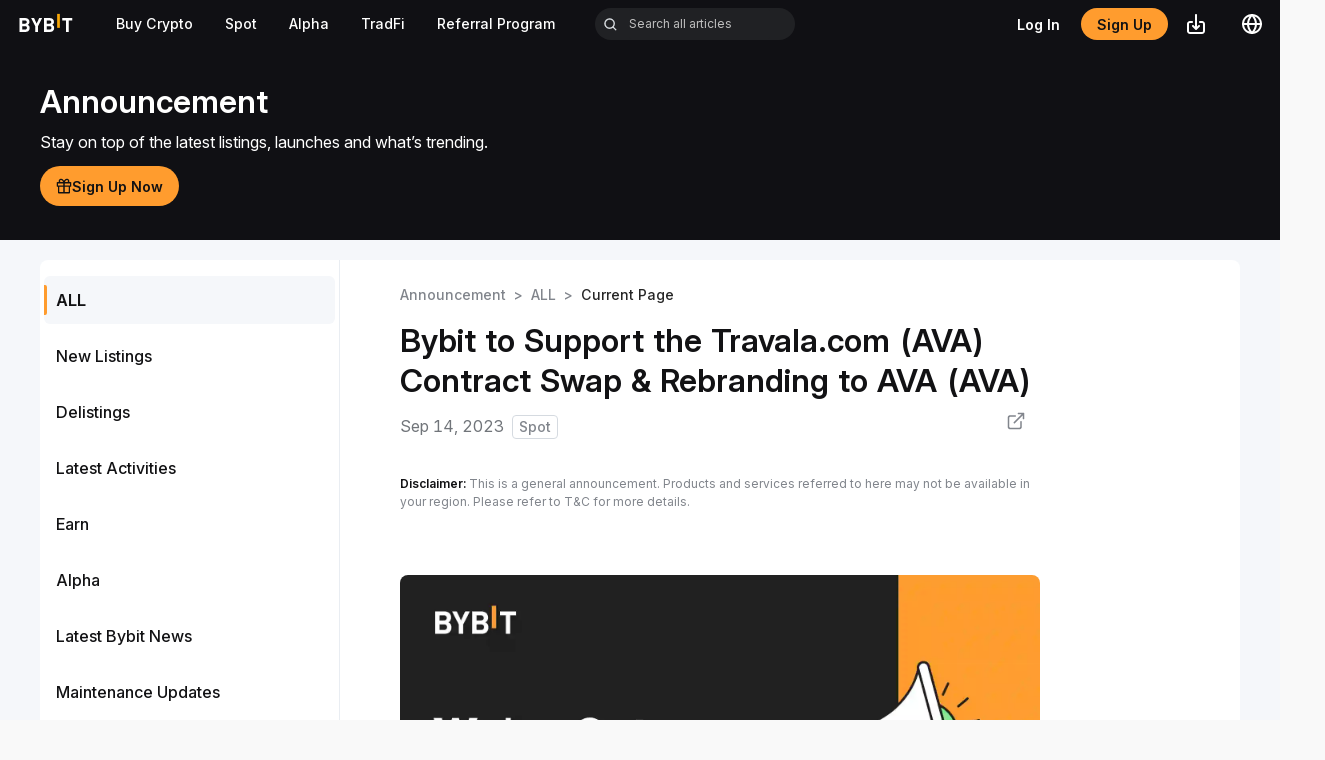

--- FILE ---
content_type: text/html; charset=utf-8
request_url: https://announcements.bybit.com/article/bybit-to-support-the-travala-com-ava-contract-swap-rebranding-to-ava-ava--blt2d8e287e7f8bb321/
body_size: 10871
content:
<!DOCTYPE html><html prefix="og: http://ogp.me/ns#" dir="ltr" lang="en"><head><meta charSet="utf-8"/><script>javascript:(function () { if (navigator && navigator.userAgent && navigator.userAgent.includes('bybit_app')) { var script = document.createElement('script'); script.src="/common-static/infra-static/hecate/hecate.min.js"; document.head.appendChild(script); script.onload = function () { console.log('Hecate loaded!'); } } })();</script><meta name="viewport" content="initial-scale=1.0, width=device-width, minimum-scale=1.0, maximum-scale=1.0, user-scalable=no"/><link rel="shortcut icon" type="image/x-icon" href="/images/favicon.ico"/><link rel="stylesheet" href="/common-static/infra-static/fe-lib-meta/global-common.css"/><link rel="preload" href="/common-static/fhs/fonts/Inter-latin-e2cd30fdbc318a1d7777d73399f88ba1.woff2" as="font" type="font/woff2" crossorigin="anonymous"/><title>Bybit Announcement | Bybit to Support the Travala.com (AVA) Contract Swap &amp; Rebranding to AVA (AVA)</title><link rel="canonical" href="https://announcements.bybit.com/article/bybit-to-support-the-travala-com-ava-contract-swap-rebranding-to-ava-ava--blt2d8e287e7f8bb321/"/><link rel="alternate" href="https://announcements.bybitglobal.com/en/article/bybit-to-support-the-travala-com-ava-contract-swap-rebranding-to-ava-ava--blt2d8e287e7f8bb321/" hrefLang="en-IN"/><meta property="og:site_name" content="Bybit Announcement"/><meta property="og:title" content="Bybit to Support the Travala.com (AVA) Contract Swap &amp; Rebranding to AVA (AVA)"/><meta property="og:description" content="To facilitate the process of Travala.com (AVA) contract swap and rebranding, we have temporarily suspended deposits and withdrawals for the AVA token on the Binance Smart Chain (BEP20) on Aug 28, 2023, 3AM UTC."/><meta property="og:type" content="article"/><meta property="article:published_time" content="2023-09-14T03:53:20.000Z"/><meta property="og:locale" content="en"/><meta property="og:image"/><meta property="og:url" content="https://announcements.bybit.com/article/bybit-to-support-the-travala-com-ava-contract-swap-rebranding-to-ava-ava--blt2d8e287e7f8bb321/"/><meta name="robots" content="index, follow, max-image-preview:large, max-snippet:-1, max-video-preview:-1"/><meta name="title" content="Bybit to Support the Travala.com (AVA) Contract Swap &amp; Rebranding to AVA (AVA)"/><meta name="description" content="To facilitate the process of Travala.com (AVA) contract swap and rebranding, we have temporarily suspended deposits and withdrawals for the AVA token on the Binance Smart Chain (BEP20) on Aug 28, 2023, 3AM UTC."/><meta name="type" content="article"/><meta name="locale" content="en"/><meta name="image"/><meta name="twitter:text:title" content="Bybit to Support the Travala.com (AVA) Contract Swap &amp; Rebranding to AVA (AVA)"/><meta name="twitter:card" content="summary_large_image"/><meta property="twitter:image"/><meta name="twitter:site" content="@Bybit_Official"/><meta name="twitter:label1" content="Written by"/><meta property="twitter:domain" content="https://announcements.bybit.com"/><meta property="twitter:url" content="https://announcements.bybit.com/en/article/bybit-to-support-the-travala-com-ava-contract-swap-rebranding-to-ava-ava--blt2d8e287e7f8bb321/"/><meta name="twitter:title" content="Bybit to Support the Travala.com (AVA) Contract Swap &amp; Rebranding to AVA (AVA)"/><meta name="twitter:description" content="To facilitate the process of Travala.com (AVA) contract swap and rebranding, we have temporarily suspended deposits and withdrawals for the AVA token on the Binance Smart Chain (BEP20) on Aug 28, 2023, 3AM UTC."/><meta name="next-head-count" content="32"/><link rel="preload" href="/_next/static/css/commons.7d5110d8.chunk.css" as="style"/><link rel="stylesheet" href="/_next/static/css/commons.7d5110d8.chunk.css" data-n-g=""/><link rel="preload" href="/_next/static/css/antd.5081a57e.chunk.css" as="style"/><link rel="stylesheet" href="/_next/static/css/antd.5081a57e.chunk.css" data-n-g=""/><link rel="preload" href="/_next/static/css/323027c843b3b4c80bb3c2ed1b9bcb6ecfece38e_CSS.a977547e.chunk.css" as="style"/><link rel="stylesheet" href="/_next/static/css/323027c843b3b4c80bb3c2ed1b9bcb6ecfece38e_CSS.a977547e.chunk.css" data-n-g=""/><link rel="preload" href="/_next/static/css/styles.db1bf12e.chunk.css" as="style"/><link rel="stylesheet" href="/_next/static/css/styles.db1bf12e.chunk.css" data-n-g=""/><noscript data-n-css=""></noscript><script defer="" nomodule="" src="/_next/static/chunks/polyfills-a40ef1678bae11e696dba45124eadd70.js"></script><script src="/_next/static/chunks/webpack-beb6d7f7ef8a2eb8cbcf.js" defer=""></script><script src="/_next/static/chunks/commons.0d42eed8df10b8f8a387.js" defer=""></script><script src="/_next/static/chunks/main-4497258e36fc2337627b.js" defer=""></script><script src="/_next/static/chunks/antd.da7227e791582a8d3e4e.js" defer=""></script><script src="/_next/static/chunks/7a7c95a0.28a2661e7f241af53d3e.js" defer=""></script><script src="/_next/static/chunks/c687cfe96c451d2b2064f3be57e52f50b64a18b9.b4e2bf3c4c61069d7a04.js" defer=""></script><script src="/_next/static/chunks/323027c843b3b4c80bb3c2ed1b9bcb6ecfece38e_CSS.a83a6a4548b93404854d.js" defer=""></script><script src="/_next/static/chunks/styles.c957314586ea411272c0.js" defer=""></script><script src="/_next/static/chunks/pages/_app-391aba188864de79df5e.js" defer=""></script><script src="/_next/static/chunks/b51fc70b3f47ba0d761970d9bd28363a61018eb6.455c4118cfc42dc03a50.js" defer=""></script><script src="/_next/static/chunks/pages/article/%5BarticleTitle%5D-70c4483786d83d4dabbe.js" defer=""></script><script src="/_next/static/Fdu21XlGlfFYktAXOEQrk/_buildManifest.js" defer=""></script><script src="/_next/static/Fdu21XlGlfFYktAXOEQrk/_ssgManifest.js" defer=""></script></head><body><style>
            [dir=rtl] .ant-dropdown {
              right: unset!important;
            }
          </style><div id="ssr-content" style="position:fixed;left:0;right:0;text-align:center;top:50%;transform:translateY(-50%);font-size:36px;pointer-events:none;user-select:none"><p style="font-size:360px;color:transparent">ssr content</p></div><script src="/common-static/infra-static/monitor/monitor.latest.js?id=49" crossorigin="anonymous"></script><script>
          function _extends() {
            return (
              (_extends = Object.assign
                ? Object.assign.bind()
                : function (n) {
                    for (var e = 1; e < arguments.length; e++) {
                      var t = arguments[e];
                      for (var r in t) ({}).hasOwnProperty.call(t, r) && (n[r] = t[r]);
                    }
                    return n;
                  }),
              _extends.apply(null, arguments)
            );
          }
          function omit(data) {
            var newData = {};
            for (var key in data) {
              if (data[key]) {
                newData[key] = data[key];
              }
            }
            return newData;
          }
          function findSpm(dom, deep) {
            if (deep === void 0) {
              deep = 5;
            }
            if (dom) {
              var _ref = dom.dataset || {},
                spmName = _ref.spmName,
                spmId = _ref.spmId,
                spmEven = _ref.spmEven,
                spmData = _ref.spmData;
              if (spmName || spmEven) {
                return {
                  spmName: spmName,
                  spmId: spmId,
                  spmEven: spmEven,
                  spmData: spmData
                };
              } else if (dom.parentNode) {
                return findSpm(dom.parentNode, deep--);
              } else {
                return {};
              }
            } else {
              return {};
            }
          }
          function getCustomProperty(target) {
            var _findSpm = findSpm(target),
              spmName = _findSpm.spmName,
              spmId = _findSpm.spmId,
              spmEven = _findSpm.spmEven,
              spmData = _findSpm.spmData;
            var data = {};
            try {
              if (spmData) {
                data = JSON.parse(spmData || {});
              }
            } catch (e) {
              data = {};
            }
            if (spmName) {
              var _window, _window$default;
              (_window = window) === null ||
                _window === void 0 ||
                (_window = _window.pushEvent) === null ||
                _window === void 0 ||
                (_window$default = _window["default"]) === null ||
                _window$default === void 0 ||
                _window$default.call(_window, "click", spmName, data);
            } else if (spmEven) {
              var _window2, _window2$track, _window3;
              (_window2 = window) === null ||
                _window2 === void 0 ||
                (_window2 = _window2.sensors) === null ||
                _window2 === void 0 ||
                (_window2$track = _window2.track) === null ||
                _window2$track === void 0 ||
                _window2$track.call(_window2, spmEven, data);
              (_window3 = window) === null ||
                _window3 === void 0 ||
                (_window3 = _window3.pushEvent) === null ||
                _window3 === void 0 ||
                _window3["default"]("click", spmEven, data);
            }
            if (spmName || spmId) {
              return omit(
                _extends(
                  {
                    spmName: spmName || "",
                    spmId: spmId || ""
                  },
                  data
                )
              );
            }
          }
          initOpts = _extends(
            {"heatmap":{"track_attr":["data-spm-id","data-spm-name","data-spm-even"],"collect_tags":{"button":true,"a":true,"input":true,"textarea":true,"li":true,"img":true}}},
            {}
          );
          if (!initOpts.heatmap) {
            initOpts.heatmap = {};
          }
          initOpts.heatmap.custom_property = getCustomProperty;
          registerOpts = {};
          PROJECT_TYPE = 'bybit-growth-activity';
          PROJECT_NAME = '';
          PROJECT_NESTED = false;
        </script><script src="/common-static/infra-static/data-core/data-core.latest.min.js" crossorigin="anonymous"></script><script>
                const params = new Proxy(new URLSearchParams(window.location.search), {
                  get: (searchParams, prop) => searchParams.get(prop),
                });
                if (params.theme === 'dark') {
                  document.documentElement.classList.add('dark')
                }
              </script><div id="__next"><script id="runtime-env">
          window.__RUNTIME_ENV__ = {"API_HOST":"https://api2.bybit.com","BYBIT_BUILD_ENV":"prod","AUTH_ENV":"prod","MAIN_SITE_URL":"https://www.bybit.com","S3_SITE_DOMAIN":"https://www.bybit.com","ENVIRONMENT":"production"};
        </script><div class="app"><main class="light"><div class="header-wrapper"><div class="header-container" id="header-container"><div class="bybit-header-container"><div class="bybit-header"><div class="header-left"><a href="https://www.bybit.com/en"><svg xmlns="http://www.w3.org/2000/svg" width="135" height="53" viewBox="0 0 135 53" fill="none" style="display:block" class="logo byLogo"><path d="M92.5607 37.3899V6H98.6879V37.3899H92.5607Z" fill="#F7A707"></path><path fill-rule="evenodd" clip-rule="evenodd" d="M49.4444 46.7183V33.8423L58.8773 15.3229H52.222L46.4468 27.979L40.5835 15.3229H33.9282L43.3612 33.8423V46.7183H49.4444ZM8 46.7169H21.1401C26.7393 46.7169 30.749 43.5432 30.76 37.68C30.76 33.4888 28.3344 31.5032 26.4368 30.6231C28.0209 29.8751 30.3145 27.6255 30.3145 24.1439C30.3145 18.7646 26.7393 15.327 20.6121 15.327H8V46.7169ZM14.1273 20.7887H20.1225C22.7242 20.7887 24.1817 22.2463 24.1762 24.4079C24.1762 26.564 22.7242 28.0215 20.1225 28.0215H14.1273V20.7887ZM14.1328 33.5328H20.5241C23.3017 33.5328 24.6217 35.2543 24.6217 37.3719C24.6217 39.484 23.3017 41.2496 20.5241 41.2496H14.1328V33.5328ZM76.2471 46.7183H63.107V15.3284H75.719C81.8463 15.3284 85.416 18.7661 85.416 24.1453C85.416 27.627 83.1224 29.8766 81.5383 30.6246C83.4359 31.5047 85.8615 33.4903 85.8615 37.6814C85.8615 43.5447 81.8463 46.7183 76.2471 46.7183ZM75.235 20.7902H69.2398V28.023H75.235C77.8366 28.023 79.2887 26.5655 79.2887 24.4094C79.2942 22.2478 77.8366 20.7902 75.235 20.7902ZM75.631 33.5343H69.2398V41.2511H75.631C78.4087 41.2511 79.7287 39.4855 79.7287 37.3734C79.7342 35.2558 78.4087 33.5343 75.631 33.5343ZM118.439 46.7128V20.7902H126.64V15.3229H104.111V20.7902H112.312V46.7128H118.439Z" fill="white"></path></svg></a><div class="link"><a href="https://www.bybit.com/fiat/trade/express/home" data-href="https://www.bybit.com/fiat/trade/express/home"><span class="title">Buy Crypto</span></a></div><div class="link"><a href="https://www.bybit.com/trade/spot" data-href="https://www.bybit.com/trade/spot"><span class="title">Spot</span></a></div><div class="link"><a href="https://www.bybit.com/en/on-chain/overview/" data-href="https://www.bybit.com/en/on-chain/overview/"><span class="title">Alpha</span></a></div><div class="link"><a href="https://www.bybit.com/future-activity/en/tradfi" data-href="https://www.bybit.com/future-activity/en/tradfi"><span class="title">TradFi</span></a></div><div class="link"><a href="https://www.bybit.com/en/referral/?utm_source=uj_header" data-href="https://www.bybit.com/en/referral/?utm_source=uj_header"><span class="title">Referral Program</span></a></div><span class="ant-input-affix-wrapper search-wrapper-input"><span class="ant-input-prefix"><span class="search-wrapper-icon" style="display:flex"> <svg width="22" height="22" viewBox="0 0 22 22" fill="none" xmlns="http://www.w3.org/2000/svg"><path d="M9.4806 18.4612C11.4731 18.4608 13.4083 17.7937 14.9778 16.5663L19.9127 21.5011L21.5 19.9138L16.5652 14.979C17.7933 13.4092 18.4607 11.4737 18.4612 9.48059C18.4612 4.52892 14.4323 0.5 9.4806 0.5C4.52892 0.5 0.5 4.52892 0.5 9.48059C0.5 14.4323 4.52892 18.4612 9.4806 18.4612ZM9.4806 2.74515C13.1952 2.74515 16.216 5.766 16.216 9.48059C16.216 13.1952 13.1952 16.216 9.4806 16.216C5.766 16.216 2.74515 13.1952 2.74515 9.48059C2.74515 5.766 5.766 2.74515 9.4806 2.74515Z" fill="#D7DCE0"></path></svg></span></span><input type="text" class="ant-input" placeholder="" data-cy="searchBox" value=""/><span class="ant-input-suffix"><span class="ant-input-clear-icon ant-input-clear-icon-hidden" role="button" tabindex="-1"><span role="img" aria-label="close-circle" class="anticon anticon-close-circle"><svg fill-rule="evenodd" viewBox="64 64 896 896" focusable="false" data-icon="close-circle" width="1em" height="1em" fill="currentColor" aria-hidden="true"><path d="M512 64c247.4 0 448 200.6 448 448S759.4 960 512 960 64 759.4 64 512 264.6 64 512 64zm127.98 274.82h-.04l-.08.06L512 466.75 384.14 338.88c-.04-.05-.06-.06-.08-.06a.12.12 0 00-.07 0c-.03 0-.05.01-.09.05l-45.02 45.02a.2.2 0 00-.05.09.12.12 0 000 .07v.02a.27.27 0 00.06.06L466.75 512 338.88 639.86c-.05.04-.06.06-.06.08a.12.12 0 000 .07c0 .03.01.05.05.09l45.02 45.02a.2.2 0 00.09.05.12.12 0 00.07 0c.02 0 .04-.01.08-.05L512 557.25l127.86 127.87c.04.04.06.05.08.05a.12.12 0 00.07 0c.03 0 .05-.01.09-.05l45.02-45.02a.2.2 0 00.05-.09.12.12 0 000-.07v-.02a.27.27 0 00-.05-.06L557.25 512l127.87-127.86c.04-.04.05-.06.05-.08a.12.12 0 000-.07c0-.03-.01-.05-.05-.09l-45.02-45.02a.2.2 0 00-.09-.05.12.12 0 00-.07 0z"></path></svg></span></span></span></span></div><div class="header-right"><div class="login"></div><div class="register"></div><div class="ant-dropdown-trigger qrcode"></div><div class="lang-option"></div></div></div></div><div class="mobile-header"><div class="mobile-header-left"><a href="https://www.bybit.com/en"><svg xmlns="http://www.w3.org/2000/svg" width="135" height="53" viewBox="0 0 135 53" fill="none" style="display:block" class="logo byLogo"><path d="M92.5607 37.3899V6H98.6879V37.3899H92.5607Z" fill="#F7A707"></path><path fill-rule="evenodd" clip-rule="evenodd" d="M49.4444 46.7183V33.8423L58.8773 15.3229H52.222L46.4468 27.979L40.5835 15.3229H33.9282L43.3612 33.8423V46.7183H49.4444ZM8 46.7169H21.1401C26.7393 46.7169 30.749 43.5432 30.76 37.68C30.76 33.4888 28.3344 31.5032 26.4368 30.6231C28.0209 29.8751 30.3145 27.6255 30.3145 24.1439C30.3145 18.7646 26.7393 15.327 20.6121 15.327H8V46.7169ZM14.1273 20.7887H20.1225C22.7242 20.7887 24.1817 22.2463 24.1762 24.4079C24.1762 26.564 22.7242 28.0215 20.1225 28.0215H14.1273V20.7887ZM14.1328 33.5328H20.5241C23.3017 33.5328 24.6217 35.2543 24.6217 37.3719C24.6217 39.484 23.3017 41.2496 20.5241 41.2496H14.1328V33.5328ZM76.2471 46.7183H63.107V15.3284H75.719C81.8463 15.3284 85.416 18.7661 85.416 24.1453C85.416 27.627 83.1224 29.8766 81.5383 30.6246C83.4359 31.5047 85.8615 33.4903 85.8615 37.6814C85.8615 43.5447 81.8463 46.7183 76.2471 46.7183ZM75.235 20.7902H69.2398V28.023H75.235C77.8366 28.023 79.2887 26.5655 79.2887 24.4094C79.2942 22.2478 77.8366 20.7902 75.235 20.7902ZM75.631 33.5343H69.2398V41.2511H75.631C78.4087 41.2511 79.7287 39.4855 79.7287 37.3734C79.7342 35.2558 78.4087 33.5343 75.631 33.5343ZM118.439 46.7128V20.7902H126.64V15.3229H104.111V20.7902H112.312V46.7128H118.439Z" fill="white"></path></svg></a></div><div class="mobile-header-right"><div class="mobile-header-search-container"><div class="search-input-root "><div class="search-input-container"><div class="aa-Autocomplete"><div class="search-input"><span class="search-icon-react"><svg width="14" height="14" viewBox="0 0 14 14" fill="none" xmlns="http://www.w3.org/2000/svg"><path d="M6.33333 1.5C3.66396 1.5 1.5 3.66396 1.5 6.33333C1.5 9.00271 3.66396 11.1667 6.33333 11.1667C7.64078 11.1667 8.82698 10.6475 9.69705 9.80415C9.71189 9.78397 9.72844 9.76464 9.74671 9.74638C9.76496 9.72813 9.78427 9.71159 9.80444 9.69675C10.6477 8.82671 11.1667 7.64063 11.1667 6.33333C11.1667 3.66396 9.00271 1.5 6.33333 1.5ZM10.7967 10.0893L13.3538 12.6464C13.5491 12.8416 13.5491 13.1582 13.3538 13.3535C13.1586 13.5488 12.842 13.5488 12.6467 13.3535L10.0897 10.7964C9.0748 11.6515 7.76423 12.1667 6.33333 12.1667C3.11167 12.1667 0.5 9.55499 0.5 6.33333C0.5 3.11167 3.11167 0.5 6.33333 0.5C9.55499 0.5 12.1667 3.11167 12.1667 6.33333C12.1667 7.76407 11.6516 9.0745 10.7967 10.0893Z" fill="black"></path></svg></span><input type="text" class="aa-Input" placeholder="" data-cy="searchBox"/><span class="clear-icon"><svg width="10" height="10" viewBox="0 0 10 10" fill="none" xmlns="http://www.w3.org/2000/svg"><path d="M9.06556 9.83968L5.00012 5.77421L0.934669 9.83968C0.79632 9.97798 0.594698 10.032 0.405752 9.9813C0.216806 9.93064 0.0692416 9.78302 0.0186447 9.59406C-0.0319522 9.40509 0.0221053 9.20349 0.160454 9.06519L4.2259 4.99999L0.160454 0.934798C-0.0534147 0.721004 -0.053476 0.374313 0.160317 0.160443C0.374111 -0.0534274 0.7208 -0.0534887 0.934669 0.160306L5.00012 4.22577L9.06556 0.160306C9.20391 0.0220539 9.40551 -0.0318875 9.59441 0.018801C9.78332 0.0694894 9.93083 0.217107 9.98138 0.406047C10.0319 0.594988 9.97785 0.796546 9.83951 0.934798L5.77461 4.99999L9.83951 9.06519C9.97785 9.20344 10.0319 9.405 9.98138 9.59394C9.93083 9.78288 9.78332 9.9305 9.59441 9.98119C9.40551 10.0319 9.20391 9.97793 9.06556 9.83968Z" fill="#15192A"></path></svg></span></div><div><div></div></div></div></div></div><div class="icon-container"><span class="search-icon"><svg width="22" height="22" viewBox="0 0 22 22" fill="none" xmlns="http://www.w3.org/2000/svg"><path d="M9.4806 18.4612C11.4731 18.4608 13.4083 17.7937 14.9778 16.5663L19.9127 21.5011L21.5 19.9138L16.5652 14.979C17.7933 13.4092 18.4607 11.4737 18.4612 9.48059C18.4612 4.52892 14.4323 0.5 9.4806 0.5C4.52892 0.5 0.5 4.52892 0.5 9.48059C0.5 14.4323 4.52892 18.4612 9.4806 18.4612ZM9.4806 2.74515C13.1952 2.74515 16.216 5.766 16.216 9.48059C16.216 13.1952 13.1952 16.216 9.4806 16.216C5.766 16.216 2.74515 13.1952 2.74515 9.48059C2.74515 5.766 5.766 2.74515 9.4806 2.74515Z" fill="#D7DCE0"></path></svg></span></div></div><div class="mobile-header-btn"></div><span class="mobile-header-menu"><svg xmlns="http://www.w3.org/2000/svg" width="18" height="14" viewBox="0 0 18 14" fill="none"><path id="Vector" d="M17.5179 2.43945H0.482143C0.215879 2.43945 0 2.25056 0 2.01758V0.892578C0 0.659598 0.215879 0.470703 0.482143 0.470703H17.5179C17.7841 0.470703 18 0.659598 18 0.892578V2.01758C18 2.25056 17.7841 2.43945 17.5179 2.43945ZM17.5179 8.06445H0.482143C0.215879 8.06445 0 7.87556 0 7.64258V6.51758C0 6.2846 0.215879 6.0957 0.482143 6.0957H17.5179C17.7841 6.0957 18 6.2846 18 6.51758V7.64258C18 7.87556 17.7841 8.06445 17.5179 8.06445ZM17.5179 13.6895H0.482143C0.215879 13.6895 0 13.5006 0 13.2676V12.1426C0 11.9096 0.215879 11.7207 0.482143 11.7207H17.5179C17.7841 11.7207 18 11.9096 18 12.1426V13.2676C18 13.5006 17.7841 13.6895 17.5179 13.6895Z" fill="white"></path></svg></span></div></div></div></div><div class="page-article-header-wrap"><div class="page-article-header"><div class="main-title" data-paint="true">Announcement</div><div class="description">Stay on top of the latest listings, launches and what’s trending.</div><div class="cta-button"><svg width="16" height="17" viewBox="0 0 16 17" fill="none" xmlns="http://www.w3.org/2000/svg"><path d="M8.04119 2.76047C8.53854 1.85618 9.46293 0.748413 11.0003 0.748413C11.6192 0.748413 12.2127 0.994246 12.6502 1.43183C13.0878 1.86942 13.3337 2.46291 13.3337 3.08175C13.3337 3.43097 13.2554 3.77213 13.1085 4.08175H14.667C15.0352 4.08175 15.3337 4.38022 15.3337 4.74841L15.3337 8.08175C15.3337 8.44994 15.0352 8.74841 14.667 8.74841H14.0003V14.7484C14.0003 15.1166 13.7018 15.4151 13.3337 15.4151L2.66699 15.4151C2.2988 15.4151 2.00033 15.1166 2.00033 14.7484L2.00033 8.74841H1.33366C0.965469 8.74841 0.666992 8.44994 0.666992 8.08175L0.666992 4.74841C0.666992 4.38022 0.965469 4.08175 1.33366 4.08175H2.89214C2.74528 3.77213 2.66699 3.43097 2.66699 3.08175C2.66699 2.46291 2.91282 1.86942 3.35041 1.43183C3.78799 0.994246 4.38149 0.748413 5.00033 0.748413C6.53772 0.748413 7.46211 1.85618 7.95947 2.76047C7.97333 2.78568 7.98695 2.81087 8.00033 2.83603C8.0137 2.81087 8.02732 2.78568 8.04119 2.76047ZM7.33366 5.41508L2.00033 5.41508V7.41508L7.33366 7.41508V5.41508ZM7.10301 4.08175C7.02162 3.86882 6.9186 3.63469 6.79118 3.40303C6.37187 2.64064 5.79626 2.08175 5.00033 2.08175C4.73511 2.08175 4.48075 2.1871 4.29322 2.37464C4.10568 2.56218 4.00033 2.81653 4.00033 3.08175C4.00033 3.34696 4.10568 3.60132 4.29322 3.78885C4.48075 3.97639 4.73511 4.08175 5.00033 4.08175H7.10301ZM11.7074 3.78885C11.895 3.60132 12.0003 3.34696 12.0003 3.08175C12.0003 2.81653 11.895 2.56218 11.7074 2.37464C11.5199 2.1871 11.2655 2.08175 11.0003 2.08175C10.2044 2.08175 9.62879 2.64064 9.20947 3.40303C9.08206 3.63469 8.97903 3.86882 8.89765 4.08175H11.0003C11.2655 4.08175 11.5199 3.97639 11.7074 3.78885ZM8.66699 7.41508L14.0003 7.41508L14.0003 5.41508L8.66699 5.41508V7.41508ZM8.66699 14.0817H12.667V8.74841H8.66699L8.66699 14.0817ZM7.33366 8.74841L3.33366 8.74841L3.33366 14.0817L7.33366 14.0817L7.33366 8.74841Z" fill="var(--bds-gray-t1-title, #121214)"></path></svg></div></div></div><div class="announcement-contentstack-layout light"><div class="announcement-contentstack-layout-children"><div id="scroll-up" style="visibility:hidden" class="scroll-up"><i class="arrow-up"></i></div><div style="position:fixed;top:-1000000px;left:-100000px;width:1px;height:1px;overflow:hidden"><a href="/linkmap/1/">roadmap</a></div><div class="ant-row page-article-content light"><div class="ant-col ant-col-24 page-article-content-menu-ctn ant-col-lg-6"><ul class="ant-menu ant-menu-root ant-menu-vertical ant-menu-light page-article-content-menu" role="menu" tabindex="0" data-menu-list="true"><li class="ant-menu-item ant-menu-item-selected ant-menu-item-only-child" role="menuitem" tabindex="-1" data-cy="allAnnouncements" data-spm-even="AnnounceLeftSideBarClick" data-spm-data="{&quot;category_name&quot;:&quot;All&quot;,&quot;category_position&quot;:1,&quot;page_language&quot;:&quot;en&quot;}"><span class="ant-menu-title-content">ALL</span></li><li class="ant-menu-item ant-menu-item-only-child" role="menuitem" tabindex="-1" data-cy="newCrypto" data-spm-even="AnnounceLeftSideBarClick" data-spm-data="{&quot;category_name&quot;:&quot;New Listings&quot;,&quot;category_position&quot;:2,&quot;page_language&quot;:&quot;en&quot;}"><span class="ant-menu-title-content">New Listings</span></li><li class="ant-menu-item ant-menu-item-only-child" role="menuitem" tabindex="-1" data-cy="latestActivities" data-spm-even="AnnounceLeftSideBarClick" data-spm-data="{&quot;category_name&quot;:&quot;Latest Activities&quot;,&quot;category_position&quot;:3,&quot;page_language&quot;:&quot;en&quot;}"><span class="ant-menu-title-content">Delistings</span></li><li class="ant-menu-item ant-menu-item-only-child" role="menuitem" tabindex="-1" data-cy="latestBybitNews" data-spm-even="AnnounceLeftSideBarClick" data-spm-data="{&quot;category_name&quot;:&quot;Latest Bybit News&quot;,&quot;category_position&quot;:4,&quot;page_language&quot;:&quot;en&quot;}"><span class="ant-menu-title-content">Latest Activities</span></li><li class="ant-menu-item ant-menu-item-only-child" role="menuitem" tabindex="-1" data-cy="productUpdates" data-spm-even="AnnounceLeftSideBarClick" data-spm-data="{&quot;category_name&quot;:&quot;Products Updates&quot;,&quot;category_position&quot;:5,&quot;page_language&quot;:&quot;en&quot;}"><span class="ant-menu-title-content">Earn</span></li><li class="ant-menu-item ant-menu-item-only-child" role="menuitem" tabindex="-1" data-cy="newFiatListings" data-spm-even="AnnounceLeftSideBarClick" data-spm-data="{&quot;category_name&quot;:&quot;New Fiat Listings&quot;,&quot;category_position&quot;:6,&quot;page_language&quot;:&quot;en&quot;}"><span class="ant-menu-title-content">Alpha</span></li><li class="ant-menu-item ant-menu-item-only-child" role="menuitem" tabindex="-1" data-cy="maintenanceUpdates" data-spm-even="AnnounceLeftSideBarClick" data-spm-data="{&quot;category_name&quot;:&quot;Maintenance Updates&quot;,&quot;category_position&quot;:7,&quot;page_language&quot;:&quot;en&quot;}"><span class="ant-menu-title-content">Latest Bybit News</span></li><li class="ant-menu-item ant-menu-item-only-child" role="menuitem" tabindex="-1" data-cy="delistings" data-spm-even="AnnounceLeftSideBarClick" data-spm-data="{&quot;category_name&quot;:&quot;Delistings&quot;,&quot;category_position&quot;:8,&quot;page_language&quot;:&quot;en&quot;}"><span class="ant-menu-title-content">Maintenance Updates</span></li><li class="ant-menu-item ant-menu-item-only-child" role="menuitem" tabindex="-1" data-cy="otherAnnouncements" data-spm-even="AnnounceLeftSideBarClick" data-spm-data="{&quot;category_name&quot;:&quot;More&quot;,&quot;category_position&quot;:9,&quot;page_language&quot;:&quot;en&quot;}"><span class="ant-menu-title-content">Partnership Announcement</span></li><li class="ant-menu-item ant-menu-item-only-child" role="menuitem" tabindex="-1" data-spm-even="AnnounceLeftSideBarClick" data-spm-data="{&quot;category_position&quot;:10,&quot;page_language&quot;:&quot;en&quot;}"><span class="ant-menu-title-content">Listing Billboard</span></li></ul><div style="display:none" aria-hidden="true"></div></div><div class="ant-col ant-col-24 page-article-content-announcement ant-col-lg-18"><div style="display:flex;height:100%"><div style="margin:auto"><div class="ant-spin ant-spin-spinning" aria-live="polite" aria-busy="true"><span class="ant-spin-dot ant-spin-dot-spin"><i class="ant-spin-dot-item"></i><i class="ant-spin-dot-item"></i><i class="ant-spin-dot-item"></i><i class="ant-spin-dot-item"></i></span></div></div></div></div></div></div></div><div class="blog-footer"><div class="blog-footer-upper"><div class="blog-footer-left"><p class="intro">Be the first to get critical insights and analysis of the crypto world, subscribe now to our newsletter.</p><div class="subscribe"><input type="text" class="ant-input subscribe-input" placeholder="Enter your email address" value=""/><button type="button" class="ant-btn ant-btn-default announcement-button subscribe-button"><span>Subscribe</span></button></div><div class="socials"><span class="social-guide"></span><div class="social"><a rel="noreferrer" target="_blank" class="icon Facebook" href="https://www.facebook.com/Bybit"></a><a rel="noreferrer" target="_blank" class="icon Twitter" href="https://twitter.com/Bybit_Official"></a><a rel="noreferrer" target="_blank" class="icon Instagram" href="https://www.instagram.com/bybit_official/"></a><a rel="noreferrer" target="_blank" class="icon YouTube" href="https://www.youtube.com/c/Bybit"></a><a rel="noreferrer" target="_blank" class="icon LinkedIn" href="https://www.linkedin.com/company/bybitexchange/"></a><a rel="noreferrer" target="_blank" class="icon Telegram" href="https://t.me/BybitEnglish"></a><a rel="noreferrer" target="_blank" class="icon TikTok" href="https://www.tiktok.com/@bybit_official"></a><a rel="noreferrer" target="_blank" class="icon Reddit" href="https://www.reddit.com/r/Bybit/"></a><a rel="noreferrer" target="_blank" class="icon Medium" href="https://medium.com/bybit"></a></div></div><p class="copyright">© 2018-2024 Bybit.com. All rights reserved.</p></div><div class="blog-footer-right"><div class="blog-footer-logo"><svg xmlns="http://www.w3.org/2000/svg" width="135" height="53" viewBox="0 0 135 53" fill="none" style="display:block" class="logo"><path d="M92.5607 37.3899V6H98.6879V37.3899H92.5607Z" fill="#F7A707"></path><path fill-rule="evenodd" clip-rule="evenodd" d="M49.4444 46.7183V33.8423L58.8773 15.3229H52.222L46.4468 27.979L40.5835 15.3229H33.9282L43.3612 33.8423V46.7183H49.4444ZM8 46.7169H21.1401C26.7393 46.7169 30.749 43.5432 30.76 37.68C30.76 33.4888 28.3344 31.5032 26.4368 30.6231C28.0209 29.8751 30.3145 27.6255 30.3145 24.1439C30.3145 18.7646 26.7393 15.327 20.6121 15.327H8V46.7169ZM14.1273 20.7887H20.1225C22.7242 20.7887 24.1817 22.2463 24.1762 24.4079C24.1762 26.564 22.7242 28.0215 20.1225 28.0215H14.1273V20.7887ZM14.1328 33.5328H20.5241C23.3017 33.5328 24.6217 35.2543 24.6217 37.3719C24.6217 39.484 23.3017 41.2496 20.5241 41.2496H14.1328V33.5328ZM76.2471 46.7183H63.107V15.3284H75.719C81.8463 15.3284 85.416 18.7661 85.416 24.1453C85.416 27.627 83.1224 29.8766 81.5383 30.6246C83.4359 31.5047 85.8615 33.4903 85.8615 37.6814C85.8615 43.5447 81.8463 46.7183 76.2471 46.7183ZM75.235 20.7902H69.2398V28.023H75.235C77.8366 28.023 79.2887 26.5655 79.2887 24.4094C79.2942 22.2478 77.8366 20.7902 75.235 20.7902ZM75.631 33.5343H69.2398V41.2511H75.631C78.4087 41.2511 79.7287 39.4855 79.7287 37.3734C79.7342 35.2558 78.4087 33.5343 75.631 33.5343ZM118.439 46.7128V20.7902H126.64V15.3229H104.111V20.7902H112.312V46.7128H118.439Z" fill="white"></path></svg></div><div class="blog-footer-qr-container"><div><div style="height:100px"></div></div><div><p class="blog-footer-qr-title"></p><p class="blog-footer-qr-text"></p></div></div><div class="links"><span><a class="link" href="https://www.bybit.com/app/terms-service/information">Terms of Service</a><span> | </span></span><span><a class="link" href="https://www.bybit.com/app/terms-service/privacyPolicy">Privacy Policy</a><span> | </span></span><span><a class="link" href="https://blog.bybit.com/feed/">RSS Feed</a><span></span></span></div></div></div></div></main></div></div><script id="__NEXT_DATA__" type="application/json">{"props":{"pageProps":{"locale":"en","locales":["en","id-ID","es-ES","es-MX","es-AR","kk-KZ","pt-PT","ru-RU","vi-VN","uk-UA","ar-SA","ja-JP","zh-MY","zh-TW","nl-NL","en-NL","zh-HK","en-HK","tr-TUR","en-TR","ru-KAZ","kk-KAZ","en-KAZ","en-EU","de-EU","es-EU","fr-EU","it-EU","lt-EU","hu-EU","nl-EU","pl-EU","pt-EU","ro-EU","cs-EU","el-EU","fi-EU","sv-EU","ka-GEO","ru-GEO","en-GEO","id-IDN","en-IDN","en-ARE","ar-ARE","en-GB","en-US","es-419","pt-BR","zh-CN","pl-PL","ro-RO","pl-POL","ro-ROU","es-ESP","pt-PRT"],"pageEntry":{"title":"Announcement","system":{"uid":"blt3beb61c8c0ab855a"},"description":"Stay on top of the latest listings, launches and what’s trending.","page_seo":{"title":"Bybit Announcement","description":"Stay on top of the latest listings, launches and what’s trending. Claim $50 bonus when you deposit $100 and trade $10 today!","canonical_url":"https://announcements.bybit.com/en/","keywords":[],"imageConnection":{"edges":[{"node":{"url":"https://images.contentstack.io/v3/assets/blt8ec5b78e9ea1d11d/bltad31eeda6cca6f73/67c950df6f443b77370130da/AnnouncementBrand3_EN_.webp"}}]}},"categoryConnection":{"categories":[{"node":{"label":"ALL","key":""}},{"node":{"label":"New Listings","key":"new_crypto"}},{"node":{"label":"Delistings","key":"delistings"}},{"node":{"label":"Latest Activities","key":"latest_activities"}},{"node":{"label":"Earn","key":"Earn"}},{"node":{"label":"Alpha","key":"Web3"}},{"node":{"label":"Latest Bybit News","key":"latest_bybit_news"}},{"node":{"label":"Maintenance Updates","key":"maintenance_updates"}},{"node":{"label":"Partnership Announcement","key":"Partnership_Announcement"}},{"node":{"label":"Listing Billboard","key":"Listing Billboard"}}]},"emailSubscriptionGroup":{"title":"Daily Bits","headline":"Daily Crypto Market Movement at Your Fingertips.","description":"Be the first to get critical insights and analysis of the crypto world. Subscribe to our newsletter now.","input_placeholder":"Enter your email address","button_text":"Subscribe","successful_text_title":"Thank you for subscribing!","successful_note":"You will now receive the latest news from Bybit Announcements.","email_subscription_categoryConnection":{"edges":[{"node":{"title":"Bybit Announcement","category_id":1}}]}}},"articleDetail":{"title":"Bybit to Support the Travala.com (AVA) Contract Swap \u0026 Rebranding to AVA (AVA)","description":"To facilitate the process of Travala.com (AVA) contract swap and rebranding, we have temporarily suspended deposits and withdrawals for the AVA token on the Binance Smart Chain (BEP20) on Aug 28, 2023, 3AM UTC.","date":"2023-09-14T03:53:20.000Z","read_time":0,"url":"/article/bybit-to-support-the-travala-com-ava-contract-swap-rebranding-to-ava-ava--blt2d8e287e7f8bb321/","whether_to_top":false,"keywords":["Spot"],"end_time":"2023-09-14T03:53:20.000Z","content_html":null,"content":{"json":{"type":"doc","attrs":{},"uid":"a66caf34fd174b46ba6de7e7bd59c814","children":[{"type":"p","attrs":{"style":{},"redactor-attributes":{},"dir":"ltr"},"uid":"e1bde97c3ee14762805cb2320fecac91","children":[{"text":""}]},{"uid":"c2a8de85ef044f898139d851ed54bd10","type":"img","attrs":{"url":"https://images.contentstack.io/v3/assets/blt8ec5b78e9ea1d11d/bltba832faedb360790/6502844e9e7ba6bb6ccabbde/image.png","width":null,"height":"auto","redactor-attributes":{}},"children":[{"text":""}]},{"uid":"d459aa1ed151420da1e1746e60249bb0","type":"p","children":[{"text":"To facilitate the process of Travala.com (AVA) contract swap and rebranding, we have temporarily suspended deposits and withdrawals for the AVA token on the Binance Smart Chain (BEP20) on "},{"text":"Aug 28, 2023, 3AM UTC.","bold":true}],"attrs":{}},{"uid":"7140b99b59fd4e6f88aa5165819ce8bc","type":"p","children":[{"text":""}],"attrs":{"style":{},"redactor-attributes":{},"dir":"ltr"}},{"type":"p","attrs":{"style":{},"redactor-attributes":{},"dir":"ltr"},"uid":"e0dec29382414e379f8ae623d2deec00","children":[{"text":"Effective immediately, all deposits and withdrawals of AVA on Bybit will be facilitated via the new contract address. Please note that deposits and withdrawals of AVA via the old contract have been permanently discontinued. However, other activities, including the trading of AVA, remain unaffected."}]},{"type":"p","attrs":{"style":{},"redactor-attributes":{},"dir":"ltr"},"uid":"74e2b14b7d524485a5c7fdc96ad550d6","children":[{"text":""}]},{"type":"p","attrs":{"style":{},"redactor-attributes":{},"dir":"ltr"},"uid":"151b115b295e4f2f93b5ca314871913d","children":[{"text":"New AVA smart contract address (ERC20)"}]},{"type":"p","attrs":{"style":{},"redactor-attributes":{},"dir":"ltr"},"uid":"41b0c1d57e004009af78426c8a6f4fd9","children":[{"text":"0xa6C0c097741D55ECd9a3A7DeF3A8253fD022ceB9 "}]},{"type":"p","attrs":{"style":{},"redactor-attributes":{},"dir":"ltr"},"uid":"75ec86e361f546a6a3d73e57473dbe99","children":[{"text":""}]},{"type":"p","attrs":{"style":{},"redactor-attributes":{},"dir":"ltr"},"uid":"03f776eff1cb47abb80bbba0c0e01872","children":[{"text":"Old AVA smart contract addresses (BEP20)"}]},{"type":"p","attrs":{"style":{},"redactor-attributes":{},"dir":"ltr"},"uid":"8f1a59dcef8142e198539a4581c81ce0","children":[{"text":"0x13616f44ba82d63c8c0dc3ff843d36a8ec1c05a9"}]},{"type":"p","attrs":{"style":{},"redactor-attributes":{},"dir":"ltr"},"uid":"323947827a66420380b04cde79cfdba6","children":[{"text":""}]},{"type":"p","attrs":{"style":{},"redactor-attributes":{},"dir":"ltr"},"uid":"2ca5004282814d9ca4bc40fa5c70f473","children":[{"text":"Once the AVA contract swap is successfully completed, the old AVA (BEP20) tokens will be assigned the ticker symbol AVAOLD, and the token will be rebranded from Travala.com (AVA) to AVA (AVA)."}]},{"type":"p","attrs":{"style":{},"redactor-attributes":{},"dir":"ltr"},"uid":"e33a827862bd4f018844ad8f4cc7685e","children":[{"text":""}]},{"type":"p","attrs":{"style":{},"redactor-attributes":{},"dir":"ltr"},"uid":"394324f895214793bf46f2b912331174","children":[{"text":"For more details, please visit"},{"uid":"bde456b3fd844fa688e15bcc1a6b1c53","type":"a","attrs":{"url":"https://www.avafoundation.org/introducing-ava-2-0-upcoming-token-swap/","target":"_self"},"children":[{"text":" here"}]},{"text":"."}]},{"type":"p","attrs":{"style":{},"redactor-attributes":{},"dir":"ltr"},"uid":"0627991ca64b4c32b7d7429cf90f9c79","children":[{"text":""}]},{"type":"p","attrs":{"style":{},"redactor-attributes":{},"dir":"ltr"},"uid":"30155248c8ba4cac818fffaee1d7a19b","children":[{"text":"If you have any questions regarding this matter, please contact our Customer Support via "},{"uid":"09f28ad9d8ff4358a63ba61fd39a232b","type":"a","attrs":{"url":"https://www.bybit.com/en-US/help-center/s/webform","target":"_self"},"children":[{"text":"this form"}]},{"text":"."}]},{"type":"p","attrs":{"style":{},"redactor-attributes":{},"dir":"ltr"},"uid":"60169b1d96a741658236ab09aef3447d","children":[{"text":""}]},{"type":"p","attrs":{"style":{},"redactor-attributes":{},"dir":"ltr"},"uid":"2d85a902529d46978cf6e33a95b48306","children":[{"text":"Thank you for your continued support."}]}],"_version":1},"embedded_itemsConnection":{"edges":[]}},"campaign_id":"","categoryConnection":{"edges":[{"node":{"title":"Latest Bybit News","key":"latest_bybit_news"}}]},"bu_or_function":["Spot"],"system":{"content_type_uid":"article","tags":[],"uid":"blt2d8e287e7f8bb321"},"show_thumbnail_first":null,"thumbnailConnection":{"edges":[]},"entry":{"uid":"blt2d8e287e7f8bb321","_embedded_items":{"entryKey":[]},"entryKey":{"type":"doc","attrs":{},"uid":"a66caf34fd174b46ba6de7e7bd59c814","children":[{"type":"p","attrs":{"style":{},"redactor-attributes":{},"dir":"ltr"},"uid":"e1bde97c3ee14762805cb2320fecac91","children":[{"text":""}]},{"uid":"c2a8de85ef044f898139d851ed54bd10","type":"img","attrs":{"url":"https://images.contentstack.io/v3/assets/blt8ec5b78e9ea1d11d/bltba832faedb360790/6502844e9e7ba6bb6ccabbde/image.png","width":null,"height":"auto","redactor-attributes":{}},"children":[{"text":""}]},{"uid":"d459aa1ed151420da1e1746e60249bb0","type":"p","children":[{"text":"To facilitate the process of Travala.com (AVA) contract swap and rebranding, we have temporarily suspended deposits and withdrawals for the AVA token on the Binance Smart Chain (BEP20) on "},{"text":"Aug 28, 2023, 3AM UTC.","bold":true}],"attrs":{}},{"uid":"7140b99b59fd4e6f88aa5165819ce8bc","type":"p","children":[{"text":""}],"attrs":{"style":{},"redactor-attributes":{},"dir":"ltr"}},{"type":"p","attrs":{"style":{},"redactor-attributes":{},"dir":"ltr"},"uid":"e0dec29382414e379f8ae623d2deec00","children":[{"text":"Effective immediately, all deposits and withdrawals of AVA on Bybit will be facilitated via the new contract address. Please note that deposits and withdrawals of AVA via the old contract have been permanently discontinued. However, other activities, including the trading of AVA, remain unaffected."}]},{"type":"p","attrs":{"style":{},"redactor-attributes":{},"dir":"ltr"},"uid":"74e2b14b7d524485a5c7fdc96ad550d6","children":[{"text":""}]},{"type":"p","attrs":{"style":{},"redactor-attributes":{},"dir":"ltr"},"uid":"151b115b295e4f2f93b5ca314871913d","children":[{"text":"New AVA smart contract address (ERC20)"}]},{"type":"p","attrs":{"style":{},"redactor-attributes":{},"dir":"ltr"},"uid":"41b0c1d57e004009af78426c8a6f4fd9","children":[{"text":"0xa6C0c097741D55ECd9a3A7DeF3A8253fD022ceB9 "}]},{"type":"p","attrs":{"style":{},"redactor-attributes":{},"dir":"ltr"},"uid":"75ec86e361f546a6a3d73e57473dbe99","children":[{"text":""}]},{"type":"p","attrs":{"style":{},"redactor-attributes":{},"dir":"ltr"},"uid":"03f776eff1cb47abb80bbba0c0e01872","children":[{"text":"Old AVA smart contract addresses (BEP20)"}]},{"type":"p","attrs":{"style":{},"redactor-attributes":{},"dir":"ltr"},"uid":"8f1a59dcef8142e198539a4581c81ce0","children":[{"text":"0x13616f44ba82d63c8c0dc3ff843d36a8ec1c05a9"}]},{"type":"p","attrs":{"style":{},"redactor-attributes":{},"dir":"ltr"},"uid":"323947827a66420380b04cde79cfdba6","children":[{"text":""}]},{"type":"p","attrs":{"style":{},"redactor-attributes":{},"dir":"ltr"},"uid":"2ca5004282814d9ca4bc40fa5c70f473","children":[{"text":"Once the AVA contract swap is successfully completed, the old AVA (BEP20) tokens will be assigned the ticker symbol AVAOLD, and the token will be rebranded from Travala.com (AVA) to AVA (AVA)."}]},{"type":"p","attrs":{"style":{},"redactor-attributes":{},"dir":"ltr"},"uid":"e33a827862bd4f018844ad8f4cc7685e","children":[{"text":""}]},{"type":"p","attrs":{"style":{},"redactor-attributes":{},"dir":"ltr"},"uid":"394324f895214793bf46f2b912331174","children":[{"text":"For more details, please visit"},{"uid":"bde456b3fd844fa688e15bcc1a6b1c53","type":"a","attrs":{"url":"https://www.avafoundation.org/introducing-ava-2-0-upcoming-token-swap/","target":"_self"},"children":[{"text":" here"}]},{"text":"."}]},{"type":"p","attrs":{"style":{},"redactor-attributes":{},"dir":"ltr"},"uid":"0627991ca64b4c32b7d7429cf90f9c79","children":[{"text":""}]},{"type":"p","attrs":{"style":{},"redactor-attributes":{},"dir":"ltr"},"uid":"30155248c8ba4cac818fffaee1d7a19b","children":[{"text":"If you have any questions regarding this matter, please contact our Customer Support via "},{"uid":"09f28ad9d8ff4358a63ba61fd39a232b","type":"a","attrs":{"url":"https://www.bybit.com/en-US/help-center/s/webform","target":"_self"},"children":[{"text":"this form"}]},{"text":"."}]},{"type":"p","attrs":{"style":{},"redactor-attributes":{},"dir":"ltr"},"uid":"60169b1d96a741658236ab09aef3447d","children":[{"text":""}]},{"type":"p","attrs":{"style":{},"redactor-attributes":{},"dir":"ltr"},"uid":"2d85a902529d46978cf6e33a95b48306","children":[{"text":"Thank you for your continued support."}]}],"_version":1}},"locale":"en-us"},"recommendData":[],"articleUID":"blt2d8e287e7f8bb321","articleObjectID":"article.blt2d8e287e7f8bb321","theme":"light","hrefFrom":"normal","articleUrls":[{"locale":"en-US","url":"/article/bybit-to-support-the-travala-com-ava-contract-swap-rebranding-to-ava-ava--blt2d8e287e7f8bb321/"}],"host":"announcements.bybit.com","canonical":"https://announcements.bybit.com/article/bybit-to-support-the-travala-com-ava-contract-swap-rebranding-to-ava-ava--blt2d8e287e7f8bb321/"},"headerFooterEntry":{"title":"Bybit Announcements","header_link":[{"href":"https://www.bybit.com/fiat/trade/express/home","title":"Buy Crypto"},{"href":"https://www.bybit.com/trade/spot","title":"Spot"},{"href":"https://www.bybit.com/en/on-chain/overview/","title":"Alpha"},{"href":"https://www.bybit.com/future-activity/en/tradfi","title":"TradFi"},{"href":"https://www.bybit.com/en/referral/?utm_source=uj_header","title":"Referral Program"}],"header_link_addon":[{"tag":""},{"tag":""}],"footer_bottom_link":[{"href":"https://www.bybit.com/app/terms-service/information","title":"Terms of Service"},{"href":"https://www.bybit.com/app/terms-service/privacyPolicy","title":"Privacy Policy"},{"href":"https://blog.bybit.com/feed/","title":"RSS Feed"}],"social_link":[{"href":"https://www.facebook.com/Bybit","title":"Facebook"},{"href":"https://twitter.com/Bybit_Official","title":"Twitter"},{"href":"https://www.instagram.com/bybit_official/","title":"Instagram"},{"href":"https://www.youtube.com/c/Bybit","title":"YouTube"},{"href":"https://www.linkedin.com/company/bybitexchange/","title":"LinkedIn"},{"href":"https://t.me/BybitEnglish","title":"Telegram"},{"href":"https://www.tiktok.com/@bybit_official","title":"TikTok"},{"href":"https://www.reddit.com/r/Bybit/","title":"Reddit"},{"href":"https://medium.com/bybit","title":"Medium"}],"email_subscribe_group":{"title":"","headline":"","description":"Be the first to get critical insights and analysis of the crypto world, subscribe now to our newsletter.","input_placeholder":"Enter your email address","button_text":"Subscribe","successful_text_title":"Thank you for subscribing!","successful_note":"You will now receive the latest news from Bybit Announcements.","email_subscription_categoryConnection":{"edges":[{"node":{"title":"Bybit Announcement","category_id":1}}]}},"copy_right_claim":"© 2018-2024 Bybit.com. All rights reserved."},"__N_SSP":true},"page":"/article/[articleTitle]","query":{"articleTitle":"bybit-to-support-the-travala-com-ava-contract-swap-rebranding-to-ava-ava--blt2d8e287e7f8bb321"},"buildId":"Fdu21XlGlfFYktAXOEQrk","isFallback":false,"gssp":true,"customServer":true,"appGip":true,"locale":"en","locales":["en","id-ID","es-ES","es-MX","es-AR","kk-KZ","pt-PT","ru-RU","vi-VN","uk-UA","ar-SA","ja-JP","zh-MY","zh-TW","nl-NL","en-NL","zh-HK","en-HK","tr-TUR","en-TR","ru-KAZ","kk-KAZ","en-KAZ","en-EU","de-EU","es-EU","fr-EU","it-EU","lt-EU","hu-EU","nl-EU","pl-EU","pt-EU","ro-EU","cs-EU","el-EU","fi-EU","sv-EU","ka-GEO","ru-GEO","en-GEO","id-IDN","en-IDN","en-ARE","ar-ARE","en-GB","en-US","es-419","pt-BR","zh-CN","pl-PL","ro-RO","pl-POL","ro-ROU","es-ESP","pt-PRT"],"defaultLocale":"en","scriptLoader":[]}</script><script src="/common-static/fhs/js/react-17.0.2.production.min.js"></script><script src="/common-static/fhs/js/react-dom-17.0.2.production.min.js"></script><script src="/common-static/cht-static/user-svc/file/gt4.js" async=""></script><script src="/common-static/cht-static/user-svc/file/gt.js" async=""></script><script src="/common-static/infra-static/by-vendors/by-vendors.latest.js"></script><script src="/common-static/infra-static/by-globals/by-globals.latest.js"></script><script>if (typeof window !== undefined && window.ByGlobals) { window.ByGlobals.init({navHeader: { disabled: true}, navFooter: { disabled: true}}); window.ByVendors.byThemeLoader.initTheme(); }</script><script type="text/javascript"  src="/RoWMwQHdQPHpIf8u4x4u1Dz80Io/Ym7m8w2G9fkmX25L/QnNbb2hwcAY/Jnk7XXV/uZw4C"></script></body></html>

--- FILE ---
content_type: text/css
request_url: https://announcements.bybit.com/_next/static/css/commons.7d5110d8.chunk.css
body_size: 2318
content:
@keyframes close-fade-in{0%{opacity:0}to{opacity:1}}@keyframes sign-up-button{0%{transform:scale(1)}50%{transform:scale(1.06)}to{transform:scale(1)}}.user-guide-modal{z-index:1003;background:var(--Trans_Mask,#383a3d99);-webkit-font-smoothing:antialiased;width:100%;height:100%;position:fixed;top:0}[dir=ltr] .user-guide-modal{left:0}[dir=rtl] .user-guide-modal{right:0}.user-guide-modal .user-guide-panel{box-sizing:border-box;background:var(--gray-bg-bg-card,#fff);border-radius:16px;width:440px;min-height:320px;padding:125px 20px 0;position:fixed;top:calc(50% - 160px)}[dir=ltr] .user-guide-modal .user-guide-panel{left:calc(50% - 220px)}[dir=rtl] .user-guide-modal .user-guide-panel{right:calc(50% - 220px)}.user-guide-modal .user-guide-panel.user-guide-red-packet-panel{min-height:274px;top:calc(50% - 137px)}.user-guide-modal .user-guide-panel .user-guide-panel-img{width:180px;height:180px;position:absolute;top:-56px}[dir=ltr] .user-guide-modal .user-guide-panel .user-guide-panel-img{left:130px}[dir=rtl] .user-guide-modal .user-guide-panel .user-guide-panel-img{right:130px}.user-guide-modal .user-guide-panel .user-guide-content{flex-direction:column;gap:4px;padding-bottom:24px;display:flex}.user-guide-modal .user-guide-panel .user-guide-content .user-guide-gift-num{margin:auto;display:flex}.user-guide-modal .user-guide-panel .user-guide-content .user-guide-gift-text{color:var(--gray-tt-2,#81858c);text-overflow:ellipsis;white-space:nowrap;justify-content:center;margin:auto;font-size:14px;font-style:normal;font-weight:400;line-height:18px;display:flex}.user-guide-modal .user-guide-panel .user-guide-content .user-guide-info{color:var(--gray-tt-1-title,#121214);text-align:center;font-size:18px;font-style:normal;font-weight:500;line-height:150%}.user-guide-modal .user-guide-panel .user-guide-content .user-guide-info em{color:var(--Brand-900-text,#d6850d);font-size:18px;font-style:normal;font-weight:500;line-height:150%}.user-guide-modal .user-guide-panel .user-guide-active-btn{width:320px;height:48px;color:var(--static_Black,#121214);box-sizing:border-box;cursor:pointer;-webkit-user-select:none;user-select:none;border-radius:8px;flex-shrink:0;justify-content:center;align-items:center;gap:4px;padding:12px 24px;font-size:16px;font-style:normal;font-weight:600;line-height:24px;animation-name:sign-up-button;animation-duration:1.5s;animation-timing-function:ease-in-out;animation-iteration-count:infinite;animation-delay:1s;display:flex;position:absolute;bottom:-24px}[dir=ltr] .user-guide-modal .user-guide-panel .user-guide-active-btn{background:var(--Gradient-Brand,linear-gradient(133deg,#ffd748 -1.87%,#f7a600 101.87%));left:60px}[dir=rtl] .user-guide-modal .user-guide-panel .user-guide-active-btn{background:var(--Gradient-Brand,linear-gradient(-133deg,#ffd748 -1.87%,#f7a600 101.87%));right:60px}.user-guide-modal .user-guide-panel .user-guide-close-btn{cursor:pointer;z-index:999;opacity:0;width:24px;height:24px;animation-name:close-fade-in;animation-duration:1s;animation-timing-function:ease-in;animation-delay:1s;animation-fill-mode:forwards;position:absolute;top:-44px}[dir=ltr] .user-guide-modal .user-guide-panel .user-guide-close-btn{right:0}[dir=rtl] .user-guide-modal .user-guide-panel .user-guide-close-btn{left:0}@media screen and (width<=750px){.user-guide-modal .user-guide-panel{width:327px;min-height:280px;padding:0 18px;top:calc(50% - 150px)}[dir=ltr] .user-guide-modal .user-guide-panel{left:calc(50% - 163.5px)}[dir=rtl] .user-guide-modal .user-guide-panel{right:calc(50% - 163.5px)}.user-guide-modal .user-guide-panel.user-guide-red-packet-panel .user-guide-panel-img{width:140px;height:140px;margin:18px auto 0;position:static}.user-guide-modal .user-guide-panel.user-guide-red-packet-panel .user-guide-content{padding-top:0}.user-guide-modal .user-guide-panel.user-guide-red-packet-panel .user-guide-content .user-guide-info{text-align:center;margin-top:0;font-weight:500}.user-guide-modal .user-guide-panel .user-guide-panel-img{width:200px;height:200px;top:-36px}[dir=ltr] .user-guide-modal .user-guide-panel .user-guide-panel-img{left:auto;right:6px}[dir=rtl] .user-guide-modal .user-guide-panel .user-guide-panel-img{right:auto;left:6px}.user-guide-modal .user-guide-panel .user-guide-content{padding-top:60px}.user-guide-modal .user-guide-panel .user-guide-content .user-guide-gift-num{margin:0}.user-guide-modal .user-guide-panel .user-guide-content .user-guide-gift-text{justify-content:start;margin:0}.user-guide-modal .user-guide-panel .user-guide-content .user-guide-info{color:var(--gray-tt-1-title,#121214);margin-top:16px;font-size:16px;font-style:normal;font-weight:400;line-height:150%}[dir=ltr] .user-guide-modal .user-guide-panel .user-guide-content .user-guide-info{text-align:left}[dir=rtl] .user-guide-modal .user-guide-panel .user-guide-content .user-guide-info{text-align:right}.user-guide-modal .user-guide-panel .user-guide-content .user-guide-info em{font-size:16px;font-weight:700}.user-guide-modal .user-guide-panel .user-guide-active-btn{width:286px}[dir=ltr] .user-guide-modal .user-guide-panel .user-guide-active-btn{left:21px}[dir=rtl] .user-guide-modal .user-guide-panel .user-guide-active-btn{right:21px}}.affixed-banner-container{justify-content:center;align-items:center;gap:3px;height:0;padding:0 10px;transition:all 1.5s;display:flex;overflow:hidden}[dir=ltr] .affixed-banner-container{background:linear-gradient(133deg,#ffd74880 -1.87%,#f7a60080 101.87%),#fff}[dir=rtl] .affixed-banner-container{background:linear-gradient(-133deg,#ffd74880 -1.87%,#f7a60080 101.87%),#fff}.affixed-banner-container.affixed-banner-fixed{z-index:998;position:fixed;bottom:0;left:0;right:0}.affixed-banner-container.affixed-banner-container-show{height:48px}.affixed-banner-left{height:100%}.affixed-banner-left .affixed-banner-leftImg{background:#fff0;justify-content:center;align-items:center;display:flex}.affixed-banner-center{cursor:pointer;justify-content:center;align-items:center;height:100%;display:flex}.affixed-banner-center .affixed-banner-text{color:#121214;text-overflow:ellipsis;line-clamp:2;-webkit-line-clamp:2;-webkit-box-orient:vertical;font-family:IBM Plex Sans;font-size:12px;font-style:normal;font-weight:500;line-height:18px;display:-webkit-box;overflow:hidden}.affixed-banner-right{justify-content:center;align-items:center;height:100%;display:flex}.affixed-banner-right .affixed-banner-btn{cursor:pointer;color:#121214;text-align:center;background:#f7a600;border-radius:4px;justify-content:center;align-items:center;height:32px;padding:0 12px;font-family:IBM Plex Sans;font-size:12px;font-style:normal;font-weight:600;line-height:18px;display:flex}@media screen and (width<=768px){.affixed-banner-container{gap:3px}.affixed-banner-left{flex:0 0 50px;position:relative}.affixed-banner-leftImg{width:40px;height:40px;position:absolute;top:4px}[dir=ltr] .affixed-banner-leftImg{left:5px}[dir=rtl] .affixed-banner-leftImg{right:5px}.affixed-banner-center{flex:auto}.affixed-banner-right{flex:0 0 66px}}@media screen and (width>=769px){.affixed-banner-container{gap:12px}.affixed-banner-leftImg{width:40px;height:40px}}.packet-drawer-mask{z-index:999;background:#383a3d99;position:fixed;inset:0}.packet-drawer-maskCloseIcon{cursor:pointer;width:24px;height:24px;position:absolute;top:16px}[dir=ltr] .packet-drawer-maskCloseIcon{right:16px}[dir=rtl] .packet-drawer-maskCloseIcon{left:16px}.packet-drawer-container{background:#fff;border-radius:16px 16px 0 0;flex-direction:column;align-items:center;display:inline-flex;position:fixed}.packet-drawer-rewards{flex-direction:column;align-items:center;gap:4px;height:190px;display:flex}.packet-drawer-rewards .packet-drawer-rewards-rewardsTop{flex:0 0 100px;justify-content:center;align-items:center;display:flex}.packet-drawer-rewards .packet-drawer-rewards-rewardsImg{width:100px;height:100px}.packet-drawer-rewards .packet-drawer-rewards-rewardsDesc{color:#121214;text-align:center;flex:auto;justify-content:center;align-items:center;font-family:IBM Plex Sans;font-size:20px;font-style:normal;font-weight:600;line-height:28px;display:flex}.packet-drawer-rewards .packet-drawer-rewards-rewardsMeta{color:#121214;font-family:IBM Plex Sans;font-size:14px;font-style:normal;font-weight:400;line-height:22px}.packet-drawer-rewards-taskContainer{flex-direction:column;align-self:stretch;align-items:flex-start;gap:8px;display:flex}.packet-drawer-rewards-taskContainer .packet-drawer-rewards-taskContainer-taskTitle{color:#81858c;font-family:IBM Plex Sans;font-size:14px;font-style:normal;font-weight:400;line-height:22px}.packet-drawer-rewards-taskContainer .packet-drawer-rewards-taskContainer-taskList{flex-direction:column;align-self:stretch;align-items:flex-start;gap:8px;display:flex}.packet-drawer-rewards-taskContainer .packet-drawer-rewards-taskContainer-taskItem{cursor:pointer;background:#f5f7fa;border-radius:8px;justify-content:space-between;align-self:stretch;align-items:center;gap:8px;padding:8px 12px;display:flex;position:relative;overflow:hidden}.packet-drawer-rewards-taskContainer .packet-drawer-rewards-taskContainer-taskItem .packet-drawer-rewards-taskContainer-sort{color:#d6850d;background-color:#f7a6001f;border-radius:100%;flex-shrink:0;justify-content:center;align-items:center;width:25px;height:25px;font-family:IBM Plex Sans;font-size:14px;font-style:normal;font-weight:500;line-height:22px;display:flex;position:absolute;top:-4px}[dir=ltr] .packet-drawer-rewards-taskContainer .packet-drawer-rewards-taskContainer-taskItem .packet-drawer-rewards-taskContainer-sort{left:-4px}[dir=rtl] .packet-drawer-rewards-taskContainer .packet-drawer-rewards-taskContainer-taskItem .packet-drawer-rewards-taskContainer-sort{right:-4px}.packet-drawer-rewards-taskContainer .packet-drawer-rewards-taskContainer-taskItem .packet-drawer-rewards-taskContainer-taskImg{flex:none;justify-content:center;align-items:center;width:60px;height:60px;display:flex}[dir=ltr] .packet-drawer-rewards-taskContainer .packet-drawer-rewards-taskContainer-taskItem .packet-drawer-rewards-taskContainer-taskImg{margin-left:12px}[dir=rtl] .packet-drawer-rewards-taskContainer .packet-drawer-rewards-taskContainer-taskItem .packet-drawer-rewards-taskContainer-taskImg{margin-right:12px}.packet-drawer-rewards-taskContainer .packet-drawer-rewards-taskContainer-taskItem .packet-drawer-rewards-taskContainer-taskImg img{width:100%;height:100%}.packet-drawer-rewards-taskContainer .packet-drawer-rewards-taskContainer-taskItem .packet-drawer-rewards-taskContainer-taskDesc{color:#121214;flex:auto;justify-self:flex-start;font-family:IBM Plex Sans;font-size:14px;font-style:normal;font-weight:500;line-height:22px}[dir=ltr] .packet-drawer-rewards-taskContainer .packet-drawer-rewards-taskContainer-taskItem .packet-drawer-rewards-taskContainer-taskDesc{text-align:left}[dir=rtl] .packet-drawer-rewards-taskContainer .packet-drawer-rewards-taskContainer-taskItem .packet-drawer-rewards-taskContainer-taskDesc{text-align:right}.packet-drawer-rewards-taskContainer .packet-drawer-rewards-taskContainer-taskItem .packet-drawer-rewards-taskContainer-taskStatus-passed{width:16px;height:16px}.packet-drawer-rewards-taskContainer .packet-drawer-rewards-taskContainer-taskItem.packet-drawer-rewards-taskContainer-passed{cursor:default}.packet-drawer-rewards-taskContainer .packet-drawer-rewards-taskContainer-taskItem.packet-drawer-rewards-taskContainer-passed .packet-drawer-rewards-taskContainer-taskImg{opacity:.5}.packet-drawer-rewards-taskContainer .packet-drawer-rewards-taskContainer-taskItem.packet-drawer-rewards-taskContainer-passed .packet-drawer-rewards-taskContainer-taskDesc{color:#adb1b8}.packet-drawer-rewardBtn{cursor:pointer;color:#121214;background:#f7a600;border-radius:8px;justify-content:center;align-self:stretch;align-items:center;gap:4px;height:48px;margin:16px auto;font-family:IBM Plex Sans;font-size:16px;font-style:normal;font-weight:600;line-height:24px;animation-name:packet-drawer-button;animation-duration:1.5s;animation-timing-function:ease-in-out;animation-iteration-count:infinite;animation-delay:1s;display:flex}@media screen and (width<=768px){.packet-drawer-container{gap:3px;padding:16px;bottom:0;left:0;right:0}.packet-drawer-maskCloseIcon{top:16px}[dir=ltr] .packet-drawer-maskCloseIcon{right:16px}[dir=rtl] .packet-drawer-maskCloseIcon{left:16px}.packet-drawer-rewardBtn{width:calc(100vw - 32px)}}@media screen and (width>=769px){.packet-drawer-container{box-sizing:border-box;background-color:#fff;border-radius:16px;gap:12px;width:480px;padding:24px;top:50%;box-shadow:0 0 24px #1212141a}[dir=ltr] .packet-drawer-container{left:50%;transform:translate(-50%)translateY(-50%)}[dir=rtl] .packet-drawer-container{right:50%;transform:translate(50%)translateY(-50%)}.packet-drawer-maskCloseIcon{top:24px}[dir=ltr] .packet-drawer-maskCloseIcon{right:24px}[dir=rtl] .packet-drawer-maskCloseIcon{left:24px}.packet-drawer-rewardBtn{width:100%}}@keyframes packet-drawer-button{0%{transform:scale(1)}50%{transform:scale(1.06)}to{transform:scale(1)}}.complex-modal-container{z-index:999;background:var(--Trans_Mask,#383a3d99);-webkit-font-smoothing:antialiased;width:100%;height:100%;position:fixed;top:0}[dir=ltr] .complex-modal-container{left:0}[dir=rtl] .complex-modal-container{right:0}.complex-modal-container .complex-modal-panel{box-sizing:border-box;background:var(--gray-bg-bg-card,#fff);border-radius:16px;width:480px;min-height:320px;padding:24px 32px;position:fixed;top:calc(50% - 160px)}[dir=ltr] .complex-modal-container .complex-modal-panel{left:calc(50% - 220px)}[dir=rtl] .complex-modal-container .complex-modal-panel{right:calc(50% - 220px)}.complex-modal-container .complex-modal-panel .complex-modal-close-btn{z-index:999;cursor:pointer;width:24px;height:24px;transition:all 1.5s;position:absolute;top:-39px}[dir=ltr] .complex-modal-container .complex-modal-panel .complex-modal-close-btn{right:0}[dir=rtl] .complex-modal-container .complex-modal-panel .complex-modal-close-btn{left:0}.complex-modal-container .complex-modal-panel .complex-modal-image{width:140px;height:140px;margin:0 auto}.complex-modal-container .complex-modal-panel .complex-modal-title{text-align:center;color:var(--gray-tt-1-title,#121214);margin-top:16px;font-size:20px;font-weight:600;line-height:28px}.complex-modal-container .complex-modal-panel .complex-modal-subtitle{text-align:center;color:var(--gray-tt-2,#81858c);margin-top:16px;font-size:14px;font-weight:400;line-height:22px}.complex-modal-container .complex-modal-panel .complex-modal-btn{background:var(--Brand-700-normal,#f7a600);color:var(--static_Black,#121214);text-align:center;cursor:pointer;border-radius:8px;flex-direction:column;justify-content:center;align-self:stretch;align-items:center;gap:12px;margin-top:24px;padding:8px 24px;font-size:16px;font-style:normal;font-weight:600;line-height:24px;display:flex}@media screen and (width<=750px){.complex-modal-container .complex-modal-panel{width:327px;min-height:294px;padding:16px 18px 0;top:calc(50% - 150px)}[dir=ltr] .complex-modal-container .complex-modal-panel{left:calc(50% - 163.5px)}[dir=rtl] .complex-modal-container .complex-modal-panel{right:calc(50% - 163.5px)}.complex-modal-container .complex-modal-panel .complex-modal-image{width:120px;height:120px}.complex-modal-container .complex-modal-panel .complex-modal-title{margin-top:8px;font-size:16px;line-height:24px}.complex-modal-container .complex-modal-panel .complex-modal-subtitle{margin-top:16px}.complex-modal-container .complex-modal-panel .complex-modal-btn{padding:12px 24px}}

--- FILE ---
content_type: text/css
request_url: https://announcements.bybit.com/_next/static/css/antd.5081a57e.chunk.css
body_size: 86032
content:
[class*=ant-]::-ms-clear,[class*=ant-] input::-ms-clear,[class*=ant-] input::-ms-reveal,[class^=ant-]::-ms-clear,[class^=ant-] input::-ms-clear,[class^=ant-] input::-ms-reveal{display:none}body,html{width:100%;height:100%}input::-ms-clear,input::-ms-reveal{display:none}*,:after,:before{box-sizing:border-box}html{font-family:sans-serif;line-height:1.15;-webkit-text-size-adjust:100%;-ms-text-size-adjust:100%;-ms-overflow-style:scrollbar;-webkit-tap-highlight-color:rgba(0,0,0,0)}@-ms-viewport{width:device-width}body{margin:0;color:rgba(0,0,0,.85);font-size:14px;font-family:-apple-system,BlinkMacSystemFont,Segoe UI,Roboto,Helvetica Neue,Arial,Noto Sans,sans-serif,Apple Color Emoji,Segoe UI Emoji,Segoe UI Symbol,Noto Color Emoji;font-variant:tabular-nums;line-height:1.5715;background-color:#fff;font-feature-settings:"tnum"}[tabindex="-1"]:focus{outline:none!important}hr{box-sizing:content-box;height:0;overflow:visible}h1,h2,h3,h4,h5,h6{margin-top:0;margin-bottom:.5em;color:rgba(0,0,0,.85);font-weight:500}p{margin-top:0;margin-bottom:1em}abbr[data-original-title],abbr[title]{text-decoration:underline;text-decoration:underline dotted;border-bottom:0;cursor:help}address{margin-bottom:1em;font-style:normal;line-height:inherit}input[type=number],input[type=password],input[type=text],textarea{-webkit-appearance:none}dl,ol,ul{margin-top:0;margin-bottom:1em}ol ol,ol ul,ul ol,ul ul{margin-bottom:0}dt{font-weight:500}dd{margin-bottom:.5em}[dir=ltr] dd{margin-left:0}[dir=rtl] dd{margin-right:0}blockquote{margin:0 0 1em}dfn{font-style:italic}b,strong{font-weight:bolder}small{font-size:80%}sub,sup{position:relative;font-size:75%;line-height:0;vertical-align:baseline}sub{bottom:-.25em}sup{top:-.5em}a{color:#1890ff;text-decoration:none;background-color:transparent;outline:none;cursor:pointer;transition:color .3s;-webkit-text-decoration-skip:objects}a:hover{color:#40a9ff}a:active{color:#096dd9}a:active,a:focus,a:hover{text-decoration:none;outline:0}a[disabled]{color:rgba(0,0,0,.25);cursor:not-allowed}code,kbd,pre,samp{font-size:1em;font-family:SFMono-Regular,Consolas,Liberation Mono,Menlo,Courier,monospace}pre{margin-top:0;margin-bottom:1em;overflow:auto}figure{margin:0 0 1em}img{vertical-align:middle;border-style:none}[role=button],a,area,button,input:not([type=range]),label,select,summary,textarea{touch-action:manipulation}table{border-collapse:collapse}caption{padding-top:.75em;padding-bottom:.3em;color:rgba(0,0,0,.45);caption-side:bottom}[dir=ltr] caption{text-align:left}[dir=rtl] caption{text-align:right}button,input,optgroup,select,textarea{margin:0;color:inherit;font-size:inherit;font-family:inherit;line-height:inherit}button,input{overflow:visible}button,select{text-transform:none}[type=reset],[type=submit],button,html [type=button]{-webkit-appearance:button}[type=button]::-moz-focus-inner,[type=reset]::-moz-focus-inner,[type=submit]::-moz-focus-inner,button::-moz-focus-inner{padding:0;border-style:none}input[type=checkbox],input[type=radio]{box-sizing:border-box;padding:0}input[type=date],input[type=datetime-local],input[type=month],input[type=time]{-webkit-appearance:listbox}textarea{overflow:auto;resize:vertical}fieldset{min-width:0;margin:0;padding:0;border:0}legend{display:block;width:100%;max-width:100%;margin-bottom:.5em;padding:0;color:inherit;font-size:1.5em;line-height:inherit;white-space:normal}progress{vertical-align:baseline}[type=number]::-webkit-inner-spin-button,[type=number]::-webkit-outer-spin-button{height:auto}[type=search]{outline-offset:-2px;-webkit-appearance:none}[type=search]::-webkit-search-cancel-button,[type=search]::-webkit-search-decoration{-webkit-appearance:none}::-webkit-file-upload-button{font:inherit;-webkit-appearance:button}output{display:inline-block}summary{display:list-item}template{display:none}[hidden]{display:none!important}mark{padding:.2em;background-color:#feffe6}::selection{color:#fff;background:#1890ff}.clearfix:after,.clearfix:before{display:table;content:""}.clearfix:after{clear:both}.anticon{display:inline-block;color:inherit;font-style:normal;line-height:0;text-align:center;text-transform:none;vertical-align:-.125em;text-rendering:optimizelegibility;-webkit-font-smoothing:antialiased;-moz-osx-font-smoothing:grayscale}.anticon>*{line-height:1}.anticon svg{display:inline-block}.anticon:before{display:none}.anticon .anticon-icon{display:block}.anticon>.anticon{line-height:0;vertical-align:0}.anticon[tabindex]{cursor:pointer}.anticon-spin,.anticon-spin:before{display:inline-block;animation:loadingCircle 1s linear infinite}.ant-fade-appear,.ant-fade-enter,.ant-fade-leave{animation-duration:.2s;animation-fill-mode:both;animation-play-state:paused}.ant-fade-appear.ant-fade-appear-active,.ant-fade-enter.ant-fade-enter-active{animation-name:antFadeIn;animation-play-state:running}.ant-fade-leave.ant-fade-leave-active{animation-name:antFadeOut;animation-play-state:running;pointer-events:none}.ant-fade-appear,.ant-fade-enter{opacity:0;animation-timing-function:linear}.ant-fade-leave{animation-timing-function:linear}@keyframes antFadeIn{0%{opacity:0}to{opacity:1}}@keyframes antFadeOut{0%{opacity:1}to{opacity:0}}.ant-move-up-appear,.ant-move-up-enter,.ant-move-up-leave{animation-duration:.2s;animation-fill-mode:both;animation-play-state:paused}.ant-move-up-appear.ant-move-up-appear-active,.ant-move-up-enter.ant-move-up-enter-active{animation-name:antMoveUpIn;animation-play-state:running}.ant-move-up-leave.ant-move-up-leave-active{animation-name:antMoveUpOut;animation-play-state:running;pointer-events:none}.ant-move-up-appear,.ant-move-up-enter{opacity:0;animation-timing-function:cubic-bezier(.08,.82,.17,1)}.ant-move-up-leave{animation-timing-function:cubic-bezier(.6,.04,.98,.34)}.ant-move-down-appear,.ant-move-down-enter,.ant-move-down-leave{animation-duration:.2s;animation-fill-mode:both;animation-play-state:paused}.ant-move-down-appear.ant-move-down-appear-active,.ant-move-down-enter.ant-move-down-enter-active{animation-name:antMoveDownIn;animation-play-state:running}.ant-move-down-leave.ant-move-down-leave-active{animation-name:antMoveDownOut;animation-play-state:running;pointer-events:none}.ant-move-down-appear,.ant-move-down-enter{opacity:0;animation-timing-function:cubic-bezier(.08,.82,.17,1)}.ant-move-down-leave{animation-timing-function:cubic-bezier(.6,.04,.98,.34)}.ant-move-left-appear,.ant-move-left-enter,.ant-move-left-leave{animation-duration:.2s;animation-fill-mode:both;animation-play-state:paused}.ant-move-left-appear.ant-move-left-appear-active,.ant-move-left-enter.ant-move-left-enter-active{animation-name:antMoveLeftIn;animation-play-state:running}.ant-move-left-leave.ant-move-left-leave-active{animation-name:antMoveLeftOut;animation-play-state:running;pointer-events:none}.ant-move-left-appear,.ant-move-left-enter{opacity:0;animation-timing-function:cubic-bezier(.08,.82,.17,1)}.ant-move-left-leave{animation-timing-function:cubic-bezier(.6,.04,.98,.34)}.ant-move-right-appear,.ant-move-right-enter,.ant-move-right-leave{animation-duration:.2s;animation-fill-mode:both;animation-play-state:paused}.ant-move-right-appear.ant-move-right-appear-active,.ant-move-right-enter.ant-move-right-enter-active{animation-name:antMoveRightIn;animation-play-state:running}.ant-move-right-leave.ant-move-right-leave-active{animation-name:antMoveRightOut;animation-play-state:running;pointer-events:none}.ant-move-right-appear,.ant-move-right-enter{opacity:0;animation-timing-function:cubic-bezier(.08,.82,.17,1)}.ant-move-right-leave{animation-timing-function:cubic-bezier(.6,.04,.98,.34)}@keyframes antMoveDownIn{0%{transform:translateY(100%);transform-origin:0 0;opacity:0}to{transform:translateY(0);transform-origin:0 0;opacity:1}}@keyframes antMoveDownOut{0%{transform:translateY(0);transform-origin:0 0;opacity:1}to{transform:translateY(100%);transform-origin:0 0;opacity:0}}@keyframes antMoveLeftIn{0%{transform:translateX(-100%);transform-origin:0 0;opacity:0}to{transform:translateX(0);transform-origin:0 0;opacity:1}}@keyframes antMoveLeftOut{0%{transform:translateX(0);transform-origin:0 0;opacity:1}to{transform:translateX(-100%);transform-origin:0 0;opacity:0}}@keyframes antMoveRightIn{0%{transform:translateX(100%);transform-origin:0 0;opacity:0}to{transform:translateX(0);transform-origin:0 0;opacity:1}}@keyframes antMoveRightOut{0%{transform:translateX(0);transform-origin:0 0;opacity:1}to{transform:translateX(100%);transform-origin:0 0;opacity:0}}@keyframes antMoveUpIn{0%{transform:translateY(-100%);transform-origin:0 0;opacity:0}to{transform:translateY(0);transform-origin:0 0;opacity:1}}@keyframes antMoveUpOut{0%{transform:translateY(0);transform-origin:0 0;opacity:1}to{transform:translateY(-100%);transform-origin:0 0;opacity:0}}@keyframes loadingCircle{to{transform:rotate(1turn)}}[ant-click-animating-without-extra-node=true],[ant-click-animating=true]{position:relative}html{--antd-wave-shadow-color:#1890ff;--scroll-bar:0}.ant-click-animating-node,[ant-click-animating-without-extra-node=true]:after{position:absolute;top:0;right:0;bottom:0;left:0;display:block;border-radius:inherit;box-shadow:0 0 0 0 #1890ff;box-shadow:0 0 0 0 var(--antd-wave-shadow-color);opacity:.2;animation:fadeEffect 2s cubic-bezier(.08,.82,.17,1),waveEffect .4s cubic-bezier(.08,.82,.17,1);animation-fill-mode:forwards;content:"";pointer-events:none}@keyframes waveEffect{to{box-shadow:0 0 0 #1890ff;box-shadow:0 0 0 6px var(--antd-wave-shadow-color)}}@keyframes fadeEffect{to{opacity:0}}.ant-slide-up-appear,.ant-slide-up-enter,.ant-slide-up-leave{animation-duration:.2s;animation-fill-mode:both;animation-play-state:paused}.ant-slide-up-appear.ant-slide-up-appear-active,.ant-slide-up-enter.ant-slide-up-enter-active{animation-name:antSlideUpIn;animation-play-state:running}.ant-slide-up-leave.ant-slide-up-leave-active{animation-name:antSlideUpOut;animation-play-state:running;pointer-events:none}.ant-slide-up-appear,.ant-slide-up-enter{opacity:0;animation-timing-function:cubic-bezier(.23,1,.32,1)}.ant-slide-up-leave{animation-timing-function:cubic-bezier(.755,.05,.855,.06)}.ant-slide-down-appear,.ant-slide-down-enter,.ant-slide-down-leave{animation-duration:.2s;animation-fill-mode:both;animation-play-state:paused}.ant-slide-down-appear.ant-slide-down-appear-active,.ant-slide-down-enter.ant-slide-down-enter-active{animation-name:antSlideDownIn;animation-play-state:running}.ant-slide-down-leave.ant-slide-down-leave-active{animation-name:antSlideDownOut;animation-play-state:running;pointer-events:none}.ant-slide-down-appear,.ant-slide-down-enter{opacity:0;animation-timing-function:cubic-bezier(.23,1,.32,1)}.ant-slide-down-leave{animation-timing-function:cubic-bezier(.755,.05,.855,.06)}.ant-slide-left-appear,.ant-slide-left-enter,.ant-slide-left-leave{animation-duration:.2s;animation-fill-mode:both;animation-play-state:paused}.ant-slide-left-appear.ant-slide-left-appear-active,.ant-slide-left-enter.ant-slide-left-enter-active{animation-name:antSlideLeftIn;animation-play-state:running}.ant-slide-left-leave.ant-slide-left-leave-active{animation-name:antSlideLeftOut;animation-play-state:running;pointer-events:none}.ant-slide-left-appear,.ant-slide-left-enter{opacity:0;animation-timing-function:cubic-bezier(.23,1,.32,1)}.ant-slide-left-leave{animation-timing-function:cubic-bezier(.755,.05,.855,.06)}.ant-slide-right-appear,.ant-slide-right-enter,.ant-slide-right-leave{animation-duration:.2s;animation-fill-mode:both;animation-play-state:paused}.ant-slide-right-appear.ant-slide-right-appear-active,.ant-slide-right-enter.ant-slide-right-enter-active{animation-name:antSlideRightIn;animation-play-state:running}.ant-slide-right-leave.ant-slide-right-leave-active{animation-name:antSlideRightOut;animation-play-state:running;pointer-events:none}.ant-slide-right-appear,.ant-slide-right-enter{opacity:0;animation-timing-function:cubic-bezier(.23,1,.32,1)}.ant-slide-right-leave{animation-timing-function:cubic-bezier(.755,.05,.855,.06)}@keyframes antSlideUpIn{0%{transform:scaleY(.8);transform-origin:0 0;opacity:0}to{transform:scaleY(1);transform-origin:0 0;opacity:1}}@keyframes antSlideUpOut{0%{transform:scaleY(1);transform-origin:0 0;opacity:1}to{transform:scaleY(.8);transform-origin:0 0;opacity:0}}@keyframes antSlideDownIn{0%{transform:scaleY(.8);transform-origin:100% 100%;opacity:0}to{transform:scaleY(1);transform-origin:100% 100%;opacity:1}}@keyframes antSlideDownOut{0%{transform:scaleY(1);transform-origin:100% 100%;opacity:1}to{transform:scaleY(.8);transform-origin:100% 100%;opacity:0}}@keyframes antSlideLeftIn{0%{transform:scaleX(.8);transform-origin:0 0;opacity:0}to{transform:scaleX(1);transform-origin:0 0;opacity:1}}@keyframes antSlideLeftOut{0%{transform:scaleX(1);transform-origin:0 0;opacity:1}to{transform:scaleX(.8);transform-origin:0 0;opacity:0}}@keyframes antSlideRightIn{0%{transform:scaleX(.8);transform-origin:100% 0;opacity:0}to{transform:scaleX(1);transform-origin:100% 0;opacity:1}}@keyframes antSlideRightOut{0%{transform:scaleX(1);transform-origin:100% 0;opacity:1}to{transform:scaleX(.8);transform-origin:100% 0;opacity:0}}.ant-zoom-appear,.ant-zoom-enter,.ant-zoom-leave{animation-duration:.2s;animation-fill-mode:both;animation-play-state:paused}.ant-zoom-appear.ant-zoom-appear-active,.ant-zoom-enter.ant-zoom-enter-active{animation-name:antZoomIn;animation-play-state:running}.ant-zoom-leave.ant-zoom-leave-active{animation-name:antZoomOut;animation-play-state:running;pointer-events:none}.ant-zoom-appear,.ant-zoom-enter{transform:scale(0);opacity:0;animation-timing-function:cubic-bezier(.08,.82,.17,1)}.ant-zoom-appear-prepare,.ant-zoom-enter-prepare{transform:none}.ant-zoom-leave{animation-timing-function:cubic-bezier(.78,.14,.15,.86)}.ant-zoom-big-appear,.ant-zoom-big-enter,.ant-zoom-big-leave{animation-duration:.2s;animation-fill-mode:both;animation-play-state:paused}.ant-zoom-big-appear.ant-zoom-big-appear-active,.ant-zoom-big-enter.ant-zoom-big-enter-active{animation-name:antZoomBigIn;animation-play-state:running}.ant-zoom-big-leave.ant-zoom-big-leave-active{animation-name:antZoomBigOut;animation-play-state:running;pointer-events:none}.ant-zoom-big-appear,.ant-zoom-big-enter{transform:scale(0);opacity:0;animation-timing-function:cubic-bezier(.08,.82,.17,1)}.ant-zoom-big-appear-prepare,.ant-zoom-big-enter-prepare{transform:none}.ant-zoom-big-leave{animation-timing-function:cubic-bezier(.78,.14,.15,.86)}.ant-zoom-big-fast-appear,.ant-zoom-big-fast-enter,.ant-zoom-big-fast-leave{animation-duration:.1s;animation-fill-mode:both;animation-play-state:paused}.ant-zoom-big-fast-appear.ant-zoom-big-fast-appear-active,.ant-zoom-big-fast-enter.ant-zoom-big-fast-enter-active{animation-name:antZoomBigIn;animation-play-state:running}.ant-zoom-big-fast-leave.ant-zoom-big-fast-leave-active{animation-name:antZoomBigOut;animation-play-state:running;pointer-events:none}.ant-zoom-big-fast-appear,.ant-zoom-big-fast-enter{transform:scale(0);opacity:0;animation-timing-function:cubic-bezier(.08,.82,.17,1)}.ant-zoom-big-fast-appear-prepare,.ant-zoom-big-fast-enter-prepare{transform:none}.ant-zoom-big-fast-leave{animation-timing-function:cubic-bezier(.78,.14,.15,.86)}.ant-zoom-up-appear,.ant-zoom-up-enter,.ant-zoom-up-leave{animation-duration:.2s;animation-fill-mode:both;animation-play-state:paused}.ant-zoom-up-appear.ant-zoom-up-appear-active,.ant-zoom-up-enter.ant-zoom-up-enter-active{animation-name:antZoomUpIn;animation-play-state:running}.ant-zoom-up-leave.ant-zoom-up-leave-active{animation-name:antZoomUpOut;animation-play-state:running;pointer-events:none}.ant-zoom-up-appear,.ant-zoom-up-enter{transform:scale(0);opacity:0;animation-timing-function:cubic-bezier(.08,.82,.17,1)}.ant-zoom-up-appear-prepare,.ant-zoom-up-enter-prepare{transform:none}.ant-zoom-up-leave{animation-timing-function:cubic-bezier(.78,.14,.15,.86)}.ant-zoom-down-appear,.ant-zoom-down-enter,.ant-zoom-down-leave{animation-duration:.2s;animation-fill-mode:both;animation-play-state:paused}.ant-zoom-down-appear.ant-zoom-down-appear-active,.ant-zoom-down-enter.ant-zoom-down-enter-active{animation-name:antZoomDownIn;animation-play-state:running}.ant-zoom-down-leave.ant-zoom-down-leave-active{animation-name:antZoomDownOut;animation-play-state:running;pointer-events:none}.ant-zoom-down-appear,.ant-zoom-down-enter{transform:scale(0);opacity:0;animation-timing-function:cubic-bezier(.08,.82,.17,1)}.ant-zoom-down-appear-prepare,.ant-zoom-down-enter-prepare{transform:none}.ant-zoom-down-leave{animation-timing-function:cubic-bezier(.78,.14,.15,.86)}.ant-zoom-left-appear,.ant-zoom-left-enter,.ant-zoom-left-leave{animation-duration:.2s;animation-fill-mode:both;animation-play-state:paused}.ant-zoom-left-appear.ant-zoom-left-appear-active,.ant-zoom-left-enter.ant-zoom-left-enter-active{animation-name:antZoomLeftIn;animation-play-state:running}.ant-zoom-left-leave.ant-zoom-left-leave-active{animation-name:antZoomLeftOut;animation-play-state:running;pointer-events:none}.ant-zoom-left-appear,.ant-zoom-left-enter{transform:scale(0);opacity:0;animation-timing-function:cubic-bezier(.08,.82,.17,1)}.ant-zoom-left-appear-prepare,.ant-zoom-left-enter-prepare{transform:none}.ant-zoom-left-leave{animation-timing-function:cubic-bezier(.78,.14,.15,.86)}.ant-zoom-right-appear,.ant-zoom-right-enter,.ant-zoom-right-leave{animation-duration:.2s;animation-fill-mode:both;animation-play-state:paused}.ant-zoom-right-appear.ant-zoom-right-appear-active,.ant-zoom-right-enter.ant-zoom-right-enter-active{animation-name:antZoomRightIn;animation-play-state:running}.ant-zoom-right-leave.ant-zoom-right-leave-active{animation-name:antZoomRightOut;animation-play-state:running;pointer-events:none}.ant-zoom-right-appear,.ant-zoom-right-enter{transform:scale(0);opacity:0;animation-timing-function:cubic-bezier(.08,.82,.17,1)}.ant-zoom-right-appear-prepare,.ant-zoom-right-enter-prepare{transform:none}.ant-zoom-right-leave{animation-timing-function:cubic-bezier(.78,.14,.15,.86)}@keyframes antZoomIn{0%{transform:scale(.2);opacity:0}to{transform:scale(1);opacity:1}}@keyframes antZoomOut{0%{transform:scale(1)}to{transform:scale(.2);opacity:0}}@keyframes antZoomBigIn{0%{transform:scale(.8);opacity:0}to{transform:scale(1);opacity:1}}@keyframes antZoomBigOut{0%{transform:scale(1)}to{transform:scale(.8);opacity:0}}@keyframes antZoomUpIn{0%{transform:scale(.8);transform-origin:50% 0;opacity:0}to{transform:scale(1);transform-origin:50% 0}}@keyframes antZoomUpOut{0%{transform:scale(1);transform-origin:50% 0}to{transform:scale(.8);transform-origin:50% 0;opacity:0}}@keyframes antZoomLeftIn{0%{transform:scale(.8);transform-origin:0 50%;opacity:0}to{transform:scale(1);transform-origin:0 50%}}@keyframes antZoomLeftOut{0%{transform:scale(1);transform-origin:0 50%}to{transform:scale(.8);transform-origin:0 50%;opacity:0}}@keyframes antZoomRightIn{0%{transform:scale(.8);transform-origin:100% 50%;opacity:0}to{transform:scale(1);transform-origin:100% 50%}}@keyframes antZoomRightOut{0%{transform:scale(1);transform-origin:100% 50%}to{transform:scale(.8);transform-origin:100% 50%;opacity:0}}@keyframes antZoomDownIn{0%{transform:scale(.8);transform-origin:50% 100%;opacity:0}to{transform:scale(1);transform-origin:50% 100%}}@keyframes antZoomDownOut{0%{transform:scale(1);transform-origin:50% 100%}to{transform:scale(.8);transform-origin:50% 100%;opacity:0}}.ant-motion-collapse-legacy{overflow:hidden}.ant-motion-collapse,.ant-motion-collapse-legacy-active{transition:height .2s cubic-bezier(.645,.045,.355,1),opacity .2s cubic-bezier(.645,.045,.355,1)!important}.ant-motion-collapse{overflow:hidden}.ant-affix{position:fixed;z-index:10}.ant-alert{box-sizing:border-box;margin:0;color:rgba(0,0,0,.85);font-size:14px;font-variant:tabular-nums;line-height:1.5715;list-style:none;font-feature-settings:"tnum";position:relative;display:flex;align-items:center;padding:8px 15px;word-wrap:break-word;border-radius:2px}.ant-alert-content{flex:1;min-width:0}[dir=ltr] .ant-alert-icon{margin-right:8px}[dir=rtl] .ant-alert-icon{margin-left:8px}.ant-alert-description{display:none;font-size:14px;line-height:22px}.ant-alert-success{background-color:#f6ffed;border:1px solid #b7eb8f}.ant-alert-success .ant-alert-icon{color:#52c41a}.ant-alert-info{background-color:#e6f7ff;border:1px solid #91d5ff}.ant-alert-info .ant-alert-icon{color:#1890ff}.ant-alert-warning{background-color:#fffbe6;border:1px solid #ffe58f}.ant-alert-warning .ant-alert-icon{color:#faad14}.ant-alert-error{background-color:#fff2f0;border:1px solid #ffccc7}.ant-alert-error .ant-alert-icon{color:#ff4d4f}.ant-alert-error .ant-alert-description>pre{margin:0;padding:0}[dir=ltr] .ant-alert-action{margin-left:8px}[dir=rtl] .ant-alert-action{margin-right:8px}.ant-alert-close-icon{padding:0;overflow:hidden;font-size:12px;line-height:12px;background-color:transparent;border:none;outline:none;cursor:pointer}[dir=ltr] .ant-alert-close-icon{margin-left:8px}[dir=rtl] .ant-alert-close-icon{margin-right:8px}.ant-alert-close-icon .anticon-close{color:rgba(0,0,0,.45);transition:color .3s}.ant-alert-close-icon .anticon-close:hover{color:rgba(0,0,0,.75)}.ant-alert-close-text{color:rgba(0,0,0,.45);transition:color .3s}.ant-alert-close-text:hover{color:rgba(0,0,0,.75)}.ant-alert-with-description{align-items:flex-start}[dir=ltr] .ant-alert-with-description{padding:15px 15px 15px 24px}[dir=rtl] .ant-alert-with-description{padding:15px 24px 15px 15px}.ant-alert-with-description.ant-alert-no-icon{padding:15px}.ant-alert-with-description .ant-alert-icon{font-size:24px}[dir=ltr] .ant-alert-with-description .ant-alert-icon{margin-right:15px}[dir=rtl] .ant-alert-with-description .ant-alert-icon{margin-left:15px}.ant-alert-with-description .ant-alert-message{display:block;margin-bottom:4px;color:rgba(0,0,0,.85);font-size:16px}.ant-alert-message{color:rgba(0,0,0,.85)}.ant-alert-with-description .ant-alert-description{display:block}.ant-alert.ant-alert-motion-leave{overflow:hidden;opacity:1;transition:max-height .3s cubic-bezier(.78,.14,.15,.86),opacity .3s cubic-bezier(.78,.14,.15,.86),padding-top .3s cubic-bezier(.78,.14,.15,.86),padding-bottom .3s cubic-bezier(.78,.14,.15,.86),margin-bottom .3s cubic-bezier(.78,.14,.15,.86)}.ant-alert.ant-alert-motion-leave-active{max-height:0;margin-bottom:0!important;padding-top:0;padding-bottom:0;opacity:0}.ant-alert-banner{margin-bottom:0;border:0;border-radius:0}[dir=ltr] .ant-alert.ant-alert-rtl{direction:rtl}[dir=rtl] .ant-alert.ant-alert-rtl{direction:ltr}[dir=ltr] .ant-alert-rtl .ant-alert-icon{margin-right:auto;margin-left:8px}[dir=ltr] .ant-alert-rtl .ant-alert-action,[dir=rtl] .ant-alert-rtl .ant-alert-icon{margin-left:auto;margin-right:8px}[dir=rtl] .ant-alert-rtl .ant-alert-action{margin-left:8px;margin-right:auto}[dir=ltr] .ant-alert-rtl .ant-alert-close-icon{margin-right:8px;margin-left:auto}[dir=rtl] .ant-alert-rtl .ant-alert-close-icon{margin-left:8px;margin-right:auto}[dir=ltr] .ant-alert-rtl.ant-alert-with-description{padding-right:24px;padding-left:15px}[dir=rtl] .ant-alert-rtl.ant-alert-with-description{padding-left:24px;padding-right:15px}[dir=ltr] .ant-alert-rtl.ant-alert-with-description .ant-alert-icon{margin-right:auto;margin-left:15px}[dir=rtl] .ant-alert-rtl.ant-alert-with-description .ant-alert-icon{margin-left:auto;margin-right:15px}.ant-anchor{box-sizing:border-box;margin:0;padding:0;color:rgba(0,0,0,.85);font-size:14px;font-variant:tabular-nums;line-height:1.5715;list-style:none;font-feature-settings:"tnum";position:relative}[dir=ltr] .ant-anchor{padding-left:2px}[dir=rtl] .ant-anchor{padding-right:2px}.ant-anchor-wrapper{overflow:auto;background-color:transparent}[dir=ltr] .ant-anchor-wrapper{margin-left:-4px;padding-left:4px}[dir=rtl] .ant-anchor-wrapper{margin-right:-4px;padding-right:4px}.ant-anchor-ink{position:absolute;top:0;height:100%}[dir=ltr] .ant-anchor-ink{left:0}[dir=rtl] .ant-anchor-ink{right:0}.ant-anchor-ink:before{position:relative;display:block;width:2px;height:100%;margin:0 auto;background-color:#f0f0f0;content:" "}.ant-anchor-ink-ball{position:absolute;display:none;width:8px;height:8px;background-color:#fff;border:2px solid #1890ff;border-radius:8px;transition:top .3s ease-in-out}[dir=ltr] .ant-anchor-ink-ball{left:50%;transform:translateX(-50%)}[dir=rtl] .ant-anchor-ink-ball{right:50%;transform:translateX(50%)}.ant-anchor-ink-ball.visible{display:inline-block}.ant-anchor-fixed .ant-anchor-ink .ant-anchor-ink-ball{display:none}[dir=ltr] .ant-anchor-link{padding:4px 0 4px 16px}[dir=rtl] .ant-anchor-link{padding:4px 16px 4px 0}.ant-anchor-link-title{position:relative;display:block;margin-bottom:3px;overflow:hidden;color:rgba(0,0,0,.85);white-space:nowrap;text-overflow:ellipsis;transition:all .3s}.ant-anchor-link-title:only-child{margin-bottom:0}.ant-anchor-link-active>.ant-anchor-link-title{color:#1890ff}.ant-anchor-link .ant-anchor-link{padding-top:2px;padding-bottom:2px}[dir=ltr] .ant-anchor-rtl{direction:rtl}[dir=rtl] .ant-anchor-rtl{direction:ltr}[dir=ltr] .ant-anchor-rtl.ant-anchor-wrapper{margin-right:-4px;margin-left:0;padding-right:4px;padding-left:0}[dir=rtl] .ant-anchor-rtl.ant-anchor-wrapper{margin-left:-4px;margin-right:0;padding-left:4px;padding-right:0}[dir=ltr] .ant-anchor-rtl .ant-anchor-ink{right:0;left:auto}[dir=rtl] .ant-anchor-rtl .ant-anchor-ink{left:0;right:auto}[dir=ltr] .ant-anchor-rtl .ant-anchor-ink-ball{right:50%;left:0;transform:translateX(50%)}[dir=rtl] .ant-anchor-rtl .ant-anchor-ink-ball{left:50%;right:0;transform:translateX(-50%)}[dir=ltr] .ant-anchor-rtl .ant-anchor-link{padding:4px 16px 4px 0}[dir=rtl] .ant-anchor-rtl .ant-anchor-link{padding:4px 0 4px 16px}.ant-select-auto-complete{box-sizing:border-box;margin:0;padding:0;color:rgba(0,0,0,.85);font-size:14px;font-variant:tabular-nums;line-height:1.5715;list-style:none;font-feature-settings:"tnum"}[dir=ltr] .ant-select-auto-complete .ant-select-clear{right:13px}[dir=rtl] .ant-select-auto-complete .ant-select-clear{left:13px}.ant-avatar{box-sizing:border-box;margin:0;padding:0;color:rgba(0,0,0,.85);font-size:14px;font-variant:tabular-nums;line-height:1.5715;list-style:none;font-feature-settings:"tnum";position:relative;display:inline-block;overflow:hidden;color:#fff;white-space:nowrap;text-align:center;vertical-align:middle;background:#ccc;width:32px;height:32px;line-height:32px;border-radius:50%}.ant-avatar-image{background:transparent}.ant-avatar .ant-image-img{display:block}.ant-avatar-string{position:absolute}[dir=ltr] .ant-avatar-string{left:50%;transform-origin:0 center}[dir=rtl] .ant-avatar-string{right:50%;transform-origin:100% center}.ant-avatar.ant-avatar-icon{font-size:18px}.ant-avatar.ant-avatar-icon>.anticon{margin:0}.ant-avatar-lg{width:40px;height:40px;line-height:40px;border-radius:50%}.ant-avatar-lg-string{position:absolute}[dir=ltr] .ant-avatar-lg-string{left:50%;transform-origin:0 center}[dir=rtl] .ant-avatar-lg-string{right:50%;transform-origin:100% center}.ant-avatar-lg.ant-avatar-icon{font-size:24px}.ant-avatar-lg.ant-avatar-icon>.anticon{margin:0}.ant-avatar-sm{width:24px;height:24px;line-height:24px;border-radius:50%}.ant-avatar-sm-string{position:absolute}[dir=ltr] .ant-avatar-sm-string{left:50%;transform-origin:0 center}[dir=rtl] .ant-avatar-sm-string{right:50%;transform-origin:100% center}.ant-avatar-sm.ant-avatar-icon{font-size:14px}.ant-avatar-sm.ant-avatar-icon>.anticon{margin:0}.ant-avatar-square{border-radius:2px}.ant-avatar>img{display:block;width:100%;height:100%;object-fit:cover}.ant-avatar-group{display:inline-flex}.ant-avatar-group .ant-avatar{border:1px solid #fff}[dir=ltr] .ant-avatar-group .ant-avatar:not(:first-child){margin-left:-8px}[dir=rtl] .ant-avatar-group .ant-avatar:not(:first-child){margin-right:-8px}[dir=ltr] .ant-avatar-group-popover .ant-avatar+.ant-avatar{margin-left:3px}[dir=rtl] .ant-avatar-group-popover .ant-avatar+.ant-avatar{margin-right:3px}[dir=ltr] .ant-avatar-group-rtl .ant-avatar:not(:first-child){margin-right:-8px;margin-left:0}[dir=rtl] .ant-avatar-group-rtl .ant-avatar:not(:first-child){margin-left:-8px;margin-right:0}[dir=ltr] .ant-avatar-group-popover.ant-popover-rtl .ant-avatar+.ant-avatar{margin-right:3px;margin-left:0}[dir=rtl] .ant-avatar-group-popover.ant-popover-rtl .ant-avatar+.ant-avatar{margin-left:3px;margin-right:0}.ant-back-top{box-sizing:border-box;margin:0;padding:0;color:rgba(0,0,0,.85);font-size:14px;font-variant:tabular-nums;line-height:1.5715;list-style:none;font-feature-settings:"tnum";position:fixed;bottom:50px;z-index:10;width:40px;height:40px;cursor:pointer}[dir=ltr] .ant-back-top{right:100px}[dir=rtl] .ant-back-top{left:100px}.ant-back-top:empty{display:none}[dir=ltr] .ant-back-top-rtl{right:auto;left:100px;direction:rtl}[dir=rtl] .ant-back-top-rtl{left:auto;right:100px;direction:ltr}.ant-back-top-content{width:40px;height:40px;overflow:hidden;color:#fff;text-align:center;background-color:rgba(0,0,0,.45);border-radius:20px;transition:all .3s}.ant-back-top-content:hover{background-color:rgba(0,0,0,.85);transition:all .3s}.ant-back-top-icon{font-size:24px;line-height:40px}@media screen and (max-width:768px){[dir=ltr] .ant-back-top{right:60px}[dir=rtl] .ant-back-top{left:60px}[dir=ltr] .ant-back-top-rtl{right:auto;left:60px}[dir=rtl] .ant-back-top-rtl{left:auto;right:60px}}@media screen and (max-width:480px){[dir=ltr] .ant-back-top{right:20px}[dir=rtl] .ant-back-top{left:20px}[dir=ltr] .ant-back-top-rtl{right:auto;left:20px}[dir=rtl] .ant-back-top-rtl{left:auto;right:20px}}.ant-badge{box-sizing:border-box;margin:0;padding:0;color:rgba(0,0,0,.85);font-size:14px;font-variant:tabular-nums;line-height:1.5715;list-style:none;font-feature-settings:"tnum";position:relative;display:inline-block;line-height:1}.ant-badge-count{z-index:auto;min-width:20px;height:20px;padding:0 6px;color:#fff;font-weight:400;font-size:12px;line-height:20px;white-space:nowrap;text-align:center;background:#ff4d4f;border-radius:10px;box-shadow:0 0 0 1px #fff}.ant-badge-count a,.ant-badge-count a:hover{color:#fff}.ant-badge-count-sm{min-width:14px;height:14px;padding:0;font-size:12px;line-height:14px;border-radius:7px}.ant-badge-multiple-words{padding:0 8px}.ant-badge-dot{z-index:auto;width:6px;min-width:6px;height:6px;background:#ff4d4f;border-radius:100%;box-shadow:0 0 0 1px #fff}.ant-badge-dot.ant-scroll-number{transition:background 1.5s}.ant-badge-count,.ant-badge-dot,.ant-badge .ant-scroll-number-custom-component{position:absolute;top:0}[dir=ltr] .ant-badge-count,[dir=ltr] .ant-badge-dot,[dir=ltr] .ant-badge .ant-scroll-number-custom-component{right:0;transform:translate(50%,-50%);transform-origin:100% 0}[dir=rtl] .ant-badge-count,[dir=rtl] .ant-badge-dot,[dir=rtl] .ant-badge .ant-scroll-number-custom-component{left:0;transform:translate(-50%,-50%);transform-origin:0 0}.ant-badge-count.anticon-spin,.ant-badge-dot.anticon-spin,.ant-badge .ant-scroll-number-custom-component.anticon-spin{animation:antBadgeLoadingCircle 1s linear infinite}.ant-badge-status{line-height:inherit;vertical-align:baseline}.ant-badge-status-dot{position:relative;top:-1px;display:inline-block;width:6px;height:6px;vertical-align:middle;border-radius:50%}.ant-badge-status-success{background-color:#52c41a}.ant-badge-status-processing{position:relative;background-color:#1890ff}.ant-badge-status-processing:after{position:absolute;top:0;width:100%;height:100%;border:1px solid #1890ff;border-radius:50%;animation:antStatusProcessing 1.2s ease-in-out infinite;content:""}[dir=ltr] .ant-badge-status-processing:after{left:0}[dir=rtl] .ant-badge-status-processing:after{right:0}.ant-badge-status-default{background-color:#d9d9d9}.ant-badge-status-error{background-color:#ff4d4f}.ant-badge-status-warning{background-color:#faad14}.ant-badge-status-magenta,.ant-badge-status-pink{background:#eb2f96}.ant-badge-status-red{background:#f5222d}.ant-badge-status-volcano{background:#fa541c}.ant-badge-status-orange{background:#fa8c16}.ant-badge-status-yellow{background:#fadb14}.ant-badge-status-gold{background:#faad14}.ant-badge-status-cyan{background:#13c2c2}.ant-badge-status-lime{background:#a0d911}.ant-badge-status-green{background:#52c41a}.ant-badge-status-blue{background:#1890ff}.ant-badge-status-geekblue{background:#2f54eb}.ant-badge-status-purple{background:#722ed1}.ant-badge-status-text{color:rgba(0,0,0,.85);font-size:14px}[dir=ltr] .ant-badge-status-text{margin-left:8px}[dir=rtl] .ant-badge-status-text{margin-right:8px}.ant-badge-zoom-appear,.ant-badge-zoom-enter{animation:antZoomBadgeIn .3s cubic-bezier(.12,.4,.29,1.46);animation-fill-mode:both}.ant-badge-zoom-leave{animation:antZoomBadgeOut .3s cubic-bezier(.71,-.46,.88,.6);animation-fill-mode:both}.ant-badge-not-a-wrapper .ant-badge-zoom-appear,.ant-badge-not-a-wrapper .ant-badge-zoom-enter{animation:antNoWrapperZoomBadgeIn .3s cubic-bezier(.12,.4,.29,1.46)}.ant-badge-not-a-wrapper .ant-badge-zoom-leave{animation:antNoWrapperZoomBadgeOut .3s cubic-bezier(.71,-.46,.88,.6)}.ant-badge-not-a-wrapper:not(.ant-badge-status){vertical-align:middle}.ant-badge-not-a-wrapper .ant-badge-count,.ant-badge-not-a-wrapper .ant-scroll-number-custom-component{transform:none}.ant-badge-not-a-wrapper .ant-scroll-number,.ant-badge-not-a-wrapper .ant-scroll-number-custom-component{position:relative;top:auto;display:block;transform-origin:50% 50%}@keyframes antStatusProcessing{0%{transform:scale(.8);opacity:.5}to{transform:scale(2.4);opacity:0}}.ant-scroll-number{overflow:hidden}[dir=ltr] .ant-scroll-number{direction:ltr}[dir=rtl] .ant-scroll-number{direction:rtl}.ant-scroll-number-only{position:relative;display:inline-block;transition:all .3s cubic-bezier(.645,.045,.355,1)}.ant-scroll-number-only,.ant-scroll-number-only>p.ant-scroll-number-only-unit{height:20px;-webkit-transform-style:preserve-3d;-webkit-backface-visibility:hidden}.ant-scroll-number-only>p.ant-scroll-number-only-unit{margin:0}.ant-scroll-number-symbol{vertical-align:top}@keyframes antZoomBadgeIn{0%{transform:scale(0) translate(50%,-50%);opacity:0}to{transform:scale(1) translate(50%,-50%)}}@keyframes antZoomBadgeOut{0%{transform:scale(1) translate(50%,-50%)}to{transform:scale(0) translate(50%,-50%);opacity:0}}@keyframes antNoWrapperZoomBadgeIn{0%{transform:scale(0);opacity:0}to{transform:scale(1)}}@keyframes antNoWrapperZoomBadgeOut{0%{transform:scale(1)}to{transform:scale(0);opacity:0}}@keyframes antBadgeLoadingCircle{0%{transform-origin:50%}to{transform:translate(50%,-50%) rotate(1turn);transform-origin:50%}}.ant-ribbon-wrapper{position:relative}.ant-ribbon{box-sizing:border-box;margin:0;color:rgba(0,0,0,.85);font-size:14px;font-variant:tabular-nums;line-height:1.5715;list-style:none;font-feature-settings:"tnum";position:absolute;top:8px;height:22px;padding:0 8px;color:#fff;line-height:22px;white-space:nowrap;background-color:#1890ff;border-radius:2px}.ant-ribbon-text{color:#fff}.ant-ribbon-corner{position:absolute;top:100%;width:8px;height:8px;color:currentcolor;border:4px solid;transform:scaleY(.75);transform-origin:top}.ant-ribbon-corner:after{position:absolute;top:-4px;width:inherit;height:inherit;color:rgba(0,0,0,.25);border:inherit;content:""}[dir=ltr] .ant-ribbon-corner:after{left:-4px}[dir=rtl] .ant-ribbon-corner:after{right:-4px}.ant-ribbon-color-magenta,.ant-ribbon-color-pink{color:#eb2f96;background:#eb2f96}.ant-ribbon-color-red{color:#f5222d;background:#f5222d}.ant-ribbon-color-volcano{color:#fa541c;background:#fa541c}.ant-ribbon-color-orange{color:#fa8c16;background:#fa8c16}.ant-ribbon-color-yellow{color:#fadb14;background:#fadb14}.ant-ribbon-color-gold{color:#faad14;background:#faad14}.ant-ribbon-color-cyan{color:#13c2c2;background:#13c2c2}.ant-ribbon-color-lime{color:#a0d911;background:#a0d911}.ant-ribbon-color-green{color:#52c41a;background:#52c41a}.ant-ribbon-color-blue{color:#1890ff;background:#1890ff}.ant-ribbon-color-geekblue{color:#2f54eb;background:#2f54eb}.ant-ribbon-color-purple{color:#722ed1;background:#722ed1}[dir=ltr] .ant-ribbon.ant-ribbon-placement-end{right:-8px;border-bottom-right-radius:0}[dir=rtl] .ant-ribbon.ant-ribbon-placement-end{left:-8px;border-bottom-left-radius:0}[dir=ltr] .ant-ribbon.ant-ribbon-placement-end .ant-ribbon-corner{right:0;border-color:currentcolor transparent transparent currentcolor}[dir=rtl] .ant-ribbon.ant-ribbon-placement-end .ant-ribbon-corner{left:0;border-color:currentcolor currentcolor transparent transparent}[dir=ltr] .ant-ribbon.ant-ribbon-placement-start{left:-8px;border-bottom-left-radius:0}[dir=rtl] .ant-ribbon.ant-ribbon-placement-start{right:-8px;border-bottom-right-radius:0}[dir=ltr] .ant-ribbon.ant-ribbon-placement-start .ant-ribbon-corner{left:0;border-color:currentcolor currentcolor transparent transparent}[dir=rtl] .ant-ribbon.ant-ribbon-placement-start .ant-ribbon-corner{right:0;border-color:currentcolor transparent transparent currentcolor}[dir=ltr] .ant-badge-rtl{direction:rtl}[dir=rtl] .ant-badge-rtl{direction:ltr}[dir=ltr] .ant-badge-rtl.ant-badge:not(.ant-badge-not-a-wrapper) .ant-badge-count,[dir=ltr] .ant-badge-rtl.ant-badge:not(.ant-badge-not-a-wrapper) .ant-badge-dot,[dir=ltr] .ant-badge-rtl.ant-badge:not(.ant-badge-not-a-wrapper) .ant-scroll-number-custom-component{right:auto;left:0;direction:ltr;transform:translate(-50%,-50%);transform-origin:0 0}[dir=rtl] .ant-badge-rtl.ant-badge:not(.ant-badge-not-a-wrapper) .ant-badge-count,[dir=rtl] .ant-badge-rtl.ant-badge:not(.ant-badge-not-a-wrapper) .ant-badge-dot,[dir=rtl] .ant-badge-rtl.ant-badge:not(.ant-badge-not-a-wrapper) .ant-scroll-number-custom-component{left:auto;right:0;direction:rtl;transform:translate(50%,-50%);transform-origin:100% 0}[dir=ltr] .ant-badge-rtl.ant-badge:not(.ant-badge-not-a-wrapper) .ant-scroll-number-custom-component{right:auto;left:0;transform:translate(-50%,-50%);transform-origin:0 0}[dir=rtl] .ant-badge-rtl.ant-badge:not(.ant-badge-not-a-wrapper) .ant-scroll-number-custom-component{left:auto;right:0;transform:translate(50%,-50%);transform-origin:100% 0}[dir=ltr] .ant-badge-rtl .ant-badge-status-text{margin-right:8px;margin-left:0}[dir=rtl] .ant-badge-rtl .ant-badge-status-text{margin-left:8px;margin-right:0}.ant-badge:not(.ant-badge-not-a-wrapper).ant-badge-rtl .ant-badge-zoom-appear,.ant-badge:not(.ant-badge-not-a-wrapper).ant-badge-rtl .ant-badge-zoom-enter{animation-name:antZoomBadgeInRtl}.ant-badge:not(.ant-badge-not-a-wrapper).ant-badge-rtl .ant-badge-zoom-leave{animation-name:antZoomBadgeOutRtl}[dir=ltr] .ant-ribbon-rtl{direction:rtl}[dir=rtl] .ant-ribbon-rtl{direction:ltr}[dir=ltr] .ant-ribbon-rtl.ant-ribbon-placement-end{right:unset;left:-8px;border-bottom-right-radius:2px;border-bottom-left-radius:0}[dir=rtl] .ant-ribbon-rtl.ant-ribbon-placement-end{left:unset;right:-8px;border-bottom-left-radius:2px;border-bottom-right-radius:0}[dir=ltr] .ant-ribbon-rtl.ant-ribbon-placement-end .ant-ribbon-corner{right:unset;left:0;border-color:currentcolor currentcolor transparent transparent}[dir=rtl] .ant-ribbon-rtl.ant-ribbon-placement-end .ant-ribbon-corner{left:unset;right:0;border-color:currentcolor transparent transparent currentcolor}[dir=ltr] .ant-ribbon-rtl.ant-ribbon-placement-end .ant-ribbon-corner:after{border-color:currentcolor currentcolor transparent transparent}[dir=rtl] .ant-ribbon-rtl.ant-ribbon-placement-end .ant-ribbon-corner:after{border-color:currentcolor transparent transparent currentcolor}[dir=ltr] .ant-ribbon-rtl.ant-ribbon-placement-start{right:-8px;left:unset;border-bottom-right-radius:0;border-bottom-left-radius:2px}[dir=rtl] .ant-ribbon-rtl.ant-ribbon-placement-start{left:-8px;right:unset;border-bottom-left-radius:0;border-bottom-right-radius:2px}[dir=ltr] .ant-ribbon-rtl.ant-ribbon-placement-start .ant-ribbon-corner{right:0;left:unset;border-color:currentcolor transparent transparent currentcolor}[dir=rtl] .ant-ribbon-rtl.ant-ribbon-placement-start .ant-ribbon-corner{left:0;right:unset;border-color:currentcolor currentcolor transparent transparent}[dir=ltr] .ant-ribbon-rtl.ant-ribbon-placement-start .ant-ribbon-corner:after{border-color:currentcolor transparent transparent currentcolor}[dir=rtl] .ant-ribbon-rtl.ant-ribbon-placement-start .ant-ribbon-corner:after{border-color:currentcolor currentcolor transparent transparent}@keyframes antZoomBadgeInRtl{0%{transform:scale(0) translate(-50%,-50%);opacity:0}to{transform:scale(1) translate(-50%,-50%)}}@keyframes antZoomBadgeOutRtl{0%{transform:scale(1) translate(-50%,-50%)}to{transform:scale(0) translate(-50%,-50%);opacity:0}}.ant-breadcrumb{box-sizing:border-box;margin:0;padding:0;color:rgba(0,0,0,.85);font-variant:tabular-nums;line-height:1.5715;list-style:none;font-feature-settings:"tnum";color:rgba(0,0,0,.45);font-size:14px}.ant-breadcrumb .anticon{font-size:14px}.ant-breadcrumb ol{display:flex;flex-wrap:wrap;margin:0;padding:0;list-style:none}.ant-breadcrumb a{color:rgba(0,0,0,.45);transition:color .3s}.ant-breadcrumb a:hover,.ant-breadcrumb li:last-child,.ant-breadcrumb li:last-child a{color:rgba(0,0,0,.85)}li:last-child>.ant-breadcrumb-separator{display:none}.ant-breadcrumb-separator{margin:0 8px;color:rgba(0,0,0,.45)}[dir=ltr] .ant-breadcrumb-link>.anticon+a,[dir=ltr] .ant-breadcrumb-link>.anticon+span{margin-left:4px}[dir=rtl] .ant-breadcrumb-link>.anticon+a,[dir=rtl] .ant-breadcrumb-link>.anticon+span{margin-right:4px}[dir=ltr] .ant-breadcrumb-overlay-link>.anticon{margin-left:4px}[dir=rtl] .ant-breadcrumb-overlay-link>.anticon{margin-right:4px}[dir=ltr] .ant-breadcrumb-rtl{direction:rtl}[dir=rtl] .ant-breadcrumb-rtl{direction:ltr}.ant-breadcrumb-rtl:before{display:table;content:""}.ant-breadcrumb-rtl:after{display:table;clear:both;content:""}[dir=ltr] .ant-breadcrumb-rtl>span{float:right}[dir=rtl] .ant-breadcrumb-rtl>span{float:left}[dir=ltr] .ant-breadcrumb-rtl .ant-breadcrumb-link>.anticon+a,[dir=ltr] .ant-breadcrumb-rtl .ant-breadcrumb-link>.anticon+span{margin-right:4px;margin-left:0}[dir=rtl] .ant-breadcrumb-rtl .ant-breadcrumb-link>.anticon+a,[dir=rtl] .ant-breadcrumb-rtl .ant-breadcrumb-link>.anticon+span{margin-left:4px;margin-right:0}[dir=ltr] .ant-breadcrumb-rtl .ant-breadcrumb-overlay-link>.anticon{margin-right:4px;margin-left:0}[dir=rtl] .ant-breadcrumb-rtl .ant-breadcrumb-overlay-link>.anticon{margin-left:4px;margin-right:0}.ant-btn{line-height:1.5715;position:relative;display:inline-block;font-weight:400;white-space:nowrap;text-align:center;background-image:none;box-shadow:0 2px 0 rgba(0,0,0,.015);cursor:pointer;transition:all .3s cubic-bezier(.645,.045,.355,1);user-select:none;touch-action:manipulation;height:32px;padding:4px 15px;font-size:14px;border-radius:2px;color:rgba(0,0,0,.85);border:1px solid #d9d9d9;background:#fff}.ant-btn>.anticon{line-height:1}.ant-btn,.ant-btn:active,.ant-btn:focus{outline:0}.ant-btn:not([disabled]):hover{text-decoration:none}.ant-btn:not([disabled]):active{outline:0;box-shadow:none}.ant-btn[disabled]{cursor:not-allowed}.ant-btn[disabled]>*{pointer-events:none}.ant-btn-lg{height:40px;padding:6.4px 15px;font-size:16px;border-radius:2px}.ant-btn-sm{height:24px;padding:0 7px;font-size:14px;border-radius:2px}.ant-btn>a:only-child{color:currentcolor}.ant-btn>a:only-child:after{position:absolute;top:0;right:0;bottom:0;left:0;background:transparent;content:""}.ant-btn:focus,.ant-btn:hover{color:#40a9ff;border-color:#40a9ff;background:#fff}.ant-btn:focus>a:only-child,.ant-btn:hover>a:only-child{color:currentcolor}.ant-btn:focus>a:only-child:after,.ant-btn:hover>a:only-child:after{position:absolute;top:0;right:0;bottom:0;left:0;background:transparent;content:""}.ant-btn:active{color:#096dd9;border-color:#096dd9;background:#fff}.ant-btn:active>a:only-child{color:currentcolor}.ant-btn:active>a:only-child:after{position:absolute;top:0;right:0;bottom:0;left:0;background:transparent;content:""}.ant-btn[disabled],.ant-btn[disabled]:active,.ant-btn[disabled]:focus,.ant-btn[disabled]:hover{color:rgba(0,0,0,.25);border-color:#d9d9d9;background:#f5f5f5;text-shadow:none;box-shadow:none}.ant-btn[disabled]:active>a:only-child,.ant-btn[disabled]:focus>a:only-child,.ant-btn[disabled]:hover>a:only-child,.ant-btn[disabled]>a:only-child{color:currentcolor}.ant-btn[disabled]:active>a:only-child:after,.ant-btn[disabled]:focus>a:only-child:after,.ant-btn[disabled]:hover>a:only-child:after,.ant-btn[disabled]>a:only-child:after{position:absolute;top:0;right:0;bottom:0;left:0;background:transparent;content:""}.ant-btn:active,.ant-btn:focus,.ant-btn:hover{text-decoration:none;background:#fff}.ant-btn>span{display:inline-block}.ant-btn-primary{color:#fff;border-color:#1890ff;background:#1890ff;text-shadow:0 -1px 0 rgba(0,0,0,.12);box-shadow:0 2px 0 rgba(0,0,0,.045)}.ant-btn-primary>a:only-child{color:currentcolor}.ant-btn-primary>a:only-child:after{position:absolute;top:0;right:0;bottom:0;left:0;background:transparent;content:""}.ant-btn-primary:focus,.ant-btn-primary:hover{color:#fff;border-color:#40a9ff;background:#40a9ff}.ant-btn-primary:focus>a:only-child,.ant-btn-primary:hover>a:only-child{color:currentcolor}.ant-btn-primary:focus>a:only-child:after,.ant-btn-primary:hover>a:only-child:after{position:absolute;top:0;right:0;bottom:0;left:0;background:transparent;content:""}.ant-btn-primary:active{color:#fff;border-color:#096dd9;background:#096dd9}.ant-btn-primary:active>a:only-child{color:currentcolor}.ant-btn-primary:active>a:only-child:after{position:absolute;top:0;right:0;bottom:0;left:0;background:transparent;content:""}.ant-btn-primary[disabled],.ant-btn-primary[disabled]:active,.ant-btn-primary[disabled]:focus,.ant-btn-primary[disabled]:hover{color:rgba(0,0,0,.25);border-color:#d9d9d9;background:#f5f5f5;text-shadow:none;box-shadow:none}.ant-btn-primary[disabled]:active>a:only-child,.ant-btn-primary[disabled]:focus>a:only-child,.ant-btn-primary[disabled]:hover>a:only-child,.ant-btn-primary[disabled]>a:only-child{color:currentcolor}.ant-btn-primary[disabled]:active>a:only-child:after,.ant-btn-primary[disabled]:focus>a:only-child:after,.ant-btn-primary[disabled]:hover>a:only-child:after,.ant-btn-primary[disabled]>a:only-child:after{position:absolute;top:0;right:0;bottom:0;left:0;background:transparent;content:""}.ant-btn-group .ant-btn-primary:not(:first-child):not(:last-child){border-right-color:#40a9ff;border-left-color:#40a9ff}.ant-btn-group .ant-btn-primary:not(:first-child):not(:last-child):disabled{border-color:#d9d9d9}[dir=ltr] .ant-btn-group .ant-btn-primary:first-child:not(:last-child){border-right-color:#40a9ff}[dir=rtl] .ant-btn-group .ant-btn-primary:first-child:not(:last-child){border-left-color:#40a9ff}[dir=ltr] .ant-btn-group .ant-btn-primary:first-child:not(:last-child)[disabled]{border-right-color:#d9d9d9}[dir=rtl] .ant-btn-group .ant-btn-primary:first-child:not(:last-child)[disabled]{border-left-color:#d9d9d9}[dir=ltr] .ant-btn-group .ant-btn-primary+.ant-btn-primary,[dir=ltr] .ant-btn-group .ant-btn-primary:last-child:not(:first-child){border-left-color:#40a9ff}[dir=rtl] .ant-btn-group .ant-btn-primary+.ant-btn-primary,[dir=rtl] .ant-btn-group .ant-btn-primary:last-child:not(:first-child){border-right-color:#40a9ff}[dir=ltr] .ant-btn-group .ant-btn-primary+.ant-btn-primary[disabled],[dir=ltr] .ant-btn-group .ant-btn-primary:last-child:not(:first-child)[disabled]{border-left-color:#d9d9d9}[dir=rtl] .ant-btn-group .ant-btn-primary+.ant-btn-primary[disabled],[dir=rtl] .ant-btn-group .ant-btn-primary:last-child:not(:first-child)[disabled]{border-right-color:#d9d9d9}.ant-btn-ghost{color:rgba(0,0,0,.85);border-color:#d9d9d9;background:transparent}.ant-btn-ghost>a:only-child{color:currentcolor}.ant-btn-ghost>a:only-child:after{position:absolute;top:0;right:0;bottom:0;left:0;background:transparent;content:""}.ant-btn-ghost:focus,.ant-btn-ghost:hover{color:#40a9ff;border-color:#40a9ff;background:transparent}.ant-btn-ghost:focus>a:only-child,.ant-btn-ghost:hover>a:only-child{color:currentcolor}.ant-btn-ghost:focus>a:only-child:after,.ant-btn-ghost:hover>a:only-child:after{position:absolute;top:0;right:0;bottom:0;left:0;background:transparent;content:""}.ant-btn-ghost:active{color:#096dd9;border-color:#096dd9;background:transparent}.ant-btn-ghost:active>a:only-child{color:currentcolor}.ant-btn-ghost:active>a:only-child:after{position:absolute;top:0;right:0;bottom:0;left:0;background:transparent;content:""}.ant-btn-ghost[disabled],.ant-btn-ghost[disabled]:active,.ant-btn-ghost[disabled]:focus,.ant-btn-ghost[disabled]:hover{color:rgba(0,0,0,.25);border-color:#d9d9d9;background:#f5f5f5;text-shadow:none;box-shadow:none}.ant-btn-ghost[disabled]:active>a:only-child,.ant-btn-ghost[disabled]:focus>a:only-child,.ant-btn-ghost[disabled]:hover>a:only-child,.ant-btn-ghost[disabled]>a:only-child{color:currentcolor}.ant-btn-ghost[disabled]:active>a:only-child:after,.ant-btn-ghost[disabled]:focus>a:only-child:after,.ant-btn-ghost[disabled]:hover>a:only-child:after,.ant-btn-ghost[disabled]>a:only-child:after{position:absolute;top:0;right:0;bottom:0;left:0;background:transparent;content:""}.ant-btn-dashed{color:rgba(0,0,0,.85);border-color:#d9d9d9;background:#fff;border-style:dashed}.ant-btn-dashed>a:only-child{color:currentcolor}.ant-btn-dashed>a:only-child:after{position:absolute;top:0;right:0;bottom:0;left:0;background:transparent;content:""}.ant-btn-dashed:focus,.ant-btn-dashed:hover{color:#40a9ff;border-color:#40a9ff;background:#fff}.ant-btn-dashed:focus>a:only-child,.ant-btn-dashed:hover>a:only-child{color:currentcolor}.ant-btn-dashed:focus>a:only-child:after,.ant-btn-dashed:hover>a:only-child:after{position:absolute;top:0;right:0;bottom:0;left:0;background:transparent;content:""}.ant-btn-dashed:active{color:#096dd9;border-color:#096dd9;background:#fff}.ant-btn-dashed:active>a:only-child{color:currentcolor}.ant-btn-dashed:active>a:only-child:after{position:absolute;top:0;right:0;bottom:0;left:0;background:transparent;content:""}.ant-btn-dashed[disabled],.ant-btn-dashed[disabled]:active,.ant-btn-dashed[disabled]:focus,.ant-btn-dashed[disabled]:hover{color:rgba(0,0,0,.25);border-color:#d9d9d9;background:#f5f5f5;text-shadow:none;box-shadow:none}.ant-btn-dashed[disabled]:active>a:only-child,.ant-btn-dashed[disabled]:focus>a:only-child,.ant-btn-dashed[disabled]:hover>a:only-child,.ant-btn-dashed[disabled]>a:only-child{color:currentcolor}.ant-btn-dashed[disabled]:active>a:only-child:after,.ant-btn-dashed[disabled]:focus>a:only-child:after,.ant-btn-dashed[disabled]:hover>a:only-child:after,.ant-btn-dashed[disabled]>a:only-child:after{position:absolute;top:0;right:0;bottom:0;left:0;background:transparent;content:""}.ant-btn-danger{color:#fff;border-color:#ff4d4f;background:#ff4d4f;text-shadow:0 -1px 0 rgba(0,0,0,.12);box-shadow:0 2px 0 rgba(0,0,0,.045)}.ant-btn-danger>a:only-child{color:currentcolor}.ant-btn-danger>a:only-child:after{position:absolute;top:0;right:0;bottom:0;left:0;background:transparent;content:""}.ant-btn-danger:focus,.ant-btn-danger:hover{color:#fff;border-color:#ff7875;background:#ff7875}.ant-btn-danger:focus>a:only-child,.ant-btn-danger:hover>a:only-child{color:currentcolor}.ant-btn-danger:focus>a:only-child:after,.ant-btn-danger:hover>a:only-child:after{position:absolute;top:0;right:0;bottom:0;left:0;background:transparent;content:""}.ant-btn-danger:active{color:#fff;border-color:#d9363e;background:#d9363e}.ant-btn-danger:active>a:only-child{color:currentcolor}.ant-btn-danger:active>a:only-child:after{position:absolute;top:0;right:0;bottom:0;left:0;background:transparent;content:""}.ant-btn-danger[disabled],.ant-btn-danger[disabled]:active,.ant-btn-danger[disabled]:focus,.ant-btn-danger[disabled]:hover{color:rgba(0,0,0,.25);border-color:#d9d9d9;background:#f5f5f5;text-shadow:none;box-shadow:none}.ant-btn-danger[disabled]:active>a:only-child,.ant-btn-danger[disabled]:focus>a:only-child,.ant-btn-danger[disabled]:hover>a:only-child,.ant-btn-danger[disabled]>a:only-child{color:currentcolor}.ant-btn-danger[disabled]:active>a:only-child:after,.ant-btn-danger[disabled]:focus>a:only-child:after,.ant-btn-danger[disabled]:hover>a:only-child:after,.ant-btn-danger[disabled]>a:only-child:after{position:absolute;top:0;right:0;bottom:0;left:0;background:transparent;content:""}.ant-btn-link{color:#1890ff;border-color:transparent;background:transparent;box-shadow:none}.ant-btn-link>a:only-child{color:currentcolor}.ant-btn-link>a:only-child:after{position:absolute;top:0;right:0;bottom:0;left:0;background:transparent;content:""}.ant-btn-link:focus,.ant-btn-link:hover{color:#40a9ff;border-color:#40a9ff;background:transparent}.ant-btn-link:focus>a:only-child,.ant-btn-link:hover>a:only-child{color:currentcolor}.ant-btn-link:focus>a:only-child:after,.ant-btn-link:hover>a:only-child:after{position:absolute;top:0;right:0;bottom:0;left:0;background:transparent;content:""}.ant-btn-link:active{color:#096dd9;border-color:#096dd9;background:transparent}.ant-btn-link:active>a:only-child{color:currentcolor}.ant-btn-link:active>a:only-child:after{position:absolute;top:0;right:0;bottom:0;left:0;background:transparent;content:""}.ant-btn-link[disabled],.ant-btn-link[disabled]:active,.ant-btn-link[disabled]:focus,.ant-btn-link[disabled]:hover{border-color:#d9d9d9;background:#f5f5f5}.ant-btn-link:hover{background:transparent}.ant-btn-link:active,.ant-btn-link:focus,.ant-btn-link:hover{border-color:transparent}.ant-btn-link[disabled],.ant-btn-link[disabled]:active,.ant-btn-link[disabled]:focus,.ant-btn-link[disabled]:hover{color:rgba(0,0,0,.25);border-color:transparent;background:transparent;text-shadow:none;box-shadow:none}.ant-btn-link[disabled]:active>a:only-child,.ant-btn-link[disabled]:focus>a:only-child,.ant-btn-link[disabled]:hover>a:only-child,.ant-btn-link[disabled]>a:only-child{color:currentcolor}.ant-btn-link[disabled]:active>a:only-child:after,.ant-btn-link[disabled]:focus>a:only-child:after,.ant-btn-link[disabled]:hover>a:only-child:after,.ant-btn-link[disabled]>a:only-child:after{position:absolute;top:0;right:0;bottom:0;left:0;background:transparent;content:""}.ant-btn-text{color:rgba(0,0,0,.85);border-color:transparent;background:transparent;box-shadow:none}.ant-btn-text>a:only-child{color:currentcolor}.ant-btn-text>a:only-child:after{position:absolute;top:0;right:0;bottom:0;left:0;background:transparent;content:""}.ant-btn-text:focus,.ant-btn-text:hover{color:#40a9ff;border-color:#40a9ff;background:transparent}.ant-btn-text:focus>a:only-child,.ant-btn-text:hover>a:only-child{color:currentcolor}.ant-btn-text:focus>a:only-child:after,.ant-btn-text:hover>a:only-child:after{position:absolute;top:0;right:0;bottom:0;left:0;background:transparent;content:""}.ant-btn-text:active{color:#096dd9;border-color:#096dd9;background:transparent}.ant-btn-text:active>a:only-child{color:currentcolor}.ant-btn-text:active>a:only-child:after{position:absolute;top:0;right:0;bottom:0;left:0;background:transparent;content:""}.ant-btn-text[disabled],.ant-btn-text[disabled]:active,.ant-btn-text[disabled]:focus,.ant-btn-text[disabled]:hover{border-color:#d9d9d9;background:#f5f5f5}.ant-btn-text:focus,.ant-btn-text:hover{color:rgba(0,0,0,.85);background:rgba(0,0,0,.018);border-color:transparent}.ant-btn-text:active{color:rgba(0,0,0,.85);background:rgba(0,0,0,.028);border-color:transparent}.ant-btn-text[disabled],.ant-btn-text[disabled]:active,.ant-btn-text[disabled]:focus,.ant-btn-text[disabled]:hover{color:rgba(0,0,0,.25);border-color:transparent;background:transparent;text-shadow:none;box-shadow:none}.ant-btn-text[disabled]:active>a:only-child,.ant-btn-text[disabled]:focus>a:only-child,.ant-btn-text[disabled]:hover>a:only-child,.ant-btn-text[disabled]>a:only-child{color:currentcolor}.ant-btn-text[disabled]:active>a:only-child:after,.ant-btn-text[disabled]:focus>a:only-child:after,.ant-btn-text[disabled]:hover>a:only-child:after,.ant-btn-text[disabled]>a:only-child:after{position:absolute;top:0;right:0;bottom:0;left:0;background:transparent;content:""}.ant-btn-dangerous{color:#ff4d4f;border-color:#ff4d4f;background:#fff}.ant-btn-dangerous>a:only-child{color:currentcolor}.ant-btn-dangerous>a:only-child:after{position:absolute;top:0;right:0;bottom:0;left:0;background:transparent;content:""}.ant-btn-dangerous:focus,.ant-btn-dangerous:hover{color:#ff7875;border-color:#ff7875;background:#fff}.ant-btn-dangerous:focus>a:only-child,.ant-btn-dangerous:hover>a:only-child{color:currentcolor}.ant-btn-dangerous:focus>a:only-child:after,.ant-btn-dangerous:hover>a:only-child:after{position:absolute;top:0;right:0;bottom:0;left:0;background:transparent;content:""}.ant-btn-dangerous:active{color:#d9363e;border-color:#d9363e;background:#fff}.ant-btn-dangerous:active>a:only-child{color:currentcolor}.ant-btn-dangerous:active>a:only-child:after{position:absolute;top:0;right:0;bottom:0;left:0;background:transparent;content:""}.ant-btn-dangerous[disabled],.ant-btn-dangerous[disabled]:active,.ant-btn-dangerous[disabled]:focus,.ant-btn-dangerous[disabled]:hover{color:rgba(0,0,0,.25);border-color:#d9d9d9;background:#f5f5f5;text-shadow:none;box-shadow:none}.ant-btn-dangerous[disabled]:active>a:only-child,.ant-btn-dangerous[disabled]:focus>a:only-child,.ant-btn-dangerous[disabled]:hover>a:only-child,.ant-btn-dangerous[disabled]>a:only-child{color:currentcolor}.ant-btn-dangerous[disabled]:active>a:only-child:after,.ant-btn-dangerous[disabled]:focus>a:only-child:after,.ant-btn-dangerous[disabled]:hover>a:only-child:after,.ant-btn-dangerous[disabled]>a:only-child:after{position:absolute;top:0;right:0;bottom:0;left:0;background:transparent;content:""}.ant-btn-dangerous.ant-btn-primary{color:#fff;border-color:#ff4d4f;background:#ff4d4f;text-shadow:0 -1px 0 rgba(0,0,0,.12);box-shadow:0 2px 0 rgba(0,0,0,.045)}.ant-btn-dangerous.ant-btn-primary>a:only-child{color:currentcolor}.ant-btn-dangerous.ant-btn-primary>a:only-child:after{position:absolute;top:0;right:0;bottom:0;left:0;background:transparent;content:""}.ant-btn-dangerous.ant-btn-primary:focus,.ant-btn-dangerous.ant-btn-primary:hover{color:#fff;border-color:#ff7875;background:#ff7875}.ant-btn-dangerous.ant-btn-primary:focus>a:only-child,.ant-btn-dangerous.ant-btn-primary:hover>a:only-child{color:currentcolor}.ant-btn-dangerous.ant-btn-primary:focus>a:only-child:after,.ant-btn-dangerous.ant-btn-primary:hover>a:only-child:after{position:absolute;top:0;right:0;bottom:0;left:0;background:transparent;content:""}.ant-btn-dangerous.ant-btn-primary:active{color:#fff;border-color:#d9363e;background:#d9363e}.ant-btn-dangerous.ant-btn-primary:active>a:only-child{color:currentcolor}.ant-btn-dangerous.ant-btn-primary:active>a:only-child:after{position:absolute;top:0;right:0;bottom:0;left:0;background:transparent;content:""}.ant-btn-dangerous.ant-btn-primary[disabled],.ant-btn-dangerous.ant-btn-primary[disabled]:active,.ant-btn-dangerous.ant-btn-primary[disabled]:focus,.ant-btn-dangerous.ant-btn-primary[disabled]:hover{color:rgba(0,0,0,.25);border-color:#d9d9d9;background:#f5f5f5;text-shadow:none;box-shadow:none}.ant-btn-dangerous.ant-btn-primary[disabled]:active>a:only-child,.ant-btn-dangerous.ant-btn-primary[disabled]:focus>a:only-child,.ant-btn-dangerous.ant-btn-primary[disabled]:hover>a:only-child,.ant-btn-dangerous.ant-btn-primary[disabled]>a:only-child{color:currentcolor}.ant-btn-dangerous.ant-btn-primary[disabled]:active>a:only-child:after,.ant-btn-dangerous.ant-btn-primary[disabled]:focus>a:only-child:after,.ant-btn-dangerous.ant-btn-primary[disabled]:hover>a:only-child:after,.ant-btn-dangerous.ant-btn-primary[disabled]>a:only-child:after{position:absolute;top:0;right:0;bottom:0;left:0;background:transparent;content:""}.ant-btn-dangerous.ant-btn-link{color:#ff4d4f;border-color:transparent;background:transparent;box-shadow:none}.ant-btn-dangerous.ant-btn-link>a:only-child{color:currentcolor}.ant-btn-dangerous.ant-btn-link>a:only-child:after{position:absolute;top:0;right:0;bottom:0;left:0;background:transparent;content:""}.ant-btn-dangerous.ant-btn-link:focus,.ant-btn-dangerous.ant-btn-link:hover{color:#40a9ff;border-color:#40a9ff}.ant-btn-dangerous.ant-btn-link:active{color:#096dd9;border-color:#096dd9}.ant-btn-dangerous.ant-btn-link[disabled],.ant-btn-dangerous.ant-btn-link[disabled]:active,.ant-btn-dangerous.ant-btn-link[disabled]:focus,.ant-btn-dangerous.ant-btn-link[disabled]:hover{border-color:#d9d9d9;background:#f5f5f5}.ant-btn-dangerous.ant-btn-link:focus,.ant-btn-dangerous.ant-btn-link:hover{color:#ff7875;border-color:transparent;background:transparent}.ant-btn-dangerous.ant-btn-link:focus>a:only-child,.ant-btn-dangerous.ant-btn-link:hover>a:only-child{color:currentcolor}.ant-btn-dangerous.ant-btn-link:focus>a:only-child:after,.ant-btn-dangerous.ant-btn-link:hover>a:only-child:after{position:absolute;top:0;right:0;bottom:0;left:0;background:transparent;content:""}.ant-btn-dangerous.ant-btn-link:active{color:#d9363e;border-color:transparent;background:transparent}.ant-btn-dangerous.ant-btn-link:active>a:only-child{color:currentcolor}.ant-btn-dangerous.ant-btn-link:active>a:only-child:after{position:absolute;top:0;right:0;bottom:0;left:0;background:transparent;content:""}.ant-btn-dangerous.ant-btn-link[disabled],.ant-btn-dangerous.ant-btn-link[disabled]:active,.ant-btn-dangerous.ant-btn-link[disabled]:focus,.ant-btn-dangerous.ant-btn-link[disabled]:hover{color:rgba(0,0,0,.25);border-color:transparent;background:transparent;text-shadow:none;box-shadow:none}.ant-btn-dangerous.ant-btn-link[disabled]:active>a:only-child,.ant-btn-dangerous.ant-btn-link[disabled]:focus>a:only-child,.ant-btn-dangerous.ant-btn-link[disabled]:hover>a:only-child,.ant-btn-dangerous.ant-btn-link[disabled]>a:only-child{color:currentcolor}.ant-btn-dangerous.ant-btn-link[disabled]:active>a:only-child:after,.ant-btn-dangerous.ant-btn-link[disabled]:focus>a:only-child:after,.ant-btn-dangerous.ant-btn-link[disabled]:hover>a:only-child:after,.ant-btn-dangerous.ant-btn-link[disabled]>a:only-child:after{position:absolute;top:0;right:0;bottom:0;left:0;background:transparent;content:""}.ant-btn-dangerous.ant-btn-text{color:#ff4d4f;border-color:transparent;background:transparent;box-shadow:none}.ant-btn-dangerous.ant-btn-text>a:only-child{color:currentcolor}.ant-btn-dangerous.ant-btn-text>a:only-child:after{position:absolute;top:0;right:0;bottom:0;left:0;background:transparent;content:""}.ant-btn-dangerous.ant-btn-text:focus,.ant-btn-dangerous.ant-btn-text:hover{color:#40a9ff;border-color:#40a9ff;background:transparent}.ant-btn-dangerous.ant-btn-text:active{color:#096dd9;border-color:#096dd9;background:transparent}.ant-btn-dangerous.ant-btn-text[disabled],.ant-btn-dangerous.ant-btn-text[disabled]:active,.ant-btn-dangerous.ant-btn-text[disabled]:focus,.ant-btn-dangerous.ant-btn-text[disabled]:hover{border-color:#d9d9d9;background:#f5f5f5}.ant-btn-dangerous.ant-btn-text:focus,.ant-btn-dangerous.ant-btn-text:hover{color:#ff7875;border-color:transparent;background:rgba(0,0,0,.018)}.ant-btn-dangerous.ant-btn-text:focus>a:only-child,.ant-btn-dangerous.ant-btn-text:hover>a:only-child{color:currentcolor}.ant-btn-dangerous.ant-btn-text:focus>a:only-child:after,.ant-btn-dangerous.ant-btn-text:hover>a:only-child:after{position:absolute;top:0;right:0;bottom:0;left:0;background:transparent;content:""}.ant-btn-dangerous.ant-btn-text:active{color:#d9363e;border-color:transparent;background:rgba(0,0,0,.028)}.ant-btn-dangerous.ant-btn-text:active>a:only-child{color:currentcolor}.ant-btn-dangerous.ant-btn-text:active>a:only-child:after{position:absolute;top:0;right:0;bottom:0;left:0;background:transparent;content:""}.ant-btn-dangerous.ant-btn-text[disabled],.ant-btn-dangerous.ant-btn-text[disabled]:active,.ant-btn-dangerous.ant-btn-text[disabled]:focus,.ant-btn-dangerous.ant-btn-text[disabled]:hover{color:rgba(0,0,0,.25);border-color:transparent;background:transparent;text-shadow:none;box-shadow:none}.ant-btn-dangerous.ant-btn-text[disabled]:active>a:only-child,.ant-btn-dangerous.ant-btn-text[disabled]:focus>a:only-child,.ant-btn-dangerous.ant-btn-text[disabled]:hover>a:only-child,.ant-btn-dangerous.ant-btn-text[disabled]>a:only-child{color:currentcolor}.ant-btn-dangerous.ant-btn-text[disabled]:active>a:only-child:after,.ant-btn-dangerous.ant-btn-text[disabled]:focus>a:only-child:after,.ant-btn-dangerous.ant-btn-text[disabled]:hover>a:only-child:after,.ant-btn-dangerous.ant-btn-text[disabled]>a:only-child:after{position:absolute;top:0;right:0;bottom:0;left:0;background:transparent;content:""}.ant-btn-icon-only{width:32px;height:32px;padding:2.4px 0;font-size:16px;border-radius:2px;vertical-align:-3px}.ant-btn-icon-only>*{font-size:16px}.ant-btn-icon-only.ant-btn-lg{width:40px;height:40px;padding:4.9px 0;font-size:18px;border-radius:2px}.ant-btn-icon-only.ant-btn-lg>*{font-size:18px}.ant-btn-icon-only.ant-btn-sm{width:24px;height:24px;padding:0;font-size:14px;border-radius:2px}.ant-btn-icon-only.ant-btn-sm>*{font-size:14px}.ant-btn-icon-only>.anticon{display:flex;justify-content:center}.ant-btn-icon-only .anticon-loading{padding:0!important}a.ant-btn-icon-only{vertical-align:-1px}a.ant-btn-icon-only>.anticon{display:inline}.ant-btn-round{height:32px;padding:4px 16px;font-size:14px;border-radius:32px}.ant-btn-round.ant-btn-lg{height:40px;padding:6.4px 20px;font-size:16px;border-radius:40px}.ant-btn-round.ant-btn-sm{height:24px;padding:0 12px;font-size:14px;border-radius:24px}.ant-btn-round.ant-btn-icon-only{width:auto}.ant-btn-circle{min-width:32px;padding-right:0;padding-left:0;text-align:center;border-radius:50%}.ant-btn-circle.ant-btn-lg{min-width:40px;border-radius:50%}.ant-btn-circle.ant-btn-sm{min-width:24px;border-radius:50%}.ant-btn:before{position:absolute;top:-1px;right:-1px;bottom:-1px;left:-1px;z-index:1;display:none;background:#fff;border-radius:inherit;opacity:.35;transition:opacity .2s;content:"";pointer-events:none}[dir=ltr] .ant-btn .anticon{transition:margin-left .3s cubic-bezier(.645,.045,.355,1)}[dir=rtl] .ant-btn .anticon{transition:margin-right .3s cubic-bezier(.645,.045,.355,1)}.ant-btn .anticon.anticon-minus>svg,.ant-btn .anticon.anticon-plus>svg{shape-rendering:optimizespeed}.ant-btn.ant-btn-loading{position:relative;cursor:default}.ant-btn.ant-btn-loading:before{display:block}.ant-btn>.ant-btn-loading-icon{transition:width .3s cubic-bezier(.645,.045,.355,1),opacity .3s cubic-bezier(.645,.045,.355,1)}.ant-btn>.ant-btn-loading-icon .anticon{animation:none}[dir=ltr] .ant-btn>.ant-btn-loading-icon .anticon{padding-right:8px}[dir=rtl] .ant-btn>.ant-btn-loading-icon .anticon{padding-left:8px}.ant-btn>.ant-btn-loading-icon .anticon svg{animation:loadingCircle 1s linear infinite}.ant-btn-group{display:inline-flex}.ant-btn-group,.ant-btn-group>.ant-btn,.ant-btn-group>span>.ant-btn{position:relative}.ant-btn-group>.ant-btn:active,.ant-btn-group>.ant-btn:focus,.ant-btn-group>.ant-btn:hover,.ant-btn-group>span>.ant-btn:active,.ant-btn-group>span>.ant-btn:focus,.ant-btn-group>span>.ant-btn:hover{z-index:2}.ant-btn-group>.ant-btn[disabled],.ant-btn-group>span>.ant-btn[disabled]{z-index:0}.ant-btn-group .ant-btn-icon-only{font-size:14px}[dir=ltr] .ant-btn+.ant-btn-group,[dir=ltr] .ant-btn-group+.ant-btn,[dir=ltr] .ant-btn-group+.ant-btn-group,[dir=ltr] .ant-btn-group .ant-btn+.ant-btn,[dir=ltr] .ant-btn-group .ant-btn+span,[dir=ltr] .ant-btn-group>span+span,[dir=ltr] .ant-btn-group span+.ant-btn{margin-left:-1px}[dir=rtl] .ant-btn+.ant-btn-group,[dir=rtl] .ant-btn-group+.ant-btn,[dir=rtl] .ant-btn-group+.ant-btn-group,[dir=rtl] .ant-btn-group .ant-btn+.ant-btn,[dir=rtl] .ant-btn-group .ant-btn+span,[dir=rtl] .ant-btn-group>span+span,[dir=rtl] .ant-btn-group span+.ant-btn{margin-right:-1px}[dir=ltr] .ant-btn-group .ant-btn-primary+.ant-btn:not(.ant-btn-primary):not([disabled]){border-left-color:transparent}[dir=rtl] .ant-btn-group .ant-btn-primary+.ant-btn:not(.ant-btn-primary):not([disabled]){border-right-color:transparent}.ant-btn-group .ant-btn{border-radius:0}[dir=ltr] .ant-btn-group>.ant-btn:first-child,[dir=ltr] .ant-btn-group>span:first-child>.ant-btn{margin-left:0}[dir=rtl] .ant-btn-group>.ant-btn:first-child,[dir=rtl] .ant-btn-group>span:first-child>.ant-btn{margin-right:0}.ant-btn-group>.ant-btn:only-child,.ant-btn-group>span:only-child>.ant-btn{border-radius:2px}[dir=ltr] .ant-btn-group>.ant-btn:first-child:not(:last-child),[dir=ltr] .ant-btn-group>span:first-child:not(:last-child)>.ant-btn{border-top-left-radius:2px;border-bottom-left-radius:2px}[dir=ltr] .ant-btn-group>.ant-btn:last-child:not(:first-child),[dir=ltr] .ant-btn-group>span:last-child:not(:first-child)>.ant-btn,[dir=rtl] .ant-btn-group>.ant-btn:first-child:not(:last-child),[dir=rtl] .ant-btn-group>span:first-child:not(:last-child)>.ant-btn{border-top-right-radius:2px;border-bottom-right-radius:2px}[dir=rtl] .ant-btn-group>.ant-btn:last-child:not(:first-child),[dir=rtl] .ant-btn-group>span:last-child:not(:first-child)>.ant-btn{border-top-left-radius:2px;border-bottom-left-radius:2px}.ant-btn-group-sm>.ant-btn:only-child,.ant-btn-group-sm>span:only-child>.ant-btn{border-radius:2px}[dir=ltr] .ant-btn-group-sm>.ant-btn:first-child:not(:last-child),[dir=ltr] .ant-btn-group-sm>span:first-child:not(:last-child)>.ant-btn{border-top-left-radius:2px;border-bottom-left-radius:2px}[dir=ltr] .ant-btn-group-sm>.ant-btn:last-child:not(:first-child),[dir=ltr] .ant-btn-group-sm>span:last-child:not(:first-child)>.ant-btn,[dir=rtl] .ant-btn-group-sm>.ant-btn:first-child:not(:last-child),[dir=rtl] .ant-btn-group-sm>span:first-child:not(:last-child)>.ant-btn{border-top-right-radius:2px;border-bottom-right-radius:2px}[dir=rtl] .ant-btn-group-sm>.ant-btn:last-child:not(:first-child),[dir=rtl] .ant-btn-group-sm>span:last-child:not(:first-child)>.ant-btn{border-top-left-radius:2px;border-bottom-left-radius:2px}[dir=ltr] .ant-btn-group>.ant-btn-group{float:left}[dir=rtl] .ant-btn-group>.ant-btn-group{float:right}.ant-btn-group>.ant-btn-group:not(:first-child):not(:last-child)>.ant-btn{border-radius:0}[dir=ltr] .ant-btn-group>.ant-btn-group:first-child:not(:last-child)>.ant-btn:last-child{padding-right:8px;border-top-right-radius:0;border-bottom-right-radius:0}[dir=ltr] .ant-btn-group>.ant-btn-group:last-child:not(:first-child)>.ant-btn:first-child,[dir=rtl] .ant-btn-group>.ant-btn-group:first-child:not(:last-child)>.ant-btn:last-child{padding-left:8px;border-top-left-radius:0;border-bottom-left-radius:0}[dir=rtl] .ant-btn-group>.ant-btn-group:last-child:not(:first-child)>.ant-btn:first-child{padding-right:8px;border-top-right-radius:0;border-bottom-right-radius:0}[dir=ltr] .ant-btn-group-rtl.ant-btn+.ant-btn-group,[dir=ltr] .ant-btn-group-rtl.ant-btn-group+.ant-btn,[dir=ltr] .ant-btn-group-rtl.ant-btn-group+.ant-btn-group,[dir=ltr] .ant-btn-group-rtl.ant-btn-group .ant-btn+.ant-btn,[dir=ltr] .ant-btn-group-rtl.ant-btn-group .ant-btn+span,[dir=ltr] .ant-btn-group-rtl.ant-btn-group>span+span,[dir=ltr] .ant-btn-group-rtl.ant-btn-group span+.ant-btn,[dir=ltr] .ant-btn-rtl.ant-btn+.ant-btn-group,[dir=ltr] .ant-btn-rtl.ant-btn-group+.ant-btn,[dir=ltr] .ant-btn-rtl.ant-btn-group+.ant-btn-group,[dir=ltr] .ant-btn-rtl.ant-btn-group .ant-btn+.ant-btn,[dir=ltr] .ant-btn-rtl.ant-btn-group .ant-btn+span,[dir=ltr] .ant-btn-rtl.ant-btn-group>span+span,[dir=ltr] .ant-btn-rtl.ant-btn-group span+.ant-btn{margin-right:-1px;margin-left:auto}[dir=rtl] .ant-btn-group-rtl.ant-btn+.ant-btn-group,[dir=rtl] .ant-btn-group-rtl.ant-btn-group+.ant-btn,[dir=rtl] .ant-btn-group-rtl.ant-btn-group+.ant-btn-group,[dir=rtl] .ant-btn-group-rtl.ant-btn-group .ant-btn+.ant-btn,[dir=rtl] .ant-btn-group-rtl.ant-btn-group .ant-btn+span,[dir=rtl] .ant-btn-group-rtl.ant-btn-group>span+span,[dir=rtl] .ant-btn-group-rtl.ant-btn-group span+.ant-btn,[dir=rtl] .ant-btn-rtl.ant-btn+.ant-btn-group,[dir=rtl] .ant-btn-rtl.ant-btn-group+.ant-btn,[dir=rtl] .ant-btn-rtl.ant-btn-group+.ant-btn-group,[dir=rtl] .ant-btn-rtl.ant-btn-group .ant-btn+.ant-btn,[dir=rtl] .ant-btn-rtl.ant-btn-group .ant-btn+span,[dir=rtl] .ant-btn-rtl.ant-btn-group>span+span,[dir=rtl] .ant-btn-rtl.ant-btn-group span+.ant-btn{margin-left:-1px;margin-right:auto}[dir=ltr] .ant-btn-group.ant-btn-group-rtl{direction:rtl}[dir=rtl] .ant-btn-group.ant-btn-group-rtl{direction:ltr}[dir=ltr] .ant-btn-group-rtl.ant-btn-group>.ant-btn:first-child:not(:last-child),[dir=ltr] .ant-btn-group-rtl.ant-btn-group>span:first-child:not(:last-child)>.ant-btn{border-radius:0 2px 2px 0}[dir=ltr] .ant-btn-group-rtl.ant-btn-group>.ant-btn:last-child:not(:first-child),[dir=ltr] .ant-btn-group-rtl.ant-btn-group>span:last-child:not(:first-child)>.ant-btn,[dir=rtl] .ant-btn-group-rtl.ant-btn-group>.ant-btn:first-child:not(:last-child),[dir=rtl] .ant-btn-group-rtl.ant-btn-group>span:first-child:not(:last-child)>.ant-btn{border-radius:2px 0 0 2px}[dir=ltr] .ant-btn-group-rtl.ant-btn-group-sm>.ant-btn:first-child:not(:last-child),[dir=ltr] .ant-btn-group-rtl.ant-btn-group-sm>span:first-child:not(:last-child)>.ant-btn,[dir=rtl] .ant-btn-group-rtl.ant-btn-group>.ant-btn:last-child:not(:first-child),[dir=rtl] .ant-btn-group-rtl.ant-btn-group>span:last-child:not(:first-child)>.ant-btn{border-radius:0 2px 2px 0}[dir=ltr] .ant-btn-group-rtl.ant-btn-group-sm>.ant-btn:last-child:not(:first-child),[dir=ltr] .ant-btn-group-rtl.ant-btn-group-sm>span:last-child:not(:first-child)>.ant-btn,[dir=rtl] .ant-btn-group-rtl.ant-btn-group-sm>.ant-btn:first-child:not(:last-child),[dir=rtl] .ant-btn-group-rtl.ant-btn-group-sm>span:first-child:not(:last-child)>.ant-btn{border-radius:2px 0 0 2px}[dir=rtl] .ant-btn-group-rtl.ant-btn-group-sm>.ant-btn:last-child:not(:first-child),[dir=rtl] .ant-btn-group-rtl.ant-btn-group-sm>span:last-child:not(:first-child)>.ant-btn{border-radius:0 2px 2px 0}.ant-btn:active>span,.ant-btn:focus>span{position:relative}[dir=ltr] .ant-btn>.anticon+span,[dir=ltr] .ant-btn>span+.anticon{margin-left:8px}[dir=rtl] .ant-btn>.anticon+span,[dir=rtl] .ant-btn>span+.anticon{margin-right:8px}.ant-btn.ant-btn-background-ghost{color:#fff;border-color:#fff}.ant-btn.ant-btn-background-ghost,.ant-btn.ant-btn-background-ghost:active,.ant-btn.ant-btn-background-ghost:focus,.ant-btn.ant-btn-background-ghost:hover{background:transparent}.ant-btn.ant-btn-background-ghost:focus,.ant-btn.ant-btn-background-ghost:hover{color:#40a9ff;border-color:#40a9ff}.ant-btn.ant-btn-background-ghost:active{color:#096dd9;border-color:#096dd9}.ant-btn.ant-btn-background-ghost[disabled]{color:rgba(0,0,0,.25);background:transparent;border-color:#d9d9d9}.ant-btn-background-ghost.ant-btn-primary{color:#1890ff;border-color:#1890ff;text-shadow:none}.ant-btn-background-ghost.ant-btn-primary>a:only-child{color:currentcolor}.ant-btn-background-ghost.ant-btn-primary>a:only-child:after{position:absolute;top:0;right:0;bottom:0;left:0;background:transparent;content:""}.ant-btn-background-ghost.ant-btn-primary:focus,.ant-btn-background-ghost.ant-btn-primary:hover{color:#40a9ff;border-color:#40a9ff}.ant-btn-background-ghost.ant-btn-primary:focus>a:only-child,.ant-btn-background-ghost.ant-btn-primary:hover>a:only-child{color:currentcolor}.ant-btn-background-ghost.ant-btn-primary:focus>a:only-child:after,.ant-btn-background-ghost.ant-btn-primary:hover>a:only-child:after{position:absolute;top:0;right:0;bottom:0;left:0;background:transparent;content:""}.ant-btn-background-ghost.ant-btn-primary:active{color:#096dd9;border-color:#096dd9}.ant-btn-background-ghost.ant-btn-primary:active>a:only-child{color:currentcolor}.ant-btn-background-ghost.ant-btn-primary:active>a:only-child:after{position:absolute;top:0;right:0;bottom:0;left:0;background:transparent;content:""}.ant-btn-background-ghost.ant-btn-primary[disabled],.ant-btn-background-ghost.ant-btn-primary[disabled]:active,.ant-btn-background-ghost.ant-btn-primary[disabled]:focus,.ant-btn-background-ghost.ant-btn-primary[disabled]:hover{color:rgba(0,0,0,.25);border-color:#d9d9d9;background:#f5f5f5;text-shadow:none;box-shadow:none}.ant-btn-background-ghost.ant-btn-primary[disabled]:active>a:only-child,.ant-btn-background-ghost.ant-btn-primary[disabled]:focus>a:only-child,.ant-btn-background-ghost.ant-btn-primary[disabled]:hover>a:only-child,.ant-btn-background-ghost.ant-btn-primary[disabled]>a:only-child{color:currentcolor}.ant-btn-background-ghost.ant-btn-primary[disabled]:active>a:only-child:after,.ant-btn-background-ghost.ant-btn-primary[disabled]:focus>a:only-child:after,.ant-btn-background-ghost.ant-btn-primary[disabled]:hover>a:only-child:after,.ant-btn-background-ghost.ant-btn-primary[disabled]>a:only-child:after{position:absolute;top:0;right:0;bottom:0;left:0;background:transparent;content:""}.ant-btn-background-ghost.ant-btn-danger{color:#ff4d4f;border-color:#ff4d4f;text-shadow:none}.ant-btn-background-ghost.ant-btn-danger>a:only-child{color:currentcolor}.ant-btn-background-ghost.ant-btn-danger>a:only-child:after{position:absolute;top:0;right:0;bottom:0;left:0;background:transparent;content:""}.ant-btn-background-ghost.ant-btn-danger:focus,.ant-btn-background-ghost.ant-btn-danger:hover{color:#ff7875;border-color:#ff7875}.ant-btn-background-ghost.ant-btn-danger:focus>a:only-child,.ant-btn-background-ghost.ant-btn-danger:hover>a:only-child{color:currentcolor}.ant-btn-background-ghost.ant-btn-danger:focus>a:only-child:after,.ant-btn-background-ghost.ant-btn-danger:hover>a:only-child:after{position:absolute;top:0;right:0;bottom:0;left:0;background:transparent;content:""}.ant-btn-background-ghost.ant-btn-danger:active{color:#d9363e;border-color:#d9363e}.ant-btn-background-ghost.ant-btn-danger:active>a:only-child{color:currentcolor}.ant-btn-background-ghost.ant-btn-danger:active>a:only-child:after{position:absolute;top:0;right:0;bottom:0;left:0;background:transparent;content:""}.ant-btn-background-ghost.ant-btn-danger[disabled],.ant-btn-background-ghost.ant-btn-danger[disabled]:active,.ant-btn-background-ghost.ant-btn-danger[disabled]:focus,.ant-btn-background-ghost.ant-btn-danger[disabled]:hover{color:rgba(0,0,0,.25);border-color:#d9d9d9;background:#f5f5f5;text-shadow:none;box-shadow:none}.ant-btn-background-ghost.ant-btn-danger[disabled]:active>a:only-child,.ant-btn-background-ghost.ant-btn-danger[disabled]:focus>a:only-child,.ant-btn-background-ghost.ant-btn-danger[disabled]:hover>a:only-child,.ant-btn-background-ghost.ant-btn-danger[disabled]>a:only-child{color:currentcolor}.ant-btn-background-ghost.ant-btn-danger[disabled]:active>a:only-child:after,.ant-btn-background-ghost.ant-btn-danger[disabled]:focus>a:only-child:after,.ant-btn-background-ghost.ant-btn-danger[disabled]:hover>a:only-child:after,.ant-btn-background-ghost.ant-btn-danger[disabled]>a:only-child:after{position:absolute;top:0;right:0;bottom:0;left:0;background:transparent;content:""}.ant-btn-background-ghost.ant-btn-dangerous{color:#ff4d4f;border-color:#ff4d4f;text-shadow:none}.ant-btn-background-ghost.ant-btn-dangerous>a:only-child{color:currentcolor}.ant-btn-background-ghost.ant-btn-dangerous>a:only-child:after{position:absolute;top:0;right:0;bottom:0;left:0;background:transparent;content:""}.ant-btn-background-ghost.ant-btn-dangerous:focus,.ant-btn-background-ghost.ant-btn-dangerous:hover{color:#ff7875;border-color:#ff7875}.ant-btn-background-ghost.ant-btn-dangerous:focus>a:only-child,.ant-btn-background-ghost.ant-btn-dangerous:hover>a:only-child{color:currentcolor}.ant-btn-background-ghost.ant-btn-dangerous:focus>a:only-child:after,.ant-btn-background-ghost.ant-btn-dangerous:hover>a:only-child:after{position:absolute;top:0;right:0;bottom:0;left:0;background:transparent;content:""}.ant-btn-background-ghost.ant-btn-dangerous:active{color:#d9363e;border-color:#d9363e}.ant-btn-background-ghost.ant-btn-dangerous:active>a:only-child{color:currentcolor}.ant-btn-background-ghost.ant-btn-dangerous:active>a:only-child:after{position:absolute;top:0;right:0;bottom:0;left:0;background:transparent;content:""}.ant-btn-background-ghost.ant-btn-dangerous[disabled],.ant-btn-background-ghost.ant-btn-dangerous[disabled]:active,.ant-btn-background-ghost.ant-btn-dangerous[disabled]:focus,.ant-btn-background-ghost.ant-btn-dangerous[disabled]:hover{color:rgba(0,0,0,.25);border-color:#d9d9d9;background:#f5f5f5;text-shadow:none;box-shadow:none}.ant-btn-background-ghost.ant-btn-dangerous[disabled]:active>a:only-child,.ant-btn-background-ghost.ant-btn-dangerous[disabled]:focus>a:only-child,.ant-btn-background-ghost.ant-btn-dangerous[disabled]:hover>a:only-child,.ant-btn-background-ghost.ant-btn-dangerous[disabled]>a:only-child{color:currentcolor}.ant-btn-background-ghost.ant-btn-dangerous[disabled]:active>a:only-child:after,.ant-btn-background-ghost.ant-btn-dangerous[disabled]:focus>a:only-child:after,.ant-btn-background-ghost.ant-btn-dangerous[disabled]:hover>a:only-child:after,.ant-btn-background-ghost.ant-btn-dangerous[disabled]>a:only-child:after{position:absolute;top:0;right:0;bottom:0;left:0;background:transparent;content:""}.ant-btn-background-ghost.ant-btn-dangerous.ant-btn-link{color:#ff4d4f;border-color:transparent;text-shadow:none}.ant-btn-background-ghost.ant-btn-dangerous.ant-btn-link>a:only-child{color:currentcolor}.ant-btn-background-ghost.ant-btn-dangerous.ant-btn-link>a:only-child:after{position:absolute;top:0;right:0;bottom:0;left:0;background:transparent;content:""}.ant-btn-background-ghost.ant-btn-dangerous.ant-btn-link:focus,.ant-btn-background-ghost.ant-btn-dangerous.ant-btn-link:hover{color:#ff7875;border-color:transparent}.ant-btn-background-ghost.ant-btn-dangerous.ant-btn-link:focus>a:only-child,.ant-btn-background-ghost.ant-btn-dangerous.ant-btn-link:hover>a:only-child{color:currentcolor}.ant-btn-background-ghost.ant-btn-dangerous.ant-btn-link:focus>a:only-child:after,.ant-btn-background-ghost.ant-btn-dangerous.ant-btn-link:hover>a:only-child:after{position:absolute;top:0;right:0;bottom:0;left:0;background:transparent;content:""}.ant-btn-background-ghost.ant-btn-dangerous.ant-btn-link:active{color:#d9363e;border-color:transparent}.ant-btn-background-ghost.ant-btn-dangerous.ant-btn-link:active>a:only-child{color:currentcolor}.ant-btn-background-ghost.ant-btn-dangerous.ant-btn-link:active>a:only-child:after{position:absolute;top:0;right:0;bottom:0;left:0;background:transparent;content:""}.ant-btn-background-ghost.ant-btn-dangerous.ant-btn-link[disabled],.ant-btn-background-ghost.ant-btn-dangerous.ant-btn-link[disabled]:active,.ant-btn-background-ghost.ant-btn-dangerous.ant-btn-link[disabled]:focus,.ant-btn-background-ghost.ant-btn-dangerous.ant-btn-link[disabled]:hover{color:rgba(0,0,0,.25);border-color:#d9d9d9;background:#f5f5f5;text-shadow:none;box-shadow:none}.ant-btn-background-ghost.ant-btn-dangerous.ant-btn-link[disabled]:active>a:only-child,.ant-btn-background-ghost.ant-btn-dangerous.ant-btn-link[disabled]:focus>a:only-child,.ant-btn-background-ghost.ant-btn-dangerous.ant-btn-link[disabled]:hover>a:only-child,.ant-btn-background-ghost.ant-btn-dangerous.ant-btn-link[disabled]>a:only-child{color:currentcolor}.ant-btn-background-ghost.ant-btn-dangerous.ant-btn-link[disabled]:active>a:only-child:after,.ant-btn-background-ghost.ant-btn-dangerous.ant-btn-link[disabled]:focus>a:only-child:after,.ant-btn-background-ghost.ant-btn-dangerous.ant-btn-link[disabled]:hover>a:only-child:after,.ant-btn-background-ghost.ant-btn-dangerous.ant-btn-link[disabled]>a:only-child:after{position:absolute;top:0;right:0;bottom:0;left:0;background:transparent;content:""}.ant-btn-two-chinese-chars:first-letter,.ant-btn-two-chinese-chars>:not(.anticon){letter-spacing:.34em}[dir=ltr] .ant-btn-two-chinese-chars>:not(.anticon){margin-right:-.34em}[dir=rtl] .ant-btn-two-chinese-chars>:not(.anticon){margin-left:-.34em}.ant-btn.ant-btn-block{width:100%}.ant-btn:empty{display:inline-block;width:0;visibility:hidden;content:"\A0"}a.ant-btn{padding-top:.01px!important;line-height:30px}a.ant-btn-disabled{cursor:not-allowed}a.ant-btn-disabled>*{pointer-events:none}a.ant-btn-disabled,a.ant-btn-disabled:active,a.ant-btn-disabled:focus,a.ant-btn-disabled:hover{color:rgba(0,0,0,.25);border-color:transparent;background:transparent;text-shadow:none;box-shadow:none}a.ant-btn-disabled:active>a:only-child,a.ant-btn-disabled:focus>a:only-child,a.ant-btn-disabled:hover>a:only-child,a.ant-btn-disabled>a:only-child{color:currentcolor}a.ant-btn-disabled:active>a:only-child:after,a.ant-btn-disabled:focus>a:only-child:after,a.ant-btn-disabled:hover>a:only-child:after,a.ant-btn-disabled>a:only-child:after{position:absolute;top:0;right:0;bottom:0;left:0;background:transparent;content:""}a.ant-btn-lg{line-height:38px}a.ant-btn-sm{line-height:22px}[dir=ltr] .ant-btn-rtl{direction:rtl}[dir=rtl] .ant-btn-rtl{direction:ltr}[dir=ltr] .ant-btn-group-rtl.ant-btn-group .ant-btn-primary+.ant-btn-primary,[dir=ltr] .ant-btn-group-rtl.ant-btn-group .ant-btn-primary:last-child:not(:first-child){border-right-color:#40a9ff;border-left-color:#d9d9d9}[dir=ltr] .ant-btn-group-rtl.ant-btn-group .ant-btn-primary+.ant-btn-primary[disabled],[dir=ltr] .ant-btn-group-rtl.ant-btn-group .ant-btn-primary:last-child:not(:first-child)[disabled],[dir=rtl] .ant-btn-group-rtl.ant-btn-group .ant-btn-primary+.ant-btn-primary,[dir=rtl] .ant-btn-group-rtl.ant-btn-group .ant-btn-primary:last-child:not(:first-child){border-left-color:#40a9ff;border-right-color:#d9d9d9}[dir=rtl] .ant-btn-group-rtl.ant-btn-group .ant-btn-primary+.ant-btn-primary[disabled],[dir=rtl] .ant-btn-group-rtl.ant-btn-group .ant-btn-primary:last-child:not(:first-child)[disabled]{border-left-color:#d9d9d9;border-right-color:#40a9ff}[dir=ltr] .ant-btn-rtl.ant-btn>.ant-btn-loading-icon .anticon{padding-right:0;padding-left:8px}[dir=rtl] .ant-btn-rtl.ant-btn>.ant-btn-loading-icon .anticon{padding-left:0;padding-right:8px}[dir=ltr] .ant-btn-rtl.ant-btn>.anticon+span,[dir=ltr] .ant-btn-rtl.ant-btn>span+.anticon{margin-right:8px;margin-left:0}[dir=rtl] .ant-btn-rtl.ant-btn>.anticon+span,[dir=rtl] .ant-btn-rtl.ant-btn>span+.anticon{margin-left:8px;margin-right:0}.ant-picker-calendar{box-sizing:border-box;margin:0;padding:0;color:rgba(0,0,0,.85);font-size:14px;font-variant:tabular-nums;line-height:1.5715;list-style:none;font-feature-settings:"tnum";background:#fff}.ant-picker-calendar-header{display:flex;justify-content:flex-end;padding:12px 0}.ant-picker-calendar-header .ant-picker-calendar-year-select{min-width:80px}.ant-picker-calendar-header .ant-picker-calendar-month-select{min-width:70px}[dir=ltr] .ant-picker-calendar-header .ant-picker-calendar-month-select{margin-left:8px}[dir=rtl] .ant-picker-calendar-header .ant-picker-calendar-month-select{margin-right:8px}[dir=ltr] .ant-picker-calendar-header .ant-picker-calendar-mode-switch{margin-left:8px}[dir=rtl] .ant-picker-calendar-header .ant-picker-calendar-mode-switch{margin-right:8px}.ant-picker-calendar .ant-picker-panel{background:#fff;border:0;border-top:1px solid #f0f0f0;border-radius:0}.ant-picker-calendar .ant-picker-panel .ant-picker-date-panel,.ant-picker-calendar .ant-picker-panel .ant-picker-month-panel{width:auto}.ant-picker-calendar .ant-picker-panel .ant-picker-body{padding:8px 0}.ant-picker-calendar .ant-picker-panel .ant-picker-content{width:100%}.ant-picker-calendar-mini{border-radius:2px}.ant-picker-calendar-mini .ant-picker-calendar-header{padding-right:8px;padding-left:8px}.ant-picker-calendar-mini .ant-picker-panel{border-radius:0 0 2px 2px}.ant-picker-calendar-mini .ant-picker-content{height:256px}.ant-picker-calendar-mini .ant-picker-content th{height:auto;padding:0;line-height:18px}.ant-picker-calendar-mini .ant-picker-cell:before{pointer-events:none}.ant-picker-calendar-full .ant-picker-panel{display:block;width:100%;background:#fff;border:0}[dir=ltr] .ant-picker-calendar-full .ant-picker-panel{text-align:right}[dir=rtl] .ant-picker-calendar-full .ant-picker-panel{text-align:left}.ant-picker-calendar-full .ant-picker-panel .ant-picker-body td,.ant-picker-calendar-full .ant-picker-panel .ant-picker-body th{padding:0}.ant-picker-calendar-full .ant-picker-panel .ant-picker-body th{height:auto;line-height:18px}[dir=ltr] .ant-picker-calendar-full .ant-picker-panel .ant-picker-body th{padding:0 12px 5px 0}[dir=rtl] .ant-picker-calendar-full .ant-picker-panel .ant-picker-body th{padding:0 0 5px 12px}.ant-picker-calendar-full .ant-picker-panel .ant-picker-cell:before{display:none}.ant-picker-calendar-full .ant-picker-panel .ant-picker-cell:hover .ant-picker-calendar-date{background:#f5f5f5}.ant-picker-calendar-full .ant-picker-panel .ant-picker-cell .ant-picker-calendar-date-today:before{display:none}.ant-picker-calendar-full .ant-picker-panel .ant-picker-cell-selected .ant-picker-calendar-date,.ant-picker-calendar-full .ant-picker-panel .ant-picker-cell-selected .ant-picker-calendar-date-today,.ant-picker-calendar-full .ant-picker-panel .ant-picker-cell-selected:hover .ant-picker-calendar-date,.ant-picker-calendar-full .ant-picker-panel .ant-picker-cell-selected:hover .ant-picker-calendar-date-today{background:#e6f7ff}.ant-picker-calendar-full .ant-picker-panel .ant-picker-cell-selected .ant-picker-calendar-date-today .ant-picker-calendar-date-value,.ant-picker-calendar-full .ant-picker-panel .ant-picker-cell-selected .ant-picker-calendar-date .ant-picker-calendar-date-value,.ant-picker-calendar-full .ant-picker-panel .ant-picker-cell-selected:hover .ant-picker-calendar-date-today .ant-picker-calendar-date-value,.ant-picker-calendar-full .ant-picker-panel .ant-picker-cell-selected:hover .ant-picker-calendar-date .ant-picker-calendar-date-value{color:#1890ff}.ant-picker-calendar-full .ant-picker-panel .ant-picker-calendar-date{display:block;width:auto;height:auto;margin:0 4px;padding:4px 8px 0;border:0;border-top:2px solid #f0f0f0;border-radius:0;transition:background .3s}.ant-picker-calendar-full .ant-picker-panel .ant-picker-calendar-date-value{line-height:24px;transition:color .3s}.ant-picker-calendar-full .ant-picker-panel .ant-picker-calendar-date-content{position:static;width:auto;height:86px;overflow-y:auto;color:rgba(0,0,0,.85);line-height:1.5715}[dir=ltr] .ant-picker-calendar-full .ant-picker-panel .ant-picker-calendar-date-content{text-align:left}[dir=rtl] .ant-picker-calendar-full .ant-picker-panel .ant-picker-calendar-date-content{text-align:right}.ant-picker-calendar-full .ant-picker-panel .ant-picker-calendar-date-today{border-color:#1890ff}.ant-picker-calendar-full .ant-picker-panel .ant-picker-calendar-date-today .ant-picker-calendar-date-value{color:rgba(0,0,0,.85)}@media only screen and (max-width:480px){.ant-picker-calendar-header{display:block}.ant-picker-calendar-header .ant-picker-calendar-year-select{width:50%}.ant-picker-calendar-header .ant-picker-calendar-month-select{width:calc(50% - 8px)}.ant-picker-calendar-header .ant-picker-calendar-mode-switch{width:100%;margin-top:8px}[dir=ltr] .ant-picker-calendar-header .ant-picker-calendar-mode-switch{margin-left:0}[dir=rtl] .ant-picker-calendar-header .ant-picker-calendar-mode-switch{margin-right:0}.ant-picker-calendar-header .ant-picker-calendar-mode-switch>label{width:50%;text-align:center}}[dir=ltr] .ant-picker-calendar-rtl{direction:rtl}[dir=rtl] .ant-picker-calendar-rtl{direction:ltr}[dir=ltr] .ant-picker-calendar-rtl .ant-picker-calendar-header .ant-picker-calendar-month-select{margin-right:8px;margin-left:0}[dir=rtl] .ant-picker-calendar-rtl .ant-picker-calendar-header .ant-picker-calendar-month-select{margin-left:8px;margin-right:0}[dir=ltr] .ant-picker-calendar-rtl .ant-picker-calendar-header .ant-picker-calendar-mode-switch{margin-right:8px;margin-left:0}[dir=rtl] .ant-picker-calendar-rtl .ant-picker-calendar-header .ant-picker-calendar-mode-switch{margin-left:8px;margin-right:0}[dir=ltr] .ant-picker-calendar-rtl.ant-picker-calendar-full .ant-picker-panel{text-align:left}[dir=rtl] .ant-picker-calendar-rtl.ant-picker-calendar-full .ant-picker-panel{text-align:right}[dir=ltr] .ant-picker-calendar-rtl.ant-picker-calendar-full .ant-picker-panel .ant-picker-body th{padding:0 0 5px 12px}[dir=rtl] .ant-picker-calendar-rtl.ant-picker-calendar-full .ant-picker-panel .ant-picker-body th{padding:0 12px 5px 0}[dir=ltr] .ant-picker-calendar-rtl.ant-picker-calendar-full .ant-picker-panel .ant-picker-calendar-date-content{text-align:right}[dir=rtl] .ant-picker-calendar-rtl.ant-picker-calendar-full .ant-picker-panel .ant-picker-calendar-date-content{text-align:left}.ant-card{box-sizing:border-box;margin:0;padding:0;color:rgba(0,0,0,.85);font-size:14px;font-variant:tabular-nums;line-height:1.5715;list-style:none;font-feature-settings:"tnum";position:relative;background:#fff;border-radius:2px}[dir=ltr] .ant-card-rtl{direction:rtl}[dir=rtl] .ant-card-rtl{direction:ltr}.ant-card-hoverable{cursor:pointer;transition:box-shadow .3s,border-color .3s}.ant-card-hoverable:hover{border-color:transparent;box-shadow:0 1px 2px -2px rgba(0,0,0,.16),0 3px 6px 0 rgba(0,0,0,.12),0 5px 12px 4px rgba(0,0,0,.09)}.ant-card-bordered{border:1px solid #f0f0f0}.ant-card-head{min-height:48px;margin-bottom:-1px;padding:0 24px;color:rgba(0,0,0,.85);font-weight:500;font-size:16px;background:transparent;border-bottom:1px solid #f0f0f0;border-radius:2px 2px 0 0}.ant-card-head:after,.ant-card-head:before{display:table;content:""}.ant-card-head:after{clear:both}.ant-card-head-wrapper{display:flex;align-items:center}.ant-card-head-title{display:inline-block;flex:1;padding:16px 0;overflow:hidden;white-space:nowrap;text-overflow:ellipsis}.ant-card-head-title>.ant-typography,.ant-card-head-title>.ant-typography-edit-content{margin-top:0;margin-bottom:0}[dir=ltr] .ant-card-head-title>.ant-typography,[dir=ltr] .ant-card-head-title>.ant-typography-edit-content{left:0}[dir=rtl] .ant-card-head-title>.ant-typography,[dir=rtl] .ant-card-head-title>.ant-typography-edit-content{right:0}.ant-card-head .ant-tabs-top{clear:both;margin-bottom:-17px;color:rgba(0,0,0,.85);font-weight:400;font-size:14px}.ant-card-head .ant-tabs-top-bar{border-bottom:1px solid #f0f0f0}.ant-card-extra{padding:16px 0;color:rgba(0,0,0,.85);font-weight:400;font-size:14px}[dir=ltr] .ant-card-extra{margin-left:auto}[dir=rtl] .ant-card-extra{margin-right:auto}[dir=ltr] .ant-card-rtl .ant-card-extra{margin-right:auto;margin-left:0}[dir=rtl] .ant-card-rtl .ant-card-extra{margin-left:auto;margin-right:0}.ant-card-body{padding:24px}.ant-card-body:after,.ant-card-body:before{display:table;content:""}.ant-card-body:after{clear:both}.ant-card-contain-grid .ant-card-body{display:flex;flex-wrap:wrap}.ant-card-contain-grid:not(.ant-card-loading) .ant-card-body{padding:0}[dir=ltr] .ant-card-contain-grid:not(.ant-card-loading) .ant-card-body{margin:-1px 0 0 -1px}[dir=rtl] .ant-card-contain-grid:not(.ant-card-loading) .ant-card-body{margin:-1px -1px 0 0}.ant-card-grid{width:33.33%;padding:24px;border:0;border-radius:0;transition:all .3s}[dir=ltr] .ant-card-grid{box-shadow:1px 0 0 0 #f0f0f0,0 1px 0 0 #f0f0f0,1px 1px 0 0 #f0f0f0,inset 1px 0 0 0 #f0f0f0,inset 0 1px 0 0 #f0f0f0}[dir=rtl] .ant-card-grid{box-shadow:-1px 0 0 0 #f0f0f0,0 1px 0 0 #f0f0f0,-1px 1px 0 0 #f0f0f0,inset -1px 0 0 0 #f0f0f0,inset 0 1px 0 0 #f0f0f0}.ant-card-grid-hoverable:hover{position:relative;z-index:1;box-shadow:0 1px 2px -2px rgba(0,0,0,.16),0 3px 6px 0 rgba(0,0,0,.12),0 5px 12px 4px rgba(0,0,0,.09)}.ant-card-contain-tabs>.ant-card-head .ant-card-head-title{min-height:32px;padding-bottom:0}.ant-card-contain-tabs>.ant-card-head .ant-card-extra{padding-bottom:0}.ant-card-bordered .ant-card-cover{margin-top:-1px;margin-right:-1px;margin-left:-1px}.ant-card-cover>*{display:block;width:100%}.ant-card-cover img{border-radius:2px 2px 0 0}.ant-card-actions{display:flex;margin:0;padding:0;list-style:none;background:#fff;border-top:1px solid #f0f0f0}.ant-card-actions:after,.ant-card-actions:before{display:table;content:""}.ant-card-actions:after{clear:both}.ant-card-actions>li{margin:12px 0;color:rgba(0,0,0,.45);text-align:center}.ant-card-actions>li>span{position:relative;display:block;min-width:32px;font-size:14px;line-height:1.5715;cursor:pointer}.ant-card-actions>li>span:hover{color:#1890ff;transition:color .3s}.ant-card-actions>li>span>.anticon,.ant-card-actions>li>span a:not(.ant-btn){display:inline-block;width:100%;color:rgba(0,0,0,.45);line-height:22px;transition:color .3s}.ant-card-actions>li>span>.anticon:hover,.ant-card-actions>li>span a:not(.ant-btn):hover{color:#1890ff}.ant-card-actions>li>span>.anticon{font-size:16px;line-height:22px}[dir=ltr] .ant-card-actions>li:not(:last-child){border-right:1px solid #f0f0f0}[dir=rtl] .ant-card-actions>li:not(:last-child){border-left:1px solid #f0f0f0}[dir=ltr] .ant-card-rtl .ant-card-actions>li:not(:last-child){border-right:none;border-left:1px solid #f0f0f0}[dir=rtl] .ant-card-rtl .ant-card-actions>li:not(:last-child){border-left:none;border-right:1px solid #f0f0f0}.ant-card-type-inner .ant-card-head{padding:0 24px;background:#fafafa}.ant-card-type-inner .ant-card-head-title{padding:12px 0;font-size:14px}.ant-card-type-inner .ant-card-body{padding:16px 24px}.ant-card-type-inner .ant-card-extra{padding:13.5px 0}.ant-card-meta{display:flex;margin:-4px 0}.ant-card-meta:after,.ant-card-meta:before{display:table;content:""}.ant-card-meta:after{clear:both}[dir=ltr] .ant-card-meta-avatar{padding-right:16px}[dir=rtl] .ant-card-meta-avatar{padding-left:16px}[dir=ltr] .ant-card-rtl .ant-card-meta-avatar{padding-right:0;padding-left:16px}[dir=rtl] .ant-card-rtl .ant-card-meta-avatar{padding-left:0;padding-right:16px}.ant-card-meta-detail{overflow:hidden}.ant-card-meta-detail>div:not(:last-child){margin-bottom:8px}.ant-card-meta-title{overflow:hidden;color:rgba(0,0,0,.85);font-weight:500;font-size:16px;white-space:nowrap;text-overflow:ellipsis}.ant-card-meta-description{color:rgba(0,0,0,.45)}.ant-card-loading{overflow:hidden}.ant-card-loading .ant-card-body{user-select:none}.ant-card-small>.ant-card-head{min-height:36px;padding:0 12px;font-size:14px}.ant-card-small>.ant-card-head>.ant-card-head-wrapper>.ant-card-head-title{padding:8px 0}.ant-card-small>.ant-card-head>.ant-card-head-wrapper>.ant-card-extra{padding:8px 0;font-size:14px}.ant-card-small>.ant-card-body{padding:12px}.ant-carousel{box-sizing:border-box;margin:0;padding:0;color:rgba(0,0,0,.85);font-size:14px;font-variant:tabular-nums;line-height:1.5715;list-style:none;font-feature-settings:"tnum"}.ant-carousel .slick-slider{position:relative;display:block;box-sizing:border-box;touch-action:pan-y;-webkit-touch-callout:none;-webkit-tap-highlight-color:transparent}.ant-carousel .slick-list{position:relative;display:block;margin:0;padding:0;overflow:hidden}.ant-carousel .slick-list:focus{outline:none}.ant-carousel .slick-list.dragging{cursor:pointer}.ant-carousel .slick-list .slick-slide{pointer-events:none}.ant-carousel .slick-list .slick-slide input.ant-checkbox-input,.ant-carousel .slick-list .slick-slide input.ant-radio-input{visibility:hidden}.ant-carousel .slick-list .slick-slide.slick-active{pointer-events:auto}.ant-carousel .slick-list .slick-slide.slick-active input.ant-checkbox-input,.ant-carousel .slick-list .slick-slide.slick-active input.ant-radio-input{visibility:visible}.ant-carousel .slick-list .slick-slide>div>div{vertical-align:bottom}.ant-carousel .slick-slider .slick-list,.ant-carousel .slick-slider .slick-track{transform:translateZ(0);touch-action:pan-y}.ant-carousel .slick-track{position:relative;top:0;display:block}[dir=ltr] .ant-carousel .slick-track{left:0}[dir=rtl] .ant-carousel .slick-track{right:0}.ant-carousel .slick-track:after,.ant-carousel .slick-track:before{display:table;content:""}.ant-carousel .slick-track:after{clear:both}.slick-loading .ant-carousel .slick-track{visibility:hidden}.ant-carousel .slick-slide{display:none;height:100%;min-height:1px}[dir=ltr] .ant-carousel .slick-slide{float:left}[dir=rtl] .ant-carousel .slick-slide{float:right}.ant-carousel .slick-slide img{display:block}.ant-carousel .slick-slide.slick-loading img{display:none}.ant-carousel .slick-slide.dragging img{pointer-events:none}.ant-carousel .slick-initialized .slick-slide{display:block}.ant-carousel .slick-loading .slick-slide{visibility:hidden}.ant-carousel .slick-vertical .slick-slide{display:block;height:auto}.ant-carousel .slick-arrow.slick-hidden{display:none}.ant-carousel .slick-next,.ant-carousel .slick-prev{position:absolute;top:50%;display:block;width:20px;height:20px;margin-top:-10px;padding:0;font-size:0;line-height:0;border:0;cursor:pointer}.ant-carousel .slick-next,.ant-carousel .slick-next:focus,.ant-carousel .slick-next:hover,.ant-carousel .slick-prev,.ant-carousel .slick-prev:focus,.ant-carousel .slick-prev:hover{color:transparent;background:transparent;outline:none}.ant-carousel .slick-next:focus:before,.ant-carousel .slick-next:hover:before,.ant-carousel .slick-prev:focus:before,.ant-carousel .slick-prev:hover:before{opacity:1}.ant-carousel .slick-next.slick-disabled:before,.ant-carousel .slick-prev.slick-disabled:before{opacity:.25}[dir=ltr] .ant-carousel .slick-prev{left:-25px}[dir=rtl] .ant-carousel .slick-prev{right:-25px}.ant-carousel .slick-prev:before{content:"\2190"}[dir=ltr] .ant-carousel .slick-next{right:-25px}[dir=rtl] .ant-carousel .slick-next{left:-25px}.ant-carousel .slick-next:before{content:"\2192"}.ant-carousel .slick-dots{position:absolute;right:0;bottom:0;left:0;z-index:15;display:flex!important;justify-content:center;margin-right:15%;margin-left:15%;list-style:none}[dir=ltr] .ant-carousel .slick-dots{padding-left:0}[dir=rtl] .ant-carousel .slick-dots{padding-right:0}.ant-carousel .slick-dots-bottom{bottom:12px}.ant-carousel .slick-dots-top{top:12px;bottom:auto}.ant-carousel .slick-dots li{position:relative;display:inline-block;flex:0 1 auto;box-sizing:content-box;width:16px;height:3px;margin:0 3px;padding:0;text-align:center;text-indent:-999px;vertical-align:top;transition:all .5s}.ant-carousel .slick-dots li button{display:block;width:100%;height:3px;padding:0;color:transparent;font-size:0;background:#fff;border:0;border-radius:1px;outline:none;cursor:pointer;opacity:.3;transition:all .5s}.ant-carousel .slick-dots li button:focus,.ant-carousel .slick-dots li button:hover{opacity:.75}.ant-carousel .slick-dots li.slick-active{width:24px}.ant-carousel .slick-dots li.slick-active button{background:#fff;opacity:1}.ant-carousel .slick-dots li.slick-active:focus,.ant-carousel .slick-dots li.slick-active:hover{opacity:1}.ant-carousel-vertical .slick-dots{top:50%;bottom:auto;flex-direction:column;width:3px;height:auto;margin:0;transform:translateY(-50%)}[dir=ltr] .ant-carousel-vertical .slick-dots-left{right:auto;left:12px}[dir=ltr] .ant-carousel-vertical .slick-dots-right,[dir=rtl] .ant-carousel-vertical .slick-dots-left{left:auto;right:12px}[dir=rtl] .ant-carousel-vertical .slick-dots-right{left:12px;right:auto}.ant-carousel-vertical .slick-dots li{width:3px;height:16px;margin:4px 2px;vertical-align:baseline}.ant-carousel-vertical .slick-dots li button{width:3px;height:16px}.ant-carousel-vertical .slick-dots li.slick-active,.ant-carousel-vertical .slick-dots li.slick-active button{width:3px;height:24px}[dir=ltr] .ant-carousel-rtl{direction:rtl}[dir=rtl] .ant-carousel-rtl{direction:ltr}[dir=ltr] .ant-carousel-rtl .ant-carousel .slick-track{right:0;left:auto}[dir=rtl] .ant-carousel-rtl .ant-carousel .slick-track{left:0;right:auto}[dir=ltr] .ant-carousel-rtl .ant-carousel .slick-prev{right:-25px;left:auto}[dir=rtl] .ant-carousel-rtl .ant-carousel .slick-prev{left:-25px;right:auto}.ant-carousel-rtl .ant-carousel .slick-prev:before{content:"\2192"}[dir=ltr] .ant-carousel-rtl .ant-carousel .slick-next{right:auto;left:-25px}[dir=rtl] .ant-carousel-rtl .ant-carousel .slick-next{left:auto;right:-25px}.ant-carousel-rtl .ant-carousel .slick-next:before{content:"\2190"}.ant-carousel-rtl.ant-carousel .slick-dots{flex-direction:row-reverse}.ant-carousel-rtl.ant-carousel-vertical .slick-dots{flex-direction:column}@keyframes antCheckboxEffect{0%{transform:scale(1);opacity:.5}to{transform:scale(1.6);opacity:0}}.ant-cascader-checkbox{box-sizing:border-box;margin:0;padding:0;color:rgba(0,0,0,.85);font-size:14px;font-variant:tabular-nums;line-height:1.5715;list-style:none;font-feature-settings:"tnum";position:relative;top:.2em;line-height:1;white-space:nowrap;outline:none;cursor:pointer}.ant-cascader-checkbox-input:focus+.ant-cascader-checkbox-inner,.ant-cascader-checkbox-wrapper:hover .ant-cascader-checkbox-inner,.ant-cascader-checkbox:hover .ant-cascader-checkbox-inner{border-color:#1890ff}.ant-cascader-checkbox-checked:after{position:absolute;top:0;width:100%;height:100%;border:1px solid #1890ff;border-radius:2px;visibility:hidden;animation:antCheckboxEffect .36s ease-in-out;animation-fill-mode:backwards;content:""}[dir=ltr] .ant-cascader-checkbox-checked:after{left:0}[dir=rtl] .ant-cascader-checkbox-checked:after{right:0}.ant-cascader-checkbox-wrapper:hover .ant-cascader-checkbox:after,.ant-cascader-checkbox:hover:after{visibility:visible}.ant-cascader-checkbox-inner{position:relative;top:0;display:block;width:16px;height:16px;background-color:#fff;border:1px solid #d9d9d9;border-radius:2px;border-collapse:separate;transition:all .3s}[dir=ltr] .ant-cascader-checkbox-inner{left:0;direction:ltr}[dir=rtl] .ant-cascader-checkbox-inner{right:0;direction:rtl}.ant-cascader-checkbox-inner:after{position:absolute;top:50%;display:table;width:5.71428571px;height:9.14285714px;border:2px solid #fff;border-top:0;opacity:0;transition:all .1s cubic-bezier(.71,-.46,.88,.6),opacity .1s;content:" "}[dir=ltr] .ant-cascader-checkbox-inner:after{left:21.5%;border-left:0;transform:rotate(45deg) scale(0) translate(-50%,-50%)}[dir=rtl] .ant-cascader-checkbox-inner:after{right:21.5%;border-right:0;transform:rotate(-45deg) scale(0) translate(50%,-50%)}.ant-cascader-checkbox-input{position:absolute;top:0;right:0;bottom:0;left:0;z-index:1;width:100%;height:100%;cursor:pointer;opacity:0}.ant-cascader-checkbox-checked .ant-cascader-checkbox-inner:after{position:absolute;display:table;border:2px solid #fff;border-top:0;opacity:1;transition:all .2s cubic-bezier(.12,.4,.29,1.46) .1s;content:" "}[dir=ltr] .ant-cascader-checkbox-checked .ant-cascader-checkbox-inner:after{border-left:0;transform:rotate(45deg) scale(1) translate(-50%,-50%)}[dir=rtl] .ant-cascader-checkbox-checked .ant-cascader-checkbox-inner:after{border-right:0;transform:rotate(-45deg) scale(1) translate(50%,-50%)}.ant-cascader-checkbox-checked .ant-cascader-checkbox-inner{background-color:#1890ff;border-color:#1890ff}.ant-cascader-checkbox-disabled{cursor:not-allowed}.ant-cascader-checkbox-disabled.ant-cascader-checkbox-checked .ant-cascader-checkbox-inner:after{border-color:rgba(0,0,0,.25);animation-name:none}.ant-cascader-checkbox-disabled .ant-cascader-checkbox-input{cursor:not-allowed;pointer-events:none}.ant-cascader-checkbox-disabled .ant-cascader-checkbox-inner{background-color:#f5f5f5;border-color:#d9d9d9!important}.ant-cascader-checkbox-disabled .ant-cascader-checkbox-inner:after{border-color:#f5f5f5;border-collapse:separate;animation-name:none}.ant-cascader-checkbox-disabled+span{color:rgba(0,0,0,.25);cursor:not-allowed}.ant-cascader-checkbox-disabled:hover:after,.ant-cascader-checkbox-wrapper:hover .ant-cascader-checkbox-disabled:after{visibility:hidden}.ant-cascader-checkbox-wrapper{box-sizing:border-box;margin:0;padding:0;color:rgba(0,0,0,.85);font-size:14px;font-variant:tabular-nums;line-height:1.5715;list-style:none;font-feature-settings:"tnum";display:inline-flex;align-items:baseline;line-height:unset;cursor:pointer}.ant-cascader-checkbox-wrapper:after{display:inline-block;width:0;overflow:hidden;content:"\A0"}.ant-cascader-checkbox-wrapper.ant-cascader-checkbox-wrapper-disabled{cursor:not-allowed}[dir=ltr] .ant-cascader-checkbox-wrapper+.ant-cascader-checkbox-wrapper{margin-left:8px}[dir=rtl] .ant-cascader-checkbox-wrapper+.ant-cascader-checkbox-wrapper{margin-right:8px}.ant-cascader-checkbox-wrapper.ant-cascader-checkbox-wrapper-in-form-item input[type=checkbox]{width:14px;height:14px}.ant-cascader-checkbox+span{padding-right:8px;padding-left:8px}.ant-cascader-checkbox-group{box-sizing:border-box;margin:0;padding:0;color:rgba(0,0,0,.85);font-size:14px;font-variant:tabular-nums;line-height:1.5715;list-style:none;font-feature-settings:"tnum";display:inline-block}[dir=ltr] .ant-cascader-checkbox-group-item{margin-right:8px}[dir=rtl] .ant-cascader-checkbox-group-item{margin-left:8px}[dir=ltr] .ant-cascader-checkbox-group-item:last-child{margin-right:0}[dir=ltr] .ant-cascader-checkbox-group-item+.ant-cascader-checkbox-group-item,[dir=rtl] .ant-cascader-checkbox-group-item:last-child{margin-left:0}[dir=rtl] .ant-cascader-checkbox-group-item+.ant-cascader-checkbox-group-item{margin-right:0}.ant-cascader-checkbox-indeterminate .ant-cascader-checkbox-inner{background-color:#fff;border-color:#d9d9d9}.ant-cascader-checkbox-indeterminate .ant-cascader-checkbox-inner:after{top:50%;width:8px;height:8px;background-color:#1890ff;border:0;opacity:1;content:" "}[dir=ltr] .ant-cascader-checkbox-indeterminate .ant-cascader-checkbox-inner:after{left:50%;transform:translate(-50%,-50%) scale(1)}[dir=rtl] .ant-cascader-checkbox-indeterminate .ant-cascader-checkbox-inner:after{right:50%;transform:translate(50%,-50%) scale(1)}.ant-cascader-checkbox-indeterminate.ant-cascader-checkbox-disabled .ant-cascader-checkbox-inner:after{background-color:rgba(0,0,0,.25);border-color:rgba(0,0,0,.25)}[dir=ltr] .ant-cascader-checkbox-rtl{direction:rtl}[dir=rtl] .ant-cascader-checkbox-rtl{direction:ltr}[dir=ltr] .ant-cascader-checkbox-group-rtl .ant-cascader-checkbox-group-item{margin-right:0;margin-left:8px}[dir=rtl] .ant-cascader-checkbox-group-rtl .ant-cascader-checkbox-group-item{margin-left:0;margin-right:8px}[dir=ltr] .ant-cascader-checkbox-group-rtl .ant-cascader-checkbox-group-item:last-child{margin-left:0!important}[dir=rtl] .ant-cascader-checkbox-group-rtl .ant-cascader-checkbox-group-item:last-child{margin-right:0!important}[dir=ltr] .ant-cascader-checkbox-group-rtl .ant-cascader-checkbox-group-item+.ant-cascader-checkbox-group-item{margin-left:8px}[dir=rtl] .ant-cascader-checkbox-group-rtl .ant-cascader-checkbox-group-item+.ant-cascader-checkbox-group-item{margin-right:8px}.ant-cascader{width:184px}.ant-cascader-checkbox{top:0}[dir=ltr] .ant-cascader-checkbox{margin-right:8px}[dir=rtl] .ant-cascader-checkbox{margin-left:8px}.ant-cascader-menus{display:flex;flex-wrap:nowrap;align-items:flex-start}.ant-cascader-menus.ant-cascader-menu-empty .ant-cascader-menu{width:100%;height:auto}.ant-cascader-menu{flex-grow:1;min-width:111px;height:180px;margin:-4px 0;padding:4px 0;overflow:auto;vertical-align:top;list-style:none;-ms-overflow-style:-ms-autohiding-scrollbar}[dir=ltr] .ant-cascader-menu{border-right:1px solid #f0f0f0}[dir=rtl] .ant-cascader-menu{border-left:1px solid #f0f0f0}.ant-cascader-menu-item{display:flex;flex-wrap:nowrap;align-items:center;padding:5px 12px;overflow:hidden;line-height:22px;white-space:nowrap;text-overflow:ellipsis;cursor:pointer;transition:all .3s}.ant-cascader-menu-item:hover{background:#f5f5f5}.ant-cascader-menu-item-disabled{color:rgba(0,0,0,.25);cursor:not-allowed}.ant-cascader-menu-item-disabled:hover{background:transparent}.ant-cascader-menu-empty .ant-cascader-menu-item{color:rgba(0,0,0,.25);cursor:default;pointer-events:none}.ant-cascader-menu-item-active:not(.ant-cascader-menu-item-disabled),.ant-cascader-menu-item-active:not(.ant-cascader-menu-item-disabled):hover{font-weight:600;background-color:#e6f7ff}.ant-cascader-menu-item-content{flex:auto}.ant-cascader-menu-item-expand .ant-cascader-menu-item-expand-icon,.ant-cascader-menu-item-loading-icon{color:rgba(0,0,0,.45);font-size:10px}[dir=ltr] .ant-cascader-menu-item-expand .ant-cascader-menu-item-expand-icon,[dir=ltr] .ant-cascader-menu-item-loading-icon{margin-left:4px}[dir=rtl] .ant-cascader-menu-item-expand .ant-cascader-menu-item-expand-icon,[dir=rtl] .ant-cascader-menu-item-loading-icon{margin-right:4px}.ant-cascader-menu-item-disabled.ant-cascader-menu-item-expand .ant-cascader-menu-item-expand-icon,.ant-cascader-menu-item-disabled.ant-cascader-menu-item-loading-icon{color:rgba(0,0,0,.25)}.ant-cascader-menu-item-keyword{color:#ff4d4f}[dir=ltr] .ant-cascader-rtl .ant-cascader-menu-item-expand-icon,[dir=ltr] .ant-cascader-rtl .ant-cascader-menu-item-loading-icon{margin-right:4px;margin-left:0}[dir=rtl] .ant-cascader-rtl .ant-cascader-menu-item-expand-icon,[dir=rtl] .ant-cascader-rtl .ant-cascader-menu-item-loading-icon{margin-left:4px;margin-right:0}.ant-cascader-rtl .ant-cascader-checkbox{top:0}[dir=ltr] .ant-cascader-rtl .ant-cascader-checkbox{margin-right:0;margin-left:8px}[dir=rtl] .ant-cascader-rtl .ant-cascader-checkbox{margin-left:0;margin-right:8px}.ant-checkbox{box-sizing:border-box;margin:0;padding:0;color:rgba(0,0,0,.85);font-size:14px;font-variant:tabular-nums;line-height:1.5715;list-style:none;font-feature-settings:"tnum";position:relative;top:.2em;line-height:1;white-space:nowrap;outline:none;cursor:pointer}.ant-checkbox-input:focus+.ant-checkbox-inner,.ant-checkbox-wrapper:hover .ant-checkbox-inner,.ant-checkbox:hover .ant-checkbox-inner{border-color:#1890ff}.ant-checkbox-checked:after{position:absolute;top:0;width:100%;height:100%;border:1px solid #1890ff;border-radius:2px;visibility:hidden;animation:antCheckboxEffect .36s ease-in-out;animation-fill-mode:backwards;content:""}[dir=ltr] .ant-checkbox-checked:after{left:0}[dir=rtl] .ant-checkbox-checked:after{right:0}.ant-checkbox-wrapper:hover .ant-checkbox:after,.ant-checkbox:hover:after{visibility:visible}.ant-checkbox-inner{position:relative;top:0;display:block;width:16px;height:16px;background-color:#fff;border:1px solid #d9d9d9;border-radius:2px;border-collapse:separate;transition:all .3s}[dir=ltr] .ant-checkbox-inner{left:0;direction:ltr}[dir=rtl] .ant-checkbox-inner{right:0;direction:rtl}.ant-checkbox-inner:after{position:absolute;top:50%;display:table;width:5.71428571px;height:9.14285714px;border:2px solid #fff;border-top:0;opacity:0;transition:all .1s cubic-bezier(.71,-.46,.88,.6),opacity .1s;content:" "}[dir=ltr] .ant-checkbox-inner:after{left:21.5%;border-left:0;transform:rotate(45deg) scale(0) translate(-50%,-50%)}[dir=rtl] .ant-checkbox-inner:after{right:21.5%;border-right:0;transform:rotate(-45deg) scale(0) translate(50%,-50%)}.ant-checkbox-input{position:absolute;top:0;right:0;bottom:0;left:0;z-index:1;width:100%;height:100%;cursor:pointer;opacity:0}.ant-checkbox-checked .ant-checkbox-inner:after{position:absolute;display:table;border:2px solid #fff;border-top:0;opacity:1;transition:all .2s cubic-bezier(.12,.4,.29,1.46) .1s;content:" "}[dir=ltr] .ant-checkbox-checked .ant-checkbox-inner:after{border-left:0;transform:rotate(45deg) scale(1) translate(-50%,-50%)}[dir=rtl] .ant-checkbox-checked .ant-checkbox-inner:after{border-right:0;transform:rotate(-45deg) scale(1) translate(50%,-50%)}.ant-checkbox-checked .ant-checkbox-inner{background-color:#1890ff;border-color:#1890ff}.ant-checkbox-disabled{cursor:not-allowed}.ant-checkbox-disabled.ant-checkbox-checked .ant-checkbox-inner:after{border-color:rgba(0,0,0,.25);animation-name:none}.ant-checkbox-disabled .ant-checkbox-input{cursor:not-allowed;pointer-events:none}.ant-checkbox-disabled .ant-checkbox-inner{background-color:#f5f5f5;border-color:#d9d9d9!important}.ant-checkbox-disabled .ant-checkbox-inner:after{border-color:#f5f5f5;border-collapse:separate;animation-name:none}.ant-checkbox-disabled+span{color:rgba(0,0,0,.25);cursor:not-allowed}.ant-checkbox-disabled:hover:after,.ant-checkbox-wrapper:hover .ant-checkbox-disabled:after{visibility:hidden}.ant-checkbox-wrapper{box-sizing:border-box;margin:0;padding:0;color:rgba(0,0,0,.85);font-size:14px;font-variant:tabular-nums;line-height:1.5715;list-style:none;font-feature-settings:"tnum";display:inline-flex;align-items:baseline;line-height:unset;cursor:pointer}.ant-checkbox-wrapper:after{display:inline-block;width:0;overflow:hidden;content:"\A0"}.ant-checkbox-wrapper.ant-checkbox-wrapper-disabled{cursor:not-allowed}[dir=ltr] .ant-checkbox-wrapper+.ant-checkbox-wrapper{margin-left:8px}[dir=rtl] .ant-checkbox-wrapper+.ant-checkbox-wrapper{margin-right:8px}.ant-checkbox-wrapper.ant-checkbox-wrapper-in-form-item input[type=checkbox]{width:14px;height:14px}.ant-checkbox+span{padding-right:8px;padding-left:8px}.ant-checkbox-group{box-sizing:border-box;margin:0;padding:0;color:rgba(0,0,0,.85);font-size:14px;font-variant:tabular-nums;line-height:1.5715;list-style:none;font-feature-settings:"tnum";display:inline-block}[dir=ltr] .ant-checkbox-group-item{margin-right:8px}[dir=rtl] .ant-checkbox-group-item{margin-left:8px}[dir=ltr] .ant-checkbox-group-item:last-child{margin-right:0}[dir=ltr] .ant-checkbox-group-item+.ant-checkbox-group-item,[dir=rtl] .ant-checkbox-group-item:last-child{margin-left:0}[dir=rtl] .ant-checkbox-group-item+.ant-checkbox-group-item{margin-right:0}.ant-checkbox-indeterminate .ant-checkbox-inner{background-color:#fff;border-color:#d9d9d9}.ant-checkbox-indeterminate .ant-checkbox-inner:after{top:50%;width:8px;height:8px;background-color:#1890ff;border:0;opacity:1;content:" "}[dir=ltr] .ant-checkbox-indeterminate .ant-checkbox-inner:after{left:50%;transform:translate(-50%,-50%) scale(1)}[dir=rtl] .ant-checkbox-indeterminate .ant-checkbox-inner:after{right:50%;transform:translate(50%,-50%) scale(1)}.ant-checkbox-indeterminate.ant-checkbox-disabled .ant-checkbox-inner:after{background-color:rgba(0,0,0,.25);border-color:rgba(0,0,0,.25)}[dir=ltr] .ant-checkbox-rtl{direction:rtl}[dir=rtl] .ant-checkbox-rtl{direction:ltr}[dir=ltr] .ant-checkbox-group-rtl .ant-checkbox-group-item{margin-right:0;margin-left:8px}[dir=rtl] .ant-checkbox-group-rtl .ant-checkbox-group-item{margin-left:0;margin-right:8px}[dir=ltr] .ant-checkbox-group-rtl .ant-checkbox-group-item:last-child{margin-left:0!important}[dir=rtl] .ant-checkbox-group-rtl .ant-checkbox-group-item:last-child{margin-right:0!important}[dir=ltr] .ant-checkbox-group-rtl .ant-checkbox-group-item+.ant-checkbox-group-item{margin-left:8px}[dir=rtl] .ant-checkbox-group-rtl .ant-checkbox-group-item+.ant-checkbox-group-item{margin-right:8px}.ant-collapse{box-sizing:border-box;margin:0;padding:0;color:rgba(0,0,0,.85);font-size:14px;font-variant:tabular-nums;line-height:1.5715;list-style:none;font-feature-settings:"tnum";background-color:#fafafa;border:1px solid #d9d9d9;border-bottom:0;border-radius:2px}.ant-collapse>.ant-collapse-item{border-bottom:1px solid #d9d9d9}.ant-collapse>.ant-collapse-item:last-child,.ant-collapse>.ant-collapse-item:last-child>.ant-collapse-header{border-radius:0 0 2px 2px}.ant-collapse>.ant-collapse-item>.ant-collapse-header{position:relative;display:flex;flex-wrap:nowrap;align-items:flex-start;padding:12px 16px;color:rgba(0,0,0,.85);line-height:1.5715;cursor:pointer;transition:all .3s,visibility 0s}.ant-collapse>.ant-collapse-item>.ant-collapse-header .ant-collapse-arrow{display:inline-block;font-size:12px;vertical-align:-1px}[dir=ltr] .ant-collapse>.ant-collapse-item>.ant-collapse-header .ant-collapse-arrow{margin-right:12px}[dir=rtl] .ant-collapse>.ant-collapse-item>.ant-collapse-header .ant-collapse-arrow{margin-left:12px}.ant-collapse>.ant-collapse-item>.ant-collapse-header .ant-collapse-arrow svg{transition:transform .24s}.ant-collapse>.ant-collapse-item>.ant-collapse-header .ant-collapse-header-text{flex:auto}[dir=ltr] .ant-collapse>.ant-collapse-item>.ant-collapse-header .ant-collapse-extra{margin-left:auto}[dir=rtl] .ant-collapse>.ant-collapse-item>.ant-collapse-header .ant-collapse-extra{margin-right:auto}.ant-collapse>.ant-collapse-item>.ant-collapse-header:focus{outline:none}.ant-collapse>.ant-collapse-item .ant-collapse-header-collapsible-only{cursor:default}.ant-collapse>.ant-collapse-item .ant-collapse-header-collapsible-only .ant-collapse-header-text{flex:none;cursor:pointer}[dir=ltr] .ant-collapse>.ant-collapse-item.ant-collapse-no-arrow>.ant-collapse-header{padding-left:12px}[dir=rtl] .ant-collapse>.ant-collapse-item.ant-collapse-no-arrow>.ant-collapse-header{padding-right:12px}.ant-collapse-icon-position-end>.ant-collapse-item>.ant-collapse-header{position:relative;padding:12px 16px}[dir=ltr] .ant-collapse-icon-position-end>.ant-collapse-item>.ant-collapse-header{padding-right:40px}[dir=rtl] .ant-collapse-icon-position-end>.ant-collapse-item>.ant-collapse-header{padding-left:40px}.ant-collapse-icon-position-end>.ant-collapse-item>.ant-collapse-header .ant-collapse-arrow{position:absolute;top:50%;margin:0;transform:translateY(-50%)}[dir=ltr] .ant-collapse-icon-position-end>.ant-collapse-item>.ant-collapse-header .ant-collapse-arrow{right:16px;left:auto}[dir=rtl] .ant-collapse-icon-position-end>.ant-collapse-item>.ant-collapse-header .ant-collapse-arrow{left:16px;right:auto}.ant-collapse-content{color:rgba(0,0,0,.85);background-color:#fff;border-top:1px solid #d9d9d9}.ant-collapse-content>.ant-collapse-content-box{padding:16px}.ant-collapse-content-hidden{display:none}.ant-collapse-item:last-child>.ant-collapse-content{border-radius:0 0 2px 2px}.ant-collapse-borderless{background-color:#fafafa;border:0}.ant-collapse-borderless>.ant-collapse-item{border-bottom:1px solid #d9d9d9}.ant-collapse-borderless>.ant-collapse-item:last-child,.ant-collapse-borderless>.ant-collapse-item:last-child .ant-collapse-header{border-radius:0}.ant-collapse-borderless>.ant-collapse-item:last-child{border-bottom:0}.ant-collapse-borderless>.ant-collapse-item>.ant-collapse-content{background-color:transparent;border-top:0}.ant-collapse-borderless>.ant-collapse-item>.ant-collapse-content>.ant-collapse-content-box{padding-top:4px}.ant-collapse-ghost{background-color:transparent;border:0}.ant-collapse-ghost>.ant-collapse-item{border-bottom:0}.ant-collapse-ghost>.ant-collapse-item>.ant-collapse-content{background-color:transparent;border-top:0}.ant-collapse-ghost>.ant-collapse-item>.ant-collapse-content>.ant-collapse-content-box{padding-top:12px;padding-bottom:12px}.ant-collapse .ant-collapse-item-disabled>.ant-collapse-header,.ant-collapse .ant-collapse-item-disabled>.ant-collapse-header>.arrow{color:rgba(0,0,0,.25);cursor:not-allowed}[dir=ltr] .ant-collapse-rtl{direction:rtl}[dir=rtl] .ant-collapse-rtl{direction:ltr}.ant-collapse-rtl.ant-collapse.ant-collapse-icon-position-end>.ant-collapse-item>.ant-collapse-header{position:relative;padding:12px 16px}[dir=ltr] .ant-collapse-rtl.ant-collapse.ant-collapse-icon-position-end>.ant-collapse-item>.ant-collapse-header{padding-left:40px}[dir=rtl] .ant-collapse-rtl.ant-collapse.ant-collapse-icon-position-end>.ant-collapse-item>.ant-collapse-header{padding-right:40px}.ant-collapse-rtl.ant-collapse.ant-collapse-icon-position-end>.ant-collapse-item>.ant-collapse-header .ant-collapse-arrow{position:absolute;top:50%;margin:0;transform:translateY(-50%)}[dir=ltr] .ant-collapse-rtl.ant-collapse.ant-collapse-icon-position-end>.ant-collapse-item>.ant-collapse-header .ant-collapse-arrow{right:auto;left:16px}[dir=rtl] .ant-collapse-rtl.ant-collapse.ant-collapse-icon-position-end>.ant-collapse-item>.ant-collapse-header .ant-collapse-arrow{left:auto;right:16px}.ant-collapse-rtl .ant-collapse>.ant-collapse-item>.ant-collapse-header{padding:12px 16px}[dir=ltr] .ant-collapse-rtl .ant-collapse>.ant-collapse-item>.ant-collapse-header{padding-right:40px}[dir=rtl] .ant-collapse-rtl .ant-collapse>.ant-collapse-item>.ant-collapse-header{padding-left:40px}[dir=ltr] .ant-collapse-rtl.ant-collapse>.ant-collapse-item>.ant-collapse-header .ant-collapse-arrow{margin-right:0;margin-left:12px}[dir=rtl] .ant-collapse-rtl.ant-collapse>.ant-collapse-item>.ant-collapse-header .ant-collapse-arrow{margin-left:0;margin-right:12px}[dir=ltr] .ant-collapse-rtl.ant-collapse>.ant-collapse-item>.ant-collapse-header .ant-collapse-arrow svg{transform:rotate(180deg)}[dir=rtl] .ant-collapse-rtl.ant-collapse>.ant-collapse-item>.ant-collapse-header .ant-collapse-arrow svg{transform:rotate(-180deg)}[dir=ltr] .ant-collapse-rtl.ant-collapse>.ant-collapse-item>.ant-collapse-header .ant-collapse-extra{margin-right:auto;margin-left:0}[dir=rtl] .ant-collapse-rtl.ant-collapse>.ant-collapse-item>.ant-collapse-header .ant-collapse-extra{margin-left:auto;margin-right:0}[dir=ltr] .ant-collapse-rtl.ant-collapse>.ant-collapse-item.ant-collapse-no-arrow>.ant-collapse-header{padding-right:12px;padding-left:0}[dir=rtl] .ant-collapse-rtl.ant-collapse>.ant-collapse-item.ant-collapse-no-arrow>.ant-collapse-header{padding-left:12px;padding-right:0}.ant-comment{position:relative;background-color:inherit}.ant-comment-inner{display:flex;padding:16px 0}.ant-comment-avatar{position:relative;flex-shrink:0;cursor:pointer}[dir=ltr] .ant-comment-avatar{margin-right:12px}[dir=rtl] .ant-comment-avatar{margin-left:12px}.ant-comment-avatar img{width:32px;height:32px;border-radius:50%}.ant-comment-content{position:relative;flex:1 1 auto;min-width:1px;font-size:14px;word-wrap:break-word}.ant-comment-content-author{display:flex;flex-wrap:wrap;justify-content:flex-start;margin-bottom:4px;font-size:14px}.ant-comment-content-author>a,.ant-comment-content-author>span{font-size:12px;line-height:18px}[dir=ltr] .ant-comment-content-author>a,[dir=ltr] .ant-comment-content-author>span{padding-right:8px}[dir=rtl] .ant-comment-content-author>a,[dir=rtl] .ant-comment-content-author>span{padding-left:8px}.ant-comment-content-author-name{color:rgba(0,0,0,.45);font-size:14px;transition:color .3s}.ant-comment-content-author-name>*,.ant-comment-content-author-name>:hover{color:rgba(0,0,0,.45)}.ant-comment-content-author-time{color:#ccc;white-space:nowrap;cursor:auto}.ant-comment-content-detail p{margin-bottom:inherit;white-space:pre-wrap}.ant-comment-actions{margin-top:12px;margin-bottom:inherit}[dir=ltr] .ant-comment-actions{padding-left:0}[dir=rtl] .ant-comment-actions{padding-right:0}.ant-comment-actions>li{display:inline-block;color:rgba(0,0,0,.45)}.ant-comment-actions>li>span{color:rgba(0,0,0,.45);font-size:12px;cursor:pointer;transition:color .3s;user-select:none}[dir=ltr] .ant-comment-actions>li>span{margin-right:10px}[dir=rtl] .ant-comment-actions>li>span{margin-left:10px}.ant-comment-actions>li>span:hover{color:#595959}[dir=ltr] .ant-comment-nested{margin-left:44px}[dir=rtl] .ant-comment-nested{margin-right:44px}[dir=ltr] .ant-comment-rtl{direction:rtl}[dir=rtl] .ant-comment-rtl{direction:ltr}[dir=ltr] .ant-comment-rtl .ant-comment-avatar{margin-right:0;margin-left:12px}[dir=rtl] .ant-comment-rtl .ant-comment-avatar{margin-left:0;margin-right:12px}[dir=ltr] .ant-comment-rtl .ant-comment-content-author>a,[dir=ltr] .ant-comment-rtl .ant-comment-content-author>span{padding-right:0;padding-left:8px}[dir=rtl] .ant-comment-rtl .ant-comment-content-author>a,[dir=rtl] .ant-comment-rtl .ant-comment-content-author>span{padding-left:0;padding-right:8px}[dir=ltr] .ant-comment-rtl .ant-comment-actions{padding-right:0}[dir=rtl] .ant-comment-rtl .ant-comment-actions{padding-left:0}[dir=ltr] .ant-comment-rtl .ant-comment-actions>li>span{margin-right:0;margin-left:10px}[dir=rtl] .ant-comment-rtl .ant-comment-actions>li>span{margin-left:0;margin-right:10px}[dir=ltr] .ant-comment-rtl .ant-comment-nested{margin-right:44px;margin-left:0}[dir=rtl] .ant-comment-rtl .ant-comment-nested{margin-left:44px;margin-right:0}.ant-picker-status-error.ant-picker,.ant-picker-status-error.ant-picker:not([disabled]):hover{background-color:#fff;border-color:#ff4d4f}.ant-picker-status-error.ant-picker-focused,.ant-picker-status-error.ant-picker:focus{border-color:#ff7875;box-shadow:0 0 0 2px rgba(255,77,79,.2);outline:0}[dir=ltr] .ant-picker-status-error.ant-picker-focused,[dir=ltr] .ant-picker-status-error.ant-picker:focus{border-right-width:1px}[dir=rtl] .ant-picker-status-error.ant-picker-focused,[dir=rtl] .ant-picker-status-error.ant-picker:focus{border-left-width:1px}.ant-picker-status-error.ant-picker .ant-picker-active-bar{background:#ff7875}.ant-picker-status-warning.ant-picker,.ant-picker-status-warning.ant-picker:not([disabled]):hover{background-color:#fff;border-color:#faad14}.ant-picker-status-warning.ant-picker-focused,.ant-picker-status-warning.ant-picker:focus{border-color:#ffc53d;box-shadow:0 0 0 2px rgba(250,173,20,.2);outline:0}[dir=ltr] .ant-picker-status-warning.ant-picker-focused,[dir=ltr] .ant-picker-status-warning.ant-picker:focus{border-right-width:1px}[dir=rtl] .ant-picker-status-warning.ant-picker-focused,[dir=rtl] .ant-picker-status-warning.ant-picker:focus{border-left-width:1px}.ant-picker-status-warning.ant-picker .ant-picker-active-bar{background:#ffc53d}.ant-picker{box-sizing:border-box;margin:0;color:rgba(0,0,0,.85);font-size:14px;font-variant:tabular-nums;line-height:1.5715;list-style:none;font-feature-settings:"tnum";padding:4px 11px;position:relative;display:inline-flex;align-items:center;background:#fff;border:1px solid #d9d9d9;border-radius:2px;transition:border .3s,box-shadow .3s}.ant-picker-focused,.ant-picker:hover{border-color:#40a9ff}[dir=ltr] .ant-picker-focused,[dir=ltr] .ant-picker:hover{border-right-width:1px}[dir=rtl] .ant-picker-focused,[dir=rtl] .ant-picker:hover{border-left-width:1px}[dir=ltr] .ant-input-rtl .ant-picker-focused,[dir=ltr] .ant-input-rtl .ant-picker:hover{border-right-width:0;border-left-width:1px!important}[dir=rtl] .ant-input-rtl .ant-picker-focused,[dir=rtl] .ant-input-rtl .ant-picker:hover{border-left-width:0;border-right-width:1px!important}.ant-picker-focused{border-color:#40a9ff;box-shadow:0 0 0 2px rgba(24,144,255,.2);outline:0}[dir=ltr] .ant-picker-focused{border-right-width:1px}[dir=rtl] .ant-picker-focused{border-left-width:1px}[dir=ltr] .ant-input-rtl .ant-picker-focused{border-right-width:0;border-left-width:1px!important}[dir=rtl] .ant-input-rtl .ant-picker-focused{border-left-width:0;border-right-width:1px!important}.ant-picker.ant-picker-disabled{background:#f5f5f5;border-color:#d9d9d9;cursor:not-allowed}.ant-picker.ant-picker-disabled .ant-picker-suffix{color:rgba(0,0,0,.25)}.ant-picker.ant-picker-borderless{background-color:transparent!important;border-color:transparent!important;box-shadow:none!important}.ant-picker-input{position:relative;display:inline-flex;align-items:center;width:100%}.ant-picker-input>input{position:relative;display:inline-block;width:100%;min-width:0;color:rgba(0,0,0,.85);font-size:14px;line-height:1.5715;background-color:#fff;background-image:none;border-radius:2px;transition:all .3s;flex:auto;min-width:1px;height:auto;padding:0;background:transparent;border:0}.ant-picker-input>input::placeholder{color:#bfbfbf;user-select:none}.ant-picker-input>input:placeholder-shown{text-overflow:ellipsis}.ant-picker-input>input:hover{border-color:#40a9ff}[dir=ltr] .ant-picker-input>input:hover{border-right-width:1px}[dir=rtl] .ant-picker-input>input:hover{border-left-width:1px}[dir=ltr] .ant-input-rtl .ant-picker-input>input:hover{border-right-width:0;border-left-width:1px!important}[dir=rtl] .ant-input-rtl .ant-picker-input>input:hover{border-left-width:0;border-right-width:1px!important}.ant-picker-input>input-focused,.ant-picker-input>input:focus{border-color:#40a9ff;box-shadow:0 0 0 2px rgba(24,144,255,.2);outline:0}[dir=ltr] .ant-picker-input>input-focused,[dir=ltr] .ant-picker-input>input:focus{border-right-width:1px}[dir=rtl] .ant-picker-input>input-focused,[dir=rtl] .ant-picker-input>input:focus{border-left-width:1px}[dir=ltr] .ant-input-rtl .ant-picker-input>input-focused,[dir=ltr] .ant-input-rtl .ant-picker-input>input:focus{border-right-width:0;border-left-width:1px!important}[dir=rtl] .ant-input-rtl .ant-picker-input>input-focused,[dir=rtl] .ant-input-rtl .ant-picker-input>input:focus{border-left-width:0;border-right-width:1px!important}.ant-picker-input>input-disabled{color:rgba(0,0,0,.25);background-color:#f5f5f5;border-color:#d9d9d9;box-shadow:none;cursor:not-allowed;opacity:1}.ant-picker-input>input-disabled:hover{border-color:#d9d9d9}[dir=ltr] .ant-picker-input>input-disabled:hover{border-right-width:1px}[dir=rtl] .ant-picker-input>input-disabled:hover{border-left-width:1px}.ant-picker-input>input[disabled]{color:rgba(0,0,0,.25);background-color:#f5f5f5;border-color:#d9d9d9;box-shadow:none;cursor:not-allowed;opacity:1}.ant-picker-input>input[disabled]:hover{border-color:#d9d9d9}[dir=ltr] .ant-picker-input>input[disabled]:hover{border-right-width:1px}[dir=rtl] .ant-picker-input>input[disabled]:hover{border-left-width:1px}.ant-picker-input>input-borderless,.ant-picker-input>input-borderless-disabled,.ant-picker-input>input-borderless-focused,.ant-picker-input>input-borderless:focus,.ant-picker-input>input-borderless:hover,.ant-picker-input>input-borderless[disabled]{background-color:transparent;border:none;box-shadow:none}textarea.ant-picker-input>input{max-width:100%;height:auto;min-height:32px;line-height:1.5715;vertical-align:bottom;transition:all .3s,height 0s}.ant-picker-input>input-lg{padding:6.5px 11px;font-size:16px}.ant-picker-input>input-sm{padding:0 7px}[dir=ltr] .ant-picker-input>input-rtl{direction:rtl}[dir=rtl] .ant-picker-input>input-rtl{direction:ltr}.ant-picker-input>input:focus{box-shadow:none}.ant-picker-input>input[disabled]{background:transparent}.ant-picker-input:hover .ant-picker-clear{opacity:1}.ant-picker-input-placeholder>input{color:#bfbfbf}.ant-picker-large{padding:6.5px 11px}.ant-picker-large .ant-picker-input>input{font-size:16px}.ant-picker-small{padding:0 7px}.ant-picker-suffix{display:flex;flex:none;align-self:center;color:rgba(0,0,0,.25);line-height:1;pointer-events:none}[dir=ltr] .ant-picker-suffix{margin-left:4px}[dir=rtl] .ant-picker-suffix{margin-right:4px}.ant-picker-suffix>*{vertical-align:top}[dir=ltr] .ant-picker-suffix>:not(:last-child){margin-right:8px}[dir=rtl] .ant-picker-suffix>:not(:last-child){margin-left:8px}.ant-picker-clear{position:absolute;top:50%;color:rgba(0,0,0,.25);line-height:1;background:#fff;transform:translateY(-50%);cursor:pointer;opacity:0;transition:opacity .3s,color .3s}[dir=ltr] .ant-picker-clear{right:0}[dir=rtl] .ant-picker-clear{left:0}.ant-picker-clear>*{vertical-align:top}.ant-picker-clear:hover{color:rgba(0,0,0,.45)}.ant-picker-separator{position:relative;display:inline-block;width:1em;height:16px;color:rgba(0,0,0,.25);font-size:16px;vertical-align:top;cursor:default}.ant-picker-focused .ant-picker-separator{color:rgba(0,0,0,.45)}.ant-picker-disabled .ant-picker-range-separator .ant-picker-separator{cursor:not-allowed}.ant-picker-range{position:relative;display:inline-flex}[dir=ltr] .ant-picker-range .ant-picker-clear{right:11px}[dir=rtl] .ant-picker-range .ant-picker-clear{left:11px}.ant-picker-range:hover .ant-picker-clear{opacity:1}.ant-picker-range .ant-picker-active-bar{bottom:-1px;height:2px;background:#1890ff;opacity:0;transition:all .3s ease-out;pointer-events:none}[dir=ltr] .ant-picker-range .ant-picker-active-bar{margin-left:11px}[dir=rtl] .ant-picker-range .ant-picker-active-bar{margin-right:11px}.ant-picker-range.ant-picker-focused .ant-picker-active-bar{opacity:1}.ant-picker-range-separator{align-items:center;padding:0 8px;line-height:1}[dir=ltr] .ant-picker-range.ant-picker-small .ant-picker-clear{right:7px}[dir=rtl] .ant-picker-range.ant-picker-small .ant-picker-clear{left:7px}[dir=ltr] .ant-picker-range.ant-picker-small .ant-picker-active-bar{margin-left:7px}[dir=rtl] .ant-picker-range.ant-picker-small .ant-picker-active-bar{margin-right:7px}.ant-picker-dropdown{box-sizing:border-box;margin:0;padding:0;color:rgba(0,0,0,.85);font-size:14px;font-variant:tabular-nums;line-height:1.5715;list-style:none;font-feature-settings:"tnum";position:absolute;top:-9999px;z-index:1050}[dir=ltr] .ant-picker-dropdown{left:-9999px}[dir=rtl] .ant-picker-dropdown{right:-9999px}.ant-picker-dropdown-hidden{display:none}.ant-picker-dropdown-placement-bottomLeft .ant-picker-range-arrow{top:2.58561808px;display:block}[dir=ltr] .ant-picker-dropdown-placement-bottomLeft .ant-picker-range-arrow{transform:rotate(-135deg) translateY(1px)}[dir=rtl] .ant-picker-dropdown-placement-bottomLeft .ant-picker-range-arrow{transform:rotate(135deg) translateY(1px)}.ant-picker-dropdown-placement-topLeft .ant-picker-range-arrow{bottom:2.58561808px;display:block}[dir=ltr] .ant-picker-dropdown-placement-topLeft .ant-picker-range-arrow{transform:rotate(45deg)}[dir=rtl] .ant-picker-dropdown-placement-topLeft .ant-picker-range-arrow{transform:rotate(-45deg)}.ant-picker-dropdown.ant-slide-up-appear.ant-slide-up-appear-active.ant-picker-dropdown-placement-topLeft,.ant-picker-dropdown.ant-slide-up-appear.ant-slide-up-appear-active.ant-picker-dropdown-placement-topRight,.ant-picker-dropdown.ant-slide-up-enter.ant-slide-up-enter-active.ant-picker-dropdown-placement-topLeft,.ant-picker-dropdown.ant-slide-up-enter.ant-slide-up-enter-active.ant-picker-dropdown-placement-topRight{animation-name:antSlideDownIn}.ant-picker-dropdown.ant-slide-up-appear.ant-slide-up-appear-active.ant-picker-dropdown-placement-bottomLeft,.ant-picker-dropdown.ant-slide-up-appear.ant-slide-up-appear-active.ant-picker-dropdown-placement-bottomRight,.ant-picker-dropdown.ant-slide-up-enter.ant-slide-up-enter-active.ant-picker-dropdown-placement-bottomLeft,.ant-picker-dropdown.ant-slide-up-enter.ant-slide-up-enter-active.ant-picker-dropdown-placement-bottomRight{animation-name:antSlideUpIn}.ant-picker-dropdown.ant-slide-up-leave.ant-slide-up-leave-active.ant-picker-dropdown-placement-topLeft,.ant-picker-dropdown.ant-slide-up-leave.ant-slide-up-leave-active.ant-picker-dropdown-placement-topRight{animation-name:antSlideDownOut}.ant-picker-dropdown.ant-slide-up-leave.ant-slide-up-leave-active.ant-picker-dropdown-placement-bottomLeft,.ant-picker-dropdown.ant-slide-up-leave.ant-slide-up-leave-active.ant-picker-dropdown-placement-bottomRight{animation-name:antSlideUpOut}.ant-picker-dropdown-range{padding:7.54247233px 0}.ant-picker-dropdown-range-hidden{display:none}.ant-picker-dropdown .ant-picker-panel>.ant-picker-time-panel{padding-top:4px}.ant-picker-ranges{margin-bottom:0;padding:4px 12px;overflow:hidden;line-height:34px;list-style:none}[dir=ltr] .ant-picker-ranges{text-align:left}[dir=rtl] .ant-picker-ranges{text-align:right}.ant-picker-ranges>li{display:inline-block}.ant-picker-ranges .ant-picker-preset>.ant-tag-blue{color:#1890ff;background:#e6f7ff;border-color:#91d5ff;cursor:pointer}[dir=ltr] .ant-picker-ranges .ant-picker-ok{float:right;margin-left:8px}[dir=rtl] .ant-picker-ranges .ant-picker-ok{float:left;margin-right:8px}.ant-picker-range-wrapper{display:flex}.ant-picker-range-arrow{position:absolute;z-index:1;display:none;width:11.3137085px;height:11.3137085px;pointer-events:none}[dir=ltr] .ant-picker-range-arrow{margin-left:16.5px;box-shadow:2px 2px 6px -2px rgba(0,0,0,.1);transition:left .3s ease-out;border-radius:0 0 2px}[dir=rtl] .ant-picker-range-arrow{margin-right:16.5px;box-shadow:-2px 2px 6px -2px rgba(0,0,0,.1);transition:right .3s ease-out;border-radius:0 0 0 2px}.ant-picker-range-arrow:before{position:absolute;top:-11.3137085px;width:33.9411255px;height:33.9411255px;background:#fff;background-repeat:no-repeat;background-position:-10px -10px;content:"";clip-path:inset(33% 33%);clip-path:path("M 9.849242404917499 24.091883092036785 A 5 5 0 0 1 13.384776310850237 22.627416997969522 L 20.627416997969522 22.627416997969522 A 2 2 0 0 0 22.627416997969522 20.627416997969522 L 22.627416997969522 13.384776310850237 A 5 5 0 0 1 24.091883092036785 9.849242404917499 L 23.091883092036785 9.849242404917499 L 9.849242404917499 23.091883092036785 Z")}[dir=ltr] .ant-picker-range-arrow:before{left:-11.3137085px}[dir=rtl] .ant-picker-range-arrow:before{right:-11.3137085px}.ant-picker-panel-container{overflow:hidden;vertical-align:top;background:#fff;border-radius:2px;box-shadow:0 3px 6px -4px rgba(0,0,0,.12),0 6px 16px 0 rgba(0,0,0,.08),0 9px 28px 8px rgba(0,0,0,.05);transition:margin .3s}.ant-picker-panel-container .ant-picker-panels{display:inline-flex;flex-wrap:nowrap}[dir=ltr] .ant-picker-panel-container .ant-picker-panels{direction:ltr}[dir=rtl] .ant-picker-panel-container .ant-picker-panels{direction:rtl}.ant-picker-panel-container .ant-picker-panel{vertical-align:top;background:transparent;border-width:0 0 1px;border-radius:0}.ant-picker-panel-container .ant-picker-panel .ant-picker-content,.ant-picker-panel-container .ant-picker-panel table{text-align:center}.ant-picker-panel-container .ant-picker-panel-focused{border-color:#f0f0f0}.ant-picker-panel{display:inline-flex;flex-direction:column;text-align:center;background:#fff;border:1px solid #f0f0f0;border-radius:2px;outline:none}.ant-picker-panel-focused{border-color:#1890ff}.ant-picker-date-panel,.ant-picker-decade-panel,.ant-picker-month-panel,.ant-picker-quarter-panel,.ant-picker-time-panel,.ant-picker-week-panel,.ant-picker-year-panel{display:flex;flex-direction:column;width:280px}.ant-picker-header{display:flex;padding:0 8px;color:rgba(0,0,0,.85);border-bottom:1px solid #f0f0f0}.ant-picker-header>*{flex:none}.ant-picker-header button{padding:0;color:rgba(0,0,0,.25);line-height:40px;background:transparent;border:0;cursor:pointer;transition:color .3s}.ant-picker-header>button{min-width:1.6em;font-size:14px}.ant-picker-header>button:hover{color:rgba(0,0,0,.85)}.ant-picker-header-view{flex:auto;font-weight:500;line-height:40px}.ant-picker-header-view button{color:inherit;font-weight:inherit}[dir=ltr] .ant-picker-header-view button:not(:first-child){margin-left:8px}[dir=rtl] .ant-picker-header-view button:not(:first-child){margin-right:8px}.ant-picker-header-view button:hover{color:#1890ff}.ant-picker-next-icon,.ant-picker-prev-icon,.ant-picker-super-next-icon,.ant-picker-super-prev-icon{position:relative;display:inline-block;width:7px;height:7px}.ant-picker-next-icon:before,.ant-picker-prev-icon:before,.ant-picker-super-next-icon:before,.ant-picker-super-prev-icon:before{position:absolute;top:0;display:inline-block;width:7px;height:7px;border:0 solid;content:""}[dir=ltr] .ant-picker-next-icon:before,[dir=ltr] .ant-picker-prev-icon:before,[dir=ltr] .ant-picker-super-next-icon:before,[dir=ltr] .ant-picker-super-prev-icon:before{left:0;border-width:1.5px 0 0 1.5px}[dir=rtl] .ant-picker-next-icon:before,[dir=rtl] .ant-picker-prev-icon:before,[dir=rtl] .ant-picker-super-next-icon:before,[dir=rtl] .ant-picker-super-prev-icon:before{right:0;border-width:1.5px 1.5px 0 0}.ant-picker-super-next-icon:after,.ant-picker-super-prev-icon:after{position:absolute;top:4px;display:inline-block;width:7px;height:7px;border:0 solid;content:""}[dir=ltr] .ant-picker-super-next-icon:after,[dir=ltr] .ant-picker-super-prev-icon:after{left:4px;border-width:1.5px 0 0 1.5px}[dir=rtl] .ant-picker-super-next-icon:after,[dir=rtl] .ant-picker-super-prev-icon:after{right:4px;border-width:1.5px 1.5px 0 0}[dir=ltr] .ant-picker-prev-icon,[dir=ltr] .ant-picker-super-prev-icon{transform:rotate(-45deg)}[dir=rtl] .ant-picker-prev-icon,[dir=rtl] .ant-picker-super-prev-icon{transform:rotate(45deg)}[dir=ltr] .ant-picker-next-icon,[dir=ltr] .ant-picker-super-next-icon{transform:rotate(135deg)}[dir=rtl] .ant-picker-next-icon,[dir=rtl] .ant-picker-super-next-icon{transform:rotate(-135deg)}.ant-picker-content{width:100%;table-layout:fixed;border-collapse:collapse}.ant-picker-content td,.ant-picker-content th{position:relative;min-width:24px;font-weight:400}.ant-picker-content th{height:30px;color:rgba(0,0,0,.85);line-height:30px}.ant-picker-cell{padding:3px 0;color:rgba(0,0,0,.25);cursor:pointer}.ant-picker-cell-in-view{color:rgba(0,0,0,.85)}.ant-picker-cell:before{position:absolute;top:50%;right:0;left:0;z-index:1;height:24px;transform:translateY(-50%);transition:all .3s;content:""}.ant-picker-cell:hover:not(.ant-picker-cell-in-view) .ant-picker-cell-inner,.ant-picker-cell:hover:not(.ant-picker-cell-selected):not(.ant-picker-cell-range-start):not(.ant-picker-cell-range-end):not(.ant-picker-cell-range-hover-start):not(.ant-picker-cell-range-hover-end) .ant-picker-cell-inner{background:#f5f5f5}.ant-picker-cell-in-view.ant-picker-cell-today .ant-picker-cell-inner:before{position:absolute;top:0;right:0;bottom:0;left:0;z-index:1;border:1px solid #1890ff;border-radius:2px;content:""}.ant-picker-cell-in-view.ant-picker-cell-in-range{position:relative}.ant-picker-cell-in-view.ant-picker-cell-in-range:before{background:#e6f7ff}.ant-picker-cell-in-view.ant-picker-cell-range-end .ant-picker-cell-inner,.ant-picker-cell-in-view.ant-picker-cell-range-start .ant-picker-cell-inner,.ant-picker-cell-in-view.ant-picker-cell-selected .ant-picker-cell-inner{color:#fff;background:#1890ff}.ant-picker-cell-in-view.ant-picker-cell-range-end:not(.ant-picker-cell-range-end-single):before,.ant-picker-cell-in-view.ant-picker-cell-range-start:not(.ant-picker-cell-range-start-single):before{background:#e6f7ff}[dir=ltr] .ant-picker-cell-in-view.ant-picker-cell-range-start:before{left:50%}[dir=ltr] .ant-picker-cell-in-view.ant-picker-cell-range-end:before,[dir=rtl] .ant-picker-cell-in-view.ant-picker-cell-range-start:before{right:50%}[dir=rtl] .ant-picker-cell-in-view.ant-picker-cell-range-end:before{left:50%}.ant-picker-cell-in-view.ant-picker-cell-range-hover-end.ant-picker-cell-range-end-single:after,.ant-picker-cell-in-view.ant-picker-cell-range-hover-end.ant-picker-cell-range-start.ant-picker-cell-range-end.ant-picker-cell-range-start-near-hover:after,.ant-picker-cell-in-view.ant-picker-cell-range-hover-end:not(.ant-picker-cell-in-range):not(.ant-picker-cell-range-start):not(.ant-picker-cell-range-end):after,.ant-picker-cell-in-view.ant-picker-cell-range-hover-start.ant-picker-cell-range-start-single:after,.ant-picker-cell-in-view.ant-picker-cell-range-hover-start.ant-picker-cell-range-start.ant-picker-cell-range-end.ant-picker-cell-range-end-near-hover:after,.ant-picker-cell-in-view.ant-picker-cell-range-hover-start:not(.ant-picker-cell-in-range):not(.ant-picker-cell-range-start):not(.ant-picker-cell-range-end):after,.ant-picker-cell-in-view.ant-picker-cell-range-hover:not(.ant-picker-cell-in-range):after{position:absolute;top:50%;z-index:0;height:24px;border-top:1px dashed #7ec1ff;border-bottom:1px dashed #7ec1ff;transform:translateY(-50%);transition:all .3s;content:""}[dir=ltr] .ant-picker-cell-range-hover-end:after,[dir=ltr] .ant-picker-cell-range-hover-start:after,[dir=ltr] .ant-picker-cell-range-hover:after{right:0;left:2px}[dir=rtl] .ant-picker-cell-range-hover-end:after,[dir=rtl] .ant-picker-cell-range-hover-start:after,[dir=rtl] .ant-picker-cell-range-hover:after{left:0;right:2px}.ant-picker-cell-in-view.ant-picker-cell-in-range.ant-picker-cell-range-hover:before,.ant-picker-cell-in-view.ant-picker-cell-range-end.ant-picker-cell-range-hover:before,.ant-picker-cell-in-view.ant-picker-cell-range-end:not(.ant-picker-cell-range-end-single).ant-picker-cell-range-hover-end:before,.ant-picker-cell-in-view.ant-picker-cell-range-start.ant-picker-cell-range-hover:before,.ant-picker-cell-in-view.ant-picker-cell-range-start:not(.ant-picker-cell-range-start-single).ant-picker-cell-range-hover-start:before,.ant-picker-panel>:not(.ant-picker-date-panel) .ant-picker-cell-in-view.ant-picker-cell-in-range.ant-picker-cell-range-hover-end:before,.ant-picker-panel>:not(.ant-picker-date-panel) .ant-picker-cell-in-view.ant-picker-cell-in-range.ant-picker-cell-range-hover-start:before{background:#cbe6ff}[dir=ltr] .ant-picker-cell-in-view.ant-picker-cell-range-start:not(.ant-picker-cell-range-start-single):not(.ant-picker-cell-range-end) .ant-picker-cell-inner{border-radius:2px 0 0 2px}[dir=ltr] .ant-picker-cell-in-view.ant-picker-cell-range-end:not(.ant-picker-cell-range-end-single):not(.ant-picker-cell-range-start) .ant-picker-cell-inner,[dir=rtl] .ant-picker-cell-in-view.ant-picker-cell-range-start:not(.ant-picker-cell-range-start-single):not(.ant-picker-cell-range-end) .ant-picker-cell-inner{border-radius:0 2px 2px 0}[dir=rtl] .ant-picker-cell-in-view.ant-picker-cell-range-end:not(.ant-picker-cell-range-end-single):not(.ant-picker-cell-range-start) .ant-picker-cell-inner{border-radius:2px 0 0 2px}.ant-picker-date-panel .ant-picker-cell-in-view.ant-picker-cell-in-range.ant-picker-cell-range-hover-end .ant-picker-cell-inner:after,.ant-picker-date-panel .ant-picker-cell-in-view.ant-picker-cell-in-range.ant-picker-cell-range-hover-start .ant-picker-cell-inner:after{position:absolute;top:0;bottom:0;z-index:-1;background:#cbe6ff;transition:all .3s;content:""}[dir=ltr] .ant-picker-date-panel .ant-picker-cell-in-view.ant-picker-cell-in-range.ant-picker-cell-range-hover-start .ant-picker-cell-inner:after{right:-6px;left:0}[dir=ltr] .ant-picker-date-panel .ant-picker-cell-in-view.ant-picker-cell-in-range.ant-picker-cell-range-hover-end .ant-picker-cell-inner:after,[dir=rtl] .ant-picker-date-panel .ant-picker-cell-in-view.ant-picker-cell-in-range.ant-picker-cell-range-hover-start .ant-picker-cell-inner:after{left:-6px;right:0}[dir=rtl] .ant-picker-date-panel .ant-picker-cell-in-view.ant-picker-cell-in-range.ant-picker-cell-range-hover-end .ant-picker-cell-inner:after{left:0;right:-6px}[dir=ltr] .ant-picker-cell-range-hover.ant-picker-cell-range-start:after{right:50%}[dir=ltr] .ant-picker-cell-range-hover.ant-picker-cell-range-end:after,[dir=rtl] .ant-picker-cell-range-hover.ant-picker-cell-range-start:after{left:50%}[dir=rtl] .ant-picker-cell-range-hover.ant-picker-cell-range-end:after{right:50%}[dir=ltr] .ant-picker-cell-in-view.ant-picker-cell-range-hover-edge-start:not(.ant-picker-cell-range-hover-edge-start-near-range):after,[dir=ltr] .ant-picker-cell-in-view.ant-picker-cell-range-hover-start:after,[dir=ltr] .ant-picker-cell-in-view.ant-picker-cell-start.ant-picker-cell-range-hover-edge-start.ant-picker-cell-range-hover-edge-start-near-range:after,[dir=ltr] tr>.ant-picker-cell-in-view.ant-picker-cell-range-hover-end:first-child:after,[dir=ltr] tr>.ant-picker-cell-in-view.ant-picker-cell-range-hover:first-child:after{left:6px;border-left:1px dashed #7ec1ff;border-top-left-radius:2px;border-bottom-left-radius:2px}[dir=ltr] .ant-picker-cell-in-view.ant-picker-cell-end.ant-picker-cell-range-hover-edge-end.ant-picker-cell-range-hover-edge-end-near-range:after,[dir=ltr] .ant-picker-cell-in-view.ant-picker-cell-range-hover-edge-end:not(.ant-picker-cell-range-hover-edge-end-near-range):after,[dir=ltr] .ant-picker-cell-in-view.ant-picker-cell-range-hover-end:after,[dir=ltr] tr>.ant-picker-cell-in-view.ant-picker-cell-range-hover-start:last-child:after,[dir=ltr] tr>.ant-picker-cell-in-view.ant-picker-cell-range-hover:last-child:after,[dir=rtl] .ant-picker-cell-in-view.ant-picker-cell-range-hover-edge-start:not(.ant-picker-cell-range-hover-edge-start-near-range):after,[dir=rtl] .ant-picker-cell-in-view.ant-picker-cell-range-hover-start:after,[dir=rtl] .ant-picker-cell-in-view.ant-picker-cell-start.ant-picker-cell-range-hover-edge-start.ant-picker-cell-range-hover-edge-start-near-range:after,[dir=rtl] tr>.ant-picker-cell-in-view.ant-picker-cell-range-hover-end:first-child:after,[dir=rtl] tr>.ant-picker-cell-in-view.ant-picker-cell-range-hover:first-child:after{right:6px;border-right:1px dashed #7ec1ff;border-top-right-radius:2px;border-bottom-right-radius:2px}[dir=rtl] .ant-picker-cell-in-view.ant-picker-cell-end.ant-picker-cell-range-hover-edge-end.ant-picker-cell-range-hover-edge-end-near-range:after,[dir=rtl] .ant-picker-cell-in-view.ant-picker-cell-range-hover-edge-end:not(.ant-picker-cell-range-hover-edge-end-near-range):after,[dir=rtl] .ant-picker-cell-in-view.ant-picker-cell-range-hover-end:after,[dir=rtl] tr>.ant-picker-cell-in-view.ant-picker-cell-range-hover-start:last-child:after,[dir=rtl] tr>.ant-picker-cell-in-view.ant-picker-cell-range-hover:last-child:after{left:6px;border-left:1px dashed #7ec1ff;border-top-left-radius:2px;border-bottom-left-radius:2px}.ant-picker-cell-disabled{color:rgba(0,0,0,.25);pointer-events:none}.ant-picker-cell-disabled .ant-picker-cell-inner{background:transparent}.ant-picker-cell-disabled:before{background:rgba(0,0,0,.04)}.ant-picker-cell-disabled.ant-picker-cell-today .ant-picker-cell-inner:before{border-color:rgba(0,0,0,.25)}.ant-picker-decade-panel .ant-picker-content,.ant-picker-month-panel .ant-picker-content,.ant-picker-quarter-panel .ant-picker-content,.ant-picker-year-panel .ant-picker-content{height:264px}.ant-picker-decade-panel .ant-picker-cell-inner,.ant-picker-month-panel .ant-picker-cell-inner,.ant-picker-quarter-panel .ant-picker-cell-inner,.ant-picker-year-panel .ant-picker-cell-inner{padding:0 8px}.ant-picker-quarter-panel .ant-picker-content{height:56px}.ant-picker-footer{width:min-content;min-width:100%;line-height:38px;text-align:center;border-bottom:1px solid transparent}.ant-picker-panel .ant-picker-footer{border-top:1px solid #f0f0f0}.ant-picker-footer-extra{padding:0 12px;line-height:38px}[dir=ltr] .ant-picker-footer-extra{text-align:left}[dir=rtl] .ant-picker-footer-extra{text-align:right}.ant-picker-footer-extra:not(:last-child){border-bottom:1px solid #f0f0f0}[dir=ltr] .ant-picker-now{text-align:left}[dir=rtl] .ant-picker-now{text-align:right}.ant-picker-today-btn{color:#1890ff}.ant-picker-today-btn:hover{color:#40a9ff}.ant-picker-today-btn:active{color:#096dd9}.ant-picker-today-btn.ant-picker-today-btn-disabled{color:rgba(0,0,0,.25);cursor:not-allowed}.ant-picker-decade-panel .ant-picker-cell-inner{padding:0 4px}.ant-picker-decade-panel .ant-picker-cell:before{display:none}.ant-picker-month-panel .ant-picker-body,.ant-picker-quarter-panel .ant-picker-body,.ant-picker-year-panel .ant-picker-body{padding:0 8px}.ant-picker-month-panel .ant-picker-cell-inner,.ant-picker-quarter-panel .ant-picker-cell-inner,.ant-picker-year-panel .ant-picker-cell-inner{width:60px}[dir=ltr] .ant-picker-month-panel .ant-picker-cell-range-hover-start:after,[dir=ltr] .ant-picker-quarter-panel .ant-picker-cell-range-hover-start:after,[dir=ltr] .ant-picker-year-panel .ant-picker-cell-range-hover-start:after{left:14px;border-left:1px dashed #7ec1ff;border-radius:2px 0 0 2px}[dir=ltr] .ant-picker-panel-rtl .ant-picker-month-panel .ant-picker-cell-range-hover-start:after,[dir=ltr] .ant-picker-panel-rtl .ant-picker-quarter-panel .ant-picker-cell-range-hover-start:after,[dir=ltr] .ant-picker-panel-rtl .ant-picker-year-panel .ant-picker-cell-range-hover-start:after,[dir=rtl] .ant-picker-month-panel .ant-picker-cell-range-hover-start:after,[dir=rtl] .ant-picker-quarter-panel .ant-picker-cell-range-hover-start:after,[dir=rtl] .ant-picker-year-panel .ant-picker-cell-range-hover-start:after{right:14px;border-right:1px dashed #7ec1ff;border-radius:0 2px 2px 0}[dir=rtl] .ant-picker-panel-rtl .ant-picker-month-panel .ant-picker-cell-range-hover-start:after,[dir=rtl] .ant-picker-panel-rtl .ant-picker-quarter-panel .ant-picker-cell-range-hover-start:after,[dir=rtl] .ant-picker-panel-rtl .ant-picker-year-panel .ant-picker-cell-range-hover-start:after{left:14px;border-left:1px dashed #7ec1ff;border-radius:2px 0 0 2px}[dir=ltr] .ant-picker-month-panel .ant-picker-cell-range-hover-end:after,[dir=ltr] .ant-picker-quarter-panel .ant-picker-cell-range-hover-end:after,[dir=ltr] .ant-picker-year-panel .ant-picker-cell-range-hover-end:after{right:14px;border-right:1px dashed #7ec1ff;border-radius:0 2px 2px 0}[dir=ltr] .ant-picker-panel-rtl .ant-picker-month-panel .ant-picker-cell-range-hover-end:after,[dir=ltr] .ant-picker-panel-rtl .ant-picker-quarter-panel .ant-picker-cell-range-hover-end:after,[dir=ltr] .ant-picker-panel-rtl .ant-picker-year-panel .ant-picker-cell-range-hover-end:after,[dir=rtl] .ant-picker-month-panel .ant-picker-cell-range-hover-end:after,[dir=rtl] .ant-picker-quarter-panel .ant-picker-cell-range-hover-end:after,[dir=rtl] .ant-picker-year-panel .ant-picker-cell-range-hover-end:after{left:14px;border-left:1px dashed #7ec1ff;border-radius:2px 0 0 2px}[dir=rtl] .ant-picker-panel-rtl .ant-picker-month-panel .ant-picker-cell-range-hover-end:after,[dir=rtl] .ant-picker-panel-rtl .ant-picker-quarter-panel .ant-picker-cell-range-hover-end:after,[dir=rtl] .ant-picker-panel-rtl .ant-picker-year-panel .ant-picker-cell-range-hover-end:after{right:14px;border-right:1px dashed #7ec1ff;border-radius:0 2px 2px 0}.ant-picker-week-panel .ant-picker-body{padding:8px 12px}.ant-picker-week-panel .ant-picker-cell-selected .ant-picker-cell-inner,.ant-picker-week-panel .ant-picker-cell .ant-picker-cell-inner,.ant-picker-week-panel .ant-picker-cell:hover .ant-picker-cell-inner{background:transparent!important}.ant-picker-week-panel-row td{transition:background .3s}.ant-picker-week-panel-row:hover td{background:#f5f5f5}.ant-picker-week-panel-row-selected:hover td,.ant-picker-week-panel-row-selected td{background:#1890ff}.ant-picker-week-panel-row-selected:hover td.ant-picker-cell-week,.ant-picker-week-panel-row-selected td.ant-picker-cell-week{color:hsla(0,0%,100%,.5)}.ant-picker-week-panel-row-selected:hover td.ant-picker-cell-today .ant-picker-cell-inner:before,.ant-picker-week-panel-row-selected td.ant-picker-cell-today .ant-picker-cell-inner:before{border-color:#fff}.ant-picker-week-panel-row-selected:hover td .ant-picker-cell-inner,.ant-picker-week-panel-row-selected td .ant-picker-cell-inner{color:#fff}.ant-picker-date-panel .ant-picker-body{padding:8px 12px}.ant-picker-date-panel .ant-picker-content{width:252px}.ant-picker-date-panel .ant-picker-content th{width:36px}.ant-picker-datetime-panel{display:flex}[dir=ltr] .ant-picker-datetime-panel .ant-picker-time-panel{border-left:1px solid #f0f0f0}[dir=rtl] .ant-picker-datetime-panel .ant-picker-time-panel{border-right:1px solid #f0f0f0}.ant-picker-datetime-panel .ant-picker-date-panel,.ant-picker-datetime-panel .ant-picker-time-panel{transition:opacity .3s}.ant-picker-datetime-panel-active .ant-picker-date-panel,.ant-picker-datetime-panel-active .ant-picker-time-panel{opacity:.3}.ant-picker-datetime-panel-active .ant-picker-date-panel-active,.ant-picker-datetime-panel-active .ant-picker-time-panel-active{opacity:1}.ant-picker-time-panel{width:auto;min-width:auto}.ant-picker-time-panel .ant-picker-content{display:flex;flex:auto;height:224px}.ant-picker-time-panel-column{flex:1 0 auto;width:56px;margin:0;padding:0;overflow-y:hidden;list-style:none;transition:background .3s}[dir=ltr] .ant-picker-time-panel-column{text-align:left}[dir=rtl] .ant-picker-time-panel-column{text-align:right}.ant-picker-time-panel-column:after{display:block;height:196px;content:""}.ant-picker-datetime-panel .ant-picker-time-panel-column:after{height:198px}[dir=ltr] .ant-picker-time-panel-column:not(:first-child){border-left:1px solid #f0f0f0}[dir=rtl] .ant-picker-time-panel-column:not(:first-child){border-right:1px solid #f0f0f0}.ant-picker-time-panel-column-active{background:rgba(230,247,255,.2)}.ant-picker-time-panel-column:hover{overflow-y:auto}.ant-picker-time-panel-column>li{margin:0;padding:0}.ant-picker-time-panel-column>li.ant-picker-time-panel-cell .ant-picker-time-panel-cell-inner{display:block;width:100%;height:28px;margin:0;color:rgba(0,0,0,.85);line-height:28px;border-radius:0;cursor:pointer;transition:background .3s}[dir=ltr] .ant-picker-time-panel-column>li.ant-picker-time-panel-cell .ant-picker-time-panel-cell-inner{padding:0 0 0 14px}[dir=rtl] .ant-picker-time-panel-column>li.ant-picker-time-panel-cell .ant-picker-time-panel-cell-inner{padding:0 14px 0 0}.ant-picker-time-panel-column>li.ant-picker-time-panel-cell .ant-picker-time-panel-cell-inner:hover{background:#f5f5f5}.ant-picker-time-panel-column>li.ant-picker-time-panel-cell-selected .ant-picker-time-panel-cell-inner{background:#e6f7ff}.ant-picker-time-panel-column>li.ant-picker-time-panel-cell-disabled .ant-picker-time-panel-cell-inner{color:rgba(0,0,0,.25);background:transparent;cursor:not-allowed}:root .ant-picker-range-wrapper .ant-picker-month-panel .ant-picker-cell,:root .ant-picker-range-wrapper .ant-picker-year-panel .ant-picker-cell,_:-ms-fullscreen .ant-picker-range-wrapper .ant-picker-month-panel .ant-picker-cell,_:-ms-fullscreen .ant-picker-range-wrapper .ant-picker-year-panel .ant-picker-cell{padding:21px 0}[dir=ltr] .ant-picker-rtl{direction:rtl}[dir=rtl] .ant-picker-rtl{direction:ltr}[dir=ltr] .ant-picker-rtl .ant-picker-suffix{margin-right:4px;margin-left:0}[dir=rtl] .ant-picker-rtl .ant-picker-suffix{margin-left:4px;margin-right:0}[dir=ltr] .ant-picker-rtl .ant-picker-clear{right:auto;left:0}[dir=rtl] .ant-picker-rtl .ant-picker-clear{left:auto;right:0}[dir=ltr] .ant-picker-rtl .ant-picker-separator{transform:rotate(180deg)}[dir=rtl] .ant-picker-rtl .ant-picker-separator{transform:rotate(-180deg)}[dir=ltr] .ant-picker-panel-rtl .ant-picker-header-view button:not(:first-child){margin-right:8px;margin-left:0}[dir=rtl] .ant-picker-panel-rtl .ant-picker-header-view button:not(:first-child){margin-left:8px;margin-right:0}[dir=ltr] .ant-picker-rtl.ant-picker-range .ant-picker-clear{right:auto;left:11px}[dir=rtl] .ant-picker-rtl.ant-picker-range .ant-picker-clear{left:auto;right:11px}[dir=ltr] .ant-picker-rtl.ant-picker-range .ant-picker-active-bar{margin-right:11px;margin-left:0}[dir=rtl] .ant-picker-rtl.ant-picker-range .ant-picker-active-bar{margin-left:11px;margin-right:0}[dir=ltr] .ant-picker-rtl.ant-picker-range.ant-picker-small .ant-picker-active-bar{margin-right:7px}[dir=rtl] .ant-picker-rtl.ant-picker-range.ant-picker-small .ant-picker-active-bar{margin-left:7px}[dir=ltr] .ant-picker-dropdown-rtl .ant-picker-ranges{text-align:right}[dir=rtl] .ant-picker-dropdown-rtl .ant-picker-ranges{text-align:left}[dir=ltr] .ant-picker-dropdown-rtl .ant-picker-ranges .ant-picker-ok{float:left;margin-right:8px;margin-left:0}[dir=rtl] .ant-picker-dropdown-rtl .ant-picker-ranges .ant-picker-ok{float:right;margin-left:8px;margin-right:0}[dir=ltr] .ant-picker-panel-rtl{direction:rtl}[dir=rtl] .ant-picker-panel-rtl{direction:ltr}[dir=ltr] .ant-picker-panel-rtl .ant-picker-prev-icon,[dir=ltr] .ant-picker-panel-rtl .ant-picker-super-prev-icon{transform:rotate(135deg)}[dir=rtl] .ant-picker-panel-rtl .ant-picker-prev-icon,[dir=rtl] .ant-picker-panel-rtl .ant-picker-super-prev-icon{transform:rotate(-135deg)}[dir=ltr] .ant-picker-panel-rtl .ant-picker-next-icon,[dir=ltr] .ant-picker-panel-rtl .ant-picker-super-next-icon{transform:rotate(-45deg)}[dir=rtl] .ant-picker-panel-rtl .ant-picker-next-icon,[dir=rtl] .ant-picker-panel-rtl .ant-picker-super-next-icon{transform:rotate(45deg)}.ant-picker-cell .ant-picker-cell-inner{position:relative;z-index:2;display:inline-block;min-width:24px;height:24px;line-height:24px;border-radius:2px;transition:background .3s,border .3s}[dir=ltr] .ant-picker-panel-rtl .ant-picker-cell-in-view.ant-picker-cell-range-start:before{right:50%;left:0}[dir=ltr] .ant-picker-panel-rtl .ant-picker-cell-in-view.ant-picker-cell-range-end:before,[dir=rtl] .ant-picker-panel-rtl .ant-picker-cell-in-view.ant-picker-cell-range-start:before{left:50%;right:0}[dir=rtl] .ant-picker-panel-rtl .ant-picker-cell-in-view.ant-picker-cell-range-end:before{left:0;right:50%}.ant-picker-panel-rtl .ant-picker-cell-in-view.ant-picker-cell-range-start.ant-picker-cell-range-end:before{right:50%;left:50%}[dir=ltr] .ant-picker-panel-rtl .ant-picker-date-panel .ant-picker-cell-in-view.ant-picker-cell-in-range.ant-picker-cell-range-hover-start .ant-picker-cell-inner:after{right:0;left:-6px}[dir=ltr] .ant-picker-panel-rtl .ant-picker-date-panel .ant-picker-cell-in-view.ant-picker-cell-in-range.ant-picker-cell-range-hover-end .ant-picker-cell-inner:after,[dir=rtl] .ant-picker-panel-rtl .ant-picker-date-panel .ant-picker-cell-in-view.ant-picker-cell-in-range.ant-picker-cell-range-hover-start .ant-picker-cell-inner:after{left:0;right:-6px}[dir=rtl] .ant-picker-panel-rtl .ant-picker-date-panel .ant-picker-cell-in-view.ant-picker-cell-in-range.ant-picker-cell-range-hover-end .ant-picker-cell-inner:after{left:-6px;right:0}[dir=ltr] .ant-picker-panel-rtl .ant-picker-cell-range-hover.ant-picker-cell-range-start:after{right:0;left:50%}[dir=ltr] .ant-picker-panel-rtl .ant-picker-cell-range-hover.ant-picker-cell-range-end:after,[dir=rtl] .ant-picker-panel-rtl .ant-picker-cell-range-hover.ant-picker-cell-range-start:after{left:0;right:50%}[dir=rtl] .ant-picker-panel-rtl .ant-picker-cell-range-hover.ant-picker-cell-range-end:after{left:50%;right:0}[dir=ltr] .ant-picker-panel-rtl .ant-picker-cell-in-view.ant-picker-cell-range-start:not(.ant-picker-cell-range-start-single):not(.ant-picker-cell-range-end) .ant-picker-cell-inner{border-radius:0 2px 2px 0}[dir=ltr] .ant-picker-panel-rtl .ant-picker-cell-in-view.ant-picker-cell-range-end:not(.ant-picker-cell-range-end-single):not(.ant-picker-cell-range-start) .ant-picker-cell-inner,[dir=rtl] .ant-picker-panel-rtl .ant-picker-cell-in-view.ant-picker-cell-range-start:not(.ant-picker-cell-range-start-single):not(.ant-picker-cell-range-end) .ant-picker-cell-inner{border-radius:2px 0 0 2px}[dir=rtl] .ant-picker-panel-rtl .ant-picker-cell-in-view.ant-picker-cell-range-end:not(.ant-picker-cell-range-end-single):not(.ant-picker-cell-range-start) .ant-picker-cell-inner{border-radius:0 2px 2px 0}[dir=ltr] .ant-picker-panel-rtl .ant-picker-cell-in-view.ant-picker-cell-range-hover-edge-start:not(.ant-picker-cell-range-hover-edge-start-near-range):after,[dir=ltr] .ant-picker-panel-rtl .ant-picker-cell-in-view.ant-picker-cell-range-hover-start:after,[dir=ltr] .ant-picker-panel-rtl .ant-picker-cell-in-view.ant-picker-cell-start.ant-picker-cell-range-hover-edge-start.ant-picker-cell-range-hover-edge-start-near-range:after,[dir=ltr] .ant-picker-panel-rtl tr>.ant-picker-cell-in-view.ant-picker-cell-range-hover:not(.ant-picker-cell-selected):first-child:after{right:6px;left:0;border-right:1px dashed #7ec1ff;border-left:none;border-radius:0 2px 2px 0}[dir=ltr] .ant-picker-panel-rtl .ant-picker-cell-in-view.ant-picker-cell-end.ant-picker-cell-range-hover-edge-end.ant-picker-cell-range-hover-edge-end-near-range:after,[dir=ltr] .ant-picker-panel-rtl .ant-picker-cell-in-view.ant-picker-cell-range-hover-edge-end:not(.ant-picker-cell-range-hover-edge-end-near-range):after,[dir=ltr] .ant-picker-panel-rtl .ant-picker-cell-in-view.ant-picker-cell-range-hover-end:after,[dir=ltr] .ant-picker-panel-rtl tr>.ant-picker-cell-in-view.ant-picker-cell-range-hover:not(.ant-picker-cell-selected):last-child:after,[dir=rtl] .ant-picker-panel-rtl .ant-picker-cell-in-view.ant-picker-cell-range-hover-edge-start:not(.ant-picker-cell-range-hover-edge-start-near-range):after,[dir=rtl] .ant-picker-panel-rtl .ant-picker-cell-in-view.ant-picker-cell-range-hover-start:after,[dir=rtl] .ant-picker-panel-rtl .ant-picker-cell-in-view.ant-picker-cell-start.ant-picker-cell-range-hover-edge-start.ant-picker-cell-range-hover-edge-start-near-range:after,[dir=rtl] .ant-picker-panel-rtl tr>.ant-picker-cell-in-view.ant-picker-cell-range-hover:not(.ant-picker-cell-selected):first-child:after{left:6px;right:0;border-left:1px dashed #7ec1ff;border-right:none;border-radius:2px 0 0 2px}[dir=rtl] .ant-picker-panel-rtl .ant-picker-cell-in-view.ant-picker-cell-end.ant-picker-cell-range-hover-edge-end.ant-picker-cell-range-hover-edge-end-near-range:after,[dir=rtl] .ant-picker-panel-rtl .ant-picker-cell-in-view.ant-picker-cell-range-hover-edge-end:not(.ant-picker-cell-range-hover-edge-end-near-range):after,[dir=rtl] .ant-picker-panel-rtl .ant-picker-cell-in-view.ant-picker-cell-range-hover-end:after,[dir=rtl] .ant-picker-panel-rtl tr>.ant-picker-cell-in-view.ant-picker-cell-range-hover:not(.ant-picker-cell-selected):last-child:after{left:0;right:6px;border-left:none;border-right:1px dashed #7ec1ff;border-radius:0 2px 2px 0}.ant-picker-panel-rtl .ant-picker-cell-in-view.ant-picker-cell-end.ant-picker-cell-range-hover-start.ant-picker-cell-range-hover-edge-end:not(.ant-picker-cell-range-hover):after,.ant-picker-panel-rtl .ant-picker-cell-in-view.ant-picker-cell-start.ant-picker-cell-range-hover-edge-start:not(.ant-picker-cell-range-hover):after,.ant-picker-panel-rtl .ant-picker-cell-in-view.ant-picker-cell-start.ant-picker-cell-range-hover-end.ant-picker-cell-range-hover-edge-start:not(.ant-picker-cell-range-hover):after,.ant-picker-panel-rtl tr>.ant-picker-cell-in-view.ant-picker-cell-end.ant-picker-cell-range-hover.ant-picker-cell-range-hover-edge-end:first-child:after,.ant-picker-panel-rtl tr>.ant-picker-cell-in-view.ant-picker-cell-range-hover-end:first-child:after,.ant-picker-panel-rtl tr>.ant-picker-cell-in-view.ant-picker-cell-range-hover-start:last-child:after,.ant-picker-panel-rtl tr>.ant-picker-cell-in-view.ant-picker-cell-start.ant-picker-cell-range-hover.ant-picker-cell-range-hover-edge-start:last-child:after{right:6px;left:6px;border-right:1px dashed #7ec1ff;border-left:1px dashed #7ec1ff;border-radius:2px}[dir=ltr] .ant-picker-dropdown-rtl .ant-picker-footer-extra{direction:rtl;text-align:right}[dir=rtl] .ant-picker-dropdown-rtl .ant-picker-footer-extra{direction:ltr;text-align:left}[dir=ltr] .ant-picker-panel-rtl .ant-picker-time-panel{direction:ltr}[dir=rtl] .ant-picker-panel-rtl .ant-picker-time-panel{direction:rtl}.ant-descriptions-header{display:flex;align-items:center;margin-bottom:20px}.ant-descriptions-title{flex:auto;overflow:hidden;color:rgba(0,0,0,.85);font-weight:700;font-size:16px;line-height:1.5715;white-space:nowrap;text-overflow:ellipsis}.ant-descriptions-extra{color:rgba(0,0,0,.85);font-size:14px}[dir=ltr] .ant-descriptions-extra{margin-left:auto}[dir=rtl] .ant-descriptions-extra{margin-right:auto}.ant-descriptions-view{width:100%;border-radius:2px}.ant-descriptions-view table{width:100%;table-layout:fixed}.ant-descriptions-row>td,.ant-descriptions-row>th{padding-bottom:16px}.ant-descriptions-row:last-child{border-bottom:none}.ant-descriptions-item-label{color:rgba(0,0,0,.85);font-weight:400;font-size:14px;line-height:1.5715;text-align:start}.ant-descriptions-item-label:after{content:":";position:relative;top:-.5px}[dir=ltr] .ant-descriptions-item-label:after{margin:0 8px 0 2px}[dir=rtl] .ant-descriptions-item-label:after{margin:0 2px 0 8px}.ant-descriptions-item-label.ant-descriptions-item-no-colon:after{content:" "}.ant-descriptions-item-no-label:after{margin:0;content:""}.ant-descriptions-item-content{display:table-cell;flex:1;color:rgba(0,0,0,.85);font-size:14px;line-height:1.5715;word-break:break-word;overflow-wrap:break-word}.ant-descriptions-item{padding-bottom:0;vertical-align:top}.ant-descriptions-item-container{display:flex}.ant-descriptions-item-container .ant-descriptions-item-content,.ant-descriptions-item-container .ant-descriptions-item-label{display:inline-flex;align-items:baseline}.ant-descriptions-middle .ant-descriptions-row>td,.ant-descriptions-middle .ant-descriptions-row>th{padding-bottom:12px}.ant-descriptions-small .ant-descriptions-row>td,.ant-descriptions-small .ant-descriptions-row>th{padding-bottom:8px}.ant-descriptions-bordered .ant-descriptions-view{border:1px solid #f0f0f0}.ant-descriptions-bordered .ant-descriptions-view>table{table-layout:auto;border-collapse:collapse}.ant-descriptions-bordered .ant-descriptions-item-content,.ant-descriptions-bordered .ant-descriptions-item-label{padding:16px 24px}[dir=ltr] .ant-descriptions-bordered .ant-descriptions-item-content,[dir=ltr] .ant-descriptions-bordered .ant-descriptions-item-label{border-right:1px solid #f0f0f0}[dir=rtl] .ant-descriptions-bordered .ant-descriptions-item-content,[dir=rtl] .ant-descriptions-bordered .ant-descriptions-item-label{border-left:1px solid #f0f0f0}[dir=ltr] .ant-descriptions-bordered .ant-descriptions-item-content:last-child,[dir=ltr] .ant-descriptions-bordered .ant-descriptions-item-label:last-child{border-right:none}[dir=rtl] .ant-descriptions-bordered .ant-descriptions-item-content:last-child,[dir=rtl] .ant-descriptions-bordered .ant-descriptions-item-label:last-child{border-left:none}.ant-descriptions-bordered .ant-descriptions-item-label{background-color:#fafafa}.ant-descriptions-bordered .ant-descriptions-item-label:after{display:none}.ant-descriptions-bordered .ant-descriptions-row{border-bottom:1px solid #f0f0f0}.ant-descriptions-bordered .ant-descriptions-row:last-child{border-bottom:none}.ant-descriptions-bordered.ant-descriptions-middle .ant-descriptions-item-content,.ant-descriptions-bordered.ant-descriptions-middle .ant-descriptions-item-label{padding:12px 24px}.ant-descriptions-bordered.ant-descriptions-small .ant-descriptions-item-content,.ant-descriptions-bordered.ant-descriptions-small .ant-descriptions-item-label{padding:8px 16px}[dir=ltr] .ant-descriptions-rtl{direction:rtl}[dir=rtl] .ant-descriptions-rtl{direction:ltr}[dir=ltr] .ant-descriptions-rtl .ant-descriptions-item-label:after{margin:0 2px 0 8px}[dir=rtl] .ant-descriptions-rtl .ant-descriptions-item-label:after{margin:0 8px 0 2px}[dir=ltr] .ant-descriptions-rtl.ant-descriptions-bordered .ant-descriptions-item-content,[dir=ltr] .ant-descriptions-rtl.ant-descriptions-bordered .ant-descriptions-item-label{border-right:none;border-left:1px solid #f0f0f0}[dir=rtl] .ant-descriptions-rtl.ant-descriptions-bordered .ant-descriptions-item-content,[dir=rtl] .ant-descriptions-rtl.ant-descriptions-bordered .ant-descriptions-item-label{border-left:none;border-right:1px solid #f0f0f0}[dir=ltr] .ant-descriptions-rtl.ant-descriptions-bordered .ant-descriptions-item-content:last-child,[dir=ltr] .ant-descriptions-rtl.ant-descriptions-bordered .ant-descriptions-item-label:last-child{border-left:none}[dir=rtl] .ant-descriptions-rtl.ant-descriptions-bordered .ant-descriptions-item-content:last-child,[dir=rtl] .ant-descriptions-rtl.ant-descriptions-bordered .ant-descriptions-item-label:last-child{border-right:none}.ant-divider{box-sizing:border-box;margin:0;padding:0;color:rgba(0,0,0,.85);font-size:14px;font-variant:tabular-nums;line-height:1.5715;list-style:none;font-feature-settings:"tnum";border-top:1px solid rgba(0,0,0,.06)}.ant-divider-vertical{position:relative;top:-.06em;display:inline-block;height:.9em;margin:0 8px;vertical-align:middle;border-top:0}[dir=ltr] .ant-divider-vertical{border-left:1px solid rgba(0,0,0,.06)}[dir=rtl] .ant-divider-vertical{border-right:1px solid rgba(0,0,0,.06)}.ant-divider-horizontal{display:flex;clear:both;width:100%;min-width:100%;margin:24px 0}.ant-divider-horizontal.ant-divider-with-text{display:flex;margin:16px 0;color:rgba(0,0,0,.85);font-weight:500;font-size:16px;white-space:nowrap;text-align:center;border-top:0;border-top-color:rgba(0,0,0,.06)}.ant-divider-horizontal.ant-divider-with-text:after,.ant-divider-horizontal.ant-divider-with-text:before{position:relative;top:50%;width:50%;border-top:1px solid transparent;border-top-color:inherit;border-bottom:0;transform:translateY(50%);content:""}.ant-divider-horizontal.ant-divider-with-text-left:before{top:50%;width:5%}.ant-divider-horizontal.ant-divider-with-text-left:after,.ant-divider-horizontal.ant-divider-with-text-right:before{top:50%;width:95%}.ant-divider-horizontal.ant-divider-with-text-right:after{top:50%;width:5%}.ant-divider-inner-text{display:inline-block;padding:0 1em}.ant-divider-dashed{background:none;border:dashed rgba(0,0,0,.06);border-width:1px 0 0}.ant-divider-horizontal.ant-divider-with-text.ant-divider-dashed:after,.ant-divider-horizontal.ant-divider-with-text.ant-divider-dashed:before{border-style:dashed none none}[dir=ltr] .ant-divider-vertical.ant-divider-dashed{border-width:0 0 0 1px}[dir=rtl] .ant-divider-vertical.ant-divider-dashed{border-width:0 1px 0 0}.ant-divider-plain.ant-divider-with-text{color:rgba(0,0,0,.85);font-weight:400;font-size:14px}.ant-divider-horizontal.ant-divider-with-text-left.ant-divider-no-default-orientation-margin-left:before{width:0}.ant-divider-horizontal.ant-divider-with-text-left.ant-divider-no-default-orientation-margin-left:after{width:100%}[dir=ltr] .ant-divider-horizontal.ant-divider-with-text-left.ant-divider-no-default-orientation-margin-left .ant-divider-inner-text{padding-left:0}[dir=rtl] .ant-divider-horizontal.ant-divider-with-text-left.ant-divider-no-default-orientation-margin-left .ant-divider-inner-text{padding-right:0}.ant-divider-horizontal.ant-divider-with-text-right.ant-divider-no-default-orientation-margin-right:before{width:100%}.ant-divider-horizontal.ant-divider-with-text-right.ant-divider-no-default-orientation-margin-right:after{width:0}[dir=ltr] .ant-divider-horizontal.ant-divider-with-text-right.ant-divider-no-default-orientation-margin-right .ant-divider-inner-text{padding-right:0}[dir=rtl] .ant-divider-horizontal.ant-divider-with-text-right.ant-divider-no-default-orientation-margin-right .ant-divider-inner-text{padding-left:0}[dir=ltr] .ant-divider-rtl{direction:rtl}[dir=rtl] .ant-divider-rtl{direction:ltr}.ant-divider-rtl.ant-divider-horizontal.ant-divider-with-text-left:before{width:95%}.ant-divider-rtl.ant-divider-horizontal.ant-divider-with-text-left:after,.ant-divider-rtl.ant-divider-horizontal.ant-divider-with-text-right:before{width:5%}.ant-divider-rtl.ant-divider-horizontal.ant-divider-with-text-right:after{width:95%}.ant-drawer{position:fixed;top:0;right:0;bottom:0;left:0;z-index:1000;pointer-events:none}.ant-drawer-inline{position:absolute}.ant-drawer-mask{position:absolute;top:0;right:0;bottom:0;left:0;z-index:1000;background:rgba(0,0,0,.45);pointer-events:auto}.ant-drawer-content-wrapper{position:absolute;z-index:1000;transition:all .3s}.ant-drawer-content-wrapper-hidden{display:none}.ant-drawer-left>.ant-drawer-content-wrapper{top:0;bottom:0}[dir=ltr] .ant-drawer-left>.ant-drawer-content-wrapper{left:0;box-shadow:6px 0 16px -8px rgba(0,0,0,.08),9px 0 28px 0 rgba(0,0,0,.05),12px 0 48px 16px rgba(0,0,0,.03)}[dir=rtl] .ant-drawer-left>.ant-drawer-content-wrapper{right:0;box-shadow:-6px 0 16px -8px rgba(0,0,0,.08),-9px 0 28px 0 rgba(0,0,0,.05),-12px 0 48px 16px rgba(0,0,0,.03)}.ant-drawer-right>.ant-drawer-content-wrapper{top:0;bottom:0}[dir=ltr] .ant-drawer-right>.ant-drawer-content-wrapper{right:0;box-shadow:-6px 0 16px -8px rgba(0,0,0,.08),-9px 0 28px 0 rgba(0,0,0,.05),-12px 0 48px 16px rgba(0,0,0,.03)}[dir=rtl] .ant-drawer-right>.ant-drawer-content-wrapper{left:0;box-shadow:6px 0 16px -8px rgba(0,0,0,.08),9px 0 28px 0 rgba(0,0,0,.05),12px 0 48px 16px rgba(0,0,0,.03)}.ant-drawer-top>.ant-drawer-content-wrapper{top:0;right:0;left:0;box-shadow:0 6px 16px -8px rgba(0,0,0,.08),0 9px 28px 0 rgba(0,0,0,.05),0 12px 48px 16px rgba(0,0,0,.03)}.ant-drawer-bottom>.ant-drawer-content-wrapper{right:0;bottom:0;left:0;box-shadow:0 -6px 16px -8px rgba(0,0,0,.08),0 -9px 28px 0 rgba(0,0,0,.05),0 -12px 48px 16px rgba(0,0,0,.03)}.ant-drawer-content{width:100%;height:100%;overflow:auto;background:#fff;pointer-events:auto}.ant-drawer-wrapper-body{display:flex;flex-direction:column;width:100%;height:100%}.ant-drawer-header{display:flex;flex:0;align-items:center;padding:16px 24px;font-size:16px;line-height:22px;border-bottom:1px solid #f0f0f0}.ant-drawer-header-title{display:flex;flex:1;align-items:center;min-width:0;min-height:0}.ant-drawer-extra{flex:0}.ant-drawer-close{display:inline-block;color:rgba(0,0,0,.45);font-weight:700;font-size:16px;font-style:normal;line-height:1;text-align:center;text-transform:none;text-decoration:none;background:transparent;border:0;outline:0;cursor:pointer;transition:color .3s;text-rendering:auto}[dir=ltr] .ant-drawer-close{margin-right:12px}[dir=rtl] .ant-drawer-close{margin-left:12px}.ant-drawer-close:focus,.ant-drawer-close:hover{color:rgba(0,0,0,.75);text-decoration:none}.ant-drawer-title{flex:1;margin:0;color:rgba(0,0,0,.85);font-weight:500;font-size:16px;line-height:22px}.ant-drawer-body{flex:1;min-width:0;min-height:0;padding:24px;overflow:auto}.ant-drawer-footer{flex-shrink:0;padding:10px 16px;border-top:1px solid #f0f0f0}.panel-motion-appear-start,.panel-motion-enter-start,.panel-motion-leave-start{transition:none}.ant-drawer-mask-motion-appear-active,.ant-drawer-mask-motion-enter-active,.ant-drawer-mask-motion-leave-active,.panel-motion-appear-active,.panel-motion-enter-active,.panel-motion-leave-active{transition:all .3s}.ant-drawer-mask-motion-appear,.ant-drawer-mask-motion-enter{opacity:0}.ant-drawer-mask-motion-appear-active,.ant-drawer-mask-motion-enter-active,.ant-drawer-mask-motion-leave{opacity:1}.ant-drawer-mask-motion-leave-active{opacity:0}.ant-drawer-panel-motion-left-appear-start,.ant-drawer-panel-motion-left-enter-start,.ant-drawer-panel-motion-left-leave-start{transition:none}.ant-drawer-panel-motion-left-appear-active,.ant-drawer-panel-motion-left-enter-active,.ant-drawer-panel-motion-left-leave-active{transition:all .3s}[dir=ltr] .ant-drawer-panel-motion-left-appear,[dir=ltr] .ant-drawer-panel-motion-left-enter{transform:translateX(-100%)}[dir=rtl] .ant-drawer-panel-motion-left-appear,[dir=rtl] .ant-drawer-panel-motion-left-enter{transform:translateX(100%)}.ant-drawer-panel-motion-left-appear-active,.ant-drawer-panel-motion-left-enter-active,.ant-drawer-panel-motion-left-leave{transform:translateX(0)}[dir=ltr] .ant-drawer-panel-motion-left-leave-active{transform:translateX(-100%)}[dir=rtl] .ant-drawer-panel-motion-left-leave-active{transform:translateX(100%)}.ant-drawer-panel-motion-right-appear-start,.ant-drawer-panel-motion-right-enter-start,.ant-drawer-panel-motion-right-leave-start{transition:none}.ant-drawer-panel-motion-right-appear-active,.ant-drawer-panel-motion-right-enter-active,.ant-drawer-panel-motion-right-leave-active{transition:all .3s}[dir=ltr] .ant-drawer-panel-motion-right-appear,[dir=ltr] .ant-drawer-panel-motion-right-enter{transform:translateX(100%)}[dir=rtl] .ant-drawer-panel-motion-right-appear,[dir=rtl] .ant-drawer-panel-motion-right-enter{transform:translateX(-100%)}.ant-drawer-panel-motion-right-appear-active,.ant-drawer-panel-motion-right-enter-active,.ant-drawer-panel-motion-right-leave{transform:translateX(0)}[dir=ltr] .ant-drawer-panel-motion-right-leave-active{transform:translateX(100%)}[dir=rtl] .ant-drawer-panel-motion-right-leave-active{transform:translateX(-100%)}.ant-drawer-panel-motion-top-appear-start,.ant-drawer-panel-motion-top-enter-start,.ant-drawer-panel-motion-top-leave-start{transition:none}.ant-drawer-panel-motion-top-appear-active,.ant-drawer-panel-motion-top-enter-active,.ant-drawer-panel-motion-top-leave-active{transition:all .3s}.ant-drawer-panel-motion-top-appear,.ant-drawer-panel-motion-top-enter{transform:translateY(-100%)}.ant-drawer-panel-motion-top-appear-active,.ant-drawer-panel-motion-top-enter-active,.ant-drawer-panel-motion-top-leave{transform:translateY(0)}.ant-drawer-panel-motion-top-leave-active{transform:translateY(-100%)}.ant-drawer-panel-motion-bottom-appear-start,.ant-drawer-panel-motion-bottom-enter-start,.ant-drawer-panel-motion-bottom-leave-start{transition:none}.ant-drawer-panel-motion-bottom-appear-active,.ant-drawer-panel-motion-bottom-enter-active,.ant-drawer-panel-motion-bottom-leave-active{transition:all .3s}.ant-drawer-panel-motion-bottom-appear,.ant-drawer-panel-motion-bottom-enter{transform:translateY(100%)}.ant-drawer-panel-motion-bottom-appear-active,.ant-drawer-panel-motion-bottom-enter-active,.ant-drawer-panel-motion-bottom-leave{transform:translateY(0)}.ant-drawer-panel-motion-bottom-leave-active{transform:translateY(100%)}[dir=ltr] .ant-drawer-rtl{direction:rtl}[dir=rtl] .ant-drawer-rtl{direction:ltr}[dir=ltr] .ant-drawer-rtl .ant-drawer-close{margin-right:0;margin-left:12px}[dir=rtl] .ant-drawer-rtl .ant-drawer-close{margin-left:0;margin-right:12px}.ant-dropdown-menu-item.ant-dropdown-menu-item-danger{color:#ff4d4f}.ant-dropdown-menu-item.ant-dropdown-menu-item-danger:hover{color:#fff;background-color:#ff4d4f}.ant-dropdown{box-sizing:border-box;margin:0;padding:0;color:rgba(0,0,0,.85);font-size:14px;font-variant:tabular-nums;line-height:1.5715;list-style:none;font-feature-settings:"tnum";position:absolute;top:-9999px;z-index:1050;display:block}[dir=ltr] .ant-dropdown{left:-9999px}[dir=rtl] .ant-dropdown{right:-9999px}.ant-dropdown:before{position:absolute;top:-4px;bottom:-4px;z-index:-9999;opacity:.0001;content:" "}[dir=ltr] .ant-dropdown:before{right:0;left:-7px}[dir=rtl] .ant-dropdown:before{left:0;right:-7px}.ant-dropdown-wrap{position:relative}.ant-dropdown-wrap .ant-btn>.anticon-down{font-size:10px}.ant-dropdown-wrap .anticon-down:before{transition:transform .2s}[dir=ltr] .ant-dropdown-wrap-open .anticon-down:before{transform:rotate(180deg)}[dir=rtl] .ant-dropdown-wrap-open .anticon-down:before{transform:rotate(-180deg)}.ant-dropdown-hidden,.ant-dropdown-menu-hidden,.ant-dropdown-menu-submenu-hidden{display:none}.ant-dropdown-show-arrow.ant-dropdown-placement-top,.ant-dropdown-show-arrow.ant-dropdown-placement-topLeft,.ant-dropdown-show-arrow.ant-dropdown-placement-topRight{padding-bottom:15.3137085px}.ant-dropdown-show-arrow.ant-dropdown-placement-bottom,.ant-dropdown-show-arrow.ant-dropdown-placement-bottomLeft,.ant-dropdown-show-arrow.ant-dropdown-placement-bottomRight{padding-top:15.3137085px}.ant-dropdown-arrow{position:absolute;z-index:1;display:block;width:11.3137085px;height:11.3137085px;pointer-events:none}[dir=ltr] .ant-dropdown-arrow{border-radius:0 0 2px}[dir=rtl] .ant-dropdown-arrow{border-radius:0 0 0 2px}.ant-dropdown-arrow:before{position:absolute;top:-11.3137085px;width:33.9411255px;height:33.9411255px;background:#fff;background-repeat:no-repeat;background-position:-10px -10px;content:"";clip-path:inset(33% 33%);clip-path:path("M 9.849242404917499 24.091883092036785 A 5 5 0 0 1 13.384776310850237 22.627416997969522 L 20.627416997969522 22.627416997969522 A 2 2 0 0 0 22.627416997969522 20.627416997969522 L 22.627416997969522 13.384776310850237 A 5 5 0 0 1 24.091883092036785 9.849242404917499 L 23.091883092036785 9.849242404917499 L 9.849242404917499 23.091883092036785 Z")}[dir=ltr] .ant-dropdown-arrow:before{left:-11.3137085px}[dir=rtl] .ant-dropdown-arrow:before{right:-11.3137085px}.ant-dropdown-placement-top>.ant-dropdown-arrow,.ant-dropdown-placement-topLeft>.ant-dropdown-arrow,.ant-dropdown-placement-topRight>.ant-dropdown-arrow{bottom:10px}[dir=ltr] .ant-dropdown-placement-top>.ant-dropdown-arrow,[dir=ltr] .ant-dropdown-placement-topLeft>.ant-dropdown-arrow,[dir=ltr] .ant-dropdown-placement-topRight>.ant-dropdown-arrow{box-shadow:3px 3px 7px -3px rgba(0,0,0,.1);transform:rotate(45deg)}[dir=rtl] .ant-dropdown-placement-top>.ant-dropdown-arrow,[dir=rtl] .ant-dropdown-placement-topLeft>.ant-dropdown-arrow,[dir=rtl] .ant-dropdown-placement-topRight>.ant-dropdown-arrow{box-shadow:-3px 3px 7px -3px rgba(0,0,0,.1);transform:rotate(-45deg)}[dir=ltr] .ant-dropdown-placement-top>.ant-dropdown-arrow{left:50%;transform:translateX(-50%) rotate(45deg)}[dir=rtl] .ant-dropdown-placement-top>.ant-dropdown-arrow{right:50%;transform:translateX(50%) rotate(-45deg)}[dir=ltr] .ant-dropdown-placement-topLeft>.ant-dropdown-arrow{left:16px}[dir=ltr] .ant-dropdown-placement-topRight>.ant-dropdown-arrow,[dir=rtl] .ant-dropdown-placement-topLeft>.ant-dropdown-arrow{right:16px}[dir=rtl] .ant-dropdown-placement-topRight>.ant-dropdown-arrow{left:16px}.ant-dropdown-placement-bottom>.ant-dropdown-arrow,.ant-dropdown-placement-bottomLeft>.ant-dropdown-arrow,.ant-dropdown-placement-bottomRight>.ant-dropdown-arrow{top:9.41421356px}[dir=ltr] .ant-dropdown-placement-bottom>.ant-dropdown-arrow,[dir=ltr] .ant-dropdown-placement-bottomLeft>.ant-dropdown-arrow,[dir=ltr] .ant-dropdown-placement-bottomRight>.ant-dropdown-arrow{box-shadow:2px 2px 5px -2px rgba(0,0,0,.1);transform:rotate(-135deg) translateY(-.5px)}[dir=rtl] .ant-dropdown-placement-bottom>.ant-dropdown-arrow,[dir=rtl] .ant-dropdown-placement-bottomLeft>.ant-dropdown-arrow,[dir=rtl] .ant-dropdown-placement-bottomRight>.ant-dropdown-arrow{box-shadow:-2px 2px 5px -2px rgba(0,0,0,.1);transform:rotate(135deg) translateY(-.5px)}[dir=ltr] .ant-dropdown-placement-bottom>.ant-dropdown-arrow{left:50%;transform:translateX(-50%) rotate(-135deg) translateY(-.5px)}[dir=rtl] .ant-dropdown-placement-bottom>.ant-dropdown-arrow{right:50%;transform:translateX(50%) rotate(135deg) translateY(-.5px)}[dir=ltr] .ant-dropdown-placement-bottomLeft>.ant-dropdown-arrow{left:16px}[dir=ltr] .ant-dropdown-placement-bottomRight>.ant-dropdown-arrow,[dir=rtl] .ant-dropdown-placement-bottomLeft>.ant-dropdown-arrow{right:16px}[dir=rtl] .ant-dropdown-placement-bottomRight>.ant-dropdown-arrow{left:16px}.ant-dropdown-menu{position:relative;margin:0;padding:4px 0;list-style-type:none;background-color:#fff;background-clip:padding-box;border-radius:2px;outline:none;box-shadow:0 3px 6px -4px rgba(0,0,0,.12),0 6px 16px 0 rgba(0,0,0,.08),0 9px 28px 8px rgba(0,0,0,.05)}[dir=ltr] .ant-dropdown-menu{text-align:left}[dir=rtl] .ant-dropdown-menu{text-align:right}.ant-dropdown-menu-item-group-title{padding:5px 12px;color:rgba(0,0,0,.45);transition:all .3s}.ant-dropdown-menu-submenu-popup{position:absolute;z-index:1050;background:transparent;box-shadow:none}[dir=ltr] .ant-dropdown-menu-submenu-popup{transform-origin:0 0}[dir=rtl] .ant-dropdown-menu-submenu-popup{transform-origin:100% 0}.ant-dropdown-menu-submenu-popup li,.ant-dropdown-menu-submenu-popup ul{list-style:none}.ant-dropdown-menu-submenu-popup ul{margin-right:.3em;margin-left:.3em}.ant-dropdown-menu-item{position:relative;display:flex;align-items:center}.ant-dropdown-menu-item-icon{min-width:12px;font-size:12px}[dir=ltr] .ant-dropdown-menu-item-icon{margin-right:8px}[dir=rtl] .ant-dropdown-menu-item-icon{margin-left:8px}.ant-dropdown-menu-title-content{flex:auto}.ant-dropdown-menu-title-content>a{color:inherit;transition:all .3s}.ant-dropdown-menu-title-content>a:hover{color:inherit}.ant-dropdown-menu-title-content>a:after{position:absolute;top:0;right:0;bottom:0;left:0;content:""}.ant-dropdown-menu-item,.ant-dropdown-menu-submenu-title{clear:both;margin:0;padding:5px 12px;color:rgba(0,0,0,.85);font-weight:400;font-size:14px;line-height:22px;cursor:pointer;transition:all .3s}.ant-dropdown-menu-item-selected,.ant-dropdown-menu-submenu-title-selected{color:#1890ff;background-color:#e6f7ff}.ant-dropdown-menu-item.ant-dropdown-menu-item-active,.ant-dropdown-menu-item.ant-dropdown-menu-submenu-title-active,.ant-dropdown-menu-item:hover,.ant-dropdown-menu-submenu-title.ant-dropdown-menu-item-active,.ant-dropdown-menu-submenu-title.ant-dropdown-menu-submenu-title-active,.ant-dropdown-menu-submenu-title:hover{background-color:#f5f5f5}.ant-dropdown-menu-item-disabled,.ant-dropdown-menu-submenu-title-disabled{color:rgba(0,0,0,.25);cursor:not-allowed}.ant-dropdown-menu-item-disabled:hover,.ant-dropdown-menu-submenu-title-disabled:hover{color:rgba(0,0,0,.25);background-color:#fff;cursor:not-allowed}.ant-dropdown-menu-item-disabled a,.ant-dropdown-menu-submenu-title-disabled a{pointer-events:none}.ant-dropdown-menu-item-divider,.ant-dropdown-menu-submenu-title-divider{height:1px;margin:4px 0;overflow:hidden;line-height:0;background-color:#f0f0f0}.ant-dropdown-menu-item .ant-dropdown-menu-submenu-expand-icon,.ant-dropdown-menu-submenu-title .ant-dropdown-menu-submenu-expand-icon{position:absolute}[dir=ltr] .ant-dropdown-menu-item .ant-dropdown-menu-submenu-expand-icon,[dir=ltr] .ant-dropdown-menu-submenu-title .ant-dropdown-menu-submenu-expand-icon{right:8px}[dir=rtl] .ant-dropdown-menu-item .ant-dropdown-menu-submenu-expand-icon,[dir=rtl] .ant-dropdown-menu-submenu-title .ant-dropdown-menu-submenu-expand-icon{left:8px}.ant-dropdown-menu-item .ant-dropdown-menu-submenu-expand-icon .ant-dropdown-menu-submenu-arrow-icon,.ant-dropdown-menu-submenu-title .ant-dropdown-menu-submenu-expand-icon .ant-dropdown-menu-submenu-arrow-icon{color:rgba(0,0,0,.45);font-size:10px;font-style:normal}[dir=ltr] .ant-dropdown-menu-item .ant-dropdown-menu-submenu-expand-icon .ant-dropdown-menu-submenu-arrow-icon,[dir=ltr] .ant-dropdown-menu-submenu-title .ant-dropdown-menu-submenu-expand-icon .ant-dropdown-menu-submenu-arrow-icon{margin-right:0!important}[dir=rtl] .ant-dropdown-menu-item .ant-dropdown-menu-submenu-expand-icon .ant-dropdown-menu-submenu-arrow-icon,[dir=rtl] .ant-dropdown-menu-submenu-title .ant-dropdown-menu-submenu-expand-icon .ant-dropdown-menu-submenu-arrow-icon{margin-left:0!important}.ant-dropdown-menu-item-group-list{margin:0 8px;padding:0;list-style:none}[dir=ltr] .ant-dropdown-menu-submenu-title{padding-right:24px}[dir=rtl] .ant-dropdown-menu-submenu-title{padding-left:24px}.ant-dropdown-menu-submenu-vertical{position:relative}.ant-dropdown-menu-submenu-vertical>.ant-dropdown-menu{position:absolute;top:0;min-width:100%}[dir=ltr] .ant-dropdown-menu-submenu-vertical>.ant-dropdown-menu{left:100%;margin-left:4px;transform-origin:0 0}[dir=rtl] .ant-dropdown-menu-submenu-vertical>.ant-dropdown-menu{right:100%;margin-right:4px;transform-origin:100% 0}.ant-dropdown-menu-submenu.ant-dropdown-menu-submenu-disabled .ant-dropdown-menu-submenu-title,.ant-dropdown-menu-submenu.ant-dropdown-menu-submenu-disabled .ant-dropdown-menu-submenu-title .ant-dropdown-menu-submenu-arrow-icon{color:rgba(0,0,0,.25);background-color:#fff;cursor:not-allowed}.ant-dropdown-menu-submenu-selected .ant-dropdown-menu-submenu-title{color:#1890ff}.ant-dropdown.ant-slide-down-appear.ant-slide-down-appear-active.ant-dropdown-placement-bottom,.ant-dropdown.ant-slide-down-appear.ant-slide-down-appear-active.ant-dropdown-placement-bottomLeft,.ant-dropdown.ant-slide-down-appear.ant-slide-down-appear-active.ant-dropdown-placement-bottomRight,.ant-dropdown.ant-slide-down-enter.ant-slide-down-enter-active.ant-dropdown-placement-bottom,.ant-dropdown.ant-slide-down-enter.ant-slide-down-enter-active.ant-dropdown-placement-bottomLeft,.ant-dropdown.ant-slide-down-enter.ant-slide-down-enter-active.ant-dropdown-placement-bottomRight{animation-name:antSlideUpIn}.ant-dropdown.ant-slide-up-appear.ant-slide-up-appear-active.ant-dropdown-placement-top,.ant-dropdown.ant-slide-up-appear.ant-slide-up-appear-active.ant-dropdown-placement-topLeft,.ant-dropdown.ant-slide-up-appear.ant-slide-up-appear-active.ant-dropdown-placement-topRight,.ant-dropdown.ant-slide-up-enter.ant-slide-up-enter-active.ant-dropdown-placement-top,.ant-dropdown.ant-slide-up-enter.ant-slide-up-enter-active.ant-dropdown-placement-topLeft,.ant-dropdown.ant-slide-up-enter.ant-slide-up-enter-active.ant-dropdown-placement-topRight{animation-name:antSlideDownIn}.ant-dropdown.ant-slide-down-leave.ant-slide-down-leave-active.ant-dropdown-placement-bottom,.ant-dropdown.ant-slide-down-leave.ant-slide-down-leave-active.ant-dropdown-placement-bottomLeft,.ant-dropdown.ant-slide-down-leave.ant-slide-down-leave-active.ant-dropdown-placement-bottomRight{animation-name:antSlideUpOut}.ant-dropdown.ant-slide-up-leave.ant-slide-up-leave-active.ant-dropdown-placement-top,.ant-dropdown.ant-slide-up-leave.ant-slide-up-leave-active.ant-dropdown-placement-topLeft,.ant-dropdown.ant-slide-up-leave.ant-slide-up-leave-active.ant-dropdown-placement-topRight{animation-name:antSlideDownOut}.ant-dropdown-button>.anticon.anticon-down,.ant-dropdown-link>.anticon.anticon-down,.ant-dropdown-trigger>.anticon.anticon-down{font-size:10px;vertical-align:baseline}.ant-dropdown-button{white-space:nowrap}.ant-dropdown-button.ant-btn-group>.ant-btn-loading,.ant-dropdown-button.ant-btn-group>.ant-btn-loading+.ant-btn{cursor:default;pointer-events:none}.ant-dropdown-button.ant-btn-group>.ant-btn-loading+.ant-btn:before{display:block}.ant-dropdown-button.ant-btn-group>.ant-btn:last-child:not(:first-child):not(.ant-btn-icon-only){padding-right:8px;padding-left:8px}.ant-dropdown-menu-dark,.ant-dropdown-menu-dark .ant-dropdown-menu{background:#001529}.ant-dropdown-menu-dark .ant-dropdown-menu-item,.ant-dropdown-menu-dark .ant-dropdown-menu-item .ant-dropdown-menu-submenu-arrow:after,.ant-dropdown-menu-dark .ant-dropdown-menu-item>.anticon+span>a,.ant-dropdown-menu-dark .ant-dropdown-menu-item>.anticon+span>a .ant-dropdown-menu-submenu-arrow:after,.ant-dropdown-menu-dark .ant-dropdown-menu-item>a,.ant-dropdown-menu-dark .ant-dropdown-menu-item>a .ant-dropdown-menu-submenu-arrow:after,.ant-dropdown-menu-dark .ant-dropdown-menu-submenu-title,.ant-dropdown-menu-dark .ant-dropdown-menu-submenu-title .ant-dropdown-menu-submenu-arrow:after{color:hsla(0,0%,100%,.65)}.ant-dropdown-menu-dark .ant-dropdown-menu-item:hover,.ant-dropdown-menu-dark .ant-dropdown-menu-item>.anticon+span>a:hover,.ant-dropdown-menu-dark .ant-dropdown-menu-item>a:hover,.ant-dropdown-menu-dark .ant-dropdown-menu-submenu-title:hover{color:#fff;background:transparent}.ant-dropdown-menu-dark .ant-dropdown-menu-item-selected,.ant-dropdown-menu-dark .ant-dropdown-menu-item-selected:hover,.ant-dropdown-menu-dark .ant-dropdown-menu-item-selected>a{color:#fff;background:#1890ff}[dir=ltr] .ant-dropdown-rtl{direction:rtl}[dir=rtl] .ant-dropdown-rtl{direction:ltr}[dir=ltr] .ant-dropdown-rtl.ant-dropdown:before{right:-7px;left:0}[dir=rtl] .ant-dropdown-rtl.ant-dropdown:before{left:-7px;right:0}[dir=ltr] .ant-dropdown-menu.ant-dropdown-menu-rtl{direction:rtl;text-align:right}[dir=rtl] .ant-dropdown-menu.ant-dropdown-menu-rtl{direction:ltr;text-align:left}[dir=ltr] .ant-dropdown-menu-submenu-rtl .ant-dropdown-menu-item-group-title,[dir=ltr] .ant-dropdown-rtl .ant-dropdown-menu-item-group-title{direction:rtl;text-align:right}[dir=rtl] .ant-dropdown-menu-submenu-rtl .ant-dropdown-menu-item-group-title,[dir=rtl] .ant-dropdown-rtl .ant-dropdown-menu-item-group-title{direction:ltr;text-align:left}[dir=ltr] .ant-dropdown-menu-submenu-popup.ant-dropdown-menu-submenu-rtl{transform-origin:100% 0}[dir=rtl] .ant-dropdown-menu-submenu-popup.ant-dropdown-menu-submenu-rtl{transform-origin:0 0}[dir=ltr] .ant-dropdown-rtl .ant-dropdown-menu-submenu-popup li,[dir=ltr] .ant-dropdown-rtl .ant-dropdown-menu-submenu-popup ul{text-align:right}[dir=rtl] .ant-dropdown-rtl .ant-dropdown-menu-submenu-popup li,[dir=rtl] .ant-dropdown-rtl .ant-dropdown-menu-submenu-popup ul{text-align:left}[dir=ltr] .ant-dropdown-rtl .ant-dropdown-menu-item,[dir=ltr] .ant-dropdown-rtl .ant-dropdown-menu-submenu-title{text-align:right}[dir=rtl] .ant-dropdown-rtl .ant-dropdown-menu-item,[dir=rtl] .ant-dropdown-rtl .ant-dropdown-menu-submenu-title{text-align:left}[dir=ltr] .ant-dropdown-rtl .ant-dropdown-menu-item>.anticon:first-child,[dir=ltr] .ant-dropdown-rtl .ant-dropdown-menu-item>span>.anticon:first-child,[dir=ltr] .ant-dropdown-rtl .ant-dropdown-menu-submenu-title>.anticon:first-child,[dir=ltr] .ant-dropdown-rtl .ant-dropdown-menu-submenu-title>span>.anticon:first-child{margin-right:0;margin-left:8px}[dir=rtl] .ant-dropdown-rtl .ant-dropdown-menu-item>.anticon:first-child,[dir=rtl] .ant-dropdown-rtl .ant-dropdown-menu-item>span>.anticon:first-child,[dir=rtl] .ant-dropdown-rtl .ant-dropdown-menu-submenu-title>.anticon:first-child,[dir=rtl] .ant-dropdown-rtl .ant-dropdown-menu-submenu-title>span>.anticon:first-child{margin-left:0;margin-right:8px}[dir=ltr] .ant-dropdown-rtl .ant-dropdown-menu-item .ant-dropdown-menu-submenu-expand-icon,[dir=ltr] .ant-dropdown-rtl .ant-dropdown-menu-submenu-title .ant-dropdown-menu-submenu-expand-icon{right:auto;left:8px}[dir=rtl] .ant-dropdown-rtl .ant-dropdown-menu-item .ant-dropdown-menu-submenu-expand-icon,[dir=rtl] .ant-dropdown-rtl .ant-dropdown-menu-submenu-title .ant-dropdown-menu-submenu-expand-icon{left:auto;right:8px}.ant-dropdown-rtl .ant-dropdown-menu-item .ant-dropdown-menu-submenu-expand-icon .ant-dropdown-menu-submenu-arrow-icon,.ant-dropdown-rtl .ant-dropdown-menu-submenu-title .ant-dropdown-menu-submenu-expand-icon .ant-dropdown-menu-submenu-arrow-icon{transform:scaleX(-1)}[dir=ltr] .ant-dropdown-rtl .ant-dropdown-menu-item .ant-dropdown-menu-submenu-expand-icon .ant-dropdown-menu-submenu-arrow-icon,[dir=ltr] .ant-dropdown-rtl .ant-dropdown-menu-submenu-title .ant-dropdown-menu-submenu-expand-icon .ant-dropdown-menu-submenu-arrow-icon{margin-left:0!important}[dir=rtl] .ant-dropdown-rtl .ant-dropdown-menu-item .ant-dropdown-menu-submenu-expand-icon .ant-dropdown-menu-submenu-arrow-icon,[dir=rtl] .ant-dropdown-rtl .ant-dropdown-menu-submenu-title .ant-dropdown-menu-submenu-expand-icon .ant-dropdown-menu-submenu-arrow-icon{margin-right:0!important}[dir=ltr] .ant-dropdown-rtl .ant-dropdown-menu-submenu-title{padding-right:12px;padding-left:24px}[dir=rtl] .ant-dropdown-rtl .ant-dropdown-menu-submenu-title{padding-left:12px;padding-right:24px}[dir=ltr] .ant-dropdown-rtl .ant-dropdown-menu-submenu-vertical>.ant-dropdown-menu{right:100%;left:0;margin-right:4px;margin-left:0}[dir=rtl] .ant-dropdown-rtl .ant-dropdown-menu-submenu-vertical>.ant-dropdown-menu{left:100%;right:0;margin-left:4px;margin-right:0}.ant-empty{margin:0 8px;font-size:14px;line-height:1.5715;text-align:center}.ant-empty-image{height:100px;margin-bottom:8px}.ant-empty-image img{height:100%}.ant-empty-image svg{height:100%;margin:auto}.ant-empty-footer{margin-top:16px}.ant-empty-normal{margin:32px 0;color:rgba(0,0,0,.25)}.ant-empty-normal .ant-empty-image{height:40px}.ant-empty-small{margin:8px 0;color:rgba(0,0,0,.25)}.ant-empty-small .ant-empty-image{height:35px}.ant-empty-img-default-ellipse{fill:#f5f5f5;fill-opacity:.8}.ant-empty-img-default-path-1{fill:#aeb8c2}.ant-empty-img-default-path-2{fill:url(#linearGradient-1)}.ant-empty-img-default-path-3{fill:#f5f5f7}.ant-empty-img-default-path-4,.ant-empty-img-default-path-5{fill:#dce0e6}.ant-empty-img-default-g{fill:#fff}.ant-empty-img-simple-ellipse{fill:#f5f5f5}.ant-empty-img-simple-g{stroke:#d9d9d9}.ant-empty-img-simple-path{fill:#fafafa}[dir=ltr] .ant-empty-rtl{direction:rtl}[dir=rtl] .ant-empty-rtl{direction:ltr}[dir=ltr] .ant-form-item .ant-input-number+.ant-form-text{margin-left:8px}[dir=rtl] .ant-form-item .ant-input-number+.ant-form-text{margin-right:8px}.ant-form-inline{display:flex;flex-wrap:wrap}.ant-form-inline .ant-form-item{flex:none;flex-wrap:nowrap;margin-bottom:0}[dir=ltr] .ant-form-inline .ant-form-item{margin-right:16px}[dir=rtl] .ant-form-inline .ant-form-item{margin-left:16px}.ant-form-inline .ant-form-item-with-help{margin-bottom:24px}.ant-form-inline .ant-form-item>.ant-form-item-control,.ant-form-inline .ant-form-item>.ant-form-item-label{display:inline-block;vertical-align:top}.ant-form-inline .ant-form-item>.ant-form-item-label{flex:none}.ant-form-inline .ant-form-item .ant-form-item-has-feedback,.ant-form-inline .ant-form-item .ant-form-text{display:inline-block}.ant-form-horizontal .ant-form-item-label{flex-grow:0}.ant-form-horizontal .ant-form-item-control{flex:1 1 0;min-width:0}.ant-form-horizontal .ant-form-item-label[class$="-24"]+.ant-form-item-control,.ant-form-horizontal .ant-form-item-label[class*="-24 "]+.ant-form-item-control{min-width:unset}.ant-form-vertical .ant-form-item-row{flex-direction:column}.ant-form-vertical .ant-form-item-label>label{height:auto}.ant-form-vertical .ant-form-item .ant-form-item-control{width:100%}.ant-col-24.ant-form-item-label,.ant-col-xl-24.ant-form-item-label,.ant-form-vertical .ant-form-item-label{padding:0 0 8px;line-height:1.5715;white-space:normal}[dir=ltr] .ant-col-24.ant-form-item-label,[dir=ltr] .ant-col-xl-24.ant-form-item-label,[dir=ltr] .ant-form-vertical .ant-form-item-label{text-align:left}[dir=rtl] .ant-col-24.ant-form-item-label,[dir=rtl] .ant-col-xl-24.ant-form-item-label,[dir=rtl] .ant-form-vertical .ant-form-item-label{text-align:right}.ant-col-24.ant-form-item-label>label,.ant-col-xl-24.ant-form-item-label>label,.ant-form-vertical .ant-form-item-label>label{margin:0}.ant-col-24.ant-form-item-label>label:after,.ant-col-xl-24.ant-form-item-label>label:after,.ant-form-vertical .ant-form-item-label>label:after{display:none}[dir=ltr] .ant-form-rtl.ant-col-24.ant-form-item-label,[dir=ltr] .ant-form-rtl.ant-col-xl-24.ant-form-item-label,[dir=ltr] .ant-form-rtl.ant-form-vertical .ant-form-item-label{text-align:right}[dir=rtl] .ant-form-rtl.ant-col-24.ant-form-item-label,[dir=rtl] .ant-form-rtl.ant-col-xl-24.ant-form-item-label,[dir=rtl] .ant-form-rtl.ant-form-vertical .ant-form-item-label{text-align:left}@media (max-width:575px){.ant-form-item .ant-form-item-label{padding:0 0 8px;line-height:1.5715;white-space:normal}[dir=ltr] .ant-form-item .ant-form-item-label{text-align:left}[dir=rtl] .ant-form-item .ant-form-item-label{text-align:right}.ant-form-item .ant-form-item-label>label{margin:0}.ant-form-item .ant-form-item-label>label:after{display:none}[dir=ltr] .ant-form-rtl.ant-form-item .ant-form-item-label{text-align:right}[dir=rtl] .ant-form-rtl.ant-form-item .ant-form-item-label{text-align:left}.ant-form .ant-form-item{flex-wrap:wrap}.ant-form .ant-form-item .ant-form-item-control,.ant-form .ant-form-item .ant-form-item-label{flex:0 0 100%;max-width:100%}.ant-col-xs-24.ant-form-item-label{padding:0 0 8px;line-height:1.5715;white-space:normal}[dir=ltr] .ant-col-xs-24.ant-form-item-label{text-align:left}[dir=rtl] .ant-col-xs-24.ant-form-item-label{text-align:right}.ant-col-xs-24.ant-form-item-label>label{margin:0}.ant-col-xs-24.ant-form-item-label>label:after{display:none}[dir=ltr] .ant-form-rtl.ant-col-xs-24.ant-form-item-label{text-align:right}[dir=rtl] .ant-form-rtl.ant-col-xs-24.ant-form-item-label{text-align:left}}@media (max-width:767px){.ant-col-sm-24.ant-form-item-label{padding:0 0 8px;line-height:1.5715;white-space:normal}[dir=ltr] .ant-col-sm-24.ant-form-item-label{text-align:left}[dir=rtl] .ant-col-sm-24.ant-form-item-label{text-align:right}.ant-col-sm-24.ant-form-item-label>label{margin:0}.ant-col-sm-24.ant-form-item-label>label:after{display:none}[dir=ltr] .ant-form-rtl.ant-col-sm-24.ant-form-item-label{text-align:right}[dir=rtl] .ant-form-rtl.ant-col-sm-24.ant-form-item-label{text-align:left}}@media (max-width:991px){.ant-col-md-24.ant-form-item-label{padding:0 0 8px;line-height:1.5715;white-space:normal}[dir=ltr] .ant-col-md-24.ant-form-item-label{text-align:left}[dir=rtl] .ant-col-md-24.ant-form-item-label{text-align:right}.ant-col-md-24.ant-form-item-label>label{margin:0}.ant-col-md-24.ant-form-item-label>label:after{display:none}[dir=ltr] .ant-form-rtl.ant-col-md-24.ant-form-item-label{text-align:right}[dir=rtl] .ant-form-rtl.ant-col-md-24.ant-form-item-label{text-align:left}}@media (max-width:1199px){.ant-col-lg-24.ant-form-item-label{padding:0 0 8px;line-height:1.5715;white-space:normal}[dir=ltr] .ant-col-lg-24.ant-form-item-label{text-align:left}[dir=rtl] .ant-col-lg-24.ant-form-item-label{text-align:right}.ant-col-lg-24.ant-form-item-label>label{margin:0}.ant-col-lg-24.ant-form-item-label>label:after{display:none}[dir=ltr] .ant-form-rtl.ant-col-lg-24.ant-form-item-label{text-align:right}[dir=rtl] .ant-form-rtl.ant-col-lg-24.ant-form-item-label{text-align:left}}@media (max-width:1599px){.ant-col-xl-24.ant-form-item-label{padding:0 0 8px;line-height:1.5715;white-space:normal}[dir=ltr] .ant-col-xl-24.ant-form-item-label{text-align:left}[dir=rtl] .ant-col-xl-24.ant-form-item-label{text-align:right}.ant-col-xl-24.ant-form-item-label>label{margin:0}.ant-col-xl-24.ant-form-item-label>label:after{display:none}[dir=ltr] .ant-form-rtl.ant-col-xl-24.ant-form-item-label{text-align:right}[dir=rtl] .ant-form-rtl.ant-col-xl-24.ant-form-item-label{text-align:left}}.ant-form-item-explain-error{color:#ff4d4f}.ant-form-item-explain-warning{color:#faad14}.ant-form-item-has-feedback .ant-switch{margin:2px 0 4px}.ant-form-item-has-warning .ant-form-item-split{color:#faad14}.ant-form-item-has-error .ant-form-item-split{color:#ff4d4f}.ant-form{box-sizing:border-box;margin:0;padding:0;color:rgba(0,0,0,.85);font-size:14px;font-variant:tabular-nums;line-height:1.5715;list-style:none;font-feature-settings:"tnum"}.ant-form legend{display:block;width:100%;margin-bottom:20px;padding:0;color:rgba(0,0,0,.45);font-size:16px;line-height:inherit;border:0;border-bottom:1px solid #d9d9d9}.ant-form label{font-size:14px}.ant-form input[type=search]{box-sizing:border-box}.ant-form input[type=checkbox],.ant-form input[type=radio]{line-height:normal}.ant-form input[type=file]{display:block}.ant-form input[type=range]{display:block;width:100%}.ant-form select[multiple],.ant-form select[size]{height:auto}.ant-form input[type=checkbox]:focus,.ant-form input[type=file]:focus,.ant-form input[type=radio]:focus{outline:thin dotted;outline:5px auto -webkit-focus-ring-color;outline-offset:-2px}.ant-form output{display:block;padding-top:15px;color:rgba(0,0,0,.85);font-size:14px;line-height:1.5715}.ant-form .ant-form-text{display:inline-block}[dir=ltr] .ant-form .ant-form-text{padding-right:8px}[dir=rtl] .ant-form .ant-form-text{padding-left:8px}.ant-form-small .ant-form-item-label>label{height:24px}.ant-form-small .ant-form-item-control-input{min-height:24px}.ant-form-large .ant-form-item-label>label{height:40px}.ant-form-large .ant-form-item-control-input{min-height:40px}.ant-form-item{box-sizing:border-box;padding:0;color:rgba(0,0,0,.85);font-size:14px;font-variant:tabular-nums;line-height:1.5715;list-style:none;font-feature-settings:"tnum";margin:0 0 24px;vertical-align:top}.ant-form-item-with-help{transition:none}.ant-form-item-hidden,.ant-form-item-hidden.ant-row{display:none}.ant-form-item-label{display:inline-block;flex-grow:0;overflow:hidden;white-space:nowrap;vertical-align:middle}[dir=ltr] .ant-form-item-label{text-align:right}[dir=ltr] .ant-form-item-label-left,[dir=rtl] .ant-form-item-label{text-align:left}[dir=rtl] .ant-form-item-label-left{text-align:right}.ant-form-item-label-wrap{overflow:unset;line-height:1.3215em;white-space:unset}.ant-form-item-label>label{position:relative;display:inline-flex;align-items:center;max-width:100%;height:32px;color:rgba(0,0,0,.85);font-size:14px}.ant-form-item-label>label>.anticon{font-size:14px;vertical-align:top}.ant-form-item-label>label.ant-form-item-required:not(.ant-form-item-required-mark-optional):before{display:inline-block;color:#ff4d4f;font-size:14px;font-family:SimSun,sans-serif;line-height:1;content:"*"}[dir=ltr] .ant-form-item-label>label.ant-form-item-required:not(.ant-form-item-required-mark-optional):before{margin-right:4px}[dir=rtl] .ant-form-item-label>label.ant-form-item-required:not(.ant-form-item-required-mark-optional):before{margin-left:4px}.ant-form-hide-required-mark .ant-form-item-label>label.ant-form-item-required:not(.ant-form-item-required-mark-optional):before{display:none}.ant-form-item-label>label .ant-form-item-optional{display:inline-block;color:rgba(0,0,0,.45)}[dir=ltr] .ant-form-item-label>label .ant-form-item-optional{margin-left:4px}[dir=rtl] .ant-form-item-label>label .ant-form-item-optional{margin-right:4px}.ant-form-hide-required-mark .ant-form-item-label>label .ant-form-item-optional{display:none}.ant-form-item-label>label .ant-form-item-tooltip{color:rgba(0,0,0,.45);cursor:help;writing-mode:horizontal-tb;margin-inline-start:4px}.ant-form-item-label>label:after{content:":";position:relative;top:-.5px}[dir=ltr] .ant-form-item-label>label:after{margin:0 8px 0 2px}[dir=rtl] .ant-form-item-label>label:after{margin:0 2px 0 8px}.ant-form-item-label>label.ant-form-item-no-colon:after{content:" "}.ant-form-item-control{display:flex;flex-direction:column;flex-grow:1}.ant-form-item-control:first-child:not([class^=ant-col-]):not([class*=" ant-col-"]){width:100%}.ant-form-item-control-input{position:relative;display:flex;align-items:center;min-height:32px}.ant-form-item-control-input-content{flex:auto;max-width:100%}.ant-form-item-explain,.ant-form-item-extra{clear:both;color:rgba(0,0,0,.45);font-size:14px;line-height:1.5715;transition:color .3s cubic-bezier(.215,.61,.355,1)}.ant-form-item-explain-connected{width:100%}.ant-form-item-extra{min-height:24px}.ant-form-item-with-help .ant-form-item-explain{height:auto;opacity:1}.ant-form-item-feedback-icon{font-size:14px;text-align:center;visibility:visible;animation:zoomIn .3s cubic-bezier(.12,.4,.29,1.46);pointer-events:none}.ant-form-item-feedback-icon-success{color:#52c41a}.ant-form-item-feedback-icon-error{color:#ff4d4f}.ant-form-item-feedback-icon-warning{color:#faad14}.ant-form-item-feedback-icon-validating{color:#1890ff}.ant-show-help{transition:opacity .3s cubic-bezier(.645,.045,.355,1)}.ant-show-help-appear,.ant-show-help-enter{opacity:0}.ant-show-help-appear-active,.ant-show-help-enter-active,.ant-show-help-leave{opacity:1}.ant-show-help-leave-active{opacity:0}.ant-show-help-item{overflow:hidden;transition:height .3s cubic-bezier(.645,.045,.355,1),opacity .3s cubic-bezier(.645,.045,.355,1),transform .3s cubic-bezier(.645,.045,.355,1)!important}.ant-show-help-item-appear,.ant-show-help-item-enter{transform:translateY(-5px);opacity:0}.ant-show-help-item-appear-active,.ant-show-help-item-enter-active{transform:translateY(0);opacity:1}.ant-show-help-item-leave{transition:height .2s cubic-bezier(.645,.045,.355,1),opacity .2s cubic-bezier(.645,.045,.355,1),transform .2s cubic-bezier(.645,.045,.355,1)!important}.ant-show-help-item-leave-active{transform:translateY(-5px)}@keyframes diffZoomIn1{0%{transform:scale(0);opacity:0}to{transform:scale(1);opacity:1}}@keyframes diffZoomIn2{0%{transform:scale(0);opacity:0}to{transform:scale(1);opacity:1}}@keyframes diffZoomIn3{0%{transform:scale(0);opacity:0}to{transform:scale(1);opacity:1}}[dir=ltr] .ant-form-rtl{direction:rtl}[dir=rtl] .ant-form-rtl{direction:ltr}[dir=ltr] .ant-form-rtl .ant-form-item-label{text-align:left}[dir=rtl] .ant-form-rtl .ant-form-item-label{text-align:right}[dir=ltr] .ant-form-rtl .ant-form-item-label>label.ant-form-item-required:before{margin-right:0;margin-left:4px}[dir=rtl] .ant-form-rtl .ant-form-item-label>label.ant-form-item-required:before{margin-left:0;margin-right:4px}[dir=ltr] .ant-form-rtl .ant-form-item-label>label:after{margin:0 2px 0 8px}[dir=rtl] .ant-form-rtl .ant-form-item-label>label:after{margin:0 8px 0 2px}[dir=ltr] .ant-form-rtl .ant-form-item-label>label .ant-form-item-optional{margin-right:4px;margin-left:0}[dir=rtl] .ant-form-rtl .ant-form-item-label>label .ant-form-item-optional{margin-left:4px;margin-right:0}.ant-col-rtl .ant-form-item-control:first-child{width:100%}[dir=ltr] .ant-form-rtl .ant-form-item-has-feedback .ant-input{padding-right:11px;padding-left:24px}[dir=rtl] .ant-form-rtl .ant-form-item-has-feedback .ant-input{padding-left:11px;padding-right:24px}[dir=ltr] .ant-form-rtl .ant-form-item-has-feedback .ant-input-affix-wrapper .ant-input-suffix{padding-right:11px;padding-left:18px}[dir=rtl] .ant-form-rtl .ant-form-item-has-feedback .ant-input-affix-wrapper .ant-input-suffix{padding-left:11px;padding-right:18px}.ant-form-rtl .ant-form-item-has-feedback .ant-input-affix-wrapper .ant-input,.ant-form-rtl .ant-form-item-has-feedback .ant-input-number-affix-wrapper .ant-input-number{padding:0}[dir=ltr] .ant-form-rtl .ant-form-item-has-feedback .ant-input-search:not(.ant-input-search-enter-button) .ant-input-suffix{right:auto;left:28px}[dir=rtl] .ant-form-rtl .ant-form-item-has-feedback .ant-input-search:not(.ant-input-search-enter-button) .ant-input-suffix{left:auto;right:28px}[dir=ltr] .ant-form-rtl .ant-form-item-has-feedback .ant-input-number{padding-left:18px}[dir=rtl] .ant-form-rtl .ant-form-item-has-feedback .ant-input-number{padding-right:18px}[dir=ltr] .ant-form-rtl .ant-form-item-has-feedback :not(.ant-input-group-addon)>.ant-select .ant-select-arrow,[dir=ltr] .ant-form-rtl .ant-form-item-has-feedback :not(.ant-input-group-addon)>.ant-select .ant-select-clear,[dir=ltr] .ant-form-rtl .ant-form-item-has-feedback :not(.ant-input-number-group-addon)>.ant-select .ant-select-arrow,[dir=ltr] .ant-form-rtl .ant-form-item-has-feedback :not(.ant-input-number-group-addon)>.ant-select .ant-select-clear,[dir=ltr] .ant-form-rtl .ant-form-item-has-feedback>.ant-select .ant-select-arrow,[dir=ltr] .ant-form-rtl .ant-form-item-has-feedback>.ant-select .ant-select-clear{right:auto;left:32px}[dir=rtl] .ant-form-rtl .ant-form-item-has-feedback :not(.ant-input-group-addon)>.ant-select .ant-select-arrow,[dir=rtl] .ant-form-rtl .ant-form-item-has-feedback :not(.ant-input-group-addon)>.ant-select .ant-select-clear,[dir=rtl] .ant-form-rtl .ant-form-item-has-feedback :not(.ant-input-number-group-addon)>.ant-select .ant-select-arrow,[dir=rtl] .ant-form-rtl .ant-form-item-has-feedback :not(.ant-input-number-group-addon)>.ant-select .ant-select-clear,[dir=rtl] .ant-form-rtl .ant-form-item-has-feedback>.ant-select .ant-select-arrow,[dir=rtl] .ant-form-rtl .ant-form-item-has-feedback>.ant-select .ant-select-clear{left:auto;right:32px}[dir=ltr] .ant-form-rtl .ant-form-item-has-feedback :not(.ant-input-group-addon)>.ant-select .ant-select-selection-selected-value,[dir=ltr] .ant-form-rtl .ant-form-item-has-feedback :not(.ant-input-number-group-addon)>.ant-select .ant-select-selection-selected-value,[dir=ltr] .ant-form-rtl .ant-form-item-has-feedback>.ant-select .ant-select-selection-selected-value{padding-right:0;padding-left:42px}[dir=rtl] .ant-form-rtl .ant-form-item-has-feedback :not(.ant-input-group-addon)>.ant-select .ant-select-selection-selected-value,[dir=rtl] .ant-form-rtl .ant-form-item-has-feedback :not(.ant-input-number-group-addon)>.ant-select .ant-select-selection-selected-value,[dir=rtl] .ant-form-rtl .ant-form-item-has-feedback>.ant-select .ant-select-selection-selected-value{padding-left:0;padding-right:42px}[dir=ltr] .ant-form-rtl .ant-form-item-has-feedback .ant-cascader-picker-arrow{margin-right:0;margin-left:19px}[dir=rtl] .ant-form-rtl .ant-form-item-has-feedback .ant-cascader-picker-arrow{margin-left:0;margin-right:19px}[dir=ltr] .ant-form-rtl .ant-form-item-has-feedback .ant-cascader-picker-clear{right:auto;left:32px}[dir=rtl] .ant-form-rtl .ant-form-item-has-feedback .ant-cascader-picker-clear{left:auto;right:32px}[dir=ltr] .ant-form-rtl .ant-form-item-has-feedback .ant-picker{padding-right:11px;padding-left:29.2px}[dir=rtl] .ant-form-rtl .ant-form-item-has-feedback .ant-picker{padding-left:11px;padding-right:29.2px}[dir=ltr] .ant-form-rtl .ant-form-item-has-feedback .ant-picker-large{padding-right:11px;padding-left:29.2px}[dir=rtl] .ant-form-rtl .ant-form-item-has-feedback .ant-picker-large{padding-left:11px;padding-right:29.2px}[dir=ltr] .ant-form-rtl .ant-form-item-has-feedback .ant-picker-small{padding-right:7px;padding-left:25.2px}[dir=rtl] .ant-form-rtl .ant-form-item-has-feedback .ant-picker-small{padding-left:7px;padding-right:25.2px}[dir=ltr] .ant-form-rtl .ant-form-item-has-feedback.ant-form-item-has-error .ant-form-item-children-icon,[dir=ltr] .ant-form-rtl .ant-form-item-has-feedback.ant-form-item-has-success .ant-form-item-children-icon,[dir=ltr] .ant-form-rtl .ant-form-item-has-feedback.ant-form-item-has-warning .ant-form-item-children-icon,[dir=ltr] .ant-form-rtl .ant-form-item-has-feedback.ant-form-item-is-validating .ant-form-item-children-icon{right:auto;left:0}[dir=rtl] .ant-form-rtl .ant-form-item-has-feedback.ant-form-item-has-error .ant-form-item-children-icon,[dir=rtl] .ant-form-rtl .ant-form-item-has-feedback.ant-form-item-has-success .ant-form-item-children-icon,[dir=rtl] .ant-form-rtl .ant-form-item-has-feedback.ant-form-item-has-warning .ant-form-item-children-icon,[dir=rtl] .ant-form-rtl .ant-form-item-has-feedback.ant-form-item-is-validating .ant-form-item-children-icon{left:auto;right:0}[dir=ltr] .ant-form-rtl.ant-form-inline .ant-form-item{margin-right:0;margin-left:16px}[dir=rtl] .ant-form-rtl.ant-form-inline .ant-form-item{margin-left:0;margin-right:16px}.ant-row{flex-flow:row wrap;min-width:0}.ant-row,.ant-row:after,.ant-row:before{display:flex}.ant-row-no-wrap{flex-wrap:nowrap}.ant-row-start{justify-content:flex-start}.ant-row-center{justify-content:center}.ant-row-end{justify-content:flex-end}.ant-row-space-between{justify-content:space-between}.ant-row-space-around{justify-content:space-around}.ant-row-space-evenly{justify-content:space-evenly}.ant-row-top{align-items:flex-start}.ant-row-middle{align-items:center}.ant-row-bottom{align-items:flex-end}.ant-col{position:relative;max-width:100%;min-height:1px}.ant-col-24{display:block;flex:0 0 100%;max-width:100%}[dir=ltr] .ant-col-push-24{left:100%}[dir=ltr] .ant-col-pull-24,[dir=rtl] .ant-col-push-24{right:100%}[dir=rtl] .ant-col-pull-24{left:100%}[dir=ltr] .ant-col-offset-24{margin-left:100%}[dir=rtl] .ant-col-offset-24{margin-right:100%}.ant-col-order-24{order:24}.ant-col-23{display:block;flex:0 0 95.83333333%;max-width:95.83333333%}[dir=ltr] .ant-col-push-23{left:95.83333333%}[dir=ltr] .ant-col-pull-23,[dir=rtl] .ant-col-push-23{right:95.83333333%}[dir=rtl] .ant-col-pull-23{left:95.83333333%}[dir=ltr] .ant-col-offset-23{margin-left:95.83333333%}[dir=rtl] .ant-col-offset-23{margin-right:95.83333333%}.ant-col-order-23{order:23}.ant-col-22{display:block;flex:0 0 91.66666667%;max-width:91.66666667%}[dir=ltr] .ant-col-push-22{left:91.66666667%}[dir=ltr] .ant-col-pull-22,[dir=rtl] .ant-col-push-22{right:91.66666667%}[dir=rtl] .ant-col-pull-22{left:91.66666667%}[dir=ltr] .ant-col-offset-22{margin-left:91.66666667%}[dir=rtl] .ant-col-offset-22{margin-right:91.66666667%}.ant-col-order-22{order:22}.ant-col-21{display:block;flex:0 0 87.5%;max-width:87.5%}[dir=ltr] .ant-col-push-21{left:87.5%}[dir=ltr] .ant-col-pull-21,[dir=rtl] .ant-col-push-21{right:87.5%}[dir=rtl] .ant-col-pull-21{left:87.5%}[dir=ltr] .ant-col-offset-21{margin-left:87.5%}[dir=rtl] .ant-col-offset-21{margin-right:87.5%}.ant-col-order-21{order:21}.ant-col-20{display:block;flex:0 0 83.33333333%;max-width:83.33333333%}[dir=ltr] .ant-col-push-20{left:83.33333333%}[dir=ltr] .ant-col-pull-20,[dir=rtl] .ant-col-push-20{right:83.33333333%}[dir=rtl] .ant-col-pull-20{left:83.33333333%}[dir=ltr] .ant-col-offset-20{margin-left:83.33333333%}[dir=rtl] .ant-col-offset-20{margin-right:83.33333333%}.ant-col-order-20{order:20}.ant-col-19{display:block;flex:0 0 79.16666667%;max-width:79.16666667%}[dir=ltr] .ant-col-push-19{left:79.16666667%}[dir=ltr] .ant-col-pull-19,[dir=rtl] .ant-col-push-19{right:79.16666667%}[dir=rtl] .ant-col-pull-19{left:79.16666667%}[dir=ltr] .ant-col-offset-19{margin-left:79.16666667%}[dir=rtl] .ant-col-offset-19{margin-right:79.16666667%}.ant-col-order-19{order:19}.ant-col-18{display:block;flex:0 0 75%;max-width:75%}[dir=ltr] .ant-col-push-18{left:75%}[dir=ltr] .ant-col-pull-18,[dir=rtl] .ant-col-push-18{right:75%}[dir=rtl] .ant-col-pull-18{left:75%}[dir=ltr] .ant-col-offset-18{margin-left:75%}[dir=rtl] .ant-col-offset-18{margin-right:75%}.ant-col-order-18{order:18}.ant-col-17{display:block;flex:0 0 70.83333333%;max-width:70.83333333%}[dir=ltr] .ant-col-push-17{left:70.83333333%}[dir=ltr] .ant-col-pull-17,[dir=rtl] .ant-col-push-17{right:70.83333333%}[dir=rtl] .ant-col-pull-17{left:70.83333333%}[dir=ltr] .ant-col-offset-17{margin-left:70.83333333%}[dir=rtl] .ant-col-offset-17{margin-right:70.83333333%}.ant-col-order-17{order:17}.ant-col-16{display:block;flex:0 0 66.66666667%;max-width:66.66666667%}[dir=ltr] .ant-col-push-16{left:66.66666667%}[dir=ltr] .ant-col-pull-16,[dir=rtl] .ant-col-push-16{right:66.66666667%}[dir=rtl] .ant-col-pull-16{left:66.66666667%}[dir=ltr] .ant-col-offset-16{margin-left:66.66666667%}[dir=rtl] .ant-col-offset-16{margin-right:66.66666667%}.ant-col-order-16{order:16}.ant-col-15{display:block;flex:0 0 62.5%;max-width:62.5%}[dir=ltr] .ant-col-push-15{left:62.5%}[dir=ltr] .ant-col-pull-15,[dir=rtl] .ant-col-push-15{right:62.5%}[dir=rtl] .ant-col-pull-15{left:62.5%}[dir=ltr] .ant-col-offset-15{margin-left:62.5%}[dir=rtl] .ant-col-offset-15{margin-right:62.5%}.ant-col-order-15{order:15}.ant-col-14{display:block;flex:0 0 58.33333333%;max-width:58.33333333%}[dir=ltr] .ant-col-push-14{left:58.33333333%}[dir=ltr] .ant-col-pull-14,[dir=rtl] .ant-col-push-14{right:58.33333333%}[dir=rtl] .ant-col-pull-14{left:58.33333333%}[dir=ltr] .ant-col-offset-14{margin-left:58.33333333%}[dir=rtl] .ant-col-offset-14{margin-right:58.33333333%}.ant-col-order-14{order:14}.ant-col-13{display:block;flex:0 0 54.16666667%;max-width:54.16666667%}[dir=ltr] .ant-col-push-13{left:54.16666667%}[dir=ltr] .ant-col-pull-13,[dir=rtl] .ant-col-push-13{right:54.16666667%}[dir=rtl] .ant-col-pull-13{left:54.16666667%}[dir=ltr] .ant-col-offset-13{margin-left:54.16666667%}[dir=rtl] .ant-col-offset-13{margin-right:54.16666667%}.ant-col-order-13{order:13}.ant-col-12{display:block;flex:0 0 50%;max-width:50%}[dir=ltr] .ant-col-push-12{left:50%}[dir=ltr] .ant-col-pull-12,[dir=rtl] .ant-col-push-12{right:50%}[dir=rtl] .ant-col-pull-12{left:50%}[dir=ltr] .ant-col-offset-12{margin-left:50%}[dir=rtl] .ant-col-offset-12{margin-right:50%}.ant-col-order-12{order:12}.ant-col-11{display:block;flex:0 0 45.83333333%;max-width:45.83333333%}[dir=ltr] .ant-col-push-11{left:45.83333333%}[dir=ltr] .ant-col-pull-11,[dir=rtl] .ant-col-push-11{right:45.83333333%}[dir=rtl] .ant-col-pull-11{left:45.83333333%}[dir=ltr] .ant-col-offset-11{margin-left:45.83333333%}[dir=rtl] .ant-col-offset-11{margin-right:45.83333333%}.ant-col-order-11{order:11}.ant-col-10{display:block;flex:0 0 41.66666667%;max-width:41.66666667%}[dir=ltr] .ant-col-push-10{left:41.66666667%}[dir=ltr] .ant-col-pull-10,[dir=rtl] .ant-col-push-10{right:41.66666667%}[dir=rtl] .ant-col-pull-10{left:41.66666667%}[dir=ltr] .ant-col-offset-10{margin-left:41.66666667%}[dir=rtl] .ant-col-offset-10{margin-right:41.66666667%}.ant-col-order-10{order:10}.ant-col-9{display:block;flex:0 0 37.5%;max-width:37.5%}[dir=ltr] .ant-col-push-9{left:37.5%}[dir=ltr] .ant-col-pull-9,[dir=rtl] .ant-col-push-9{right:37.5%}[dir=rtl] .ant-col-pull-9{left:37.5%}[dir=ltr] .ant-col-offset-9{margin-left:37.5%}[dir=rtl] .ant-col-offset-9{margin-right:37.5%}.ant-col-order-9{order:9}.ant-col-8{display:block;flex:0 0 33.33333333%;max-width:33.33333333%}[dir=ltr] .ant-col-push-8{left:33.33333333%}[dir=ltr] .ant-col-pull-8,[dir=rtl] .ant-col-push-8{right:33.33333333%}[dir=rtl] .ant-col-pull-8{left:33.33333333%}[dir=ltr] .ant-col-offset-8{margin-left:33.33333333%}[dir=rtl] .ant-col-offset-8{margin-right:33.33333333%}.ant-col-order-8{order:8}.ant-col-7{display:block;flex:0 0 29.16666667%;max-width:29.16666667%}[dir=ltr] .ant-col-push-7{left:29.16666667%}[dir=ltr] .ant-col-pull-7,[dir=rtl] .ant-col-push-7{right:29.16666667%}[dir=rtl] .ant-col-pull-7{left:29.16666667%}[dir=ltr] .ant-col-offset-7{margin-left:29.16666667%}[dir=rtl] .ant-col-offset-7{margin-right:29.16666667%}.ant-col-order-7{order:7}.ant-col-6{display:block;flex:0 0 25%;max-width:25%}[dir=ltr] .ant-col-push-6{left:25%}[dir=ltr] .ant-col-pull-6,[dir=rtl] .ant-col-push-6{right:25%}[dir=rtl] .ant-col-pull-6{left:25%}[dir=ltr] .ant-col-offset-6{margin-left:25%}[dir=rtl] .ant-col-offset-6{margin-right:25%}.ant-col-order-6{order:6}.ant-col-5{display:block;flex:0 0 20.83333333%;max-width:20.83333333%}[dir=ltr] .ant-col-push-5{left:20.83333333%}[dir=ltr] .ant-col-pull-5,[dir=rtl] .ant-col-push-5{right:20.83333333%}[dir=rtl] .ant-col-pull-5{left:20.83333333%}[dir=ltr] .ant-col-offset-5{margin-left:20.83333333%}[dir=rtl] .ant-col-offset-5{margin-right:20.83333333%}.ant-col-order-5{order:5}.ant-col-4{display:block;flex:0 0 16.66666667%;max-width:16.66666667%}[dir=ltr] .ant-col-push-4{left:16.66666667%}[dir=ltr] .ant-col-pull-4,[dir=rtl] .ant-col-push-4{right:16.66666667%}[dir=rtl] .ant-col-pull-4{left:16.66666667%}[dir=ltr] .ant-col-offset-4{margin-left:16.66666667%}[dir=rtl] .ant-col-offset-4{margin-right:16.66666667%}.ant-col-order-4{order:4}.ant-col-3{display:block;flex:0 0 12.5%;max-width:12.5%}[dir=ltr] .ant-col-push-3{left:12.5%}[dir=ltr] .ant-col-pull-3,[dir=rtl] .ant-col-push-3{right:12.5%}[dir=rtl] .ant-col-pull-3{left:12.5%}[dir=ltr] .ant-col-offset-3{margin-left:12.5%}[dir=rtl] .ant-col-offset-3{margin-right:12.5%}.ant-col-order-3{order:3}.ant-col-2{display:block;flex:0 0 8.33333333%;max-width:8.33333333%}[dir=ltr] .ant-col-push-2{left:8.33333333%}[dir=ltr] .ant-col-pull-2,[dir=rtl] .ant-col-push-2{right:8.33333333%}[dir=rtl] .ant-col-pull-2{left:8.33333333%}[dir=ltr] .ant-col-offset-2{margin-left:8.33333333%}[dir=rtl] .ant-col-offset-2{margin-right:8.33333333%}.ant-col-order-2{order:2}.ant-col-1{display:block;flex:0 0 4.16666667%;max-width:4.16666667%}[dir=ltr] .ant-col-push-1{left:4.16666667%}[dir=ltr] .ant-col-pull-1,[dir=rtl] .ant-col-push-1{right:4.16666667%}[dir=rtl] .ant-col-pull-1{left:4.16666667%}[dir=ltr] .ant-col-offset-1{margin-left:4.16666667%}[dir=rtl] .ant-col-offset-1{margin-right:4.16666667%}.ant-col-order-1{order:1}.ant-col-0{display:none}[dir=ltr] .ant-col-offset-0{margin-left:0}[dir=rtl] .ant-col-offset-0{margin-right:0}.ant-col-order-0{order:0}[dir=ltr] .ant-col-offset-0.ant-col-rtl{margin-right:0}[dir=rtl] .ant-col-offset-0.ant-col-rtl{margin-left:0}[dir=ltr] .ant-col-push-1.ant-col-rtl{right:4.16666667%;left:auto}[dir=ltr] .ant-col-pull-1.ant-col-rtl,[dir=rtl] .ant-col-push-1.ant-col-rtl{left:4.16666667%;right:auto}[dir=rtl] .ant-col-pull-1.ant-col-rtl{left:auto;right:4.16666667%}[dir=ltr] .ant-col-offset-1.ant-col-rtl{margin-right:4.16666667%;margin-left:0}[dir=rtl] .ant-col-offset-1.ant-col-rtl{margin-left:4.16666667%;margin-right:0}[dir=ltr] .ant-col-push-2.ant-col-rtl{right:8.33333333%;left:auto}[dir=ltr] .ant-col-pull-2.ant-col-rtl,[dir=rtl] .ant-col-push-2.ant-col-rtl{left:8.33333333%;right:auto}[dir=rtl] .ant-col-pull-2.ant-col-rtl{left:auto;right:8.33333333%}[dir=ltr] .ant-col-offset-2.ant-col-rtl{margin-right:8.33333333%;margin-left:0}[dir=rtl] .ant-col-offset-2.ant-col-rtl{margin-left:8.33333333%;margin-right:0}[dir=ltr] .ant-col-push-3.ant-col-rtl{right:12.5%;left:auto}[dir=ltr] .ant-col-pull-3.ant-col-rtl,[dir=rtl] .ant-col-push-3.ant-col-rtl{left:12.5%;right:auto}[dir=rtl] .ant-col-pull-3.ant-col-rtl{left:auto;right:12.5%}[dir=ltr] .ant-col-offset-3.ant-col-rtl{margin-right:12.5%;margin-left:0}[dir=rtl] .ant-col-offset-3.ant-col-rtl{margin-left:12.5%;margin-right:0}[dir=ltr] .ant-col-push-4.ant-col-rtl{right:16.66666667%;left:auto}[dir=ltr] .ant-col-pull-4.ant-col-rtl,[dir=rtl] .ant-col-push-4.ant-col-rtl{left:16.66666667%;right:auto}[dir=rtl] .ant-col-pull-4.ant-col-rtl{left:auto;right:16.66666667%}[dir=ltr] .ant-col-offset-4.ant-col-rtl{margin-right:16.66666667%;margin-left:0}[dir=rtl] .ant-col-offset-4.ant-col-rtl{margin-left:16.66666667%;margin-right:0}[dir=ltr] .ant-col-push-5.ant-col-rtl{right:20.83333333%;left:auto}[dir=ltr] .ant-col-pull-5.ant-col-rtl,[dir=rtl] .ant-col-push-5.ant-col-rtl{left:20.83333333%;right:auto}[dir=rtl] .ant-col-pull-5.ant-col-rtl{left:auto;right:20.83333333%}[dir=ltr] .ant-col-offset-5.ant-col-rtl{margin-right:20.83333333%;margin-left:0}[dir=rtl] .ant-col-offset-5.ant-col-rtl{margin-left:20.83333333%;margin-right:0}[dir=ltr] .ant-col-push-6.ant-col-rtl{right:25%;left:auto}[dir=ltr] .ant-col-pull-6.ant-col-rtl,[dir=rtl] .ant-col-push-6.ant-col-rtl{left:25%;right:auto}[dir=rtl] .ant-col-pull-6.ant-col-rtl{left:auto;right:25%}[dir=ltr] .ant-col-offset-6.ant-col-rtl{margin-right:25%;margin-left:0}[dir=rtl] .ant-col-offset-6.ant-col-rtl{margin-left:25%;margin-right:0}[dir=ltr] .ant-col-push-7.ant-col-rtl{right:29.16666667%;left:auto}[dir=ltr] .ant-col-pull-7.ant-col-rtl,[dir=rtl] .ant-col-push-7.ant-col-rtl{left:29.16666667%;right:auto}[dir=rtl] .ant-col-pull-7.ant-col-rtl{left:auto;right:29.16666667%}[dir=ltr] .ant-col-offset-7.ant-col-rtl{margin-right:29.16666667%;margin-left:0}[dir=rtl] .ant-col-offset-7.ant-col-rtl{margin-left:29.16666667%;margin-right:0}[dir=ltr] .ant-col-push-8.ant-col-rtl{right:33.33333333%;left:auto}[dir=ltr] .ant-col-pull-8.ant-col-rtl,[dir=rtl] .ant-col-push-8.ant-col-rtl{left:33.33333333%;right:auto}[dir=rtl] .ant-col-pull-8.ant-col-rtl{left:auto;right:33.33333333%}[dir=ltr] .ant-col-offset-8.ant-col-rtl{margin-right:33.33333333%;margin-left:0}[dir=rtl] .ant-col-offset-8.ant-col-rtl{margin-left:33.33333333%;margin-right:0}[dir=ltr] .ant-col-push-9.ant-col-rtl{right:37.5%;left:auto}[dir=ltr] .ant-col-pull-9.ant-col-rtl,[dir=rtl] .ant-col-push-9.ant-col-rtl{left:37.5%;right:auto}[dir=rtl] .ant-col-pull-9.ant-col-rtl{left:auto;right:37.5%}[dir=ltr] .ant-col-offset-9.ant-col-rtl{margin-right:37.5%;margin-left:0}[dir=rtl] .ant-col-offset-9.ant-col-rtl{margin-left:37.5%;margin-right:0}[dir=ltr] .ant-col-push-10.ant-col-rtl{right:41.66666667%;left:auto}[dir=ltr] .ant-col-pull-10.ant-col-rtl,[dir=rtl] .ant-col-push-10.ant-col-rtl{left:41.66666667%;right:auto}[dir=rtl] .ant-col-pull-10.ant-col-rtl{left:auto;right:41.66666667%}[dir=ltr] .ant-col-offset-10.ant-col-rtl{margin-right:41.66666667%;margin-left:0}[dir=rtl] .ant-col-offset-10.ant-col-rtl{margin-left:41.66666667%;margin-right:0}[dir=ltr] .ant-col-push-11.ant-col-rtl{right:45.83333333%;left:auto}[dir=ltr] .ant-col-pull-11.ant-col-rtl,[dir=rtl] .ant-col-push-11.ant-col-rtl{left:45.83333333%;right:auto}[dir=rtl] .ant-col-pull-11.ant-col-rtl{left:auto;right:45.83333333%}[dir=ltr] .ant-col-offset-11.ant-col-rtl{margin-right:45.83333333%;margin-left:0}[dir=rtl] .ant-col-offset-11.ant-col-rtl{margin-left:45.83333333%;margin-right:0}[dir=ltr] .ant-col-push-12.ant-col-rtl{right:50%;left:auto}[dir=ltr] .ant-col-pull-12.ant-col-rtl,[dir=rtl] .ant-col-push-12.ant-col-rtl{left:50%;right:auto}[dir=rtl] .ant-col-pull-12.ant-col-rtl{left:auto;right:50%}[dir=ltr] .ant-col-offset-12.ant-col-rtl{margin-right:50%;margin-left:0}[dir=rtl] .ant-col-offset-12.ant-col-rtl{margin-left:50%;margin-right:0}[dir=ltr] .ant-col-push-13.ant-col-rtl{right:54.16666667%;left:auto}[dir=ltr] .ant-col-pull-13.ant-col-rtl,[dir=rtl] .ant-col-push-13.ant-col-rtl{left:54.16666667%;right:auto}[dir=rtl] .ant-col-pull-13.ant-col-rtl{left:auto;right:54.16666667%}[dir=ltr] .ant-col-offset-13.ant-col-rtl{margin-right:54.16666667%;margin-left:0}[dir=rtl] .ant-col-offset-13.ant-col-rtl{margin-left:54.16666667%;margin-right:0}[dir=ltr] .ant-col-push-14.ant-col-rtl{right:58.33333333%;left:auto}[dir=ltr] .ant-col-pull-14.ant-col-rtl,[dir=rtl] .ant-col-push-14.ant-col-rtl{left:58.33333333%;right:auto}[dir=rtl] .ant-col-pull-14.ant-col-rtl{left:auto;right:58.33333333%}[dir=ltr] .ant-col-offset-14.ant-col-rtl{margin-right:58.33333333%;margin-left:0}[dir=rtl] .ant-col-offset-14.ant-col-rtl{margin-left:58.33333333%;margin-right:0}[dir=ltr] .ant-col-push-15.ant-col-rtl{right:62.5%;left:auto}[dir=ltr] .ant-col-pull-15.ant-col-rtl,[dir=rtl] .ant-col-push-15.ant-col-rtl{left:62.5%;right:auto}[dir=rtl] .ant-col-pull-15.ant-col-rtl{left:auto;right:62.5%}[dir=ltr] .ant-col-offset-15.ant-col-rtl{margin-right:62.5%;margin-left:0}[dir=rtl] .ant-col-offset-15.ant-col-rtl{margin-left:62.5%;margin-right:0}[dir=ltr] .ant-col-push-16.ant-col-rtl{right:66.66666667%;left:auto}[dir=ltr] .ant-col-pull-16.ant-col-rtl,[dir=rtl] .ant-col-push-16.ant-col-rtl{left:66.66666667%;right:auto}[dir=rtl] .ant-col-pull-16.ant-col-rtl{left:auto;right:66.66666667%}[dir=ltr] .ant-col-offset-16.ant-col-rtl{margin-right:66.66666667%;margin-left:0}[dir=rtl] .ant-col-offset-16.ant-col-rtl{margin-left:66.66666667%;margin-right:0}[dir=ltr] .ant-col-push-17.ant-col-rtl{right:70.83333333%;left:auto}[dir=ltr] .ant-col-pull-17.ant-col-rtl,[dir=rtl] .ant-col-push-17.ant-col-rtl{left:70.83333333%;right:auto}[dir=rtl] .ant-col-pull-17.ant-col-rtl{left:auto;right:70.83333333%}[dir=ltr] .ant-col-offset-17.ant-col-rtl{margin-right:70.83333333%;margin-left:0}[dir=rtl] .ant-col-offset-17.ant-col-rtl{margin-left:70.83333333%;margin-right:0}[dir=ltr] .ant-col-push-18.ant-col-rtl{right:75%;left:auto}[dir=ltr] .ant-col-pull-18.ant-col-rtl,[dir=rtl] .ant-col-push-18.ant-col-rtl{left:75%;right:auto}[dir=rtl] .ant-col-pull-18.ant-col-rtl{left:auto;right:75%}[dir=ltr] .ant-col-offset-18.ant-col-rtl{margin-right:75%;margin-left:0}[dir=rtl] .ant-col-offset-18.ant-col-rtl{margin-left:75%;margin-right:0}[dir=ltr] .ant-col-push-19.ant-col-rtl{right:79.16666667%;left:auto}[dir=ltr] .ant-col-pull-19.ant-col-rtl,[dir=rtl] .ant-col-push-19.ant-col-rtl{left:79.16666667%;right:auto}[dir=rtl] .ant-col-pull-19.ant-col-rtl{left:auto;right:79.16666667%}[dir=ltr] .ant-col-offset-19.ant-col-rtl{margin-right:79.16666667%;margin-left:0}[dir=rtl] .ant-col-offset-19.ant-col-rtl{margin-left:79.16666667%;margin-right:0}[dir=ltr] .ant-col-push-20.ant-col-rtl{right:83.33333333%;left:auto}[dir=ltr] .ant-col-pull-20.ant-col-rtl,[dir=rtl] .ant-col-push-20.ant-col-rtl{left:83.33333333%;right:auto}[dir=rtl] .ant-col-pull-20.ant-col-rtl{left:auto;right:83.33333333%}[dir=ltr] .ant-col-offset-20.ant-col-rtl{margin-right:83.33333333%;margin-left:0}[dir=rtl] .ant-col-offset-20.ant-col-rtl{margin-left:83.33333333%;margin-right:0}[dir=ltr] .ant-col-push-21.ant-col-rtl{right:87.5%;left:auto}[dir=ltr] .ant-col-pull-21.ant-col-rtl,[dir=rtl] .ant-col-push-21.ant-col-rtl{left:87.5%;right:auto}[dir=rtl] .ant-col-pull-21.ant-col-rtl{left:auto;right:87.5%}[dir=ltr] .ant-col-offset-21.ant-col-rtl{margin-right:87.5%;margin-left:0}[dir=rtl] .ant-col-offset-21.ant-col-rtl{margin-left:87.5%;margin-right:0}[dir=ltr] .ant-col-push-22.ant-col-rtl{right:91.66666667%;left:auto}[dir=ltr] .ant-col-pull-22.ant-col-rtl,[dir=rtl] .ant-col-push-22.ant-col-rtl{left:91.66666667%;right:auto}[dir=rtl] .ant-col-pull-22.ant-col-rtl{left:auto;right:91.66666667%}[dir=ltr] .ant-col-offset-22.ant-col-rtl{margin-right:91.66666667%;margin-left:0}[dir=rtl] .ant-col-offset-22.ant-col-rtl{margin-left:91.66666667%;margin-right:0}[dir=ltr] .ant-col-push-23.ant-col-rtl{right:95.83333333%;left:auto}[dir=ltr] .ant-col-pull-23.ant-col-rtl,[dir=rtl] .ant-col-push-23.ant-col-rtl{left:95.83333333%;right:auto}[dir=rtl] .ant-col-pull-23.ant-col-rtl{left:auto;right:95.83333333%}[dir=ltr] .ant-col-offset-23.ant-col-rtl{margin-right:95.83333333%;margin-left:0}[dir=rtl] .ant-col-offset-23.ant-col-rtl{margin-left:95.83333333%;margin-right:0}[dir=ltr] .ant-col-push-24.ant-col-rtl{right:100%;left:auto}[dir=ltr] .ant-col-pull-24.ant-col-rtl,[dir=rtl] .ant-col-push-24.ant-col-rtl{left:100%;right:auto}[dir=rtl] .ant-col-pull-24.ant-col-rtl{left:auto;right:100%}[dir=ltr] .ant-col-offset-24.ant-col-rtl{margin-right:100%;margin-left:0}[dir=rtl] .ant-col-offset-24.ant-col-rtl{margin-left:100%;margin-right:0}.ant-col-xs-24{display:block;flex:0 0 100%;max-width:100%}[dir=ltr] .ant-col-xs-push-24{left:100%}[dir=ltr] .ant-col-xs-pull-24,[dir=rtl] .ant-col-xs-push-24{right:100%}[dir=rtl] .ant-col-xs-pull-24{left:100%}[dir=ltr] .ant-col-xs-offset-24{margin-left:100%}[dir=rtl] .ant-col-xs-offset-24{margin-right:100%}.ant-col-xs-order-24{order:24}.ant-col-xs-23{display:block;flex:0 0 95.83333333%;max-width:95.83333333%}[dir=ltr] .ant-col-xs-push-23{left:95.83333333%}[dir=ltr] .ant-col-xs-pull-23,[dir=rtl] .ant-col-xs-push-23{right:95.83333333%}[dir=rtl] .ant-col-xs-pull-23{left:95.83333333%}[dir=ltr] .ant-col-xs-offset-23{margin-left:95.83333333%}[dir=rtl] .ant-col-xs-offset-23{margin-right:95.83333333%}.ant-col-xs-order-23{order:23}.ant-col-xs-22{display:block;flex:0 0 91.66666667%;max-width:91.66666667%}[dir=ltr] .ant-col-xs-push-22{left:91.66666667%}[dir=ltr] .ant-col-xs-pull-22,[dir=rtl] .ant-col-xs-push-22{right:91.66666667%}[dir=rtl] .ant-col-xs-pull-22{left:91.66666667%}[dir=ltr] .ant-col-xs-offset-22{margin-left:91.66666667%}[dir=rtl] .ant-col-xs-offset-22{margin-right:91.66666667%}.ant-col-xs-order-22{order:22}.ant-col-xs-21{display:block;flex:0 0 87.5%;max-width:87.5%}[dir=ltr] .ant-col-xs-push-21{left:87.5%}[dir=ltr] .ant-col-xs-pull-21,[dir=rtl] .ant-col-xs-push-21{right:87.5%}[dir=rtl] .ant-col-xs-pull-21{left:87.5%}[dir=ltr] .ant-col-xs-offset-21{margin-left:87.5%}[dir=rtl] .ant-col-xs-offset-21{margin-right:87.5%}.ant-col-xs-order-21{order:21}.ant-col-xs-20{display:block;flex:0 0 83.33333333%;max-width:83.33333333%}[dir=ltr] .ant-col-xs-push-20{left:83.33333333%}[dir=ltr] .ant-col-xs-pull-20,[dir=rtl] .ant-col-xs-push-20{right:83.33333333%}[dir=rtl] .ant-col-xs-pull-20{left:83.33333333%}[dir=ltr] .ant-col-xs-offset-20{margin-left:83.33333333%}[dir=rtl] .ant-col-xs-offset-20{margin-right:83.33333333%}.ant-col-xs-order-20{order:20}.ant-col-xs-19{display:block;flex:0 0 79.16666667%;max-width:79.16666667%}[dir=ltr] .ant-col-xs-push-19{left:79.16666667%}[dir=ltr] .ant-col-xs-pull-19,[dir=rtl] .ant-col-xs-push-19{right:79.16666667%}[dir=rtl] .ant-col-xs-pull-19{left:79.16666667%}[dir=ltr] .ant-col-xs-offset-19{margin-left:79.16666667%}[dir=rtl] .ant-col-xs-offset-19{margin-right:79.16666667%}.ant-col-xs-order-19{order:19}.ant-col-xs-18{display:block;flex:0 0 75%;max-width:75%}[dir=ltr] .ant-col-xs-push-18{left:75%}[dir=ltr] .ant-col-xs-pull-18,[dir=rtl] .ant-col-xs-push-18{right:75%}[dir=rtl] .ant-col-xs-pull-18{left:75%}[dir=ltr] .ant-col-xs-offset-18{margin-left:75%}[dir=rtl] .ant-col-xs-offset-18{margin-right:75%}.ant-col-xs-order-18{order:18}.ant-col-xs-17{display:block;flex:0 0 70.83333333%;max-width:70.83333333%}[dir=ltr] .ant-col-xs-push-17{left:70.83333333%}[dir=ltr] .ant-col-xs-pull-17,[dir=rtl] .ant-col-xs-push-17{right:70.83333333%}[dir=rtl] .ant-col-xs-pull-17{left:70.83333333%}[dir=ltr] .ant-col-xs-offset-17{margin-left:70.83333333%}[dir=rtl] .ant-col-xs-offset-17{margin-right:70.83333333%}.ant-col-xs-order-17{order:17}.ant-col-xs-16{display:block;flex:0 0 66.66666667%;max-width:66.66666667%}[dir=ltr] .ant-col-xs-push-16{left:66.66666667%}[dir=ltr] .ant-col-xs-pull-16,[dir=rtl] .ant-col-xs-push-16{right:66.66666667%}[dir=rtl] .ant-col-xs-pull-16{left:66.66666667%}[dir=ltr] .ant-col-xs-offset-16{margin-left:66.66666667%}[dir=rtl] .ant-col-xs-offset-16{margin-right:66.66666667%}.ant-col-xs-order-16{order:16}.ant-col-xs-15{display:block;flex:0 0 62.5%;max-width:62.5%}[dir=ltr] .ant-col-xs-push-15{left:62.5%}[dir=ltr] .ant-col-xs-pull-15,[dir=rtl] .ant-col-xs-push-15{right:62.5%}[dir=rtl] .ant-col-xs-pull-15{left:62.5%}[dir=ltr] .ant-col-xs-offset-15{margin-left:62.5%}[dir=rtl] .ant-col-xs-offset-15{margin-right:62.5%}.ant-col-xs-order-15{order:15}.ant-col-xs-14{display:block;flex:0 0 58.33333333%;max-width:58.33333333%}[dir=ltr] .ant-col-xs-push-14{left:58.33333333%}[dir=ltr] .ant-col-xs-pull-14,[dir=rtl] .ant-col-xs-push-14{right:58.33333333%}[dir=rtl] .ant-col-xs-pull-14{left:58.33333333%}[dir=ltr] .ant-col-xs-offset-14{margin-left:58.33333333%}[dir=rtl] .ant-col-xs-offset-14{margin-right:58.33333333%}.ant-col-xs-order-14{order:14}.ant-col-xs-13{display:block;flex:0 0 54.16666667%;max-width:54.16666667%}[dir=ltr] .ant-col-xs-push-13{left:54.16666667%}[dir=ltr] .ant-col-xs-pull-13,[dir=rtl] .ant-col-xs-push-13{right:54.16666667%}[dir=rtl] .ant-col-xs-pull-13{left:54.16666667%}[dir=ltr] .ant-col-xs-offset-13{margin-left:54.16666667%}[dir=rtl] .ant-col-xs-offset-13{margin-right:54.16666667%}.ant-col-xs-order-13{order:13}.ant-col-xs-12{display:block;flex:0 0 50%;max-width:50%}[dir=ltr] .ant-col-xs-push-12{left:50%}[dir=ltr] .ant-col-xs-pull-12,[dir=rtl] .ant-col-xs-push-12{right:50%}[dir=rtl] .ant-col-xs-pull-12{left:50%}[dir=ltr] .ant-col-xs-offset-12{margin-left:50%}[dir=rtl] .ant-col-xs-offset-12{margin-right:50%}.ant-col-xs-order-12{order:12}.ant-col-xs-11{display:block;flex:0 0 45.83333333%;max-width:45.83333333%}[dir=ltr] .ant-col-xs-push-11{left:45.83333333%}[dir=ltr] .ant-col-xs-pull-11,[dir=rtl] .ant-col-xs-push-11{right:45.83333333%}[dir=rtl] .ant-col-xs-pull-11{left:45.83333333%}[dir=ltr] .ant-col-xs-offset-11{margin-left:45.83333333%}[dir=rtl] .ant-col-xs-offset-11{margin-right:45.83333333%}.ant-col-xs-order-11{order:11}.ant-col-xs-10{display:block;flex:0 0 41.66666667%;max-width:41.66666667%}[dir=ltr] .ant-col-xs-push-10{left:41.66666667%}[dir=ltr] .ant-col-xs-pull-10,[dir=rtl] .ant-col-xs-push-10{right:41.66666667%}[dir=rtl] .ant-col-xs-pull-10{left:41.66666667%}[dir=ltr] .ant-col-xs-offset-10{margin-left:41.66666667%}[dir=rtl] .ant-col-xs-offset-10{margin-right:41.66666667%}.ant-col-xs-order-10{order:10}.ant-col-xs-9{display:block;flex:0 0 37.5%;max-width:37.5%}[dir=ltr] .ant-col-xs-push-9{left:37.5%}[dir=ltr] .ant-col-xs-pull-9,[dir=rtl] .ant-col-xs-push-9{right:37.5%}[dir=rtl] .ant-col-xs-pull-9{left:37.5%}[dir=ltr] .ant-col-xs-offset-9{margin-left:37.5%}[dir=rtl] .ant-col-xs-offset-9{margin-right:37.5%}.ant-col-xs-order-9{order:9}.ant-col-xs-8{display:block;flex:0 0 33.33333333%;max-width:33.33333333%}[dir=ltr] .ant-col-xs-push-8{left:33.33333333%}[dir=ltr] .ant-col-xs-pull-8,[dir=rtl] .ant-col-xs-push-8{right:33.33333333%}[dir=rtl] .ant-col-xs-pull-8{left:33.33333333%}[dir=ltr] .ant-col-xs-offset-8{margin-left:33.33333333%}[dir=rtl] .ant-col-xs-offset-8{margin-right:33.33333333%}.ant-col-xs-order-8{order:8}.ant-col-xs-7{display:block;flex:0 0 29.16666667%;max-width:29.16666667%}[dir=ltr] .ant-col-xs-push-7{left:29.16666667%}[dir=ltr] .ant-col-xs-pull-7,[dir=rtl] .ant-col-xs-push-7{right:29.16666667%}[dir=rtl] .ant-col-xs-pull-7{left:29.16666667%}[dir=ltr] .ant-col-xs-offset-7{margin-left:29.16666667%}[dir=rtl] .ant-col-xs-offset-7{margin-right:29.16666667%}.ant-col-xs-order-7{order:7}.ant-col-xs-6{display:block;flex:0 0 25%;max-width:25%}[dir=ltr] .ant-col-xs-push-6{left:25%}[dir=ltr] .ant-col-xs-pull-6,[dir=rtl] .ant-col-xs-push-6{right:25%}[dir=rtl] .ant-col-xs-pull-6{left:25%}[dir=ltr] .ant-col-xs-offset-6{margin-left:25%}[dir=rtl] .ant-col-xs-offset-6{margin-right:25%}.ant-col-xs-order-6{order:6}.ant-col-xs-5{display:block;flex:0 0 20.83333333%;max-width:20.83333333%}[dir=ltr] .ant-col-xs-push-5{left:20.83333333%}[dir=ltr] .ant-col-xs-pull-5,[dir=rtl] .ant-col-xs-push-5{right:20.83333333%}[dir=rtl] .ant-col-xs-pull-5{left:20.83333333%}[dir=ltr] .ant-col-xs-offset-5{margin-left:20.83333333%}[dir=rtl] .ant-col-xs-offset-5{margin-right:20.83333333%}.ant-col-xs-order-5{order:5}.ant-col-xs-4{display:block;flex:0 0 16.66666667%;max-width:16.66666667%}[dir=ltr] .ant-col-xs-push-4{left:16.66666667%}[dir=ltr] .ant-col-xs-pull-4,[dir=rtl] .ant-col-xs-push-4{right:16.66666667%}[dir=rtl] .ant-col-xs-pull-4{left:16.66666667%}[dir=ltr] .ant-col-xs-offset-4{margin-left:16.66666667%}[dir=rtl] .ant-col-xs-offset-4{margin-right:16.66666667%}.ant-col-xs-order-4{order:4}.ant-col-xs-3{display:block;flex:0 0 12.5%;max-width:12.5%}[dir=ltr] .ant-col-xs-push-3{left:12.5%}[dir=ltr] .ant-col-xs-pull-3,[dir=rtl] .ant-col-xs-push-3{right:12.5%}[dir=rtl] .ant-col-xs-pull-3{left:12.5%}[dir=ltr] .ant-col-xs-offset-3{margin-left:12.5%}[dir=rtl] .ant-col-xs-offset-3{margin-right:12.5%}.ant-col-xs-order-3{order:3}.ant-col-xs-2{display:block;flex:0 0 8.33333333%;max-width:8.33333333%}[dir=ltr] .ant-col-xs-push-2{left:8.33333333%}[dir=ltr] .ant-col-xs-pull-2,[dir=rtl] .ant-col-xs-push-2{right:8.33333333%}[dir=rtl] .ant-col-xs-pull-2{left:8.33333333%}[dir=ltr] .ant-col-xs-offset-2{margin-left:8.33333333%}[dir=rtl] .ant-col-xs-offset-2{margin-right:8.33333333%}.ant-col-xs-order-2{order:2}.ant-col-xs-1{display:block;flex:0 0 4.16666667%;max-width:4.16666667%}[dir=ltr] .ant-col-xs-push-1{left:4.16666667%}[dir=ltr] .ant-col-xs-pull-1,[dir=rtl] .ant-col-xs-push-1{right:4.16666667%}[dir=rtl] .ant-col-xs-pull-1{left:4.16666667%}[dir=ltr] .ant-col-xs-offset-1{margin-left:4.16666667%}[dir=rtl] .ant-col-xs-offset-1{margin-right:4.16666667%}.ant-col-xs-order-1{order:1}.ant-col-xs-0{display:none}[dir=ltr] .ant-col-push-0{left:auto}[dir=ltr] .ant-col-pull-0,[dir=rtl] .ant-col-push-0{right:auto}[dir=ltr] .ant-col-xs-push-0,[dir=rtl] .ant-col-pull-0{left:auto}[dir=ltr] .ant-col-xs-pull-0,[dir=rtl] .ant-col-xs-push-0{right:auto}[dir=rtl] .ant-col-xs-pull-0{left:auto}[dir=ltr] .ant-col-xs-offset-0{margin-left:0}[dir=rtl] .ant-col-xs-offset-0{margin-right:0}.ant-col-xs-order-0{order:0}[dir=ltr] .ant-col-push-0.ant-col-rtl{right:auto}[dir=ltr] .ant-col-pull-0.ant-col-rtl,[dir=rtl] .ant-col-push-0.ant-col-rtl{left:auto}[dir=ltr] .ant-col-xs-push-0.ant-col-rtl,[dir=rtl] .ant-col-pull-0.ant-col-rtl{right:auto}[dir=ltr] .ant-col-xs-pull-0.ant-col-rtl,[dir=rtl] .ant-col-xs-push-0.ant-col-rtl{left:auto}[dir=rtl] .ant-col-xs-pull-0.ant-col-rtl{right:auto}[dir=ltr] .ant-col-xs-offset-0.ant-col-rtl{margin-right:0}[dir=rtl] .ant-col-xs-offset-0.ant-col-rtl{margin-left:0}[dir=ltr] .ant-col-xs-push-1.ant-col-rtl{right:4.16666667%;left:auto}[dir=ltr] .ant-col-xs-pull-1.ant-col-rtl,[dir=rtl] .ant-col-xs-push-1.ant-col-rtl{left:4.16666667%;right:auto}[dir=rtl] .ant-col-xs-pull-1.ant-col-rtl{left:auto;right:4.16666667%}[dir=ltr] .ant-col-xs-offset-1.ant-col-rtl{margin-right:4.16666667%;margin-left:0}[dir=rtl] .ant-col-xs-offset-1.ant-col-rtl{margin-left:4.16666667%;margin-right:0}[dir=ltr] .ant-col-xs-push-2.ant-col-rtl{right:8.33333333%;left:auto}[dir=ltr] .ant-col-xs-pull-2.ant-col-rtl,[dir=rtl] .ant-col-xs-push-2.ant-col-rtl{left:8.33333333%;right:auto}[dir=rtl] .ant-col-xs-pull-2.ant-col-rtl{left:auto;right:8.33333333%}[dir=ltr] .ant-col-xs-offset-2.ant-col-rtl{margin-right:8.33333333%;margin-left:0}[dir=rtl] .ant-col-xs-offset-2.ant-col-rtl{margin-left:8.33333333%;margin-right:0}[dir=ltr] .ant-col-xs-push-3.ant-col-rtl{right:12.5%;left:auto}[dir=ltr] .ant-col-xs-pull-3.ant-col-rtl,[dir=rtl] .ant-col-xs-push-3.ant-col-rtl{left:12.5%;right:auto}[dir=rtl] .ant-col-xs-pull-3.ant-col-rtl{left:auto;right:12.5%}[dir=ltr] .ant-col-xs-offset-3.ant-col-rtl{margin-right:12.5%;margin-left:0}[dir=rtl] .ant-col-xs-offset-3.ant-col-rtl{margin-left:12.5%;margin-right:0}[dir=ltr] .ant-col-xs-push-4.ant-col-rtl{right:16.66666667%;left:auto}[dir=ltr] .ant-col-xs-pull-4.ant-col-rtl,[dir=rtl] .ant-col-xs-push-4.ant-col-rtl{left:16.66666667%;right:auto}[dir=rtl] .ant-col-xs-pull-4.ant-col-rtl{left:auto;right:16.66666667%}[dir=ltr] .ant-col-xs-offset-4.ant-col-rtl{margin-right:16.66666667%;margin-left:0}[dir=rtl] .ant-col-xs-offset-4.ant-col-rtl{margin-left:16.66666667%;margin-right:0}[dir=ltr] .ant-col-xs-push-5.ant-col-rtl{right:20.83333333%;left:auto}[dir=ltr] .ant-col-xs-pull-5.ant-col-rtl,[dir=rtl] .ant-col-xs-push-5.ant-col-rtl{left:20.83333333%;right:auto}[dir=rtl] .ant-col-xs-pull-5.ant-col-rtl{left:auto;right:20.83333333%}[dir=ltr] .ant-col-xs-offset-5.ant-col-rtl{margin-right:20.83333333%;margin-left:0}[dir=rtl] .ant-col-xs-offset-5.ant-col-rtl{margin-left:20.83333333%;margin-right:0}[dir=ltr] .ant-col-xs-push-6.ant-col-rtl{right:25%;left:auto}[dir=ltr] .ant-col-xs-pull-6.ant-col-rtl,[dir=rtl] .ant-col-xs-push-6.ant-col-rtl{left:25%;right:auto}[dir=rtl] .ant-col-xs-pull-6.ant-col-rtl{left:auto;right:25%}[dir=ltr] .ant-col-xs-offset-6.ant-col-rtl{margin-right:25%;margin-left:0}[dir=rtl] .ant-col-xs-offset-6.ant-col-rtl{margin-left:25%;margin-right:0}[dir=ltr] .ant-col-xs-push-7.ant-col-rtl{right:29.16666667%;left:auto}[dir=ltr] .ant-col-xs-pull-7.ant-col-rtl,[dir=rtl] .ant-col-xs-push-7.ant-col-rtl{left:29.16666667%;right:auto}[dir=rtl] .ant-col-xs-pull-7.ant-col-rtl{left:auto;right:29.16666667%}[dir=ltr] .ant-col-xs-offset-7.ant-col-rtl{margin-right:29.16666667%;margin-left:0}[dir=rtl] .ant-col-xs-offset-7.ant-col-rtl{margin-left:29.16666667%;margin-right:0}[dir=ltr] .ant-col-xs-push-8.ant-col-rtl{right:33.33333333%;left:auto}[dir=ltr] .ant-col-xs-pull-8.ant-col-rtl,[dir=rtl] .ant-col-xs-push-8.ant-col-rtl{left:33.33333333%;right:auto}[dir=rtl] .ant-col-xs-pull-8.ant-col-rtl{left:auto;right:33.33333333%}[dir=ltr] .ant-col-xs-offset-8.ant-col-rtl{margin-right:33.33333333%;margin-left:0}[dir=rtl] .ant-col-xs-offset-8.ant-col-rtl{margin-left:33.33333333%;margin-right:0}[dir=ltr] .ant-col-xs-push-9.ant-col-rtl{right:37.5%;left:auto}[dir=ltr] .ant-col-xs-pull-9.ant-col-rtl,[dir=rtl] .ant-col-xs-push-9.ant-col-rtl{left:37.5%;right:auto}[dir=rtl] .ant-col-xs-pull-9.ant-col-rtl{left:auto;right:37.5%}[dir=ltr] .ant-col-xs-offset-9.ant-col-rtl{margin-right:37.5%;margin-left:0}[dir=rtl] .ant-col-xs-offset-9.ant-col-rtl{margin-left:37.5%;margin-right:0}[dir=ltr] .ant-col-xs-push-10.ant-col-rtl{right:41.66666667%;left:auto}[dir=ltr] .ant-col-xs-pull-10.ant-col-rtl,[dir=rtl] .ant-col-xs-push-10.ant-col-rtl{left:41.66666667%;right:auto}[dir=rtl] .ant-col-xs-pull-10.ant-col-rtl{left:auto;right:41.66666667%}[dir=ltr] .ant-col-xs-offset-10.ant-col-rtl{margin-right:41.66666667%;margin-left:0}[dir=rtl] .ant-col-xs-offset-10.ant-col-rtl{margin-left:41.66666667%;margin-right:0}[dir=ltr] .ant-col-xs-push-11.ant-col-rtl{right:45.83333333%;left:auto}[dir=ltr] .ant-col-xs-pull-11.ant-col-rtl,[dir=rtl] .ant-col-xs-push-11.ant-col-rtl{left:45.83333333%;right:auto}[dir=rtl] .ant-col-xs-pull-11.ant-col-rtl{left:auto;right:45.83333333%}[dir=ltr] .ant-col-xs-offset-11.ant-col-rtl{margin-right:45.83333333%;margin-left:0}[dir=rtl] .ant-col-xs-offset-11.ant-col-rtl{margin-left:45.83333333%;margin-right:0}[dir=ltr] .ant-col-xs-push-12.ant-col-rtl{right:50%;left:auto}[dir=ltr] .ant-col-xs-pull-12.ant-col-rtl,[dir=rtl] .ant-col-xs-push-12.ant-col-rtl{left:50%;right:auto}[dir=rtl] .ant-col-xs-pull-12.ant-col-rtl{left:auto;right:50%}[dir=ltr] .ant-col-xs-offset-12.ant-col-rtl{margin-right:50%;margin-left:0}[dir=rtl] .ant-col-xs-offset-12.ant-col-rtl{margin-left:50%;margin-right:0}[dir=ltr] .ant-col-xs-push-13.ant-col-rtl{right:54.16666667%;left:auto}[dir=ltr] .ant-col-xs-pull-13.ant-col-rtl,[dir=rtl] .ant-col-xs-push-13.ant-col-rtl{left:54.16666667%;right:auto}[dir=rtl] .ant-col-xs-pull-13.ant-col-rtl{left:auto;right:54.16666667%}[dir=ltr] .ant-col-xs-offset-13.ant-col-rtl{margin-right:54.16666667%;margin-left:0}[dir=rtl] .ant-col-xs-offset-13.ant-col-rtl{margin-left:54.16666667%;margin-right:0}[dir=ltr] .ant-col-xs-push-14.ant-col-rtl{right:58.33333333%;left:auto}[dir=ltr] .ant-col-xs-pull-14.ant-col-rtl,[dir=rtl] .ant-col-xs-push-14.ant-col-rtl{left:58.33333333%;right:auto}[dir=rtl] .ant-col-xs-pull-14.ant-col-rtl{left:auto;right:58.33333333%}[dir=ltr] .ant-col-xs-offset-14.ant-col-rtl{margin-right:58.33333333%;margin-left:0}[dir=rtl] .ant-col-xs-offset-14.ant-col-rtl{margin-left:58.33333333%;margin-right:0}[dir=ltr] .ant-col-xs-push-15.ant-col-rtl{right:62.5%;left:auto}[dir=ltr] .ant-col-xs-pull-15.ant-col-rtl,[dir=rtl] .ant-col-xs-push-15.ant-col-rtl{left:62.5%;right:auto}[dir=rtl] .ant-col-xs-pull-15.ant-col-rtl{left:auto;right:62.5%}[dir=ltr] .ant-col-xs-offset-15.ant-col-rtl{margin-right:62.5%;margin-left:0}[dir=rtl] .ant-col-xs-offset-15.ant-col-rtl{margin-left:62.5%;margin-right:0}[dir=ltr] .ant-col-xs-push-16.ant-col-rtl{right:66.66666667%;left:auto}[dir=ltr] .ant-col-xs-pull-16.ant-col-rtl,[dir=rtl] .ant-col-xs-push-16.ant-col-rtl{left:66.66666667%;right:auto}[dir=rtl] .ant-col-xs-pull-16.ant-col-rtl{left:auto;right:66.66666667%}[dir=ltr] .ant-col-xs-offset-16.ant-col-rtl{margin-right:66.66666667%;margin-left:0}[dir=rtl] .ant-col-xs-offset-16.ant-col-rtl{margin-left:66.66666667%;margin-right:0}[dir=ltr] .ant-col-xs-push-17.ant-col-rtl{right:70.83333333%;left:auto}[dir=ltr] .ant-col-xs-pull-17.ant-col-rtl,[dir=rtl] .ant-col-xs-push-17.ant-col-rtl{left:70.83333333%;right:auto}[dir=rtl] .ant-col-xs-pull-17.ant-col-rtl{left:auto;right:70.83333333%}[dir=ltr] .ant-col-xs-offset-17.ant-col-rtl{margin-right:70.83333333%;margin-left:0}[dir=rtl] .ant-col-xs-offset-17.ant-col-rtl{margin-left:70.83333333%;margin-right:0}[dir=ltr] .ant-col-xs-push-18.ant-col-rtl{right:75%;left:auto}[dir=ltr] .ant-col-xs-pull-18.ant-col-rtl,[dir=rtl] .ant-col-xs-push-18.ant-col-rtl{left:75%;right:auto}[dir=rtl] .ant-col-xs-pull-18.ant-col-rtl{left:auto;right:75%}[dir=ltr] .ant-col-xs-offset-18.ant-col-rtl{margin-right:75%;margin-left:0}[dir=rtl] .ant-col-xs-offset-18.ant-col-rtl{margin-left:75%;margin-right:0}[dir=ltr] .ant-col-xs-push-19.ant-col-rtl{right:79.16666667%;left:auto}[dir=ltr] .ant-col-xs-pull-19.ant-col-rtl,[dir=rtl] .ant-col-xs-push-19.ant-col-rtl{left:79.16666667%;right:auto}[dir=rtl] .ant-col-xs-pull-19.ant-col-rtl{left:auto;right:79.16666667%}[dir=ltr] .ant-col-xs-offset-19.ant-col-rtl{margin-right:79.16666667%;margin-left:0}[dir=rtl] .ant-col-xs-offset-19.ant-col-rtl{margin-left:79.16666667%;margin-right:0}[dir=ltr] .ant-col-xs-push-20.ant-col-rtl{right:83.33333333%;left:auto}[dir=ltr] .ant-col-xs-pull-20.ant-col-rtl,[dir=rtl] .ant-col-xs-push-20.ant-col-rtl{left:83.33333333%;right:auto}[dir=rtl] .ant-col-xs-pull-20.ant-col-rtl{left:auto;right:83.33333333%}[dir=ltr] .ant-col-xs-offset-20.ant-col-rtl{margin-right:83.33333333%;margin-left:0}[dir=rtl] .ant-col-xs-offset-20.ant-col-rtl{margin-left:83.33333333%;margin-right:0}[dir=ltr] .ant-col-xs-push-21.ant-col-rtl{right:87.5%;left:auto}[dir=ltr] .ant-col-xs-pull-21.ant-col-rtl,[dir=rtl] .ant-col-xs-push-21.ant-col-rtl{left:87.5%;right:auto}[dir=rtl] .ant-col-xs-pull-21.ant-col-rtl{left:auto;right:87.5%}[dir=ltr] .ant-col-xs-offset-21.ant-col-rtl{margin-right:87.5%;margin-left:0}[dir=rtl] .ant-col-xs-offset-21.ant-col-rtl{margin-left:87.5%;margin-right:0}[dir=ltr] .ant-col-xs-push-22.ant-col-rtl{right:91.66666667%;left:auto}[dir=ltr] .ant-col-xs-pull-22.ant-col-rtl,[dir=rtl] .ant-col-xs-push-22.ant-col-rtl{left:91.66666667%;right:auto}[dir=rtl] .ant-col-xs-pull-22.ant-col-rtl{left:auto;right:91.66666667%}[dir=ltr] .ant-col-xs-offset-22.ant-col-rtl{margin-right:91.66666667%;margin-left:0}[dir=rtl] .ant-col-xs-offset-22.ant-col-rtl{margin-left:91.66666667%;margin-right:0}[dir=ltr] .ant-col-xs-push-23.ant-col-rtl{right:95.83333333%;left:auto}[dir=ltr] .ant-col-xs-pull-23.ant-col-rtl,[dir=rtl] .ant-col-xs-push-23.ant-col-rtl{left:95.83333333%;right:auto}[dir=rtl] .ant-col-xs-pull-23.ant-col-rtl{left:auto;right:95.83333333%}[dir=ltr] .ant-col-xs-offset-23.ant-col-rtl{margin-right:95.83333333%;margin-left:0}[dir=rtl] .ant-col-xs-offset-23.ant-col-rtl{margin-left:95.83333333%;margin-right:0}[dir=ltr] .ant-col-xs-push-24.ant-col-rtl{right:100%;left:auto}[dir=ltr] .ant-col-xs-pull-24.ant-col-rtl,[dir=rtl] .ant-col-xs-push-24.ant-col-rtl{left:100%;right:auto}[dir=rtl] .ant-col-xs-pull-24.ant-col-rtl{left:auto;right:100%}[dir=ltr] .ant-col-xs-offset-24.ant-col-rtl{margin-right:100%;margin-left:0}[dir=rtl] .ant-col-xs-offset-24.ant-col-rtl{margin-left:100%;margin-right:0}@media (min-width:576px){.ant-col-sm-24{display:block;flex:0 0 100%;max-width:100%}[dir=ltr] .ant-col-sm-push-24{left:100%}[dir=ltr] .ant-col-sm-pull-24,[dir=rtl] .ant-col-sm-push-24{right:100%}[dir=rtl] .ant-col-sm-pull-24{left:100%}[dir=ltr] .ant-col-sm-offset-24{margin-left:100%}[dir=rtl] .ant-col-sm-offset-24{margin-right:100%}.ant-col-sm-order-24{order:24}.ant-col-sm-23{display:block;flex:0 0 95.83333333%;max-width:95.83333333%}[dir=ltr] .ant-col-sm-push-23{left:95.83333333%}[dir=ltr] .ant-col-sm-pull-23,[dir=rtl] .ant-col-sm-push-23{right:95.83333333%}[dir=rtl] .ant-col-sm-pull-23{left:95.83333333%}[dir=ltr] .ant-col-sm-offset-23{margin-left:95.83333333%}[dir=rtl] .ant-col-sm-offset-23{margin-right:95.83333333%}.ant-col-sm-order-23{order:23}.ant-col-sm-22{display:block;flex:0 0 91.66666667%;max-width:91.66666667%}[dir=ltr] .ant-col-sm-push-22{left:91.66666667%}[dir=ltr] .ant-col-sm-pull-22,[dir=rtl] .ant-col-sm-push-22{right:91.66666667%}[dir=rtl] .ant-col-sm-pull-22{left:91.66666667%}[dir=ltr] .ant-col-sm-offset-22{margin-left:91.66666667%}[dir=rtl] .ant-col-sm-offset-22{margin-right:91.66666667%}.ant-col-sm-order-22{order:22}.ant-col-sm-21{display:block;flex:0 0 87.5%;max-width:87.5%}[dir=ltr] .ant-col-sm-push-21{left:87.5%}[dir=ltr] .ant-col-sm-pull-21,[dir=rtl] .ant-col-sm-push-21{right:87.5%}[dir=rtl] .ant-col-sm-pull-21{left:87.5%}[dir=ltr] .ant-col-sm-offset-21{margin-left:87.5%}[dir=rtl] .ant-col-sm-offset-21{margin-right:87.5%}.ant-col-sm-order-21{order:21}.ant-col-sm-20{display:block;flex:0 0 83.33333333%;max-width:83.33333333%}[dir=ltr] .ant-col-sm-push-20{left:83.33333333%}[dir=ltr] .ant-col-sm-pull-20,[dir=rtl] .ant-col-sm-push-20{right:83.33333333%}[dir=rtl] .ant-col-sm-pull-20{left:83.33333333%}[dir=ltr] .ant-col-sm-offset-20{margin-left:83.33333333%}[dir=rtl] .ant-col-sm-offset-20{margin-right:83.33333333%}.ant-col-sm-order-20{order:20}.ant-col-sm-19{display:block;flex:0 0 79.16666667%;max-width:79.16666667%}[dir=ltr] .ant-col-sm-push-19{left:79.16666667%}[dir=ltr] .ant-col-sm-pull-19,[dir=rtl] .ant-col-sm-push-19{right:79.16666667%}[dir=rtl] .ant-col-sm-pull-19{left:79.16666667%}[dir=ltr] .ant-col-sm-offset-19{margin-left:79.16666667%}[dir=rtl] .ant-col-sm-offset-19{margin-right:79.16666667%}.ant-col-sm-order-19{order:19}.ant-col-sm-18{display:block;flex:0 0 75%;max-width:75%}[dir=ltr] .ant-col-sm-push-18{left:75%}[dir=ltr] .ant-col-sm-pull-18,[dir=rtl] .ant-col-sm-push-18{right:75%}[dir=rtl] .ant-col-sm-pull-18{left:75%}[dir=ltr] .ant-col-sm-offset-18{margin-left:75%}[dir=rtl] .ant-col-sm-offset-18{margin-right:75%}.ant-col-sm-order-18{order:18}.ant-col-sm-17{display:block;flex:0 0 70.83333333%;max-width:70.83333333%}[dir=ltr] .ant-col-sm-push-17{left:70.83333333%}[dir=ltr] .ant-col-sm-pull-17,[dir=rtl] .ant-col-sm-push-17{right:70.83333333%}[dir=rtl] .ant-col-sm-pull-17{left:70.83333333%}[dir=ltr] .ant-col-sm-offset-17{margin-left:70.83333333%}[dir=rtl] .ant-col-sm-offset-17{margin-right:70.83333333%}.ant-col-sm-order-17{order:17}.ant-col-sm-16{display:block;flex:0 0 66.66666667%;max-width:66.66666667%}[dir=ltr] .ant-col-sm-push-16{left:66.66666667%}[dir=ltr] .ant-col-sm-pull-16,[dir=rtl] .ant-col-sm-push-16{right:66.66666667%}[dir=rtl] .ant-col-sm-pull-16{left:66.66666667%}[dir=ltr] .ant-col-sm-offset-16{margin-left:66.66666667%}[dir=rtl] .ant-col-sm-offset-16{margin-right:66.66666667%}.ant-col-sm-order-16{order:16}.ant-col-sm-15{display:block;flex:0 0 62.5%;max-width:62.5%}[dir=ltr] .ant-col-sm-push-15{left:62.5%}[dir=ltr] .ant-col-sm-pull-15,[dir=rtl] .ant-col-sm-push-15{right:62.5%}[dir=rtl] .ant-col-sm-pull-15{left:62.5%}[dir=ltr] .ant-col-sm-offset-15{margin-left:62.5%}[dir=rtl] .ant-col-sm-offset-15{margin-right:62.5%}.ant-col-sm-order-15{order:15}.ant-col-sm-14{display:block;flex:0 0 58.33333333%;max-width:58.33333333%}[dir=ltr] .ant-col-sm-push-14{left:58.33333333%}[dir=ltr] .ant-col-sm-pull-14,[dir=rtl] .ant-col-sm-push-14{right:58.33333333%}[dir=rtl] .ant-col-sm-pull-14{left:58.33333333%}[dir=ltr] .ant-col-sm-offset-14{margin-left:58.33333333%}[dir=rtl] .ant-col-sm-offset-14{margin-right:58.33333333%}.ant-col-sm-order-14{order:14}.ant-col-sm-13{display:block;flex:0 0 54.16666667%;max-width:54.16666667%}[dir=ltr] .ant-col-sm-push-13{left:54.16666667%}[dir=ltr] .ant-col-sm-pull-13,[dir=rtl] .ant-col-sm-push-13{right:54.16666667%}[dir=rtl] .ant-col-sm-pull-13{left:54.16666667%}[dir=ltr] .ant-col-sm-offset-13{margin-left:54.16666667%}[dir=rtl] .ant-col-sm-offset-13{margin-right:54.16666667%}.ant-col-sm-order-13{order:13}.ant-col-sm-12{display:block;flex:0 0 50%;max-width:50%}[dir=ltr] .ant-col-sm-push-12{left:50%}[dir=ltr] .ant-col-sm-pull-12,[dir=rtl] .ant-col-sm-push-12{right:50%}[dir=rtl] .ant-col-sm-pull-12{left:50%}[dir=ltr] .ant-col-sm-offset-12{margin-left:50%}[dir=rtl] .ant-col-sm-offset-12{margin-right:50%}.ant-col-sm-order-12{order:12}.ant-col-sm-11{display:block;flex:0 0 45.83333333%;max-width:45.83333333%}[dir=ltr] .ant-col-sm-push-11{left:45.83333333%}[dir=ltr] .ant-col-sm-pull-11,[dir=rtl] .ant-col-sm-push-11{right:45.83333333%}[dir=rtl] .ant-col-sm-pull-11{left:45.83333333%}[dir=ltr] .ant-col-sm-offset-11{margin-left:45.83333333%}[dir=rtl] .ant-col-sm-offset-11{margin-right:45.83333333%}.ant-col-sm-order-11{order:11}.ant-col-sm-10{display:block;flex:0 0 41.66666667%;max-width:41.66666667%}[dir=ltr] .ant-col-sm-push-10{left:41.66666667%}[dir=ltr] .ant-col-sm-pull-10,[dir=rtl] .ant-col-sm-push-10{right:41.66666667%}[dir=rtl] .ant-col-sm-pull-10{left:41.66666667%}[dir=ltr] .ant-col-sm-offset-10{margin-left:41.66666667%}[dir=rtl] .ant-col-sm-offset-10{margin-right:41.66666667%}.ant-col-sm-order-10{order:10}.ant-col-sm-9{display:block;flex:0 0 37.5%;max-width:37.5%}[dir=ltr] .ant-col-sm-push-9{left:37.5%}[dir=ltr] .ant-col-sm-pull-9,[dir=rtl] .ant-col-sm-push-9{right:37.5%}[dir=rtl] .ant-col-sm-pull-9{left:37.5%}[dir=ltr] .ant-col-sm-offset-9{margin-left:37.5%}[dir=rtl] .ant-col-sm-offset-9{margin-right:37.5%}.ant-col-sm-order-9{order:9}.ant-col-sm-8{display:block;flex:0 0 33.33333333%;max-width:33.33333333%}[dir=ltr] .ant-col-sm-push-8{left:33.33333333%}[dir=ltr] .ant-col-sm-pull-8,[dir=rtl] .ant-col-sm-push-8{right:33.33333333%}[dir=rtl] .ant-col-sm-pull-8{left:33.33333333%}[dir=ltr] .ant-col-sm-offset-8{margin-left:33.33333333%}[dir=rtl] .ant-col-sm-offset-8{margin-right:33.33333333%}.ant-col-sm-order-8{order:8}.ant-col-sm-7{display:block;flex:0 0 29.16666667%;max-width:29.16666667%}[dir=ltr] .ant-col-sm-push-7{left:29.16666667%}[dir=ltr] .ant-col-sm-pull-7,[dir=rtl] .ant-col-sm-push-7{right:29.16666667%}[dir=rtl] .ant-col-sm-pull-7{left:29.16666667%}[dir=ltr] .ant-col-sm-offset-7{margin-left:29.16666667%}[dir=rtl] .ant-col-sm-offset-7{margin-right:29.16666667%}.ant-col-sm-order-7{order:7}.ant-col-sm-6{display:block;flex:0 0 25%;max-width:25%}[dir=ltr] .ant-col-sm-push-6{left:25%}[dir=ltr] .ant-col-sm-pull-6,[dir=rtl] .ant-col-sm-push-6{right:25%}[dir=rtl] .ant-col-sm-pull-6{left:25%}[dir=ltr] .ant-col-sm-offset-6{margin-left:25%}[dir=rtl] .ant-col-sm-offset-6{margin-right:25%}.ant-col-sm-order-6{order:6}.ant-col-sm-5{display:block;flex:0 0 20.83333333%;max-width:20.83333333%}[dir=ltr] .ant-col-sm-push-5{left:20.83333333%}[dir=ltr] .ant-col-sm-pull-5,[dir=rtl] .ant-col-sm-push-5{right:20.83333333%}[dir=rtl] .ant-col-sm-pull-5{left:20.83333333%}[dir=ltr] .ant-col-sm-offset-5{margin-left:20.83333333%}[dir=rtl] .ant-col-sm-offset-5{margin-right:20.83333333%}.ant-col-sm-order-5{order:5}.ant-col-sm-4{display:block;flex:0 0 16.66666667%;max-width:16.66666667%}[dir=ltr] .ant-col-sm-push-4{left:16.66666667%}[dir=ltr] .ant-col-sm-pull-4,[dir=rtl] .ant-col-sm-push-4{right:16.66666667%}[dir=rtl] .ant-col-sm-pull-4{left:16.66666667%}[dir=ltr] .ant-col-sm-offset-4{margin-left:16.66666667%}[dir=rtl] .ant-col-sm-offset-4{margin-right:16.66666667%}.ant-col-sm-order-4{order:4}.ant-col-sm-3{display:block;flex:0 0 12.5%;max-width:12.5%}[dir=ltr] .ant-col-sm-push-3{left:12.5%}[dir=ltr] .ant-col-sm-pull-3,[dir=rtl] .ant-col-sm-push-3{right:12.5%}[dir=rtl] .ant-col-sm-pull-3{left:12.5%}[dir=ltr] .ant-col-sm-offset-3{margin-left:12.5%}[dir=rtl] .ant-col-sm-offset-3{margin-right:12.5%}.ant-col-sm-order-3{order:3}.ant-col-sm-2{display:block;flex:0 0 8.33333333%;max-width:8.33333333%}[dir=ltr] .ant-col-sm-push-2{left:8.33333333%}[dir=ltr] .ant-col-sm-pull-2,[dir=rtl] .ant-col-sm-push-2{right:8.33333333%}[dir=rtl] .ant-col-sm-pull-2{left:8.33333333%}[dir=ltr] .ant-col-sm-offset-2{margin-left:8.33333333%}[dir=rtl] .ant-col-sm-offset-2{margin-right:8.33333333%}.ant-col-sm-order-2{order:2}.ant-col-sm-1{display:block;flex:0 0 4.16666667%;max-width:4.16666667%}[dir=ltr] .ant-col-sm-push-1{left:4.16666667%}[dir=ltr] .ant-col-sm-pull-1,[dir=rtl] .ant-col-sm-push-1{right:4.16666667%}[dir=rtl] .ant-col-sm-pull-1{left:4.16666667%}[dir=ltr] .ant-col-sm-offset-1{margin-left:4.16666667%}[dir=rtl] .ant-col-sm-offset-1{margin-right:4.16666667%}.ant-col-sm-order-1{order:1}.ant-col-sm-0{display:none}[dir=ltr] .ant-col-push-0{left:auto}[dir=ltr] .ant-col-pull-0,[dir=rtl] .ant-col-push-0{right:auto}[dir=ltr] .ant-col-sm-push-0,[dir=rtl] .ant-col-pull-0{left:auto}[dir=ltr] .ant-col-sm-pull-0,[dir=rtl] .ant-col-sm-push-0{right:auto}[dir=rtl] .ant-col-sm-pull-0{left:auto}[dir=ltr] .ant-col-sm-offset-0{margin-left:0}[dir=rtl] .ant-col-sm-offset-0{margin-right:0}.ant-col-sm-order-0{order:0}[dir=ltr] .ant-col-push-0.ant-col-rtl{right:auto}[dir=ltr] .ant-col-pull-0.ant-col-rtl,[dir=rtl] .ant-col-push-0.ant-col-rtl{left:auto}[dir=ltr] .ant-col-sm-push-0.ant-col-rtl,[dir=rtl] .ant-col-pull-0.ant-col-rtl{right:auto}[dir=ltr] .ant-col-sm-pull-0.ant-col-rtl,[dir=rtl] .ant-col-sm-push-0.ant-col-rtl{left:auto}[dir=rtl] .ant-col-sm-pull-0.ant-col-rtl{right:auto}[dir=ltr] .ant-col-sm-offset-0.ant-col-rtl{margin-right:0}[dir=rtl] .ant-col-sm-offset-0.ant-col-rtl{margin-left:0}[dir=ltr] .ant-col-sm-push-1.ant-col-rtl{right:4.16666667%;left:auto}[dir=ltr] .ant-col-sm-pull-1.ant-col-rtl,[dir=rtl] .ant-col-sm-push-1.ant-col-rtl{left:4.16666667%;right:auto}[dir=rtl] .ant-col-sm-pull-1.ant-col-rtl{left:auto;right:4.16666667%}[dir=ltr] .ant-col-sm-offset-1.ant-col-rtl{margin-right:4.16666667%;margin-left:0}[dir=rtl] .ant-col-sm-offset-1.ant-col-rtl{margin-left:4.16666667%;margin-right:0}[dir=ltr] .ant-col-sm-push-2.ant-col-rtl{right:8.33333333%;left:auto}[dir=ltr] .ant-col-sm-pull-2.ant-col-rtl,[dir=rtl] .ant-col-sm-push-2.ant-col-rtl{left:8.33333333%;right:auto}[dir=rtl] .ant-col-sm-pull-2.ant-col-rtl{left:auto;right:8.33333333%}[dir=ltr] .ant-col-sm-offset-2.ant-col-rtl{margin-right:8.33333333%;margin-left:0}[dir=rtl] .ant-col-sm-offset-2.ant-col-rtl{margin-left:8.33333333%;margin-right:0}[dir=ltr] .ant-col-sm-push-3.ant-col-rtl{right:12.5%;left:auto}[dir=ltr] .ant-col-sm-pull-3.ant-col-rtl,[dir=rtl] .ant-col-sm-push-3.ant-col-rtl{left:12.5%;right:auto}[dir=rtl] .ant-col-sm-pull-3.ant-col-rtl{left:auto;right:12.5%}[dir=ltr] .ant-col-sm-offset-3.ant-col-rtl{margin-right:12.5%;margin-left:0}[dir=rtl] .ant-col-sm-offset-3.ant-col-rtl{margin-left:12.5%;margin-right:0}[dir=ltr] .ant-col-sm-push-4.ant-col-rtl{right:16.66666667%;left:auto}[dir=ltr] .ant-col-sm-pull-4.ant-col-rtl,[dir=rtl] .ant-col-sm-push-4.ant-col-rtl{left:16.66666667%;right:auto}[dir=rtl] .ant-col-sm-pull-4.ant-col-rtl{left:auto;right:16.66666667%}[dir=ltr] .ant-col-sm-offset-4.ant-col-rtl{margin-right:16.66666667%;margin-left:0}[dir=rtl] .ant-col-sm-offset-4.ant-col-rtl{margin-left:16.66666667%;margin-right:0}[dir=ltr] .ant-col-sm-push-5.ant-col-rtl{right:20.83333333%;left:auto}[dir=ltr] .ant-col-sm-pull-5.ant-col-rtl,[dir=rtl] .ant-col-sm-push-5.ant-col-rtl{left:20.83333333%;right:auto}[dir=rtl] .ant-col-sm-pull-5.ant-col-rtl{left:auto;right:20.83333333%}[dir=ltr] .ant-col-sm-offset-5.ant-col-rtl{margin-right:20.83333333%;margin-left:0}[dir=rtl] .ant-col-sm-offset-5.ant-col-rtl{margin-left:20.83333333%;margin-right:0}[dir=ltr] .ant-col-sm-push-6.ant-col-rtl{right:25%;left:auto}[dir=ltr] .ant-col-sm-pull-6.ant-col-rtl,[dir=rtl] .ant-col-sm-push-6.ant-col-rtl{left:25%;right:auto}[dir=rtl] .ant-col-sm-pull-6.ant-col-rtl{left:auto;right:25%}[dir=ltr] .ant-col-sm-offset-6.ant-col-rtl{margin-right:25%;margin-left:0}[dir=rtl] .ant-col-sm-offset-6.ant-col-rtl{margin-left:25%;margin-right:0}[dir=ltr] .ant-col-sm-push-7.ant-col-rtl{right:29.16666667%;left:auto}[dir=ltr] .ant-col-sm-pull-7.ant-col-rtl,[dir=rtl] .ant-col-sm-push-7.ant-col-rtl{left:29.16666667%;right:auto}[dir=rtl] .ant-col-sm-pull-7.ant-col-rtl{left:auto;right:29.16666667%}[dir=ltr] .ant-col-sm-offset-7.ant-col-rtl{margin-right:29.16666667%;margin-left:0}[dir=rtl] .ant-col-sm-offset-7.ant-col-rtl{margin-left:29.16666667%;margin-right:0}[dir=ltr] .ant-col-sm-push-8.ant-col-rtl{right:33.33333333%;left:auto}[dir=ltr] .ant-col-sm-pull-8.ant-col-rtl,[dir=rtl] .ant-col-sm-push-8.ant-col-rtl{left:33.33333333%;right:auto}[dir=rtl] .ant-col-sm-pull-8.ant-col-rtl{left:auto;right:33.33333333%}[dir=ltr] .ant-col-sm-offset-8.ant-col-rtl{margin-right:33.33333333%;margin-left:0}[dir=rtl] .ant-col-sm-offset-8.ant-col-rtl{margin-left:33.33333333%;margin-right:0}[dir=ltr] .ant-col-sm-push-9.ant-col-rtl{right:37.5%;left:auto}[dir=ltr] .ant-col-sm-pull-9.ant-col-rtl,[dir=rtl] .ant-col-sm-push-9.ant-col-rtl{left:37.5%;right:auto}[dir=rtl] .ant-col-sm-pull-9.ant-col-rtl{left:auto;right:37.5%}[dir=ltr] .ant-col-sm-offset-9.ant-col-rtl{margin-right:37.5%;margin-left:0}[dir=rtl] .ant-col-sm-offset-9.ant-col-rtl{margin-left:37.5%;margin-right:0}[dir=ltr] .ant-col-sm-push-10.ant-col-rtl{right:41.66666667%;left:auto}[dir=ltr] .ant-col-sm-pull-10.ant-col-rtl,[dir=rtl] .ant-col-sm-push-10.ant-col-rtl{left:41.66666667%;right:auto}[dir=rtl] .ant-col-sm-pull-10.ant-col-rtl{left:auto;right:41.66666667%}[dir=ltr] .ant-col-sm-offset-10.ant-col-rtl{margin-right:41.66666667%;margin-left:0}[dir=rtl] .ant-col-sm-offset-10.ant-col-rtl{margin-left:41.66666667%;margin-right:0}[dir=ltr] .ant-col-sm-push-11.ant-col-rtl{right:45.83333333%;left:auto}[dir=ltr] .ant-col-sm-pull-11.ant-col-rtl,[dir=rtl] .ant-col-sm-push-11.ant-col-rtl{left:45.83333333%;right:auto}[dir=rtl] .ant-col-sm-pull-11.ant-col-rtl{left:auto;right:45.83333333%}[dir=ltr] .ant-col-sm-offset-11.ant-col-rtl{margin-right:45.83333333%;margin-left:0}[dir=rtl] .ant-col-sm-offset-11.ant-col-rtl{margin-left:45.83333333%;margin-right:0}[dir=ltr] .ant-col-sm-push-12.ant-col-rtl{right:50%;left:auto}[dir=ltr] .ant-col-sm-pull-12.ant-col-rtl,[dir=rtl] .ant-col-sm-push-12.ant-col-rtl{left:50%;right:auto}[dir=rtl] .ant-col-sm-pull-12.ant-col-rtl{left:auto;right:50%}[dir=ltr] .ant-col-sm-offset-12.ant-col-rtl{margin-right:50%;margin-left:0}[dir=rtl] .ant-col-sm-offset-12.ant-col-rtl{margin-left:50%;margin-right:0}[dir=ltr] .ant-col-sm-push-13.ant-col-rtl{right:54.16666667%;left:auto}[dir=ltr] .ant-col-sm-pull-13.ant-col-rtl,[dir=rtl] .ant-col-sm-push-13.ant-col-rtl{left:54.16666667%;right:auto}[dir=rtl] .ant-col-sm-pull-13.ant-col-rtl{left:auto;right:54.16666667%}[dir=ltr] .ant-col-sm-offset-13.ant-col-rtl{margin-right:54.16666667%;margin-left:0}[dir=rtl] .ant-col-sm-offset-13.ant-col-rtl{margin-left:54.16666667%;margin-right:0}[dir=ltr] .ant-col-sm-push-14.ant-col-rtl{right:58.33333333%;left:auto}[dir=ltr] .ant-col-sm-pull-14.ant-col-rtl,[dir=rtl] .ant-col-sm-push-14.ant-col-rtl{left:58.33333333%;right:auto}[dir=rtl] .ant-col-sm-pull-14.ant-col-rtl{left:auto;right:58.33333333%}[dir=ltr] .ant-col-sm-offset-14.ant-col-rtl{margin-right:58.33333333%;margin-left:0}[dir=rtl] .ant-col-sm-offset-14.ant-col-rtl{margin-left:58.33333333%;margin-right:0}[dir=ltr] .ant-col-sm-push-15.ant-col-rtl{right:62.5%;left:auto}[dir=ltr] .ant-col-sm-pull-15.ant-col-rtl,[dir=rtl] .ant-col-sm-push-15.ant-col-rtl{left:62.5%;right:auto}[dir=rtl] .ant-col-sm-pull-15.ant-col-rtl{left:auto;right:62.5%}[dir=ltr] .ant-col-sm-offset-15.ant-col-rtl{margin-right:62.5%;margin-left:0}[dir=rtl] .ant-col-sm-offset-15.ant-col-rtl{margin-left:62.5%;margin-right:0}[dir=ltr] .ant-col-sm-push-16.ant-col-rtl{right:66.66666667%;left:auto}[dir=ltr] .ant-col-sm-pull-16.ant-col-rtl,[dir=rtl] .ant-col-sm-push-16.ant-col-rtl{left:66.66666667%;right:auto}[dir=rtl] .ant-col-sm-pull-16.ant-col-rtl{left:auto;right:66.66666667%}[dir=ltr] .ant-col-sm-offset-16.ant-col-rtl{margin-right:66.66666667%;margin-left:0}[dir=rtl] .ant-col-sm-offset-16.ant-col-rtl{margin-left:66.66666667%;margin-right:0}[dir=ltr] .ant-col-sm-push-17.ant-col-rtl{right:70.83333333%;left:auto}[dir=ltr] .ant-col-sm-pull-17.ant-col-rtl,[dir=rtl] .ant-col-sm-push-17.ant-col-rtl{left:70.83333333%;right:auto}[dir=rtl] .ant-col-sm-pull-17.ant-col-rtl{left:auto;right:70.83333333%}[dir=ltr] .ant-col-sm-offset-17.ant-col-rtl{margin-right:70.83333333%;margin-left:0}[dir=rtl] .ant-col-sm-offset-17.ant-col-rtl{margin-left:70.83333333%;margin-right:0}[dir=ltr] .ant-col-sm-push-18.ant-col-rtl{right:75%;left:auto}[dir=ltr] .ant-col-sm-pull-18.ant-col-rtl,[dir=rtl] .ant-col-sm-push-18.ant-col-rtl{left:75%;right:auto}[dir=rtl] .ant-col-sm-pull-18.ant-col-rtl{left:auto;right:75%}[dir=ltr] .ant-col-sm-offset-18.ant-col-rtl{margin-right:75%;margin-left:0}[dir=rtl] .ant-col-sm-offset-18.ant-col-rtl{margin-left:75%;margin-right:0}[dir=ltr] .ant-col-sm-push-19.ant-col-rtl{right:79.16666667%;left:auto}[dir=ltr] .ant-col-sm-pull-19.ant-col-rtl,[dir=rtl] .ant-col-sm-push-19.ant-col-rtl{left:79.16666667%;right:auto}[dir=rtl] .ant-col-sm-pull-19.ant-col-rtl{left:auto;right:79.16666667%}[dir=ltr] .ant-col-sm-offset-19.ant-col-rtl{margin-right:79.16666667%;margin-left:0}[dir=rtl] .ant-col-sm-offset-19.ant-col-rtl{margin-left:79.16666667%;margin-right:0}[dir=ltr] .ant-col-sm-push-20.ant-col-rtl{right:83.33333333%;left:auto}[dir=ltr] .ant-col-sm-pull-20.ant-col-rtl,[dir=rtl] .ant-col-sm-push-20.ant-col-rtl{left:83.33333333%;right:auto}[dir=rtl] .ant-col-sm-pull-20.ant-col-rtl{left:auto;right:83.33333333%}[dir=ltr] .ant-col-sm-offset-20.ant-col-rtl{margin-right:83.33333333%;margin-left:0}[dir=rtl] .ant-col-sm-offset-20.ant-col-rtl{margin-left:83.33333333%;margin-right:0}[dir=ltr] .ant-col-sm-push-21.ant-col-rtl{right:87.5%;left:auto}[dir=ltr] .ant-col-sm-pull-21.ant-col-rtl,[dir=rtl] .ant-col-sm-push-21.ant-col-rtl{left:87.5%;right:auto}[dir=rtl] .ant-col-sm-pull-21.ant-col-rtl{left:auto;right:87.5%}[dir=ltr] .ant-col-sm-offset-21.ant-col-rtl{margin-right:87.5%;margin-left:0}[dir=rtl] .ant-col-sm-offset-21.ant-col-rtl{margin-left:87.5%;margin-right:0}[dir=ltr] .ant-col-sm-push-22.ant-col-rtl{right:91.66666667%;left:auto}[dir=ltr] .ant-col-sm-pull-22.ant-col-rtl,[dir=rtl] .ant-col-sm-push-22.ant-col-rtl{left:91.66666667%;right:auto}[dir=rtl] .ant-col-sm-pull-22.ant-col-rtl{left:auto;right:91.66666667%}[dir=ltr] .ant-col-sm-offset-22.ant-col-rtl{margin-right:91.66666667%;margin-left:0}[dir=rtl] .ant-col-sm-offset-22.ant-col-rtl{margin-left:91.66666667%;margin-right:0}[dir=ltr] .ant-col-sm-push-23.ant-col-rtl{right:95.83333333%;left:auto}[dir=ltr] .ant-col-sm-pull-23.ant-col-rtl,[dir=rtl] .ant-col-sm-push-23.ant-col-rtl{left:95.83333333%;right:auto}[dir=rtl] .ant-col-sm-pull-23.ant-col-rtl{left:auto;right:95.83333333%}[dir=ltr] .ant-col-sm-offset-23.ant-col-rtl{margin-right:95.83333333%;margin-left:0}[dir=rtl] .ant-col-sm-offset-23.ant-col-rtl{margin-left:95.83333333%;margin-right:0}[dir=ltr] .ant-col-sm-push-24.ant-col-rtl{right:100%;left:auto}[dir=ltr] .ant-col-sm-pull-24.ant-col-rtl,[dir=rtl] .ant-col-sm-push-24.ant-col-rtl{left:100%;right:auto}[dir=rtl] .ant-col-sm-pull-24.ant-col-rtl{left:auto;right:100%}[dir=ltr] .ant-col-sm-offset-24.ant-col-rtl{margin-right:100%;margin-left:0}[dir=rtl] .ant-col-sm-offset-24.ant-col-rtl{margin-left:100%;margin-right:0}}@media (min-width:768px){.ant-col-md-24{display:block;flex:0 0 100%;max-width:100%}[dir=ltr] .ant-col-md-push-24{left:100%}[dir=ltr] .ant-col-md-pull-24,[dir=rtl] .ant-col-md-push-24{right:100%}[dir=rtl] .ant-col-md-pull-24{left:100%}[dir=ltr] .ant-col-md-offset-24{margin-left:100%}[dir=rtl] .ant-col-md-offset-24{margin-right:100%}.ant-col-md-order-24{order:24}.ant-col-md-23{display:block;flex:0 0 95.83333333%;max-width:95.83333333%}[dir=ltr] .ant-col-md-push-23{left:95.83333333%}[dir=ltr] .ant-col-md-pull-23,[dir=rtl] .ant-col-md-push-23{right:95.83333333%}[dir=rtl] .ant-col-md-pull-23{left:95.83333333%}[dir=ltr] .ant-col-md-offset-23{margin-left:95.83333333%}[dir=rtl] .ant-col-md-offset-23{margin-right:95.83333333%}.ant-col-md-order-23{order:23}.ant-col-md-22{display:block;flex:0 0 91.66666667%;max-width:91.66666667%}[dir=ltr] .ant-col-md-push-22{left:91.66666667%}[dir=ltr] .ant-col-md-pull-22,[dir=rtl] .ant-col-md-push-22{right:91.66666667%}[dir=rtl] .ant-col-md-pull-22{left:91.66666667%}[dir=ltr] .ant-col-md-offset-22{margin-left:91.66666667%}[dir=rtl] .ant-col-md-offset-22{margin-right:91.66666667%}.ant-col-md-order-22{order:22}.ant-col-md-21{display:block;flex:0 0 87.5%;max-width:87.5%}[dir=ltr] .ant-col-md-push-21{left:87.5%}[dir=ltr] .ant-col-md-pull-21,[dir=rtl] .ant-col-md-push-21{right:87.5%}[dir=rtl] .ant-col-md-pull-21{left:87.5%}[dir=ltr] .ant-col-md-offset-21{margin-left:87.5%}[dir=rtl] .ant-col-md-offset-21{margin-right:87.5%}.ant-col-md-order-21{order:21}.ant-col-md-20{display:block;flex:0 0 83.33333333%;max-width:83.33333333%}[dir=ltr] .ant-col-md-push-20{left:83.33333333%}[dir=ltr] .ant-col-md-pull-20,[dir=rtl] .ant-col-md-push-20{right:83.33333333%}[dir=rtl] .ant-col-md-pull-20{left:83.33333333%}[dir=ltr] .ant-col-md-offset-20{margin-left:83.33333333%}[dir=rtl] .ant-col-md-offset-20{margin-right:83.33333333%}.ant-col-md-order-20{order:20}.ant-col-md-19{display:block;flex:0 0 79.16666667%;max-width:79.16666667%}[dir=ltr] .ant-col-md-push-19{left:79.16666667%}[dir=ltr] .ant-col-md-pull-19,[dir=rtl] .ant-col-md-push-19{right:79.16666667%}[dir=rtl] .ant-col-md-pull-19{left:79.16666667%}[dir=ltr] .ant-col-md-offset-19{margin-left:79.16666667%}[dir=rtl] .ant-col-md-offset-19{margin-right:79.16666667%}.ant-col-md-order-19{order:19}.ant-col-md-18{display:block;flex:0 0 75%;max-width:75%}[dir=ltr] .ant-col-md-push-18{left:75%}[dir=ltr] .ant-col-md-pull-18,[dir=rtl] .ant-col-md-push-18{right:75%}[dir=rtl] .ant-col-md-pull-18{left:75%}[dir=ltr] .ant-col-md-offset-18{margin-left:75%}[dir=rtl] .ant-col-md-offset-18{margin-right:75%}.ant-col-md-order-18{order:18}.ant-col-md-17{display:block;flex:0 0 70.83333333%;max-width:70.83333333%}[dir=ltr] .ant-col-md-push-17{left:70.83333333%}[dir=ltr] .ant-col-md-pull-17,[dir=rtl] .ant-col-md-push-17{right:70.83333333%}[dir=rtl] .ant-col-md-pull-17{left:70.83333333%}[dir=ltr] .ant-col-md-offset-17{margin-left:70.83333333%}[dir=rtl] .ant-col-md-offset-17{margin-right:70.83333333%}.ant-col-md-order-17{order:17}.ant-col-md-16{display:block;flex:0 0 66.66666667%;max-width:66.66666667%}[dir=ltr] .ant-col-md-push-16{left:66.66666667%}[dir=ltr] .ant-col-md-pull-16,[dir=rtl] .ant-col-md-push-16{right:66.66666667%}[dir=rtl] .ant-col-md-pull-16{left:66.66666667%}[dir=ltr] .ant-col-md-offset-16{margin-left:66.66666667%}[dir=rtl] .ant-col-md-offset-16{margin-right:66.66666667%}.ant-col-md-order-16{order:16}.ant-col-md-15{display:block;flex:0 0 62.5%;max-width:62.5%}[dir=ltr] .ant-col-md-push-15{left:62.5%}[dir=ltr] .ant-col-md-pull-15,[dir=rtl] .ant-col-md-push-15{right:62.5%}[dir=rtl] .ant-col-md-pull-15{left:62.5%}[dir=ltr] .ant-col-md-offset-15{margin-left:62.5%}[dir=rtl] .ant-col-md-offset-15{margin-right:62.5%}.ant-col-md-order-15{order:15}.ant-col-md-14{display:block;flex:0 0 58.33333333%;max-width:58.33333333%}[dir=ltr] .ant-col-md-push-14{left:58.33333333%}[dir=ltr] .ant-col-md-pull-14,[dir=rtl] .ant-col-md-push-14{right:58.33333333%}[dir=rtl] .ant-col-md-pull-14{left:58.33333333%}[dir=ltr] .ant-col-md-offset-14{margin-left:58.33333333%}[dir=rtl] .ant-col-md-offset-14{margin-right:58.33333333%}.ant-col-md-order-14{order:14}.ant-col-md-13{display:block;flex:0 0 54.16666667%;max-width:54.16666667%}[dir=ltr] .ant-col-md-push-13{left:54.16666667%}[dir=ltr] .ant-col-md-pull-13,[dir=rtl] .ant-col-md-push-13{right:54.16666667%}[dir=rtl] .ant-col-md-pull-13{left:54.16666667%}[dir=ltr] .ant-col-md-offset-13{margin-left:54.16666667%}[dir=rtl] .ant-col-md-offset-13{margin-right:54.16666667%}.ant-col-md-order-13{order:13}.ant-col-md-12{display:block;flex:0 0 50%;max-width:50%}[dir=ltr] .ant-col-md-push-12{left:50%}[dir=ltr] .ant-col-md-pull-12,[dir=rtl] .ant-col-md-push-12{right:50%}[dir=rtl] .ant-col-md-pull-12{left:50%}[dir=ltr] .ant-col-md-offset-12{margin-left:50%}[dir=rtl] .ant-col-md-offset-12{margin-right:50%}.ant-col-md-order-12{order:12}.ant-col-md-11{display:block;flex:0 0 45.83333333%;max-width:45.83333333%}[dir=ltr] .ant-col-md-push-11{left:45.83333333%}[dir=ltr] .ant-col-md-pull-11,[dir=rtl] .ant-col-md-push-11{right:45.83333333%}[dir=rtl] .ant-col-md-pull-11{left:45.83333333%}[dir=ltr] .ant-col-md-offset-11{margin-left:45.83333333%}[dir=rtl] .ant-col-md-offset-11{margin-right:45.83333333%}.ant-col-md-order-11{order:11}.ant-col-md-10{display:block;flex:0 0 41.66666667%;max-width:41.66666667%}[dir=ltr] .ant-col-md-push-10{left:41.66666667%}[dir=ltr] .ant-col-md-pull-10,[dir=rtl] .ant-col-md-push-10{right:41.66666667%}[dir=rtl] .ant-col-md-pull-10{left:41.66666667%}[dir=ltr] .ant-col-md-offset-10{margin-left:41.66666667%}[dir=rtl] .ant-col-md-offset-10{margin-right:41.66666667%}.ant-col-md-order-10{order:10}.ant-col-md-9{display:block;flex:0 0 37.5%;max-width:37.5%}[dir=ltr] .ant-col-md-push-9{left:37.5%}[dir=ltr] .ant-col-md-pull-9,[dir=rtl] .ant-col-md-push-9{right:37.5%}[dir=rtl] .ant-col-md-pull-9{left:37.5%}[dir=ltr] .ant-col-md-offset-9{margin-left:37.5%}[dir=rtl] .ant-col-md-offset-9{margin-right:37.5%}.ant-col-md-order-9{order:9}.ant-col-md-8{display:block;flex:0 0 33.33333333%;max-width:33.33333333%}[dir=ltr] .ant-col-md-push-8{left:33.33333333%}[dir=ltr] .ant-col-md-pull-8,[dir=rtl] .ant-col-md-push-8{right:33.33333333%}[dir=rtl] .ant-col-md-pull-8{left:33.33333333%}[dir=ltr] .ant-col-md-offset-8{margin-left:33.33333333%}[dir=rtl] .ant-col-md-offset-8{margin-right:33.33333333%}.ant-col-md-order-8{order:8}.ant-col-md-7{display:block;flex:0 0 29.16666667%;max-width:29.16666667%}[dir=ltr] .ant-col-md-push-7{left:29.16666667%}[dir=ltr] .ant-col-md-pull-7,[dir=rtl] .ant-col-md-push-7{right:29.16666667%}[dir=rtl] .ant-col-md-pull-7{left:29.16666667%}[dir=ltr] .ant-col-md-offset-7{margin-left:29.16666667%}[dir=rtl] .ant-col-md-offset-7{margin-right:29.16666667%}.ant-col-md-order-7{order:7}.ant-col-md-6{display:block;flex:0 0 25%;max-width:25%}[dir=ltr] .ant-col-md-push-6{left:25%}[dir=ltr] .ant-col-md-pull-6,[dir=rtl] .ant-col-md-push-6{right:25%}[dir=rtl] .ant-col-md-pull-6{left:25%}[dir=ltr] .ant-col-md-offset-6{margin-left:25%}[dir=rtl] .ant-col-md-offset-6{margin-right:25%}.ant-col-md-order-6{order:6}.ant-col-md-5{display:block;flex:0 0 20.83333333%;max-width:20.83333333%}[dir=ltr] .ant-col-md-push-5{left:20.83333333%}[dir=ltr] .ant-col-md-pull-5,[dir=rtl] .ant-col-md-push-5{right:20.83333333%}[dir=rtl] .ant-col-md-pull-5{left:20.83333333%}[dir=ltr] .ant-col-md-offset-5{margin-left:20.83333333%}[dir=rtl] .ant-col-md-offset-5{margin-right:20.83333333%}.ant-col-md-order-5{order:5}.ant-col-md-4{display:block;flex:0 0 16.66666667%;max-width:16.66666667%}[dir=ltr] .ant-col-md-push-4{left:16.66666667%}[dir=ltr] .ant-col-md-pull-4,[dir=rtl] .ant-col-md-push-4{right:16.66666667%}[dir=rtl] .ant-col-md-pull-4{left:16.66666667%}[dir=ltr] .ant-col-md-offset-4{margin-left:16.66666667%}[dir=rtl] .ant-col-md-offset-4{margin-right:16.66666667%}.ant-col-md-order-4{order:4}.ant-col-md-3{display:block;flex:0 0 12.5%;max-width:12.5%}[dir=ltr] .ant-col-md-push-3{left:12.5%}[dir=ltr] .ant-col-md-pull-3,[dir=rtl] .ant-col-md-push-3{right:12.5%}[dir=rtl] .ant-col-md-pull-3{left:12.5%}[dir=ltr] .ant-col-md-offset-3{margin-left:12.5%}[dir=rtl] .ant-col-md-offset-3{margin-right:12.5%}.ant-col-md-order-3{order:3}.ant-col-md-2{display:block;flex:0 0 8.33333333%;max-width:8.33333333%}[dir=ltr] .ant-col-md-push-2{left:8.33333333%}[dir=ltr] .ant-col-md-pull-2,[dir=rtl] .ant-col-md-push-2{right:8.33333333%}[dir=rtl] .ant-col-md-pull-2{left:8.33333333%}[dir=ltr] .ant-col-md-offset-2{margin-left:8.33333333%}[dir=rtl] .ant-col-md-offset-2{margin-right:8.33333333%}.ant-col-md-order-2{order:2}.ant-col-md-1{display:block;flex:0 0 4.16666667%;max-width:4.16666667%}[dir=ltr] .ant-col-md-push-1{left:4.16666667%}[dir=ltr] .ant-col-md-pull-1,[dir=rtl] .ant-col-md-push-1{right:4.16666667%}[dir=rtl] .ant-col-md-pull-1{left:4.16666667%}[dir=ltr] .ant-col-md-offset-1{margin-left:4.16666667%}[dir=rtl] .ant-col-md-offset-1{margin-right:4.16666667%}.ant-col-md-order-1{order:1}.ant-col-md-0{display:none}[dir=ltr] .ant-col-push-0{left:auto}[dir=ltr] .ant-col-pull-0,[dir=rtl] .ant-col-push-0{right:auto}[dir=ltr] .ant-col-md-push-0,[dir=rtl] .ant-col-pull-0{left:auto}[dir=ltr] .ant-col-md-pull-0,[dir=rtl] .ant-col-md-push-0{right:auto}[dir=rtl] .ant-col-md-pull-0{left:auto}[dir=ltr] .ant-col-md-offset-0{margin-left:0}[dir=rtl] .ant-col-md-offset-0{margin-right:0}.ant-col-md-order-0{order:0}[dir=ltr] .ant-col-push-0.ant-col-rtl{right:auto}[dir=ltr] .ant-col-pull-0.ant-col-rtl,[dir=rtl] .ant-col-push-0.ant-col-rtl{left:auto}[dir=ltr] .ant-col-md-push-0.ant-col-rtl,[dir=rtl] .ant-col-pull-0.ant-col-rtl{right:auto}[dir=ltr] .ant-col-md-pull-0.ant-col-rtl,[dir=rtl] .ant-col-md-push-0.ant-col-rtl{left:auto}[dir=rtl] .ant-col-md-pull-0.ant-col-rtl{right:auto}[dir=ltr] .ant-col-md-offset-0.ant-col-rtl{margin-right:0}[dir=rtl] .ant-col-md-offset-0.ant-col-rtl{margin-left:0}[dir=ltr] .ant-col-md-push-1.ant-col-rtl{right:4.16666667%;left:auto}[dir=ltr] .ant-col-md-pull-1.ant-col-rtl,[dir=rtl] .ant-col-md-push-1.ant-col-rtl{left:4.16666667%;right:auto}[dir=rtl] .ant-col-md-pull-1.ant-col-rtl{left:auto;right:4.16666667%}[dir=ltr] .ant-col-md-offset-1.ant-col-rtl{margin-right:4.16666667%;margin-left:0}[dir=rtl] .ant-col-md-offset-1.ant-col-rtl{margin-left:4.16666667%;margin-right:0}[dir=ltr] .ant-col-md-push-2.ant-col-rtl{right:8.33333333%;left:auto}[dir=ltr] .ant-col-md-pull-2.ant-col-rtl,[dir=rtl] .ant-col-md-push-2.ant-col-rtl{left:8.33333333%;right:auto}[dir=rtl] .ant-col-md-pull-2.ant-col-rtl{left:auto;right:8.33333333%}[dir=ltr] .ant-col-md-offset-2.ant-col-rtl{margin-right:8.33333333%;margin-left:0}[dir=rtl] .ant-col-md-offset-2.ant-col-rtl{margin-left:8.33333333%;margin-right:0}[dir=ltr] .ant-col-md-push-3.ant-col-rtl{right:12.5%;left:auto}[dir=ltr] .ant-col-md-pull-3.ant-col-rtl,[dir=rtl] .ant-col-md-push-3.ant-col-rtl{left:12.5%;right:auto}[dir=rtl] .ant-col-md-pull-3.ant-col-rtl{left:auto;right:12.5%}[dir=ltr] .ant-col-md-offset-3.ant-col-rtl{margin-right:12.5%;margin-left:0}[dir=rtl] .ant-col-md-offset-3.ant-col-rtl{margin-left:12.5%;margin-right:0}[dir=ltr] .ant-col-md-push-4.ant-col-rtl{right:16.66666667%;left:auto}[dir=ltr] .ant-col-md-pull-4.ant-col-rtl,[dir=rtl] .ant-col-md-push-4.ant-col-rtl{left:16.66666667%;right:auto}[dir=rtl] .ant-col-md-pull-4.ant-col-rtl{left:auto;right:16.66666667%}[dir=ltr] .ant-col-md-offset-4.ant-col-rtl{margin-right:16.66666667%;margin-left:0}[dir=rtl] .ant-col-md-offset-4.ant-col-rtl{margin-left:16.66666667%;margin-right:0}[dir=ltr] .ant-col-md-push-5.ant-col-rtl{right:20.83333333%;left:auto}[dir=ltr] .ant-col-md-pull-5.ant-col-rtl,[dir=rtl] .ant-col-md-push-5.ant-col-rtl{left:20.83333333%;right:auto}[dir=rtl] .ant-col-md-pull-5.ant-col-rtl{left:auto;right:20.83333333%}[dir=ltr] .ant-col-md-offset-5.ant-col-rtl{margin-right:20.83333333%;margin-left:0}[dir=rtl] .ant-col-md-offset-5.ant-col-rtl{margin-left:20.83333333%;margin-right:0}[dir=ltr] .ant-col-md-push-6.ant-col-rtl{right:25%;left:auto}[dir=ltr] .ant-col-md-pull-6.ant-col-rtl,[dir=rtl] .ant-col-md-push-6.ant-col-rtl{left:25%;right:auto}[dir=rtl] .ant-col-md-pull-6.ant-col-rtl{left:auto;right:25%}[dir=ltr] .ant-col-md-offset-6.ant-col-rtl{margin-right:25%;margin-left:0}[dir=rtl] .ant-col-md-offset-6.ant-col-rtl{margin-left:25%;margin-right:0}[dir=ltr] .ant-col-md-push-7.ant-col-rtl{right:29.16666667%;left:auto}[dir=ltr] .ant-col-md-pull-7.ant-col-rtl,[dir=rtl] .ant-col-md-push-7.ant-col-rtl{left:29.16666667%;right:auto}[dir=rtl] .ant-col-md-pull-7.ant-col-rtl{left:auto;right:29.16666667%}[dir=ltr] .ant-col-md-offset-7.ant-col-rtl{margin-right:29.16666667%;margin-left:0}[dir=rtl] .ant-col-md-offset-7.ant-col-rtl{margin-left:29.16666667%;margin-right:0}[dir=ltr] .ant-col-md-push-8.ant-col-rtl{right:33.33333333%;left:auto}[dir=ltr] .ant-col-md-pull-8.ant-col-rtl,[dir=rtl] .ant-col-md-push-8.ant-col-rtl{left:33.33333333%;right:auto}[dir=rtl] .ant-col-md-pull-8.ant-col-rtl{left:auto;right:33.33333333%}[dir=ltr] .ant-col-md-offset-8.ant-col-rtl{margin-right:33.33333333%;margin-left:0}[dir=rtl] .ant-col-md-offset-8.ant-col-rtl{margin-left:33.33333333%;margin-right:0}[dir=ltr] .ant-col-md-push-9.ant-col-rtl{right:37.5%;left:auto}[dir=ltr] .ant-col-md-pull-9.ant-col-rtl,[dir=rtl] .ant-col-md-push-9.ant-col-rtl{left:37.5%;right:auto}[dir=rtl] .ant-col-md-pull-9.ant-col-rtl{left:auto;right:37.5%}[dir=ltr] .ant-col-md-offset-9.ant-col-rtl{margin-right:37.5%;margin-left:0}[dir=rtl] .ant-col-md-offset-9.ant-col-rtl{margin-left:37.5%;margin-right:0}[dir=ltr] .ant-col-md-push-10.ant-col-rtl{right:41.66666667%;left:auto}[dir=ltr] .ant-col-md-pull-10.ant-col-rtl,[dir=rtl] .ant-col-md-push-10.ant-col-rtl{left:41.66666667%;right:auto}[dir=rtl] .ant-col-md-pull-10.ant-col-rtl{left:auto;right:41.66666667%}[dir=ltr] .ant-col-md-offset-10.ant-col-rtl{margin-right:41.66666667%;margin-left:0}[dir=rtl] .ant-col-md-offset-10.ant-col-rtl{margin-left:41.66666667%;margin-right:0}[dir=ltr] .ant-col-md-push-11.ant-col-rtl{right:45.83333333%;left:auto}[dir=ltr] .ant-col-md-pull-11.ant-col-rtl,[dir=rtl] .ant-col-md-push-11.ant-col-rtl{left:45.83333333%;right:auto}[dir=rtl] .ant-col-md-pull-11.ant-col-rtl{left:auto;right:45.83333333%}[dir=ltr] .ant-col-md-offset-11.ant-col-rtl{margin-right:45.83333333%;margin-left:0}[dir=rtl] .ant-col-md-offset-11.ant-col-rtl{margin-left:45.83333333%;margin-right:0}[dir=ltr] .ant-col-md-push-12.ant-col-rtl{right:50%;left:auto}[dir=ltr] .ant-col-md-pull-12.ant-col-rtl,[dir=rtl] .ant-col-md-push-12.ant-col-rtl{left:50%;right:auto}[dir=rtl] .ant-col-md-pull-12.ant-col-rtl{left:auto;right:50%}[dir=ltr] .ant-col-md-offset-12.ant-col-rtl{margin-right:50%;margin-left:0}[dir=rtl] .ant-col-md-offset-12.ant-col-rtl{margin-left:50%;margin-right:0}[dir=ltr] .ant-col-md-push-13.ant-col-rtl{right:54.16666667%;left:auto}[dir=ltr] .ant-col-md-pull-13.ant-col-rtl,[dir=rtl] .ant-col-md-push-13.ant-col-rtl{left:54.16666667%;right:auto}[dir=rtl] .ant-col-md-pull-13.ant-col-rtl{left:auto;right:54.16666667%}[dir=ltr] .ant-col-md-offset-13.ant-col-rtl{margin-right:54.16666667%;margin-left:0}[dir=rtl] .ant-col-md-offset-13.ant-col-rtl{margin-left:54.16666667%;margin-right:0}[dir=ltr] .ant-col-md-push-14.ant-col-rtl{right:58.33333333%;left:auto}[dir=ltr] .ant-col-md-pull-14.ant-col-rtl,[dir=rtl] .ant-col-md-push-14.ant-col-rtl{left:58.33333333%;right:auto}[dir=rtl] .ant-col-md-pull-14.ant-col-rtl{left:auto;right:58.33333333%}[dir=ltr] .ant-col-md-offset-14.ant-col-rtl{margin-right:58.33333333%;margin-left:0}[dir=rtl] .ant-col-md-offset-14.ant-col-rtl{margin-left:58.33333333%;margin-right:0}[dir=ltr] .ant-col-md-push-15.ant-col-rtl{right:62.5%;left:auto}[dir=ltr] .ant-col-md-pull-15.ant-col-rtl,[dir=rtl] .ant-col-md-push-15.ant-col-rtl{left:62.5%;right:auto}[dir=rtl] .ant-col-md-pull-15.ant-col-rtl{left:auto;right:62.5%}[dir=ltr] .ant-col-md-offset-15.ant-col-rtl{margin-right:62.5%;margin-left:0}[dir=rtl] .ant-col-md-offset-15.ant-col-rtl{margin-left:62.5%;margin-right:0}[dir=ltr] .ant-col-md-push-16.ant-col-rtl{right:66.66666667%;left:auto}[dir=ltr] .ant-col-md-pull-16.ant-col-rtl,[dir=rtl] .ant-col-md-push-16.ant-col-rtl{left:66.66666667%;right:auto}[dir=rtl] .ant-col-md-pull-16.ant-col-rtl{left:auto;right:66.66666667%}[dir=ltr] .ant-col-md-offset-16.ant-col-rtl{margin-right:66.66666667%;margin-left:0}[dir=rtl] .ant-col-md-offset-16.ant-col-rtl{margin-left:66.66666667%;margin-right:0}[dir=ltr] .ant-col-md-push-17.ant-col-rtl{right:70.83333333%;left:auto}[dir=ltr] .ant-col-md-pull-17.ant-col-rtl,[dir=rtl] .ant-col-md-push-17.ant-col-rtl{left:70.83333333%;right:auto}[dir=rtl] .ant-col-md-pull-17.ant-col-rtl{left:auto;right:70.83333333%}[dir=ltr] .ant-col-md-offset-17.ant-col-rtl{margin-right:70.83333333%;margin-left:0}[dir=rtl] .ant-col-md-offset-17.ant-col-rtl{margin-left:70.83333333%;margin-right:0}[dir=ltr] .ant-col-md-push-18.ant-col-rtl{right:75%;left:auto}[dir=ltr] .ant-col-md-pull-18.ant-col-rtl,[dir=rtl] .ant-col-md-push-18.ant-col-rtl{left:75%;right:auto}[dir=rtl] .ant-col-md-pull-18.ant-col-rtl{left:auto;right:75%}[dir=ltr] .ant-col-md-offset-18.ant-col-rtl{margin-right:75%;margin-left:0}[dir=rtl] .ant-col-md-offset-18.ant-col-rtl{margin-left:75%;margin-right:0}[dir=ltr] .ant-col-md-push-19.ant-col-rtl{right:79.16666667%;left:auto}[dir=ltr] .ant-col-md-pull-19.ant-col-rtl,[dir=rtl] .ant-col-md-push-19.ant-col-rtl{left:79.16666667%;right:auto}[dir=rtl] .ant-col-md-pull-19.ant-col-rtl{left:auto;right:79.16666667%}[dir=ltr] .ant-col-md-offset-19.ant-col-rtl{margin-right:79.16666667%;margin-left:0}[dir=rtl] .ant-col-md-offset-19.ant-col-rtl{margin-left:79.16666667%;margin-right:0}[dir=ltr] .ant-col-md-push-20.ant-col-rtl{right:83.33333333%;left:auto}[dir=ltr] .ant-col-md-pull-20.ant-col-rtl,[dir=rtl] .ant-col-md-push-20.ant-col-rtl{left:83.33333333%;right:auto}[dir=rtl] .ant-col-md-pull-20.ant-col-rtl{left:auto;right:83.33333333%}[dir=ltr] .ant-col-md-offset-20.ant-col-rtl{margin-right:83.33333333%;margin-left:0}[dir=rtl] .ant-col-md-offset-20.ant-col-rtl{margin-left:83.33333333%;margin-right:0}[dir=ltr] .ant-col-md-push-21.ant-col-rtl{right:87.5%;left:auto}[dir=ltr] .ant-col-md-pull-21.ant-col-rtl,[dir=rtl] .ant-col-md-push-21.ant-col-rtl{left:87.5%;right:auto}[dir=rtl] .ant-col-md-pull-21.ant-col-rtl{left:auto;right:87.5%}[dir=ltr] .ant-col-md-offset-21.ant-col-rtl{margin-right:87.5%;margin-left:0}[dir=rtl] .ant-col-md-offset-21.ant-col-rtl{margin-left:87.5%;margin-right:0}[dir=ltr] .ant-col-md-push-22.ant-col-rtl{right:91.66666667%;left:auto}[dir=ltr] .ant-col-md-pull-22.ant-col-rtl,[dir=rtl] .ant-col-md-push-22.ant-col-rtl{left:91.66666667%;right:auto}[dir=rtl] .ant-col-md-pull-22.ant-col-rtl{left:auto;right:91.66666667%}[dir=ltr] .ant-col-md-offset-22.ant-col-rtl{margin-right:91.66666667%;margin-left:0}[dir=rtl] .ant-col-md-offset-22.ant-col-rtl{margin-left:91.66666667%;margin-right:0}[dir=ltr] .ant-col-md-push-23.ant-col-rtl{right:95.83333333%;left:auto}[dir=ltr] .ant-col-md-pull-23.ant-col-rtl,[dir=rtl] .ant-col-md-push-23.ant-col-rtl{left:95.83333333%;right:auto}[dir=rtl] .ant-col-md-pull-23.ant-col-rtl{left:auto;right:95.83333333%}[dir=ltr] .ant-col-md-offset-23.ant-col-rtl{margin-right:95.83333333%;margin-left:0}[dir=rtl] .ant-col-md-offset-23.ant-col-rtl{margin-left:95.83333333%;margin-right:0}[dir=ltr] .ant-col-md-push-24.ant-col-rtl{right:100%;left:auto}[dir=ltr] .ant-col-md-pull-24.ant-col-rtl,[dir=rtl] .ant-col-md-push-24.ant-col-rtl{left:100%;right:auto}[dir=rtl] .ant-col-md-pull-24.ant-col-rtl{left:auto;right:100%}[dir=ltr] .ant-col-md-offset-24.ant-col-rtl{margin-right:100%;margin-left:0}[dir=rtl] .ant-col-md-offset-24.ant-col-rtl{margin-left:100%;margin-right:0}}@media (min-width:992px){.ant-col-lg-24{display:block;flex:0 0 100%;max-width:100%}[dir=ltr] .ant-col-lg-push-24{left:100%}[dir=ltr] .ant-col-lg-pull-24,[dir=rtl] .ant-col-lg-push-24{right:100%}[dir=rtl] .ant-col-lg-pull-24{left:100%}[dir=ltr] .ant-col-lg-offset-24{margin-left:100%}[dir=rtl] .ant-col-lg-offset-24{margin-right:100%}.ant-col-lg-order-24{order:24}.ant-col-lg-23{display:block;flex:0 0 95.83333333%;max-width:95.83333333%}[dir=ltr] .ant-col-lg-push-23{left:95.83333333%}[dir=ltr] .ant-col-lg-pull-23,[dir=rtl] .ant-col-lg-push-23{right:95.83333333%}[dir=rtl] .ant-col-lg-pull-23{left:95.83333333%}[dir=ltr] .ant-col-lg-offset-23{margin-left:95.83333333%}[dir=rtl] .ant-col-lg-offset-23{margin-right:95.83333333%}.ant-col-lg-order-23{order:23}.ant-col-lg-22{display:block;flex:0 0 91.66666667%;max-width:91.66666667%}[dir=ltr] .ant-col-lg-push-22{left:91.66666667%}[dir=ltr] .ant-col-lg-pull-22,[dir=rtl] .ant-col-lg-push-22{right:91.66666667%}[dir=rtl] .ant-col-lg-pull-22{left:91.66666667%}[dir=ltr] .ant-col-lg-offset-22{margin-left:91.66666667%}[dir=rtl] .ant-col-lg-offset-22{margin-right:91.66666667%}.ant-col-lg-order-22{order:22}.ant-col-lg-21{display:block;flex:0 0 87.5%;max-width:87.5%}[dir=ltr] .ant-col-lg-push-21{left:87.5%}[dir=ltr] .ant-col-lg-pull-21,[dir=rtl] .ant-col-lg-push-21{right:87.5%}[dir=rtl] .ant-col-lg-pull-21{left:87.5%}[dir=ltr] .ant-col-lg-offset-21{margin-left:87.5%}[dir=rtl] .ant-col-lg-offset-21{margin-right:87.5%}.ant-col-lg-order-21{order:21}.ant-col-lg-20{display:block;flex:0 0 83.33333333%;max-width:83.33333333%}[dir=ltr] .ant-col-lg-push-20{left:83.33333333%}[dir=ltr] .ant-col-lg-pull-20,[dir=rtl] .ant-col-lg-push-20{right:83.33333333%}[dir=rtl] .ant-col-lg-pull-20{left:83.33333333%}[dir=ltr] .ant-col-lg-offset-20{margin-left:83.33333333%}[dir=rtl] .ant-col-lg-offset-20{margin-right:83.33333333%}.ant-col-lg-order-20{order:20}.ant-col-lg-19{display:block;flex:0 0 79.16666667%;max-width:79.16666667%}[dir=ltr] .ant-col-lg-push-19{left:79.16666667%}[dir=ltr] .ant-col-lg-pull-19,[dir=rtl] .ant-col-lg-push-19{right:79.16666667%}[dir=rtl] .ant-col-lg-pull-19{left:79.16666667%}[dir=ltr] .ant-col-lg-offset-19{margin-left:79.16666667%}[dir=rtl] .ant-col-lg-offset-19{margin-right:79.16666667%}.ant-col-lg-order-19{order:19}.ant-col-lg-18{display:block;flex:0 0 75%;max-width:75%}[dir=ltr] .ant-col-lg-push-18{left:75%}[dir=ltr] .ant-col-lg-pull-18,[dir=rtl] .ant-col-lg-push-18{right:75%}[dir=rtl] .ant-col-lg-pull-18{left:75%}[dir=ltr] .ant-col-lg-offset-18{margin-left:75%}[dir=rtl] .ant-col-lg-offset-18{margin-right:75%}.ant-col-lg-order-18{order:18}.ant-col-lg-17{display:block;flex:0 0 70.83333333%;max-width:70.83333333%}[dir=ltr] .ant-col-lg-push-17{left:70.83333333%}[dir=ltr] .ant-col-lg-pull-17,[dir=rtl] .ant-col-lg-push-17{right:70.83333333%}[dir=rtl] .ant-col-lg-pull-17{left:70.83333333%}[dir=ltr] .ant-col-lg-offset-17{margin-left:70.83333333%}[dir=rtl] .ant-col-lg-offset-17{margin-right:70.83333333%}.ant-col-lg-order-17{order:17}.ant-col-lg-16{display:block;flex:0 0 66.66666667%;max-width:66.66666667%}[dir=ltr] .ant-col-lg-push-16{left:66.66666667%}[dir=ltr] .ant-col-lg-pull-16,[dir=rtl] .ant-col-lg-push-16{right:66.66666667%}[dir=rtl] .ant-col-lg-pull-16{left:66.66666667%}[dir=ltr] .ant-col-lg-offset-16{margin-left:66.66666667%}[dir=rtl] .ant-col-lg-offset-16{margin-right:66.66666667%}.ant-col-lg-order-16{order:16}.ant-col-lg-15{display:block;flex:0 0 62.5%;max-width:62.5%}[dir=ltr] .ant-col-lg-push-15{left:62.5%}[dir=ltr] .ant-col-lg-pull-15,[dir=rtl] .ant-col-lg-push-15{right:62.5%}[dir=rtl] .ant-col-lg-pull-15{left:62.5%}[dir=ltr] .ant-col-lg-offset-15{margin-left:62.5%}[dir=rtl] .ant-col-lg-offset-15{margin-right:62.5%}.ant-col-lg-order-15{order:15}.ant-col-lg-14{display:block;flex:0 0 58.33333333%;max-width:58.33333333%}[dir=ltr] .ant-col-lg-push-14{left:58.33333333%}[dir=ltr] .ant-col-lg-pull-14,[dir=rtl] .ant-col-lg-push-14{right:58.33333333%}[dir=rtl] .ant-col-lg-pull-14{left:58.33333333%}[dir=ltr] .ant-col-lg-offset-14{margin-left:58.33333333%}[dir=rtl] .ant-col-lg-offset-14{margin-right:58.33333333%}.ant-col-lg-order-14{order:14}.ant-col-lg-13{display:block;flex:0 0 54.16666667%;max-width:54.16666667%}[dir=ltr] .ant-col-lg-push-13{left:54.16666667%}[dir=ltr] .ant-col-lg-pull-13,[dir=rtl] .ant-col-lg-push-13{right:54.16666667%}[dir=rtl] .ant-col-lg-pull-13{left:54.16666667%}[dir=ltr] .ant-col-lg-offset-13{margin-left:54.16666667%}[dir=rtl] .ant-col-lg-offset-13{margin-right:54.16666667%}.ant-col-lg-order-13{order:13}.ant-col-lg-12{display:block;flex:0 0 50%;max-width:50%}[dir=ltr] .ant-col-lg-push-12{left:50%}[dir=ltr] .ant-col-lg-pull-12,[dir=rtl] .ant-col-lg-push-12{right:50%}[dir=rtl] .ant-col-lg-pull-12{left:50%}[dir=ltr] .ant-col-lg-offset-12{margin-left:50%}[dir=rtl] .ant-col-lg-offset-12{margin-right:50%}.ant-col-lg-order-12{order:12}.ant-col-lg-11{display:block;flex:0 0 45.83333333%;max-width:45.83333333%}[dir=ltr] .ant-col-lg-push-11{left:45.83333333%}[dir=ltr] .ant-col-lg-pull-11,[dir=rtl] .ant-col-lg-push-11{right:45.83333333%}[dir=rtl] .ant-col-lg-pull-11{left:45.83333333%}[dir=ltr] .ant-col-lg-offset-11{margin-left:45.83333333%}[dir=rtl] .ant-col-lg-offset-11{margin-right:45.83333333%}.ant-col-lg-order-11{order:11}.ant-col-lg-10{display:block;flex:0 0 41.66666667%;max-width:41.66666667%}[dir=ltr] .ant-col-lg-push-10{left:41.66666667%}[dir=ltr] .ant-col-lg-pull-10,[dir=rtl] .ant-col-lg-push-10{right:41.66666667%}[dir=rtl] .ant-col-lg-pull-10{left:41.66666667%}[dir=ltr] .ant-col-lg-offset-10{margin-left:41.66666667%}[dir=rtl] .ant-col-lg-offset-10{margin-right:41.66666667%}.ant-col-lg-order-10{order:10}.ant-col-lg-9{display:block;flex:0 0 37.5%;max-width:37.5%}[dir=ltr] .ant-col-lg-push-9{left:37.5%}[dir=ltr] .ant-col-lg-pull-9,[dir=rtl] .ant-col-lg-push-9{right:37.5%}[dir=rtl] .ant-col-lg-pull-9{left:37.5%}[dir=ltr] .ant-col-lg-offset-9{margin-left:37.5%}[dir=rtl] .ant-col-lg-offset-9{margin-right:37.5%}.ant-col-lg-order-9{order:9}.ant-col-lg-8{display:block;flex:0 0 33.33333333%;max-width:33.33333333%}[dir=ltr] .ant-col-lg-push-8{left:33.33333333%}[dir=ltr] .ant-col-lg-pull-8,[dir=rtl] .ant-col-lg-push-8{right:33.33333333%}[dir=rtl] .ant-col-lg-pull-8{left:33.33333333%}[dir=ltr] .ant-col-lg-offset-8{margin-left:33.33333333%}[dir=rtl] .ant-col-lg-offset-8{margin-right:33.33333333%}.ant-col-lg-order-8{order:8}.ant-col-lg-7{display:block;flex:0 0 29.16666667%;max-width:29.16666667%}[dir=ltr] .ant-col-lg-push-7{left:29.16666667%}[dir=ltr] .ant-col-lg-pull-7,[dir=rtl] .ant-col-lg-push-7{right:29.16666667%}[dir=rtl] .ant-col-lg-pull-7{left:29.16666667%}[dir=ltr] .ant-col-lg-offset-7{margin-left:29.16666667%}[dir=rtl] .ant-col-lg-offset-7{margin-right:29.16666667%}.ant-col-lg-order-7{order:7}.ant-col-lg-6{display:block;flex:0 0 25%;max-width:25%}[dir=ltr] .ant-col-lg-push-6{left:25%}[dir=ltr] .ant-col-lg-pull-6,[dir=rtl] .ant-col-lg-push-6{right:25%}[dir=rtl] .ant-col-lg-pull-6{left:25%}[dir=ltr] .ant-col-lg-offset-6{margin-left:25%}[dir=rtl] .ant-col-lg-offset-6{margin-right:25%}.ant-col-lg-order-6{order:6}.ant-col-lg-5{display:block;flex:0 0 20.83333333%;max-width:20.83333333%}[dir=ltr] .ant-col-lg-push-5{left:20.83333333%}[dir=ltr] .ant-col-lg-pull-5,[dir=rtl] .ant-col-lg-push-5{right:20.83333333%}[dir=rtl] .ant-col-lg-pull-5{left:20.83333333%}[dir=ltr] .ant-col-lg-offset-5{margin-left:20.83333333%}[dir=rtl] .ant-col-lg-offset-5{margin-right:20.83333333%}.ant-col-lg-order-5{order:5}.ant-col-lg-4{display:block;flex:0 0 16.66666667%;max-width:16.66666667%}[dir=ltr] .ant-col-lg-push-4{left:16.66666667%}[dir=ltr] .ant-col-lg-pull-4,[dir=rtl] .ant-col-lg-push-4{right:16.66666667%}[dir=rtl] .ant-col-lg-pull-4{left:16.66666667%}[dir=ltr] .ant-col-lg-offset-4{margin-left:16.66666667%}[dir=rtl] .ant-col-lg-offset-4{margin-right:16.66666667%}.ant-col-lg-order-4{order:4}.ant-col-lg-3{display:block;flex:0 0 12.5%;max-width:12.5%}[dir=ltr] .ant-col-lg-push-3{left:12.5%}[dir=ltr] .ant-col-lg-pull-3,[dir=rtl] .ant-col-lg-push-3{right:12.5%}[dir=rtl] .ant-col-lg-pull-3{left:12.5%}[dir=ltr] .ant-col-lg-offset-3{margin-left:12.5%}[dir=rtl] .ant-col-lg-offset-3{margin-right:12.5%}.ant-col-lg-order-3{order:3}.ant-col-lg-2{display:block;flex:0 0 8.33333333%;max-width:8.33333333%}[dir=ltr] .ant-col-lg-push-2{left:8.33333333%}[dir=ltr] .ant-col-lg-pull-2,[dir=rtl] .ant-col-lg-push-2{right:8.33333333%}[dir=rtl] .ant-col-lg-pull-2{left:8.33333333%}[dir=ltr] .ant-col-lg-offset-2{margin-left:8.33333333%}[dir=rtl] .ant-col-lg-offset-2{margin-right:8.33333333%}.ant-col-lg-order-2{order:2}.ant-col-lg-1{display:block;flex:0 0 4.16666667%;max-width:4.16666667%}[dir=ltr] .ant-col-lg-push-1{left:4.16666667%}[dir=ltr] .ant-col-lg-pull-1,[dir=rtl] .ant-col-lg-push-1{right:4.16666667%}[dir=rtl] .ant-col-lg-pull-1{left:4.16666667%}[dir=ltr] .ant-col-lg-offset-1{margin-left:4.16666667%}[dir=rtl] .ant-col-lg-offset-1{margin-right:4.16666667%}.ant-col-lg-order-1{order:1}.ant-col-lg-0{display:none}[dir=ltr] .ant-col-push-0{left:auto}[dir=ltr] .ant-col-pull-0,[dir=rtl] .ant-col-push-0{right:auto}[dir=ltr] .ant-col-lg-push-0,[dir=rtl] .ant-col-pull-0{left:auto}[dir=ltr] .ant-col-lg-pull-0,[dir=rtl] .ant-col-lg-push-0{right:auto}[dir=rtl] .ant-col-lg-pull-0{left:auto}[dir=ltr] .ant-col-lg-offset-0{margin-left:0}[dir=rtl] .ant-col-lg-offset-0{margin-right:0}.ant-col-lg-order-0{order:0}[dir=ltr] .ant-col-push-0.ant-col-rtl{right:auto}[dir=ltr] .ant-col-pull-0.ant-col-rtl,[dir=rtl] .ant-col-push-0.ant-col-rtl{left:auto}[dir=ltr] .ant-col-lg-push-0.ant-col-rtl,[dir=rtl] .ant-col-pull-0.ant-col-rtl{right:auto}[dir=ltr] .ant-col-lg-pull-0.ant-col-rtl,[dir=rtl] .ant-col-lg-push-0.ant-col-rtl{left:auto}[dir=rtl] .ant-col-lg-pull-0.ant-col-rtl{right:auto}[dir=ltr] .ant-col-lg-offset-0.ant-col-rtl{margin-right:0}[dir=rtl] .ant-col-lg-offset-0.ant-col-rtl{margin-left:0}[dir=ltr] .ant-col-lg-push-1.ant-col-rtl{right:4.16666667%;left:auto}[dir=ltr] .ant-col-lg-pull-1.ant-col-rtl,[dir=rtl] .ant-col-lg-push-1.ant-col-rtl{left:4.16666667%;right:auto}[dir=rtl] .ant-col-lg-pull-1.ant-col-rtl{left:auto;right:4.16666667%}[dir=ltr] .ant-col-lg-offset-1.ant-col-rtl{margin-right:4.16666667%;margin-left:0}[dir=rtl] .ant-col-lg-offset-1.ant-col-rtl{margin-left:4.16666667%;margin-right:0}[dir=ltr] .ant-col-lg-push-2.ant-col-rtl{right:8.33333333%;left:auto}[dir=ltr] .ant-col-lg-pull-2.ant-col-rtl,[dir=rtl] .ant-col-lg-push-2.ant-col-rtl{left:8.33333333%;right:auto}[dir=rtl] .ant-col-lg-pull-2.ant-col-rtl{left:auto;right:8.33333333%}[dir=ltr] .ant-col-lg-offset-2.ant-col-rtl{margin-right:8.33333333%;margin-left:0}[dir=rtl] .ant-col-lg-offset-2.ant-col-rtl{margin-left:8.33333333%;margin-right:0}[dir=ltr] .ant-col-lg-push-3.ant-col-rtl{right:12.5%;left:auto}[dir=ltr] .ant-col-lg-pull-3.ant-col-rtl,[dir=rtl] .ant-col-lg-push-3.ant-col-rtl{left:12.5%;right:auto}[dir=rtl] .ant-col-lg-pull-3.ant-col-rtl{left:auto;right:12.5%}[dir=ltr] .ant-col-lg-offset-3.ant-col-rtl{margin-right:12.5%;margin-left:0}[dir=rtl] .ant-col-lg-offset-3.ant-col-rtl{margin-left:12.5%;margin-right:0}[dir=ltr] .ant-col-lg-push-4.ant-col-rtl{right:16.66666667%;left:auto}[dir=ltr] .ant-col-lg-pull-4.ant-col-rtl,[dir=rtl] .ant-col-lg-push-4.ant-col-rtl{left:16.66666667%;right:auto}[dir=rtl] .ant-col-lg-pull-4.ant-col-rtl{left:auto;right:16.66666667%}[dir=ltr] .ant-col-lg-offset-4.ant-col-rtl{margin-right:16.66666667%;margin-left:0}[dir=rtl] .ant-col-lg-offset-4.ant-col-rtl{margin-left:16.66666667%;margin-right:0}[dir=ltr] .ant-col-lg-push-5.ant-col-rtl{right:20.83333333%;left:auto}[dir=ltr] .ant-col-lg-pull-5.ant-col-rtl,[dir=rtl] .ant-col-lg-push-5.ant-col-rtl{left:20.83333333%;right:auto}[dir=rtl] .ant-col-lg-pull-5.ant-col-rtl{left:auto;right:20.83333333%}[dir=ltr] .ant-col-lg-offset-5.ant-col-rtl{margin-right:20.83333333%;margin-left:0}[dir=rtl] .ant-col-lg-offset-5.ant-col-rtl{margin-left:20.83333333%;margin-right:0}[dir=ltr] .ant-col-lg-push-6.ant-col-rtl{right:25%;left:auto}[dir=ltr] .ant-col-lg-pull-6.ant-col-rtl,[dir=rtl] .ant-col-lg-push-6.ant-col-rtl{left:25%;right:auto}[dir=rtl] .ant-col-lg-pull-6.ant-col-rtl{left:auto;right:25%}[dir=ltr] .ant-col-lg-offset-6.ant-col-rtl{margin-right:25%;margin-left:0}[dir=rtl] .ant-col-lg-offset-6.ant-col-rtl{margin-left:25%;margin-right:0}[dir=ltr] .ant-col-lg-push-7.ant-col-rtl{right:29.16666667%;left:auto}[dir=ltr] .ant-col-lg-pull-7.ant-col-rtl,[dir=rtl] .ant-col-lg-push-7.ant-col-rtl{left:29.16666667%;right:auto}[dir=rtl] .ant-col-lg-pull-7.ant-col-rtl{left:auto;right:29.16666667%}[dir=ltr] .ant-col-lg-offset-7.ant-col-rtl{margin-right:29.16666667%;margin-left:0}[dir=rtl] .ant-col-lg-offset-7.ant-col-rtl{margin-left:29.16666667%;margin-right:0}[dir=ltr] .ant-col-lg-push-8.ant-col-rtl{right:33.33333333%;left:auto}[dir=ltr] .ant-col-lg-pull-8.ant-col-rtl,[dir=rtl] .ant-col-lg-push-8.ant-col-rtl{left:33.33333333%;right:auto}[dir=rtl] .ant-col-lg-pull-8.ant-col-rtl{left:auto;right:33.33333333%}[dir=ltr] .ant-col-lg-offset-8.ant-col-rtl{margin-right:33.33333333%;margin-left:0}[dir=rtl] .ant-col-lg-offset-8.ant-col-rtl{margin-left:33.33333333%;margin-right:0}[dir=ltr] .ant-col-lg-push-9.ant-col-rtl{right:37.5%;left:auto}[dir=ltr] .ant-col-lg-pull-9.ant-col-rtl,[dir=rtl] .ant-col-lg-push-9.ant-col-rtl{left:37.5%;right:auto}[dir=rtl] .ant-col-lg-pull-9.ant-col-rtl{left:auto;right:37.5%}[dir=ltr] .ant-col-lg-offset-9.ant-col-rtl{margin-right:37.5%;margin-left:0}[dir=rtl] .ant-col-lg-offset-9.ant-col-rtl{margin-left:37.5%;margin-right:0}[dir=ltr] .ant-col-lg-push-10.ant-col-rtl{right:41.66666667%;left:auto}[dir=ltr] .ant-col-lg-pull-10.ant-col-rtl,[dir=rtl] .ant-col-lg-push-10.ant-col-rtl{left:41.66666667%;right:auto}[dir=rtl] .ant-col-lg-pull-10.ant-col-rtl{left:auto;right:41.66666667%}[dir=ltr] .ant-col-lg-offset-10.ant-col-rtl{margin-right:41.66666667%;margin-left:0}[dir=rtl] .ant-col-lg-offset-10.ant-col-rtl{margin-left:41.66666667%;margin-right:0}[dir=ltr] .ant-col-lg-push-11.ant-col-rtl{right:45.83333333%;left:auto}[dir=ltr] .ant-col-lg-pull-11.ant-col-rtl,[dir=rtl] .ant-col-lg-push-11.ant-col-rtl{left:45.83333333%;right:auto}[dir=rtl] .ant-col-lg-pull-11.ant-col-rtl{left:auto;right:45.83333333%}[dir=ltr] .ant-col-lg-offset-11.ant-col-rtl{margin-right:45.83333333%;margin-left:0}[dir=rtl] .ant-col-lg-offset-11.ant-col-rtl{margin-left:45.83333333%;margin-right:0}[dir=ltr] .ant-col-lg-push-12.ant-col-rtl{right:50%;left:auto}[dir=ltr] .ant-col-lg-pull-12.ant-col-rtl,[dir=rtl] .ant-col-lg-push-12.ant-col-rtl{left:50%;right:auto}[dir=rtl] .ant-col-lg-pull-12.ant-col-rtl{left:auto;right:50%}[dir=ltr] .ant-col-lg-offset-12.ant-col-rtl{margin-right:50%;margin-left:0}[dir=rtl] .ant-col-lg-offset-12.ant-col-rtl{margin-left:50%;margin-right:0}[dir=ltr] .ant-col-lg-push-13.ant-col-rtl{right:54.16666667%;left:auto}[dir=ltr] .ant-col-lg-pull-13.ant-col-rtl,[dir=rtl] .ant-col-lg-push-13.ant-col-rtl{left:54.16666667%;right:auto}[dir=rtl] .ant-col-lg-pull-13.ant-col-rtl{left:auto;right:54.16666667%}[dir=ltr] .ant-col-lg-offset-13.ant-col-rtl{margin-right:54.16666667%;margin-left:0}[dir=rtl] .ant-col-lg-offset-13.ant-col-rtl{margin-left:54.16666667%;margin-right:0}[dir=ltr] .ant-col-lg-push-14.ant-col-rtl{right:58.33333333%;left:auto}[dir=ltr] .ant-col-lg-pull-14.ant-col-rtl,[dir=rtl] .ant-col-lg-push-14.ant-col-rtl{left:58.33333333%;right:auto}[dir=rtl] .ant-col-lg-pull-14.ant-col-rtl{left:auto;right:58.33333333%}[dir=ltr] .ant-col-lg-offset-14.ant-col-rtl{margin-right:58.33333333%;margin-left:0}[dir=rtl] .ant-col-lg-offset-14.ant-col-rtl{margin-left:58.33333333%;margin-right:0}[dir=ltr] .ant-col-lg-push-15.ant-col-rtl{right:62.5%;left:auto}[dir=ltr] .ant-col-lg-pull-15.ant-col-rtl,[dir=rtl] .ant-col-lg-push-15.ant-col-rtl{left:62.5%;right:auto}[dir=rtl] .ant-col-lg-pull-15.ant-col-rtl{left:auto;right:62.5%}[dir=ltr] .ant-col-lg-offset-15.ant-col-rtl{margin-right:62.5%;margin-left:0}[dir=rtl] .ant-col-lg-offset-15.ant-col-rtl{margin-left:62.5%;margin-right:0}[dir=ltr] .ant-col-lg-push-16.ant-col-rtl{right:66.66666667%;left:auto}[dir=ltr] .ant-col-lg-pull-16.ant-col-rtl,[dir=rtl] .ant-col-lg-push-16.ant-col-rtl{left:66.66666667%;right:auto}[dir=rtl] .ant-col-lg-pull-16.ant-col-rtl{left:auto;right:66.66666667%}[dir=ltr] .ant-col-lg-offset-16.ant-col-rtl{margin-right:66.66666667%;margin-left:0}[dir=rtl] .ant-col-lg-offset-16.ant-col-rtl{margin-left:66.66666667%;margin-right:0}[dir=ltr] .ant-col-lg-push-17.ant-col-rtl{right:70.83333333%;left:auto}[dir=ltr] .ant-col-lg-pull-17.ant-col-rtl,[dir=rtl] .ant-col-lg-push-17.ant-col-rtl{left:70.83333333%;right:auto}[dir=rtl] .ant-col-lg-pull-17.ant-col-rtl{left:auto;right:70.83333333%}[dir=ltr] .ant-col-lg-offset-17.ant-col-rtl{margin-right:70.83333333%;margin-left:0}[dir=rtl] .ant-col-lg-offset-17.ant-col-rtl{margin-left:70.83333333%;margin-right:0}[dir=ltr] .ant-col-lg-push-18.ant-col-rtl{right:75%;left:auto}[dir=ltr] .ant-col-lg-pull-18.ant-col-rtl,[dir=rtl] .ant-col-lg-push-18.ant-col-rtl{left:75%;right:auto}[dir=rtl] .ant-col-lg-pull-18.ant-col-rtl{left:auto;right:75%}[dir=ltr] .ant-col-lg-offset-18.ant-col-rtl{margin-right:75%;margin-left:0}[dir=rtl] .ant-col-lg-offset-18.ant-col-rtl{margin-left:75%;margin-right:0}[dir=ltr] .ant-col-lg-push-19.ant-col-rtl{right:79.16666667%;left:auto}[dir=ltr] .ant-col-lg-pull-19.ant-col-rtl,[dir=rtl] .ant-col-lg-push-19.ant-col-rtl{left:79.16666667%;right:auto}[dir=rtl] .ant-col-lg-pull-19.ant-col-rtl{left:auto;right:79.16666667%}[dir=ltr] .ant-col-lg-offset-19.ant-col-rtl{margin-right:79.16666667%;margin-left:0}[dir=rtl] .ant-col-lg-offset-19.ant-col-rtl{margin-left:79.16666667%;margin-right:0}[dir=ltr] .ant-col-lg-push-20.ant-col-rtl{right:83.33333333%;left:auto}[dir=ltr] .ant-col-lg-pull-20.ant-col-rtl,[dir=rtl] .ant-col-lg-push-20.ant-col-rtl{left:83.33333333%;right:auto}[dir=rtl] .ant-col-lg-pull-20.ant-col-rtl{left:auto;right:83.33333333%}[dir=ltr] .ant-col-lg-offset-20.ant-col-rtl{margin-right:83.33333333%;margin-left:0}[dir=rtl] .ant-col-lg-offset-20.ant-col-rtl{margin-left:83.33333333%;margin-right:0}[dir=ltr] .ant-col-lg-push-21.ant-col-rtl{right:87.5%;left:auto}[dir=ltr] .ant-col-lg-pull-21.ant-col-rtl,[dir=rtl] .ant-col-lg-push-21.ant-col-rtl{left:87.5%;right:auto}[dir=rtl] .ant-col-lg-pull-21.ant-col-rtl{left:auto;right:87.5%}[dir=ltr] .ant-col-lg-offset-21.ant-col-rtl{margin-right:87.5%;margin-left:0}[dir=rtl] .ant-col-lg-offset-21.ant-col-rtl{margin-left:87.5%;margin-right:0}[dir=ltr] .ant-col-lg-push-22.ant-col-rtl{right:91.66666667%;left:auto}[dir=ltr] .ant-col-lg-pull-22.ant-col-rtl,[dir=rtl] .ant-col-lg-push-22.ant-col-rtl{left:91.66666667%;right:auto}[dir=rtl] .ant-col-lg-pull-22.ant-col-rtl{left:auto;right:91.66666667%}[dir=ltr] .ant-col-lg-offset-22.ant-col-rtl{margin-right:91.66666667%;margin-left:0}[dir=rtl] .ant-col-lg-offset-22.ant-col-rtl{margin-left:91.66666667%;margin-right:0}[dir=ltr] .ant-col-lg-push-23.ant-col-rtl{right:95.83333333%;left:auto}[dir=ltr] .ant-col-lg-pull-23.ant-col-rtl,[dir=rtl] .ant-col-lg-push-23.ant-col-rtl{left:95.83333333%;right:auto}[dir=rtl] .ant-col-lg-pull-23.ant-col-rtl{left:auto;right:95.83333333%}[dir=ltr] .ant-col-lg-offset-23.ant-col-rtl{margin-right:95.83333333%;margin-left:0}[dir=rtl] .ant-col-lg-offset-23.ant-col-rtl{margin-left:95.83333333%;margin-right:0}[dir=ltr] .ant-col-lg-push-24.ant-col-rtl{right:100%;left:auto}[dir=ltr] .ant-col-lg-pull-24.ant-col-rtl,[dir=rtl] .ant-col-lg-push-24.ant-col-rtl{left:100%;right:auto}[dir=rtl] .ant-col-lg-pull-24.ant-col-rtl{left:auto;right:100%}[dir=ltr] .ant-col-lg-offset-24.ant-col-rtl{margin-right:100%;margin-left:0}[dir=rtl] .ant-col-lg-offset-24.ant-col-rtl{margin-left:100%;margin-right:0}}@media (min-width:1200px){.ant-col-xl-24{display:block;flex:0 0 100%;max-width:100%}[dir=ltr] .ant-col-xl-push-24{left:100%}[dir=ltr] .ant-col-xl-pull-24,[dir=rtl] .ant-col-xl-push-24{right:100%}[dir=rtl] .ant-col-xl-pull-24{left:100%}[dir=ltr] .ant-col-xl-offset-24{margin-left:100%}[dir=rtl] .ant-col-xl-offset-24{margin-right:100%}.ant-col-xl-order-24{order:24}.ant-col-xl-23{display:block;flex:0 0 95.83333333%;max-width:95.83333333%}[dir=ltr] .ant-col-xl-push-23{left:95.83333333%}[dir=ltr] .ant-col-xl-pull-23,[dir=rtl] .ant-col-xl-push-23{right:95.83333333%}[dir=rtl] .ant-col-xl-pull-23{left:95.83333333%}[dir=ltr] .ant-col-xl-offset-23{margin-left:95.83333333%}[dir=rtl] .ant-col-xl-offset-23{margin-right:95.83333333%}.ant-col-xl-order-23{order:23}.ant-col-xl-22{display:block;flex:0 0 91.66666667%;max-width:91.66666667%}[dir=ltr] .ant-col-xl-push-22{left:91.66666667%}[dir=ltr] .ant-col-xl-pull-22,[dir=rtl] .ant-col-xl-push-22{right:91.66666667%}[dir=rtl] .ant-col-xl-pull-22{left:91.66666667%}[dir=ltr] .ant-col-xl-offset-22{margin-left:91.66666667%}[dir=rtl] .ant-col-xl-offset-22{margin-right:91.66666667%}.ant-col-xl-order-22{order:22}.ant-col-xl-21{display:block;flex:0 0 87.5%;max-width:87.5%}[dir=ltr] .ant-col-xl-push-21{left:87.5%}[dir=ltr] .ant-col-xl-pull-21,[dir=rtl] .ant-col-xl-push-21{right:87.5%}[dir=rtl] .ant-col-xl-pull-21{left:87.5%}[dir=ltr] .ant-col-xl-offset-21{margin-left:87.5%}[dir=rtl] .ant-col-xl-offset-21{margin-right:87.5%}.ant-col-xl-order-21{order:21}.ant-col-xl-20{display:block;flex:0 0 83.33333333%;max-width:83.33333333%}[dir=ltr] .ant-col-xl-push-20{left:83.33333333%}[dir=ltr] .ant-col-xl-pull-20,[dir=rtl] .ant-col-xl-push-20{right:83.33333333%}[dir=rtl] .ant-col-xl-pull-20{left:83.33333333%}[dir=ltr] .ant-col-xl-offset-20{margin-left:83.33333333%}[dir=rtl] .ant-col-xl-offset-20{margin-right:83.33333333%}.ant-col-xl-order-20{order:20}.ant-col-xl-19{display:block;flex:0 0 79.16666667%;max-width:79.16666667%}[dir=ltr] .ant-col-xl-push-19{left:79.16666667%}[dir=ltr] .ant-col-xl-pull-19,[dir=rtl] .ant-col-xl-push-19{right:79.16666667%}[dir=rtl] .ant-col-xl-pull-19{left:79.16666667%}[dir=ltr] .ant-col-xl-offset-19{margin-left:79.16666667%}[dir=rtl] .ant-col-xl-offset-19{margin-right:79.16666667%}.ant-col-xl-order-19{order:19}.ant-col-xl-18{display:block;flex:0 0 75%;max-width:75%}[dir=ltr] .ant-col-xl-push-18{left:75%}[dir=ltr] .ant-col-xl-pull-18,[dir=rtl] .ant-col-xl-push-18{right:75%}[dir=rtl] .ant-col-xl-pull-18{left:75%}[dir=ltr] .ant-col-xl-offset-18{margin-left:75%}[dir=rtl] .ant-col-xl-offset-18{margin-right:75%}.ant-col-xl-order-18{order:18}.ant-col-xl-17{display:block;flex:0 0 70.83333333%;max-width:70.83333333%}[dir=ltr] .ant-col-xl-push-17{left:70.83333333%}[dir=ltr] .ant-col-xl-pull-17,[dir=rtl] .ant-col-xl-push-17{right:70.83333333%}[dir=rtl] .ant-col-xl-pull-17{left:70.83333333%}[dir=ltr] .ant-col-xl-offset-17{margin-left:70.83333333%}[dir=rtl] .ant-col-xl-offset-17{margin-right:70.83333333%}.ant-col-xl-order-17{order:17}.ant-col-xl-16{display:block;flex:0 0 66.66666667%;max-width:66.66666667%}[dir=ltr] .ant-col-xl-push-16{left:66.66666667%}[dir=ltr] .ant-col-xl-pull-16,[dir=rtl] .ant-col-xl-push-16{right:66.66666667%}[dir=rtl] .ant-col-xl-pull-16{left:66.66666667%}[dir=ltr] .ant-col-xl-offset-16{margin-left:66.66666667%}[dir=rtl] .ant-col-xl-offset-16{margin-right:66.66666667%}.ant-col-xl-order-16{order:16}.ant-col-xl-15{display:block;flex:0 0 62.5%;max-width:62.5%}[dir=ltr] .ant-col-xl-push-15{left:62.5%}[dir=ltr] .ant-col-xl-pull-15,[dir=rtl] .ant-col-xl-push-15{right:62.5%}[dir=rtl] .ant-col-xl-pull-15{left:62.5%}[dir=ltr] .ant-col-xl-offset-15{margin-left:62.5%}[dir=rtl] .ant-col-xl-offset-15{margin-right:62.5%}.ant-col-xl-order-15{order:15}.ant-col-xl-14{display:block;flex:0 0 58.33333333%;max-width:58.33333333%}[dir=ltr] .ant-col-xl-push-14{left:58.33333333%}[dir=ltr] .ant-col-xl-pull-14,[dir=rtl] .ant-col-xl-push-14{right:58.33333333%}[dir=rtl] .ant-col-xl-pull-14{left:58.33333333%}[dir=ltr] .ant-col-xl-offset-14{margin-left:58.33333333%}[dir=rtl] .ant-col-xl-offset-14{margin-right:58.33333333%}.ant-col-xl-order-14{order:14}.ant-col-xl-13{display:block;flex:0 0 54.16666667%;max-width:54.16666667%}[dir=ltr] .ant-col-xl-push-13{left:54.16666667%}[dir=ltr] .ant-col-xl-pull-13,[dir=rtl] .ant-col-xl-push-13{right:54.16666667%}[dir=rtl] .ant-col-xl-pull-13{left:54.16666667%}[dir=ltr] .ant-col-xl-offset-13{margin-left:54.16666667%}[dir=rtl] .ant-col-xl-offset-13{margin-right:54.16666667%}.ant-col-xl-order-13{order:13}.ant-col-xl-12{display:block;flex:0 0 50%;max-width:50%}[dir=ltr] .ant-col-xl-push-12{left:50%}[dir=ltr] .ant-col-xl-pull-12,[dir=rtl] .ant-col-xl-push-12{right:50%}[dir=rtl] .ant-col-xl-pull-12{left:50%}[dir=ltr] .ant-col-xl-offset-12{margin-left:50%}[dir=rtl] .ant-col-xl-offset-12{margin-right:50%}.ant-col-xl-order-12{order:12}.ant-col-xl-11{display:block;flex:0 0 45.83333333%;max-width:45.83333333%}[dir=ltr] .ant-col-xl-push-11{left:45.83333333%}[dir=ltr] .ant-col-xl-pull-11,[dir=rtl] .ant-col-xl-push-11{right:45.83333333%}[dir=rtl] .ant-col-xl-pull-11{left:45.83333333%}[dir=ltr] .ant-col-xl-offset-11{margin-left:45.83333333%}[dir=rtl] .ant-col-xl-offset-11{margin-right:45.83333333%}.ant-col-xl-order-11{order:11}.ant-col-xl-10{display:block;flex:0 0 41.66666667%;max-width:41.66666667%}[dir=ltr] .ant-col-xl-push-10{left:41.66666667%}[dir=ltr] .ant-col-xl-pull-10,[dir=rtl] .ant-col-xl-push-10{right:41.66666667%}[dir=rtl] .ant-col-xl-pull-10{left:41.66666667%}[dir=ltr] .ant-col-xl-offset-10{margin-left:41.66666667%}[dir=rtl] .ant-col-xl-offset-10{margin-right:41.66666667%}.ant-col-xl-order-10{order:10}.ant-col-xl-9{display:block;flex:0 0 37.5%;max-width:37.5%}[dir=ltr] .ant-col-xl-push-9{left:37.5%}[dir=ltr] .ant-col-xl-pull-9,[dir=rtl] .ant-col-xl-push-9{right:37.5%}[dir=rtl] .ant-col-xl-pull-9{left:37.5%}[dir=ltr] .ant-col-xl-offset-9{margin-left:37.5%}[dir=rtl] .ant-col-xl-offset-9{margin-right:37.5%}.ant-col-xl-order-9{order:9}.ant-col-xl-8{display:block;flex:0 0 33.33333333%;max-width:33.33333333%}[dir=ltr] .ant-col-xl-push-8{left:33.33333333%}[dir=ltr] .ant-col-xl-pull-8,[dir=rtl] .ant-col-xl-push-8{right:33.33333333%}[dir=rtl] .ant-col-xl-pull-8{left:33.33333333%}[dir=ltr] .ant-col-xl-offset-8{margin-left:33.33333333%}[dir=rtl] .ant-col-xl-offset-8{margin-right:33.33333333%}.ant-col-xl-order-8{order:8}.ant-col-xl-7{display:block;flex:0 0 29.16666667%;max-width:29.16666667%}[dir=ltr] .ant-col-xl-push-7{left:29.16666667%}[dir=ltr] .ant-col-xl-pull-7,[dir=rtl] .ant-col-xl-push-7{right:29.16666667%}[dir=rtl] .ant-col-xl-pull-7{left:29.16666667%}[dir=ltr] .ant-col-xl-offset-7{margin-left:29.16666667%}[dir=rtl] .ant-col-xl-offset-7{margin-right:29.16666667%}.ant-col-xl-order-7{order:7}.ant-col-xl-6{display:block;flex:0 0 25%;max-width:25%}[dir=ltr] .ant-col-xl-push-6{left:25%}[dir=ltr] .ant-col-xl-pull-6,[dir=rtl] .ant-col-xl-push-6{right:25%}[dir=rtl] .ant-col-xl-pull-6{left:25%}[dir=ltr] .ant-col-xl-offset-6{margin-left:25%}[dir=rtl] .ant-col-xl-offset-6{margin-right:25%}.ant-col-xl-order-6{order:6}.ant-col-xl-5{display:block;flex:0 0 20.83333333%;max-width:20.83333333%}[dir=ltr] .ant-col-xl-push-5{left:20.83333333%}[dir=ltr] .ant-col-xl-pull-5,[dir=rtl] .ant-col-xl-push-5{right:20.83333333%}[dir=rtl] .ant-col-xl-pull-5{left:20.83333333%}[dir=ltr] .ant-col-xl-offset-5{margin-left:20.83333333%}[dir=rtl] .ant-col-xl-offset-5{margin-right:20.83333333%}.ant-col-xl-order-5{order:5}.ant-col-xl-4{display:block;flex:0 0 16.66666667%;max-width:16.66666667%}[dir=ltr] .ant-col-xl-push-4{left:16.66666667%}[dir=ltr] .ant-col-xl-pull-4,[dir=rtl] .ant-col-xl-push-4{right:16.66666667%}[dir=rtl] .ant-col-xl-pull-4{left:16.66666667%}[dir=ltr] .ant-col-xl-offset-4{margin-left:16.66666667%}[dir=rtl] .ant-col-xl-offset-4{margin-right:16.66666667%}.ant-col-xl-order-4{order:4}.ant-col-xl-3{display:block;flex:0 0 12.5%;max-width:12.5%}[dir=ltr] .ant-col-xl-push-3{left:12.5%}[dir=ltr] .ant-col-xl-pull-3,[dir=rtl] .ant-col-xl-push-3{right:12.5%}[dir=rtl] .ant-col-xl-pull-3{left:12.5%}[dir=ltr] .ant-col-xl-offset-3{margin-left:12.5%}[dir=rtl] .ant-col-xl-offset-3{margin-right:12.5%}.ant-col-xl-order-3{order:3}.ant-col-xl-2{display:block;flex:0 0 8.33333333%;max-width:8.33333333%}[dir=ltr] .ant-col-xl-push-2{left:8.33333333%}[dir=ltr] .ant-col-xl-pull-2,[dir=rtl] .ant-col-xl-push-2{right:8.33333333%}[dir=rtl] .ant-col-xl-pull-2{left:8.33333333%}[dir=ltr] .ant-col-xl-offset-2{margin-left:8.33333333%}[dir=rtl] .ant-col-xl-offset-2{margin-right:8.33333333%}.ant-col-xl-order-2{order:2}.ant-col-xl-1{display:block;flex:0 0 4.16666667%;max-width:4.16666667%}[dir=ltr] .ant-col-xl-push-1{left:4.16666667%}[dir=ltr] .ant-col-xl-pull-1,[dir=rtl] .ant-col-xl-push-1{right:4.16666667%}[dir=rtl] .ant-col-xl-pull-1{left:4.16666667%}[dir=ltr] .ant-col-xl-offset-1{margin-left:4.16666667%}[dir=rtl] .ant-col-xl-offset-1{margin-right:4.16666667%}.ant-col-xl-order-1{order:1}.ant-col-xl-0{display:none}[dir=ltr] .ant-col-push-0{left:auto}[dir=ltr] .ant-col-pull-0,[dir=rtl] .ant-col-push-0{right:auto}[dir=ltr] .ant-col-xl-push-0,[dir=rtl] .ant-col-pull-0{left:auto}[dir=ltr] .ant-col-xl-pull-0,[dir=rtl] .ant-col-xl-push-0{right:auto}[dir=rtl] .ant-col-xl-pull-0{left:auto}[dir=ltr] .ant-col-xl-offset-0{margin-left:0}[dir=rtl] .ant-col-xl-offset-0{margin-right:0}.ant-col-xl-order-0{order:0}[dir=ltr] .ant-col-push-0.ant-col-rtl{right:auto}[dir=ltr] .ant-col-pull-0.ant-col-rtl,[dir=rtl] .ant-col-push-0.ant-col-rtl{left:auto}[dir=ltr] .ant-col-xl-push-0.ant-col-rtl,[dir=rtl] .ant-col-pull-0.ant-col-rtl{right:auto}[dir=ltr] .ant-col-xl-pull-0.ant-col-rtl,[dir=rtl] .ant-col-xl-push-0.ant-col-rtl{left:auto}[dir=rtl] .ant-col-xl-pull-0.ant-col-rtl{right:auto}[dir=ltr] .ant-col-xl-offset-0.ant-col-rtl{margin-right:0}[dir=rtl] .ant-col-xl-offset-0.ant-col-rtl{margin-left:0}[dir=ltr] .ant-col-xl-push-1.ant-col-rtl{right:4.16666667%;left:auto}[dir=ltr] .ant-col-xl-pull-1.ant-col-rtl,[dir=rtl] .ant-col-xl-push-1.ant-col-rtl{left:4.16666667%;right:auto}[dir=rtl] .ant-col-xl-pull-1.ant-col-rtl{left:auto;right:4.16666667%}[dir=ltr] .ant-col-xl-offset-1.ant-col-rtl{margin-right:4.16666667%;margin-left:0}[dir=rtl] .ant-col-xl-offset-1.ant-col-rtl{margin-left:4.16666667%;margin-right:0}[dir=ltr] .ant-col-xl-push-2.ant-col-rtl{right:8.33333333%;left:auto}[dir=ltr] .ant-col-xl-pull-2.ant-col-rtl,[dir=rtl] .ant-col-xl-push-2.ant-col-rtl{left:8.33333333%;right:auto}[dir=rtl] .ant-col-xl-pull-2.ant-col-rtl{left:auto;right:8.33333333%}[dir=ltr] .ant-col-xl-offset-2.ant-col-rtl{margin-right:8.33333333%;margin-left:0}[dir=rtl] .ant-col-xl-offset-2.ant-col-rtl{margin-left:8.33333333%;margin-right:0}[dir=ltr] .ant-col-xl-push-3.ant-col-rtl{right:12.5%;left:auto}[dir=ltr] .ant-col-xl-pull-3.ant-col-rtl,[dir=rtl] .ant-col-xl-push-3.ant-col-rtl{left:12.5%;right:auto}[dir=rtl] .ant-col-xl-pull-3.ant-col-rtl{left:auto;right:12.5%}[dir=ltr] .ant-col-xl-offset-3.ant-col-rtl{margin-right:12.5%;margin-left:0}[dir=rtl] .ant-col-xl-offset-3.ant-col-rtl{margin-left:12.5%;margin-right:0}[dir=ltr] .ant-col-xl-push-4.ant-col-rtl{right:16.66666667%;left:auto}[dir=ltr] .ant-col-xl-pull-4.ant-col-rtl,[dir=rtl] .ant-col-xl-push-4.ant-col-rtl{left:16.66666667%;right:auto}[dir=rtl] .ant-col-xl-pull-4.ant-col-rtl{left:auto;right:16.66666667%}[dir=ltr] .ant-col-xl-offset-4.ant-col-rtl{margin-right:16.66666667%;margin-left:0}[dir=rtl] .ant-col-xl-offset-4.ant-col-rtl{margin-left:16.66666667%;margin-right:0}[dir=ltr] .ant-col-xl-push-5.ant-col-rtl{right:20.83333333%;left:auto}[dir=ltr] .ant-col-xl-pull-5.ant-col-rtl,[dir=rtl] .ant-col-xl-push-5.ant-col-rtl{left:20.83333333%;right:auto}[dir=rtl] .ant-col-xl-pull-5.ant-col-rtl{left:auto;right:20.83333333%}[dir=ltr] .ant-col-xl-offset-5.ant-col-rtl{margin-right:20.83333333%;margin-left:0}[dir=rtl] .ant-col-xl-offset-5.ant-col-rtl{margin-left:20.83333333%;margin-right:0}[dir=ltr] .ant-col-xl-push-6.ant-col-rtl{right:25%;left:auto}[dir=ltr] .ant-col-xl-pull-6.ant-col-rtl,[dir=rtl] .ant-col-xl-push-6.ant-col-rtl{left:25%;right:auto}[dir=rtl] .ant-col-xl-pull-6.ant-col-rtl{left:auto;right:25%}[dir=ltr] .ant-col-xl-offset-6.ant-col-rtl{margin-right:25%;margin-left:0}[dir=rtl] .ant-col-xl-offset-6.ant-col-rtl{margin-left:25%;margin-right:0}[dir=ltr] .ant-col-xl-push-7.ant-col-rtl{right:29.16666667%;left:auto}[dir=ltr] .ant-col-xl-pull-7.ant-col-rtl,[dir=rtl] .ant-col-xl-push-7.ant-col-rtl{left:29.16666667%;right:auto}[dir=rtl] .ant-col-xl-pull-7.ant-col-rtl{left:auto;right:29.16666667%}[dir=ltr] .ant-col-xl-offset-7.ant-col-rtl{margin-right:29.16666667%;margin-left:0}[dir=rtl] .ant-col-xl-offset-7.ant-col-rtl{margin-left:29.16666667%;margin-right:0}[dir=ltr] .ant-col-xl-push-8.ant-col-rtl{right:33.33333333%;left:auto}[dir=ltr] .ant-col-xl-pull-8.ant-col-rtl,[dir=rtl] .ant-col-xl-push-8.ant-col-rtl{left:33.33333333%;right:auto}[dir=rtl] .ant-col-xl-pull-8.ant-col-rtl{left:auto;right:33.33333333%}[dir=ltr] .ant-col-xl-offset-8.ant-col-rtl{margin-right:33.33333333%;margin-left:0}[dir=rtl] .ant-col-xl-offset-8.ant-col-rtl{margin-left:33.33333333%;margin-right:0}[dir=ltr] .ant-col-xl-push-9.ant-col-rtl{right:37.5%;left:auto}[dir=ltr] .ant-col-xl-pull-9.ant-col-rtl,[dir=rtl] .ant-col-xl-push-9.ant-col-rtl{left:37.5%;right:auto}[dir=rtl] .ant-col-xl-pull-9.ant-col-rtl{left:auto;right:37.5%}[dir=ltr] .ant-col-xl-offset-9.ant-col-rtl{margin-right:37.5%;margin-left:0}[dir=rtl] .ant-col-xl-offset-9.ant-col-rtl{margin-left:37.5%;margin-right:0}[dir=ltr] .ant-col-xl-push-10.ant-col-rtl{right:41.66666667%;left:auto}[dir=ltr] .ant-col-xl-pull-10.ant-col-rtl,[dir=rtl] .ant-col-xl-push-10.ant-col-rtl{left:41.66666667%;right:auto}[dir=rtl] .ant-col-xl-pull-10.ant-col-rtl{left:auto;right:41.66666667%}[dir=ltr] .ant-col-xl-offset-10.ant-col-rtl{margin-right:41.66666667%;margin-left:0}[dir=rtl] .ant-col-xl-offset-10.ant-col-rtl{margin-left:41.66666667%;margin-right:0}[dir=ltr] .ant-col-xl-push-11.ant-col-rtl{right:45.83333333%;left:auto}[dir=ltr] .ant-col-xl-pull-11.ant-col-rtl,[dir=rtl] .ant-col-xl-push-11.ant-col-rtl{left:45.83333333%;right:auto}[dir=rtl] .ant-col-xl-pull-11.ant-col-rtl{left:auto;right:45.83333333%}[dir=ltr] .ant-col-xl-offset-11.ant-col-rtl{margin-right:45.83333333%;margin-left:0}[dir=rtl] .ant-col-xl-offset-11.ant-col-rtl{margin-left:45.83333333%;margin-right:0}[dir=ltr] .ant-col-xl-push-12.ant-col-rtl{right:50%;left:auto}[dir=ltr] .ant-col-xl-pull-12.ant-col-rtl,[dir=rtl] .ant-col-xl-push-12.ant-col-rtl{left:50%;right:auto}[dir=rtl] .ant-col-xl-pull-12.ant-col-rtl{left:auto;right:50%}[dir=ltr] .ant-col-xl-offset-12.ant-col-rtl{margin-right:50%;margin-left:0}[dir=rtl] .ant-col-xl-offset-12.ant-col-rtl{margin-left:50%;margin-right:0}[dir=ltr] .ant-col-xl-push-13.ant-col-rtl{right:54.16666667%;left:auto}[dir=ltr] .ant-col-xl-pull-13.ant-col-rtl,[dir=rtl] .ant-col-xl-push-13.ant-col-rtl{left:54.16666667%;right:auto}[dir=rtl] .ant-col-xl-pull-13.ant-col-rtl{left:auto;right:54.16666667%}[dir=ltr] .ant-col-xl-offset-13.ant-col-rtl{margin-right:54.16666667%;margin-left:0}[dir=rtl] .ant-col-xl-offset-13.ant-col-rtl{margin-left:54.16666667%;margin-right:0}[dir=ltr] .ant-col-xl-push-14.ant-col-rtl{right:58.33333333%;left:auto}[dir=ltr] .ant-col-xl-pull-14.ant-col-rtl,[dir=rtl] .ant-col-xl-push-14.ant-col-rtl{left:58.33333333%;right:auto}[dir=rtl] .ant-col-xl-pull-14.ant-col-rtl{left:auto;right:58.33333333%}[dir=ltr] .ant-col-xl-offset-14.ant-col-rtl{margin-right:58.33333333%;margin-left:0}[dir=rtl] .ant-col-xl-offset-14.ant-col-rtl{margin-left:58.33333333%;margin-right:0}[dir=ltr] .ant-col-xl-push-15.ant-col-rtl{right:62.5%;left:auto}[dir=ltr] .ant-col-xl-pull-15.ant-col-rtl,[dir=rtl] .ant-col-xl-push-15.ant-col-rtl{left:62.5%;right:auto}[dir=rtl] .ant-col-xl-pull-15.ant-col-rtl{left:auto;right:62.5%}[dir=ltr] .ant-col-xl-offset-15.ant-col-rtl{margin-right:62.5%;margin-left:0}[dir=rtl] .ant-col-xl-offset-15.ant-col-rtl{margin-left:62.5%;margin-right:0}[dir=ltr] .ant-col-xl-push-16.ant-col-rtl{right:66.66666667%;left:auto}[dir=ltr] .ant-col-xl-pull-16.ant-col-rtl,[dir=rtl] .ant-col-xl-push-16.ant-col-rtl{left:66.66666667%;right:auto}[dir=rtl] .ant-col-xl-pull-16.ant-col-rtl{left:auto;right:66.66666667%}[dir=ltr] .ant-col-xl-offset-16.ant-col-rtl{margin-right:66.66666667%;margin-left:0}[dir=rtl] .ant-col-xl-offset-16.ant-col-rtl{margin-left:66.66666667%;margin-right:0}[dir=ltr] .ant-col-xl-push-17.ant-col-rtl{right:70.83333333%;left:auto}[dir=ltr] .ant-col-xl-pull-17.ant-col-rtl,[dir=rtl] .ant-col-xl-push-17.ant-col-rtl{left:70.83333333%;right:auto}[dir=rtl] .ant-col-xl-pull-17.ant-col-rtl{left:auto;right:70.83333333%}[dir=ltr] .ant-col-xl-offset-17.ant-col-rtl{margin-right:70.83333333%;margin-left:0}[dir=rtl] .ant-col-xl-offset-17.ant-col-rtl{margin-left:70.83333333%;margin-right:0}[dir=ltr] .ant-col-xl-push-18.ant-col-rtl{right:75%;left:auto}[dir=ltr] .ant-col-xl-pull-18.ant-col-rtl,[dir=rtl] .ant-col-xl-push-18.ant-col-rtl{left:75%;right:auto}[dir=rtl] .ant-col-xl-pull-18.ant-col-rtl{left:auto;right:75%}[dir=ltr] .ant-col-xl-offset-18.ant-col-rtl{margin-right:75%;margin-left:0}[dir=rtl] .ant-col-xl-offset-18.ant-col-rtl{margin-left:75%;margin-right:0}[dir=ltr] .ant-col-xl-push-19.ant-col-rtl{right:79.16666667%;left:auto}[dir=ltr] .ant-col-xl-pull-19.ant-col-rtl,[dir=rtl] .ant-col-xl-push-19.ant-col-rtl{left:79.16666667%;right:auto}[dir=rtl] .ant-col-xl-pull-19.ant-col-rtl{left:auto;right:79.16666667%}[dir=ltr] .ant-col-xl-offset-19.ant-col-rtl{margin-right:79.16666667%;margin-left:0}[dir=rtl] .ant-col-xl-offset-19.ant-col-rtl{margin-left:79.16666667%;margin-right:0}[dir=ltr] .ant-col-xl-push-20.ant-col-rtl{right:83.33333333%;left:auto}[dir=ltr] .ant-col-xl-pull-20.ant-col-rtl,[dir=rtl] .ant-col-xl-push-20.ant-col-rtl{left:83.33333333%;right:auto}[dir=rtl] .ant-col-xl-pull-20.ant-col-rtl{left:auto;right:83.33333333%}[dir=ltr] .ant-col-xl-offset-20.ant-col-rtl{margin-right:83.33333333%;margin-left:0}[dir=rtl] .ant-col-xl-offset-20.ant-col-rtl{margin-left:83.33333333%;margin-right:0}[dir=ltr] .ant-col-xl-push-21.ant-col-rtl{right:87.5%;left:auto}[dir=ltr] .ant-col-xl-pull-21.ant-col-rtl,[dir=rtl] .ant-col-xl-push-21.ant-col-rtl{left:87.5%;right:auto}[dir=rtl] .ant-col-xl-pull-21.ant-col-rtl{left:auto;right:87.5%}[dir=ltr] .ant-col-xl-offset-21.ant-col-rtl{margin-right:87.5%;margin-left:0}[dir=rtl] .ant-col-xl-offset-21.ant-col-rtl{margin-left:87.5%;margin-right:0}[dir=ltr] .ant-col-xl-push-22.ant-col-rtl{right:91.66666667%;left:auto}[dir=ltr] .ant-col-xl-pull-22.ant-col-rtl,[dir=rtl] .ant-col-xl-push-22.ant-col-rtl{left:91.66666667%;right:auto}[dir=rtl] .ant-col-xl-pull-22.ant-col-rtl{left:auto;right:91.66666667%}[dir=ltr] .ant-col-xl-offset-22.ant-col-rtl{margin-right:91.66666667%;margin-left:0}[dir=rtl] .ant-col-xl-offset-22.ant-col-rtl{margin-left:91.66666667%;margin-right:0}[dir=ltr] .ant-col-xl-push-23.ant-col-rtl{right:95.83333333%;left:auto}[dir=ltr] .ant-col-xl-pull-23.ant-col-rtl,[dir=rtl] .ant-col-xl-push-23.ant-col-rtl{left:95.83333333%;right:auto}[dir=rtl] .ant-col-xl-pull-23.ant-col-rtl{left:auto;right:95.83333333%}[dir=ltr] .ant-col-xl-offset-23.ant-col-rtl{margin-right:95.83333333%;margin-left:0}[dir=rtl] .ant-col-xl-offset-23.ant-col-rtl{margin-left:95.83333333%;margin-right:0}[dir=ltr] .ant-col-xl-push-24.ant-col-rtl{right:100%;left:auto}[dir=ltr] .ant-col-xl-pull-24.ant-col-rtl,[dir=rtl] .ant-col-xl-push-24.ant-col-rtl{left:100%;right:auto}[dir=rtl] .ant-col-xl-pull-24.ant-col-rtl{left:auto;right:100%}[dir=ltr] .ant-col-xl-offset-24.ant-col-rtl{margin-right:100%;margin-left:0}[dir=rtl] .ant-col-xl-offset-24.ant-col-rtl{margin-left:100%;margin-right:0}}@media (min-width:1600px){.ant-col-xxl-24{display:block;flex:0 0 100%;max-width:100%}[dir=ltr] .ant-col-xxl-push-24{left:100%}[dir=ltr] .ant-col-xxl-pull-24,[dir=rtl] .ant-col-xxl-push-24{right:100%}[dir=rtl] .ant-col-xxl-pull-24{left:100%}[dir=ltr] .ant-col-xxl-offset-24{margin-left:100%}[dir=rtl] .ant-col-xxl-offset-24{margin-right:100%}.ant-col-xxl-order-24{order:24}.ant-col-xxl-23{display:block;flex:0 0 95.83333333%;max-width:95.83333333%}[dir=ltr] .ant-col-xxl-push-23{left:95.83333333%}[dir=ltr] .ant-col-xxl-pull-23,[dir=rtl] .ant-col-xxl-push-23{right:95.83333333%}[dir=rtl] .ant-col-xxl-pull-23{left:95.83333333%}[dir=ltr] .ant-col-xxl-offset-23{margin-left:95.83333333%}[dir=rtl] .ant-col-xxl-offset-23{margin-right:95.83333333%}.ant-col-xxl-order-23{order:23}.ant-col-xxl-22{display:block;flex:0 0 91.66666667%;max-width:91.66666667%}[dir=ltr] .ant-col-xxl-push-22{left:91.66666667%}[dir=ltr] .ant-col-xxl-pull-22,[dir=rtl] .ant-col-xxl-push-22{right:91.66666667%}[dir=rtl] .ant-col-xxl-pull-22{left:91.66666667%}[dir=ltr] .ant-col-xxl-offset-22{margin-left:91.66666667%}[dir=rtl] .ant-col-xxl-offset-22{margin-right:91.66666667%}.ant-col-xxl-order-22{order:22}.ant-col-xxl-21{display:block;flex:0 0 87.5%;max-width:87.5%}[dir=ltr] .ant-col-xxl-push-21{left:87.5%}[dir=ltr] .ant-col-xxl-pull-21,[dir=rtl] .ant-col-xxl-push-21{right:87.5%}[dir=rtl] .ant-col-xxl-pull-21{left:87.5%}[dir=ltr] .ant-col-xxl-offset-21{margin-left:87.5%}[dir=rtl] .ant-col-xxl-offset-21{margin-right:87.5%}.ant-col-xxl-order-21{order:21}.ant-col-xxl-20{display:block;flex:0 0 83.33333333%;max-width:83.33333333%}[dir=ltr] .ant-col-xxl-push-20{left:83.33333333%}[dir=ltr] .ant-col-xxl-pull-20,[dir=rtl] .ant-col-xxl-push-20{right:83.33333333%}[dir=rtl] .ant-col-xxl-pull-20{left:83.33333333%}[dir=ltr] .ant-col-xxl-offset-20{margin-left:83.33333333%}[dir=rtl] .ant-col-xxl-offset-20{margin-right:83.33333333%}.ant-col-xxl-order-20{order:20}.ant-col-xxl-19{display:block;flex:0 0 79.16666667%;max-width:79.16666667%}[dir=ltr] .ant-col-xxl-push-19{left:79.16666667%}[dir=ltr] .ant-col-xxl-pull-19,[dir=rtl] .ant-col-xxl-push-19{right:79.16666667%}[dir=rtl] .ant-col-xxl-pull-19{left:79.16666667%}[dir=ltr] .ant-col-xxl-offset-19{margin-left:79.16666667%}[dir=rtl] .ant-col-xxl-offset-19{margin-right:79.16666667%}.ant-col-xxl-order-19{order:19}.ant-col-xxl-18{display:block;flex:0 0 75%;max-width:75%}[dir=ltr] .ant-col-xxl-push-18{left:75%}[dir=ltr] .ant-col-xxl-pull-18,[dir=rtl] .ant-col-xxl-push-18{right:75%}[dir=rtl] .ant-col-xxl-pull-18{left:75%}[dir=ltr] .ant-col-xxl-offset-18{margin-left:75%}[dir=rtl] .ant-col-xxl-offset-18{margin-right:75%}.ant-col-xxl-order-18{order:18}.ant-col-xxl-17{display:block;flex:0 0 70.83333333%;max-width:70.83333333%}[dir=ltr] .ant-col-xxl-push-17{left:70.83333333%}[dir=ltr] .ant-col-xxl-pull-17,[dir=rtl] .ant-col-xxl-push-17{right:70.83333333%}[dir=rtl] .ant-col-xxl-pull-17{left:70.83333333%}[dir=ltr] .ant-col-xxl-offset-17{margin-left:70.83333333%}[dir=rtl] .ant-col-xxl-offset-17{margin-right:70.83333333%}.ant-col-xxl-order-17{order:17}.ant-col-xxl-16{display:block;flex:0 0 66.66666667%;max-width:66.66666667%}[dir=ltr] .ant-col-xxl-push-16{left:66.66666667%}[dir=ltr] .ant-col-xxl-pull-16,[dir=rtl] .ant-col-xxl-push-16{right:66.66666667%}[dir=rtl] .ant-col-xxl-pull-16{left:66.66666667%}[dir=ltr] .ant-col-xxl-offset-16{margin-left:66.66666667%}[dir=rtl] .ant-col-xxl-offset-16{margin-right:66.66666667%}.ant-col-xxl-order-16{order:16}.ant-col-xxl-15{display:block;flex:0 0 62.5%;max-width:62.5%}[dir=ltr] .ant-col-xxl-push-15{left:62.5%}[dir=ltr] .ant-col-xxl-pull-15,[dir=rtl] .ant-col-xxl-push-15{right:62.5%}[dir=rtl] .ant-col-xxl-pull-15{left:62.5%}[dir=ltr] .ant-col-xxl-offset-15{margin-left:62.5%}[dir=rtl] .ant-col-xxl-offset-15{margin-right:62.5%}.ant-col-xxl-order-15{order:15}.ant-col-xxl-14{display:block;flex:0 0 58.33333333%;max-width:58.33333333%}[dir=ltr] .ant-col-xxl-push-14{left:58.33333333%}[dir=ltr] .ant-col-xxl-pull-14,[dir=rtl] .ant-col-xxl-push-14{right:58.33333333%}[dir=rtl] .ant-col-xxl-pull-14{left:58.33333333%}[dir=ltr] .ant-col-xxl-offset-14{margin-left:58.33333333%}[dir=rtl] .ant-col-xxl-offset-14{margin-right:58.33333333%}.ant-col-xxl-order-14{order:14}.ant-col-xxl-13{display:block;flex:0 0 54.16666667%;max-width:54.16666667%}[dir=ltr] .ant-col-xxl-push-13{left:54.16666667%}[dir=ltr] .ant-col-xxl-pull-13,[dir=rtl] .ant-col-xxl-push-13{right:54.16666667%}[dir=rtl] .ant-col-xxl-pull-13{left:54.16666667%}[dir=ltr] .ant-col-xxl-offset-13{margin-left:54.16666667%}[dir=rtl] .ant-col-xxl-offset-13{margin-right:54.16666667%}.ant-col-xxl-order-13{order:13}.ant-col-xxl-12{display:block;flex:0 0 50%;max-width:50%}[dir=ltr] .ant-col-xxl-push-12{left:50%}[dir=ltr] .ant-col-xxl-pull-12,[dir=rtl] .ant-col-xxl-push-12{right:50%}[dir=rtl] .ant-col-xxl-pull-12{left:50%}[dir=ltr] .ant-col-xxl-offset-12{margin-left:50%}[dir=rtl] .ant-col-xxl-offset-12{margin-right:50%}.ant-col-xxl-order-12{order:12}.ant-col-xxl-11{display:block;flex:0 0 45.83333333%;max-width:45.83333333%}[dir=ltr] .ant-col-xxl-push-11{left:45.83333333%}[dir=ltr] .ant-col-xxl-pull-11,[dir=rtl] .ant-col-xxl-push-11{right:45.83333333%}[dir=rtl] .ant-col-xxl-pull-11{left:45.83333333%}[dir=ltr] .ant-col-xxl-offset-11{margin-left:45.83333333%}[dir=rtl] .ant-col-xxl-offset-11{margin-right:45.83333333%}.ant-col-xxl-order-11{order:11}.ant-col-xxl-10{display:block;flex:0 0 41.66666667%;max-width:41.66666667%}[dir=ltr] .ant-col-xxl-push-10{left:41.66666667%}[dir=ltr] .ant-col-xxl-pull-10,[dir=rtl] .ant-col-xxl-push-10{right:41.66666667%}[dir=rtl] .ant-col-xxl-pull-10{left:41.66666667%}[dir=ltr] .ant-col-xxl-offset-10{margin-left:41.66666667%}[dir=rtl] .ant-col-xxl-offset-10{margin-right:41.66666667%}.ant-col-xxl-order-10{order:10}.ant-col-xxl-9{display:block;flex:0 0 37.5%;max-width:37.5%}[dir=ltr] .ant-col-xxl-push-9{left:37.5%}[dir=ltr] .ant-col-xxl-pull-9,[dir=rtl] .ant-col-xxl-push-9{right:37.5%}[dir=rtl] .ant-col-xxl-pull-9{left:37.5%}[dir=ltr] .ant-col-xxl-offset-9{margin-left:37.5%}[dir=rtl] .ant-col-xxl-offset-9{margin-right:37.5%}.ant-col-xxl-order-9{order:9}.ant-col-xxl-8{display:block;flex:0 0 33.33333333%;max-width:33.33333333%}[dir=ltr] .ant-col-xxl-push-8{left:33.33333333%}[dir=ltr] .ant-col-xxl-pull-8,[dir=rtl] .ant-col-xxl-push-8{right:33.33333333%}[dir=rtl] .ant-col-xxl-pull-8{left:33.33333333%}[dir=ltr] .ant-col-xxl-offset-8{margin-left:33.33333333%}[dir=rtl] .ant-col-xxl-offset-8{margin-right:33.33333333%}.ant-col-xxl-order-8{order:8}.ant-col-xxl-7{display:block;flex:0 0 29.16666667%;max-width:29.16666667%}[dir=ltr] .ant-col-xxl-push-7{left:29.16666667%}[dir=ltr] .ant-col-xxl-pull-7,[dir=rtl] .ant-col-xxl-push-7{right:29.16666667%}[dir=rtl] .ant-col-xxl-pull-7{left:29.16666667%}[dir=ltr] .ant-col-xxl-offset-7{margin-left:29.16666667%}[dir=rtl] .ant-col-xxl-offset-7{margin-right:29.16666667%}.ant-col-xxl-order-7{order:7}.ant-col-xxl-6{display:block;flex:0 0 25%;max-width:25%}[dir=ltr] .ant-col-xxl-push-6{left:25%}[dir=ltr] .ant-col-xxl-pull-6,[dir=rtl] .ant-col-xxl-push-6{right:25%}[dir=rtl] .ant-col-xxl-pull-6{left:25%}[dir=ltr] .ant-col-xxl-offset-6{margin-left:25%}[dir=rtl] .ant-col-xxl-offset-6{margin-right:25%}.ant-col-xxl-order-6{order:6}.ant-col-xxl-5{display:block;flex:0 0 20.83333333%;max-width:20.83333333%}[dir=ltr] .ant-col-xxl-push-5{left:20.83333333%}[dir=ltr] .ant-col-xxl-pull-5,[dir=rtl] .ant-col-xxl-push-5{right:20.83333333%}[dir=rtl] .ant-col-xxl-pull-5{left:20.83333333%}[dir=ltr] .ant-col-xxl-offset-5{margin-left:20.83333333%}[dir=rtl] .ant-col-xxl-offset-5{margin-right:20.83333333%}.ant-col-xxl-order-5{order:5}.ant-col-xxl-4{display:block;flex:0 0 16.66666667%;max-width:16.66666667%}[dir=ltr] .ant-col-xxl-push-4{left:16.66666667%}[dir=ltr] .ant-col-xxl-pull-4,[dir=rtl] .ant-col-xxl-push-4{right:16.66666667%}[dir=rtl] .ant-col-xxl-pull-4{left:16.66666667%}[dir=ltr] .ant-col-xxl-offset-4{margin-left:16.66666667%}[dir=rtl] .ant-col-xxl-offset-4{margin-right:16.66666667%}.ant-col-xxl-order-4{order:4}.ant-col-xxl-3{display:block;flex:0 0 12.5%;max-width:12.5%}[dir=ltr] .ant-col-xxl-push-3{left:12.5%}[dir=ltr] .ant-col-xxl-pull-3,[dir=rtl] .ant-col-xxl-push-3{right:12.5%}[dir=rtl] .ant-col-xxl-pull-3{left:12.5%}[dir=ltr] .ant-col-xxl-offset-3{margin-left:12.5%}[dir=rtl] .ant-col-xxl-offset-3{margin-right:12.5%}.ant-col-xxl-order-3{order:3}.ant-col-xxl-2{display:block;flex:0 0 8.33333333%;max-width:8.33333333%}[dir=ltr] .ant-col-xxl-push-2{left:8.33333333%}[dir=ltr] .ant-col-xxl-pull-2,[dir=rtl] .ant-col-xxl-push-2{right:8.33333333%}[dir=rtl] .ant-col-xxl-pull-2{left:8.33333333%}[dir=ltr] .ant-col-xxl-offset-2{margin-left:8.33333333%}[dir=rtl] .ant-col-xxl-offset-2{margin-right:8.33333333%}.ant-col-xxl-order-2{order:2}.ant-col-xxl-1{display:block;flex:0 0 4.16666667%;max-width:4.16666667%}[dir=ltr] .ant-col-xxl-push-1{left:4.16666667%}[dir=ltr] .ant-col-xxl-pull-1,[dir=rtl] .ant-col-xxl-push-1{right:4.16666667%}[dir=rtl] .ant-col-xxl-pull-1{left:4.16666667%}[dir=ltr] .ant-col-xxl-offset-1{margin-left:4.16666667%}[dir=rtl] .ant-col-xxl-offset-1{margin-right:4.16666667%}.ant-col-xxl-order-1{order:1}.ant-col-xxl-0{display:none}[dir=ltr] .ant-col-push-0{left:auto}[dir=ltr] .ant-col-pull-0,[dir=rtl] .ant-col-push-0{right:auto}[dir=ltr] .ant-col-xxl-push-0,[dir=rtl] .ant-col-pull-0{left:auto}[dir=ltr] .ant-col-xxl-pull-0,[dir=rtl] .ant-col-xxl-push-0{right:auto}[dir=rtl] .ant-col-xxl-pull-0{left:auto}[dir=ltr] .ant-col-xxl-offset-0{margin-left:0}[dir=rtl] .ant-col-xxl-offset-0{margin-right:0}.ant-col-xxl-order-0{order:0}[dir=ltr] .ant-col-push-0.ant-col-rtl{right:auto}[dir=ltr] .ant-col-pull-0.ant-col-rtl,[dir=rtl] .ant-col-push-0.ant-col-rtl{left:auto}[dir=ltr] .ant-col-xxl-push-0.ant-col-rtl,[dir=rtl] .ant-col-pull-0.ant-col-rtl{right:auto}[dir=ltr] .ant-col-xxl-pull-0.ant-col-rtl,[dir=rtl] .ant-col-xxl-push-0.ant-col-rtl{left:auto}[dir=rtl] .ant-col-xxl-pull-0.ant-col-rtl{right:auto}[dir=ltr] .ant-col-xxl-offset-0.ant-col-rtl{margin-right:0}[dir=rtl] .ant-col-xxl-offset-0.ant-col-rtl{margin-left:0}[dir=ltr] .ant-col-xxl-push-1.ant-col-rtl{right:4.16666667%;left:auto}[dir=ltr] .ant-col-xxl-pull-1.ant-col-rtl,[dir=rtl] .ant-col-xxl-push-1.ant-col-rtl{left:4.16666667%;right:auto}[dir=rtl] .ant-col-xxl-pull-1.ant-col-rtl{left:auto;right:4.16666667%}[dir=ltr] .ant-col-xxl-offset-1.ant-col-rtl{margin-right:4.16666667%;margin-left:0}[dir=rtl] .ant-col-xxl-offset-1.ant-col-rtl{margin-left:4.16666667%;margin-right:0}[dir=ltr] .ant-col-xxl-push-2.ant-col-rtl{right:8.33333333%;left:auto}[dir=ltr] .ant-col-xxl-pull-2.ant-col-rtl,[dir=rtl] .ant-col-xxl-push-2.ant-col-rtl{left:8.33333333%;right:auto}[dir=rtl] .ant-col-xxl-pull-2.ant-col-rtl{left:auto;right:8.33333333%}[dir=ltr] .ant-col-xxl-offset-2.ant-col-rtl{margin-right:8.33333333%;margin-left:0}[dir=rtl] .ant-col-xxl-offset-2.ant-col-rtl{margin-left:8.33333333%;margin-right:0}[dir=ltr] .ant-col-xxl-push-3.ant-col-rtl{right:12.5%;left:auto}[dir=ltr] .ant-col-xxl-pull-3.ant-col-rtl,[dir=rtl] .ant-col-xxl-push-3.ant-col-rtl{left:12.5%;right:auto}[dir=rtl] .ant-col-xxl-pull-3.ant-col-rtl{left:auto;right:12.5%}[dir=ltr] .ant-col-xxl-offset-3.ant-col-rtl{margin-right:12.5%;margin-left:0}[dir=rtl] .ant-col-xxl-offset-3.ant-col-rtl{margin-left:12.5%;margin-right:0}[dir=ltr] .ant-col-xxl-push-4.ant-col-rtl{right:16.66666667%;left:auto}[dir=ltr] .ant-col-xxl-pull-4.ant-col-rtl,[dir=rtl] .ant-col-xxl-push-4.ant-col-rtl{left:16.66666667%;right:auto}[dir=rtl] .ant-col-xxl-pull-4.ant-col-rtl{left:auto;right:16.66666667%}[dir=ltr] .ant-col-xxl-offset-4.ant-col-rtl{margin-right:16.66666667%;margin-left:0}[dir=rtl] .ant-col-xxl-offset-4.ant-col-rtl{margin-left:16.66666667%;margin-right:0}[dir=ltr] .ant-col-xxl-push-5.ant-col-rtl{right:20.83333333%;left:auto}[dir=ltr] .ant-col-xxl-pull-5.ant-col-rtl,[dir=rtl] .ant-col-xxl-push-5.ant-col-rtl{left:20.83333333%;right:auto}[dir=rtl] .ant-col-xxl-pull-5.ant-col-rtl{left:auto;right:20.83333333%}[dir=ltr] .ant-col-xxl-offset-5.ant-col-rtl{margin-right:20.83333333%;margin-left:0}[dir=rtl] .ant-col-xxl-offset-5.ant-col-rtl{margin-left:20.83333333%;margin-right:0}[dir=ltr] .ant-col-xxl-push-6.ant-col-rtl{right:25%;left:auto}[dir=ltr] .ant-col-xxl-pull-6.ant-col-rtl,[dir=rtl] .ant-col-xxl-push-6.ant-col-rtl{left:25%;right:auto}[dir=rtl] .ant-col-xxl-pull-6.ant-col-rtl{left:auto;right:25%}[dir=ltr] .ant-col-xxl-offset-6.ant-col-rtl{margin-right:25%;margin-left:0}[dir=rtl] .ant-col-xxl-offset-6.ant-col-rtl{margin-left:25%;margin-right:0}[dir=ltr] .ant-col-xxl-push-7.ant-col-rtl{right:29.16666667%;left:auto}[dir=ltr] .ant-col-xxl-pull-7.ant-col-rtl,[dir=rtl] .ant-col-xxl-push-7.ant-col-rtl{left:29.16666667%;right:auto}[dir=rtl] .ant-col-xxl-pull-7.ant-col-rtl{left:auto;right:29.16666667%}[dir=ltr] .ant-col-xxl-offset-7.ant-col-rtl{margin-right:29.16666667%;margin-left:0}[dir=rtl] .ant-col-xxl-offset-7.ant-col-rtl{margin-left:29.16666667%;margin-right:0}[dir=ltr] .ant-col-xxl-push-8.ant-col-rtl{right:33.33333333%;left:auto}[dir=ltr] .ant-col-xxl-pull-8.ant-col-rtl,[dir=rtl] .ant-col-xxl-push-8.ant-col-rtl{left:33.33333333%;right:auto}[dir=rtl] .ant-col-xxl-pull-8.ant-col-rtl{left:auto;right:33.33333333%}[dir=ltr] .ant-col-xxl-offset-8.ant-col-rtl{margin-right:33.33333333%;margin-left:0}[dir=rtl] .ant-col-xxl-offset-8.ant-col-rtl{margin-left:33.33333333%;margin-right:0}[dir=ltr] .ant-col-xxl-push-9.ant-col-rtl{right:37.5%;left:auto}[dir=ltr] .ant-col-xxl-pull-9.ant-col-rtl,[dir=rtl] .ant-col-xxl-push-9.ant-col-rtl{left:37.5%;right:auto}[dir=rtl] .ant-col-xxl-pull-9.ant-col-rtl{left:auto;right:37.5%}[dir=ltr] .ant-col-xxl-offset-9.ant-col-rtl{margin-right:37.5%;margin-left:0}[dir=rtl] .ant-col-xxl-offset-9.ant-col-rtl{margin-left:37.5%;margin-right:0}[dir=ltr] .ant-col-xxl-push-10.ant-col-rtl{right:41.66666667%;left:auto}[dir=ltr] .ant-col-xxl-pull-10.ant-col-rtl,[dir=rtl] .ant-col-xxl-push-10.ant-col-rtl{left:41.66666667%;right:auto}[dir=rtl] .ant-col-xxl-pull-10.ant-col-rtl{left:auto;right:41.66666667%}[dir=ltr] .ant-col-xxl-offset-10.ant-col-rtl{margin-right:41.66666667%;margin-left:0}[dir=rtl] .ant-col-xxl-offset-10.ant-col-rtl{margin-left:41.66666667%;margin-right:0}[dir=ltr] .ant-col-xxl-push-11.ant-col-rtl{right:45.83333333%;left:auto}[dir=ltr] .ant-col-xxl-pull-11.ant-col-rtl,[dir=rtl] .ant-col-xxl-push-11.ant-col-rtl{left:45.83333333%;right:auto}[dir=rtl] .ant-col-xxl-pull-11.ant-col-rtl{left:auto;right:45.83333333%}[dir=ltr] .ant-col-xxl-offset-11.ant-col-rtl{margin-right:45.83333333%;margin-left:0}[dir=rtl] .ant-col-xxl-offset-11.ant-col-rtl{margin-left:45.83333333%;margin-right:0}[dir=ltr] .ant-col-xxl-push-12.ant-col-rtl{right:50%;left:auto}[dir=ltr] .ant-col-xxl-pull-12.ant-col-rtl,[dir=rtl] .ant-col-xxl-push-12.ant-col-rtl{left:50%;right:auto}[dir=rtl] .ant-col-xxl-pull-12.ant-col-rtl{left:auto;right:50%}[dir=ltr] .ant-col-xxl-offset-12.ant-col-rtl{margin-right:50%;margin-left:0}[dir=rtl] .ant-col-xxl-offset-12.ant-col-rtl{margin-left:50%;margin-right:0}[dir=ltr] .ant-col-xxl-push-13.ant-col-rtl{right:54.16666667%;left:auto}[dir=ltr] .ant-col-xxl-pull-13.ant-col-rtl,[dir=rtl] .ant-col-xxl-push-13.ant-col-rtl{left:54.16666667%;right:auto}[dir=rtl] .ant-col-xxl-pull-13.ant-col-rtl{left:auto;right:54.16666667%}[dir=ltr] .ant-col-xxl-offset-13.ant-col-rtl{margin-right:54.16666667%;margin-left:0}[dir=rtl] .ant-col-xxl-offset-13.ant-col-rtl{margin-left:54.16666667%;margin-right:0}[dir=ltr] .ant-col-xxl-push-14.ant-col-rtl{right:58.33333333%;left:auto}[dir=ltr] .ant-col-xxl-pull-14.ant-col-rtl,[dir=rtl] .ant-col-xxl-push-14.ant-col-rtl{left:58.33333333%;right:auto}[dir=rtl] .ant-col-xxl-pull-14.ant-col-rtl{left:auto;right:58.33333333%}[dir=ltr] .ant-col-xxl-offset-14.ant-col-rtl{margin-right:58.33333333%;margin-left:0}[dir=rtl] .ant-col-xxl-offset-14.ant-col-rtl{margin-left:58.33333333%;margin-right:0}[dir=ltr] .ant-col-xxl-push-15.ant-col-rtl{right:62.5%;left:auto}[dir=ltr] .ant-col-xxl-pull-15.ant-col-rtl,[dir=rtl] .ant-col-xxl-push-15.ant-col-rtl{left:62.5%;right:auto}[dir=rtl] .ant-col-xxl-pull-15.ant-col-rtl{left:auto;right:62.5%}[dir=ltr] .ant-col-xxl-offset-15.ant-col-rtl{margin-right:62.5%;margin-left:0}[dir=rtl] .ant-col-xxl-offset-15.ant-col-rtl{margin-left:62.5%;margin-right:0}[dir=ltr] .ant-col-xxl-push-16.ant-col-rtl{right:66.66666667%;left:auto}[dir=ltr] .ant-col-xxl-pull-16.ant-col-rtl,[dir=rtl] .ant-col-xxl-push-16.ant-col-rtl{left:66.66666667%;right:auto}[dir=rtl] .ant-col-xxl-pull-16.ant-col-rtl{left:auto;right:66.66666667%}[dir=ltr] .ant-col-xxl-offset-16.ant-col-rtl{margin-right:66.66666667%;margin-left:0}[dir=rtl] .ant-col-xxl-offset-16.ant-col-rtl{margin-left:66.66666667%;margin-right:0}[dir=ltr] .ant-col-xxl-push-17.ant-col-rtl{right:70.83333333%;left:auto}[dir=ltr] .ant-col-xxl-pull-17.ant-col-rtl,[dir=rtl] .ant-col-xxl-push-17.ant-col-rtl{left:70.83333333%;right:auto}[dir=rtl] .ant-col-xxl-pull-17.ant-col-rtl{left:auto;right:70.83333333%}[dir=ltr] .ant-col-xxl-offset-17.ant-col-rtl{margin-right:70.83333333%;margin-left:0}[dir=rtl] .ant-col-xxl-offset-17.ant-col-rtl{margin-left:70.83333333%;margin-right:0}[dir=ltr] .ant-col-xxl-push-18.ant-col-rtl{right:75%;left:auto}[dir=ltr] .ant-col-xxl-pull-18.ant-col-rtl,[dir=rtl] .ant-col-xxl-push-18.ant-col-rtl{left:75%;right:auto}[dir=rtl] .ant-col-xxl-pull-18.ant-col-rtl{left:auto;right:75%}[dir=ltr] .ant-col-xxl-offset-18.ant-col-rtl{margin-right:75%;margin-left:0}[dir=rtl] .ant-col-xxl-offset-18.ant-col-rtl{margin-left:75%;margin-right:0}[dir=ltr] .ant-col-xxl-push-19.ant-col-rtl{right:79.16666667%;left:auto}[dir=ltr] .ant-col-xxl-pull-19.ant-col-rtl,[dir=rtl] .ant-col-xxl-push-19.ant-col-rtl{left:79.16666667%;right:auto}[dir=rtl] .ant-col-xxl-pull-19.ant-col-rtl{left:auto;right:79.16666667%}[dir=ltr] .ant-col-xxl-offset-19.ant-col-rtl{margin-right:79.16666667%;margin-left:0}[dir=rtl] .ant-col-xxl-offset-19.ant-col-rtl{margin-left:79.16666667%;margin-right:0}[dir=ltr] .ant-col-xxl-push-20.ant-col-rtl{right:83.33333333%;left:auto}[dir=ltr] .ant-col-xxl-pull-20.ant-col-rtl,[dir=rtl] .ant-col-xxl-push-20.ant-col-rtl{left:83.33333333%;right:auto}[dir=rtl] .ant-col-xxl-pull-20.ant-col-rtl{left:auto;right:83.33333333%}[dir=ltr] .ant-col-xxl-offset-20.ant-col-rtl{margin-right:83.33333333%;margin-left:0}[dir=rtl] .ant-col-xxl-offset-20.ant-col-rtl{margin-left:83.33333333%;margin-right:0}[dir=ltr] .ant-col-xxl-push-21.ant-col-rtl{right:87.5%;left:auto}[dir=ltr] .ant-col-xxl-pull-21.ant-col-rtl,[dir=rtl] .ant-col-xxl-push-21.ant-col-rtl{left:87.5%;right:auto}[dir=rtl] .ant-col-xxl-pull-21.ant-col-rtl{left:auto;right:87.5%}[dir=ltr] .ant-col-xxl-offset-21.ant-col-rtl{margin-right:87.5%;margin-left:0}[dir=rtl] .ant-col-xxl-offset-21.ant-col-rtl{margin-left:87.5%;margin-right:0}[dir=ltr] .ant-col-xxl-push-22.ant-col-rtl{right:91.66666667%;left:auto}[dir=ltr] .ant-col-xxl-pull-22.ant-col-rtl,[dir=rtl] .ant-col-xxl-push-22.ant-col-rtl{left:91.66666667%;right:auto}[dir=rtl] .ant-col-xxl-pull-22.ant-col-rtl{left:auto;right:91.66666667%}[dir=ltr] .ant-col-xxl-offset-22.ant-col-rtl{margin-right:91.66666667%;margin-left:0}[dir=rtl] .ant-col-xxl-offset-22.ant-col-rtl{margin-left:91.66666667%;margin-right:0}[dir=ltr] .ant-col-xxl-push-23.ant-col-rtl{right:95.83333333%;left:auto}[dir=ltr] .ant-col-xxl-pull-23.ant-col-rtl,[dir=rtl] .ant-col-xxl-push-23.ant-col-rtl{left:95.83333333%;right:auto}[dir=rtl] .ant-col-xxl-pull-23.ant-col-rtl{left:auto;right:95.83333333%}[dir=ltr] .ant-col-xxl-offset-23.ant-col-rtl{margin-right:95.83333333%;margin-left:0}[dir=rtl] .ant-col-xxl-offset-23.ant-col-rtl{margin-left:95.83333333%;margin-right:0}[dir=ltr] .ant-col-xxl-push-24.ant-col-rtl{right:100%;left:auto}[dir=ltr] .ant-col-xxl-pull-24.ant-col-rtl,[dir=rtl] .ant-col-xxl-push-24.ant-col-rtl{left:100%;right:auto}[dir=rtl] .ant-col-xxl-pull-24.ant-col-rtl{left:auto;right:100%}[dir=ltr] .ant-col-xxl-offset-24.ant-col-rtl{margin-right:100%;margin-left:0}[dir=rtl] .ant-col-xxl-offset-24.ant-col-rtl{margin-left:100%;margin-right:0}}[dir=ltr] .ant-row-rtl{direction:rtl}[dir=rtl] .ant-row-rtl{direction:ltr}.ant-image{position:relative;display:inline-block}.ant-image-img{width:100%;height:auto;vertical-align:middle}.ant-image-img-placeholder{background-color:#f5f5f5;background-image:url("[data-uri]");background-repeat:no-repeat;background-position:50%;background-size:30%}.ant-image-mask{position:absolute;top:0;right:0;bottom:0;left:0;display:flex;align-items:center;justify-content:center;color:#fff;background:rgba(0,0,0,.5);cursor:pointer;opacity:0;transition:opacity .3s}.ant-image-mask-info{padding:0 4px;overflow:hidden;white-space:nowrap;text-overflow:ellipsis}.ant-image-mask-info .anticon{margin-inline-end:4px}.ant-image-mask:hover{opacity:1}.ant-image-placeholder{position:absolute;top:0;right:0;bottom:0;left:0}.ant-image-preview{pointer-events:none;height:100%;text-align:center}.ant-image-preview.ant-zoom-appear,.ant-image-preview.ant-zoom-enter{transform:none;opacity:0;animation-duration:.3s;user-select:none}.ant-image-preview-mask{position:fixed;top:0;right:0;bottom:0;left:0;z-index:1000;height:100%;background-color:rgba(0,0,0,.45)}.ant-image-preview-mask-hidden{display:none}.ant-image-preview-wrap{position:fixed;top:0;right:0;bottom:0;left:0;overflow:auto;outline:0}.ant-image-preview-body{position:absolute;top:0;right:0;bottom:0;left:0;overflow:hidden}.ant-image-preview-img{max-width:100%;max-height:100%;vertical-align:middle;transform:scaleX(1);cursor:grab;user-select:none;pointer-events:auto}.ant-image-preview-img,.ant-image-preview-img-wrapper{transition:transform .3s cubic-bezier(.215,.61,.355,1) 0s}.ant-image-preview-img-wrapper{position:absolute;top:0;right:0;bottom:0;left:0}.ant-image-preview-img-wrapper:before{display:inline-block;width:1px;height:50%;content:""}[dir=ltr] .ant-image-preview-img-wrapper:before{margin-right:-1px}[dir=rtl] .ant-image-preview-img-wrapper:before{margin-left:-1px}.ant-image-preview-moving .ant-image-preview-img{cursor:grabbing}.ant-image-preview-moving .ant-image-preview-img-wrapper{transition-duration:0s}.ant-image-preview-wrap{z-index:1080}.ant-image-preview-operations{box-sizing:border-box;margin:0;padding:0;color:rgba(0,0,0,.85);font-size:14px;font-variant:tabular-nums;line-height:1.5715;font-feature-settings:"tnum";position:absolute;top:0;z-index:1;display:flex;flex-direction:row-reverse;align-items:center;width:100%;color:hsla(0,0%,100%,.85);list-style:none;background:rgba(0,0,0,.1);pointer-events:auto}[dir=ltr] .ant-image-preview-operations{right:0}[dir=rtl] .ant-image-preview-operations{left:0}.ant-image-preview-operations-operation{padding:12px;cursor:pointer}[dir=ltr] .ant-image-preview-operations-operation{margin-left:12px}[dir=rtl] .ant-image-preview-operations-operation{margin-right:12px}.ant-image-preview-operations-operation-disabled{color:hsla(0,0%,100%,.25);pointer-events:none}[dir=ltr] .ant-image-preview-operations-operation:last-of-type{margin-left:0}[dir=rtl] .ant-image-preview-operations-operation:last-of-type{margin-right:0}.ant-image-preview-operations-progress{position:absolute}[dir=ltr] .ant-image-preview-operations-progress{left:50%;transform:translateX(-50%)}[dir=rtl] .ant-image-preview-operations-progress{right:50%;transform:translateX(50%)}.ant-image-preview-operations-icon{font-size:18px}.ant-image-preview-switch-left,.ant-image-preview-switch-right{position:absolute;top:50%;z-index:1;display:flex;align-items:center;justify-content:center;width:44px;height:44px;margin-top:-22px;color:hsla(0,0%,100%,.85);background:rgba(0,0,0,.1);border-radius:50%;cursor:pointer;pointer-events:auto}[dir=ltr] .ant-image-preview-switch-left,[dir=ltr] .ant-image-preview-switch-right{right:10px}[dir=rtl] .ant-image-preview-switch-left,[dir=rtl] .ant-image-preview-switch-right{left:10px}.ant-image-preview-switch-left-disabled,.ant-image-preview-switch-right-disabled{color:hsla(0,0%,100%,.25);cursor:not-allowed}.ant-image-preview-switch-left-disabled>.anticon,.ant-image-preview-switch-right-disabled>.anticon{cursor:not-allowed}.ant-image-preview-switch-left>.anticon,.ant-image-preview-switch-right>.anticon{font-size:18px}[dir=ltr] .ant-image-preview-switch-left{left:10px}[dir=ltr] .ant-image-preview-switch-right,[dir=rtl] .ant-image-preview-switch-left{right:10px}[dir=rtl] .ant-image-preview-switch-right{left:10px}.ant-input-affix-wrapper{position:relative;display:inline-block;width:100%;min-width:0;padding:4px 11px;color:rgba(0,0,0,.85);font-size:14px;line-height:1.5715;background-color:#fff;background-image:none;border:1px solid #d9d9d9;border-radius:2px;transition:all .3s;display:inline-flex}.ant-input-affix-wrapper::placeholder{color:#bfbfbf;user-select:none}.ant-input-affix-wrapper:placeholder-shown{text-overflow:ellipsis}.ant-input-affix-wrapper:hover{border-color:#40a9ff}[dir=ltr] .ant-input-affix-wrapper:hover{border-right-width:1px}[dir=rtl] .ant-input-affix-wrapper:hover{border-left-width:1px}[dir=ltr] .ant-input-rtl .ant-input-affix-wrapper:hover{border-right-width:0;border-left-width:1px!important}[dir=rtl] .ant-input-rtl .ant-input-affix-wrapper:hover{border-left-width:0;border-right-width:1px!important}.ant-input-affix-wrapper-focused,.ant-input-affix-wrapper:focus{border-color:#40a9ff;box-shadow:0 0 0 2px rgba(24,144,255,.2);outline:0}[dir=ltr] .ant-input-affix-wrapper-focused,[dir=ltr] .ant-input-affix-wrapper:focus{border-right-width:1px}[dir=rtl] .ant-input-affix-wrapper-focused,[dir=rtl] .ant-input-affix-wrapper:focus{border-left-width:1px}[dir=ltr] .ant-input-rtl .ant-input-affix-wrapper-focused,[dir=ltr] .ant-input-rtl .ant-input-affix-wrapper:focus{border-right-width:0;border-left-width:1px!important}[dir=rtl] .ant-input-rtl .ant-input-affix-wrapper-focused,[dir=rtl] .ant-input-rtl .ant-input-affix-wrapper:focus{border-left-width:0;border-right-width:1px!important}.ant-input-affix-wrapper-disabled{color:rgba(0,0,0,.25);background-color:#f5f5f5;border-color:#d9d9d9;box-shadow:none;cursor:not-allowed;opacity:1}.ant-input-affix-wrapper-disabled:hover{border-color:#d9d9d9}[dir=ltr] .ant-input-affix-wrapper-disabled:hover{border-right-width:1px}[dir=rtl] .ant-input-affix-wrapper-disabled:hover{border-left-width:1px}.ant-input-affix-wrapper[disabled]{color:rgba(0,0,0,.25);background-color:#f5f5f5;border-color:#d9d9d9;box-shadow:none;cursor:not-allowed;opacity:1}.ant-input-affix-wrapper[disabled]:hover{border-color:#d9d9d9}[dir=ltr] .ant-input-affix-wrapper[disabled]:hover{border-right-width:1px}[dir=rtl] .ant-input-affix-wrapper[disabled]:hover{border-left-width:1px}.ant-input-affix-wrapper-borderless,.ant-input-affix-wrapper-borderless-disabled,.ant-input-affix-wrapper-borderless-focused,.ant-input-affix-wrapper-borderless:focus,.ant-input-affix-wrapper-borderless:hover,.ant-input-affix-wrapper-borderless[disabled]{background-color:transparent;border:none;box-shadow:none}textarea.ant-input-affix-wrapper{max-width:100%;height:auto;min-height:32px;line-height:1.5715;vertical-align:bottom;transition:all .3s,height 0s}.ant-input-affix-wrapper-lg{padding:6.5px 11px;font-size:16px}.ant-input-affix-wrapper-sm{padding:0 7px}[dir=ltr] .ant-input-affix-wrapper-rtl{direction:rtl}[dir=rtl] .ant-input-affix-wrapper-rtl{direction:ltr}.ant-input-affix-wrapper:not(.ant-input-affix-wrapper-disabled):hover{border-color:#40a9ff;z-index:1}[dir=ltr] .ant-input-affix-wrapper:not(.ant-input-affix-wrapper-disabled):hover{border-right-width:1px}[dir=rtl] .ant-input-affix-wrapper:not(.ant-input-affix-wrapper-disabled):hover{border-left-width:1px}[dir=ltr] .ant-input-rtl .ant-input-affix-wrapper:not(.ant-input-affix-wrapper-disabled):hover{border-right-width:0;border-left-width:1px!important}[dir=rtl] .ant-input-rtl .ant-input-affix-wrapper:not(.ant-input-affix-wrapper-disabled):hover{border-left-width:0;border-right-width:1px!important}.ant-input-search-with-button .ant-input-affix-wrapper:not(.ant-input-affix-wrapper-disabled):hover{z-index:0}.ant-input-affix-wrapper-focused,.ant-input-affix-wrapper:focus{z-index:1}.ant-input-affix-wrapper-disabled .ant-input[disabled]{background:transparent}.ant-input-affix-wrapper>input.ant-input{padding:0;font-size:inherit;border:none;outline:none}.ant-input-affix-wrapper>input.ant-input:focus{box-shadow:none!important}.ant-input-affix-wrapper:before{width:0;visibility:hidden;content:"\A0"}.ant-input-prefix,.ant-input-suffix{display:flex;flex:none;align-items:center}[dir=ltr] .ant-input-prefix>:not(:last-child),[dir=ltr] .ant-input-suffix>:not(:last-child){margin-right:8px}[dir=rtl] .ant-input-prefix>:not(:last-child),[dir=rtl] .ant-input-suffix>:not(:last-child){margin-left:8px}.ant-input-show-count-suffix{color:rgba(0,0,0,.45)}[dir=ltr] .ant-input-show-count-has-suffix{margin-right:2px}[dir=rtl] .ant-input-show-count-has-suffix{margin-left:2px}[dir=ltr] .ant-input-prefix{margin-right:4px}[dir=ltr] .ant-input-suffix,[dir=rtl] .ant-input-prefix{margin-left:4px}[dir=rtl] .ant-input-suffix{margin-right:4px}.ant-input-clear-icon,.anticon.ant-input-clear-icon{margin:0;color:rgba(0,0,0,.25);font-size:12px;vertical-align:-1px;cursor:pointer;transition:color .3s}.ant-input-clear-icon:hover,.anticon.ant-input-clear-icon:hover{color:rgba(0,0,0,.45)}.ant-input-clear-icon:active,.anticon.ant-input-clear-icon:active{color:rgba(0,0,0,.85)}.ant-input-clear-icon-hidden,.anticon.ant-input-clear-icon-hidden{visibility:hidden}.ant-input-clear-icon-has-suffix,.anticon.ant-input-clear-icon-has-suffix{margin:0 4px}.ant-input-affix-wrapper-textarea-with-clear-btn{padding:0!important;border:0!important}.ant-input-affix-wrapper-textarea-with-clear-btn .ant-input-clear-icon{position:absolute;top:8px;z-index:1}[dir=ltr] .ant-input-affix-wrapper-textarea-with-clear-btn .ant-input-clear-icon{right:8px}[dir=rtl] .ant-input-affix-wrapper-textarea-with-clear-btn .ant-input-clear-icon{left:8px}.ant-input-status-error:not(.ant-input-disabled):not(.ant-input-borderless).ant-input,.ant-input-status-error:not(.ant-input-disabled):not(.ant-input-borderless).ant-input:hover{background:#fff;border-color:#ff4d4f}.ant-input-status-error:not(.ant-input-disabled):not(.ant-input-borderless).ant-input-focused,.ant-input-status-error:not(.ant-input-disabled):not(.ant-input-borderless).ant-input:focus{border-color:#ff7875;box-shadow:0 0 0 2px rgba(255,77,79,.2);outline:0}[dir=ltr] .ant-input-status-error:not(.ant-input-disabled):not(.ant-input-borderless).ant-input-focused,[dir=ltr] .ant-input-status-error:not(.ant-input-disabled):not(.ant-input-borderless).ant-input:focus{border-right-width:1px}[dir=rtl] .ant-input-status-error:not(.ant-input-disabled):not(.ant-input-borderless).ant-input-focused,[dir=rtl] .ant-input-status-error:not(.ant-input-disabled):not(.ant-input-borderless).ant-input:focus{border-left-width:1px}.ant-input-status-error .ant-input-prefix{color:#ff4d4f}.ant-input-status-warning:not(.ant-input-disabled):not(.ant-input-borderless).ant-input,.ant-input-status-warning:not(.ant-input-disabled):not(.ant-input-borderless).ant-input:hover{background:#fff;border-color:#faad14}.ant-input-status-warning:not(.ant-input-disabled):not(.ant-input-borderless).ant-input-focused,.ant-input-status-warning:not(.ant-input-disabled):not(.ant-input-borderless).ant-input:focus{border-color:#ffc53d;box-shadow:0 0 0 2px rgba(250,173,20,.2);outline:0}[dir=ltr] .ant-input-status-warning:not(.ant-input-disabled):not(.ant-input-borderless).ant-input-focused,[dir=ltr] .ant-input-status-warning:not(.ant-input-disabled):not(.ant-input-borderless).ant-input:focus{border-right-width:1px}[dir=rtl] .ant-input-status-warning:not(.ant-input-disabled):not(.ant-input-borderless).ant-input-focused,[dir=rtl] .ant-input-status-warning:not(.ant-input-disabled):not(.ant-input-borderless).ant-input:focus{border-left-width:1px}.ant-input-status-warning .ant-input-prefix{color:#faad14}.ant-input-affix-wrapper-status-error:not(.ant-input-affix-wrapper-disabled):not(.ant-input-affix-wrapper-borderless).ant-input-affix-wrapper,.ant-input-affix-wrapper-status-error:not(.ant-input-affix-wrapper-disabled):not(.ant-input-affix-wrapper-borderless).ant-input-affix-wrapper:hover{background:#fff;border-color:#ff4d4f}.ant-input-affix-wrapper-status-error:not(.ant-input-affix-wrapper-disabled):not(.ant-input-affix-wrapper-borderless).ant-input-affix-wrapper-focused,.ant-input-affix-wrapper-status-error:not(.ant-input-affix-wrapper-disabled):not(.ant-input-affix-wrapper-borderless).ant-input-affix-wrapper:focus{border-color:#ff7875;box-shadow:0 0 0 2px rgba(255,77,79,.2);outline:0}[dir=ltr] .ant-input-affix-wrapper-status-error:not(.ant-input-affix-wrapper-disabled):not(.ant-input-affix-wrapper-borderless).ant-input-affix-wrapper-focused,[dir=ltr] .ant-input-affix-wrapper-status-error:not(.ant-input-affix-wrapper-disabled):not(.ant-input-affix-wrapper-borderless).ant-input-affix-wrapper:focus{border-right-width:1px}[dir=rtl] .ant-input-affix-wrapper-status-error:not(.ant-input-affix-wrapper-disabled):not(.ant-input-affix-wrapper-borderless).ant-input-affix-wrapper-focused,[dir=rtl] .ant-input-affix-wrapper-status-error:not(.ant-input-affix-wrapper-disabled):not(.ant-input-affix-wrapper-borderless).ant-input-affix-wrapper:focus{border-left-width:1px}.ant-input-affix-wrapper-status-error .ant-input-prefix{color:#ff4d4f}.ant-input-affix-wrapper-status-warning:not(.ant-input-affix-wrapper-disabled):not(.ant-input-affix-wrapper-borderless).ant-input-affix-wrapper,.ant-input-affix-wrapper-status-warning:not(.ant-input-affix-wrapper-disabled):not(.ant-input-affix-wrapper-borderless).ant-input-affix-wrapper:hover{background:#fff;border-color:#faad14}.ant-input-affix-wrapper-status-warning:not(.ant-input-affix-wrapper-disabled):not(.ant-input-affix-wrapper-borderless).ant-input-affix-wrapper-focused,.ant-input-affix-wrapper-status-warning:not(.ant-input-affix-wrapper-disabled):not(.ant-input-affix-wrapper-borderless).ant-input-affix-wrapper:focus{border-color:#ffc53d;box-shadow:0 0 0 2px rgba(250,173,20,.2);outline:0}[dir=ltr] .ant-input-affix-wrapper-status-warning:not(.ant-input-affix-wrapper-disabled):not(.ant-input-affix-wrapper-borderless).ant-input-affix-wrapper-focused,[dir=ltr] .ant-input-affix-wrapper-status-warning:not(.ant-input-affix-wrapper-disabled):not(.ant-input-affix-wrapper-borderless).ant-input-affix-wrapper:focus{border-right-width:1px}[dir=rtl] .ant-input-affix-wrapper-status-warning:not(.ant-input-affix-wrapper-disabled):not(.ant-input-affix-wrapper-borderless).ant-input-affix-wrapper-focused,[dir=rtl] .ant-input-affix-wrapper-status-warning:not(.ant-input-affix-wrapper-disabled):not(.ant-input-affix-wrapper-borderless).ant-input-affix-wrapper:focus{border-left-width:1px}.ant-input-affix-wrapper-status-warning .ant-input-prefix{color:#faad14}[dir=ltr] .ant-input-textarea-status-error.ant-input-textarea-has-feedback .ant-input,[dir=ltr] .ant-input-textarea-status-success.ant-input-textarea-has-feedback .ant-input,[dir=ltr] .ant-input-textarea-status-validating.ant-input-textarea-has-feedback .ant-input,[dir=ltr] .ant-input-textarea-status-warning.ant-input-textarea-has-feedback .ant-input{padding-right:24px}[dir=rtl] .ant-input-textarea-status-error.ant-input-textarea-has-feedback .ant-input,[dir=rtl] .ant-input-textarea-status-success.ant-input-textarea-has-feedback .ant-input,[dir=rtl] .ant-input-textarea-status-validating.ant-input-textarea-has-feedback .ant-input,[dir=rtl] .ant-input-textarea-status-warning.ant-input-textarea-has-feedback .ant-input{padding-left:24px}.ant-input-group-wrapper-status-error .ant-input-group-addon{color:#ff4d4f;border-color:#ff4d4f}.ant-input-group-wrapper-status-warning .ant-input-group-addon{color:#faad14;border-color:#faad14}.ant-input{box-sizing:border-box;margin:0;font-variant:tabular-nums;list-style:none;font-feature-settings:"tnum";position:relative;display:inline-block;width:100%;min-width:0;padding:4px 11px;color:rgba(0,0,0,.85);font-size:14px;line-height:1.5715;background-color:#fff;background-image:none;border:1px solid #d9d9d9;border-radius:2px;transition:all .3s}.ant-input::placeholder{color:#bfbfbf;user-select:none}.ant-input:placeholder-shown{text-overflow:ellipsis}.ant-input:hover{border-color:#40a9ff}[dir=ltr] .ant-input:hover{border-right-width:1px}[dir=rtl] .ant-input:hover{border-left-width:1px}[dir=ltr] .ant-input-rtl .ant-input:hover{border-right-width:0;border-left-width:1px!important}[dir=rtl] .ant-input-rtl .ant-input:hover{border-left-width:0;border-right-width:1px!important}.ant-input-focused,.ant-input:focus{border-color:#40a9ff;box-shadow:0 0 0 2px rgba(24,144,255,.2);outline:0}[dir=ltr] .ant-input-focused,[dir=ltr] .ant-input:focus{border-right-width:1px}[dir=rtl] .ant-input-focused,[dir=rtl] .ant-input:focus{border-left-width:1px}[dir=ltr] .ant-input-rtl .ant-input-focused,[dir=ltr] .ant-input-rtl .ant-input:focus{border-right-width:0;border-left-width:1px!important}[dir=rtl] .ant-input-rtl .ant-input-focused,[dir=rtl] .ant-input-rtl .ant-input:focus{border-left-width:0;border-right-width:1px!important}.ant-input-disabled{color:rgba(0,0,0,.25);background-color:#f5f5f5;box-shadow:none;cursor:not-allowed;opacity:1}.ant-input-disabled,.ant-input-disabled:hover{border-color:#d9d9d9}[dir=ltr] .ant-input-disabled:hover{border-right-width:1px}[dir=rtl] .ant-input-disabled:hover{border-left-width:1px}.ant-input[disabled]{color:rgba(0,0,0,.25);background-color:#f5f5f5;border-color:#d9d9d9;box-shadow:none;cursor:not-allowed;opacity:1}.ant-input[disabled]:hover{border-color:#d9d9d9}[dir=ltr] .ant-input[disabled]:hover{border-right-width:1px}[dir=rtl] .ant-input[disabled]:hover{border-left-width:1px}.ant-input-borderless,.ant-input-borderless-disabled,.ant-input-borderless-focused,.ant-input-borderless:focus,.ant-input-borderless:hover,.ant-input-borderless[disabled]{background-color:transparent;border:none;box-shadow:none}textarea.ant-input{max-width:100%;height:auto;min-height:32px;line-height:1.5715;vertical-align:bottom;transition:all .3s,height 0s}.ant-input-lg{padding:6.5px 11px;font-size:16px}.ant-input-sm{padding:0 7px}[dir=ltr] .ant-input-rtl{direction:rtl}[dir=rtl] .ant-input-rtl{direction:ltr}.ant-input-group{box-sizing:border-box;margin:0;padding:0;color:rgba(0,0,0,.85);font-size:14px;font-variant:tabular-nums;line-height:1.5715;list-style:none;font-feature-settings:"tnum";position:relative;display:table;width:100%;border-collapse:separate;border-spacing:0}.ant-input-group[class*=col-]{float:none;padding-right:0;padding-left:0}[dir=ltr] .ant-input-group>[class*=col-]{padding-right:8px}[dir=rtl] .ant-input-group>[class*=col-]{padding-left:8px}[dir=ltr] .ant-input-group>[class*=col-]:last-child{padding-right:0}[dir=rtl] .ant-input-group>[class*=col-]:last-child{padding-left:0}.ant-input-group-addon,.ant-input-group-wrap,.ant-input-group>.ant-input{display:table-cell}.ant-input-group-addon:not(:first-child):not(:last-child),.ant-input-group-wrap:not(:first-child):not(:last-child),.ant-input-group>.ant-input:not(:first-child):not(:last-child){border-radius:0}.ant-input-group-addon,.ant-input-group-wrap{width:1px;white-space:nowrap;vertical-align:middle}.ant-input-group-wrap>*{display:block!important}.ant-input-group .ant-input{width:100%;margin-bottom:0;text-align:inherit}[dir=ltr] .ant-input-group .ant-input{float:left}[dir=rtl] .ant-input-group .ant-input{float:right}.ant-input-group .ant-input:focus{z-index:1}[dir=ltr] .ant-input-group .ant-input:focus{border-right-width:1px}[dir=rtl] .ant-input-group .ant-input:focus{border-left-width:1px}.ant-input-group .ant-input:hover{z-index:1}[dir=ltr] .ant-input-group .ant-input:hover{border-right-width:1px}[dir=rtl] .ant-input-group .ant-input:hover{border-left-width:1px}.ant-input-search-with-button .ant-input-group .ant-input:hover{z-index:0}.ant-input-group-addon{position:relative;padding:0 11px;color:rgba(0,0,0,.85);font-weight:400;font-size:14px;text-align:center;background-color:#fafafa;border:1px solid #d9d9d9;border-radius:2px;transition:all .3s}.ant-input-group-addon .ant-select{margin:-5px -11px}.ant-input-group-addon .ant-select.ant-select-single:not(.ant-select-customize-input) .ant-select-selector{background-color:inherit;border:1px solid transparent;box-shadow:none}.ant-input-group-addon .ant-select-focused .ant-select-selector,.ant-input-group-addon .ant-select-open .ant-select-selector{color:#1890ff}.ant-input-group-addon .ant-cascader-picker{margin:-9px -12px;background-color:transparent}.ant-input-group-addon .ant-cascader-picker .ant-cascader-input{border:0;box-shadow:none}[dir=ltr] .ant-input-group-addon .ant-cascader-picker .ant-cascader-input{text-align:left}[dir=rtl] .ant-input-group-addon .ant-cascader-picker .ant-cascader-input{text-align:right}[dir=ltr] .ant-input-group-addon:first-child,[dir=ltr] .ant-input-group>.ant-input:first-child{border-top-right-radius:0;border-bottom-right-radius:0}[dir=rtl] .ant-input-group-addon:first-child,[dir=rtl] .ant-input-group>.ant-input:first-child{border-top-left-radius:0;border-bottom-left-radius:0}[dir=ltr] .ant-input-group-addon:first-child .ant-select .ant-select-selector,[dir=ltr] .ant-input-group>.ant-input:first-child .ant-select .ant-select-selector{border-top-right-radius:0;border-bottom-right-radius:0}[dir=ltr] .ant-input-group>.ant-input-affix-wrapper:not(:first-child) .ant-input,[dir=rtl] .ant-input-group-addon:first-child .ant-select .ant-select-selector,[dir=rtl] .ant-input-group>.ant-input:first-child .ant-select .ant-select-selector{border-top-left-radius:0;border-bottom-left-radius:0}[dir=ltr] .ant-input-group>.ant-input-affix-wrapper:not(:last-child) .ant-input,[dir=rtl] .ant-input-group>.ant-input-affix-wrapper:not(:first-child) .ant-input{border-top-right-radius:0;border-bottom-right-radius:0}[dir=rtl] .ant-input-group>.ant-input-affix-wrapper:not(:last-child) .ant-input{border-top-left-radius:0;border-bottom-left-radius:0}[dir=ltr] .ant-input-group-addon:first-child{border-right:0}[dir=ltr] .ant-input-group-addon:last-child,[dir=rtl] .ant-input-group-addon:first-child{border-left:0}[dir=rtl] .ant-input-group-addon:last-child{border-right:0}[dir=ltr] .ant-input-group-addon:last-child,[dir=ltr] .ant-input-group>.ant-input:last-child{border-top-left-radius:0;border-bottom-left-radius:0}[dir=rtl] .ant-input-group-addon:last-child,[dir=rtl] .ant-input-group>.ant-input:last-child{border-top-right-radius:0;border-bottom-right-radius:0}[dir=ltr] .ant-input-group-addon:last-child .ant-select .ant-select-selector,[dir=ltr] .ant-input-group>.ant-input:last-child .ant-select .ant-select-selector{border-top-left-radius:0;border-bottom-left-radius:0}[dir=rtl] .ant-input-group-addon:last-child .ant-select .ant-select-selector,[dir=rtl] .ant-input-group>.ant-input:last-child .ant-select .ant-select-selector{border-top-right-radius:0;border-bottom-right-radius:0}.ant-input-group-lg .ant-input,.ant-input-group-lg>.ant-input-group-addon{padding:6.5px 11px;font-size:16px}.ant-input-group-sm .ant-input,.ant-input-group-sm>.ant-input-group-addon{padding:0 7px}.ant-input-group-lg .ant-select-single .ant-select-selector{height:40px}.ant-input-group-sm .ant-select-single .ant-select-selector{height:24px}[dir=ltr] .ant-input-group .ant-input-affix-wrapper:not(:last-child){border-top-right-radius:0;border-bottom-right-radius:0}[dir=rtl] .ant-input-group .ant-input-affix-wrapper:not(:last-child){border-top-left-radius:0;border-bottom-left-radius:0}[dir=ltr] .ant-input-search .ant-input-group .ant-input-affix-wrapper:not(:last-child){border-top-left-radius:2px;border-bottom-left-radius:2px}[dir=rtl] .ant-input-search .ant-input-group .ant-input-affix-wrapper:not(:last-child){border-top-right-radius:2px;border-bottom-right-radius:2px}[dir=ltr] .ant-input-group .ant-input-affix-wrapper:not(:first-child),[dir=ltr] .ant-input-search .ant-input-group .ant-input-affix-wrapper:not(:first-child){border-top-left-radius:0;border-bottom-left-radius:0}[dir=rtl] .ant-input-group .ant-input-affix-wrapper:not(:first-child),[dir=rtl] .ant-input-search .ant-input-group .ant-input-affix-wrapper:not(:first-child){border-top-right-radius:0;border-bottom-right-radius:0}.ant-input-group.ant-input-group-compact{display:block}.ant-input-group.ant-input-group-compact:before{display:table;content:""}.ant-input-group.ant-input-group-compact:after{display:table;clear:both;content:""}[dir=ltr] .ant-input-group.ant-input-group-compact-addon:not(:first-child):not(:last-child),[dir=ltr] .ant-input-group.ant-input-group-compact-wrap:not(:first-child):not(:last-child),[dir=ltr] .ant-input-group.ant-input-group-compact>.ant-input:not(:first-child):not(:last-child){border-right-width:1px}[dir=rtl] .ant-input-group.ant-input-group-compact-addon:not(:first-child):not(:last-child),[dir=rtl] .ant-input-group.ant-input-group-compact-wrap:not(:first-child):not(:last-child),[dir=rtl] .ant-input-group.ant-input-group-compact>.ant-input:not(:first-child):not(:last-child){border-left-width:1px}.ant-input-group.ant-input-group-compact-addon:not(:first-child):not(:last-child):focus,.ant-input-group.ant-input-group-compact-addon:not(:first-child):not(:last-child):hover,.ant-input-group.ant-input-group-compact-wrap:not(:first-child):not(:last-child):focus,.ant-input-group.ant-input-group-compact-wrap:not(:first-child):not(:last-child):hover,.ant-input-group.ant-input-group-compact>.ant-input:not(:first-child):not(:last-child):focus,.ant-input-group.ant-input-group-compact>.ant-input:not(:first-child):not(:last-child):hover{z-index:1}.ant-input-group.ant-input-group-compact>*{display:inline-block;float:none;vertical-align:top;border-radius:0}.ant-input-group.ant-input-group-compact>.ant-input-affix-wrapper,.ant-input-group.ant-input-group-compact>.ant-picker-range{display:inline-flex}[dir=ltr] .ant-input-group.ant-input-group-compact>:not(:last-child){margin-right:-1px;border-right-width:1px}[dir=rtl] .ant-input-group.ant-input-group-compact>:not(:last-child){margin-left:-1px;border-left-width:1px}.ant-input-group.ant-input-group-compact .ant-input{float:none}.ant-input-group.ant-input-group-compact>.ant-cascader-picker .ant-input,.ant-input-group.ant-input-group-compact>.ant-input-group-wrapper .ant-input,.ant-input-group.ant-input-group-compact>.ant-select-auto-complete .ant-input,.ant-input-group.ant-input-group-compact>.ant-select>.ant-select-selector{border-radius:0}[dir=ltr] .ant-input-group.ant-input-group-compact>.ant-cascader-picker .ant-input,[dir=ltr] .ant-input-group.ant-input-group-compact>.ant-input-group-wrapper .ant-input,[dir=ltr] .ant-input-group.ant-input-group-compact>.ant-select-auto-complete .ant-input,[dir=ltr] .ant-input-group.ant-input-group-compact>.ant-select>.ant-select-selector{border-right-width:1px}[dir=rtl] .ant-input-group.ant-input-group-compact>.ant-cascader-picker .ant-input,[dir=rtl] .ant-input-group.ant-input-group-compact>.ant-input-group-wrapper .ant-input,[dir=rtl] .ant-input-group.ant-input-group-compact>.ant-select-auto-complete .ant-input,[dir=rtl] .ant-input-group.ant-input-group-compact>.ant-select>.ant-select-selector{border-left-width:1px}.ant-input-group.ant-input-group-compact>.ant-cascader-picker .ant-input:focus,.ant-input-group.ant-input-group-compact>.ant-cascader-picker .ant-input:hover,.ant-input-group.ant-input-group-compact>.ant-input-group-wrapper .ant-input:focus,.ant-input-group.ant-input-group-compact>.ant-input-group-wrapper .ant-input:hover,.ant-input-group.ant-input-group-compact>.ant-select-auto-complete .ant-input:focus,.ant-input-group.ant-input-group-compact>.ant-select-auto-complete .ant-input:hover,.ant-input-group.ant-input-group-compact>.ant-select-focused,.ant-input-group.ant-input-group-compact>.ant-select>.ant-select-arrow,.ant-input-group.ant-input-group-compact>.ant-select>.ant-select-selector:focus,.ant-input-group.ant-input-group-compact>.ant-select>.ant-select-selector:hover{z-index:1}[dir=ltr] .ant-input-group.ant-input-group-compact>.ant-cascader-picker:first-child .ant-input,[dir=ltr] .ant-input-group.ant-input-group-compact>.ant-select-auto-complete:first-child .ant-input,[dir=ltr] .ant-input-group.ant-input-group-compact>.ant-select:first-child>.ant-select-selector,[dir=ltr] .ant-input-group.ant-input-group-compact>:first-child{border-top-left-radius:2px;border-bottom-left-radius:2px}[dir=rtl] .ant-input-group.ant-input-group-compact>.ant-cascader-picker:first-child .ant-input,[dir=rtl] .ant-input-group.ant-input-group-compact>.ant-select-auto-complete:first-child .ant-input,[dir=rtl] .ant-input-group.ant-input-group-compact>.ant-select:first-child>.ant-select-selector,[dir=rtl] .ant-input-group.ant-input-group-compact>:first-child{border-top-right-radius:2px;border-bottom-right-radius:2px}[dir=ltr] .ant-input-group.ant-input-group-compact>.ant-cascader-picker-focused:last-child .ant-input,[dir=ltr] .ant-input-group.ant-input-group-compact>.ant-cascader-picker:last-child .ant-input,[dir=ltr] .ant-input-group.ant-input-group-compact>.ant-select:last-child>.ant-select-selector,[dir=ltr] .ant-input-group.ant-input-group-compact>:last-child{border-right-width:1px;border-top-right-radius:2px;border-bottom-right-radius:2px}[dir=rtl] .ant-input-group.ant-input-group-compact>.ant-cascader-picker-focused:last-child .ant-input,[dir=rtl] .ant-input-group.ant-input-group-compact>.ant-cascader-picker:last-child .ant-input,[dir=rtl] .ant-input-group.ant-input-group-compact>.ant-select:last-child>.ant-select-selector,[dir=rtl] .ant-input-group.ant-input-group-compact>:last-child{border-left-width:1px;border-top-left-radius:2px;border-bottom-left-radius:2px}.ant-input-group.ant-input-group-compact>.ant-select-auto-complete .ant-input{vertical-align:top}[dir=ltr] .ant-input-group.ant-input-group-compact .ant-input-group-wrapper+.ant-input-group-wrapper{margin-left:-1px}[dir=rtl] .ant-input-group.ant-input-group-compact .ant-input-group-wrapper+.ant-input-group-wrapper{margin-right:-1px}.ant-input-group.ant-input-group-compact .ant-input-group-wrapper+.ant-input-group-wrapper .ant-input-affix-wrapper,.ant-input-group.ant-input-group-compact .ant-input-group-wrapper:not(:last-child).ant-input-search>.ant-input-group>.ant-input-group-addon>.ant-input-search-button{border-radius:0}[dir=ltr] .ant-input-group.ant-input-group-compact .ant-input-group-wrapper:not(:last-child).ant-input-search>.ant-input-group>.ant-input{border-radius:2px 0 0 2px}[dir=ltr] .ant-input-group-rtl .ant-input-group-addon:first-child,[dir=ltr] .ant-input-group>.ant-input-rtl:first-child,[dir=rtl] .ant-input-group.ant-input-group-compact .ant-input-group-wrapper:not(:last-child).ant-input-search>.ant-input-group>.ant-input{border-radius:0 2px 2px 0}[dir=ltr] .ant-input-group-rtl.ant-input-group-addon:last-child,[dir=ltr] .ant-input-group-rtl.ant-input-group>.ant-input:last-child,[dir=rtl] .ant-input-group-rtl .ant-input-group-addon:first-child,[dir=rtl] .ant-input-group>.ant-input-rtl:first-child{border-radius:2px 0 0 2px}[dir=rtl] .ant-input-group-rtl.ant-input-group-addon:last-child,[dir=rtl] .ant-input-group-rtl.ant-input-group>.ant-input:last-child{border-radius:0 2px 2px 0}[dir=ltr] .ant-input-group-rtl.ant-input-group .ant-input-affix-wrapper:not(:first-child){border-radius:2px 0 0 2px}[dir=ltr] .ant-input-group-rtl.ant-input-group .ant-input-affix-wrapper:not(:last-child),[dir=rtl] .ant-input-group-rtl.ant-input-group .ant-input-affix-wrapper:not(:first-child){border-radius:0 2px 2px 0}[dir=rtl] .ant-input-group-rtl.ant-input-group .ant-input-affix-wrapper:not(:last-child){border-radius:2px 0 0 2px}[dir=ltr] .ant-input-group-rtl.ant-input-group.ant-input-group-compact>:not(:last-child){margin-right:0;margin-left:-1px;border-left-width:1px}[dir=rtl] .ant-input-group-rtl.ant-input-group.ant-input-group-compact>:not(:last-child){margin-left:0;margin-right:-1px;border-right-width:1px}[dir=ltr] .ant-input-group-rtl.ant-input-group.ant-input-group-compact>.ant-cascader-picker:first-child .ant-input,[dir=ltr] .ant-input-group-rtl.ant-input-group.ant-input-group-compact>.ant-select-auto-complete:first-child .ant-input,[dir=ltr] .ant-input-group-rtl.ant-input-group.ant-input-group-compact>.ant-select:first-child>.ant-select-selector,[dir=ltr] .ant-input-group-rtl.ant-input-group.ant-input-group-compact>:first-child{border-radius:0 2px 2px 0}[dir=rtl] .ant-input-group-rtl.ant-input-group.ant-input-group-compact>.ant-cascader-picker:first-child .ant-input,[dir=rtl] .ant-input-group-rtl.ant-input-group.ant-input-group-compact>.ant-select-auto-complete:first-child .ant-input,[dir=rtl] .ant-input-group-rtl.ant-input-group.ant-input-group-compact>.ant-select:first-child>.ant-select-selector,[dir=rtl] .ant-input-group-rtl.ant-input-group.ant-input-group-compact>:first-child{border-radius:2px 0 0 2px}[dir=ltr] .ant-input-group-rtl.ant-input-group.ant-input-group-compact>.ant-cascader-picker-focused:last-child .ant-input,[dir=ltr] .ant-input-group-rtl.ant-input-group.ant-input-group-compact>.ant-cascader-picker:last-child .ant-input,[dir=ltr] .ant-input-group-rtl.ant-input-group.ant-input-group-compact>.ant-select-auto-complete:last-child .ant-input,[dir=ltr] .ant-input-group-rtl.ant-input-group.ant-input-group-compact>.ant-select:last-child>.ant-select-selector,[dir=ltr] .ant-input-group-rtl.ant-input-group.ant-input-group-compact>:last-child{border-left-width:1px;border-radius:2px 0 0 2px}[dir=rtl] .ant-input-group-rtl.ant-input-group.ant-input-group-compact>.ant-cascader-picker-focused:last-child .ant-input,[dir=rtl] .ant-input-group-rtl.ant-input-group.ant-input-group-compact>.ant-cascader-picker:last-child .ant-input,[dir=rtl] .ant-input-group-rtl.ant-input-group.ant-input-group-compact>.ant-select-auto-complete:last-child .ant-input,[dir=rtl] .ant-input-group-rtl.ant-input-group.ant-input-group-compact>.ant-select:last-child>.ant-select-selector,[dir=rtl] .ant-input-group-rtl.ant-input-group.ant-input-group-compact>:last-child{border-right-width:1px;border-radius:0 2px 2px 0}[dir=ltr] .ant-input-group.ant-input-group-compact .ant-input-group-wrapper-rtl+.ant-input-group-wrapper-rtl{margin-right:-1px;margin-left:0}[dir=rtl] .ant-input-group.ant-input-group-compact .ant-input-group-wrapper-rtl+.ant-input-group-wrapper-rtl{margin-left:-1px;margin-right:0}[dir=ltr] .ant-input-group.ant-input-group-compact .ant-input-group-wrapper-rtl:not(:last-child).ant-input-search>.ant-input-group>.ant-input{border-radius:0 2px 2px 0}[dir=rtl] .ant-input-group.ant-input-group-compact .ant-input-group-wrapper-rtl:not(:last-child).ant-input-search>.ant-input-group>.ant-input{border-radius:2px 0 0 2px}[dir=ltr] .ant-input-group>.ant-input-rtl:first-child{border-radius:0 2px 2px 0}[dir=ltr] .ant-input-group>.ant-input-rtl:last-child,[dir=rtl] .ant-input-group>.ant-input-rtl:first-child{border-radius:2px 0 0 2px}[dir=rtl] .ant-input-group>.ant-input-rtl:last-child{border-radius:0 2px 2px 0}[dir=ltr] .ant-input-group-rtl .ant-input-group-addon:first-child{border-right:1px solid #d9d9d9;border-left:0;border-radius:0 2px 2px 0}[dir=ltr] .ant-input-group-rtl .ant-input-group-addon:last-child,[dir=rtl] .ant-input-group-rtl .ant-input-group-addon:first-child{border-left:1px solid #d9d9d9;border-right:0;border-radius:2px 0 0 2px}[dir=rtl] .ant-input-group-rtl .ant-input-group-addon:last-child{border-left:0;border-right:1px solid #d9d9d9;border-radius:0 2px 2px 0}.ant-input-group-wrapper{display:inline-block;width:100%;text-align:start;vertical-align:top}.ant-input-password-icon.anticon{color:rgba(0,0,0,.45);cursor:pointer;transition:all .3s}.ant-input-password-icon.anticon:hover{color:rgba(0,0,0,.85)}.ant-input[type=color]{height:32px}.ant-input[type=color].ant-input-lg{height:40px}.ant-input[type=color].ant-input-sm{height:24px;padding-top:3px;padding-bottom:3px}.ant-input-textarea-show-count>.ant-input{height:100%}.ant-input-textarea-show-count:after{color:rgba(0,0,0,.45);white-space:nowrap;content:attr(data-count);pointer-events:none}[dir=ltr] .ant-input-textarea-show-count:after{float:right}[dir=rtl] .ant-input-textarea-show-count:after{float:left}.ant-input-textarea-show-count.ant-input-textarea-in-form-item:after{margin-bottom:-22px}.ant-input-textarea-suffix{position:absolute;top:0;bottom:0;z-index:1;display:inline-flex;align-items:center;margin:auto}[dir=ltr] .ant-input-textarea-suffix{right:11px}[dir=rtl] .ant-input-textarea-suffix{left:11px}.ant-input-search .ant-input:focus,.ant-input-search .ant-input:hover{border-color:#40a9ff}[dir=ltr] .ant-input-search .ant-input:focus+.ant-input-group-addon .ant-input-search-button:not(.ant-btn-primary),[dir=ltr] .ant-input-search .ant-input:hover+.ant-input-group-addon .ant-input-search-button:not(.ant-btn-primary){border-left-color:#40a9ff}[dir=rtl] .ant-input-search .ant-input:focus+.ant-input-group-addon .ant-input-search-button:not(.ant-btn-primary),[dir=rtl] .ant-input-search .ant-input:hover+.ant-input-group-addon .ant-input-search-button:not(.ant-btn-primary){border-right-color:#40a9ff}.ant-input-search .ant-input-affix-wrapper{border-radius:0}.ant-input-search .ant-input-lg{line-height:1.5713}.ant-input-search>.ant-input-group>.ant-input-group-addon:last-child{padding:0;border:0}[dir=ltr] .ant-input-search>.ant-input-group>.ant-input-group-addon:last-child{left:-1px}[dir=rtl] .ant-input-search>.ant-input-group>.ant-input-group-addon:last-child{right:-1px}.ant-input-search>.ant-input-group>.ant-input-group-addon:last-child .ant-input-search-button{padding-top:0;padding-bottom:0}[dir=ltr] .ant-input-search>.ant-input-group>.ant-input-group-addon:last-child .ant-input-search-button{border-radius:0 2px 2px 0}[dir=rtl] .ant-input-search>.ant-input-group>.ant-input-group-addon:last-child .ant-input-search-button{border-radius:2px 0 0 2px}.ant-input-search>.ant-input-group>.ant-input-group-addon:last-child .ant-input-search-button:not(.ant-btn-primary){color:rgba(0,0,0,.45)}.ant-input-search>.ant-input-group>.ant-input-group-addon:last-child .ant-input-search-button:not(.ant-btn-primary).ant-btn-loading:before{top:0;right:0;bottom:0;left:0}.ant-input-search-button{height:32px}.ant-input-search-button:focus,.ant-input-search-button:hover{z-index:1}.ant-input-search-large .ant-input-search-button{height:40px}.ant-input-search-small .ant-input-search-button{height:24px}[dir=ltr] .ant-input-group-wrapper-rtl{direction:rtl}[dir=rtl] .ant-input-group-wrapper-rtl{direction:ltr}[dir=ltr] .ant-input-group-rtl{direction:rtl}[dir=rtl] .ant-input-group-rtl{direction:ltr}.ant-input-affix-wrapper.ant-input-affix-wrapper-rtl>input.ant-input{border:none;outline:none}[dir=ltr] .ant-input-affix-wrapper-rtl .ant-input-prefix{margin:0 0 0 4px}[dir=ltr] .ant-input-affix-wrapper-rtl .ant-input-suffix,[dir=rtl] .ant-input-affix-wrapper-rtl .ant-input-prefix{margin:0 4px 0 0}[dir=rtl] .ant-input-affix-wrapper-rtl .ant-input-suffix{margin:0 0 0 4px}[dir=ltr] .ant-input-textarea-rtl{direction:rtl}[dir=rtl] .ant-input-textarea-rtl{direction:ltr}[dir=ltr] .ant-input-textarea-rtl.ant-input-textarea-show-count:after{text-align:left}[dir=rtl] .ant-input-textarea-rtl.ant-input-textarea-show-count:after{text-align:right}[dir=ltr] .ant-input-affix-wrapper-rtl .ant-input-clear-icon-has-suffix{margin-right:0;margin-left:4px}[dir=rtl] .ant-input-affix-wrapper-rtl .ant-input-clear-icon-has-suffix{margin-left:0;margin-right:4px}[dir=ltr] .ant-input-affix-wrapper-rtl .ant-input-clear-icon{right:auto;left:8px}[dir=rtl] .ant-input-affix-wrapper-rtl .ant-input-clear-icon{left:auto;right:8px}[dir=ltr] .ant-input-search-rtl{direction:rtl}[dir=rtl] .ant-input-search-rtl{direction:ltr}[dir=ltr] .ant-input-search-rtl .ant-input:focus+.ant-input-group-addon .ant-input-search-button:not(.ant-btn-primary),[dir=ltr] .ant-input-search-rtl .ant-input:hover+.ant-input-group-addon .ant-input-search-button:not(.ant-btn-primary){border-left-color:#d9d9d9}[dir=rtl] .ant-input-search-rtl .ant-input:focus+.ant-input-group-addon .ant-input-search-button:not(.ant-btn-primary),[dir=rtl] .ant-input-search-rtl .ant-input:hover+.ant-input-group-addon .ant-input-search-button:not(.ant-btn-primary){border-right-color:#d9d9d9}[dir=ltr] .ant-input-search-rtl .ant-input:focus+.ant-input-group-addon .ant-input-search-button:not(.ant-btn-primary):hover,[dir=ltr] .ant-input-search-rtl .ant-input:hover+.ant-input-group-addon .ant-input-search-button:not(.ant-btn-primary):hover{border-left-color:#40a9ff}[dir=ltr] .ant-input-search-rtl>.ant-input-group>.ant-input-affix-wrapper-focused,[dir=ltr] .ant-input-search-rtl>.ant-input-group>.ant-input-affix-wrapper:hover,[dir=rtl] .ant-input-search-rtl .ant-input:focus+.ant-input-group-addon .ant-input-search-button:not(.ant-btn-primary):hover,[dir=rtl] .ant-input-search-rtl .ant-input:hover+.ant-input-group-addon .ant-input-search-button:not(.ant-btn-primary):hover{border-right-color:#40a9ff}[dir=rtl] .ant-input-search-rtl>.ant-input-group>.ant-input-affix-wrapper-focused,[dir=rtl] .ant-input-search-rtl>.ant-input-group>.ant-input-affix-wrapper:hover{border-left-color:#40a9ff}[dir=ltr] .ant-input-search-rtl>.ant-input-group>.ant-input-group-addon:last-child{right:-1px;left:auto}[dir=rtl] .ant-input-search-rtl>.ant-input-group>.ant-input-group-addon:last-child{left:-1px;right:auto}[dir=ltr] .ant-input-search-rtl>.ant-input-group>.ant-input-group-addon:last-child .ant-input-search-button{border-radius:2px 0 0 2px}[dir=rtl] .ant-input-search-rtl>.ant-input-group>.ant-input-group-addon:last-child .ant-input-search-button{border-radius:0 2px 2px 0}@media (-ms-high-contrast:none),screen and (-ms-high-contrast:active){.ant-input{height:32px}.ant-input-lg{height:40px}.ant-input-sm{height:24px}.ant-input-affix-wrapper>input.ant-input{height:auto}}.ant-input-number-affix-wrapper{display:inline-block;width:100%;min-width:0;color:rgba(0,0,0,.85);font-size:14px;line-height:1.5715;background-color:#fff;background-image:none;border:1px solid #d9d9d9;border-radius:2px;transition:all .3s;position:relative;display:inline-flex;width:90px;padding:0;padding-inline-start:11px}.ant-input-number-affix-wrapper::placeholder{color:#bfbfbf;user-select:none}.ant-input-number-affix-wrapper:placeholder-shown{text-overflow:ellipsis}.ant-input-number-affix-wrapper:hover{border-color:#40a9ff}[dir=ltr] .ant-input-number-affix-wrapper:hover{border-right-width:1px}[dir=rtl] .ant-input-number-affix-wrapper:hover{border-left-width:1px}[dir=ltr] .ant-input-rtl .ant-input-number-affix-wrapper:hover{border-right-width:0;border-left-width:1px!important}[dir=rtl] .ant-input-rtl .ant-input-number-affix-wrapper:hover{border-left-width:0;border-right-width:1px!important}.ant-input-number-affix-wrapper-focused,.ant-input-number-affix-wrapper:focus{border-color:#40a9ff;box-shadow:0 0 0 2px rgba(24,144,255,.2);outline:0}[dir=ltr] .ant-input-number-affix-wrapper-focused,[dir=ltr] .ant-input-number-affix-wrapper:focus{border-right-width:1px}[dir=rtl] .ant-input-number-affix-wrapper-focused,[dir=rtl] .ant-input-number-affix-wrapper:focus{border-left-width:1px}[dir=ltr] .ant-input-rtl .ant-input-number-affix-wrapper-focused,[dir=ltr] .ant-input-rtl .ant-input-number-affix-wrapper:focus{border-right-width:0;border-left-width:1px!important}[dir=rtl] .ant-input-rtl .ant-input-number-affix-wrapper-focused,[dir=rtl] .ant-input-rtl .ant-input-number-affix-wrapper:focus{border-left-width:0;border-right-width:1px!important}.ant-input-number-affix-wrapper-disabled{color:rgba(0,0,0,.25);background-color:#f5f5f5;border-color:#d9d9d9;box-shadow:none;cursor:not-allowed;opacity:1}.ant-input-number-affix-wrapper-disabled:hover{border-color:#d9d9d9}[dir=ltr] .ant-input-number-affix-wrapper-disabled:hover{border-right-width:1px}[dir=rtl] .ant-input-number-affix-wrapper-disabled:hover{border-left-width:1px}.ant-input-number-affix-wrapper[disabled]{color:rgba(0,0,0,.25);background-color:#f5f5f5;border-color:#d9d9d9;box-shadow:none;cursor:not-allowed;opacity:1}.ant-input-number-affix-wrapper[disabled]:hover{border-color:#d9d9d9}[dir=ltr] .ant-input-number-affix-wrapper[disabled]:hover{border-right-width:1px}[dir=rtl] .ant-input-number-affix-wrapper[disabled]:hover{border-left-width:1px}.ant-input-number-affix-wrapper-borderless,.ant-input-number-affix-wrapper-borderless-disabled,.ant-input-number-affix-wrapper-borderless-focused,.ant-input-number-affix-wrapper-borderless:focus,.ant-input-number-affix-wrapper-borderless:hover,.ant-input-number-affix-wrapper-borderless[disabled]{background-color:transparent;border:none;box-shadow:none}textarea.ant-input-number-affix-wrapper{max-width:100%;height:auto;min-height:32px;line-height:1.5715;vertical-align:bottom;transition:all .3s,height 0s}.ant-input-number-affix-wrapper-lg{padding:6.5px 11px;font-size:16px}.ant-input-number-affix-wrapper-sm{padding:0 7px}[dir=ltr] .ant-input-number-affix-wrapper-rtl{direction:rtl}[dir=rtl] .ant-input-number-affix-wrapper-rtl{direction:ltr}.ant-input-number-affix-wrapper:not(.ant-input-number-affix-wrapper-disabled):hover{border-color:#40a9ff;z-index:1}[dir=ltr] .ant-input-number-affix-wrapper:not(.ant-input-number-affix-wrapper-disabled):hover{border-right-width:1px}[dir=rtl] .ant-input-number-affix-wrapper:not(.ant-input-number-affix-wrapper-disabled):hover{border-left-width:1px}[dir=ltr] .ant-input-rtl .ant-input-number-affix-wrapper:not(.ant-input-number-affix-wrapper-disabled):hover{border-right-width:0;border-left-width:1px!important}[dir=rtl] .ant-input-rtl .ant-input-number-affix-wrapper:not(.ant-input-number-affix-wrapper-disabled):hover{border-left-width:0;border-right-width:1px!important}.ant-input-number-affix-wrapper-focused,.ant-input-number-affix-wrapper:focus{z-index:1}.ant-input-number-affix-wrapper-disabled .ant-input-number[disabled]{background:transparent}.ant-input-number-affix-wrapper>div.ant-input-number{width:100%;border:none;outline:none}.ant-input-number-affix-wrapper>div.ant-input-number.ant-input-number-focused{box-shadow:none!important}.ant-input-number-affix-wrapper input.ant-input-number-input{padding:0}.ant-input-number-affix-wrapper:before{width:0;visibility:hidden;content:"\A0"}.ant-input-number-affix-wrapper .ant-input-number-handler-wrap{z-index:2}.ant-input-number-prefix,.ant-input-number-suffix{display:flex;flex:none;align-items:center;pointer-events:none}.ant-input-number-prefix{margin-inline-end:4px}.ant-input-number-suffix{position:absolute;top:0;z-index:1;height:100%}[dir=ltr] .ant-input-number-suffix{right:0;margin-right:11px;margin-left:4px}[dir=rtl] .ant-input-number-suffix{left:0;margin-left:11px;margin-right:4px}.ant-input-number-group-wrapper .ant-input-number-affix-wrapper{width:100%}.ant-input-number-status-error:not(.ant-input-number-disabled):not(.ant-input-number-borderless).ant-input-number,.ant-input-number-status-error:not(.ant-input-number-disabled):not(.ant-input-number-borderless).ant-input-number:hover{background:#fff;border-color:#ff4d4f}.ant-input-number-status-error:not(.ant-input-number-disabled):not(.ant-input-number-borderless).ant-input-number-focused,.ant-input-number-status-error:not(.ant-input-number-disabled):not(.ant-input-number-borderless).ant-input-number:focus{border-color:#ff7875;box-shadow:0 0 0 2px rgba(255,77,79,.2);outline:0}[dir=ltr] .ant-input-number-status-error:not(.ant-input-number-disabled):not(.ant-input-number-borderless).ant-input-number-focused,[dir=ltr] .ant-input-number-status-error:not(.ant-input-number-disabled):not(.ant-input-number-borderless).ant-input-number:focus{border-right-width:1px}[dir=rtl] .ant-input-number-status-error:not(.ant-input-number-disabled):not(.ant-input-number-borderless).ant-input-number-focused,[dir=rtl] .ant-input-number-status-error:not(.ant-input-number-disabled):not(.ant-input-number-borderless).ant-input-number:focus{border-left-width:1px}.ant-input-number-status-error .ant-input-number-prefix{color:#ff4d4f}.ant-input-number-status-warning:not(.ant-input-number-disabled):not(.ant-input-number-borderless).ant-input-number,.ant-input-number-status-warning:not(.ant-input-number-disabled):not(.ant-input-number-borderless).ant-input-number:hover{background:#fff;border-color:#faad14}.ant-input-number-status-warning:not(.ant-input-number-disabled):not(.ant-input-number-borderless).ant-input-number-focused,.ant-input-number-status-warning:not(.ant-input-number-disabled):not(.ant-input-number-borderless).ant-input-number:focus{border-color:#ffc53d;box-shadow:0 0 0 2px rgba(250,173,20,.2);outline:0}[dir=ltr] .ant-input-number-status-warning:not(.ant-input-number-disabled):not(.ant-input-number-borderless).ant-input-number-focused,[dir=ltr] .ant-input-number-status-warning:not(.ant-input-number-disabled):not(.ant-input-number-borderless).ant-input-number:focus{border-right-width:1px}[dir=rtl] .ant-input-number-status-warning:not(.ant-input-number-disabled):not(.ant-input-number-borderless).ant-input-number-focused,[dir=rtl] .ant-input-number-status-warning:not(.ant-input-number-disabled):not(.ant-input-number-borderless).ant-input-number:focus{border-left-width:1px}.ant-input-number-status-warning .ant-input-number-prefix{color:#faad14}.ant-input-number-affix-wrapper-status-error:not(.ant-input-number-affix-wrapper-disabled):not(.ant-input-number-affix-wrapper-borderless).ant-input-number-affix-wrapper,.ant-input-number-affix-wrapper-status-error:not(.ant-input-number-affix-wrapper-disabled):not(.ant-input-number-affix-wrapper-borderless).ant-input-number-affix-wrapper:hover{background:#fff;border-color:#ff4d4f}.ant-input-number-affix-wrapper-status-error:not(.ant-input-number-affix-wrapper-disabled):not(.ant-input-number-affix-wrapper-borderless).ant-input-number-affix-wrapper-focused,.ant-input-number-affix-wrapper-status-error:not(.ant-input-number-affix-wrapper-disabled):not(.ant-input-number-affix-wrapper-borderless).ant-input-number-affix-wrapper:focus{border-color:#ff7875;box-shadow:0 0 0 2px rgba(255,77,79,.2);outline:0}[dir=ltr] .ant-input-number-affix-wrapper-status-error:not(.ant-input-number-affix-wrapper-disabled):not(.ant-input-number-affix-wrapper-borderless).ant-input-number-affix-wrapper-focused,[dir=ltr] .ant-input-number-affix-wrapper-status-error:not(.ant-input-number-affix-wrapper-disabled):not(.ant-input-number-affix-wrapper-borderless).ant-input-number-affix-wrapper:focus{border-right-width:1px}[dir=rtl] .ant-input-number-affix-wrapper-status-error:not(.ant-input-number-affix-wrapper-disabled):not(.ant-input-number-affix-wrapper-borderless).ant-input-number-affix-wrapper-focused,[dir=rtl] .ant-input-number-affix-wrapper-status-error:not(.ant-input-number-affix-wrapper-disabled):not(.ant-input-number-affix-wrapper-borderless).ant-input-number-affix-wrapper:focus{border-left-width:1px}.ant-input-number-affix-wrapper-status-error .ant-input-number-prefix{color:#ff4d4f}.ant-input-number-affix-wrapper-status-warning:not(.ant-input-number-affix-wrapper-disabled):not(.ant-input-number-affix-wrapper-borderless).ant-input-number-affix-wrapper,.ant-input-number-affix-wrapper-status-warning:not(.ant-input-number-affix-wrapper-disabled):not(.ant-input-number-affix-wrapper-borderless).ant-input-number-affix-wrapper:hover{background:#fff;border-color:#faad14}.ant-input-number-affix-wrapper-status-warning:not(.ant-input-number-affix-wrapper-disabled):not(.ant-input-number-affix-wrapper-borderless).ant-input-number-affix-wrapper-focused,.ant-input-number-affix-wrapper-status-warning:not(.ant-input-number-affix-wrapper-disabled):not(.ant-input-number-affix-wrapper-borderless).ant-input-number-affix-wrapper:focus{border-color:#ffc53d;box-shadow:0 0 0 2px rgba(250,173,20,.2);outline:0}[dir=ltr] .ant-input-number-affix-wrapper-status-warning:not(.ant-input-number-affix-wrapper-disabled):not(.ant-input-number-affix-wrapper-borderless).ant-input-number-affix-wrapper-focused,[dir=ltr] .ant-input-number-affix-wrapper-status-warning:not(.ant-input-number-affix-wrapper-disabled):not(.ant-input-number-affix-wrapper-borderless).ant-input-number-affix-wrapper:focus{border-right-width:1px}[dir=rtl] .ant-input-number-affix-wrapper-status-warning:not(.ant-input-number-affix-wrapper-disabled):not(.ant-input-number-affix-wrapper-borderless).ant-input-number-affix-wrapper-focused,[dir=rtl] .ant-input-number-affix-wrapper-status-warning:not(.ant-input-number-affix-wrapper-disabled):not(.ant-input-number-affix-wrapper-borderless).ant-input-number-affix-wrapper:focus{border-left-width:1px}.ant-input-number-affix-wrapper-status-warning .ant-input-number-prefix{color:#faad14}.ant-input-number-group-wrapper-status-error .ant-input-number-group-addon{color:#ff4d4f;border-color:#ff4d4f}.ant-input-number-group-wrapper-status-warning .ant-input-number-group-addon{color:#faad14;border-color:#faad14}.ant-input-number{box-sizing:border-box;font-variant:tabular-nums;list-style:none;font-feature-settings:"tnum";position:relative;width:100%;min-width:0;color:rgba(0,0,0,.85);font-size:14px;line-height:1.5715;background-color:#fff;background-image:none;transition:all .3s;display:inline-block;width:90px;margin:0;padding:0;border:1px solid #d9d9d9;border-radius:2px}.ant-input-number::placeholder{color:#bfbfbf;user-select:none}.ant-input-number:placeholder-shown{text-overflow:ellipsis}[dir=ltr] .ant-input-rtl .ant-input-number:hover{border-right-width:0;border-left-width:1px!important}[dir=rtl] .ant-input-rtl .ant-input-number:hover{border-left-width:0;border-right-width:1px!important}.ant-input-number-focused,.ant-input-number:focus{border-color:#40a9ff;box-shadow:0 0 0 2px rgba(24,144,255,.2);outline:0}[dir=ltr] .ant-input-number-focused,[dir=ltr] .ant-input-number:focus{border-right-width:1px}[dir=rtl] .ant-input-number-focused,[dir=rtl] .ant-input-number:focus{border-left-width:1px}[dir=ltr] .ant-input-rtl .ant-input-number-focused,[dir=ltr] .ant-input-rtl .ant-input-number:focus{border-right-width:0;border-left-width:1px!important}[dir=rtl] .ant-input-rtl .ant-input-number-focused,[dir=rtl] .ant-input-rtl .ant-input-number:focus{border-left-width:0;border-right-width:1px!important}.ant-input-number[disabled]{color:rgba(0,0,0,.25);background-color:#f5f5f5;border-color:#d9d9d9;box-shadow:none;cursor:not-allowed;opacity:1}.ant-input-number[disabled]:hover{border-color:#d9d9d9}[dir=ltr] .ant-input-number[disabled]:hover{border-right-width:1px}[dir=rtl] .ant-input-number[disabled]:hover{border-left-width:1px}.ant-input-number-borderless,.ant-input-number-borderless-disabled,.ant-input-number-borderless-focused,.ant-input-number-borderless:focus,.ant-input-number-borderless:hover,.ant-input-number-borderless[disabled]{background-color:transparent;border:none;box-shadow:none}textarea.ant-input-number{max-width:100%;height:auto;min-height:32px;line-height:1.5715;vertical-align:bottom;transition:all .3s,height 0s}.ant-input-number-lg{padding:6.5px 11px}.ant-input-number-sm{padding:0 7px}.ant-input-number-group{box-sizing:border-box;margin:0;padding:0;color:rgba(0,0,0,.85);font-size:14px;font-variant:tabular-nums;line-height:1.5715;list-style:none;font-feature-settings:"tnum";position:relative;display:table;width:100%;border-collapse:separate;border-spacing:0}.ant-input-number-group[class*=col-]{float:none;padding-right:0;padding-left:0}[dir=ltr] .ant-input-number-group>[class*=col-]{padding-right:8px}[dir=rtl] .ant-input-number-group>[class*=col-]{padding-left:8px}[dir=ltr] .ant-input-number-group>[class*=col-]:last-child{padding-right:0}[dir=rtl] .ant-input-number-group>[class*=col-]:last-child{padding-left:0}.ant-input-number-group-addon,.ant-input-number-group-wrap,.ant-input-number-group>.ant-input-number{display:table-cell}.ant-input-number-group-addon:not(:first-child):not(:last-child),.ant-input-number-group-wrap:not(:first-child):not(:last-child),.ant-input-number-group>.ant-input-number:not(:first-child):not(:last-child){border-radius:0}.ant-input-number-group-addon,.ant-input-number-group-wrap{width:1px;white-space:nowrap;vertical-align:middle}.ant-input-number-group-wrap>*{display:block!important}.ant-input-number-group .ant-input-number{width:100%;margin-bottom:0;text-align:inherit}[dir=ltr] .ant-input-number-group .ant-input-number{float:left}[dir=rtl] .ant-input-number-group .ant-input-number{float:right}.ant-input-number-group .ant-input-number:focus{z-index:1}[dir=ltr] .ant-input-number-group .ant-input-number:focus{border-right-width:1px}[dir=rtl] .ant-input-number-group .ant-input-number:focus{border-left-width:1px}.ant-input-number-group .ant-input-number:hover{z-index:1}[dir=ltr] .ant-input-number-group .ant-input-number:hover{border-right-width:1px}[dir=rtl] .ant-input-number-group .ant-input-number:hover{border-left-width:1px}.ant-input-search-with-button .ant-input-number-group .ant-input-number:hover{z-index:0}.ant-input-number-group-addon{position:relative;padding:0 11px;color:rgba(0,0,0,.85);font-weight:400;font-size:14px;text-align:center;background-color:#fafafa;border:1px solid #d9d9d9;border-radius:2px;transition:all .3s}.ant-input-number-group-addon .ant-select{margin:-5px -11px}.ant-input-number-group-addon .ant-select.ant-select-single:not(.ant-select-customize-input) .ant-select-selector{background-color:inherit;border:1px solid transparent;box-shadow:none}.ant-input-number-group-addon .ant-select-focused .ant-select-selector,.ant-input-number-group-addon .ant-select-open .ant-select-selector{color:#1890ff}.ant-input-number-group-addon .ant-cascader-picker{margin:-9px -12px;background-color:transparent}.ant-input-number-group-addon .ant-cascader-picker .ant-cascader-input{border:0;box-shadow:none}[dir=ltr] .ant-input-number-group-addon .ant-cascader-picker .ant-cascader-input{text-align:left}[dir=rtl] .ant-input-number-group-addon .ant-cascader-picker .ant-cascader-input{text-align:right}[dir=ltr] .ant-input-number-group-addon:first-child,[dir=ltr] .ant-input-number-group>.ant-input-number:first-child{border-top-right-radius:0;border-bottom-right-radius:0}[dir=rtl] .ant-input-number-group-addon:first-child,[dir=rtl] .ant-input-number-group>.ant-input-number:first-child{border-top-left-radius:0;border-bottom-left-radius:0}[dir=ltr] .ant-input-number-group-addon:first-child .ant-select .ant-select-selector,[dir=ltr] .ant-input-number-group>.ant-input-number:first-child .ant-select .ant-select-selector{border-top-right-radius:0;border-bottom-right-radius:0}[dir=ltr] .ant-input-number-group>.ant-input-number-affix-wrapper:not(:first-child) .ant-input-number,[dir=rtl] .ant-input-number-group-addon:first-child .ant-select .ant-select-selector,[dir=rtl] .ant-input-number-group>.ant-input-number:first-child .ant-select .ant-select-selector{border-top-left-radius:0;border-bottom-left-radius:0}[dir=ltr] .ant-input-number-group>.ant-input-number-affix-wrapper:not(:last-child) .ant-input-number,[dir=rtl] .ant-input-number-group>.ant-input-number-affix-wrapper:not(:first-child) .ant-input-number{border-top-right-radius:0;border-bottom-right-radius:0}[dir=rtl] .ant-input-number-group>.ant-input-number-affix-wrapper:not(:last-child) .ant-input-number{border-top-left-radius:0;border-bottom-left-radius:0}[dir=ltr] .ant-input-number-group-addon:first-child{border-right:0}[dir=ltr] .ant-input-number-group-addon:last-child,[dir=rtl] .ant-input-number-group-addon:first-child{border-left:0}[dir=rtl] .ant-input-number-group-addon:last-child{border-right:0}[dir=ltr] .ant-input-number-group-addon:last-child,[dir=ltr] .ant-input-number-group>.ant-input-number:last-child{border-top-left-radius:0;border-bottom-left-radius:0}[dir=rtl] .ant-input-number-group-addon:last-child,[dir=rtl] .ant-input-number-group>.ant-input-number:last-child{border-top-right-radius:0;border-bottom-right-radius:0}[dir=ltr] .ant-input-number-group-addon:last-child .ant-select .ant-select-selector,[dir=ltr] .ant-input-number-group>.ant-input-number:last-child .ant-select .ant-select-selector{border-top-left-radius:0;border-bottom-left-radius:0}[dir=rtl] .ant-input-number-group-addon:last-child .ant-select .ant-select-selector,[dir=rtl] .ant-input-number-group>.ant-input-number:last-child .ant-select .ant-select-selector{border-top-right-radius:0;border-bottom-right-radius:0}.ant-input-number-group-lg .ant-input-number,.ant-input-number-group-lg>.ant-input-number-group-addon{padding:6.5px 11px;font-size:16px}.ant-input-number-group-sm .ant-input-number,.ant-input-number-group-sm>.ant-input-number-group-addon{padding:0 7px}.ant-input-number-group-lg .ant-select-single .ant-select-selector{height:40px}.ant-input-number-group-sm .ant-select-single .ant-select-selector{height:24px}[dir=ltr] .ant-input-number-group .ant-input-number-affix-wrapper:not(:last-child){border-top-right-radius:0;border-bottom-right-radius:0}[dir=rtl] .ant-input-number-group .ant-input-number-affix-wrapper:not(:last-child){border-top-left-radius:0;border-bottom-left-radius:0}[dir=ltr] .ant-input-search .ant-input-number-group .ant-input-number-affix-wrapper:not(:last-child){border-top-left-radius:2px;border-bottom-left-radius:2px}[dir=rtl] .ant-input-search .ant-input-number-group .ant-input-number-affix-wrapper:not(:last-child){border-top-right-radius:2px;border-bottom-right-radius:2px}[dir=ltr] .ant-input-number-group .ant-input-number-affix-wrapper:not(:first-child),[dir=ltr] .ant-input-search .ant-input-number-group .ant-input-number-affix-wrapper:not(:first-child){border-top-left-radius:0;border-bottom-left-radius:0}[dir=rtl] .ant-input-number-group .ant-input-number-affix-wrapper:not(:first-child),[dir=rtl] .ant-input-search .ant-input-number-group .ant-input-number-affix-wrapper:not(:first-child){border-top-right-radius:0;border-bottom-right-radius:0}.ant-input-number-group.ant-input-number-group-compact{display:block}.ant-input-number-group.ant-input-number-group-compact:before{display:table;content:""}.ant-input-number-group.ant-input-number-group-compact:after{display:table;clear:both;content:""}[dir=ltr] .ant-input-number-group.ant-input-number-group-compact-addon:not(:first-child):not(:last-child),[dir=ltr] .ant-input-number-group.ant-input-number-group-compact-wrap:not(:first-child):not(:last-child),[dir=ltr] .ant-input-number-group.ant-input-number-group-compact>.ant-input-number:not(:first-child):not(:last-child){border-right-width:1px}[dir=rtl] .ant-input-number-group.ant-input-number-group-compact-addon:not(:first-child):not(:last-child),[dir=rtl] .ant-input-number-group.ant-input-number-group-compact-wrap:not(:first-child):not(:last-child),[dir=rtl] .ant-input-number-group.ant-input-number-group-compact>.ant-input-number:not(:first-child):not(:last-child){border-left-width:1px}.ant-input-number-group.ant-input-number-group-compact-addon:not(:first-child):not(:last-child):focus,.ant-input-number-group.ant-input-number-group-compact-addon:not(:first-child):not(:last-child):hover,.ant-input-number-group.ant-input-number-group-compact-wrap:not(:first-child):not(:last-child):focus,.ant-input-number-group.ant-input-number-group-compact-wrap:not(:first-child):not(:last-child):hover,.ant-input-number-group.ant-input-number-group-compact>.ant-input-number:not(:first-child):not(:last-child):focus,.ant-input-number-group.ant-input-number-group-compact>.ant-input-number:not(:first-child):not(:last-child):hover{z-index:1}.ant-input-number-group.ant-input-number-group-compact>*{display:inline-block;float:none;vertical-align:top;border-radius:0}.ant-input-number-group.ant-input-number-group-compact>.ant-input-number-affix-wrapper,.ant-input-number-group.ant-input-number-group-compact>.ant-picker-range{display:inline-flex}[dir=ltr] .ant-input-number-group.ant-input-number-group-compact>:not(:last-child){margin-right:-1px;border-right-width:1px}[dir=rtl] .ant-input-number-group.ant-input-number-group-compact>:not(:last-child){margin-left:-1px;border-left-width:1px}.ant-input-number-group.ant-input-number-group-compact .ant-input-number{float:none}.ant-input-number-group.ant-input-number-group-compact>.ant-cascader-picker .ant-input,.ant-input-number-group.ant-input-number-group-compact>.ant-input-group-wrapper .ant-input,.ant-input-number-group.ant-input-number-group-compact>.ant-select-auto-complete .ant-input,.ant-input-number-group.ant-input-number-group-compact>.ant-select>.ant-select-selector{border-radius:0}[dir=ltr] .ant-input-number-group.ant-input-number-group-compact>.ant-cascader-picker .ant-input,[dir=ltr] .ant-input-number-group.ant-input-number-group-compact>.ant-input-group-wrapper .ant-input,[dir=ltr] .ant-input-number-group.ant-input-number-group-compact>.ant-select-auto-complete .ant-input,[dir=ltr] .ant-input-number-group.ant-input-number-group-compact>.ant-select>.ant-select-selector{border-right-width:1px}[dir=rtl] .ant-input-number-group.ant-input-number-group-compact>.ant-cascader-picker .ant-input,[dir=rtl] .ant-input-number-group.ant-input-number-group-compact>.ant-input-group-wrapper .ant-input,[dir=rtl] .ant-input-number-group.ant-input-number-group-compact>.ant-select-auto-complete .ant-input,[dir=rtl] .ant-input-number-group.ant-input-number-group-compact>.ant-select>.ant-select-selector{border-left-width:1px}.ant-input-number-group.ant-input-number-group-compact>.ant-cascader-picker .ant-input:focus,.ant-input-number-group.ant-input-number-group-compact>.ant-cascader-picker .ant-input:hover,.ant-input-number-group.ant-input-number-group-compact>.ant-input-group-wrapper .ant-input:focus,.ant-input-number-group.ant-input-number-group-compact>.ant-input-group-wrapper .ant-input:hover,.ant-input-number-group.ant-input-number-group-compact>.ant-select-auto-complete .ant-input:focus,.ant-input-number-group.ant-input-number-group-compact>.ant-select-auto-complete .ant-input:hover,.ant-input-number-group.ant-input-number-group-compact>.ant-select-focused,.ant-input-number-group.ant-input-number-group-compact>.ant-select>.ant-select-arrow,.ant-input-number-group.ant-input-number-group-compact>.ant-select>.ant-select-selector:focus,.ant-input-number-group.ant-input-number-group-compact>.ant-select>.ant-select-selector:hover{z-index:1}[dir=ltr] .ant-input-number-group.ant-input-number-group-compact>.ant-cascader-picker:first-child .ant-input,[dir=ltr] .ant-input-number-group.ant-input-number-group-compact>.ant-select-auto-complete:first-child .ant-input,[dir=ltr] .ant-input-number-group.ant-input-number-group-compact>.ant-select:first-child>.ant-select-selector,[dir=ltr] .ant-input-number-group.ant-input-number-group-compact>:first-child{border-top-left-radius:2px;border-bottom-left-radius:2px}[dir=rtl] .ant-input-number-group.ant-input-number-group-compact>.ant-cascader-picker:first-child .ant-input,[dir=rtl] .ant-input-number-group.ant-input-number-group-compact>.ant-select-auto-complete:first-child .ant-input,[dir=rtl] .ant-input-number-group.ant-input-number-group-compact>.ant-select:first-child>.ant-select-selector,[dir=rtl] .ant-input-number-group.ant-input-number-group-compact>:first-child{border-top-right-radius:2px;border-bottom-right-radius:2px}[dir=ltr] .ant-input-number-group.ant-input-number-group-compact>.ant-cascader-picker-focused:last-child .ant-input,[dir=ltr] .ant-input-number-group.ant-input-number-group-compact>.ant-cascader-picker:last-child .ant-input,[dir=ltr] .ant-input-number-group.ant-input-number-group-compact>.ant-select:last-child>.ant-select-selector,[dir=ltr] .ant-input-number-group.ant-input-number-group-compact>:last-child{border-right-width:1px;border-top-right-radius:2px;border-bottom-right-radius:2px}[dir=rtl] .ant-input-number-group.ant-input-number-group-compact>.ant-cascader-picker-focused:last-child .ant-input,[dir=rtl] .ant-input-number-group.ant-input-number-group-compact>.ant-cascader-picker:last-child .ant-input,[dir=rtl] .ant-input-number-group.ant-input-number-group-compact>.ant-select:last-child>.ant-select-selector,[dir=rtl] .ant-input-number-group.ant-input-number-group-compact>:last-child{border-left-width:1px;border-top-left-radius:2px;border-bottom-left-radius:2px}.ant-input-number-group.ant-input-number-group-compact>.ant-select-auto-complete .ant-input{vertical-align:top}[dir=ltr] .ant-input-number-group.ant-input-number-group-compact .ant-input-group-wrapper+.ant-input-group-wrapper{margin-left:-1px}[dir=rtl] .ant-input-number-group.ant-input-number-group-compact .ant-input-group-wrapper+.ant-input-group-wrapper{margin-right:-1px}.ant-input-number-group.ant-input-number-group-compact .ant-input-group-wrapper+.ant-input-group-wrapper .ant-input-affix-wrapper,.ant-input-number-group.ant-input-number-group-compact .ant-input-group-wrapper:not(:last-child).ant-input-search>.ant-input-group>.ant-input-group-addon>.ant-input-search-button{border-radius:0}[dir=ltr] .ant-input-number-group.ant-input-number-group-compact .ant-input-group-wrapper:not(:last-child).ant-input-search>.ant-input-group>.ant-input{border-radius:2px 0 0 2px}[dir=ltr] .ant-input-number-group-rtl .ant-input-number-group-addon:first-child,[dir=ltr] .ant-input-number-group>.ant-input-number-rtl:first-child,[dir=rtl] .ant-input-number-group.ant-input-number-group-compact .ant-input-group-wrapper:not(:last-child).ant-input-search>.ant-input-group>.ant-input{border-radius:0 2px 2px 0}[dir=ltr] .ant-input-number-group-rtl.ant-input-number-group-addon:last-child,[dir=ltr] .ant-input-number-group-rtl.ant-input-number-group>.ant-input-number:last-child,[dir=rtl] .ant-input-number-group-rtl .ant-input-number-group-addon:first-child,[dir=rtl] .ant-input-number-group>.ant-input-number-rtl:first-child{border-radius:2px 0 0 2px}[dir=rtl] .ant-input-number-group-rtl.ant-input-number-group-addon:last-child,[dir=rtl] .ant-input-number-group-rtl.ant-input-number-group>.ant-input-number:last-child{border-radius:0 2px 2px 0}[dir=ltr] .ant-input-number-group-rtl.ant-input-number-group .ant-input-number-affix-wrapper:not(:first-child){border-radius:2px 0 0 2px}[dir=ltr] .ant-input-number-group-rtl.ant-input-number-group .ant-input-number-affix-wrapper:not(:last-child),[dir=rtl] .ant-input-number-group-rtl.ant-input-number-group .ant-input-number-affix-wrapper:not(:first-child){border-radius:0 2px 2px 0}[dir=rtl] .ant-input-number-group-rtl.ant-input-number-group .ant-input-number-affix-wrapper:not(:last-child){border-radius:2px 0 0 2px}[dir=ltr] .ant-input-number-group-rtl.ant-input-number-group.ant-input-number-group-compact>:not(:last-child){margin-right:0;margin-left:-1px;border-left-width:1px}[dir=rtl] .ant-input-number-group-rtl.ant-input-number-group.ant-input-number-group-compact>:not(:last-child){margin-left:0;margin-right:-1px;border-right-width:1px}[dir=ltr] .ant-input-number-group-rtl.ant-input-number-group.ant-input-number-group-compact>.ant-cascader-picker:first-child .ant-input,[dir=ltr] .ant-input-number-group-rtl.ant-input-number-group.ant-input-number-group-compact>.ant-select-auto-complete:first-child .ant-input,[dir=ltr] .ant-input-number-group-rtl.ant-input-number-group.ant-input-number-group-compact>.ant-select:first-child>.ant-select-selector,[dir=ltr] .ant-input-number-group-rtl.ant-input-number-group.ant-input-number-group-compact>:first-child{border-radius:0 2px 2px 0}[dir=rtl] .ant-input-number-group-rtl.ant-input-number-group.ant-input-number-group-compact>.ant-cascader-picker:first-child .ant-input,[dir=rtl] .ant-input-number-group-rtl.ant-input-number-group.ant-input-number-group-compact>.ant-select-auto-complete:first-child .ant-input,[dir=rtl] .ant-input-number-group-rtl.ant-input-number-group.ant-input-number-group-compact>.ant-select:first-child>.ant-select-selector,[dir=rtl] .ant-input-number-group-rtl.ant-input-number-group.ant-input-number-group-compact>:first-child{border-radius:2px 0 0 2px}[dir=ltr] .ant-input-number-group-rtl.ant-input-number-group.ant-input-number-group-compact>.ant-cascader-picker-focused:last-child .ant-input,[dir=ltr] .ant-input-number-group-rtl.ant-input-number-group.ant-input-number-group-compact>.ant-cascader-picker:last-child .ant-input,[dir=ltr] .ant-input-number-group-rtl.ant-input-number-group.ant-input-number-group-compact>.ant-select-auto-complete:last-child .ant-input,[dir=ltr] .ant-input-number-group-rtl.ant-input-number-group.ant-input-number-group-compact>.ant-select:last-child>.ant-select-selector,[dir=ltr] .ant-input-number-group-rtl.ant-input-number-group.ant-input-number-group-compact>:last-child{border-left-width:1px;border-radius:2px 0 0 2px}[dir=rtl] .ant-input-number-group-rtl.ant-input-number-group.ant-input-number-group-compact>.ant-cascader-picker-focused:last-child .ant-input,[dir=rtl] .ant-input-number-group-rtl.ant-input-number-group.ant-input-number-group-compact>.ant-cascader-picker:last-child .ant-input,[dir=rtl] .ant-input-number-group-rtl.ant-input-number-group.ant-input-number-group-compact>.ant-select-auto-complete:last-child .ant-input,[dir=rtl] .ant-input-number-group-rtl.ant-input-number-group.ant-input-number-group-compact>.ant-select:last-child>.ant-select-selector,[dir=rtl] .ant-input-number-group-rtl.ant-input-number-group.ant-input-number-group-compact>:last-child{border-right-width:1px;border-radius:0 2px 2px 0}[dir=ltr] .ant-input-number-group.ant-input-number-group-compact .ant-input-group-wrapper-rtl+.ant-input-group-wrapper-rtl{margin-right:-1px;margin-left:0}[dir=rtl] .ant-input-number-group.ant-input-number-group-compact .ant-input-group-wrapper-rtl+.ant-input-group-wrapper-rtl{margin-left:-1px;margin-right:0}[dir=ltr] .ant-input-number-group.ant-input-number-group-compact .ant-input-group-wrapper-rtl:not(:last-child).ant-input-search>.ant-input-group>.ant-input{border-radius:0 2px 2px 0}[dir=rtl] .ant-input-number-group.ant-input-number-group-compact .ant-input-group-wrapper-rtl:not(:last-child).ant-input-search>.ant-input-group>.ant-input{border-radius:2px 0 0 2px}[dir=ltr] .ant-input-number-group>.ant-input-number-rtl:first-child{border-radius:0 2px 2px 0}[dir=ltr] .ant-input-number-group>.ant-input-number-rtl:last-child,[dir=rtl] .ant-input-number-group>.ant-input-number-rtl:first-child{border-radius:2px 0 0 2px}[dir=rtl] .ant-input-number-group>.ant-input-number-rtl:last-child{border-radius:0 2px 2px 0}[dir=ltr] .ant-input-number-group-rtl .ant-input-number-group-addon:first-child{border-right:1px solid #d9d9d9;border-left:0;border-radius:0 2px 2px 0}[dir=ltr] .ant-input-number-group-rtl .ant-input-number-group-addon:last-child,[dir=rtl] .ant-input-number-group-rtl .ant-input-number-group-addon:first-child{border-left:1px solid #d9d9d9;border-right:0;border-radius:2px 0 0 2px}[dir=rtl] .ant-input-number-group-rtl .ant-input-number-group-addon:last-child{border-left:0;border-right:1px solid #d9d9d9;border-radius:0 2px 2px 0}.ant-input-number-group-wrapper{display:inline-block;text-align:start;vertical-align:top}.ant-input-number-handler{position:relative;display:block;width:100%;height:50%;overflow:hidden;color:rgba(0,0,0,.45);font-weight:700;line-height:0;text-align:center;transition:all .1s linear}[dir=ltr] .ant-input-number-handler{border-left:1px solid #d9d9d9}[dir=rtl] .ant-input-number-handler{border-right:1px solid #d9d9d9}.ant-input-number-handler:active{background:#f4f4f4}.ant-input-number-handler:hover .ant-input-number-handler-down-inner,.ant-input-number-handler:hover .ant-input-number-handler-up-inner{color:#40a9ff}.ant-input-number-handler-down-inner,.ant-input-number-handler-up-inner{display:inline-block;color:inherit;font-style:normal;line-height:0;text-align:center;text-transform:none;vertical-align:-.125em;text-rendering:optimizelegibility;-webkit-font-smoothing:antialiased;-moz-osx-font-smoothing:grayscale;position:absolute;width:12px;height:12px;color:rgba(0,0,0,.45);line-height:12px;transition:all .1s linear;user-select:none}[dir=ltr] .ant-input-number-handler-down-inner,[dir=ltr] .ant-input-number-handler-up-inner{right:4px}[dir=rtl] .ant-input-number-handler-down-inner,[dir=rtl] .ant-input-number-handler-up-inner{left:4px}.ant-input-number-handler-down-inner>*,.ant-input-number-handler-up-inner>*{line-height:1}.ant-input-number-handler-down-inner svg,.ant-input-number-handler-up-inner svg{display:inline-block}.ant-input-number-handler-down-inner:before,.ant-input-number-handler-up-inner:before{display:none}.ant-input-number-handler-down-inner .ant-input-number-handler-down-inner-icon,.ant-input-number-handler-down-inner .ant-input-number-handler-up-inner-icon,.ant-input-number-handler-up-inner .ant-input-number-handler-down-inner-icon,.ant-input-number-handler-up-inner .ant-input-number-handler-up-inner-icon{display:block}.ant-input-number:hover{border-color:#40a9ff}[dir=ltr] .ant-input-number:hover{border-right-width:1px}[dir=rtl] .ant-input-number:hover{border-left-width:1px}.ant-input-number:hover+.ant-form-item-children-icon{opacity:0;transition:opacity .24s linear .24s}.ant-input-number-focused{border-color:#40a9ff;box-shadow:0 0 0 2px rgba(24,144,255,.2);outline:0}[dir=ltr] .ant-input-number-focused{border-right-width:1px}[dir=rtl] .ant-input-number-focused{border-left-width:1px}[dir=ltr] .ant-input-rtl .ant-input-number-focused{border-right-width:0;border-left-width:1px!important}[dir=rtl] .ant-input-rtl .ant-input-number-focused{border-left-width:0;border-right-width:1px!important}.ant-input-number-disabled{color:rgba(0,0,0,.25);background-color:#f5f5f5;border-color:#d9d9d9;box-shadow:none;cursor:not-allowed;opacity:1}.ant-input-number-disabled:hover{border-color:#d9d9d9}[dir=ltr] .ant-input-number-disabled:hover{border-right-width:1px}[dir=rtl] .ant-input-number-disabled:hover{border-left-width:1px}.ant-input-number-disabled .ant-input-number-input{cursor:not-allowed}.ant-input-number-disabled .ant-input-number-handler-wrap,.ant-input-number-readonly .ant-input-number-handler-wrap{display:none}.ant-input-number-input{width:100%;height:30px;padding:0 11px;background-color:transparent;border:0;border-radius:2px;outline:0;transition:all .3s linear;appearance:textfield!important}[dir=ltr] .ant-input-number-input{text-align:left}[dir=rtl] .ant-input-number-input{text-align:right}.ant-input-number-input::placeholder{color:#bfbfbf;user-select:none}.ant-input-number-input:placeholder-shown{text-overflow:ellipsis}.ant-input-number-input[type=number]::-webkit-inner-spin-button,.ant-input-number-input[type=number]::-webkit-outer-spin-button{margin:0;-webkit-appearance:none;appearance:none}.ant-input-number-lg{padding:0;font-size:16px}.ant-input-number-lg input{height:38px}.ant-input-number-sm{padding:0}.ant-input-number-sm input{height:22px;padding:0 7px}.ant-input-number-handler-wrap{position:absolute;top:0;width:22px;height:100%;background:#fff;opacity:0;transition:opacity .24s linear .1s}[dir=ltr] .ant-input-number-handler-wrap{right:0;border-radius:0 2px 2px 0}[dir=rtl] .ant-input-number-handler-wrap{left:0;border-radius:2px 0 0 2px}.ant-input-number-handler-wrap .ant-input-number-handler .ant-input-number-handler-down-inner,.ant-input-number-handler-wrap .ant-input-number-handler .ant-input-number-handler-up-inner{display:flex;align-items:center;justify-content:center;min-width:auto;font-size:7px}[dir=ltr] .ant-input-number-handler-wrap .ant-input-number-handler .ant-input-number-handler-down-inner,[dir=ltr] .ant-input-number-handler-wrap .ant-input-number-handler .ant-input-number-handler-up-inner{margin-right:0}[dir=rtl] .ant-input-number-handler-wrap .ant-input-number-handler .ant-input-number-handler-down-inner,[dir=rtl] .ant-input-number-handler-wrap .ant-input-number-handler .ant-input-number-handler-up-inner{margin-left:0}[dir=ltr] .ant-input-number-borderless .ant-input-number-handler-wrap{border-left-width:0}[dir=rtl] .ant-input-number-borderless .ant-input-number-handler-wrap{border-right-width:0}.ant-input-number-handler-wrap:hover .ant-input-number-handler{height:40%}.ant-input-number-focused .ant-input-number-handler-wrap,.ant-input-number:hover .ant-input-number-handler-wrap{opacity:1}.ant-input-number-handler-up{cursor:pointer}[dir=ltr] .ant-input-number-handler-up{border-top-right-radius:2px}[dir=rtl] .ant-input-number-handler-up{border-top-left-radius:2px}.ant-input-number-handler-up-inner{top:50%;margin-top:-5px;text-align:center}.ant-input-number-handler-up:hover{height:60%!important}.ant-input-number-handler-down{top:0;border-top:1px solid #d9d9d9;cursor:pointer}[dir=ltr] .ant-input-number-handler-down{border-bottom-right-radius:2px}[dir=rtl] .ant-input-number-handler-down{border-bottom-left-radius:2px}.ant-input-number-handler-down-inner{top:50%;text-align:center;transform:translateY(-50%)}.ant-input-number-handler-down:hover{height:60%!important}.ant-input-number-borderless .ant-input-number-handler-down{border-top-width:0}.ant-input-number-focused:not(.ant-input-number-borderless) .ant-input-number-handler-down,.ant-input-number:hover:not(.ant-input-number-borderless) .ant-input-number-handler-down{border-top:1px solid #d9d9d9}.ant-input-number-handler-down-disabled,.ant-input-number-handler-up-disabled{cursor:not-allowed}.ant-input-number-handler-down-disabled:hover .ant-input-number-handler-down-inner,.ant-input-number-handler-up-disabled:hover .ant-input-number-handler-up-inner{color:rgba(0,0,0,.25)}.ant-input-number-borderless{box-shadow:none}.ant-input-number-out-of-range input{color:#ff4d4f}[dir=ltr] .ant-input-number-rtl{direction:rtl}[dir=rtl] .ant-input-number-rtl{direction:ltr}[dir=ltr] .ant-input-number-rtl .ant-input-number-handler{border-right:1px solid #d9d9d9;border-left:0}[dir=rtl] .ant-input-number-rtl .ant-input-number-handler{border-left:1px solid #d9d9d9;border-right:0}[dir=ltr] .ant-input-number-rtl .ant-input-number-handler-wrap{right:auto;left:0}[dir=rtl] .ant-input-number-rtl .ant-input-number-handler-wrap{left:auto;right:0}[dir=ltr] .ant-input-number-rtl.ant-input-number-borderless .ant-input-number-handler-wrap{border-right-width:0}[dir=rtl] .ant-input-number-rtl.ant-input-number-borderless .ant-input-number-handler-wrap{border-left-width:0}[dir=ltr] .ant-input-number-rtl .ant-input-number-handler-up{border-top-right-radius:0}[dir=rtl] .ant-input-number-rtl .ant-input-number-handler-up{border-top-left-radius:0}[dir=ltr] .ant-input-number-rtl .ant-input-number-handler-down{border-bottom-right-radius:0}[dir=rtl] .ant-input-number-rtl .ant-input-number-handler-down{border-bottom-left-radius:0}[dir=ltr] .ant-input-number-rtl .ant-input-number-input{direction:ltr;text-align:right}[dir=rtl] .ant-input-number-rtl .ant-input-number-input{direction:rtl;text-align:left}.ant-layout{display:flex;flex:auto;flex-direction:column;min-height:0;background:#f0f2f5}.ant-layout,.ant-layout *{box-sizing:border-box}.ant-layout.ant-layout-has-sider{flex-direction:row}.ant-layout.ant-layout-has-sider>.ant-layout,.ant-layout.ant-layout-has-sider>.ant-layout-content{width:0}.ant-layout-footer,.ant-layout-header{flex:0 0 auto}.ant-layout-header{height:64px;padding:0 50px;color:rgba(0,0,0,.85);line-height:64px;background:#001529}.ant-layout-footer{padding:24px 50px;color:rgba(0,0,0,.85);font-size:14px;background:#f0f2f5}.ant-layout-content{flex:auto;min-height:0}.ant-layout-sider{position:relative;min-width:0;background:#001529;transition:all .2s}.ant-layout-sider-children{height:100%;margin-top:-.1px;padding-top:.1px}.ant-layout-sider-children .ant-menu.ant-menu-inline-collapsed{width:auto}.ant-layout-sider-has-trigger{padding-bottom:48px}.ant-layout-sider-right{order:1}.ant-layout-sider-trigger{position:fixed;bottom:0;z-index:1;height:48px;color:#fff;line-height:48px;text-align:center;background:#002140;cursor:pointer;transition:all .2s}.ant-layout-sider-zero-width>*{overflow:hidden}.ant-layout-sider-zero-width-trigger{position:absolute;top:64px;z-index:1;width:36px;height:42px;color:#fff;font-size:18px;line-height:42px;text-align:center;background:#001529;cursor:pointer;transition:background .3s ease}[dir=ltr] .ant-layout-sider-zero-width-trigger{right:-36px;border-radius:0 2px 2px 0}[dir=rtl] .ant-layout-sider-zero-width-trigger{left:-36px;border-radius:2px 0 0 2px}.ant-layout-sider-zero-width-trigger:after{position:absolute;top:0;right:0;bottom:0;left:0;background:transparent;transition:all .3s;content:""}.ant-layout-sider-zero-width-trigger:hover:after{background:hsla(0,0%,100%,.1)}[dir=ltr] .ant-layout-sider-zero-width-trigger-right{left:-36px;border-radius:2px 0 0 2px}[dir=rtl] .ant-layout-sider-zero-width-trigger-right{right:-36px;border-radius:0 2px 2px 0}.ant-layout-sider-light{background:#fff}.ant-layout-sider-light .ant-layout-sider-trigger,.ant-layout-sider-light .ant-layout-sider-zero-width-trigger{color:rgba(0,0,0,.85);background:#fff}[dir=ltr] .ant-layout-rtl{direction:rtl}[dir=rtl] .ant-layout-rtl{direction:ltr}.ant-list{box-sizing:border-box;margin:0;padding:0;color:rgba(0,0,0,.85);font-size:14px;font-variant:tabular-nums;line-height:1.5715;list-style:none;font-feature-settings:"tnum";position:relative}.ant-list *{outline:none}.ant-list-pagination{margin-top:24px}[dir=ltr] .ant-list-pagination{text-align:right}[dir=ltr] .ant-list-pagination .ant-pagination-options,[dir=rtl] .ant-list-pagination{text-align:left}[dir=rtl] .ant-list-pagination .ant-pagination-options{text-align:right}.ant-list-more{margin-top:12px;text-align:center}.ant-list-more button{padding-right:32px;padding-left:32px}.ant-list-spin{min-height:40px;text-align:center}.ant-list-empty-text{padding:16px;color:rgba(0,0,0,.25);font-size:14px;text-align:center}.ant-list-items{margin:0;padding:0;list-style:none}.ant-list-item{display:flex;align-items:center;justify-content:space-between;padding:12px 0;color:rgba(0,0,0,.85)}.ant-list-item-meta{display:flex;flex:1;align-items:flex-start;max-width:100%}[dir=ltr] .ant-list-item-meta-avatar{margin-right:16px}[dir=rtl] .ant-list-item-meta-avatar{margin-left:16px}.ant-list-item-meta-content{flex:1 0;width:0;color:rgba(0,0,0,.85)}.ant-list-item-meta-title{margin-bottom:4px;color:rgba(0,0,0,.85);font-size:14px;line-height:1.5715}.ant-list-item-meta-title>a{color:rgba(0,0,0,.85);transition:all .3s}.ant-list-item-meta-title>a:hover{color:#1890ff}.ant-list-item-meta-description{color:rgba(0,0,0,.45);font-size:14px;line-height:1.5715}.ant-list-item-action{flex:0 0 auto;padding:0;font-size:0;list-style:none}[dir=ltr] .ant-list-item-action{margin-left:48px}[dir=rtl] .ant-list-item-action{margin-right:48px}.ant-list-item-action>li{position:relative;display:inline-block;padding:0 8px;color:rgba(0,0,0,.45);font-size:14px;line-height:1.5715;text-align:center}[dir=ltr] .ant-list-item-action>li:first-child{padding-left:0}[dir=rtl] .ant-list-item-action>li:first-child{padding-right:0}.ant-list-item-action-split{position:absolute;top:50%;width:1px;height:14px;margin-top:-7px;background-color:#f0f0f0}[dir=ltr] .ant-list-item-action-split{right:0}[dir=rtl] .ant-list-item-action-split{left:0}.ant-list-footer,.ant-list-header{background:transparent}.ant-list-footer,.ant-list-header{padding-top:12px;padding-bottom:12px}.ant-list-empty{padding:16px 0;color:rgba(0,0,0,.45);font-size:12px;text-align:center}.ant-list-split .ant-list-item{border-bottom:1px solid #f0f0f0}.ant-list-split .ant-list-item:last-child{border-bottom:none}.ant-list-split .ant-list-header{border-bottom:1px solid #f0f0f0}.ant-list-split.ant-list-empty .ant-list-footer{border-top:1px solid #f0f0f0}.ant-list-loading .ant-list-spin-nested-loading{min-height:32px}.ant-list-split.ant-list-something-after-last-item .ant-spin-container>.ant-list-items>.ant-list-item:last-child{border-bottom:1px solid #f0f0f0}.ant-list-lg .ant-list-item{padding:16px 24px}.ant-list-sm .ant-list-item{padding:8px 16px}.ant-list-vertical .ant-list-item{align-items:normal}.ant-list-vertical .ant-list-item-main{display:block;flex:1}[dir=ltr] .ant-list-vertical .ant-list-item-extra{margin-left:40px}[dir=rtl] .ant-list-vertical .ant-list-item-extra{margin-right:40px}.ant-list-vertical .ant-list-item-meta{margin-bottom:16px}.ant-list-vertical .ant-list-item-meta-title{margin-bottom:12px;color:rgba(0,0,0,.85);font-size:16px;line-height:24px}.ant-list-vertical .ant-list-item-action{margin-top:16px}[dir=ltr] .ant-list-vertical .ant-list-item-action{margin-left:auto}[dir=rtl] .ant-list-vertical .ant-list-item-action{margin-right:auto}.ant-list-vertical .ant-list-item-action>li{padding:0 16px}[dir=ltr] .ant-list-vertical .ant-list-item-action>li:first-child{padding-left:0}[dir=rtl] .ant-list-vertical .ant-list-item-action>li:first-child{padding-right:0}.ant-list-grid .ant-col>.ant-list-item{display:block;max-width:100%;margin-bottom:16px;padding-top:0;padding-bottom:0;border-bottom:none}.ant-list-item-no-flex{display:block}[dir=ltr] .ant-list:not(.ant-list-vertical) .ant-list-item-no-flex .ant-list-item-action{float:right}[dir=rtl] .ant-list:not(.ant-list-vertical) .ant-list-item-no-flex .ant-list-item-action{float:left}.ant-list-bordered{border:1px solid #d9d9d9;border-radius:2px}.ant-list-bordered .ant-list-footer,.ant-list-bordered .ant-list-header,.ant-list-bordered .ant-list-item{padding-right:24px;padding-left:24px}.ant-list-bordered .ant-list-pagination{margin:16px 24px}.ant-list-bordered.ant-list-sm .ant-list-footer,.ant-list-bordered.ant-list-sm .ant-list-header,.ant-list-bordered.ant-list-sm .ant-list-item{padding:8px 16px}.ant-list-bordered.ant-list-lg .ant-list-footer,.ant-list-bordered.ant-list-lg .ant-list-header,.ant-list-bordered.ant-list-lg .ant-list-item{padding:16px 24px}@media screen and (max-width:768px){[dir=ltr] .ant-list-item-action{margin-left:24px}[dir=rtl] .ant-list-item-action{margin-right:24px}[dir=ltr] .ant-list-vertical .ant-list-item-extra{margin-left:24px}[dir=rtl] .ant-list-vertical .ant-list-item-extra{margin-right:24px}}@media screen and (max-width:576px){.ant-list-item{flex-wrap:wrap}[dir=ltr] .ant-list-item-action{margin-left:12px}[dir=rtl] .ant-list-item-action{margin-right:12px}.ant-list-vertical .ant-list-item{flex-wrap:wrap-reverse}.ant-list-vertical .ant-list-item-main{min-width:220px}.ant-list-vertical .ant-list-item-extra{margin:auto auto 16px}}[dir=ltr] .ant-list-rtl{direction:rtl;text-align:right}[dir=rtl] .ant-list-rtl{direction:ltr;text-align:left}[dir=ltr] .ant-list-rtl .ReactVirtualized__List .ant-list-item{direction:rtl}[dir=rtl] .ant-list-rtl .ReactVirtualized__List .ant-list-item{direction:ltr}[dir=ltr] .ant-list-rtl .ant-list-pagination{text-align:left}[dir=rtl] .ant-list-rtl .ant-list-pagination{text-align:right}[dir=ltr] .ant-list-rtl .ant-list-item-meta-avatar{margin-right:0;margin-left:16px}[dir=rtl] .ant-list-rtl .ant-list-item-meta-avatar{margin-left:0;margin-right:16px}[dir=ltr] .ant-list-rtl .ant-list-item-action{margin-right:48px;margin-left:0}[dir=rtl] .ant-list-rtl .ant-list-item-action{margin-left:48px;margin-right:0}[dir=ltr] .ant-list.ant-list-rtl .ant-list-item-action>li:first-child{padding-right:0;padding-left:16px}[dir=rtl] .ant-list.ant-list-rtl .ant-list-item-action>li:first-child{padding-left:0;padding-right:16px}[dir=ltr] .ant-list-rtl .ant-list-item-action-split{right:auto;left:0}[dir=rtl] .ant-list-rtl .ant-list-item-action-split{left:auto;right:0}[dir=ltr] .ant-list-rtl.ant-list-vertical .ant-list-item-extra{margin-right:40px;margin-left:0}[dir=rtl] .ant-list-rtl.ant-list-vertical .ant-list-item-extra{margin-left:40px;margin-right:0}[dir=ltr] .ant-list-rtl.ant-list-vertical .ant-list-item-action{margin-right:auto}[dir=rtl] .ant-list-rtl.ant-list-vertical .ant-list-item-action{margin-left:auto}[dir=ltr] .ant-list-rtl .ant-list-vertical .ant-list-item-action>li:first-child{padding-right:0;padding-left:16px}[dir=rtl] .ant-list-rtl .ant-list-vertical .ant-list-item-action>li:first-child{padding-left:0;padding-right:16px}[dir=ltr] .ant-list-rtl .ant-list:not(.ant-list-vertical) .ant-list-item-no-flex .ant-list-item-action{float:left}[dir=rtl] .ant-list-rtl .ant-list:not(.ant-list-vertical) .ant-list-item-no-flex .ant-list-item-action{float:right}@media screen and (max-width:768px){[dir=ltr] .ant-list-rtl .ant-list-item-action{margin-right:24px;margin-left:0}[dir=rtl] .ant-list-rtl .ant-list-item-action{margin-left:24px;margin-right:0}[dir=ltr] .ant-list-rtl .ant-list-vertical .ant-list-item-extra{margin-right:24px;margin-left:0}[dir=rtl] .ant-list-rtl .ant-list-vertical .ant-list-item-extra{margin-left:24px;margin-right:0}}@media screen and (max-width:576px){[dir=ltr] .ant-list-rtl .ant-list-item-action{margin-right:22px;margin-left:0}[dir=rtl] .ant-list-rtl .ant-list-item-action{margin-left:22px;margin-right:0}.ant-list-rtl.ant-list-vertical .ant-list-item-extra{margin:auto auto 16px}}.ant-mentions-status-error:not(.ant-mentions-disabled):not(.ant-mentions-borderless).ant-mentions,.ant-mentions-status-error:not(.ant-mentions-disabled):not(.ant-mentions-borderless).ant-mentions:hover{background:#fff;border-color:#ff4d4f}.ant-mentions-status-error:not(.ant-mentions-disabled):not(.ant-mentions-borderless).ant-mentions-focused,.ant-mentions-status-error:not(.ant-mentions-disabled):not(.ant-mentions-borderless).ant-mentions:focus{border-color:#ff7875;box-shadow:0 0 0 2px rgba(255,77,79,.2);outline:0}[dir=ltr] .ant-mentions-status-error:not(.ant-mentions-disabled):not(.ant-mentions-borderless).ant-mentions-focused,[dir=ltr] .ant-mentions-status-error:not(.ant-mentions-disabled):not(.ant-mentions-borderless).ant-mentions:focus{border-right-width:1px}[dir=rtl] .ant-mentions-status-error:not(.ant-mentions-disabled):not(.ant-mentions-borderless).ant-mentions-focused,[dir=rtl] .ant-mentions-status-error:not(.ant-mentions-disabled):not(.ant-mentions-borderless).ant-mentions:focus{border-left-width:1px}.ant-mentions-status-error .ant-input-prefix{color:#ff4d4f}.ant-mentions-status-warning:not(.ant-mentions-disabled):not(.ant-mentions-borderless).ant-mentions,.ant-mentions-status-warning:not(.ant-mentions-disabled):not(.ant-mentions-borderless).ant-mentions:hover{background:#fff;border-color:#faad14}.ant-mentions-status-warning:not(.ant-mentions-disabled):not(.ant-mentions-borderless).ant-mentions-focused,.ant-mentions-status-warning:not(.ant-mentions-disabled):not(.ant-mentions-borderless).ant-mentions:focus{border-color:#ffc53d;box-shadow:0 0 0 2px rgba(250,173,20,.2);outline:0}[dir=ltr] .ant-mentions-status-warning:not(.ant-mentions-disabled):not(.ant-mentions-borderless).ant-mentions-focused,[dir=ltr] .ant-mentions-status-warning:not(.ant-mentions-disabled):not(.ant-mentions-borderless).ant-mentions:focus{border-right-width:1px}[dir=rtl] .ant-mentions-status-warning:not(.ant-mentions-disabled):not(.ant-mentions-borderless).ant-mentions-focused,[dir=rtl] .ant-mentions-status-warning:not(.ant-mentions-disabled):not(.ant-mentions-borderless).ant-mentions:focus{border-left-width:1px}.ant-mentions-status-warning .ant-input-prefix{color:#faad14}.ant-mentions{box-sizing:border-box;margin:0;font-variant:tabular-nums;list-style:none;font-feature-settings:"tnum";width:100%;min-width:0;color:rgba(0,0,0,.85);font-size:14px;background-color:#fff;background-image:none;border:1px solid #d9d9d9;border-radius:2px;transition:all .3s;position:relative;display:inline-block;height:auto;padding:0;overflow:hidden;line-height:1.5715;white-space:pre-wrap;vertical-align:bottom}.ant-mentions::placeholder{color:#bfbfbf;user-select:none}.ant-mentions:placeholder-shown{text-overflow:ellipsis}.ant-mentions:hover{border-color:#40a9ff}[dir=ltr] .ant-mentions:hover{border-right-width:1px}[dir=rtl] .ant-mentions:hover{border-left-width:1px}[dir=ltr] .ant-input-rtl .ant-mentions:hover{border-right-width:0;border-left-width:1px!important}[dir=rtl] .ant-input-rtl .ant-mentions:hover{border-left-width:0;border-right-width:1px!important}.ant-mentions-focused,.ant-mentions:focus{border-color:#40a9ff;box-shadow:0 0 0 2px rgba(24,144,255,.2);outline:0}[dir=ltr] .ant-mentions-focused,[dir=ltr] .ant-mentions:focus{border-right-width:1px}[dir=rtl] .ant-mentions-focused,[dir=rtl] .ant-mentions:focus{border-left-width:1px}[dir=ltr] .ant-input-rtl .ant-mentions-focused,[dir=ltr] .ant-input-rtl .ant-mentions:focus{border-right-width:0;border-left-width:1px!important}[dir=rtl] .ant-input-rtl .ant-mentions-focused,[dir=rtl] .ant-input-rtl .ant-mentions:focus{border-left-width:0;border-right-width:1px!important}.ant-mentions-disabled{color:rgba(0,0,0,.25);background-color:#f5f5f5;border-color:#d9d9d9;box-shadow:none;cursor:not-allowed;opacity:1}.ant-mentions-disabled:hover{border-color:#d9d9d9}[dir=ltr] .ant-mentions-disabled:hover{border-right-width:1px}[dir=rtl] .ant-mentions-disabled:hover{border-left-width:1px}.ant-mentions[disabled]{color:rgba(0,0,0,.25);background-color:#f5f5f5;border-color:#d9d9d9;box-shadow:none;cursor:not-allowed;opacity:1}.ant-mentions[disabled]:hover{border-color:#d9d9d9}[dir=ltr] .ant-mentions[disabled]:hover{border-right-width:1px}[dir=rtl] .ant-mentions[disabled]:hover{border-left-width:1px}.ant-mentions-borderless,.ant-mentions-borderless-disabled,.ant-mentions-borderless-focused,.ant-mentions-borderless:focus,.ant-mentions-borderless:hover,.ant-mentions-borderless[disabled]{background-color:transparent;border:none;box-shadow:none}textarea.ant-mentions{max-width:100%;height:auto;min-height:32px;line-height:1.5715;vertical-align:bottom;transition:all .3s,height 0s}.ant-mentions-lg{padding:6.5px 11px;font-size:16px}.ant-mentions-sm{padding:0 7px}.ant-mentions-disabled>textarea{color:rgba(0,0,0,.25);background-color:#f5f5f5;border-color:#d9d9d9;box-shadow:none;cursor:not-allowed;opacity:1}.ant-mentions-disabled>textarea:hover{border-color:#d9d9d9}[dir=ltr] .ant-mentions-disabled>textarea:hover{border-right-width:1px}[dir=rtl] .ant-mentions-disabled>textarea:hover{border-left-width:1px}.ant-mentions-focused{border-color:#40a9ff;box-shadow:0 0 0 2px rgba(24,144,255,.2);outline:0}[dir=ltr] .ant-mentions-focused{border-right-width:1px}[dir=rtl] .ant-mentions-focused{border-left-width:1px}[dir=ltr] .ant-input-rtl .ant-mentions-focused{border-right-width:0;border-left-width:1px!important}[dir=rtl] .ant-input-rtl .ant-mentions-focused{border-left-width:0;border-right-width:1px!important}.ant-mentions-measure,.ant-mentions>textarea{min-height:30px;margin:0;padding:4px 11px;overflow:inherit;overflow-x:hidden;overflow-y:auto;font-weight:inherit;font-size:inherit;font-family:inherit;font-style:inherit;font-variant:inherit;font-size-adjust:inherit;font-stretch:inherit;line-height:inherit;direction:inherit;letter-spacing:inherit;white-space:inherit;text-align:inherit;vertical-align:top;word-wrap:break-word;word-break:inherit;tab-size:inherit}.ant-mentions>textarea{width:100%;border:none;outline:none;resize:none}.ant-mentions>textarea::placeholder{color:#bfbfbf;user-select:none}.ant-mentions>textarea:placeholder-shown{text-overflow:ellipsis}.ant-mentions-measure{position:absolute;top:0;right:0;bottom:0;left:0;z-index:-1;color:transparent;pointer-events:none}.ant-mentions-measure>span{display:inline-block;min-height:1em}.ant-mentions-dropdown{margin:0;padding:0;color:rgba(0,0,0,.85);font-variant:tabular-nums;line-height:1.5715;list-style:none;font-feature-settings:"tnum";position:absolute;top:-9999px;z-index:1050;box-sizing:border-box;font-size:14px;font-variant:normal;background-color:#fff;border-radius:2px;outline:none;box-shadow:0 3px 6px -4px rgba(0,0,0,.12),0 6px 16px 0 rgba(0,0,0,.08),0 9px 28px 8px rgba(0,0,0,.05)}[dir=ltr] .ant-mentions-dropdown{left:-9999px}[dir=rtl] .ant-mentions-dropdown{right:-9999px}.ant-mentions-dropdown-hidden{display:none}.ant-mentions-dropdown-menu{max-height:250px;margin-bottom:0;overflow:auto;list-style:none;outline:none}[dir=ltr] .ant-mentions-dropdown-menu{padding-left:0}[dir=rtl] .ant-mentions-dropdown-menu{padding-right:0}.ant-mentions-dropdown-menu-item{position:relative;display:block;min-width:100px;padding:5px 12px;overflow:hidden;color:rgba(0,0,0,.85);font-weight:400;line-height:1.5715;white-space:nowrap;text-overflow:ellipsis;cursor:pointer;transition:background .3s ease}.ant-mentions-dropdown-menu-item:hover{background-color:#f5f5f5}.ant-mentions-dropdown-menu-item:first-child{border-radius:2px 2px 0 0}.ant-mentions-dropdown-menu-item:last-child{border-radius:0 0 2px 2px}.ant-mentions-dropdown-menu-item-disabled{color:rgba(0,0,0,.25);cursor:not-allowed}.ant-mentions-dropdown-menu-item-disabled:hover{color:rgba(0,0,0,.25);background-color:#fff;cursor:not-allowed}.ant-mentions-dropdown-menu-item-selected{color:rgba(0,0,0,.85);font-weight:600;background-color:#fafafa}.ant-mentions-dropdown-menu-item-active{background-color:#f5f5f5}.ant-mentions-suffix{position:absolute;top:0;bottom:0;z-index:1;display:inline-flex;align-items:center;margin:auto}[dir=ltr] .ant-mentions-suffix{right:11px}[dir=rtl] .ant-mentions-suffix{left:11px}[dir=ltr] .ant-mentions-rtl{direction:rtl}[dir=rtl] .ant-mentions-rtl{direction:ltr}.ant-menu-item-danger.ant-menu-item,.ant-menu-item-danger.ant-menu-item-active,.ant-menu-item-danger.ant-menu-item:hover{color:#ff4d4f}.ant-menu-item-danger.ant-menu-item:active{background:#fff1f0}.ant-menu-item-danger.ant-menu-item-selected,.ant-menu-item-danger.ant-menu-item-selected>a,.ant-menu-item-danger.ant-menu-item-selected>a:hover{color:#ff4d4f}.ant-menu:not(.ant-menu-horizontal) .ant-menu-item-danger.ant-menu-item-selected{background-color:#fff1f0}[dir=ltr] .ant-menu-inline .ant-menu-item-danger.ant-menu-item:after{border-right-color:#ff4d4f}[dir=rtl] .ant-menu-inline .ant-menu-item-danger.ant-menu-item:after{border-left-color:#ff4d4f}.ant-menu-dark .ant-menu-item-danger.ant-menu-item,.ant-menu-dark .ant-menu-item-danger.ant-menu-item:hover,.ant-menu-dark .ant-menu-item-danger.ant-menu-item>a{color:#ff4d4f}.ant-menu-dark.ant-menu-dark:not(.ant-menu-horizontal) .ant-menu-item-danger.ant-menu-item-selected{color:#fff;background-color:#ff4d4f}.ant-menu{box-sizing:border-box;padding:0;font-variant:tabular-nums;line-height:1.5715;font-feature-settings:"tnum";margin:0;color:rgba(0,0,0,.85);font-size:14px;line-height:0;list-style:none;background:#fff;outline:none;box-shadow:0 3px 6px -4px rgba(0,0,0,.12),0 6px 16px 0 rgba(0,0,0,.08),0 9px 28px 8px rgba(0,0,0,.05);transition:background .3s,width .3s cubic-bezier(.2,0,0,1) 0s}[dir=ltr] .ant-menu{padding-left:0;text-align:left}[dir=rtl] .ant-menu{padding-right:0;text-align:right}.ant-menu:after,.ant-menu:before{display:table;content:""}.ant-menu:after{clear:both}.ant-menu.ant-menu-root:focus-visible{box-shadow:0 0 0 2px #bae7ff}.ant-menu ol,.ant-menu ul{margin:0;padding:0;list-style:none}.ant-menu-overflow{display:flex}.ant-menu-overflow-item{flex:none}.ant-menu-hidden,.ant-menu-submenu-hidden{display:none}.ant-menu-item-group-title{height:1.5715;padding:8px 16px;color:rgba(0,0,0,.45);font-size:14px;line-height:1.5715;transition:all .3s}.ant-menu-horizontal .ant-menu-submenu{transition:border-color .3s cubic-bezier(.645,.045,.355,1),background .3s cubic-bezier(.645,.045,.355,1)}.ant-menu-submenu,.ant-menu-submenu-inline{transition:border-color .3s cubic-bezier(.645,.045,.355,1),background .3s cubic-bezier(.645,.045,.355,1),padding .15s cubic-bezier(.645,.045,.355,1)}.ant-menu-submenu-selected{color:#1890ff}.ant-menu-item:active,.ant-menu-submenu-title:active{background:#e6f7ff}.ant-menu-submenu .ant-menu-sub{cursor:auto;transition:background .3s cubic-bezier(.645,.045,.355,1),padding .3s cubic-bezier(.645,.045,.355,1)}.ant-menu-title-content{transition:color .3s}.ant-menu-item a{color:rgba(0,0,0,.85)}.ant-menu-item a:hover{color:#1890ff}.ant-menu-item a:before{position:absolute;top:0;right:0;bottom:0;left:0;background-color:transparent;content:""}.ant-menu-item>.ant-badge a{color:rgba(0,0,0,.85)}.ant-menu-item>.ant-badge a:hover{color:#1890ff}.ant-menu-item-divider{overflow:hidden;line-height:0;border:solid #f0f0f0;border-width:1px 0 0}.ant-menu-item-divider-dashed{border-style:dashed}.ant-menu-horizontal .ant-menu-item,.ant-menu-horizontal .ant-menu-submenu{margin-top:-1px}.ant-menu-horizontal>.ant-menu-item-active,.ant-menu-horizontal>.ant-menu-item:hover,.ant-menu-horizontal>.ant-menu-submenu .ant-menu-submenu-title:hover{background-color:transparent}.ant-menu-item-selected,.ant-menu-item-selected a,.ant-menu-item-selected a:hover{color:#1890ff}.ant-menu:not(.ant-menu-horizontal) .ant-menu-item-selected{background-color:#e6f7ff}[dir=ltr] .ant-menu-inline,[dir=ltr] .ant-menu-vertical,[dir=ltr] .ant-menu-vertical-left{border-right:1px solid #f0f0f0}[dir=ltr] .ant-menu-vertical-right,[dir=rtl] .ant-menu-inline,[dir=rtl] .ant-menu-vertical,[dir=rtl] .ant-menu-vertical-left{border-left:1px solid #f0f0f0}[dir=rtl] .ant-menu-vertical-right{border-right:1px solid #f0f0f0}.ant-menu-vertical-left.ant-menu-sub,.ant-menu-vertical-right.ant-menu-sub,.ant-menu-vertical.ant-menu-sub{min-width:160px;max-height:calc(100vh - 100px);padding:0;overflow:hidden}[dir=ltr] .ant-menu-vertical-left.ant-menu-sub,[dir=ltr] .ant-menu-vertical-right.ant-menu-sub,[dir=ltr] .ant-menu-vertical.ant-menu-sub{border-right:0}[dir=rtl] .ant-menu-vertical-left.ant-menu-sub,[dir=rtl] .ant-menu-vertical-right.ant-menu-sub,[dir=rtl] .ant-menu-vertical.ant-menu-sub{border-left:0}.ant-menu-vertical-left.ant-menu-sub:not([class*=-active]),.ant-menu-vertical-right.ant-menu-sub:not([class*=-active]),.ant-menu-vertical.ant-menu-sub:not([class*=-active]){overflow-x:hidden;overflow-y:auto}[dir=ltr] .ant-menu-vertical-left.ant-menu-sub .ant-menu-item,[dir=ltr] .ant-menu-vertical-right.ant-menu-sub .ant-menu-item,[dir=ltr] .ant-menu-vertical.ant-menu-sub .ant-menu-item{left:0;margin-left:0;border-right:0}[dir=rtl] .ant-menu-vertical-left.ant-menu-sub .ant-menu-item,[dir=rtl] .ant-menu-vertical-right.ant-menu-sub .ant-menu-item,[dir=rtl] .ant-menu-vertical.ant-menu-sub .ant-menu-item{right:0;margin-right:0;border-left:0}[dir=ltr] .ant-menu-vertical-left.ant-menu-sub .ant-menu-item:after,[dir=ltr] .ant-menu-vertical-right.ant-menu-sub .ant-menu-item:after,[dir=ltr] .ant-menu-vertical.ant-menu-sub .ant-menu-item:after{border-right:0}[dir=rtl] .ant-menu-vertical-left.ant-menu-sub .ant-menu-item:after,[dir=rtl] .ant-menu-vertical-right.ant-menu-sub .ant-menu-item:after,[dir=rtl] .ant-menu-vertical.ant-menu-sub .ant-menu-item:after{border-left:0}[dir=ltr] .ant-menu-vertical-left.ant-menu-sub>.ant-menu-item,[dir=ltr] .ant-menu-vertical-left.ant-menu-sub>.ant-menu-submenu,[dir=ltr] .ant-menu-vertical-right.ant-menu-sub>.ant-menu-item,[dir=ltr] .ant-menu-vertical-right.ant-menu-sub>.ant-menu-submenu,[dir=ltr] .ant-menu-vertical.ant-menu-sub>.ant-menu-item,[dir=ltr] .ant-menu-vertical.ant-menu-sub>.ant-menu-submenu{transform-origin:0 0}[dir=rtl] .ant-menu-vertical-left.ant-menu-sub>.ant-menu-item,[dir=rtl] .ant-menu-vertical-left.ant-menu-sub>.ant-menu-submenu,[dir=rtl] .ant-menu-vertical-right.ant-menu-sub>.ant-menu-item,[dir=rtl] .ant-menu-vertical-right.ant-menu-sub>.ant-menu-submenu,[dir=rtl] .ant-menu-vertical.ant-menu-sub>.ant-menu-item,[dir=rtl] .ant-menu-vertical.ant-menu-sub>.ant-menu-submenu{transform-origin:100% 0}.ant-menu-horizontal.ant-menu-sub{min-width:114px}.ant-menu-horizontal .ant-menu-item,.ant-menu-horizontal .ant-menu-submenu-title{transition:border-color .3s,background .3s}.ant-menu-item,.ant-menu-submenu-title{position:relative;display:block;margin:0;padding:0 20px;white-space:nowrap;cursor:pointer;transition:border-color .3s,background .3s,padding .3s cubic-bezier(.645,.045,.355,1)}.ant-menu-item .ant-menu-item-icon,.ant-menu-item .anticon,.ant-menu-submenu-title .ant-menu-item-icon,.ant-menu-submenu-title .anticon{min-width:14px;font-size:14px;transition:font-size .15s cubic-bezier(.215,.61,.355,1),margin .3s cubic-bezier(.645,.045,.355,1),color .3s}.ant-menu-item .ant-menu-item-icon+span,.ant-menu-item .anticon+span,.ant-menu-submenu-title .ant-menu-item-icon+span,.ant-menu-submenu-title .anticon+span{opacity:1;transition:opacity .3s cubic-bezier(.645,.045,.355,1),margin .3s,color .3s}[dir=ltr] .ant-menu-item .ant-menu-item-icon+span,[dir=ltr] .ant-menu-item .anticon+span,[dir=ltr] .ant-menu-submenu-title .ant-menu-item-icon+span,[dir=ltr] .ant-menu-submenu-title .anticon+span{margin-left:10px}[dir=rtl] .ant-menu-item .ant-menu-item-icon+span,[dir=rtl] .ant-menu-item .anticon+span,[dir=rtl] .ant-menu-submenu-title .ant-menu-item-icon+span,[dir=rtl] .ant-menu-submenu-title .anticon+span{margin-right:10px}.ant-menu-item .ant-menu-item-icon.svg,.ant-menu-submenu-title .ant-menu-item-icon.svg{vertical-align:-.125em}[dir=ltr] .ant-menu-item.ant-menu-item-only-child>.ant-menu-item-icon,[dir=ltr] .ant-menu-item.ant-menu-item-only-child>.anticon,[dir=ltr] .ant-menu-submenu-title.ant-menu-item-only-child>.ant-menu-item-icon,[dir=ltr] .ant-menu-submenu-title.ant-menu-item-only-child>.anticon{margin-right:0}[dir=rtl] .ant-menu-item.ant-menu-item-only-child>.ant-menu-item-icon,[dir=rtl] .ant-menu-item.ant-menu-item-only-child>.anticon,[dir=rtl] .ant-menu-submenu-title.ant-menu-item-only-child>.ant-menu-item-icon,[dir=rtl] .ant-menu-submenu-title.ant-menu-item-only-child>.anticon{margin-left:0}.ant-menu-item:not(.ant-menu-item-disabled):focus-visible,.ant-menu-submenu-title:not(.ant-menu-item-disabled):focus-visible{box-shadow:0 0 0 2px #bae7ff}.ant-menu>.ant-menu-item-divider{margin:1px 0;padding:0}.ant-menu-submenu-popup{position:absolute;z-index:1050;background:transparent;border-radius:2px;box-shadow:none}[dir=ltr] .ant-menu-submenu-popup{transform-origin:0 0}[dir=rtl] .ant-menu-submenu-popup{transform-origin:100% 0}.ant-menu-submenu-popup:before{position:absolute;top:-7px;right:0;bottom:0;left:0;z-index:-1;width:100%;height:100%;opacity:.0001;content:" "}.ant-menu-submenu-placement-rightTop:before{top:0}[dir=ltr] .ant-menu-submenu-placement-rightTop:before{left:-7px}[dir=rtl] .ant-menu-submenu-placement-rightTop:before{right:-7px}.ant-menu-submenu>.ant-menu{background-color:#fff;border-radius:2px}.ant-menu-submenu>.ant-menu-submenu-title:after{transition:transform .3s cubic-bezier(.645,.045,.355,1)}.ant-menu-submenu-popup>.ant-menu{background-color:#fff}.ant-menu-submenu-arrow,.ant-menu-submenu-expand-icon{position:absolute;top:50%;width:10px;color:rgba(0,0,0,.85);transform:translateY(-50%);transition:transform .3s cubic-bezier(.645,.045,.355,1)}[dir=ltr] .ant-menu-submenu-arrow,[dir=ltr] .ant-menu-submenu-expand-icon{right:16px}[dir=rtl] .ant-menu-submenu-arrow,[dir=rtl] .ant-menu-submenu-expand-icon{left:16px}.ant-menu-submenu-arrow:after,.ant-menu-submenu-arrow:before{position:absolute;width:6px;height:1.5px;background-color:currentcolor;border-radius:2px;transition:background .3s cubic-bezier(.645,.045,.355,1),transform .3s cubic-bezier(.645,.045,.355,1),top .3s cubic-bezier(.645,.045,.355,1),color .3s cubic-bezier(.645,.045,.355,1);content:""}[dir=ltr] .ant-menu-submenu-arrow:before{transform:rotate(45deg) translateY(-2.5px)}[dir=rtl] .ant-menu-submenu-arrow:before{transform:rotate(-45deg) translateY(-2.5px)}[dir=ltr] .ant-menu-submenu-arrow:after{transform:rotate(-45deg) translateY(2.5px)}[dir=rtl] .ant-menu-submenu-arrow:after{transform:rotate(45deg) translateY(2.5px)}.ant-menu-submenu:hover>.ant-menu-submenu-title>.ant-menu-submenu-arrow,.ant-menu-submenu:hover>.ant-menu-submenu-title>.ant-menu-submenu-expand-icon{color:#1890ff}[dir=ltr] .ant-menu-inline-collapsed .ant-menu-submenu-arrow:before,[dir=ltr] .ant-menu-submenu-inline .ant-menu-submenu-arrow:before{transform:rotate(-45deg) translateX(2.5px)}[dir=ltr] .ant-menu-inline-collapsed .ant-menu-submenu-arrow:after,[dir=ltr] .ant-menu-submenu-inline .ant-menu-submenu-arrow:after,[dir=rtl] .ant-menu-inline-collapsed .ant-menu-submenu-arrow:before,[dir=rtl] .ant-menu-submenu-inline .ant-menu-submenu-arrow:before{transform:rotate(45deg) translateX(-2.5px)}[dir=rtl] .ant-menu-inline-collapsed .ant-menu-submenu-arrow:after,[dir=rtl] .ant-menu-submenu-inline .ant-menu-submenu-arrow:after{transform:rotate(-45deg) translateX(2.5px)}.ant-menu-submenu-horizontal .ant-menu-submenu-arrow{display:none}.ant-menu-submenu-open.ant-menu-submenu-inline>.ant-menu-submenu-title>.ant-menu-submenu-arrow{transform:translateY(-2px)}[dir=ltr] .ant-menu-submenu-open.ant-menu-submenu-inline>.ant-menu-submenu-title>.ant-menu-submenu-arrow:after{transform:rotate(-45deg) translateX(-2.5px)}[dir=ltr] .ant-menu-submenu-open.ant-menu-submenu-inline>.ant-menu-submenu-title>.ant-menu-submenu-arrow:before,[dir=rtl] .ant-menu-submenu-open.ant-menu-submenu-inline>.ant-menu-submenu-title>.ant-menu-submenu-arrow:after{transform:rotate(45deg) translateX(2.5px)}[dir=rtl] .ant-menu-submenu-open.ant-menu-submenu-inline>.ant-menu-submenu-title>.ant-menu-submenu-arrow:before{transform:rotate(-45deg) translateX(-2.5px)}.ant-menu-vertical-left .ant-menu-submenu-selected,.ant-menu-vertical-right .ant-menu-submenu-selected,.ant-menu-vertical .ant-menu-submenu-selected{color:#1890ff}.ant-menu-horizontal{line-height:46px;border:0;border-bottom:1px solid #f0f0f0;box-shadow:none}.ant-menu-horizontal:not(.ant-menu-dark)>.ant-menu-item,.ant-menu-horizontal:not(.ant-menu-dark)>.ant-menu-submenu{margin-top:-1px;margin-bottom:0;padding:0 20px}.ant-menu-horizontal:not(.ant-menu-dark)>.ant-menu-item-active,.ant-menu-horizontal:not(.ant-menu-dark)>.ant-menu-item-open,.ant-menu-horizontal:not(.ant-menu-dark)>.ant-menu-item-selected,.ant-menu-horizontal:not(.ant-menu-dark)>.ant-menu-item:hover,.ant-menu-horizontal:not(.ant-menu-dark)>.ant-menu-submenu-active,.ant-menu-horizontal:not(.ant-menu-dark)>.ant-menu-submenu-open,.ant-menu-horizontal:not(.ant-menu-dark)>.ant-menu-submenu-selected,.ant-menu-horizontal:not(.ant-menu-dark)>.ant-menu-submenu:hover{color:#1890ff}.ant-menu-horizontal:not(.ant-menu-dark)>.ant-menu-item-active:after,.ant-menu-horizontal:not(.ant-menu-dark)>.ant-menu-item-open:after,.ant-menu-horizontal:not(.ant-menu-dark)>.ant-menu-item-selected:after,.ant-menu-horizontal:not(.ant-menu-dark)>.ant-menu-item:hover:after,.ant-menu-horizontal:not(.ant-menu-dark)>.ant-menu-submenu-active:after,.ant-menu-horizontal:not(.ant-menu-dark)>.ant-menu-submenu-open:after,.ant-menu-horizontal:not(.ant-menu-dark)>.ant-menu-submenu-selected:after,.ant-menu-horizontal:not(.ant-menu-dark)>.ant-menu-submenu:hover:after{border-bottom:2px solid #1890ff}.ant-menu-horizontal>.ant-menu-item,.ant-menu-horizontal>.ant-menu-submenu{position:relative;top:1px;display:inline-block;vertical-align:bottom}.ant-menu-horizontal>.ant-menu-item:after,.ant-menu-horizontal>.ant-menu-submenu:after{position:absolute;right:20px;bottom:0;left:20px;border-bottom:2px solid transparent;transition:border-color .3s cubic-bezier(.645,.045,.355,1);content:""}.ant-menu-horizontal>.ant-menu-submenu>.ant-menu-submenu-title{padding:0}.ant-menu-horizontal>.ant-menu-item a{color:rgba(0,0,0,.85)}.ant-menu-horizontal>.ant-menu-item a:hover{color:#1890ff}.ant-menu-horizontal>.ant-menu-item a:before{bottom:-2px}.ant-menu-horizontal>.ant-menu-item-selected a{color:#1890ff}.ant-menu-horizontal:after{display:block;clear:both;height:0;content:" "}.ant-menu-inline .ant-menu-item,.ant-menu-vertical-left .ant-menu-item,.ant-menu-vertical-right .ant-menu-item,.ant-menu-vertical .ant-menu-item{position:relative}.ant-menu-inline .ant-menu-item:after,.ant-menu-vertical-left .ant-menu-item:after,.ant-menu-vertical-right .ant-menu-item:after,.ant-menu-vertical .ant-menu-item:after{position:absolute;top:0;bottom:0;transform:scaleY(.0001);opacity:0;transition:transform .15s cubic-bezier(.215,.61,.355,1),opacity .15s cubic-bezier(.215,.61,.355,1);content:""}[dir=ltr] .ant-menu-inline .ant-menu-item:after,[dir=ltr] .ant-menu-vertical-left .ant-menu-item:after,[dir=ltr] .ant-menu-vertical-right .ant-menu-item:after,[dir=ltr] .ant-menu-vertical .ant-menu-item:after{right:0;border-right:3px solid #1890ff}[dir=rtl] .ant-menu-inline .ant-menu-item:after,[dir=rtl] .ant-menu-vertical-left .ant-menu-item:after,[dir=rtl] .ant-menu-vertical-right .ant-menu-item:after,[dir=rtl] .ant-menu-vertical .ant-menu-item:after{left:0;border-left:3px solid #1890ff}.ant-menu-inline .ant-menu-item,.ant-menu-inline .ant-menu-submenu-title,.ant-menu-vertical-left .ant-menu-item,.ant-menu-vertical-left .ant-menu-submenu-title,.ant-menu-vertical-right .ant-menu-item,.ant-menu-vertical-right .ant-menu-submenu-title,.ant-menu-vertical .ant-menu-item,.ant-menu-vertical .ant-menu-submenu-title{height:40px;margin-top:4px;margin-bottom:4px;padding:0 16px;overflow:hidden;line-height:40px;text-overflow:ellipsis}.ant-menu-inline .ant-menu-submenu,.ant-menu-vertical-left .ant-menu-submenu,.ant-menu-vertical-right .ant-menu-submenu,.ant-menu-vertical .ant-menu-submenu{padding-bottom:.02px}.ant-menu-inline .ant-menu-item:not(:last-child),.ant-menu-vertical-left .ant-menu-item:not(:last-child),.ant-menu-vertical-right .ant-menu-item:not(:last-child),.ant-menu-vertical .ant-menu-item:not(:last-child){margin-bottom:8px}.ant-menu-inline>.ant-menu-item,.ant-menu-inline>.ant-menu-submenu>.ant-menu-submenu-title,.ant-menu-vertical-left>.ant-menu-item,.ant-menu-vertical-left>.ant-menu-submenu>.ant-menu-submenu-title,.ant-menu-vertical-right>.ant-menu-item,.ant-menu-vertical-right>.ant-menu-submenu>.ant-menu-submenu-title,.ant-menu-vertical>.ant-menu-item,.ant-menu-vertical>.ant-menu-submenu>.ant-menu-submenu-title{height:40px;line-height:40px}[dir=ltr] .ant-menu-vertical .ant-menu-item-group-list .ant-menu-submenu-title,[dir=ltr] .ant-menu-vertical .ant-menu-submenu-title{padding-right:34px}[dir=rtl] .ant-menu-vertical .ant-menu-item-group-list .ant-menu-submenu-title,[dir=rtl] .ant-menu-vertical .ant-menu-submenu-title{padding-left:34px}.ant-menu-inline{width:100%}.ant-menu-inline .ant-menu-item-selected:after,.ant-menu-inline .ant-menu-selected:after{transform:scaleY(1);opacity:1;transition:transform .15s cubic-bezier(.645,.045,.355,1),opacity .15s cubic-bezier(.645,.045,.355,1)}.ant-menu-inline .ant-menu-item,.ant-menu-inline .ant-menu-submenu-title{width:calc(100% + 1px)}[dir=ltr] .ant-menu-inline .ant-menu-item-group-list .ant-menu-submenu-title,[dir=ltr] .ant-menu-inline .ant-menu-submenu-title{padding-right:34px}[dir=rtl] .ant-menu-inline .ant-menu-item-group-list .ant-menu-submenu-title,[dir=rtl] .ant-menu-inline .ant-menu-submenu-title{padding-left:34px}.ant-menu-inline.ant-menu-root .ant-menu-item,.ant-menu-inline.ant-menu-root .ant-menu-submenu-title{display:flex;align-items:center;transition:border-color .3s,background .3s,padding .1s cubic-bezier(.215,.61,.355,1)}.ant-menu-inline.ant-menu-root .ant-menu-item>.ant-menu-title-content,.ant-menu-inline.ant-menu-root .ant-menu-submenu-title>.ant-menu-title-content{flex:auto;min-width:0;overflow:hidden;text-overflow:ellipsis}.ant-menu-inline.ant-menu-root .ant-menu-item>*,.ant-menu-inline.ant-menu-root .ant-menu-submenu-title>*{flex:none}.ant-menu.ant-menu-inline-collapsed{width:80px}.ant-menu.ant-menu-inline-collapsed>.ant-menu-item,.ant-menu.ant-menu-inline-collapsed>.ant-menu-item-group>.ant-menu-item-group-list>.ant-menu-item,.ant-menu.ant-menu-inline-collapsed>.ant-menu-item-group>.ant-menu-item-group-list>.ant-menu-submenu>.ant-menu-submenu-title,.ant-menu.ant-menu-inline-collapsed>.ant-menu-submenu>.ant-menu-submenu-title{padding:0 calc(50% - 16px / 2);text-overflow:clip}[dir=ltr] .ant-menu.ant-menu-inline-collapsed>.ant-menu-item,[dir=ltr] .ant-menu.ant-menu-inline-collapsed>.ant-menu-item-group>.ant-menu-item-group-list>.ant-menu-item,[dir=ltr] .ant-menu.ant-menu-inline-collapsed>.ant-menu-item-group>.ant-menu-item-group-list>.ant-menu-submenu>.ant-menu-submenu-title,[dir=ltr] .ant-menu.ant-menu-inline-collapsed>.ant-menu-submenu>.ant-menu-submenu-title{left:0}[dir=rtl] .ant-menu.ant-menu-inline-collapsed>.ant-menu-item,[dir=rtl] .ant-menu.ant-menu-inline-collapsed>.ant-menu-item-group>.ant-menu-item-group-list>.ant-menu-item,[dir=rtl] .ant-menu.ant-menu-inline-collapsed>.ant-menu-item-group>.ant-menu-item-group-list>.ant-menu-submenu>.ant-menu-submenu-title,[dir=rtl] .ant-menu.ant-menu-inline-collapsed>.ant-menu-submenu>.ant-menu-submenu-title{right:0}.ant-menu.ant-menu-inline-collapsed>.ant-menu-item-group>.ant-menu-item-group-list>.ant-menu-item .ant-menu-submenu-arrow,.ant-menu.ant-menu-inline-collapsed>.ant-menu-item-group>.ant-menu-item-group-list>.ant-menu-submenu>.ant-menu-submenu-title .ant-menu-submenu-arrow,.ant-menu.ant-menu-inline-collapsed>.ant-menu-item .ant-menu-submenu-arrow,.ant-menu.ant-menu-inline-collapsed>.ant-menu-submenu>.ant-menu-submenu-title .ant-menu-submenu-arrow{opacity:0}.ant-menu.ant-menu-inline-collapsed>.ant-menu-item-group>.ant-menu-item-group-list>.ant-menu-item .ant-menu-item-icon,.ant-menu.ant-menu-inline-collapsed>.ant-menu-item-group>.ant-menu-item-group-list>.ant-menu-item .anticon,.ant-menu.ant-menu-inline-collapsed>.ant-menu-item-group>.ant-menu-item-group-list>.ant-menu-submenu>.ant-menu-submenu-title .ant-menu-item-icon,.ant-menu.ant-menu-inline-collapsed>.ant-menu-item-group>.ant-menu-item-group-list>.ant-menu-submenu>.ant-menu-submenu-title .anticon,.ant-menu.ant-menu-inline-collapsed>.ant-menu-item .ant-menu-item-icon,.ant-menu.ant-menu-inline-collapsed>.ant-menu-item .anticon,.ant-menu.ant-menu-inline-collapsed>.ant-menu-submenu>.ant-menu-submenu-title .ant-menu-item-icon,.ant-menu.ant-menu-inline-collapsed>.ant-menu-submenu>.ant-menu-submenu-title .anticon{margin:0;font-size:16px;line-height:40px}.ant-menu.ant-menu-inline-collapsed>.ant-menu-item-group>.ant-menu-item-group-list>.ant-menu-item .ant-menu-item-icon+span,.ant-menu.ant-menu-inline-collapsed>.ant-menu-item-group>.ant-menu-item-group-list>.ant-menu-item .anticon+span,.ant-menu.ant-menu-inline-collapsed>.ant-menu-item-group>.ant-menu-item-group-list>.ant-menu-submenu>.ant-menu-submenu-title .ant-menu-item-icon+span,.ant-menu.ant-menu-inline-collapsed>.ant-menu-item-group>.ant-menu-item-group-list>.ant-menu-submenu>.ant-menu-submenu-title .anticon+span,.ant-menu.ant-menu-inline-collapsed>.ant-menu-item .ant-menu-item-icon+span,.ant-menu.ant-menu-inline-collapsed>.ant-menu-item .anticon+span,.ant-menu.ant-menu-inline-collapsed>.ant-menu-submenu>.ant-menu-submenu-title .ant-menu-item-icon+span,.ant-menu.ant-menu-inline-collapsed>.ant-menu-submenu>.ant-menu-submenu-title .anticon+span{display:inline-block;opacity:0}.ant-menu.ant-menu-inline-collapsed .ant-menu-item-icon,.ant-menu.ant-menu-inline-collapsed .anticon{display:inline-block}.ant-menu.ant-menu-inline-collapsed-tooltip{pointer-events:none}.ant-menu.ant-menu-inline-collapsed-tooltip .ant-menu-item-icon,.ant-menu.ant-menu-inline-collapsed-tooltip .anticon{display:none}.ant-menu.ant-menu-inline-collapsed-tooltip a{color:hsla(0,0%,100%,.85)}.ant-menu.ant-menu-inline-collapsed .ant-menu-item-group-title{padding-right:4px;padding-left:4px;overflow:hidden;white-space:nowrap;text-overflow:ellipsis}.ant-menu-item-group-list{margin:0;padding:0}[dir=ltr] .ant-menu-item-group-list .ant-menu-item,[dir=ltr] .ant-menu-item-group-list .ant-menu-submenu-title{padding:0 16px 0 28px}[dir=rtl] .ant-menu-item-group-list .ant-menu-item,[dir=rtl] .ant-menu-item-group-list .ant-menu-submenu-title{padding:0 28px 0 16px}.ant-menu-root.ant-menu-inline,.ant-menu-root.ant-menu-vertical,.ant-menu-root.ant-menu-vertical-left,.ant-menu-root.ant-menu-vertical-right{box-shadow:none}.ant-menu-root.ant-menu-inline-collapsed .ant-menu-item>.ant-menu-inline-collapsed-noicon,.ant-menu-root.ant-menu-inline-collapsed .ant-menu-submenu .ant-menu-submenu-title>.ant-menu-inline-collapsed-noicon{font-size:16px;text-align:center}.ant-menu-sub.ant-menu-inline{padding:0;background:#fafafa;border-radius:0;box-shadow:none}.ant-menu-sub.ant-menu-inline>.ant-menu-item,.ant-menu-sub.ant-menu-inline>.ant-menu-submenu>.ant-menu-submenu-title{height:40px;line-height:40px;list-style-position:inside;list-style-type:disc}[dir=ltr] .ant-menu-sub.ant-menu-inline .ant-menu-item-group-title{padding-left:32px}[dir=rtl] .ant-menu-sub.ant-menu-inline .ant-menu-item-group-title{padding-right:32px}.ant-menu-item-disabled,.ant-menu-submenu-disabled{color:rgba(0,0,0,.25)!important;background:none;cursor:not-allowed}.ant-menu-item-disabled:after,.ant-menu-submenu-disabled:after{border-color:transparent!important}.ant-menu-item-disabled a,.ant-menu-submenu-disabled a{color:rgba(0,0,0,.25)!important;pointer-events:none}.ant-menu-item-disabled>.ant-menu-submenu-title,.ant-menu-submenu-disabled>.ant-menu-submenu-title{color:rgba(0,0,0,.25)!important;cursor:not-allowed}.ant-menu-item-disabled>.ant-menu-submenu-title>.ant-menu-submenu-arrow:after,.ant-menu-item-disabled>.ant-menu-submenu-title>.ant-menu-submenu-arrow:before,.ant-menu-submenu-disabled>.ant-menu-submenu-title>.ant-menu-submenu-arrow:after,.ant-menu-submenu-disabled>.ant-menu-submenu-title>.ant-menu-submenu-arrow:before{background:rgba(0,0,0,.25)!important}.ant-layout-header .ant-menu{line-height:inherit}.ant-menu-inline-collapsed-tooltip a,.ant-menu-inline-collapsed-tooltip a:hover{color:#fff}.ant-menu-light .ant-menu-item-active,.ant-menu-light .ant-menu-item:hover,.ant-menu-light .ant-menu-submenu-active,.ant-menu-light .ant-menu-submenu-title:hover,.ant-menu-light .ant-menu:not(.ant-menu-inline) .ant-menu-submenu-open{color:#1890ff}.ant-menu.ant-menu-root:focus-visible{box-shadow:0 0 0 2px #096dd9}.ant-menu-dark .ant-menu-item:focus-visible,.ant-menu-dark .ant-menu-submenu-title:focus-visible{box-shadow:0 0 0 2px #096dd9}.ant-menu-dark .ant-menu-sub,.ant-menu.ant-menu-dark,.ant-menu.ant-menu-dark .ant-menu-sub{color:hsla(0,0%,100%,.65);background:#001529}.ant-menu-dark .ant-menu-sub .ant-menu-submenu-title .ant-menu-submenu-arrow,.ant-menu.ant-menu-dark .ant-menu-sub .ant-menu-submenu-title .ant-menu-submenu-arrow,.ant-menu.ant-menu-dark .ant-menu-submenu-title .ant-menu-submenu-arrow{opacity:.45;transition:all .3s}.ant-menu-dark .ant-menu-sub .ant-menu-submenu-title .ant-menu-submenu-arrow:after,.ant-menu-dark .ant-menu-sub .ant-menu-submenu-title .ant-menu-submenu-arrow:before,.ant-menu.ant-menu-dark .ant-menu-sub .ant-menu-submenu-title .ant-menu-submenu-arrow:after,.ant-menu.ant-menu-dark .ant-menu-sub .ant-menu-submenu-title .ant-menu-submenu-arrow:before,.ant-menu.ant-menu-dark .ant-menu-submenu-title .ant-menu-submenu-arrow:after,.ant-menu.ant-menu-dark .ant-menu-submenu-title .ant-menu-submenu-arrow:before{background:#fff}.ant-menu-dark.ant-menu-submenu-popup{background:transparent}.ant-menu-dark .ant-menu-inline.ant-menu-sub{background:#000c17}.ant-menu-dark.ant-menu-horizontal{border-bottom:0}.ant-menu-dark.ant-menu-horizontal>.ant-menu-item,.ant-menu-dark.ant-menu-horizontal>.ant-menu-submenu{top:0;margin-top:0;padding:0 20px;border-color:#001529;border-bottom:0}.ant-menu-dark.ant-menu-horizontal>.ant-menu-item:hover{background-color:#1890ff}.ant-menu-dark.ant-menu-horizontal>.ant-menu-item>a:before{bottom:0}.ant-menu-dark .ant-menu-item,.ant-menu-dark .ant-menu-item-group-title,.ant-menu-dark .ant-menu-item>a,.ant-menu-dark .ant-menu-item>span>a{color:hsla(0,0%,100%,.65)}[dir=ltr] .ant-menu-dark.ant-menu-inline,[dir=ltr] .ant-menu-dark.ant-menu-vertical,[dir=ltr] .ant-menu-dark.ant-menu-vertical-left,[dir=ltr] .ant-menu-dark.ant-menu-vertical-right{border-right:0}[dir=rtl] .ant-menu-dark.ant-menu-inline,[dir=rtl] .ant-menu-dark.ant-menu-vertical,[dir=rtl] .ant-menu-dark.ant-menu-vertical-left,[dir=rtl] .ant-menu-dark.ant-menu-vertical-right{border-left:0}[dir=ltr] .ant-menu-dark.ant-menu-inline .ant-menu-item,[dir=ltr] .ant-menu-dark.ant-menu-vertical-left .ant-menu-item,[dir=ltr] .ant-menu-dark.ant-menu-vertical-right .ant-menu-item,[dir=ltr] .ant-menu-dark.ant-menu-vertical .ant-menu-item{left:0;margin-left:0;border-right:0}[dir=rtl] .ant-menu-dark.ant-menu-inline .ant-menu-item,[dir=rtl] .ant-menu-dark.ant-menu-vertical-left .ant-menu-item,[dir=rtl] .ant-menu-dark.ant-menu-vertical-right .ant-menu-item,[dir=rtl] .ant-menu-dark.ant-menu-vertical .ant-menu-item{right:0;margin-right:0;border-left:0}[dir=ltr] .ant-menu-dark.ant-menu-inline .ant-menu-item:after,[dir=ltr] .ant-menu-dark.ant-menu-vertical-left .ant-menu-item:after,[dir=ltr] .ant-menu-dark.ant-menu-vertical-right .ant-menu-item:after,[dir=ltr] .ant-menu-dark.ant-menu-vertical .ant-menu-item:after{border-right:0}[dir=rtl] .ant-menu-dark.ant-menu-inline .ant-menu-item:after,[dir=rtl] .ant-menu-dark.ant-menu-vertical-left .ant-menu-item:after,[dir=rtl] .ant-menu-dark.ant-menu-vertical-right .ant-menu-item:after,[dir=rtl] .ant-menu-dark.ant-menu-vertical .ant-menu-item:after{border-left:0}.ant-menu-dark.ant-menu-inline .ant-menu-item,.ant-menu-dark.ant-menu-inline .ant-menu-submenu-title{width:100%}.ant-menu-dark .ant-menu-item-active,.ant-menu-dark .ant-menu-item:hover,.ant-menu-dark .ant-menu-submenu-active,.ant-menu-dark .ant-menu-submenu-open,.ant-menu-dark .ant-menu-submenu-selected,.ant-menu-dark .ant-menu-submenu-title:hover{color:#fff;background-color:transparent}.ant-menu-dark .ant-menu-item-active>a,.ant-menu-dark .ant-menu-item-active>span>a,.ant-menu-dark .ant-menu-item:hover>a,.ant-menu-dark .ant-menu-item:hover>span>a,.ant-menu-dark .ant-menu-submenu-active>a,.ant-menu-dark .ant-menu-submenu-active>span>a,.ant-menu-dark .ant-menu-submenu-open>a,.ant-menu-dark .ant-menu-submenu-open>span>a,.ant-menu-dark .ant-menu-submenu-selected>a,.ant-menu-dark .ant-menu-submenu-selected>span>a,.ant-menu-dark .ant-menu-submenu-title:hover>a,.ant-menu-dark .ant-menu-submenu-title:hover>span>a{color:#fff}.ant-menu-dark .ant-menu-item-active>.ant-menu-submenu-title>.ant-menu-submenu-arrow,.ant-menu-dark .ant-menu-item:hover>.ant-menu-submenu-title>.ant-menu-submenu-arrow,.ant-menu-dark .ant-menu-submenu-active>.ant-menu-submenu-title>.ant-menu-submenu-arrow,.ant-menu-dark .ant-menu-submenu-open>.ant-menu-submenu-title>.ant-menu-submenu-arrow,.ant-menu-dark .ant-menu-submenu-selected>.ant-menu-submenu-title>.ant-menu-submenu-arrow,.ant-menu-dark .ant-menu-submenu-title:hover>.ant-menu-submenu-title>.ant-menu-submenu-arrow{opacity:1}.ant-menu-dark .ant-menu-item-active>.ant-menu-submenu-title>.ant-menu-submenu-arrow:after,.ant-menu-dark .ant-menu-item-active>.ant-menu-submenu-title>.ant-menu-submenu-arrow:before,.ant-menu-dark .ant-menu-item:hover>.ant-menu-submenu-title>.ant-menu-submenu-arrow:after,.ant-menu-dark .ant-menu-item:hover>.ant-menu-submenu-title>.ant-menu-submenu-arrow:before,.ant-menu-dark .ant-menu-submenu-active>.ant-menu-submenu-title>.ant-menu-submenu-arrow:after,.ant-menu-dark .ant-menu-submenu-active>.ant-menu-submenu-title>.ant-menu-submenu-arrow:before,.ant-menu-dark .ant-menu-submenu-open>.ant-menu-submenu-title>.ant-menu-submenu-arrow:after,.ant-menu-dark .ant-menu-submenu-open>.ant-menu-submenu-title>.ant-menu-submenu-arrow:before,.ant-menu-dark .ant-menu-submenu-selected>.ant-menu-submenu-title>.ant-menu-submenu-arrow:after,.ant-menu-dark .ant-menu-submenu-selected>.ant-menu-submenu-title>.ant-menu-submenu-arrow:before,.ant-menu-dark .ant-menu-submenu-title:hover>.ant-menu-submenu-title>.ant-menu-submenu-arrow:after,.ant-menu-dark .ant-menu-submenu-title:hover>.ant-menu-submenu-title>.ant-menu-submenu-arrow:before{background:#fff}.ant-menu-dark .ant-menu-item:hover{background-color:transparent}.ant-menu-dark.ant-menu-dark:not(.ant-menu-horizontal) .ant-menu-item-selected{background-color:#1890ff}.ant-menu-dark .ant-menu-item-selected{color:#fff}[dir=ltr] .ant-menu-dark .ant-menu-item-selected{border-right:0}[dir=rtl] .ant-menu-dark .ant-menu-item-selected{border-left:0}[dir=ltr] .ant-menu-dark .ant-menu-item-selected:after{border-right:0}[dir=rtl] .ant-menu-dark .ant-menu-item-selected:after{border-left:0}.ant-menu-dark .ant-menu-item-selected .ant-menu-item-icon,.ant-menu-dark .ant-menu-item-selected .ant-menu-item-icon+span,.ant-menu-dark .ant-menu-item-selected .anticon,.ant-menu-dark .ant-menu-item-selected .anticon+span,.ant-menu-dark .ant-menu-item-selected>a,.ant-menu-dark .ant-menu-item-selected>a:hover,.ant-menu-dark .ant-menu-item-selected>span>a,.ant-menu-dark .ant-menu-item-selected>span>a:hover{color:#fff}.ant-menu-submenu-popup.ant-menu-dark .ant-menu-item-selected,.ant-menu.ant-menu-dark .ant-menu-item-selected{background-color:#1890ff}.ant-menu-dark .ant-menu-item-disabled,.ant-menu-dark .ant-menu-item-disabled>a,.ant-menu-dark .ant-menu-item-disabled>span>a,.ant-menu-dark .ant-menu-submenu-disabled,.ant-menu-dark .ant-menu-submenu-disabled>a,.ant-menu-dark .ant-menu-submenu-disabled>span>a{color:hsla(0,0%,100%,.35)!important;opacity:.8}.ant-menu-dark .ant-menu-item-disabled>.ant-menu-submenu-title,.ant-menu-dark .ant-menu-submenu-disabled>.ant-menu-submenu-title{color:hsla(0,0%,100%,.35)!important}.ant-menu-dark .ant-menu-item-disabled>.ant-menu-submenu-title>.ant-menu-submenu-arrow:after,.ant-menu-dark .ant-menu-item-disabled>.ant-menu-submenu-title>.ant-menu-submenu-arrow:before,.ant-menu-dark .ant-menu-submenu-disabled>.ant-menu-submenu-title>.ant-menu-submenu-arrow:after,.ant-menu-dark .ant-menu-submenu-disabled>.ant-menu-submenu-title>.ant-menu-submenu-arrow:before{background:hsla(0,0%,100%,.35)!important}[dir=ltr] .ant-menu.ant-menu-rtl{direction:rtl;text-align:right}[dir=rtl] .ant-menu.ant-menu-rtl{direction:ltr;text-align:left}[dir=ltr] .ant-menu-rtl .ant-menu-item-group-title{text-align:right}[dir=rtl] .ant-menu-rtl .ant-menu-item-group-title{text-align:left}[dir=ltr] .ant-menu-rtl.ant-menu-inline,[dir=ltr] .ant-menu-rtl.ant-menu-vertical{border-right:none;border-left:1px solid #f0f0f0}[dir=rtl] .ant-menu-rtl.ant-menu-inline,[dir=rtl] .ant-menu-rtl.ant-menu-vertical{border-left:none;border-right:1px solid #f0f0f0}[dir=ltr] .ant-menu-rtl.ant-menu-dark.ant-menu-inline,[dir=ltr] .ant-menu-rtl.ant-menu-dark.ant-menu-vertical{border-left:none}[dir=rtl] .ant-menu-rtl.ant-menu-dark.ant-menu-inline,[dir=rtl] .ant-menu-rtl.ant-menu-dark.ant-menu-vertical{border-right:none}[dir=ltr] .ant-menu-rtl.ant-menu-vertical-left.ant-menu-sub>.ant-menu-item,[dir=ltr] .ant-menu-rtl.ant-menu-vertical-left.ant-menu-sub>.ant-menu-submenu,[dir=ltr] .ant-menu-rtl.ant-menu-vertical-right.ant-menu-sub>.ant-menu-item,[dir=ltr] .ant-menu-rtl.ant-menu-vertical-right.ant-menu-sub>.ant-menu-submenu,[dir=ltr] .ant-menu-rtl.ant-menu-vertical.ant-menu-sub>.ant-menu-item,[dir=ltr] .ant-menu-rtl.ant-menu-vertical.ant-menu-sub>.ant-menu-submenu{transform-origin:top right}[dir=rtl] .ant-menu-rtl.ant-menu-vertical-left.ant-menu-sub>.ant-menu-item,[dir=rtl] .ant-menu-rtl.ant-menu-vertical-left.ant-menu-sub>.ant-menu-submenu,[dir=rtl] .ant-menu-rtl.ant-menu-vertical-right.ant-menu-sub>.ant-menu-item,[dir=rtl] .ant-menu-rtl.ant-menu-vertical-right.ant-menu-sub>.ant-menu-submenu,[dir=rtl] .ant-menu-rtl.ant-menu-vertical.ant-menu-sub>.ant-menu-item,[dir=rtl] .ant-menu-rtl.ant-menu-vertical.ant-menu-sub>.ant-menu-submenu{transform-origin:top left}[dir=ltr] .ant-menu-rtl .ant-menu-item .ant-menu-item-icon,[dir=ltr] .ant-menu-rtl .ant-menu-item .anticon,[dir=ltr] .ant-menu-rtl .ant-menu-submenu-title .ant-menu-item-icon,[dir=ltr] .ant-menu-rtl .ant-menu-submenu-title .anticon{margin-right:auto;margin-left:10px}[dir=rtl] .ant-menu-rtl .ant-menu-item .ant-menu-item-icon,[dir=rtl] .ant-menu-rtl .ant-menu-item .anticon,[dir=rtl] .ant-menu-rtl .ant-menu-submenu-title .ant-menu-item-icon,[dir=rtl] .ant-menu-rtl .ant-menu-submenu-title .anticon{margin-left:auto;margin-right:10px}[dir=ltr] .ant-menu-rtl .ant-menu-item.ant-menu-item-only-child>.ant-menu-item-icon,[dir=ltr] .ant-menu-rtl .ant-menu-item.ant-menu-item-only-child>.anticon,[dir=ltr] .ant-menu-rtl .ant-menu-submenu-title.ant-menu-item-only-child>.ant-menu-item-icon,[dir=ltr] .ant-menu-rtl .ant-menu-submenu-title.ant-menu-item-only-child>.anticon{margin-left:0}[dir=rtl] .ant-menu-rtl .ant-menu-item.ant-menu-item-only-child>.ant-menu-item-icon,[dir=rtl] .ant-menu-rtl .ant-menu-item.ant-menu-item-only-child>.anticon,[dir=rtl] .ant-menu-rtl .ant-menu-submenu-title.ant-menu-item-only-child>.ant-menu-item-icon,[dir=rtl] .ant-menu-rtl .ant-menu-submenu-title.ant-menu-item-only-child>.anticon{margin-right:0}[dir=ltr] .ant-menu-submenu-rtl.ant-menu-submenu-popup{transform-origin:100% 0}[dir=rtl] .ant-menu-submenu-rtl.ant-menu-submenu-popup{transform-origin:0 0}[dir=ltr] .ant-menu-rtl .ant-menu-submenu-inline>.ant-menu-submenu-title .ant-menu-submenu-arrow,[dir=ltr] .ant-menu-rtl .ant-menu-submenu-vertical-left>.ant-menu-submenu-title .ant-menu-submenu-arrow,[dir=ltr] .ant-menu-rtl .ant-menu-submenu-vertical-right>.ant-menu-submenu-title .ant-menu-submenu-arrow,[dir=ltr] .ant-menu-rtl .ant-menu-submenu-vertical>.ant-menu-submenu-title .ant-menu-submenu-arrow{right:auto;left:16px}[dir=rtl] .ant-menu-rtl .ant-menu-submenu-inline>.ant-menu-submenu-title .ant-menu-submenu-arrow,[dir=rtl] .ant-menu-rtl .ant-menu-submenu-vertical-left>.ant-menu-submenu-title .ant-menu-submenu-arrow,[dir=rtl] .ant-menu-rtl .ant-menu-submenu-vertical-right>.ant-menu-submenu-title .ant-menu-submenu-arrow,[dir=rtl] .ant-menu-rtl .ant-menu-submenu-vertical>.ant-menu-submenu-title .ant-menu-submenu-arrow{left:auto;right:16px}[dir=ltr] .ant-menu-rtl .ant-menu-submenu-vertical-left>.ant-menu-submenu-title .ant-menu-submenu-arrow:before,[dir=ltr] .ant-menu-rtl .ant-menu-submenu-vertical-right>.ant-menu-submenu-title .ant-menu-submenu-arrow:before,[dir=ltr] .ant-menu-rtl .ant-menu-submenu-vertical>.ant-menu-submenu-title .ant-menu-submenu-arrow:before{transform:rotate(-45deg) translateY(-2px)}[dir=rtl] .ant-menu-rtl .ant-menu-submenu-vertical-left>.ant-menu-submenu-title .ant-menu-submenu-arrow:before,[dir=rtl] .ant-menu-rtl .ant-menu-submenu-vertical-right>.ant-menu-submenu-title .ant-menu-submenu-arrow:before,[dir=rtl] .ant-menu-rtl .ant-menu-submenu-vertical>.ant-menu-submenu-title .ant-menu-submenu-arrow:before{transform:rotate(45deg) translateY(-2px)}[dir=ltr] .ant-menu-rtl .ant-menu-submenu-vertical-left>.ant-menu-submenu-title .ant-menu-submenu-arrow:after,[dir=ltr] .ant-menu-rtl .ant-menu-submenu-vertical-right>.ant-menu-submenu-title .ant-menu-submenu-arrow:after,[dir=ltr] .ant-menu-rtl .ant-menu-submenu-vertical>.ant-menu-submenu-title .ant-menu-submenu-arrow:after{transform:rotate(45deg) translateY(2px)}[dir=rtl] .ant-menu-rtl .ant-menu-submenu-vertical-left>.ant-menu-submenu-title .ant-menu-submenu-arrow:after,[dir=rtl] .ant-menu-rtl .ant-menu-submenu-vertical-right>.ant-menu-submenu-title .ant-menu-submenu-arrow:after,[dir=rtl] .ant-menu-rtl .ant-menu-submenu-vertical>.ant-menu-submenu-title .ant-menu-submenu-arrow:after{transform:rotate(-45deg) translateY(2px)}[dir=ltr] .ant-menu-rtl.ant-menu-inline .ant-menu-item:after,[dir=ltr] .ant-menu-rtl.ant-menu-vertical-left .ant-menu-item:after,[dir=ltr] .ant-menu-rtl.ant-menu-vertical-right .ant-menu-item:after,[dir=ltr] .ant-menu-rtl.ant-menu-vertical .ant-menu-item:after{right:auto;left:0}[dir=rtl] .ant-menu-rtl.ant-menu-inline .ant-menu-item:after,[dir=rtl] .ant-menu-rtl.ant-menu-vertical-left .ant-menu-item:after,[dir=rtl] .ant-menu-rtl.ant-menu-vertical-right .ant-menu-item:after,[dir=rtl] .ant-menu-rtl.ant-menu-vertical .ant-menu-item:after{left:auto;right:0}[dir=ltr] .ant-menu-rtl.ant-menu-inline .ant-menu-item,[dir=ltr] .ant-menu-rtl.ant-menu-inline .ant-menu-submenu-title,[dir=ltr] .ant-menu-rtl.ant-menu-vertical-left .ant-menu-item,[dir=ltr] .ant-menu-rtl.ant-menu-vertical-left .ant-menu-submenu-title,[dir=ltr] .ant-menu-rtl.ant-menu-vertical-right .ant-menu-item,[dir=ltr] .ant-menu-rtl.ant-menu-vertical-right .ant-menu-submenu-title,[dir=ltr] .ant-menu-rtl.ant-menu-vertical .ant-menu-item,[dir=ltr] .ant-menu-rtl.ant-menu-vertical .ant-menu-submenu-title{text-align:right}[dir=rtl] .ant-menu-rtl.ant-menu-inline .ant-menu-item,[dir=rtl] .ant-menu-rtl.ant-menu-inline .ant-menu-submenu-title,[dir=rtl] .ant-menu-rtl.ant-menu-vertical-left .ant-menu-item,[dir=rtl] .ant-menu-rtl.ant-menu-vertical-left .ant-menu-submenu-title,[dir=rtl] .ant-menu-rtl.ant-menu-vertical-right .ant-menu-item,[dir=rtl] .ant-menu-rtl.ant-menu-vertical-right .ant-menu-submenu-title,[dir=rtl] .ant-menu-rtl.ant-menu-vertical .ant-menu-item,[dir=rtl] .ant-menu-rtl.ant-menu-vertical .ant-menu-submenu-title{text-align:left}[dir=ltr] .ant-menu-rtl.ant-menu-inline .ant-menu-submenu-title{padding-right:0;padding-left:34px}[dir=rtl] .ant-menu-rtl.ant-menu-inline .ant-menu-submenu-title{padding-left:0;padding-right:34px}[dir=ltr] .ant-menu-rtl.ant-menu-vertical .ant-menu-submenu-title{padding-right:16px;padding-left:34px}[dir=rtl] .ant-menu-rtl.ant-menu-vertical .ant-menu-submenu-title{padding-left:16px;padding-right:34px}.ant-menu-rtl.ant-menu-inline-collapsed.ant-menu-vertical .ant-menu-submenu-title{padding:0 calc(50% - 16px / 2)}[dir=ltr] .ant-menu-rtl .ant-menu-item-group-list .ant-menu-item,[dir=ltr] .ant-menu-rtl .ant-menu-item-group-list .ant-menu-submenu-title{padding:0 28px 0 16px}[dir=rtl] .ant-menu-rtl .ant-menu-item-group-list .ant-menu-item,[dir=rtl] .ant-menu-rtl .ant-menu-item-group-list .ant-menu-submenu-title{padding:0 16px 0 28px}.ant-menu-sub.ant-menu-inline{border:0}[dir=ltr] .ant-menu-rtl.ant-menu-sub.ant-menu-inline .ant-menu-item-group-title{padding-right:32px;padding-left:0}[dir=rtl] .ant-menu-rtl.ant-menu-sub.ant-menu-inline .ant-menu-item-group-title{padding-left:32px;padding-right:0}.ant-message{box-sizing:border-box;margin:0;padding:0;color:rgba(0,0,0,.85);font-size:14px;font-variant:tabular-nums;line-height:1.5715;list-style:none;font-feature-settings:"tnum";position:fixed;top:8px;z-index:1010;width:100%;pointer-events:none}[dir=ltr] .ant-message{left:0}[dir=rtl] .ant-message{right:0}.ant-message-notice{padding:8px;text-align:center}.ant-message-notice-content{display:inline-block;padding:10px 16px;background:#fff;border-radius:2px;box-shadow:0 3px 6px -4px rgba(0,0,0,.12),0 6px 16px 0 rgba(0,0,0,.08),0 9px 28px 8px rgba(0,0,0,.05);pointer-events:all}.ant-message-success .anticon{color:#52c41a}.ant-message-error .anticon{color:#ff4d4f}.ant-message-warning .anticon{color:#faad14}.ant-message-info .anticon,.ant-message-loading .anticon{color:#1890ff}.ant-message .anticon{position:relative;top:1px;font-size:16px}[dir=ltr] .ant-message .anticon{margin-right:8px}[dir=rtl] .ant-message .anticon{margin-left:8px}.ant-message-notice.ant-move-up-leave.ant-move-up-leave-active{animation-name:MessageMoveOut;animation-duration:.3s}@keyframes MessageMoveOut{0%{max-height:150px;padding:8px;opacity:1}to{max-height:0;padding:0;opacity:0}}[dir=ltr] .ant-message-rtl{direction:rtl}[dir=rtl] .ant-message-rtl{direction:ltr}[dir=ltr] .ant-message-rtl span{direction:rtl}[dir=rtl] .ant-message-rtl span{direction:ltr}[dir=ltr] .ant-message-rtl .anticon{margin-right:0;margin-left:8px}[dir=rtl] .ant-message-rtl .anticon{margin-left:0;margin-right:8px}.ant-modal{box-sizing:border-box;color:rgba(0,0,0,.85);font-size:14px;font-variant:tabular-nums;line-height:1.5715;list-style:none;font-feature-settings:"tnum";pointer-events:none;position:relative;top:100px;width:auto;max-width:calc(100vw - 32px);margin:0 auto;padding:0 0 24px}.ant-modal.ant-zoom-appear,.ant-modal.ant-zoom-enter{transform:none;opacity:0;animation-duration:.3s;user-select:none}.ant-modal-mask{position:fixed;top:0;right:0;bottom:0;left:0;z-index:1000;height:100%;background-color:rgba(0,0,0,.45)}.ant-modal-mask-hidden{display:none}.ant-modal-wrap{position:fixed;top:0;right:0;bottom:0;left:0;overflow:auto;outline:0;z-index:1000}.ant-modal-title{margin:0;color:rgba(0,0,0,.85);font-weight:500;font-size:16px;line-height:22px;word-wrap:break-word}.ant-modal-content{position:relative;background-color:#fff;background-clip:padding-box;border:0;border-radius:2px;box-shadow:0 3px 6px -4px rgba(0,0,0,.12),0 6px 16px 0 rgba(0,0,0,.08),0 9px 28px 8px rgba(0,0,0,.05);pointer-events:auto}.ant-modal-close{position:absolute;top:0;z-index:10;padding:0;color:rgba(0,0,0,.45);font-weight:700;line-height:1;text-decoration:none;background:transparent;border:0;outline:0;cursor:pointer;transition:color .3s}[dir=ltr] .ant-modal-close{right:0}[dir=rtl] .ant-modal-close{left:0}.ant-modal-close-x{display:block;width:54px;height:54px;font-size:16px;font-style:normal;line-height:54px;text-align:center;text-transform:none;text-rendering:auto}.ant-modal-close:focus,.ant-modal-close:hover{color:rgba(0,0,0,.75);text-decoration:none}.ant-modal-header{padding:16px 24px;color:rgba(0,0,0,.85);background:#fff;border-bottom:1px solid #f0f0f0;border-radius:2px 2px 0 0}.ant-modal-body{padding:24px;font-size:14px;line-height:1.5715;word-wrap:break-word}.ant-modal-footer{padding:10px 16px;background:transparent;border-top:1px solid #f0f0f0;border-radius:0 0 2px 2px}[dir=ltr] .ant-modal-footer{text-align:right}[dir=rtl] .ant-modal-footer{text-align:left}.ant-modal-footer .ant-btn+.ant-btn:not(.ant-dropdown-trigger){margin-bottom:0}[dir=ltr] .ant-modal-footer .ant-btn+.ant-btn:not(.ant-dropdown-trigger){margin-left:8px}[dir=rtl] .ant-modal-footer .ant-btn+.ant-btn:not(.ant-dropdown-trigger){margin-right:8px}.ant-modal-open{overflow:hidden}.ant-modal-centered{text-align:center}.ant-modal-centered:before{display:inline-block;width:0;height:100%;vertical-align:middle;content:""}.ant-modal-centered .ant-modal{top:0;display:inline-block;padding-bottom:0;vertical-align:middle}[dir=ltr] .ant-modal-centered .ant-modal{text-align:left}[dir=rtl] .ant-modal-centered .ant-modal{text-align:right}@media (max-width:767px){.ant-modal{max-width:calc(100vw - 16px);margin:8px auto}.ant-modal-centered .ant-modal{flex:1}}.ant-modal-confirm .ant-modal-header{display:none}.ant-modal-confirm .ant-modal-body{padding:32px 32px 24px}.ant-modal-confirm-body-wrapper:before{display:table;content:""}.ant-modal-confirm-body-wrapper:after{display:table;clear:both;content:""}.ant-modal-confirm-body .ant-modal-confirm-title{display:block;overflow:hidden;color:rgba(0,0,0,.85);font-weight:500;font-size:16px;line-height:1.4}.ant-modal-confirm-body .ant-modal-confirm-content{margin-top:8px;color:rgba(0,0,0,.85);font-size:14px}.ant-modal-confirm-body>.anticon{font-size:22px}[dir=ltr] .ant-modal-confirm-body>.anticon{float:left;margin-right:16px}[dir=rtl] .ant-modal-confirm-body>.anticon{float:right;margin-left:16px}[dir=ltr] .ant-modal-confirm-body>.anticon+.ant-modal-confirm-title+.ant-modal-confirm-content{margin-left:38px}[dir=rtl] .ant-modal-confirm-body>.anticon+.ant-modal-confirm-title+.ant-modal-confirm-content{margin-right:38px}.ant-modal-confirm .ant-modal-confirm-btns{margin-top:24px}[dir=ltr] .ant-modal-confirm .ant-modal-confirm-btns{text-align:right}[dir=rtl] .ant-modal-confirm .ant-modal-confirm-btns{text-align:left}.ant-modal-confirm .ant-modal-confirm-btns .ant-btn+.ant-btn{margin-bottom:0}[dir=ltr] .ant-modal-confirm .ant-modal-confirm-btns .ant-btn+.ant-btn{margin-left:8px}[dir=rtl] .ant-modal-confirm .ant-modal-confirm-btns .ant-btn+.ant-btn{margin-right:8px}.ant-modal-confirm-error .ant-modal-confirm-body>.anticon{color:#ff4d4f}.ant-modal-confirm-confirm .ant-modal-confirm-body>.anticon,.ant-modal-confirm-warning .ant-modal-confirm-body>.anticon{color:#faad14}.ant-modal-confirm-info .ant-modal-confirm-body>.anticon{color:#1890ff}.ant-modal-confirm-success .ant-modal-confirm-body>.anticon{color:#52c41a}[dir=ltr] .ant-modal-wrap-rtl{direction:rtl}[dir=rtl] .ant-modal-wrap-rtl{direction:ltr}[dir=ltr] .ant-modal-wrap-rtl .ant-modal-close{right:auto;left:0}[dir=rtl] .ant-modal-wrap-rtl .ant-modal-close{left:auto;right:0}[dir=ltr] .ant-modal-wrap-rtl .ant-modal-footer{text-align:left}[dir=rtl] .ant-modal-wrap-rtl .ant-modal-footer{text-align:right}[dir=ltr] .ant-modal-wrap-rtl .ant-modal-footer .ant-btn+.ant-btn{margin-right:8px;margin-left:0}[dir=rtl] .ant-modal-wrap-rtl .ant-modal-footer .ant-btn+.ant-btn{margin-left:8px;margin-right:0}[dir=ltr] .ant-modal-wrap-rtl .ant-modal-confirm-body{direction:rtl}[dir=rtl] .ant-modal-wrap-rtl .ant-modal-confirm-body{direction:ltr}[dir=ltr] .ant-modal-wrap-rtl .ant-modal-confirm-body>.anticon{float:right;margin-right:0;margin-left:16px}[dir=rtl] .ant-modal-wrap-rtl .ant-modal-confirm-body>.anticon{float:left;margin-left:0;margin-right:16px}[dir=ltr] .ant-modal-wrap-rtl .ant-modal-confirm-body>.anticon+.ant-modal-confirm-title+.ant-modal-confirm-content{margin-right:38px;margin-left:0}[dir=rtl] .ant-modal-wrap-rtl .ant-modal-confirm-body>.anticon+.ant-modal-confirm-title+.ant-modal-confirm-content{margin-left:38px;margin-right:0}[dir=ltr] .ant-modal-wrap-rtl .ant-modal-confirm-btns{text-align:left}[dir=rtl] .ant-modal-wrap-rtl .ant-modal-confirm-btns{text-align:right}[dir=ltr] .ant-modal-wrap-rtl .ant-modal-confirm-btns .ant-btn+.ant-btn{margin-right:8px;margin-left:0}[dir=rtl] .ant-modal-wrap-rtl .ant-modal-confirm-btns .ant-btn+.ant-btn{margin-left:8px;margin-right:0}[dir=ltr] .ant-modal-wrap-rtl.ant-modal-centered .ant-modal{text-align:right}[dir=rtl] .ant-modal-wrap-rtl.ant-modal-centered .ant-modal{text-align:left}.ant-notification{box-sizing:border-box;margin:0;padding:0;color:rgba(0,0,0,.85);font-size:14px;font-variant:tabular-nums;line-height:1.5715;list-style:none;font-feature-settings:"tnum";position:fixed;z-index:1010}[dir=ltr] .ant-notification{margin-right:24px}[dir=rtl] .ant-notification{margin-left:24px}.ant-notification-close-icon{font-size:14px;cursor:pointer}.ant-notification-hook-holder{position:relative}.ant-notification-notice{position:relative;width:384px;max-width:calc(100vw - 24px * 2);margin-bottom:16px;padding:16px 24px;overflow:hidden;line-height:1.5715;word-wrap:break-word;background:#fff;border-radius:2px;box-shadow:0 3px 6px -4px rgba(0,0,0,.12),0 6px 16px 0 rgba(0,0,0,.08),0 9px 28px 8px rgba(0,0,0,.05)}[dir=ltr] .ant-notification-notice{margin-left:auto}[dir=rtl] .ant-notification-notice{margin-right:auto}.ant-notification-bottom .ant-notification-notice,.ant-notification-top .ant-notification-notice{margin-right:auto;margin-left:auto}[dir=ltr] .ant-notification-bottomLeft .ant-notification-notice,[dir=ltr] .ant-notification-topLeft .ant-notification-notice{margin-right:auto;margin-left:0}[dir=rtl] .ant-notification-bottomLeft .ant-notification-notice,[dir=rtl] .ant-notification-topLeft .ant-notification-notice{margin-left:auto;margin-right:0}.ant-notification-notice-message{margin-bottom:8px;color:rgba(0,0,0,.85);font-size:16px;line-height:24px}.ant-notification-notice-message-single-line-auto-margin{display:block;width:calc(384px - 24px * 2 - 24px - 48px - 100%);max-width:4px;background-color:transparent;pointer-events:none}.ant-notification-notice-message-single-line-auto-margin:before{display:block;content:""}.ant-notification-notice-description{font-size:14px}[dir=ltr] .ant-notification-notice-closable .ant-notification-notice-message{padding-right:24px}[dir=rtl] .ant-notification-notice-closable .ant-notification-notice-message{padding-left:24px}.ant-notification-notice-with-icon .ant-notification-notice-message{margin-bottom:4px;font-size:16px}[dir=ltr] .ant-notification-notice-with-icon .ant-notification-notice-message{margin-left:48px}[dir=rtl] .ant-notification-notice-with-icon .ant-notification-notice-message{margin-right:48px}.ant-notification-notice-with-icon .ant-notification-notice-description{font-size:14px}[dir=ltr] .ant-notification-notice-with-icon .ant-notification-notice-description{margin-left:48px}[dir=rtl] .ant-notification-notice-with-icon .ant-notification-notice-description{margin-right:48px}.ant-notification-notice-icon{position:absolute;font-size:24px;line-height:24px}[dir=ltr] .ant-notification-notice-icon{margin-left:4px}[dir=rtl] .ant-notification-notice-icon{margin-right:4px}.anticon.ant-notification-notice-icon-success{color:#52c41a}.anticon.ant-notification-notice-icon-info{color:#1890ff}.anticon.ant-notification-notice-icon-warning{color:#faad14}.anticon.ant-notification-notice-icon-error{color:#ff4d4f}.ant-notification-notice-close{position:absolute;top:16px;color:rgba(0,0,0,.45);outline:none}[dir=ltr] .ant-notification-notice-close{right:22px}[dir=rtl] .ant-notification-notice-close{left:22px}.ant-notification-notice-close:hover{color:rgba(0,0,0,.67)}.ant-notification-notice-btn{margin-top:16px}[dir=ltr] .ant-notification-notice-btn{float:right}[dir=rtl] .ant-notification-notice-btn{float:left}.ant-notification .notification-fade-effect{animation-duration:.24s;animation-timing-function:cubic-bezier(.645,.045,.355,1);animation-fill-mode:both}.ant-notification-fade-appear,.ant-notification-fade-enter{opacity:0;animation-play-state:paused}.ant-notification-fade-appear,.ant-notification-fade-enter,.ant-notification-fade-leave{animation-duration:.24s;animation-timing-function:cubic-bezier(.645,.045,.355,1);animation-fill-mode:both}.ant-notification-fade-leave{animation-duration:.2s;animation-play-state:paused}.ant-notification-fade-appear.ant-notification-fade-appear-active,.ant-notification-fade-enter.ant-notification-fade-enter-active{animation-name:NotificationFadeIn;animation-play-state:running}.ant-notification-fade-leave.ant-notification-fade-leave-active{animation-name:NotificationFadeOut;animation-play-state:running}@keyframes NotificationFadeIn{0%{left:384px;opacity:0}to{left:0;opacity:1}}@keyframes NotificationFadeOut{0%{max-height:150px;margin-bottom:16px;opacity:1}to{max-height:0;margin-bottom:0;padding-top:0;padding-bottom:0;opacity:0}}[dir=ltr] .ant-notification-rtl{direction:rtl}[dir=rtl] .ant-notification-rtl{direction:ltr}[dir=ltr] .ant-notification-rtl .ant-notification-notice-closable .ant-notification-notice-message{padding-right:0;padding-left:24px}[dir=rtl] .ant-notification-rtl .ant-notification-notice-closable .ant-notification-notice-message{padding-left:0;padding-right:24px}[dir=ltr] .ant-notification-rtl .ant-notification-notice-with-icon .ant-notification-notice-message{margin-right:48px;margin-left:0}[dir=rtl] .ant-notification-rtl .ant-notification-notice-with-icon .ant-notification-notice-message{margin-left:48px;margin-right:0}[dir=ltr] .ant-notification-rtl .ant-notification-notice-with-icon .ant-notification-notice-description{margin-right:48px;margin-left:0}[dir=rtl] .ant-notification-rtl .ant-notification-notice-with-icon .ant-notification-notice-description{margin-left:48px;margin-right:0}[dir=ltr] .ant-notification-rtl .ant-notification-notice-icon{margin-right:4px;margin-left:0}[dir=rtl] .ant-notification-rtl .ant-notification-notice-icon{margin-left:4px;margin-right:0}[dir=ltr] .ant-notification-rtl .ant-notification-notice-close{right:auto;left:22px}[dir=rtl] .ant-notification-rtl .ant-notification-notice-close{left:auto;right:22px}[dir=ltr] .ant-notification-rtl .ant-notification-notice-btn{float:left}[dir=rtl] .ant-notification-rtl .ant-notification-notice-btn{float:right}.ant-notification-bottom,.ant-notification-top{margin-right:0;margin-left:0}.ant-notification-top .ant-notification-fade-appear.ant-notification-fade-appear-active,.ant-notification-top .ant-notification-fade-enter.ant-notification-fade-enter-active{animation-name:NotificationTopFadeIn}.ant-notification-bottom .ant-notification-fade-appear.ant-notification-fade-appear-active,.ant-notification-bottom .ant-notification-fade-enter.ant-notification-fade-enter-active{animation-name:NotificationBottomFadeIn}[dir=ltr] .ant-notification-bottomLeft,[dir=ltr] .ant-notification-topLeft{margin-right:0;margin-left:24px}[dir=rtl] .ant-notification-bottomLeft,[dir=rtl] .ant-notification-topLeft{margin-left:0;margin-right:24px}.ant-notification-bottomLeft .ant-notification-fade-appear.ant-notification-fade-appear-active,.ant-notification-bottomLeft .ant-notification-fade-enter.ant-notification-fade-enter-active,.ant-notification-topLeft .ant-notification-fade-appear.ant-notification-fade-appear-active,.ant-notification-topLeft .ant-notification-fade-enter.ant-notification-fade-enter-active{animation-name:NotificationLeftFadeIn}@keyframes NotificationTopFadeIn{0%{margin-top:-100%;opacity:0}to{margin-top:0;opacity:1}}@keyframes NotificationBottomFadeIn{0%{margin-bottom:-100%;opacity:0}to{margin-bottom:0;opacity:1}}@keyframes NotificationLeftFadeIn{0%{right:384px;opacity:0}to{right:0;opacity:1}}.ant-page-header{box-sizing:border-box;margin:0;color:rgba(0,0,0,.85);font-size:14px;font-variant:tabular-nums;line-height:1.5715;list-style:none;font-feature-settings:"tnum";position:relative;padding:16px 24px;background-color:#fff}.ant-page-header-ghost{background-color:inherit}.ant-page-header.has-breadcrumb{padding-top:12px}.ant-page-header.has-footer{padding-bottom:0}.ant-page-header-back{font-size:16px;line-height:1}[dir=ltr] .ant-page-header-back{margin-right:16px}[dir=rtl] .ant-page-header-back{margin-left:16px}.ant-page-header-back-button{color:#1890ff;outline:none;cursor:pointer;transition:color .3s;color:#000}.ant-page-header-back-button:focus-visible,.ant-page-header-back-button:hover{color:#40a9ff}.ant-page-header-back-button:active{color:#096dd9}.ant-page-header .ant-divider-vertical{height:14px;margin:0 12px;vertical-align:middle}.ant-breadcrumb+.ant-page-header-heading{margin-top:8px}.ant-page-header-heading{display:flex;justify-content:space-between}.ant-page-header-heading-left{display:flex;align-items:center;margin:4px 0;overflow:hidden}.ant-page-header-heading-title{margin-bottom:0;color:rgba(0,0,0,.85);font-weight:600;font-size:20px;line-height:32px;overflow:hidden;white-space:nowrap;text-overflow:ellipsis}[dir=ltr] .ant-page-header-heading-title{margin-right:12px}[dir=rtl] .ant-page-header-heading-title{margin-left:12px}[dir=ltr] .ant-page-header-heading .ant-avatar{margin-right:12px}[dir=rtl] .ant-page-header-heading .ant-avatar{margin-left:12px}.ant-page-header-heading-sub-title{color:rgba(0,0,0,.45);font-size:14px;line-height:1.5715;overflow:hidden;white-space:nowrap;text-overflow:ellipsis}[dir=ltr] .ant-page-header-heading-sub-title{margin-right:12px}[dir=rtl] .ant-page-header-heading-sub-title{margin-left:12px}.ant-page-header-heading-extra{margin:4px 0;white-space:nowrap}.ant-page-header-heading-extra>*{white-space:unset}.ant-page-header-content{padding-top:12px}.ant-page-header-footer{margin-top:16px}.ant-page-header-footer .ant-tabs>.ant-tabs-nav{margin:0}.ant-page-header-footer .ant-tabs>.ant-tabs-nav:before{border:none}.ant-page-header-footer .ant-tabs .ant-tabs-tab{padding-top:8px;padding-bottom:8px;font-size:16px}.ant-page-header-compact .ant-page-header-heading{flex-wrap:wrap}[dir=ltr] .ant-page-header-rtl{direction:rtl}[dir=rtl] .ant-page-header-rtl{direction:ltr}[dir=ltr] .ant-page-header-rtl .ant-page-header-back{float:right;margin-right:0;margin-left:16px}[dir=rtl] .ant-page-header-rtl .ant-page-header-back{float:left;margin-left:0;margin-right:16px}[dir=ltr] .ant-page-header-rtl .ant-page-header-heading-title{margin-right:0;margin-left:12px}[dir=rtl] .ant-page-header-rtl .ant-page-header-heading-title{margin-left:0;margin-right:12px}[dir=ltr] .ant-page-header-rtl .ant-page-header-heading .ant-avatar{margin-right:0;margin-left:12px}[dir=rtl] .ant-page-header-rtl .ant-page-header-heading .ant-avatar{margin-left:0;margin-right:12px}[dir=ltr] .ant-page-header-rtl .ant-page-header-heading-sub-title{float:right;margin-right:0;margin-left:12px}[dir=rtl] .ant-page-header-rtl .ant-page-header-heading-sub-title{float:left;margin-left:0;margin-right:12px}[dir=ltr] .ant-page-header-rtl .ant-page-header-heading-tags{float:right}[dir=ltr] .ant-page-header-rtl .ant-page-header-heading-extra,[dir=rtl] .ant-page-header-rtl .ant-page-header-heading-tags{float:left}[dir=rtl] .ant-page-header-rtl .ant-page-header-heading-extra{float:right}[dir=ltr] .ant-page-header-rtl .ant-page-header-heading-extra>*{margin-right:12px;margin-left:0}[dir=rtl] .ant-page-header-rtl .ant-page-header-heading-extra>*{margin-left:12px;margin-right:0}[dir=ltr] .ant-page-header-rtl .ant-page-header-heading-extra>:first-child{margin-right:0}[dir=rtl] .ant-page-header-rtl .ant-page-header-heading-extra>:first-child{margin-left:0}[dir=ltr] .ant-page-header-rtl .ant-page-header-footer .ant-tabs-bar .ant-tabs-nav{float:right}[dir=rtl] .ant-page-header-rtl .ant-page-header-footer .ant-tabs-bar .ant-tabs-nav{float:left}.ant-pagination{box-sizing:border-box;color:rgba(0,0,0,.85);font-size:14px;font-variant:tabular-nums;line-height:1.5715;font-feature-settings:"tnum"}.ant-pagination,.ant-pagination ol,.ant-pagination ul{margin:0;padding:0;list-style:none}.ant-pagination:after{display:block;clear:both;height:0;overflow:hidden;visibility:hidden;content:" "}.ant-pagination-total-text{display:inline-block;height:32px;line-height:30px;vertical-align:middle}[dir=ltr] .ant-pagination-total-text{margin-right:8px}[dir=rtl] .ant-pagination-total-text{margin-left:8px}.ant-pagination-item{display:inline-block;min-width:32px;height:32px;font-family:-apple-system,BlinkMacSystemFont,Segoe UI,Roboto,Helvetica Neue,Arial,Noto Sans,sans-serif,Apple Color Emoji,Segoe UI Emoji,Segoe UI Symbol,Noto Color Emoji;line-height:30px;text-align:center;vertical-align:middle;list-style:none;background-color:#fff;border:1px solid #d9d9d9;border-radius:2px;outline:0;cursor:pointer;user-select:none}[dir=ltr] .ant-pagination-item{margin-right:8px}[dir=rtl] .ant-pagination-item{margin-left:8px}.ant-pagination-item a{display:block;padding:0 6px;color:rgba(0,0,0,.85);transition:none}.ant-pagination-item a:hover{text-decoration:none}.ant-pagination-item:hover{border-color:#1890ff;transition:all .3s}.ant-pagination-item:hover a{color:#1890ff}.ant-pagination-item:focus-visible{border-color:#1890ff;transition:all .3s}.ant-pagination-item:focus-visible a{color:#1890ff}.ant-pagination-item-active{font-weight:500;background:#fff;border-color:#1890ff}.ant-pagination-item-active a{color:#1890ff}.ant-pagination-item-active:hover{border-color:#40a9ff}.ant-pagination-item-active:focus-visible{border-color:#40a9ff}.ant-pagination-item-active:hover a{color:#40a9ff}.ant-pagination-item-active:focus-visible a{color:#40a9ff}.ant-pagination-jump-next,.ant-pagination-jump-prev{outline:0}.ant-pagination-jump-next .ant-pagination-item-container,.ant-pagination-jump-prev .ant-pagination-item-container{position:relative}.ant-pagination-jump-next .ant-pagination-item-container .ant-pagination-item-link-icon,.ant-pagination-jump-prev .ant-pagination-item-container .ant-pagination-item-link-icon{color:#1890ff;font-size:12px;letter-spacing:-1px;opacity:0;transition:all .2s}.ant-pagination-jump-next .ant-pagination-item-container .ant-pagination-item-link-icon-svg,.ant-pagination-jump-prev .ant-pagination-item-container .ant-pagination-item-link-icon-svg{top:0;right:0;bottom:0;left:0;margin:auto}.ant-pagination-jump-next .ant-pagination-item-container .ant-pagination-item-ellipsis,.ant-pagination-jump-prev .ant-pagination-item-container .ant-pagination-item-ellipsis{position:absolute;top:0;right:0;bottom:0;left:0;display:block;margin:auto;color:rgba(0,0,0,.25);font-family:Arial,Helvetica,sans-serif;letter-spacing:2px;text-align:center;text-indent:.13em;opacity:1;transition:all .2s}.ant-pagination-jump-next:hover .ant-pagination-item-link-icon,.ant-pagination-jump-prev:hover .ant-pagination-item-link-icon{opacity:1}.ant-pagination-jump-next:hover .ant-pagination-item-ellipsis,.ant-pagination-jump-prev:hover .ant-pagination-item-ellipsis{opacity:0}.ant-pagination-jump-next:focus-visible .ant-pagination-item-link-icon,.ant-pagination-jump-prev:focus-visible .ant-pagination-item-link-icon{opacity:1}.ant-pagination-jump-next:focus-visible .ant-pagination-item-ellipsis,.ant-pagination-jump-prev:focus-visible .ant-pagination-item-ellipsis{opacity:0}[dir=ltr] .ant-pagination-jump-next,[dir=ltr] .ant-pagination-jump-prev,[dir=ltr] .ant-pagination-prev{margin-right:8px}[dir=rtl] .ant-pagination-jump-next,[dir=rtl] .ant-pagination-jump-prev,[dir=rtl] .ant-pagination-prev{margin-left:8px}.ant-pagination-jump-next,.ant-pagination-jump-prev,.ant-pagination-next,.ant-pagination-prev{display:inline-block;min-width:32px;height:32px;color:rgba(0,0,0,.85);font-family:-apple-system,BlinkMacSystemFont,Segoe UI,Roboto,Helvetica Neue,Arial,Noto Sans,sans-serif,Apple Color Emoji,Segoe UI Emoji,Segoe UI Symbol,Noto Color Emoji;line-height:32px;text-align:center;vertical-align:middle;list-style:none;border-radius:2px;cursor:pointer;transition:all .3s}.ant-pagination-next,.ant-pagination-prev{font-family:Arial,Helvetica,sans-serif;outline:0}.ant-pagination-next button,.ant-pagination-prev button{color:rgba(0,0,0,.85);cursor:pointer;user-select:none}.ant-pagination-next:hover button,.ant-pagination-prev:hover button{border-color:#40a9ff}.ant-pagination-next .ant-pagination-item-link,.ant-pagination-prev .ant-pagination-item-link{display:block;width:100%;height:100%;padding:0;font-size:12px;text-align:center;background-color:#fff;border:1px solid #d9d9d9;border-radius:2px;outline:none;transition:all .3s}.ant-pagination-next:focus-visible .ant-pagination-item-link,.ant-pagination-prev:focus-visible .ant-pagination-item-link{color:#1890ff;border-color:#1890ff}.ant-pagination-next:hover .ant-pagination-item-link,.ant-pagination-prev:hover .ant-pagination-item-link{color:#1890ff;border-color:#1890ff}.ant-pagination-disabled,.ant-pagination-disabled:hover{cursor:not-allowed}.ant-pagination-disabled .ant-pagination-item-link,.ant-pagination-disabled:hover .ant-pagination-item-link{color:rgba(0,0,0,.25);border-color:#d9d9d9;cursor:not-allowed}.ant-pagination-disabled:focus-visible{cursor:not-allowed}.ant-pagination-disabled:focus-visible .ant-pagination-item-link{color:rgba(0,0,0,.25);border-color:#d9d9d9;cursor:not-allowed}[dir=ltr] .ant-pagination-slash{margin:0 10px 0 5px}[dir=rtl] .ant-pagination-slash{margin:0 5px 0 10px}.ant-pagination-options{display:inline-block;vertical-align:middle}[dir=ltr] .ant-pagination-options{margin-left:16px}[dir=rtl] .ant-pagination-options{margin-right:16px}@media (-ms-high-contrast:none){.ant-pagination-options,.ant-pagination-options ::-ms-backdrop{vertical-align:top}}.ant-pagination-options-size-changer.ant-select{display:inline-block;width:auto}.ant-pagination-options-quick-jumper{display:inline-block;height:32px;line-height:32px;vertical-align:top}[dir=ltr] .ant-pagination-options-quick-jumper{margin-left:8px}[dir=rtl] .ant-pagination-options-quick-jumper{margin-right:8px}.ant-pagination-options-quick-jumper input{position:relative;display:inline-block;width:100%;min-width:0;padding:4px 11px;color:rgba(0,0,0,.85);font-size:14px;line-height:1.5715;background-color:#fff;background-image:none;border:1px solid #d9d9d9;border-radius:2px;transition:all .3s;width:50px;height:32px;margin:0 8px}.ant-pagination-options-quick-jumper input::placeholder{color:#bfbfbf;user-select:none}.ant-pagination-options-quick-jumper input:placeholder-shown{text-overflow:ellipsis}.ant-pagination-options-quick-jumper input:hover{border-color:#40a9ff}[dir=ltr] .ant-pagination-options-quick-jumper input:hover{border-right-width:1px}[dir=rtl] .ant-pagination-options-quick-jumper input:hover{border-left-width:1px}[dir=ltr] .ant-input-rtl .ant-pagination-options-quick-jumper input:hover{border-right-width:0;border-left-width:1px!important}[dir=rtl] .ant-input-rtl .ant-pagination-options-quick-jumper input:hover{border-left-width:0;border-right-width:1px!important}.ant-pagination-options-quick-jumper input-focused,.ant-pagination-options-quick-jumper input:focus{border-color:#40a9ff;box-shadow:0 0 0 2px rgba(24,144,255,.2);outline:0}[dir=ltr] .ant-pagination-options-quick-jumper input-focused,[dir=ltr] .ant-pagination-options-quick-jumper input:focus{border-right-width:1px}[dir=rtl] .ant-pagination-options-quick-jumper input-focused,[dir=rtl] .ant-pagination-options-quick-jumper input:focus{border-left-width:1px}[dir=ltr] .ant-input-rtl .ant-pagination-options-quick-jumper input-focused,[dir=ltr] .ant-input-rtl .ant-pagination-options-quick-jumper input:focus{border-right-width:0;border-left-width:1px!important}[dir=rtl] .ant-input-rtl .ant-pagination-options-quick-jumper input-focused,[dir=rtl] .ant-input-rtl .ant-pagination-options-quick-jumper input:focus{border-left-width:0;border-right-width:1px!important}.ant-pagination-options-quick-jumper input-disabled{color:rgba(0,0,0,.25);background-color:#f5f5f5;border-color:#d9d9d9;box-shadow:none;cursor:not-allowed;opacity:1}.ant-pagination-options-quick-jumper input-disabled:hover{border-color:#d9d9d9}[dir=ltr] .ant-pagination-options-quick-jumper input-disabled:hover{border-right-width:1px}[dir=rtl] .ant-pagination-options-quick-jumper input-disabled:hover{border-left-width:1px}.ant-pagination-options-quick-jumper input[disabled]{color:rgba(0,0,0,.25);background-color:#f5f5f5;border-color:#d9d9d9;box-shadow:none;cursor:not-allowed;opacity:1}.ant-pagination-options-quick-jumper input[disabled]:hover{border-color:#d9d9d9}[dir=ltr] .ant-pagination-options-quick-jumper input[disabled]:hover{border-right-width:1px}[dir=rtl] .ant-pagination-options-quick-jumper input[disabled]:hover{border-left-width:1px}.ant-pagination-options-quick-jumper input-borderless,.ant-pagination-options-quick-jumper input-borderless-disabled,.ant-pagination-options-quick-jumper input-borderless-focused,.ant-pagination-options-quick-jumper input-borderless:focus,.ant-pagination-options-quick-jumper input-borderless:hover,.ant-pagination-options-quick-jumper input-borderless[disabled]{background-color:transparent;border:none;box-shadow:none}textarea.ant-pagination-options-quick-jumper input{max-width:100%;height:auto;min-height:32px;line-height:1.5715;vertical-align:bottom;transition:all .3s,height 0s}.ant-pagination-options-quick-jumper input-lg{padding:6.5px 11px;font-size:16px}.ant-pagination-options-quick-jumper input-sm{padding:0 7px}[dir=ltr] .ant-pagination-options-quick-jumper input-rtl{direction:rtl}[dir=rtl] .ant-pagination-options-quick-jumper input-rtl{direction:ltr}.ant-pagination-simple .ant-pagination-next,.ant-pagination-simple .ant-pagination-prev{height:24px;line-height:24px;vertical-align:top}.ant-pagination-simple .ant-pagination-next .ant-pagination-item-link,.ant-pagination-simple .ant-pagination-prev .ant-pagination-item-link{height:24px;background-color:transparent;border:0}.ant-pagination-simple .ant-pagination-next .ant-pagination-item-link:after,.ant-pagination-simple .ant-pagination-prev .ant-pagination-item-link:after{height:24px;line-height:24px}.ant-pagination-simple .ant-pagination-simple-pager{display:inline-block;height:24px}[dir=ltr] .ant-pagination-simple .ant-pagination-simple-pager{margin-right:8px}[dir=rtl] .ant-pagination-simple .ant-pagination-simple-pager{margin-left:8px}.ant-pagination-simple .ant-pagination-simple-pager input{box-sizing:border-box;height:100%;padding:0 6px;text-align:center;background-color:#fff;border:1px solid #d9d9d9;border-radius:2px;outline:none;transition:border-color .3s}[dir=ltr] .ant-pagination-simple .ant-pagination-simple-pager input{margin-right:8px}[dir=rtl] .ant-pagination-simple .ant-pagination-simple-pager input{margin-left:8px}.ant-pagination-simple .ant-pagination-simple-pager input:hover{border-color:#1890ff}.ant-pagination-simple .ant-pagination-simple-pager input:focus{border-color:#40a9ff;box-shadow:0 0 0 2px rgba(24,144,255,.2)}.ant-pagination-simple .ant-pagination-simple-pager input[disabled]{color:rgba(0,0,0,.25);background:#f5f5f5;border-color:#d9d9d9;cursor:not-allowed}.ant-pagination.ant-pagination-mini .ant-pagination-simple-pager,.ant-pagination.ant-pagination-mini .ant-pagination-total-text{height:24px;line-height:24px}.ant-pagination.ant-pagination-mini .ant-pagination-item{min-width:24px;height:24px;margin:0;line-height:22px}.ant-pagination.ant-pagination-mini .ant-pagination-item:not(.ant-pagination-item-active){background:transparent;border-color:transparent}.ant-pagination.ant-pagination-mini .ant-pagination-next,.ant-pagination.ant-pagination-mini .ant-pagination-prev{min-width:24px;height:24px;margin:0;line-height:24px}.ant-pagination.ant-pagination-mini .ant-pagination-next .ant-pagination-item-link,.ant-pagination.ant-pagination-mini .ant-pagination-prev .ant-pagination-item-link{background:transparent;border-color:transparent}.ant-pagination.ant-pagination-mini .ant-pagination-jump-next,.ant-pagination.ant-pagination-mini .ant-pagination-jump-prev,.ant-pagination.ant-pagination-mini .ant-pagination-next .ant-pagination-item-link:after,.ant-pagination.ant-pagination-mini .ant-pagination-prev .ant-pagination-item-link:after{height:24px;line-height:24px}[dir=ltr] .ant-pagination.ant-pagination-mini .ant-pagination-jump-next,[dir=ltr] .ant-pagination.ant-pagination-mini .ant-pagination-jump-prev{margin-right:0}[dir=rtl] .ant-pagination.ant-pagination-mini .ant-pagination-jump-next,[dir=rtl] .ant-pagination.ant-pagination-mini .ant-pagination-jump-prev{margin-left:0}[dir=ltr] .ant-pagination.ant-pagination-mini .ant-pagination-options{margin-left:2px}[dir=rtl] .ant-pagination.ant-pagination-mini .ant-pagination-options{margin-right:2px}.ant-pagination.ant-pagination-mini .ant-pagination-options-size-changer{top:0}.ant-pagination.ant-pagination-mini .ant-pagination-options-quick-jumper{height:24px;line-height:24px}.ant-pagination.ant-pagination-mini .ant-pagination-options-quick-jumper input{padding:0 7px;width:44px;height:24px}.ant-pagination.ant-pagination-disabled{cursor:not-allowed}.ant-pagination.ant-pagination-disabled .ant-pagination-item{background:#f5f5f5;border-color:#d9d9d9;cursor:not-allowed}.ant-pagination.ant-pagination-disabled .ant-pagination-item a{color:rgba(0,0,0,.25);background:transparent;border:none;cursor:not-allowed}.ant-pagination.ant-pagination-disabled .ant-pagination-item-active{background:#e6e6e6}.ant-pagination.ant-pagination-disabled .ant-pagination-item-active a{color:rgba(0,0,0,.25)}.ant-pagination.ant-pagination-disabled .ant-pagination-item-link{color:rgba(0,0,0,.25);background:#f5f5f5;border-color:#d9d9d9;cursor:not-allowed}.ant-pagination-simple.ant-pagination.ant-pagination-disabled .ant-pagination-item-link{background:transparent}.ant-pagination.ant-pagination-disabled .ant-pagination-item-link-icon{opacity:0}.ant-pagination.ant-pagination-disabled .ant-pagination-item-ellipsis{opacity:1}.ant-pagination.ant-pagination-disabled .ant-pagination-simple-pager{color:rgba(0,0,0,.25)}@media only screen and (max-width:992px){.ant-pagination-item-after-jump-prev,.ant-pagination-item-before-jump-next{display:none}}@media only screen and (max-width:576px){.ant-pagination-options{display:none}}[dir=ltr] .ant-pagination-rtl .ant-pagination-total-text{margin-right:0;margin-left:8px}[dir=rtl] .ant-pagination-rtl .ant-pagination-total-text{margin-left:0;margin-right:8px}[dir=ltr] .ant-pagination-rtl .ant-pagination-item,[dir=ltr] .ant-pagination-rtl .ant-pagination-jump-next,[dir=ltr] .ant-pagination-rtl .ant-pagination-jump-prev,[dir=ltr] .ant-pagination-rtl .ant-pagination-prev{margin-right:0;margin-left:8px}[dir=rtl] .ant-pagination-rtl .ant-pagination-item,[dir=rtl] .ant-pagination-rtl .ant-pagination-jump-next,[dir=rtl] .ant-pagination-rtl .ant-pagination-jump-prev,[dir=rtl] .ant-pagination-rtl .ant-pagination-prev{margin-left:0;margin-right:8px}[dir=ltr] .ant-pagination-rtl .ant-pagination-slash{margin:0 5px 0 10px}[dir=rtl] .ant-pagination-rtl .ant-pagination-slash{margin:0 10px 0 5px}[dir=ltr] .ant-pagination-rtl .ant-pagination-options{margin-right:16px;margin-left:0}[dir=rtl] .ant-pagination-rtl .ant-pagination-options{margin-left:16px;margin-right:0}[dir=ltr] .ant-pagination-rtl .ant-pagination-options .ant-pagination-options-size-changer.ant-select{margin-right:0;margin-left:8px}[dir=rtl] .ant-pagination-rtl .ant-pagination-options .ant-pagination-options-size-changer.ant-select{margin-left:0;margin-right:8px}[dir=ltr] .ant-pagination-rtl .ant-pagination-options .ant-pagination-options-quick-jumper{margin-left:0}[dir=rtl] .ant-pagination-rtl .ant-pagination-options .ant-pagination-options-quick-jumper{margin-right:0}[dir=ltr] .ant-pagination-rtl.ant-pagination-simple .ant-pagination-simple-pager{margin-right:0;margin-left:8px}[dir=rtl] .ant-pagination-rtl.ant-pagination-simple .ant-pagination-simple-pager{margin-left:0;margin-right:8px}[dir=ltr] .ant-pagination-rtl.ant-pagination-simple .ant-pagination-simple-pager input{margin-right:0;margin-left:8px}[dir=rtl] .ant-pagination-rtl.ant-pagination-simple .ant-pagination-simple-pager input{margin-left:0;margin-right:8px}[dir=ltr] .ant-pagination-rtl.ant-pagination.mini .ant-pagination-options{margin-right:2px;margin-left:0}[dir=rtl] .ant-pagination-rtl.ant-pagination.mini .ant-pagination-options{margin-left:2px;margin-right:0}.ant-popconfirm{z-index:1060}.ant-popover{box-sizing:border-box;margin:0;padding:0;color:rgba(0,0,0,.85);font-size:14px;font-variant:tabular-nums;line-height:1.5715;list-style:none;font-feature-settings:"tnum";position:absolute;top:0;z-index:1030;font-weight:400;white-space:normal;cursor:auto;user-select:text}[dir=ltr] .ant-popover{left:0;text-align:left}[dir=rtl] .ant-popover{right:0;text-align:right}.ant-popover-content{position:relative}.ant-popover:after{position:absolute;background:hsla(0,0%,100%,.01);content:""}.ant-popover-hidden{display:none}.ant-popover-placement-top,.ant-popover-placement-topLeft,.ant-popover-placement-topRight{padding-bottom:15.3137085px}[dir=ltr] .ant-popover-placement-right,[dir=ltr] .ant-popover-placement-rightBottom,[dir=ltr] .ant-popover-placement-rightTop{padding-left:15.3137085px}[dir=rtl] .ant-popover-placement-right,[dir=rtl] .ant-popover-placement-rightBottom,[dir=rtl] .ant-popover-placement-rightTop{padding-right:15.3137085px}.ant-popover-placement-bottom,.ant-popover-placement-bottomLeft,.ant-popover-placement-bottomRight{padding-top:15.3137085px}[dir=ltr] .ant-popover-placement-left,[dir=ltr] .ant-popover-placement-leftBottom,[dir=ltr] .ant-popover-placement-leftTop{padding-right:15.3137085px}[dir=rtl] .ant-popover-placement-left,[dir=rtl] .ant-popover-placement-leftBottom,[dir=rtl] .ant-popover-placement-leftTop{padding-left:15.3137085px}.ant-popover-inner{background-color:#fff;background-clip:padding-box;border-radius:2px;box-shadow:0 3px 6px -4px rgba(0,0,0,.12),0 6px 16px 0 rgba(0,0,0,.08),0 9px 28px 8px rgba(0,0,0,.05)}@media (-ms-high-contrast:none),screen and (-ms-high-contrast:active){.ant-popover-inner{box-shadow:0 3px 6px -4px rgba(0,0,0,.12),0 6px 16px 0 rgba(0,0,0,.08),0 9px 28px 8px rgba(0,0,0,.05)}}.ant-popover-title{min-width:177px;min-height:32px;margin:0;padding:5px 16px 4px;color:rgba(0,0,0,.85);font-weight:500;border-bottom:1px solid #f0f0f0}.ant-popover-inner-content{padding:12px 16px;color:rgba(0,0,0,.85)}.ant-popover-message{position:relative;padding:4px 0 12px;color:rgba(0,0,0,.85);font-size:14px}.ant-popover-message>.anticon{position:absolute;top:8.0005px;color:#faad14;font-size:14px}[dir=ltr] .ant-popover-message-title{padding-left:22px}[dir=rtl] .ant-popover-message-title{padding-right:22px}.ant-popover-buttons{margin-bottom:4px}[dir=ltr] .ant-popover-buttons{text-align:right}[dir=rtl] .ant-popover-buttons{text-align:left}[dir=ltr] .ant-popover-buttons button:not(:first-child){margin-left:8px}[dir=rtl] .ant-popover-buttons button:not(:first-child){margin-right:8px}.ant-popover-arrow{position:absolute;display:block;width:22px;height:22px;overflow:hidden;background:transparent;pointer-events:none}.ant-popover-arrow-content{--antd-arrow-background-color:#fff;position:absolute;top:0;right:0;bottom:0;left:0;display:block;width:11.3137085px;height:11.3137085px;margin:auto;content:"";pointer-events:auto;pointer-events:none}[dir=ltr] .ant-popover-arrow-content{border-radius:0 0 2px}[dir=rtl] .ant-popover-arrow-content{border-radius:0 0 0 2px}.ant-popover-arrow-content:before{position:absolute;top:-11.3137085px;width:33.9411255px;height:33.9411255px;background:var(--antd-arrow-background-color);background-repeat:no-repeat;background-position:-10px -10px;content:"";clip-path:inset(33% 33%);clip-path:path("M 9.849242404917499 24.091883092036785 A 5 5 0 0 1 13.384776310850237 22.627416997969522 L 20.627416997969522 22.627416997969522 A 2 2 0 0 0 22.627416997969522 20.627416997969522 L 22.627416997969522 13.384776310850237 A 5 5 0 0 1 24.091883092036785 9.849242404917499 L 23.091883092036785 9.849242404917499 L 9.849242404917499 23.091883092036785 Z")}[dir=ltr] .ant-popover-arrow-content:before{left:-11.3137085px}[dir=rtl] .ant-popover-arrow-content:before{right:-11.3137085px}.ant-popover-placement-top .ant-popover-arrow,.ant-popover-placement-topLeft .ant-popover-arrow,.ant-popover-placement-topRight .ant-popover-arrow{bottom:0;transform:translateY(100%)}[dir=ltr] .ant-popover-placement-top .ant-popover-arrow-content,[dir=ltr] .ant-popover-placement-topLeft .ant-popover-arrow-content,[dir=ltr] .ant-popover-placement-topRight .ant-popover-arrow-content{box-shadow:3px 3px 7px rgba(0,0,0,.07);transform:translateY(-11px) rotate(45deg)}[dir=rtl] .ant-popover-placement-top .ant-popover-arrow-content,[dir=rtl] .ant-popover-placement-topLeft .ant-popover-arrow-content,[dir=rtl] .ant-popover-placement-topRight .ant-popover-arrow-content{box-shadow:-3px 3px 7px rgba(0,0,0,.07);transform:translateY(-11px) rotate(-45deg)}[dir=ltr] .ant-popover-placement-top .ant-popover-arrow{left:50%;transform:translateY(100%) translateX(-50%)}[dir=rtl] .ant-popover-placement-top .ant-popover-arrow{right:50%;transform:translateY(100%) translateX(50%)}[dir=ltr] .ant-popover-placement-topLeft .ant-popover-arrow{left:16px}[dir=ltr] .ant-popover-placement-topRight .ant-popover-arrow,[dir=rtl] .ant-popover-placement-topLeft .ant-popover-arrow{right:16px}[dir=rtl] .ant-popover-placement-topRight .ant-popover-arrow{left:16px}[dir=ltr] .ant-popover-placement-right .ant-popover-arrow,[dir=ltr] .ant-popover-placement-rightBottom .ant-popover-arrow,[dir=ltr] .ant-popover-placement-rightTop .ant-popover-arrow{left:0;transform:translateX(-100%)}[dir=rtl] .ant-popover-placement-right .ant-popover-arrow,[dir=rtl] .ant-popover-placement-rightBottom .ant-popover-arrow,[dir=rtl] .ant-popover-placement-rightTop .ant-popover-arrow{right:0;transform:translateX(100%)}[dir=ltr] .ant-popover-placement-right .ant-popover-arrow-content,[dir=ltr] .ant-popover-placement-rightBottom .ant-popover-arrow-content,[dir=ltr] .ant-popover-placement-rightTop .ant-popover-arrow-content{box-shadow:3px 3px 7px rgba(0,0,0,.07);transform:translateX(11px) rotate(135deg)}[dir=rtl] .ant-popover-placement-right .ant-popover-arrow-content,[dir=rtl] .ant-popover-placement-rightBottom .ant-popover-arrow-content,[dir=rtl] .ant-popover-placement-rightTop .ant-popover-arrow-content{box-shadow:-3px 3px 7px rgba(0,0,0,.07);transform:translateX(-11px) rotate(-135deg)}.ant-popover-placement-right .ant-popover-arrow{top:50%}[dir=ltr] .ant-popover-placement-right .ant-popover-arrow{transform:translateX(-100%) translateY(-50%)}[dir=rtl] .ant-popover-placement-right .ant-popover-arrow{transform:translateX(100%) translateY(-50%)}.ant-popover-placement-rightTop .ant-popover-arrow{top:12px}.ant-popover-placement-rightBottom .ant-popover-arrow{bottom:12px}.ant-popover-placement-bottom .ant-popover-arrow,.ant-popover-placement-bottomLeft .ant-popover-arrow,.ant-popover-placement-bottomRight .ant-popover-arrow{top:0;transform:translateY(-100%)}[dir=ltr] .ant-popover-placement-bottom .ant-popover-arrow-content,[dir=ltr] .ant-popover-placement-bottomLeft .ant-popover-arrow-content,[dir=ltr] .ant-popover-placement-bottomRight .ant-popover-arrow-content{box-shadow:2px 2px 5px rgba(0,0,0,.06);transform:translateY(11px) rotate(-135deg)}[dir=rtl] .ant-popover-placement-bottom .ant-popover-arrow-content,[dir=rtl] .ant-popover-placement-bottomLeft .ant-popover-arrow-content,[dir=rtl] .ant-popover-placement-bottomRight .ant-popover-arrow-content{box-shadow:-2px 2px 5px rgba(0,0,0,.06);transform:translateY(11px) rotate(135deg)}[dir=ltr] .ant-popover-placement-bottom .ant-popover-arrow{left:50%;transform:translateY(-100%) translateX(-50%)}[dir=rtl] .ant-popover-placement-bottom .ant-popover-arrow{right:50%;transform:translateY(-100%) translateX(50%)}[dir=ltr] .ant-popover-placement-bottomLeft .ant-popover-arrow{left:16px}[dir=ltr] .ant-popover-placement-bottomRight .ant-popover-arrow,[dir=rtl] .ant-popover-placement-bottomLeft .ant-popover-arrow{right:16px}[dir=rtl] .ant-popover-placement-bottomRight .ant-popover-arrow{left:16px}[dir=ltr] .ant-popover-placement-left .ant-popover-arrow,[dir=ltr] .ant-popover-placement-leftBottom .ant-popover-arrow,[dir=ltr] .ant-popover-placement-leftTop .ant-popover-arrow{right:0;transform:translateX(100%)}[dir=rtl] .ant-popover-placement-left .ant-popover-arrow,[dir=rtl] .ant-popover-placement-leftBottom .ant-popover-arrow,[dir=rtl] .ant-popover-placement-leftTop .ant-popover-arrow{left:0;transform:translateX(-100%)}[dir=ltr] .ant-popover-placement-left .ant-popover-arrow-content,[dir=ltr] .ant-popover-placement-leftBottom .ant-popover-arrow-content,[dir=ltr] .ant-popover-placement-leftTop .ant-popover-arrow-content{box-shadow:3px 3px 7px rgba(0,0,0,.07);transform:translateX(-11px) rotate(-45deg)}[dir=rtl] .ant-popover-placement-left .ant-popover-arrow-content,[dir=rtl] .ant-popover-placement-leftBottom .ant-popover-arrow-content,[dir=rtl] .ant-popover-placement-leftTop .ant-popover-arrow-content{box-shadow:-3px 3px 7px rgba(0,0,0,.07);transform:translateX(11px) rotate(45deg)}.ant-popover-placement-left .ant-popover-arrow{top:50%}[dir=ltr] .ant-popover-placement-left .ant-popover-arrow{transform:translateX(100%) translateY(-50%)}[dir=rtl] .ant-popover-placement-left .ant-popover-arrow{transform:translateX(-100%) translateY(-50%)}.ant-popover-placement-leftTop .ant-popover-arrow{top:12px}.ant-popover-placement-leftBottom .ant-popover-arrow{bottom:12px}.ant-popover-magenta .ant-popover-arrow-content,.ant-popover-magenta .ant-popover-inner,.ant-popover-pink .ant-popover-arrow-content,.ant-popover-pink .ant-popover-inner{background-color:#eb2f96}.ant-popover-red .ant-popover-arrow-content,.ant-popover-red .ant-popover-inner{background-color:#f5222d}.ant-popover-volcano .ant-popover-arrow-content,.ant-popover-volcano .ant-popover-inner{background-color:#fa541c}.ant-popover-orange .ant-popover-arrow-content,.ant-popover-orange .ant-popover-inner{background-color:#fa8c16}.ant-popover-yellow .ant-popover-arrow-content,.ant-popover-yellow .ant-popover-inner{background-color:#fadb14}.ant-popover-gold .ant-popover-arrow-content,.ant-popover-gold .ant-popover-inner{background-color:#faad14}.ant-popover-cyan .ant-popover-arrow-content,.ant-popover-cyan .ant-popover-inner{background-color:#13c2c2}.ant-popover-lime .ant-popover-arrow-content,.ant-popover-lime .ant-popover-inner{background-color:#a0d911}.ant-popover-green .ant-popover-arrow-content,.ant-popover-green .ant-popover-inner{background-color:#52c41a}.ant-popover-blue .ant-popover-arrow-content,.ant-popover-blue .ant-popover-inner{background-color:#1890ff}.ant-popover-geekblue .ant-popover-arrow-content,.ant-popover-geekblue .ant-popover-inner{background-color:#2f54eb}.ant-popover-purple .ant-popover-arrow-content,.ant-popover-purple .ant-popover-inner{background-color:#722ed1}[dir=ltr] .ant-popover-rtl{direction:rtl;text-align:right}[dir=rtl] .ant-popover-rtl{direction:ltr;text-align:left}[dir=ltr] .ant-popover-rtl .ant-popover-message-title{padding-right:22px;padding-left:16px}[dir=rtl] .ant-popover-rtl .ant-popover-message-title{padding-left:22px;padding-right:16px}[dir=ltr] .ant-popover-rtl .ant-popover-buttons{text-align:left}[dir=rtl] .ant-popover-rtl .ant-popover-buttons{text-align:right}[dir=ltr] .ant-popover-rtl .ant-popover-buttons button{margin-right:8px;margin-left:0}[dir=rtl] .ant-popover-rtl .ant-popover-buttons button{margin-left:8px;margin-right:0}.ant-progress{box-sizing:border-box;margin:0;padding:0;color:rgba(0,0,0,.85);font-size:14px;font-variant:tabular-nums;line-height:1.5715;list-style:none;font-feature-settings:"tnum";display:inline-block}.ant-progress-line{position:relative;width:100%;font-size:14px}.ant-progress-steps{display:inline-block}.ant-progress-steps-outer{display:flex;flex-direction:row;align-items:center}.ant-progress-steps-item{flex-shrink:0;min-width:2px;background:#f3f3f3;transition:all .3s}[dir=ltr] .ant-progress-steps-item{margin-right:2px}[dir=rtl] .ant-progress-steps-item{margin-left:2px}.ant-progress-steps-item-active{background:#1890ff}.ant-progress-small.ant-progress-line,.ant-progress-small.ant-progress-line .ant-progress-text .anticon{font-size:12px}.ant-progress-outer{display:inline-block;width:100%}[dir=ltr] .ant-progress-outer{margin-right:0;padding-right:0}[dir=rtl] .ant-progress-outer{margin-left:0;padding-left:0}[dir=ltr] .ant-progress-show-info .ant-progress-outer{margin-right:calc(-2em - 8px);padding-right:calc(2em + 8px)}[dir=rtl] .ant-progress-show-info .ant-progress-outer{margin-left:calc(-2em - 8px);padding-left:calc(2em + 8px)}.ant-progress-inner{position:relative;display:inline-block;width:100%;overflow:hidden;vertical-align:middle;background-color:#f5f5f5;border-radius:100px}.ant-progress-circle-trail{stroke:#f5f5f5}.ant-progress-circle-path{animation:ant-progress-appear .3s}.ant-progress-inner:not(.ant-progress-circle-gradient) .ant-progress-circle-path{stroke:#1890ff}.ant-progress-bg,.ant-progress-success-bg{position:relative;background-color:#1890ff;border-radius:100px;transition:all .4s cubic-bezier(.08,.82,.17,1) 0s}.ant-progress-success-bg{position:absolute;top:0;background-color:#52c41a}[dir=ltr] .ant-progress-success-bg{left:0}[dir=rtl] .ant-progress-success-bg{right:0}.ant-progress-text{display:inline-block;width:2em;color:rgba(0,0,0,.85);font-size:1em;line-height:1;white-space:nowrap;vertical-align:middle;word-break:normal}[dir=ltr] .ant-progress-text{margin-left:8px;text-align:left}[dir=rtl] .ant-progress-text{margin-right:8px;text-align:right}.ant-progress-text .anticon{font-size:14px}.ant-progress-status-active .ant-progress-bg:before{position:absolute;top:0;right:0;bottom:0;left:0;background:#fff;border-radius:10px;opacity:0;animation:ant-progress-active 2.4s cubic-bezier(.23,1,.32,1) infinite;content:""}.ant-progress-status-exception .ant-progress-bg{background-color:#ff4d4f}.ant-progress-status-exception .ant-progress-text{color:#ff4d4f}.ant-progress-status-exception .ant-progress-inner:not(.ant-progress-circle-gradient) .ant-progress-circle-path{stroke:#ff4d4f}.ant-progress-status-success .ant-progress-bg{background-color:#52c41a}.ant-progress-status-success .ant-progress-text{color:#52c41a}.ant-progress-status-success .ant-progress-inner:not(.ant-progress-circle-gradient) .ant-progress-circle-path{stroke:#52c41a}.ant-progress-circle .ant-progress-inner{position:relative;line-height:1;background-color:transparent}.ant-progress-circle .ant-progress-text{position:absolute;top:50%;width:100%;margin:0;padding:0;color:rgba(0,0,0,.85);font-size:1em;line-height:1;white-space:normal;text-align:center}[dir=ltr] .ant-progress-circle .ant-progress-text{left:50%;transform:translate(-50%,-50%)}[dir=rtl] .ant-progress-circle .ant-progress-text{right:50%;transform:translate(50%,-50%)}.ant-progress-circle .ant-progress-text .anticon{font-size:1.16666667em}.ant-progress-circle.ant-progress-status-exception .ant-progress-text{color:#ff4d4f}.ant-progress-circle.ant-progress-status-success .ant-progress-text{color:#52c41a}@keyframes ant-progress-active{0%{transform:translateX(-100%) scaleX(0);opacity:.1}20%{transform:translateX(-100%) scaleX(0);opacity:.5}to{transform:translateX(0) scaleX(1);opacity:0}}[dir=ltr] .ant-progress-rtl{direction:rtl}[dir=rtl] .ant-progress-rtl{direction:ltr}[dir=ltr] .ant-progress-rtl.ant-progress-show-info .ant-progress-outer{margin-right:0;margin-left:calc(-2em - 8px);padding-right:0;padding-left:calc(2em + 8px)}[dir=rtl] .ant-progress-rtl.ant-progress-show-info .ant-progress-outer{margin-left:0;margin-right:calc(-2em - 8px);padding-left:0;padding-right:calc(2em + 8px)}[dir=ltr] .ant-progress-rtl .ant-progress-success-bg{right:0;left:auto}[dir=rtl] .ant-progress-rtl .ant-progress-success-bg{left:0;right:auto}[dir=ltr] .ant-progress-rtl.ant-progress-line .ant-progress-text,[dir=ltr] .ant-progress-rtl.ant-progress-steps .ant-progress-text{margin-right:8px;margin-left:0;text-align:right}[dir=rtl] .ant-progress-rtl.ant-progress-line .ant-progress-text,[dir=rtl] .ant-progress-rtl.ant-progress-steps .ant-progress-text{margin-left:8px;margin-right:0;text-align:left}.ant-radio-group{box-sizing:border-box;margin:0;padding:0;color:rgba(0,0,0,.85);font-size:14px;font-variant:tabular-nums;line-height:1.5715;list-style:none;font-feature-settings:"tnum";display:inline-block;font-size:0}.ant-radio-group .ant-badge-count{z-index:1}[dir=ltr] .ant-radio-group>.ant-badge:not(:first-child)>.ant-radio-button-wrapper{border-left:none}[dir=rtl] .ant-radio-group>.ant-badge:not(:first-child)>.ant-radio-button-wrapper{border-right:none}.ant-radio-wrapper{box-sizing:border-box;margin:0;padding:0;color:rgba(0,0,0,.85);font-size:14px;font-variant:tabular-nums;line-height:1.5715;list-style:none;font-feature-settings:"tnum";position:relative;display:inline-flex;align-items:baseline;cursor:pointer}[dir=ltr] .ant-radio-wrapper{margin-right:8px}[dir=rtl] .ant-radio-wrapper{margin-left:8px}.ant-radio-wrapper-disabled{cursor:not-allowed}.ant-radio-wrapper:after{display:inline-block;width:0;overflow:hidden;content:"\A0"}.ant-radio-wrapper.ant-radio-wrapper-in-form-item input[type=radio]{width:14px;height:14px}.ant-radio{box-sizing:border-box;margin:0;padding:0;color:rgba(0,0,0,.85);font-size:14px;font-variant:tabular-nums;line-height:1.5715;list-style:none;font-feature-settings:"tnum";position:relative;top:.2em;display:inline-block;outline:none;cursor:pointer}.ant-radio-input:focus+.ant-radio-inner,.ant-radio-wrapper:hover .ant-radio,.ant-radio:hover .ant-radio-inner{border-color:#1890ff}.ant-radio-input:focus+.ant-radio-inner{box-shadow:0 0 0 3px rgba(24,144,255,.12)}.ant-radio-checked:after{position:absolute;top:0;width:100%;height:100%;border:1px solid #1890ff;border-radius:50%;visibility:hidden;animation:antRadioEffect .36s ease-in-out;animation-fill-mode:both;content:""}[dir=ltr] .ant-radio-checked:after{left:0}[dir=rtl] .ant-radio-checked:after{right:0}.ant-radio-wrapper:hover .ant-radio:after,.ant-radio:hover:after{visibility:visible}.ant-radio-inner{position:relative;top:0;display:block;width:16px;height:16px;background-color:#fff;border:1px solid #d9d9d9;border-radius:50%;transition:all .3s}[dir=ltr] .ant-radio-inner{left:0}[dir=rtl] .ant-radio-inner{right:0}.ant-radio-inner:after{position:absolute;top:50%;display:block;width:16px;height:16px;margin-top:-8px;background-color:#1890ff;border-top:0;border-radius:16px;transform:scale(0);opacity:0;transition:all .3s cubic-bezier(.78,.14,.15,.86);content:" "}[dir=ltr] .ant-radio-inner:after{left:50%;margin-left:-8px;border-left:0}[dir=rtl] .ant-radio-inner:after{right:50%;margin-right:-8px;border-right:0}.ant-radio-input{position:absolute;top:0;right:0;bottom:0;left:0;z-index:1;cursor:pointer;opacity:0}.ant-radio.ant-radio-disabled .ant-radio-inner{border-color:#d9d9d9}.ant-radio-checked .ant-radio-inner{border-color:#1890ff}.ant-radio-checked .ant-radio-inner:after{transform:scale(.5);opacity:1;transition:all .3s cubic-bezier(.78,.14,.15,.86)}.ant-radio-disabled{cursor:not-allowed}.ant-radio-disabled .ant-radio-inner{background-color:#f5f5f5;cursor:not-allowed}.ant-radio-disabled .ant-radio-inner:after{background-color:rgba(0,0,0,.2)}.ant-radio-disabled .ant-radio-input{cursor:not-allowed}.ant-radio-disabled+span{color:rgba(0,0,0,.25);cursor:not-allowed}span.ant-radio+*{padding-right:8px;padding-left:8px}.ant-radio-button-wrapper{position:relative;display:inline-block;height:32px;margin:0;padding:0 15px;color:rgba(0,0,0,.85);font-size:14px;line-height:30px;background:#fff;border:1px solid #d9d9d9;border-top:1.02px solid #d9d9d9;cursor:pointer;transition:color .3s,background .3s,border-color .3s,box-shadow .3s}[dir=ltr] .ant-radio-button-wrapper{border-left-width:0}[dir=rtl] .ant-radio-button-wrapper{border-right-width:0}.ant-radio-button-wrapper a{color:rgba(0,0,0,.85)}.ant-radio-button-wrapper>.ant-radio-button{position:absolute;top:0;z-index:-1;width:100%;height:100%}[dir=ltr] .ant-radio-button-wrapper>.ant-radio-button{left:0}[dir=rtl] .ant-radio-button-wrapper>.ant-radio-button{right:0}.ant-radio-group-large .ant-radio-button-wrapper{height:40px;font-size:16px;line-height:38px}.ant-radio-group-small .ant-radio-button-wrapper{height:24px;padding:0 7px;line-height:22px}.ant-radio-button-wrapper:not(:first-child):before{position:absolute;top:-1px;display:block;box-sizing:content-box;width:1px;height:100%;padding:1px 0;background-color:#d9d9d9;transition:background-color .3s;content:""}[dir=ltr] .ant-radio-button-wrapper:not(:first-child):before{left:-1px}[dir=rtl] .ant-radio-button-wrapper:not(:first-child):before{right:-1px}[dir=ltr] .ant-radio-button-wrapper:first-child{border-left:1px solid #d9d9d9;border-radius:2px 0 0 2px}[dir=rtl] .ant-radio-button-wrapper:first-child{border-right:1px solid #d9d9d9;border-radius:0 2px 2px 0}[dir=ltr] .ant-radio-button-wrapper:last-child{border-radius:0 2px 2px 0}[dir=rtl] .ant-radio-button-wrapper:last-child{border-radius:2px 0 0 2px}.ant-radio-button-wrapper:first-child:last-child{border-radius:2px}.ant-radio-button-wrapper:hover{position:relative;color:#1890ff}.ant-radio-button-wrapper:focus-within{box-shadow:0 0 0 3px rgba(24,144,255,.12)}.ant-radio-button-wrapper .ant-radio-inner,.ant-radio-button-wrapper input[type=checkbox],.ant-radio-button-wrapper input[type=radio]{width:0;height:0;opacity:0;pointer-events:none}.ant-radio-button-wrapper-checked:not(.ant-radio-button-wrapper-disabled){z-index:1;color:#1890ff;background:#fff;border-color:#1890ff}.ant-radio-button-wrapper-checked:not(.ant-radio-button-wrapper-disabled):before{background-color:#1890ff}.ant-radio-button-wrapper-checked:not(.ant-radio-button-wrapper-disabled):first-child{border-color:#1890ff}.ant-radio-button-wrapper-checked:not(.ant-radio-button-wrapper-disabled):hover{color:#40a9ff;border-color:#40a9ff}.ant-radio-button-wrapper-checked:not(.ant-radio-button-wrapper-disabled):hover:before{background-color:#40a9ff}.ant-radio-button-wrapper-checked:not(.ant-radio-button-wrapper-disabled):active{color:#096dd9;border-color:#096dd9}.ant-radio-button-wrapper-checked:not(.ant-radio-button-wrapper-disabled):active:before{background-color:#096dd9}.ant-radio-button-wrapper-checked:not(.ant-radio-button-wrapper-disabled):focus-within{box-shadow:0 0 0 3px rgba(24,144,255,.12)}.ant-radio-group-solid .ant-radio-button-wrapper-checked:not(.ant-radio-button-wrapper-disabled){color:#fff;background:#1890ff;border-color:#1890ff}.ant-radio-group-solid .ant-radio-button-wrapper-checked:not(.ant-radio-button-wrapper-disabled):hover{color:#fff;background:#40a9ff;border-color:#40a9ff}.ant-radio-group-solid .ant-radio-button-wrapper-checked:not(.ant-radio-button-wrapper-disabled):active{color:#fff;background:#096dd9;border-color:#096dd9}.ant-radio-group-solid .ant-radio-button-wrapper-checked:not(.ant-radio-button-wrapper-disabled):focus-within{box-shadow:0 0 0 3px rgba(24,144,255,.12)}.ant-radio-button-wrapper-disabled{cursor:not-allowed}.ant-radio-button-wrapper-disabled,.ant-radio-button-wrapper-disabled:first-child,.ant-radio-button-wrapper-disabled:hover{color:rgba(0,0,0,.25);background-color:#f5f5f5;border-color:#d9d9d9}[dir=ltr] .ant-radio-button-wrapper-disabled:first-child{border-left-color:#d9d9d9}[dir=rtl] .ant-radio-button-wrapper-disabled:first-child{border-right-color:#d9d9d9}.ant-radio-button-wrapper-disabled.ant-radio-button-wrapper-checked{color:rgba(0,0,0,.25);background-color:#e6e6e6;border-color:#d9d9d9;box-shadow:none}@keyframes antRadioEffect{0%{transform:scale(1);opacity:.5}to{transform:scale(1.6);opacity:0}}[dir=ltr] .ant-radio-group.ant-radio-group-rtl{direction:rtl}[dir=rtl] .ant-radio-group.ant-radio-group-rtl{direction:ltr}[dir=ltr] .ant-radio-wrapper.ant-radio-wrapper-rtl{margin-right:0;margin-left:8px;direction:rtl}[dir=rtl] .ant-radio-wrapper.ant-radio-wrapper-rtl{margin-left:0;margin-right:8px;direction:ltr}[dir=ltr] .ant-radio-button-wrapper.ant-radio-button-wrapper-rtl{border-right-width:0;border-left-width:1px}[dir=rtl] .ant-radio-button-wrapper.ant-radio-button-wrapper-rtl{border-left-width:0;border-right-width:1px}[dir=ltr] .ant-radio-button-wrapper.ant-radio-button-wrapper-rtl.ant-radio-button-wrapper:not(:first-child):before{right:-1px;left:0}[dir=rtl] .ant-radio-button-wrapper.ant-radio-button-wrapper-rtl.ant-radio-button-wrapper:not(:first-child):before{left:-1px;right:0}[dir=ltr] .ant-radio-button-wrapper.ant-radio-button-wrapper-rtl.ant-radio-button-wrapper:first-child{border-right:1px solid #d9d9d9;border-radius:0 2px 2px 0}[dir=rtl] .ant-radio-button-wrapper.ant-radio-button-wrapper-rtl.ant-radio-button-wrapper:first-child{border-left:1px solid #d9d9d9;border-radius:2px 0 0 2px}[dir=ltr] .ant-radio-button-wrapper-checked:not([class*=" ant-radio-button-wrapper-disabled"]).ant-radio-button-wrapper:first-child{border-right-color:#40a9ff}[dir=rtl] .ant-radio-button-wrapper-checked:not([class*=" ant-radio-button-wrapper-disabled"]).ant-radio-button-wrapper:first-child{border-left-color:#40a9ff}[dir=ltr] .ant-radio-button-wrapper.ant-radio-button-wrapper-rtl.ant-radio-button-wrapper:last-child{border-radius:2px 0 0 2px}[dir=rtl] .ant-radio-button-wrapper.ant-radio-button-wrapper-rtl.ant-radio-button-wrapper:last-child{border-radius:0 2px 2px 0}[dir=ltr] .ant-radio-button-wrapper.ant-radio-button-wrapper-rtl.ant-radio-button-wrapper-disabled:first-child{border-right-color:#d9d9d9}[dir=rtl] .ant-radio-button-wrapper.ant-radio-button-wrapper-rtl.ant-radio-button-wrapper-disabled:first-child{border-left-color:#d9d9d9}.ant-rate{box-sizing:border-box;color:rgba(0,0,0,.85);font-size:14px;font-variant:tabular-nums;line-height:1.5715;font-feature-settings:"tnum";display:inline-block;margin:0;padding:0;color:#fadb14;font-size:20px;line-height:unset;list-style:none;outline:none}.ant-rate-disabled .ant-rate-star{cursor:default}.ant-rate-disabled .ant-rate-star>div:hover{transform:scale(1)}.ant-rate-star{position:relative;display:inline-block;color:inherit;cursor:pointer}[dir=ltr] .ant-rate-star:not(:last-child){margin-right:8px}[dir=rtl] .ant-rate-star:not(:last-child){margin-left:8px}.ant-rate-star>div{transition:all .3s,outline 0s}.ant-rate-star>div:hover{transform:scale(1.1)}.ant-rate-star>div:focus{outline:0}.ant-rate-star>div:focus-visible{outline:1px dashed #fadb14;transform:scale(1.1)}.ant-rate-star-first,.ant-rate-star-second{color:#f0f0f0;transition:all .3s;user-select:none}.ant-rate-star-first .anticon,.ant-rate-star-second .anticon{vertical-align:middle}.ant-rate-star-first{position:absolute;top:0;width:50%;height:100%;overflow:hidden;opacity:0}[dir=ltr] .ant-rate-star-first{left:0}[dir=rtl] .ant-rate-star-first{right:0}.ant-rate-star-half .ant-rate-star-first,.ant-rate-star-half .ant-rate-star-second{opacity:1}.ant-rate-star-full .ant-rate-star-second,.ant-rate-star-half .ant-rate-star-first{color:inherit}.ant-rate-text{display:inline-block;margin:0 8px;font-size:14px}[dir=ltr] .ant-rate-rtl{direction:rtl}[dir=rtl] .ant-rate-rtl{direction:ltr}[dir=ltr] .ant-rate-rtl .ant-rate-star:not(:last-child){margin-right:0;margin-left:8px}[dir=rtl] .ant-rate-rtl .ant-rate-star:not(:last-child){margin-left:0;margin-right:8px}[dir=ltr] .ant-rate-rtl .ant-rate-star-first{right:0;left:auto}[dir=rtl] .ant-rate-rtl .ant-rate-star-first{left:0;right:auto}.ant-result{padding:48px 32px}.ant-result-success .ant-result-icon>.anticon{color:#52c41a}.ant-result-error .ant-result-icon>.anticon{color:#ff4d4f}.ant-result-info .ant-result-icon>.anticon{color:#1890ff}.ant-result-warning .ant-result-icon>.anticon{color:#faad14}.ant-result-image{width:250px;height:295px;margin:auto}.ant-result-icon{margin-bottom:24px;text-align:center}.ant-result-icon>.anticon{font-size:72px}.ant-result-title{color:rgba(0,0,0,.85);font-size:24px;line-height:1.8;text-align:center}.ant-result-subtitle{color:rgba(0,0,0,.45);font-size:14px;line-height:1.6;text-align:center}.ant-result-extra{margin:24px 0 0;text-align:center}[dir=ltr] .ant-result-extra>*{margin-right:8px}[dir=rtl] .ant-result-extra>*{margin-left:8px}[dir=ltr] .ant-result-extra>:last-child{margin-right:0}[dir=rtl] .ant-result-extra>:last-child{margin-left:0}.ant-result-content{margin-top:24px;padding:24px 40px;background-color:#fafafa}[dir=ltr] .ant-result-rtl{direction:rtl}[dir=rtl] .ant-result-rtl{direction:ltr}[dir=ltr] .ant-result-rtl .ant-result-extra>*{margin-right:0;margin-left:8px}[dir=rtl] .ant-result-rtl .ant-result-extra>*{margin-left:0;margin-right:8px}[dir=ltr] .ant-result-rtl .ant-result-extra>:last-child{margin-left:0}[dir=rtl] .ant-result-rtl .ant-result-extra>:last-child{margin-right:0}.segmented-disabled-item,.segmented-disabled-item:focus,.segmented-disabled-item:hover{color:rgba(0,0,0,.25);cursor:not-allowed}.segmented-item-selected{background-color:#fff;border-radius:2px;box-shadow:0 2px 8px -2px rgba(0,0,0,.05),0 1px 4px -1px rgba(0,0,0,.07),0 0 1px 0 rgba(0,0,0,.08)}.segmented-text-ellipsis{overflow:hidden;white-space:nowrap;text-overflow:ellipsis;word-break:keep-all}.ant-segmented{box-sizing:border-box;margin:0;color:rgba(0,0,0,.85);font-size:14px;font-variant:tabular-nums;line-height:1.5715;list-style:none;font-feature-settings:"tnum";display:inline-block;padding:2px;color:rgba(0,0,0,.65);background-color:rgba(0,0,0,.04);border-radius:2px;transition:all .3s cubic-bezier(.645,.045,.355,1)}.ant-segmented-group{position:relative;display:flex;align-items:stretch;justify-items:flex-start;width:100%}.ant-segmented.ant-segmented-block{display:flex}.ant-segmented.ant-segmented-block .ant-segmented-item{flex:1;min-width:0}.ant-segmented:not(.ant-segmented-disabled):focus,.ant-segmented:not(.ant-segmented-disabled):hover{background-color:rgba(0,0,0,.06)}.ant-segmented-item{position:relative;text-align:center;cursor:pointer;transition:color .3s cubic-bezier(.645,.045,.355,1)}.ant-segmented-item-selected{background-color:#fff;border-radius:2px;box-shadow:0 2px 8px -2px rgba(0,0,0,.05),0 1px 4px -1px rgba(0,0,0,.07),0 0 1px 0 rgba(0,0,0,.08);color:#262626}.ant-segmented-item:focus,.ant-segmented-item:hover{color:#262626}.ant-segmented-item-label{min-height:28px;padding:0 11px;line-height:28px;overflow:hidden;white-space:nowrap;text-overflow:ellipsis;word-break:keep-all}[dir=ltr] .ant-segmented-item-icon+*{margin-left:6px}[dir=rtl] .ant-segmented-item-icon+*{margin-right:6px}.ant-segmented-item-input{position:absolute;top:0;width:0;height:0;opacity:0;pointer-events:none}[dir=ltr] .ant-segmented-item-input{left:0}[dir=rtl] .ant-segmented-item-input{right:0}.ant-segmented.ant-segmented-lg .ant-segmented-item-label{min-height:36px;padding:0 11px;font-size:16px;line-height:36px}.ant-segmented.ant-segmented-sm .ant-segmented-item-label{min-height:20px;padding:0 7px;line-height:20px}.ant-segmented-item-disabled,.ant-segmented-item-disabled:focus,.ant-segmented-item-disabled:hover{color:rgba(0,0,0,.25);cursor:not-allowed}.ant-segmented-thumb{background-color:#fff;border-radius:2px;box-shadow:0 2px 8px -2px rgba(0,0,0,.05),0 1px 4px -1px rgba(0,0,0,.07),0 0 1px 0 rgba(0,0,0,.08);position:absolute;top:0;width:0;height:100%;padding:4px 0}[dir=ltr] .ant-segmented-thumb{left:0}[dir=rtl] .ant-segmented-thumb{right:0}.ant-segmented-thumb-motion-appear-active{transition:transform .3s cubic-bezier(.645,.045,.355,1),width .3s cubic-bezier(.645,.045,.355,1);will-change:transform,width}[dir=ltr] .ant-segmented.ant-segmented-rtl{direction:rtl}[dir=rtl] .ant-segmented.ant-segmented-rtl{direction:ltr}[dir=ltr] .ant-segmented.ant-segmented-rtl .ant-segmented-item-icon{margin-right:0;margin-left:6px}[dir=rtl] .ant-segmented.ant-segmented-rtl .ant-segmented-item-icon{margin-left:0;margin-right:6px}.ant-select-single .ant-select-selector{display:flex}.ant-select-single .ant-select-selector .ant-select-selection-search{position:absolute;top:0;right:11px;bottom:0;left:11px}.ant-select-single .ant-select-selector .ant-select-selection-search-input{width:100%}.ant-select-single .ant-select-selector .ant-select-selection-item,.ant-select-single .ant-select-selector .ant-select-selection-placeholder{padding:0;line-height:30px;transition:all .3s}.ant-select-single .ant-select-selector .ant-select-selection-item{position:relative;user-select:none}.ant-select-single .ant-select-selector .ant-select-selection-placeholder{transition:none;pointer-events:none}.ant-select-single .ant-select-selector .ant-select-selection-item:after,.ant-select-single .ant-select-selector .ant-select-selection-placeholder:after,.ant-select-single .ant-select-selector:after{display:inline-block;width:0;visibility:hidden;content:"\A0"}[dir=ltr] .ant-select-single.ant-select-show-arrow .ant-select-selection-search{right:25px}[dir=rtl] .ant-select-single.ant-select-show-arrow .ant-select-selection-search{left:25px}[dir=ltr] .ant-select-single.ant-select-show-arrow .ant-select-selection-item,[dir=ltr] .ant-select-single.ant-select-show-arrow .ant-select-selection-placeholder{padding-right:18px}[dir=rtl] .ant-select-single.ant-select-show-arrow .ant-select-selection-item,[dir=rtl] .ant-select-single.ant-select-show-arrow .ant-select-selection-placeholder{padding-left:18px}.ant-select-single.ant-select-open .ant-select-selection-item{color:#bfbfbf}.ant-select-single:not(.ant-select-customize-input) .ant-select-selector{width:100%;height:32px;padding:0 11px}.ant-select-single:not(.ant-select-customize-input) .ant-select-selector .ant-select-selection-search-input{height:30px}.ant-select-single:not(.ant-select-customize-input) .ant-select-selector:after{line-height:30px}.ant-select-single.ant-select-customize-input .ant-select-selector:after{display:none}.ant-select-single.ant-select-customize-input .ant-select-selector .ant-select-selection-search{position:static;width:100%}.ant-select-single.ant-select-customize-input .ant-select-selector .ant-select-selection-placeholder{position:absolute;right:0;left:0;padding:0 11px}.ant-select-single.ant-select-customize-input .ant-select-selector .ant-select-selection-placeholder:after{display:none}.ant-select-single.ant-select-lg:not(.ant-select-customize-input) .ant-select-selector{height:40px}.ant-select-single.ant-select-lg:not(.ant-select-customize-input) .ant-select-selector .ant-select-selection-item,.ant-select-single.ant-select-lg:not(.ant-select-customize-input) .ant-select-selector .ant-select-selection-placeholder,.ant-select-single.ant-select-lg:not(.ant-select-customize-input) .ant-select-selector:after{line-height:38px}.ant-select-single.ant-select-lg:not(.ant-select-customize-input):not(.ant-select-customize-input) .ant-select-selection-search-input{height:38px}.ant-select-single.ant-select-sm:not(.ant-select-customize-input) .ant-select-selector{height:24px}.ant-select-single.ant-select-sm:not(.ant-select-customize-input) .ant-select-selector .ant-select-selection-item,.ant-select-single.ant-select-sm:not(.ant-select-customize-input) .ant-select-selector .ant-select-selection-placeholder,.ant-select-single.ant-select-sm:not(.ant-select-customize-input) .ant-select-selector:after{line-height:22px}.ant-select-single.ant-select-sm:not(.ant-select-customize-input):not(.ant-select-customize-input) .ant-select-selection-search-input{height:22px}.ant-select-single.ant-select-sm:not(.ant-select-customize-input) .ant-select-selection-search{right:7px;left:7px}.ant-select-single.ant-select-sm:not(.ant-select-customize-input) .ant-select-selector{padding:0 7px}[dir=ltr] .ant-select-single.ant-select-sm:not(.ant-select-customize-input).ant-select-show-arrow .ant-select-selection-search{right:28px}[dir=rtl] .ant-select-single.ant-select-sm:not(.ant-select-customize-input).ant-select-show-arrow .ant-select-selection-search{left:28px}[dir=ltr] .ant-select-single.ant-select-sm:not(.ant-select-customize-input).ant-select-show-arrow .ant-select-selection-item,[dir=ltr] .ant-select-single.ant-select-sm:not(.ant-select-customize-input).ant-select-show-arrow .ant-select-selection-placeholder{padding-right:21px}[dir=rtl] .ant-select-single.ant-select-sm:not(.ant-select-customize-input).ant-select-show-arrow .ant-select-selection-item,[dir=rtl] .ant-select-single.ant-select-sm:not(.ant-select-customize-input).ant-select-show-arrow .ant-select-selection-placeholder{padding-left:21px}.ant-select-single.ant-select-lg:not(.ant-select-customize-input) .ant-select-selector{padding:0 11px}.ant-select-selection-overflow{position:relative;display:flex;flex:auto;flex-wrap:wrap;max-width:100%}.ant-select-selection-overflow-item{flex:none;align-self:center;max-width:100%}.ant-select-multiple .ant-select-selector{display:flex;flex-wrap:wrap;align-items:center;padding:1px 4px}.ant-select-show-search.ant-select-multiple .ant-select-selector{cursor:text}.ant-select-disabled.ant-select-multiple .ant-select-selector{background:#f5f5f5;cursor:not-allowed}.ant-select-multiple .ant-select-selector:after{display:inline-block;width:0;margin:2px 0;line-height:24px;content:"\A0"}[dir=ltr] .ant-select-multiple.ant-select-allow-clear .ant-select-selector,[dir=ltr] .ant-select-multiple.ant-select-show-arrow .ant-select-selector{padding-right:24px}[dir=rtl] .ant-select-multiple.ant-select-allow-clear .ant-select-selector,[dir=rtl] .ant-select-multiple.ant-select-show-arrow .ant-select-selector{padding-left:24px}.ant-select-multiple .ant-select-selection-item{position:relative;display:flex;flex:none;box-sizing:border-box;max-width:100%;height:24px;margin-top:2px;margin-bottom:2px;line-height:22px;background:#f5f5f5;border:1px solid #f0f0f0;border-radius:2px;cursor:default;transition:font-size .3s,line-height .3s,height .3s;user-select:none;margin-inline-end:4px;padding-inline-start:8px;padding-inline-end:4px}.ant-select-disabled.ant-select-multiple .ant-select-selection-item{color:#bfbfbf;border-color:#d9d9d9;cursor:not-allowed}.ant-select-multiple .ant-select-selection-item-content{display:inline-block;overflow:hidden;white-space:pre;text-overflow:ellipsis}[dir=ltr] .ant-select-multiple .ant-select-selection-item-content{margin-right:4px}[dir=rtl] .ant-select-multiple .ant-select-selection-item-content{margin-left:4px}.ant-select-multiple .ant-select-selection-item-remove{color:inherit;font-style:normal;line-height:0;text-align:center;text-transform:none;vertical-align:-.125em;text-rendering:optimizelegibility;-webkit-font-smoothing:antialiased;-moz-osx-font-smoothing:grayscale;display:inline-block;color:rgba(0,0,0,.45);font-weight:700;font-size:10px;line-height:inherit;cursor:pointer}.ant-select-multiple .ant-select-selection-item-remove>*{line-height:1}.ant-select-multiple .ant-select-selection-item-remove svg{display:inline-block}.ant-select-multiple .ant-select-selection-item-remove:before{display:none}.ant-select-multiple .ant-select-selection-item-remove .ant-select-multiple .ant-select-selection-item-remove-icon{display:block}.ant-select-multiple .ant-select-selection-item-remove>.anticon{vertical-align:middle}.ant-select-multiple .ant-select-selection-item-remove:hover{color:rgba(0,0,0,.75)}.ant-select-multiple .ant-select-selection-overflow-item+.ant-select-selection-overflow-item .ant-select-selection-search{margin-inline-start:0}.ant-select-multiple .ant-select-selection-search{position:relative;max-width:100%;margin-inline-start:7px}.ant-select-multiple .ant-select-selection-search-input,.ant-select-multiple .ant-select-selection-search-mirror{height:24px;font-family:-apple-system,BlinkMacSystemFont,Segoe UI,Roboto,Helvetica Neue,Arial,Noto Sans,sans-serif,Apple Color Emoji,Segoe UI Emoji,Segoe UI Symbol,Noto Color Emoji;line-height:24px;transition:all .3s}.ant-select-multiple .ant-select-selection-search-input{width:100%;min-width:4.1px}.ant-select-multiple .ant-select-selection-search-mirror{position:absolute;top:0;z-index:999;white-space:pre;visibility:hidden}[dir=ltr] .ant-select-multiple .ant-select-selection-search-mirror{left:0}[dir=rtl] .ant-select-multiple .ant-select-selection-search-mirror{right:0}.ant-select-multiple .ant-select-selection-placeholder{position:absolute;top:50%;right:11px;left:11px;transform:translateY(-50%);transition:all .3s}.ant-select-multiple.ant-select-lg .ant-select-selector:after{line-height:32px}.ant-select-multiple.ant-select-lg .ant-select-selection-item{line-height:30px}.ant-select-multiple.ant-select-lg .ant-select-selection-search{height:32px;line-height:32px}.ant-select-multiple.ant-select-lg .ant-select-selection-search-input,.ant-select-multiple.ant-select-lg .ant-select-selection-search-mirror{height:32px;line-height:30px}.ant-select-multiple.ant-select-sm .ant-select-selector:after{line-height:16px}.ant-select-multiple.ant-select-sm .ant-select-selection-item{height:16px;line-height:14px}.ant-select-multiple.ant-select-sm .ant-select-selection-search{height:16px;line-height:16px}.ant-select-multiple.ant-select-sm .ant-select-selection-search-input,.ant-select-multiple.ant-select-sm .ant-select-selection-search-mirror{height:16px;line-height:14px}[dir=ltr] .ant-select-multiple.ant-select-sm .ant-select-selection-placeholder{left:7px}[dir=rtl] .ant-select-multiple.ant-select-sm .ant-select-selection-placeholder{right:7px}.ant-select-multiple.ant-select-sm .ant-select-selection-search{margin-inline-start:3px}.ant-select-multiple.ant-select-lg .ant-select-selection-item{height:32px;line-height:32px}.ant-select-disabled .ant-select-selection-item-remove{display:none}.ant-select-status-error.ant-select:not(.ant-select-disabled):not(.ant-select-customize-input):not(.ant-pagination-size-changer) .ant-select-selector{background-color:#fff;border-color:#ff4d4f!important}.ant-select-status-error.ant-select:not(.ant-select-disabled):not(.ant-select-customize-input):not(.ant-pagination-size-changer).ant-select-focused .ant-select-selector,.ant-select-status-error.ant-select:not(.ant-select-disabled):not(.ant-select-customize-input):not(.ant-pagination-size-changer).ant-select-open .ant-select-selector{border-color:#ff7875;box-shadow:0 0 0 2px rgba(255,77,79,.2);outline:0}[dir=ltr] .ant-select-status-error.ant-select:not(.ant-select-disabled):not(.ant-select-customize-input):not(.ant-pagination-size-changer).ant-select-focused .ant-select-selector,[dir=ltr] .ant-select-status-error.ant-select:not(.ant-select-disabled):not(.ant-select-customize-input):not(.ant-pagination-size-changer).ant-select-open .ant-select-selector{border-right-width:1px}[dir=rtl] .ant-select-status-error.ant-select:not(.ant-select-disabled):not(.ant-select-customize-input):not(.ant-pagination-size-changer).ant-select-focused .ant-select-selector,[dir=rtl] .ant-select-status-error.ant-select:not(.ant-select-disabled):not(.ant-select-customize-input):not(.ant-pagination-size-changer).ant-select-open .ant-select-selector{border-left-width:1px}.ant-select-status-warning.ant-select:not(.ant-select-disabled):not(.ant-select-customize-input):not(.ant-pagination-size-changer) .ant-select-selector{background-color:#fff;border-color:#faad14!important}.ant-select-status-warning.ant-select:not(.ant-select-disabled):not(.ant-select-customize-input):not(.ant-pagination-size-changer).ant-select-focused .ant-select-selector,.ant-select-status-warning.ant-select:not(.ant-select-disabled):not(.ant-select-customize-input):not(.ant-pagination-size-changer).ant-select-open .ant-select-selector{border-color:#ffc53d;box-shadow:0 0 0 2px rgba(250,173,20,.2);outline:0}[dir=ltr] .ant-select-status-warning.ant-select:not(.ant-select-disabled):not(.ant-select-customize-input):not(.ant-pagination-size-changer).ant-select-focused .ant-select-selector,[dir=ltr] .ant-select-status-warning.ant-select:not(.ant-select-disabled):not(.ant-select-customize-input):not(.ant-pagination-size-changer).ant-select-open .ant-select-selector{border-right-width:1px}[dir=rtl] .ant-select-status-warning.ant-select:not(.ant-select-disabled):not(.ant-select-customize-input):not(.ant-pagination-size-changer).ant-select-focused .ant-select-selector,[dir=rtl] .ant-select-status-warning.ant-select:not(.ant-select-disabled):not(.ant-select-customize-input):not(.ant-pagination-size-changer).ant-select-open .ant-select-selector{border-left-width:1px}[dir=ltr] .ant-select-status-error.ant-select-has-feedback .ant-select-clear,[dir=ltr] .ant-select-status-success.ant-select-has-feedback .ant-select-clear,[dir=ltr] .ant-select-status-validating.ant-select-has-feedback .ant-select-clear,[dir=ltr] .ant-select-status-warning.ant-select-has-feedback .ant-select-clear{right:32px}[dir=rtl] .ant-select-status-error.ant-select-has-feedback .ant-select-clear,[dir=rtl] .ant-select-status-success.ant-select-has-feedback .ant-select-clear,[dir=rtl] .ant-select-status-validating.ant-select-has-feedback .ant-select-clear,[dir=rtl] .ant-select-status-warning.ant-select-has-feedback .ant-select-clear{left:32px}[dir=ltr] .ant-select-status-error.ant-select-has-feedback .ant-select-selection-selected-value,[dir=ltr] .ant-select-status-success.ant-select-has-feedback .ant-select-selection-selected-value,[dir=ltr] .ant-select-status-validating.ant-select-has-feedback .ant-select-selection-selected-value,[dir=ltr] .ant-select-status-warning.ant-select-has-feedback .ant-select-selection-selected-value{padding-right:42px}[dir=rtl] .ant-select-status-error.ant-select-has-feedback .ant-select-selection-selected-value,[dir=rtl] .ant-select-status-success.ant-select-has-feedback .ant-select-selection-selected-value,[dir=rtl] .ant-select-status-validating.ant-select-has-feedback .ant-select-selection-selected-value,[dir=rtl] .ant-select-status-warning.ant-select-has-feedback .ant-select-selection-selected-value{padding-left:42px}.ant-select{box-sizing:border-box;margin:0;padding:0;color:rgba(0,0,0,.85);font-size:14px;font-variant:tabular-nums;line-height:1.5715;list-style:none;font-feature-settings:"tnum";position:relative;display:inline-block;cursor:pointer}.ant-select:not(.ant-select-customize-input) .ant-select-selector{position:relative;background-color:#fff;border:1px solid #d9d9d9;border-radius:2px;transition:all .3s cubic-bezier(.645,.045,.355,1)}.ant-select:not(.ant-select-customize-input) .ant-select-selector input{cursor:pointer}.ant-select-show-search.ant-select:not(.ant-select-customize-input) .ant-select-selector{cursor:text}.ant-select-show-search.ant-select:not(.ant-select-customize-input) .ant-select-selector input{cursor:auto}.ant-select-focused:not(.ant-select-disabled).ant-select:not(.ant-select-customize-input) .ant-select-selector{border-color:#40a9ff;box-shadow:0 0 0 2px rgba(24,144,255,.2);outline:0}[dir=ltr] .ant-select-focused:not(.ant-select-disabled).ant-select:not(.ant-select-customize-input) .ant-select-selector{border-right-width:1px}[dir=rtl] .ant-select-focused:not(.ant-select-disabled).ant-select:not(.ant-select-customize-input) .ant-select-selector{border-left-width:1px}[dir=ltr] .ant-input-rtl .ant-select-focused:not(.ant-select-disabled).ant-select:not(.ant-select-customize-input) .ant-select-selector{border-right-width:0;border-left-width:1px!important}[dir=rtl] .ant-input-rtl .ant-select-focused:not(.ant-select-disabled).ant-select:not(.ant-select-customize-input) .ant-select-selector{border-left-width:0;border-right-width:1px!important}.ant-select-disabled.ant-select:not(.ant-select-customize-input) .ant-select-selector{color:rgba(0,0,0,.25);background:#f5f5f5;cursor:not-allowed}.ant-select-multiple.ant-select-disabled.ant-select:not(.ant-select-customize-input) .ant-select-selector{background:#f5f5f5}.ant-select-disabled.ant-select:not(.ant-select-customize-input) .ant-select-selector input{cursor:not-allowed}.ant-select:not(.ant-select-customize-input) .ant-select-selector .ant-select-selection-search-input{margin:0;padding:0;background:transparent;border:none;outline:none;appearance:none}.ant-select:not(.ant-select-customize-input) .ant-select-selector .ant-select-selection-search-input::-webkit-search-cancel-button{display:none;-webkit-appearance:none}.ant-select:not(.ant-select-disabled):hover .ant-select-selector{border-color:#40a9ff}[dir=ltr] .ant-select:not(.ant-select-disabled):hover .ant-select-selector{border-right-width:1px}[dir=rtl] .ant-select:not(.ant-select-disabled):hover .ant-select-selector{border-left-width:1px}[dir=ltr] .ant-input-rtl .ant-select:not(.ant-select-disabled):hover .ant-select-selector{border-right-width:0;border-left-width:1px!important}[dir=rtl] .ant-input-rtl .ant-select:not(.ant-select-disabled):hover .ant-select-selector{border-left-width:0;border-right-width:1px!important}.ant-select-selection-item{flex:1;overflow:hidden;font-weight:400;white-space:nowrap;text-overflow:ellipsis}@media (-ms-high-contrast:none){.ant-select-selection-item,.ant-select-selection-item ::-ms-backdrop{flex:auto}}.ant-select-selection-placeholder{flex:1;overflow:hidden;color:#bfbfbf;white-space:nowrap;text-overflow:ellipsis;pointer-events:none}@media (-ms-high-contrast:none){.ant-select-selection-placeholder,.ant-select-selection-placeholder ::-ms-backdrop{flex:auto}}.ant-select-arrow{display:inline-block;color:inherit;font-style:normal;line-height:0;text-transform:none;vertical-align:-.125em;text-rendering:optimizelegibility;-webkit-font-smoothing:antialiased;-moz-osx-font-smoothing:grayscale;position:absolute;top:50%;display:flex;align-items:center;height:12px;margin-top:-6px;color:rgba(0,0,0,.25);font-size:12px;line-height:1;text-align:center;pointer-events:none}[dir=ltr] .ant-select-arrow{right:11px}[dir=rtl] .ant-select-arrow{left:11px}.ant-select-arrow>*{line-height:1}.ant-select-arrow svg{display:inline-block}.ant-select-arrow:before{display:none}.ant-select-arrow .ant-select-arrow-icon{display:block}.ant-select-arrow .anticon{vertical-align:top;transition:transform .3s}.ant-select-arrow .anticon>svg{vertical-align:top}.ant-select-arrow .anticon:not(.ant-select-suffix){pointer-events:auto}.ant-select-disabled .ant-select-arrow{cursor:not-allowed}.ant-select-arrow>:not(:last-child){margin-inline-end:8px}.ant-select-clear{position:absolute;top:50%;z-index:1;display:inline-block;width:12px;height:12px;margin-top:-6px;color:rgba(0,0,0,.25);font-size:12px;font-style:normal;line-height:1;text-align:center;text-transform:none;background:#fff;cursor:pointer;opacity:0;transition:color .3s ease,opacity .15s ease;text-rendering:auto}[dir=ltr] .ant-select-clear{right:11px}[dir=rtl] .ant-select-clear{left:11px}.ant-select-clear:before{display:block}.ant-select-clear:hover{color:rgba(0,0,0,.45)}.ant-select:hover .ant-select-clear{opacity:1}.ant-select-dropdown{margin:0;color:rgba(0,0,0,.85);font-variant:tabular-nums;line-height:1.5715;list-style:none;font-feature-settings:"tnum";position:absolute;top:-9999px;z-index:1050;box-sizing:border-box;padding:4px 0;overflow:hidden;font-size:14px;font-variant:normal;background-color:#fff;border-radius:2px;outline:none;box-shadow:0 3px 6px -4px rgba(0,0,0,.12),0 6px 16px 0 rgba(0,0,0,.08),0 9px 28px 8px rgba(0,0,0,.05)}[dir=ltr] .ant-select-dropdown{left:-9999px}[dir=rtl] .ant-select-dropdown{right:-9999px}.ant-select-dropdown.ant-slide-up-appear.ant-slide-up-appear-active.ant-select-dropdown-placement-bottomLeft,.ant-select-dropdown.ant-slide-up-enter.ant-slide-up-enter-active.ant-select-dropdown-placement-bottomLeft{animation-name:antSlideUpIn}.ant-select-dropdown.ant-slide-up-appear.ant-slide-up-appear-active.ant-select-dropdown-placement-topLeft,.ant-select-dropdown.ant-slide-up-enter.ant-slide-up-enter-active.ant-select-dropdown-placement-topLeft{animation-name:antSlideDownIn}.ant-select-dropdown.ant-slide-up-leave.ant-slide-up-leave-active.ant-select-dropdown-placement-bottomLeft{animation-name:antSlideUpOut}.ant-select-dropdown.ant-slide-up-leave.ant-slide-up-leave-active.ant-select-dropdown-placement-topLeft{animation-name:antSlideDownOut}.ant-select-dropdown-hidden{display:none}.ant-select-dropdown-empty{color:rgba(0,0,0,.25)}.ant-select-item-empty{color:rgba(0,0,0,.85);color:rgba(0,0,0,.25)}.ant-select-item,.ant-select-item-empty{position:relative;display:block;min-height:32px;padding:5px 12px;font-weight:400;font-size:14px;line-height:22px}.ant-select-item{color:rgba(0,0,0,.85);cursor:pointer;transition:background .3s ease}.ant-select-item-group{color:rgba(0,0,0,.45);font-size:12px;cursor:default}.ant-select-item-option{display:flex}.ant-select-item-option-content{flex:auto;overflow:hidden;white-space:nowrap;text-overflow:ellipsis}.ant-select-item-option-state{flex:none}.ant-select-item-option-active:not(.ant-select-item-option-disabled){background-color:#f5f5f5}.ant-select-item-option-selected:not(.ant-select-item-option-disabled){color:rgba(0,0,0,.85);font-weight:600;background-color:#e6f7ff}.ant-select-item-option-selected:not(.ant-select-item-option-disabled) .ant-select-item-option-state{color:#1890ff}.ant-select-item-option-disabled{color:rgba(0,0,0,.25);cursor:not-allowed}.ant-select-item-option-disabled.ant-select-item-option-selected{background-color:#f5f5f5}[dir=ltr] .ant-select-item-option-grouped{padding-left:24px}[dir=rtl] .ant-select-item-option-grouped{padding-right:24px}.ant-select-lg{font-size:16px}.ant-select-borderless .ant-select-selector{background-color:transparent!important;border-color:transparent!important;box-shadow:none!important}.ant-select.ant-select-in-form-item{width:100%}[dir=ltr] .ant-select-rtl{direction:rtl}[dir=rtl] .ant-select-rtl{direction:ltr}[dir=ltr] .ant-select-rtl .ant-select-arrow{right:auto;left:11px}[dir=rtl] .ant-select-rtl .ant-select-arrow{left:auto;right:11px}[dir=ltr] .ant-select-rtl .ant-select-clear{right:auto;left:11px}[dir=rtl] .ant-select-rtl .ant-select-clear{left:auto;right:11px}[dir=ltr] .ant-select-dropdown-rtl{direction:rtl}[dir=rtl] .ant-select-dropdown-rtl{direction:ltr}[dir=ltr] .ant-select-dropdown-rtl .ant-select-item-option-grouped{padding-right:24px;padding-left:12px}[dir=rtl] .ant-select-dropdown-rtl .ant-select-item-option-grouped{padding-left:24px;padding-right:12px}[dir=ltr] .ant-select-rtl.ant-select-multiple.ant-select-allow-clear .ant-select-selector,[dir=ltr] .ant-select-rtl.ant-select-multiple.ant-select-show-arrow .ant-select-selector{padding-right:4px;padding-left:24px}[dir=rtl] .ant-select-rtl.ant-select-multiple.ant-select-allow-clear .ant-select-selector,[dir=rtl] .ant-select-rtl.ant-select-multiple.ant-select-show-arrow .ant-select-selector{padding-left:4px;padding-right:24px}[dir=ltr] .ant-select-rtl.ant-select-multiple .ant-select-selection-item{text-align:right}[dir=rtl] .ant-select-rtl.ant-select-multiple .ant-select-selection-item{text-align:left}[dir=ltr] .ant-select-rtl.ant-select-multiple .ant-select-selection-item-content{margin-right:0;margin-left:4px;text-align:right}[dir=rtl] .ant-select-rtl.ant-select-multiple .ant-select-selection-item-content{margin-left:0;margin-right:4px;text-align:left}[dir=ltr] .ant-select-rtl.ant-select-multiple .ant-select-selection-search-mirror{right:0;left:auto}[dir=rtl] .ant-select-rtl.ant-select-multiple .ant-select-selection-search-mirror{left:0;right:auto}[dir=ltr] .ant-select-rtl.ant-select-multiple .ant-select-selection-placeholder{right:11px;left:auto}[dir=rtl] .ant-select-rtl.ant-select-multiple .ant-select-selection-placeholder{left:11px;right:auto}[dir=ltr] .ant-select-rtl.ant-select-multiple.ant-select-sm .ant-select-selection-placeholder{right:7px}[dir=rtl] .ant-select-rtl.ant-select-multiple.ant-select-sm .ant-select-selection-placeholder{left:7px}[dir=ltr] .ant-select-rtl.ant-select-single .ant-select-selector .ant-select-selection-item,[dir=ltr] .ant-select-rtl.ant-select-single .ant-select-selector .ant-select-selection-placeholder{right:0;left:9px;text-align:right}[dir=rtl] .ant-select-rtl.ant-select-single .ant-select-selector .ant-select-selection-item,[dir=rtl] .ant-select-rtl.ant-select-single .ant-select-selector .ant-select-selection-placeholder{left:0;right:9px;text-align:left}[dir=ltr] .ant-select-rtl.ant-select-single.ant-select-show-arrow .ant-select-selection-search{right:11px;left:25px}[dir=rtl] .ant-select-rtl.ant-select-single.ant-select-show-arrow .ant-select-selection-search{left:11px;right:25px}[dir=ltr] .ant-select-rtl.ant-select-single.ant-select-show-arrow .ant-select-selection-item,[dir=ltr] .ant-select-rtl.ant-select-single.ant-select-show-arrow .ant-select-selection-placeholder{padding-right:0;padding-left:18px}[dir=rtl] .ant-select-rtl.ant-select-single.ant-select-show-arrow .ant-select-selection-item,[dir=rtl] .ant-select-rtl.ant-select-single.ant-select-show-arrow .ant-select-selection-placeholder{padding-left:0;padding-right:18px}[dir=ltr] .ant-select-rtl.ant-select-single.ant-select-sm:not(.ant-select-customize-input).ant-select-show-arrow .ant-select-selection-search{right:6px}[dir=rtl] .ant-select-rtl.ant-select-single.ant-select-sm:not(.ant-select-customize-input).ant-select-show-arrow .ant-select-selection-search{left:6px}[dir=ltr] .ant-select-rtl.ant-select-single.ant-select-sm:not(.ant-select-customize-input).ant-select-show-arrow .ant-select-selection-item,[dir=ltr] .ant-select-rtl.ant-select-single.ant-select-sm:not(.ant-select-customize-input).ant-select-show-arrow .ant-select-selection-placeholder{padding-right:0;padding-left:21px}[dir=rtl] .ant-select-rtl.ant-select-single.ant-select-sm:not(.ant-select-customize-input).ant-select-show-arrow .ant-select-selection-item,[dir=rtl] .ant-select-rtl.ant-select-single.ant-select-sm:not(.ant-select-customize-input).ant-select-show-arrow .ant-select-selection-placeholder{padding-left:0;padding-right:21px}.ant-skeleton{display:table;width:100%}.ant-skeleton-header{display:table-cell;vertical-align:top}[dir=ltr] .ant-skeleton-header{padding-right:16px}[dir=rtl] .ant-skeleton-header{padding-left:16px}.ant-skeleton-header .ant-skeleton-avatar{display:inline-block;vertical-align:top;background:hsla(0,0%,75%,.2);width:32px;height:32px;line-height:32px}.ant-skeleton-header .ant-skeleton-avatar.ant-skeleton-avatar-circle{border-radius:50%}.ant-skeleton-header .ant-skeleton-avatar-lg{width:40px;height:40px;line-height:40px}.ant-skeleton-header .ant-skeleton-avatar-lg.ant-skeleton-avatar-circle{border-radius:50%}.ant-skeleton-header .ant-skeleton-avatar-sm{width:24px;height:24px;line-height:24px}.ant-skeleton-header .ant-skeleton-avatar-sm.ant-skeleton-avatar-circle{border-radius:50%}.ant-skeleton-content{display:table-cell;width:100%;vertical-align:top}.ant-skeleton-content .ant-skeleton-title{width:100%;height:16px;background:hsla(0,0%,75%,.2);border-radius:2px}.ant-skeleton-content .ant-skeleton-title+.ant-skeleton-paragraph{margin-top:24px}.ant-skeleton-content .ant-skeleton-paragraph{padding:0}.ant-skeleton-content .ant-skeleton-paragraph>li{width:100%;height:16px;list-style:none;background:hsla(0,0%,75%,.2);border-radius:2px}.ant-skeleton-content .ant-skeleton-paragraph>li:last-child:not(:first-child):not(:nth-child(2)){width:61%}.ant-skeleton-content .ant-skeleton-paragraph>li+li{margin-top:16px}.ant-skeleton-with-avatar .ant-skeleton-content .ant-skeleton-title{margin-top:12px}.ant-skeleton-with-avatar .ant-skeleton-content .ant-skeleton-title+.ant-skeleton-paragraph{margin-top:28px}.ant-skeleton-round .ant-skeleton-content .ant-skeleton-paragraph>li,.ant-skeleton-round .ant-skeleton-content .ant-skeleton-title{border-radius:100px}.ant-skeleton-active .ant-skeleton-avatar,.ant-skeleton-active .ant-skeleton-button,.ant-skeleton-active .ant-skeleton-image,.ant-skeleton-active .ant-skeleton-input,.ant-skeleton-active .ant-skeleton-paragraph>li,.ant-skeleton-active .ant-skeleton-title{position:relative;z-index:0;overflow:hidden;background:transparent}.ant-skeleton-active .ant-skeleton-avatar:after,.ant-skeleton-active .ant-skeleton-button:after,.ant-skeleton-active .ant-skeleton-image:after,.ant-skeleton-active .ant-skeleton-input:after,.ant-skeleton-active .ant-skeleton-paragraph>li:after,.ant-skeleton-active .ant-skeleton-title:after{position:absolute;top:0;right:-150%;bottom:0;left:-150%;animation:ant-skeleton-loading 1.4s ease infinite;content:""}[dir=ltr] .ant-skeleton-active .ant-skeleton-avatar:after,[dir=ltr] .ant-skeleton-active .ant-skeleton-button:after,[dir=ltr] .ant-skeleton-active .ant-skeleton-image:after,[dir=ltr] .ant-skeleton-active .ant-skeleton-input:after,[dir=ltr] .ant-skeleton-active .ant-skeleton-paragraph>li:after,[dir=ltr] .ant-skeleton-active .ant-skeleton-title:after{background:linear-gradient(90deg,hsla(0,0%,75%,.2) 25%,hsla(0,0%,51%,.24) 37%,hsla(0,0%,75%,.2) 63%)}[dir=rtl] .ant-skeleton-active .ant-skeleton-avatar:after,[dir=rtl] .ant-skeleton-active .ant-skeleton-button:after,[dir=rtl] .ant-skeleton-active .ant-skeleton-image:after,[dir=rtl] .ant-skeleton-active .ant-skeleton-input:after,[dir=rtl] .ant-skeleton-active .ant-skeleton-paragraph>li:after,[dir=rtl] .ant-skeleton-active .ant-skeleton-title:after{background:linear-gradient(-90deg,hsla(0,0%,75%,.2) 25%,hsla(0,0%,51%,.24) 37%,hsla(0,0%,75%,.2) 63%)}.ant-skeleton.ant-skeleton-block,.ant-skeleton.ant-skeleton-block .ant-skeleton-button,.ant-skeleton.ant-skeleton-block .ant-skeleton-input{width:100%}.ant-skeleton-element{display:inline-block;width:auto}.ant-skeleton-element .ant-skeleton-button{display:inline-block;vertical-align:top;background:hsla(0,0%,75%,.2);border-radius:2px;width:64px;min-width:64px;height:32px;line-height:32px}.ant-skeleton-element .ant-skeleton-button.ant-skeleton-button-square{width:32px;min-width:32px}.ant-skeleton-element .ant-skeleton-button.ant-skeleton-button-circle{width:32px;min-width:32px;border-radius:50%}.ant-skeleton-element .ant-skeleton-button.ant-skeleton-button-round{border-radius:32px}.ant-skeleton-element .ant-skeleton-button-lg{width:80px;min-width:80px;height:40px;line-height:40px}.ant-skeleton-element .ant-skeleton-button-lg.ant-skeleton-button-square{width:40px;min-width:40px}.ant-skeleton-element .ant-skeleton-button-lg.ant-skeleton-button-circle{width:40px;min-width:40px;border-radius:50%}.ant-skeleton-element .ant-skeleton-button-lg.ant-skeleton-button-round{border-radius:40px}.ant-skeleton-element .ant-skeleton-button-sm{width:48px;min-width:48px;height:24px;line-height:24px}.ant-skeleton-element .ant-skeleton-button-sm.ant-skeleton-button-square{width:24px;min-width:24px}.ant-skeleton-element .ant-skeleton-button-sm.ant-skeleton-button-circle{width:24px;min-width:24px;border-radius:50%}.ant-skeleton-element .ant-skeleton-button-sm.ant-skeleton-button-round{border-radius:24px}.ant-skeleton-element .ant-skeleton-avatar{display:inline-block;vertical-align:top;background:hsla(0,0%,75%,.2);width:32px;height:32px;line-height:32px}.ant-skeleton-element .ant-skeleton-avatar.ant-skeleton-avatar-circle{border-radius:50%}.ant-skeleton-element .ant-skeleton-avatar-lg{width:40px;height:40px;line-height:40px}.ant-skeleton-element .ant-skeleton-avatar-lg.ant-skeleton-avatar-circle{border-radius:50%}.ant-skeleton-element .ant-skeleton-avatar-sm{width:24px;height:24px;line-height:24px}.ant-skeleton-element .ant-skeleton-avatar-sm.ant-skeleton-avatar-circle{border-radius:50%}.ant-skeleton-element .ant-skeleton-input{display:inline-block;vertical-align:top;background:hsla(0,0%,75%,.2);width:160px;min-width:160px;height:32px;line-height:32px}.ant-skeleton-element .ant-skeleton-input-lg{width:200px;min-width:200px;height:40px;line-height:40px}.ant-skeleton-element .ant-skeleton-input-sm{width:120px;min-width:120px;height:24px;line-height:24px}.ant-skeleton-element .ant-skeleton-image{display:flex;align-items:center;justify-content:center;vertical-align:top;background:hsla(0,0%,75%,.2);width:96px;height:96px;line-height:96px}.ant-skeleton-element .ant-skeleton-image.ant-skeleton-image-circle{border-radius:50%}.ant-skeleton-element .ant-skeleton-image-path{fill:#bfbfbf}.ant-skeleton-element .ant-skeleton-image-svg{width:48px;height:48px;line-height:48px;max-width:192px;max-height:192px}.ant-skeleton-element .ant-skeleton-image-svg.ant-skeleton-image-circle{border-radius:50%}@keyframes ant-skeleton-loading{0%{transform:translateX(-37.5%)}to{transform:translateX(37.5%)}}[dir=ltr] .ant-skeleton-rtl{direction:rtl}[dir=rtl] .ant-skeleton-rtl{direction:ltr}[dir=ltr] .ant-skeleton-rtl .ant-skeleton-header{padding-right:0;padding-left:16px}[dir=rtl] .ant-skeleton-rtl .ant-skeleton-header{padding-left:0;padding-right:16px}.ant-skeleton-rtl.ant-skeleton.ant-skeleton-active .ant-skeleton-avatar,.ant-skeleton-rtl.ant-skeleton.ant-skeleton-active .ant-skeleton-content .ant-skeleton-paragraph>li,.ant-skeleton-rtl.ant-skeleton.ant-skeleton-active .ant-skeleton-content .ant-skeleton-title{animation-name:ant-skeleton-loading-rtl}@keyframes ant-skeleton-loading-rtl{0%{background-position:0 50%}to{background-position:100% 50%}}.ant-slider{box-sizing:border-box;color:rgba(0,0,0,.85);font-size:14px;font-variant:tabular-nums;line-height:1.5715;list-style:none;font-feature-settings:"tnum";position:relative;height:12px;margin:10px 6px;padding:4px 0;cursor:pointer;touch-action:none}.ant-slider-vertical{width:12px;height:100%;margin:6px 10px;padding:0 4px}.ant-slider-vertical .ant-slider-rail{width:4px;height:100%}.ant-slider-vertical .ant-slider-track{width:4px}.ant-slider-vertical .ant-slider-handle{margin-top:-6px}[dir=ltr] .ant-slider-vertical .ant-slider-handle{margin-left:-5px}[dir=rtl] .ant-slider-vertical .ant-slider-handle{margin-right:-5px}.ant-slider-vertical .ant-slider-mark{top:0;width:18px;height:100%}[dir=ltr] .ant-slider-vertical .ant-slider-mark{left:12px}[dir=rtl] .ant-slider-vertical .ant-slider-mark{right:12px}.ant-slider-vertical .ant-slider-mark-text{white-space:nowrap}[dir=ltr] .ant-slider-vertical .ant-slider-mark-text{left:4px}[dir=rtl] .ant-slider-vertical .ant-slider-mark-text{right:4px}.ant-slider-vertical .ant-slider-step{width:4px;height:100%}.ant-slider-vertical .ant-slider-dot{top:auto}[dir=ltr] .ant-slider-vertical .ant-slider-dot{margin-left:-2px}[dir=rtl] .ant-slider-vertical .ant-slider-dot{margin-right:-2px}.ant-slider-tooltip .ant-tooltip-inner{min-width:unset}[dir=ltr] .ant-slider-rtl.ant-slider-vertical .ant-slider-handle{margin-right:-5px;margin-left:0}[dir=rtl] .ant-slider-rtl.ant-slider-vertical .ant-slider-handle{margin-left:-5px;margin-right:0}[dir=ltr] .ant-slider-rtl.ant-slider-vertical .ant-slider-mark{right:12px;left:auto}[dir=rtl] .ant-slider-rtl.ant-slider-vertical .ant-slider-mark{left:12px;right:auto}[dir=ltr] .ant-slider-rtl.ant-slider-vertical .ant-slider-mark-text{right:4px;left:auto}[dir=rtl] .ant-slider-rtl.ant-slider-vertical .ant-slider-mark-text{left:4px;right:auto}[dir=ltr] .ant-slider-rtl.ant-slider-vertical .ant-slider-dot{right:2px;left:auto}[dir=rtl] .ant-slider-rtl.ant-slider-vertical .ant-slider-dot{left:2px;right:auto}.ant-slider-with-marks{margin-bottom:28px}.ant-slider-rail{width:100%;background-color:#f5f5f5}.ant-slider-rail,.ant-slider-track{position:absolute;height:4px;border-radius:2px;transition:background-color .3s}.ant-slider-track{background-color:#91d5ff}.ant-slider-handle{position:absolute;width:14px;height:14px;margin-top:-5px;background-color:#fff;border:2px solid #91d5ff;border-radius:50%;box-shadow:0;cursor:pointer;transition:border-color .3s,box-shadow .6s,transform .3s cubic-bezier(.18,.89,.32,1.28)}.ant-slider-handle-dragging{z-index:1}.ant-slider-handle:focus{border-color:#46a6ff;outline:none;box-shadow:0 0 0 5px rgba(24,144,255,.12)}.ant-slider-handle.ant-tooltip-open{border-color:#1890ff}.ant-slider-handle:after{position:absolute;top:-6px;right:-6px;bottom:-6px;left:-6px;content:""}.ant-slider:hover .ant-slider-rail{background-color:#e1e1e1}.ant-slider:hover .ant-slider-track{background-color:#69c0ff}.ant-slider:hover .ant-slider-handle:not(.ant-tooltip-open){border-color:#69c0ff}.ant-slider-mark{position:absolute;top:14px;width:100%;font-size:14px}[dir=ltr] .ant-slider-mark{left:0}[dir=rtl] .ant-slider-mark{right:0}.ant-slider-mark-text{position:absolute;display:inline-block;color:rgba(0,0,0,.45);text-align:center;word-break:keep-all;cursor:pointer;user-select:none}.ant-slider-mark-text-active{color:rgba(0,0,0,.85)}.ant-slider-step{position:absolute;width:100%;height:4px;background:transparent;pointer-events:none}.ant-slider-dot{position:absolute;top:-2px;width:8px;height:8px;background-color:#fff;border:2px solid #f0f0f0;border-radius:50%;cursor:pointer}.ant-slider-dot-active{border-color:#8cc8ff}.ant-slider-disabled{cursor:not-allowed}.ant-slider-disabled .ant-slider-rail{background-color:#f5f5f5!important}.ant-slider-disabled .ant-slider-track{background-color:rgba(0,0,0,.25)!important}.ant-slider-disabled .ant-slider-dot,.ant-slider-disabled .ant-slider-handle{background-color:#fff;border-color:rgba(0,0,0,.25)!important;box-shadow:none;cursor:not-allowed}.ant-slider-disabled .ant-slider-dot,.ant-slider-disabled .ant-slider-mark-text{cursor:not-allowed!important}[dir=ltr] .ant-slider-rtl{direction:rtl}[dir=rtl] .ant-slider-rtl{direction:ltr}[dir=ltr] .ant-slider-rtl .ant-slider-mark{right:0;left:auto}[dir=rtl] .ant-slider-rtl .ant-slider-mark{left:0;right:auto}.ant-space{display:inline-flex}.ant-space-vertical{flex-direction:column}.ant-space-align-center{align-items:center}.ant-space-align-start{align-items:flex-start}.ant-space-align-end{align-items:flex-end}.ant-space-align-baseline{align-items:baseline}.ant-space-item:empty{display:none}[dir=ltr] .ant-space-rtl{direction:rtl}[dir=rtl] .ant-space-rtl{direction:ltr}.ant-spin{box-sizing:border-box;margin:0;padding:0;color:rgba(0,0,0,.85);font-size:14px;font-variant:tabular-nums;line-height:1.5715;list-style:none;font-feature-settings:"tnum";position:absolute;display:none;color:#1890ff;text-align:center;vertical-align:middle;opacity:0;transition:transform .3s cubic-bezier(.78,.14,.15,.86)}.ant-spin-spinning{position:static;display:inline-block;opacity:1}.ant-spin-nested-loading{position:relative}.ant-spin-nested-loading>div>.ant-spin{position:absolute;top:0;z-index:4;display:block;width:100%;height:100%;max-height:400px}[dir=ltr] .ant-spin-nested-loading>div>.ant-spin{left:0}[dir=rtl] .ant-spin-nested-loading>div>.ant-spin{right:0}.ant-spin-nested-loading>div>.ant-spin .ant-spin-dot{position:absolute;top:50%;margin:-10px}[dir=ltr] .ant-spin-nested-loading>div>.ant-spin .ant-spin-dot{left:50%}[dir=rtl] .ant-spin-nested-loading>div>.ant-spin .ant-spin-dot{right:50%}.ant-spin-nested-loading>div>.ant-spin .ant-spin-text{position:absolute;top:50%;width:100%;padding-top:5px;text-shadow:0 1px 2px #fff}.ant-spin-nested-loading>div>.ant-spin.ant-spin-show-text .ant-spin-dot{margin-top:-20px}.ant-spin-nested-loading>div>.ant-spin-sm .ant-spin-dot{margin:-7px}.ant-spin-nested-loading>div>.ant-spin-sm .ant-spin-text{padding-top:2px}.ant-spin-nested-loading>div>.ant-spin-sm.ant-spin-show-text .ant-spin-dot{margin-top:-17px}.ant-spin-nested-loading>div>.ant-spin-lg .ant-spin-dot{margin:-16px}.ant-spin-nested-loading>div>.ant-spin-lg .ant-spin-text{padding-top:11px}.ant-spin-nested-loading>div>.ant-spin-lg.ant-spin-show-text .ant-spin-dot{margin-top:-26px}.ant-spin-container{position:relative;transition:opacity .3s}.ant-spin-container:after{position:absolute;top:0;right:0;bottom:0;left:0;z-index:10;display:none\9;width:100%;height:100%;background:#fff;opacity:0;transition:all .3s;content:"";pointer-events:none}.ant-spin-blur{clear:both;opacity:.5;user-select:none;pointer-events:none}.ant-spin-blur:after{opacity:.4;pointer-events:auto}.ant-spin-tip{color:rgba(0,0,0,.45)}.ant-spin-dot{position:relative;display:inline-block;font-size:20px;width:1em;height:1em}.ant-spin-dot-item{position:absolute;display:block;width:9px;height:9px;background-color:#1890ff;border-radius:100%;transform:scale(.75);transform-origin:50% 50%;opacity:.3;animation:antSpinMove 1s linear infinite alternate}.ant-spin-dot-item:first-child{top:0}[dir=ltr] .ant-spin-dot-item:first-child{left:0}[dir=rtl] .ant-spin-dot-item:first-child{right:0}.ant-spin-dot-item:nth-child(2){top:0;animation-delay:.4s}[dir=ltr] .ant-spin-dot-item:nth-child(2){right:0}[dir=rtl] .ant-spin-dot-item:nth-child(2){left:0}.ant-spin-dot-item:nth-child(3){bottom:0;animation-delay:.8s}[dir=ltr] .ant-spin-dot-item:nth-child(3){right:0}[dir=rtl] .ant-spin-dot-item:nth-child(3){left:0}.ant-spin-dot-item:nth-child(4){bottom:0;animation-delay:1.2s}[dir=ltr] .ant-spin-dot-item:nth-child(4){left:0}[dir=rtl] .ant-spin-dot-item:nth-child(4){right:0}.ant-spin-dot-spin{transform:rotate(0deg);animation:antRotate 1.2s linear infinite}.ant-spin-sm .ant-spin-dot{font-size:14px}.ant-spin-sm .ant-spin-dot i{width:6px;height:6px}.ant-spin-lg .ant-spin-dot{font-size:32px}.ant-spin-lg .ant-spin-dot i{width:14px;height:14px}.ant-spin.ant-spin-show-text .ant-spin-text{display:block}@media (-ms-high-contrast:active),(-ms-high-contrast:none){.ant-spin-blur{background:#fff;opacity:.5}}@keyframes antSpinMove{to{opacity:1}}@keyframes antRotate{to{transform:rotate(1turn)}}[dir=ltr] .ant-spin-rtl{direction:rtl}[dir=rtl] .ant-spin-rtl{direction:ltr}.ant-spin-rtl .ant-spin-dot-spin{animation-name:antRotateRtl}[dir=ltr] .ant-spin-rtl .ant-spin-dot-spin{transform:rotate(-45deg)}[dir=rtl] .ant-spin-rtl .ant-spin-dot-spin{transform:rotate(45deg)}@keyframes antRotateRtl{to{transform:rotate(-405deg)}}.ant-statistic{box-sizing:border-box;margin:0;padding:0;color:rgba(0,0,0,.85);font-size:14px;font-variant:tabular-nums;line-height:1.5715;list-style:none;font-feature-settings:"tnum"}.ant-statistic-title{margin-bottom:4px;color:rgba(0,0,0,.45);font-size:14px}.ant-statistic-skeleton{padding-top:16px}.ant-statistic-content{color:rgba(0,0,0,.85);font-size:24px;font-family:-apple-system,BlinkMacSystemFont,Segoe UI,Roboto,Helvetica Neue,Arial,Noto Sans,sans-serif,Apple Color Emoji,Segoe UI Emoji,Segoe UI Symbol,Noto Color Emoji}.ant-statistic-content-value{display:inline-block}[dir=ltr] .ant-statistic-content-value{direction:ltr}[dir=rtl] .ant-statistic-content-value{direction:rtl}.ant-statistic-content-prefix,.ant-statistic-content-suffix{display:inline-block}[dir=ltr] .ant-statistic-content-prefix{margin-right:4px}[dir=ltr] .ant-statistic-content-suffix,[dir=rtl] .ant-statistic-content-prefix{margin-left:4px}[dir=rtl] .ant-statistic-content-suffix{margin-right:4px}[dir=ltr] .ant-statistic-rtl{direction:rtl}[dir=rtl] .ant-statistic-rtl{direction:ltr}[dir=ltr] .ant-statistic-rtl .ant-statistic-content-prefix{margin-right:0;margin-left:4px}[dir=ltr] .ant-statistic-rtl .ant-statistic-content-suffix,[dir=rtl] .ant-statistic-rtl .ant-statistic-content-prefix{margin-left:0;margin-right:4px}[dir=rtl] .ant-statistic-rtl .ant-statistic-content-suffix{margin-left:4px;margin-right:0}.ant-steps{box-sizing:border-box;margin:0;padding:0;color:rgba(0,0,0,.85);font-size:14px;font-variant:tabular-nums;line-height:1.5715;list-style:none;font-feature-settings:"tnum";display:flex;width:100%;font-size:0;text-align:initial}.ant-steps-item{position:relative;display:inline-block;flex:1;overflow:hidden;vertical-align:top}.ant-steps-item-container{outline:none}.ant-steps-item:last-child{flex:none}.ant-steps-item:last-child>.ant-steps-item-container>.ant-steps-item-content>.ant-steps-item-title:after,.ant-steps-item:last-child>.ant-steps-item-container>.ant-steps-item-tail{display:none}.ant-steps-item-content,.ant-steps-item-icon{display:inline-block;vertical-align:top}.ant-steps-item-icon{width:32px;height:32px;font-size:16px;font-family:-apple-system,BlinkMacSystemFont,Segoe UI,Roboto,Helvetica Neue,Arial,Noto Sans,sans-serif,Apple Color Emoji,Segoe UI Emoji,Segoe UI Symbol,Noto Color Emoji;line-height:32px;text-align:center;border:1px solid rgba(0,0,0,.25);border-radius:32px;transition:background-color .3s,border-color .3s}[dir=ltr] .ant-steps-item-icon{margin:0 8px 0 0}[dir=rtl] .ant-steps-item-icon{margin:0 0 0 8px}.ant-steps-item-icon .ant-steps-icon{position:relative;top:-.5px;color:#1890ff;line-height:1}.ant-steps-item-tail{position:absolute;top:12px;width:100%;padding:0 10px}[dir=ltr] .ant-steps-item-tail{left:0}[dir=rtl] .ant-steps-item-tail{right:0}.ant-steps-item-tail:after{display:inline-block;width:100%;height:1px;background:#f0f0f0;border-radius:1px;transition:background .3s;content:""}.ant-steps-item-title{position:relative;display:inline-block;color:rgba(0,0,0,.85);font-size:16px;line-height:32px}[dir=ltr] .ant-steps-item-title{padding-right:16px}[dir=rtl] .ant-steps-item-title{padding-left:16px}.ant-steps-item-title:after{position:absolute;top:16px;display:block;width:9999px;height:1px;background:#f0f0f0;content:""}[dir=ltr] .ant-steps-item-title:after{left:100%}[dir=rtl] .ant-steps-item-title:after{right:100%}.ant-steps-item-subtitle{display:inline;color:rgba(0,0,0,.45);font-weight:400;font-size:14px}[dir=ltr] .ant-steps-item-subtitle{margin-left:8px}[dir=rtl] .ant-steps-item-subtitle{margin-right:8px}.ant-steps-item-description{color:rgba(0,0,0,.45);font-size:14px}.ant-steps-item-wait .ant-steps-item-icon{background-color:#fff;border-color:rgba(0,0,0,.25)}.ant-steps-item-wait .ant-steps-item-icon>.ant-steps-icon{color:rgba(0,0,0,.25)}.ant-steps-item-wait .ant-steps-item-icon>.ant-steps-icon .ant-steps-icon-dot{background:rgba(0,0,0,.25)}.ant-steps-item-wait>.ant-steps-item-container>.ant-steps-item-content>.ant-steps-item-title{color:rgba(0,0,0,.45)}.ant-steps-item-wait>.ant-steps-item-container>.ant-steps-item-content>.ant-steps-item-title:after{background-color:#f0f0f0}.ant-steps-item-wait>.ant-steps-item-container>.ant-steps-item-content>.ant-steps-item-description{color:rgba(0,0,0,.45)}.ant-steps-item-wait>.ant-steps-item-container>.ant-steps-item-tail:after{background-color:#f0f0f0}.ant-steps-item-process .ant-steps-item-icon{background-color:#fff;border-color:#1890ff}.ant-steps-item-process .ant-steps-item-icon>.ant-steps-icon{color:#1890ff}.ant-steps-item-process .ant-steps-item-icon>.ant-steps-icon .ant-steps-icon-dot{background:#1890ff}.ant-steps-item-process>.ant-steps-item-container>.ant-steps-item-content>.ant-steps-item-title{color:rgba(0,0,0,.85)}.ant-steps-item-process>.ant-steps-item-container>.ant-steps-item-content>.ant-steps-item-title:after{background-color:#f0f0f0}.ant-steps-item-process>.ant-steps-item-container>.ant-steps-item-content>.ant-steps-item-description{color:rgba(0,0,0,.85)}.ant-steps-item-process>.ant-steps-item-container>.ant-steps-item-tail:after{background-color:#f0f0f0}.ant-steps-item-process>.ant-steps-item-container>.ant-steps-item-icon{background:#1890ff}.ant-steps-item-process>.ant-steps-item-container>.ant-steps-item-icon .ant-steps-icon{color:#fff}.ant-steps-item-process>.ant-steps-item-container>.ant-steps-item-title{font-weight:500}.ant-steps-item-finish .ant-steps-item-icon{background-color:#fff;border-color:#1890ff}.ant-steps-item-finish .ant-steps-item-icon>.ant-steps-icon{color:#1890ff}.ant-steps-item-finish .ant-steps-item-icon>.ant-steps-icon .ant-steps-icon-dot{background:#1890ff}.ant-steps-item-finish>.ant-steps-item-container>.ant-steps-item-content>.ant-steps-item-title{color:rgba(0,0,0,.85)}.ant-steps-item-finish>.ant-steps-item-container>.ant-steps-item-content>.ant-steps-item-title:after{background-color:#1890ff}.ant-steps-item-finish>.ant-steps-item-container>.ant-steps-item-content>.ant-steps-item-description{color:rgba(0,0,0,.45)}.ant-steps-item-finish>.ant-steps-item-container>.ant-steps-item-tail:after{background-color:#1890ff}.ant-steps-item-error .ant-steps-item-icon{background-color:#fff;border-color:#ff4d4f}.ant-steps-item-error .ant-steps-item-icon>.ant-steps-icon{color:#ff4d4f}.ant-steps-item-error .ant-steps-item-icon>.ant-steps-icon .ant-steps-icon-dot{background:#ff4d4f}.ant-steps-item-error>.ant-steps-item-container>.ant-steps-item-content>.ant-steps-item-title{color:#ff4d4f}.ant-steps-item-error>.ant-steps-item-container>.ant-steps-item-content>.ant-steps-item-title:after{background-color:#f0f0f0}.ant-steps-item-error>.ant-steps-item-container>.ant-steps-item-content>.ant-steps-item-description{color:#ff4d4f}.ant-steps-item-error>.ant-steps-item-container>.ant-steps-item-tail:after{background-color:#f0f0f0}.ant-steps-item.ant-steps-next-error .ant-steps-item-title:after{background:#ff4d4f}.ant-steps-item-disabled{cursor:not-allowed}.ant-steps .ant-steps-item:not(.ant-steps-item-active)>.ant-steps-item-container[role=button]{cursor:pointer}.ant-steps .ant-steps-item:not(.ant-steps-item-active)>.ant-steps-item-container[role=button] .ant-steps-item-description,.ant-steps .ant-steps-item:not(.ant-steps-item-active)>.ant-steps-item-container[role=button] .ant-steps-item-icon .ant-steps-icon,.ant-steps .ant-steps-item:not(.ant-steps-item-active)>.ant-steps-item-container[role=button] .ant-steps-item-subtitle,.ant-steps .ant-steps-item:not(.ant-steps-item-active)>.ant-steps-item-container[role=button] .ant-steps-item-title{transition:color .3s}.ant-steps .ant-steps-item:not(.ant-steps-item-active)>.ant-steps-item-container[role=button]:hover .ant-steps-item-description,.ant-steps .ant-steps-item:not(.ant-steps-item-active)>.ant-steps-item-container[role=button]:hover .ant-steps-item-subtitle,.ant-steps .ant-steps-item:not(.ant-steps-item-active)>.ant-steps-item-container[role=button]:hover .ant-steps-item-title{color:#1890ff}.ant-steps .ant-steps-item:not(.ant-steps-item-active):not(.ant-steps-item-process)>.ant-steps-item-container[role=button]:hover .ant-steps-item-icon{border-color:#1890ff}.ant-steps .ant-steps-item:not(.ant-steps-item-active):not(.ant-steps-item-process)>.ant-steps-item-container[role=button]:hover .ant-steps-item-icon .ant-steps-icon{color:#1890ff}.ant-steps-horizontal:not(.ant-steps-label-vertical) .ant-steps-item{white-space:nowrap}[dir=ltr] .ant-steps-horizontal:not(.ant-steps-label-vertical) .ant-steps-item{padding-left:16px}[dir=rtl] .ant-steps-horizontal:not(.ant-steps-label-vertical) .ant-steps-item{padding-right:16px}[dir=ltr] .ant-steps-horizontal:not(.ant-steps-label-vertical) .ant-steps-item:first-child{padding-left:0}[dir=ltr] .ant-steps-horizontal:not(.ant-steps-label-vertical) .ant-steps-item:last-child .ant-steps-item-title,[dir=rtl] .ant-steps-horizontal:not(.ant-steps-label-vertical) .ant-steps-item:first-child{padding-right:0}[dir=rtl] .ant-steps-horizontal:not(.ant-steps-label-vertical) .ant-steps-item:last-child .ant-steps-item-title{padding-left:0}.ant-steps-horizontal:not(.ant-steps-label-vertical) .ant-steps-item-tail{display:none}.ant-steps-horizontal:not(.ant-steps-label-vertical) .ant-steps-item-description{max-width:140px;white-space:normal}.ant-steps-item-custom>.ant-steps-item-container>.ant-steps-item-icon{height:auto;background:none;border:0}.ant-steps-item-custom>.ant-steps-item-container>.ant-steps-item-icon>.ant-steps-icon{top:0;width:32px;height:32px;font-size:24px;line-height:32px}[dir=ltr] .ant-steps-item-custom>.ant-steps-item-container>.ant-steps-item-icon>.ant-steps-icon{left:.5px}[dir=rtl] .ant-steps-item-custom>.ant-steps-item-container>.ant-steps-item-icon>.ant-steps-icon{right:.5px}.ant-steps-item-custom.ant-steps-item-process .ant-steps-item-icon>.ant-steps-icon{color:#1890ff}.ant-steps:not(.ant-steps-vertical) .ant-steps-item-custom .ant-steps-item-icon{width:auto;background:none}[dir=ltr] .ant-steps-small.ant-steps-horizontal:not(.ant-steps-label-vertical) .ant-steps-item{padding-left:12px}[dir=rtl] .ant-steps-small.ant-steps-horizontal:not(.ant-steps-label-vertical) .ant-steps-item{padding-right:12px}[dir=ltr] .ant-steps-small.ant-steps-horizontal:not(.ant-steps-label-vertical) .ant-steps-item:first-child{padding-left:0}[dir=rtl] .ant-steps-small.ant-steps-horizontal:not(.ant-steps-label-vertical) .ant-steps-item:first-child{padding-right:0}.ant-steps-small .ant-steps-item-icon{width:24px;height:24px;font-size:12px;line-height:24px;text-align:center;border-radius:24px}[dir=ltr] .ant-steps-small .ant-steps-item-icon{margin:0 8px 0 0}[dir=rtl] .ant-steps-small .ant-steps-item-icon{margin:0 0 0 8px}.ant-steps-small .ant-steps-item-title{font-size:14px;line-height:24px}[dir=ltr] .ant-steps-small .ant-steps-item-title{padding-right:12px}[dir=rtl] .ant-steps-small .ant-steps-item-title{padding-left:12px}.ant-steps-small .ant-steps-item-title:after{top:12px}.ant-steps-small .ant-steps-item-description{color:rgba(0,0,0,.45);font-size:14px}.ant-steps-small .ant-steps-item-tail{top:8px}.ant-steps-small .ant-steps-item-custom .ant-steps-item-icon{width:inherit;height:inherit;line-height:inherit;background:none;border:0;border-radius:0}.ant-steps-small .ant-steps-item-custom .ant-steps-item-icon>.ant-steps-icon{font-size:24px;line-height:24px;transform:none}.ant-steps-vertical{display:flex;flex-direction:column}.ant-steps-vertical>.ant-steps-item{display:block;flex:1 0 auto;overflow:visible}[dir=ltr] .ant-steps-vertical>.ant-steps-item{padding-left:0}[dir=rtl] .ant-steps-vertical>.ant-steps-item{padding-right:0}[dir=ltr] .ant-steps-vertical>.ant-steps-item .ant-steps-item-icon{float:left;margin-right:16px}[dir=rtl] .ant-steps-vertical>.ant-steps-item .ant-steps-item-icon{float:right;margin-left:16px}.ant-steps-vertical>.ant-steps-item .ant-steps-item-content{display:block;min-height:48px;overflow:hidden}.ant-steps-vertical>.ant-steps-item .ant-steps-item-title{line-height:32px}.ant-steps-vertical>.ant-steps-item .ant-steps-item-description{padding-bottom:12px}.ant-steps-vertical>.ant-steps-item>.ant-steps-item-container>.ant-steps-item-tail{position:absolute;top:0;width:1px;height:100%;padding:38px 0 6px}[dir=ltr] .ant-steps-vertical>.ant-steps-item>.ant-steps-item-container>.ant-steps-item-tail{left:16px}[dir=rtl] .ant-steps-vertical>.ant-steps-item>.ant-steps-item-container>.ant-steps-item-tail{right:16px}.ant-steps-vertical>.ant-steps-item>.ant-steps-item-container>.ant-steps-item-tail:after{width:1px;height:100%}.ant-steps-vertical>.ant-steps-item:not(:last-child)>.ant-steps-item-container>.ant-steps-item-tail{display:block}.ant-steps-vertical>.ant-steps-item>.ant-steps-item-container>.ant-steps-item-content>.ant-steps-item-title:after{display:none}.ant-steps-vertical.ant-steps-small .ant-steps-item-container .ant-steps-item-tail{position:absolute;top:0;padding:30px 0 6px}[dir=ltr] .ant-steps-vertical.ant-steps-small .ant-steps-item-container .ant-steps-item-tail{left:12px}[dir=rtl] .ant-steps-vertical.ant-steps-small .ant-steps-item-container .ant-steps-item-tail{right:12px}.ant-steps-vertical.ant-steps-small .ant-steps-item-container .ant-steps-item-title{line-height:24px}.ant-steps-label-vertical .ant-steps-item{overflow:visible}.ant-steps-label-vertical .ant-steps-item-tail{padding:3.5px 24px}[dir=ltr] .ant-steps-label-vertical .ant-steps-item-tail{margin-left:58px}[dir=rtl] .ant-steps-label-vertical .ant-steps-item-tail{margin-right:58px}.ant-steps-label-vertical .ant-steps-item-content{display:block;width:116px;margin-top:8px;text-align:center}.ant-steps-label-vertical .ant-steps-item-icon{display:inline-block}[dir=ltr] .ant-steps-label-vertical .ant-steps-item-icon{margin-left:42px}[dir=rtl] .ant-steps-label-vertical .ant-steps-item-icon{margin-right:42px}.ant-steps-label-vertical .ant-steps-item-title{padding-right:0;padding-left:0}.ant-steps-label-vertical .ant-steps-item-title:after{display:none}.ant-steps-label-vertical .ant-steps-item-subtitle{display:block;margin-bottom:4px;line-height:1.5715}[dir=ltr] .ant-steps-label-vertical .ant-steps-item-subtitle{margin-left:0}[dir=rtl] .ant-steps-label-vertical .ant-steps-item-subtitle{margin-right:0}[dir=ltr] .ant-steps-label-vertical.ant-steps-small:not(.ant-steps-dot) .ant-steps-item-icon{margin-left:46px}[dir=rtl] .ant-steps-label-vertical.ant-steps-small:not(.ant-steps-dot) .ant-steps-item-icon{margin-right:46px}.ant-steps-dot .ant-steps-item-title,.ant-steps-dot.ant-steps-small .ant-steps-item-title{line-height:1.5715}.ant-steps-dot .ant-steps-item-tail,.ant-steps-dot.ant-steps-small .ant-steps-item-tail{top:2px;width:100%;padding:0}[dir=ltr] .ant-steps-dot .ant-steps-item-tail,[dir=ltr] .ant-steps-dot.ant-steps-small .ant-steps-item-tail{margin:0 0 0 70px}[dir=rtl] .ant-steps-dot .ant-steps-item-tail,[dir=rtl] .ant-steps-dot.ant-steps-small .ant-steps-item-tail{margin:0 70px 0 0}.ant-steps-dot .ant-steps-item-tail:after,.ant-steps-dot.ant-steps-small .ant-steps-item-tail:after{width:calc(100% - 20px);height:3px}[dir=ltr] .ant-steps-dot .ant-steps-item-tail:after,[dir=ltr] .ant-steps-dot.ant-steps-small .ant-steps-item-tail:after{margin-left:12px}[dir=rtl] .ant-steps-dot .ant-steps-item-tail:after,[dir=rtl] .ant-steps-dot.ant-steps-small .ant-steps-item-tail:after{margin-right:12px}[dir=ltr] .ant-steps-dot .ant-steps-item:first-child .ant-steps-icon-dot,[dir=ltr] .ant-steps-dot.ant-steps-small .ant-steps-item:first-child .ant-steps-icon-dot{left:2px}[dir=rtl] .ant-steps-dot .ant-steps-item:first-child .ant-steps-icon-dot,[dir=rtl] .ant-steps-dot.ant-steps-small .ant-steps-item:first-child .ant-steps-icon-dot{right:2px}.ant-steps-dot .ant-steps-item-icon,.ant-steps-dot.ant-steps-small .ant-steps-item-icon{width:8px;height:8px;line-height:8px;background:transparent;border:0}[dir=ltr] .ant-steps-dot .ant-steps-item-icon,[dir=ltr] .ant-steps-dot.ant-steps-small .ant-steps-item-icon{margin-left:67px;padding-right:0}[dir=rtl] .ant-steps-dot .ant-steps-item-icon,[dir=rtl] .ant-steps-dot.ant-steps-small .ant-steps-item-icon{margin-right:67px;padding-left:0}.ant-steps-dot .ant-steps-item-icon .ant-steps-icon-dot,.ant-steps-dot.ant-steps-small .ant-steps-item-icon .ant-steps-icon-dot{position:relative;width:100%;height:100%;border-radius:100px;transition:all .3s}[dir=ltr] .ant-steps-dot .ant-steps-item-icon .ant-steps-icon-dot,[dir=ltr] .ant-steps-dot.ant-steps-small .ant-steps-item-icon .ant-steps-icon-dot{float:left}[dir=rtl] .ant-steps-dot .ant-steps-item-icon .ant-steps-icon-dot,[dir=rtl] .ant-steps-dot.ant-steps-small .ant-steps-item-icon .ant-steps-icon-dot{float:right}.ant-steps-dot .ant-steps-item-icon .ant-steps-icon-dot:after,.ant-steps-dot.ant-steps-small .ant-steps-item-icon .ant-steps-icon-dot:after{position:absolute;top:-12px;width:60px;height:32px;background:rgba(0,0,0,.001);content:""}[dir=ltr] .ant-steps-dot .ant-steps-item-icon .ant-steps-icon-dot:after,[dir=ltr] .ant-steps-dot.ant-steps-small .ant-steps-item-icon .ant-steps-icon-dot:after{left:-26px}[dir=rtl] .ant-steps-dot .ant-steps-item-icon .ant-steps-icon-dot:after,[dir=rtl] .ant-steps-dot.ant-steps-small .ant-steps-item-icon .ant-steps-icon-dot:after{right:-26px}.ant-steps-dot .ant-steps-item-content,.ant-steps-dot.ant-steps-small .ant-steps-item-content{width:140px}.ant-steps-dot .ant-steps-item-process .ant-steps-item-icon,.ant-steps-dot.ant-steps-small .ant-steps-item-process .ant-steps-item-icon{position:relative;top:-1px;width:10px;height:10px;line-height:10px;background:none}[dir=ltr] .ant-steps-dot .ant-steps-item-process .ant-steps-icon:first-child .ant-steps-icon-dot,[dir=ltr] .ant-steps-dot.ant-steps-small .ant-steps-item-process .ant-steps-icon:first-child .ant-steps-icon-dot{left:0}[dir=rtl] .ant-steps-dot .ant-steps-item-process .ant-steps-icon:first-child .ant-steps-icon-dot,[dir=rtl] .ant-steps-dot.ant-steps-small .ant-steps-item-process .ant-steps-icon:first-child .ant-steps-icon-dot{right:0}.ant-steps-vertical.ant-steps-dot .ant-steps-item-icon{margin-top:13px;background:none}[dir=ltr] .ant-steps-vertical.ant-steps-dot .ant-steps-item-icon{margin-left:0}[dir=rtl] .ant-steps-vertical.ant-steps-dot .ant-steps-item-icon{margin-right:0}.ant-steps-vertical.ant-steps-dot .ant-steps-item>.ant-steps-item-container>.ant-steps-item-tail{top:6.5px;margin:0;padding:22px 0 4px}[dir=ltr] .ant-steps-vertical.ant-steps-dot .ant-steps-item>.ant-steps-item-container>.ant-steps-item-tail{left:-9px}[dir=rtl] .ant-steps-vertical.ant-steps-dot .ant-steps-item>.ant-steps-item-container>.ant-steps-item-tail{right:-9px}.ant-steps-vertical.ant-steps-dot.ant-steps-small .ant-steps-item-icon{margin-top:10px}.ant-steps-vertical.ant-steps-dot.ant-steps-small .ant-steps-item>.ant-steps-item-container>.ant-steps-item-tail{top:3.5px}[dir=ltr] .ant-steps-vertical.ant-steps-dot .ant-steps-item:first-child .ant-steps-icon-dot{left:0}[dir=rtl] .ant-steps-vertical.ant-steps-dot .ant-steps-item:first-child .ant-steps-icon-dot{right:0}.ant-steps-vertical.ant-steps-dot .ant-steps-item-content{width:inherit}.ant-steps-vertical.ant-steps-dot .ant-steps-item-process .ant-steps-item-container .ant-steps-item-icon .ant-steps-icon-dot{top:-1px}[dir=ltr] .ant-steps-vertical.ant-steps-dot .ant-steps-item-process .ant-steps-item-container .ant-steps-item-icon .ant-steps-icon-dot{left:-1px}[dir=rtl] .ant-steps-vertical.ant-steps-dot .ant-steps-item-process .ant-steps-item-container .ant-steps-item-icon .ant-steps-icon-dot{right:-1px}.ant-steps-navigation{padding-top:12px}[dir=ltr] .ant-steps-navigation.ant-steps-small .ant-steps-item-container{margin-left:-12px}[dir=rtl] .ant-steps-navigation.ant-steps-small .ant-steps-item-container{margin-right:-12px}.ant-steps-navigation .ant-steps-item{overflow:visible;text-align:center}.ant-steps-navigation .ant-steps-item-container{display:inline-block;height:100%;padding-bottom:12px;transition:opacity .3s}[dir=ltr] .ant-steps-navigation .ant-steps-item-container{margin-left:-16px;text-align:left}[dir=rtl] .ant-steps-navigation .ant-steps-item-container{margin-right:-16px;text-align:right}.ant-steps-navigation .ant-steps-item-container .ant-steps-item-content{max-width:auto}.ant-steps-navigation .ant-steps-item-container .ant-steps-item-title{max-width:100%;overflow:hidden;white-space:nowrap;text-overflow:ellipsis}[dir=ltr] .ant-steps-navigation .ant-steps-item-container .ant-steps-item-title{padding-right:0}[dir=rtl] .ant-steps-navigation .ant-steps-item-container .ant-steps-item-title{padding-left:0}.ant-steps-navigation .ant-steps-item-container .ant-steps-item-title:after{display:none}.ant-steps-navigation .ant-steps-item:not(.ant-steps-item-active) .ant-steps-item-container[role=button]{cursor:pointer}.ant-steps-navigation .ant-steps-item:not(.ant-steps-item-active) .ant-steps-item-container[role=button]:hover{opacity:.85}.ant-steps-navigation .ant-steps-item:last-child{flex:1}.ant-steps-navigation .ant-steps-item:last-child:after{display:none}.ant-steps-navigation .ant-steps-item:after{position:absolute;top:50%;display:inline-block;width:12px;height:12px;margin-top:-14px;border:1px solid rgba(0,0,0,.25);border-bottom:none;content:""}[dir=ltr] .ant-steps-navigation .ant-steps-item:after{left:100%;margin-left:-2px;border-left:none;transform:rotate(45deg)}[dir=rtl] .ant-steps-navigation .ant-steps-item:after{right:100%;margin-right:-2px;border-right:none;transform:rotate(-45deg)}.ant-steps-navigation .ant-steps-item:before{position:absolute;bottom:0;display:inline-block;width:0;height:2px;background-color:#1890ff;content:""}[dir=ltr] .ant-steps-navigation .ant-steps-item:before{left:50%;transition:width .3s,left .3s}[dir=rtl] .ant-steps-navigation .ant-steps-item:before{right:50%;transition:width .3s,right .3s}[dir] .ant-steps-navigation .ant-steps-item:before{transition-timing-function:ease-out}.ant-steps-navigation .ant-steps-item.ant-steps-item-active:before{width:100%}[dir=ltr] .ant-steps-navigation .ant-steps-item.ant-steps-item-active:before{left:0}[dir=rtl] .ant-steps-navigation .ant-steps-item.ant-steps-item-active:before{right:0}[dir=ltr] .ant-steps-navigation.ant-steps-vertical>.ant-steps-item{margin-right:0!important}[dir=rtl] .ant-steps-navigation.ant-steps-vertical>.ant-steps-item{margin-left:0!important}.ant-steps-navigation.ant-steps-vertical>.ant-steps-item:before{display:none}.ant-steps-navigation.ant-steps-vertical>.ant-steps-item.ant-steps-item-active:before{top:0;display:block;width:3px;height:calc(100% - 24px)}[dir=ltr] .ant-steps-navigation.ant-steps-vertical>.ant-steps-item.ant-steps-item-active:before{right:0;left:unset}[dir=rtl] .ant-steps-navigation.ant-steps-vertical>.ant-steps-item.ant-steps-item-active:before{left:0;right:unset}.ant-steps-navigation.ant-steps-vertical>.ant-steps-item:after{position:relative;top:-2px;display:block;width:8px;height:8px;margin-bottom:8px;text-align:center}[dir=ltr] .ant-steps-navigation.ant-steps-vertical>.ant-steps-item:after{left:50%;transform:rotate(135deg)}[dir=rtl] .ant-steps-navigation.ant-steps-vertical>.ant-steps-item:after{right:50%;transform:rotate(-135deg)}.ant-steps-navigation.ant-steps-horizontal>.ant-steps-item>.ant-steps-item-container>.ant-steps-item-tail,.ant-steps-navigation.ant-steps-vertical>.ant-steps-item>.ant-steps-item-container>.ant-steps-item-tail{visibility:hidden}[dir=ltr] .ant-steps-rtl{direction:rtl}[dir=rtl] .ant-steps-rtl{direction:ltr}[dir=ltr] .ant-steps.ant-steps-rtl .ant-steps-item-icon{margin-right:0;margin-left:8px}[dir=rtl] .ant-steps.ant-steps-rtl .ant-steps-item-icon{margin-left:0;margin-right:8px}[dir=ltr] .ant-steps-rtl .ant-steps-item-tail{right:0;left:auto}[dir=rtl] .ant-steps-rtl .ant-steps-item-tail{left:0;right:auto}[dir=ltr] .ant-steps-rtl .ant-steps-item-title{padding-right:0;padding-left:16px}[dir=rtl] .ant-steps-rtl .ant-steps-item-title{padding-left:0;padding-right:16px}[dir=ltr] .ant-steps-rtl .ant-steps-item-title .ant-steps-item-subtitle{float:left;margin-right:8px;margin-left:0}[dir=rtl] .ant-steps-rtl .ant-steps-item-title .ant-steps-item-subtitle{float:right;margin-left:8px;margin-right:0}[dir=ltr] .ant-steps-rtl .ant-steps-item-title:after{right:100%;left:auto}[dir=rtl] .ant-steps-rtl .ant-steps-item-title:after{left:100%;right:auto}[dir=ltr] .ant-steps-rtl.ant-steps-horizontal:not(.ant-steps-label-vertical) .ant-steps-item{padding-right:16px;padding-left:0}[dir=rtl] .ant-steps-rtl.ant-steps-horizontal:not(.ant-steps-label-vertical) .ant-steps-item{padding-left:16px;padding-right:0}[dir=ltr] .ant-steps-rtl.ant-steps-horizontal:not(.ant-steps-label-vertical) .ant-steps-item:first-child{padding-right:0}[dir=ltr] .ant-steps-rtl.ant-steps-horizontal:not(.ant-steps-label-vertical) .ant-steps-item:last-child .ant-steps-item-title,[dir=rtl] .ant-steps-rtl.ant-steps-horizontal:not(.ant-steps-label-vertical) .ant-steps-item:first-child{padding-left:0}[dir=rtl] .ant-steps-rtl.ant-steps-horizontal:not(.ant-steps-label-vertical) .ant-steps-item:last-child .ant-steps-item-title{padding-right:0}[dir=ltr] .ant-steps-rtl .ant-steps-item-custom .ant-steps-item-icon>.ant-steps-icon{right:.5px;left:auto}[dir=rtl] .ant-steps-rtl .ant-steps-item-custom .ant-steps-item-icon>.ant-steps-icon{left:.5px;right:auto}[dir=ltr] .ant-steps-rtl.ant-steps-navigation.ant-steps-small .ant-steps-item-container{margin-right:-12px;margin-left:0}[dir=rtl] .ant-steps-rtl.ant-steps-navigation.ant-steps-small .ant-steps-item-container{margin-left:-12px;margin-right:0}[dir=ltr] .ant-steps-rtl.ant-steps-navigation .ant-steps-item-container{margin-right:-16px;margin-left:0;text-align:right}[dir=rtl] .ant-steps-rtl.ant-steps-navigation .ant-steps-item-container{margin-left:-16px;margin-right:0;text-align:left}[dir=ltr] .ant-steps-rtl.ant-steps-navigation .ant-steps-item-container .ant-steps-item-title{padding-left:0}[dir=rtl] .ant-steps-rtl.ant-steps-navigation .ant-steps-item-container .ant-steps-item-title{padding-right:0}[dir=ltr] .ant-steps-rtl.ant-steps-navigation .ant-steps-item:after{right:100%;left:auto;margin-right:-2px;margin-left:0;transform:rotate(225deg)}[dir=rtl] .ant-steps-rtl.ant-steps-navigation .ant-steps-item:after{left:100%;right:auto;margin-left:-2px;margin-right:0;transform:rotate(-225deg)}[dir=ltr] .ant-steps-rtl.ant-steps-small.ant-steps-horizontal:not(.ant-steps-label-vertical) .ant-steps-item{padding-right:12px;padding-left:0}[dir=rtl] .ant-steps-rtl.ant-steps-small.ant-steps-horizontal:not(.ant-steps-label-vertical) .ant-steps-item{padding-left:12px;padding-right:0}[dir=ltr] .ant-steps-rtl.ant-steps-small.ant-steps-horizontal:not(.ant-steps-label-vertical) .ant-steps-item:first-child{padding-right:0}[dir=rtl] .ant-steps-rtl.ant-steps-small.ant-steps-horizontal:not(.ant-steps-label-vertical) .ant-steps-item:first-child{padding-left:0}[dir=ltr] .ant-steps-rtl.ant-steps-small .ant-steps-item-title{padding-right:0;padding-left:12px}[dir=rtl] .ant-steps-rtl.ant-steps-small .ant-steps-item-title{padding-left:0;padding-right:12px}[dir=ltr] .ant-steps-rtl.ant-steps-vertical>.ant-steps-item .ant-steps-item-icon{float:right;margin-right:0;margin-left:16px}[dir=rtl] .ant-steps-rtl.ant-steps-vertical>.ant-steps-item .ant-steps-item-icon{float:left;margin-left:0;margin-right:16px}[dir=ltr] .ant-steps-rtl.ant-steps-vertical>.ant-steps-item>.ant-steps-item-container>.ant-steps-item-tail{right:16px;left:auto}[dir=rtl] .ant-steps-rtl.ant-steps-vertical>.ant-steps-item>.ant-steps-item-container>.ant-steps-item-tail{left:16px;right:auto}[dir=ltr] .ant-steps-rtl.ant-steps-vertical.ant-steps-small .ant-steps-item-container .ant-steps-item-tail{right:12px;left:auto}[dir=rtl] .ant-steps-rtl.ant-steps-vertical.ant-steps-small .ant-steps-item-container .ant-steps-item-tail{left:12px;right:auto}[dir=ltr] .ant-steps-rtl.ant-steps-label-vertical .ant-steps-item-title{padding-left:0}[dir=rtl] .ant-steps-rtl.ant-steps-label-vertical .ant-steps-item-title{padding-right:0}[dir=ltr] .ant-steps-rtl.ant-steps-dot .ant-steps-item-tail,[dir=ltr] .ant-steps-rtl.ant-steps-dot.ant-steps-small .ant-steps-item-tail{margin:0 70px 0 0}[dir=rtl] .ant-steps-rtl.ant-steps-dot .ant-steps-item-tail,[dir=rtl] .ant-steps-rtl.ant-steps-dot.ant-steps-small .ant-steps-item-tail{margin:0 0 0 70px}[dir=ltr] .ant-steps-rtl.ant-steps-dot .ant-steps-item-tail:after,[dir=ltr] .ant-steps-rtl.ant-steps-dot.ant-steps-small .ant-steps-item-tail:after{margin-right:12px;margin-left:0}[dir=rtl] .ant-steps-rtl.ant-steps-dot .ant-steps-item-tail:after,[dir=rtl] .ant-steps-rtl.ant-steps-dot.ant-steps-small .ant-steps-item-tail:after{margin-left:12px;margin-right:0}[dir=ltr] .ant-steps-rtl.ant-steps-dot .ant-steps-item:first-child .ant-steps-icon-dot,[dir=ltr] .ant-steps-rtl.ant-steps-dot.ant-steps-small .ant-steps-item:first-child .ant-steps-icon-dot{right:2px;left:auto}[dir=rtl] .ant-steps-rtl.ant-steps-dot .ant-steps-item:first-child .ant-steps-icon-dot,[dir=rtl] .ant-steps-rtl.ant-steps-dot.ant-steps-small .ant-steps-item:first-child .ant-steps-icon-dot{left:2px;right:auto}[dir=ltr] .ant-steps-rtl.ant-steps-dot .ant-steps-item-icon,[dir=ltr] .ant-steps-rtl.ant-steps-dot.ant-steps-small .ant-steps-item-icon{margin-right:67px;margin-left:0}[dir=rtl] .ant-steps-rtl.ant-steps-dot .ant-steps-item-icon,[dir=rtl] .ant-steps-rtl.ant-steps-dot.ant-steps-small .ant-steps-item-icon{margin-left:67px;margin-right:0}[dir=ltr] .ant-steps-rtl.ant-steps-dot .ant-steps-item-icon .ant-steps-icon-dot,[dir=ltr] .ant-steps-rtl.ant-steps-dot.ant-steps-small .ant-steps-item-icon .ant-steps-icon-dot{float:right}[dir=rtl] .ant-steps-rtl.ant-steps-dot .ant-steps-item-icon .ant-steps-icon-dot,[dir=rtl] .ant-steps-rtl.ant-steps-dot.ant-steps-small .ant-steps-item-icon .ant-steps-icon-dot{float:left}[dir=ltr] .ant-steps-rtl.ant-steps-dot .ant-steps-item-icon .ant-steps-icon-dot:after,[dir=ltr] .ant-steps-rtl.ant-steps-dot.ant-steps-small .ant-steps-item-icon .ant-steps-icon-dot:after{right:-26px;left:auto}[dir=rtl] .ant-steps-rtl.ant-steps-dot .ant-steps-item-icon .ant-steps-icon-dot:after,[dir=rtl] .ant-steps-rtl.ant-steps-dot.ant-steps-small .ant-steps-item-icon .ant-steps-icon-dot:after{left:-26px;right:auto}[dir=ltr] .ant-steps-rtl.ant-steps-vertical.ant-steps-dot .ant-steps-item-icon{margin-right:0;margin-left:16px}[dir=rtl] .ant-steps-rtl.ant-steps-vertical.ant-steps-dot .ant-steps-item-icon{margin-left:0;margin-right:16px}[dir=ltr] .ant-steps-rtl.ant-steps-vertical.ant-steps-dot .ant-steps-item>.ant-steps-item-container>.ant-steps-item-tail{right:-9px;left:auto}[dir=rtl] .ant-steps-rtl.ant-steps-vertical.ant-steps-dot .ant-steps-item>.ant-steps-item-container>.ant-steps-item-tail{left:-9px;right:auto}[dir=ltr] .ant-steps-rtl.ant-steps-vertical.ant-steps-dot .ant-steps-item:first-child .ant-steps-icon-dot{right:0;left:auto}[dir=rtl] .ant-steps-rtl.ant-steps-vertical.ant-steps-dot .ant-steps-item:first-child .ant-steps-icon-dot{left:0;right:auto}[dir=ltr] .ant-steps-rtl.ant-steps-vertical.ant-steps-dot .ant-steps-item-process .ant-steps-icon-dot{right:-2px;left:auto}[dir=rtl] .ant-steps-rtl.ant-steps-vertical.ant-steps-dot .ant-steps-item-process .ant-steps-icon-dot{left:-2px;right:auto}[dir=ltr] .ant-steps-rtl.ant-steps-with-progress.ant-steps-horizontal.ant-steps-label-horizontal .ant-steps-item:first-child{padding-right:4px;padding-left:0}[dir=rtl] .ant-steps-rtl.ant-steps-with-progress.ant-steps-horizontal.ant-steps-label-horizontal .ant-steps-item:first-child{padding-left:4px;padding-right:0}[dir=ltr] .ant-steps-rtl.ant-steps-with-progress.ant-steps-horizontal.ant-steps-label-horizontal .ant-steps-item:first-child.ant-steps-item-active{padding-right:4px}[dir=rtl] .ant-steps-rtl.ant-steps-with-progress.ant-steps-horizontal.ant-steps-label-horizontal .ant-steps-item:first-child.ant-steps-item-active{padding-left:4px}.ant-steps-with-progress .ant-steps-item{padding-top:4px}.ant-steps-with-progress .ant-steps-item .ant-steps-item-tail{top:4px!important}.ant-steps-with-progress.ant-steps-horizontal .ant-steps-item:first-child{padding-bottom:4px}[dir=ltr] .ant-steps-with-progress.ant-steps-horizontal .ant-steps-item:first-child{padding-left:4px}[dir=rtl] .ant-steps-with-progress.ant-steps-horizontal .ant-steps-item:first-child{padding-right:4px}.ant-steps-with-progress.ant-steps-label-vertical .ant-steps-item .ant-steps-item-tail{top:14px!important}.ant-steps-with-progress .ant-steps-item-icon{position:relative}.ant-steps-with-progress .ant-steps-item-icon .ant-progress{position:absolute;top:-5px;right:-5px;bottom:-5px;left:-5px}.ant-switch{margin:0;padding:0;color:rgba(0,0,0,.85);font-size:14px;font-variant:tabular-nums;line-height:1.5715;list-style:none;font-feature-settings:"tnum";position:relative;display:inline-block;box-sizing:border-box;min-width:44px;height:22px;line-height:22px;vertical-align:middle;background-color:rgba(0,0,0,.25);border:0;border-radius:100px;cursor:pointer;transition:all .2s;user-select:none}.ant-switch:focus{outline:0;box-shadow:0 0 0 2px rgba(0,0,0,.1)}.ant-switch-checked:focus{box-shadow:0 0 0 2px #e6f7ff}.ant-switch:focus:hover{box-shadow:none}.ant-switch-checked{background-color:#1890ff}.ant-switch-disabled,.ant-switch-loading{cursor:not-allowed;opacity:.4}.ant-switch-disabled *,.ant-switch-loading *{box-shadow:none;cursor:not-allowed}.ant-switch-inner{display:block;color:#fff;font-size:12px;transition:margin .2s}[dir=ltr] .ant-switch-inner{margin:0 7px 0 25px}[dir=ltr] .ant-switch-checked .ant-switch-inner,[dir=rtl] .ant-switch-inner{margin:0 25px 0 7px}[dir=rtl] .ant-switch-checked .ant-switch-inner{margin:0 7px 0 25px}.ant-switch-handle{position:absolute;top:2px;width:18px;height:18px;transition:all .2s ease-in-out}[dir=ltr] .ant-switch-handle{left:2px}[dir=rtl] .ant-switch-handle{right:2px}.ant-switch-handle:before{position:absolute;top:0;right:0;bottom:0;left:0;background-color:#fff;border-radius:9px;box-shadow:0 2px 4px 0 rgba(0,35,11,.2);transition:all .2s ease-in-out;content:""}[dir=ltr] .ant-switch-checked .ant-switch-handle{left:calc(100% - 18px - 2px)}[dir=rtl] .ant-switch-checked .ant-switch-handle{right:calc(100% - 18px - 2px)}[dir=ltr] .ant-switch:not(.ant-switch-disabled):active .ant-switch-handle:before{right:-30%;left:0}[dir=ltr] .ant-switch:not(.ant-switch-disabled):active.ant-switch-checked .ant-switch-handle:before,[dir=rtl] .ant-switch:not(.ant-switch-disabled):active .ant-switch-handle:before{left:-30%;right:0}[dir=rtl] .ant-switch:not(.ant-switch-disabled):active.ant-switch-checked .ant-switch-handle:before{left:0;right:-30%}.ant-switch-loading-icon.anticon{position:relative;top:2px;color:rgba(0,0,0,.65);vertical-align:top}.ant-switch-checked .ant-switch-loading-icon{color:#1890ff}.ant-switch-small{min-width:28px;height:16px;line-height:16px}.ant-switch-small .ant-switch-inner{font-size:12px}[dir=ltr] .ant-switch-small .ant-switch-inner{margin:0 5px 0 18px}[dir=rtl] .ant-switch-small .ant-switch-inner{margin:0 18px 0 5px}.ant-switch-small .ant-switch-handle{width:12px;height:12px}.ant-switch-small .ant-switch-loading-icon{top:1.5px;font-size:9px}[dir=ltr] .ant-switch-small.ant-switch-checked .ant-switch-inner{margin:0 18px 0 5px}[dir=rtl] .ant-switch-small.ant-switch-checked .ant-switch-inner{margin:0 5px 0 18px}[dir=ltr] .ant-switch-small.ant-switch-checked .ant-switch-handle{left:calc(100% - 12px - 2px)}[dir=rtl] .ant-switch-small.ant-switch-checked .ant-switch-handle{right:calc(100% - 12px - 2px)}[dir=ltr] .ant-switch-rtl{direction:rtl}[dir=rtl] .ant-switch-rtl{direction:ltr}[dir=ltr] .ant-switch-rtl .ant-switch-inner{margin:0 25px 0 7px}[dir=rtl] .ant-switch-rtl .ant-switch-inner{margin:0 7px 0 25px}[dir=ltr] .ant-switch-rtl .ant-switch-handle{right:2px;left:auto}[dir=rtl] .ant-switch-rtl .ant-switch-handle{left:2px;right:auto}[dir=ltr] .ant-switch-rtl:not(.ant-switch-rtl-disabled):active .ant-switch-handle:before{right:0;left:-30%}[dir=ltr] .ant-switch-rtl:not(.ant-switch-rtl-disabled):active.ant-switch-checked .ant-switch-handle:before,[dir=rtl] .ant-switch-rtl:not(.ant-switch-rtl-disabled):active .ant-switch-handle:before{left:0;right:-30%}[dir=rtl] .ant-switch-rtl:not(.ant-switch-rtl-disabled):active.ant-switch-checked .ant-switch-handle:before{left:-30%;right:0}[dir=ltr] .ant-switch-rtl.ant-switch-checked .ant-switch-inner{margin:0 7px 0 25px}[dir=rtl] .ant-switch-rtl.ant-switch-checked .ant-switch-inner{margin:0 25px 0 7px}[dir=ltr] .ant-switch-rtl.ant-switch-checked .ant-switch-handle{right:calc(100% - 18px - 2px)}[dir=rtl] .ant-switch-rtl.ant-switch-checked .ant-switch-handle{left:calc(100% - 18px - 2px)}[dir=ltr] .ant-switch-rtl.ant-switch-small.ant-switch-checked .ant-switch-handle{right:calc(100% - 12px - 2px)}[dir=rtl] .ant-switch-rtl.ant-switch-small.ant-switch-checked .ant-switch-handle{left:calc(100% - 12px - 2px)}.ant-table.ant-table-middle{font-size:14px}.ant-table.ant-table-middle .ant-table-footer,.ant-table.ant-table-middle .ant-table-tbody>tr>td,.ant-table.ant-table-middle .ant-table-thead>tr>th,.ant-table.ant-table-middle .ant-table-title,.ant-table.ant-table-middle tfoot>tr>td,.ant-table.ant-table-middle tfoot>tr>th{padding:12px 8px}[dir=ltr] .ant-table.ant-table-middle .ant-table-filter-trigger{margin-right:-4px}[dir=rtl] .ant-table.ant-table-middle .ant-table-filter-trigger{margin-left:-4px}.ant-table.ant-table-middle .ant-table-expanded-row-fixed{margin:-12px -8px}[dir=ltr] .ant-table.ant-table-middle .ant-table-tbody .ant-table-wrapper:only-child .ant-table{margin:-12px -8px -12px 40px}[dir=rtl] .ant-table.ant-table-middle .ant-table-tbody .ant-table-wrapper:only-child .ant-table{margin:-12px 40px -12px -8px}.ant-table.ant-table-middle .ant-table-selection-column{padding-inline-start:2px}.ant-table.ant-table-small{font-size:14px}.ant-table.ant-table-small .ant-table-footer,.ant-table.ant-table-small .ant-table-tbody>tr>td,.ant-table.ant-table-small .ant-table-thead>tr>th,.ant-table.ant-table-small .ant-table-title,.ant-table.ant-table-small tfoot>tr>td,.ant-table.ant-table-small tfoot>tr>th{padding:8px}[dir=ltr] .ant-table.ant-table-small .ant-table-filter-trigger{margin-right:-4px}[dir=rtl] .ant-table.ant-table-small .ant-table-filter-trigger{margin-left:-4px}.ant-table.ant-table-small .ant-table-expanded-row-fixed{margin:-8px}[dir=ltr] .ant-table.ant-table-small .ant-table-tbody .ant-table-wrapper:only-child .ant-table{margin:-8px -8px -8px 40px}[dir=rtl] .ant-table.ant-table-small .ant-table-tbody .ant-table-wrapper:only-child .ant-table{margin:-8px 40px -8px -8px}.ant-table.ant-table-small .ant-table-selection-column{padding-inline-start:2px}.ant-table.ant-table-bordered>.ant-table-title{border:1px solid #f0f0f0;border-bottom:0}[dir=ltr] .ant-table.ant-table-bordered>.ant-table-container{border-left:1px solid #f0f0f0}[dir=ltr] .ant-table.ant-table-bordered>.ant-table-container>.ant-table-body>table>tbody>tr>td,[dir=ltr] .ant-table.ant-table-bordered>.ant-table-container>.ant-table-body>table>tfoot>tr>td,[dir=ltr] .ant-table.ant-table-bordered>.ant-table-container>.ant-table-body>table>tfoot>tr>th,[dir=ltr] .ant-table.ant-table-bordered>.ant-table-container>.ant-table-body>table>thead>tr>th,[dir=ltr] .ant-table.ant-table-bordered>.ant-table-container>.ant-table-content>table>tbody>tr>td,[dir=ltr] .ant-table.ant-table-bordered>.ant-table-container>.ant-table-content>table>tfoot>tr>td,[dir=ltr] .ant-table.ant-table-bordered>.ant-table-container>.ant-table-content>table>tfoot>tr>th,[dir=ltr] .ant-table.ant-table-bordered>.ant-table-container>.ant-table-content>table>thead>tr>th,[dir=ltr] .ant-table.ant-table-bordered>.ant-table-container>.ant-table-header>table>tbody>tr>td,[dir=ltr] .ant-table.ant-table-bordered>.ant-table-container>.ant-table-header>table>tfoot>tr>td,[dir=ltr] .ant-table.ant-table-bordered>.ant-table-container>.ant-table-header>table>tfoot>tr>th,[dir=ltr] .ant-table.ant-table-bordered>.ant-table-container>.ant-table-header>table>thead>tr>th,[dir=ltr] .ant-table.ant-table-bordered>.ant-table-container>.ant-table-summary>table>tbody>tr>td,[dir=ltr] .ant-table.ant-table-bordered>.ant-table-container>.ant-table-summary>table>tfoot>tr>td,[dir=ltr] .ant-table.ant-table-bordered>.ant-table-container>.ant-table-summary>table>tfoot>tr>th,[dir=ltr] .ant-table.ant-table-bordered>.ant-table-container>.ant-table-summary>table>thead>tr>th,[dir=rtl] .ant-table.ant-table-bordered>.ant-table-container{border-right:1px solid #f0f0f0}[dir=rtl] .ant-table.ant-table-bordered>.ant-table-container>.ant-table-body>table>tbody>tr>td,[dir=rtl] .ant-table.ant-table-bordered>.ant-table-container>.ant-table-body>table>tfoot>tr>td,[dir=rtl] .ant-table.ant-table-bordered>.ant-table-container>.ant-table-body>table>tfoot>tr>th,[dir=rtl] .ant-table.ant-table-bordered>.ant-table-container>.ant-table-body>table>thead>tr>th,[dir=rtl] .ant-table.ant-table-bordered>.ant-table-container>.ant-table-content>table>tbody>tr>td,[dir=rtl] .ant-table.ant-table-bordered>.ant-table-container>.ant-table-content>table>tfoot>tr>td,[dir=rtl] .ant-table.ant-table-bordered>.ant-table-container>.ant-table-content>table>tfoot>tr>th,[dir=rtl] .ant-table.ant-table-bordered>.ant-table-container>.ant-table-content>table>thead>tr>th,[dir=rtl] .ant-table.ant-table-bordered>.ant-table-container>.ant-table-header>table>tbody>tr>td,[dir=rtl] .ant-table.ant-table-bordered>.ant-table-container>.ant-table-header>table>tfoot>tr>td,[dir=rtl] .ant-table.ant-table-bordered>.ant-table-container>.ant-table-header>table>tfoot>tr>th,[dir=rtl] .ant-table.ant-table-bordered>.ant-table-container>.ant-table-header>table>thead>tr>th,[dir=rtl] .ant-table.ant-table-bordered>.ant-table-container>.ant-table-summary>table>tbody>tr>td,[dir=rtl] .ant-table.ant-table-bordered>.ant-table-container>.ant-table-summary>table>tfoot>tr>td,[dir=rtl] .ant-table.ant-table-bordered>.ant-table-container>.ant-table-summary>table>tfoot>tr>th,[dir=rtl] .ant-table.ant-table-bordered>.ant-table-container>.ant-table-summary>table>thead>tr>th{border-left:1px solid #f0f0f0}.ant-table.ant-table-bordered>.ant-table-container>.ant-table-body>table>thead>tr:not(:last-child)>th,.ant-table.ant-table-bordered>.ant-table-container>.ant-table-content>table>thead>tr:not(:last-child)>th,.ant-table.ant-table-bordered>.ant-table-container>.ant-table-header>table>thead>tr:not(:last-child)>th,.ant-table.ant-table-bordered>.ant-table-container>.ant-table-summary>table>thead>tr:not(:last-child)>th{border-bottom:1px solid #f0f0f0}.ant-table.ant-table-bordered>.ant-table-container>.ant-table-body>table>thead>tr>th:before,.ant-table.ant-table-bordered>.ant-table-container>.ant-table-content>table>thead>tr>th:before,.ant-table.ant-table-bordered>.ant-table-container>.ant-table-header>table>thead>tr>th:before,.ant-table.ant-table-bordered>.ant-table-container>.ant-table-summary>table>thead>tr>th:before{background-color:transparent!important}[dir=ltr] .ant-table.ant-table-bordered>.ant-table-container>.ant-table-body>table>tbody>tr>.ant-table-cell-fix-right-first:after,[dir=ltr] .ant-table.ant-table-bordered>.ant-table-container>.ant-table-body>table>tfoot>tr>.ant-table-cell-fix-right-first:after,[dir=ltr] .ant-table.ant-table-bordered>.ant-table-container>.ant-table-body>table>thead>tr>.ant-table-cell-fix-right-first:after,[dir=ltr] .ant-table.ant-table-bordered>.ant-table-container>.ant-table-content>table>tbody>tr>.ant-table-cell-fix-right-first:after,[dir=ltr] .ant-table.ant-table-bordered>.ant-table-container>.ant-table-content>table>tfoot>tr>.ant-table-cell-fix-right-first:after,[dir=ltr] .ant-table.ant-table-bordered>.ant-table-container>.ant-table-content>table>thead>tr>.ant-table-cell-fix-right-first:after,[dir=ltr] .ant-table.ant-table-bordered>.ant-table-container>.ant-table-header>table>tbody>tr>.ant-table-cell-fix-right-first:after,[dir=ltr] .ant-table.ant-table-bordered>.ant-table-container>.ant-table-header>table>tfoot>tr>.ant-table-cell-fix-right-first:after,[dir=ltr] .ant-table.ant-table-bordered>.ant-table-container>.ant-table-header>table>thead>tr>.ant-table-cell-fix-right-first:after,[dir=ltr] .ant-table.ant-table-bordered>.ant-table-container>.ant-table-summary>table>tbody>tr>.ant-table-cell-fix-right-first:after,[dir=ltr] .ant-table.ant-table-bordered>.ant-table-container>.ant-table-summary>table>tfoot>tr>.ant-table-cell-fix-right-first:after,[dir=ltr] .ant-table.ant-table-bordered>.ant-table-container>.ant-table-summary>table>thead>tr>.ant-table-cell-fix-right-first:after{border-right:1px solid #f0f0f0}[dir=rtl] .ant-table.ant-table-bordered>.ant-table-container>.ant-table-body>table>tbody>tr>.ant-table-cell-fix-right-first:after,[dir=rtl] .ant-table.ant-table-bordered>.ant-table-container>.ant-table-body>table>tfoot>tr>.ant-table-cell-fix-right-first:after,[dir=rtl] .ant-table.ant-table-bordered>.ant-table-container>.ant-table-body>table>thead>tr>.ant-table-cell-fix-right-first:after,[dir=rtl] .ant-table.ant-table-bordered>.ant-table-container>.ant-table-content>table>tbody>tr>.ant-table-cell-fix-right-first:after,[dir=rtl] .ant-table.ant-table-bordered>.ant-table-container>.ant-table-content>table>tfoot>tr>.ant-table-cell-fix-right-first:after,[dir=rtl] .ant-table.ant-table-bordered>.ant-table-container>.ant-table-content>table>thead>tr>.ant-table-cell-fix-right-first:after,[dir=rtl] .ant-table.ant-table-bordered>.ant-table-container>.ant-table-header>table>tbody>tr>.ant-table-cell-fix-right-first:after,[dir=rtl] .ant-table.ant-table-bordered>.ant-table-container>.ant-table-header>table>tfoot>tr>.ant-table-cell-fix-right-first:after,[dir=rtl] .ant-table.ant-table-bordered>.ant-table-container>.ant-table-header>table>thead>tr>.ant-table-cell-fix-right-first:after,[dir=rtl] .ant-table.ant-table-bordered>.ant-table-container>.ant-table-summary>table>tbody>tr>.ant-table-cell-fix-right-first:after,[dir=rtl] .ant-table.ant-table-bordered>.ant-table-container>.ant-table-summary>table>tfoot>tr>.ant-table-cell-fix-right-first:after,[dir=rtl] .ant-table.ant-table-bordered>.ant-table-container>.ant-table-summary>table>thead>tr>.ant-table-cell-fix-right-first:after{border-left:1px solid #f0f0f0}.ant-table.ant-table-bordered>.ant-table-container>.ant-table-body>table>tbody>tr>td>.ant-table-expanded-row-fixed,.ant-table.ant-table-bordered>.ant-table-container>.ant-table-content>table>tbody>tr>td>.ant-table-expanded-row-fixed,.ant-table.ant-table-bordered>.ant-table-container>.ant-table-header>table>tbody>tr>td>.ant-table-expanded-row-fixed,.ant-table.ant-table-bordered>.ant-table-container>.ant-table-summary>table>tbody>tr>td>.ant-table-expanded-row-fixed{margin:-16px -17px}.ant-table.ant-table-bordered>.ant-table-container>.ant-table-body>table>tbody>tr>td>.ant-table-expanded-row-fixed:after,.ant-table.ant-table-bordered>.ant-table-container>.ant-table-content>table>tbody>tr>td>.ant-table-expanded-row-fixed:after,.ant-table.ant-table-bordered>.ant-table-container>.ant-table-header>table>tbody>tr>td>.ant-table-expanded-row-fixed:after,.ant-table.ant-table-bordered>.ant-table-container>.ant-table-summary>table>tbody>tr>td>.ant-table-expanded-row-fixed:after{position:absolute;top:0;bottom:0;content:""}[dir=ltr] .ant-table.ant-table-bordered>.ant-table-container>.ant-table-body>table>tbody>tr>td>.ant-table-expanded-row-fixed:after,[dir=ltr] .ant-table.ant-table-bordered>.ant-table-container>.ant-table-content>table>tbody>tr>td>.ant-table-expanded-row-fixed:after,[dir=ltr] .ant-table.ant-table-bordered>.ant-table-container>.ant-table-header>table>tbody>tr>td>.ant-table-expanded-row-fixed:after,[dir=ltr] .ant-table.ant-table-bordered>.ant-table-container>.ant-table-summary>table>tbody>tr>td>.ant-table-expanded-row-fixed:after{right:1px;border-right:1px solid #f0f0f0}[dir=rtl] .ant-table.ant-table-bordered>.ant-table-container>.ant-table-body>table>tbody>tr>td>.ant-table-expanded-row-fixed:after,[dir=rtl] .ant-table.ant-table-bordered>.ant-table-container>.ant-table-content>table>tbody>tr>td>.ant-table-expanded-row-fixed:after,[dir=rtl] .ant-table.ant-table-bordered>.ant-table-container>.ant-table-header>table>tbody>tr>td>.ant-table-expanded-row-fixed:after,[dir=rtl] .ant-table.ant-table-bordered>.ant-table-container>.ant-table-summary>table>tbody>tr>td>.ant-table-expanded-row-fixed:after{left:1px;border-left:1px solid #f0f0f0}.ant-table.ant-table-bordered>.ant-table-container>.ant-table-content>table,.ant-table.ant-table-bordered>.ant-table-container>.ant-table-header>table{border-top:1px solid #f0f0f0}[dir=ltr] .ant-table.ant-table-bordered.ant-table-scroll-horizontal>.ant-table-container>.ant-table-body>table>tbody>tr.ant-table-expanded-row>td,[dir=ltr] .ant-table.ant-table-bordered.ant-table-scroll-horizontal>.ant-table-container>.ant-table-body>table>tbody>tr.ant-table-placeholder>td{border-right:0}[dir=rtl] .ant-table.ant-table-bordered.ant-table-scroll-horizontal>.ant-table-container>.ant-table-body>table>tbody>tr.ant-table-expanded-row>td,[dir=rtl] .ant-table.ant-table-bordered.ant-table-scroll-horizontal>.ant-table-container>.ant-table-body>table>tbody>tr.ant-table-placeholder>td{border-left:0}.ant-table.ant-table-bordered.ant-table-middle>.ant-table-container>.ant-table-body>table>tbody>tr>td>.ant-table-expanded-row-fixed,.ant-table.ant-table-bordered.ant-table-middle>.ant-table-container>.ant-table-content>table>tbody>tr>td>.ant-table-expanded-row-fixed{margin:-12px -9px}.ant-table.ant-table-bordered.ant-table-small>.ant-table-container>.ant-table-body>table>tbody>tr>td>.ant-table-expanded-row-fixed,.ant-table.ant-table-bordered.ant-table-small>.ant-table-container>.ant-table-content>table>tbody>tr>td>.ant-table-expanded-row-fixed{margin:-8px -9px}.ant-table.ant-table-bordered>.ant-table-footer{border:1px solid #f0f0f0;border-top:0}.ant-table-cell .ant-table-container:first-child{border-top:0}.ant-table-cell-scrollbar:not([rowspan]){box-shadow:0 1px 0 1px #fafafa}.ant-table-wrapper{clear:both;max-width:100%}.ant-table-wrapper:before{display:table;content:""}.ant-table-wrapper:after{display:table;clear:both;content:""}.ant-table{box-sizing:border-box;margin:0;padding:0;color:rgba(0,0,0,.85);font-variant:tabular-nums;line-height:1.5715;list-style:none;font-feature-settings:"tnum";position:relative;font-size:14px;background:#fff;border-radius:2px}.ant-table table{width:100%;border-radius:2px 2px 0 0;border-collapse:separate;border-spacing:0}[dir=ltr] .ant-table table{text-align:left}[dir=rtl] .ant-table table{text-align:right}.ant-table-tbody>tr>td,.ant-table-thead>tr>th,.ant-table tfoot>tr>td,.ant-table tfoot>tr>th{position:relative;padding:16px;overflow-wrap:break-word}.ant-table-cell-ellipsis{overflow:hidden;white-space:nowrap;text-overflow:ellipsis;word-break:keep-all}.ant-table-cell-ellipsis.ant-table-cell-fix-left-last,.ant-table-cell-ellipsis.ant-table-cell-fix-right-first{overflow:visible}.ant-table-cell-ellipsis.ant-table-cell-fix-left-last .ant-table-cell-content,.ant-table-cell-ellipsis.ant-table-cell-fix-right-first .ant-table-cell-content{display:block;overflow:hidden;text-overflow:ellipsis}.ant-table-cell-ellipsis .ant-table-column-title{overflow:hidden;text-overflow:ellipsis;word-break:keep-all}.ant-table-title{padding:16px}.ant-table-footer{padding:16px;color:rgba(0,0,0,.85);background:#fafafa}.ant-table-thead>tr>th{position:relative;color:rgba(0,0,0,.85);font-weight:500;background:#fafafa;border-bottom:1px solid #f0f0f0;transition:background .3s ease}[dir=ltr] .ant-table-thead>tr>th{text-align:left}[dir=rtl] .ant-table-thead>tr>th{text-align:right}.ant-table-thead>tr>th[colspan]:not([colspan="1"]){text-align:center}.ant-table-thead>tr>th:not(:last-child):not(.ant-table-selection-column):not(.ant-table-row-expand-icon-cell):not([colspan]):before{position:absolute;top:50%;width:1px;height:1.6em;background-color:rgba(0,0,0,.06);transform:translateY(-50%);transition:background-color .3s;content:""}[dir=ltr] .ant-table-thead>tr>th:not(:last-child):not(.ant-table-selection-column):not(.ant-table-row-expand-icon-cell):not([colspan]):before{right:0}[dir=rtl] .ant-table-thead>tr>th:not(:last-child):not(.ant-table-selection-column):not(.ant-table-row-expand-icon-cell):not([colspan]):before{left:0}.ant-table-thead>tr:not(:last-child)>th[colspan]{border-bottom:0}.ant-table-tbody>tr>td{border-bottom:1px solid #f0f0f0;transition:background .3s}[dir=ltr] .ant-table-tbody>tr>td>.ant-table-expanded-row-fixed>.ant-table-wrapper:only-child .ant-table,[dir=ltr] .ant-table-tbody>tr>td>.ant-table-wrapper:only-child .ant-table{margin:-16px -16px -16px 32px}[dir=rtl] .ant-table-tbody>tr>td>.ant-table-expanded-row-fixed>.ant-table-wrapper:only-child .ant-table,[dir=rtl] .ant-table-tbody>tr>td>.ant-table-wrapper:only-child .ant-table{margin:-16px 32px -16px -16px}.ant-table-tbody>tr>td>.ant-table-expanded-row-fixed>.ant-table-wrapper:only-child .ant-table-tbody>tr:last-child>td,.ant-table-tbody>tr>td>.ant-table-wrapper:only-child .ant-table-tbody>tr:last-child>td{border-bottom:0}.ant-table-tbody>tr>td>.ant-table-expanded-row-fixed>.ant-table-wrapper:only-child .ant-table-tbody>tr:last-child>td:first-child,.ant-table-tbody>tr>td>.ant-table-expanded-row-fixed>.ant-table-wrapper:only-child .ant-table-tbody>tr:last-child>td:last-child,.ant-table-tbody>tr>td>.ant-table-wrapper:only-child .ant-table-tbody>tr:last-child>td:first-child,.ant-table-tbody>tr>td>.ant-table-wrapper:only-child .ant-table-tbody>tr:last-child>td:last-child{border-radius:0}.ant-table-tbody>tr.ant-table-row:hover>td,.ant-table-tbody>tr>td.ant-table-cell-row-hover{background:#fafafa}.ant-table-tbody>tr.ant-table-row-selected>td{background:#e6f7ff;border-color:rgba(0,0,0,.03)}.ant-table-tbody>tr.ant-table-row-selected:hover>td{background:#dcf4ff}.ant-table-summary{position:relative;z-index:2;background:#fff}div.ant-table-summary{box-shadow:0 -1px 0 #f0f0f0}.ant-table-summary>tr>td,.ant-table-summary>tr>th{border-bottom:1px solid #f0f0f0}.ant-table-pagination.ant-pagination{margin:16px 0}.ant-table-pagination{display:flex;flex-wrap:wrap;row-gap:8px}.ant-table-pagination>*{flex:none}.ant-table-pagination-left{justify-content:flex-start}.ant-table-pagination-center{justify-content:center}.ant-table-pagination-right{justify-content:flex-end}.ant-table-thead th.ant-table-column-has-sorters{outline:none;cursor:pointer;transition:all .3s}.ant-table-thead th.ant-table-column-has-sorters:hover{background:rgba(0,0,0,.04)}.ant-table-thead th.ant-table-column-has-sorters:hover:before{background-color:transparent!important}.ant-table-thead th.ant-table-column-has-sorters:focus-visible{color:#1890ff}.ant-table-thead th.ant-table-column-has-sorters.ant-table-cell-fix-left:hover,.ant-table-thead th.ant-table-column-has-sorters.ant-table-cell-fix-right:hover,.ant-table-thead th.ant-table-column-sort{background:#f5f5f5}.ant-table-thead th.ant-table-column-sort:before{background-color:transparent!important}td.ant-table-column-sort{background:#fafafa}.ant-table-column-title{position:relative;z-index:1;flex:1}.ant-table-column-sorters{display:flex;flex:auto;align-items:center;justify-content:space-between}.ant-table-column-sorters:after{position:absolute;top:0;right:0;bottom:0;left:0;width:100%;height:100%;content:""}.ant-table-column-sorter{color:#bfbfbf;font-size:0;transition:color .3s}[dir=ltr] .ant-table-column-sorter{margin-left:4px}[dir=rtl] .ant-table-column-sorter{margin-right:4px}.ant-table-column-sorter-inner{display:inline-flex;flex-direction:column;align-items:center}.ant-table-column-sorter-down,.ant-table-column-sorter-up{font-size:11px}.ant-table-column-sorter-down.active,.ant-table-column-sorter-up.active{color:#1890ff}.ant-table-column-sorter-up+.ant-table-column-sorter-down{margin-top:-.3em}.ant-table-column-sorters:hover .ant-table-column-sorter{color:#a6a6a6}.ant-table-filter-column{display:flex;justify-content:space-between}.ant-table-filter-trigger{position:relative;display:flex;align-items:center;padding:0 4px;color:#bfbfbf;font-size:12px;border-radius:2px;cursor:pointer;transition:all .3s}[dir=ltr] .ant-table-filter-trigger{margin:-4px -8px -4px 4px}[dir=rtl] .ant-table-filter-trigger{margin:-4px 4px -4px -8px}.ant-table-filter-trigger:hover{color:rgba(0,0,0,.45);background:rgba(0,0,0,.04)}.ant-table-filter-trigger.active{color:#1890ff}.ant-table-filter-dropdown{box-sizing:border-box;margin:0;padding:0;color:rgba(0,0,0,.85);font-size:14px;font-variant:tabular-nums;line-height:1.5715;list-style:none;font-feature-settings:"tnum";min-width:120px;background-color:#fff;border-radius:2px;box-shadow:0 3px 6px -4px rgba(0,0,0,.12),0 6px 16px 0 rgba(0,0,0,.08),0 9px 28px 8px rgba(0,0,0,.05)}.ant-table-filter-dropdown .ant-dropdown-menu{max-height:264px;overflow-x:hidden;border:0;box-shadow:none}.ant-table-filter-dropdown .ant-dropdown-menu:empty:after{display:block;padding:8px 0;color:rgba(0,0,0,.25);font-size:12px;text-align:center;content:"Not Found"}.ant-table-filter-dropdown-tree{padding:8px 8px 0}.ant-table-filter-dropdown-tree .ant-tree-treenode .ant-tree-node-content-wrapper:hover{background-color:#f5f5f5}.ant-table-filter-dropdown-tree .ant-tree-treenode-checkbox-checked .ant-tree-node-content-wrapper,.ant-table-filter-dropdown-tree .ant-tree-treenode-checkbox-checked .ant-tree-node-content-wrapper:hover{background-color:#bae7ff}.ant-table-filter-dropdown-search{padding:8px;border-bottom:1px solid #f0f0f0}.ant-table-filter-dropdown-search-input input{min-width:140px}.ant-table-filter-dropdown-search-input .anticon{color:rgba(0,0,0,.25)}.ant-table-filter-dropdown-checkall{width:100%;margin-bottom:4px}[dir=ltr] .ant-table-filter-dropdown-checkall{margin-left:4px}[dir=rtl] .ant-table-filter-dropdown-checkall{margin-right:4px}.ant-table-filter-dropdown-submenu>ul{max-height:calc(100vh - 130px);overflow-x:hidden;overflow-y:auto}[dir=ltr] .ant-table-filter-dropdown-submenu .ant-checkbox-wrapper+span,[dir=ltr] .ant-table-filter-dropdown .ant-checkbox-wrapper+span{padding-left:8px}[dir=rtl] .ant-table-filter-dropdown-submenu .ant-checkbox-wrapper+span,[dir=rtl] .ant-table-filter-dropdown .ant-checkbox-wrapper+span{padding-right:8px}.ant-table-filter-dropdown-btns{display:flex;justify-content:space-between;padding:7px 8px;overflow:hidden;background-color:inherit;border-top:1px solid #f0f0f0}.ant-table-selection-col{width:32px}.ant-table-bordered .ant-table-selection-col{width:50px}table tr td.ant-table-selection-column,table tr th.ant-table-selection-column{padding-right:8px;padding-left:8px;text-align:center}[dir=ltr] table tr td.ant-table-selection-column .ant-radio-wrapper,[dir=ltr] table tr th.ant-table-selection-column .ant-radio-wrapper{margin-right:0}[dir=rtl] table tr td.ant-table-selection-column .ant-radio-wrapper,[dir=rtl] table tr th.ant-table-selection-column .ant-radio-wrapper{margin-left:0}table tr th.ant-table-selection-column.ant-table-cell-fix-left{z-index:3}table tr th.ant-table-selection-column:after{background-color:transparent!important}.ant-table-selection{position:relative;display:inline-flex;flex-direction:column}.ant-table-selection-extra{position:absolute;top:0;z-index:1;cursor:pointer;transition:all .3s;margin-inline-start:100%;padding-inline-start:4px}.ant-table-selection-extra .anticon{color:#bfbfbf;font-size:10px}.ant-table-selection-extra .anticon:hover{color:#a6a6a6}.ant-table-expand-icon-col{width:48px}.ant-table-row-expand-icon-cell{text-align:center}.ant-table-row-expand-icon-cell .ant-table-row-expand-icon{display:inline-flex;float:none;vertical-align:sub}.ant-table-row-indent{height:1px}[dir=ltr] .ant-table-row-indent{float:left}[dir=rtl] .ant-table-row-indent{float:right}.ant-table-row-expand-icon{color:#1890ff;outline:none;cursor:pointer;transition:color .3s;position:relative;box-sizing:border-box;width:17px;height:17px;padding:0;color:inherit;line-height:17px;background:#fff;border:1px solid #f0f0f0;border-radius:2px;transform:scale(.94117647);transition:all .3s;user-select:none}[dir=ltr] .ant-table-row-expand-icon{float:left}[dir=rtl] .ant-table-row-expand-icon{float:right}.ant-table-row-expand-icon:focus-visible,.ant-table-row-expand-icon:hover{color:#40a9ff}.ant-table-row-expand-icon:active{color:#096dd9}.ant-table-row-expand-icon:active,.ant-table-row-expand-icon:focus,.ant-table-row-expand-icon:hover{border-color:currentcolor}.ant-table-row-expand-icon:after,.ant-table-row-expand-icon:before{position:absolute;background:currentcolor;transition:transform .3s ease-out;content:""}.ant-table-row-expand-icon:before{top:7px;right:3px;left:3px;height:1px}.ant-table-row-expand-icon:after{top:3px;bottom:3px;width:1px}[dir=ltr] .ant-table-row-expand-icon:after{left:7px;transform:rotate(90deg)}[dir=rtl] .ant-table-row-expand-icon:after{right:7px;transform:rotate(-90deg)}[dir=ltr] .ant-table-row-expand-icon-collapsed:before{transform:rotate(-180deg)}[dir=rtl] .ant-table-row-expand-icon-collapsed:before{transform:rotate(180deg)}.ant-table-row-expand-icon-collapsed:after{transform:rotate(0deg)}.ant-table-row-expand-icon-spaced{background:transparent;border:0;visibility:hidden}.ant-table-row-expand-icon-spaced:after,.ant-table-row-expand-icon-spaced:before{display:none;content:none}.ant-table-row-indent+.ant-table-row-expand-icon{margin-top:2.5005px}[dir=ltr] .ant-table-row-indent+.ant-table-row-expand-icon{margin-right:8px}[dir=rtl] .ant-table-row-indent+.ant-table-row-expand-icon{margin-left:8px}tr.ant-table-expanded-row:hover>td,tr.ant-table-expanded-row>td{background:#fbfbfb}tr.ant-table-expanded-row .ant-descriptions-view{display:flex}tr.ant-table-expanded-row .ant-descriptions-view table{flex:auto;width:auto}.ant-table .ant-table-expanded-row-fixed{position:relative;margin:-16px;padding:16px}.ant-table-tbody>tr.ant-table-placeholder{text-align:center}.ant-table-empty .ant-table-tbody>tr.ant-table-placeholder{color:rgba(0,0,0,.25)}.ant-table-tbody>tr.ant-table-placeholder:hover>td{background:#fff}.ant-table-cell-fix-left,.ant-table-cell-fix-right{position:sticky!important;z-index:2;background:#fff}.ant-table-cell-fix-left-first:after,.ant-table-cell-fix-left-last:after{position:absolute;top:0;bottom:-1px;width:30px;transition:box-shadow .3s;content:"";pointer-events:none}[dir=ltr] .ant-table-cell-fix-left-first:after,[dir=ltr] .ant-table-cell-fix-left-last:after{right:0;transform:translateX(100%)}[dir=rtl] .ant-table-cell-fix-left-first:after,[dir=rtl] .ant-table-cell-fix-left-last:after{left:0;transform:translateX(-100%)}.ant-table-cell-fix-left-all:after{display:none}.ant-table-cell-fix-right-first:after,.ant-table-cell-fix-right-last:after{position:absolute;top:0;bottom:-1px;width:30px;transition:box-shadow .3s;content:"";pointer-events:none}[dir=ltr] .ant-table-cell-fix-right-first:after,[dir=ltr] .ant-table-cell-fix-right-last:after{left:0;transform:translateX(-100%)}[dir=rtl] .ant-table-cell-fix-right-first:after,[dir=rtl] .ant-table-cell-fix-right-last:after{right:0;transform:translateX(100%)}.ant-table .ant-table-container:after,.ant-table .ant-table-container:before{position:absolute;top:0;bottom:0;z-index:calc(calc(2 + 1) + 1);width:30px;transition:box-shadow .3s;content:"";pointer-events:none}[dir=ltr] .ant-table .ant-table-container:before{left:0}[dir=ltr] .ant-table .ant-table-container:after,[dir=rtl] .ant-table .ant-table-container:before{right:0}[dir=rtl] .ant-table .ant-table-container:after{left:0}.ant-table-ping-left:not(.ant-table-has-fix-left)>.ant-table-container{position:relative}[dir=ltr] .ant-table-ping-left:not(.ant-table-has-fix-left)>.ant-table-container:before{box-shadow:inset 10px 0 8px -8px rgba(0,0,0,.15)}[dir=rtl] .ant-table-ping-left:not(.ant-table-has-fix-left)>.ant-table-container:before{box-shadow:inset -10px 0 8px -8px rgba(0,0,0,.15)}[dir=ltr] .ant-table-ping-left .ant-table-cell-fix-left-first:after,[dir=ltr] .ant-table-ping-left .ant-table-cell-fix-left-last:after{box-shadow:inset 10px 0 8px -8px rgba(0,0,0,.15)}[dir=rtl] .ant-table-ping-left .ant-table-cell-fix-left-first:after,[dir=rtl] .ant-table-ping-left .ant-table-cell-fix-left-last:after{box-shadow:inset -10px 0 8px -8px rgba(0,0,0,.15)}.ant-table-ping-left .ant-table-cell-fix-left-last:before{background-color:transparent!important}.ant-table-ping-right:not(.ant-table-has-fix-right)>.ant-table-container{position:relative}[dir=ltr] .ant-table-ping-right:not(.ant-table-has-fix-right)>.ant-table-container:after{box-shadow:inset -10px 0 8px -8px rgba(0,0,0,.15)}[dir=rtl] .ant-table-ping-right:not(.ant-table-has-fix-right)>.ant-table-container:after{box-shadow:inset 10px 0 8px -8px rgba(0,0,0,.15)}[dir=ltr] .ant-table-ping-right .ant-table-cell-fix-right-first:after,[dir=ltr] .ant-table-ping-right .ant-table-cell-fix-right-last:after{box-shadow:inset -10px 0 8px -8px rgba(0,0,0,.15)}[dir=rtl] .ant-table-ping-right .ant-table-cell-fix-right-first:after,[dir=rtl] .ant-table-ping-right .ant-table-cell-fix-right-last:after{box-shadow:inset 10px 0 8px -8px rgba(0,0,0,.15)}.ant-table-sticky-holder,.ant-table-sticky-scroll{position:sticky;z-index:calc(2 + 1);background:#fff}.ant-table-sticky-scroll{bottom:0;display:flex;align-items:center;border-top:1px solid #f0f0f0;opacity:.6}.ant-table-sticky-scroll:hover{transform-origin:center bottom}.ant-table-sticky-scroll-bar{height:8px;background-color:rgba(0,0,0,.35);border-radius:4px}.ant-table-sticky-scroll-bar-active,.ant-table-sticky-scroll-bar:hover{background-color:rgba(0,0,0,.8)}@media (-ms-high-contrast:none){.ant-table-ping-left .ant-table-cell-fix-left-last:after,.ant-table-ping-right .ant-table-cell-fix-right-first:after{box-shadow:none!important}}.ant-table-title{border-radius:2px 2px 0 0}.ant-table-title+.ant-table-container{border-top-left-radius:0;border-top-right-radius:0}.ant-table-title+.ant-table-container table,.ant-table-title+.ant-table-container table>thead>tr:first-child th:first-child,.ant-table-title+.ant-table-container table>thead>tr:first-child th:last-child{border-radius:0}.ant-table-container{border-top-right-radius:2px}.ant-table-container,[dir=ltr] .ant-table-container table>thead>tr:first-child th:first-child{border-top-left-radius:2px}[dir=ltr] .ant-table-container table>thead>tr:first-child th:last-child,[dir=rtl] .ant-table-container table>thead>tr:first-child th:first-child{border-top-right-radius:2px}[dir=rtl] .ant-table-container table>thead>tr:first-child th:last-child{border-top-left-radius:2px}.ant-table-footer{border-radius:0 0 2px 2px}[dir=ltr] .ant-table-wrapper-rtl{direction:rtl}[dir=rtl] .ant-table-wrapper-rtl{direction:ltr}[dir=ltr] .ant-table-rtl{direction:rtl}[dir=rtl] .ant-table-rtl{direction:ltr}[dir=ltr] .ant-table-wrapper-rtl .ant-table table{text-align:right}[dir=rtl] .ant-table-wrapper-rtl .ant-table table{text-align:left}.ant-table-wrapper-rtl .ant-table-thead>tr>th[colspan]:not([colspan="1"]){text-align:center}[dir=ltr] .ant-table-wrapper-rtl .ant-table-thead>tr>th:not(:last-child):not(.ant-table-selection-column):not(.ant-table-row-expand-icon-cell):not([colspan]):before{right:auto;left:0}[dir=rtl] .ant-table-wrapper-rtl .ant-table-thead>tr>th:not(:last-child):not(.ant-table-selection-column):not(.ant-table-row-expand-icon-cell):not([colspan]):before{left:auto;right:0}[dir=ltr] .ant-table-wrapper-rtl .ant-table-thead>tr>th{text-align:right}[dir=rtl] .ant-table-wrapper-rtl .ant-table-thead>tr>th{text-align:left}[dir=ltr] .ant-table-tbody>tr .ant-table-wrapper:only-child .ant-table.ant-table-rtl{margin:-16px 33px -16px -16px}[dir=rtl] .ant-table-tbody>tr .ant-table-wrapper:only-child .ant-table.ant-table-rtl{margin:-16px -16px -16px 33px}.ant-table-wrapper.ant-table-wrapper-rtl .ant-table-pagination-left{justify-content:flex-end}.ant-table-wrapper.ant-table-wrapper-rtl .ant-table-pagination-right{justify-content:flex-start}[dir=ltr] .ant-table-wrapper-rtl .ant-table-column-sorter{margin-right:4px;margin-left:0}[dir=rtl] .ant-table-wrapper-rtl .ant-table-column-sorter{margin-left:4px;margin-right:0}[dir=ltr] .ant-table-wrapper-rtl .ant-table-filter-column-title{padding:16px 16px 16px 2.3em}[dir=rtl] .ant-table-wrapper-rtl .ant-table-filter-column-title{padding:16px 2.3em 16px 16px}[dir=ltr] .ant-table-rtl .ant-table-thead tr th.ant-table-column-has-sorters .ant-table-filter-column-title{padding:0 0 0 2.3em}[dir=rtl] .ant-table-rtl .ant-table-thead tr th.ant-table-column-has-sorters .ant-table-filter-column-title{padding:0 2.3em 0 0}[dir=ltr] .ant-table-wrapper-rtl .ant-table-filter-trigger{margin:-4px 4px -4px -8px}[dir=rtl] .ant-table-wrapper-rtl .ant-table-filter-trigger{margin:-4px -8px -4px 4px}[dir=ltr] .ant-dropdown-menu-submenu-rtl.ant-table-filter-dropdown-submenu .ant-checkbox-wrapper+span,[dir=ltr] .ant-dropdown-menu-submenu-rtl.ant-table-filter-dropdown .ant-checkbox-wrapper+span,[dir=ltr] .ant-dropdown-rtl .ant-table-filter-dropdown-submenu .ant-checkbox-wrapper+span,[dir=ltr] .ant-dropdown-rtl .ant-table-filter-dropdown .ant-checkbox-wrapper+span{padding-right:8px;padding-left:0}[dir=rtl] .ant-dropdown-menu-submenu-rtl.ant-table-filter-dropdown-submenu .ant-checkbox-wrapper+span,[dir=rtl] .ant-dropdown-menu-submenu-rtl.ant-table-filter-dropdown .ant-checkbox-wrapper+span,[dir=rtl] .ant-dropdown-rtl .ant-table-filter-dropdown-submenu .ant-checkbox-wrapper+span,[dir=rtl] .ant-dropdown-rtl .ant-table-filter-dropdown .ant-checkbox-wrapper+span{padding-left:8px;padding-right:0}.ant-table-wrapper-rtl .ant-table-selection{text-align:center}[dir=ltr] .ant-table-wrapper-rtl .ant-table-row-indent{float:right}[dir=rtl] .ant-table-wrapper-rtl .ant-table-row-indent{float:left}[dir=ltr] .ant-table-wrapper-rtl .ant-table-row-expand-icon{float:right}[dir=rtl] .ant-table-wrapper-rtl .ant-table-row-expand-icon{float:left}[dir=ltr] .ant-table-wrapper-rtl .ant-table-row-indent+.ant-table-row-expand-icon{margin-right:0;margin-left:8px}[dir=rtl] .ant-table-wrapper-rtl .ant-table-row-indent+.ant-table-row-expand-icon{margin-left:0;margin-right:8px}[dir=ltr] .ant-table-wrapper-rtl .ant-table-row-expand-icon:after{transform:rotate(-90deg)}[dir=rtl] .ant-table-wrapper-rtl .ant-table-row-expand-icon:after{transform:rotate(90deg)}[dir=ltr] .ant-table-wrapper-rtl .ant-table-row-expand-icon-collapsed:before{transform:rotate(180deg)}[dir=rtl] .ant-table-wrapper-rtl .ant-table-row-expand-icon-collapsed:before{transform:rotate(-180deg)}.ant-table-wrapper-rtl .ant-table-row-expand-icon-collapsed:after{transform:rotate(0deg)}.ant-tabs-small>.ant-tabs-nav .ant-tabs-tab{padding:8px 0;font-size:14px}.ant-tabs-large>.ant-tabs-nav .ant-tabs-tab{padding:16px 0;font-size:16px}.ant-tabs-card.ant-tabs-small>.ant-tabs-nav .ant-tabs-tab{padding:6px 16px}.ant-tabs-card.ant-tabs-large>.ant-tabs-nav .ant-tabs-tab{padding:7px 16px 6px}[dir=ltr] .ant-tabs-rtl{direction:rtl}[dir=rtl] .ant-tabs-rtl{direction:ltr}[dir=ltr] .ant-tabs-rtl .ant-tabs-nav .ant-tabs-tab{margin:0 0 0 32px}[dir=rtl] .ant-tabs-rtl .ant-tabs-nav .ant-tabs-tab{margin:0 32px 0 0}[dir=ltr] .ant-tabs-rtl .ant-tabs-nav .ant-tabs-tab:last-of-type{margin-left:0}[dir=rtl] .ant-tabs-rtl .ant-tabs-nav .ant-tabs-tab:last-of-type{margin-right:0}[dir=ltr] .ant-tabs-rtl .ant-tabs-nav .ant-tabs-tab .anticon{margin-right:0;margin-left:12px}[dir=rtl] .ant-tabs-rtl .ant-tabs-nav .ant-tabs-tab .anticon{margin-left:0;margin-right:12px}[dir=ltr] .ant-tabs-rtl .ant-tabs-nav .ant-tabs-tab .ant-tabs-tab-remove{margin-right:8px;margin-left:-4px}[dir=rtl] .ant-tabs-rtl .ant-tabs-nav .ant-tabs-tab .ant-tabs-tab-remove{margin-left:8px;margin-right:-4px}.ant-tabs-rtl .ant-tabs-nav .ant-tabs-tab .ant-tabs-tab-remove .anticon{margin:0}.ant-tabs-rtl.ant-tabs-left>.ant-tabs-nav{order:1}.ant-tabs-rtl.ant-tabs-left>.ant-tabs-content-holder,.ant-tabs-rtl.ant-tabs-right>.ant-tabs-nav{order:0}.ant-tabs-rtl.ant-tabs-right>.ant-tabs-content-holder{order:1}[dir=ltr] .ant-tabs-rtl.ant-tabs-card.ant-tabs-bottom>.ant-tabs-nav .ant-tabs-tab+.ant-tabs-tab,[dir=ltr] .ant-tabs-rtl.ant-tabs-card.ant-tabs-bottom>div>.ant-tabs-nav .ant-tabs-tab+.ant-tabs-tab,[dir=ltr] .ant-tabs-rtl.ant-tabs-card.ant-tabs-top>.ant-tabs-nav .ant-tabs-tab+.ant-tabs-tab,[dir=ltr] .ant-tabs-rtl.ant-tabs-card.ant-tabs-top>div>.ant-tabs-nav .ant-tabs-tab+.ant-tabs-tab{margin-right:2px;margin-left:0}[dir=rtl] .ant-tabs-rtl.ant-tabs-card.ant-tabs-bottom>.ant-tabs-nav .ant-tabs-tab+.ant-tabs-tab,[dir=rtl] .ant-tabs-rtl.ant-tabs-card.ant-tabs-bottom>div>.ant-tabs-nav .ant-tabs-tab+.ant-tabs-tab,[dir=rtl] .ant-tabs-rtl.ant-tabs-card.ant-tabs-top>.ant-tabs-nav .ant-tabs-tab+.ant-tabs-tab,[dir=rtl] .ant-tabs-rtl.ant-tabs-card.ant-tabs-top>div>.ant-tabs-nav .ant-tabs-tab+.ant-tabs-tab{margin-left:2px;margin-right:0}[dir=ltr] .ant-tabs-rtl.ant-tabs-card.ant-tabs-bottom>.ant-tabs-nav .ant-tabs-nav-add,[dir=ltr] .ant-tabs-rtl.ant-tabs-card.ant-tabs-bottom>div>.ant-tabs-nav .ant-tabs-nav-add,[dir=ltr] .ant-tabs-rtl.ant-tabs-card.ant-tabs-top>.ant-tabs-nav .ant-tabs-nav-add,[dir=ltr] .ant-tabs-rtl.ant-tabs-card.ant-tabs-top>div>.ant-tabs-nav .ant-tabs-nav-add{margin-right:2px;margin-left:0}[dir=rtl] .ant-tabs-rtl.ant-tabs-card.ant-tabs-bottom>.ant-tabs-nav .ant-tabs-nav-add,[dir=rtl] .ant-tabs-rtl.ant-tabs-card.ant-tabs-bottom>div>.ant-tabs-nav .ant-tabs-nav-add,[dir=rtl] .ant-tabs-rtl.ant-tabs-card.ant-tabs-top>.ant-tabs-nav .ant-tabs-nav-add,[dir=rtl] .ant-tabs-rtl.ant-tabs-card.ant-tabs-top>div>.ant-tabs-nav .ant-tabs-nav-add{margin-left:2px;margin-right:0}[dir=ltr] .ant-tabs-dropdown-rtl{direction:rtl}[dir=rtl] .ant-tabs-dropdown-rtl{direction:ltr}[dir=ltr] .ant-tabs-dropdown-rtl .ant-tabs-dropdown-menu-item{text-align:right}[dir=rtl] .ant-tabs-dropdown-rtl .ant-tabs-dropdown-menu-item{text-align:left}.ant-tabs-bottom,.ant-tabs-top{flex-direction:column}.ant-tabs-bottom>.ant-tabs-nav,.ant-tabs-bottom>div>.ant-tabs-nav,.ant-tabs-top>.ant-tabs-nav,.ant-tabs-top>div>.ant-tabs-nav{margin:0 0 16px}.ant-tabs-bottom>.ant-tabs-nav:before,.ant-tabs-bottom>div>.ant-tabs-nav:before,.ant-tabs-top>.ant-tabs-nav:before,.ant-tabs-top>div>.ant-tabs-nav:before{position:absolute;right:0;left:0;border-bottom:1px solid #f0f0f0;content:""}.ant-tabs-bottom>.ant-tabs-nav .ant-tabs-ink-bar,.ant-tabs-bottom>div>.ant-tabs-nav .ant-tabs-ink-bar,.ant-tabs-top>.ant-tabs-nav .ant-tabs-ink-bar,.ant-tabs-top>div>.ant-tabs-nav .ant-tabs-ink-bar{height:2px}[dir=ltr] .ant-tabs-bottom>.ant-tabs-nav .ant-tabs-ink-bar-animated,[dir=ltr] .ant-tabs-bottom>div>.ant-tabs-nav .ant-tabs-ink-bar-animated,[dir=ltr] .ant-tabs-top>.ant-tabs-nav .ant-tabs-ink-bar-animated,[dir=ltr] .ant-tabs-top>div>.ant-tabs-nav .ant-tabs-ink-bar-animated{transition:width .3s,left .3s,right .3s}[dir=rtl] .ant-tabs-bottom>.ant-tabs-nav .ant-tabs-ink-bar-animated,[dir=rtl] .ant-tabs-bottom>div>.ant-tabs-nav .ant-tabs-ink-bar-animated,[dir=rtl] .ant-tabs-top>.ant-tabs-nav .ant-tabs-ink-bar-animated,[dir=rtl] .ant-tabs-top>div>.ant-tabs-nav .ant-tabs-ink-bar-animated{transition:width .3s,right .3s,left .3s}.ant-tabs-bottom>.ant-tabs-nav .ant-tabs-nav-wrap:after,.ant-tabs-bottom>.ant-tabs-nav .ant-tabs-nav-wrap:before,.ant-tabs-bottom>div>.ant-tabs-nav .ant-tabs-nav-wrap:after,.ant-tabs-bottom>div>.ant-tabs-nav .ant-tabs-nav-wrap:before,.ant-tabs-top>.ant-tabs-nav .ant-tabs-nav-wrap:after,.ant-tabs-top>.ant-tabs-nav .ant-tabs-nav-wrap:before,.ant-tabs-top>div>.ant-tabs-nav .ant-tabs-nav-wrap:after,.ant-tabs-top>div>.ant-tabs-nav .ant-tabs-nav-wrap:before{top:0;bottom:0;width:30px}[dir=ltr] .ant-tabs-bottom>.ant-tabs-nav .ant-tabs-nav-wrap:before,[dir=ltr] .ant-tabs-bottom>div>.ant-tabs-nav .ant-tabs-nav-wrap:before,[dir=ltr] .ant-tabs-top>.ant-tabs-nav .ant-tabs-nav-wrap:before,[dir=ltr] .ant-tabs-top>div>.ant-tabs-nav .ant-tabs-nav-wrap:before{left:0;box-shadow:inset 10px 0 8px -8px rgba(0,0,0,.08)}[dir=ltr] .ant-tabs-bottom>.ant-tabs-nav .ant-tabs-nav-wrap:after,[dir=ltr] .ant-tabs-bottom>div>.ant-tabs-nav .ant-tabs-nav-wrap:after,[dir=ltr] .ant-tabs-top>.ant-tabs-nav .ant-tabs-nav-wrap:after,[dir=ltr] .ant-tabs-top>div>.ant-tabs-nav .ant-tabs-nav-wrap:after,[dir=rtl] .ant-tabs-bottom>.ant-tabs-nav .ant-tabs-nav-wrap:before,[dir=rtl] .ant-tabs-bottom>div>.ant-tabs-nav .ant-tabs-nav-wrap:before,[dir=rtl] .ant-tabs-top>.ant-tabs-nav .ant-tabs-nav-wrap:before,[dir=rtl] .ant-tabs-top>div>.ant-tabs-nav .ant-tabs-nav-wrap:before{right:0;box-shadow:inset -10px 0 8px -8px rgba(0,0,0,.08)}[dir=rtl] .ant-tabs-bottom>.ant-tabs-nav .ant-tabs-nav-wrap:after,[dir=rtl] .ant-tabs-bottom>div>.ant-tabs-nav .ant-tabs-nav-wrap:after,[dir=rtl] .ant-tabs-top>.ant-tabs-nav .ant-tabs-nav-wrap:after,[dir=rtl] .ant-tabs-top>div>.ant-tabs-nav .ant-tabs-nav-wrap:after{left:0;box-shadow:inset 10px 0 8px -8px rgba(0,0,0,.08)}.ant-tabs-bottom>.ant-tabs-nav .ant-tabs-nav-wrap.ant-tabs-nav-wrap-ping-left:before,.ant-tabs-bottom>.ant-tabs-nav .ant-tabs-nav-wrap.ant-tabs-nav-wrap-ping-right:after,.ant-tabs-bottom>div>.ant-tabs-nav .ant-tabs-nav-wrap.ant-tabs-nav-wrap-ping-left:before,.ant-tabs-bottom>div>.ant-tabs-nav .ant-tabs-nav-wrap.ant-tabs-nav-wrap-ping-right:after,.ant-tabs-top>.ant-tabs-nav .ant-tabs-nav-wrap.ant-tabs-nav-wrap-ping-left:before,.ant-tabs-top>.ant-tabs-nav .ant-tabs-nav-wrap.ant-tabs-nav-wrap-ping-right:after,.ant-tabs-top>div>.ant-tabs-nav .ant-tabs-nav-wrap.ant-tabs-nav-wrap-ping-left:before,.ant-tabs-top>div>.ant-tabs-nav .ant-tabs-nav-wrap.ant-tabs-nav-wrap-ping-right:after{opacity:1}.ant-tabs-top>.ant-tabs-nav .ant-tabs-ink-bar,.ant-tabs-top>.ant-tabs-nav:before,.ant-tabs-top>div>.ant-tabs-nav .ant-tabs-ink-bar,.ant-tabs-top>div>.ant-tabs-nav:before{bottom:0}.ant-tabs-bottom>.ant-tabs-nav,.ant-tabs-bottom>div>.ant-tabs-nav{order:1;margin-top:16px;margin-bottom:0}.ant-tabs-bottom>.ant-tabs-nav .ant-tabs-ink-bar,.ant-tabs-bottom>.ant-tabs-nav:before,.ant-tabs-bottom>div>.ant-tabs-nav .ant-tabs-ink-bar,.ant-tabs-bottom>div>.ant-tabs-nav:before{top:0}.ant-tabs-bottom>.ant-tabs-content-holder,.ant-tabs-bottom>div>.ant-tabs-content-holder{order:0}.ant-tabs-left>.ant-tabs-nav,.ant-tabs-left>div>.ant-tabs-nav,.ant-tabs-right>.ant-tabs-nav,.ant-tabs-right>div>.ant-tabs-nav{flex-direction:column;min-width:50px}.ant-tabs-left>.ant-tabs-nav .ant-tabs-tab,.ant-tabs-left>div>.ant-tabs-nav .ant-tabs-tab,.ant-tabs-right>.ant-tabs-nav .ant-tabs-tab,.ant-tabs-right>div>.ant-tabs-nav .ant-tabs-tab{padding:8px 24px;text-align:center}.ant-tabs-left>.ant-tabs-nav .ant-tabs-tab+.ant-tabs-tab,.ant-tabs-left>div>.ant-tabs-nav .ant-tabs-tab+.ant-tabs-tab,.ant-tabs-right>.ant-tabs-nav .ant-tabs-tab+.ant-tabs-tab,.ant-tabs-right>div>.ant-tabs-nav .ant-tabs-tab+.ant-tabs-tab{margin:16px 0 0}.ant-tabs-left>.ant-tabs-nav .ant-tabs-nav-wrap,.ant-tabs-left>div>.ant-tabs-nav .ant-tabs-nav-wrap,.ant-tabs-right>.ant-tabs-nav .ant-tabs-nav-wrap,.ant-tabs-right>div>.ant-tabs-nav .ant-tabs-nav-wrap{flex-direction:column}.ant-tabs-left>.ant-tabs-nav .ant-tabs-nav-wrap:after,.ant-tabs-left>.ant-tabs-nav .ant-tabs-nav-wrap:before,.ant-tabs-left>div>.ant-tabs-nav .ant-tabs-nav-wrap:after,.ant-tabs-left>div>.ant-tabs-nav .ant-tabs-nav-wrap:before,.ant-tabs-right>.ant-tabs-nav .ant-tabs-nav-wrap:after,.ant-tabs-right>.ant-tabs-nav .ant-tabs-nav-wrap:before,.ant-tabs-right>div>.ant-tabs-nav .ant-tabs-nav-wrap:after,.ant-tabs-right>div>.ant-tabs-nav .ant-tabs-nav-wrap:before{right:0;left:0;height:30px}.ant-tabs-left>.ant-tabs-nav .ant-tabs-nav-wrap:before,.ant-tabs-left>div>.ant-tabs-nav .ant-tabs-nav-wrap:before,.ant-tabs-right>.ant-tabs-nav .ant-tabs-nav-wrap:before,.ant-tabs-right>div>.ant-tabs-nav .ant-tabs-nav-wrap:before{top:0;box-shadow:inset 0 10px 8px -8px rgba(0,0,0,.08)}.ant-tabs-left>.ant-tabs-nav .ant-tabs-nav-wrap:after,.ant-tabs-left>div>.ant-tabs-nav .ant-tabs-nav-wrap:after,.ant-tabs-right>.ant-tabs-nav .ant-tabs-nav-wrap:after,.ant-tabs-right>div>.ant-tabs-nav .ant-tabs-nav-wrap:after{bottom:0;box-shadow:inset 0 -10px 8px -8px rgba(0,0,0,.08)}.ant-tabs-left>.ant-tabs-nav .ant-tabs-nav-wrap.ant-tabs-nav-wrap-ping-bottom:after,.ant-tabs-left>.ant-tabs-nav .ant-tabs-nav-wrap.ant-tabs-nav-wrap-ping-top:before,.ant-tabs-left>div>.ant-tabs-nav .ant-tabs-nav-wrap.ant-tabs-nav-wrap-ping-bottom:after,.ant-tabs-left>div>.ant-tabs-nav .ant-tabs-nav-wrap.ant-tabs-nav-wrap-ping-top:before,.ant-tabs-right>.ant-tabs-nav .ant-tabs-nav-wrap.ant-tabs-nav-wrap-ping-bottom:after,.ant-tabs-right>.ant-tabs-nav .ant-tabs-nav-wrap.ant-tabs-nav-wrap-ping-top:before,.ant-tabs-right>div>.ant-tabs-nav .ant-tabs-nav-wrap.ant-tabs-nav-wrap-ping-bottom:after,.ant-tabs-right>div>.ant-tabs-nav .ant-tabs-nav-wrap.ant-tabs-nav-wrap-ping-top:before{opacity:1}.ant-tabs-left>.ant-tabs-nav .ant-tabs-ink-bar,.ant-tabs-left>div>.ant-tabs-nav .ant-tabs-ink-bar,.ant-tabs-right>.ant-tabs-nav .ant-tabs-ink-bar,.ant-tabs-right>div>.ant-tabs-nav .ant-tabs-ink-bar{width:2px}.ant-tabs-left>.ant-tabs-nav .ant-tabs-ink-bar-animated,.ant-tabs-left>div>.ant-tabs-nav .ant-tabs-ink-bar-animated,.ant-tabs-right>.ant-tabs-nav .ant-tabs-ink-bar-animated,.ant-tabs-right>div>.ant-tabs-nav .ant-tabs-ink-bar-animated{transition:height .3s,top .3s}.ant-tabs-left>.ant-tabs-nav .ant-tabs-nav-list,.ant-tabs-left>.ant-tabs-nav .ant-tabs-nav-operations,.ant-tabs-left>div>.ant-tabs-nav .ant-tabs-nav-list,.ant-tabs-left>div>.ant-tabs-nav .ant-tabs-nav-operations,.ant-tabs-right>.ant-tabs-nav .ant-tabs-nav-list,.ant-tabs-right>.ant-tabs-nav .ant-tabs-nav-operations,.ant-tabs-right>div>.ant-tabs-nav .ant-tabs-nav-list,.ant-tabs-right>div>.ant-tabs-nav .ant-tabs-nav-operations{flex:1 0 auto;flex-direction:column}[dir=ltr] .ant-tabs-left>.ant-tabs-nav .ant-tabs-ink-bar,[dir=ltr] .ant-tabs-left>div>.ant-tabs-nav .ant-tabs-ink-bar{right:0}[dir=rtl] .ant-tabs-left>.ant-tabs-nav .ant-tabs-ink-bar,[dir=rtl] .ant-tabs-left>div>.ant-tabs-nav .ant-tabs-ink-bar{left:0}[dir=ltr] .ant-tabs-left>.ant-tabs-content-holder,[dir=ltr] .ant-tabs-left>div>.ant-tabs-content-holder{margin-left:-1px;border-left:1px solid #f0f0f0}[dir=rtl] .ant-tabs-left>.ant-tabs-content-holder,[dir=rtl] .ant-tabs-left>div>.ant-tabs-content-holder{margin-right:-1px;border-right:1px solid #f0f0f0}[dir=ltr] .ant-tabs-left>.ant-tabs-content-holder>.ant-tabs-content>.ant-tabs-tabpane,[dir=ltr] .ant-tabs-left>div>.ant-tabs-content-holder>.ant-tabs-content>.ant-tabs-tabpane{padding-left:24px}[dir=rtl] .ant-tabs-left>.ant-tabs-content-holder>.ant-tabs-content>.ant-tabs-tabpane,[dir=rtl] .ant-tabs-left>div>.ant-tabs-content-holder>.ant-tabs-content>.ant-tabs-tabpane{padding-right:24px}.ant-tabs-right>.ant-tabs-nav,.ant-tabs-right>div>.ant-tabs-nav{order:1}[dir=ltr] .ant-tabs-right>.ant-tabs-nav .ant-tabs-ink-bar,[dir=ltr] .ant-tabs-right>div>.ant-tabs-nav .ant-tabs-ink-bar{left:0}[dir=rtl] .ant-tabs-right>.ant-tabs-nav .ant-tabs-ink-bar,[dir=rtl] .ant-tabs-right>div>.ant-tabs-nav .ant-tabs-ink-bar{right:0}.ant-tabs-right>.ant-tabs-content-holder,.ant-tabs-right>div>.ant-tabs-content-holder{order:0}[dir=ltr] .ant-tabs-right>.ant-tabs-content-holder,[dir=ltr] .ant-tabs-right>div>.ant-tabs-content-holder{margin-right:-1px;border-right:1px solid #f0f0f0}[dir=rtl] .ant-tabs-right>.ant-tabs-content-holder,[dir=rtl] .ant-tabs-right>div>.ant-tabs-content-holder{margin-left:-1px;border-left:1px solid #f0f0f0}[dir=ltr] .ant-tabs-right>.ant-tabs-content-holder>.ant-tabs-content>.ant-tabs-tabpane,[dir=ltr] .ant-tabs-right>div>.ant-tabs-content-holder>.ant-tabs-content>.ant-tabs-tabpane{padding-right:24px}[dir=rtl] .ant-tabs-right>.ant-tabs-content-holder>.ant-tabs-content>.ant-tabs-tabpane,[dir=rtl] .ant-tabs-right>div>.ant-tabs-content-holder>.ant-tabs-content>.ant-tabs-tabpane{padding-left:24px}.ant-tabs-dropdown{box-sizing:border-box;margin:0;padding:0;color:rgba(0,0,0,.85);font-size:14px;font-variant:tabular-nums;line-height:1.5715;list-style:none;font-feature-settings:"tnum";position:absolute;top:-9999px;z-index:1050;display:block}[dir=ltr] .ant-tabs-dropdown{left:-9999px}[dir=rtl] .ant-tabs-dropdown{right:-9999px}.ant-tabs-dropdown-hidden{display:none}.ant-tabs-dropdown-menu{max-height:200px;margin:0;padding:4px 0;overflow-x:hidden;overflow-y:auto;list-style-type:none;background-color:#fff;background-clip:padding-box;border-radius:2px;outline:none;box-shadow:0 3px 6px -4px rgba(0,0,0,.12),0 6px 16px 0 rgba(0,0,0,.08),0 9px 28px 8px rgba(0,0,0,.05)}[dir=ltr] .ant-tabs-dropdown-menu{text-align:left}[dir=rtl] .ant-tabs-dropdown-menu{text-align:right}.ant-tabs-dropdown-menu-item{display:flex;align-items:center;min-width:120px;margin:0;padding:5px 12px;overflow:hidden;color:rgba(0,0,0,.85);font-weight:400;font-size:14px;line-height:22px;white-space:nowrap;text-overflow:ellipsis;cursor:pointer;transition:all .3s}.ant-tabs-dropdown-menu-item>span{flex:1;white-space:nowrap}.ant-tabs-dropdown-menu-item-remove{flex:none;color:rgba(0,0,0,.45);font-size:12px;background:transparent;border:0;cursor:pointer}[dir=ltr] .ant-tabs-dropdown-menu-item-remove{margin-left:12px}[dir=rtl] .ant-tabs-dropdown-menu-item-remove{margin-right:12px}.ant-tabs-dropdown-menu-item-remove:hover{color:#40a9ff}.ant-tabs-dropdown-menu-item:hover{background:#f5f5f5}.ant-tabs-dropdown-menu-item-disabled,.ant-tabs-dropdown-menu-item-disabled:hover{color:rgba(0,0,0,.25);background:transparent;cursor:not-allowed}.ant-tabs-card>.ant-tabs-nav .ant-tabs-tab,.ant-tabs-card>div>.ant-tabs-nav .ant-tabs-tab{margin:0;padding:8px 16px;background:#fafafa;border:1px solid #f0f0f0;transition:all .3s cubic-bezier(.645,.045,.355,1)}.ant-tabs-card>.ant-tabs-nav .ant-tabs-tab-active,.ant-tabs-card>div>.ant-tabs-nav .ant-tabs-tab-active{color:#1890ff;background:#fff}.ant-tabs-card>.ant-tabs-nav .ant-tabs-ink-bar,.ant-tabs-card>div>.ant-tabs-nav .ant-tabs-ink-bar{visibility:hidden}[dir=ltr] .ant-tabs-card.ant-tabs-bottom>.ant-tabs-nav .ant-tabs-tab+.ant-tabs-tab,[dir=ltr] .ant-tabs-card.ant-tabs-bottom>div>.ant-tabs-nav .ant-tabs-tab+.ant-tabs-tab,[dir=ltr] .ant-tabs-card.ant-tabs-top>.ant-tabs-nav .ant-tabs-tab+.ant-tabs-tab,[dir=ltr] .ant-tabs-card.ant-tabs-top>div>.ant-tabs-nav .ant-tabs-tab+.ant-tabs-tab{margin-left:2px}[dir=rtl] .ant-tabs-card.ant-tabs-bottom>.ant-tabs-nav .ant-tabs-tab+.ant-tabs-tab,[dir=rtl] .ant-tabs-card.ant-tabs-bottom>div>.ant-tabs-nav .ant-tabs-tab+.ant-tabs-tab,[dir=rtl] .ant-tabs-card.ant-tabs-top>.ant-tabs-nav .ant-tabs-tab+.ant-tabs-tab,[dir=rtl] .ant-tabs-card.ant-tabs-top>div>.ant-tabs-nav .ant-tabs-tab+.ant-tabs-tab{margin-right:2px}.ant-tabs-card.ant-tabs-top>.ant-tabs-nav .ant-tabs-tab,.ant-tabs-card.ant-tabs-top>div>.ant-tabs-nav .ant-tabs-tab{border-radius:2px 2px 0 0}.ant-tabs-card.ant-tabs-top>.ant-tabs-nav .ant-tabs-tab-active,.ant-tabs-card.ant-tabs-top>div>.ant-tabs-nav .ant-tabs-tab-active{border-bottom-color:#fff}.ant-tabs-card.ant-tabs-bottom>.ant-tabs-nav .ant-tabs-tab,.ant-tabs-card.ant-tabs-bottom>div>.ant-tabs-nav .ant-tabs-tab{border-radius:0 0 2px 2px}.ant-tabs-card.ant-tabs-bottom>.ant-tabs-nav .ant-tabs-tab-active,.ant-tabs-card.ant-tabs-bottom>div>.ant-tabs-nav .ant-tabs-tab-active{border-top-color:#fff}.ant-tabs-card.ant-tabs-left>.ant-tabs-nav .ant-tabs-tab+.ant-tabs-tab,.ant-tabs-card.ant-tabs-left>div>.ant-tabs-nav .ant-tabs-tab+.ant-tabs-tab,.ant-tabs-card.ant-tabs-right>.ant-tabs-nav .ant-tabs-tab+.ant-tabs-tab,.ant-tabs-card.ant-tabs-right>div>.ant-tabs-nav .ant-tabs-tab+.ant-tabs-tab{margin-top:2px}[dir=ltr] .ant-tabs-card.ant-tabs-left>.ant-tabs-nav .ant-tabs-tab,[dir=ltr] .ant-tabs-card.ant-tabs-left>div>.ant-tabs-nav .ant-tabs-tab{border-radius:2px 0 0 2px}[dir=rtl] .ant-tabs-card.ant-tabs-left>.ant-tabs-nav .ant-tabs-tab,[dir=rtl] .ant-tabs-card.ant-tabs-left>div>.ant-tabs-nav .ant-tabs-tab{border-radius:0 2px 2px 0}[dir=ltr] .ant-tabs-card.ant-tabs-left>.ant-tabs-nav .ant-tabs-tab-active,[dir=ltr] .ant-tabs-card.ant-tabs-left>div>.ant-tabs-nav .ant-tabs-tab-active{border-right-color:#fff}[dir=rtl] .ant-tabs-card.ant-tabs-left>.ant-tabs-nav .ant-tabs-tab-active,[dir=rtl] .ant-tabs-card.ant-tabs-left>div>.ant-tabs-nav .ant-tabs-tab-active{border-left-color:#fff}[dir=ltr] .ant-tabs-card.ant-tabs-right>.ant-tabs-nav .ant-tabs-tab,[dir=ltr] .ant-tabs-card.ant-tabs-right>div>.ant-tabs-nav .ant-tabs-tab{border-radius:0 2px 2px 0}[dir=rtl] .ant-tabs-card.ant-tabs-right>.ant-tabs-nav .ant-tabs-tab,[dir=rtl] .ant-tabs-card.ant-tabs-right>div>.ant-tabs-nav .ant-tabs-tab{border-radius:2px 0 0 2px}[dir=ltr] .ant-tabs-card.ant-tabs-right>.ant-tabs-nav .ant-tabs-tab-active,[dir=ltr] .ant-tabs-card.ant-tabs-right>div>.ant-tabs-nav .ant-tabs-tab-active{border-left-color:#fff}[dir=rtl] .ant-tabs-card.ant-tabs-right>.ant-tabs-nav .ant-tabs-tab-active,[dir=rtl] .ant-tabs-card.ant-tabs-right>div>.ant-tabs-nav .ant-tabs-tab-active{border-right-color:#fff}.ant-tabs{box-sizing:border-box;margin:0;padding:0;color:rgba(0,0,0,.85);font-size:14px;font-variant:tabular-nums;line-height:1.5715;list-style:none;font-feature-settings:"tnum";display:flex}.ant-tabs>.ant-tabs-nav,.ant-tabs>div>.ant-tabs-nav{position:relative;display:flex;flex:none;align-items:center}.ant-tabs>.ant-tabs-nav .ant-tabs-nav-wrap,.ant-tabs>div>.ant-tabs-nav .ant-tabs-nav-wrap{position:relative;display:inline-block;display:flex;flex:auto;align-self:stretch;overflow:hidden;white-space:nowrap;transform:translate(0)}.ant-tabs>.ant-tabs-nav .ant-tabs-nav-wrap:after,.ant-tabs>.ant-tabs-nav .ant-tabs-nav-wrap:before,.ant-tabs>div>.ant-tabs-nav .ant-tabs-nav-wrap:after,.ant-tabs>div>.ant-tabs-nav .ant-tabs-nav-wrap:before{position:absolute;z-index:1;opacity:0;transition:opacity .3s;content:"";pointer-events:none}.ant-tabs>.ant-tabs-nav .ant-tabs-nav-list,.ant-tabs>div>.ant-tabs-nav .ant-tabs-nav-list{position:relative;display:flex;transition:transform .3s}.ant-tabs>.ant-tabs-nav .ant-tabs-nav-operations,.ant-tabs>div>.ant-tabs-nav .ant-tabs-nav-operations{display:flex;align-self:stretch}.ant-tabs>.ant-tabs-nav .ant-tabs-nav-operations-hidden,.ant-tabs>div>.ant-tabs-nav .ant-tabs-nav-operations-hidden{position:absolute;visibility:hidden;pointer-events:none}.ant-tabs>.ant-tabs-nav .ant-tabs-nav-more,.ant-tabs>div>.ant-tabs-nav .ant-tabs-nav-more{position:relative;padding:8px 16px;background:transparent;border:0}.ant-tabs>.ant-tabs-nav .ant-tabs-nav-more:after,.ant-tabs>div>.ant-tabs-nav .ant-tabs-nav-more:after{position:absolute;right:0;bottom:0;left:0;height:5px;transform:translateY(100%);content:""}.ant-tabs>.ant-tabs-nav .ant-tabs-nav-add,.ant-tabs>div>.ant-tabs-nav .ant-tabs-nav-add{min-width:40px;padding:0 8px;background:#fafafa;border:1px solid #f0f0f0;border-radius:2px 2px 0 0;outline:none;cursor:pointer;transition:all .3s cubic-bezier(.645,.045,.355,1)}[dir=ltr] .ant-tabs>.ant-tabs-nav .ant-tabs-nav-add,[dir=ltr] .ant-tabs>div>.ant-tabs-nav .ant-tabs-nav-add{margin-left:2px}[dir=rtl] .ant-tabs>.ant-tabs-nav .ant-tabs-nav-add,[dir=rtl] .ant-tabs>div>.ant-tabs-nav .ant-tabs-nav-add{margin-right:2px}.ant-tabs>.ant-tabs-nav .ant-tabs-nav-add:hover,.ant-tabs>div>.ant-tabs-nav .ant-tabs-nav-add:hover{color:#40a9ff}.ant-tabs>.ant-tabs-nav .ant-tabs-nav-add:active,.ant-tabs>.ant-tabs-nav .ant-tabs-nav-add:focus,.ant-tabs>div>.ant-tabs-nav .ant-tabs-nav-add:active,.ant-tabs>div>.ant-tabs-nav .ant-tabs-nav-add:focus{color:#096dd9}.ant-tabs-extra-content{flex:none}.ant-tabs-centered>.ant-tabs-nav .ant-tabs-nav-wrap:not([class*=ant-tabs-nav-wrap-ping]),.ant-tabs-centered>div>.ant-tabs-nav .ant-tabs-nav-wrap:not([class*=ant-tabs-nav-wrap-ping]){justify-content:center}.ant-tabs-ink-bar{position:absolute;background:#1890ff;pointer-events:none}.ant-tabs-tab{position:relative;display:inline-flex;align-items:center;padding:12px 0;font-size:14px;background:transparent;border:0;outline:none;cursor:pointer}.ant-tabs-tab-btn:active,.ant-tabs-tab-btn:focus,.ant-tabs-tab-remove:active,.ant-tabs-tab-remove:focus{color:#096dd9}.ant-tabs-tab-btn,.ant-tabs-tab-remove{outline:none;transition:all .3s}.ant-tabs-tab-remove{flex:none;color:rgba(0,0,0,.45);font-size:12px;background:transparent;border:none;cursor:pointer}[dir=ltr] .ant-tabs-tab-remove{margin-right:-4px;margin-left:8px}[dir=rtl] .ant-tabs-tab-remove{margin-left:-4px;margin-right:8px}.ant-tabs-tab-remove:hover{color:rgba(0,0,0,.85)}.ant-tabs-tab:hover{color:#40a9ff}.ant-tabs-tab.ant-tabs-tab-active .ant-tabs-tab-btn{color:#1890ff;text-shadow:0 0 .25px currentcolor}.ant-tabs-tab.ant-tabs-tab-disabled{color:rgba(0,0,0,.25);cursor:not-allowed}.ant-tabs-tab.ant-tabs-tab-disabled .ant-tabs-tab-btn:active,.ant-tabs-tab.ant-tabs-tab-disabled .ant-tabs-tab-btn:focus,.ant-tabs-tab.ant-tabs-tab-disabled .ant-tabs-tab-remove:active,.ant-tabs-tab.ant-tabs-tab-disabled .ant-tabs-tab-remove:focus{color:rgba(0,0,0,.25)}.ant-tabs-tab .ant-tabs-tab-remove .anticon{margin:0}[dir=ltr] .ant-tabs-tab .anticon{margin-right:12px}[dir=rtl] .ant-tabs-tab .anticon{margin-left:12px}[dir=ltr] .ant-tabs-tab+.ant-tabs-tab{margin:0 0 0 32px}[dir=rtl] .ant-tabs-tab+.ant-tabs-tab{margin:0 32px 0 0}.ant-tabs-content{position:relative;width:100%}.ant-tabs-content-holder{flex:auto;min-width:0;min-height:0}.ant-tabs-tabpane{outline:none}.ant-tabs-tabpane-hidden{display:none}.ant-tabs-switch-appear,.ant-tabs-switch-enter{transition:none}.ant-tabs-switch-appear-start,.ant-tabs-switch-enter-start{opacity:0}.ant-tabs-switch-appear-active,.ant-tabs-switch-enter-active{opacity:1;transition:opacity .3s}.ant-tabs-switch-leave{position:absolute;transition:none;inset:0}.ant-tabs-switch-leave-start{opacity:1}.ant-tabs-switch-leave-active{opacity:0;transition:opacity .3s}.ant-tag{box-sizing:border-box;margin:0;color:rgba(0,0,0,.85);font-size:14px;font-variant:tabular-nums;line-height:1.5715;list-style:none;font-feature-settings:"tnum";display:inline-block;height:auto;padding:0 7px;font-size:12px;line-height:20px;white-space:nowrap;background:#fafafa;border:1px solid #d9d9d9;border-radius:2px;opacity:1;transition:all .3s}[dir=ltr] .ant-tag{margin-right:8px}[dir=rtl] .ant-tag{margin-left:8px}.ant-tag,.ant-tag a,.ant-tag a:hover{color:rgba(0,0,0,.85)}.ant-tag>a:first-child:last-child{display:inline-block;margin:0 -8px;padding:0 8px}.ant-tag-close-icon{color:rgba(0,0,0,.45);font-size:10px;cursor:pointer;transition:all .3s}[dir=ltr] .ant-tag-close-icon{margin-left:3px}[dir=rtl] .ant-tag-close-icon{margin-right:3px}.ant-tag-close-icon:hover{color:rgba(0,0,0,.85)}.ant-tag-has-color{border-color:transparent}.ant-tag-has-color,.ant-tag-has-color .anticon-close,.ant-tag-has-color .anticon-close:hover,.ant-tag-has-color a,.ant-tag-has-color a:hover{color:#fff}.ant-tag-checkable{background-color:transparent;border-color:transparent;cursor:pointer}.ant-tag-checkable:not(.ant-tag-checkable-checked):hover{color:#1890ff}.ant-tag-checkable-checked,.ant-tag-checkable:active{color:#fff}.ant-tag-checkable-checked{background-color:#1890ff}.ant-tag-checkable:active{background-color:#096dd9}.ant-tag-hidden{display:none}.ant-tag-pink{color:#c41d7f;background:#fff0f6;border-color:#ffadd2}.ant-tag-pink-inverse{color:#fff;background:#eb2f96;border-color:#eb2f96}.ant-tag-magenta{color:#c41d7f;background:#fff0f6;border-color:#ffadd2}.ant-tag-magenta-inverse{color:#fff;background:#eb2f96;border-color:#eb2f96}.ant-tag-red{color:#cf1322;background:#fff1f0;border-color:#ffa39e}.ant-tag-red-inverse{color:#fff;background:#f5222d;border-color:#f5222d}.ant-tag-volcano{color:#d4380d;background:#fff2e8;border-color:#ffbb96}.ant-tag-volcano-inverse{color:#fff;background:#fa541c;border-color:#fa541c}.ant-tag-orange{color:#d46b08;background:#fff7e6;border-color:#ffd591}.ant-tag-orange-inverse{color:#fff;background:#fa8c16;border-color:#fa8c16}.ant-tag-yellow{color:#d4b106;background:#feffe6;border-color:#fffb8f}.ant-tag-yellow-inverse{color:#fff;background:#fadb14;border-color:#fadb14}.ant-tag-gold{color:#d48806;background:#fffbe6;border-color:#ffe58f}.ant-tag-gold-inverse{color:#fff;background:#faad14;border-color:#faad14}.ant-tag-cyan{color:#08979c;background:#e6fffb;border-color:#87e8de}.ant-tag-cyan-inverse{color:#fff;background:#13c2c2;border-color:#13c2c2}.ant-tag-lime{color:#7cb305;background:#fcffe6;border-color:#eaff8f}.ant-tag-lime-inverse{color:#fff;background:#a0d911;border-color:#a0d911}.ant-tag-green{color:#389e0d;background:#f6ffed;border-color:#b7eb8f}.ant-tag-green-inverse{color:#fff;background:#52c41a;border-color:#52c41a}.ant-tag-blue{color:#096dd9;background:#e6f7ff;border-color:#91d5ff}.ant-tag-blue-inverse{color:#fff;background:#1890ff;border-color:#1890ff}.ant-tag-geekblue{color:#1d39c4;background:#f0f5ff;border-color:#adc6ff}.ant-tag-geekblue-inverse{color:#fff;background:#2f54eb;border-color:#2f54eb}.ant-tag-purple{color:#531dab;background:#f9f0ff;border-color:#d3adf7}.ant-tag-purple-inverse{color:#fff;background:#722ed1;border-color:#722ed1}.ant-tag-success{color:#52c41a;background:#f6ffed;border-color:#b7eb8f}.ant-tag-processing{color:#1890ff;background:#e6f7ff;border-color:#91d5ff}.ant-tag-error{color:#ff4d4f;background:#fff2f0;border-color:#ffccc7}.ant-tag-warning{color:#faad14;background:#fffbe6;border-color:#ffe58f}[dir=ltr] .ant-tag>.anticon+span,[dir=ltr] .ant-tag>span+.anticon{margin-left:7px}[dir=rtl] .ant-tag>.anticon+span,[dir=rtl] .ant-tag>span+.anticon{margin-right:7px}[dir=ltr] .ant-tag.ant-tag-rtl{margin-right:0;margin-left:8px;direction:rtl;text-align:right}[dir=rtl] .ant-tag.ant-tag-rtl{margin-left:0;margin-right:8px;direction:ltr;text-align:left}[dir=ltr] .ant-tag-rtl .ant-tag-close-icon{margin-right:3px;margin-left:0}[dir=rtl] .ant-tag-rtl .ant-tag-close-icon{margin-left:3px;margin-right:0}[dir=ltr] .ant-tag-rtl.ant-tag>.anticon+span,[dir=ltr] .ant-tag-rtl.ant-tag>span+.anticon{margin-right:7px;margin-left:0}[dir=rtl] .ant-tag-rtl.ant-tag>.anticon+span,[dir=rtl] .ant-tag-rtl.ant-tag>span+.anticon{margin-left:7px;margin-right:0}.ant-timeline{box-sizing:border-box;color:rgba(0,0,0,.85);font-size:14px;font-variant:tabular-nums;line-height:1.5715;font-feature-settings:"tnum";margin:0;padding:0;list-style:none}.ant-timeline-item{position:relative;margin:0;padding-bottom:20px;font-size:14px;list-style:none}.ant-timeline-item-tail{position:absolute;top:10px;height:calc(100% - 10px)}[dir=ltr] .ant-timeline-item-tail{left:4px;border-left:2px solid #f0f0f0}[dir=rtl] .ant-timeline-item-tail{right:4px;border-right:2px solid #f0f0f0}.ant-timeline-item-pending .ant-timeline-item-head{font-size:12px;background-color:transparent}.ant-timeline-item-pending .ant-timeline-item-tail{display:none}.ant-timeline-item-head{position:absolute;width:10px;height:10px;background-color:#fff;border:2px solid transparent;border-radius:100px}.ant-timeline-item-head-blue{color:#1890ff;border-color:#1890ff}.ant-timeline-item-head-red{color:#ff4d4f;border-color:#ff4d4f}.ant-timeline-item-head-green{color:#52c41a;border-color:#52c41a}.ant-timeline-item-head-gray{color:rgba(0,0,0,.25);border-color:rgba(0,0,0,.25)}.ant-timeline-item-head-custom{position:absolute;top:5.5px;width:auto;height:auto;margin-top:0;padding:3px 1px;line-height:1;text-align:center;border:0;border-radius:0}[dir=ltr] .ant-timeline-item-head-custom{left:5px;transform:translate(-50%,-50%)}[dir=rtl] .ant-timeline-item-head-custom{right:5px;transform:translate(50%,-50%)}.ant-timeline-item-content{position:relative;top:-7.001px;word-break:break-word}[dir=ltr] .ant-timeline-item-content{margin:0 0 0 26px}[dir=rtl] .ant-timeline-item-content{margin:0 26px 0 0}.ant-timeline-item-last>.ant-timeline-item-tail{display:none}.ant-timeline-item-last>.ant-timeline-item-content{min-height:48px}[dir=ltr] .ant-timeline.ant-timeline-alternate .ant-timeline-item-head,[dir=ltr] .ant-timeline.ant-timeline-alternate .ant-timeline-item-head-custom,[dir=ltr] .ant-timeline.ant-timeline-alternate .ant-timeline-item-tail,[dir=ltr] .ant-timeline.ant-timeline-label .ant-timeline-item-head,[dir=ltr] .ant-timeline.ant-timeline-label .ant-timeline-item-head-custom,[dir=ltr] .ant-timeline.ant-timeline-label .ant-timeline-item-tail,[dir=ltr] .ant-timeline.ant-timeline-right .ant-timeline-item-head,[dir=ltr] .ant-timeline.ant-timeline-right .ant-timeline-item-head-custom,[dir=ltr] .ant-timeline.ant-timeline-right .ant-timeline-item-tail{left:50%}[dir=rtl] .ant-timeline.ant-timeline-alternate .ant-timeline-item-head,[dir=rtl] .ant-timeline.ant-timeline-alternate .ant-timeline-item-head-custom,[dir=rtl] .ant-timeline.ant-timeline-alternate .ant-timeline-item-tail,[dir=rtl] .ant-timeline.ant-timeline-label .ant-timeline-item-head,[dir=rtl] .ant-timeline.ant-timeline-label .ant-timeline-item-head-custom,[dir=rtl] .ant-timeline.ant-timeline-label .ant-timeline-item-tail,[dir=rtl] .ant-timeline.ant-timeline-right .ant-timeline-item-head,[dir=rtl] .ant-timeline.ant-timeline-right .ant-timeline-item-head-custom,[dir=rtl] .ant-timeline.ant-timeline-right .ant-timeline-item-tail{right:50%}[dir=ltr] .ant-timeline.ant-timeline-alternate .ant-timeline-item-head,[dir=ltr] .ant-timeline.ant-timeline-label .ant-timeline-item-head,[dir=ltr] .ant-timeline.ant-timeline-right .ant-timeline-item-head{margin-left:-4px}[dir=rtl] .ant-timeline.ant-timeline-alternate .ant-timeline-item-head,[dir=rtl] .ant-timeline.ant-timeline-label .ant-timeline-item-head,[dir=rtl] .ant-timeline.ant-timeline-right .ant-timeline-item-head{margin-right:-4px}[dir=ltr] .ant-timeline.ant-timeline-alternate .ant-timeline-item-head-custom,[dir=ltr] .ant-timeline.ant-timeline-label .ant-timeline-item-head-custom,[dir=ltr] .ant-timeline.ant-timeline-right .ant-timeline-item-head-custom{margin-left:1px}[dir=rtl] .ant-timeline.ant-timeline-alternate .ant-timeline-item-head-custom,[dir=rtl] .ant-timeline.ant-timeline-label .ant-timeline-item-head-custom,[dir=rtl] .ant-timeline.ant-timeline-right .ant-timeline-item-head-custom{margin-right:1px}.ant-timeline.ant-timeline-alternate .ant-timeline-item-left .ant-timeline-item-content,.ant-timeline.ant-timeline-label .ant-timeline-item-left .ant-timeline-item-content,.ant-timeline.ant-timeline-right .ant-timeline-item-left .ant-timeline-item-content{width:calc(50% - 14px)}[dir=ltr] .ant-timeline.ant-timeline-alternate .ant-timeline-item-left .ant-timeline-item-content,[dir=ltr] .ant-timeline.ant-timeline-label .ant-timeline-item-left .ant-timeline-item-content,[dir=ltr] .ant-timeline.ant-timeline-right .ant-timeline-item-left .ant-timeline-item-content{left:calc(50% - 4px);text-align:left}[dir=rtl] .ant-timeline.ant-timeline-alternate .ant-timeline-item-left .ant-timeline-item-content,[dir=rtl] .ant-timeline.ant-timeline-label .ant-timeline-item-left .ant-timeline-item-content,[dir=rtl] .ant-timeline.ant-timeline-right .ant-timeline-item-left .ant-timeline-item-content{right:calc(50% - 4px);text-align:right}.ant-timeline.ant-timeline-alternate .ant-timeline-item-right .ant-timeline-item-content,.ant-timeline.ant-timeline-label .ant-timeline-item-right .ant-timeline-item-content,.ant-timeline.ant-timeline-right .ant-timeline-item-right .ant-timeline-item-content{width:calc(50% - 12px);margin:0}[dir=ltr] .ant-timeline.ant-timeline-alternate .ant-timeline-item-right .ant-timeline-item-content,[dir=ltr] .ant-timeline.ant-timeline-label .ant-timeline-item-right .ant-timeline-item-content,[dir=ltr] .ant-timeline.ant-timeline-right .ant-timeline-item-right .ant-timeline-item-content{text-align:right}[dir=rtl] .ant-timeline.ant-timeline-alternate .ant-timeline-item-right .ant-timeline-item-content,[dir=rtl] .ant-timeline.ant-timeline-label .ant-timeline-item-right .ant-timeline-item-content,[dir=rtl] .ant-timeline.ant-timeline-right .ant-timeline-item-right .ant-timeline-item-content{text-align:left}[dir=ltr] .ant-timeline.ant-timeline-right .ant-timeline-item-right .ant-timeline-item-head,[dir=ltr] .ant-timeline.ant-timeline-right .ant-timeline-item-right .ant-timeline-item-head-custom,[dir=ltr] .ant-timeline.ant-timeline-right .ant-timeline-item-right .ant-timeline-item-tail{left:calc(100% - 4px - 2px)}[dir=rtl] .ant-timeline.ant-timeline-right .ant-timeline-item-right .ant-timeline-item-head,[dir=rtl] .ant-timeline.ant-timeline-right .ant-timeline-item-right .ant-timeline-item-head-custom,[dir=rtl] .ant-timeline.ant-timeline-right .ant-timeline-item-right .ant-timeline-item-tail{right:calc(100% - 4px - 2px)}.ant-timeline.ant-timeline-right .ant-timeline-item-right .ant-timeline-item-content{width:calc(100% - 18px)}.ant-timeline.ant-timeline-pending .ant-timeline-item-last .ant-timeline-item-tail{display:block;height:calc(100% - 14px)}[dir=ltr] .ant-timeline.ant-timeline-pending .ant-timeline-item-last .ant-timeline-item-tail{border-left:2px dotted #f0f0f0}[dir=rtl] .ant-timeline.ant-timeline-pending .ant-timeline-item-last .ant-timeline-item-tail{border-right:2px dotted #f0f0f0}.ant-timeline.ant-timeline-reverse .ant-timeline-item-last .ant-timeline-item-tail{display:none}.ant-timeline.ant-timeline-reverse .ant-timeline-item-pending .ant-timeline-item-tail{top:15px;display:block;height:calc(100% - 15px)}[dir=ltr] .ant-timeline.ant-timeline-reverse .ant-timeline-item-pending .ant-timeline-item-tail{border-left:2px dotted #f0f0f0}[dir=rtl] .ant-timeline.ant-timeline-reverse .ant-timeline-item-pending .ant-timeline-item-tail{border-right:2px dotted #f0f0f0}.ant-timeline.ant-timeline-reverse .ant-timeline-item-pending .ant-timeline-item-content{min-height:48px}.ant-timeline.ant-timeline-label .ant-timeline-item-label{position:absolute;top:-7.001px;width:calc(50% - 12px)}[dir=ltr] .ant-timeline.ant-timeline-label .ant-timeline-item-label{text-align:right}[dir=rtl] .ant-timeline.ant-timeline-label .ant-timeline-item-label{text-align:left}.ant-timeline.ant-timeline-label .ant-timeline-item-right .ant-timeline-item-label{width:calc(50% - 14px)}[dir=ltr] .ant-timeline.ant-timeline-label .ant-timeline-item-right .ant-timeline-item-label{left:calc(50% + 14px);text-align:left}[dir=rtl] .ant-timeline.ant-timeline-label .ant-timeline-item-right .ant-timeline-item-label{right:calc(50% + 14px);text-align:right}[dir=ltr] .ant-timeline-rtl{direction:rtl}[dir=rtl] .ant-timeline-rtl{direction:ltr}[dir=ltr] .ant-timeline-rtl .ant-timeline-item-tail{right:4px;left:auto;border-right:2px solid #f0f0f0;border-left:none}[dir=rtl] .ant-timeline-rtl .ant-timeline-item-tail{left:4px;right:auto;border-left:2px solid #f0f0f0;border-right:none}[dir=ltr] .ant-timeline-rtl .ant-timeline-item-head-custom{right:5px;left:auto;transform:translate(50%,-50%)}[dir=rtl] .ant-timeline-rtl .ant-timeline-item-head-custom{left:5px;right:auto;transform:translate(-50%,-50%)}[dir=ltr] .ant-timeline-rtl .ant-timeline-item-content{margin:0 18px 0 0}[dir=rtl] .ant-timeline-rtl .ant-timeline-item-content{margin:0 0 0 18px}[dir=ltr] .ant-timeline-rtl.ant-timeline.ant-timeline-alternate .ant-timeline-item-head,[dir=ltr] .ant-timeline-rtl.ant-timeline.ant-timeline-alternate .ant-timeline-item-head-custom,[dir=ltr] .ant-timeline-rtl.ant-timeline.ant-timeline-alternate .ant-timeline-item-tail,[dir=ltr] .ant-timeline-rtl.ant-timeline.ant-timeline-label .ant-timeline-item-head,[dir=ltr] .ant-timeline-rtl.ant-timeline.ant-timeline-label .ant-timeline-item-head-custom,[dir=ltr] .ant-timeline-rtl.ant-timeline.ant-timeline-label .ant-timeline-item-tail,[dir=ltr] .ant-timeline-rtl.ant-timeline.ant-timeline-right .ant-timeline-item-head,[dir=ltr] .ant-timeline-rtl.ant-timeline.ant-timeline-right .ant-timeline-item-head-custom,[dir=ltr] .ant-timeline-rtl.ant-timeline.ant-timeline-right .ant-timeline-item-tail{right:50%;left:auto}[dir=rtl] .ant-timeline-rtl.ant-timeline.ant-timeline-alternate .ant-timeline-item-head,[dir=rtl] .ant-timeline-rtl.ant-timeline.ant-timeline-alternate .ant-timeline-item-head-custom,[dir=rtl] .ant-timeline-rtl.ant-timeline.ant-timeline-alternate .ant-timeline-item-tail,[dir=rtl] .ant-timeline-rtl.ant-timeline.ant-timeline-label .ant-timeline-item-head,[dir=rtl] .ant-timeline-rtl.ant-timeline.ant-timeline-label .ant-timeline-item-head-custom,[dir=rtl] .ant-timeline-rtl.ant-timeline.ant-timeline-label .ant-timeline-item-tail,[dir=rtl] .ant-timeline-rtl.ant-timeline.ant-timeline-right .ant-timeline-item-head,[dir=rtl] .ant-timeline-rtl.ant-timeline.ant-timeline-right .ant-timeline-item-head-custom,[dir=rtl] .ant-timeline-rtl.ant-timeline.ant-timeline-right .ant-timeline-item-tail{left:50%;right:auto}[dir=ltr] .ant-timeline-rtl.ant-timeline.ant-timeline-alternate .ant-timeline-item-head,[dir=ltr] .ant-timeline-rtl.ant-timeline.ant-timeline-label .ant-timeline-item-head,[dir=ltr] .ant-timeline-rtl.ant-timeline.ant-timeline-right .ant-timeline-item-head{margin-right:-4px;margin-left:0}[dir=rtl] .ant-timeline-rtl.ant-timeline.ant-timeline-alternate .ant-timeline-item-head,[dir=rtl] .ant-timeline-rtl.ant-timeline.ant-timeline-label .ant-timeline-item-head,[dir=rtl] .ant-timeline-rtl.ant-timeline.ant-timeline-right .ant-timeline-item-head{margin-left:-4px;margin-right:0}[dir=ltr] .ant-timeline-rtl.ant-timeline.ant-timeline-alternate .ant-timeline-item-head-custom,[dir=ltr] .ant-timeline-rtl.ant-timeline.ant-timeline-label .ant-timeline-item-head-custom,[dir=ltr] .ant-timeline-rtl.ant-timeline.ant-timeline-right .ant-timeline-item-head-custom{margin-right:1px;margin-left:0}[dir=rtl] .ant-timeline-rtl.ant-timeline.ant-timeline-alternate .ant-timeline-item-head-custom,[dir=rtl] .ant-timeline-rtl.ant-timeline.ant-timeline-label .ant-timeline-item-head-custom,[dir=rtl] .ant-timeline-rtl.ant-timeline.ant-timeline-right .ant-timeline-item-head-custom{margin-left:1px;margin-right:0}[dir=ltr] .ant-timeline-rtl.ant-timeline.ant-timeline-alternate .ant-timeline-item-left .ant-timeline-item-content,[dir=ltr] .ant-timeline-rtl.ant-timeline.ant-timeline-label .ant-timeline-item-left .ant-timeline-item-content,[dir=ltr] .ant-timeline-rtl.ant-timeline.ant-timeline-right .ant-timeline-item-left .ant-timeline-item-content{right:calc(50% - 4px);left:auto;text-align:right}[dir=rtl] .ant-timeline-rtl.ant-timeline.ant-timeline-alternate .ant-timeline-item-left .ant-timeline-item-content,[dir=rtl] .ant-timeline-rtl.ant-timeline.ant-timeline-label .ant-timeline-item-left .ant-timeline-item-content,[dir=rtl] .ant-timeline-rtl.ant-timeline.ant-timeline-right .ant-timeline-item-left .ant-timeline-item-content{left:calc(50% - 4px);right:auto;text-align:left}[dir=ltr] .ant-timeline-rtl.ant-timeline.ant-timeline-alternate .ant-timeline-item-right .ant-timeline-item-content,[dir=ltr] .ant-timeline-rtl.ant-timeline.ant-timeline-label .ant-timeline-item-right .ant-timeline-item-content,[dir=ltr] .ant-timeline-rtl.ant-timeline.ant-timeline-right .ant-timeline-item-right .ant-timeline-item-content{text-align:left}[dir=rtl] .ant-timeline-rtl.ant-timeline.ant-timeline-alternate .ant-timeline-item-right .ant-timeline-item-content,[dir=rtl] .ant-timeline-rtl.ant-timeline.ant-timeline-label .ant-timeline-item-right .ant-timeline-item-content,[dir=rtl] .ant-timeline-rtl.ant-timeline.ant-timeline-right .ant-timeline-item-right .ant-timeline-item-content{text-align:right}[dir=ltr] .ant-timeline-rtl.ant-timeline.ant-timeline-right .ant-timeline-item-right .ant-timeline-item-head,[dir=ltr] .ant-timeline-rtl.ant-timeline.ant-timeline-right .ant-timeline-item-right .ant-timeline-item-head-custom,[dir=ltr] .ant-timeline-rtl.ant-timeline.ant-timeline-right .ant-timeline-item-right .ant-timeline-item-tail{right:0;left:auto}[dir=rtl] .ant-timeline-rtl.ant-timeline.ant-timeline-right .ant-timeline-item-right .ant-timeline-item-head,[dir=rtl] .ant-timeline-rtl.ant-timeline.ant-timeline-right .ant-timeline-item-right .ant-timeline-item-head-custom,[dir=rtl] .ant-timeline-rtl.ant-timeline.ant-timeline-right .ant-timeline-item-right .ant-timeline-item-tail{left:0;right:auto}.ant-timeline-rtl.ant-timeline.ant-timeline-right .ant-timeline-item-right .ant-timeline-item-content{width:100%}[dir=ltr] .ant-timeline-rtl.ant-timeline.ant-timeline-right .ant-timeline-item-right .ant-timeline-item-content{margin-right:18px;text-align:right}[dir=rtl] .ant-timeline-rtl.ant-timeline.ant-timeline-right .ant-timeline-item-right .ant-timeline-item-content{margin-left:18px;text-align:left}[dir=ltr] .ant-timeline-rtl.ant-timeline.ant-timeline-pending .ant-timeline-item-last .ant-timeline-item-tail{border-right:2px dotted #f0f0f0;border-left:none}[dir=rtl] .ant-timeline-rtl.ant-timeline.ant-timeline-pending .ant-timeline-item-last .ant-timeline-item-tail{border-left:2px dotted #f0f0f0;border-right:none}[dir=ltr] .ant-timeline-rtl.ant-timeline.ant-timeline-reverse .ant-timeline-item-pending .ant-timeline-item-tail{border-right:2px dotted #f0f0f0;border-left:none}[dir=rtl] .ant-timeline-rtl.ant-timeline.ant-timeline-reverse .ant-timeline-item-pending .ant-timeline-item-tail{border-left:2px dotted #f0f0f0;border-right:none}[dir=ltr] .ant-timeline-rtl.ant-timeline.ant-timeline-label .ant-timeline-item-label{text-align:left}[dir=rtl] .ant-timeline-rtl.ant-timeline.ant-timeline-label .ant-timeline-item-label{text-align:right}[dir=ltr] .ant-timeline-rtl.ant-timeline.ant-timeline-label .ant-timeline-item-right .ant-timeline-item-label{right:calc(50% + 14px);text-align:right}[dir=rtl] .ant-timeline-rtl.ant-timeline.ant-timeline-label .ant-timeline-item-right .ant-timeline-item-label{left:calc(50% + 14px);text-align:left}.ant-tooltip{box-sizing:border-box;margin:0;padding:0;color:rgba(0,0,0,.85);font-size:14px;font-variant:tabular-nums;line-height:1.5715;list-style:none;font-feature-settings:"tnum";position:absolute;z-index:1070;display:block;width:max-content;width:intrinsic;max-width:250px;visibility:visible}.ant-tooltip-content{position:relative}.ant-tooltip-hidden{display:none}.ant-tooltip-placement-top,.ant-tooltip-placement-topLeft,.ant-tooltip-placement-topRight{padding-bottom:14.3137085px}[dir=ltr] .ant-tooltip-placement-right,[dir=ltr] .ant-tooltip-placement-rightBottom,[dir=ltr] .ant-tooltip-placement-rightTop{padding-left:14.3137085px}[dir=rtl] .ant-tooltip-placement-right,[dir=rtl] .ant-tooltip-placement-rightBottom,[dir=rtl] .ant-tooltip-placement-rightTop{padding-right:14.3137085px}.ant-tooltip-placement-bottom,.ant-tooltip-placement-bottomLeft,.ant-tooltip-placement-bottomRight{padding-top:14.3137085px}[dir=ltr] .ant-tooltip-placement-left,[dir=ltr] .ant-tooltip-placement-leftBottom,[dir=ltr] .ant-tooltip-placement-leftTop{padding-right:14.3137085px}[dir=rtl] .ant-tooltip-placement-left,[dir=rtl] .ant-tooltip-placement-leftBottom,[dir=rtl] .ant-tooltip-placement-leftTop{padding-left:14.3137085px}.ant-tooltip-inner{min-width:30px;min-height:32px;padding:6px 8px;color:#fff;text-decoration:none;word-wrap:break-word;background-color:rgba(0,0,0,.75);border-radius:2px;box-shadow:0 3px 6px -4px rgba(0,0,0,.12),0 6px 16px 0 rgba(0,0,0,.08),0 9px 28px 8px rgba(0,0,0,.05)}[dir=ltr] .ant-tooltip-inner{text-align:left}[dir=rtl] .ant-tooltip-inner{text-align:right}.ant-tooltip-arrow{position:absolute;z-index:2;display:block;width:22px;height:22px;overflow:hidden;background:transparent;pointer-events:none}.ant-tooltip-arrow-content{--antd-arrow-background-color:linear-gradient(to right bottom,rgba(0,0,0,0.65),rgba(0,0,0,0.75));position:absolute;top:0;right:0;bottom:0;left:0;display:block;width:11.3137085px;height:11.3137085px;margin:auto;content:"";pointer-events:auto;pointer-events:none}[dir=ltr] .ant-tooltip-arrow-content{border-radius:0 0 2px}[dir=rtl] .ant-tooltip-arrow-content{border-radius:0 0 0 2px}.ant-tooltip-arrow-content:before{position:absolute;top:-11.3137085px;width:33.9411255px;height:33.9411255px;background:var(--antd-arrow-background-color);background-repeat:no-repeat;background-position:-10px -10px;content:"";clip-path:inset(33% 33%);clip-path:path("M 9.849242404917499 24.091883092036785 A 5 5 0 0 1 13.384776310850237 22.627416997969522 L 20.627416997969522 22.627416997969522 A 2 2 0 0 0 22.627416997969522 20.627416997969522 L 22.627416997969522 13.384776310850237 A 5 5 0 0 1 24.091883092036785 9.849242404917499 L 23.091883092036785 9.849242404917499 L 9.849242404917499 23.091883092036785 Z")}[dir=ltr] .ant-tooltip-arrow-content:before{left:-11.3137085px}[dir=rtl] .ant-tooltip-arrow-content:before{right:-11.3137085px}.ant-tooltip-placement-top .ant-tooltip-arrow,.ant-tooltip-placement-topLeft .ant-tooltip-arrow,.ant-tooltip-placement-topRight .ant-tooltip-arrow{bottom:0;transform:translateY(100%)}[dir=ltr] .ant-tooltip-placement-top .ant-tooltip-arrow-content,[dir=ltr] .ant-tooltip-placement-topLeft .ant-tooltip-arrow-content,[dir=ltr] .ant-tooltip-placement-topRight .ant-tooltip-arrow-content{box-shadow:3px 3px 7px rgba(0,0,0,.07);transform:translateY(-11px) rotate(45deg)}[dir=rtl] .ant-tooltip-placement-top .ant-tooltip-arrow-content,[dir=rtl] .ant-tooltip-placement-topLeft .ant-tooltip-arrow-content,[dir=rtl] .ant-tooltip-placement-topRight .ant-tooltip-arrow-content{box-shadow:-3px 3px 7px rgba(0,0,0,.07);transform:translateY(-11px) rotate(-45deg)}[dir=ltr] .ant-tooltip-placement-top .ant-tooltip-arrow{left:50%;transform:translateY(100%) translateX(-50%)}[dir=rtl] .ant-tooltip-placement-top .ant-tooltip-arrow{right:50%;transform:translateY(100%) translateX(50%)}[dir=ltr] .ant-tooltip-placement-topLeft .ant-tooltip-arrow{left:13px}[dir=ltr] .ant-tooltip-placement-topRight .ant-tooltip-arrow,[dir=rtl] .ant-tooltip-placement-topLeft .ant-tooltip-arrow{right:13px}[dir=rtl] .ant-tooltip-placement-topRight .ant-tooltip-arrow{left:13px}[dir=ltr] .ant-tooltip-placement-right .ant-tooltip-arrow,[dir=ltr] .ant-tooltip-placement-rightBottom .ant-tooltip-arrow,[dir=ltr] .ant-tooltip-placement-rightTop .ant-tooltip-arrow{left:0;transform:translateX(-100%)}[dir=rtl] .ant-tooltip-placement-right .ant-tooltip-arrow,[dir=rtl] .ant-tooltip-placement-rightBottom .ant-tooltip-arrow,[dir=rtl] .ant-tooltip-placement-rightTop .ant-tooltip-arrow{right:0;transform:translateX(100%)}[dir=ltr] .ant-tooltip-placement-right .ant-tooltip-arrow-content,[dir=ltr] .ant-tooltip-placement-rightBottom .ant-tooltip-arrow-content,[dir=ltr] .ant-tooltip-placement-rightTop .ant-tooltip-arrow-content{box-shadow:-3px 3px 7px rgba(0,0,0,.07);transform:translateX(11px) rotate(135deg)}[dir=rtl] .ant-tooltip-placement-right .ant-tooltip-arrow-content,[dir=rtl] .ant-tooltip-placement-rightBottom .ant-tooltip-arrow-content,[dir=rtl] .ant-tooltip-placement-rightTop .ant-tooltip-arrow-content{box-shadow:3px 3px 7px rgba(0,0,0,.07);transform:translateX(-11px) rotate(-135deg)}.ant-tooltip-placement-right .ant-tooltip-arrow{top:50%}[dir=ltr] .ant-tooltip-placement-right .ant-tooltip-arrow{transform:translateX(-100%) translateY(-50%)}[dir=rtl] .ant-tooltip-placement-right .ant-tooltip-arrow{transform:translateX(100%) translateY(-50%)}.ant-tooltip-placement-rightTop .ant-tooltip-arrow{top:5px}.ant-tooltip-placement-rightBottom .ant-tooltip-arrow{bottom:5px}[dir=ltr] .ant-tooltip-placement-left .ant-tooltip-arrow,[dir=ltr] .ant-tooltip-placement-leftBottom .ant-tooltip-arrow,[dir=ltr] .ant-tooltip-placement-leftTop .ant-tooltip-arrow{right:0;transform:translateX(100%)}[dir=rtl] .ant-tooltip-placement-left .ant-tooltip-arrow,[dir=rtl] .ant-tooltip-placement-leftBottom .ant-tooltip-arrow,[dir=rtl] .ant-tooltip-placement-leftTop .ant-tooltip-arrow{left:0;transform:translateX(-100%)}[dir=ltr] .ant-tooltip-placement-left .ant-tooltip-arrow-content,[dir=ltr] .ant-tooltip-placement-leftBottom .ant-tooltip-arrow-content,[dir=ltr] .ant-tooltip-placement-leftTop .ant-tooltip-arrow-content{box-shadow:3px -3px 7px rgba(0,0,0,.07);transform:translateX(-11px) rotate(315deg)}[dir=rtl] .ant-tooltip-placement-left .ant-tooltip-arrow-content,[dir=rtl] .ant-tooltip-placement-leftBottom .ant-tooltip-arrow-content,[dir=rtl] .ant-tooltip-placement-leftTop .ant-tooltip-arrow-content{box-shadow:-3px -3px 7px rgba(0,0,0,.07);transform:translateX(11px) rotate(-315deg)}.ant-tooltip-placement-left .ant-tooltip-arrow{top:50%}[dir=ltr] .ant-tooltip-placement-left .ant-tooltip-arrow{transform:translateX(100%) translateY(-50%)}[dir=rtl] .ant-tooltip-placement-left .ant-tooltip-arrow{transform:translateX(-100%) translateY(-50%)}.ant-tooltip-placement-leftTop .ant-tooltip-arrow{top:5px}.ant-tooltip-placement-leftBottom .ant-tooltip-arrow{bottom:5px}.ant-tooltip-placement-bottom .ant-tooltip-arrow,.ant-tooltip-placement-bottomLeft .ant-tooltip-arrow,.ant-tooltip-placement-bottomRight .ant-tooltip-arrow{top:0;transform:translateY(-100%)}[dir=ltr] .ant-tooltip-placement-bottom .ant-tooltip-arrow-content,[dir=ltr] .ant-tooltip-placement-bottomLeft .ant-tooltip-arrow-content,[dir=ltr] .ant-tooltip-placement-bottomRight .ant-tooltip-arrow-content{box-shadow:-3px -3px 7px rgba(0,0,0,.07);transform:translateY(11px) rotate(225deg)}[dir=rtl] .ant-tooltip-placement-bottom .ant-tooltip-arrow-content,[dir=rtl] .ant-tooltip-placement-bottomLeft .ant-tooltip-arrow-content,[dir=rtl] .ant-tooltip-placement-bottomRight .ant-tooltip-arrow-content{box-shadow:3px -3px 7px rgba(0,0,0,.07);transform:translateY(11px) rotate(-225deg)}[dir=ltr] .ant-tooltip-placement-bottom .ant-tooltip-arrow{left:50%;transform:translateY(-100%) translateX(-50%)}[dir=rtl] .ant-tooltip-placement-bottom .ant-tooltip-arrow{right:50%;transform:translateY(-100%) translateX(50%)}[dir=ltr] .ant-tooltip-placement-bottomLeft .ant-tooltip-arrow{left:13px}[dir=ltr] .ant-tooltip-placement-bottomRight .ant-tooltip-arrow,[dir=rtl] .ant-tooltip-placement-bottomLeft .ant-tooltip-arrow{right:13px}[dir=rtl] .ant-tooltip-placement-bottomRight .ant-tooltip-arrow{left:13px}.ant-tooltip-pink .ant-tooltip-inner{background-color:#eb2f96}.ant-tooltip-pink .ant-tooltip-arrow-content:before{background:#eb2f96}.ant-tooltip-magenta .ant-tooltip-inner{background-color:#eb2f96}.ant-tooltip-magenta .ant-tooltip-arrow-content:before{background:#eb2f96}.ant-tooltip-red .ant-tooltip-inner{background-color:#f5222d}.ant-tooltip-red .ant-tooltip-arrow-content:before{background:#f5222d}.ant-tooltip-volcano .ant-tooltip-inner{background-color:#fa541c}.ant-tooltip-volcano .ant-tooltip-arrow-content:before{background:#fa541c}.ant-tooltip-orange .ant-tooltip-inner{background-color:#fa8c16}.ant-tooltip-orange .ant-tooltip-arrow-content:before{background:#fa8c16}.ant-tooltip-yellow .ant-tooltip-inner{background-color:#fadb14}.ant-tooltip-yellow .ant-tooltip-arrow-content:before{background:#fadb14}.ant-tooltip-gold .ant-tooltip-inner{background-color:#faad14}.ant-tooltip-gold .ant-tooltip-arrow-content:before{background:#faad14}.ant-tooltip-cyan .ant-tooltip-inner{background-color:#13c2c2}.ant-tooltip-cyan .ant-tooltip-arrow-content:before{background:#13c2c2}.ant-tooltip-lime .ant-tooltip-inner{background-color:#a0d911}.ant-tooltip-lime .ant-tooltip-arrow-content:before{background:#a0d911}.ant-tooltip-green .ant-tooltip-inner{background-color:#52c41a}.ant-tooltip-green .ant-tooltip-arrow-content:before{background:#52c41a}.ant-tooltip-blue .ant-tooltip-inner{background-color:#1890ff}.ant-tooltip-blue .ant-tooltip-arrow-content:before{background:#1890ff}.ant-tooltip-geekblue .ant-tooltip-inner{background-color:#2f54eb}.ant-tooltip-geekblue .ant-tooltip-arrow-content:before{background:#2f54eb}.ant-tooltip-purple .ant-tooltip-inner{background-color:#722ed1}.ant-tooltip-purple .ant-tooltip-arrow-content:before{background:#722ed1}[dir=ltr] .ant-tooltip-rtl{direction:rtl}[dir=rtl] .ant-tooltip-rtl{direction:ltr}[dir=ltr] .ant-tooltip-rtl .ant-tooltip-inner{text-align:right}[dir=rtl] .ant-tooltip-rtl .ant-tooltip-inner{text-align:left}.ant-transfer-customize-list .ant-transfer-list{flex:1 1 50%;width:auto;height:auto;min-height:200px}.ant-transfer-customize-list .ant-table-wrapper .ant-table-small{border:0;border-radius:0}.ant-transfer-customize-list .ant-table-wrapper .ant-table-small .ant-table-selection-column{width:40px;min-width:40px}.ant-transfer-customize-list .ant-table-wrapper .ant-table-small>.ant-table-content>.ant-table-body>table>.ant-table-thead>tr>th{background:#fafafa}.ant-transfer-customize-list .ant-table-wrapper .ant-table-small>.ant-table-content .ant-table-row:last-child td{border-bottom:1px solid #f0f0f0}.ant-transfer-customize-list .ant-table-wrapper .ant-table-small .ant-table-body{margin:0}.ant-transfer-customize-list .ant-table-wrapper .ant-table-pagination.ant-pagination{margin:16px 0 4px}.ant-transfer-customize-list .ant-input[disabled]{background-color:transparent}.ant-transfer-status-error .ant-transfer-list{border-color:#ff4d4f}.ant-transfer-status-error .ant-transfer-list-search:not([disabled]){border-color:#d9d9d9}.ant-transfer-status-error .ant-transfer-list-search:not([disabled]):hover{border-color:#40a9ff}[dir=ltr] .ant-transfer-status-error .ant-transfer-list-search:not([disabled]):hover{border-right-width:1px}[dir=rtl] .ant-transfer-status-error .ant-transfer-list-search:not([disabled]):hover{border-left-width:1px}[dir=ltr] .ant-input-rtl .ant-transfer-status-error .ant-transfer-list-search:not([disabled]):hover{border-right-width:0;border-left-width:1px!important}[dir=rtl] .ant-input-rtl .ant-transfer-status-error .ant-transfer-list-search:not([disabled]):hover{border-left-width:0;border-right-width:1px!important}.ant-transfer-status-error .ant-transfer-list-search:not([disabled]):focus{border-color:#40a9ff;box-shadow:0 0 0 2px rgba(24,144,255,.2);outline:0}[dir=ltr] .ant-transfer-status-error .ant-transfer-list-search:not([disabled]):focus{border-right-width:1px}[dir=rtl] .ant-transfer-status-error .ant-transfer-list-search:not([disabled]):focus{border-left-width:1px}[dir=ltr] .ant-input-rtl .ant-transfer-status-error .ant-transfer-list-search:not([disabled]):focus{border-right-width:0;border-left-width:1px!important}[dir=rtl] .ant-input-rtl .ant-transfer-status-error .ant-transfer-list-search:not([disabled]):focus{border-left-width:0;border-right-width:1px!important}.ant-transfer-status-warning .ant-transfer-list{border-color:#faad14}.ant-transfer-status-warning .ant-transfer-list-search:not([disabled]){border-color:#d9d9d9}.ant-transfer-status-warning .ant-transfer-list-search:not([disabled]):hover{border-color:#40a9ff}[dir=ltr] .ant-transfer-status-warning .ant-transfer-list-search:not([disabled]):hover{border-right-width:1px}[dir=rtl] .ant-transfer-status-warning .ant-transfer-list-search:not([disabled]):hover{border-left-width:1px}[dir=ltr] .ant-input-rtl .ant-transfer-status-warning .ant-transfer-list-search:not([disabled]):hover{border-right-width:0;border-left-width:1px!important}[dir=rtl] .ant-input-rtl .ant-transfer-status-warning .ant-transfer-list-search:not([disabled]):hover{border-left-width:0;border-right-width:1px!important}.ant-transfer-status-warning .ant-transfer-list-search:not([disabled]):focus{border-color:#40a9ff;box-shadow:0 0 0 2px rgba(24,144,255,.2);outline:0}[dir=ltr] .ant-transfer-status-warning .ant-transfer-list-search:not([disabled]):focus{border-right-width:1px}[dir=rtl] .ant-transfer-status-warning .ant-transfer-list-search:not([disabled]):focus{border-left-width:1px}[dir=ltr] .ant-input-rtl .ant-transfer-status-warning .ant-transfer-list-search:not([disabled]):focus{border-right-width:0;border-left-width:1px!important}[dir=rtl] .ant-input-rtl .ant-transfer-status-warning .ant-transfer-list-search:not([disabled]):focus{border-left-width:0;border-right-width:1px!important}.ant-transfer{box-sizing:border-box;margin:0;padding:0;color:rgba(0,0,0,.85);font-size:14px;font-variant:tabular-nums;line-height:1.5715;list-style:none;font-feature-settings:"tnum";position:relative;display:flex;align-items:stretch}.ant-transfer-disabled .ant-transfer-list{background:#f5f5f5}.ant-transfer-list{display:flex;flex-direction:column;width:180px;height:200px;border:1px solid #d9d9d9;border-radius:2px}.ant-transfer-list-with-pagination{width:250px;height:auto}.ant-transfer-list-search .anticon-search{color:rgba(0,0,0,.25)}.ant-transfer-list-header{display:flex;flex:none;align-items:center;height:40px;padding:8px 12px 9px;color:rgba(0,0,0,.85);background:#fff;border-bottom:1px solid #f0f0f0;border-radius:2px 2px 0 0}[dir=ltr] .ant-transfer-list-header>:not(:last-child){margin-right:4px}[dir=rtl] .ant-transfer-list-header>:not(:last-child){margin-left:4px}.ant-transfer-list-header>*{flex:none}.ant-transfer-list-header-title{flex:auto;overflow:hidden;white-space:nowrap;text-overflow:ellipsis}[dir=ltr] .ant-transfer-list-header-title{text-align:right}[dir=rtl] .ant-transfer-list-header-title{text-align:left}.ant-transfer-list-header-dropdown{font-size:10px;transform:translateY(10%);cursor:pointer}.ant-transfer-list-header-dropdown[disabled]{cursor:not-allowed}.ant-transfer-list-body{display:flex;flex:auto;flex-direction:column;overflow:hidden;font-size:14px}.ant-transfer-list-body-search-wrapper{position:relative;flex:none;padding:12px}.ant-transfer-list-content{flex:auto;margin:0;padding:0;overflow:auto;list-style:none}.ant-transfer-list-content-item{display:flex;align-items:center;min-height:32px;padding:6px 12px;line-height:20px;transition:all .3s}[dir=ltr] .ant-transfer-list-content-item>:not(:last-child){margin-right:8px}[dir=rtl] .ant-transfer-list-content-item>:not(:last-child){margin-left:8px}.ant-transfer-list-content-item>*{flex:none}.ant-transfer-list-content-item-text{flex:auto;overflow:hidden;white-space:nowrap;text-overflow:ellipsis}.ant-transfer-list-content-item-remove{position:relative;color:#d9d9d9;cursor:pointer;transition:all .3s}.ant-transfer-list-content-item-remove:hover{color:#40a9ff}.ant-transfer-list-content-item-remove:after{position:absolute;top:-6px;right:-50%;bottom:-6px;left:-50%;content:""}.ant-transfer-list-content-item:not(.ant-transfer-list-content-item-disabled):hover{background-color:#f5f5f5;cursor:pointer}.ant-transfer-list-content-item:not(.ant-transfer-list-content-item-disabled).ant-transfer-list-content-item-checked:hover{background-color:#dcf4ff}.ant-transfer-list-content-show-remove .ant-transfer-list-content-item:not(.ant-transfer-list-content-item-disabled):hover{background:transparent;cursor:default}.ant-transfer-list-content-item-checked{background-color:#e6f7ff}.ant-transfer-list-content-item-disabled{color:rgba(0,0,0,.25);cursor:not-allowed}.ant-transfer-list-pagination{padding:8px 0;border-top:1px solid #f0f0f0}[dir=ltr] .ant-transfer-list-pagination{text-align:right}[dir=rtl] .ant-transfer-list-pagination{text-align:left}.ant-transfer-list-body-not-found{flex:none;width:100%;margin:auto 0;color:rgba(0,0,0,.25);text-align:center}.ant-transfer-list-footer{border-top:1px solid #f0f0f0}.ant-transfer-operation{display:flex;flex:none;flex-direction:column;align-self:center;margin:0 8px;vertical-align:middle}.ant-transfer-operation .ant-btn{display:block}.ant-transfer-operation .ant-btn:first-child{margin-bottom:4px}.ant-transfer-operation .ant-btn .anticon{font-size:12px}.ant-transfer .ant-empty-image{max-height:-2px}[dir=ltr] .ant-transfer-rtl{direction:rtl}[dir=rtl] .ant-transfer-rtl{direction:ltr}[dir=ltr] .ant-transfer-rtl .ant-transfer-list-search{padding-right:8px;padding-left:24px}[dir=rtl] .ant-transfer-rtl .ant-transfer-list-search{padding-left:8px;padding-right:24px}[dir=ltr] .ant-transfer-rtl .ant-transfer-list-search-action{right:auto;left:12px}[dir=rtl] .ant-transfer-rtl .ant-transfer-list-search-action{left:auto;right:12px}[dir=ltr] .ant-transfer-rtl .ant-transfer-list-header>:not(:last-child){margin-right:0;margin-left:4px}[dir=rtl] .ant-transfer-rtl .ant-transfer-list-header>:not(:last-child){margin-left:0;margin-right:4px}[dir=ltr] .ant-transfer-rtl .ant-transfer-list-header{right:0;left:auto}[dir=rtl] .ant-transfer-rtl .ant-transfer-list-header{left:0;right:auto}[dir=ltr] .ant-transfer-rtl .ant-transfer-list-header-title{text-align:left}[dir=rtl] .ant-transfer-rtl .ant-transfer-list-header-title{text-align:right}[dir=ltr] .ant-transfer-rtl .ant-transfer-list-content-item>:not(:last-child){margin-right:0;margin-left:8px}[dir=rtl] .ant-transfer-rtl .ant-transfer-list-content-item>:not(:last-child){margin-left:0;margin-right:8px}[dir=ltr] .ant-transfer-rtl .ant-transfer-list-pagination{text-align:left}[dir=rtl] .ant-transfer-rtl .ant-transfer-list-pagination{text-align:right}[dir=ltr] .ant-transfer-rtl .ant-transfer-list-footer{right:0;left:auto}[dir=rtl] .ant-transfer-rtl .ant-transfer-list-footer{left:0;right:auto}@keyframes ant-tree-node-fx-do-not-use{0%{opacity:0}to{opacity:1}}.ant-tree.ant-tree-directory .ant-tree-treenode{position:relative}.ant-tree.ant-tree-directory .ant-tree-treenode:before{position:absolute;top:0;right:0;bottom:4px;left:0;transition:background-color .3s;content:"";pointer-events:none}.ant-tree.ant-tree-directory .ant-tree-treenode:hover:before{background:#f5f5f5}.ant-tree.ant-tree-directory .ant-tree-treenode>*{z-index:1}.ant-tree.ant-tree-directory .ant-tree-treenode .ant-tree-switcher{transition:color .3s}.ant-tree.ant-tree-directory .ant-tree-treenode .ant-tree-node-content-wrapper{border-radius:0;user-select:none}.ant-tree.ant-tree-directory .ant-tree-treenode .ant-tree-node-content-wrapper:hover{background:transparent}.ant-tree.ant-tree-directory .ant-tree-treenode .ant-tree-node-content-wrapper.ant-tree-node-selected{color:#fff;background:transparent}.ant-tree.ant-tree-directory .ant-tree-treenode-selected:before,.ant-tree.ant-tree-directory .ant-tree-treenode-selected:hover:before{background:#1890ff}.ant-tree.ant-tree-directory .ant-tree-treenode-selected .ant-tree-switcher{color:#fff}.ant-tree.ant-tree-directory .ant-tree-treenode-selected .ant-tree-node-content-wrapper{color:#fff;background:transparent}.ant-tree-checkbox{box-sizing:border-box;margin:0;padding:0;color:rgba(0,0,0,.85);font-size:14px;font-variant:tabular-nums;line-height:1.5715;list-style:none;font-feature-settings:"tnum";position:relative;top:.2em;line-height:1;white-space:nowrap;outline:none;cursor:pointer}.ant-tree-checkbox-input:focus+.ant-tree-checkbox-inner,.ant-tree-checkbox-wrapper:hover .ant-tree-checkbox-inner,.ant-tree-checkbox:hover .ant-tree-checkbox-inner{border-color:#1890ff}.ant-tree-checkbox-checked:after{position:absolute;top:0;width:100%;height:100%;border:1px solid #1890ff;border-radius:2px;visibility:hidden;animation:antCheckboxEffect .36s ease-in-out;animation-fill-mode:backwards;content:""}[dir=ltr] .ant-tree-checkbox-checked:after{left:0}[dir=rtl] .ant-tree-checkbox-checked:after{right:0}.ant-tree-checkbox-wrapper:hover .ant-tree-checkbox:after,.ant-tree-checkbox:hover:after{visibility:visible}.ant-tree-checkbox-inner{position:relative;top:0;display:block;width:16px;height:16px;background-color:#fff;border:1px solid #d9d9d9;border-radius:2px;border-collapse:separate;transition:all .3s}[dir=ltr] .ant-tree-checkbox-inner{left:0;direction:ltr}[dir=rtl] .ant-tree-checkbox-inner{right:0;direction:rtl}.ant-tree-checkbox-inner:after{position:absolute;top:50%;display:table;width:5.71428571px;height:9.14285714px;border:2px solid #fff;border-top:0;opacity:0;transition:all .1s cubic-bezier(.71,-.46,.88,.6),opacity .1s;content:" "}[dir=ltr] .ant-tree-checkbox-inner:after{left:21.5%;border-left:0;transform:rotate(45deg) scale(0) translate(-50%,-50%)}[dir=rtl] .ant-tree-checkbox-inner:after{right:21.5%;border-right:0;transform:rotate(-45deg) scale(0) translate(50%,-50%)}.ant-tree-checkbox-input{position:absolute;top:0;right:0;bottom:0;left:0;z-index:1;width:100%;height:100%;cursor:pointer;opacity:0}.ant-tree-checkbox-checked .ant-tree-checkbox-inner:after{position:absolute;display:table;border:2px solid #fff;border-top:0;opacity:1;transition:all .2s cubic-bezier(.12,.4,.29,1.46) .1s;content:" "}[dir=ltr] .ant-tree-checkbox-checked .ant-tree-checkbox-inner:after{border-left:0;transform:rotate(45deg) scale(1) translate(-50%,-50%)}[dir=rtl] .ant-tree-checkbox-checked .ant-tree-checkbox-inner:after{border-right:0;transform:rotate(-45deg) scale(1) translate(50%,-50%)}.ant-tree-checkbox-checked .ant-tree-checkbox-inner{background-color:#1890ff;border-color:#1890ff}.ant-tree-checkbox-disabled{cursor:not-allowed}.ant-tree-checkbox-disabled.ant-tree-checkbox-checked .ant-tree-checkbox-inner:after{border-color:rgba(0,0,0,.25);animation-name:none}.ant-tree-checkbox-disabled .ant-tree-checkbox-input{cursor:not-allowed;pointer-events:none}.ant-tree-checkbox-disabled .ant-tree-checkbox-inner{background-color:#f5f5f5;border-color:#d9d9d9!important}.ant-tree-checkbox-disabled .ant-tree-checkbox-inner:after{border-color:#f5f5f5;border-collapse:separate;animation-name:none}.ant-tree-checkbox-disabled+span{color:rgba(0,0,0,.25);cursor:not-allowed}.ant-tree-checkbox-disabled:hover:after,.ant-tree-checkbox-wrapper:hover .ant-tree-checkbox-disabled:after{visibility:hidden}.ant-tree-checkbox-wrapper{box-sizing:border-box;margin:0;padding:0;color:rgba(0,0,0,.85);font-size:14px;font-variant:tabular-nums;line-height:1.5715;list-style:none;font-feature-settings:"tnum";display:inline-flex;align-items:baseline;line-height:unset;cursor:pointer}.ant-tree-checkbox-wrapper:after{display:inline-block;width:0;overflow:hidden;content:"\A0"}.ant-tree-checkbox-wrapper.ant-tree-checkbox-wrapper-disabled{cursor:not-allowed}[dir=ltr] .ant-tree-checkbox-wrapper+.ant-tree-checkbox-wrapper{margin-left:8px}[dir=rtl] .ant-tree-checkbox-wrapper+.ant-tree-checkbox-wrapper{margin-right:8px}.ant-tree-checkbox-wrapper.ant-tree-checkbox-wrapper-in-form-item input[type=checkbox]{width:14px;height:14px}.ant-tree-checkbox+span{padding-right:8px;padding-left:8px}.ant-tree-checkbox-group{box-sizing:border-box;margin:0;padding:0;color:rgba(0,0,0,.85);font-size:14px;font-variant:tabular-nums;line-height:1.5715;list-style:none;font-feature-settings:"tnum";display:inline-block}[dir=ltr] .ant-tree-checkbox-group-item{margin-right:8px}[dir=rtl] .ant-tree-checkbox-group-item{margin-left:8px}[dir=ltr] .ant-tree-checkbox-group-item:last-child{margin-right:0}[dir=ltr] .ant-tree-checkbox-group-item+.ant-tree-checkbox-group-item,[dir=rtl] .ant-tree-checkbox-group-item:last-child{margin-left:0}[dir=rtl] .ant-tree-checkbox-group-item+.ant-tree-checkbox-group-item{margin-right:0}.ant-tree-checkbox-indeterminate .ant-tree-checkbox-inner{background-color:#fff;border-color:#d9d9d9}.ant-tree-checkbox-indeterminate .ant-tree-checkbox-inner:after{top:50%;width:8px;height:8px;background-color:#1890ff;border:0;opacity:1;content:" "}[dir=ltr] .ant-tree-checkbox-indeterminate .ant-tree-checkbox-inner:after{left:50%;transform:translate(-50%,-50%) scale(1)}[dir=rtl] .ant-tree-checkbox-indeterminate .ant-tree-checkbox-inner:after{right:50%;transform:translate(50%,-50%) scale(1)}.ant-tree-checkbox-indeterminate.ant-tree-checkbox-disabled .ant-tree-checkbox-inner:after{background-color:rgba(0,0,0,.25);border-color:rgba(0,0,0,.25)}[dir=ltr] .ant-tree-checkbox-rtl{direction:rtl}[dir=rtl] .ant-tree-checkbox-rtl{direction:ltr}[dir=ltr] .ant-tree-checkbox-group-rtl .ant-tree-checkbox-group-item{margin-right:0;margin-left:8px}[dir=rtl] .ant-tree-checkbox-group-rtl .ant-tree-checkbox-group-item{margin-left:0;margin-right:8px}[dir=ltr] .ant-tree-checkbox-group-rtl .ant-tree-checkbox-group-item:last-child{margin-left:0!important}[dir=rtl] .ant-tree-checkbox-group-rtl .ant-tree-checkbox-group-item:last-child{margin-right:0!important}[dir=ltr] .ant-tree-checkbox-group-rtl .ant-tree-checkbox-group-item+.ant-tree-checkbox-group-item{margin-left:8px}[dir=rtl] .ant-tree-checkbox-group-rtl .ant-tree-checkbox-group-item+.ant-tree-checkbox-group-item{margin-right:8px}.ant-tree{box-sizing:border-box;margin:0;padding:0;color:rgba(0,0,0,.85);font-size:14px;font-variant:tabular-nums;line-height:1.5715;list-style:none;font-feature-settings:"tnum";background:#fff;border-radius:2px;transition:background-color .3s}.ant-tree-focused:not(:hover):not(.ant-tree-active-focused){background:#e6f7ff}.ant-tree-list-holder-inner{align-items:flex-start}.ant-tree.ant-tree-block-node .ant-tree-list-holder-inner{align-items:stretch}.ant-tree.ant-tree-block-node .ant-tree-list-holder-inner .ant-tree-node-content-wrapper{flex:auto}.ant-tree.ant-tree-block-node .ant-tree-list-holder-inner .ant-tree-treenode.dragging{position:relative}.ant-tree.ant-tree-block-node .ant-tree-list-holder-inner .ant-tree-treenode.dragging:after{position:absolute;top:0;right:0;bottom:4px;left:0;border:1px solid #1890ff;opacity:0;animation:ant-tree-node-fx-do-not-use .3s;animation-play-state:running;animation-fill-mode:forwards;content:"";pointer-events:none}.ant-tree .ant-tree-treenode{display:flex;align-items:flex-start;padding:0 0 4px;outline:none}.ant-tree .ant-tree-treenode-disabled .ant-tree-node-content-wrapper{color:rgba(0,0,0,.25);cursor:not-allowed}.ant-tree .ant-tree-treenode-disabled .ant-tree-node-content-wrapper:hover{background:transparent}.ant-tree .ant-tree-treenode-active .ant-tree-node-content-wrapper{background:#f5f5f5}.ant-tree .ant-tree-treenode:not(.ant-tree .ant-tree-treenode-disabled).filter-node .ant-tree-title{color:inherit;font-weight:500}.ant-tree .ant-tree-treenode-draggable .ant-tree-draggable-icon{width:24px;line-height:24px;text-align:center;visibility:visible;opacity:.2;transition:opacity .3s}.ant-tree-treenode:hover .ant-tree .ant-tree-treenode-draggable .ant-tree-draggable-icon{opacity:.45}.ant-tree .ant-tree-treenode-draggable.ant-tree-treenode-disabled .ant-tree-draggable-icon{visibility:hidden}.ant-tree-indent{align-self:stretch;white-space:nowrap;user-select:none}.ant-tree-indent-unit{display:inline-block;width:24px}.ant-tree-draggable-icon{visibility:hidden}.ant-tree-switcher{position:relative;flex:none;align-self:stretch;width:24px;margin:0;line-height:24px;text-align:center;cursor:pointer;user-select:none}.ant-tree-switcher .ant-select-tree-switcher-icon,.ant-tree-switcher .ant-tree-switcher-icon{display:inline-block;font-size:10px;vertical-align:baseline}.ant-tree-switcher .ant-select-tree-switcher-icon svg,.ant-tree-switcher .ant-tree-switcher-icon svg{transition:transform .3s}.ant-tree-switcher-noop{cursor:default}[dir=ltr] .ant-tree-switcher_close .ant-tree-switcher-icon svg{transform:rotate(-90deg)}[dir=rtl] .ant-tree-switcher_close .ant-tree-switcher-icon svg{transform:rotate(90deg)}.ant-tree-switcher-loading-icon{color:#1890ff}.ant-tree-switcher-leaf-line{position:relative;z-index:1;display:inline-block;width:100%;height:100%}.ant-tree-switcher-leaf-line:before{position:absolute;top:0;bottom:-4px;content:" "}[dir=ltr] .ant-tree-switcher-leaf-line:before{right:12px;margin-left:-1px;border-right:1px solid #d9d9d9}[dir=rtl] .ant-tree-switcher-leaf-line:before{left:12px;margin-right:-1px;border-left:1px solid #d9d9d9}.ant-tree-switcher-leaf-line:after{position:absolute;width:10px;height:14px;border-bottom:1px solid #d9d9d9;content:" "}.ant-tree-checkbox{top:auto}[dir=ltr] .ant-tree-checkbox{margin:4px 8px 0 0}[dir=rtl] .ant-tree-checkbox{margin:4px 0 0 8px}.ant-tree .ant-tree-node-content-wrapper{position:relative;z-index:auto;min-height:24px;margin:0;padding:0 4px;color:inherit;line-height:24px;background:transparent;border-radius:2px;cursor:pointer;transition:all .3s,border 0s,line-height 0s,box-shadow 0s}.ant-tree .ant-tree-node-content-wrapper:hover{background-color:#f5f5f5}.ant-tree .ant-tree-node-content-wrapper.ant-tree-node-selected{background-color:#bae7ff}.ant-tree .ant-tree-node-content-wrapper .ant-tree-iconEle{display:inline-block;width:24px;height:24px;line-height:24px;text-align:center;vertical-align:top}.ant-tree .ant-tree-node-content-wrapper .ant-tree-iconEle:empty{display:none}.ant-tree-unselectable .ant-tree-node-content-wrapper:hover{background-color:transparent}.ant-tree-node-content-wrapper{line-height:24px;user-select:none}.ant-tree-node-content-wrapper .ant-tree-drop-indicator{position:absolute;z-index:1;height:2px;background-color:#1890ff;border-radius:1px;pointer-events:none}.ant-tree-node-content-wrapper .ant-tree-drop-indicator:after{position:absolute;top:-3px;width:8px;height:8px;background-color:transparent;border:2px solid #1890ff;border-radius:50%;content:""}[dir=ltr] .ant-tree-node-content-wrapper .ant-tree-drop-indicator:after{left:-6px}[dir=rtl] .ant-tree-node-content-wrapper .ant-tree-drop-indicator:after{right:-6px}.ant-tree .ant-tree-treenode.drop-container>[draggable]{box-shadow:0 0 0 2px #1890ff}.ant-tree-show-line .ant-tree-indent-unit{position:relative;height:100%}.ant-tree-show-line .ant-tree-indent-unit:before{position:absolute;top:0;bottom:-4px;content:""}[dir=ltr] .ant-tree-show-line .ant-tree-indent-unit:before{right:12px;border-right:1px solid #d9d9d9}[dir=rtl] .ant-tree-show-line .ant-tree-indent-unit:before{left:12px;border-left:1px solid #d9d9d9}.ant-tree-show-line .ant-tree-indent-unit-end:before{display:none}.ant-tree-show-line .ant-tree-switcher{background:#fff}.ant-tree-show-line .ant-tree-switcher-line-icon{vertical-align:-.15em}.ant-tree .ant-tree-treenode-leaf-last .ant-tree-switcher-leaf-line:before{top:auto!important;bottom:auto!important;height:14px!important}[dir=ltr] .ant-tree-rtl{direction:rtl}[dir=rtl] .ant-tree-rtl{direction:ltr}[dir=ltr] .ant-tree-rtl .ant-tree-node-content-wrapper[draggable=true] .ant-tree-drop-indicator:after{right:-6px;left:unset}[dir=rtl] .ant-tree-rtl .ant-tree-node-content-wrapper[draggable=true] .ant-tree-drop-indicator:after{left:-6px;right:unset}[dir=ltr] .ant-tree .ant-tree-treenode-rtl{direction:rtl}[dir=rtl] .ant-tree .ant-tree-treenode-rtl{direction:ltr}[dir=ltr] .ant-tree-rtl .ant-tree-switcher_close .ant-tree-switcher-icon svg{transform:rotate(90deg)}[dir=rtl] .ant-tree-rtl .ant-tree-switcher_close .ant-tree-switcher-icon svg{transform:rotate(-90deg)}[dir=ltr] .ant-tree-rtl.ant-tree-show-line .ant-tree-indent-unit:before{right:auto;left:-13px;border-right:none;border-left:1px solid #d9d9d9}[dir=rtl] .ant-tree-rtl.ant-tree-show-line .ant-tree-indent-unit:before{left:auto;right:-13px;border-left:none;border-right:1px solid #d9d9d9}[dir=ltr] .ant-tree-rtl .ant-tree-checkbox{margin:4px 0 0 8px}[dir=rtl] .ant-tree-rtl .ant-tree-checkbox{margin:4px 8px 0 0}[dir=ltr] .ant-tree-select-dropdown-rtl .ant-select-tree-checkbox{margin:4px 0 0 8px}[dir=rtl] .ant-tree-select-dropdown-rtl .ant-select-tree-checkbox{margin:4px 8px 0 0}.ant-select-tree-checkbox{box-sizing:border-box;margin:0;padding:0;color:rgba(0,0,0,.85);font-size:14px;font-variant:tabular-nums;line-height:1.5715;list-style:none;font-feature-settings:"tnum";position:relative;top:.2em;line-height:1;white-space:nowrap;outline:none;cursor:pointer}.ant-select-tree-checkbox-input:focus+.ant-select-tree-checkbox-inner,.ant-select-tree-checkbox-wrapper:hover .ant-select-tree-checkbox-inner,.ant-select-tree-checkbox:hover .ant-select-tree-checkbox-inner{border-color:#1890ff}.ant-select-tree-checkbox-checked:after{position:absolute;top:0;width:100%;height:100%;border:1px solid #1890ff;border-radius:2px;visibility:hidden;animation:antCheckboxEffect .36s ease-in-out;animation-fill-mode:backwards;content:""}[dir=ltr] .ant-select-tree-checkbox-checked:after{left:0}[dir=rtl] .ant-select-tree-checkbox-checked:after{right:0}.ant-select-tree-checkbox-wrapper:hover .ant-select-tree-checkbox:after,.ant-select-tree-checkbox:hover:after{visibility:visible}.ant-select-tree-checkbox-inner{position:relative;top:0;display:block;width:16px;height:16px;background-color:#fff;border:1px solid #d9d9d9;border-radius:2px;border-collapse:separate;transition:all .3s}[dir=ltr] .ant-select-tree-checkbox-inner{left:0;direction:ltr}[dir=rtl] .ant-select-tree-checkbox-inner{right:0;direction:rtl}.ant-select-tree-checkbox-inner:after{position:absolute;top:50%;display:table;width:5.71428571px;height:9.14285714px;border:2px solid #fff;border-top:0;opacity:0;transition:all .1s cubic-bezier(.71,-.46,.88,.6),opacity .1s;content:" "}[dir=ltr] .ant-select-tree-checkbox-inner:after{left:21.5%;border-left:0;transform:rotate(45deg) scale(0) translate(-50%,-50%)}[dir=rtl] .ant-select-tree-checkbox-inner:after{right:21.5%;border-right:0;transform:rotate(-45deg) scale(0) translate(50%,-50%)}.ant-select-tree-checkbox-input{position:absolute;top:0;right:0;bottom:0;left:0;z-index:1;width:100%;height:100%;cursor:pointer;opacity:0}.ant-select-tree-checkbox-checked .ant-select-tree-checkbox-inner:after{position:absolute;display:table;border:2px solid #fff;border-top:0;opacity:1;transition:all .2s cubic-bezier(.12,.4,.29,1.46) .1s;content:" "}[dir=ltr] .ant-select-tree-checkbox-checked .ant-select-tree-checkbox-inner:after{border-left:0;transform:rotate(45deg) scale(1) translate(-50%,-50%)}[dir=rtl] .ant-select-tree-checkbox-checked .ant-select-tree-checkbox-inner:after{border-right:0;transform:rotate(-45deg) scale(1) translate(50%,-50%)}.ant-select-tree-checkbox-checked .ant-select-tree-checkbox-inner{background-color:#1890ff;border-color:#1890ff}.ant-select-tree-checkbox-disabled{cursor:not-allowed}.ant-select-tree-checkbox-disabled.ant-select-tree-checkbox-checked .ant-select-tree-checkbox-inner:after{border-color:rgba(0,0,0,.25);animation-name:none}.ant-select-tree-checkbox-disabled .ant-select-tree-checkbox-input{cursor:not-allowed;pointer-events:none}.ant-select-tree-checkbox-disabled .ant-select-tree-checkbox-inner{background-color:#f5f5f5;border-color:#d9d9d9!important}.ant-select-tree-checkbox-disabled .ant-select-tree-checkbox-inner:after{border-color:#f5f5f5;border-collapse:separate;animation-name:none}.ant-select-tree-checkbox-disabled+span{color:rgba(0,0,0,.25);cursor:not-allowed}.ant-select-tree-checkbox-disabled:hover:after,.ant-select-tree-checkbox-wrapper:hover .ant-select-tree-checkbox-disabled:after{visibility:hidden}.ant-select-tree-checkbox-wrapper{box-sizing:border-box;margin:0;padding:0;color:rgba(0,0,0,.85);font-size:14px;font-variant:tabular-nums;line-height:1.5715;list-style:none;font-feature-settings:"tnum";display:inline-flex;align-items:baseline;line-height:unset;cursor:pointer}.ant-select-tree-checkbox-wrapper:after{display:inline-block;width:0;overflow:hidden;content:"\A0"}.ant-select-tree-checkbox-wrapper.ant-select-tree-checkbox-wrapper-disabled{cursor:not-allowed}[dir=ltr] .ant-select-tree-checkbox-wrapper+.ant-select-tree-checkbox-wrapper{margin-left:8px}[dir=rtl] .ant-select-tree-checkbox-wrapper+.ant-select-tree-checkbox-wrapper{margin-right:8px}.ant-select-tree-checkbox-wrapper.ant-select-tree-checkbox-wrapper-in-form-item input[type=checkbox]{width:14px;height:14px}.ant-select-tree-checkbox+span{padding-right:8px;padding-left:8px}.ant-select-tree-checkbox-group{box-sizing:border-box;margin:0;padding:0;color:rgba(0,0,0,.85);font-size:14px;font-variant:tabular-nums;line-height:1.5715;list-style:none;font-feature-settings:"tnum";display:inline-block}[dir=ltr] .ant-select-tree-checkbox-group-item{margin-right:8px}[dir=rtl] .ant-select-tree-checkbox-group-item{margin-left:8px}[dir=ltr] .ant-select-tree-checkbox-group-item:last-child{margin-right:0}[dir=ltr] .ant-select-tree-checkbox-group-item+.ant-select-tree-checkbox-group-item,[dir=rtl] .ant-select-tree-checkbox-group-item:last-child{margin-left:0}[dir=rtl] .ant-select-tree-checkbox-group-item+.ant-select-tree-checkbox-group-item{margin-right:0}.ant-select-tree-checkbox-indeterminate .ant-select-tree-checkbox-inner{background-color:#fff;border-color:#d9d9d9}.ant-select-tree-checkbox-indeterminate .ant-select-tree-checkbox-inner:after{top:50%;width:8px;height:8px;background-color:#1890ff;border:0;opacity:1;content:" "}[dir=ltr] .ant-select-tree-checkbox-indeterminate .ant-select-tree-checkbox-inner:after{left:50%;transform:translate(-50%,-50%) scale(1)}[dir=rtl] .ant-select-tree-checkbox-indeterminate .ant-select-tree-checkbox-inner:after{right:50%;transform:translate(50%,-50%) scale(1)}.ant-select-tree-checkbox-indeterminate.ant-select-tree-checkbox-disabled .ant-select-tree-checkbox-inner:after{background-color:rgba(0,0,0,.25);border-color:rgba(0,0,0,.25)}[dir=ltr] .ant-select-tree-checkbox-rtl{direction:rtl}[dir=rtl] .ant-select-tree-checkbox-rtl{direction:ltr}[dir=ltr] .ant-select-tree-checkbox-group-rtl .ant-select-tree-checkbox-group-item{margin-right:0;margin-left:8px}[dir=rtl] .ant-select-tree-checkbox-group-rtl .ant-select-tree-checkbox-group-item{margin-left:0;margin-right:8px}[dir=ltr] .ant-select-tree-checkbox-group-rtl .ant-select-tree-checkbox-group-item:last-child{margin-left:0!important}[dir=rtl] .ant-select-tree-checkbox-group-rtl .ant-select-tree-checkbox-group-item:last-child{margin-right:0!important}[dir=ltr] .ant-select-tree-checkbox-group-rtl .ant-select-tree-checkbox-group-item+.ant-select-tree-checkbox-group-item{margin-left:8px}[dir=rtl] .ant-select-tree-checkbox-group-rtl .ant-select-tree-checkbox-group-item+.ant-select-tree-checkbox-group-item{margin-right:8px}.ant-tree-select-dropdown{padding:8px 4px}[dir=ltr] .ant-tree-select-dropdown-rtl{direction:rtl}[dir=rtl] .ant-tree-select-dropdown-rtl{direction:ltr}.ant-tree-select-dropdown .ant-select-tree{border-radius:0}.ant-tree-select-dropdown .ant-select-tree-list-holder-inner{align-items:stretch}.ant-tree-select-dropdown .ant-select-tree-list-holder-inner .ant-select-tree-treenode .ant-select-tree-node-content-wrapper{flex:auto}.ant-select-tree{box-sizing:border-box;margin:0;padding:0;color:rgba(0,0,0,.85);font-size:14px;font-variant:tabular-nums;line-height:1.5715;list-style:none;font-feature-settings:"tnum";background:#fff;border-radius:2px;transition:background-color .3s}.ant-select-tree-focused:not(:hover):not(.ant-select-tree-active-focused){background:#e6f7ff}.ant-select-tree-list-holder-inner{align-items:flex-start}.ant-select-tree.ant-select-tree-block-node .ant-select-tree-list-holder-inner{align-items:stretch}.ant-select-tree.ant-select-tree-block-node .ant-select-tree-list-holder-inner .ant-select-tree-node-content-wrapper{flex:auto}.ant-select-tree.ant-select-tree-block-node .ant-select-tree-list-holder-inner .ant-select-tree-treenode.dragging{position:relative}.ant-select-tree.ant-select-tree-block-node .ant-select-tree-list-holder-inner .ant-select-tree-treenode.dragging:after{position:absolute;top:0;right:0;bottom:4px;left:0;border:1px solid #1890ff;opacity:0;animation:ant-tree-node-fx-do-not-use .3s;animation-play-state:running;animation-fill-mode:forwards;content:"";pointer-events:none}.ant-select-tree .ant-select-tree-treenode{display:flex;align-items:flex-start;padding:0 0 4px;outline:none}.ant-select-tree .ant-select-tree-treenode-disabled .ant-select-tree-node-content-wrapper{color:rgba(0,0,0,.25);cursor:not-allowed}.ant-select-tree .ant-select-tree-treenode-disabled .ant-select-tree-node-content-wrapper:hover{background:transparent}.ant-select-tree .ant-select-tree-treenode-active .ant-select-tree-node-content-wrapper{background:#f5f5f5}.ant-select-tree .ant-select-tree-treenode:not(.ant-select-tree .ant-select-tree-treenode-disabled).filter-node .ant-select-tree-title{color:inherit;font-weight:500}.ant-select-tree .ant-select-tree-treenode-draggable .ant-select-tree-draggable-icon{width:24px;line-height:24px;text-align:center;visibility:visible;opacity:.2;transition:opacity .3s}.ant-select-tree-treenode:hover .ant-select-tree .ant-select-tree-treenode-draggable .ant-select-tree-draggable-icon{opacity:.45}.ant-select-tree .ant-select-tree-treenode-draggable.ant-select-tree-treenode-disabled .ant-select-tree-draggable-icon{visibility:hidden}.ant-select-tree-indent{align-self:stretch;white-space:nowrap;user-select:none}.ant-select-tree-indent-unit{display:inline-block;width:24px}.ant-select-tree-draggable-icon{visibility:hidden}.ant-select-tree-switcher{position:relative;flex:none;align-self:stretch;width:24px;margin:0;line-height:24px;text-align:center;cursor:pointer;user-select:none}.ant-select-tree-switcher .ant-select-tree-switcher-icon,.ant-select-tree-switcher .ant-tree-switcher-icon{display:inline-block;font-size:10px;vertical-align:baseline}.ant-select-tree-switcher .ant-select-tree-switcher-icon svg,.ant-select-tree-switcher .ant-tree-switcher-icon svg{transition:transform .3s}.ant-select-tree-switcher-noop{cursor:default}[dir=ltr] .ant-select-tree-switcher_close .ant-select-tree-switcher-icon svg{transform:rotate(-90deg)}[dir=rtl] .ant-select-tree-switcher_close .ant-select-tree-switcher-icon svg{transform:rotate(90deg)}.ant-select-tree-switcher-loading-icon{color:#1890ff}.ant-select-tree-switcher-leaf-line{position:relative;z-index:1;display:inline-block;width:100%;height:100%}.ant-select-tree-switcher-leaf-line:before{position:absolute;top:0;bottom:-4px;content:" "}[dir=ltr] .ant-select-tree-switcher-leaf-line:before{right:12px;margin-left:-1px;border-right:1px solid #d9d9d9}[dir=rtl] .ant-select-tree-switcher-leaf-line:before{left:12px;margin-right:-1px;border-left:1px solid #d9d9d9}.ant-select-tree-switcher-leaf-line:after{position:absolute;width:10px;height:14px;border-bottom:1px solid #d9d9d9;content:" "}.ant-select-tree-checkbox{top:auto}[dir=ltr] .ant-select-tree-checkbox{margin:4px 8px 0 0}[dir=rtl] .ant-select-tree-checkbox{margin:4px 0 0 8px}.ant-select-tree .ant-select-tree-node-content-wrapper{position:relative;z-index:auto;min-height:24px;margin:0;padding:0 4px;color:inherit;line-height:24px;background:transparent;border-radius:2px;cursor:pointer;transition:all .3s,border 0s,line-height 0s,box-shadow 0s}.ant-select-tree .ant-select-tree-node-content-wrapper:hover{background-color:#f5f5f5}.ant-select-tree .ant-select-tree-node-content-wrapper.ant-select-tree-node-selected{background-color:#bae7ff}.ant-select-tree .ant-select-tree-node-content-wrapper .ant-select-tree-iconEle{display:inline-block;width:24px;height:24px;line-height:24px;text-align:center;vertical-align:top}.ant-select-tree .ant-select-tree-node-content-wrapper .ant-select-tree-iconEle:empty{display:none}.ant-select-tree-unselectable .ant-select-tree-node-content-wrapper:hover{background-color:transparent}.ant-select-tree-node-content-wrapper{line-height:24px;user-select:none}.ant-select-tree-node-content-wrapper .ant-tree-drop-indicator{position:absolute;z-index:1;height:2px;background-color:#1890ff;border-radius:1px;pointer-events:none}.ant-select-tree-node-content-wrapper .ant-tree-drop-indicator:after{position:absolute;top:-3px;width:8px;height:8px;background-color:transparent;border:2px solid #1890ff;border-radius:50%;content:""}[dir=ltr] .ant-select-tree-node-content-wrapper .ant-tree-drop-indicator:after{left:-6px}[dir=rtl] .ant-select-tree-node-content-wrapper .ant-tree-drop-indicator:after{right:-6px}.ant-select-tree .ant-select-tree-treenode.drop-container>[draggable]{box-shadow:0 0 0 2px #1890ff}.ant-select-tree-show-line .ant-select-tree-indent-unit{position:relative;height:100%}.ant-select-tree-show-line .ant-select-tree-indent-unit:before{position:absolute;top:0;bottom:-4px;content:""}[dir=ltr] .ant-select-tree-show-line .ant-select-tree-indent-unit:before{right:12px;border-right:1px solid #d9d9d9}[dir=rtl] .ant-select-tree-show-line .ant-select-tree-indent-unit:before{left:12px;border-left:1px solid #d9d9d9}.ant-select-tree-show-line .ant-select-tree-indent-unit-end:before{display:none}.ant-select-tree-show-line .ant-select-tree-switcher{background:#fff}.ant-select-tree-show-line .ant-select-tree-switcher-line-icon{vertical-align:-.15em}.ant-select-tree .ant-select-tree-treenode-leaf-last .ant-select-tree-switcher-leaf-line:before{top:auto!important;bottom:auto!important;height:14px!important}[dir=ltr] .ant-tree-select-dropdown-rtl .ant-select-tree .ant-select-tree-switcher_close .ant-select-tree-switcher-icon svg{transform:rotate(90deg)}[dir=rtl] .ant-tree-select-dropdown-rtl .ant-select-tree .ant-select-tree-switcher_close .ant-select-tree-switcher-icon svg{transform:rotate(-90deg)}.ant-tree-select-dropdown-rtl .ant-select-tree .ant-select-tree-switcher-loading-icon{transform:scaleY(-1)}.ant-typography{color:rgba(0,0,0,.85);overflow-wrap:break-word}.ant-typography.ant-typography-secondary{color:rgba(0,0,0,.45)}.ant-typography.ant-typography-success{color:#52c41a}.ant-typography.ant-typography-warning{color:#faad14}.ant-typography.ant-typography-danger{color:#ff4d4f}a.ant-typography.ant-typography-danger:active,a.ant-typography.ant-typography-danger:focus{color:#d9363e}a.ant-typography.ant-typography-danger:hover{color:#ff7875}.ant-typography.ant-typography-disabled{color:rgba(0,0,0,.25);cursor:not-allowed;user-select:none}.ant-typography p,div.ant-typography{margin-bottom:1em}.ant-typography h1,div.ant-typography-h1,div.ant-typography-h1>textarea,h1.ant-typography{margin-bottom:.5em;color:rgba(0,0,0,.85);font-weight:600;font-size:38px;line-height:1.23}.ant-typography h2,div.ant-typography-h2,div.ant-typography-h2>textarea,h2.ant-typography{margin-bottom:.5em;color:rgba(0,0,0,.85);font-weight:600;font-size:30px;line-height:1.35}.ant-typography h3,div.ant-typography-h3,div.ant-typography-h3>textarea,h3.ant-typography{margin-bottom:.5em;color:rgba(0,0,0,.85);font-weight:600;font-size:24px;line-height:1.35}.ant-typography h4,div.ant-typography-h4,div.ant-typography-h4>textarea,h4.ant-typography{margin-bottom:.5em;color:rgba(0,0,0,.85);font-weight:600;font-size:20px;line-height:1.4}.ant-typography h5,div.ant-typography-h5,div.ant-typography-h5>textarea,h5.ant-typography{margin-bottom:.5em;color:rgba(0,0,0,.85);font-weight:600;font-size:16px;line-height:1.5}.ant-typography+h1.ant-typography,.ant-typography+h2.ant-typography,.ant-typography+h3.ant-typography,.ant-typography+h4.ant-typography,.ant-typography+h5.ant-typography,.ant-typography div+h1,.ant-typography div+h2,.ant-typography div+h3,.ant-typography div+h4,.ant-typography div+h5,.ant-typography h1+h1,.ant-typography h1+h2,.ant-typography h1+h3,.ant-typography h1+h4,.ant-typography h1+h5,.ant-typography h2+h1,.ant-typography h2+h2,.ant-typography h2+h3,.ant-typography h2+h4,.ant-typography h2+h5,.ant-typography h3+h1,.ant-typography h3+h2,.ant-typography h3+h3,.ant-typography h3+h4,.ant-typography h3+h5,.ant-typography h4+h1,.ant-typography h4+h2,.ant-typography h4+h3,.ant-typography h4+h4,.ant-typography h4+h5,.ant-typography h5+h1,.ant-typography h5+h2,.ant-typography h5+h3,.ant-typography h5+h4,.ant-typography h5+h5,.ant-typography li+h1,.ant-typography li+h2,.ant-typography li+h3,.ant-typography li+h4,.ant-typography li+h5,.ant-typography p+h1,.ant-typography p+h2,.ant-typography p+h3,.ant-typography p+h4,.ant-typography p+h5,.ant-typography ul+h1,.ant-typography ul+h2,.ant-typography ul+h3,.ant-typography ul+h4,.ant-typography ul+h5{margin-top:1.2em}a.ant-typography-ellipsis,span.ant-typography-ellipsis{display:inline-block;max-width:100%}.ant-typography a,a.ant-typography{color:#1890ff;outline:none;cursor:pointer;transition:color .3s;text-decoration:none}.ant-typography a:focus-visible,.ant-typography a:hover,a.ant-typography:focus-visible,a.ant-typography:hover{color:#40a9ff}.ant-typography a:active,a.ant-typography:active{color:#096dd9}.ant-typography a:active,.ant-typography a:hover,a.ant-typography:active,a.ant-typography:hover{text-decoration:none}.ant-typography a.ant-typography-disabled,.ant-typography a[disabled],a.ant-typography.ant-typography-disabled,a.ant-typography[disabled]{color:rgba(0,0,0,.25);cursor:not-allowed}.ant-typography a.ant-typography-disabled:active,.ant-typography a.ant-typography-disabled:hover,.ant-typography a[disabled]:active,.ant-typography a[disabled]:hover,a.ant-typography.ant-typography-disabled:active,a.ant-typography.ant-typography-disabled:hover,a.ant-typography[disabled]:active,a.ant-typography[disabled]:hover{color:rgba(0,0,0,.25)}.ant-typography a.ant-typography-disabled:active,.ant-typography a[disabled]:active,a.ant-typography.ant-typography-disabled:active,a.ant-typography[disabled]:active{pointer-events:none}.ant-typography code{margin:0 .2em;padding:.2em .4em .1em;font-size:85%;background:hsla(0,0%,59%,.1);border:1px solid hsla(0,0%,39%,.2);border-radius:3px}.ant-typography kbd{margin:0 .2em;padding:.15em .4em .1em;font-size:90%;background:hsla(0,0%,59%,.06);border:solid hsla(0,0%,39%,.2);border-width:1px 1px 2px;border-radius:3px}.ant-typography mark{padding:0;background-color:#ffe58f}.ant-typography ins,.ant-typography u{text-decoration:underline;text-decoration-skip-ink:auto}.ant-typography del,.ant-typography s{text-decoration:line-through}.ant-typography strong{font-weight:600}.ant-typography-copy,.ant-typography-edit,.ant-typography-expand{color:#1890ff;outline:none;cursor:pointer;transition:color .3s}[dir=ltr] .ant-typography-copy,[dir=ltr] .ant-typography-edit,[dir=ltr] .ant-typography-expand{margin-left:4px}[dir=rtl] .ant-typography-copy,[dir=rtl] .ant-typography-edit,[dir=rtl] .ant-typography-expand{margin-right:4px}.ant-typography-copy:focus-visible,.ant-typography-copy:hover,.ant-typography-edit:focus-visible,.ant-typography-edit:hover,.ant-typography-expand:focus-visible,.ant-typography-expand:hover{color:#40a9ff}.ant-typography-copy:active,.ant-typography-edit:active,.ant-typography-expand:active{color:#096dd9}.ant-typography-copy-success,.ant-typography-copy-success:focus,.ant-typography-copy-success:hover{color:#52c41a}.ant-typography-edit-content{position:relative}div.ant-typography-edit-content{margin-top:-5px;margin-bottom:calc(1em - 4px - 1px)}[dir=ltr] div.ant-typography-edit-content{left:-12px}[dir=rtl] div.ant-typography-edit-content{right:-12px}.ant-typography-edit-content-confirm{position:absolute;bottom:8px;color:rgba(0,0,0,.45);font-weight:400;font-size:14px;font-style:normal;pointer-events:none}[dir=ltr] .ant-typography-edit-content-confirm{right:10px}[dir=rtl] .ant-typography-edit-content-confirm{left:10px}.ant-typography-edit-content textarea{height:1em;margin:0!important;-moz-transition:none}.ant-typography ol,.ant-typography ul{margin:0 0 1em;padding:0}[dir=ltr] .ant-typography ol li,[dir=ltr] .ant-typography ul li{margin:0 0 0 20px;padding:0 0 0 4px}[dir=rtl] .ant-typography ol li,[dir=rtl] .ant-typography ul li{margin:0 20px 0 0;padding:0 4px 0 0}.ant-typography ul{list-style-type:circle}.ant-typography ul ul{list-style-type:disc}.ant-typography ol{list-style-type:decimal}.ant-typography blockquote,.ant-typography pre{margin:1em 0}.ant-typography pre{padding:.4em .6em;white-space:pre-wrap;word-wrap:break-word;background:hsla(0,0%,59%,.1);border:1px solid hsla(0,0%,39%,.2);border-radius:3px}.ant-typography pre code{display:inline;margin:0;padding:0;font-size:inherit;font-family:inherit;background:transparent;border:0}.ant-typography blockquote{opacity:.85}[dir=ltr] .ant-typography blockquote{padding:0 0 0 .6em;border-left:4px solid hsla(0,0%,39%,.2)}[dir=rtl] .ant-typography blockquote{padding:0 .6em 0 0;border-right:4px solid hsla(0,0%,39%,.2)}.ant-typography-single-line{white-space:nowrap}.ant-typography-ellipsis-single-line{overflow:hidden;text-overflow:ellipsis}a.ant-typography-ellipsis-single-line,span.ant-typography-ellipsis-single-line{vertical-align:bottom}.ant-typography-ellipsis-multiple-line{display:-webkit-box;overflow:hidden;-webkit-line-clamp:3;
  /*! autoprefixer: ignore next */-webkit-box-orient:vertical}[dir=ltr] .ant-typography-rtl{direction:rtl}[dir=rtl] .ant-typography-rtl{direction:ltr}[dir=ltr] .ant-typography-rtl .ant-typography-copy,[dir=ltr] .ant-typography-rtl .ant-typography-edit,[dir=ltr] .ant-typography-rtl .ant-typography-expand{margin-right:4px;margin-left:0}[dir=rtl] .ant-typography-rtl .ant-typography-copy,[dir=rtl] .ant-typography-rtl .ant-typography-edit,[dir=rtl] .ant-typography-rtl .ant-typography-expand{margin-left:4px;margin-right:0}[dir=ltr] .ant-typography-rtl .ant-typography-expand{float:left}[dir=rtl] .ant-typography-rtl .ant-typography-expand{float:right}[dir=ltr] div.ant-typography-edit-content.ant-typography-rtl{right:-12px;left:auto}[dir=rtl] div.ant-typography-edit-content.ant-typography-rtl{left:-12px;right:auto}[dir=ltr] .ant-typography-rtl .ant-typography-edit-content-confirm{right:auto;left:10px}[dir=rtl] .ant-typography-rtl .ant-typography-edit-content-confirm{left:auto;right:10px}[dir=ltr] .ant-typography-rtl.ant-typography ol li,[dir=ltr] .ant-typography-rtl.ant-typography ul li{margin:0 20px 0 0;padding:0 4px 0 0}[dir=rtl] .ant-typography-rtl.ant-typography ol li,[dir=rtl] .ant-typography-rtl.ant-typography ul li{margin:0 0 0 20px;padding:0 0 0 4px}.ant-upload{box-sizing:border-box;margin:0;padding:0;color:rgba(0,0,0,.85);font-size:14px;font-variant:tabular-nums;line-height:1.5715;list-style:none;font-feature-settings:"tnum";outline:0}.ant-upload p{margin:0}.ant-upload-btn{display:block;width:100%;outline:none}.ant-upload input[type=file]{cursor:pointer}.ant-upload.ant-upload-select{display:inline-block}.ant-upload.ant-upload-disabled{color:rgba(0,0,0,.25);cursor:not-allowed}.ant-upload.ant-upload-select-picture-card{width:104px;height:104px;margin-bottom:8px;text-align:center;vertical-align:top;background-color:#fafafa;border:1px dashed #d9d9d9;border-radius:2px;cursor:pointer;transition:border-color .3s}[dir=ltr] .ant-upload.ant-upload-select-picture-card{margin-right:8px}[dir=rtl] .ant-upload.ant-upload-select-picture-card{margin-left:8px}.ant-upload.ant-upload-select-picture-card>.ant-upload{display:flex;align-items:center;justify-content:center;height:100%;text-align:center}.ant-upload.ant-upload-select-picture-card:hover{border-color:#1890ff}.ant-upload-disabled.ant-upload.ant-upload-select-picture-card:hover{border-color:#d9d9d9}.ant-upload.ant-upload-drag{position:relative;width:100%;height:100%;text-align:center;background:#fafafa;border:1px dashed #d9d9d9;border-radius:2px;cursor:pointer;transition:border-color .3s}.ant-upload.ant-upload-drag .ant-upload{padding:16px 0}.ant-upload.ant-upload-drag.ant-upload-drag-hover:not(.ant-upload-disabled){border-color:#096dd9}.ant-upload.ant-upload-drag.ant-upload-disabled{cursor:not-allowed}.ant-upload.ant-upload-drag .ant-upload-btn{display:table;height:100%}.ant-upload.ant-upload-drag .ant-upload-drag-container{display:table-cell;vertical-align:middle}.ant-upload.ant-upload-drag:not(.ant-upload-disabled):hover{border-color:#40a9ff}.ant-upload.ant-upload-drag p.ant-upload-drag-icon{margin-bottom:20px}.ant-upload.ant-upload-drag p.ant-upload-drag-icon .anticon{color:#40a9ff;font-size:48px}.ant-upload.ant-upload-drag p.ant-upload-text{margin:0 0 4px;color:rgba(0,0,0,.85);font-size:16px}.ant-upload.ant-upload-drag p.ant-upload-hint{color:rgba(0,0,0,.45);font-size:14px}.ant-upload.ant-upload-drag .anticon-plus{color:rgba(0,0,0,.25);font-size:30px;transition:all .3s}.ant-upload.ant-upload-drag .anticon-plus:hover,.ant-upload.ant-upload-drag:hover .anticon-plus{color:rgba(0,0,0,.45)}.ant-upload-picture-card-wrapper{display:inline-block;width:100%}.ant-upload-picture-card-wrapper:before{display:table;content:""}.ant-upload-picture-card-wrapper:after{display:table;clear:both;content:""}.ant-upload-list{box-sizing:border-box;margin:0;padding:0;color:rgba(0,0,0,.85);font-size:14px;font-variant:tabular-nums;list-style:none;font-feature-settings:"tnum";line-height:1.5715}.ant-upload-list:after,.ant-upload-list:before{display:table;content:""}.ant-upload-list:after{clear:both}.ant-upload-list-item{position:relative;height:22.001px;margin-top:8px;font-size:14px}.ant-upload-list-item-name{display:inline-block;width:100%;overflow:hidden;line-height:1.5715;white-space:nowrap;text-overflow:ellipsis}[dir=ltr] .ant-upload-list-item-name{padding-left:22px}[dir=rtl] .ant-upload-list-item-name{padding-right:22px}.ant-upload-list-item-card-actions{position:absolute}[dir=ltr] .ant-upload-list-item-card-actions{right:0}[dir=rtl] .ant-upload-list-item-card-actions{left:0}.ant-upload-list-item-card-actions-btn{opacity:0}.ant-upload-list-item-card-actions-btn.ant-btn-sm{height:22.001px;line-height:1;vertical-align:top}.ant-upload-list-item-card-actions.picture{top:22px;line-height:0}.ant-upload-list-item-card-actions-btn:focus,.ant-upload-list-item-card-actions.picture .ant-upload-list-item-card-actions-btn{opacity:1}.ant-upload-list-item-card-actions .anticon{color:rgba(0,0,0,.45);transition:all .3s}.ant-upload-list-item-card-actions:hover .anticon{color:rgba(0,0,0,.85)}.ant-upload-list-item-info{height:100%;transition:background-color .3s}.ant-upload-list-item-info>span{display:block;width:100%;height:100%}.ant-upload-list-item-info .ant-upload-text-icon .anticon,.ant-upload-list-item-info .anticon-loading .anticon{position:absolute;top:5px;color:rgba(0,0,0,.45);font-size:14px}.ant-upload-list-item:hover .ant-upload-list-item-info{background-color:#f5f5f5}.ant-upload-list-item:hover .ant-upload-list-item-card-actions-btn{opacity:1}.ant-upload-list-item-error,.ant-upload-list-item-error .ant-upload-list-item-card-actions .anticon,.ant-upload-list-item-error .ant-upload-list-item-name,.ant-upload-list-item-error .ant-upload-text-icon>.anticon{color:#ff4d4f}.ant-upload-list-item-error .ant-upload-list-item-card-actions-btn{opacity:1}.ant-upload-list-item-progress{position:absolute;bottom:-12px;width:100%;font-size:14px;line-height:0}[dir=ltr] .ant-upload-list-item-progress{padding-left:26px}[dir=rtl] .ant-upload-list-item-progress{padding-right:26px}.ant-upload-list-picture-card .ant-upload-list-item,.ant-upload-list-picture .ant-upload-list-item{position:relative;height:66px;padding:8px;border:1px solid #d9d9d9;border-radius:2px}.ant-upload-list-picture-card .ant-upload-list-item:hover,.ant-upload-list-picture .ant-upload-list-item:hover{background:transparent}.ant-upload-list-picture-card .ant-upload-list-item-error,.ant-upload-list-picture .ant-upload-list-item-error{border-color:#ff4d4f}.ant-upload-list-picture-card .ant-upload-list-item:hover .ant-upload-list-item-info,.ant-upload-list-picture .ant-upload-list-item:hover .ant-upload-list-item-info{background:transparent}.ant-upload-list-picture-card .ant-upload-list-item-uploading,.ant-upload-list-picture .ant-upload-list-item-uploading{border-style:dashed}.ant-upload-list-picture-card .ant-upload-list-item-thumbnail,.ant-upload-list-picture .ant-upload-list-item-thumbnail{width:48px;height:48px;line-height:60px;text-align:center;opacity:.8}.ant-upload-list-picture-card .ant-upload-list-item-thumbnail .anticon,.ant-upload-list-picture .ant-upload-list-item-thumbnail .anticon{font-size:26px}.ant-upload-list-picture-card .ant-upload-list-item-error .ant-upload-list-item-thumbnail .anticon svg path[fill="#e6f7ff"],.ant-upload-list-picture .ant-upload-list-item-error .ant-upload-list-item-thumbnail .anticon svg path[fill="#e6f7ff"]{fill:#fff2f0}.ant-upload-list-picture-card .ant-upload-list-item-error .ant-upload-list-item-thumbnail .anticon svg path[fill="#1890ff"],.ant-upload-list-picture .ant-upload-list-item-error .ant-upload-list-item-thumbnail .anticon svg path[fill="#1890ff"]{fill:#ff4d4f}.ant-upload-list-picture-card .ant-upload-list-item-icon,.ant-upload-list-picture .ant-upload-list-item-icon{position:absolute;top:50%;font-size:26px}[dir=ltr] .ant-upload-list-picture-card .ant-upload-list-item-icon,[dir=ltr] .ant-upload-list-picture .ant-upload-list-item-icon{left:50%;transform:translate(-50%,-50%)}[dir=rtl] .ant-upload-list-picture-card .ant-upload-list-item-icon,[dir=rtl] .ant-upload-list-picture .ant-upload-list-item-icon{right:50%;transform:translate(50%,-50%)}.ant-upload-list-picture-card .ant-upload-list-item-icon .anticon,.ant-upload-list-picture .ant-upload-list-item-icon .anticon{font-size:26px}.ant-upload-list-picture-card .ant-upload-list-item-image,.ant-upload-list-picture .ant-upload-list-item-image{max-width:100%}.ant-upload-list-picture-card .ant-upload-list-item-thumbnail img,.ant-upload-list-picture .ant-upload-list-item-thumbnail img{display:block;width:48px;height:48px;overflow:hidden}.ant-upload-list-picture-card .ant-upload-list-item-name,.ant-upload-list-picture .ant-upload-list-item-name{display:inline-block;box-sizing:border-box;max-width:100%;overflow:hidden;line-height:44px;white-space:nowrap;text-overflow:ellipsis;transition:all .3s}[dir=ltr] .ant-upload-list-picture-card .ant-upload-list-item-name,[dir=ltr] .ant-upload-list-picture .ant-upload-list-item-name{margin:0 0 0 8px;padding-right:8px;padding-left:48px}[dir=rtl] .ant-upload-list-picture-card .ant-upload-list-item-name,[dir=rtl] .ant-upload-list-picture .ant-upload-list-item-name{margin:0 8px 0 0;padding-left:8px;padding-right:48px}.ant-upload-list-picture-card .ant-upload-list-item-uploading .ant-upload-list-item-name,.ant-upload-list-picture .ant-upload-list-item-uploading .ant-upload-list-item-name{margin-bottom:12px}.ant-upload-list-picture-card .ant-upload-list-item-progress,.ant-upload-list-picture .ant-upload-list-item-progress{bottom:14px;width:calc(100% - 24px);margin-top:0}[dir=ltr] .ant-upload-list-picture-card .ant-upload-list-item-progress,[dir=ltr] .ant-upload-list-picture .ant-upload-list-item-progress{padding-left:56px}[dir=rtl] .ant-upload-list-picture-card .ant-upload-list-item-progress,[dir=rtl] .ant-upload-list-picture .ant-upload-list-item-progress{padding-right:56px}.ant-upload-list-picture-card-container{display:inline-block;width:104px;height:104px;vertical-align:top}[dir=ltr] .ant-upload-list-picture-card-container{margin:0 8px 8px 0}[dir=rtl] .ant-upload-list-picture-card-container{margin:0 0 8px 8px}.ant-upload-list-picture-card .ant-upload-list-item{height:100%;margin:0}.ant-upload-list-picture-card .ant-upload-list-item-info{position:relative;height:100%;overflow:hidden}.ant-upload-list-picture-card .ant-upload-list-item-info:before{position:absolute;z-index:1;width:100%;height:100%;background-color:rgba(0,0,0,.5);opacity:0;transition:all .3s;content:" "}.ant-upload-list-picture-card .ant-upload-list-item:hover .ant-upload-list-item-info:before{opacity:1}.ant-upload-list-picture-card .ant-upload-list-item-actions{position:absolute;top:50%;z-index:10;white-space:nowrap;opacity:0;transition:all .3s}[dir=ltr] .ant-upload-list-picture-card .ant-upload-list-item-actions{left:50%;transform:translate(-50%,-50%)}[dir=rtl] .ant-upload-list-picture-card .ant-upload-list-item-actions{right:50%;transform:translate(50%,-50%)}.ant-upload-list-picture-card .ant-upload-list-item-actions .anticon-delete,.ant-upload-list-picture-card .ant-upload-list-item-actions .anticon-download,.ant-upload-list-picture-card .ant-upload-list-item-actions .anticon-eye{z-index:10;width:16px;margin:0 4px;color:hsla(0,0%,100%,.85);font-size:16px;cursor:pointer;transition:all .3s}.ant-upload-list-picture-card .ant-upload-list-item-actions .anticon-delete:hover,.ant-upload-list-picture-card .ant-upload-list-item-actions .anticon-download:hover,.ant-upload-list-picture-card .ant-upload-list-item-actions .anticon-eye:hover{color:#fff}.ant-upload-list-picture-card .ant-upload-list-item-actions:hover,.ant-upload-list-picture-card .ant-upload-list-item-info:hover+.ant-upload-list-item-actions{opacity:1}.ant-upload-list-picture-card .ant-upload-list-item-thumbnail,.ant-upload-list-picture-card .ant-upload-list-item-thumbnail img{position:static;display:block;width:100%;height:100%;object-fit:contain}.ant-upload-list-picture-card .ant-upload-list-item-name{display:none;margin:8px 0 0;padding:0;line-height:1.5715;text-align:center}.ant-upload-list-picture-card .ant-upload-list-item-file+.ant-upload-list-item-name{position:absolute;bottom:10px;display:block}.ant-upload-list-picture-card .ant-upload-list-item-uploading.ant-upload-list-item{background-color:#fafafa}.ant-upload-list-picture-card .ant-upload-list-item-uploading .ant-upload-list-item-info{height:auto}.ant-upload-list-picture-card .ant-upload-list-item-uploading .ant-upload-list-item-info .anticon-delete,.ant-upload-list-picture-card .ant-upload-list-item-uploading .ant-upload-list-item-info .anticon-eye,.ant-upload-list-picture-card .ant-upload-list-item-uploading .ant-upload-list-item-info:before{display:none}.ant-upload-list-picture-card .ant-upload-list-item-progress{bottom:32px;width:calc(100% - 14px)}[dir=ltr] .ant-upload-list-picture-card .ant-upload-list-item-progress{padding-left:0}[dir=rtl] .ant-upload-list-picture-card .ant-upload-list-item-progress{padding-right:0}.ant-upload-list-picture-container,.ant-upload-list-text-container{transition:opacity .3s,height .3s}.ant-upload-list-picture-container:before,.ant-upload-list-text-container:before{display:table;width:0;height:0;content:""}.ant-upload-list-picture-container .ant-upload-span,.ant-upload-list-text-container .ant-upload-span{display:block;flex:auto}.ant-upload-list-picture .ant-upload-span,.ant-upload-list-text .ant-upload-span{display:flex;align-items:center}.ant-upload-list-picture .ant-upload-span>*,.ant-upload-list-text .ant-upload-span>*{flex:none}.ant-upload-list-picture .ant-upload-list-item-name,.ant-upload-list-text .ant-upload-list-item-name{flex:auto;margin:0;padding:0 8px}.ant-upload-list-picture .ant-upload-list-item-card-actions,.ant-upload-list-text .ant-upload-list-item-card-actions,.ant-upload-list-text .ant-upload-text-icon .anticon{position:static}.ant-upload-list .ant-upload-animate-inline-appear,.ant-upload-list .ant-upload-animate-inline-enter,.ant-upload-list .ant-upload-animate-inline-leave{animation-duration:.3s;animation-timing-function:cubic-bezier(.78,.14,.15,.86);animation-fill-mode:forwards}.ant-upload-list .ant-upload-animate-inline-appear,.ant-upload-list .ant-upload-animate-inline-enter{animation-name:uploadAnimateInlineIn}.ant-upload-list .ant-upload-animate-inline-leave{animation-name:uploadAnimateInlineOut}@keyframes uploadAnimateInlineIn{0%{width:0;height:0;margin:0;padding:0;opacity:0}}@keyframes uploadAnimateInlineOut{to{width:0;height:0;margin:0;padding:0;opacity:0}}[dir=ltr] .ant-upload-rtl{direction:rtl}[dir=rtl] .ant-upload-rtl{direction:ltr}[dir=ltr] .ant-upload-rtl.ant-upload.ant-upload-select-picture-card{margin-right:auto;margin-left:8px}[dir=rtl] .ant-upload-rtl.ant-upload.ant-upload-select-picture-card{margin-left:auto;margin-right:8px}[dir=ltr] .ant-upload-list-rtl{direction:rtl}[dir=rtl] .ant-upload-list-rtl{direction:ltr}[dir=ltr] .ant-upload-list-rtl .ant-upload-list-item-list-type-text:hover .ant-upload-list-item-name-icon-count-1{padding-right:22px;padding-left:14px}[dir=rtl] .ant-upload-list-rtl .ant-upload-list-item-list-type-text:hover .ant-upload-list-item-name-icon-count-1{padding-left:22px;padding-right:14px}[dir=ltr] .ant-upload-list-rtl .ant-upload-list-item-list-type-text:hover .ant-upload-list-item-name-icon-count-2{padding-right:22px;padding-left:28px}[dir=rtl] .ant-upload-list-rtl .ant-upload-list-item-list-type-text:hover .ant-upload-list-item-name-icon-count-2{padding-left:22px;padding-right:28px}[dir=ltr] .ant-upload-list-rtl .ant-upload-list-item-name{padding-right:22px;padding-left:0}[dir=rtl] .ant-upload-list-rtl .ant-upload-list-item-name{padding-left:22px;padding-right:0}[dir=ltr] .ant-upload-list-rtl .ant-upload-list-item-name-icon-count-1{padding-left:14px}[dir=rtl] .ant-upload-list-rtl .ant-upload-list-item-name-icon-count-1{padding-right:14px}[dir=ltr] .ant-upload-list-rtl .ant-upload-list-item-card-actions{right:auto;left:0}[dir=rtl] .ant-upload-list-rtl .ant-upload-list-item-card-actions{left:auto;right:0}[dir=ltr] .ant-upload-list-rtl .ant-upload-list-item-card-actions .anticon{padding-right:0;padding-left:5px}[dir=rtl] .ant-upload-list-rtl .ant-upload-list-item-card-actions .anticon{padding-left:0;padding-right:5px}[dir=ltr] .ant-upload-list-rtl .ant-upload-list-item-info{padding:0 4px 0 12px}[dir=rtl] .ant-upload-list-rtl .ant-upload-list-item-info{padding:0 12px 0 4px}[dir=ltr] .ant-upload-list-rtl .ant-upload-list-item-error .ant-upload-list-item-card-actions .anticon{padding-right:0;padding-left:5px}[dir=rtl] .ant-upload-list-rtl .ant-upload-list-item-error .ant-upload-list-item-card-actions .anticon{padding-left:0;padding-right:5px}[dir=ltr] .ant-upload-list-rtl .ant-upload-list-item-progress{padding-right:26px;padding-left:0}[dir=rtl] .ant-upload-list-rtl .ant-upload-list-item-progress{padding-left:26px;padding-right:0}.ant-upload-list-picture-card .ant-upload-list-item-info,.ant-upload-list-picture .ant-upload-list-item-info{padding:0}[dir=ltr] .ant-upload-list-rtl.ant-upload-list-picture-card .ant-upload-list-item-thumbnail,[dir=ltr] .ant-upload-list-rtl.ant-upload-list-picture .ant-upload-list-item-thumbnail{right:8px;left:auto}[dir=rtl] .ant-upload-list-rtl.ant-upload-list-picture-card .ant-upload-list-item-thumbnail,[dir=rtl] .ant-upload-list-rtl.ant-upload-list-picture .ant-upload-list-item-thumbnail{left:8px;right:auto}[dir=ltr] .ant-upload-list-rtl.ant-upload-list-picture-card .ant-upload-list-item-icon,[dir=ltr] .ant-upload-list-rtl.ant-upload-list-picture .ant-upload-list-item-icon{right:50%;left:auto;transform:translate(50%,-50%)}[dir=rtl] .ant-upload-list-rtl.ant-upload-list-picture-card .ant-upload-list-item-icon,[dir=rtl] .ant-upload-list-rtl.ant-upload-list-picture .ant-upload-list-item-icon{left:50%;right:auto;transform:translate(-50%,-50%)}[dir=ltr] .ant-upload-list-rtl.ant-upload-list-picture-card .ant-upload-list-item-name,[dir=ltr] .ant-upload-list-rtl.ant-upload-list-picture .ant-upload-list-item-name{margin:0 8px 0 0;padding-right:48px;padding-left:8px}[dir=rtl] .ant-upload-list-rtl.ant-upload-list-picture-card .ant-upload-list-item-name,[dir=rtl] .ant-upload-list-rtl.ant-upload-list-picture .ant-upload-list-item-name{margin:0 0 0 8px;padding-left:48px;padding-right:8px}[dir=ltr] .ant-upload-list-rtl.ant-upload-list-picture-card .ant-upload-list-item-name-icon-count-1,[dir=ltr] .ant-upload-list-rtl.ant-upload-list-picture .ant-upload-list-item-name-icon-count-1{padding-right:48px;padding-left:18px}[dir=rtl] .ant-upload-list-rtl.ant-upload-list-picture-card .ant-upload-list-item-name-icon-count-1,[dir=rtl] .ant-upload-list-rtl.ant-upload-list-picture .ant-upload-list-item-name-icon-count-1{padding-left:48px;padding-right:18px}[dir=ltr] .ant-upload-list-rtl.ant-upload-list-picture-card .ant-upload-list-item-name-icon-count-2,[dir=ltr] .ant-upload-list-rtl.ant-upload-list-picture .ant-upload-list-item-name-icon-count-2{padding-right:48px;padding-left:36px}[dir=rtl] .ant-upload-list-rtl.ant-upload-list-picture-card .ant-upload-list-item-name-icon-count-2,[dir=rtl] .ant-upload-list-rtl.ant-upload-list-picture .ant-upload-list-item-name-icon-count-2{padding-left:48px;padding-right:36px}.ant-upload-list-rtl.ant-upload-list-picture-card .ant-upload-list-item-progress,.ant-upload-list-rtl.ant-upload-list-picture .ant-upload-list-item-progress{padding-right:0;padding-left:0}[dir=ltr] .ant-upload-list-rtl .ant-upload-list-picture-card-container{margin:0 0 8px 8px}[dir=rtl] .ant-upload-list-rtl .ant-upload-list-picture-card-container{margin:0 8px 8px 0}[dir=ltr] .ant-upload-list-rtl.ant-upload-list-picture-card .ant-upload-list-item-actions{right:50%;left:auto;transform:translate(50%,-50%)}[dir=rtl] .ant-upload-list-rtl.ant-upload-list-picture-card .ant-upload-list-item-actions{left:50%;right:auto;transform:translate(-50%,-50%)}.ant-upload-list-rtl.ant-upload-list-picture-card .ant-upload-list-item-file+.ant-upload-list-item-name{margin:8px 0 0;padding:0}

--- FILE ---
content_type: text/css
request_url: https://announcements.bybit.com/_next/static/css/323027c843b3b4c80bb3c2ed1b9bcb6ecfece38e_CSS.a977547e.chunk.css
body_size: 3218
content:
.grocery-with-audio-icon{background-image:url(/svg/audio.svg)}.grocery-with-audio-icon,.grocery-with-video-icon{width:24px;height:24px;background-repeat:no-repeat;background-size:100% 100%;margin:0 5px}.grocery-with-video-icon{background-image:url(/svg/video.svg)}.campaign-enroll-button.ant-btn.ant-btn-primary{color:var(--bds-static-black,#121214)!important;line-height:1.5rem;font-weight:var(--bds-font-weight-semibold);font-size:16px;background-color:var(--bds-brand-700-normal,f7a600);display:inline-flex;-webkit-user-select:none;-moz-user-select:none;user-select:none;align-items:center;justify-content:center;border-radius:var(--bds-border-radius-button,4px);padding:11px 24px;text-size-adjust:100%;box-sizing:border-box;cursor:pointer;border:0 solid transparent;height:auto}.campaign-enroll-button.ant-btn.ant-btn-primary,.campaign-enroll-button.ant-btn.ant-btn-primary:disabled{transition-property:all;transition-timing-function:cubic-bezier(.4,0,.2,1);transition-duration:.15s;outline:2px solid transparent;outline-offset:2px}.campaign-enroll-button.ant-btn.ant-btn-primary:disabled{opacity:.4;cursor:not-allowed;background-color:var(--bds-brand-700-normal,#f7a600)}.quick-apply-eea-modal.ant-modal{text-size-adjust:100%;border:0;font:inherit;vertical-align:baseline;margin:0;border-radius:1rem;padding:24px 12px;background-color:var(--bds-gray-bg-card);box-shadow:var(--bds-shadow-l2);position:fixed;top:50%;outline:none;color:var(--bds-gray-t1-title);animation:DialogContentShow .3s cubic-bezier(.16,1,.3,1) 0s 1 normal forwards running;z-index:1002;pointer-events:auto;opacity:1;box-sizing:border-box}[dir=ltr] .quick-apply-eea-modal.ant-modal{left:50%;transform:translate(-50%,-50%) scale(1)}[dir=rtl] .quick-apply-eea-modal.ant-modal{right:50%;transform:translate(50%,-50%) scale(1)}.quick-apply-eea-modal.ant-modal .ant-modal-body{padding:0}.quick-apply-eea-modal.ant-modal .ant-modal-content{background:none;box-shadow:none;border-radius:none}.quick-apply-eea-modal-content{display:flex;flex-direction:column;align-items:center;padding:0 32px}.quick-apply-eea-modal-content img{display:block;width:60px;height:60px}.quick-apply-eea-modal-content-title{text-size-adjust:100%;-webkit-font-smoothing:antialiased;color:var(--bds-gray-t1-title);pointer-events:auto;-webkit-tap-highlight-color:transparent;border:0;box-sizing:border-box;font:inherit;vertical-align:baseline;display:flex;column-gap:.5rem;padding:0 32px;text-align:center;font-size:20px;font-weight:var(--bds-font-weight-semibold);line-height:28px;margin:16px 0 0}[dir=ltr] .quick-apply-eea-modal-content-title{margin-right:0}[dir=rtl] .quick-apply-eea-modal-content-title{margin-left:0}.quick-apply-eea-modal-content-desc{text-size-adjust:100%;color-scheme:light;-webkit-font-smoothing:antialiased;pointer-events:auto;-webkit-tap-highlight-color:transparent;border:0;box-sizing:border-box;font:inherit;vertical-align:baseline;font-weight:inherit;padding:0 32px;text-align:center;font-size:16px;line-height:24px;color:#81858c;margin:8px 0 0}.quick-apply-eea-modal .ant-modal-footer{text-align:center!important;border-top:none;margin-top:24px}.quick-apply-eea-modal-okbtn.ant-btn{text-size-adjust:100%;-webkit-font-smoothing:antialiased;pointer-events:auto;-webkit-tap-highlight-color:transparent;box-sizing:border-box;cursor:pointer;display:inline-flex;user-select:none;align-items:center;justify-content:center;border-radius:var(--bds-border-radius-button,4px);border-bottom-width:1px;border-top-width:1px;border:1px solid var(--bds-brand-900-focus);background-color:transparent;padding:11px 24px;font-size:16px;font-weight:var(--bds-font-weight-semibold);line-height:1.5rem;color:var(--bds-brand-900-text)!important;outline:2px solid transparent;outline-offset:2px;transition-property:all;transition-timing-function:cubic-bezier(.4,0,.2,1);transition-duration:.15s;width:100%;max-width:350px;box-shadow:none;text-shadow:none}.quick-apply-eea-modal-okbtn.ant-btn-primary span{height:auto}@media (max-width:480px){.quick-apply-eea-modal.ant-modal{width:calc(100% - 48px)!important}.quick-apply-eea-modal-content-desc{padding-left:0;padding-right:0}}.reservation{padding:24px 24px 40px;background:#fff;border-radius:12px}.reservation-title{font-style:normal;font-weight:600;font-size:24px;line-height:32px;color:var(--bds-gray-t1-title,#121214)}.reservation-description{font-style:normal;font-weight:400;font-size:16px;line-height:24px;color:#81858c;margin:8px 0 20px}.reservation-input{justify-content:space-between;height:56px}.reservation-input,.reservation-input-placeholder{display:flex;flex-direction:row;background:var(--bds-gray-ele-line,#f3f5f7)}.reservation-input-placeholder{align-items:center;padding:16px 24px;height:100%;border:none;width:100%;border:1px solid var(--bds-brand-700-normal,#f7a600);outline:none}[dir=ltr] .reservation-input-placeholder{border-top-left-radius:8px;border-bottom-left-radius:8px}[dir=rtl] .reservation-input-placeholder{border-top-right-radius:8px;border-bottom-right-radius:8px}.reservation-input-placeholder:focus{outline:none}.reservation-input-button{display:flex;justify-content:center;align-items:center;padding:0 24px;height:100%;background:var(--bds-brand-700-normal,#f7a600);flex-shrink:0;cursor:pointer;font-style:normal;font-weight:600;font-size:16px;line-height:24px;color:var(--bds-gray-t1-title,#121214)}[dir=ltr] .reservation-input-button{border-top-right-radius:8px;border-bottom-right-radius:8px}[dir=rtl] .reservation-input-button{border-top-left-radius:8px;border-bottom-left-radius:8px}.reservation-error{font-weight:500;font-size:16px;line-height:24px;color:#ef454a}.reservation-error,.reservation-success{font-style:normal;display:flex;align-items:center}.reservation-success{gap:4px;font-weight:600;font-size:24px;line-height:32px;color:var(--bds-gray-t1-title,#121214)}.reservation-success img{padding:0!important}.countEnds{color:var(--gray-tt-2,var(--bds-gray-t2,#81858c));font-size:12px;font-style:normal;font-weight:400;line-height:18px}[dir=ltr] .countEnds{margin-right:4px}[dir=rtl] .countEnds{margin-left:4px}.countDivider{color:var(--gray-tt-2,var(--bds-gray-t2,#81858c));margin:0 8px}.moly-countdown{display:inline-flex;align-items:center}.moly-countdown .item{display:flex;flex-direction:row;align-items:center;justify-content:center}.moly-countdown .item.full{flex-direction:column}.moly-countdown .item .group{display:flex;flex-direction:row}[dir=ltr] .moly-countdown .item .group .num{margin-left:2px}[dir=rtl] .moly-countdown .item .group .num{margin-right:2px}[dir=ltr] .moly-countdown .item:first-of-type{margin-left:0!important}[dir=rtl] .moly-countdown .item:first-of-type{margin-right:0!important}.moly-countdown .item .num{text-align:center;font-weight:600;background-size:contain;position:relative;box-sizing:border-box;display:flex;flex-direction:row;overflow:hidden}[dir=ltr] .moly-countdown .item .num:first-of-type{margin-left:0!important}[dir=rtl] .moly-countdown .item .num:first-of-type{margin-right:0!important}.moly-countdown .item .num .inner{position:absolute;top:0;width:100%;height:100%;border-radius:4px 4px 0 0;background-color:transparent;display:flex;flex-direction:column;align-items:center;justify-content:center;z-index:2}[dir=ltr] .moly-countdown .item .num .inner{left:0}[dir=rtl] .moly-countdown .item .num .inner{right:0}.moly-countdown .item .desc{font-style:normal;font-weight:500;color:var(--bds-gray-t2,#81858c)}.moly-countdown.strong .num{border:1px solid var(--bds-empty-svg-line,#595d61);color:#f9fafb;background:url(https://fh-static.bycsi.com/dark-dash-8c6da6523852ec4100a6eceae36d2ffc.svg) 50% no-repeat;background-color:var(--bds-gray-t1-title,#121214)}.moly-countdown.strong .num:after{content:"";background-color:transparent}.moly-countdown .num,.moly-countdown.strong .desc{color:var(--bds-gray-t1-title,#121214)}.moly-countdown .num{border:1px solid rgba(56,68,82,.06);background:url(https://fh-static.bycsi.com/light-dash-ffacc8945fd5a333a45bca6062a711af.svg) 50% no-repeat;background-color:var(--bds-gray-ele-line,#f3f5f7)}.moly-countdown .num:after{content:"";background-color:#fff;position:absolute;width:100%;height:50%;bottom:0;z-index:1}[dir=ltr] .moly-countdown .num:after{left:0}[dir=rtl] .moly-countdown .num:after{right:0}[dir=ltr] .moly-countdown.xsmall .item{margin-left:8px}[dir=rtl] .moly-countdown.xsmall .item{margin-right:8px}.moly-countdown.xsmall .num{font-size:14px;line-height:20px;min-width:24px;height:20px;border-radius:2px;background-image:unset;border-width:0}[dir=ltr] .moly-countdown.xsmall .num{margin-left:8px}[dir=rtl] .moly-countdown.xsmall .num{margin-right:8px}.moly-countdown.xsmall .num:before{border-radius:4px 4px 0 0}.moly-countdown.xsmall .num:after{background-color:transparent}.moly-countdown.xsmall .num.three{min-width:32px}.moly-countdown.xsmall .full .num{width:16px;min-width:16px}[dir=ltr] .moly-countdown.xsmall .full .num{margin-left:2px}[dir=rtl] .moly-countdown.xsmall .full .num{margin-right:2px}.moly-countdown.xsmall .full .desc{font-size:10px;line-height:14px}[dir=ltr] .moly-countdown.xsmall .full .desc{margin-left:0}[dir=rtl] .moly-countdown.xsmall .full .desc{margin-right:0}.moly-countdown.xsmall .desc{font-size:14px;line-height:22px}[dir=ltr] .moly-countdown.xsmall .desc{margin-left:2px}[dir=rtl] .moly-countdown.xsmall .desc{margin-right:2px}[dir=ltr] .moly-countdown.small .item{margin-left:8px}[dir=rtl] .moly-countdown.small .item{margin-right:8px}.moly-countdown.small .num{font-size:16px;line-height:24px;min-width:32px;height:24px;border-radius:4px;background-image:unset;border-width:0}[dir=ltr] .moly-countdown.small .num{margin-left:8px}[dir=rtl] .moly-countdown.small .num{margin-right:8px}.moly-countdown.small .num:before{border-radius:4px 4px 0 0}.moly-countdown.small .num:after{background-color:transparent}.moly-countdown.small .num.three{min-width:40px}.moly-countdown.small .full .num{width:18px;min-width:18px}[dir=ltr] .moly-countdown.small .full .num{margin-left:2px}[dir=rtl] .moly-countdown.small .full .num{margin-right:2px}.moly-countdown.small .full .desc{font-size:10px;line-height:14px}[dir=ltr] .moly-countdown.small .full .desc{margin-left:0}[dir=rtl] .moly-countdown.small .full .desc{margin-right:0}.moly-countdown.small .desc{font-size:14px;line-height:22px}[dir=ltr] .moly-countdown.small .desc{margin-left:4px}[dir=rtl] .moly-countdown.small .desc{margin-right:4px}[dir=ltr] .moly-countdown.middle .item{margin-left:12px}[dir=rtl] .moly-countdown.middle .item{margin-right:12px}.moly-countdown.middle .num{font-size:24px;line-height:32px;min-width:48px;height:32px;border-radius:4px;background-image:unset;border-width:0}[dir=ltr] .moly-countdown.middle .num{margin-left:12px}[dir=rtl] .moly-countdown.middle .num{margin-right:12px}.moly-countdown.middle .num:before{border-radius:4px 4px 0 0}.moly-countdown.middle .num:after{background-color:transparent}.moly-countdown.middle .num.three{min-width:64px}.moly-countdown.middle .full .num{width:26px;min-width:26px}[dir=ltr] .moly-countdown.middle .full .num{margin-left:4px}[dir=rtl] .moly-countdown.middle .full .num{margin-right:4px}.moly-countdown.middle .full .desc{font-size:12px;line-height:18px}[dir=ltr] .moly-countdown.middle .full .desc{margin-left:0}[dir=rtl] .moly-countdown.middle .full .desc{margin-right:0}.moly-countdown.middle .desc{font-size:18px;line-height:26px}[dir=ltr] .moly-countdown.middle .desc{margin-left:6px}[dir=rtl] .moly-countdown.middle .desc{margin-right:6px}[dir=ltr] .moly-countdown.large .item{margin-left:12px}[dir=rtl] .moly-countdown.large .item{margin-right:12px}.moly-countdown.large .num{font-size:32px;line-height:48px;min-width:64px;height:48px;border-radius:6px}[dir=ltr] .moly-countdown.large .num{margin-left:12px}[dir=rtl] .moly-countdown.large .num{margin-right:12px}.moly-countdown.large .num:before{border-radius:6px 6px 0 0}.moly-countdown.large .num.three{min-width:80px}.moly-countdown.large .full .num{width:36px;min-width:36px}[dir=ltr] .moly-countdown.large .full .num{margin-left:6px}[dir=rtl] .moly-countdown.large .full .num{margin-right:6px}.moly-countdown.large .full .desc{font-size:14px;line-height:22px}[dir=ltr] .moly-countdown.large .full .desc{margin-left:0}[dir=rtl] .moly-countdown.large .full .desc{margin-right:0}.moly-countdown.large .desc{font-size:24px;line-height:32px}[dir=ltr] .moly-countdown.large .desc{margin-left:6px}[dir=rtl] .moly-countdown.large .desc{margin-right:6px}[dir=ltr] .moly-countdown.xlarge .item{margin-left:20px}[dir=rtl] .moly-countdown.xlarge .item{margin-right:20px}.moly-countdown.xlarge .num{font-size:48px;line-height:64px;min-width:88px;height:64px;border-radius:8px}[dir=ltr] .moly-countdown.xlarge .num{margin-left:20px}[dir=rtl] .moly-countdown.xlarge .num{margin-right:20px}.moly-countdown.xlarge .num:before{border-radius:8px 8px 0 0}.moly-countdown.xlarge .num.three{min-width:120px}.moly-countdown.xlarge .full .num{width:48px;min-width:48px}[dir=ltr] .moly-countdown.xlarge .full .num{margin-left:8px}[dir=rtl] .moly-countdown.xlarge .full .num{margin-right:8px}.moly-countdown.xlarge .full .desc{font-size:16px;line-height:24px}[dir=ltr] .moly-countdown.xlarge .full .desc{margin-left:0}[dir=rtl] .moly-countdown.xlarge .full .desc{margin-right:0}.moly-countdown.xlarge .desc{font-size:32px;line-height:40px;font-weight:700}[dir=ltr] .moly-countdown.xlarge .desc{margin-left:8px}[dir=rtl] .moly-countdown.xlarge .desc{margin-right:8px}.moly-theme-component-dark .moly-countdown .num,html.moly-theme-dark .moly-countdown .num{border:1px solid var(--bds-empty-svg-line,#595d61);color:#fff;background:url(https://fh-static.bycsi.com/dark-dash-8c6da6523852ec4100a6eceae36d2ffc.svg) 50% no-repeat;background-color:rgba(192,210,231,.12)}.moly-theme-component-dark .moly-countdown .num:after,html.moly-theme-dark .moly-countdown .num:after{content:"";background-color:#16171a}.moly-theme-component-dark .moly-countdown .full .desc,html.moly-theme-dark .moly-countdown .full .desc{color:#adb1b8}.moly-theme-component-dark .moly-countdown.strong .num,html.moly-theme-dark .moly-countdown.strong .num{border:1px solid rgba(56,68,82,.06);color:#1e2023;background:url(https://fh-static.bycsi.com/light-dash-ffacc8945fd5a333a45bca6062a711af.svg) 50% no-repeat;background-color:var(--bds-gray-ele-line,#f3f5f7)}.moly-theme-component-dark .moly-countdown.strong .num:after,html.moly-theme-dark .moly-countdown.strong .num:after{content:"";background-color:#fff;position:absolute;width:100%;height:50%;bottom:0;z-index:1}[dir=ltr] .moly-theme-component-dark .moly-countdown.strong .num:after,[dir=ltr] html.moly-theme-dark .moly-countdown.strong .num:after{left:0}[dir=rtl] .moly-theme-component-dark .moly-countdown.strong .num:after,[dir=rtl] html.moly-theme-dark .moly-countdown.strong .num:after{right:0}.moly-theme-component-dark .moly-countdown.strong .desc,html.moly-theme-dark .moly-countdown.strong .desc{color:#fff}.moly-theme-component-dark .moly-countdown.strong .full .desc,html.moly-theme-dark .moly-countdown.strong .full .desc{color:#adb1b8}[dir=ltr] .moly-theme-component-dark .moly-countdown.xsmall .item,[dir=ltr] html.moly-theme-dark .moly-countdown.xsmall .item{margin-left:8px}[dir=rtl] .moly-theme-component-dark .moly-countdown.xsmall .item,[dir=rtl] html.moly-theme-dark .moly-countdown.xsmall .item{margin-right:8px}.moly-theme-component-dark .moly-countdown.xsmall .num,html.moly-theme-dark .moly-countdown.xsmall .num{font-size:14px;line-height:20px;min-width:24px;height:20px;border-radius:2px;background-image:unset;border-width:0}[dir=ltr] .moly-theme-component-dark .moly-countdown.xsmall .num,[dir=ltr] html.moly-theme-dark .moly-countdown.xsmall .num{margin-left:8px}[dir=rtl] .moly-theme-component-dark .moly-countdown.xsmall .num,[dir=rtl] html.moly-theme-dark .moly-countdown.xsmall .num{margin-right:8px}.moly-theme-component-dark .moly-countdown.xsmall .num:before,html.moly-theme-dark .moly-countdown.xsmall .num:before{border-radius:4px 4px 0 0}.moly-theme-component-dark .moly-countdown.xsmall .num:after,html.moly-theme-dark .moly-countdown.xsmall .num:after{background-color:transparent}.moly-theme-component-dark .moly-countdown.xsmall .num.three,html.moly-theme-dark .moly-countdown.xsmall .num.three{min-width:32px}.moly-theme-component-dark .moly-countdown.xsmall .full .num,html.moly-theme-dark .moly-countdown.xsmall .full .num{width:16px;min-width:16px}[dir=ltr] .moly-theme-component-dark .moly-countdown.xsmall .full .num,[dir=ltr] html.moly-theme-dark .moly-countdown.xsmall .full .num{margin-left:2px}[dir=rtl] .moly-theme-component-dark .moly-countdown.xsmall .full .num,[dir=rtl] html.moly-theme-dark .moly-countdown.xsmall .full .num{margin-right:2px}.moly-theme-component-dark .moly-countdown.xsmall .full .desc,html.moly-theme-dark .moly-countdown.xsmall .full .desc{font-size:10px;line-height:14px}[dir=ltr] .moly-theme-component-dark .moly-countdown.xsmall .full .desc,[dir=ltr] html.moly-theme-dark .moly-countdown.xsmall .full .desc{margin-left:0}[dir=rtl] .moly-theme-component-dark .moly-countdown.xsmall .full .desc,[dir=rtl] html.moly-theme-dark .moly-countdown.xsmall .full .desc{margin-right:0}.moly-theme-component-dark .moly-countdown.xsmall .desc,html.moly-theme-dark .moly-countdown.xsmall .desc{font-size:14px;line-height:22px}[dir=ltr] .moly-theme-component-dark .moly-countdown.xsmall .desc,[dir=ltr] html.moly-theme-dark .moly-countdown.xsmall .desc{margin-left:2px}[dir=rtl] .moly-theme-component-dark .moly-countdown.xsmall .desc,[dir=rtl] html.moly-theme-dark .moly-countdown.xsmall .desc{margin-right:2px}[dir=ltr] .moly-theme-component-dark .moly-countdown.small .item,[dir=ltr] html.moly-theme-dark .moly-countdown.small .item{margin-left:8px}[dir=rtl] .moly-theme-component-dark .moly-countdown.small .item,[dir=rtl] html.moly-theme-dark .moly-countdown.small .item{margin-right:8px}.moly-theme-component-dark .moly-countdown.small .num,html.moly-theme-dark .moly-countdown.small .num{font-size:16px;line-height:24px;min-width:32px;height:24px;border-radius:4px;background-image:unset;border-width:0}[dir=ltr] .moly-theme-component-dark .moly-countdown.small .num,[dir=ltr] html.moly-theme-dark .moly-countdown.small .num{margin-left:8px}[dir=rtl] .moly-theme-component-dark .moly-countdown.small .num,[dir=rtl] html.moly-theme-dark .moly-countdown.small .num{margin-right:8px}.moly-theme-component-dark .moly-countdown.small .num:before,html.moly-theme-dark .moly-countdown.small .num:before{border-radius:4px 4px 0 0}.moly-theme-component-dark .moly-countdown.small .num:after,html.moly-theme-dark .moly-countdown.small .num:after{background-color:transparent}.moly-theme-component-dark .moly-countdown.small .num.three,html.moly-theme-dark .moly-countdown.small .num.three{min-width:40px}.moly-theme-component-dark .moly-countdown.small .full .num,html.moly-theme-dark .moly-countdown.small .full .num{width:18px;min-width:18px}[dir=ltr] .moly-theme-component-dark .moly-countdown.small .full .num,[dir=ltr] html.moly-theme-dark .moly-countdown.small .full .num{margin-left:2px}[dir=rtl] .moly-theme-component-dark .moly-countdown.small .full .num,[dir=rtl] html.moly-theme-dark .moly-countdown.small .full .num{margin-right:2px}.moly-theme-component-dark .moly-countdown.small .full .desc,html.moly-theme-dark .moly-countdown.small .full .desc{font-size:10px;line-height:14px}[dir=ltr] .moly-theme-component-dark .moly-countdown.small .full .desc,[dir=ltr] html.moly-theme-dark .moly-countdown.small .full .desc{margin-left:0}[dir=rtl] .moly-theme-component-dark .moly-countdown.small .full .desc,[dir=rtl] html.moly-theme-dark .moly-countdown.small .full .desc{margin-right:0}.moly-theme-component-dark .moly-countdown.small .desc,html.moly-theme-dark .moly-countdown.small .desc{font-size:14px;line-height:22px}[dir=ltr] .moly-theme-component-dark .moly-countdown.small .desc,[dir=ltr] html.moly-theme-dark .moly-countdown.small .desc{margin-left:4px}[dir=rtl] .moly-theme-component-dark .moly-countdown.small .desc,[dir=rtl] html.moly-theme-dark .moly-countdown.small .desc{margin-right:4px}[dir=ltr] .moly-theme-component-dark .moly-countdown.middle .item,[dir=ltr] html.moly-theme-dark .moly-countdown.middle .item{margin-left:12px}[dir=rtl] .moly-theme-component-dark .moly-countdown.middle .item,[dir=rtl] html.moly-theme-dark .moly-countdown.middle .item{margin-right:12px}.moly-theme-component-dark .moly-countdown.middle .num,html.moly-theme-dark .moly-countdown.middle .num{font-size:24px;line-height:32px;min-width:48px;height:32px;border-radius:4px;background-image:unset;border-width:0}[dir=ltr] .moly-theme-component-dark .moly-countdown.middle .num,[dir=ltr] html.moly-theme-dark .moly-countdown.middle .num{margin-left:12px}[dir=rtl] .moly-theme-component-dark .moly-countdown.middle .num,[dir=rtl] html.moly-theme-dark .moly-countdown.middle .num{margin-right:12px}.moly-theme-component-dark .moly-countdown.middle .num:before,html.moly-theme-dark .moly-countdown.middle .num:before{border-radius:4px 4px 0 0}.moly-theme-component-dark .moly-countdown.middle .num:after,html.moly-theme-dark .moly-countdown.middle .num:after{background-color:transparent}.moly-theme-component-dark .moly-countdown.middle .num.three,html.moly-theme-dark .moly-countdown.middle .num.three{min-width:64px}.moly-theme-component-dark .moly-countdown.middle .full .num,html.moly-theme-dark .moly-countdown.middle .full .num{width:26px;min-width:26px}[dir=ltr] .moly-theme-component-dark .moly-countdown.middle .full .num,[dir=ltr] html.moly-theme-dark .moly-countdown.middle .full .num{margin-left:4px}[dir=rtl] .moly-theme-component-dark .moly-countdown.middle .full .num,[dir=rtl] html.moly-theme-dark .moly-countdown.middle .full .num{margin-right:4px}.moly-theme-component-dark .moly-countdown.middle .full .desc,html.moly-theme-dark .moly-countdown.middle .full .desc{font-size:12px;line-height:18px}[dir=ltr] .moly-theme-component-dark .moly-countdown.middle .full .desc,[dir=ltr] html.moly-theme-dark .moly-countdown.middle .full .desc{margin-left:0}[dir=rtl] .moly-theme-component-dark .moly-countdown.middle .full .desc,[dir=rtl] html.moly-theme-dark .moly-countdown.middle .full .desc{margin-right:0}.moly-theme-component-dark .moly-countdown.middle .desc,html.moly-theme-dark .moly-countdown.middle .desc{font-size:18px;line-height:26px}[dir=ltr] .moly-theme-component-dark .moly-countdown.middle .desc,[dir=ltr] html.moly-theme-dark .moly-countdown.middle .desc{margin-left:6px}[dir=rtl] .moly-theme-component-dark .moly-countdown.middle .desc,[dir=rtl] html.moly-theme-dark .moly-countdown.middle .desc{margin-right:6px}[dir=ltr] .moly-theme-component-dark .moly-countdown.large .item,[dir=ltr] html.moly-theme-dark .moly-countdown.large .item{margin-left:12px}[dir=rtl] .moly-theme-component-dark .moly-countdown.large .item,[dir=rtl] html.moly-theme-dark .moly-countdown.large .item{margin-right:12px}.moly-theme-component-dark .moly-countdown.large .num,html.moly-theme-dark .moly-countdown.large .num{font-size:32px;line-height:48px;min-width:64px;height:48px;border-radius:6px}[dir=ltr] .moly-theme-component-dark .moly-countdown.large .num,[dir=ltr] html.moly-theme-dark .moly-countdown.large .num{margin-left:12px}[dir=rtl] .moly-theme-component-dark .moly-countdown.large .num,[dir=rtl] html.moly-theme-dark .moly-countdown.large .num{margin-right:12px}.moly-theme-component-dark .moly-countdown.large .num:before,html.moly-theme-dark .moly-countdown.large .num:before{border-radius:6px 6px 0 0}.moly-theme-component-dark .moly-countdown.large .num.three,html.moly-theme-dark .moly-countdown.large .num.three{min-width:80px}.moly-theme-component-dark .moly-countdown.large .full .num,html.moly-theme-dark .moly-countdown.large .full .num{width:36px;min-width:36px}[dir=ltr] .moly-theme-component-dark .moly-countdown.large .full .num,[dir=ltr] html.moly-theme-dark .moly-countdown.large .full .num{margin-left:6px}[dir=rtl] .moly-theme-component-dark .moly-countdown.large .full .num,[dir=rtl] html.moly-theme-dark .moly-countdown.large .full .num{margin-right:6px}.moly-theme-component-dark .moly-countdown.large .full .desc,html.moly-theme-dark .moly-countdown.large .full .desc{font-size:14px;line-height:22px}[dir=ltr] .moly-theme-component-dark .moly-countdown.large .full .desc,[dir=ltr] html.moly-theme-dark .moly-countdown.large .full .desc{margin-left:0}[dir=rtl] .moly-theme-component-dark .moly-countdown.large .full .desc,[dir=rtl] html.moly-theme-dark .moly-countdown.large .full .desc{margin-right:0}.moly-theme-component-dark .moly-countdown.large .desc,html.moly-theme-dark .moly-countdown.large .desc{font-size:24px;line-height:32px}[dir=ltr] .moly-theme-component-dark .moly-countdown.large .desc,[dir=ltr] html.moly-theme-dark .moly-countdown.large .desc{margin-left:6px}[dir=rtl] .moly-theme-component-dark .moly-countdown.large .desc,[dir=rtl] html.moly-theme-dark .moly-countdown.large .desc{margin-right:6px}[dir=ltr] .moly-theme-component-dark .moly-countdown.xlarge .item,[dir=ltr] html.moly-theme-dark .moly-countdown.xlarge .item{margin-left:20px}[dir=rtl] .moly-theme-component-dark .moly-countdown.xlarge .item,[dir=rtl] html.moly-theme-dark .moly-countdown.xlarge .item{margin-right:20px}.moly-theme-component-dark .moly-countdown.xlarge .num,html.moly-theme-dark .moly-countdown.xlarge .num{font-size:48px;line-height:64px;min-width:88px;height:64px;border-radius:8px}[dir=ltr] .moly-theme-component-dark .moly-countdown.xlarge .num,[dir=ltr] html.moly-theme-dark .moly-countdown.xlarge .num{margin-left:20px}[dir=rtl] .moly-theme-component-dark .moly-countdown.xlarge .num,[dir=rtl] html.moly-theme-dark .moly-countdown.xlarge .num{margin-right:20px}.moly-theme-component-dark .moly-countdown.xlarge .num:before,html.moly-theme-dark .moly-countdown.xlarge .num:before{border-radius:8px 8px 0 0}.moly-theme-component-dark .moly-countdown.xlarge .num.three,html.moly-theme-dark .moly-countdown.xlarge .num.three{min-width:120px}.moly-theme-component-dark .moly-countdown.xlarge .full .num,html.moly-theme-dark .moly-countdown.xlarge .full .num{width:48px;min-width:48px}[dir=ltr] .moly-theme-component-dark .moly-countdown.xlarge .full .num,[dir=ltr] html.moly-theme-dark .moly-countdown.xlarge .full .num{margin-left:8px}[dir=rtl] .moly-theme-component-dark .moly-countdown.xlarge .full .num,[dir=rtl] html.moly-theme-dark .moly-countdown.xlarge .full .num{margin-right:8px}.moly-theme-component-dark .moly-countdown.xlarge .full .desc,html.moly-theme-dark .moly-countdown.xlarge .full .desc{font-size:16px;line-height:24px}[dir=ltr] .moly-theme-component-dark .moly-countdown.xlarge .full .desc,[dir=ltr] html.moly-theme-dark .moly-countdown.xlarge .full .desc{margin-left:0}[dir=rtl] .moly-theme-component-dark .moly-countdown.xlarge .full .desc,[dir=rtl] html.moly-theme-dark .moly-countdown.xlarge .full .desc{margin-right:0}.moly-theme-component-dark .moly-countdown.xlarge .desc,html.moly-theme-dark .moly-countdown.xlarge .desc{font-size:32px;line-height:40px;font-weight:700}[dir=ltr] .moly-theme-component-dark .moly-countdown.xlarge .desc,[dir=ltr] html.moly-theme-dark .moly-countdown.xlarge .desc{margin-left:8px}[dir=rtl] .moly-theme-component-dark .moly-countdown.xlarge .desc,[dir=rtl] html.moly-theme-dark .moly-countdown.xlarge .desc{margin-right:8px}

--- FILE ---
content_type: text/css
request_url: https://announcements.bybit.com/_next/static/css/styles.db1bf12e.chunk.css
body_size: 15989
content:
body,html{margin:0;padding:0;-webkit-font-smoothing:antialiased;-moz-osx-font-smoothing:grayscale;line-height:1.5;caret-color:var(--bds-brand-700-normal,#f7a600)}[dir=ltr] body,[dir=ltr] html{left:0}[dir=rtl] body,[dir=rtl] html{right:0}body b,body strong,html b,html strong{font-weight:bolder}body em,html em{font-style:italic}iframe{border:none;width:100%}.app main{display:flex;flex-direction:column;background-color:#fff}.app main.dark{background-color:#222}.ant-btn-primary{color:#fff!important}.ant-btn.announcement-button{background:var(--bds-brand-700-normal,#f7a600);font-weight:500;height:42px;border:none}.ant-btn.announcement-button:after{animation:none}.ant-btn.announcement-button:active,.ant-btn.announcement-button:focus,.ant-btn.announcement-button:hover{background:var(--bds-brand-700-normal,#f7a600);color:#000;border:none}.announcement-pagination-container{padding-top:12px}[dir=ltr] .announcement-pagination-container{text-align:right}[dir=rtl] .announcement-pagination-container{text-align:left}@media (min-width:1024px){[dir=ltr] .announcement-pagination-container{margin-right:12px}[dir=rtl] .announcement-pagination-container{margin-left:12px}}.announcement-pagination-container .ant-pagination-item{color:var(--bds-gray-t1-title,#121214)}.announcement-pagination-container .ant-pagination-item:hover{border-color:var(--bds-brand-700-normal,#f7a600);background-color:var(--bds-brand-700-normal,#f7a600)}.announcement-pagination-container .ant-pagination-item:hover a{color:var(--bds-gray-t1-title,#121214);background-color:var(--bds-brand-700-normal,#f7a600)}.announcement-pagination-container .ant-pagination-item.ant-pagination-item-active{border-color:var(--bds-brand-700-normal,#f7a600);background-color:var(--bds-brand-700-normal,#f7a600)}.announcement-pagination-container .ant-pagination-item.ant-pagination-item-active a{color:var(--bds-gray-t1-title,#121214);background-color:var(--bds-brand-700-normal,#f7a600)}.announcement-pagination-container .ant-pagination-item-link:hover{border-color:var(--bds-brand-700-normal,#f7a600)}.announcement-pagination-container .ant-pagination-item-link:hover span{color:var(--bds-brand-700-normal,#f7a600)}[dir=ltr] .announcement-pagination-container .ant-pagination-options-quick-jumper{margin-left:100px}[dir=rtl] .announcement-pagination-container .ant-pagination-options-quick-jumper{margin-right:100px}.announcement-pagination-container .ant-pagination-options-quick-jumper input{border-radius:4px}.announcement-pagination-container .ant-pagination-options-quick-jumper input:focus,.announcement-pagination-container .ant-pagination-options-quick-jumper input:hover{border-color:var(--bds-brand-700-normal,#f7a600);box-shadow:none}.announcement-pagination-container .ant-pagination-options-size-changer.ant-select{display:none}.announcement-pagination-container button.ant-pagination-item-link,.announcement-pagination-container li{border-radius:4px}.ant-input-affix-wrapper:focus,.ant-input-affix-wrapper:hover,.ant-input-focused,.ant-input:focus,.ant-input:hover{border-color:var(--bds-brand-700-normal,#f7a600);box-shadow:none}.ant-spin{color:var(--bds-brand-700-normal,#f7a600)}.ant-spin .ant-spin-dot-item{background-color:var(--bds-brand-700-normal,#f7a600)}.main-page-upper-section-background{background:#f5f5f5}.main-page-card-blocks-container,.main-page-main-section-container{max-width:1440px;margin:0 auto;padding:0 120px}.hvr-grow{display:inline-block;vertical-align:middle;transform:translateZ(0);box-shadow:0 0 1px transparent;backface-visibility:hidden;-moz-osx-font-smoothing:grayscale;transition-duration:.3s;transition-property:transform}.hvr-grow:active,.hvr-grow:focus,.hvr-grow:hover{transform:scale(1.1)}a.no-style{color:inherit}@media (min-width:768px) and (max-width:1280px){.main-page-card-blocks-container,.main-page-main-section-container{padding:0 24px}}@media (max-width:767px){.main-page-card-blocks-container,.main-page-main-section-container{padding:0 24px}}.packet-drawer-mask{z-index:999!important}.app-download-ctn{display:flex;flex-direction:column;align-items:center;padding:0;position:fixed;width:100%;height:48px;bottom:0;z-index:999;box-shadow:0 2px 16px rgba(18,18,20,.1)}[dir=ltr] .app-download-ctn{left:0;background:linear-gradient(97.12deg,#ffd748 .93%,var(--bds-brand-700-normal,#f7a600) 100%)}[dir=rtl] .app-download-ctn{right:0;background:linear-gradient(-97.12deg,#ffd748 .93%,var(--bds-brand-700-normal,#f7a600) 100%)}.app-download-ctn .app-download-content{display:flex;padding:0 16px;width:100%;height:100%}.app-download-ctn .app-download-content .app-download-content-img{width:28px;height:28px;border-radius:4px;display:block;align-self:center;flex-basis:28px}[dir=ltr] .app-download-ctn .app-download-content .app-download-content-img{margin-right:8px}[dir=rtl] .app-download-ctn .app-download-content .app-download-content-img{margin-left:8px}.app-download-ctn .app-download-content p.app-download-content-title{font-weight:500;font-size:14px;color:var(--bds-gray-t1-title,#121214);height:48px;display:block;line-height:48px;flex:1}.app-download-ctn .app-download-content .app-download-content-button{font-weight:600;font-size:14px;color:var(--bds-gray-t1-title,#121214);flex-grow:0;line-height:48px;height:48px}.blog-footer{display:flex;flex-direction:column;align-items:center;background:var(--bds-gray-t1-title,#121214)}@media (max-width:1280px){.blog-footer-upper{width:100%;display:flex;flex-direction:column-reverse;padding:0 30px;margin-bottom:30px}.blog-footer-upper .blog-footer-left{width:100%;display:flex;flex-direction:column}.blog-footer-upper .blog-footer-left .subscribe{display:flex;flex-direction:row;justify-content:center;width:100%;max-width:350px}.blog-footer-upper .blog-footer-left .subscribe-input{height:50px;border:none}[dir=ltr] .blog-footer-upper .blog-footer-left .subscribe-input{margin-right:-1px;border-radius:var(--bds-border-radius-button,4px) 0 0 var(--bds-border-radius-button,4px)}[dir=rtl] .blog-footer-upper .blog-footer-left .subscribe-input{margin-left:-1px;border-radius:0 var(--bds-border-radius-button,4px) var(--bds-border-radius-button,4px) 0}.blog-footer-upper .blog-footer-left .subscribe-button{width:50%;height:50px}[dir=ltr] .blog-footer-upper .blog-footer-left .subscribe-button{border-radius:0 var(--bds-border-radius-button,4px) var(--bds-border-radius-button,4px) 0}[dir=rtl] .blog-footer-upper .blog-footer-left .subscribe-button{border-radius:var(--bds-border-radius-button,4px) 0 0 var(--bds-border-radius-button,4px)}.blog-footer-upper .blog-footer-left .subscribed .intro{font-size:14px;font-weight:500}.blog-footer-upper .blog-footer-left .subscribed .success{display:inline-block;width:14px;height:14px;background-image:url(/common/success.svg);background-repeat:no-repeat;background-size:100% 100%}[dir=ltr] .blog-footer-upper .blog-footer-left .subscribed .success{margin-right:.7em}[dir=rtl] .blog-footer-upper .blog-footer-left .subscribed .success{margin-left:.7em}.blog-footer-upper .blog-footer-left p{width:100%}.blog-footer-upper .blog-footer-right{width:100%;max-width:350px;margin:30px 0;display:flex;flex-direction:column}.blog-footer-bottom{width:100%;display:flex;flex-direction:column-reverse;margin-bottom:30px;padding:0 30px}.blog-footer-bottom .blog-footer-right{margin-bottom:15px}}@media (min-width:1200px){.blog-footer-upper{width:1200px;display:flex;flex-direction:row}.blog-footer-upper .blog-footer-left{width:808px;height:100%;padding:50px 0}.blog-footer-upper .blog-footer-left .subscribe{display:flex;flex-direction:row;justify-content:center;width:470px}.blog-footer-upper .blog-footer-left .subscribe-input{height:50px;border:none}[dir=ltr] .blog-footer-upper .blog-footer-left .subscribe-input{margin-right:-1px;border-radius:var(--bds-border-radius-button,4px) 0 0 var(--bds-border-radius-button,4px)}[dir=rtl] .blog-footer-upper .blog-footer-left .subscribe-input{margin-left:-1px;border-radius:0 var(--bds-border-radius-button,4px) var(--bds-border-radius-button,4px) 0}.blog-footer-upper .blog-footer-left .subscribe-button{width:171px;height:50px}[dir=ltr] .blog-footer-upper .blog-footer-left .subscribe-button{border-radius:0 var(--bds-border-radius-button,4px) var(--bds-border-radius-button,4px) 0;margin-left:-8px}[dir=rtl] .blog-footer-upper .blog-footer-left .subscribe-button{border-radius:var(--bds-border-radius-button,4px) 0 0 var(--bds-border-radius-button,4px);margin-right:-8px}[dir=ltr] .blog-footer-upper .blog-footer-left .subscribed{text-align:left}[dir=rtl] .blog-footer-upper .blog-footer-left .subscribed{text-align:right}.blog-footer-upper .blog-footer-left .subscribed .intro{font-size:14px;font-weight:500}.blog-footer-upper .blog-footer-left .subscribed .success{display:inline-block;width:14px;height:14px;background-image:url(/common/success.svg);background-repeat:no-repeat;background-size:100% 100%}[dir=ltr] .blog-footer-upper .blog-footer-left .subscribed .success{margin-right:.7em}[dir=rtl] .blog-footer-upper .blog-footer-left .subscribed .success{margin-left:.7em}.blog-footer-upper .blog-footer-right{flex:1;width:50%;height:100%}.blog-footer-bottom{width:100%;display:flex;flex-direction:row;margin-bottom:50px}.blog-footer-bottom div{width:50%}.blog-footer-left p{width:469px}.blog-footer-left .copyright{margin-top:10px}[dir=ltr] .blog-footer-left .copyright{text-align:left}[dir=rtl] .blog-footer-left .copyright{text-align:right}.blog-footer-right div{width:380px}}.blog-footer-left p{font-style:normal;font-weight:500;color:#fff}.blog-footer-left .intro{font-size:16px;line-height:1.5;margin-bottom:20px}.blog-footer-left .copyright{font-size:12px;width:100%}.blog-footer-left .socials{display:flex;flex-direction:column;margin-top:20px}.blog-footer-left .socials .social-guide{color:#fff;font-weight:700;font-size:16px;margin-bottom:15px}.blog-footer-left .socials .social{display:flex;align-items:center;flex-wrap:wrap}.blog-footer-left .socials .social .icon{display:inline-block;width:24px;height:24px;background-repeat:no-repeat;background-size:100% 100%;margin-bottom:20px}[dir=ltr] .blog-footer-left .socials .social .icon{margin-right:20px}[dir=rtl] .blog-footer-left .socials .social .icon{margin-left:20px}.blog-footer-left .socials .social .TikTok,.blog-footer-left .socials .social .tiktok{background-image:url(/social-link/tiktok.svg)}.blog-footer-left .socials .social .Twitter,.blog-footer-left .socials .social .twitter{background-image:url(/social-link/twitter.svg)}.blog-footer-left .socials .social .Inst,.blog-footer-left .socials .social .Instagram,.blog-footer-left .socials .social .instagram{background-image:url(/social-link/inst.svg)}.blog-footer-left .socials .social .YouTube,.blog-footer-left .socials .social .Youtube,.blog-footer-left .socials .social .youTube{background-image:url(/social-link/youtube.svg)}.blog-footer-left .socials .social .Telegram,.blog-footer-left .socials .social .telegram{background-image:url(/social-link/telegram.svg)}.blog-footer-left .socials .social .Facebook,.blog-footer-left .socials .social .facebook{background-image:url(/social-link/facebook.svg)}.blog-footer-left .socials .social .Reddit{background-image:url(/social-link/Reddit.svg)}.blog-footer-left .socials .social .Medium{background-image:url(/social-link/Medium.svg)}.blog-footer-left .socials .social .LinkedIn{background-image:url(/social-link/LinkedIn.svg)}.blog-footer-right .blog-footer-logo{padding-top:42px}[dir=ltr] .blog-footer-right .blog-footer-logo{margin-left:-8px}[dir=rtl] .blog-footer-right .blog-footer-logo{margin-right:-8px}.blog-footer-right .blog-footer-logo .logo{display:block;width:135px;height:53px;background-repeat:no-repeat;background-size:100% 100%}.blog-footer-right .blog-footer-qr-container{display:flex;align-items:center;color:#fff;padding-top:36px;padding-bottom:36px}.blog-footer-right .blog-footer-qr-container .blog-footer-qr{width:100px;height:auto}[dir=ltr] .blog-footer-right .blog-footer-qr-container .blog-footer-qr{margin-right:12px}[dir=rtl] .blog-footer-right .blog-footer-qr-container .blog-footer-qr{margin-left:12px}.blog-footer-right .blog-footer-qr-container .blog-footer-qr-title{font-size:16px;font-weight:600;margin-bottom:8px;width:75%}.blog-footer-right .blog-footer-qr-container .blog-footer-qr-text{font-size:14px;margin-bottom:0}.blog-footer-right .links{color:#fff}.blog-footer-right .links a,.cky-banner-element{font-style:normal;font-weight:500;color:#fff;font-size:12px}.cky-banner-element{cursor:pointer}.header-wrapper{display:flex;flex-direction:column;width:100%;position:sticky;top:0;z-index:500;line-height:1.5;background-color:#101014}@media (max-width:1024px){.header-wrapper .header-container{background-color:#fff}.header-wrapper .bybit-header,.header-wrapper .learn-header{display:none!important}}@media (min-width:1025px){.header-wrapper .mobile-header{display:none!important}}.header-wrapper .bybit-header-container{background-color:#101014}.header-wrapper .bybit-header-container .bybit-header{display:flex;flex-direction:row;justify-content:space-between;align-items:flex-start;width:100%;height:48px;margin:0 auto}[dir=ltr] .header-wrapper .bybit-header-container .bybit-header{padding:0 0 0 16px}[dir=rtl] .header-wrapper .bybit-header-container .bybit-header{padding:0 16px 0 0}.header-wrapper .bybit-header-container .bybit-header .header-left{display:flex;flex-direction:row;justify-content:space-evenly;align-items:center;height:48px;font-size:15px!important;font-style:normal!important;line-height:48px!important}.header-wrapper .bybit-header-container .bybit-header .header-left .logo{background-size:100%;background-repeat:no-repeat;background-position:50%;width:60px;height:24px;margin-top:-2px}[dir=ltr] .header-wrapper .bybit-header-container .bybit-header .header-left .logo{margin-right:24px}[dir=rtl] .header-wrapper .bybit-header-container .bybit-header .header-left .logo{margin-left:24px}.header-wrapper .bybit-header-container .bybit-header .header-left .link,.header-wrapper .bybit-header-container .bybit-header .header-left a,.header-wrapper .bybit-header-container .bybit-header .header-left a:link,.header-wrapper .bybit-header-container .bybit-header .header-left a:visited{color:#fff}.header-wrapper .bybit-header-container .bybit-header .header-left .link{display:inline-block;text-align:center;padding:0 16px;font-size:14px;font-style:normal;font-weight:500;line-height:48px}.header-wrapper .bybit-header-container .bybit-header .header-left .link:hover{background:var(--Trans_Hover,rgba(192,210,231,.12));cursor:pointer}.header-wrapper .bybit-header-container .bybit-header .header-left .link:hover a{color:var(--bds-brand-700-normal,var(--bds-brand-700-normal,#f7a600))}.header-wrapper .bybit-header-container .bybit-header .header-left .tag{font-weight:600;border-radius:4px;color:#fff;padding:2px 4px}[dir=ltr] .header-wrapper .bybit-header-container .bybit-header .header-left .tag{background:linear-gradient(90deg,#ff9a42,#321717);margin-left:4px}[dir=rtl] .header-wrapper .bybit-header-container .bybit-header .header-left .tag{background:linear-gradient(-90deg,#ff9a42,#321717);margin-right:4px}.header-wrapper .bybit-header-container .bybit-header .header-left .search-wrapper-input{width:200px;background:var(--dark-old-dont-use-neutral-color,hsla(0,0%,100%,.08));height:32px;font-size:12px;line-height:18px;color:var(--bds-badge-sup-type-secondary-text-color,#adb1b8);background:#202124;padding:0 8px;border:1px solid transparent!important;box-sizing:border-box;border-radius:20px}[dir=ltr] .header-wrapper .bybit-header-container .bybit-header .header-left .search-wrapper-input{margin-left:24px}[dir=rtl] .header-wrapper .bybit-header-container .bybit-header .header-left .search-wrapper-input{margin-right:24px}.header-wrapper .bybit-header-container .bybit-header .header-left .search-wrapper-input:hover{border-color:var(--bds-brand-700-normal,#f7a600)!important}.header-wrapper .bybit-header-container .bybit-header .header-left .search-wrapper-input input{background:#202124;color:var(--bds-badge-sup-type-secondary-text-color,#adb1b8)}.header-wrapper .bybit-header-container .bybit-header .header-left .search-wrapper-input svg{color:var(--bds-badge-sup-type-secondary-text-color,#adb1b8)}.header-wrapper .bybit-header-container .bybit-header .header-left .search-wrapper-icon{width:13px;height:13px;color:#fff;display:flex}[dir=ltr] .header-wrapper .bybit-header-container .bybit-header .header-left .search-wrapper-icon{margin-right:8px}[dir=rtl] .header-wrapper .bybit-header-container .bybit-header .header-left .search-wrapper-icon{margin-left:8px}.header-wrapper .bybit-header-container .bybit-header .header-left .search-wrapper-icon svg{height:13px}.header-wrapper .bybit-header-container .bybit-header .header-right{display:flex;flex-direction:row;align-items:center;height:48px}.header-wrapper .bybit-header-container .bybit-header .header-right div{display:flex;justify-content:center;align-items:center;height:48px;padding:0 16px;font-weight:700;font-size:14px;cursor:pointer;font-weight:600}.header-wrapper .bybit-header-container .bybit-header .header-right .lang-option{width:56px;color:#fff;cursor:pointer;background-repeat:no-repeat;background-position:50%;background-image:url(/common-static/fhs/lyra/learn/i18n.svg)}.header-wrapper .bybit-header-container .bybit-header .header-right .lang-option:active,.header-wrapper .bybit-header-container .bybit-header .header-right .lang-option:hover{background-color:var(--Trans_Hover,rgba(192,210,231,.12));background-image:url(/common-static/fhs/lyra/learn/i18n-active.svg)}.header-wrapper .bybit-header-container .bybit-header .header-right .qrcode{width:56px;color:#fff;cursor:pointer;background-repeat:no-repeat;background-position:50%;background-image:url(/common-static/fhs/lyra/learn/download.svg)}.header-wrapper .bybit-header-container .bybit-header .header-right .qrcode:active,.header-wrapper .bybit-header-container .bybit-header .header-right .qrcode:hover{background-color:var(--Trans_Hover,rgba(192,210,231,.12));background-image:url(/common-static/fhs/lyra/learn/download-active.svg)}.header-wrapper .bybit-header-container .bybit-header .header-right .profile{width:56px;height:48px;background-repeat:no-repeat;background-position:50%;background-size:24px 24px;background-image:url([data-uri])}.header-wrapper .bybit-header-container .bybit-header .header-right .profile:active,.header-wrapper .bybit-header-container .bybit-header .header-right .profile:hover{background-color:var(--Trans_Hover,rgba(192,210,231,.12));background-image:url([data-uri])}.header-wrapper .bybit-header-container .bybit-header .header-right .login,.header-wrapper .bybit-header-container .bybit-header .header-right .register{min-width:86px;height:32px;border-radius:var(--bds-border-radius-button,4px)}.header-wrapper .bybit-header-container .bybit-header .header-right .login{color:#fff}.header-wrapper .bybit-header-container .bybit-header .header-right .login:hover{color:var(--bds-brand-700-normal,#f7a600);background:var(--Trans_Hover,rgba(192,210,231,.12))}.header-wrapper .bybit-header-container .bybit-header .header-right .register{color:var(--bds-gray-t1-title,#121214);background:var(--bds-brand-700-normal,#f7a600)}.header-wrapper .learn-header-container{background-color:#fff}.header-wrapper .learn-header-container .learn-header{display:flex;width:100%;max-width:1440px;padding:0 120px;margin:0 auto;justify-content:center;-moz-user-select:none;-webkit-user-select:none;-ms-user-select:none;-khtml-user-select:none;user-select:none}.header-wrapper .learn-header-container .learn-header .header-logo{display:flex;justify-content:center;width:120px;height:53px}[dir=ltr] .header-wrapper .learn-header-container .learn-header .header-logo{margin-right:36px}[dir=rtl] .header-wrapper .learn-header-container .learn-header .header-logo{margin-left:36px}.header-wrapper .learn-header-container .learn-header .header-logo .logo{display:flex;width:120px;height:53px;background-image:url(/common/logo.svg);background-repeat:no-repeat;background-size:100% 100%}.header-wrapper .learn-header-container .learn-header .headers{position:relative;display:flex;flex-direction:row;width:1080px;height:53px;justify-content:space-between;align-content:center}.header-wrapper .learn-header-container .learn-header .headers .header-left{display:flex}.header-wrapper .learn-header-container .learn-header .headers .triangle-icon{display:flex;width:6.5px;height:4.5px;background-image:url(/common-static/fhs/lyra/learn/triangle-down.svg);background-repeat:no-repeat;background-size:cover}[dir=ltr] .header-wrapper .learn-header-container .learn-header .headers .triangle-icon{margin-left:10px}[dir=rtl] .header-wrapper .learn-header-container .learn-header .headers .triangle-icon{margin-right:10px}.header-wrapper .learn-header-container .learn-header .headers .option{min-width:105px;margin-left:16px;margin-right:16px}.header-wrapper .learn-header-container .learn-header .headers .option .header{display:flex;flex-direction:row;justify-content:center;align-items:center;height:100%;font-weight:400;font-size:14px;font-style:normal;color:#000;cursor:pointer}.header-wrapper .learn-header-container .learn-header .headers .option .header:hover{color:#f9b833}.header-wrapper .learn-header-container .learn-header .headers .option .header:hover .triangle-icon{background-image:url(/common-static/fhs/lyra/learn/triangle-hover.svg)}.header-wrapper .learn-header-container .learn-header .headers .option .header:active{color:#cf8b00!important}.header-wrapper .learn-header-container .learn-header .headers .option .header:active .triangle-icon{background-image:url(/common-static/fhs/lyra/learn/triangle-active.svg)}.header-wrapper .learn-header-container .learn-header .header-right{display:flex}.header-wrapper .mobile-header{width:100%;height:50px;background:var(--gray-bg-bg-area,#101014);color:var(--gray-tt-1-title,#fff);display:flex;justify-content:space-between}[dir=ltr] .header-wrapper .mobile-header{padding-left:16px;padding-right:12px}[dir=rtl] .header-wrapper .mobile-header{padding-right:16px;padding-left:12px}.header-wrapper .mobile-header-menu{cursor:pointer}.header-wrapper .mobile-header-btn{border-radius:var(--bds-border-radius-button,4px);padding:8px 12px;background:var(--bds-brand-700-normal,#f7a600);color:var(--bds-gray-t1-title,#121214);font-size:12px;font-style:normal;font-weight:600;line-height:18px}.header-wrapper .mobile-header-right{display:flex;gap:20px;align-items:center}.header-wrapper .mobile-header-left{display:flex;align-items:center}.header-wrapper .mobile-header-left img{max-height:30px}.search-wrapper-panel{min-width:78%;max-width:78%}.search-wrapper-panel .ant-tooltip-arrow{display:none}.search-wrapper-panel .ant-tooltip-inner{min-height:0;padding:0;box-shadow:0 0 12px rgba(0,0,0,.2);border-radius:4px}.search-wrapper-panel-wrapper{padding-top:20px}.search-wrapper-panel-result{font-size:16px;color:var(--bds-gray-t2,#81858c);padding-bottom:20px;margin:0 40px;border-bottom:1px solid var(--bds-gray-ele-border,#e9edf2)}.search-wrapper-panel-content{height:368px;overflow-y:scroll}.search-wrapper-panel-content .search-article-item{padding:27px 40px 17px;margin:0}.search-wrapper-panel-content .search-article-item:hover{background:var(--bds-gray-bg-page,#f5f7fa)}.search-wrapper-panel-empty{font-size:14px;color:#8e949a;text-align:center;margin:80px auto 0}.search-wrapper-panel-empty-img{width:100px;height:100px;background-image:url(/common-static/fhs/lyra/learn/search-empty.svg);background-repeat:no-repeat;background-size:100% 100%;margin:0 auto 37px}@media (min-width:1024px){.search-wrapper-panel{min-width:480px;max-width:480px;position:fixed}.search-wrapper-panel-wrapper{margin-top:-14px;background-color:#16171a;border-bottom-left-radius:8px;border-bottom-right-radius:8px;padding:32px 0 48px}.search-wrapper-panel-result{font-size:12px;font-style:normal;font-weight:400;line-height:32px;height:32px;color:var(--bds-badge-sup-type-secondary-text-color,#adb1b8);margin:0 0 12px;padding:0 32px;border-bottom:none}[dir=ltr] .search-wrapper-panel-result{text-align:right}[dir=rtl] .search-wrapper-panel-result{text-align:left}[dir=ltr] .search-wrapper-panel-result .result-prefix{float:left}[dir=rtl] .search-wrapper-panel-result .result-prefix{float:right}.search-wrapper-panel-result .result-prefix:before{content:attr(data-content);font-size:16px;font-style:normal;font-weight:500;line-height:32px;color:#fff}.search-wrapper-panel-content{height:auto;max-height:440px;overflow-y:scroll}.search-wrapper-panel-content .search-article-item{padding:12px 32px;margin:0;background-color:#16171a}.search-wrapper-panel-content .search-article-item .article-item-title{color:#fff;font-size:16px;font-style:normal;font-weight:400;line-height:24px}.search-wrapper-panel-content .search-article-item .article-item-title .article-item-tag{line-height:24px;height:24px}.search-wrapper-panel-content .search-article-item .article-item-description{color:#fff;font-size:12px;font-style:normal;font-weight:400;line-height:18px}.search-wrapper-panel-content .search-article-item .article-item-date{font-size:12px;line-height:14px;font-style:normal}[dir=ltr] .search-wrapper-panel-content .search-article-item .article-item-date{padding-right:8px;margin-right:0;border-right:1px solid #404347}[dir=rtl] .search-wrapper-panel-content .search-article-item .article-item-date{padding-left:8px;margin-left:0;border-left:1px solid #404347}.search-wrapper-panel-content .search-article-item .article-item-tag.small{background-color:transparent;border-radius:4px;border:1px solid var(--bds-empty-svg-line,#595d61);padding:0 4px;height:18px;line-height:16px;font-size:12px;font-weight:400;color:var(--bds-gray-t2,#81858c)}[dir=ltr] .search-wrapper-panel-content .search-article-item .article-item-tag.small{margin-left:8px}[dir=rtl] .search-wrapper-panel-content .search-article-item .article-item-tag.small{margin-right:8px}.search-wrapper-panel-content .search-article-item:hover{background:var(--Trans_Hover,rgba(192,210,231,.12))}.search-wrapper-panel-empty{margin:0;padding:20px;font-size:12px;line-height:18px;color:var(--gray-tt-3,#71757a);text-align:center}.search-wrapper-panel-empty-img{width:160px;height:120px;background-image:url(/common-static/fhs/lyra/learn/search-empty2.svg);background-repeat:no-repeat;background-size:100% 100%;margin:0 auto 8px}}.mobile-header-drawer-box .ant-drawer-header{border-bottom:none!important;padding-top:24px}.mobile-header-drawer-box .ant-drawer-header-title{justify-content:end}.mobile-header-drawer-box button{color:#6a6e73!important}[dir=ltr] .mobile-header-drawer-box button{margin-right:0!important}[dir=rtl] .mobile-header-drawer-box button{margin-left:0!important}.mobile-header-drawer{color:#fff;-ms-overflow-style:none;scrollbar-width:none}.mobile-header-drawer::-webkit-scrollbar{display:none}.mobile-header-drawer-signup-login{display:flex;gap:16px;padding-left:24px;padding-right:24px;margin-top:16px}.mobile-header-drawer-signup-login div{font-size:14px;font-style:normal;font-weight:600;line-height:22px;flex:1;text-align:center}.mobile-header-drawer-signup-login .login{padding:12px 5px;border-radius:var(--bds-border-radius-button,4px);border:1px solid #404347}.mobile-header-drawer-signup-login .register{border-radius:var(--bds-border-radius-button,4px);background:var(--bds-brand-700-normal,#f7a600);padding:12px 5px;color:var(--bds-gray-t1-title,#121214)}.mobile-header-drawer-upper-section{border:1px solid #40424a;padding:1rem 1.2rem}.mobile-header-drawer-profile{display:flex;align-items:flex-start}.mobile-header-drawer-profile-icon{padding:8px 0}.mobile-header-drawer-user{font-size:14px;flex:1}[dir=ltr] .mobile-header-drawer-user{margin-left:12px}[dir=rtl] .mobile-header-drawer-user{margin-right:12px}.mobile-header-drawer-user-id{color:#a6a9b6}.mobile-header-drawer-right-arrow{padding:8px 0}.mobile-header-drawer-logo{width:100%;border-bottom:1px solid #2c2c2c;padding:1em 1.2rem;display:flex;justify-content:space-between}.mobile-header-drawer-menu a,.mobile-header-drawer-submenu a{color:#fff}.mobile-header-drawer-menu a:visited,.mobile-header-drawer-submenu a:visited{color:#fff!important}.mobile-header-drawer-menu-title,.mobile-header-drawer-submenu-title{font-size:14px;font-weight:500}.mobile-header-drawer-menu{padding:16px 24px}.mobile-header-drawer-submenu{padding:16px 48px}.mobile-header-line{margin:0 24px;height:1px;background:#1e1f24}.lang-selector-modal.ant-modal{width:60vw!important;max-width:800px;min-height:500px;background:#fff;border-radius:4px;box-shadow:0 2px 20px 0 rgba(0,0,0,.38)}.lang-selector-modal.ant-modal .ant-modal-content{box-shadow:none;height:100%}.lang-selector-modal.ant-modal .ant-modal-content .ant-modal-close-x{width:60px;height:80px;line-height:80px;font-size:18px}.lang-selector-modal.ant-modal .ant-modal-header{border-bottom-color:hsla(0,0%,100%,.05);height:80px;padding:20px 40px;display:flex;align-items:center}.lang-selector-modal.ant-modal .ant-modal-header .ant-modal-title{font-weight:500;font-size:20px}.lang-selector-modal.ant-modal .ant-modal-body{height:calc(100% - 80px);margin:0 40px 40px;padding:0}.lang-selector-modal.ant-modal .ant-modal-body .lang-selector-list{display:flex;flex-wrap:wrap;overflow:auto;height:100%}.lang-selector-modal.ant-modal .ant-modal-body .lang-selector-list .lang-selector-item{width:33%;padding:10px;color:#000;font-size:16px;cursor:pointer}.lang-selector-modal.ant-modal .ant-modal-body .lang-selector-list .lang-selector-item:hover{color:#ffb11a;background:rgba(255,177,26,.06)}.lang-selector-modal.ant-modal .ant-modal-body .lang-selector-list .lang-selector-item.active{color:#ffb11a}.header-menu{transform:translateY(-4px);background-color:#000;color:#fff;width:200px;font-weight:600}.header-menu .header-menu-main{padding:16px;cursor:inherit;color:#fff}.header-menu .header-menu-main:hover{color:#fff;background:none}.header-menu .header-menu-uid{font-weight:400;color:#aaa}.header-menu .header-menu-item{color:#fff;padding:16px;font-weight:600}.header-menu .header-menu-item:hover{color:var(--bds-brand-700-normal,#f7a600);background:hsla(0,0%,100%,.2)}@media (max-width:1280px){.header-wrapper .bybit-header-container .bybit-header,.header-wrapper .learn-header-container .learn-header{padding:0 40px}}@media (max-width:1024px){.lang-selector-modal.ant-modal{max-width:600px;min-height:500px}.lang-selector-modal.ant-modal .ant-modal-body .lang-selector-list .lang-selector-item{width:49%}}@media (max-width:768px){.header-wrapper .bybit-header-container .bybit-header{display:flex;justify-content:flex-end;padding:0}.header-wrapper .bybit-header-container .bybit-header .header-left{display:none!important}.lang-selector-modal.ant-modal{width:100vw!important;height:90vh!important;max-height:800px;transform:translateY(-50%);top:50%;border-radius:0}.lang-selector-modal.ant-modal .ant-modal-header{padding:20px;height:80px;display:flex;align-items:center}.lang-selector-modal.ant-modal .ant-modal-body{margin:0 20px}.lang-selector-modal.ant-modal .ant-modal-body .lang-selector-list{width:100%;display:block}.lang-selector-modal.ant-modal .ant-modal-body .lang-selector-list .lang-selector-item{width:100%;margin-bottom:10px;line-height:16px}[dir=ltr] .lang-selector-modal.ant-modal .ant-modal-body .lang-selector-list .lang-selector-item{margin-right:0}[dir=rtl] .lang-selector-modal.ant-modal .ant-modal-body .lang-selector-list .lang-selector-item{margin-left:0}.mobile-header-drawer .lang-option .lang-header{display:flex;align-items:center;font-size:16px}.mobile-header-drawer-menu-title{display:flex;align-items:center}[dir=ltr] .mobile-header-drawer-menu .triangle-icon{margin-left:0;margin-right:16px}[dir=rtl] .mobile-header-drawer-menu .triangle-icon{margin-right:0;margin-left:16px}.mobile-header-drawer-logout-button{height:20px;margin:8px 0}}.header-qrcode-wrapper{margin-top:-4px;padding:20px;width:198px;min-height:278px;border-radius:0 0 8px 8px;background:var(--gray-ele-ele-line,#25282c)}.header-qrcode-wrapper img{width:158px;height:158px}.header-qrcode-wrapper .tips{font-weight:500;line-height:18px;margin:12px auto}.header-qrcode-wrapper .btn,.header-qrcode-wrapper .tips{font-size:14px;font-style:normal;color:#fff;text-align:center}.header-qrcode-wrapper .btn{display:block;border-radius:8px;border:1px solid #404347;background:var(--bds-brand-700-normal,#f7a600);width:158px;padding:8px 10px;font-weight:600;line-height:22px;color:var(--bds-gray-t1-title,#121214)}.menu-lang-option{display:flex;align-items:center;margin-bottom:0;gap:8px;padding:12px 24px;cursor:pointer}.mobile-header-drawer-logout-button{height:20px;margin:8px 0}@media (max-width:767px){.byLogo{max-height:30px!important;max-width:76px!important}}.search-input-root{position:absolute;height:100%;width:calc(100% - 120px);opacity:0;z-index:-10;transition:all .2s}[dir=ltr] .search-input-root{left:0}[dir=rtl] .search-input-root{right:0}.search-input-root.is-open{opacity:1;z-index:5}.search-input-root .search-input-container{position:relative;height:100%}.search-icon{display:flex}.search-result.is-show{display:block}.icon-container{display:flex;justify-content:center;align-items:center}.icon-container .close-icon,.icon-container .search-icon{cursor:pointer}[dir=ltr] .icon-container .close-icon,[dir=ltr] .icon-container .search-icon{margin-right:40px}[dir=rtl] .icon-container .close-icon,[dir=rtl] .icon-container .search-icon{margin-left:40px}.icon-container .close-icon{width:12px}.icon-container .search-icon{width:16px}.mobile-search-container{display:none}@media (max-width:1025px){.search-input-root{display:none}.icon-container .close-icon,.icon-container .search-icon{width:18px}[dir=ltr] .icon-container .close-icon,[dir=ltr] .icon-container .search-icon{margin-right:0}[dir=rtl] .icon-container .close-icon,[dir=rtl] .icon-container .search-icon{margin-left:0}.mobile-search-modal{animation-duration:0s!important;height:100%;width:100%;margin:0!important;top:0!important}.mobile-search-modal .ant-modal,.mobile-search-modal .ant-modal-content{height:100vh;width:100vw;margin:0}.mobile-search-modal .ant-modal-body{padding:24px 0;height:calc(100vh - 110px)}.mobile-search-modal-header .back-icon{position:absolute;top:28px}[dir=ltr] .mobile-search-modal-header .back-icon{left:24px}[dir=rtl] .mobile-search-modal-header .back-icon{right:24px}.mobile-search-modal-title{text-align:center;font-size:16px;margin-bottom:30px}}.aa-Autocomplete{position:relative;height:100%!important}.aa-Autocomplete .aa-Panel{position:relative;margin-top:16px;width:100%;max-height:360px;background-color:#fff;overflow-y:scroll;box-shadow:0 1px 10px 0 rgba(0,0,0,.19)}.aa-Autocomplete .popular-categories{padding:24px 24px 12px;display:flex;width:100%;flex-wrap:wrap}.aa-Autocomplete .popular-category{margin-bottom:12px;font-size:14px;padding:8px 10px;cursor:pointer}[dir=ltr] .aa-Autocomplete .popular-category{margin-right:8px}[dir=rtl] .aa-Autocomplete .popular-category{margin-left:8px}.aa-Autocomplete .search-input{padding-left:24px;padding-right:24px;border:none;height:100%;width:100%}.aa-Autocomplete .search-input:focus{outline:none}.aa-Autocomplete .search-result-stats{display:flex;justify-content:space-between;padding:16px 24px;font-size:14px;color:rgba(21,25,42,.32);border-bottom:1px solid #ddd}.aa-Autocomplete .search-result-clear{color:var(--bds-brand-700-normal,#f7a600);cursor:pointer}.aa-Autocomplete .search-result-item{cursor:pointer;padding:24px;display:flex;position:relative}.aa-Autocomplete .search-result-item:hover{background-color:#f5f5f5}.aa-Autocomplete .search-result-item:after{position:absolute;bottom:0;left:24px;right:24px;width:calc(100% - 48px);height:1px;content:"";background:#ddd}.aa-Autocomplete .search-result-item-image{width:141px}.aa-Autocomplete .search-result-item-image div{width:100%;padding-bottom:56.25%;background-size:cover;background-repeat:no-repeat;background-position:50%}.aa-Autocomplete .search-result-item-info{margin-left:16px;margin-right:16px;flex:1}.aa-Autocomplete .search-result-item-tags{display:flex}.aa-Autocomplete .search-result-item-tag{margin-bottom:8px;cursor:pointer}[dir=ltr] .aa-Autocomplete .search-result-item-tag{margin-right:8px}[dir=rtl] .aa-Autocomplete .search-result-item-tag{margin-left:8px}.aa-Autocomplete .search-result-item-description,.aa-Autocomplete .search-result-item-title{text-overflow:ellipsis;overflow:hidden;display:-webkit-box;-webkit-line-clamp:2;-webkit-box-orient:vertical}.aa-Autocomplete .search-result-item-title{font-size:16px;margin-bottom:4px}.aa-Autocomplete .search-result-item-title em{color:var(--bds-brand-700-normal,#f7a600);font-style:inherit}.aa-Autocomplete .search-result-item-description{font-size:14px;margin-bottom:4px;color:#6e747b}.aa-Autocomplete .search-result-item-date{font-size:12px;color:#8e949a}.aa-Autocomplete .aa-List,.aa-Autocomplete .aa-Source{margin:0;padding:0}.aa-Autocomplete .aa-List{max-height:300px;overflow-y:scroll}.aa-Autocomplete .aa-Input{padding-left:24px;padding-right:24px;border:none;height:100%;width:100%}.aa-Autocomplete .aa-Input:focus{outline:none}.aa-Autocomplete .underline{transition:all .1s;transform:scaleX(0);background-color:var(--bds-brand-700-normal,#f7a600);height:2px}[dir=ltr] .aa-Autocomplete .underline{transform-origin:right center}[dir=rtl] .aa-Autocomplete .underline{transform-origin:left center}.aa-Autocomplete .underline.is-open{transform:scaleX(1)}@media (max-width:1025px){.aa-Autocomplete .aa-Panel{max-height:100%;box-shadow:none}.aa-Autocomplete .aa-List{max-height:calc(100vh - 220px)}.aa-Autocomplete .search-input{display:flex;border-radius:4px;border:1px solid var(--bds-brand-700-normal,#f7a600);padding:16px;margin-left:16px;margin-right:16px;height:auto;width:auto}.aa-Autocomplete .search-input .search-icon-react{align-items:center;display:flex}[dir=ltr] .aa-Autocomplete .search-input .search-icon-react{margin-right:10px}[dir=rtl] .aa-Autocomplete .search-input .search-icon-react{margin-left:10px}.aa-Autocomplete .search-input input{border:none;width:100%}.aa-Autocomplete .search-input input:focus{outline:none}.aa-Autocomplete .search-result-item{padding:24px 0;margin-left:16px;margin-right:16px}.search-wrapper-panel-wrapper{position:fixed;padding-top:20px;overflow-y:scroll;bottom:0;top:145px;left:0;right:0}.search-wrapper-panel-wrapper .search-wrapper-panel-content{height:auto}}@media (min-width:1025px){[dir=ltr] .article-detail-wrapper{padding:12px 200px 24px 60px}[dir=rtl] .article-detail-wrapper{padding:12px 60px 24px 200px}.article-detail{width:640px}}.article-detail{line-height:1.5;font-size:14px}@media (max-width:767px){.article-detail-breadcrumb{margin-top:14px}}.article-detail-breadcrumb .ant-breadcrumb-link,.article-detail-breadcrumb .ant-breadcrumb-link:last-child,.article-detail-breadcrumb .ant-breadcrumb-separator{line-height:22px;font-size:14px;font-weight:500;color:var(--bds-gray-t2,#81858c)}.article-detail-breadcrumb .ant-breadcrumb-link:active,.article-detail-breadcrumb .ant-breadcrumb-link:hover,.article-detail-breadcrumb .ant-breadcrumb-link:last-child:active,.article-detail-breadcrumb .ant-breadcrumb-link:last-child:hover,.article-detail-breadcrumb .ant-breadcrumb-separator:active,.article-detail-breadcrumb .ant-breadcrumb-separator:hover{color:var(--bds-badge-sup-type-secondary-text-color,#adb1b8)}.article-detail-breadcrumb .ant-breadcrumb-link.current-page,.article-detail-breadcrumb .ant-breadcrumb-link.current-page:active,.article-detail-breadcrumb .ant-breadcrumb-link.current-page:hover,.article-detail-breadcrumb .ant-breadcrumb-link:last-child.current-page,.article-detail-breadcrumb .ant-breadcrumb-link:last-child.current-page:active,.article-detail-breadcrumb .ant-breadcrumb-link:last-child.current-page:hover,.article-detail-breadcrumb .ant-breadcrumb-separator.current-page,.article-detail-breadcrumb .ant-breadcrumb-separator.current-page:active,.article-detail-breadcrumb .ant-breadcrumb-separator.current-page:hover{color:var(--bds-gray-t1-title,#121214)}.article-detail-breadcrumb .current-page{font-weight:500}.article-detail.read-more-hidden{max-height:150vh;overflow:hidden;position:relative;margin-bottom:40px}.article-detail-title{font-size:32px;font-weight:600;line-height:40px;color:var(--bds-gray-t1-title,#121214);margin:15px 0 10px}@media (max-width:767px){.article-detail-title{font-size:24px;line-height:32px}}.article-detail-date{color:#71757a;font-size:16px;font-style:normal;font-weight:400;line-height:24px}.article-detail-tags{line-height:32px}[dir=ltr] .article-detail-tags{margin-left:8px}[dir=rtl] .article-detail-tags{margin-right:8px}@media (max-width:767px){.article-detail-tags{display:block}[dir=ltr] .article-detail-tags{margin-left:0}[dir=rtl] .article-detail-tags{margin-right:0}}.article-detail-tag{display:inline-block;height:24px;padding:0 6px;justify-content:center;align-items:center;gap:4px;border-radius:4px;border:1px solid var(--bds-gray-t4-dis,#d5dae0);color:var(--bds-gray-t2,#81858c);text-align:center;font-size:14px;font-style:normal;font-weight:500;line-height:22px;cursor:pointer}[dir=ltr] .article-detail-tag{margin-right:8px}[dir=rtl] .article-detail-tag{margin-left:8px}.article-detail-content{margin-top:22px;font-size:1rem}@media (max-width:767px){.article-detail-content{margin-top:16px}}.article-detail-content blockquote{font-size:18px;font-weight:700;background:#f9f9f9;margin:1.5em 10px;padding:.5em 10px;quotes:"\201C" "\201D" "\2018" "\2019"}[dir=ltr] .article-detail-content blockquote{border-left:5px solid #ccc}[dir=rtl] .article-detail-content blockquote{border-right:5px solid #ccc}.article-detail-content blockquote:before{color:#ccc;content:open-quote;font-size:4em;line-height:.1em;vertical-align:-.4em}.article-detail-content blockquote p{display:inline}.article-detail-content ul{list-style:disc}[dir=ltr] .article-detail-content ul{padding-left:1em}[dir=rtl] .article-detail-content ul{padding-right:1em}.article-detail-content ol{list-style:decimal}[dir=ltr] .article-detail-content ol{padding-left:1em}[dir=rtl] .article-detail-content ol{padding-right:1em}.article-detail-content ol li,.article-detail-content table,.article-detail-content ul li{margin-bottom:1em}.article-detail-content button{background-color:var(--bds-brand-700-normal,#f7a600);border-color:var(--bds-brand-700-normal,#f7a600)}.article-detail-content button:active,.article-detail-content button:focus,.article-detail-content button:hover{background-color:var(--bds-brand-600-hover,#ffc35c);border-color:var(--bds-brand-600-hover,#ffc35c)}.article-detail-content button:not(.ant-btn){color:#000;border:none;padding:12px;border-radius:var(--bds-border-radius-button,4px);cursor:pointer;font-weight:700}.article-detail-content button.ant-btn-link{background:transparent;border:none}.article-detail-content img{max-width:100%;height:auto;border-radius:8px}.article-detail-content h1{font-weight:700;font-size:37px}.article-detail-content h2{font-size:29px;font-weight:700}.article-detail-content h3,.article-detail-content h4,.article-detail-content h5,.article-detail-content h6{font-size:23px;font-weight:700}.article-detail-content p{margin-bottom:0;padding-bottom:18px;font-size:16px;word-wrap:break-word}.article-detail-content a{color:#1890ff}.article-detail-content iframe{border:none;width:100%}.article-detail-content .table-wrapper{display:block;overflow-x:auto}.article-detail-content table{border-collapse:collapse;min-width:100%;table-layout:fixed}[dir=ltr] .article-detail-content table ol,[dir=ltr] .article-detail-content table ul{padding-left:1rem}[dir=rtl] .article-detail-content table ol,[dir=rtl] .article-detail-content table ul{padding-right:1rem}.article-detail-content td,.article-detail-content th{border:1px solid #ddd;padding:12px 18px;vertical-align:top;word-wrap:break-word}[dir=ltr] .article-detail-content td,[dir=ltr] .article-detail-content th{text-align:left}[dir=rtl] .article-detail-content td,[dir=rtl] .article-detail-content th{text-align:right}.article-detail-content td p,.article-detail-content th p{padding:0}.article-detail-content th{background-color:#eaeaea}.article-detail-content .divider{display:inline-block}.article-detail-content .divider.dashed-thick{border:none;border-top:2px dashed #000;color:#fff;width:100%;height:1rem;transform:translateY(50%)}.article-detail-content .divider.solid-thick{border:none;border-top:2px solid #000;color:#fff;width:100%;height:1rem;transform:translateY(50%)}.article-detail-content .divider.dashed-thin{border:none;border-top:1px dashed #000;color:#fff;width:100%;height:1rem;transform:translateY(50%)}.article-detail-content .divider.solid-thin{border:none;border-top:1px solid #000;color:#fff;width:100%;height:1rem;transform:translateY(50%)}.article-detail-content .bybit-gmplib-quick-apply-trigger{color:#000!important;border:none;padding:12px;border-radius:var(--bds-border-radius-button,4px);cursor:pointer;font-weight:700;height:auto}.article-detail-content .entity-form{word-break:break-word;max-width:640px;padding-top:28px;border-radius:8px;box-shadow:0 0 20px 0 rgba(0,0,0,.08)}.article-detail-content .entity-form-lower,.article-detail-content .entity-form-upper{padding:0 35px}.article-detail-content .entity-form-divider{margin-top:28px;margin-bottom:0}.article-detail-content .entity-form-lower{padding-top:20px;padding-bottom:20px;text-align:center;font-weight:600;border-radius:0 0 8px 8px}.article-detail-content .entity-form-lower.gray{background:var(--bds-gray-ele-border,#e9edf2)}.article-detail-content .entity-form .ant-input{padding:12px;border-radius:8px;background:#f5f7fa;border:none}.article-detail-content .entity-form-headline{font-weight:600;font-size:24px;line-height:32px}.article-detail-content .entity-form-description{font-size:16px;line-height:24px;margin-bottom:8px;padding:0}.article-detail-content .entity-form-field{margin-top:28px}.article-detail-content .entity-form-field-title{padding-bottom:12px}.article-detail-content .entity-form-helper-text-container{display:flex;align-items:center}.article-detail-content .entity-form-helper-text{padding:0;font-size:14px;line-height:20px;font-weight:500;color:var(--bds-gray-t2,#81858c)}.article-detail-content .entity-form-button-primary{border-radius:4px;padding:12px 52px;height:auto;font-weight:600}.article-detail-content .entity-form-button-primary:not([disabled]):focus,.article-detail-content .entity-form-button-primary:not([disabled]):hover{color:#000}.article-detail-content .entity-form-button-secondary{margin-left:8px;margin-right:8px;border-color:var(--bds-brand-700-normal,#f7a600);color:var(--bds-brand-700-normal,#f7a600);border-radius:var(--bds-border-radius-button,4px);font-weight:600}.article-detail .ant-radio-checked .ant-radio-inner{border-color:var(--bds-brand-700-normal,#f7a600)!important}.article-detail .ant-radio-checked .ant-radio-inner:after{background-color:var(--bds-brand-700-normal,#f7a600)}.article-detail .ant-radio:hover .ant-radio-inner{border-color:var(--bds-brand-700-normal,#f7a600)}@media (max-width:767px){.article-detail-content img{display:block!important;width:100%;height:auto}}.dsclaimer_text{color:var(--bds-gray-t2,#81858c);font-size:12px;font-style:normal;font-weight:400;padding:32px 0 24px}@media (max-width:767px){.dsclaimer_text{padding-top:16px;padding-bottom:0}}.dsclaimer_text em{font-style:normal;font-weight:600;color:var(--bds-gray-t1-title,#121214)}.dark .dsclaimer_text,.dark .dsclaimer_text em{color:#fff}@media (max-width:767px){.article-detail-tag-box{display:none}}.h5-article-detail-tag-box{display:none}@media (max-width:767px){.h5-article-detail-tag-box{display:block}}.h5-article-detail-tag-share{display:none}@media (max-width:767px){.h5-article-detail-tag-share{display:flex;justify-content:space-between;align-items:center;margin-top:8px}}.article-count-down{display:flex;align-items:center;margin-top:8px}.article-count-down .divider{color:var(--bds-gray-t2,#81858c);margin:0 8px}@media (max-width:767px){.article-count-down{display:none}}.h5-article-detail-time-box{display:flex;align-items:center}.h5-article-detail-time-box-date{color:var(--bds-gray-t2,#81858c);font-size:12px;font-style:normal;font-weight:400;line-height:18px}.content-form.dark label{color:#fff}.content-form .ant-form-item-label{font-size:16px;font-weight:600}.content-form .ant-rate-star-second div{width:34px;height:34px;font-size:16px;line-height:32px;text-align:center;border:1px solid}.content-form .inline-form-item{display:inline-block;background-color:transparent;border-bottom:1px #eee;border-radius:0}.content-form .ant-checkbox-wrapper-checked span:nth-child(2){min-width:100%}@media (max-width:900px){.content-form .ant-rate-star-second div{width:24px;height:24px;font-size:16px;line-height:22px}}.read-more-ctn{display:flex;flex-direction:column;justify-content:center;align-items:center;position:absolute;width:640px;height:150px;bottom:40px;background:rgba(245,247,250,.65);backdrop-filter:blur(6px);-webkit-backdrop-filter:blur(6px);border-radius:8px;cursor:pointer}[dir=ltr] .read-more-ctn{left:60px}[dir=rtl] .read-more-ctn{right:60px}@media (min-width:768px) and (max-width:1024px){.read-more-ctn{width:100%}[dir=ltr] .read-more-ctn{left:0}[dir=rtl] .read-more-ctn{right:0}}@media (max-width:767px){.read-more-ctn{width:calc(100% - 30px);height:100px}[dir=ltr] .read-more-ctn{left:15px}[dir=rtl] .read-more-ctn{right:15px}}.read-more-ctn .read-more-content{text-align:center}.read-more-ctn .read-more-content p{margin:0;color:var(--bds-gray-t1-title,#121214);font-size:18px;font-style:normal;font-weight:500;line-height:26px}@media (max-width:767px){.read-more-ctn .read-more-content p{line-height:22px;font-size:14px}}.pop-startup-ctn{position:fixed;right:0;top:0;left:0;bottom:0;z-index:1000;background-color:rgba(0,0,0,.3)}.pop-startup-ctn .pop-startup-warper{display:flex;flex-direction:column;align-items:center;padding:0;position:fixed;height:246px;left:16px;right:16px;top:calc(50% - 123px);background:#fff;box-shadow:inset 0 -1px 2px rgba(0,0,0,.04);border-radius:16px}.pop-startup-ctn .pop-startup-warper .pop-startup-top{display:flex;justify-content:space-between;align-items:center;width:100%;height:64px;padding:0 16px}.pop-startup-ctn .pop-startup-warper .pop-startup-top .pop-startup-top-title{font-style:normal;font-weight:600;font-size:18px;line-height:26px;color:var(--bds-gray-t1-title,#121214)}.pop-startup-ctn .pop-startup-warper .pop-startup-content{padding:0 16px;width:100%}.pop-startup-ctn .pop-startup-warper .pop-startup-content .pop-startup-content-sub-title{font-weight:400;font-size:14px;line-height:22px;display:flex;align-items:center;color:var(--bds-gray-t2,#81858c)}.pop-startup-ctn .pop-startup-warper .pop-startup-content button{height:48px;border-radius:var(--bds-border-radius-button,8px);margin-top:16px}.pop-startup-ctn .pop-startup-warper .pop-startup-content button.ant-btn-primary{background:var(--bds-brand-700-normal,#f7a600)}.pop-startup-ctn .pop-startup-warper .pop-startup-content button span{font-weight:600;font-size:16px;line-height:24px;align-items:center;text-align:center;color:var(--bds-gray-t1-title,#121214)}.pop-startup-ctn .pop-startup-warper .pop-startup-content button .pop-startup-content-img-close{width:16px;margin-bottom:2px;display:inline-flex}[dir=ltr] .pop-startup-ctn .pop-startup-warper .pop-startup-content button .pop-startup-content-img-close{margin-right:4px}[dir=rtl] .pop-startup-ctn .pop-startup-warper .pop-startup-content button .pop-startup-content-img-close{margin-left:4px}.pop-startup-ctn .pop-startup-warper .pop-startup-content button .pop-startup-content-img-close svg{height:16px}.social-share-modal .social-icon,.social-share .social-icon{display:inline-block;height:22px;width:22px;cursor:pointer;background-size:100% 100%;background-repeat:no-repeat}.social-share-modal .LinkedIn,.social-share .LinkedIn{background-image:url(/svg/social/in.svg)}.social-share-modal .Line,.social-share .Line{background-image:url(/svg/social/li.svg)}.social-share-modal .KakaoTalk,.social-share .KakaoTalk{background-image:url(/svg/social/kk.svg)}.social-share-modal .Naver,.social-share .Naver{background-image:url(/svg/social/nv.svg)}.social-share-modal .VK,.social-share .VK{background-image:url(/svg/social/vk.svg)}.social-share-modal .OK,.social-share .OK{background-image:url(/svg/social/ok.svg)}.social-share-modal .Facebook,.social-share .Facebook{background-image:url(/svg/social/fb.svg)}.social-share-modal .Twitter,.social-share .Twitter{background-image:url(/svg/social/tw.svg)}.social-share-modal .Whatsapp,.social-share .Whatsapp{background-image:url(/svg/social/wa.svg)}.social-share-modal .Telegram,.social-share .Telegram{background-image:url(/svg/social/tg.svg)}.social-share{align-self:baseline}.social-share .social-icon{margin:0}.social-share .more-icon{height:24px;width:24px;border-radius:12px;cursor:pointer;margin:0 10px}.social-share .more-icon.dark{filter:invert(1)}.social-share .more-icon .anticon{height:24px;width:24px;line-height:24px;font-size:12px}.social-share .social-sub-item{padding:16px;border-radius:6px;width:33%;height:44px}.social-share .social-sub-item:hover{background:#f0f0f0}.molybiz-vip-rm-base{--bds-static-black:#121214;--bds-static-gray-popup:#595d61;--bds-static-white:#fff;--bds-static-border-color:#d9d9d9;--bds-static-active-color:#d18400;--bds-font-family:"IBM Plex Sans",-apple-system,blinkmacsystemfont,"PingFang SC","Microsoft YaHei",roboto,arial,sans-serif;--bds-font-size-h0:96px;--bds-font-size-h1:64px;--bds-font-size-h2:48px;--bds-font-size-h3:40px;--bds-font-size-h4:32px;--bds-font-size-24:24px;--bds-font-size-20:20px;--bds-font-size-18:18px;--bds-font-size-16:16px;--bds-font-size-14:14px;--bds-font-size-12:12px;--bds-font-size-10:10px;--bds-scale-80-pct:.8;--bds-line-height-h0:104px;--bds-line-height-h1:74px;--bds-line-height-h2:56px;--bds-line-height-h3:48px;--bds-line-height-h4:40px;--bds-line-height-24:32px;--bds-line-height-20:28px;--bds-line-height-18:26px;--bds-line-height-16:24px;--bds-line-height-14:22px;--bds-line-height-12:18px;--bds-line-height-10:14px;--bds-line-height-8:10px;--bds-font-weight-regular:400;--bds-font-weight-medium:500;--bds-font-weight-semibold:600;--bds-border-radius-4:4px;--bds-border-radius-8:8px;--bds-border-radius-round:50%;--bds-input-border-width:1px;--bds-transition-fast:.15s;--bds-badge-height:24px;--bds-badge-height-small:20px;--bds-badge-dot-size:8px;--bds-badge-dot-size-small:6px;--bds-badge-padding-horizontal:8px;--bds-badge-padding-horizontal-small:6px;--bds-badge-font-size:var(--bds-font-size-14);--bds-badge-font-size-small:var(--bds-font-size-12);--bds-badge-sup-text-color:var(--bds-brand-900-text);--bds-badge-bg-color:var(--bds-red-700-normal);--bds-badge-type-secondary-text-color:var(--bds-static-black);--bds-badge-type-secondary-bg-color:#3844520f;--bds-badge-sup-type-secondary-text-color:#adb1b8;--bds-trans-hover:#3844520f}.molybiz-vip-rm-light{color-scheme:light;--bds-gray-t1-title:#121214;--bds-gray-t2:#81858c;--bds-gray-t3:#adb1b8;--bds-gray-t4-dis:#d5dae0;--bds-gray-t1-title-revert:#fff;--bds-gray-ele-border:#e9edf2;--bds-gray-ele-line:#f3f5f7;--bds-gray-ele-edge:#f9fafb;--bds-gray-bg-page:#f5f7fa;--bds-gray-bg-area:#fff;--bds-gray-bg-card:#fff;--bds-gray-bg-float:#fff;--bds-trans-mask:#383a3d99;--bds-trans-hover:#3844520f;--bds-brand-600-hover:#ffc35c;--bds-brand-700-normal:#f7a600;--bds-brand-800-pressed:#f0960e;--bds-brand-900-focus:#eb8d13;--bds-brand-900-text:#d6850d;--bds-brand-100-bg:#f7a6001f;--bds-red-600-hover:#fc7272;--bds-red-700-normal:#ef454a;--bds-red-800-pressed:#cc3939;--bds-red-900-focus:#cc3939;--bds-red-100-bg:#ef454a1f;--bds-green-600-hover:#41bf7e;--bds-green-700-normal:#20b26c;--bds-green-800-pressed:#00944f;--bds-green-900-focus:#00944f;--bds-green-100-bg:#20b26c1f;--bds-gradient-reddish:linear-gradient(90deg,#f90,#ff6a59);--bds-gradient-brand:linear-gradient(97.12deg,#ffd748 0.93%,#f7a600);--bds-gradient-tab-scroll-left:linear-gradient(270deg,#fff0,#fff);--bds-gradient-tab-scroll-right:linear-gradient(270deg,#fff,#fff0);--bds-shadow-l1:0 0 4px 0 #1212141a;--bds-shadow-l2:0 0 24px 0 #1212141a;--bds-focused-halo-brand:0 0 0 5px var(--bds-brand-100-bg);--bds-focused-halo-green:0 0 0 5px var(--bds-green-100-bg);--bds-focused-halo-red:0 0 0 5px var(--bds-red-100-bg);--bds-underline-dashed:1px dashed #d5dae0;--bds-tag-text-primary:#e18e12;--bds-tag-text-neutral:var(--bds-black);--bds-empty-svg-border:#595d61;--bds-empty-svg-line:#595d61;--bds-empty-svg-opacity:1;--bds-empty-svg-filter-1:url(#filter0_i_2694_140312);--bds-checkbox-type-checked:var(--bds-static-white);--bds-gray-ele-line-rgb:243,245,247;--bds-black-white:#fff;--bds-badge-type-secondary-text-color:var(--bds-static-black);--bds-badge-type-secondary-bg-color:#3844520f;--bds-badge-sup-type-secondary-text-color:#adb1b8;--bds-badge-sup-text-color:var(--bds-brand-900-text)}.molybiz-vip-rm-dark{color-scheme:dark;--bds-gray-t1-title:#fff;--bds-gray-t2:#adb1b8;--bds-gray-t3:#71757a;--bds-gray-t4-dis:#595d61;--bds-gray-t1-title-revert:#121214;--bds-gray-ele-border:#404347;--bds-gray-ele-line:#25282c;--bds-gray-ele-edge:#1e2023;--bds-gray-bg-page:#000;--bds-gray-bg-area:#101014;--bds-gray-bg-card:#16171a;--bds-gray-bg-float:#333537;--bds-trans-mask:#010305cc;--bds-trans-hover:#c0d2e71f;--bds-brand-600-hover:#ffc35c;--bds-brand-700-normal:#f7a600;--bds-brand-800-pressed:#f0960e;--bds-brand-900-focus:#f0960e;--bds-brand-900-text:#f7a600;--bds-brand-100-bg:#f7a60029;--bds-red-600-hover:#fc7272;--bds-red-700-normal:#ef454a;--bds-red-800-pressed:#cc3939;--bds-red-900-focus:#cc3939;--bds-red-100-bg:#ef454a29;--bds-green-600-hover:#41bf7e;--bds-green-700-normal:#20b26c;--bds-green-800-pressed:#00944f;--bds-green-900-focus:#00944f;--bds-green-100-bg:#20b26c29;--bds-gradient-reddish:linear-gradient(90deg,#f90,#ff6a59);--bds-gradient-brand:linear-gradient(133deg,#ffd748 -1.87%,#f7a600 101.87%);--bds-gradient-tab-scroll-left:linear-gradient(270deg,#01010100,#010101);--bds-gradient-tab-scroll-right:linear-gradient(270deg,#010101,#01010100);--bds-shadow-l1:0 0 4px 0 #1212141a;--bds-shadow-l2:0 0 24px 0 #1212141a;--bds-focused-halo-brand:0 0 0 5px var(--bds-brand-100-bg);--bds-focused-halo-green:0 0 0 5px var(--bds-green-100-bg);--bds-focused-halo-red:0 0 0 5px var(--bds-red-100-bg);--bds-underline-dashed:1px dashed #595d61;--bds-tag-text-primary:var(--bds-brand-700-normal);--bds-tag-text-neutral:var(--bds-static-white);--bds-empty-svg-border:#71757a;--bds-empty-svg-line:#f7a600;--bds-empty-svg-opacity:.41;--bds-empty-svg-filter-1:url(#filter1_i_8929_6128);--bds-empty-svg-filter-0:url(#filter0_i_8929_6128);--bds-checkbox-type-checked:var(--bds-static-black);--bds-gray-ele-line-rgb:32,33,36;--bds-black-white:#000;--bds-badge-type-secondary-text-color:#fff;--bds-badge-type-secondary-bg-color:#c0d2e71f;--bds-badge-sup-type-secondary-text-color:#71757a;--bds-badge-sup-text-color:#f7a600}.molybiz-vip-rm{border:1px solid var(--bds-gray-ele-border,#e9edf2);font-family:var(--bds-font-family);background:var(--bds-gray-bg-card,#fff);border-radius:12px;flex-direction:column;gap:16px;width:100%;padding:24px;display:flex;position:relative}.molybiz-vip-rm *{box-sizing:border-box}.molybiz-vip-rm li,.molybiz-vip-rm p,.molybiz-vip-rm ul{margin:0;padding:0}.molybiz-vip-rm a{text-decoration:none}.molybiz-vip-rm .molybiz-vip-rm-only{background:var(--bds-gray-ele-line,#25282c);text-align:center;padding:0 4px;position:absolute;top:-1px}[dir=ltr] .molybiz-vip-rm .molybiz-vip-rm-only{border-radius:0 12px;right:-1px}[dir=rtl] .molybiz-vip-rm .molybiz-vip-rm-only{border-radius:12px 0;left:-1px}.molybiz-vip-rm .molybiz-vip-rm-only-text{-webkit-text-fill-color:transparent;padding:0 1px;font-size:12px;font-style:normal;font-weight:400;line-height:18px}[dir=ltr] .molybiz-vip-rm .molybiz-vip-rm-only-text{background:linear-gradient(90deg,#fed1ac 2.06%,#ff9c2e 16.67%,#c9690a 58.66%,#fed1ac 79.13%)}[dir=rtl] .molybiz-vip-rm .molybiz-vip-rm-only-text{background:linear-gradient(-90deg,#fed1ac 2.06%,#ff9c2e 16.67%,#c9690a 58.66%,#fed1ac 79.13%)}[dir] .molybiz-vip-rm .molybiz-vip-rm-only-text{-webkit-background-clip:text;background-clip:text}.molybiz-vip-rm .molybiz-vip-rm-title{color:var(--bds-gray-t1-title,#121214);margin:0;font-size:20px;font-weight:600;line-height:28px}@media (max-width:767px){.molybiz-vip-rm .molybiz-vip-rm-title{font-size:16px;line-height:24px}}.molybiz-vip-rm .molybiz-vip-rm-profile{align-items:center;gap:16px;display:flex}.molybiz-vip-rm .molybiz-vip-rm-avatar{background-color:var(--bds-gray-t3,#adb1b8);border-radius:50%;width:40px;height:40px;overflow:hidden}.molybiz-vip-rm .molybiz-vip-rm-avatar img{width:100%;height:100%}.molybiz-vip-rm .molybiz-vip-rm-name{color:var(--bds-gray-t1-title,#121214);flex:1;font-size:20px;font-weight:600;line-height:28px}@media (max-width:767px){.molybiz-vip-rm .molybiz-vip-rm-name{font-size:16px;line-height:24px}}.molybiz-vip-rm .molybiz-vip-rm-benefits{background:var(--bds-gray-ele-line,#f3f5f7);border-radius:12px;flex-direction:column;gap:8px;padding:16px;display:flex}.molybiz-vip-rm .molybiz-vip-rm-benefits-title{color:var(--bds-gray-t1-title,#121214);font-size:16px;font-weight:500;line-height:24px}@media (max-width:767px){.molybiz-vip-rm .molybiz-vip-rm-benefits-title{font-size:14px;line-height:22px}}.molybiz-vip-rm .molybiz-vip-rm-benefits-list{flex-direction:column;gap:8px;display:flex}.molybiz-vip-rm .molybiz-vip-rm-benefits-item{align-items:flex-start;gap:8px;display:flex}.molybiz-vip-rm .molybiz-vip-rm-benefits-text{color:var(--bds-gray-t1-title,#121214);flex-direction:column;font-size:16px;font-weight:400;line-height:24px;display:flex}@media (max-width:767px){.molybiz-vip-rm .molybiz-vip-rm-benefits-text{font-size:14px;line-height:22px}}.molybiz-vip-rm .molybiz-vip-rm-benefits-icon{width:20px;height:20px;margin-top:2px}.molybiz-vip-rm-button{color:#121214;cursor:pointer;border:none;border-radius:4px;padding:8px 16px;font-size:14px;font-weight:600;line-height:24px;transition:all .2s cubic-bezier(.645,.045,.355,1)}.molybiz-vip-rm-button:disabled{opacity:.7;cursor:not-allowed}@media (max-width:767px){.molybiz-vip-rm-button{border-radius:8px;padding:7px 14px;font-size:14px;line-height:22px}}.molybiz-vip-rm-button-primary{background:var(--bds-brand-700-normal,#f7a600)}.molybiz-vip-rm-button-primary:hover:not(:disabled){background:var(--bds-brand-600-hover,#ffc35c)}.molybiz-vip-rm-button-primary:active:not(:disabled),.molybiz-vip-rm-button-primary:focus:not(:disabled){background:var(--bds-brand-800-pressed,#f0960e)}.molybiz-vip-rm-button-primary:active:not(:disabled){box-shadow:0 0 0 5px #f7a6001f}.molybiz-vip-rm-button-secondary{border:1px solid var(--bds-gray-ele-border,#404347);color:var(--bds-gray-t1-title,#fff);background-color:#0000}.molybiz-vip-rm-button-secondary:hover:not(:disabled){color:var(--bds-gray-t2,#81858c)}.molybiz-vip-rm-button-secondary:active:not(:disabled),.molybiz-vip-rm-button-secondary:focus:not(:disabled){color:var(--bds-gray-t1-title,#fff)}.molybiz-vip-rm-button-secondary:active:not(:disabled){box-shadow:0 0 0 5px #f7a6001f}.molybiz-vip-rm-modal{background:var(--bds-gray-bg-card,#16171a);z-index:1001;border-radius:16px;flex-direction:column;width:560px;display:flex;position:fixed;top:50%}[dir=ltr] .molybiz-vip-rm-modal{left:50%;transform:translate(-50%,-50%)}[dir=rtl] .molybiz-vip-rm-modal{right:50%;transform:translate(50%,-50%)}.molybiz-vip-rm-modal .molybiz-vip-rm-modal-header{flex-direction:row;justify-content:space-between;align-items:center;width:100%;padding:32px 32px 24px;display:flex}.molybiz-vip-rm-modal .molybiz-vip-rm-modal-title{color:var(--bds-gray-t1-title,#fff);margin:0;font-size:18px;font-weight:600;line-height:26px}.molybiz-vip-rm-modal .molybiz-vip-rm-modal-close{cursor:pointer;width:24px;height:24px}.molybiz-vip-rm-modal .molybiz-vip-rm-modal-close path{fill:var(--bds-gray-t3,#71757a)}.molybiz-vip-rm-modal .molybiz-vip-rm-modal-body{flex-direction:column;width:100%;padding:0 32px 32px;display:flex}.molybiz-vip-rm-modal .molybiz-vip-rm-modal-grid{grid-gap:16px 8px;grid-template-columns:repeat(auto-fit,minmax(180px,1fr));width:100%;display:grid}.molybiz-vip-rm-modal .molybiz-vip-rm-modal-contact{border-radius:8px;justify-content:center;align-items:center;gap:8px;width:100%;height:48px;font-weight:500;display:flex}.molybiz-vip-rm-modal .molybiz-vip-rm-modal-media{width:24px;height:24px}.molybiz-vip-rm-modal .molybiz-vip-rm-modal-p{color:var(--bds-gray-t2,#adb1b8);font-size:14px;font-weight:400;line-height:22px}.molybiz-vip-rm-modal .molybiz-vip-rm-modal-uid{color:var(--bds-gray-t1-title,#fff);text-align:center;width:100%;margin-top:32px;font-size:20px;font-weight:600;line-height:28px}.molybiz-vip-rm-modal .molybiz-vip-rm-modal-copy{width:100%;margin-top:24px;padding:12px 24px;font-size:16px;line-height:24px}.molybiz-vip-rm-modal .molybiz-vip-rm-modal-group-p{color:var(--bds-gray-t1-title,#121214);margin-top:32px;font-size:16px;font-weight:500;line-height:24px}.molybiz-vip-rm-modal .molybiz-vip-rm-modal-group-list{grid-gap:16px 8px;grid-template-columns:repeat(auto-fit,minmax(180px,1fr));width:100%;margin-top:16px;display:grid}.molybiz-vip-rm-modal .molybiz-vip-rm-modal-group-item{border-radius:8px;justify-content:center;align-items:center;gap:4px;width:100%;height:48px;font-weight:500;display:flex}.molybiz-vip-rm-modal .molybiz-vip-rm-modal-group-item svg{flex-shrink:0;width:16px;height:16px}.molybiz-vip-rm-mask{background:var(--bds-trans-mask);z-index:1000;width:100%;height:100%;position:fixed;inset:0}.molybiz-vip-rm-link{color:var(--bds-brand-900-text,#d6850d);flex-shrink:0;align-items:center;gap:2px;font-size:14px;font-weight:500;line-height:22px;display:flex}.molybiz-vip-rm-link:hover{color:var(--bds-brand-600-hover,#ffc35c)}.molybiz-vip-rm-link svg{width:16px;height:16px}[dir=ltr] .article-filter{padding:12px 200px 24px 60px}[dir=rtl] .article-filter{padding:12px 60px 24px 200px}@media screen and (max-width:1024px){.article-filter{padding:12px 60px 24px!important}}@media screen and (max-width:767px){.article-filter{padding:12px 20px 24px!important}}.article-filter-back{line-height:24px;font-size:16px;color:var(--bds-gray-t2,#81858c);cursor:pointer}.article-filter-back-icon{width:24px;height:24px;background-image:url(/common/back.svg);background-repeat:no-repeat;background-size:100% 100%}[dir=ltr] .article-filter-back-icon{margin-right:4px}[dir=rtl] .article-filter-back-icon{margin-left:4px}.article-filter-keyword{line-height:32px;font-size:24px;font-weight:600;color:#000;margin:32px 0 24px}.page-article-content-announcement .activity-status-btn{cursor:pointer;outline:none;display:inline-block;height:32px;padding:8px;justify-content:center;align-items:center;gap:6px;border-radius:var(--bds-border-radius-button,6px);background:var(--gray-ele-ele-edge,#f9fafb);overflow:hidden;color:var(--gray-tt-2,#81858c);text-align:center;text-overflow:ellipsis;font-size:14px;font-style:normal;font-weight:500;line-height:16px}[dir=ltr] .page-article-content-announcement .activity-status-btn{margin:12px 16px 20px 0}[dir=rtl] .page-article-content-announcement .activity-status-btn{margin:12px 0 20px 16px}[dir=ltr] .page-article-content-announcement .activity-status-btn:first-of-type{margin-left:28px}[dir=rtl] .page-article-content-announcement .activity-status-btn:first-of-type{margin-right:28px}@media (max-width:1024px){[dir=ltr] .page-article-content-announcement .activity-status-btn{margin:16px 16px 4px 0}[dir=rtl] .page-article-content-announcement .activity-status-btn{margin:16px 0 4px 16px}[dir=ltr] .page-article-content-announcement .activity-status-btn:first-of-type{margin-left:0}[dir=rtl] .page-article-content-announcement .activity-status-btn:first-of-type{margin-right:0}}.page-article-content-announcement .activity-status-btn-active{color:#d6850d;background:var(--brand-100-bg,rgba(247,166,0,.12))}.article-list{line-height:1.5}.article-list-empty{font-size:14px;color:#8e949a;text-align:center}.article-list-empty-img{width:160px;height:120px;background-image:url(/common/search-empty.svg);background-repeat:no-repeat;background-size:100% 100%;margin:0 auto 8px}.article-item{padding:20px 28px;cursor:pointer;display:flex;gap:24px}@media (max-width:1024px){.article-item{padding:12px 0}}.article-item:hover{background:var(--bds-gray-ele-edge,#f9fafb)}.article-item:hover .article-item-thumbnail{box-shadow:0 1px 20px rgba(0,0,0,.08)}.article-item-thumbnail-ctn{width:240px;height:135px;flex-shrink:0;align-self:center}@media (max-width:1024px){.article-item-thumbnail-ctn{order:1;width:100px;height:56px}}.article-item-thumbnail{background-color:#eee;border-radius:8px}.article-item-thumbnail-img{width:100%;padding-bottom:56.25%;background-position:50%;background-size:cover;border-radius:8px}.article-item .article-item-text{flex:1}.article-item .article-item-content{height:100%;flex-direction:column}.article-item-highlights{width:fit-content;display:flex;padding:6px 12px;align-items:center;gap:4px;border-radius:8px;font-size:14px;font-weight:500;margin-bottom:12px}[dir=ltr] .article-item-highlights{background:linear-gradient(133deg,rgba(255,223,111,.15) -1.87%,rgba(247,166,0,.15) 101.87%)}[dir=rtl] .article-item-highlights{background:linear-gradient(-133deg,rgba(255,223,111,.15) -1.87%,rgba(247,166,0,.15) 101.87%)}.article-item-highlights em{-webkit-background-clip:text;color:transparent;font-style:normal}[dir=ltr] .article-item-highlights em{background-image:var(--Gradient-Reddish,linear-gradient(90deg,#f90 0,#ff6a59 100%))}[dir=rtl] .article-item-highlights em{background-image:var(--Gradient-Reddish,linear-gradient(-90deg,#f90 0,#ff6a59 100%))}@media (max-width:1024px){.article-item-highlights{display:none}}.article-item-highlights.mobile{display:block!important;word-break:break-all;height:22px;padding:4px 8px;font-size:12px;line-height:14px}.article-item-highlights.mobile em{overflow:hidden;text-overflow:ellipsis;display:-webkit-box;-webkit-line-clamp:1;-webkit-box-orient:vertical}@media (min-width:1024px){.article-item-highlights.mobile{display:none!important}}.article-item .article-item-title{font-size:18px;font-style:normal;font-weight:500;line-height:26px;color:#313438;margin-bottom:9px;text-overflow:ellipsis;display:-webkit-box!important}.article-item .article-item-title em{color:var(--bds-brand-700-normal,#f7a600);font-style:inherit}@media (max-width:1024px){.article-item .article-item-title{font-size:16px}}.article-item .article-item-description{font-size:14px;font-style:normal;font-weight:500;line-height:22px}.article-item .article-item-date{line-height:24px;font-size:14px;color:#71757a}[dir=ltr] .article-item .article-item-date{margin-right:12px}[dir=rtl] .article-item .article-item-date{margin-left:12px}@media (max-width:1024px){.article-item .article-item-date{font-size:12px}}.article-item-tag{height:26px;line-height:26px;font-size:14px;font-weight:400;background:var(--bds-gray-ele-line,#f3f5f7);padding:0 8px;border-radius:4px}.article-item-tag.article-item-tag-top{color:var(--bds-red-700-normal,#ef454a);background:rgba(224,64,64,.08);border-radius:4px;min-width:50px;text-align:center}[dir=ltr] .article-item-tag.article-item-tag-top{margin-right:8px}[dir=rtl] .article-item-tag.article-item-tag-top{margin-left:8px}.article-item-tag.article-item-tag-orange{color:var(--bds-brand-800-pressed,#f0960e);background:rgba(247,166,0,.12)}.article-item-tag.article-item-tag-green{color:#09bd48;background:rgba(32,178,108,.12)}.article-item-tag.article-item-tag-gray{background-color:transparent;color:var(--bds-gray-t2,#81858c);border:1px solid var(--bds-gray-t4-dis,#d5dae0);font-weight:500;line-height:24px}.article-item .inline{display:inline-block}.downloadDrawerButton{border-radius:var(--bds-border-radius-button,4px);gap:4px;justify-content:center;border:1px solid var(--gray-ele-ele-border,#404347);padding:8px 16px;margin:16px 24px;color:var(--gray-tt-1-title,#fff);font-style:normal;font-weight:600}.downloadDrawerButton,.risk-banner{display:flex;align-items:center;font-size:14px;line-height:22px}.risk-banner{justify-content:left;background:#f6d99f;font-weight:400;color:var(--bds-static-black,#121214);max-height:0;min-height:0;opacity:0;overflow:hidden;will-change:max-height,min-height,opacity;padding:12px 20px;animation:none}@media (max-width:767px){.risk-banner{padding:8px 16px}}.risk-banner-show{animation:riskBannerShow 1s forwards}@media (max-width:767px){.risk-banner-show{animation:riskBannerShowH5 1s forwards}}.risk-banner-content{display:flex;align-items:center;justify-content:center;gap:8px}@media (max-width:767px){.risk-banner-content{display:inline}}.risk-banner-link{color:#ef454a!important;text-decoration:underline;font-weight:600;font-size:14px;line-height:22px;white-space:nowrap}.risk-banner-link:active,.risk-banner-link:hover,.risk-banner-link:link,.risk-banner-link:visited{text-decoration:underline!important;color:#ef454a!important}@media (max-width:767px){[dir=ltr] .risk-banner-link{margin-left:8px}[dir=rtl] .risk-banner-link{margin-right:8px}}@keyframes riskBannerShow{0%{max-height:0;min-height:0;opacity:.1}to{max-height:120px;min-height:48px;opacity:1}}@keyframes riskBannerShowH5{0%{max-height:0;min-height:0;opacity:.1}to{max-height:100%;min-height:48px;opacity:1}}.filter-button-container{padding:20px 28px;display:flex;gap:12px}.filter-button-container .filter-button{display:flex;height:24px;padding:0 6px;justify-content:center;align-items:center;border-radius:var(--bds-border-radius-button,4px);border:1px solid var(--bds-gray-t4-dis,#d5dae0);color:var(--bds-gray-t2,#81858c);text-align:center;font-size:14px;font-style:normal;font-weight:500;flex-shrink:0;cursor:pointer;user-select:none}.filter-button-container .filter-button.active{border:1px solid var(--bds-brand-900-text,#d6850d);color:var(--bds-brand-900-text,#d6850d)}@media (max-width:1024px){.filter-button-container{width:100%;overflow-x:auto;padding:20px 0}}.scroll-up{cursor:pointer;position:fixed;bottom:4px;width:40px;height:40px;background-color:#ffb11a;text-align:center;line-height:57px}[dir=ltr] .scroll-up{right:5px}[dir=rtl] .scroll-up{left:5px}@media (max-width:767px){.scroll-up{display:none}}.scroll-up .arrow-up{border:solid #fff;display:inline-block;padding:6px}[dir=ltr] .scroll-up .arrow-up{border-width:0 3px 3px 0;transform:rotate(-135deg)}[dir=rtl] .scroll-up .arrow-up{border-width:0 0 3px 3px;transform:rotate(135deg)}@font-face{font-family:Inter;src:url(/common-static/fhs/fonts/Inter-latin-e2cd30fdbc318a1d7777d73399f88ba1.woff2) format("woff2");font-weight:400 600;font-style:normal;font-display:swap;unicode-range:U+0020-007e,U+00a0-00ff,U+00ad,U+2013-2015,U+2018-201d,U+2026,U+20ac,U+20bd,U+20b4,U+20b8,U+20ab,U+20bf}@font-face{font-family:Inter;src:url(/common-static/fhs/fonts/Inter-latin-ext-61da13ef62015848bfece1cb6be70abf.woff2) format("woff2");font-weight:400 600;font-style:normal;font-display:swap;unicode-range:U+0100-024f,U+1e??,U+2c60-2c7f}@font-face{font-family:Inter;src:url(/common-static/fhs/fonts/Inter-greek-63dc9a371e214298decff3b03c4347ae.woff2) format("woff2");font-weight:400 600;font-style:normal;font-display:swap;unicode-range:U+0370-03ff}@font-face{font-family:Inter;src:url(/common-static/fhs/fonts/Inter-cyrillic-02d32ce93d498312da4be52c119b3f26.woff2) format("woff2");font-weight:400 600;font-style:normal;font-display:swap;unicode-range:U+04??,U+0500-052f}@font-face{font-family:Inter;src:url(/common-static/fhs/fonts/Inter-vietnamese-4763c3ca061f3ef47b549ef8d536f86f.woff2) format("woff2");font-weight:400 600;font-style:normal;font-display:swap;unicode-range:U+0300-0301,U+0303-0304,U+0308-0309,U+0323,U+0329}:root{--gtd-font-family:"Inter",system-ui,BlinkMacSystemFont,-apple-system,"Segoe UI",Roboto,Ubuntu,sans-serif}body{margin:0;font-family:var(--gtd-font-family)!important;-webkit-font-smoothing:antialiased;-moz-osx-font-smoothing:grayscale;background:var(--gtd-color-white)}.ant-image-preview-operations{background-color:rgba(0,0,0,.8)}.affixed-banner-btn,.packet-drawer-rewardBtn{border-radius:var(--bds-border-radius-button,4px)!important}html[dir=rtl] .homepage-upper-section .recommended-posts .recommended-post-info div:nth-child(2){border-left:none;border-right:1px solid hsla(0,0%,60%,.5)}html[dir=rtl] .post-detail-instro-author-profile{margin-left:9px;margin-right:0}html[dir=rtl] .blog-footer-upper .blog-footer-left{padding-left:0}html[dir=rtl] .blog-footer-upper .blog-footer-left .subscribe-button{border-radius:4px 0 0 4px}html[dir=rtl] .search-input-root{right:0;left:auto}html[dir=rtl] .icon-container .close-icon,html[dir=rtl] .icon-container .search-icon{margin-right:0;margin-left:40px}html{background:#f9f9f9}html.dark,html.dark .announcement-contentstack-layout,html.dark body{background:#222}body{background:#f9f9f9}.text-align-center{text-align:center}.font-weight-500{font-weight:500}.bold{font-weight:700}.index{padding-bottom:93px;background:#fff}.button{padding:8px 16px;border-radius:var(--bds-border-radius-button,4px);height:auto;font-size:14px}.button.button-primary{color:#000}.button.button-secondary{color:#ffb11a;border-color:#ffb11a}.header__nav,.right-drawer-wrapper__header{display:none!important}.announcement-contentstack-layout-children{max-width:1200px;margin:0 auto;padding:20px 0 80px;border-radius:8px;height:100%}@media (max-width:1024px){.announcement-contentstack-layout-children{padding:20px 0 0}}.dark .announcement-contentstack-layout-children{background-color:#000}.announcement-contentstack-layout{background:var(--bds-gray-bg-page,#f5f7fa);position:relative;min-height:calc(100vh - 539px);flex:1}.announcement-contentstack-layout.full-width .announcement-contentstack-layout-children{max-width:none}.page-child-menu-container,.page-menu-container{position:relative}.page-menu-container{overflow:hidden;margin-bottom:24px;display:flex}.page-child-menu-container{margin-bottom:36px}.page-menu-left-arrow,.page-menu-right-arrow{cursor:pointer;display:flex;align-items:center;padding:8px 4px;background-color:#fff}[dir=ltr] .page-menu-left-arrow{left:0}[dir=ltr] .page-menu-right-arrow,[dir=rtl] .page-menu-left-arrow{right:0}[dir=rtl] .page-menu-right-arrow{left:0}.page-menu{white-space:nowrap}.page-menu-item{cursor:pointer;font-size:20px!important;padding:8px 16px!important;font-weight:600!important}.page-child-menu{white-space:nowrap}.page-child-menu-item{cursor:pointer;font-size:20px!important;padding:8px 16px;font-weight:600!important}img[height="0"]{display:none}.page-article-content{width:100%;background:#fff;border-radius:8px;min-height:calc(100vh - 539px)}.page-article-content.dark{background-color:#000}.page-article-content.dark .ant-menu{background-color:#000!important}.page-article-content.dark .article-detail-date,.page-article-content.dark .article-detail-instro-author-instro-name,.page-article-content.dark .article-detail-instro-author-instro-readtime,.page-article-content.dark .article-detail-title,.page-article-content.dark .article-page-topics-title{color:#fff}.page-article-content.dark h1,.page-article-content.dark h2,.page-article-content.dark h3,.page-article-content.dark h4,.page-article-content.dark h5,.page-article-content.dark h6,.page-article-content.dark ol li,.page-article-content.dark p,.page-article-content.dark td,.page-article-content.dark th,.page-article-content.dark ul li{color:#fff;font-size:16px}@media (max-width:1024px){.page-article-content{padding-top:0;padding-bottom:80px;border-radius:0}}.page-article-content-menu-ctn{min-width:25%;padding-top:12px}[dir=ltr] .page-article-content-menu-ctn{border-right:1px solid var(--bds-gray-ele-border,#e9edf2)}[dir=rtl] .page-article-content-menu-ctn{border-left:1px solid var(--bds-gray-ele-border,#e9edf2)}.page-article-content-menu-ctn .ant-menu{background-color:#fff!important}@media (min-width:992px){.page-article-content-menu-ctn{max-width:100%!important;flex:none}}@media (max-width:1024px){.page-article-content-menu-ctn{width:100%;overflow-x:auto;height:43px;position:sticky;background:var(--bds-gray-bg-page,#f5f7fa);z-index:1;top:50px;display:flex;padding-top:0;min-height:58px}}.page-article-content-menu{padding:0}[dir=ltr] .page-article-content-menu{border-right:none!important}[dir=rtl] .page-article-content-menu{border-left:none!important}.page-article-content-menu .ant-menu{transition:none}@media (max-width:1024px){.page-article-content-menu{line-height:43px;overflow:hidden;position:absolute;white-space:nowrap}}.page-article-content-menu .ant-menu-item{height:48px;color:var(--bds-gray-t1-title,#121214);padding:12px;font-size:16px;line-height:24px;font-weight:500;border-radius:6px;margin:4px}@media (max-width:1024px){.page-article-content-menu .ant-menu-item{color:#adb1b8;display:inline-block;vertical-align:middle;margin:0 12px!important;height:32px;line-height:26px;padding:0 0 8px;border-radius:0}}.page-article-content-menu .ant-menu-item:hover{color:var(--bds-gray-t1-title,#121214)}.page-article-content-menu .ant-menu-item-active{background:var(--Trans_Hover,rgba(56,68,82,.06))}.page-article-content-menu .ant-menu-item-active.ant-menu-item-selected{background:var(--bds-gray-bg-page,#f5f7fa)!important}@media (max-width:1024px){.page-article-content-menu .ant-menu-item-active,.page-article-content-menu .ant-menu-item-active.ant-menu-item-selected{background:none!important}}.page-article-content-menu .ant-menu-item-selected{font-weight:600;background:var(--bds-gray-bg-page,#f5f7fa)!important;color:var(--bds-gray-t1-title,#121214)}@media (max-width:1024px){.page-article-content-menu .ant-menu-item-selected{background:none!important}}.page-article-content-menu .ant-menu-item-selected:before{content:"";width:3px;height:30px;background:var(--bds-brand-700-normal,#f7a600);position:absolute;top:9px;z-index:1}[dir=ltr] .page-article-content-menu .ant-menu-item-selected:before{left:0;border-top-right-radius:2px;border-bottom-right-radius:2px}[dir=rtl] .page-article-content-menu .ant-menu-item-selected:before{right:0;border-top-left-radius:2px;border-bottom-left-radius:2px}@media (max-width:1024px){.page-article-content-menu .ant-menu-item-selected:before{content:"";width:100%;height:2px;background:var(--bds-brand-700-normal,#f7a600);position:absolute;bottom:0;z-index:1;top:auto}[dir=ltr] .page-article-content-menu .ant-menu-item-selected:before{left:0}[dir=rtl] .page-article-content-menu .ant-menu-item-selected:before{right:0}}.page-article-content-announcement{padding:12px 0 40px}@media (max-width:1024px){.page-article-content-announcement{padding:0 15px 10px}}.page-article-header-wrap{width:100%;background-color:#101014}.page-article-header-wrap .page-article-header{margin:0 auto;padding:34px auto;min-height:140px}@media (min-width:1200px){.page-article-header-wrap .page-article-header{padding:34px 0!important;width:1200px}}@media (max-width:1024px){.page-article-header-wrap .page-article-header{padding:16px}}.page-article-header-wrap .page-article-header .main-title{font-size:32px;line-height:40px;font-weight:600;color:#fff;margin-bottom:8px}@media (max-width:1024px){.page-article-header-wrap .page-article-header .main-title{display:none}}.page-article-header-wrap .page-article-header .description{font-size:16px;line-height:24px;color:#fff;margin-bottom:12px}.page-article-header-wrap .page-article-header .cta-button{cursor:pointer;font-size:14px;font-weight:600;color:var(--bds-gray-t1-title,#121214);display:flex;width:fit-content;height:40px;padding:8px 16px;flex-direction:row;justify-content:center;align-items:center;gap:4px;border-radius:var(--bds-border-radius-button,4px);background:var(--bds-brand-700-normal,#f7a600)}@media (max-width:1024px){.page-article-header-wrap .page-article-header .cta-button{width:100%}}.campaign-card{display:flex;align-items:center;justify-content:space-between;padding:12px 24px;background:#fff;border-radius:12px;backdrop-filter:blur(10px);border:1px solid var(--gray-ele-ele-line,#e9ecf0);margin-top:32px}.campaign-card-dark{border:1px solid var(--gray-ele-ele-line,#1e1f24);background:var(--gray-bg-bg-float,#0d0d0d)}@media (max-width:767px){.campaign-card{padding:12px;margin-top:16px}}.campaign-card .mobile-button{display:none}@media (max-width:767px){.campaign-card .mobile-button{display:flex}}.campaign-card .desktop-button{display:flex}@media (max-width:767px){.campaign-card .desktop-button{display:none}}.campaign-card-loading{border:1px solid var(--gray-ele-ele-line,#e9ecf0);background:#fff;border-radius:12px;backdrop-filter:blur(10px);margin-top:32px;height:86px}@media (max-width:767px){.campaign-card-loading{height:102px;margin-top:16px}}.campaign-card-content{display:flex;align-items:center;gap:14px}.campaign-card-left{width:60px;height:60px;flex-shrink:0}.campaign-card-image{width:100%;height:100%;object-fit:cover;border-radius:8px}.campaign-card-info{display:flex;flex-direction:column;gap:4px}[dir=ltr] .campaign-card-info{margin-right:4px}[dir=rtl] .campaign-card-info{margin-left:4px}@media (max-width:767px){.campaign-card-info{align-items:flex-start}[dir=ltr] .campaign-card-info{margin-right:0}[dir=rtl] .campaign-card-info{margin-left:0}}.campaign-card-title{color:var(--bds-gray-t1-title,#121214);font-size:16px;font-style:normal;font-weight:600;line-height:24px;margin-bottom:2px}@media (max-width:767px){.campaign-card-title{display:none}}.campaign-card-subtitle{color:var(--bds-gray-t1-title,#121214);font-size:12px;font-style:normal;font-weight:400;line-height:16px;margin-bottom:0;overflow:hidden;text-overflow:ellipsis;display:-webkit-box;-webkit-line-clamp:1;-webkit-box-orient:vertical}.campaign-card-subtitle-dark{color:var(--gray-tt-1-title,#fff)}@media (max-width:767px){.campaign-card-subtitle{font-size:14px;font-style:normal;font-weight:600;line-height:22px;-webkit-line-clamp:2}}.campaign-card-button{display:flex;align-items:center;gap:4px;white-space:nowrap;height:28px;padding:0 12px;border-radius:var(--bds-border-radius-button,4px);background:var(--bds-brand-700-normal,#ff9c2e)!important;font-size:12px;line-height:18px;border:none;color:var(--bds-gray-t1-title,#121214);font-weight:600;cursor:pointer;transition:all .3s ease}.campaign-card-button:hover{opacity:.9}[dir=ltr] .campaign-card-button:hover{background:linear-gradient(133deg,#fee17a,#ffbe39)}[dir=rtl] .campaign-card-button:hover{background:linear-gradient(-133deg,#fee17a,#ffbe39)}

--- FILE ---
content_type: application/javascript; charset=utf-8
request_url: https://announcements.bybit.com/_next/static/chunks/22.ae7a540af572e9c13bff.js
body_size: 157
content:
(window.webpackJsonp_N_E=window.webpackJsonp_N_E||[]).push([[22],{zyJi:function(n,t,o){"use strict";o.r(t),o.d(t,"MonitorScript",(function(){return d}));var i=o("cDcd"),e=o("aLhg"),c=o("t12N"),r=!1,d=function(){var n="dev";return e.k?n="mainnet":e.m?n="testnet":e.l&&(n="sitnet"),Object(i.useEffect)((function(){var t,o,i;void 0===typeof(null===(t=window)||void 0===t?void 0:t.Monitor)||r||(r=!0,null===(o=window.Monitor)||void 0===o||null===(i=o.init)||void 0===i||i.call(o,{env:n}),console.log("Monitor init."))}),[n]),Object(c.jsx)(c.Fragment,{})};t.default=d}}]);

--- FILE ---
content_type: image/svg+xml
request_url: https://announcements.bybit.com/social-link/Medium.svg
body_size: 263
content:
<svg width="24" height="24" fill="none" xmlns="http://www.w3.org/2000/svg"><g clip-path="url(#clip0)"><circle cx="12" cy="12" r="12" fill="#000"/><path d="M13.2868 11.9862C13.2868 15.3989 10.539 18.1655 7.14962 18.1655 3.76022 18.1655 1.01221 15.3989 1.01221 11.9862 1.01221 8.57342 3.76001 5.80664 7.14962 5.80664 10.5392 5.80664 13.2868 8.57342 13.2868 11.9862zM20.0197 11.9875C20.0197 15.1998 18.6458 17.805 16.951 17.805 15.2562 17.805 13.8823 15.1998 13.8823 11.9875 13.8823 8.7751 15.256 6.16992 16.9508 6.16992 18.6456 6.16992 20.0195 8.77427 20.0195 11.9875M22.7731 11.9909C22.7731 14.8684 22.29 17.2025 21.6938 17.2025 21.0977 17.2025 20.6147 14.869 20.6147 11.9909 20.6147 9.11278 21.0979 6.7793 21.6938 6.7793 22.2897 6.7793 22.7731 9.11257 22.7731 11.9909z" fill="#fff"/></g><defs><clipPath id="clip0"><path fill="#fff" d="M0 0H24V24H0z"/></clipPath></defs></svg>

--- FILE ---
content_type: application/javascript; charset=utf-8
request_url: https://announcements.bybit.com/_next/static/chunks/8d2b22d7.4c6c1fea5586981d57ca.js
body_size: 34319
content:
(window.webpackJsonp_N_E=window.webpackJsonp_N_E||[]).push([[9],{Ys2i:function(e,t,n){var r;r=()=>(()=>{"use strict";var e=[,(e,t,n)=>{n.r(t),n.d(t,{default:()=>r});const r=(()=>{var e="undefined"!==typeof document&&document.currentScript?document.currentScript.src:void 0;return function(t={}){var n,r,i=t;function a(){function e(e){const a=r;n=t=0,r=new Map,a.forEach((t=>{try{t(e)}catch(n){console.error(n)}})),this.ob(),i&&i.Tb()}let t=0,n=0,r=new Map,i=null,a=null;this.requestAnimationFrame=function(i){t||(t=requestAnimationFrame(e.bind(this)));const a=++n;return r.set(a,i),a},this.cancelAnimationFrame=function(e){r.delete(e),t&&0==r.size&&(cancelAnimationFrame(t),t=0)},this.Rb=function(e){a&&(document.body.remove(a),a=null),e||(a=document.createElement("div"),a.style.backgroundColor="black",a.style.position="fixed",a.style.right=0,a.style.top=0,a.style.color="white",a.style.padding="4px",a.innerHTML="RIVE FPS",e=function(e){a.innerHTML="RIVE FPS "+e.toFixed(1)},document.body.appendChild(a)),i=new function(){let t=0,n=0;this.Tb=function(){var r=performance.now();n?(++t,1e3<(r-=n)&&(e(1e3*t/r),t=n=0)):(n=r,t=0)}}},this.Ob=function(){a&&(document.body.remove(a),a=null),i=null},this.ob=function(){}}function o(e){console.assert(!0);const t=new Map;let n=-1/0;this.push=function(r){return r=r+((1<<e)-1)>>e,t.has(r)&&clearTimeout(t.get(r)),t.set(r,setTimeout((function(){t.delete(r),0==t.length?n=-1/0:r==n&&(n=Math.max(...t.keys()),console.assert(n<r))}),1e3)),n=Math.max(r,n),n<<e}}i.ready=new Promise(((e,t)=>{n=e,r=t}));const s=i.onRuntimeInitialized;i.onRuntimeInitialized=function(){s&&s();let e=i.decodeAudio;i.decodeAudio=function(t,n){n(t=e(t))};let t=i.decodeFont;i.decodeFont=function(e,n){n(e=t(e))};const n=i.FileAssetLoader;i.ptrToAsset=e=>{let t=i.ptrToFileAsset(e);return t.isImage?i.ptrToImageAsset(e):t.isFont?i.ptrToFontAsset(e):t.isAudio?i.ptrToAudioAsset(e):t},i.CustomFileAssetLoader=n.extend("CustomFileAssetLoader",{__construct:function({loadContents:e}){this.__parent.__construct.call(this),this.Gb=e},loadContents:function(e,t){return e=i.ptrToAsset(e),this.Gb(e,t)}}),i.CDNFileAssetLoader=n.extend("CDNFileAssetLoader",{__construct:function(){this.__parent.__construct.call(this)},loadContents:function(e){let t=i.ptrToAsset(e);return""!==(e=t.cdnUuid)&&(function(e,n){var r=new XMLHttpRequest;r.responseType="arraybuffer",r.onreadystatechange=function(){4==r.readyState&&200==r.status&&(e=>{t.decode(new Uint8Array(e.response))})(r)},r.open("GET",e,!0),r.send(null)}(t.cdnBaseUrl+"/"+e),!0)}}),i.FallbackFileAssetLoader=n.extend("FallbackFileAssetLoader",{__construct:function(){this.__parent.__construct.call(this),this.kb=[]},addLoader:function(e){this.kb.push(e)},loadContents:function(e,t){for(let n of this.kb)if(n.loadContents(e,t))return!0;return!1}})};const u="createConicGradient createImageData createLinearGradient createPattern createRadialGradient getContextAttributes getImageData getLineDash getTransform isContextLost isPointInPath isPointInStroke measureText".split(" "),c=new function(){function e(){if(!t){var e=document.createElement("canvas"),o={alpha:1,depth:0,stencil:0,antialias:0,premultipliedAlpha:1,preserveDrawingBuffer:0,preferLowPowerToHighPerformance:0,failIfMajorPerformanceCaveat:0,enableExtensionsByDefault:1,explicitSwapControl:1,renderViaOffscreenBackBuffer:1};let s;if(/iPhone|iPad|iPod/i.test(navigator.userAgent)){if(s=e.getContext("webgl",o),n=1,!s)return console.log("No WebGL support. Image mesh will not be drawn."),!1}else if(s=e.getContext("webgl2",o))n=2;else{if(!(s=e.getContext("webgl",o)))return console.log("No WebGL support. Image mesh will not be drawn."),!1;n=1}function u(e,t,n){if(t=s.createShader(t),s.shaderSource(t,n),s.compileShader(t),0<((n=s.getShaderInfoLog(t))||"").length)throw n;s.attachShader(e,t)}if(s=new Proxy(s,{get:(e,t)=>e.isContextLost()?(c||(console.error("Cannot render the mesh because the GL Context was lost. Tried to invoke ",t),c=!0),"function"===typeof e[t]?function(){}:void 0):"function"===typeof e[t]?function(...n){return e[t].apply(e,n)}:e[t],set(e,t,n){if(!e.isContextLost())return e[t]=n,!0;c||(console.error("Cannot render the mesh because the GL Context was lost. Tried to set property "+t),c=!0)}}),r=Math.min(s.getParameter(s.MAX_RENDERBUFFER_SIZE),s.getParameter(s.MAX_TEXTURE_SIZE)),u(e=s.createProgram(),s.VERTEX_SHADER,"attribute vec2 vertex;\n                attribute vec2 uv;\n                uniform vec4 mat;\n                uniform vec2 translate;\n                varying vec2 st;\n                void main() {\n                    st = uv;\n                    gl_Position = vec4(mat2(mat) * vertex + translate, 0, 1);\n                }"),u(e,s.FRAGMENT_SHADER,"precision highp float;\n                uniform sampler2D image;\n                varying vec2 st;\n                void main() {\n                    gl_FragColor = texture2D(image, st);\n                }"),s.bindAttribLocation(e,0,"vertex"),s.bindAttribLocation(e,1,"uv"),s.linkProgram(e),0<((o=s.getProgramInfoLog(e))||"").trim().length)throw o;i=s.getUniformLocation(e,"mat"),a=s.getUniformLocation(e,"translate"),s.useProgram(e),s.bindBuffer(s.ARRAY_BUFFER,s.createBuffer()),s.enableVertexAttribArray(0),s.enableVertexAttribArray(1),s.bindBuffer(s.ELEMENT_ARRAY_BUFFER,s.createBuffer()),s.uniform1i(s.getUniformLocation(e,"image"),0),s.pixelStorei(s.UNPACK_PREMULTIPLY_ALPHA_WEBGL,!0),t=s}return!0}let t=null,n=0,r=0,i=null,a=null,s=0,u=0,c=!1;e(),this.hc=function(){return e(),r},this.Mb=function(e){t.deleteTexture&&t.deleteTexture(e)},this.Lb=function(r){if(!e())return null;const i=t.createTexture();return i?(t.bindTexture(t.TEXTURE_2D,i),t.texImage2D(t.TEXTURE_2D,0,t.RGBA,t.RGBA,t.UNSIGNED_BYTE,r),t.texParameteri(t.TEXTURE_2D,t.TEXTURE_WRAP_S,t.CLAMP_TO_EDGE),t.texParameteri(t.TEXTURE_2D,t.TEXTURE_WRAP_T,t.CLAMP_TO_EDGE),t.texParameteri(t.TEXTURE_2D,t.TEXTURE_MAG_FILTER,t.LINEAR),2==n?(t.texParameteri(t.TEXTURE_2D,t.TEXTURE_MIN_FILTER,t.LINEAR_MIPMAP_LINEAR),t.generateMipmap(t.TEXTURE_2D)):t.texParameteri(t.TEXTURE_2D,t.TEXTURE_MIN_FILTER,t.LINEAR),i):null};const l=new o(8),h=new o(8),f=new o(10),d=new o(10);this.Qb=function(n,r,o,c,p){if(e()){var m=l.push(n),v=h.push(r);if(t.canvas){for(var g of(t.canvas.width==m&&t.canvas.height==v||(t.canvas.width=m,t.canvas.height=v),t.viewport(0,v-r,n,r),t.disable(t.SCISSOR_TEST),t.clearColor(0,0,0,0),t.clear(t.COLOR_BUFFER_BIT),t.enable(t.SCISSOR_TEST),o.sort(((e,t)=>t.wb-e.wb)),m=f.push(c),s!=m&&(t.bufferData(t.ARRAY_BUFFER,8*m,t.DYNAMIC_DRAW),s=m),m=0,o))t.bufferSubData(t.ARRAY_BUFFER,m,g.Ta),m+=4*g.Ta.length;for(var y of(console.assert(m==4*c),o))t.bufferSubData(t.ARRAY_BUFFER,m,y.Db),m+=4*y.Db.length;for(var b of(console.assert(m==8*c),m=d.push(p),u!=m&&(t.bufferData(t.ELEMENT_ARRAY_BUFFER,2*m,t.DYNAMIC_DRAW),u=m),g=0,o))t.bufferSubData(t.ELEMENT_ARRAY_BUFFER,g,b.indices),g+=2*b.indices.length;console.assert(g==2*p),b=0,y=!0,m=g=0;for(const e of o){e.image.Ka!=b&&(t.bindTexture(t.TEXTURE_2D,e.image.Ja||null),b=e.image.Ka),e.mc?(t.scissor(e.Ya,v-e.Za-e.jb,e.Ac,e.jb),y=!0):y&&(t.scissor(0,v-r,n,r),y=!1),o=2/n;const s=-2/r;t.uniform4f(i,e.ha[0]*o*e.Ba,e.ha[1]*s*e.Ca,e.ha[2]*o*e.Ba,e.ha[3]*s*e.Ca),t.uniform2f(a,e.ha[4]*o*e.Ba+o*(e.Ya-e.ic*e.Ba)-1,e.ha[5]*s*e.Ca+s*(e.Za-e.jc*e.Ca)+1),t.vertexAttribPointer(0,2,t.FLOAT,!1,0,m),t.vertexAttribPointer(1,2,t.FLOAT,!1,0,m+4*c),t.drawElements(t.TRIANGLES,e.indices.length,t.UNSIGNED_SHORT,g),m+=4*e.Ta.length,g+=2*e.indices.length}console.assert(m==4*c),console.assert(g==2*p)}}},this.canvas=function(){return e()&&t.canvas}},l=i.onRuntimeInitialized;i.onRuntimeInitialized=function(){function e(e){switch(e){case p.srcOver:return"source-over";case p.screen:return"screen";case p.overlay:return"overlay";case p.darken:return"darken";case p.lighten:return"lighten";case p.colorDodge:return"color-dodge";case p.colorBurn:return"color-burn";case p.hardLight:return"hard-light";case p.softLight:return"soft-light";case p.difference:return"difference";case p.exclusion:return"exclusion";case p.multiply:return"multiply";case p.hue:return"hue";case p.saturation:return"saturation";case p.color:return"color";case p.luminosity:return"luminosity"}}function t(e){return"rgba("+((16711680&e)>>>16)+","+((65280&e)>>>8)+","+((255&e)>>>0)+","+((4278190080&e)>>>24)/255+")"}function n(){0<R.length&&(c.Qb(C.drawWidth(),C.drawHeight(),R,E,T),R=[],T=E=0,C.reset(512,512));for(const e of A){for(const t of e.H)t();e.H=[]}A.clear()}l&&l();var r=i.RenderPaintStyle;const o=i.RenderPath,s=i.RenderPaint,h=i.Renderer,f=i.StrokeCap,d=i.StrokeJoin,p=i.BlendMode,m=r.fill,v=r.stroke,g=i.FillRule.evenOdd;let y=1;var b=i.RenderImage.extend("CanvasRenderImage",{__construct:function({la:e,xa:t}={}){this.__parent.__construct.call(this),this.Ka=y,y=y+1&2147483647||1,this.la=e,this.xa=t},__destruct:function(){this.Ja&&(c.Mb(this.Ja),URL.revokeObjectURL(this.Wa)),this.__parent.__destruct.call(this)},decode:function(e){var t=this;t.xa&&t.xa(t);var n=new Image;t.Wa=URL.createObjectURL(new Blob([e],{type:"image/png"})),n.onload=function(){t.Fb=n,t.Ja=c.Lb(n),t.size(n.width,n.height),t.la&&t.la(t)},n.src=t.Wa}}),w=o.extend("CanvasRenderPath",{__construct:function(){this.__parent.__construct.call(this),this.T=new Path2D},rewind:function(){this.T=new Path2D},addPath:function(e,t,n,r,i,a,o){var s=this.T,u=s.addPath;e=e.T;const c=new DOMMatrix;c.a=t,c.b=n,c.c=r,c.d=i,c.e=a,c.f=o,u.call(s,e,c)},fillRule:function(e){this.Va=e},moveTo:function(e,t){this.T.moveTo(e,t)},lineTo:function(e,t){this.T.lineTo(e,t)},cubicTo:function(e,t,n,r,i,a){this.T.bezierCurveTo(e,t,n,r,i,a)},close:function(){this.T.closePath()}}),_=s.extend("CanvasRenderPaint",{color:function(e){this.Xa=t(e)},thickness:function(e){this.Ib=e},join:function(e){switch(e){case d.miter:this.Ia="miter";break;case d.round:this.Ia="round";break;case d.bevel:this.Ia="bevel"}},cap:function(e){switch(e){case f.butt:this.Ha="butt";break;case f.round:this.Ha="round";break;case f.square:this.Ha="square"}},style:function(e){this.Hb=e},blendMode:function(t){this.Eb=e(t)},clearGradient:function(){this.ja=null},linearGradient:function(e,t,n,r){this.ja={yb:e,zb:t,bb:n,cb:r,Ra:[]}},radialGradient:function(e,t,n,r){this.ja={yb:e,zb:t,bb:n,cb:r,Ra:[],ec:!0}},addStop:function(e,t){this.ja.Ra.push({color:e,stop:t})},completeGradient:function(){},draw:function(e,n,r){let i=this.Hb;var a=this.Xa,o=this.ja;if(e.globalCompositeOperation=this.Eb,null!=o){a=o.yb;var s=o.zb;const n=o.bb;var u=o.cb;const r=o.Ra;o.ec?(o=n-a,u-=s,a=e.createRadialGradient(a,s,0,a,s,Math.sqrt(o*o+u*u))):a=e.createLinearGradient(a,s,n,u);for(let e=0,i=r.length;e<i;e++)s=r[e],a.addColorStop(s.stop,t(s.color));this.Xa=a,this.ja=null}switch(i){case v:e.strokeStyle=a,e.lineWidth=this.Ib,e.lineCap=this.Ha,e.lineJoin=this.Ia,e.stroke(n);break;case m:e.fillStyle=a,e.fill(n,r)}}});const A=new Set;let C=null,R=[],E=0,T=0;var P=i.CanvasRenderer=h.extend("Renderer",{__construct:function(e){this.__parent.__construct.call(this),this.S=[1,0,0,1,0,0],this.C=e.getContext("2d"),this.Ua=e,this.H=[]},save:function(){this.S.push(...this.S.slice(this.S.length-6)),this.H.push(this.C.save.bind(this.C))},restore:function(){const e=this.S.length-6;if(6>e)throw"restore() called without matching save().";this.S.splice(e),this.H.push(this.C.restore.bind(this.C))},transform:function(e,t,n,r,i,a){const o=this.S,s=o.length-6;o.splice(s,6,o[s]*e+o[s+2]*t,o[s+1]*e+o[s+3]*t,o[s]*n+o[s+2]*r,o[s+1]*n+o[s+3]*r,o[s]*i+o[s+2]*a+o[s+4],o[s+1]*i+o[s+3]*a+o[s+5]),this.H.push(this.C.transform.bind(this.C,e,t,n,r,i,a))},rotate:function(e){const t=Math.sin(e);e=Math.cos(e),this.transform(e,t,-t,e,0,0)},_drawPath:function(e,t){this.H.push(t.draw.bind(t,this.C,e.T,e.Va===g?"evenodd":"nonzero"))},_drawRiveImage:function(t,n,r){var i=t.Fb;if(i){var a=this.C,o=e(n);this.H.push((function(){a.globalCompositeOperation=o,a.globalAlpha=r,a.drawImage(i,0,0),a.globalAlpha=1}))}},_getMatrix:function(e){const t=this.S,n=t.length-6;for(let r=0;6>r;++r)e[r]=t[n+r]},_drawImageMesh:function(t,r,a,o,s,u,l,h,f,d){var p=this.C.canvas.width,m=this.C.canvas.height;const v=f-l,g=d-h;l=Math.max(l,0),h=Math.max(h,0),f=Math.min(f,p),d=Math.min(d,m);const y=f-l,b=d-h;if(console.assert(y<=Math.min(v,p)),console.assert(b<=Math.min(g,m)),!(0>=y||0>=b)){f=y<v||b<g,p=d=1;var w=Math.ceil(y*d),_=Math.ceil(b*p);m=c.hc(),w>m&&(d*=m/w,w=m),_>m&&(p*=m/_,_=m),C||(C=new i.DynamicRectanizer(m),C.reset(512,512)),0>(m=C.addRect(w,_))&&(n(),A.add(this),m=C.addRect(w,_),console.assert(0<=m));var P=65535&m,L=m>>16;R.push({ha:this.S.slice(this.S.length-6),image:t,Ya:P,Za:L,ic:l,jc:h,Ac:w,jb:_,Ba:d,Ca:p,Ta:new Float32Array(o),Db:new Float32Array(s),indices:new Uint16Array(u),mc:f,wb:t.Ka<<1|(f?1:0)}),E+=o.length,T+=u.length;var M=this.C,F=e(r);this.H.push((function(){M.save(),M.resetTransform(),M.globalCompositeOperation=F,M.globalAlpha=a;const e=c.canvas();e&&M.drawImage(e,P,L,w,_,l,h,y,b),M.restore()}))}},_clipPath:function(e){this.H.push(this.C.clip.bind(this.C,e.T,e.Va===g?"evenodd":"nonzero"))},clear:function(){A.add(this),this.H.push(this.C.clearRect.bind(this.C,0,0,this.Ua.width,this.Ua.height))},flush:function(){},translate:function(e,t){this.transform(1,0,0,1,e,t)}});i.makeRenderer=function(e){const t=new P(e),n=t.C;return new Proxy(t,{get(e,r){if("function"===typeof e[r])return function(...t){return e[r].apply(e,t)};if("function"===typeof n[r]){if(-1<u.indexOf(r))throw Error("RiveException: Method call to '"+r+"()' is not allowed, as the renderer cannot immediately pass through the return                 values of any canvas 2d context methods.");return function(...e){t.H.push(n[r].bind(n,...e))}}return e[r]},set(e,r,i){if(r in n)return t.H.push((()=>{n[r]=i})),!0}})},i.decodeImage=function(e,t){new b({la:t}).decode(e)},i.renderFactory={makeRenderPaint:function(){return new _},makeRenderPath:function(){return new w},makeRenderImage:function(){let e=M;return new b({xa:()=>{e.total++},la:()=>{if(e.loaded++,e.loaded===e.total){const t=e.ready;t&&(t(),e.ready=null)}}})}};let L=i.load,M=null;i.load=function(e,t,n=!0){const r=new i.FallbackFileAssetLoader;return void 0!==t&&r.addLoader(t),n&&(t=new i.CDNFileAssetLoader,r.addLoader(t)),new Promise((function(t){let n=null;M={total:0,loaded:0,ready:function(){t(n)}},n=L(e,r),0==M.total&&t(n)}))},r=new a,i.requestAnimationFrame=r.requestAnimationFrame.bind(r),i.cancelAnimationFrame=r.cancelAnimationFrame.bind(r),i.enableFPSCounter=r.Rb.bind(r),i.disableFPSCounter=r.Ob,r.ob=n,i.resolveAnimationFrame=n,i.cleanup=function(){C&&C.delete()}};var h,f,d=Object.assign({},i),p="./this.program",m="object"==typeof window,v="function"==typeof importScripts,g="";(m||v)&&(v?g=self.location.href:"undefined"!=typeof document&&document.currentScript&&(g=document.currentScript.src),e&&(g=e),g=0!==g.indexOf("blob:")?g.substr(0,g.replace(/[?#].*/,"").lastIndexOf("/")+1):"",v&&(f=e=>{var t=new XMLHttpRequest;return t.open("GET",e,!1),t.responseType="arraybuffer",t.send(null),new Uint8Array(t.response)}),h=(e,t,n)=>{var r=new XMLHttpRequest;r.open("GET",e,!0),r.responseType="arraybuffer",r.onload=()=>{200==r.status||0==r.status&&r.response?t(r.response):n()},r.onerror=n,r.send(null)});var y,b=i.print||console.log.bind(console),w=i.printErr||console.error.bind(console);Object.assign(i,d),d=null,i.thisProgram&&(p=i.thisProgram),i.wasmBinary&&(y=i.wasmBinary),i.noExitRuntime,"object"!=typeof WebAssembly&&W("no native wasm support detected");var _,A,C,R,E,T,P,L,M,F,S=!1;function x(){var e=_.buffer;i.HEAP8=C=new Int8Array(e),i.HEAP16=E=new Int16Array(e),i.HEAP32=P=new Int32Array(e),i.HEAPU8=R=new Uint8Array(e),i.HEAPU16=T=new Uint16Array(e),i.HEAPU32=L=new Uint32Array(e),i.HEAPF32=M=new Float32Array(e),i.HEAPF64=F=new Float64Array(e)}var j,I=[],O=[],k=[];function D(){var e=i.preRun.shift();I.unshift(e)}var U,B=0,N=null,$=null;function W(e){throw i.onAbort&&i.onAbort(e),w(e="Aborted("+e+")"),S=!0,e=new WebAssembly.RuntimeError(e+". Build with -sASSERTIONS for more info."),r(e),e}function Y(e){return e.startsWith("data:application/octet-stream;base64,")}if(!Y(U="canvas_advanced.wasm")){var X=U;U=i.locateFile?i.locateFile(X,g):g+X}function z(e){if(e==U&&y)return new Uint8Array(y);if(f)return f(e);throw"both async and sync fetching of the wasm failed"}function V(e,t,n){return function(e){if(!y&&(m||v)){if("function"==typeof fetch&&!e.startsWith("file://"))return fetch(e,{credentials:"same-origin"}).then((t=>{if(!t.ok)throw"failed to load wasm binary file at '"+e+"'";return t.arrayBuffer()})).catch((()=>z(e)));if(h)return new Promise(((t,n)=>{h(e,(e=>t(new Uint8Array(e))),n)}))}return Promise.resolve().then((()=>z(e)))}(e).then((e=>WebAssembly.instantiate(e,t))).then((e=>e)).then(n,(e=>{w("failed to asynchronously prepare wasm: "+e),W(e)}))}var H,G,q={437756:(e,t,n,r,i)=>{if("undefined"===typeof window||void 0===(window.AudioContext||window.webkitAudioContext))return 0;if("undefined"===typeof window.h){window.h={Aa:0},window.h.I={},window.h.I.ya=e,window.h.I.capture=t,window.h.I.La=n,window.h.ga={},window.h.ga.stopped=r,window.h.ga.xb=i;let a=window.h;a.D=[],a.yc=function(e){for(var t=0;t<a.D.length;++t)if(null==a.D[t])return a.D[t]=e,t;return a.D.push(e),a.D.length-1},a.Cb=function(e){for(a.D[e]=null;0<a.D.length&&null==a.D[a.D.length-1];)a.D.pop()},a.Sc=function(e){for(var t=0;t<a.D.length;++t)if(a.D[t]==e)return a.Cb(t)},a.ra=function(e){return a.D[e]},a.Bb=["touchend","click"],a.unlock=function(){for(var e=0;e<a.D.length;++e){var t=a.D[e];null!=t&&null!=t.J&&t.state===a.ga.xb&&t.J.resume().then((()=>{Fn(t.pb)}),(e=>{console.error("Failed to resume audiocontext",e)}))}a.Bb.map((function(e){document.removeEventListener(e,a.unlock,!0)}))},a.Bb.map((function(e){document.addEventListener(e,a.unlock,!0)}))}return window.h.Aa+=1,1},439934:()=>{"undefined"!==typeof window.h&&(--window.h.Aa,0===window.h.Aa&&delete window.h)},440098:()=>void 0!==navigator.mediaDevices&&void 0!==navigator.mediaDevices.getUserMedia,440202:()=>{try{var e=new(window.AudioContext||window.webkitAudioContext),t=e.sampleRate;return e.close(),t}catch(n){return 0}},440373:(e,t,n,r,i,a)=>{if("undefined"===typeof window.h)return-1;var o={},s={};return e==window.h.I.ya&&0!=n&&(s.sampleRate=n),o.J=new(window.AudioContext||window.webkitAudioContext)(s),o.J.suspend(),o.state=window.h.ga.stopped,n=0,e!=window.h.I.ya&&(n=t),o.Z=o.J.createScriptProcessor(r,n,t),o.Z.onaudioprocess=function(n){if(null!=o.sa&&0!=o.sa.length||(o.sa=new Float32Array(M.buffer,i,r*t)),e==window.h.I.capture||e==window.h.I.La){for(var s=0;s<t;s+=1)for(var u=n.inputBuffer.getChannelData(s),c=o.sa,l=0;l<r;l+=1)c[l*t+s]=u[l];xn(a,r,i)}if(e==window.h.I.ya||e==window.h.I.La)for(jn(a,r,i),s=0;s<n.outputBuffer.numberOfChannels;++s)for(u=n.outputBuffer.getChannelData(s),c=o.sa,l=0;l<r;l+=1)u[l]=c[l*t+s];else for(s=0;s<n.outputBuffer.numberOfChannels;++s)n.outputBuffer.getChannelData(s).fill(0)},e!=window.h.I.capture&&e!=window.h.I.La||navigator.mediaDevices.getUserMedia({audio:!0,video:!1}).then((function(e){o.Da=o.J.createMediaStreamSource(e),o.Da.connect(o.Z),o.Z.connect(o.J.destination)})).catch((function(e){console.log("Failed to get user media: "+e)})),e==window.h.I.ya&&o.Z.connect(o.J.destination),o.pb=a,window.h.yc(o)},443250:e=>window.h.ra(e).J.sampleRate,443323:e=>{void 0!==(e=window.h.ra(e)).Z&&(e.Z.onaudioprocess=function(){},e.Z.disconnect(),e.Z=void 0),void 0!==e.Da&&(e.Da.disconnect(),e.Da=void 0),e.J.close(),e.J=void 0,e.pb=void 0},443723:e=>{window.h.Cb(e)},443773:e=>{(e=window.h.ra(e)).J.resume(),e.state=window.h.ga.xb},443912:e=>{(e=window.h.ra(e)).J.suspend(),e.state=window.h.ga.stopped}},J=e=>{for(;0<e.length;)e.shift()(i)},K=(e,t)=>{for(var n=0,r=e.length-1;0<=r;r--){var i=e[r];"."===i?e.splice(r,1):".."===i?(e.splice(r,1),n++):n&&(e.splice(r,1),n--)}if(t)for(;n;n--)e.unshift("..");return e},Z=e=>{var t="/"===e.charAt(0),n="/"===e.substr(-1);return(e=K(e.split("/").filter((e=>!!e)),!t).join("/"))||t||(e="."),e&&n&&(e+="/"),(t?"/":"")+e},Q=e=>{var t=/^(\/?|)([\s\S]*?)((?:\.{1,2}|[^\/]+?|)(\.[^.\/]*|))(?:[\/]*)$/.exec(e).slice(1);return e=t[0],t=t[1],e||t?(t&&(t=t.substr(0,t.length-1)),e+t):"."},ee=e=>{if("/"===e)return"/";var t=(e=(e=Z(e)).replace(/\/$/,"")).lastIndexOf("/");return-1===t?e:e.substr(t+1)},te=e=>(te=(()=>{if("object"==typeof crypto&&"function"==typeof crypto.getRandomValues)return e=>crypto.getRandomValues(e);W("initRandomDevice")})())(e);function ne(){for(var e="",t=!1,n=arguments.length-1;-1<=n&&!t;n--){if("string"!=typeof(t=0<=n?arguments[n]:"/"))throw new TypeError("Arguments to path.resolve must be strings");if(!t)return"";e=t+"/"+e,t="/"===t.charAt(0)}return(t?"/":"")+(e=K(e.split("/").filter((e=>!!e)),!t).join("/"))||"."}var re="undefined"!=typeof TextDecoder?new TextDecoder("utf8"):void 0,ie=(e,t,n)=>{var r=t+n;for(n=t;e[n]&&!(n>=r);)++n;if(16<n-t&&e.buffer&&re)return re.decode(e.subarray(t,n));for(r="";t<n;){var i=e[t++];if(128&i){var a=63&e[t++];if(192==(224&i))r+=String.fromCharCode((31&i)<<6|a);else{var o=63&e[t++];65536>(i=224==(240&i)?(15&i)<<12|a<<6|o:(7&i)<<18|a<<12|o<<6|63&e[t++])?r+=String.fromCharCode(i):(i-=65536,r+=String.fromCharCode(55296|i>>10,56320|1023&i))}}else r+=String.fromCharCode(i)}return r},ae=[],oe=e=>{for(var t=0,n=0;n<e.length;++n){var r=e.charCodeAt(n);127>=r?t++:2047>=r?t+=2:55296<=r&&57343>=r?(t+=4,++n):t+=3}return t},se=(e,t,n,r)=>{if(!(0<r))return 0;var i=n;r=n+r-1;for(var a=0;a<e.length;++a){var o=e.charCodeAt(a);if(55296<=o&&57343>=o&&(o=65536+((1023&o)<<10)|1023&e.charCodeAt(++a)),127>=o){if(n>=r)break;t[n++]=o}else{if(2047>=o){if(n+1>=r)break;t[n++]=192|o>>6}else{if(65535>=o){if(n+2>=r)break;t[n++]=224|o>>12}else{if(n+3>=r)break;t[n++]=240|o>>18,t[n++]=128|o>>12&63}t[n++]=128|o>>6&63}t[n++]=128|63&o}}return t[n]=0,n-i};function ue(e,t){var n=Array(oe(e)+1);return e=se(e,n,0,n.length),t&&(n.length=e),n}var ce=[];function le(e,t){ce[e]={input:[],F:[],V:t},Be(e,he)}var he={open:function(e){var t=ce[e.node.za];if(!t)throw new Te(43);e.s=t,e.seekable=!1},close:function(e){e.s.V.qa(e.s)},qa:function(e){e.s.V.qa(e.s)},read:function(e,t,n,r){if(!e.s||!e.s.V.ib)throw new Te(60);for(var i=0,a=0;a<r;a++){try{var o=e.s.V.ib(e.s)}catch(s){throw new Te(29)}if(void 0===o&&0===i)throw new Te(6);if(null===o||void 0===o)break;i++,t[n+a]=o}return i&&(e.node.timestamp=Date.now()),i},write:function(e,t,n,r){if(!e.s||!e.s.V.Oa)throw new Te(60);try{for(var i=0;i<r;i++)e.s.V.Oa(e.s,t[n+i])}catch(a){throw new Te(29)}return r&&(e.node.timestamp=Date.now()),i}},fe={ib:function(){e:{if(!ae.length){var e=null;if("undefined"!=typeof window&&"function"==typeof window.prompt?null!==(e=window.prompt("Input: "))&&(e+="\n"):"function"==typeof readline&&null!==(e=readline())&&(e+="\n"),!e){e=null;break e}ae=ue(e,!0)}e=ae.shift()}return e},Oa:function(e,t){null===t||10===t?(b(ie(e.F,0)),e.F=[]):0!=t&&e.F.push(t)},qa:function(e){e.F&&0<e.F.length&&(b(ie(e.F,0)),e.F=[])},bc:function(){return{Fc:25856,Hc:5,Ec:191,Gc:35387,Dc:[3,28,127,21,4,0,1,0,17,19,26,0,18,15,23,22,0,0,0,0,0,0,0,0,0,0,0,0,0,0,0,0]}},cc:function(){return 0},dc:function(){return[24,80]}},de={Oa:function(e,t){null===t||10===t?(w(ie(e.F,0)),e.F=[]):0!=t&&e.F.push(t)},qa:function(e){e.F&&0<e.F.length&&(w(ie(e.F,0)),e.F=[])}};function pe(e,t){var n=e.j?e.j.length:0;n>=t||(t=Math.max(t,n*(1048576>n?2:1.125)>>>0),0!=n&&(t=Math.max(t,256)),n=e.j,e.j=new Uint8Array(t),0<e.v&&e.j.set(n.subarray(0,e.v),0))}var me,ve,ge,ye,be={O:null,U:()=>be.createNode(null,"/",16895,0),createNode(e,t,n,r){if(24576===(61440&n)||4096===(61440&n))throw new Te(63);return be.O||(be.O={dir:{node:{Y:be.l.Y,P:be.l.P,ka:be.l.ka,va:be.l.va,ub:be.l.ub,Ab:be.l.Ab,vb:be.l.vb,sb:be.l.sb,Ea:be.l.Ea},stream:{ba:be.m.ba}},file:{node:{Y:be.l.Y,P:be.l.P},stream:{ba:be.m.ba,read:be.m.read,write:be.m.write,pa:be.m.pa,lb:be.m.lb,nb:be.m.nb}},link:{node:{Y:be.l.Y,P:be.l.P,ma:be.l.ma},stream:{}},$a:{node:{Y:be.l.Y,P:be.l.P},stream:Ue}}),16384===(61440&(n=xe(e,t,n,r)).mode)?(n.l=be.O.dir.node,n.m=be.O.dir.stream,n.j={}):32768===(61440&n.mode)?(n.l=be.O.file.node,n.m=be.O.file.stream,n.v=0,n.j=null):40960===(61440&n.mode)?(n.l=be.O.link.node,n.m=be.O.link.stream):8192===(61440&n.mode)&&(n.l=be.O.$a.node,n.m=be.O.$a.stream),n.timestamp=Date.now(),e&&(e.j[t]=n,e.timestamp=n.timestamp),n},Kc:e=>e.j?e.j.subarray?e.j.subarray(0,e.v):new Uint8Array(e.j):new Uint8Array(0),l:{Y(e){var t={};return t.Jc=8192===(61440&e.mode)?e.id:1,t.Mc=e.id,t.mode=e.mode,t.Oc=1,t.uid=0,t.Lc=0,t.za=e.za,16384===(61440&e.mode)?t.size=4096:32768===(61440&e.mode)?t.size=e.v:40960===(61440&e.mode)?t.size=e.link.length:t.size=0,t.Bc=new Date(e.timestamp),t.Nc=new Date(e.timestamp),t.Ic=new Date(e.timestamp),t.Jb=4096,t.Cc=Math.ceil(t.size/t.Jb),t},P(e,t){if(void 0!==t.mode&&(e.mode=t.mode),void 0!==t.timestamp&&(e.timestamp=t.timestamp),void 0!==t.size&&(t=t.size,e.v!=t))if(0==t)e.j=null,e.v=0;else{var n=e.j;e.j=new Uint8Array(t),n&&e.j.set(n.subarray(0,Math.min(t,e.v))),e.v=t}},ka(){throw Pe[44]},va:(e,t,n,r)=>be.createNode(e,t,n,r),ub(e,t,n){if(16384===(61440&e.mode)){try{var r=Se(t,n)}catch(a){}if(r)for(var i in r.j)throw new Te(55)}delete e.parent.j[e.name],e.parent.timestamp=Date.now(),e.name=n,t.j[n]=e,t.timestamp=e.parent.timestamp,e.parent=t},Ab(e,t){delete e.j[t],e.timestamp=Date.now()},vb(e,t){var n,r=Se(e,t);for(n in r.j)throw new Te(55);delete e.j[t],e.timestamp=Date.now()},sb(e){var t,n=[".",".."];for(t in e.j)e.j.hasOwnProperty(t)&&n.push(t);return n},Ea:(e,t,n)=>((e=be.createNode(e,t,41471,0)).link=n,e),ma(e){if(40960!==(61440&e.mode))throw new Te(28);return e.link}},m:{read(e,t,n,r,i){var a=e.node.j;if(i>=e.node.v)return 0;if(8<(e=Math.min(e.node.v-i,r))&&a.subarray)t.set(a.subarray(i,i+e),n);else for(r=0;r<e;r++)t[n+r]=a[i+r];return e},write(e,t,n,r,i,a){if(t.buffer===C.buffer&&(a=!1),!r)return 0;if((e=e.node).timestamp=Date.now(),t.subarray&&(!e.j||e.j.subarray)){if(a)return e.j=t.subarray(n,n+r),e.v=r;if(0===e.v&&0===i)return e.j=t.slice(n,n+r),e.v=r;if(i+r<=e.v)return e.j.set(t.subarray(n,n+r),i),r}if(pe(e,i+r),e.j.subarray&&t.subarray)e.j.set(t.subarray(n,n+r),i);else for(a=0;a<r;a++)e.j[i+a]=t[n+a];return e.v=Math.max(e.v,i+r),r},ba(e,t,n){if(1===n?t+=e.position:2===n&&32768===(61440&e.node.mode)&&(t+=e.node.v),0>t)throw new Te(28);return t},pa(e,t,n){pe(e.node,t+n),e.node.v=Math.max(e.node.v,t+n)},lb(e,t,n,r,i){if(32768!==(61440&e.node.mode))throw new Te(43);if(e=e.node.j,2&i||e.buffer!==C.buffer){if((0<n||n+t<e.length)&&(e=e.subarray?e.subarray(n,n+t):Array.prototype.slice.call(e,n,n+t)),n=!0,W(),!(t=void 0))throw new Te(48);C.set(e,t)}else n=!1,t=e.byteOffset;return{o:t,M:n}},nb:(e,t,n,r)=>(be.m.write(e,t,0,r,n,!1),0)}},we=null,_e={},Ae=[],Ce=1,Re=null,Ee=!0,Te=null,Pe={},Le=(e,t={})=>{if(!(e=ne(e)))return{path:"",node:null};if(8<(t=Object.assign({gb:!0,Qa:0},t)).Qa)throw new Te(32);e=e.split("/").filter((e=>!!e));for(var n=we,r="/",i=0;i<e.length;i++){var a=i===e.length-1;if(a&&t.parent)break;if(n=Se(n,e[i]),r=Z(r+"/"+e[i]),n.wa&&(!a||a&&t.gb)&&(n=n.wa.root),!a||t.fb)for(a=0;40960===(61440&n.mode);)if(n=Xe(r),r=ne(Q(r),n),n=Le(r,{Qa:t.Qa+1}).node,40<a++)throw new Te(32)}return{path:r,node:n}},Me=e=>{for(var t;;){if(e===e.parent)return e=e.U.mb,t?"/"!==e[e.length-1]?`${e}/${t}`:e+t:e;t=t?`${e.name}/${t}`:e.name,e=e.parent}},Fe=(e,t)=>{for(var n=0,r=0;r<t.length;r++)n=(n<<5)-n+t.charCodeAt(r)|0;return(e+n>>>0)%Re.length},Se=(e,t)=>{var n;if(n=(n=Ie(e,"x"))?n:e.l.ka?0:2)throw new Te(n,e);for(n=Re[Fe(e.id,t)];n;n=n.lc){var r=n.name;if(n.parent.id===e.id&&r===t)return n}return e.l.ka(e,t)},xe=(e,t,n,r)=>(e=new Rn(e,t,n,r),t=Fe(e.parent.id,e.name),e.lc=Re[t],Re[t]=e),je=e=>{var t=["r","w","rw"][3&e];return 512&e&&(t+="w"),t},Ie=(e,t)=>Ee?0:!t.includes("r")||292&e.mode?t.includes("w")&&!(146&e.mode)||t.includes("x")&&!(73&e.mode)?2:0:2,Oe=(e,t)=>{try{return Se(e,t),20}catch(n){}return Ie(e,"wx")},ke=e=>{if(!(e=Ae[e]))throw new Te(8);return e},De=(e,t=-1)=>(ge||((ge=function(){this.h={}}).prototype={},Object.defineProperties(ge.prototype,{object:{get(){return this.node},set(e){this.node=e}},flags:{get(){return this.h.flags},set(e){this.h.flags=e}},position:{get(){return this.h.position},set(e){this.h.position=e}}})),e=Object.assign(new ge,e),-1==t&&(t=(()=>{for(var e=0;4096>=e;e++)if(!Ae[e])return e;throw new Te(33)})()),e.X=t,Ae[t]=e),Ue={open:e=>{e.m=_e[e.node.za].m,e.m.open&&e.m.open(e)},ba:()=>{throw new Te(70)}},Be=(e,t)=>{_e[e]={m:t}},Ne=(e,t)=>{var n="/"===t,r=!t;if(n&&we)throw new Te(10);if(!n&&!r){var i=Le(t,{gb:!1});if(t=i.path,(i=i.node).wa)throw new Te(10);if(16384!==(61440&i.mode))throw new Te(54)}t={type:e,Qc:{},mb:t,kc:[]},(e=e.U(t)).U=t,t.root=e,n?we=e:i&&(i.wa=t,i.U&&i.U.kc.push(t))},$e=(e,t,n)=>{var r=Le(e,{parent:!0}).node;if(!(e=ee(e))||"."===e||".."===e)throw new Te(28);var i=Oe(r,e);if(i)throw new Te(i);if(!r.l.va)throw new Te(63);return r.l.va(r,e,t,n)},We=(e,t,n)=>{"undefined"==typeof n&&(n=t,t=438),$e(e,8192|t,n)},Ye=(e,t)=>{if(!ne(e))throw new Te(44);var n=Le(t,{parent:!0}).node;if(!n)throw new Te(44);t=ee(t);var r=Oe(n,t);if(r)throw new Te(r);if(!n.l.Ea)throw new Te(63);n.l.Ea(n,t,e)},Xe=e=>{if(!(e=Le(e).node))throw new Te(44);if(!e.l.ma)throw new Te(28);return ne(Me(e.parent),e.l.ma(e))},ze=(e,t,n)=>{if(""===e)throw new Te(44);if("string"==typeof t){var r={r:0,"r+":2,w:577,"w+":578,a:1089,"a+":1090}[t];if("undefined"==typeof r)throw Error(`Unknown file open mode: ${t}`);t=r}if(n=64&t?4095&("undefined"==typeof n?438:n)|32768:0,"object"==typeof e)var a=e;else{e=Z(e);try{a=Le(e,{fb:!(131072&t)}).node}catch(o){}}if(r=!1,64&t)if(a){if(128&t)throw new Te(20)}else a=$e(e,n,0),r=!0;if(!a)throw new Te(44);if(8192===(61440&a.mode)&&(t&=-513),65536&t&&16384!==(61440&a.mode))throw new Te(54);if(!r&&(n=a?40960===(61440&a.mode)?32:16384===(61440&a.mode)&&("r"!==je(t)||512&t)?31:Ie(a,je(t)):44))throw new Te(n);if(512&t&&!r){if(!(n="string"==typeof(n=a)?Le(n,{fb:!0}).node:n).l.P)throw new Te(63);if(16384===(61440&n.mode))throw new Te(31);if(32768!==(61440&n.mode))throw new Te(28);if(r=Ie(n,"w"))throw new Te(r);n.l.P(n,{size:0,timestamp:Date.now()})}return t&=-131713,(a=De({node:a,path:Me(a),flags:t,seekable:!0,position:0,m:a.m,zc:[],error:!1})).m.open&&a.m.open(a),!i.logReadFiles||1&t||(ye||(ye={}),e in ye||(ye[e]=1)),a},Ve=(e,t,n)=>{if(null===e.X)throw new Te(8);if(!e.seekable||!e.m.ba)throw new Te(70);if(0!=n&&1!=n&&2!=n)throw new Te(28);e.position=e.m.ba(e,t,n),e.zc=[]},He=()=>{Te||((Te=function(e,t){this.name="ErrnoError",this.node=t,this.pc=function(e){this.aa=e},this.pc(e),this.message="FS error"}).prototype=Error(),Te.prototype.constructor=Te,[44].forEach((e=>{Pe[e]=new Te(e),Pe[e].stack="<generic error, no stack>"})))},Ge=(e,t,n)=>{e=Z("/dev/"+e);var r=function(e,t){var n=0;return e&&(n|=365),t&&(n|=146),n}(!!t,!!n);ve||(ve=64);var i=ve++<<8|0;Be(i,{open:e=>{e.seekable=!1},close:()=>{n&&n.buffer&&n.buffer.length&&n(10)},read:(e,n,r,i)=>{for(var a=0,o=0;o<i;o++){try{var s=t()}catch(u){throw new Te(29)}if(void 0===s&&0===a)throw new Te(6);if(null===s||void 0===s)break;a++,n[r+o]=s}return a&&(e.node.timestamp=Date.now()),a},write:(e,t,r,i)=>{for(var a=0;a<i;a++)try{n(t[r+a])}catch(o){throw new Te(29)}return i&&(e.node.timestamp=Date.now()),a}}),We(e,r,i)},qe={},Je=void 0;function Ke(){return P[(Je+=4)-4>>2]}function Ze(e){if(void 0===e)return"_unknown";var t=(e=e.replace(/[^a-zA-Z0-9_]/g,"$")).charCodeAt(0);return 48<=t&&57>=t?`_${e}`:e}function Qe(e,t){return{[e=Ze(e)]:function(){return t.apply(this,arguments)}}[e]}function et(){this.M=[void 0],this.hb=[]}var tt=new et,nt=void 0;function rt(e){throw new nt(e)}var it=e=>(e||rt("Cannot use deleted val. handle = "+e),tt.get(e).value),at=e=>{switch(e){case void 0:return 1;case null:return 2;case!0:return 3;case!1:return 4;default:return tt.pa({tb:1,value:e})}};function ot(e){var t=Error,n=Qe(e,(function(t){this.name=e,this.message=t,void 0!==(t=Error(t).stack)&&(this.stack=this.toString()+"\n"+t.replace(/^Error(:[^\n]*)?\n/,""))}));return n.prototype=Object.create(t.prototype),n.prototype.constructor=n,n.prototype.toString=function(){return void 0===this.message?this.name:`${this.name}: ${this.message}`},n}var st=void 0,ut=void 0;function ct(e){for(var t="";R[e];)t+=ut[R[e++]];return t}var lt=[];function ht(){for(;lt.length;){var e=lt.pop();e.g.fa=!1,e.delete()}}var ft=void 0,dt={};function pt(e,t){for(void 0===t&&rt("ptr should not be undefined");e.A;)t=e.na(t),e=e.A;return t}var mt={};function vt(e){var t=ct(e=On(e));return Ln(e),t}function gt(e,t){var n=mt[e];return void 0===n&&rt(t+" has unknown type "+vt(e)),n}function yt(){}var bt=!1;function wt(e){--e.count.value,0===e.count.value&&(e.G?e.L.W(e.G):e.u.i.W(e.o))}function _t(e,t,n){return t===n?e:void 0===n.A||null===(e=_t(e,t,n.A))?null:n.Pb(e)}var At={},Ct=void 0;function Rt(e){throw new Ct(e)}function Et(e,t){return t.u&&t.o||Rt("makeClassHandle requires ptr and ptrType"),!!t.L!==!!t.G&&Rt("Both smartPtrType and smartPtr must be specified"),t.count={value:1},Tt(Object.create(e,{g:{value:t}}))}function Tt(e){return"undefined"===typeof FinalizationRegistry?(Tt=e=>e,e):(bt=new FinalizationRegistry((e=>{wt(e.g)})),yt=e=>{bt.unregister(e)},(Tt=e=>{var t=e.g;return t.G&&bt.register(e,{g:t},e),e})(e))}var Pt={};function Lt(e){for(;e.length;){var t=e.pop();e.pop()(t)}}function Mt(e){return this.fromWireType(P[e>>2])}var Ft={},St={};function xt(e,t,n){function r(t){(t=n(t)).length!==e.length&&Rt("Mismatched type converter count");for(var r=0;r<e.length;++r)It(e[r],t[r])}e.forEach((function(e){St[e]=t}));var i=Array(t.length),a=[],o=0;t.forEach(((e,t)=>{mt.hasOwnProperty(e)?i[t]=mt[e]:(a.push(e),Ft.hasOwnProperty(e)||(Ft[e]=[]),Ft[e].push((()=>{i[t]=mt[e],++o===a.length&&r(i)})))})),0===a.length&&r(i)}function jt(e){switch(e){case 1:return 0;case 2:return 1;case 4:return 2;case 8:return 3;default:throw new TypeError(`Unknown type size: ${e}`)}}function It(e,t,n={}){if(!("argPackAdvance"in t))throw new TypeError("registerType registeredInstance requires argPackAdvance");!function(e,t,n={}){var r=t.name;if(e||rt(`type "${r}" must have a positive integer typeid pointer`),mt.hasOwnProperty(e)){if(n.$b)return;rt(`Cannot register type '${r}' twice`)}mt[e]=t,delete St[e],Ft.hasOwnProperty(e)&&(t=Ft[e],delete Ft[e],t.forEach((e=>e())))}(e,t,n)}function Ot(e){rt(e.g.u.i.name+" instance already deleted")}function kt(){}function Dt(e,t,n){if(void 0===e[t].B){var r=e[t];e[t]=function(){return e[t].B.hasOwnProperty(arguments.length)||rt(`Function '${n}' called with an invalid number of arguments (${arguments.length}) - expects one of (${e[t].B})!`),e[t].B[arguments.length].apply(this,arguments)},e[t].B=[],e[t].B[r.ea]=r}}function Ut(e,t,n){i.hasOwnProperty(e)?((void 0===n||void 0!==i[e].B&&void 0!==i[e].B[n])&&rt(`Cannot register public name '${e}' twice`),Dt(i,e,e),i.hasOwnProperty(n)&&rt(`Cannot register multiple overloads of a function with the same number of arguments (${n})!`),i[e].B[n]=t):(i[e]=t,void 0!==n&&(i[e].Pc=n))}function Bt(e,t,n,r,i,a,o,s){this.name=e,this.constructor=t,this.N=n,this.W=r,this.A=i,this.Ub=a,this.na=o,this.Pb=s,this.qb=[]}function Nt(e,t,n){for(;t!==n;)t.na||rt(`Expected null or instance of ${n.name}, got an instance of ${t.name}`),e=t.na(e),t=t.A;return e}function $t(e,t){return null===t?(this.Na&&rt(`null is not a valid ${this.name}`),0):(t.g||rt(`Cannot pass "${nn(t)}" as a ${this.name}`),t.g.o||rt(`Cannot pass deleted object as a pointer of type ${this.name}`),Nt(t.g.o,t.g.u.i,this.i))}function Wt(e,t){if(null===t){if(this.Na&&rt(`null is not a valid ${this.name}`),this.ua){var n=this.Pa();return null!==e&&e.push(this.W,n),n}return 0}if(t.g||rt(`Cannot pass "${nn(t)}" as a ${this.name}`),t.g.o||rt(`Cannot pass deleted object as a pointer of type ${this.name}`),!this.ta&&t.g.u.ta&&rt(`Cannot convert argument of type ${t.g.L?t.g.L.name:t.g.u.name} to parameter type ${this.name}`),n=Nt(t.g.o,t.g.u.i,this.i),this.ua)switch(void 0===t.g.G&&rt("Passing raw pointer to smart pointer is illegal"),this.tc){case 0:t.g.L===this?n=t.g.G:rt(`Cannot convert argument of type ${t.g.L?t.g.L.name:t.g.u.name} to parameter type ${this.name}`);break;case 1:n=t.g.G;break;case 2:if(t.g.L===this)n=t.g.G;else{var r=t.clone();n=this.oc(n,at((function(){r.delete()}))),null!==e&&e.push(this.W,n)}break;default:rt("Unsupporting sharing policy")}return n}function Yt(e,t){return null===t?(this.Na&&rt(`null is not a valid ${this.name}`),0):(t.g||rt(`Cannot pass "${nn(t)}" as a ${this.name}`),t.g.o||rt(`Cannot pass deleted object as a pointer of type ${this.name}`),t.g.u.ta&&rt(`Cannot convert argument of type ${t.g.u.name} to parameter type ${this.name}`),Nt(t.g.o,t.g.u.i,this.i))}function Xt(e,t,n,r){this.name=e,this.i=t,this.Na=n,this.ta=r,this.ua=!1,this.W=this.oc=this.Pa=this.rb=this.tc=this.nc=void 0,void 0!==t.A?this.toWireType=Wt:(this.toWireType=r?$t:Yt,this.K=null)}function zt(e,t,n){i.hasOwnProperty(e)||Rt("Replacing nonexistant public symbol"),void 0!==i[e].B&&void 0!==n?i[e].B[n]=t:(i[e]=t,i[e].ea=n)}var Vt=[],Ht=e=>{var t=Vt[e];return t||(e>=Vt.length&&(Vt.length=e+1),Vt[e]=t=j.get(e)),t};function Gt(e,t){var n=(e=ct(e)).includes("j")?((e,t)=>{var n=[];return function(){if(n.length=0,Object.assign(n,arguments),e.includes("j")){var r=i["dynCall_"+e];r=n&&n.length?r.apply(null,[t].concat(n)):r.call(null,t)}else r=Ht(t).apply(null,n);return r}})(e,t):Ht(t);return"function"!=typeof n&&rt(`unknown function pointer with signature ${e}: ${t}`),n}var qt=void 0;function Jt(e,t){var n=[],r={};throw t.forEach((function e(t){r[t]||mt[t]||(St[t]?St[t].forEach(e):(n.push(t),r[t]=!0))})),new qt(`${e}: `+n.map(vt).join([", "]))}function Kt(e,t,n,r,i){var a=t.length;2>a&&rt("argTypes array size mismatch! Must at least get return value and 'this' types!");var o=null!==t[1]&&null!==n,s=!1;for(n=1;n<t.length;++n)if(null!==t[n]&&void 0===t[n].K){s=!0;break}var u="void"!==t[0].name,c=a-2,l=Array(c),h=[],f=[];return function(){if(arguments.length!==c&&rt(`function ${e} called with ${arguments.length} arguments, expected ${c} args!`),f.length=0,h.length=o?2:1,h[0]=i,o){var n=t[1].toWireType(f,this);h[1]=n}for(var a=0;a<c;++a)l[a]=t[a+2].toWireType(f,arguments[a]),h.push(l[a]);if(a=r.apply(null,h),s)Lt(f);else for(var d=o?1:2;d<t.length;d++){var p=1===d?n:l[d-2];null!==t[d].K&&t[d].K(p)}return n=u?t[0].fromWireType(a):void 0}}function Zt(e,t){for(var n=[],r=0;r<e;r++)n.push(L[t+4*r>>2]);return n}function Qt(e,t,n){return e instanceof Object||rt(`${n} with invalid "this": ${e}`),e instanceof t.i.constructor||rt(`${n} incompatible with "this" of type ${e.constructor.name}`),e.g.o||rt(`cannot call emscripten binding method ${n} on deleted object`),Nt(e.g.o,e.g.u.i,t.i)}function en(e){e>=tt.h&&0===--tt.get(e).tb&&tt.Zb(e)}function tn(e,t,n){switch(t){case 0:return function(e){return this.fromWireType((n?C:R)[e])};case 1:return function(e){return this.fromWireType((n?E:T)[e>>1])};case 2:return function(e){return this.fromWireType((n?P:L)[e>>2])};default:throw new TypeError("Unknown integer type: "+e)}}function nn(e){if(null===e)return"null";var t=typeof e;return"object"===t||"array"===t||"function"===t?e.toString():""+e}function rn(e,t){switch(t){case 2:return function(e){return this.fromWireType(M[e>>2])};case 3:return function(e){return this.fromWireType(F[e>>3])};default:throw new TypeError("Unknown float type: "+e)}}function an(e,t,n){switch(t){case 0:return n?function(e){return C[e]}:function(e){return R[e]};case 1:return n?function(e){return E[e>>1]}:function(e){return T[e>>1]};case 2:return n?function(e){return P[e>>2]}:function(e){return L[e>>2]};default:throw new TypeError("Unknown integer type: "+e)}}var on="undefined"!=typeof TextDecoder?new TextDecoder("utf-16le"):void 0,sn=(e,t)=>{for(var n=e>>1,r=n+t/2;!(n>=r)&&T[n];)++n;if(32<(n<<=1)-e&&on)return on.decode(R.subarray(e,n));for(n="",r=0;!(r>=t/2);++r){var i=E[e+2*r>>1];if(0==i)break;n+=String.fromCharCode(i)}return n},un=(e,t,n)=>{if(void 0===n&&(n=2147483647),2>n)return 0;var r=t;n=(n-=2)<2*e.length?n/2:e.length;for(var i=0;i<n;++i)E[t>>1]=e.charCodeAt(i),t+=2;return E[t>>1]=0,t-r},cn=e=>2*e.length,ln=(e,t)=>{for(var n=0,r="";!(n>=t/4);){var i=P[e+4*n>>2];if(0==i)break;++n,65536<=i?(i-=65536,r+=String.fromCharCode(55296|i>>10,56320|1023&i)):r+=String.fromCharCode(i)}return r},hn=(e,t,n)=>{if(void 0===n&&(n=2147483647),4>n)return 0;var r=t;n=r+n-4;for(var i=0;i<e.length;++i){var a=e.charCodeAt(i);if(55296<=a&&57343>=a&&(a=65536+((1023&a)<<10)|1023&e.charCodeAt(++i)),P[t>>2]=a,(t+=4)+4>n)break}return P[t>>2]=0,t-r},fn=e=>{for(var t=0,n=0;n<e.length;++n){var r=e.charCodeAt(n);55296<=r&&57343>=r&&++n,t+=4}return t},dn={};function pn(e){var t=dn[e];return void 0===t?ct(e):t}var mn,vn=[],gn=[],yn=[],bn={},wn=()=>{if(!mn){var e,t={USER:"web_user",LOGNAME:"web_user",PATH:"/",PWD:"/",HOME:"/home/web_user",LANG:("object"==typeof navigator&&navigator.languages&&navigator.languages[0]||"C").replace("-","_")+".UTF-8",_:p||"./this.program"};for(e in bn)void 0===bn[e]?delete t[e]:t[e]=bn[e];var n=[];for(e in t)n.push(`${e}=${t[e]}`);mn=n}return mn},_n=e=>0===e%4&&(0!==e%100||0===e%400),An=[31,29,31,30,31,30,31,31,30,31,30,31],Cn=[31,28,31,30,31,30,31,31,30,31,30,31];function Rn(e,t,n,r){e||(e=this),this.parent=e,this.U=e.U,this.wa=null,this.id=Ce++,this.name=t,this.mode=n,this.l={},this.m={},this.za=r}Object.defineProperties(Rn.prototype,{read:{get:function(){return 365===(365&this.mode)},set:function(e){e?this.mode|=365:this.mode&=-366}},write:{get:function(){return 146===(146&this.mode)},set:function(e){e?this.mode|=146:this.mode&=-147}}}),He(),Re=Array(4096),Ne(be,"/"),$e("/tmp",16895,0),$e("/home",16895,0),$e("/home/web_user",16895,0),(()=>{$e("/dev",16895,0),Be(259,{read:()=>0,write:(e,t,n,r)=>r}),We("/dev/null",259),le(1280,fe),le(1536,de),We("/dev/tty",1280),We("/dev/tty1",1536);var e=new Uint8Array(1024),t=0,n=()=>(0===t&&(t=te(e).byteLength),e[--t]);Ge("random",n),Ge("urandom",n),$e("/dev/shm",16895,0),$e("/dev/shm/tmp",16895,0)})(),(()=>{$e("/proc",16895,0);var e=$e("/proc/self",16895,0);$e("/proc/self/fd",16895,0),Ne({U:()=>{var t=xe(e,"fd",16895,73);return t.l={ka:(e,t)=>{var n=ke(+t);return(e={parent:null,U:{mb:"fake"},l:{ma:()=>n.path}}).parent=e}},t}},"/proc/self/fd")})(),Object.assign(et.prototype,{get(e){return this.M[e]},has(e){return void 0!==this.M[e]},pa(e){var t=this.hb.pop()||this.M.length;return this.M[t]=e,t},Zb(e){this.M[e]=void 0,this.hb.push(e)}}),nt=i.BindingError=class extends Error{constructor(e){super(e),this.name="BindingError"}},tt.M.push({value:void 0},{value:null},{value:!0},{value:!1}),tt.h=tt.M.length,i.count_emval_handles=function(){for(var e=0,t=tt.h;t<tt.M.length;++t)void 0!==tt.M[t]&&++e;return e},st=i.PureVirtualError=ot("PureVirtualError");for(var En=Array(256),Tn=0;256>Tn;++Tn)En[Tn]=String.fromCharCode(Tn);ut=En,i.getInheritedInstanceCount=function(){return Object.keys(dt).length},i.getLiveInheritedInstances=function(){var e,t=[];for(e in dt)dt.hasOwnProperty(e)&&t.push(dt[e]);return t},i.flushPendingDeletes=ht,i.setDelayFunction=function(e){ft=e,lt.length&&ft&&ft(ht)},Ct=i.InternalError=class extends Error{constructor(e){super(e),this.name="InternalError"}},kt.prototype.isAliasOf=function(e){if(!(this instanceof kt&&e instanceof kt))return!1;var t=this.g.u.i,n=this.g.o,r=e.g.u.i;for(e=e.g.o;t.A;)n=t.na(n),t=t.A;for(;r.A;)e=r.na(e),r=r.A;return t===r&&n===e},kt.prototype.clone=function(){if(this.g.o||Ot(this),this.g.ia)return this.g.count.value+=1,this;var e=Tt,t=Object,n=t.create,r=Object.getPrototypeOf(this),i=this.g;return(e=e(n.call(t,r,{g:{value:{count:i.count,fa:i.fa,ia:i.ia,o:i.o,u:i.u,G:i.G,L:i.L}}}))).g.count.value+=1,e.g.fa=!1,e},kt.prototype.delete=function(){this.g.o||Ot(this),this.g.fa&&!this.g.ia&&rt("Object already scheduled for deletion"),yt(this),wt(this.g),this.g.ia||(this.g.G=void 0,this.g.o=void 0)},kt.prototype.isDeleted=function(){return!this.g.o},kt.prototype.deleteLater=function(){return this.g.o||Ot(this),this.g.fa&&!this.g.ia&&rt("Object already scheduled for deletion"),lt.push(this),1===lt.length&&ft&&ft(ht),this.g.fa=!0,this},Xt.prototype.Vb=function(e){return this.rb&&(e=this.rb(e)),e},Xt.prototype.ab=function(e){this.W&&this.W(e)},Xt.prototype.argPackAdvance=8,Xt.prototype.readValueFromPointer=Mt,Xt.prototype.deleteObject=function(e){null!==e&&e.delete()},Xt.prototype.fromWireType=function(e){function t(){return this.ua?Et(this.i.N,{u:this.nc,o:n,L:this,G:e}):Et(this.i.N,{u:this,o:e})}var n=this.Vb(e);if(!n)return this.ab(e),null;var r=function(e,t){return t=pt(e,t),dt[t]}(this.i,n);if(void 0!==r)return 0===r.g.count.value?(r.g.o=n,r.g.G=e,r.clone()):(r=r.clone(),this.ab(e),r);if(r=this.i.Ub(n),!(r=At[r]))return t.call(this);r=this.ta?r.Kb:r.pointerType;var i=_t(n,this.i,r.i);return null===i?t.call(this):this.ua?Et(r.i.N,{u:r,o:i,L:this,G:e}):Et(r.i.N,{u:r,o:i})},qt=i.UnboundTypeError=ot("UnboundTypeError");var Pn={__syscall_fcntl64:function(e,t,n){Je=n;try{var r=ke(e);switch(t){case 0:var i=Ke();return 0>i?-28:De(r,i).X;case 1:case 2:return 0;case 3:return r.flags;case 4:return i=Ke(),r.flags|=i,0;case 5:return i=Ke(),E[i+0>>1]=2,0;case 6:case 7:return 0;case 16:case 8:return-28;case 9:return P[In()>>2]=28,-1;default:return-28}}catch(a){if("undefined"==typeof qe||"ErrnoError"!==a.name)throw a;return-a.aa}},__syscall_ioctl:function(e,t,n){Je=n;try{var r=ke(e);switch(t){case 21509:return r.s?0:-59;case 21505:if(!r.s)return-59;if(r.s.V.bc){t=[3,28,127,21,4,0,1,0,17,19,26,0,18,15,23,22,0,0,0,0,0,0,0,0,0,0,0,0,0,0,0,0];var i=Ke();P[i>>2]=25856,P[i+4>>2]=5,P[i+8>>2]=191,P[i+12>>2]=35387;for(var a=0;32>a;a++)C[i+a+17>>0]=t[a]||0}return 0;case 21510:case 21511:case 21512:return r.s?0:-59;case 21506:case 21507:case 21508:if(!r.s)return-59;if(r.s.V.cc)for(i=Ke(),t=[],a=0;32>a;a++)t.push(C[i+a+17>>0]);return 0;case 21519:return r.s?(i=Ke(),P[i>>2]=0):-59;case 21520:return r.s?-28:-59;case 21531:if(i=Ke(),!r.m.ac)throw new Te(59);return r.m.ac(r,t,i);case 21523:return r.s?(r.s.V.dc&&(a=[24,80],i=Ke(),E[i>>1]=a[0],E[i+2>>1]=a[1]),0):-59;case 21524:case 21515:return r.s?0:-59;default:return-28}}catch(o){if("undefined"==typeof qe||"ErrnoError"!==o.name)throw o;return-o.aa}},__syscall_openat:function(e,t,n,r){Je=r;try{var i=t=t?ie(R,t):"";if("/"===i.charAt(0))t=i;else{var a=-100===e?"/":ke(e).path;if(0==i.length)throw new Te(44);t=Z(a+"/"+i)}var o=r?Ke():0;return ze(t,n,o).X}catch(s){if("undefined"==typeof qe||"ErrnoError"!==s.name)throw s;return-s.aa}},_embind_create_inheriting_constructor:function(e,t,n){e=ct(e),t=gt(t,"wrapper"),n=it(n);var r=[].slice,i=t.i,a=i.N,o=i.A.N,s=i.A.constructor;for(var u in e=Qe(e,(function(){i.A.qb.forEach(function(e){if(this[e]===o[e])throw new st(`Pure virtual function ${e} must be implemented in JavaScript`)}.bind(this)),Object.defineProperty(this,"__parent",{value:a}),this.__construct.apply(this,r.call(arguments))})),a.__construct=function(){this===a&&rt("Pass correct 'this' to __construct");var e=s.implement.apply(void 0,[this].concat(r.call(arguments)));yt(e);var t=e.g;e.notifyOnDestruction(),t.ia=!0,Object.defineProperties(this,{g:{value:t}}),Tt(this),e=t.o,e=pt(i,e),dt.hasOwnProperty(e)?rt(`Tried to register registered instance: ${e}`):dt[e]=this},a.__destruct=function(){this===a&&rt("Pass correct 'this' to __destruct"),yt(this);var e=this.g.o;e=pt(i,e),dt.hasOwnProperty(e)?delete dt[e]:rt(`Tried to unregister unregistered instance: ${e}`)},e.prototype=Object.create(a),n)e.prototype[u]=n[u];return at(e)},_embind_finalize_value_object:function(e){var t=Pt[e];delete Pt[e];var n=t.Pa,r=t.W,i=t.eb;xt([e],i.map((e=>e.Yb)).concat(i.map((e=>e.rc))),(e=>{var a={};return i.forEach(((t,n)=>{var r=e[n],o=t.Wb,s=t.Xb,u=e[n+i.length],c=t.qc,l=t.sc;a[t.Sb]={read:e=>r.fromWireType(o(s,e)),write:(e,t)=>{var n=[];c(l,e,u.toWireType(n,t)),Lt(n)}}})),[{name:t.name,fromWireType:function(e){var t,n={};for(t in a)n[t]=a[t].read(e);return r(e),n},toWireType:function(e,t){for(var i in a)if(!(i in t))throw new TypeError(`Missing field: "${i}"`);var o=n();for(i in a)a[i].write(o,t[i]);return null!==e&&e.push(r,o),o},argPackAdvance:8,readValueFromPointer:Mt,K:r}]}))},_embind_register_bigint:function(){},_embind_register_bool:function(e,t,n,r,i){var a=jt(n);It(e,{name:t=ct(t),fromWireType:function(e){return!!e},toWireType:function(e,t){return t?r:i},argPackAdvance:8,readValueFromPointer:function(e){if(1===n)var r=C;else if(2===n)r=E;else{if(4!==n)throw new TypeError("Unknown boolean type size: "+t);r=P}return this.fromWireType(r[e>>a])},K:null})},_embind_register_class:function(e,t,n,r,i,a,o,s,u,c,l,h,f){l=ct(l),a=Gt(i,a),s&&(s=Gt(o,s)),c&&(c=Gt(u,c)),f=Gt(h,f);var d=Ze(l);Ut(d,(function(){Jt(`Cannot construct ${l} due to unbound types`,[r])})),xt([e,t,n],r?[r]:[],(function(t){if(t=t[0],r)var n=t.i,i=n.N;else i=kt.prototype;t=Qe(d,(function(){if(Object.getPrototypeOf(this)!==o)throw new nt("Use 'new' to construct "+l);if(void 0===u.$)throw new nt(l+" has no accessible constructor");var e=u.$[arguments.length];if(void 0===e)throw new nt(`Tried to invoke ctor of ${l} with invalid number of parameters (${arguments.length}) - expected (${Object.keys(u.$).toString()}) parameters instead!`);return e.apply(this,arguments)}));var o=Object.create(i,{constructor:{value:t}});t.prototype=o;var u=new Bt(l,t,o,f,n,a,s,c);u.A&&(void 0===u.A.oa&&(u.A.oa=[]),u.A.oa.push(u)),n=new Xt(l,u,!0,!1),i=new Xt(l+"*",u,!1,!1);var h=new Xt(l+" const*",u,!1,!0);return At[e]={pointerType:i,Kb:h},zt(d,t),[n,i,h]}))},_embind_register_class_class_function:function(e,t,n,r,i,a,o){var s=Zt(n,r);t=ct(t),a=Gt(i,a),xt([],[e],(function(e){function r(){Jt(`Cannot call ${i} due to unbound types`,s)}var i=`${(e=e[0]).name}.${t}`;t.startsWith("@@")&&(t=Symbol[t.substring(2)]);var u=e.i.constructor;return void 0===u[t]?(r.ea=n-1,u[t]=r):(Dt(u,t,i),u[t].B[n-1]=r),xt([],s,(function(r){if(r=Kt(i,[r[0],null].concat(r.slice(1)),null,a,o),void 0===u[t].B?(r.ea=n-1,u[t]=r):u[t].B[n-1]=r,e.i.oa)for(const n of e.i.oa)n.constructor.hasOwnProperty(t)||(n.constructor[t]=r);return[]})),[]}))},_embind_register_class_class_property:function(e,t,n,r,i,a,o,s){t=ct(t),a=Gt(i,a),xt([],[e],(function(e){var i=`${(e=e[0]).name}.${t}`,u={get(){Jt(`Cannot access ${i} due to unbound types`,[n])},enumerable:!0,configurable:!0};return u.set=s?()=>{Jt(`Cannot access ${i} due to unbound types`,[n])}:()=>{rt(`${i} is a read-only property`)},Object.defineProperty(e.i.constructor,t,u),xt([],[n],(function(n){n=n[0];var i={get:()=>n.fromWireType(a(r)),enumerable:!0};return s&&(s=Gt(o,s),i.set=e=>{var t=[];s(r,n.toWireType(t,e)),Lt(t)}),Object.defineProperty(e.i.constructor,t,i),[]})),[]}))},_embind_register_class_constructor:function(e,t,n,r,i,a){var o=Zt(t,n);i=Gt(r,i),xt([],[e],(function(e){var n=`constructor ${(e=e[0]).name}`;if(void 0===e.i.$&&(e.i.$=[]),void 0!==e.i.$[t-1])throw new nt(`Cannot register multiple constructors with identical number of parameters (${t-1}) for class '${e.name}'! Overload resolution is currently only performed using the parameter count, not actual type info!`);return e.i.$[t-1]=()=>{Jt(`Cannot construct ${e.name} due to unbound types`,o)},xt([],o,(function(r){return r.splice(1,0,null),e.i.$[t-1]=Kt(n,r,null,i,a),[]})),[]}))},_embind_register_class_function:function(e,t,n,r,i,a,o,s){var u=Zt(n,r);t=ct(t),a=Gt(i,a),xt([],[e],(function(e){function r(){Jt(`Cannot call ${i} due to unbound types`,u)}var i=`${(e=e[0]).name}.${t}`;t.startsWith("@@")&&(t=Symbol[t.substring(2)]),s&&e.i.qb.push(t);var c=e.i.N,l=c[t];return void 0===l||void 0===l.B&&l.className!==e.name&&l.ea===n-2?(r.ea=n-2,r.className=e.name,c[t]=r):(Dt(c,t,i),c[t].B[n-2]=r),xt([],u,(function(r){return r=Kt(i,r,e,a,o),void 0===c[t].B?(r.ea=n-2,c[t]=r):c[t].B[n-2]=r,[]})),[]}))},_embind_register_class_property:function(e,t,n,r,i,a,o,s,u,c){t=ct(t),i=Gt(r,i),xt([],[e],(function(e){var r=`${(e=e[0]).name}.${t}`,l={get(){Jt(`Cannot access ${r} due to unbound types`,[n,o])},enumerable:!0,configurable:!0};return l.set=u?()=>{Jt(`Cannot access ${r} due to unbound types`,[n,o])}:()=>{rt(r+" is a read-only property")},Object.defineProperty(e.i.N,t,l),xt([],u?[n,o]:[n],(function(n){var o=n[0],l={get(){var t=Qt(this,e,r+" getter");return o.fromWireType(i(a,t))},enumerable:!0};if(u){u=Gt(s,u);var h=n[1];l.set=function(t){var n=Qt(this,e,r+" setter"),i=[];u(c,n,h.toWireType(i,t)),Lt(i)}}return Object.defineProperty(e.i.N,t,l),[]})),[]}))},_embind_register_emval:function(e,t){It(e,{name:t=ct(t),fromWireType:function(e){var t=it(e);return en(e),t},toWireType:function(e,t){return at(t)},argPackAdvance:8,readValueFromPointer:Mt,K:null})},_embind_register_enum:function(e,t,n,r){function i(){}n=jt(n),t=ct(t),i.values={},It(e,{name:t,constructor:i,fromWireType:function(e){return this.constructor.values[e]},toWireType:function(e,t){return t.value},argPackAdvance:8,readValueFromPointer:tn(t,n,r),K:null}),Ut(t,i)},_embind_register_enum_value:function(e,t,n){var r=gt(e,"enum");t=ct(t),e=r.constructor,r=Object.create(r.constructor.prototype,{value:{value:n},constructor:{value:Qe(`${r.name}_${t}`,(function(){}))}}),e.values[n]=r,e[t]=r},_embind_register_float:function(e,t,n){n=jt(n),It(e,{name:t=ct(t),fromWireType:function(e){return e},toWireType:function(e,t){return t},argPackAdvance:8,readValueFromPointer:rn(t,n),K:null})},_embind_register_function:function(e,t,n,r,i,a){var o=Zt(t,n);e=ct(e),i=Gt(r,i),Ut(e,(function(){Jt(`Cannot call ${e} due to unbound types`,o)}),t-1),xt([],o,(function(n){return zt(e,Kt(e,[n[0],null].concat(n.slice(1)),null,i,a),t-1),[]}))},_embind_register_integer:function(e,t,n,r,i){t=ct(t),-1===i&&(i=4294967295),i=jt(n);var a=e=>e;if(0===r){var o=32-8*n;a=e=>e<<o>>>o}n=t.includes("unsigned")?function(e,t){return t>>>0}:function(e,t){return t},It(e,{name:t,fromWireType:a,toWireType:n,argPackAdvance:8,readValueFromPointer:an(t,i,0!==r),K:null})},_embind_register_memory_view:function(e,t,n){function r(e){e>>=2;var t=L;return new i(t.buffer,t[e+1],t[e])}var i=[Int8Array,Uint8Array,Int16Array,Uint16Array,Int32Array,Uint32Array,Float32Array,Float64Array][t];It(e,{name:n=ct(n),fromWireType:r,argPackAdvance:8,readValueFromPointer:r},{$b:!0})},_embind_register_std_string:function(e,t){var n="std::string"===(t=ct(t));It(e,{name:t,fromWireType:function(e){var t=L[e>>2],r=e+4;if(n)for(var i=r,a=0;a<=t;++a){var o=r+a;if(a==t||0==R[o]){if(i=i?ie(R,i,o-i):"",void 0===s)var s=i;else s+=String.fromCharCode(0),s+=i;i=o+1}}else{for(s=Array(t),a=0;a<t;++a)s[a]=String.fromCharCode(R[r+a]);s=s.join("")}return Ln(e),s},toWireType:function(e,t){t instanceof ArrayBuffer&&(t=new Uint8Array(t));var r="string"==typeof t;r||t instanceof Uint8Array||t instanceof Uint8ClampedArray||t instanceof Int8Array||rt("Cannot pass non-string to std::string");var i=n&&r?oe(t):t.length,a=Mn(4+i+1),o=a+4;if(L[a>>2]=i,n&&r)se(t,R,o,i+1);else if(r)for(r=0;r<i;++r){var s=t.charCodeAt(r);255<s&&(Ln(o),rt("String has UTF-16 code units that do not fit in 8 bits")),R[o+r]=s}else for(r=0;r<i;++r)R[o+r]=t[r];return null!==e&&e.push(Ln,a),a},argPackAdvance:8,readValueFromPointer:Mt,K:function(e){Ln(e)}})},_embind_register_std_wstring:function(e,t,n){if(n=ct(n),2===t)var r=sn,i=un,a=cn,o=()=>T,s=1;else 4===t&&(r=ln,i=hn,a=fn,o=()=>L,s=2);It(e,{name:n,fromWireType:function(e){for(var n,i=L[e>>2],a=o(),u=e+4,c=0;c<=i;++c){var l=e+4+c*t;c!=i&&0!=a[l>>s]||(u=r(u,l-u),void 0===n?n=u:(n+=String.fromCharCode(0),n+=u),u=l+t)}return Ln(e),n},toWireType:function(e,r){"string"!=typeof r&&rt(`Cannot pass non-string to C++ string type ${n}`);var o=a(r),u=Mn(4+o+t);return L[u>>2]=o>>s,i(r,u+4,o+t),null!==e&&e.push(Ln,u),u},argPackAdvance:8,readValueFromPointer:Mt,K:function(e){Ln(e)}})},_embind_register_value_object:function(e,t,n,r,i,a){Pt[e]={name:ct(t),Pa:Gt(n,r),W:Gt(i,a),eb:[]}},_embind_register_value_object_field:function(e,t,n,r,i,a,o,s,u,c){Pt[e].eb.push({Sb:ct(t),Yb:n,Wb:Gt(r,i),Xb:a,rc:o,qc:Gt(s,u),sc:c})},_embind_register_void:function(e,t){It(e,{fc:!0,name:t=ct(t),argPackAdvance:0,fromWireType:function(){},toWireType:function(){}})},_emscripten_get_now_is_monotonic:()=>!0,_emval_as:function(e,t,n){e=it(e),t=gt(t,"emval::as");var r=[],i=at(r);return L[n>>2]=i,t.toWireType(r,e)},_emval_call_method:function(e,t,n,r,i){e=vn[e],t=it(t),n=pn(n);var a=[];return L[r>>2]=at(a),e(t,n,a,i)},_emval_call_void_method:function(e,t,n,r){(e=vn[e])(t=it(t),n=pn(n),null,r)},_emval_decref:en,_emval_get_method_caller:function(e,t){var n=function(e,t){for(var n=Array(e),r=0;r<e;++r)n[r]=gt(L[t+4*r>>2],"parameter "+r);return n}(e,t),r=n[0];t=r.name+"_$"+n.slice(1).map((function(e){return e.name})).join("_")+"$";var i=gn[t];if(void 0!==i)return i;var a=Array(e-1);return i=function(e){var t=vn.length;return vn.push(e),t}(((t,i,o,s)=>{for(var u=0,c=0;c<e-1;++c)a[c]=n[c+1].readValueFromPointer(s+u),u+=n[c+1].argPackAdvance;for(t=t[i].apply(t,a),c=0;c<e-1;++c)n[c+1].Nb&&n[c+1].Nb(a[c]);if(!r.fc)return r.toWireType(o,t)})),gn[t]=i},_emval_get_module_property:function(e){return e=pn(e),at(i[e])},_emval_get_property:function(e,t){return e=it(e),t=it(t),at(e[t])},_emval_incref:function(e){4<e&&(tt.get(e).tb+=1)},_emval_new_cstring:function(e){return at(pn(e))},_emval_new_object:function(){return at({})},_emval_run_destructors:function(e){Lt(it(e)),en(e)},_emval_set_property:function(e,t,n){e=it(e),t=it(t),n=it(n),e[t]=n},_emval_take_value:function(e,t){return e=(e=gt(e,"_emval_take_value")).readValueFromPointer(t),at(e)},abort:()=>{W("")},emscripten_asm_const_int:(e,t,n)=>{var r;for(yn.length=0,n>>=2;r=R[t++];)n+=105!=r&n,yn.push(105==r?P[n]:F[n++>>1]),++n;return q[e].apply(null,yn)},emscripten_date_now:function(){return Date.now()},emscripten_get_now:()=>performance.now(),emscripten_memcpy_big:(e,t,n)=>R.copyWithin(e,t,t+n),emscripten_resize_heap:e=>{var t=R.length;if(2147483648<(e>>>=0))return!1;for(var n=1;4>=n;n*=2){var r=t*(1+.2/n);r=Math.min(r,e+100663296);var i=Math;r=Math.max(e,r);e:{i=i.min.call(i,2147483648,r+(65536-r%65536)%65536)-_.buffer.byteLength+65535>>>16;try{_.grow(i),x();var a=1;break e}catch(o){}a=void 0}if(a)return!0}return!1},environ_get:(e,t)=>{var n=0;return wn().forEach((function(r,i){var a=t+n;for(i=L[e+4*i>>2]=a,a=0;a<r.length;++a)C[i++>>0]=r.charCodeAt(a);C[i>>0]=0,n+=r.length+1})),0},environ_sizes_get:(e,t)=>{var n=wn();L[e>>2]=n.length;var r=0;return n.forEach((function(e){r+=e.length+1})),L[t>>2]=r,0},fd_close:function(e){try{var t=ke(e);if(null===t.X)throw new Te(8);t.Ma&&(t.Ma=null);try{t.m.close&&t.m.close(t)}catch(n){throw n}finally{Ae[t.X]=null}return t.X=null,0}catch(n){if("undefined"==typeof qe||"ErrnoError"!==n.name)throw n;return n.aa}},fd_read:function(e,t,n,r){try{e:{var i=ke(e);e=t;for(var a,o=t=0;o<n;o++){var s=L[e>>2],u=L[e+4>>2];e+=8;var c=i,l=s,h=u,f=a,d=C;if(0>h||0>f)throw new Te(28);if(null===c.X)throw new Te(8);if(1===(2097155&c.flags))throw new Te(8);if(16384===(61440&c.node.mode))throw new Te(31);if(!c.m.read)throw new Te(28);var p="undefined"!=typeof f;if(p){if(!c.seekable)throw new Te(70)}else f=c.position;var m=c.m.read(c,d,l,h,f);p||(c.position+=m);var v=m;if(0>v){var g=-1;break e}if(t+=v,v<u)break;"undefined"!==typeof a&&(a+=v)}g=t}return L[r>>2]=g,0}catch(y){if("undefined"==typeof qe||"ErrnoError"!==y.name)throw y;return y.aa}},fd_seek:function(e,t,n,r,i){t=n+2097152>>>0<4194305-!!t?(t>>>0)+4294967296*n:NaN;try{if(isNaN(t))return 61;var a=ke(e);return Ve(a,t,r),G=[a.position>>>0,(H=a.position,1<=+Math.abs(H)?0<H?+Math.floor(H/4294967296)>>>0:~~+Math.ceil((H-+(~~H>>>0))/4294967296)>>>0:0)],P[i>>2]=G[0],P[i+4>>2]=G[1],a.Ma&&0===t&&0===r&&(a.Ma=null),0}catch(o){if("undefined"==typeof qe||"ErrnoError"!==o.name)throw o;return o.aa}},fd_write:function(e,t,n,r){try{e:{var i=ke(e);e=t;for(var a,o=t=0;o<n;o++){var s=L[e>>2],u=L[e+4>>2];e+=8;var c=i,l=s,h=u,f=a,d=C;if(0>h||0>f)throw new Te(28);if(null===c.X)throw new Te(8);if(0===(2097155&c.flags))throw new Te(8);if(16384===(61440&c.node.mode))throw new Te(31);if(!c.m.write)throw new Te(28);c.seekable&&1024&c.flags&&Ve(c,0,2);var p="undefined"!=typeof f;if(p){if(!c.seekable)throw new Te(70)}else f=c.position;var m=c.m.write(c,d,l,h,f,void 0);p||(c.position+=m);var v=m;if(0>v){var g=-1;break e}t+=v,"undefined"!==typeof a&&(a+=v)}g=t}return L[r>>2]=g,0}catch(y){if("undefined"==typeof qe||"ErrnoError"!==y.name)throw y;return y.aa}},strftime_l:(e,t,n,r)=>((e,t,n,r)=>{function i(e,t,n){for(e="number"==typeof e?e.toString():e||"";e.length<t;)e=n[0]+e;return e}function a(e,t){return i(e,t,"0")}function o(e,t){function n(e){return 0>e?-1:0<e?1:0}var r;return 0===(r=n(e.getFullYear()-t.getFullYear()))&&0===(r=n(e.getMonth()-t.getMonth()))&&(r=n(e.getDate()-t.getDate())),r}function s(e){switch(e.getDay()){case 0:return new Date(e.getFullYear()-1,11,29);case 1:return e;case 2:return new Date(e.getFullYear(),0,3);case 3:return new Date(e.getFullYear(),0,2);case 4:return new Date(e.getFullYear(),0,1);case 5:return new Date(e.getFullYear()-1,11,31);case 6:return new Date(e.getFullYear()-1,11,30)}}function u(e){var t=e.ca;for(e=new Date(new Date(e.da+1900,0,1).getTime());0<t;){var n=e.getMonth(),r=(_n(e.getFullYear())?An:Cn)[n];if(!(t>r-e.getDate())){e.setDate(e.getDate()+t);break}t-=r-e.getDate()+1,e.setDate(1),11>n?e.setMonth(n+1):(e.setMonth(0),e.setFullYear(e.getFullYear()+1))}return n=new Date(e.getFullYear()+1,0,4),t=s(new Date(e.getFullYear(),0,4)),n=s(n),0>=o(t,e)?0>=o(n,e)?e.getFullYear()+1:e.getFullYear():e.getFullYear()-1}var c=P[r+40>>2];for(var l in r={wc:P[r>>2],vc:P[r+4>>2],Fa:P[r+8>>2],Sa:P[r+12>>2],Ga:P[r+16>>2],da:P[r+20>>2],R:P[r+24>>2],ca:P[r+28>>2],Rc:P[r+32>>2],uc:P[r+36>>2],xc:c&&c?ie(R,c):""},n=n?ie(R,n):"",c={"%c":"%a %b %d %H:%M:%S %Y","%D":"%m/%d/%y","%F":"%Y-%m-%d","%h":"%b","%r":"%I:%M:%S %p","%R":"%H:%M","%T":"%H:%M:%S","%x":"%m/%d/%y","%X":"%H:%M:%S","%Ec":"%c","%EC":"%C","%Ex":"%m/%d/%y","%EX":"%H:%M:%S","%Ey":"%y","%EY":"%Y","%Od":"%d","%Oe":"%e","%OH":"%H","%OI":"%I","%Om":"%m","%OM":"%M","%OS":"%S","%Ou":"%u","%OU":"%U","%OV":"%V","%Ow":"%w","%OW":"%W","%Oy":"%y"})n=n.replace(new RegExp(l,"g"),c[l]);var h="Sunday Monday Tuesday Wednesday Thursday Friday Saturday".split(" "),f="January February March April May June July August September October November December".split(" ");for(l in c={"%a":e=>h[e.R].substring(0,3),"%A":e=>h[e.R],"%b":e=>f[e.Ga].substring(0,3),"%B":e=>f[e.Ga],"%C":e=>a((e.da+1900)/100|0,2),"%d":e=>a(e.Sa,2),"%e":e=>i(e.Sa,2," "),"%g":e=>u(e).toString().substring(2),"%G":e=>u(e),"%H":e=>a(e.Fa,2),"%I":e=>(0==(e=e.Fa)?e=12:12<e&&(e-=12),a(e,2)),"%j":e=>{for(var t=0,n=0;n<=e.Ga-1;t+=(_n(e.da+1900)?An:Cn)[n++]);return a(e.Sa+t,3)},"%m":e=>a(e.Ga+1,2),"%M":e=>a(e.vc,2),"%n":()=>"\n","%p":e=>0<=e.Fa&&12>e.Fa?"AM":"PM","%S":e=>a(e.wc,2),"%t":()=>"\t","%u":e=>e.R||7,"%U":e=>a(Math.floor((e.ca+7-e.R)/7),2),"%V":e=>{var t=Math.floor((e.ca+7-(e.R+6)%7)/7);if(2>=(e.R+371-e.ca-2)%7&&t++,t)53==t&&(4==(n=(e.R+371-e.ca)%7)||3==n&&_n(e.da)||(t=1));else{t=52;var n=(e.R+7-e.ca-1)%7;(4==n||5==n&&_n(e.da%400-1))&&t++}return a(t,2)},"%w":e=>e.R,"%W":e=>a(Math.floor((e.ca+7-(e.R+6)%7)/7),2),"%y":e=>(e.da+1900).toString().substring(2),"%Y":e=>e.da+1900,"%z":e=>{var t=0<=(e=e.uc);return e=Math.abs(e)/60,(t?"+":"-")+String("0000"+(e/60*100+e%60)).slice(-4)},"%Z":e=>e.xc,"%%":()=>"%"},n=n.replace(/%%/g,"\0\0"),c)n.includes(l)&&(n=n.replace(new RegExp(l,"g"),c[l](r)));return(l=ue(n=n.replace(/\0\0/g,"%"),!1)).length>t?0:(C.set(l,e),l.length-1)})(e,t,n,r)};!function(){function e(e){if(A=e=e.exports,_=A.memory,x(),j=A.__indirect_function_table,O.unshift(A.__wasm_call_ctors),B--,i.monitorRunDependencies&&i.monitorRunDependencies(B),0==B&&(null!==N&&(clearInterval(N),N=null),$)){var t=$;$=null,t()}return e}var t={env:Pn,wasi_snapshot_preview1:Pn};if(B++,i.monitorRunDependencies&&i.monitorRunDependencies(B),i.instantiateWasm)try{return i.instantiateWasm(t,e)}catch(n){w("Module.instantiateWasm callback failed with error: "+n),r(n)}(function(e,t){var n=U;return y||"function"!=typeof WebAssembly.instantiateStreaming||Y(n)||n.startsWith("file://")||"function"!=typeof fetch?V(n,e,t):fetch(n,{credentials:"same-origin"}).then((r=>WebAssembly.instantiateStreaming(r,e).then(t,(function(r){return w("wasm streaming compile failed: "+r),w("falling back to ArrayBuffer instantiation"),V(n,e,t)}))))})(t,(function(t){e(t.instance)})).catch(r)}();var Ln=e=>(Ln=A.free)(e),Mn=e=>(Mn=A.malloc)(e),Fn=i._ma_device__on_notification_unlocked=e=>(Fn=i._ma_device__on_notification_unlocked=A.ma_device__on_notification_unlocked)(e);i._ma_malloc_emscripten=(e,t)=>(i._ma_malloc_emscripten=A.ma_malloc_emscripten)(e,t),i._ma_free_emscripten=(e,t)=>(i._ma_free_emscripten=A.ma_free_emscripten)(e,t);var Sn,xn=i._ma_device_process_pcm_frames_capture__webaudio=(e,t,n)=>(xn=i._ma_device_process_pcm_frames_capture__webaudio=A.ma_device_process_pcm_frames_capture__webaudio)(e,t,n),jn=i._ma_device_process_pcm_frames_playback__webaudio=(e,t,n)=>(jn=i._ma_device_process_pcm_frames_playback__webaudio=A.ma_device_process_pcm_frames_playback__webaudio)(e,t,n),In=()=>(In=A.__errno_location)(),On=e=>(On=A.__getTypeName)(e);function kn(){function e(){if(!Sn&&(Sn=!0,i.calledRun=!0,!S)){if(i.noFSInit||me||(me=!0,He(),i.stdin=i.stdin,i.stdout=i.stdout,i.stderr=i.stderr,i.stdin?Ge("stdin",i.stdin):Ye("/dev/tty","/dev/stdin"),i.stdout?Ge("stdout",null,i.stdout):Ye("/dev/tty","/dev/stdout"),i.stderr?Ge("stderr",null,i.stderr):Ye("/dev/tty1","/dev/stderr"),ze("/dev/stdin",0),ze("/dev/stdout",1),ze("/dev/stderr",1)),Ee=!1,J(O),n(i),i.onRuntimeInitialized&&i.onRuntimeInitialized(),i.postRun)for("function"==typeof i.postRun&&(i.postRun=[i.postRun]);i.postRun.length;){var e=i.postRun.shift();k.unshift(e)}J(k)}}if(!(0<B)){if(i.preRun)for("function"==typeof i.preRun&&(i.preRun=[i.preRun]);i.preRun.length;)D();J(I),0<B||(i.setStatus?(i.setStatus("Running..."),setTimeout((function(){setTimeout((function(){i.setStatus("")}),1),e()}),1)):e())}}if(i.__embind_initialize_bindings=()=>(i.__embind_initialize_bindings=A._embind_initialize_bindings)(),i.dynCall_iiji=(e,t,n,r,a)=>(i.dynCall_iiji=A.dynCall_iiji)(e,t,n,r,a),i.dynCall_jiji=(e,t,n,r,a)=>(i.dynCall_jiji=A.dynCall_jiji)(e,t,n,r,a),i.dynCall_iiiji=(e,t,n,r,a,o)=>(i.dynCall_iiiji=A.dynCall_iiiji)(e,t,n,r,a,o),i.dynCall_iij=(e,t,n,r)=>(i.dynCall_iij=A.dynCall_iij)(e,t,n,r),i.dynCall_jii=(e,t,n)=>(i.dynCall_jii=A.dynCall_jii)(e,t,n),i.dynCall_viijii=(e,t,n,r,a,o,s)=>(i.dynCall_viijii=A.dynCall_viijii)(e,t,n,r,a,o,s),i.dynCall_iiiiij=(e,t,n,r,a,o,s)=>(i.dynCall_iiiiij=A.dynCall_iiiiij)(e,t,n,r,a,o,s),i.dynCall_iiiiijj=(e,t,n,r,a,o,s,u,c)=>(i.dynCall_iiiiijj=A.dynCall_iiiiijj)(e,t,n,r,a,o,s,u,c),i.dynCall_iiiiiijj=(e,t,n,r,a,o,s,u,c,l)=>(i.dynCall_iiiiiijj=A.dynCall_iiiiiijj)(e,t,n,r,a,o,s,u,c,l),$=function e(){Sn||kn(),Sn||($=e)},i.preInit)for("function"==typeof i.preInit&&(i.preInit=[i.preInit]);0<i.preInit.length;)i.preInit.pop()();return kn(),t.ready}})()},e=>{e.exports=JSON.parse('{"name":"@rive-app/canvas","version":"2.21.5","description":"Rive\'s canvas based web api.","main":"rive.js","homepage":"https://rive.app","repository":{"type":"git","url":"https://github.com/rive-app/rive-wasm/tree/master/js"},"keywords":["rive","animation"],"author":"Rive","contributors":["Luigi Rosso <luigi@rive.app> (https://rive.app)","Maxwell Talbot <max@rive.app> (https://rive.app)","Arthur Vivian <arthur@rive.app> (https://rive.app)","Umberto Sonnino <umberto@rive.app> (https://rive.app)","Matthew Sullivan <matt.j.sullivan@gmail.com> (mailto:matt.j.sullivan@gmail.com)"],"license":"MIT","files":["rive.js","rive.js.map","rive.wasm","rive_fallback.wasm","rive.d.ts","rive_advanced.mjs.d.ts"],"typings":"rive.d.ts","dependencies":{},"browser":{"fs":false,"path":false}}')},(e,t,n)=>{n.r(t),n.d(t,{Animation:()=>r.Animation});var r=n(4)},(e,t,n)=>{n.r(t),n.d(t,{Animation:()=>r});var r=function(){function e(e,t,n,r){this.animation=e,this.artboard=t,this.playing=r,this.loopCount=0,this.scrubTo=null,this.instance=new n.LinearAnimationInstance(e,t)}return Object.defineProperty(e.prototype,"name",{get:function(){return this.animation.name},enumerable:!1,configurable:!0}),Object.defineProperty(e.prototype,"time",{get:function(){return this.instance.time},set:function(e){this.instance.time=e},enumerable:!1,configurable:!0}),Object.defineProperty(e.prototype,"loopValue",{get:function(){return this.animation.loopValue},enumerable:!1,configurable:!0}),Object.defineProperty(e.prototype,"needsScrub",{get:function(){return null!==this.scrubTo},enumerable:!1,configurable:!0}),e.prototype.advance=function(e){null===this.scrubTo?this.instance.advance(e):(this.instance.time=0,this.instance.advance(this.scrubTo),this.scrubTo=null)},e.prototype.apply=function(e){this.instance.apply(e)},e.prototype.cleanup=function(){this.instance.delete()},e}()},(e,t,n)=>{n.r(t),n.d(t,{BLANK_URL:()=>i.BLANK_URL,registerTouchInteractions:()=>r.registerTouchInteractions,sanitizeUrl:()=>i.sanitizeUrl});var r=n(6),i=n(7)},(e,t,n)=>{n.r(t),n.d(t,{registerTouchInteractions:()=>r});var r=function(e){var t=e.canvas,n=e.artboard,r=e.stateMachines,i=void 0===r?[]:r,a=e.renderer,o=e.rive,s=e.fit,u=e.alignment,c=e.isTouchScrollEnabled,l=void 0!==c&&c;if(!t||!i.length||!a||!o||!n||"undefined"===typeof window)return null;var h=null,f=!1,d=function(e){if(f&&e instanceof MouseEvent)"mouseup"==e.type&&(f=!1);else{f=l&&"touchend"===e.type&&"touchstart"===h,h=e.type;var t=e.currentTarget.getBoundingClientRect(),r=function(e,t){var n,r;return["touchstart","touchmove"].indexOf(e.type)>-1&&(null===(n=e.touches)||void 0===n?void 0:n.length)?(t||e.preventDefault(),{clientX:e.touches[0].clientX,clientY:e.touches[0].clientY}):"touchend"===e.type&&(null===(r=e.changedTouches)||void 0===r?void 0:r.length)?{clientX:e.changedTouches[0].clientX,clientY:e.changedTouches[0].clientY}:{clientX:e.clientX,clientY:e.clientY}}(e,l),a=r.clientX,c=r.clientY;if(a||c){var d=a-t.left,p=c-t.top,m=o.computeAlignment(s,u,{minX:0,minY:0,maxX:t.width,maxY:t.height},n.bounds),v=new o.Mat2D;m.invert(v);var g=new o.Vec2D(d,p),y=o.mapXY(v,g),b=y.x(),w=y.y();switch(y.delete(),v.delete(),g.delete(),m.delete(),e.type){case"mouseout":for(var _=0,A=i;_<A.length;_++)A[_].pointerMove(b<0?b-1e4:b+1e4,w<0?w-1e4:w+1e4);break;case"touchmove":case"mouseover":case"mousemove":for(var C=0,R=i;C<R.length;C++)R[C].pointerMove(b,w);break;case"touchstart":case"mousedown":for(var E=0,T=i;E<T.length;E++)T[E].pointerDown(b,w);break;case"touchend":case"mouseup":for(var P=0,L=i;P<L.length;P++)L[P].pointerUp(b,w)}}}}.bind(void 0);return t.addEventListener("mouseover",d),t.addEventListener("mouseout",d),t.addEventListener("mousemove",d),t.addEventListener("mousedown",d),t.addEventListener("mouseup",d),t.addEventListener("touchmove",d,{passive:l}),t.addEventListener("touchstart",d,{passive:l}),t.addEventListener("touchend",d),function(){t.removeEventListener("mouseover",d),t.removeEventListener("mouseout",d),t.removeEventListener("mousemove",d),t.removeEventListener("mousedown",d),t.removeEventListener("mouseup",d),t.removeEventListener("touchmove",d),t.removeEventListener("touchstart",d),t.removeEventListener("touchend",d)}}},(e,t,n)=>{n.r(t),n.d(t,{BLANK_URL:()=>c,sanitizeUrl:()=>l});var r=/^([^\w]*)(javascript|data|vbscript)/im,i=/&#(\w+)(^\w|;)?/g,a=/&(newline|tab);/gi,o=/[\u0000-\u001F\u007F-\u009F\u2000-\u200D\uFEFF]/gim,s=/^.+(:|&colon;)/gim,u=[".","/"],c="about:blank";function l(e){if(!e)return c;var t,n=(t=e,t.replace(o,"").replace(i,(function(e,t){return String.fromCharCode(t)}))).replace(a,"").replace(o,"").trim();if(!n)return c;if(function(e){return u.indexOf(e[0])>-1}(n))return n;var l=n.match(s);if(!l)return n;var h=l[0];return r.test(h)?c:n}}],t={};function n(r){var i=t[r];if(void 0!==i)return i.exports;var a=t[r]={exports:{}};return e[r](a,a.exports,n),a.exports}n.d=(e,t)=>{for(var r in t)n.o(t,r)&&!n.o(e,r)&&Object.defineProperty(e,r,{enumerable:!0,get:t[r]})},n.o=(e,t)=>Object.prototype.hasOwnProperty.call(e,t),n.r=e=>{"undefined"!==typeof Symbol&&Symbol.toStringTag&&Object.defineProperty(e,Symbol.toStringTag,{value:"Module"}),Object.defineProperty(e,"__esModule",{value:!0})};var r={};return(()=>{n.r(r),n.d(r,{Alignment:()=>t,EventType:()=>v,Fit:()=>e,Layout:()=>f,LoopType:()=>g,Rive:()=>L,RiveEventType:()=>p,RiveFile:()=>P,RuntimeLoader:()=>d,StateMachineInput:()=>m,StateMachineInputType:()=>h,Testing:()=>S,decodeAudio:()=>x,decodeFont:()=>I,decodeImage:()=>j});var e,t,i=n(1),a=n(2),o=n(3),s=n(5),u=function(){var e=function(t,n){return(e=Object.setPrototypeOf||{__proto__:[]}instanceof Array&&function(e,t){e.__proto__=t}||function(e,t){for(var n in t)Object.prototype.hasOwnProperty.call(t,n)&&(e[n]=t[n])})(t,n)};return function(t,n){if("function"!==typeof n&&null!==n)throw new TypeError("Class extends value "+String(n)+" is not a constructor or null");function r(){this.constructor=t}e(t,n),t.prototype=null===n?Object.create(n):(r.prototype=n.prototype,new r)}}(),c=function(e,t,n,r){return new(n||(n=Promise))((function(i,a){function o(e){try{u(r.next(e))}catch(t){a(t)}}function s(e){try{u(r.throw(e))}catch(t){a(t)}}function u(e){var t;e.done?i(e.value):(t=e.value,t instanceof n?t:new n((function(e){e(t)}))).then(o,s)}u((r=r.apply(e,t||[])).next())}))},l=function(e,t){var n,r,i,a,o={label:0,sent:function(){if(1&i[0])throw i[1];return i[1]},trys:[],ops:[]};return a={next:s(0),throw:s(1),return:s(2)},"function"===typeof Symbol&&(a[Symbol.iterator]=function(){return this}),a;function s(s){return function(u){return function(s){if(n)throw new TypeError("Generator is already executing.");for(;a&&(a=0,s[0]&&(o=0)),o;)try{if(n=1,r&&(i=2&s[0]?r.return:s[0]?r.throw||((i=r.return)&&i.call(r),0):r.next)&&!(i=i.call(r,s[1])).done)return i;switch(r=0,i&&(s=[2&s[0],i.value]),s[0]){case 0:case 1:i=s;break;case 4:return o.label++,{value:s[1],done:!1};case 5:o.label++,r=s[1],s=[0];continue;case 7:s=o.ops.pop(),o.trys.pop();continue;default:if(!(i=(i=o.trys).length>0&&i[i.length-1])&&(6===s[0]||2===s[0])){o=0;continue}if(3===s[0]&&(!i||s[1]>i[0]&&s[1]<i[3])){o.label=s[1];break}if(6===s[0]&&o.label<i[1]){o.label=i[1],i=s;break}if(i&&o.label<i[2]){o.label=i[2],o.ops.push(s);break}i[2]&&o.ops.pop(),o.trys.pop();continue}s=t.call(e,o)}catch(u){s=[6,u],r=0}finally{n=i=0}if(5&s[0])throw s[1];return{value:s[0]?s[1]:void 0,done:!0}}([s,u])}}};!function(e){e.Cover="cover",e.Contain="contain",e.Fill="fill",e.FitWidth="fitWidth",e.FitHeight="fitHeight",e.None="none",e.ScaleDown="scaleDown"}(e||(e={})),function(e){e.Center="center",e.TopLeft="topLeft",e.TopCenter="topCenter",e.TopRight="topRight",e.CenterLeft="centerLeft",e.CenterRight="centerRight",e.BottomLeft="bottomLeft",e.BottomCenter="bottomCenter",e.BottomRight="bottomRight"}(t||(t={}));var h,f=function(){function n(n){var r,i,a,o,s,u;this.fit=null!==(r=null===n||void 0===n?void 0:n.fit)&&void 0!==r?r:e.Contain,this.alignment=null!==(i=null===n||void 0===n?void 0:n.alignment)&&void 0!==i?i:t.Center,this.minX=null!==(a=null===n||void 0===n?void 0:n.minX)&&void 0!==a?a:0,this.minY=null!==(o=null===n||void 0===n?void 0:n.minY)&&void 0!==o?o:0,this.maxX=null!==(s=null===n||void 0===n?void 0:n.maxX)&&void 0!==s?s:0,this.maxY=null!==(u=null===n||void 0===n?void 0:n.maxY)&&void 0!==u?u:0}return n.new=function(e){var t=e.fit,r=e.alignment,i=e.minX,a=e.minY,o=e.maxX,s=e.maxY;return console.warn("This function is deprecated: please use `new Layout({})` instead"),new n({fit:t,alignment:r,minX:i,minY:a,maxX:o,maxY:s})},n.prototype.copyWith=function(e){var t=e.fit,r=e.alignment,i=e.minX,a=e.minY,o=e.maxX,s=e.maxY;return new n({fit:null!==t&&void 0!==t?t:this.fit,alignment:null!==r&&void 0!==r?r:this.alignment,minX:null!==i&&void 0!==i?i:this.minX,minY:null!==a&&void 0!==a?a:this.minY,maxX:null!==o&&void 0!==o?o:this.maxX,maxY:null!==s&&void 0!==s?s:this.maxY})},n.prototype.runtimeFit=function(t){return this.cachedRuntimeFit?this.cachedRuntimeFit:(n=this.fit===e.Cover?t.Fit.cover:this.fit===e.Contain?t.Fit.contain:this.fit===e.Fill?t.Fit.fill:this.fit===e.FitWidth?t.Fit.fitWidth:this.fit===e.FitHeight?t.Fit.fitHeight:this.fit===e.ScaleDown?t.Fit.scaleDown:t.Fit.none,this.cachedRuntimeFit=n,n);var n},n.prototype.runtimeAlignment=function(e){return this.cachedRuntimeAlignment?this.cachedRuntimeAlignment:(n=this.alignment===t.TopLeft?e.Alignment.topLeft:this.alignment===t.TopCenter?e.Alignment.topCenter:this.alignment===t.TopRight?e.Alignment.topRight:this.alignment===t.CenterLeft?e.Alignment.centerLeft:this.alignment===t.CenterRight?e.Alignment.centerRight:this.alignment===t.BottomLeft?e.Alignment.bottomLeft:this.alignment===t.BottomCenter?e.Alignment.bottomCenter:this.alignment===t.BottomRight?e.Alignment.bottomRight:e.Alignment.center,this.cachedRuntimeAlignment=n,n);var n},n}(),d=function(){function e(){}return e.loadRuntime=function(){i.default({locateFile:function(){return e.wasmURL}}).then((function(t){var n;for(e.runtime=t;e.callBackQueue.length>0;)null===(n=e.callBackQueue.shift())||void 0===n||n(e.runtime)})).catch((function(){var t="https://cdn.jsdelivr.net/npm/".concat(a.name,"@").concat(a.version,"/rive_fallback.wasm");e.wasmURL.toLowerCase()!==t?(console.warn("Failed to load WASM from ".concat(e.wasmURL,", trying jsdelivr as a backup")),e.setWasmUrl(t),e.loadRuntime()):console.error("Could not load Rive WASM file from unpkg or jsdelivr, network connection may be down, or         you may need to call set a new WASM source via RuntimeLoader.setWasmUrl() and call         RuntimeLoader.loadRuntime() again")}))},e.getInstance=function(t){e.isLoading||(e.isLoading=!0,e.loadRuntime()),e.runtime?t(e.runtime):e.callBackQueue.push(t)},e.awaitInstance=function(){return new Promise((function(t){return e.getInstance((function(e){return t(e)}))}))},e.setWasmUrl=function(t){e.wasmURL=t},e.isLoading=!1,e.callBackQueue=[],e.wasmURL="https://unpkg.com/".concat(a.name,"@").concat(a.version,"/rive.wasm"),e}();!function(e){e[e.Number=56]="Number",e[e.Trigger=58]="Trigger",e[e.Boolean=59]="Boolean"}(h||(h={}));var p,m=function(){function e(e,t){this.type=e,this.runtimeInput=t}return Object.defineProperty(e.prototype,"name",{get:function(){return this.runtimeInput.name},enumerable:!1,configurable:!0}),Object.defineProperty(e.prototype,"value",{get:function(){return this.runtimeInput.value},set:function(e){this.runtimeInput.value=e},enumerable:!1,configurable:!0}),e.prototype.fire=function(){this.type===h.Trigger&&this.runtimeInput.fire()},e}();!function(e){e[e.General=128]="General",e[e.OpenUrl=131]="OpenUrl"}(p||(p={}));var v,g,y=function(){function e(e,t,n,r){this.stateMachine=e,this.playing=n,this.artboard=r,this.inputs=[],this.instance=new t.StateMachineInstance(e,r),this.initInputs(t)}return Object.defineProperty(e.prototype,"name",{get:function(){return this.stateMachine.name},enumerable:!1,configurable:!0}),Object.defineProperty(e.prototype,"statesChanged",{get:function(){for(var e=[],t=0;t<this.instance.stateChangedCount();t++)e.push(this.instance.stateChangedNameByIndex(t));return e},enumerable:!1,configurable:!0}),e.prototype.advance=function(e){this.instance.advance(e)},e.prototype.reportedEventCount=function(){return this.instance.reportedEventCount()},e.prototype.reportedEventAt=function(e){return this.instance.reportedEventAt(e)},e.prototype.initInputs=function(e){for(var t=0;t<this.instance.inputCount();t++){var n=this.instance.input(t);this.inputs.push(this.mapRuntimeInput(n,e))}},e.prototype.mapRuntimeInput=function(e,t){return e.type===t.SMIInput.bool?new m(h.Boolean,e.asBool()):e.type===t.SMIInput.number?new m(h.Number,e.asNumber()):e.type===t.SMIInput.trigger?new m(h.Trigger,e.asTrigger()):void 0},e.prototype.cleanup=function(){this.instance.delete()},e}(),b=function(){function e(e,t,n,r,i){void 0===r&&(r=[]),void 0===i&&(i=[]),this.runtime=e,this.artboard=t,this.eventManager=n,this.animations=r,this.stateMachines=i}return e.prototype.add=function(e,t,n){if(void 0===n&&(n=!0),0===(e=F(e)).length)this.animations.forEach((function(e){return e.playing=t})),this.stateMachines.forEach((function(e){return e.playing=t}));else for(var r=this.animations.map((function(e){return e.name})),i=this.stateMachines.map((function(e){return e.name})),a=0;a<e.length;a++){var s=r.indexOf(e[a]),u=i.indexOf(e[a]);if(s>=0||u>=0)s>=0?this.animations[s].playing=t:this.stateMachines[u].playing=t;else{var c=this.artboard.animationByName(e[a]);if(c){var l=new o.Animation(c,this.artboard,this.runtime,t);l.advance(0),l.apply(1),this.animations.push(l)}else{var h=this.artboard.stateMachineByName(e[a]);if(h){var f=new y(h,this.runtime,t,this.artboard);this.stateMachines.push(f)}}}}return n&&(t?this.eventManager.fire({type:v.Play,data:this.playing}):this.eventManager.fire({type:v.Pause,data:this.paused})),t?this.playing:this.paused},e.prototype.initLinearAnimations=function(e,t){for(var n=this.animations.map((function(e){return e.name})),r=0;r<e.length;r++){var i=n.indexOf(e[r]);if(i>=0)this.animations[i].playing=t;else{var a=this.artboard.animationByName(e[r]);if(a){var s=new o.Animation(a,this.artboard,this.runtime,t);s.advance(0),s.apply(1),this.animations.push(s)}}}},e.prototype.initStateMachines=function(e,t){for(var n=this.stateMachines.map((function(e){return e.name})),r=0;r<e.length;r++){var i=n.indexOf(e[r]);if(i>=0)this.stateMachines[i].playing=t;else{var a=this.artboard.stateMachineByName(e[r]);if(a){var o=new y(a,this.runtime,t,this.artboard);this.stateMachines.push(o)}else this.initLinearAnimations([e[r]],t)}}},e.prototype.play=function(e){return this.add(e,!0)},e.prototype.pause=function(e){return this.add(e,!1)},e.prototype.scrub=function(e,t){var n=this.animations.filter((function(t){return e.includes(t.name)}));return n.forEach((function(e){return e.scrubTo=t})),n.map((function(e){return e.name}))},Object.defineProperty(e.prototype,"playing",{get:function(){return this.animations.filter((function(e){return e.playing})).map((function(e){return e.name})).concat(this.stateMachines.filter((function(e){return e.playing})).map((function(e){return e.name})))},enumerable:!1,configurable:!0}),Object.defineProperty(e.prototype,"paused",{get:function(){return this.animations.filter((function(e){return!e.playing})).map((function(e){return e.name})).concat(this.stateMachines.filter((function(e){return!e.playing})).map((function(e){return e.name})))},enumerable:!1,configurable:!0}),e.prototype.stop=function(e){var t=this,n=[];if(0===(e=F(e)).length)n=this.animations.map((function(e){return e.name})).concat(this.stateMachines.map((function(e){return e.name}))),this.animations.forEach((function(e){return e.cleanup()})),this.stateMachines.forEach((function(e){return e.cleanup()})),this.animations.splice(0,this.animations.length),this.stateMachines.splice(0,this.stateMachines.length);else{var r=this.animations.filter((function(t){return e.includes(t.name)}));r.forEach((function(e){e.cleanup(),t.animations.splice(t.animations.indexOf(e),1)}));var i=this.stateMachines.filter((function(t){return e.includes(t.name)}));i.forEach((function(e){e.cleanup(),t.stateMachines.splice(t.stateMachines.indexOf(e),1)})),n=r.map((function(e){return e.name})).concat(i.map((function(e){return e.name})))}return this.eventManager.fire({type:v.Stop,data:n}),n},Object.defineProperty(e.prototype,"isPlaying",{get:function(){return this.animations.reduce((function(e,t){return e||t.playing}),!1)||this.stateMachines.reduce((function(e,t){return e||t.playing}),!1)},enumerable:!1,configurable:!0}),Object.defineProperty(e.prototype,"isPaused",{get:function(){return!this.isPlaying&&(this.animations.length>0||this.stateMachines.length>0)},enumerable:!1,configurable:!0}),Object.defineProperty(e.prototype,"isStopped",{get:function(){return 0===this.animations.length&&0===this.stateMachines.length},enumerable:!1,configurable:!0}),e.prototype.atLeastOne=function(e,t){var n;return void 0===t&&(t=!0),0===this.animations.length&&0===this.stateMachines.length&&(this.artboard.animationCount()>0?this.add([n=this.artboard.animationByIndex(0).name],e,t):this.artboard.stateMachineCount()>0&&this.add([n=this.artboard.stateMachineByIndex(0).name],e,t)),n},e.prototype.handleLooping=function(){for(var e=0,t=this.animations.filter((function(e){return e.playing}));e<t.length;e++){var n=t[e];0===n.loopValue&&n.loopCount?(n.loopCount=0,this.stop(n.name)):1===n.loopValue&&n.loopCount?(this.eventManager.fire({type:v.Loop,data:{animation:n.name,type:g.Loop}}),n.loopCount=0):2===n.loopValue&&n.loopCount>1&&(this.eventManager.fire({type:v.Loop,data:{animation:n.name,type:g.PingPong}}),n.loopCount=0)}},e.prototype.handleStateChanges=function(){for(var e=[],t=0,n=this.stateMachines.filter((function(e){return e.playing}));t<n.length;t++){var r=n[t];e.push.apply(e,r.statesChanged)}e.length>0&&this.eventManager.fire({type:v.StateChange,data:e})},e.prototype.handleAdvancing=function(e){this.eventManager.fire({type:v.Advance,data:e})},e}();!function(e){e.Load="load",e.LoadError="loaderror",e.Play="play",e.Pause="pause",e.Stop="stop",e.Loop="loop",e.Draw="draw",e.Advance="advance",e.StateChange="statechange",e.RiveEvent="riveevent",e.AudioStatusChange="audiostatuschange"}(v||(v={})),function(e){e.OneShot="oneshot",e.Loop="loop",e.PingPong="pingpong"}(g||(g={}));var w,_=function(){function e(e){void 0===e&&(e=[]),this.listeners=e}return e.prototype.getListeners=function(e){return this.listeners.filter((function(t){return t.type===e}))},e.prototype.add=function(e){this.listeners.includes(e)||this.listeners.push(e)},e.prototype.remove=function(e){for(var t=0;t<this.listeners.length;t++){var n=this.listeners[t];if(n.type===e.type&&n.callback===e.callback){this.listeners.splice(t,1);break}}},e.prototype.removeAll=function(e){var t=this;e?this.listeners.filter((function(t){return t.type===e})).forEach((function(e){return t.remove(e)})):this.listeners.splice(0,this.listeners.length)},e.prototype.fire=function(e){this.getListeners(e.type).forEach((function(t){return t.callback(e)}))},e}(),A=function(){function e(e){this.eventManager=e,this.queue=[]}return e.prototype.add=function(e){this.queue.push(e)},e.prototype.process=function(){for(;this.queue.length>0;){var e=this.queue.shift();(null===e||void 0===e?void 0:e.action)&&e.action(),(null===e||void 0===e?void 0:e.event)&&this.eventManager.fire(e.event)}},e}();!function(e){e[e.AVAILABLE=0]="AVAILABLE",e[e.UNAVAILABLE=1]="UNAVAILABLE"}(w||(w={}));var C=new(function(e){function t(){var t=null!==e&&e.apply(this,arguments)||this;return t._started=!1,t._enabled=!1,t._status=w.UNAVAILABLE,t}return u(t,e),t.prototype.delay=function(e){return c(this,void 0,void 0,(function(){return l(this,(function(t){return[2,new Promise((function(t){return setTimeout(t,e)}))]}))}))},t.prototype.timeout=function(){return c(this,void 0,void 0,(function(){return l(this,(function(e){return[2,new Promise((function(e,t){return setTimeout(t,50)}))]}))}))},t.prototype.reportToListeners=function(){this.fire({type:v.AudioStatusChange}),this.removeAll()},t.prototype.enableAudio=function(){return c(this,void 0,void 0,(function(){return l(this,(function(e){return this._enabled||(this._enabled=!0,this._status=w.AVAILABLE,this.reportToListeners()),[2]}))}))},t.prototype.testAudio=function(){return c(this,void 0,void 0,(function(){return l(this,(function(e){switch(e.label){case 0:if(this._status!==w.UNAVAILABLE||null===this._audioContext)return[3,4];e.label=1;case 1:return e.trys.push([1,3,,4]),[4,Promise.race([this._audioContext.resume(),this.timeout()])];case 2:return e.sent(),this.enableAudio(),[3,4];case 3:return e.sent(),[3,4];case 4:return[2]}}))}))},t.prototype._establishAudio=function(){return c(this,void 0,void 0,(function(){return l(this,(function(e){switch(e.label){case 0:return this._started?[3,5]:(this._started=!0,"undefined"!=typeof window?[3,1]:(this.enableAudio(),[3,5]));case 1:this._audioContext=new AudioContext,this.listenForUserAction(),e.label=2;case 2:return this._status!==w.UNAVAILABLE?[3,5]:[4,this.testAudio()];case 3:return e.sent(),[4,this.delay(1e3)];case 4:return e.sent(),[3,2];case 5:return[2]}}))}))},t.prototype.listenForUserAction=function(){var e=this;document.addEventListener("pointerdown",(function(){return c(e,void 0,void 0,(function(){return l(this,(function(e){return this.enableAudio(),[2]}))}))}),{once:!0})},t.prototype.establishAudio=function(){return c(this,void 0,void 0,(function(){return l(this,(function(e){return this._establishAudio(),[2]}))}))},Object.defineProperty(t.prototype,"systemVolume",{get:function(){return this._status===w.UNAVAILABLE?(this.testAudio(),0):1},enumerable:!1,configurable:!0}),Object.defineProperty(t.prototype,"status",{get:function(){return this._status},enumerable:!1,configurable:!0}),t}(_)),R=function(){function e(){}return e.prototype.observe=function(){},e.prototype.unobserve=function(){},e.prototype.disconnect=function(){},e}(),E=globalThis.ResizeObserver||R,T=new(function(){function e(){var e=this;this._elementsMap=new Map,this._onObservedEntry=function(t){var n=e._elementsMap.get(t.target);null!==n?n.onResize(0==t.target.clientWidth||0==t.target.clientHeight):e._resizeObserver.unobserve(t.target)},this._onObserved=function(t){t.forEach(e._onObservedEntry)},this._resizeObserver=new E(this._onObserved)}return e.prototype.add=function(e,t){var n={onResize:t,element:e};return this._elementsMap.set(e,n),this._resizeObserver.observe(e),n},e.prototype.remove=function(e){this._resizeObserver.unobserve(e.element),this._elementsMap.delete(e.element)},e}()),P=function(){function e(e){this.enableRiveAssetCDN=!0,this.referenceCount=0,this.src=e.src,this.buffer=e.buffer,e.assetLoader&&(this.assetLoader=e.assetLoader),this.enableRiveAssetCDN="boolean"!=typeof e.enableRiveAssetCDN||e.enableRiveAssetCDN,this.eventManager=new _,e.onLoad&&this.on(v.Load,e.onLoad),e.onLoadError&&this.on(v.LoadError,e.onLoadError)}return e.prototype.initData=function(){return c(this,void 0,void 0,(function(){var t,n,r;return l(this,(function(i){switch(i.label){case 0:return this.src?(t=this,[4,M(this.src)]):[3,2];case 1:t.buffer=i.sent(),i.label=2;case 2:return this.assetLoader&&(n=new this.runtime.CustomFileAssetLoader({loadContents:this.assetLoader})),r=this,[4,this.runtime.load(new Uint8Array(this.buffer),n,this.enableRiveAssetCDN)];case 3:if(r.file=i.sent(),null===this.file)throw this.eventManager.fire({type:v.LoadError,data:null}),new Error(e.fileLoadErrorMessage);return this.eventManager.fire({type:v.Load,data:this}),[2]}}))}))},e.prototype.init=function(){return c(this,void 0,void 0,(function(){var t;return l(this,(function(n){switch(n.label){case 0:if(!this.src&&!this.buffer)throw new Error(e.missingErrorMessage);return t=this,[4,d.awaitInstance()];case 1:return t.runtime=n.sent(),[4,this.initData()];case 2:return n.sent(),[2]}}))}))},e.prototype.on=function(e,t){this.eventManager.add({type:e,callback:t})},e.prototype.off=function(e,t){this.eventManager.remove({type:e,callback:t})},e.prototype.cleanup=function(){var e;this.referenceCount-=1,this.referenceCount<=0&&(this.removeAllRiveEventListeners(),null===(e=this.file)||void 0===e||e.delete())},e.prototype.removeAllRiveEventListeners=function(e){this.eventManager.removeAll(e)},e.prototype.getInstance=function(){if(null!==this.file)return this.referenceCount+=1,this.file},e.missingErrorMessage="Rive source file or data buffer required",e.fileLoadErrorMessage="The file failed to load",e}(),L=function(){function e(e){var t,n=this;this.loaded=!1,this.readyForPlaying=!1,this.artboard=null,this.eventCleanup=null,this.shouldDisableRiveListeners=!1,this.automaticallyHandleEvents=!1,this.enableRiveAssetCDN=!0,this._volume=1,this._hasZeroSize=!1,this.durations=[],this.frameTimes=[],this.frameCount=0,this.isTouchScrollEnabled=!1,this.onCanvasResize=function(e){n._hasZeroSize=e,n._layout.maxX&&n._layout.maxY||n.resizeToCanvas()},this.renderSecondTimer=0,this.canvas=e.canvas,e.canvas.constructor===HTMLCanvasElement&&(this._observed=T.add(this.canvas,this.onCanvasResize)),this.src=e.src,this.buffer=e.buffer,this.riveFile=e.riveFile,this.layout=null!==(t=e.layout)&&void 0!==t?t:new f,this.shouldDisableRiveListeners=!!e.shouldDisableRiveListeners,this.isTouchScrollEnabled=!!e.isTouchScrollEnabled,this.automaticallyHandleEvents=!!e.automaticallyHandleEvents,this.enableRiveAssetCDN=void 0===e.enableRiveAssetCDN||e.enableRiveAssetCDN,this.eventManager=new _,e.onLoad&&this.on(v.Load,e.onLoad),e.onLoadError&&this.on(v.LoadError,e.onLoadError),e.onPlay&&this.on(v.Play,e.onPlay),e.onPause&&this.on(v.Pause,e.onPause),e.onStop&&this.on(v.Stop,e.onStop),e.onLoop&&this.on(v.Loop,e.onLoop),e.onStateChange&&this.on(v.StateChange,e.onStateChange),e.onAdvance&&this.on(v.Advance,e.onAdvance),e.onload&&!e.onLoad&&this.on(v.Load,e.onload),e.onloaderror&&!e.onLoadError&&this.on(v.LoadError,e.onloaderror),e.onplay&&!e.onPlay&&this.on(v.Play,e.onplay),e.onpause&&!e.onPause&&this.on(v.Pause,e.onpause),e.onstop&&!e.onStop&&this.on(v.Stop,e.onstop),e.onloop&&!e.onLoop&&this.on(v.Loop,e.onloop),e.onstatechange&&!e.onStateChange&&this.on(v.StateChange,e.onstatechange),e.assetLoader&&(this.assetLoader=e.assetLoader),this.taskQueue=new A(this.eventManager),this.init({src:this.src,buffer:this.buffer,riveFile:this.riveFile,autoplay:e.autoplay,animations:e.animations,stateMachines:e.stateMachines,artboard:e.artboard,useOffscreenRenderer:e.useOffscreenRenderer})}return e.new=function(t){return console.warn("This function is deprecated: please use `new Rive({})` instead"),new e(t)},e.prototype.onSystemAudioChanged=function(){this.volume=this._volume},e.prototype.init=function(t){var n=this,r=t.src,i=t.buffer,a=t.riveFile,o=t.animations,s=t.stateMachines,u=t.artboard,c=t.autoplay,l=void 0!==c&&c,h=t.useOffscreenRenderer,f=void 0!==h&&h;if(this.src=r,this.buffer=i,this.riveFile=a,!this.src&&!this.buffer&&!this.riveFile)throw new Error(e.missingErrorMessage);var p=F(o),m=F(s);this.loaded=!1,this.readyForPlaying=!1,d.awaitInstance().then((function(e){n.runtime=e,n.renderer=n.runtime.makeRenderer(n.canvas,f),n.canvas.width||n.canvas.height||n.resizeDrawingSurfaceToCanvas(),n.initData(u,p,m,l).then((function(){return n.setupRiveListeners()})).catch((function(e){console.error(e)}))})).catch((function(e){console.error(e)}))},e.prototype.setupRiveListeners=function(e){var t=this;if(!this.shouldDisableRiveListeners){var n=(this.animator.stateMachines||[]).filter((function(e){return e.playing&&t.runtime.hasListeners(e.instance)})).map((function(e){return e.instance})),r=this.isTouchScrollEnabled;e&&"isTouchScrollEnabled"in e&&(r=e.isTouchScrollEnabled),this.eventCleanup=(0,s.registerTouchInteractions)({canvas:this.canvas,artboard:this.artboard,stateMachines:n,renderer:this.renderer,rive:this.runtime,fit:this._layout.runtimeFit(this.runtime),alignment:this._layout.runtimeAlignment(this.runtime),isTouchScrollEnabled:r})}},e.prototype.removeRiveListeners=function(){this.eventCleanup&&this.eventCleanup()},e.prototype.initializeAudio=function(){var e,t=this;C.status==w.UNAVAILABLE&&(null===(e=this.artboard)||void 0===e?void 0:e.hasAudio)&&(C.add({type:v.AudioStatusChange,callback:function(){return t.onSystemAudioChanged()}}),C.establishAudio())},e.prototype.initData=function(e,t,n,r){var i;return c(this,void 0,void 0,(function(){var a;return l(this,(function(o){switch(o.label){case 0:return o.trys.push([0,3,,4]),null!=this.riveFile?[3,2]:(this.riveFile=new P({src:this.src,buffer:this.buffer,enableRiveAssetCDN:this.enableRiveAssetCDN,assetLoader:this.assetLoader}),[4,this.riveFile.init()]);case 1:o.sent(),o.label=2;case 2:return this.file=this.riveFile.getInstance(),this.initArtboard(e,t,n,r),this.initializeAudio(),this.loaded=!0,this.eventManager.fire({type:v.Load,data:null!==(i=this.src)&&void 0!==i?i:"buffer"}),this.readyForPlaying=!0,this.taskQueue.process(),this.drawFrame(),[2,Promise.resolve()];case 3:return o.sent(),a="Problem loading file; may be corrupt!",console.warn(a),this.eventManager.fire({type:v.LoadError,data:a}),[2,Promise.reject(a)];case 4:return[2]}}))}))},e.prototype.initArtboard=function(e,t,n,r){if(this.file){var i,a=e?this.file.artboardByName(e):this.file.defaultArtboard();if(!a){var o="Invalid artboard name or no default artboard";return console.warn(o),void this.eventManager.fire({type:v.LoadError,data:o})}if(this.artboard=a,a.volume=this._volume*C.systemVolume,this.artboard.animationCount()<1)throw o="Artboard has no animations",this.eventManager.fire({type:v.LoadError,data:o}),o;this.animator=new b(this.runtime,this.artboard,this.eventManager),t.length>0||n.length>0?(i=t.concat(n),this.animator.initLinearAnimations(t,r),this.animator.initStateMachines(n,r)):i=[this.animator.atLeastOne(r,!1)],this.taskQueue.add({event:{type:r?v.Play:v.Pause,data:i}})}},e.prototype.drawFrame=function(){this.startRendering()},e.prototype.draw=function(e,t){this.frameRequestId=null;var n=performance.now();this.lastRenderTime||(this.lastRenderTime=e),this.renderSecondTimer+=e-this.lastRenderTime,this.renderSecondTimer>5e3&&(this.renderSecondTimer=0,null===t||void 0===t||t());var r=(e-this.lastRenderTime)/1e3;this.lastRenderTime=e;for(var i=0,a=this.animator.animations.filter((function(e){return e.playing||e.needsScrub})).sort((function(e){return e.needsScrub?-1:1}));i<a.length;i++){var o=a[i];o.advance(r),o.instance.didLoop&&(o.loopCount+=1),o.apply(1)}for(var u=0,c=this.animator.stateMachines.filter((function(e){return e.playing}));u<c.length;u++){var l=c[u],h=l.reportedEventCount();if(h)for(var f=0;f<h;f++){var d=l.reportedEventAt(f);if(d)if(d.type===p.OpenUrl){if(this.eventManager.fire({type:v.RiveEvent,data:d}),this.automaticallyHandleEvents){var m=document.createElement("a"),g=d,y=g.url,b=g.target,w=(0,s.sanitizeUrl)(y);y&&m.setAttribute("href",w),b&&m.setAttribute("target",b),w&&w!==s.BLANK_URL&&m.click()}}else this.eventManager.fire({type:v.RiveEvent,data:d})}l.advance(r)}this.artboard.advance(r);var _=this.renderer;_.clear(),_.save(),this.alignRenderer(),this._hasZeroSize||this.artboard.draw(_),_.restore(),_.flush(),this.animator.handleLooping(),this.animator.handleStateChanges(),this.animator.handleAdvancing(r),this.frameCount++;var A=performance.now();for(this.frameTimes.push(A),this.durations.push(A-n);this.frameTimes[0]<=A-1e3;)this.frameTimes.shift(),this.durations.shift();this.animator.isPlaying?this.startRendering():(this.animator.isPaused||this.animator.isStopped)&&(this.lastRenderTime=0)},e.prototype.alignRenderer=function(){var e=this,t=e.renderer,n=e.runtime,r=e._layout,i=e.artboard;t.align(r.runtimeFit(n),r.runtimeAlignment(n),{minX:r.minX,minY:r.minY,maxX:r.maxX,maxY:r.maxY},i.bounds)},Object.defineProperty(e.prototype,"fps",{get:function(){return this.durations.length},enumerable:!1,configurable:!0}),Object.defineProperty(e.prototype,"frameTime",{get:function(){return 0===this.durations.length?0:(this.durations.reduce((function(e,t){return e+t}),0)/this.durations.length).toFixed(4)},enumerable:!1,configurable:!0}),e.prototype.cleanup=function(){var e;this.stopRendering(),this.cleanupInstances(),null!==this._observed&&T.remove(this._observed),null===(e=this.riveFile)||void 0===e||e.cleanup(),this.riveFile=null,this.file=null},e.prototype.deleteRiveRenderer=function(){var e;null===(e=this.renderer)||void 0===e||e.delete(),this.renderer=null},e.prototype.cleanupInstances=function(){null!==this.eventCleanup&&this.eventCleanup(),this.stop(),this.artboard&&(this.artboard.delete(),this.artboard=null)},e.prototype.retrieveTextRun=function(e){var t;if(e)if(this.artboard){var n=this.artboard.textRun(e);if(n)return n;console.warn("Could not access a text run with name '".concat(e,"' in the '").concat(null===(t=this.artboard)||void 0===t?void 0:t.name,"' Artboard. Note that you must rename a text run node in the Rive editor to make it queryable at runtime."))}else console.warn("Tried to access text run, but the Artboard is null");else console.warn("No text run name provided")},e.prototype.getTextRunValue=function(e){var t=this.retrieveTextRun(e);return t?t.text:void 0},e.prototype.setTextRunValue=function(e,t){var n=this.retrieveTextRun(e);n&&(n.text=t)},e.prototype.play=function(e,t){var n=this;e=F(e),this.readyForPlaying?(this.animator.play(e),this.eventCleanup&&this.eventCleanup(),this.setupRiveListeners(),this.startRendering()):this.taskQueue.add({action:function(){return n.play(e,t)}})},e.prototype.pause=function(e){var t=this;e=F(e),this.readyForPlaying?(this.eventCleanup&&this.eventCleanup(),this.animator.pause(e)):this.taskQueue.add({action:function(){return t.pause(e)}})},e.prototype.scrub=function(e,t){var n=this;e=F(e),this.readyForPlaying?(this.animator.scrub(e,t||0),this.drawFrame()):this.taskQueue.add({action:function(){return n.scrub(e,t)}})},e.prototype.stop=function(e){var t=this;e=F(e),this.readyForPlaying?(this.animator.stop(e),this.eventCleanup&&this.eventCleanup()):this.taskQueue.add({action:function(){return t.stop(e)}})},e.prototype.reset=function(e){var t,n=null===e||void 0===e?void 0:e.artboard,r=F(null===e||void 0===e?void 0:e.animations),i=F(null===e||void 0===e?void 0:e.stateMachines),a=null!==(t=null===e||void 0===e?void 0:e.autoplay)&&void 0!==t&&t;this.cleanupInstances(),this.initArtboard(n,r,i,a),this.taskQueue.process()},e.prototype.load=function(e){this.file=null,this.stop(),this.init(e)},Object.defineProperty(e.prototype,"layout",{get:function(){return this._layout},set:function(e){this._layout=e,e.maxX&&e.maxY||this.resizeToCanvas(),this.loaded&&!this.animator.isPlaying&&this.drawFrame()},enumerable:!1,configurable:!0}),e.prototype.resizeToCanvas=function(){this._layout=this.layout.copyWith({minX:0,minY:0,maxX:this.canvas.width,maxY:this.canvas.height})},e.prototype.resizeDrawingSurfaceToCanvas=function(e){if(this.canvas instanceof HTMLCanvasElement&&window){var t=this.canvas.getBoundingClientRect(),n=t.width,r=t.height,i=e||window.devicePixelRatio||1;this.canvas.width=i*n,this.canvas.height=i*r,this.startRendering(),this.resizeToCanvas()}},Object.defineProperty(e.prototype,"source",{get:function(){return this.src},enumerable:!1,configurable:!0}),Object.defineProperty(e.prototype,"activeArtboard",{get:function(){return this.artboard?this.artboard.name:""},enumerable:!1,configurable:!0}),Object.defineProperty(e.prototype,"animationNames",{get:function(){if(!this.loaded||!this.artboard)return[];for(var e=[],t=0;t<this.artboard.animationCount();t++)e.push(this.artboard.animationByIndex(t).name);return e},enumerable:!1,configurable:!0}),Object.defineProperty(e.prototype,"stateMachineNames",{get:function(){if(!this.loaded||!this.artboard)return[];for(var e=[],t=0;t<this.artboard.stateMachineCount();t++)e.push(this.artboard.stateMachineByIndex(t).name);return e},enumerable:!1,configurable:!0}),e.prototype.stateMachineInputs=function(e){if(this.loaded){var t=this.animator.stateMachines.find((function(t){return t.name===e}));return null===t||void 0===t?void 0:t.inputs}},e.prototype.retrieveInputAtPath=function(e,t){if(e)if(this.artboard){var n=this.artboard.inputByPath(e,t);if(n)return n;console.warn("Could not access an input with name: '".concat(e,"', at path:'").concat(t,"'"))}else console.warn("Tried to access input: '".concat(e,"', at path: '").concat(t,"', but the Artboard is null"));else console.warn("No input name provided for path '".concat(t,"'"))},e.prototype.setBooleanStateAtPath=function(e,t,n){var r=this.retrieveInputAtPath(e,n);r&&(r.type===h.Boolean?r.asBool().value=t:console.warn("Input with name: '".concat(e,"', at path:'").concat(n,"' is not a boolean")))},e.prototype.setNumberStateAtPath=function(e,t,n){var r=this.retrieveInputAtPath(e,n);r&&(r.type===h.Number?r.asNumber().value=t:console.warn("Input with name: '".concat(e,"', at path:'").concat(n,"' is not a number")))},e.prototype.fireStateAtPath=function(e,t){var n=this.retrieveInputAtPath(e,t);n&&(n.type===h.Trigger?n.asTrigger().fire():console.warn("Input with name: '".concat(e,"', at path:'").concat(t,"' is not a trigger")))},e.prototype.retrieveTextAtPath=function(e,t){if(e)if(t)if(this.artboard){var n=this.artboard.textByPath(e,t);if(n)return n;console.warn("Could not access text with name: '".concat(e,"', at path:'").concat(t,"'"))}else console.warn("Tried to access text: '".concat(e,"', at path: '").concat(t,"', but the Artboard is null"));else console.warn("No path provided for text '".concat(e,"'"));else console.warn("No text name provided for path '".concat(t,"'"))},e.prototype.getTextRunValueAtPath=function(e,t){var n=this.retrieveTextAtPath(e,t);if(n)return n.text;console.warn("Could not get text with name: '".concat(e,"', at path:'").concat(t,"'"))},e.prototype.setTextRunValueAtPath=function(e,t,n){var r=this.retrieveTextAtPath(e,n);r?r.text=t:console.warn("Could not set text with name: '".concat(e,"', at path:'").concat(n,"'"))},Object.defineProperty(e.prototype,"playingStateMachineNames",{get:function(){return this.loaded?this.animator.stateMachines.filter((function(e){return e.playing})).map((function(e){return e.name})):[]},enumerable:!1,configurable:!0}),Object.defineProperty(e.prototype,"playingAnimationNames",{get:function(){return this.loaded?this.animator.animations.filter((function(e){return e.playing})).map((function(e){return e.name})):[]},enumerable:!1,configurable:!0}),Object.defineProperty(e.prototype,"pausedAnimationNames",{get:function(){return this.loaded?this.animator.animations.filter((function(e){return!e.playing})).map((function(e){return e.name})):[]},enumerable:!1,configurable:!0}),Object.defineProperty(e.prototype,"pausedStateMachineNames",{get:function(){return this.loaded?this.animator.stateMachines.filter((function(e){return!e.playing})).map((function(e){return e.name})):[]},enumerable:!1,configurable:!0}),Object.defineProperty(e.prototype,"isPlaying",{get:function(){return this.animator.isPlaying},enumerable:!1,configurable:!0}),Object.defineProperty(e.prototype,"isPaused",{get:function(){return this.animator.isPaused},enumerable:!1,configurable:!0}),Object.defineProperty(e.prototype,"isStopped",{get:function(){return this.animator.isStopped},enumerable:!1,configurable:!0}),Object.defineProperty(e.prototype,"bounds",{get:function(){return this.artboard?this.artboard.bounds:void 0},enumerable:!1,configurable:!0}),e.prototype.on=function(e,t){this.eventManager.add({type:e,callback:t})},e.prototype.off=function(e,t){this.eventManager.remove({type:e,callback:t})},e.prototype.unsubscribe=function(e,t){console.warn("This function is deprecated: please use `off()` instead."),this.off(e,t)},e.prototype.removeAllRiveEventListeners=function(e){this.eventManager.removeAll(e)},e.prototype.unsubscribeAll=function(e){console.warn("This function is deprecated: please use `removeAllRiveEventListeners()` instead."),this.removeAllRiveEventListeners(e)},e.prototype.stopRendering=function(){this.loaded&&this.frameRequestId&&(this.runtime.cancelAnimationFrame?this.runtime.cancelAnimationFrame(this.frameRequestId):cancelAnimationFrame(this.frameRequestId),this.frameRequestId=null)},e.prototype.startRendering=function(){this.loaded&&this.artboard&&!this.frameRequestId&&(this.runtime.requestAnimationFrame?this.frameRequestId=this.runtime.requestAnimationFrame(this.draw.bind(this)):this.frameRequestId=requestAnimationFrame(this.draw.bind(this)))},e.prototype.enableFPSCounter=function(e){this.runtime.enableFPSCounter(e)},e.prototype.disableFPSCounter=function(){this.runtime.disableFPSCounter()},Object.defineProperty(e.prototype,"contents",{get:function(){if(this.loaded){for(var e={artboards:[]},t=0;t<this.file.artboardCount();t++){for(var n=this.file.artboardByIndex(t),r={name:n.name,animations:[],stateMachines:[]},i=0;i<n.animationCount();i++){var a=n.animationByIndex(i);r.animations.push(a.name)}for(var o=0;o<n.stateMachineCount();o++){for(var s=n.stateMachineByIndex(o),u=s.name,c=new this.runtime.StateMachineInstance(s,n),l=[],h=0;h<c.inputCount();h++){var f=c.input(h);l.push({name:f.name,type:f.type})}r.stateMachines.push({name:u,inputs:l})}e.artboards.push(r)}return e}},enumerable:!1,configurable:!0}),Object.defineProperty(e.prototype,"volume",{get:function(){return this.artboard&&this.artboard.volume!==this._volume&&(this._volume=this.artboard.volume),this._volume},set:function(e){this._volume=e,this.artboard&&(this.artboard.volume=e*C.systemVolume)},enumerable:!1,configurable:!0}),e.missingErrorMessage="Rive source file or data buffer required",e}(),M=function(e){return c(void 0,void 0,void 0,(function(){var t;return l(this,(function(n){switch(n.label){case 0:return t=new Request(e),[4,fetch(t)];case 1:return[4,n.sent().arrayBuffer()];case 2:return[2,n.sent()]}}))}))},F=function(e){return"string"===typeof e?[e]:e instanceof Array?e:[]},S={EventManager:_,TaskQueueManager:A},x=function(e){return new Promise((function(t){return d.getInstance((function(n){n.decodeAudio(e,t)}))}))},j=function(e){return new Promise((function(t){return d.getInstance((function(n){n.decodeImage(e,t)}))}))},I=function(e){return new Promise((function(t){return d.getInstance((function(n){n.decodeFont(e,t)}))}))}})(),r})(),e.exports=r()}}]);

--- FILE ---
content_type: image/svg+xml
request_url: https://announcements.bybit.com/social-link/facebook.svg
body_size: 167
content:
<svg width="24" height="24" viewBox="0 0 24 24" fill="none" xmlns="http://www.w3.org/2000/svg">
<circle cx="12" cy="12" r="12" fill="#4267B2"/>
<path d="M16.5438 15.9224L17.0176 12.6381H14.0535V10.5077C14.0535 9.60896 14.4668 8.73239 15.7944 8.73239H17.1429V5.93627C17.1429 5.93627 15.9196 5.71436 14.7507 5.71436C12.3084 5.71436 10.7136 7.28771 10.7136 10.1349V12.6381H8V15.9224H10.7136V23.8625C11.2584 23.9535 11.8158 24.0001 12.3836 24.0001C12.9513 24.0001 13.5087 23.9535 14.0535 23.8625V15.9224H16.5438Z" fill="white"/>
</svg>


--- FILE ---
content_type: application/javascript; charset=utf-8
request_url: https://announcements.bybit.com/_next/static/chunks/b51fc70b3f47ba0d761970d9bd28363a61018eb6.455c4118cfc42dc03a50.js
body_size: 7495
content:
(window.webpackJsonp_N_E=window.webpackJsonp_N_E||[]).push([[7],{"0zE2":function(e,n,t){"use strict";t.d(n,"a",(function(){return c})),t.d(n,"b",(function(){return a})),t.d(n,"c",(function(){return i}));var c,s=t("cDcd"),r=t.n(s);t("t12N");!function(e){e.DARK="dark",e.LIGHT="light"}(c||(c={}));var a=Object(s.createContext)({theme:c.LIGHT}),i=function(){var e=r.a.useContext(a).theme,n=Object(s.useState)(e),t=n[0],i=n[1];return Object(s.useEffect)((function(){var e,n,t;null!==(e=window)&&void 0!==e&&e.BybitHecate&&(null===(n=window)||void 0===n||null===(t=n.BybitHecate)||void 0===t||t.ready((function(){window.BybitHecate.module("SystemInfo").method("getTheme").invoke({}).then((function(e){var n;0===(null===e||void 0===e||null===(n=e.params)||void 0===n?void 0:n.theme)&&i(c.DARK)}))})))}),[]),{theme:t}}},"37Ea":function(e,n,t){},"4Ryi":function(e,n,t){"use strict";t.d(n,"a",(function(){return i})),t.d(n,"b",(function(){return o}));var c=t("cDcd"),s=t.n(c),r=t("t12N"),a=Object(c.createContext)({campaignId:null,setCampaignId:null}),i=function(e){var n=e.campaignId,t=e.setCampaignId,c=e.children;return Object(r.jsx)(a.Provider,{value:{campaignId:n,setCampaignId:t},children:c})},o=function(){return s.a.useContext(a)}},FaHn:function(e,n,t){},L7G9:function(e,n,t){"use strict";var c=t("cDcd"),s=(t("xaO9"),t("vLoq")),r=t("0lfv"),a=t("t12N"),i=function(){var e=function(){var e=window.pageYOffset,n=document.getElementById("scroll-up");n&&(e>window.screen.height-500?n.style.visibility="visible":n.style.visibility="hidden")};return Object(c.useEffect)((function(){r.n&&window.addEventListener("scroll",Object(s.debounce)(e,100,{maxWait:200}))}),[]),Object(a.jsx)("div",{onClick:function(){window.scrollTo(0,0)},id:"scroll-up",style:{visibility:"hidden"},className:"scroll-up",children:Object(a.jsx)("i",{className:"arrow-up"})})},o=t("xKbZ"),l=t("qR9I"),u=t("wEfv"),j=t("HVha"),d=t.n(j),b=(t("37Ea"),t("Payx"),t("g/x8"),t("BRxd")),f=t.n(b),p=t("Q03I"),m=t.n(p),v=t("6N2s"),O=t.n(v),g=t("YTJ4"),h=t("LFRj");function y(e,n){var t=Object.keys(e);if(Object.getOwnPropertySymbols){var c=Object.getOwnPropertySymbols(e);n&&(c=c.filter((function(n){return Object.getOwnPropertyDescriptor(e,n).enumerable}))),t.push.apply(t,c)}return t}function w(e){for(var n=1;n<arguments.length;n++){var t=null!=arguments[n]?arguments[n]:{};n%2?y(Object(t),!0).forEach((function(n){Object(l.a)(e,n,t[n])})):Object.getOwnPropertyDescriptors?Object.defineProperties(e,Object.getOwnPropertyDescriptors(t)):y(Object(t)).forEach((function(n){Object.defineProperty(e,n,Object.getOwnPropertyDescriptor(t,n))}))}return e}var x=O()((function(){return Promise.resolve((function(e){var n,t,c=null===(n=window.gmplib)||void 0===n||null===(t=n.components)||void 0===t?void 0:t.Adjust,s=e.locale,r=Object(h.a)().isLogin;if(!c)return null;w(w({},e),{},{notDelayLoad:!0,onButtonClick:function(e){var n,t,c,a,i;null===(n=window)||void 0===n||null===(t=n.sensorsDataAnalytic201505)||void 0===t||t.track("SmartBannerClick",{page_url:window.location.href,page_path:window.location.pathname,lang:s,is_login:!!r,deeplink:(null===e||void 0===e||null===(c=e.target)||void 0===c||null===(a=c.attributes)||void 0===a||null===(i=a.href)||void 0===i?void 0:i.value)||"",page_search:window.location.search})},onView:function(){var e,n;null===(e=window)||void 0===e||null===(n=e.sensorsDataAnalytic201505)||void 0===n||n.track("SmartBannerView",{page_url:location.href,page_path:location.pathname,lang:s,page_search:window.location.search})}});return null}))}),{ssr:!1}),C=t("4Ryi"),k=t("7INF"),N=t("0zE2"),E=t("aLhg"),D=t("XrP9");function P(e,n){var t=Object.keys(e);if(Object.getOwnPropertySymbols){var c=Object.getOwnPropertySymbols(e);n&&(c=c.filter((function(n){return Object.getOwnPropertyDescriptor(e,n).enumerable}))),t.push.apply(t,c)}return t}function T(e){for(var n=1;n<arguments.length;n++){var t=null!=arguments[n]?arguments[n]:{};n%2?P(Object(t),!0).forEach((function(n){Object(l.a)(e,n,t[n])})):Object.getOwnPropertyDescriptors?Object.defineProperties(e,Object.getOwnPropertyDescriptors(t)):P(Object(t)).forEach((function(n){Object.defineProperty(e,n,Object.getOwnPropertyDescriptor(t,n))}))}return e}var L,S=O()((function(){return Promise.all([t.e(0),t.e(19)]).then(t.bind(null,"Ns3r")).then((function(e){return e}))}),{ssr:!1,loadableGenerated:{webpack:function(){return["Ns3r"]},modules:["../layout/index.tsx -> src/components/data-collection"]}}),I=O()((function(){return Promise.all([t.e(9),t.e(0),t.e(18)]).then(t.t.bind(null,"Ge71",7)).then((function(e){return e.UserGuideModal}))}),{ssr:!1,loadableGenerated:{webpack:function(){return["Ge71"]},modules:["../layout/index.tsx -> @bfe/by-userguide"]}}),A=function(e){var n,s,r=e.className,i=e.style,o=e.children,l=e.locale,j=void 0===l?"en":l;D.a.extend(m.a);var b=j.split("-")[0];"fil"===b&&(b="tl-ph"),t("lN14")("./".concat(b,".js")),D.a.locale(b);var p=Object(c.useState)(!1),v=p[0],O=p[1],y=Object(C.b)().campaignId,w=Object(h.a)(),P=w.userInfo,L=w.isLogin,A=w.openRegisterModel,M=Object(N.c)().theme,_=Object(k.b)().isMainSite;return Object(c.useEffect)((function(){O(!1),Object(g.a)({locale:j}).then((function(){return O(!0)}))}),[j]),Object(a.jsxs)("div",{className:f()("announcement-contentstack-layout",r,M),style:i,children:[v?Object(a.jsxs)(a.Fragment,{children:[Object(a.jsx)(x,{locale:j}),Object(a.jsx)("div",{className:"announcement-contentstack-layout-children",children:o})]}):Object(a.jsx)("div",{className:"announcement-contentstack-layout-children",children:o}),_&&"en-GB"!==j&&Object(a.jsx)(I,T({locale:j,isLogin:L,onPacketClick:function(){},userInfo:P,topOffset:100,onSignup:Object(u.a)(d.a.mark((function e(){return d.a.wrap((function(e){for(;;)switch(e.prev=e.next){case 0:A({sensorsReportingFields:{department_name:"uj",scene_page_name:"Annc",scene_page_module_name:"user-guide"}});case 1:case"end":return e.stop()}}),e)}))),track:null===(n=window)||void 0===n||null===(s=n.sensorsDataAnalytic201505)||void 0===s?void 0:s.track},E.l?{waitTime:3}:{})),Object(a.jsx)(S,{campaignId:y})]})},M=(t("bPZt"),t("XbZ1")),_=t("wQk4"),H=t("cDeu"),R=t("KrYh"),U=t("t+Jh"),B=t("utbj"),Z=t("ipJe"),z=function(){var e=arguments.length>0&&void 0!==arguments[0]?arguments[0]:768,n=Object(c.useState)(!1),t=n[0],s=n[1];return Object(c.useEffect)((function(){s(window.innerWidth<=e)}),[e]),Object(Z.a)("resize",(function(){s(window.innerWidth<=e)})),t},V=t("6OU5"),F=["allAnnouncements","newCrypto","latestActivities","latestBybitNews","productUpdates","newFiatListings","maintenanceUpdates","delistings","otherAnnouncements"],G=["All","New Listings","Latest Activities","Latest Bybit News","Products Updates","New Fiat Listings","Maintenance Updates","Delistings","More"],J=function(e){var n=e.announcementContent,t=e.hideMenu,c=Object(U.b)().locale,s=Object(R.useRouter)().pathname,r=Object(o.b)(),i=r.pageEntry,l=r.category,u=r.onCategorySelect,j=Object(N.c)().theme,d=z(),b=Object(B.c)().source,f=i.categoryConnection.categories.map((function(e){return e.node})),p="/"===s,m=!Object(V.f)(b)&&!t&&!(d&&!p);return Object(a.jsxs)(M.a,{className:"page-article-content ".concat(j),children:[m?Object(a.jsx)(_.a,{lg:6,span:24,className:"page-article-content-menu-ctn",children:Object(a.jsx)(H.a,{className:"page-article-content-menu",mode:"vertical",selectedKeys:[l],onClick:function(e){var n=e.key;return u(n)},children:f.map((function(e,n){return Object(a.jsx)(H.a.Item,{"data-cy":F[n],"data-spm-even":"AnnounceLeftSideBarClick","data-spm-data":JSON.stringify({category_name:G[n],category_position:n+1,page_language:c}),children:e.label},e.key)}))})}):"",Object(a.jsx)(_.a,{className:"page-article-content-announcement",lg:18,span:24,children:n})]})};t("FaHn");function K(){return Object(a.jsx)("svg",{width:"16",height:"17",viewBox:"0 0 16 17",fill:"none",xmlns:"http://www.w3.org/2000/svg",children:Object(a.jsx)("path",{d:"M8.04119 2.76047C8.53854 1.85618 9.46293 0.748413 11.0003 0.748413C11.6192 0.748413 12.2127 0.994246 12.6502 1.43183C13.0878 1.86942 13.3337 2.46291 13.3337 3.08175C13.3337 3.43097 13.2554 3.77213 13.1085 4.08175H14.667C15.0352 4.08175 15.3337 4.38022 15.3337 4.74841L15.3337 8.08175C15.3337 8.44994 15.0352 8.74841 14.667 8.74841H14.0003V14.7484C14.0003 15.1166 13.7018 15.4151 13.3337 15.4151L2.66699 15.4151C2.2988 15.4151 2.00033 15.1166 2.00033 14.7484L2.00033 8.74841H1.33366C0.965469 8.74841 0.666992 8.44994 0.666992 8.08175L0.666992 4.74841C0.666992 4.38022 0.965469 4.08175 1.33366 4.08175H2.89214C2.74528 3.77213 2.66699 3.43097 2.66699 3.08175C2.66699 2.46291 2.91282 1.86942 3.35041 1.43183C3.78799 0.994246 4.38149 0.748413 5.00033 0.748413C6.53772 0.748413 7.46211 1.85618 7.95947 2.76047C7.97333 2.78568 7.98695 2.81087 8.00033 2.83603C8.0137 2.81087 8.02732 2.78568 8.04119 2.76047ZM7.33366 5.41508L2.00033 5.41508V7.41508L7.33366 7.41508V5.41508ZM7.10301 4.08175C7.02162 3.86882 6.9186 3.63469 6.79118 3.40303C6.37187 2.64064 5.79626 2.08175 5.00033 2.08175C4.73511 2.08175 4.48075 2.1871 4.29322 2.37464C4.10568 2.56218 4.00033 2.81653 4.00033 3.08175C4.00033 3.34696 4.10568 3.60132 4.29322 3.78885C4.48075 3.97639 4.73511 4.08175 5.00033 4.08175H7.10301ZM11.7074 3.78885C11.895 3.60132 12.0003 3.34696 12.0003 3.08175C12.0003 2.81653 11.895 2.56218 11.7074 2.37464C11.5199 2.1871 11.2655 2.08175 11.0003 2.08175C10.2044 2.08175 9.62879 2.64064 9.20947 3.40303C9.08206 3.63469 8.97903 3.86882 8.89765 4.08175H11.0003C11.2655 4.08175 11.5199 3.97639 11.7074 3.78885ZM8.66699 7.41508L14.0003 7.41508L14.0003 5.41508L8.66699 5.41508V7.41508ZM8.66699 14.0817H12.667V8.74841H8.66699L8.66699 14.0817ZM7.33366 8.74841L3.33366 8.74841L3.33366 14.0817L7.33366 14.0817L7.33366 8.74841Z",fill:"var(--bds-gray-t1-title, #121214)"})})}function q(e,n){var t=Object.keys(e);if(Object.getOwnPropertySymbols){var c=Object.getOwnPropertySymbols(e);n&&(c=c.filter((function(n){return Object.getOwnPropertyDescriptor(e,n).enumerable}))),t.push.apply(t,c)}return t}function Y(e){for(var n=1;n<arguments.length;n++){var t=null!=arguments[n]?arguments[n]:{};n%2?q(Object(t),!0).forEach((function(n){Object(l.a)(e,n,t[n])})):Object.getOwnPropertyDescriptors?Object.defineProperties(e,Object.getOwnPropertyDescriptors(t)):q(Object(t)).forEach((function(n){Object.defineProperty(e,n,Object.getOwnPropertyDescriptor(t,n))}))}return e}!function(e){e.AnnCEvents="AnnCEvents",e.AnnouncementsEvents="AnnouncementsEvents",e.AnnC="AnnC",e.BannerSignUpClick="BannerSignUpClick",e.BannereFTDClick="BannereFTDClick",e.NavigationSignUpClick="NavigationSignUpClick",e.NavigationLoginClick="NavigationLoginClick"}(L||(L={}));var X=t("EQxi"),W=function(){var e=Object(o.b)().pageEntry,n=Object(R.useRouter)(),t=n.locale,s=(n.query,n.pathname),r=e.title,i=e.description,l=z(),u=Object(g.b)("bannerRegister","",t||"en"),j=Object(g.b)("bannerDeposit","",t||"en"),d=Object(h.a)(),b=d.openRegisterModel,f=d.isLogin,p=(Object(k.b)().isDetail,f?j:u),m=Object(c.useCallback)((function(e){var n=arguments.length>1&&void 0!==arguments[1]?arguments[1]:{};window.sensorsDataAnalytic201505.track(e,Y({},n))}),[]),v="/"===s,O=Object(c.useCallback)((function(){if(f){m(L.AnnCEvents,{event_name:L.AnnouncementsEvents,page_name:L.AnnC,button_name:L.BannereFTDClick});var e=Object(E.j)(""),n="".concat(e,"/").concat(t,"/fiat/trade/express/home/buy");Object(X.f)(n)}else m(L.AnnCEvents,{event_name:L.AnnouncementsEvents,page_name:L.AnnC,button_name:L.BannerSignUpClick}),b({sensorsReportingFields:{scene_page_module_name:"banner"}})}),[f,b,t]);return Object(B.c)().isInApp||l&&!v?null:Object(a.jsx)("div",{className:"page-article-header-wrap",children:Object(a.jsxs)("div",{className:"page-article-header",children:[Object(a.jsx)("div",{className:"main-title","data-paint":!0,children:r}),Object(a.jsx)("div",{className:"description",children:i}),Object(a.jsxs)("div",{className:"cta-button",onClick:O,children:[!f&&Object(a.jsx)(K,{}),p]})]})})};n.a=function(e){var n=e.locale,t=e.locales,c=e.pageType,s=e.pageEntry,r=e.recommendData,l=e.announcementContent,u=e.hideMenu;return Object(a.jsxs)(o.a,{pageType:c,pageEntry:s,children:[Object(a.jsx)(W,{}),Object(a.jsxs)(A,{locale:n,locales:t,children:[Object(a.jsx)(i,{}),Object(a.jsx)("div",{style:{position:"fixed",top:-1e6,left:-1e5,width:"1px",height:"1px",overflow:"hidden"},children:Object(a.jsx)("a",{href:"/linkmap/1/",children:"roadmap"})}),Object(a.jsx)(J,{recommendData:r,announcementContent:l,hideMenu:u})]})]})}},Payx:function(e,n,t){},TpeJ:function(e,n,t){},YTJ4:function(e,n,t){"use strict";t.d(n,"a",(function(){return j})),t.d(n,"b",(function(){return d}));var c=t("wEfv"),s=t("HVha"),r=t.n(s),a=t("vLoq"),i=t("aLhg"),o=function(e){var n=e.project,t=e.locale,c=e.isProd,s=e.isTestnet;return c?"/common-static/fhs/i18n-upload/low-cache/project/release/".concat(n,"/").concat(t,".json?v=1"):s?"/common-static/fhs/i18n-upload/low-cache/project/release/".concat(n,"/testnet-").concat(t,".json?v=1"):"https://fh-static.bycsi.com/i18n-upload/low-cache/project/release/".concat(n,"/test-").concat(t,".json?v=1")},l=function(){var e=Object(c.a)(r.a.mark((function e(n){var t,c;return r.a.wrap((function(e){for(;;)switch(e.prev=e.next){case 0:return t=n.locale,e.next=3,fetch(o({project:"contentstack",locale:t,isProd:i.k,isTestnet:i.m})).then((function(e){return e.json()}));case 3:return c=e.sent,e.abrupt("return",c);case 5:case"end":return e.stop()}}),e)})));return function(n){return e.apply(this,arguments)}}(),u={},j=function(){var e=Object(c.a)(r.a.mark((function e(n){var t,c,s,a;return r.a.wrap((function(e){for(;;)switch(e.prev=e.next){case 0:if(t=n.locale,u[t]){e.next=13;break}if(c="announcement-translation-".concat(t),!(s=window.sessionStorage.getItem(c))){e.next=8;break}u[t]=JSON.parse(s),e.next=13;break;case 8:return e.next=10,l({locale:t});case 10:a=e.sent,window.sessionStorage.setItem(c,JSON.stringify(a)),u[t]=a;case 13:case"end":return e.stop()}}),e)})));return function(n){return e.apply(this,arguments)}}(),d=function(e){var n=arguments.length>1&&void 0!==arguments[1]?arguments[1]:"",t=arguments.length>2&&void 0!==arguments[2]?arguments[2]:"en";return u[t]?Object(a.get)(u[t],e,n):n||""}},ZvR3:function(e,n,t){},bPZt:function(e,n,t){},lN14:function(e,n,t){var c={"./af.js":"IR2z","./am.js":"hMTl","./ar-dz.js":"e/aA","./ar-iq.js":"oZT6","./ar-kw.js":"p1Mo","./ar-ly.js":"TYmp","./ar-ma.js":"rct9","./ar-sa.js":"cgqA","./ar-tn.js":"T08I","./ar.js":"PILb","./az.js":"19vL","./be.js":"bwqH","./bg.js":"/E0f","./bi.js":"lDeC","./bm.js":"tVan","./bn-bd.js":"YvTZ","./bn.js":"Ejt0","./bo.js":"cXYK","./br.js":"Xw1p","./bs.js":"Wib/","./ca.js":"yxCW","./cs.js":"hHvt","./cv.js":"K1+0","./cy.js":"d2Kt","./da.js":"A7gr","./de-at.js":"TpxU","./de-ch.js":"ls65","./de.js":"KIhV","./dv.js":"njfd","./el.js":"TR0T","./en-au.js":"zMWL","./en-ca.js":"7VFT","./en-gb.js":"Tseh","./en-ie.js":"UGJE","./en-il.js":"KBfc","./en-in.js":"ZFV8","./en-nz.js":"rXlD","./en-sg.js":"IvbP","./en-tt.js":"qPqn","./en.js":"SEq2","./eo.js":"eSim","./es-do.js":"17wX","./es-mx.js":"Rnkw","./es-pr.js":"cjTz","./es-us.js":"vYuy","./es.js":"ns31","./et.js":"ed9j","./eu.js":"mRsO","./fa.js":"F36K","./fi.js":"2HUT","./fo.js":"/nx3","./fr-ca.js":"XyIz","./fr-ch.js":"C5v9","./fr.js":"oR/0","./fy.js":"Jqf4","./ga.js":"eMRZ","./gd.js":"7REw","./gl.js":"qzL6","./gom-latn.js":"da2V","./gu.js":"y5kk","./he.js":"7Gpf","./hi.js":"2w92","./hr.js":"sYti","./ht.js":"eDdZ","./hu.js":"Z+Pe","./hy-am.js":"GuYf","./id.js":"bUSe","./is.js":"5STR","./it-ch.js":"HLZ5","./it.js":"TCbL","./ja.js":"rwZJ","./jv.js":"gGk5","./ka.js":"E/Q8","./kk.js":"jnH+","./km.js":"GUIG","./kn.js":"U3CI","./ko.js":"Weyf","./ku.js":"dM4P","./ky.js":"Dr9+","./lb.js":"9NU6","./lo.js":"09CE","./lt.js":"66vJ","./lv.js":"sw8O","./me.js":"2rtH","./mi.js":"p2OL","./mk.js":"Pwji","./ml.js":"d5bE","./mn.js":"kd5h","./mr.js":"SG8/","./ms-my.js":"/A3l","./ms.js":"1Bu/","./mt.js":"qmKb","./my.js":"hlON","./nb.js":"p/jB","./ne.js":"OIeC","./nl-be.js":"O2AS","./nl.js":"/9GC","./nn.js":"hdiT","./oc-lnc.js":"kOkw","./pa-in.js":"93GZ","./pl.js":"+Gfl","./pt-br.js":"inaY","./pt.js":"v7Ch","./rn.js":"UldZ","./ro.js":"ONm5","./ru.js":"bZbc","./rw.js":"W3sb","./sd.js":"z5Il","./se.js":"DT52","./si.js":"nBV1","./sk.js":"qJwO","./sl.js":"6uiO","./sq.js":"EWC5","./sr-cyrl.js":"YK+V","./sr.js":"aten","./ss.js":"VQXl","./sv-fi.js":"kkPb","./sv.js":"HBoy","./sw.js":"XHkp","./ta.js":"be0j","./te.js":"eVMb","./tet.js":"CTe1","./tg.js":"1Zoe","./th.js":"/UG/","./tk.js":"IZPS","./tl-ph.js":"2mgg","./tlh.js":"a4nj","./tr.js":"BTAx","./tzl.js":"6MWm","./tzm-latn.js":"TYDV","./tzm.js":"VjL1","./ug-cn.js":"VmXf","./uk.js":"B49P","./ur.js":"084F","./uz-latn.js":"4CF9","./uz.js":"pCa/","./vi.js":"StNX","./x-pseudo.js":"QUyb","./yo.js":"AIKx","./zh-cn.js":"+Dvx","./zh-hk.js":"rlUD","./zh-tw.js":"HHkc","./zh.js":"x4xK"};function s(e){var n=r(e);return t(n)}function r(e){if(!t.o(c,e)){var n=new Error("Cannot find module '"+e+"'");throw n.code="MODULE_NOT_FOUND",n}return c[e]}s.keys=function(){return Object.keys(c)},s.resolve=r,e.exports=s,s.id="lN14"},s163:function(e,n,t){"use strict";t("TpeJ");var c=t("cDcd"),s=t("YTJ4"),r=t("fFXs"),a=(t("ZvR3"),t("BRxd")),i=t.n(a),o=t("N7MO"),l=t.n(o);function u(e){var n=Object(c.useRef)(e);return n.current=e,n}var j=function(e){return"number"===typeof e},d=function(e){if(!e)return 0;var n=l()(e).valueOf()-Date.now();return n<0?0:n},b=function(e){return{days:Math.floor(e/864e5),hours:Math.floor(e/36e5)%24,minutes:Math.floor(e/6e4)%60,seconds:Math.floor(e/1e3)%60,milliseconds:Math.floor(e)%1e3}},f=function(){var e=arguments.length>0&&void 0!==arguments[0]?arguments[0]:{},n=e||{},t=n.leftTime,s=n.targetDate,r=n.interval,a=void 0===r?1e3:r,i=n.onEnd,o=Object(c.useMemo)((function(){return"leftTime"in e?j(t)&&t>0?Date.now()+t:void 0:s}),[t,s]),l=Object(c.useState)((function(){return d(o)})),f=l[0],p=l[1],m=u(i);Object(c.useEffect)((function(){if(o){p(d(o));var e=setInterval((function(){var n,t=d(o);(p(t),0===t)&&(clearInterval(e),null===(n=m.current)||void 0===n||n.call(m))}),a);return function(){return clearInterval(e)}}p(0)}),[o,a]);var v=Object(c.useMemo)((function(){return b(f)}),[f]);return[f,v]},p=t("t12N"),m={day:!0,hour:!0,minute:!0,second:!0},v={day:"D",hour:"H",minute:"M",second:"S"},O={day:"DAY",hour:"HOUR",minute:"MINUTE",second:"SECOND"},g=function(e){var n=e.num,t=e.mode,c=e.unit,s="easy"===t,r=function(e){return e<10?"0".concat(e):"".concat(e)}(n);if(s)return Object(p.jsxs)("div",{className:"item",children:[Object(p.jsx)("div",{className:i()("num",{three:(null===r||void 0===r?void 0:r.length)>=3}),children:Object(p.jsx)("span",{className:"inner",children:r})}),Object(p.jsx)("span",{className:"desc",children:v[c]})]});var a=(r||"").split("");return Object(p.jsxs)("div",{className:i()("item","full"),children:[Object(p.jsx)("div",{className:"group",children:a.map((function(e,n){return Object(p.jsx)("span",{className:"num",children:Object(p.jsx)("span",{className:"inner",children:e})},n)}))}),Object(p.jsx)("span",{className:"desc",children:O[c]})]})},h=function(e){var n=e.targetTimestamp,t=e.className,s=e.strong,a=e.size,o=e.onEnd,l=e.onChange,u=e.display,j=void 0===u?m:u,d=e.mode,b=void 0===d?"easy":d,v=f({targetDate:n,onEnd:o}),O=Object(r.a)(v,2)[1],h=O.days,y=O.hours,w=O.minutes,x=O.seconds;return Object(c.useEffect)((function(){l&&l(n-Date.now(),Date.now())}),[x]),Object(p.jsxs)("div",{className:i()("moly-countdown","".concat(a||"middle"),t,{strong:s}),children:[null!==j&&void 0!==j&&j.day?Object(p.jsx)(g,{num:h,mode:b,unit:"day"}):null,null!==j&&void 0!==j&&j.hour?Object(p.jsx)(g,{num:y,mode:b,unit:"hour"}):null,null!==j&&void 0!==j&&j.minute?Object(p.jsx)(g,{num:w,mode:b,unit:"minute"}):null,null!==j&&void 0!==j&&j.second?Object(p.jsx)(g,{num:x,mode:b,unit:"second"}):null]})},y=Object(c.memo)(h),w=t("t+Jh"),x=t("XrP9");n.a=function(e){var n=e.endTime,t=e.isTitle,c=void 0!==t&&t,r=Object(w.b)().locale,a=Object(x.a)(),i=Object(x.a)(1e3*+n),o=i-a,l=864e5;if(o>0&&o<3*l){var u={day:!0,hour:!0,minute:!0,second:!1};return o<l&&(u.day=!1,u.second=!0),Object(p.jsxs)(p.Fragment,{children:[c&&Object(p.jsx)("span",{className:"countDivider",children:"|"}),c&&Object(p.jsx)("div",{className:"countEnds",children:Object(s.b)("endsIn","Ends In",r)}),Object(p.jsx)(y,{size:"xsmall",targetTimestamp:i.valueOf(),mode:"easy",display:u})]})}return null}},xKbZ:function(e,n,t){"use strict";t.d(n,"a",(function(){return l})),t.d(n,"b",(function(){return u}));var c=t("KrYh"),s=t("cDcd"),r=t("0lfv"),a=t("t+Jh"),i=t("t12N"),o=Object(s.createContext)({pageType:"index",pageEntry:{},category:"",categoryAllKey:"",setCategory:function(){},currentPage:1,pageSize:8,jumpUrlQuery:"",onPaginationChanged:function(){},onCategorySelect:function(){}}),l=function(e){var n,t,l,u,j=e.pageType,d=e.pageEntry,b=e.children,f=null!==(n=null===(t=d.categoryConnection.categories)||void 0===t||null===(l=t[0])||void 0===l||null===(u=l.node)||void 0===u?void 0:u.key)&&void 0!==n?n:"",p=Object(a.b)().locale,m=Object(c.useRouter)(),v=m.query,O=v.category,g=v.page,h=Object(s.useState)(O||f),y=h[0],w=h[1],x=Object(s.useState)(g?Number(g):1),C=x[0],k=x[1],N=y?"category=".concat(y):"",E=function(e){Object(r.r)("page",e.toString()),k(e)};return Object(i.jsx)(o.Provider,{value:{pageType:j,pageEntry:d,category:y,categoryAllKey:f,setCategory:w,currentPage:C,pageSize:8,jumpUrlQuery:N,onPaginationChanged:E,onCategorySelect:function(e){if("index"===j){if(y===e)return;Object(r.r)("category",e),w(e),E(1)}else m.push("/".concat(p,"?category=").concat(e,"&page=1"))}},children:b})},u=function(){return Object(s.useContext)(o)}},xaO9:function(e,n,t){}}]);

--- FILE ---
content_type: application/javascript; charset=utf-8
request_url: https://announcements.bybit.com/_next/static/Fdu21XlGlfFYktAXOEQrk/_buildManifest.js
body_size: 324
content:
self.__BUILD_MANIFEST = (function(a,b){return {__rewrites:{beforeFiles:[],afterFiles:[],fallback:[]},"/":[a,b,"static\u002Fchunks\u002Fpages\u002Findex-4a8026b15b3fdc119cd0.js"],"/_error":["static\u002Fchunks\u002Fpages\u002F_error-a25e6215916b73c0eae1.js"],"/article/[articleTitle]":[a,"static\u002Fchunks\u002Fpages\u002Farticle\u002F[articleTitle]-70c4483786d83d4dabbe.js"],"/article_filter/[filterKeyword]":[a,b,"static\u002Fchunks\u002Fpages\u002Farticle_filter\u002F[filterKeyword]-2650909015129a158f9e.js"],"/filled-data":["static\u002Fcss\u002Fpages\u002Ffilled-data.dc20b013.chunk.css","static\u002Fchunks\u002Fpages\u002Ffilled-data-08d69efdc7710f7582ab.js"],"/linkmap/[page]":["static\u002Fchunks\u002Fpages\u002Flinkmap\u002F[page]-3ecfdb5cbeee8835044c.js"],sortedPages:["\u002F","\u002F_app","\u002F_error","\u002Farticle\u002F[articleTitle]","\u002Farticle_filter\u002F[filterKeyword]","\u002Ffilled-data","\u002Flinkmap\u002F[page]"]}}("static\u002Fchunks\u002Fb51fc70b3f47ba0d761970d9bd28363a61018eb6.455c4118cfc42dc03a50.js","static\u002Fchunks\u002Fd44a21e63efdad132c6edadb3f8bafe7a5fdf586.ae3a9b956ea9e9c4c342.js"));self.__BUILD_MANIFEST_CB && self.__BUILD_MANIFEST_CB()

--- FILE ---
content_type: application/javascript; charset=utf-8
request_url: https://announcements.bybit.com/fe-lib-assets/complianceWall.js?t=29478414
body_size: 22430
content:
!function(e,n){"object"==typeof exports&&"object"==typeof module?module.exports=n(require("ByVendors"),require("React"),require("ReactDOM")):"function"==typeof define&&define.amd?define(["ByVendors","React","ReactDOM"],n):"object"==typeof exports?exports.ByAssets=n(require("ByVendors"),require("React"),require("ReactDOM")):(e.ByAssets=e.ByAssets||{},e.ByAssets.complianceWall=n(e.ByVendors,e.React,e.ReactDOM))}(this,((e,n,t)=>(()=>{var a={4883:e=>{"use strict";e.exports=n},4960:e=>{"use strict";var n=[];function t(e){for(var t=-1,a=0;a<n.length;a++)if(n[a].identifier===e){t=a;break}return t}function a(e,a){for(var i={},r=[],l=0;l<e.length;l++){var s=e[l],c=a.base?s[0]+a.base:s[0],d=i[c]||0,m="".concat(c," ").concat(d);i[c]=d+1;var p=t(m),u={css:s[1],media:s[2],sourceMap:s[3],supports:s[4],layer:s[5]};if(-1!==p)n[p].references++,n[p].updater(u);else{var _=o(u,a);a.byIndex=l,n.splice(l,0,{identifier:m,updater:_,references:1})}r.push(m)}return r}function o(e,n){var t=n.domAPI(n);t.update(e);return function(n){if(n){if(n.css===e.css&&n.media===e.media&&n.sourceMap===e.sourceMap&&n.supports===e.supports&&n.layer===e.layer)return;t.update(e=n)}else t.remove()}}e.exports=function(e,o){var i=a(e=e||[],o=o||{});return function(e){e=e||[];for(var r=0;r<i.length;r++){var l=t(i[r]);n[l].references--}for(var s=a(e,o),c=0;c<i.length;c++){var d=t(i[c]);0===n[d].references&&(n[d].updater(),n.splice(d,1))}i=s}}},6217:(e,n,t)=>{"use strict";t.d(n,{A:()=>l});var a=t(71107),o=t.n(a),i=t(56572),r=t.n(i)()(o());r.push([e.id,'.TnnVmL12zgMb6k1Hu7D2 {\n  position: fixed;\n  width: 100%;\n  min-width: 375px;\n  height: 100%;\n  top: 0;\n  background: linear-gradient(0deg, rgba(0, 0, 0, 0.5), rgba(0, 0, 0, 0.5));\n  display: flex;\n  align-items: center;\n  justify-content: center;\n  color: #121214;\n  z-index: 99999;\n  pointer-events: auto;\n}\n\n[dir="ltr"] .TnnVmL12zgMb6k1Hu7D2 {\n  left: 0;\n}\n\n[dir="rtl"] .TnnVmL12zgMb6k1Hu7D2 {\n  right: 0;\n}\n.TnnVmL12zgMb6k1Hu7D2 .MvYcDQWxxhPxEe8CSq2S {\n  max-width: 480px;\n  width: 90%;\n  background: #fff;\n  border-radius: 16px;\n  padding: 32px;\n}\n.TnnVmL12zgMb6k1Hu7D2 .MvYcDQWxxhPxEe8CSq2S .t1LIdwVG9k9QYWmOdkrd {\n  font-size: 18px;\n  font-weight: 600;\n  margin-bottom: 27px;\n}\n.TnnVmL12zgMb6k1Hu7D2 .MvYcDQWxxhPxEe8CSq2S .KNYsgYWVK59YL6t9BSqR .qsdhAzcE9Q7I21PDHPQm {\n  font-weight: 400;\n  font-size: 16px;\n  line-height: 22px;\n  color: #121214;\n  margin-bottom: 24px;\n}\n.TnnVmL12zgMb6k1Hu7D2 .MvYcDQWxxhPxEe8CSq2S .KNYsgYWVK59YL6t9BSqR .H8YK29QejAeOmf35slpw {\n  margin-bottom: 12px;\n}\n.TnnVmL12zgMb6k1Hu7D2 .MvYcDQWxxhPxEe8CSq2S .KNYsgYWVK59YL6t9BSqR .H8YK29QejAeOmf35slpw .HqPgpxe1BdqmWysJ3qWw {\n  display: flex;\n  align-items: center;\n  position: relative;\n  cursor: pointer;\n  user-select: none;\n  gap: 8px;\n}\n.TnnVmL12zgMb6k1Hu7D2 .MvYcDQWxxhPxEe8CSq2S .KNYsgYWVK59YL6t9BSqR .H8YK29QejAeOmf35slpw .HqPgpxe1BdqmWysJ3qWw input[type="checkbox"] {\n  cursor: pointer;\n}\n.TnnVmL12zgMb6k1Hu7D2 .MvYcDQWxxhPxEe8CSq2S .KNYsgYWVK59YL6t9BSqR .H8YK29QejAeOmf35slpw .HqPgpxe1BdqmWysJ3qWw input[type="checkbox"]:checked {\n  accent-color: #f7a600;\n}\n.TnnVmL12zgMb6k1Hu7D2 .MvYcDQWxxhPxEe8CSq2S .KNYsgYWVK59YL6t9BSqR .H8YK29QejAeOmf35slpw .HqPgpxe1BdqmWysJ3qWw .hrDLX6Np773syCpLgGWj {\n  font-weight: 400;\n  font-size: 12px;\n  line-height: 22px;\n  color: #121214;\n}\n.TnnVmL12zgMb6k1Hu7D2 .MvYcDQWxxhPxEe8CSq2S .K1R_eSp1cqYmSta08X1z {\n  display: flex;\n  align-items: center;\n  gap: 24px;\n}\n.TnnVmL12zgMb6k1Hu7D2 .MvYcDQWxxhPxEe8CSq2S .K1R_eSp1cqYmSta08X1z .kkL9rJwC7YFXk6j1NrhJ {\n  height: 48px;\n  width: 48%;\n  background: #FF9C2E;\n  border-radius: var(--bds-border-radius-button, 8px);\n  color: #121214;\n  border: none;\n  padding: 12px;\n  display: flex;\n  align-items: center;\n  justify-content: center;\n  font-weight: 600;\n  font-size: 16px;\n  cursor: pointer;\n}\n.TnnVmL12zgMb6k1Hu7D2 .MvYcDQWxxhPxEe8CSq2S .K1R_eSp1cqYmSta08X1z .kkL9rJwC7YFXk6j1NrhJ.V2ZBqS84cUrXDvVGFou0 {\n  opacity: 0.4;\n}\n.TnnVmL12zgMb6k1Hu7D2 .MvYcDQWxxhPxEe8CSq2S .K1R_eSp1cqYmSta08X1z .pJfSo4d0IH39EGY755VI {\n  height: 48px;\n  width: 48%;\n  border-radius: var(--bds-border-radius-button, 8px);\n  background-color: white;\n  color: #121214;\n  border: none;\n  padding: 12px;\n  display: flex;\n  align-items: center;\n  justify-content: center;\n  font-weight: 600;\n  font-size: 16px;\n  cursor: pointer;\n  border: 1px solid #D5DAE0;\n}\n',""]),r.locals={controlModal:"TnnVmL12zgMb6k1Hu7D2",container:"MvYcDQWxxhPxEe8CSq2S",title:"t1LIdwVG9k9QYWmOdkrd",contentWarp:"KNYsgYWVK59YL6t9BSqR",content:"qsdhAzcE9Q7I21PDHPQm",checkSelect:"H8YK29QejAeOmf35slpw",checkboxContainer:"HqPgpxe1BdqmWysJ3qWw",checkmark:"hrDLX6Np773syCpLgGWj",btnWrapper:"K1R_eSp1cqYmSta08X1z",button:"kkL9rJwC7YFXk6j1NrhJ",disabled:"V2ZBqS84cUrXDvVGFou0",link:"pJfSo4d0IH39EGY755VI"};const l=r},6355:(e,n,t)=>{"use strict";t.d(n,{A:()=>l});var a=t(71107),o=t.n(a),i=t(56572),r=t.n(i)()(o());r.push([e.id,'.aAd6WRjY1wx_AoLGHww5 {\n  position: fixed;\n  width: 100%;\n  min-width: 375px;\n  height: 100%;\n  top: 0;\n  background: linear-gradient(0deg, rgba(0, 0, 0, 0.5), rgba(0, 0, 0, 0.5));\n  display: flex;\n  align-items: center;\n  justify-content: center;\n  z-index: 99999;\n  pointer-events: auto;\n}\n\n[dir="ltr"] .aAd6WRjY1wx_AoLGHww5 {\n  left: 0;\n}\n\n[dir="rtl"] .aAd6WRjY1wx_AoLGHww5 {\n  right: 0;\n}\n.aAd6WRjY1wx_AoLGHww5 .hQ7Tt0v6WwFjqgEWvI_T {\n  display: flex;\n  flex-direction: column;\n  max-width: 480px;\n  width: 90%;\n  background: #ffffff;\n  border-radius: 16px;\n  padding: 32px;\n  gap: 24px;\n}\n.aAd6WRjY1wx_AoLGHww5 .hQ7Tt0v6WwFjqgEWvI_T .LXL5pRX0nN5mQSb7t_FF {\n  display: flex;\n  flex-direction: row;\n  justify-content: space-between;\n  align-items: center;\n}\n.aAd6WRjY1wx_AoLGHww5 .hQ7Tt0v6WwFjqgEWvI_T .LXL5pRX0nN5mQSb7t_FF .zaUrOJbLBoi4r1OgjJYA {\n  font-weight: 600;\n  font-size: 18px;\n  line-height: 26px;\n  color: #121214;\n}\n.aAd6WRjY1wx_AoLGHww5 .hQ7Tt0v6WwFjqgEWvI_T .LXL5pRX0nN5mQSb7t_FF svg {\n  cursor: pointer;\n  color: #81858c;\n}\n.aAd6WRjY1wx_AoLGHww5 .hQ7Tt0v6WwFjqgEWvI_T .X2JWa6duUgkN_KwuIpgd {\n  font-weight: 400;\n  font-size: 14px;\n  line-height: 22px;\n  color: #121214;\n}\n.aAd6WRjY1wx_AoLGHww5 .hQ7Tt0v6WwFjqgEWvI_T .pkFcuAasLe8ONW_9VYjB {\n  display: flex;\n  align-items: center;\n  justify-content: center;\n  gap: 24px;\n}\n.aAd6WRjY1wx_AoLGHww5 .hQ7Tt0v6WwFjqgEWvI_T .pkFcuAasLe8ONW_9VYjB .gbtERvMfYVFeJTB2ohP7 {\n  height: 48px;\n  width: 100%;\n  background: #f7a600;\n  border-radius: 8px;\n  border: none;\n  padding: 12px;\n  display: flex;\n  align-items: center;\n  justify-content: center;\n  font-weight: 600;\n  font-size: 16px;\n  color: #121214;\n  cursor: pointer;\n}\n.aAd6WRjY1wx_AoLGHww5 .hQ7Tt0v6WwFjqgEWvI_T .pkFcuAasLe8ONW_9VYjB .k1ofoFaRxBTRY8odb3x0 {\n  height: 48px;\n  width: 100%;\n  border: 1px solid #d5dae0;\n  border-radius: 8px;\n  padding: 12px;\n  display: flex;\n  align-items: center;\n  justify-content: center;\n  font-weight: 600;\n  font-size: 16px;\n  color: #121214;\n  cursor: pointer;\n  background: #ffffff;\n}\n',""]),r.locals={modal:"aAd6WRjY1wx_AoLGHww5",container:"hQ7Tt0v6WwFjqgEWvI_T",title:"LXL5pRX0nN5mQSb7t_FF",text:"zaUrOJbLBoi4r1OgjJYA",content:"X2JWa6duUgkN_KwuIpgd",btnWrapper:"pkFcuAasLe8ONW_9VYjB",button:"gbtERvMfYVFeJTB2ohP7",buttonSecondary:"k1ofoFaRxBTRY8odb3x0"};const l=r},7145:e=>{"use strict";e.exports=function(e,n){if(n.styleSheet)n.styleSheet.cssText=e;else{for(;n.firstChild;)n.removeChild(n.firstChild);n.appendChild(document.createTextNode(e))}}},14087:(e,n,t)=>{"use strict";t.d(n,{A:()=>l});var a=t(71107),o=t.n(a),i=t(56572),r=t.n(i)()(o());r.push([e.id,'.SiTQG1AABdBn_QBSN7N5 {\n  position: fixed;\n  width: 100%;\n  min-width: 375px;\n  height: 100%;\n  top: 0;\n  background: linear-gradient(0deg, rgba(0, 0, 0, 0.5), rgba(0, 0, 0, 0.5));\n  display: flex;\n  align-items: center;\n  justify-content: center;\n  color: #121214;\n  z-index: 99999;\n  pointer-events: auto;\n}\n\n[dir="ltr"] .SiTQG1AABdBn_QBSN7N5 {\n  left: 0;\n}\n\n[dir="rtl"] .SiTQG1AABdBn_QBSN7N5 {\n  right: 0;\n}\n.SiTQG1AABdBn_QBSN7N5 .OI8ia_jWrrNELM6OQu7l {\n  display: flex;\n  flex-direction: column;\n  max-width: 480px;\n  width: 90%;\n  background: #fff;\n  border-radius: 16px;\n  padding: 32px;\n  gap: 24px;\n}\n.SiTQG1AABdBn_QBSN7N5 .OI8ia_jWrrNELM6OQu7l .mpIp1Vlmht1bvxPL9oZb {\n  font-size: 18px;\n  font-weight: 600;\n  display: flex;\n  justify-content: space-between;\n}\n.SiTQG1AABdBn_QBSN7N5 .OI8ia_jWrrNELM6OQu7l .lzi8jeUkM7oQ5Y7cbCqG {\n  cursor: pointer;\n  color: #ADB1B8;\n}\n.SiTQG1AABdBn_QBSN7N5 .OI8ia_jWrrNELM6OQu7l .MiWWZKrCfe8yvC8eB8nN {\n  font-weight: 400;\n  font-size: 14px;\n  line-height: 22px;\n}\n.SiTQG1AABdBn_QBSN7N5 .OI8ia_jWrrNELM6OQu7l .tPi7oBDlH3SpZhVZjpOQ {\n  display: flex;\n  flex-direction: column;\n  gap: 12px;\n}\n.SiTQG1AABdBn_QBSN7N5 .OI8ia_jWrrNELM6OQu7l .tPi7oBDlH3SpZhVZjpOQ .BZfINxDY4KxVKvdkghuQ {\n  height: 48px;\n  width: 100%;\n  background: #FF9C2E;\n  border-radius: var(--bds-border-radius-button, 8px);\n  border: none;\n  padding: 12px;\n  display: flex;\n  align-items: center;\n  justify-content: center;\n  font-weight: 600;\n  font-size: 16px;\n  color: #121214;\n  cursor: pointer;\n}\n.SiTQG1AABdBn_QBSN7N5 .OI8ia_jWrrNELM6OQu7l .tPi7oBDlH3SpZhVZjpOQ .DPEsIqGwy5F6fSwuQJIw {\n  text-align: center;\n  cursor: pointer;\n  color: #f7a600;\n}\n',""]),r.locals={modal:"SiTQG1AABdBn_QBSN7N5",container:"OI8ia_jWrrNELM6OQu7l",title:"mpIp1Vlmht1bvxPL9oZb",close:"lzi8jeUkM7oQ5Y7cbCqG",content:"MiWWZKrCfe8yvC8eB8nN",btnWrapper:"tPi7oBDlH3SpZhVZjpOQ",button:"BZfINxDY4KxVKvdkghuQ",link:"DPEsIqGwy5F6fSwuQJIw"};const l=r},20348:(e,n,t)=>{"use strict";t.d(n,{A:()=>l});var a=t(71107),o=t.n(a),i=t(56572),r=t.n(i)()(o());r.push([e.id,'.mGsFipddCDQwPq22BU5Q {\n  position: fixed;\n  width: 100%;\n  min-width: 375px;\n  height: 100%;\n  top: 0;\n  background: linear-gradient(0deg, rgba(0, 0, 0, 0.5), rgba(0, 0, 0, 0.5));\n  display: flex;\n  align-items: center;\n  justify-content: center;\n  color: #121214;\n  z-index: 99999;\n  pointer-events: auto;\n}\n\n[dir="ltr"] .mGsFipddCDQwPq22BU5Q {\n  left: 0;\n}\n\n[dir="rtl"] .mGsFipddCDQwPq22BU5Q {\n  right: 0;\n}\n.mGsFipddCDQwPq22BU5Q .ohmZJEjoFqFOCzm6Zry5 {\n  display: flex;\n  flex-direction: column;\n  max-width: 480px;\n  width: 90%;\n  background: #fff;\n  border-radius: 16px;\n  padding: 32px;\n  gap: 24px;\n}\n.mGsFipddCDQwPq22BU5Q .ohmZJEjoFqFOCzm6Zry5 .bApF0sjIkpYIERekjX8a {\n  font-size: 18px;\n  font-weight: 600;\n  display: flex;\n  justify-content: space-between;\n}\n.mGsFipddCDQwPq22BU5Q .ohmZJEjoFqFOCzm6Zry5 .ef2dF63rgNQYjtrhQGSg {\n  font-weight: 400;\n  font-size: 14px;\n  line-height: 22px;\n}\n.mGsFipddCDQwPq22BU5Q .ohmZJEjoFqFOCzm6Zry5 .ef2dF63rgNQYjtrhQGSg .auleMC6JM8ZFyJDS9sbZ {\n  font-size: 14px;\n  font-weight: 400;\n}\n.mGsFipddCDQwPq22BU5Q .ohmZJEjoFqFOCzm6Zry5 .ef2dF63rgNQYjtrhQGSg .UxN8_pceShnZGAtg2Rnj {\n  display: flex;\n  align-items: flex-start;\n  gap: 5px;\n}\n.mGsFipddCDQwPq22BU5Q .ohmZJEjoFqFOCzm6Zry5 .ef2dF63rgNQYjtrhQGSg .MGQAkeWleGQ9nsTHNpme {\n  width: 4px;\n  height: 4px;\n  background-color: #f7a600;\n  border-radius: 50%;\n  margin-top: 8px;\n}\n.mGsFipddCDQwPq22BU5Q .ohmZJEjoFqFOCzm6Zry5 .ef2dF63rgNQYjtrhQGSg .UPJuiSrb_Oo1mKOeQOLA {\n  text-decoration: none;\n  color: #f7a600;\n}\n.mGsFipddCDQwPq22BU5Q .ohmZJEjoFqFOCzm6Zry5 .ef2dF63rgNQYjtrhQGSg .SDOy7he0gbLVHSjy9Rs_ {\n  margin: 16px 0;\n  line-height: 22px;\n}\n.mGsFipddCDQwPq22BU5Q .ohmZJEjoFqFOCzm6Zry5 .ef2dF63rgNQYjtrhQGSg .hr2zc_CtGHuBUKEe1uZf {\n  color: #f7a600;\n  text-decoration: none;\n}\n.mGsFipddCDQwPq22BU5Q .ohmZJEjoFqFOCzm6Zry5 .Z8RGqEw3lI66O_lTRySu {\n  display: flex;\n  flex-wrap: wrap;\n  gap: 12px;\n}\n.mGsFipddCDQwPq22BU5Q .ohmZJEjoFqFOCzm6Zry5 .Z8RGqEw3lI66O_lTRySu .h904gPe1Ft9quj1NwWgp {\n  height: 48px;\n  flex: 1;\n  min-width: 145px;\n  background: #f7a600;\n  border-radius: 8px;\n  border: none;\n  padding: 12px;\n  display: flex;\n  align-items: center;\n  justify-content: center;\n  font-weight: 600;\n  font-size: 16px;\n  color: #121214;\n  cursor: pointer;\n}\n.mGsFipddCDQwPq22BU5Q .ohmZJEjoFqFOCzm6Zry5 .Z8RGqEw3lI66O_lTRySu .o_rc42mQvTA1WBP3Ve4N {\n  background-color: white;\n  border: 1px solid #D5DAE0;\n}\n',""]),r.locals={modal:"mGsFipddCDQwPq22BU5Q",container:"ohmZJEjoFqFOCzm6Zry5",title:"bApF0sjIkpYIERekjX8a",content:"ef2dF63rgNQYjtrhQGSg",contentTxt:"auleMC6JM8ZFyJDS9sbZ",link:"UxN8_pceShnZGAtg2Rnj",point:"MGQAkeWleGQ9nsTHNpme",linkA:"UPJuiSrb_Oo1mKOeQOLA",linkBox:"SDOy7he0gbLVHSjy9Rs_",brandTxt:"hr2zc_CtGHuBUKEe1uZf",btnWrapper:"Z8RGqEw3lI66O_lTRySu",button:"h904gPe1Ft9quj1NwWgp",whiteColor:"o_rc42mQvTA1WBP3Ve4N"};const l=r},22287:(e,n,t)=>{"use strict";t.d(n,{A:()=>l});var a=t(71107),o=t.n(a),i=t(56572),r=t.n(i)()(o());r.push([e.id,'.glfUpdt00Qe4rbnbNQLB {\n  position: fixed;\n  width: 100%;\n  min-width: 375px;\n  height: 100%;\n  top: 0;\n  background: linear-gradient(0deg, rgba(0, 0, 0, 0.5), rgba(0, 0, 0, 0.5));\n  display: flex;\n  align-items: center;\n  justify-content: center;\n  z-index: 99999;\n  pointer-events: auto;\n}\n\n[dir="ltr"] .glfUpdt00Qe4rbnbNQLB {\n  left: 0;\n}\n\n[dir="rtl"] .glfUpdt00Qe4rbnbNQLB {\n  right: 0;\n}\n.glfUpdt00Qe4rbnbNQLB .pVvKZRdhfbYep6jKSzZc {\n  display: flex;\n  flex-direction: column;\n  max-width: 480px;\n  width: 90%;\n  background: #FFFFFF;\n  border-radius: 16px;\n  padding: 32px;\n  gap: 24px;\n}\n.glfUpdt00Qe4rbnbNQLB .pVvKZRdhfbYep6jKSzZc .HGlNu7qAyxELwBAUv4Q4 {\n  font-weight: 400;\n  font-size: 14px;\n  line-height: 22px;\n  color: #121214;\n}\n.glfUpdt00Qe4rbnbNQLB .pVvKZRdhfbYep6jKSzZc .guBapi2syyhZreFDIrMU {\n  display: flex;\n  align-items: center;\n  justify-content: center;\n}\n.glfUpdt00Qe4rbnbNQLB .pVvKZRdhfbYep6jKSzZc .guBapi2syyhZreFDIrMU .HDhDdjIRwy5zFQJp_sbg {\n  height: 48px;\n  width: 100%;\n  background: #FF9C2E;\n  border-radius: var(--bds-border-radius-button, 8px);\n  border: none;\n  padding: 12px;\n  display: flex;\n  align-items: center;\n  justify-content: center;\n  font-weight: 600;\n  font-size: 16px;\n  color: #121214;\n  cursor: pointer;\n}\n',""]),r.locals={modal:"glfUpdt00Qe4rbnbNQLB",container:"pVvKZRdhfbYep6jKSzZc",content:"HGlNu7qAyxELwBAUv4Q4",btnWrapper:"guBapi2syyhZreFDIrMU",button:"HDhDdjIRwy5zFQJp_sbg"};const l=r},26633:(e,n,t)=>{"use strict";t.d(n,{A:()=>l});var a=t(71107),o=t.n(a),i=t(56572),r=t.n(i)()(o());r.push([e.id,'.XOA_Y_tee_0j5HnyQQTo {\n  position: fixed;\n  width: 100%;\n  height: 100%;\n  top: 0;\n  background: linear-gradient(0deg, rgba(0, 0, 0, 0.5), rgba(0, 0, 0, 0.5));\n  display: flex;\n  align-items: center;\n  justify-content: center;\n  z-index: 99999;\n  pointer-events: auto;\n}\n\n[dir="ltr"] .XOA_Y_tee_0j5HnyQQTo {\n  left: 0;\n}\n\n[dir="rtl"] .XOA_Y_tee_0j5HnyQQTo {\n  right: 0;\n}\n.XOA_Y_tee_0j5HnyQQTo .p7TyszUxoi6ZRoKGXZZL {\n  display: flex;\n  flex-direction: column;\n  max-width: 480px;\n  width: 90%;\n  background: #FFFFFF;\n  border-radius: 16px;\n  padding: 32px;\n  gap: 24px;\n}\n.XOA_Y_tee_0j5HnyQQTo .p7TyszUxoi6ZRoKGXZZL .wZFhGpU0Mo3VDPxxmNFq {\n  display: flex;\n  flex-direction: row;\n  justify-content: space-between;\n  align-items: center;\n}\n.XOA_Y_tee_0j5HnyQQTo .p7TyszUxoi6ZRoKGXZZL .wZFhGpU0Mo3VDPxxmNFq .V4YHNVb5TKPjn2R3dxvk {\n  font-weight: 600;\n  font-size: 18px;\n  line-height: 26px;\n  color: #121214;\n}\n.XOA_Y_tee_0j5HnyQQTo .p7TyszUxoi6ZRoKGXZZL .wZFhGpU0Mo3VDPxxmNFq svg {\n  cursor: pointer;\n  color: #ADB1B8;\n}\n.XOA_Y_tee_0j5HnyQQTo .p7TyszUxoi6ZRoKGXZZL .VpKMLQ3F878_mufHAQye {\n  font-weight: 400;\n  font-size: 14px;\n  line-height: 22px;\n  color: #121214;\n}\n.XOA_Y_tee_0j5HnyQQTo .p7TyszUxoi6ZRoKGXZZL .wtRaruufkK95doHTAmoC {\n  display: flex;\n  align-items: center;\n  justify-content: center;\n}\n.XOA_Y_tee_0j5HnyQQTo .p7TyszUxoi6ZRoKGXZZL .wtRaruufkK95doHTAmoC .AtPq3zkFF8gq5dERnX7F {\n  height: 48px;\n  min-width: 196px;\n  max-width: 100%;\n  background: #FF9C2E;\n  border-radius: var(--bds-border-radius-button, 8px);\n  padding: 12px;\n  display: flex;\n  align-items: center;\n  justify-content: center;\n  font-weight: 600;\n  font-size: 16px;\n  color: #121214;\n  cursor: pointer;\n}\n',""]),r.locals={modal:"XOA_Y_tee_0j5HnyQQTo",container:"p7TyszUxoi6ZRoKGXZZL",title:"wZFhGpU0Mo3VDPxxmNFq",text:"V4YHNVb5TKPjn2R3dxvk",content:"VpKMLQ3F878_mufHAQye",btnWrapper:"wtRaruufkK95doHTAmoC",button:"AtPq3zkFF8gq5dERnX7F"};const l=r},27577:(e,n,t)=>{"use strict";t.d(n,{A:()=>l});var a=t(71107),o=t.n(a),i=t(56572),r=t.n(i)()(o());r.push([e.id,'@keyframes mdd2p4G6dgMb9FDykToj {\n  0% {\n    transform: rotate(0deg);\n  }\n  100% {\n    transform: rotate(360deg);\n  }\n}@keyframes H46uyzdxpEwEJ4OEXUDF {\n  0% {\n    transform: rotate(0deg);\n  }\n  100% {\n    transform: rotate(-360deg);\n  }\n}\n\n.yTBb8WGLism2EaUvc17x {\n  position: fixed;\n  width: 100%;\n  min-width: 375px;\n  height: 100%;\n  top: 0;\n  background: linear-gradient(0deg, rgba(0, 0, 0, 0.5), rgba(0, 0, 0, 0.5));\n  display: flex;\n  align-items: center;\n  justify-content: center;\n  z-index: 99999;\n  pointer-events: auto;\n}\n\n[dir="ltr"] .yTBb8WGLism2EaUvc17x {\n  left: 0;\n}\n\n[dir="rtl"] .yTBb8WGLism2EaUvc17x {\n  right: 0;\n}\n.yTBb8WGLism2EaUvc17x .bpsfIYfPg_QMYvt8lYjb {\n  display: flex;\n  flex-direction: column;\n  max-width: 480px;\n  width: 90%;\n  background: #ffffff;\n  border-radius: 16px;\n  padding: 32px;\n  gap: 24px;\n}\n.yTBb8WGLism2EaUvc17x .bpsfIYfPg_QMYvt8lYjb .KdISgPvJF2xTsnpsELAF {\n  display: flex;\n  flex-direction: row;\n  justify-content: space-between;\n  align-items: center;\n}\n.yTBb8WGLism2EaUvc17x .bpsfIYfPg_QMYvt8lYjb .KdISgPvJF2xTsnpsELAF .UJjdwRTRG_UAxM1lPK91 {\n  font-weight: 600;\n  font-size: 18px;\n  line-height: 26px;\n  color: #121214;\n}\n.yTBb8WGLism2EaUvc17x .bpsfIYfPg_QMYvt8lYjb .KdISgPvJF2xTsnpsELAF .jf5vaJ5KNiuan_pqYhXc {\n  cursor: pointer;\n  color: #adb1b8;\n}\n.yTBb8WGLism2EaUvc17x .bpsfIYfPg_QMYvt8lYjb .lYFpGo8fn10rTaYfPrHW {\n  font-weight: 400;\n  font-size: 14px;\n  line-height: 22px;\n  color: #121214;\n}\n.yTBb8WGLism2EaUvc17x .bpsfIYfPg_QMYvt8lYjb .lYFpGo8fn10rTaYfPrHW a {\n  color: #f7a600;\n}\n.yTBb8WGLism2EaUvc17x .bpsfIYfPg_QMYvt8lYjb .quykqodFoH49cqV1Q1_Q {\n  text-align: center;\n}\n.yTBb8WGLism2EaUvc17x .bpsfIYfPg_QMYvt8lYjb .quykqodFoH49cqV1Q1_Q .veI8QxgKcBpCtzPQBAZQ {\n  height: 48px;\n  min-width: 196px;\n  max-width: 100%;\n  background: #FF9C2E;\n  border-radius: var(--bds-border-radius-button, 8px);\n  padding: 12px;\n  display: flex;\n  align-items: center;\n  justify-content: center;\n  font-weight: 600;\n  font-size: 16px;\n  color: #121214;\n  cursor: pointer;\n}\n.yTBb8WGLism2EaUvc17x .bpsfIYfPg_QMYvt8lYjb .quykqodFoH49cqV1Q1_Q .veI8QxgKcBpCtzPQBAZQ.T12os__1X0d56KoG0ljd {\n  background: #ffc35c;\n}\n\n.yTBb8WGLism2EaUvc17x .bpsfIYfPg_QMYvt8lYjb .quykqodFoH49cqV1Q1_Q .WiPo_4_gePezJh_GNBiw {\n  border: 2px solid transparent;\n  border-top: 2px solid #121214;\n  border-bottom: 2px solid #121214;\n  border-radius: 50%;\n  width: 18px;\n  height: 18px;\n  display: inline-block;\n}\n\n[dir="ltr"] .yTBb8WGLism2EaUvc17x .bpsfIYfPg_QMYvt8lYjb .quykqodFoH49cqV1Q1_Q .WiPo_4_gePezJh_GNBiw {\n  border-right: 2px solid #121214;\n  animation: mdd2p4G6dgMb9FDykToj 2s linear infinite;\n  margin-right: 5px;\n}\n\n[dir="rtl"] .yTBb8WGLism2EaUvc17x .bpsfIYfPg_QMYvt8lYjb .quykqodFoH49cqV1Q1_Q .WiPo_4_gePezJh_GNBiw {\n  border-left: 2px solid #121214;\n  animation: H46uyzdxpEwEJ4OEXUDF 2s linear infinite;\n  margin-left: 5px;\n}\n.yTBb8WGLism2EaUvc17x .bpsfIYfPg_QMYvt8lYjb .quykqodFoH49cqV1Q1_Q .k_rt7bYadAALEI282ZPn {\n  height: 48px;\n  background: #FF9C2E;\n  border-radius: var(--bds-border-radius-button, 8px);\n  padding: 12px 24px;\n  display: flex;\n  align-items: center;\n  justify-content: center;\n  font-weight: 600;\n  font-size: 16px;\n  color: #121214;\n  cursor: pointer;\n}\n.yTBb8WGLism2EaUvc17x .bpsfIYfPg_QMYvt8lYjb .quykqodFoH49cqV1Q1_Q .isYfjep7IsNXZAgvgvbB {\n  text-align: center;\n  color: #f7a600;\n  font-size: 16px;\n  font-weight: 500;\n  cursor: pointer;\n  margin-top: 10px;\n  display: inline-block;\n}\n@media screen and (max-width: 475px) {\n  .yTBb8WGLism2EaUvc17x .bpsfIYfPg_QMYvt8lYjb .quykqodFoH49cqV1Q1_Q .veI8QxgKcBpCtzPQBAZQ {\n    min-width: 98px;\n  }\n}\n.yTBb8WGLism2EaUvc17x .Y8BYgd2JKQxViOxkow59 {\n  min-height: 150px;\n  display: flex;\n  align-items: center;\n  justify-content: center;\n}\n\n.yTBb8WGLism2EaUvc17x .Y8BYgd2JKQxViOxkow59 .WiPo_4_gePezJh_GNBiw {\n  border: 2px solid transparent;\n  border-top: 2px solid #121214;\n  border-bottom: 2px solid #121214;\n  border-radius: 50%;\n  width: 18px;\n  height: 18px;\n  display: inline-block;\n}\n\n[dir="ltr"] .yTBb8WGLism2EaUvc17x .Y8BYgd2JKQxViOxkow59 .WiPo_4_gePezJh_GNBiw {\n  border-right: 2px solid #121214;\n  animation: mdd2p4G6dgMb9FDykToj 2s linear infinite;\n  margin-right: 5px;\n}\n\n[dir="rtl"] .yTBb8WGLism2EaUvc17x .Y8BYgd2JKQxViOxkow59 .WiPo_4_gePezJh_GNBiw {\n  border-left: 2px solid #121214;\n  animation: H46uyzdxpEwEJ4OEXUDF 2s linear infinite;\n  margin-left: 5px;\n}\n',""]),r.locals={modal:"yTBb8WGLism2EaUvc17x",container:"bpsfIYfPg_QMYvt8lYjb",title:"KdISgPvJF2xTsnpsELAF",text:"UJjdwRTRG_UAxM1lPK91",close:"jf5vaJ5KNiuan_pqYhXc",content:"lYFpGo8fn10rTaYfPrHW",btnWrapper:"quykqodFoH49cqV1Q1_Q",button:"veI8QxgKcBpCtzPQBAZQ",btn_loading:"T12os__1X0d56KoG0ljd",loading:"WiPo_4_gePezJh_GNBiw","spin-ltr":"mdd2p4G6dgMb9FDykToj","spin-rtl":"H46uyzdxpEwEJ4OEXUDF",linkBtn:"k_rt7bYadAALEI282ZPn",announcement:"isYfjep7IsNXZAgvgvbB",loadBox:"Y8BYgd2JKQxViOxkow59"};const l=r},32394:function(e){e.exports=function(){"use strict";function e(e,n,t,a){return new(t||(t=Promise))((function(o,i){function r(e){try{s(a.next(e))}catch(e){i(e)}}function l(e){try{s(a.throw(e))}catch(e){i(e)}}function s(e){var n;e.done?o(e.value):(n=e.value,n instanceof t?n:new t((function(e){e(n)}))).then(r,l)}s((a=a.apply(e,n||[])).next())}))}class n{constructor(e,n){this.dbName=e,this.version=n,this.db=null,this.defaultStoreName="BYBIT_DEFAULT_STORE"}init(n){return e(this,void 0,void 0,(function*(){this.db=yield this.openDB(this.dbName,this.version,n)}))}openDB(n,t,a){return e(this,void 0,void 0,(function*(){return new Promise(((e,o)=>{const i=indexedDB.open(n,t);i.onerror=()=>o(i.error),i.onsuccess=()=>e(i.result),i.onupgradeneeded=e=>{const n=e.target;a(n.result,e.oldVersion,e.newVersion,n.transaction)}}))}))}transaction(n,t,a){return e(this,void 0,void 0,(function*(){this.db||(yield this.init(((e,n,t,a)=>{e.objectStoreNames.contains(this.defaultStoreName)||e.createObjectStore(this.defaultStoreName)})));const e=this.db.transaction(n,t),o=yield a(e);return new Promise(((n,t)=>{e.oncomplete=()=>n(o),e.onerror=()=>t(e.error),e.onabort=()=>t(e.error)}))}))}get(n,t=this.defaultStoreName){return e(this,void 0,void 0,(function*(){return this.transaction([t],"readonly",(a=>e(this,void 0,void 0,(function*(){const e=a.objectStore(t).get(n);return new Promise(((n,t)=>{e.onsuccess=e=>{const t=e.target.result;n(t)},e.onerror=e=>{t(e.target.error)}}))}))))}))}set(n,t,a=this.defaultStoreName){return e(this,void 0,void 0,(function*(){return this.transaction([a],"readwrite",(o=>e(this,void 0,void 0,(function*(){const e=o.objectStore(a);return new Promise(((a,o)=>{const i=e.put(t,n);i.onsuccess=()=>a(),i.onerror=e=>{o(e.target.error)}}))}))))}))}delete(n,t=this.defaultStoreName){return e(this,void 0,void 0,(function*(){return this.transaction([t],"readwrite",(a=>e(this,void 0,void 0,(function*(){a.objectStore(t).delete(n)}))))}))}}class t{constructor(e){this.namespace=e,this.maps=new Map,this.db=new n("ExpiresInMap",1)}_generateKey(e){return`${this.namespace}:${e}`}set(n,t){return e(this,void 0,void 0,(function*(){n=this._generateKey(n),this.maps.set(n,t),yield this.db.set(n,t)}))}get(n){return e(this,void 0,void 0,(function*(){n=this._generateKey(n);const e=this.maps.get(n);if(e)return e;const t=yield this.db.get(n);return t?(this.maps.set(n,t),t):null}))}delete(n){return e(this,void 0,void 0,(function*(){n=this._generateKey(n),this.maps.delete(n),yield this.db.delete(n)}))}}const a=(e,n)=>Object.prototype.hasOwnProperty.call(e,n);class o{constructor(){this.broadcaster=(()=>{const e={};return{subscribe:(n,t)=>{a(e,n)?e[n].add(t):e[n]=new Set([t])},publish:(n,t)=>{a(e,n)&&(Array.isArray(t)||(t=[t]),e[n].forEach((e=>{e.apply(null,t)})))},unsubscribe:(n,t)=>{if(a(e,n))if(t){const a=e[n],o=Array.isArray(a)&&a.indexOf(t)||-1;o>-1&&a.splice(o,1)}else delete e[n];return!0},getSubscribers:()=>Object.freeze(Object.assign({},e))}})()}genChannel(e,n){return`${e}-${n}`}on(n,t,a){return e(this,void 0,void 0,(function*(){this.broadcaster.subscribe(this.genChannel(n,t),a)}))}off(n,t,a){return e(this,void 0,void 0,(function*(){this.broadcaster.unsubscribe(this.genChannel(n,t),a)}))}emit(n,t,a){return e(this,void 0,void 0,(function*(){this.broadcaster.publish(this.genChannel(n,t),a)}))}}return class{constructor(e){this.version=e.version,this.options=e,this.db=new n(e.dbName,e.version),this.expiresInMap=new t(this.options.dbName),this.eventsBus=new o,this.sdkVersion="0.0.1"}setItem(n,t,a={}){return e(this,void 0,void 0,(function*(){try{(null==a?void 0:a.expiresIn)&&(yield this.expiresInMap.set(n,a.expiresIn)),yield this.db.set(n,t,a.customStore),yield this.eventsBus.emit(n,"changed",t)}catch(e){}}))}getItem(n,t){return e(this,void 0,void 0,(function*(){try{return function(e){return!!e&&e<=Date.now()}(yield this.expiresInMap.get(n))?(this.removeItem(n,t),yield this.eventsBus.emit(n,"expired",null),null):yield this.db.get(n,t)}catch(e){return null}}))}removeItem(n,t){return e(this,void 0,void 0,(function*(){try{this.db.delete(n,t),this.expiresInMap.delete(n),yield this.eventsBus.emit(n,"removed",null)}catch(e){}}))}watch(e,n,t){try{this.eventsBus.on(e,n,t)}catch(e){}}unwatch(e,n){try{this.eventsBus.off(e,n,(()=>{}))}catch(e){}}}}()},34856:(e,n,t)=>{"use strict";t.d(n,{A:()=>l});var a=t(71107),o=t.n(a),i=t(56572),r=t.n(i)()(o());r.push([e.id,'.QGEmJkbKULxxalEdXAmg {\n  position: fixed;\n  width: 100%;\n  min-width: 375px;\n  height: 100%;\n  top: 0;\n  background: linear-gradient(0deg, rgba(0, 0, 0, 0.5), rgba(0, 0, 0, 0.5));\n  display: flex;\n  align-items: center;\n  justify-content: center;\n  color: #121214;\n  z-index: 99999;\n  pointer-events: auto;\n}\n\n[dir="ltr"] .QGEmJkbKULxxalEdXAmg {\n  left: 0;\n}\n\n[dir="rtl"] .QGEmJkbKULxxalEdXAmg {\n  right: 0;\n}\n.QGEmJkbKULxxalEdXAmg .PnFJPo8LRx5Y_zRAk9ZN {\n  display: flex;\n  flex-direction: column;\n  max-width: 480px;\n  width: 90%;\n  background: #fff;\n  border-radius: 16px;\n  padding: 32px;\n  gap: 24px;\n}\n.QGEmJkbKULxxalEdXAmg .PnFJPo8LRx5Y_zRAk9ZN .o7zriIXCHH97hUsUeUXf {\n  font-size: 18px;\n  font-weight: 600;\n  display: flex;\n  justify-content: space-between;\n}\n.QGEmJkbKULxxalEdXAmg .PnFJPo8LRx5Y_zRAk9ZN .wMRV7_ZwQKokKJvwTORN {\n  cursor: pointer;\n  color: #ADB1B8;\n}\n.QGEmJkbKULxxalEdXAmg .PnFJPo8LRx5Y_zRAk9ZN ._0HQRjS69fpohAzhPf1jw {\n  font-weight: 400;\n  font-size: 14px;\n  line-height: 22px;\n}\n.QGEmJkbKULxxalEdXAmg .PnFJPo8LRx5Y_zRAk9ZN .ui4w1AHbZs2IBpblUasA {\n  display: flex;\n  gap: 24px;\n}\n.QGEmJkbKULxxalEdXAmg .PnFJPo8LRx5Y_zRAk9ZN .ui4w1AHbZs2IBpblUasA .eXdP60j4r9msd9HX2MYp {\n  height: 48px;\n  width: 100%;\n  background: #FF9C2E;\n  border-radius: var(--bds-border-radius-button, 8px);\n  border: none;\n  padding: 12px;\n  display: flex;\n  align-items: center;\n  justify-content: center;\n  font-weight: 600;\n  font-size: 16px;\n  cursor: pointer;\n}\n.QGEmJkbKULxxalEdXAmg .PnFJPo8LRx5Y_zRAk9ZN .ui4w1AHbZs2IBpblUasA .mjXS_1ddxhnmBWdIsZIi {\n  text-align: center;\n  cursor: pointer;\n  color: #f7a600;\n}\n',""]),r.locals={modal:"QGEmJkbKULxxalEdXAmg",container:"PnFJPo8LRx5Y_zRAk9ZN",title:"o7zriIXCHH97hUsUeUXf",close:"wMRV7_ZwQKokKJvwTORN",content:"_0HQRjS69fpohAzhPf1jw",btnWrapper:"ui4w1AHbZs2IBpblUasA",button:"eXdP60j4r9msd9HX2MYp",link:"mjXS_1ddxhnmBWdIsZIi"};const l=r},42097:e=>{"use strict";e.exports=function(e){if("undefined"==typeof document)return{update:function(){},remove:function(){}};var n=e.insertStyleElement(e);return{update:function(t){!function(e,n,t){var a="";t.supports&&(a+="@supports (".concat(t.supports,") {")),t.media&&(a+="@media ".concat(t.media," {"));var o=void 0!==t.layer;o&&(a+="@layer".concat(t.layer.length>0?" ".concat(t.layer):""," {")),a+=t.css,o&&(a+="}"),t.media&&(a+="}"),t.supports&&(a+="}");var i=t.sourceMap;i&&"undefined"!=typeof btoa&&(a+="\n/*# sourceMappingURL=data:application/json;base64,".concat(btoa(unescape(encodeURIComponent(JSON.stringify(i))))," */")),n.styleTagTransform(a,e,n.options)}(n,e,t)},remove:function(){!function(e){if(null===e.parentNode)return!1;e.parentNode.removeChild(e)}(n)}}}},43457:(e,n,t)=>{"use strict";t.d(n,{A:()=>l});var a=t(71107),o=t.n(a),i=t(56572),r=t.n(i)()(o());r.push([e.id,'.BEpKZotVDijOsRzWZdEf {\n  position: fixed;\n  width: 100%;\n  height: 100%;\n  min-width: 360px;\n  top: 0;\n  background: linear-gradient(0deg, rgba(0, 0, 0, 0.5), rgba(0, 0, 0, 0.5));\n  display: flex;\n  align-items: center;\n  justify-content: center;\n  z-index: 99999;\n  pointer-events: auto;\n}\n\n[dir="ltr"] .BEpKZotVDijOsRzWZdEf {\n  left: 0;\n}\n\n[dir="rtl"] .BEpKZotVDijOsRzWZdEf {\n  right: 0;\n}\n.BEpKZotVDijOsRzWZdEf .mPI5Vct8lyG1Yf_rsLFF {\n  display: flex;\n  flex-direction: column;\n  max-width: 480px;\n  width: 90%;\n  background: #FFFFFF;\n  border-radius: 16px;\n  padding: 32px;\n  gap: 24px;\n}\n.BEpKZotVDijOsRzWZdEf .mPI5Vct8lyG1Yf_rsLFF .gWTExD_8Ww_Mw0qjDkUW {\n  display: flex;\n  flex-direction: row;\n  justify-content: space-between;\n  align-items: center;\n}\n.BEpKZotVDijOsRzWZdEf .mPI5Vct8lyG1Yf_rsLFF .gWTExD_8Ww_Mw0qjDkUW .kcH8NKpRSDvYA8xAiAzu {\n  font-weight: 600;\n  font-size: 18px;\n  line-height: 26px;\n  color: #121214;\n}\n.BEpKZotVDijOsRzWZdEf .mPI5Vct8lyG1Yf_rsLFF .gWTExD_8Ww_Mw0qjDkUW .LkS7KvAVRv4kRK9JYyRg {\n  cursor: pointer;\n  color: #ADB1B8;\n}\n.BEpKZotVDijOsRzWZdEf .mPI5Vct8lyG1Yf_rsLFF .vf9wVAJB40tMFSTQJl_q {\n  font-weight: 400;\n  font-size: 14px;\n  line-height: 22px;\n  color: #121214;\n}\n.BEpKZotVDijOsRzWZdEf .mPI5Vct8lyG1Yf_rsLFF ._oIztyA5qXv_ilVw_ELN {\n  display: flex;\n  align-items: center;\n  justify-content: center;\n}\n.BEpKZotVDijOsRzWZdEf .mPI5Vct8lyG1Yf_rsLFF ._oIztyA5qXv_ilVw_ELN .HhZSszHDnMgI2zDBElD4 {\n  height: 48px;\n  min-width: 196px;\n  max-width: 100%;\n  background: #FF9C2E;\n  border-radius: var(--bds-border-radius-button, 8px);\n  padding: 12px;\n  display: flex;\n  align-items: center;\n  justify-content: center;\n  font-weight: 600;\n  font-size: 16px;\n  color: #121214;\n  cursor: pointer;\n}\n@media (max-width: 360px) {\n  .BEpKZotVDijOsRzWZdEf .mPI5Vct8lyG1Yf_rsLFF ._oIztyA5qXv_ilVw_ELN .HhZSszHDnMgI2zDBElD4 {\n    min-width: 96px;\n  }\n}\n',""]),r.locals={modal:"BEpKZotVDijOsRzWZdEf",container:"mPI5Vct8lyG1Yf_rsLFF",title:"gWTExD_8Ww_Mw0qjDkUW",text:"kcH8NKpRSDvYA8xAiAzu",close:"LkS7KvAVRv4kRK9JYyRg",content:"vf9wVAJB40tMFSTQJl_q",btnWrapper:"_oIztyA5qXv_ilVw_ELN",button:"HhZSszHDnMgI2zDBElD4"};const l=r},56572:e=>{"use strict";e.exports=function(e){var n=[];return n.toString=function(){return this.map((function(n){var t="",a=void 0!==n[5];return n[4]&&(t+="@supports (".concat(n[4],") {")),n[2]&&(t+="@media ".concat(n[2]," {")),a&&(t+="@layer".concat(n[5].length>0?" ".concat(n[5]):""," {")),t+=e(n),a&&(t+="}"),n[2]&&(t+="}"),n[4]&&(t+="}"),t})).join("")},n.i=function(e,t,a,o,i){"string"==typeof e&&(e=[[null,e,void 0]]);var r={};if(a)for(var l=0;l<this.length;l++){var s=this[l][0];null!=s&&(r[s]=!0)}for(var c=0;c<e.length;c++){var d=[].concat(e[c]);a&&r[d[0]]||(void 0!==i&&(void 0===d[5]||(d[1]="@layer".concat(d[5].length>0?" ".concat(d[5]):""," {").concat(d[1],"}")),d[5]=i),t&&(d[2]?(d[1]="@media ".concat(d[2]," {").concat(d[1],"}"),d[2]=t):d[2]=t),o&&(d[4]?(d[1]="@supports (".concat(d[4],") {").concat(d[1],"}"),d[4]=o):d[4]="".concat(o)),n.push(d))}},n}},64189:(e,n,t)=>{"use strict";t.d(n,{A:()=>l});var a=t(71107),o=t.n(a),i=t(56572),r=t.n(i)()(o());r.push([e.id,'.E5VTYykSJvvQ7WH5u_M8 {\n  position: fixed;\n  width: 100%;\n  min-width: 375px;\n  height: 100%;\n  top: 0;\n  background: linear-gradient(0deg, rgba(0, 0, 0, 0.5), rgba(0, 0, 0, 0.5));\n  display: flex;\n  align-items: center;\n  justify-content: center;\n  z-index: 99999;\n  pointer-events: auto;\n}\n\n[dir="ltr"] .E5VTYykSJvvQ7WH5u_M8 {\n  left: 0;\n}\n\n[dir="rtl"] .E5VTYykSJvvQ7WH5u_M8 {\n  right: 0;\n}\n.E5VTYykSJvvQ7WH5u_M8 .cr3G6OinyZ83Yqz3XbOs {\n  display: flex;\n  flex-direction: column;\n  max-width: 480px;\n  width: 90%;\n  background: #FFFFFF;\n  border-radius: 16px;\n  padding: 32px;\n  gap: 24px;\n}\n.E5VTYykSJvvQ7WH5u_M8 .cr3G6OinyZ83Yqz3XbOs .S2zYDmMzG6KFlIABPCbn {\n  display: flex;\n  flex-direction: row;\n  justify-content: space-between;\n  align-items: center;\n}\n.E5VTYykSJvvQ7WH5u_M8 .cr3G6OinyZ83Yqz3XbOs .S2zYDmMzG6KFlIABPCbn .BWlmB1WvlB48ovMb3XCI {\n  font-weight: 600;\n  font-size: 18px;\n  line-height: 26px;\n  color: #121214;\n}\n.E5VTYykSJvvQ7WH5u_M8 .cr3G6OinyZ83Yqz3XbOs .S2zYDmMzG6KFlIABPCbn .ZBA0W1suiwh_9Rea1ddt {\n  cursor: pointer;\n  color: #ADB1B8;\n}\n.E5VTYykSJvvQ7WH5u_M8 .cr3G6OinyZ83Yqz3XbOs .a691ketZbM90gubQZJBY {\n  font-weight: 400;\n  font-size: 14px;\n  line-height: 22px;\n  color: #121214;\n}\n.E5VTYykSJvvQ7WH5u_M8 .cr3G6OinyZ83Yqz3XbOs .a691ketZbM90gubQZJBY a {\n  color: #F7A600;\n}\n.E5VTYykSJvvQ7WH5u_M8 .cr3G6OinyZ83Yqz3XbOs .ab0rFanwGA3_83F9BPRX {\n  display: flex;\n  align-items: center;\n  justify-content: center;\n}\n.E5VTYykSJvvQ7WH5u_M8 .cr3G6OinyZ83Yqz3XbOs .ab0rFanwGA3_83F9BPRX .FKdoJqvIzlXEjMGaf8hD {\n  height: 48px;\n  min-width: 196px;\n  max-width: 100%;\n  background: #FF9C2E;\n  border-radius: var(--bds-border-radius-button, 8px);\n  padding: 12px;\n  display: flex;\n  align-items: center;\n  justify-content: center;\n  font-weight: 600;\n  font-size: 16px;\n  color: #121214;\n  cursor: pointer;\n}\n.E5VTYykSJvvQ7WH5u_M8 .cr3G6OinyZ83Yqz3XbOs .ab0rFanwGA3_83F9BPRX .FKdoJqvIzlXEjMGaf8hD.hBvVAXbVpFui70wOrGRS {\n  background: #FFC35C;\n}\n@media screen and (max-width: 475px) {\n  .E5VTYykSJvvQ7WH5u_M8 .cr3G6OinyZ83Yqz3XbOs .ab0rFanwGA3_83F9BPRX .FKdoJqvIzlXEjMGaf8hD {\n    min-width: 98px;\n  }\n}\n',""]),r.locals={modal:"E5VTYykSJvvQ7WH5u_M8",container:"cr3G6OinyZ83Yqz3XbOs",title:"S2zYDmMzG6KFlIABPCbn",text:"BWlmB1WvlB48ovMb3XCI",close:"ZBA0W1suiwh_9Rea1ddt",content:"a691ketZbM90gubQZJBY",btnWrapper:"ab0rFanwGA3_83F9BPRX",button:"FKdoJqvIzlXEjMGaf8hD",btn_loading:"hBvVAXbVpFui70wOrGRS"};const l=r},71107:e=>{"use strict";e.exports=function(e){return e[1]}},71627:e=>{"use strict";var n={};e.exports=function(e,t){var a=function(e){if(void 0===n[e]){var t=document.querySelector(e);if(window.HTMLIFrameElement&&t instanceof window.HTMLIFrameElement)try{t=t.contentDocument.head}catch(e){t=null}n[e]=t}return n[e]}(e);if(!a)throw new Error("Couldn't find a style target. This probably means that the value for the 'insert' parameter is invalid.");a.appendChild(t)}},71695:(e,n,t)=>{"use strict";t.d(n,{A:()=>l});var a=t(71107),o=t.n(a),i=t(56572),r=t.n(i)()(o());r.push([e.id,'.VdUns3dEL1BCYaZIR8bw {\n  position: fixed;\n  width: 100%;\n  min-width: 375px;\n  height: 100%;\n  top: 0;\n  background: linear-gradient(0deg, rgba(0, 0, 0, 0.5), rgba(0, 0, 0, 0.5));\n  display: flex;\n  align-items: center;\n  justify-content: center;\n  color: #121214;\n  z-index: 99999;\n  pointer-events: auto;\n}\n\n[dir="ltr"] .VdUns3dEL1BCYaZIR8bw {\n  left: 0;\n}\n\n[dir="rtl"] .VdUns3dEL1BCYaZIR8bw {\n  right: 0;\n}\n.VdUns3dEL1BCYaZIR8bw .gC2wzy_FqoFbxooD9BQx {\n  display: flex;\n  flex-direction: column;\n  max-width: 480px;\n  width: 90%;\n  background: #fff;\n  border-radius: 16px;\n  padding: 32px;\n  gap: 24px;\n}\n.VdUns3dEL1BCYaZIR8bw .gC2wzy_FqoFbxooD9BQx .JpBlYN7dt1eeKuuPm3Rw {\n  font-size: 18px;\n  font-weight: 600;\n}\n.VdUns3dEL1BCYaZIR8bw .gC2wzy_FqoFbxooD9BQx .e0_MyicxUwtCgY2wbbof {\n  font-weight: 400;\n  font-size: 14px;\n  line-height: 22px;\n}\n.VdUns3dEL1BCYaZIR8bw .gC2wzy_FqoFbxooD9BQx .FJJaRtwlX3sbJenFx_og {\n  display: flex;\n  flex-direction: column;\n  gap: 24px;\n}\n.VdUns3dEL1BCYaZIR8bw .gC2wzy_FqoFbxooD9BQx .FJJaRtwlX3sbJenFx_og ._RijWjyPUGd5eSRm4Oag {\n  height: 48px;\n  width: 100%;\n  background: #FF9C2E;\n  border-radius: var(--bds-border-radius-button, 8px);\n  border: none;\n  padding: 12px;\n  display: flex;\n  align-items: center;\n  justify-content: center;\n  font-weight: 600;\n  font-size: 16px;\n  cursor: pointer;\n}\n.VdUns3dEL1BCYaZIR8bw .gC2wzy_FqoFbxooD9BQx .FJJaRtwlX3sbJenFx_og .gR5BIRwvq3KmZh99bpVW {\n  text-align: center;\n  cursor: pointer;\n  color: #f7a600;\n}\n',""]),r.locals={modal:"VdUns3dEL1BCYaZIR8bw",container:"gC2wzy_FqoFbxooD9BQx",title:"JpBlYN7dt1eeKuuPm3Rw",content:"e0_MyicxUwtCgY2wbbof",btnWrapper:"FJJaRtwlX3sbJenFx_og",button:"_RijWjyPUGd5eSRm4Oag",link:"gR5BIRwvq3KmZh99bpVW"};const l=r},81845:e=>{"use strict";e.exports=t},94368:(e,n,t)=>{"use strict";e.exports=function(e){var n=t.nc;n&&e.setAttribute("nonce",n)}},95857:(e,n,t)=>{"use strict";t.d(n,{A:()=>l});var a=t(71107),o=t.n(a),i=t(56572),r=t.n(i)()(o());r.push([e.id,'.Ih9DTXKT2C5KVsnn5m5e {\n  position: fixed;\n  top: 40px;\n  z-index: 9999;\n}\n\n[dir="ltr"] .Ih9DTXKT2C5KVsnn5m5e {\n  left: 50%;\n  transform: translate(-50%, -50%);\n}\n\n[dir="rtl"] .Ih9DTXKT2C5KVsnn5m5e {\n  right: 50%;\n  transform: translate(50%, -50%);\n}\n.Ih9DTXKT2C5KVsnn5m5e .TDpimT4TMQphnpPy2sdf {\n  width: auto;\n  max-width: 480px;\n  background-color: var(--bds-gray-bg-float, #fff);\n  border-radius: 0.5rem;\n  padding: 12px 16px;\n  color: var(--bds-gray-t1-title, #121214);\n  word-break: break-word;\n  font-weight: 500;\n  font-size: 14px;\n  display: flex;\n  align-items: center;\n  gap: 5px;\n}\n',""]),r.locals={dialog:"Ih9DTXKT2C5KVsnn5m5e",content:"TDpimT4TMQphnpPy2sdf"};const l=r},96208:n=>{"use strict";n.exports=e},97272:(e,n,t)=>{"use strict";t.d(n,{A:()=>l});var a=t(71107),o=t.n(a),i=t(56572),r=t.n(i)()(o());r.push([e.id,'.ox77OgS_PqGx1nFDPS2x {\n  position: fixed;\n  width: 100%;\n  height: 100%;\n  top: 0;\n  background: linear-gradient(0deg, rgba(0, 0, 0, 0.5), rgba(0, 0, 0, 0.5));\n  display: flex;\n  align-items: center;\n  justify-content: center;\n  z-index: 99999;\n  pointer-events: auto;\n}\n\n[dir="ltr"] .ox77OgS_PqGx1nFDPS2x {\n  left: 0;\n}\n\n[dir="rtl"] .ox77OgS_PqGx1nFDPS2x {\n  right: 0;\n}\n.ox77OgS_PqGx1nFDPS2x .Oorq0YuawbqtdKqGxAr2 {\n  display: flex;\n  flex-direction: column;\n  max-width: 480px;\n  width: 90%;\n  background: #FFFFFF;\n  border-radius: 16px;\n  padding: 32px;\n}\n.ox77OgS_PqGx1nFDPS2x .Oorq0YuawbqtdKqGxAr2 .yyzn0feozqOcLTIckG63 {\n  display: flex;\n  justify-content: center;\n  align-items: center;\n  position: relative;\n}\n.ox77OgS_PqGx1nFDPS2x .Oorq0YuawbqtdKqGxAr2 .yyzn0feozqOcLTIckG63 .hVOdGbC6HFBw4rudLNVu {\n  font-weight: 600;\n  font-size: 18px;\n  line-height: 26px;\n  color: #121214;\n}\n\n.ox77OgS_PqGx1nFDPS2x .Oorq0YuawbqtdKqGxAr2 .yyzn0feozqOcLTIckG63 .EhTYLU99KNkuxxQXCS6C {\n  position: absolute;\n  cursor: pointer;\n  top: 0;\n  color: #121214;\n}\n\n[dir="ltr"] .ox77OgS_PqGx1nFDPS2x .Oorq0YuawbqtdKqGxAr2 .yyzn0feozqOcLTIckG63 .EhTYLU99KNkuxxQXCS6C {\n  right: 0;\n}\n\n[dir="rtl"] .ox77OgS_PqGx1nFDPS2x .Oorq0YuawbqtdKqGxAr2 .yyzn0feozqOcLTIckG63 .EhTYLU99KNkuxxQXCS6C {\n  left: 0;\n}\n.ox77OgS_PqGx1nFDPS2x .Oorq0YuawbqtdKqGxAr2 .iBia7PPNY2HZyQ0sVFZi {\n  margin-top: 16px;\n  text-align: center;\n}\n.ox77OgS_PqGx1nFDPS2x .Oorq0YuawbqtdKqGxAr2 .iBia7PPNY2HZyQ0sVFZi .Kge3Zy2zTeZLVYKLWf63 {\n  font-style: normal;\n  font-weight: 600;\n  font-size: 20px;\n  line-height: 28px;\n  text-align: center;\n  color: #121214;\n}\n.ox77OgS_PqGx1nFDPS2x .Oorq0YuawbqtdKqGxAr2 .iBia7PPNY2HZyQ0sVFZi .cCZ8k99EhlS0VJPCrMrP {\n  font-style: normal;\n  font-weight: 400;\n  font-size: 16px;\n  line-height: 24px;\n  text-align: center;\n  color: #81858C;\n  margin-top: 8px;\n}\n.ox77OgS_PqGx1nFDPS2x .Oorq0YuawbqtdKqGxAr2 .iBia7PPNY2HZyQ0sVFZi .Ji6CnkGQ4MZAnt6Ba3Cd {\n  display: inline-block;\n  font-style: normal;\n  font-weight: 600;\n  font-size: 16px;\n  line-height: 24px;\n  text-align: center;\n  color: #E18E12;\n}\n.ox77OgS_PqGx1nFDPS2x .Oorq0YuawbqtdKqGxAr2 .iBia7PPNY2HZyQ0sVFZi .XrEs6DEqcc3q41ACjCUQ {\n  margin-top: 16px;\n  display: flex;\n  flex-direction: column;\n  align-items: flex-start;\n  padding: 12px;\n  gap: 12px;\n  max-width: 416px;\n  width: 100%;\n  height: 84px;\n  background: #F3F5F7;\n  border-radius: 8px;\n}\n.ox77OgS_PqGx1nFDPS2x .Oorq0YuawbqtdKqGxAr2 .iBia7PPNY2HZyQ0sVFZi .XrEs6DEqcc3q41ACjCUQ .DWrQZNtRk9HJipbwz3O0 {\n  display: flex;\n  flex-direction: row;\n  align-items: center;\n  padding: 0px;\n  gap: 8px;\n  font-style: normal;\n  font-weight: 500;\n  font-size: 16px;\n  line-height: 24px;\n  color: #121214;\n}\n.ox77OgS_PqGx1nFDPS2x .Oorq0YuawbqtdKqGxAr2 .iBia7PPNY2HZyQ0sVFZi .XrEs6DEqcc3q41ACjCUQ .DWrQZNtRk9HJipbwz3O0::before {\n  content: "";\n  width: 4px;\n  height: 4px;\n  background: #FF9C2E;\n  border-radius: 10px;\n}\n.ox77OgS_PqGx1nFDPS2x .Oorq0YuawbqtdKqGxAr2 .IQ7UKLsETQVOBS4gl55t {\n  display: flex;\n  justify-content: center;\n  margin-top: 24px;\n}\n.ox77OgS_PqGx1nFDPS2x .Oorq0YuawbqtdKqGxAr2 .IQ7UKLsETQVOBS4gl55t .G6pCp8ydsIy5ExbGQFMP {\n  height: 48px;\n  width: 100%;\n  background: #FF9C2E;\n  border-radius: var(--bds-border-radius-button, 8px);\n  padding: 12px;\n  display: flex;\n  align-items: center;\n  justify-content: center;\n  font-weight: 600;\n  font-size: 16px;\n  color: #121214;\n  cursor: pointer;\n  text-align: center;\n}\n.ox77OgS_PqGx1nFDPS2x .Oorq0YuawbqtdKqGxAr2 .IQ7UKLsETQVOBS4gl55t .sZBxjpIq2YWkE5UW6rfb {\n  height: 48px;\n  width: 100%;\n  border: 1px solid #D5DAE0;\n  border-radius: var(--bds-border-radius-button, 8px);\n  background-color: #FFFFFF;\n  padding: 12px;\n  display: flex;\n  align-items: center;\n  justify-content: center;\n  font-weight: 600;\n  font-size: 16px;\n  color: #121214;\n  cursor: pointer;\n  text-align: center;\n}\n.ox77OgS_PqGx1nFDPS2x .Oorq0YuawbqtdKqGxAr2 .IQ7UKLsETQVOBS4gl55t .a6AVi2_zkQ00IKhhWgNz {\n  height: 48px;\n  min-width: 196px;\n  max-width: 100%;\n  background: #FF9C2E;\n  border-radius: var(--bds-border-radius-button, 8px);\n  padding: 12px;\n  display: flex;\n  align-items: center;\n  justify-content: center;\n  font-weight: 600;\n  font-size: 16px;\n  color: #121214;\n  cursor: pointer;\n}\n@media screen and (max-width: 800px) {\n  .ox77OgS_PqGx1nFDPS2x .Oorq0YuawbqtdKqGxAr2 .IQ7UKLsETQVOBS4gl55t {\n    flex-direction: column;\n    gap: 16px;\n  }\n  .ox77OgS_PqGx1nFDPS2x .Oorq0YuawbqtdKqGxAr2 .IQ7UKLsETQVOBS4gl55t .sZBxjpIq2YWkE5UW6rfb,\n  .ox77OgS_PqGx1nFDPS2x .Oorq0YuawbqtdKqGxAr2 .IQ7UKLsETQVOBS4gl55t .G6pCp8ydsIy5ExbGQFMP {\n    flex: 1;\n  }\n}\n@media screen and (min-width: 800px) {\n  .ox77OgS_PqGx1nFDPS2x .Oorq0YuawbqtdKqGxAr2 .IQ7UKLsETQVOBS4gl55t {\n    align-items: center;\n    gap: 24px;\n  }\n  .ox77OgS_PqGx1nFDPS2x .Oorq0YuawbqtdKqGxAr2 .IQ7UKLsETQVOBS4gl55t .sZBxjpIq2YWkE5UW6rfb,\n  .ox77OgS_PqGx1nFDPS2x .Oorq0YuawbqtdKqGxAr2 .IQ7UKLsETQVOBS4gl55t .G6pCp8ydsIy5ExbGQFMP {\n    max-width: 100%;\n  }\n}\n',""]),r.locals={modal:"ox77OgS_PqGx1nFDPS2x",container:"Oorq0YuawbqtdKqGxAr2",title:"yyzn0feozqOcLTIckG63",kyc:"hVOdGbC6HFBw4rudLNVu",close:"EhTYLU99KNkuxxQXCS6C",content:"iBia7PPNY2HZyQ0sVFZi",bold:"Kge3Zy2zTeZLVYKLWf63",desc:"cCZ8k99EhlS0VJPCrMrP",reason:"Ji6CnkGQ4MZAnt6Ba3Cd",list:"XrEs6DEqcc3q41ACjCUQ",item:"DWrQZNtRk9HJipbwz3O0",btnWrapper:"IQ7UKLsETQVOBS4gl55t",left:"G6pCp8ydsIy5ExbGQFMP",right:"sZBxjpIq2YWkE5UW6rfb",button:"a6AVi2_zkQ00IKhhWgNz"};const l=r},98172:e=>{"use strict";e.exports=function(e){var n=document.createElement("style");return e.setAttributes(n,e.attributes),e.insert(n,e.options),n}},98859:e=>{"use strict";e.exports="[data-uri]"}},o={};function i(e){var n=o[e];if(void 0!==n)return n.exports;var t=o[e]={id:e,exports:{}};return a[e].call(t.exports,t,t.exports,i),t.exports}i.m=a,i.n=e=>{var n=e&&e.__esModule?()=>e.default:()=>e;return i.d(n,{a:n}),n},i.d=(e,n)=>{for(var t in n)i.o(n,t)&&!i.o(e,t)&&Object.defineProperty(e,t,{enumerable:!0,get:n[t]})},i.o=(e,n)=>Object.prototype.hasOwnProperty.call(e,n),i.r=e=>{"undefined"!=typeof Symbol&&Symbol.toStringTag&&Object.defineProperty(e,Symbol.toStringTag,{value:"Module"}),Object.defineProperty(e,"__esModule",{value:!0})},i.b=document.baseURI||self.location.href,i.nc=void 0;var r={};return(()=>{"use strict";i.r(r),i.d(r,{default:()=>rt});var e=i(96208);const{regulatedSiteHosts:n}=e.byComplianceSdk,{isTestnet:t,isProd:a,getRelativeUrl:o,isTest:l,getXUserAgent:s,getPlatform:c,isProdOrTestnet:d}=e.byEnv,m={MAIN_FIAT:[/^\/fiat\/trade\/express\/home/],MAIN_FIAT_P2P:[/^\/fiat\/trade\/otc/,/^\/([a-z]{2,3}-([a-z]{2,3}|[A-Z]{2,3}|[0-9]{3})|[a-z]{2,3})\/p2p/],MAIN_FIAT_FIATDEPOSIT:[/^\/fiat\/trade\/deposit\/home/],MAIN_FIAT_DEPOSIT:[/^\/fiat\/deposit/,/^\/user\/assets\/deposit/],MAIN_MARKET:[/\/data\/markets\/contract/,/\/([a-z]{2,3}-([a-z]{2,3}|[A-Z]{2,3}|[0-9]{3})|[a-z]{2,3})\/markets\/overview/,/\/([a-z]{2,3}-([a-z]{2,3}|[A-Z]{2,3}|[0-9]{3})|[a-z]{2,3})\/markets\/opportunities/,/\/([a-z]{2,3}-([a-z]{2,3}|[A-Z]{2,3}|[0-9]{3})|[a-z]{2,3})\/markets\/contractData/,/\/([a-z]{2,3}-([a-z]{2,3}|[A-Z]{2,3}|[0-9]{3})|[a-z]{2,3})\/trade\/spot\/bindex/,/\/([a-z]{2,3}-([a-z]{2,3}|[A-Z]{2,3}|[0-9]{3})|[a-z]{2,3})\/launch\//],MAIN_SPOT_SUIUSDT:[/^\/([a-z]{2,3}-([a-z]{2,3}|[A-Z]{2,3}|[0-9]{3})|[a-z]{2,3})\/trade\/spot\/SUI\/USDT/],MAIN_SPOT_SUIUSDC:[/^\/([a-z]{2,3}-([a-z]{2,3}|[A-Z]{2,3}|[0-9]{3})|[a-z]{2,3})\/trade\/spot\/SUI\/USDC/],MAIN_SPOT:[/^\/([a-z]{2,3}-([a-z]{2,3}|[A-Z]{2,3}|[0-9]{3})|[a-z]{2,3})\/trade\/spot\/([A-Z|0-9]+)\/([A-Z|0-9]+)/],MAIN_SPOT_LTLANDINGPAGE:[/^\/([a-z]{2,3}-([a-z]{2,3}|[A-Z]{2,3}|[0-9]{3})|[a-z]{2,3})\/trade\/spot\/((act\/lt-landing-page)|([A-Z]+(2S|2L|3S|3L|4S|4L)\/[A-Z]+))/],MAIN_SPOT_TRADINGBOT:[/^\/([a-z]{2,3}-([a-z]{2,3}|[A-Z]{2,3}|[0-9]{3})|[a-z]{2,3})\/tradingbot/],MAIN_SPOT_LAUNCHPAD:[/^\/([a-z]{2,3}-([a-z]{2,3}|[A-Z]{2,3}|[0-9]{3})|[a-z]{2,3})\/trade\/spot\/launchpad/,/^\/([a-z]{2,3}-([a-z]{2,3}|[A-Z]{2,3}|[0-9]{3})|[a-z]{2,3})\/trade\/spot\/launchpad-list/,/^\/([a-z]{2,3}-([a-z]{2,3}|[A-Z]{2,3}|[0-9]{3})|[a-z]{2,3})\/trade\/spot\/launchpad-order/,/^\/([a-z]{2,3}-([a-z]{2,3}|[A-Z]{2,3}|[0-9]{3})|[a-z]{2,3})\/trade\/spot\/launchdetail/,/^\/([a-z]{2,3}-([a-z]{2,3}|[A-Z]{2,3}|[0-9]{3})|[a-z]{2,3})\/trade\/spot\/launchpad-assets/,/^\/([a-z]{2,3}-([a-z]{2,3}|[A-Z]{2,3}|[0-9]{3})|[a-z]{2,3})\/trade\/spot\/m\/launchpad/],MAIN_SPOT_LENDING:[/^\/([a-z]{2,3}-([a-z]{2,3}|[A-Z]{2,3}|[0-9]{3})|[a-z]{2,3})\/trade\/spot\/lending/],MAIN_SPOT_SPOTX:[/^\/([a-z]{2,3}-([a-z]{2,3}|[A-Z]{2,3}|[0-9]{3})|[a-z]{2,3})\/trade\/spot\/spotx/],MAIN_SPOT_AIRDROP_HUNT:[/^\/([a-z]{2,3}-([a-z]{2,3}|[A-Z]{2,3}|[0-9]{3})|[a-z]{2,3})\/trade\/spot\/airdrop-hunt/],MAIN_SPOT_TOKEN_SPLASH:[/^\/([a-z]{2,3}-([a-z]{2,3}|[A-Z]{2,3}|[0-9]{3})|[a-z]{2,3})\/trade\/spot\/token-splash/],MAIN_SPOT_PRE_MARKET:[/^\/([a-z]{2,3}-([a-z]{2,3}|[A-Z]{2,3}|[0-9]{3})|[a-z]{2,3})\/trade\/spot\/pre-market/],MAIN_SPOT_PRE_MARKET_HIDE_MENU:[/^\/([a-z]{2,3}-([a-z]{2,3}|[A-Z]{2,3}|[0-9]{3})|[a-z]{2,3})\/trade\/spot\/pre-market/],MAIN_SPOT_PRE_MARKET_CONTRACT:[/^\/derivatives\/([a-z]{2,3}-([a-z]{2,3}|[A-Z]{2,3}|[0-9]{3})|[a-z]{2,3})\/pre-market-perpetuals/],MAIN_SPOT_SPOTVOTE:[/^\/([a-z]{2,3}-([a-z]{2,3}|[A-Z]{2,3}|[0-9]{3})|[a-z]{2,3})\/trade\/spot\/vote-home/,/^\/([a-z]{2,3}-([a-z]{2,3}|[A-Z]{2,3}|[0-9]{3})|[a-z]{2,3})\/trade\/spot\/vote-user/],MAIN_DERIVATIVES:[/^\/derivatives\/([a-z]{2,3}-([a-z]{2,3}|[A-Z]{2,3}|[0-9]{3})|[a-z]{2,3})\/derivatives-home/],MAIN_DERIVATIVES_USDTPERPETUAL:[/^\/trade\/usdt\/([A-Z|0-9]+)/],MAIN_DERIVATIVES_COPYTRADING:[/^\/copyTrade/],MAIN_DERIVATIVES_USDCPERPETUAL:[/^\/trade\/futures\/usdc\/([A-Z|0-9]+)/,/^\/([a-z]{2,3}-([a-z]{2,3}|[A-Z]{2,3}|[0-9]{3})|[a-z]{2,3})\/derivative-activity\/demo-trading/],MAIN_DERIVATIVES_USDCOPTIONS:[/^\/trade\/option\/usdc\/([\S]+)/,/^\/trade\/option\/usdt\/([\S]+)/],MAIN_POSITION_BUILDER:[/^\/trade\/option\/usdc\/pb\/([A-Z]+)/,/^\/trade\/option\/usdt\/pb\/([A-Z]+)/],MAIN_DERIVATIVES_INVERSE:[/^\/trade\/inverse\/(\S)+/],MAIN_DERIVATIVES_MORE:[/^\/([a-z]{2,3}-([a-z]{2,3}|[A-Z]{2,3}|[0-9]{3})|[a-z]{2,3})\/article\/introducing-unified-margin-account-multi-asset-trading-under-one-account-blt05a4970d46c456cd/,/^\/future-activity\/([a-z]{2,3}-([a-z]{2,3}|[A-Z]{2,3}|[0-9]{3})|[a-z]{2,3})\/mt4/,/^\/future-activity\/([a-z]{2,3}-([a-z]{2,3}|[A-Z]{2,3}|[0-9]{3})|[a-z]{2,3})\/mt5/,/^\/future-activity\/([a-z]{2,3}-([a-z]{2,3}|[A-Z]{2,3}|[0-9]{3})|[a-z]{2,3})\/my-mt5/,/^\/future-activity\/([a-z]{2,3}-([a-z]{2,3}|[A-Z]{2,3}|[0-9]{3})|[a-z]{2,3})\/vote-home/,/^\/future-activity\/([a-z]{2,3}-([a-z]{2,3}|[A-Z]{2,3}|[0-9]{3})|[a-z]{2,3})\/vote-m-home/,/^\/([a-z]{2,3}-([a-z]{2,3}|[A-Z]{2,3}|[0-9]{3})|[a-z]{2,3})\/trade\/spot\/((act\/lt-landing-page)|([A-Z]+(2S|2L|3S|3L|4S|4L)\/[A-Z]+))/],MAIN_DERIVATIVES_UMA:[/^\/([a-z]{2,3}-([a-z]{2,3}|[A-Z]{2,3}|[0-9]{3})|[a-z]{2,3})\/article\/introducing-unified-margin-account-multi-asset-trading-under-one-account-blt05a4970d46c456cd/],MAIN_DERIVATIVES_MT4:[/^\/future-activity\/([a-z]{2,3}-([a-z]{2,3}|[A-Z]{2,3}|[0-9]{3})|[a-z]{2,3})\/mt4/,/^\/future-activity\/([a-z]{2,3}-([a-z]{2,3}|[A-Z]{2,3}|[0-9]{3})|[a-z]{2,3})\/mt5/,/^\/future-activity\/([a-z]{2,3}-([a-z]{2,3}|[A-Z]{2,3}|[0-9]{3})|[a-z]{2,3})\/my-mt5/],MAIN_DERIVATIVES_VOTE:[/^\/future-activity\/([a-z]{2,3}-([a-z]{2,3}|[A-Z]{2,3}|[0-9]{3})|[a-z]{2,3})\/vote-home/,/^\/future-activity\/([a-z]{2,3}-([a-z]{2,3}|[A-Z]{2,3}|[0-9]{3})|[a-z]{2,3})\/vote-m-home/],MAIN_DERIVATIVES_LT:[/^\/([a-z]{2,3}-([a-z]{2,3}|[A-Z]{2,3}|[0-9]{3})|[a-z]{2,3})\/trade\/spot\/((act\/lt-landing-page)|([A-Z]+(2S|2L|3S|3L|4S|4L)\/[A-Z]+))/],MAIN_EARN:[/^\/([a-z]{2,3}-([a-z]{2,3}|[A-Z]{2,3}|[0-9]{3})|[a-z]{2,3})\/earn\/home/],MAIN_EARN_SAVINGS:[/^\/([a-z]{2,3}-([a-z]{2,3}|[A-Z]{2,3}|[0-9]{3})|[a-z]{2,3})\/earn\/savings/,/^\/([a-z]{2,3}-([a-z]{2,3}|[A-Z]{2,3}|[0-9]{3})|[a-z]{2,3})\/earn\/reward-service/,/^\/([a-z]{2,3}-([a-z]{2,3}|[A-Z]{2,3}|[0-9]{3})|[a-z]{2,3})\/earn\/easy-earn/],MAIN_EARN_LIQUIDITYMINING:[/^\/([a-z]{2,3}-([a-z]{2,3}|[A-Z]{2,3}|[0-9]{3})|[a-z]{2,3})\/earn\/liquidity-mining/],MAIN_EARN_DUALASSETS:[/^\/([a-z]{2,3}-([a-z]{2,3}|[A-Z]{2,3}|[0-9]{3})|[a-z]{2,3})\/earn\/dual-asset-mining/],MAIN_EARN_SHARKFIN:[/^\/([a-z]{2,3}-([a-z]{2,3}|[A-Z]{2,3}|[0-9]{3})|[a-z]{2,3})\/earn\/structured-product/],MAIN_EARN_LAUNCHPOOL:[/^\/([a-z]{2,3}-([a-z]{2,3}|[A-Z]{2,3}|[0-9]{3})|[a-z]{2,3})\/earn\/launchpool/,/^\/([a-z]{2,3}-([a-z]{2,3}|[A-Z]{2,3}|[0-9]{3})|[a-z]{2,3})\/trade\/spot\/launchpool/,/^\/([a-z]{2,3}-([a-z]{2,3}|[A-Z]{2,3}|[0-9]{3})|[a-z]{2,3})\/promo\/events\/layer-bbsol-hodlverse/,/^\/promo\/events\/layer-bbsol-hodlverse/,/^\/([a-z]{2,3}-([a-z]{2,3}|[A-Z]{2,3}|[0-9]{3})|[a-z]{2,3})\/promo\/events\/kilo-bnb-hodlverse/,/^\/promo\/events\/kilo-bnb-hodlverse/,/^\/([a-z]{2,3}-([a-z]{2,3}|[A-Z]{2,3}|[0-9]{3})|[a-z]{2,3})\/promo\/events\/btc-eth-records-page/,/^\/promo\/events\/btc-eth-records-page/],MAIN_EARN_DOUBLE_WIN:[/^\/([a-z]{2,3}-([a-z]{2,3}|[A-Z]{2,3}|[0-9]{3})|[a-z]{2,3})\/earn\/double-win/],MAIN_EARN_DISCOUNT_BUY:[/^\/([a-z]{2,3}-([a-z]{2,3}|[A-Z]{2,3}|[0-9]{3})|[a-z]{2,3})\/earn\/discount-buy/],MAIN_EARN_STRUCTURED_INTRO:[/^\/([a-z]{2,3}-([a-z]{2,3}|[A-Z]{2,3}|[0-9]{3})|[a-z]{2,3})\/earn\/structured-product-intro/],MAIN_FINANCE:[/^\/([a-z]{2,3}-([a-z]{2,3}|[A-Z]{2,3}|[0-9]{3})|[a-z]{2,3})\/trade\/spot\/loan/,/^\/([a-z]{2,3}-([a-z]{2,3}|[A-Z]{2,3}|[0-9]{3})|[a-z]{2,3})\/trade\/spot\/crypto-loan/],MAIN_NFT:[/^\/([a-z]{2,3}-([a-z]{2,3}|[A-Z]{2,3}|[0-9]{3})|[a-z]{2,3})\/nft/],MAIN_WEB3:[/^\/([a-z]{2,3}-([a-z]{2,3}|[A-Z]{2,3}|[0-9]{3})|[a-z]{2,3})\/web3/],MAIN_ASSETS_SPOT:[/^\/user\/assets\/home\/spot/],MAIN_ASSETS_DERIVATIVES:[/^\/user\/assets\/home\/trading$/],MAIN_ASSETS_USDC:[/^\/user\/assets\/home\/usdcaccount/],MAIN_ASSETS_FUNDING:[/^\/user\/assets\/home\/fiat/],MAIN_ASSETS_CRYTOLOANS:[/^\/user\/assets\/home\/cryptoloans/],MAIN_ASSETS_EARN:[/^\/user\/assets\/home\/financial/],MAIN_ASSETS_TRADINGBOT:[/^\/user\/assets\/home\/tradingbot/],MAIN_ASSETS_MT4:[/^\/user\/assets\/home\/account-mt4/,/^\/user\/assets\/home\/account-mt5/],MAIN_ASSETS_COPYTRADE:[/^\/user\/assets\/home\/copytrade/],MAIN_ASSETS_LWB_EXCHANGE:[/^\/user\/assets\/exchange\/lwb-exchange/],MAIN_ASSETS_LWB_EXCHANGE_UTA:[/^\/user\/assets\/exchange\/lwb-exchange\/uta/],MAIN_ORDERS_SPOT:[/^\/user\/assets\/order\/spot-orders\/active/],MAIN_ORDERS_DERIVATIVES:[/^\/user\/assets\/order\/all-orders\/inverse/],MAIN_ORDERS_EARN:[/^\/user\/assets\/order\/financial-savings-orders\/savings-order/],MAIN_ORDERS_LOAN:[/^\/user\/assets\/order\/pledge-borrow-return\/outstand/,/^\/user\/assets\/order\/fed\/pledge-borrow-return\/outstand/],MAIN_SPOT_PRE_MARKET_ORDER:[/^\/user\/assets\/order\/fed\/premarket-current-order/,/^\/user\/assets\/order\/fed\/premarket-history-order/],MAIN_BROKER:[/^\/([a-z]{2,3}-([a-z]{2,3}|[A-Z]{2,3}|[0-9]{3})|[a-z]{2,3})\/promo\/global\/broker/,/^\/([a-z]{2,3}-([a-z]{2,3}|[A-Z]{2,3}|[0-9]{3})|[a-z]{2,3})\/broker/],MAIN_INSTITUTIONAL_SERVICE:[/^\/future-activity\/([a-z]{2,3}-([a-z]{2,3}|[A-Z]{2,3}|[0-9]{3})|[a-z]{2,3})\/institutional-services/,/^\/([a-z]{2,3}-([a-z]{2,3}|[A-Z]{2,3}|[0-9]{3})|[a-z]{2,3})\/institutional/],MAIN_TOOL_DISCOVERY:[/^\/([a-z]{2,3}-([a-z]{2,3}|[A-Z]{2,3}|[0-9]{3})|[a-z]{2,3})\/tools-discovery/],MAIN_DEX:[/^\/apex\/trade/],MAIN_ETH2:[/^\/([a-z]{2,3}-([a-z]{2,3}|[A-Z]{2,3}|[0-9]{3})|[a-z]{2,3})\/earn\/pos/],MAIN_BYBIT_CARD:[/^\/([a-z]{2,3}-([a-z]{2,3}|[A-Z]{2,3}|[0-9]{3})|[a-z]{2,3})\/cards/],MAIN_BIT_CARD:[/^\/([a-z]{2,3}-([a-z]{2,3}|[A-Z]{2,3}|[0-9]{3})|[a-z]{2,3})\/cards/],MAIN_REWARDSHUB:[/^\/([a-z]{2,3}-([a-z]{2,3}|[A-Z]{2,3}|[0-9]{3})|[a-z]{2,3})\/task-center\/\S+/],MAIN_BYSTARTER:[/^\/([a-z]{2,3}-([a-z]{2,3}|[A-Z]{2,3}|[0-9]{3})|[a-z]{2,3})\/bystarter/],MAIN_TRADINGBOT_FUTURE:[/^\/([a-z]{2,3}-([a-z]{2,3}|[A-Z]{2,3}|[0-9]{3})|[a-z]{2,3})\/tradingbot\/fgrid-create/],FOOTER_BUYCRYPTO:[/^\/fiat\/trade\/express\/home/,/^\/fiat\/purchase\/crypto/],FOOTER_P2P:[/^\/fiat\/trade\/otc/,/^\/([a-z]{2,3}-([a-z]{2,3}|[A-Z]{2,3}|[0-9]{3})|[a-z]{2,3})\/p2p/],FOOTER_SPOT:[/^\/([a-z]{2,3}-([a-z]{2,3}|[A-Z]{2,3}|[0-9]{3})|[a-z]{2,3})\/trade\/spot\/([A-Z|0-9]+)\/([A-Z|0-9]+)/],FOOTER_DERIVATIVES:[/^\/trade\/usdt\/([A-Z|0-9]+)/],FOOTER_EARN:[/^\/([a-z]{2,3}-([a-z]{2,3}|[A-Z]{2,3}|[0-9]{3})|[a-z]{2,3})\/earn\/home/],FOOTER_LAUNCHPAD:[/^\/([a-z]{2,3}-([a-z]{2,3}|[A-Z]{2,3}|[0-9]{3})|[a-z]{2,3})\/trade\/spot\/launchpad/],FOOTER_NFT:[/^\/([a-z]{2,3}-([a-z]{2,3}|[A-Z]{2,3}|[0-9]{3})|[a-z]{2,3})\/nft/],FOOTER_INSTITUTIONAL_SERVICE:[/^\/future-activity\/([a-z]{2,3}-([a-z]{2,3}|[A-Z]{2,3}|[0-9]{3})|[a-z]{2,3})\/institutional-services/],MAIN_CONTRACT_DETAIL:[/^\/data\/basic\/inverse\/contract-detail/,/^\/data\/basic\/linear\/contract-detail/],MAIN_CONTRACT_RULES:[/^\/data\/contract-rules/],MAIN_COMMUNITY:[/^\/([a-z]{2,3}-([a-z]{2,3}|[A-Z]{2,3}|[0-9]{3})|[a-z]{2,3})\/promo\/global\/communities/],MAIN_LEADERBOARD:[/^\/([a-z]{2,3}-([a-z]{2,3}|[A-Z]{2,3}|[0-9]{3})|[a-z]{2,3})\/leaderboard/,/^\/([a-z]{2,3}-([a-z]{2,3}|[A-Z]{2,3}|[0-9]{3})|[a-z]{2,3})\/userprofile/],MAIN_EARN_WEALTH_MANAGEMENT:[/^\/([a-z]{2,3}-([a-z]{2,3}|[A-Z]{2,3}|[0-9]{3})|[a-z]{2,3})\/earn\/wealth-management/],MAIN_EARN_SMART_LEVERAGE:[/^\/([a-z]{2,3}-([a-z]{2,3}|[A-Z]{2,3}|[0-9]{3})|[a-z]{2,3})\/earn\/smart-leverage/],MAIN_TRADE_GPT:[/^\/([a-z]{2,3}-([a-z]{2,3}|[A-Z]{2,3}|[0-9]{3})|[a-z]{2,3})\/tools-discovery\/chat/,/^\/([a-z]{2,3}-([a-z]{2,3}|[A-Z]{2,3}|[0-9]{3})|[a-z]{2,3})\/tradegpt/],MAIN_TRADINGBOT_FMART:[/^\/([a-z]{2,3}-([a-z]{2,3}|[A-Z]{2,3}|[0-9]{3})|[a-z]{2,3})\/tradingbot\/fmart-create/,/^\/([a-z]{2,3}-([a-z]{2,3}|[A-Z]{2,3}|[0-9]{3})|[a-z]{2,3})\/tradingbot\/fmart-details/],MAIN_ANNOUNCEMENT_CONTRACT_SUMMARIZE:[/^\/([a-z]{2,3}-([a-z]{2,3}|[A-Z]{2,3}|[0-9]{3})|[a-z]{2,3})\/announcement-info\/contract-summarize/],MAIN_WEB3_AIRDROP:[/^\/([a-z]{2,3}-([a-z]{2,3}|[A-Z]{2,3}|[0-9]{3})|[a-z]{2,3})\/web3\/airdrop/],MAIN_WEB3_IDO:[/^\/([a-z]{2,3}-([a-z]{2,3}|[A-Z]{2,3}|[0-9]{3})|[a-z]{2,3})\/web3\/ido/],MAIN_WEB3_APEX:[/^\/([a-z]{2,3}-([a-z]{2,3}|[A-Z]{2,3}|[0-9]{3})|[a-z]{2,3})\/web3\/apex\/trade/],MAIN_VIP_PROGRAM:[/^\/([a-z]{2,3}-([a-z]{2,3}|[A-Z]{2,3}|[0-9]{3})|[a-z]{2,3})\/VIPProgram/],MAIN_REFERRAL_PROGRAM:[/^\/([a-z]{2,3}-([a-z]{2,3}|[A-Z]{2,3}|[0-9]{3})|[a-z]{2,3})\/referral/,/^\/([a-z]{2,3}-([a-z]{2,3}|[A-Z]{2,3}|[0-9]{3})|[a-z]{2,3})\/referral\/dashboard/],MAIN_POR:[/^\/app\/user\/proof-of-reserve/,/^\/app\/user\/audit/,/^\/app\/user\/merkle-tree/,/^\/app\/user\/reserve-ratio/],MAIN_LIVE_STREAM:[/^\/([a-z]{2,3}-([a-z]{2,3}|[A-Z]{2,3}|[0-9]{3})|[a-z]{2,3})\/press/,/^\/press/],MAIN_ABOUT_US:[/^\/([a-z]{2,3}-([a-z]{2,3}|[A-Z]{2,3}|[0-9]{3})|[a-z]{2,3})\/promo\/global\/aboutus/],MAIN_USER_PROTECTION:[/^\/([a-z]{2,3}-([a-z]{2,3}|[A-Z]{2,3}|[0-9]{3})|[a-z]{2,3})\/promo\/global\/user-protection/],MAIN_MARKETS_OVERVIEW:[/^\/([a-z]{2,3}-([a-z]{2,3}|[A-Z]{2,3}|[0-9]{3})|[a-z]{2,3})\/announcement-info/],MAIN_OFFICIAL_VERIFICATION:[/^\/([a-z]{2,3}-([a-z]{2,3}|[A-Z]{2,3}|[0-9]{3})|[a-z]{2,3})\/verification/],MAIN_APP_DOWNLOAD:[/^\/([a-z]{2,3}-([a-z]{2,3}|[A-Z]{2,3}|[0-9]{3})|[a-z]{2,3})\/download/],MAIN_RETRIEVE_ASSETS:[/^\/user\/assets\/retrieveAssets\/index/],MAIN_COPY_PRO:[/^\/copyPro/],MAIN_OPTIONS_HOMEPAGE:[/^\/([a-z]{2,3}-([a-z]{2,3}|[A-Z]{2,3}|[0-9]{3})|[a-z]{2,3})\/options-homepage/],MAIN_OTC_TRADING:[/^\/user\/assets\/otc\/index/,/^\/user\/assets\/otc\/convert/],MAIN_CONVERT:[/^\/user\/assets\/exchange\/index/],MAIN_SPOT_TRADE:[/^\/([a-z]{2,3}-([a-z]{2,3}|[A-Z]{2,3}|[0-9]{3})|[a-z]{2,3})\/trade\/spot\/([A-Z|0-9]+)\/([A-Z|0-9]+)/],MAIN_SPOT_PUZZLE:[/^\/([a-z]{2,3}-([a-z]{2,3}|[A-Z]{2,3}|[0-9]{3})|[a-z]{2,3})\/trade\/spot\/puzzle/,/^\/([a-z]{2,3}-([a-z]{2,3}|[A-Z]{2,3}|[0-9]{3})|[a-z]{2,3})\/trade\/spot\/puzzle-hunt/],MAIN_TRADING_VIEW:[/^\/future-activity\/([a-z]{2,3}-([a-z]{2,3}|[A-Z]{2,3}|[0-9]{3})|[a-z]{2,3})\/tradingview/],MAIN_FIAT_EXPRESS_ORDER:[/^\/user\/assets\/order\/fiat\/express/],MAIN_SHARIAH_COMPLIANT:[/^\/([a-z]{2,3}-([a-z]{2,3}|[A-Z]{2,3}|[0-9]{3})|[a-z]{2,3})\/shariahCompliant/],MAIN_TRADING_PORTAL:[/^\/trading\/([a-z]{2,3}-([a-z]{2,3}|[A-Z]{2,3}|[0-9]{3})|[a-z]{2,3})\/trade-portal/],MAIN_LISTING_APPLICATION:[/^\/([a-z]{2,3}-([a-z]{2,3}|[A-Z]{2,3}|[0-9]{3})|[a-z]{2,3})\/trade\/spot\/listing-apply/],MAIN_TAX_API:[/^\/([a-z]{2,3}-([a-z]{2,3}|[A-Z]{2,3}|[0-9]{3})|[a-z]{2,3})\/tax-api/],MAIN_API:[/^\/future-activity\/([a-z]{2,3}-([a-z]{2,3}|[A-Z]{2,3}|[0-9]{3})|[a-z]{2,3})\/developer/],MAIN_CAREERS:[/^\/([a-z]{2,3}-([a-z]{2,3}|[A-Z]{2,3}|[0-9]{3})|[a-z]{2,3})\/promo\/global\/careers/],MAIN_SUPPORT_HUB:[/^\/([a-z]{2,3}-([a-z]{2,3}|[A-Z]{2,3}|[0-9]{3})|[a-z]{2,3})\/help-center\/case-list/],MAIN_DEMO_TRADING:[/^\/derivatives\/([a-z]{2,3}-([a-z]{2,3}|[A-Z]{2,3}|[0-9]{3})|[a-z]{2,3})\/transfer-page/],MAIN_WEB3_CLEAR_OUT:[/^\/([a-z]{2,3}-([a-z]{2,3}|[A-Z]{2,3}|[0-9]{3})|[a-z]{2,3})\/web3\/campaigns/,/^\/([a-z]{2,3}-([a-z]{2,3}|[A-Z]{2,3}|[0-9]{3})|[a-z]{2,3})\/web3\/home/,/^\/([a-z]{2,3}-([a-z]{2,3}|[A-Z]{2,3}|[0-9]{3})|[a-z]{2,3})\/web3\/inscription/,/^\/([a-z]{2,3}-([a-z]{2,3}|[A-Z]{2,3}|[0-9]{3})|[a-z]{2,3})\/web3\/nft-pro/,/^\/([a-z]{2,3}-([a-z]{2,3}|[A-Z]{2,3}|[0-9]{3})|[a-z]{2,3})\/web3\/crypto-ark/,/^\/([a-z]{2,3}-([a-z]{2,3}|[A-Z]{2,3}|[0-9]{3})|[a-z]{2,3})\/web3\/contest-ranking/,/^\/([a-z]{2,3}-([a-z]{2,3}|[A-Z]{2,3}|[0-9]{3})|[a-z]{2,3})\/web3\/swap/,/^\/([a-z]{2,3}-([a-z]{2,3}|[A-Z]{2,3}|[0-9]{3})|[a-z]{2,3})\/web3\/swap-bridge/,/^\/([a-z]{2,3}-([a-z]{2,3}|[A-Z]{2,3}|[0-9]{3})|[a-z]{2,3})\/web3\/apex\/trade/,/^\/([a-z]{2,3}-([a-z]{2,3}|[A-Z]{2,3}|[0-9]{3})|[a-z]{2,3})\/web3\/buy-crypto/,/^\/([a-z]{2,3}-([a-z]{2,3}|[A-Z]{2,3}|[0-9]{3})|[a-z]{2,3})\/web3\/airdrop/,/^\/([a-z]{2,3}-([a-z]{2,3}|[A-Z]{2,3}|[0-9]{3})|[a-z]{2,3})\/web3\/ido/,/^\/([a-z]{2,3}-([a-z]{2,3}|[A-Z]{2,3}|[0-9]{3})|[a-z]{2,3})\/web3\/points/,/^\/([a-z]{2,3}-([a-z]{2,3}|[A-Z]{2,3}|[0-9]{3})|[a-z]{2,3})\/web3\/dex/,/^\/([a-z]{2,3}-([a-z]{2,3}|[A-Z]{2,3}|[0-9]{3})|[a-z]{2,3})\/web3\/wsot2024/,/^\/([a-z]{2,3}-([a-z]{2,3}|[A-Z]{2,3}|[0-9]{3})|[a-z]{2,3})\/web3\/6th/,/^\/([a-z]{2,3}-([a-z]{2,3}|[A-Z]{2,3}|[0-9]{3})|[a-z]{2,3})\/web3\/staking/],MAIN_ME_PAGE:[/^\/([a-z]{2,3}-([a-z]{2,3}|[A-Z]{2,3}|[0-9]{3})|[a-z]{2,3})\/dashboard/],MAIN_VIP_ARI_DROP:[/^\/([a-z]{2,3}-([a-z]{2,3}|[A-Z]{2,3}|[0-9]{3})|[a-z]{2,3})\/VIPAirdrop/],MAIN_FIXED_LOAN:[/^\/([a-z]{2,3}-([a-z]{2,3}|[A-Z]{2,3}|[0-9]{3})|[a-z]{2,3})\/trade\/spot\/fixed-loan/],MAIN_COPY_MT5:[/^\/copyMt5/],MAIN_ACTIVITY_VOTE:[/^\/derivative-activity\/vote/,/^\/([a-z]{2,3}-([a-z]{2,3}|[A-Z]{2,3}|[0-9]{3})|[a-z]{2,3})\/derivative-activity\/vote/],MAIN_SPOT_LOOP_LOAN:[/^\/([a-z]{2,3}-([a-z]{2,3}|[A-Z]{2,3}|[0-9]{3})|[a-z]{2,3})\/trade\/spot\/margin-staked/],MAIN_CARD_MILLION_USER_CAMPAIGN:[/^\/([a-z]{2,3}-([a-z]{2,3}|[A-Z]{2,3}|[0-9]{3})|[a-z]{2,3})\/cards\/one-million-celebration/],MAIN_BYBIT_PAY:[/^\/([a-z]{2,3}-([a-z]{2,3}|[A-Z]{2,3}|[0-9]{3})|[a-z]{2,3})\/bybitpay/],MAIN_BIT_PAY:[/^\/([a-z]{2,3}-([a-z]{2,3}|[A-Z]{2,3}|[0-9]{3})|[a-z]{2,3})\/bybitpay/],MAIN_BOT_SUMMARY:[/^\/trading\/bot-trading-competition/,/^\/trading\/([a-z]{2,3}-([a-z]{2,3}|[A-Z]{2,3}|[0-9]{3})|[a-z]{2,3})\/bot-trading-competition/],MAIN_SECOND_ANNIVERSARY:[/^\/([a-z]{2,3}-([a-z]{2,3}|[A-Z]{2,3}|[0-9]{3})|[a-z]{2,3})\/cards\/second-anniversary/],MAIN_MEGA_ADROP:[/^\/([a-z]{2,3}-([a-z]{2,3}|[A-Z]{2,3}|[0-9]{3})|[a-z]{2,3})\/trade\/spot\/megadrop/,/^\/trade\/spot\/megadrop/],MAIN_FUTURE_SPREAD:[/^\/([a-z]{2,3}-([a-z]{2,3}|[A-Z]{2,3}|[0-9]{3})|[a-z]{2,3})\/liquid-marketplace\/future-spread/,/^\/liquid-marketplace\/future-spread/],MAIN_KYB:[/^\/bybitinstitutional\/kyb\/status/,/^\/bybitinstitutional\/kyb\/application/,/^\/user\/accounts\/auth\/kyb/,/^\/user\/accounts\/auth\/KYBQuestionnaire/],MAIN_PUMP_TOKEN:[/^\/([a-z]{2,3}-([a-z]{2,3}|[A-Z]{2,3}|[0-9]{3})|[a-z]{2,3})\/pump-token-sale/,/^\/pump-token-sale/],MAIN_RFQ:[/^\/liquid-marketplace\/rfq/,/^\/derivative-activity\/rfq/],MAIN_ON_CHAIN:[/^\/([a-z]{2,3}-([a-z]{2,3}|[A-Z]{2,3}|[0-9]{3})|[a-z]{2,3})\/on-chain/,/^\/([a-z]{2,3}-([a-z]{2,3}|[A-Z]{2,3}|[0-9]{3})|[a-z]{2,3})\/alpha/,/^\/on-chain/],MAIN_PWM:[/^\/([a-z]{2,3}-([a-z]{2,3}|[A-Z]{2,3}|[0-9]{3})|[a-z]{2,3})\/earn\/private-wealth-management/,/^\/([a-z]{2,3}-([a-z]{2,3}|[A-Z]{2,3}|[0-9]{3})|[a-z]{2,3})\/earn\/pwm-dashboard/],MAIN_PARTNERSHIP:[/^\/([a-z]{2,3}-([a-z]{2,3}|[A-Z]{2,3}|[0-9]{3})|[a-z]{2,3})\/partnerships/],MAIN_B2B:[/^\/([a-z]{2,3}-([a-z]{2,3}|[A-Z]{2,3}|[0-9]{3})|[a-z]{2,3})\/b2b/,/^\/b2b/],MAIN_TRAD_FI:[/^\/trade\/tradfi/,/^\/future-activity\/([a-z]{2,3}-([a-z]{2,3}|[A-Z]{2,3}|[0-9]{3})|[a-z]{2,3})\/tradfi/],MAIN_MEET_MANTLE:[/^\/([a-z]{2,3}-([a-z]{2,3}|[A-Z]{2,3}|[0-9]{3})|[a-z]{2,3})\/MeetMantle/,/^\/MeetMantle/],MAIN_VIP_PROGRAM_INTRO:[/^\/([a-z]{2,3}-([a-z]{2,3}|[A-Z]{2,3}|[0-9]{3})|[a-z]{2,3})\/VIPProgram\/intro/],MAIN_USER_API:[/^\/app\/user\/api-management/],MAIN_REPORT_STOLEN_FUNDS:[/^\/([a-z]{2,3}-([a-z]{2,3}|[A-Z]{2,3}|[0-9]{3})|[a-z]{2,3})\/help-center\/report-stolen-funds/],MAIN_RLUSD_HOLD:[/^\/([a-z]{2,3}-([a-z]{2,3}|[A-Z]{2,3}|[0-9]{3})|[a-z]{2,3})\/promo\/global\/RLUSDHODLverse/,/^\/promo\/global\/RLUSDHODLverse/,/^\/([a-z]{2,3}-([a-z]{2,3}|[A-Z]{2,3}|[0-9]{3})|[a-z]{2,3})\/promo\/global\/COMMONHODLverse/,/^\/promo\/global\/COMMONHODLverse/,/^\/([a-z]{2,3}-([a-z]{2,3}|[A-Z]{2,3}|[0-9]{3})|[a-z]{2,3})\/promo\/global\/CCHODLverse/,/^\/promo\/global\/CCHODLverse/],MAIN_EARN_BYUSDT:[/^\/([a-z]{2,3}-([a-z]{2,3}|[A-Z]{2,3}|[0-9]{3})|[a-z]{2,3})\/earn\/byusdt-page/],MAIN_SPOT_HOLDVERSER:[/^\/([a-z]{2,3}-([a-z]{2,3}|[A-Z]{2,3}|[0-9]{3})|[a-z]{2,3})\/trade\/spot\/hodlverser-hunt/,/^\/trade\/spot\/hodlverser-hunt/]},p=(e,n)=>{var t,a;const{pathname:o}=window.location,i=(null==e||null===(t=e.find((e=>e.endpointExec===n)))||void 0===t||null===(a=t.endpointArgs)||void 0===a?void 0:a.web)||[];for(let e=0;e<(null==i?void 0:i.length);e+=1){const n=i[e],t=[].concat(m[n]||[]);for(let e=0;e<(null==t?void 0:t.length);e+=1){var r;const n=t[e];if(null!=n&&null!==(r=n.test)&&void 0!==r&&r.call(n,o))return!0}}return!1},{API2_HOST:u,TOKEN_COOKIE_KEY:_,DOMAIN:g,DOMAIN_TYPE:b,replaceContentDomain:f,DYNAMIC_ENV:h}=e.byDynamicDomain,{BYBIT_LANG_KEY:A,BYBIT_GUID_KEY:E,BYBIT_LANGUAGES:x}=e.bySharedSettings,{request:v}=e.byRequest,y=v,{hostname:T,protocol:N}=window.location,w=`${N}//${T.includes("testnet")?"testnet":"www"}.${g}.${b}`,z=["bybit.com","bytick.com","bybitglobal.com","bybit-global.com","bybit.biz","bybit.cloud","bybit.global","bybit.org","bybitgum.com","bybitgum.org","bybits.io","bybits.org","bybitx.global"],S=(e="")=>{if(!e)return e;if(!d)return e;if(e.startsWith("/"))return`${w}${e}`;try{const t=new URL(e);if(!(e=>z.some((n=>e.endsWith(n))))(t.hostname))return e;const a=t.hostname.split(".");if("BYBIT"===n&&a.splice(-2,2,g,b),"BYBIT"!==n){const e=["www.bybit.com","testnet.bybit.com"];("NLD"===n||"HKG"===n)&&["affiliates.bybit.com","affiliates-testnet.bybit.com"].includes(null==t?void 0:t.hostname)||(e.includes(t.hostname)?a.splice(-2,2,g,b):a.splice(-2,2,g,"com"))}return t.hostname=a.join("."),"/"===t.pathname?t.toString().replace(/([\w\W]+)\/$/,"$1"):t.toString()}catch(e){}return e},I=(e,n)=>{try{const t=new URL(window.location.href);return t.pathname=t.pathname.replace(new RegExp(`^/${e}(/|$)`),`/${n}$1`),t.toString()}catch(e){return"/en-GB/"}};var C,O=i(4883),k=i.n(O),R=i(81845),M=i.n(R);const P=null===(C=window)||void 0===C?void 0:C.BYGLOBALS_I18N_INSTANCE,D=e=>{const[n,t]=(0,O.useState)(!e);(0,O.useEffect)((()=>{n||(e&&P&&!P.hasResourceBundle(P.language,e)?P.loadNamespaces(e,(()=>t(!0))):t(!0))}),[e,n]),(0,O.useEffect)((()=>{P&&P.on("languageChanged",(()=>{t(!1)}))}),[]);const a=(0,O.useCallback)(((n,t)=>{if(!n)return"";const a=String(n);try{var o;if(!P)return a;const n=Array.isArray(a)?a:[a];let i=null==P||null===(o=P.t)||void 0===o?void 0:o.call(P,n,{...t,keySeparator:!1,ns:e});return e&&"string"==typeof i&&i.startsWith(`${e}:`)&&(i=i.slice(e.length+1)),i}catch(e){return a}}),[e,n]);return[a,P]},B=async()=>window.sensorsDataAnalytic201505,Z=(...e)=>{B().then((n=>{null==n||n.track(...e)}))};var F;function Y(){return Y=Object.assign?Object.assign.bind():function(e){for(var n=1;n<arguments.length;n++){var t=arguments[n];for(var a in t)({}).hasOwnProperty.call(t,a)&&(e[a]=t[a])}return e},Y.apply(null,arguments)}var G=function(e){return O.createElement("svg",Y({width:24,height:24,fill:"none",xmlns:"http://www.w3.org/2000/svg"},e),F||(F=O.createElement("path",{d:"M18 6 6 18M6 6l12 12",stroke:"currentColor",strokeWidth:2,strokeLinecap:"round",strokeLinejoin:"round"})))};new URL(i(98859),i.b).toString();var L=i(4960),Q=i.n(L),U=i(42097),q=i.n(U),K=i(71627),W=i.n(K),V=i(94368),j=i.n(V),H=i(98172),J=i.n(H),X=i(7145),$=i.n(X),ee=i(97272),ne={};ne.styleTagTransform=$(),ne.setAttributes=j(),ne.insert=W().bind(null,"head"),ne.domAPI=q(),ne.insertStyleElement=J();Q()(ee.A,ne);const te=ee.A&&ee.A.locals?ee.A.locals:void 0,ae=({desc:e,onClose:n,isTGMiniApp:t})=>{const[a,o]=D("global"),[i,r]=(0,O.useState)(!0),l=(0,O.useMemo)((()=>`/${o.language||"en"}/help-center/article/Individual-KYC-FAQ`),[o.language]);return i?k().createElement("div",{className:te.modal},k().createElement("div",{className:te.container},k().createElement("div",{className:te.title},k().createElement("img",{src:"/bycsi-root/common-static/images/8d6a1d146e6940ae94f2f726f2c6c65f_c975e64840b659793a080fcb53577b04.png",alt:""}),k().createElement(G,{className:te.close,onClick:()=>{Z("CommonModalClick",{page_type:"popup_compliance_kyc",button_name:"compliance_kyc_close"}),r(!1),n()}})),k().createElement("div",{className:te.content},k().createElement("div",{className:te.bold},a("bySafeNeedKycTitle")),k().createElement("div",{className:te.desc},e||a("bySafeNeedKycDesc")),t?k().createElement(k().Fragment,null):k().createElement("a",{href:l,onClick:()=>{Z("CommonModalClick",{page_type:"popup_compliance_kyc",button_name:"compliance_kyc_reason"})},className:te.reason,target:"_blank",rel:"noreferrer"},a("bySafeNeedKycReason")),k().createElement("div",{className:te.list},k().createElement("div",{className:te.item},a("bySafeUploadIdCard")),k().createElement("div",{className:te.item},a("bySafeUploadSelfie")))),k().createElement("div",{className:te.btnWrapper},k().createElement("a",{className:te.left,href:S("/user/accounts/auth/personal"),onClick:()=>{Z("CommonModalClick",{page_type:"popup_compliance_kyc",button_name:"compliance_kyc_verify_identity"})},target:t?"_self":"_blank",rel:"noreferrer"},a("bySafeVerifyIdentity"))))):null},oe=({desc:e,onClose:n})=>{const[t,a]=D("global"),[o,i]=(0,O.useState)(!0),r=(0,O.useMemo)((()=>`/${a.language||"en"}/help-center/article/Individual-KYC-FAQ`),[a.language]);return o?k().createElement("div",{className:te.modal},k().createElement("div",{className:te.container},k().createElement("div",{className:te.title},k().createElement("img",{src:"/bycsi-root/common-static/images/8d6a1d146e6940ae94f2f726f2c6c65f_c975e64840b659793a080fcb53577b04.png",alt:""}),k().createElement(G,{className:te.close,onClick:()=>{Z("CommonModalClick",{page_type:"popup_compliance_kyc",button_name:"compliance_kyc_close"}),i(!1),n()}})),k().createElement("div",{className:te.content},k().createElement("div",{className:te.bold},t("bySafeNeedKycTitle")),k().createElement("div",{className:te.desc},e||t("bySafeNeedKycDesc")),k().createElement("a",{href:r,onClick:()=>{Z("CommonModalClick",{page_type:"popup_compliance_kyc",button_name:"compliance_kyc_reason"})},className:te.reason,target:"_blank",rel:"noreferrer"},t("bySafeNeedKycReason")),k().createElement("div",{className:te.list},k().createElement("div",{className:te.item},t("bySafeUploadIdCard")),k().createElement("div",{className:te.item},t("bySafeUploadSelfie")))),k().createElement("div",{className:te.btnWrapper},k().createElement("a",{className:te.left,href:S("/user/accounts/auth/personal"),onClick:()=>{Z("CommonModalClick",{page_type:"popup_compliance_kyc",button_name:"compliance_kyc_verify_identity"})},target:"_blank",rel:"noreferrer"},t("bySafeVerifyIdentity"))))):null},ie=({onClose:e})=>{const[n]=D("global"),[t,a]=(0,O.useState)(!0);return t?k().createElement("div",{className:te.modal},k().createElement("div",{className:te.container},k().createElement("div",{className:te.title},k().createElement("img",{src:"/bycsi-root/common-static/images/8d6a1d146e6940ae94f2f726f2c6c65f_c975e64840b659793a080fcb53577b04.png",alt:""}),k().createElement(G,{className:te.close,onClick:()=>{Z("CommonModalClick",{page_type:"popup_compliance_kyc",button_name:"kz_compliance_kyc_close"}),a(!1),e()}})),k().createElement("div",{className:te.content},k().createElement("div",{className:te.bold},n("identityVerificationRequired")),k().createElement("div",{className:te.desc},n("completeIdentityVerificationReminder"))),k().createElement("div",{className:te.btnWrapper},k().createElement("a",{className:te.left,href:S("/user/accounts/auth/personal"),onClick:()=>{Z("CommonModalClick",{page_type:"popup_compliance_kyc",button_name:"kz_compliance_kyc_verify_identity"})},target:"_blank",rel:"noreferrer"},n("verifyNow"))))):null};var re=i(27577),le={};le.styleTagTransform=$(),le.setAttributes=j(),le.insert=W().bind(null,"head"),le.domAPI=q(),le.insertStyleElement=J();Q()(re.A,le);const se=re.A&&re.A.locals?re.A.locals:void 0,ce=()=>{const[e]=D("global"),[n,t]=(0,O.useState)(!1),[a,o]=(0,O.useState)(null);(0,O.useEffect)((()=>{t(!0),setTimeout((()=>{t(!1)}),1e3),y.get(`${u}/compliance/v1/wall/popup/config`,{params:{popupKey:"RESTRICTED_PROMPT_TOAST",endpoint:1}}).then((n=>{if(0===n.data.ret_code){const t=n.data.result;if(null!=t&&t.contentKey&&e(null==t?void 0:t.contentKey)!==(null==t?void 0:t.contentKey))return void o(t);o({})}})).finally((()=>{t(!1)}))}),[]);const i=(0,O.useMemo)((()=>k().createElement("div",{className:se.container},k().createElement("div",{className:se.title},k().createElement("span",{className:se.text},e("serviceRestricted"))),k().createElement("div",{className:se.content,dangerouslySetInnerHTML:{__html:null!=a&&a.contentKey?e(null==a?void 0:a.contentKey):e("userMessage")}}),k().createElement("div",{className:se.btnWrapper},null!=a&&a.announcement?k().createElement(k().Fragment,null,k().createElement("a",{className:se.linkBtn,href:null==a?void 0:a.announcement},e("viewAnnouncement")),k().createElement("a",{href:S("/"),onClick:()=>{Z("CommonModalClick",{page_type:"popup_compliance_restricted",button_name:"compliance_restricted_btn"})},className:se.announcement},e("BackToHomePage"))):k().createElement("a",{className:se.button,href:S("/"),onClick:()=>{Z("CommonModalClick",{page_type:"popup_compliance_restricted",button_name:"compliance_restricted_btn"})}},e("BackToHomePage"))))),[a,e]);return k().createElement("div",{id:"by-compliance-wall-restrict",className:se.modal},n?k().createElement("div",{className:se.container},k().createElement("div",{className:se.loadBox},k().createElement("span",{className:se.loading}))):i)};var de=i(43457),me={};me.styleTagTransform=$(),me.setAttributes=j(),me.insert=W().bind(null,"head"),me.domAPI=q(),me.insertStyleElement=J();Q()(de.A,me);const pe=de.A&&de.A.locals?de.A.locals:void 0,ue=({onClose:e,toast_type:n})=>{const[t]=D("global"),[a,o]=(0,O.useState)(!0),i=(0,O.useCallback)((async()=>{Z("CommonModalClick",{page_type:"popup_compliance_warning",button_name:"compliance_warning_close"}),e(),o(!1);try{await y.post(`${u}/compliance/v1/wall/confirm`,{data:{toast_type:n}})}catch(e){}}),[e,n]),r=(0,O.useCallback)((()=>{Z("CommonModalClick",{page_type:"popup_compliance_warning",button_name:"compliance_warning_btn"}),"CANADA_NONMANDATORY_PROMPT_TOAST"===n&&window.open(f("https://announcements.bybit.com/en/article/notice-of-cessation-of-service-to-canadian-citizens-and-residents-blte95acf0d721c87f3/")),i()}),[i,n]),l=(0,O.useMemo)((()=>"NONMANDATORY_PROMPT_TOAST"===n?{title:"Service_Restricted_Spanish",content:"compliance_announcement",btn:"Acknowledge"}:"CANADA_NONMANDATORY_PROMPT_TOAST"===n?{title:"Service_Restricted_Canada",content:"compliance_announcement_canada",btn:"AcknowledgeCanada"}:{}),[n]);return a?k().createElement("div",{className:pe.modal},k().createElement("div",{className:pe.container},k().createElement("div",{className:pe.title},k().createElement("span",{className:pe.text},t(l.title)),k().createElement(G,{className:pe.close,onClick:i})),k().createElement("div",{className:pe.content},k().createElement("div",null,t(l.content))),k().createElement("div",{className:pe.btnWrapper},k().createElement("span",{className:pe.button,onClick:r},t(l.btn))))):null};function _e(){return Math.floor(65536*(1+Math.random())).toString(16).substring(1)}const ge=-1!==window.location.host.indexOf("localhost")?"localhost":window.location.host.replace(/^www|m|testnet/,"");function be(){let e=function(e){if("undefined"!=typeof window){var n=document.cookie.match("(^|;) ?".concat(e,"=([^;]*)(;|$)"));return n?unescape(n[2]):null}return null}(E);return e&&36===e.length||(e="".concat(_e()).concat(_e(),"-").concat(_e(),"-").concat(_e(),"-").concat(_e(),"-").concat(_e()).concat(_e()).concat(_e())),function(e,n,t,a,o){var i=n;-1!==n.indexOf(";")&&(i=escape(n));var r="".concat(e,"=").concat(i);if(t&&(r+="; domain=".concat(t)),a&&(r+="; path=".concat(a)),o>0){var l=new Date;l.setTime(l.getTime()+60*o*1e3),r+=";expires=".concat(l.toGMTString())}"undefined"!=typeof window&&(document.cookie=r)}(E,e,ge,"/",172800),e}var fe=i(26633),he={};he.styleTagTransform=$(),he.setAttributes=j(),he.insert=W().bind(null,"head"),he.domAPI=q(),he.insertStyleElement=J();Q()(fe.A,he);const Ae=fe.A&&fe.A.locals?fe.A.locals:void 0,Ee=(()=>{if(l){const e=`www.${h}.${g}`;return{ARE:`${e}.ae`,HKG:`www.${h}.byhkbit.com`,BYBIT:`${e}.com`,NLD:`${e}.nl`}}return t?{ARE:"testnet.bybit.ae",HKG:"testnet.byhkbit.com",BYBIT:"testnet.bybit.com",NLD:"testnet.bybit.nl"}:{ARE:"www.bybit.ae",HKG:"www.byhkbit.com",BYBIT:"www.bybit.com",NLD:"www.bybit.nl"}})(),xe={BYBIT_HKG:{title:"redirect_guide_title",content:"redirect_guide_content",btn:"redirect_guide_btn"},BYBIT_ARE:{title:"bybit_redirect_are_guide_title",content:"bybit_redirect_are_guide_content",btn:"bybit_redirect_are_guide_btn"},BYBIT_NLD:{title:"bybit_redirect_nld_guide_title",content:"bybit_redirect_nld_guide_content",btn:"bybit_redirect_nld_guide_btn"},HKG_BYBIT:{title:"redirect_guide_title_hkg",content:"redirect_guide_content_hkg",btn:"redirect_guide_btn_hkg"},HKG_ARE:{title:"hkg_redirect_are_guide_title",content:"hkg_redirect_are_guide_content",btn:"hkg_redirect_are_guide_btn"},HKG_NLD:{title:"bybit_redirect_nld_guide_title",content:"hkg_redirect_nld_guide_content",btn:"bybit_redirect_nld_guide_btn"},ARE_BYBIT:{title:"are_redirect_bybit_guide_title",content:"are_redirect_bybit_guide_content",btn:"are_redirect_bybit_guide_btn"},ARE_HKG:{title:"are_redirect_hkg_guide_title",content:"are_redirect_hkg_guide_content",btn:"are_redirect_hkg_guide_btn"},ARE_NLD:{title:"bybit_redirect_nld_guide_title",content:"are_redirect_nld_guide_content",btn:"bybit_redirect_nld_guide_btn"},NLD_BYBIT:{title:"redirect_guide_title_hkg",content:"nld_redirect_bybit_guide_content",btn:"are_redirect_bybit_guide_btn"},NLD_HKG:{title:"redirect_guide_title",content:"nld_redirect_hkg_guide_content",btn:"are_redirect_hkg_guide_btn"},NLD_ARE:{title:"bybit_redirect_are_guide_title",content:"nld_redirect_are_guide_content",btn:"hkg_redirect_are_guide_btn"}},ve=({jumpSite:e="BYBIT",redirectUrl:t,canClose:a,onClose:o,forceJump:i=!1,validHasKyc:r=!1})=>{const[l]=D("global"),[s,c]=(0,O.useState)(!1),[d,m]=(0,O.useState)({}),p=(0,O.useCallback)((()=>{Z("CommonModalClick",{page_type:"popup_compliance_redirect",button_name:"compliance_redirect_close"}),null==o||o(),c(!1)}),[o,c]),_=(0,O.useCallback)((async()=>{Z("CommonModalClick",{page_type:"popup_compliance_redirect",button_name:"compliance_redirect_btn"});const{protocol:a}=window.location,o=Ee[e];try{var i,r;const e=await y.post(`${u}/user/private/quick_token`,{headers:{Guid:be()}}),n=new URL(`${a}${o}/login`);n.searchParams.set("tmp_token",null==e||null===(i=e.data)||void 0===i||null===(r=i.result)||void 0===r?void 0:r.token),t&&n.searchParams.set("redirect_url",t),window.location.href=n.toString()}catch(i){let r;"NLD"===e&&"BYBIT"===n?r=t?new URL(`${a}${o}${t}`):new URL(`${a}${o}`):(r=new URL(`${a}${o}`),t&&r.searchParams.set("redirect_url",t)),window.location.href=r.toString()}}),[e,t]),g=(0,O.useMemo)((()=>xe[`${n}_${e}`]),[e]),b=(0,O.useMemo)((()=>"undefined"!=typeof window&&!!navigator.userAgent.match(/bybit_app/i)),[]),f=()=>{c(!1),(async()=>new Promise((e=>{y.get(`${u}/v2/private/user/profile`).then((({data:n})=>{var t,a;const o=0===(null==n?void 0:n.ret_code)?null==n?void 0:n.result:{},i=void 0!==(null==o?void 0:o.kyc_person_level)&&0!==(null==o?void 0:o.kyc_person_level),r=void 0!==(null==o||null===(t=o.member_tag)||void 0===t?void 0:t.KYC)&&0!==(null==o||null===(a=o.member_tag)||void 0===a?void 0:a.KYC);e({hasKyc:i||r,isLogin:(null==o?void 0:o.id)>0,isLoaded:!0})})).catch((()=>{e({hasKyc:!1,isLogin:!1,isLoaded:!0})}))})))().then((({hasKyc:e,isLogin:n,isLoaded:t})=>{m({hasKyc:e,isLogin:n,isLoaded:t})}))},h=(0,O.useCallback)((()=>{i?(_(),c(!1)):c(!0)}),[i,_]);return(0,O.useEffect)((()=>{r&&"NLD"===n&&f()}),[r]),(0,O.useEffect)((()=>{if(b)return null==o||o(),void c(!1);r&&"NLD"===n?null!=d&&d.isLoaded&&(null!=d&&d.hasKyc||null==d||!d.isLogin?h():(null==o||o(),c(!1))):h()}),[o,d,i,_,r,h,b]),s&&k().createElement("div",{className:Ae.modal},k().createElement("div",{className:Ae.container},k().createElement("div",{className:Ae.title},k().createElement("span",{className:Ae.text},l(null==g?void 0:g.title)),a&&k().createElement(G,{className:Ae.close,onClick:p})),k().createElement("div",{className:Ae.content},k().createElement("div",null,l(null==g?void 0:g.content))),k().createElement("div",{className:Ae.btnWrapper},k().createElement("span",{className:Ae.button,onClick:_},l(null==g?void 0:g.btn)))))};var ye=i(64189),Te={};Te.styleTagTransform=$(),Te.setAttributes=j(),Te.insert=W().bind(null,"head"),Te.domAPI=q(),Te.insertStyleElement=J();Q()(ye.A,Te);const Ne=ye.A&&ye.A.locals?ye.A.locals:void 0,we=({type:e="nl"})=>{const[n]=D("global"),t={nl:{title:n("NL_PROMPT_TOAST_TITLE"),content:n("NL_PROMPT_TOAST_CONTENT"),btn1Text:n("NL_PROMPT_TOAST_BTN1"),btn1Track(){Z("CommonModalClick",{page_type:"popup_compliance_NLlang",button_name:"compliance_NLlang_spot"})},btn1Href:S("/nl-NL/trade/spot/BTC/USDT"),btn2Text:n("NL_PROMPT_TOAST_BTN2"),btn2Track(){Z("CommonModalClick",{page_type:"popup_compliance_NLlang",button_name:"compliance_NLlang_homepage"})},btn2Href:S("/nl-NL")},satos:{title:n("Satos_Questionnaire_Title"),content:n("Satos_Questionnaire_Desc"),btn1Text:n("Satos_Questionnaire_Complete"),btn1Track(){Z("CommonModalClick",{page_type:"popup_compliance_NL_satos",button_name:"compliance_NL_satos_complete"})},btn1Href:"/user/accounts/auth/personal",btn2Text:n("Satos_Questionnaire_More"),btn2Track(){Z("CommonModalClick",{page_type:"popup_compliance_NL_satos",button_name:"compliance_NL_satos_learn_more"})},btn2Href:"https://www.bybithelp.com/en/s/article/SATOS-Bybit-Terms-and-Conditions"}},a=null==t?void 0:t[e];return k().createElement("div",{className:Ne.modal},k().createElement("div",{className:Ne.container},k().createElement("div",{className:Ne.title},k().createElement("span",{className:Ne.text},null==a?void 0:a.title)),k().createElement("div",{className:Ne.content},k().createElement("div",null,null==a?void 0:a.content)),k().createElement("div",{className:Ne.btnWrapper,style:{display:"flex",gap:10}},k().createElement("a",{className:Ne.button,href:null==a?void 0:a.btn1Href,onClick:()=>{var e;null==a||null===(e=a.btn1Track)||void 0===e||e.call(a)}},null==a?void 0:a.btn1Text),k().createElement("a",{className:Ne.button,href:null==a?void 0:a.btn2Href,style:{border:"1px solid #D5DAE0",borderRadius:8,color:"#121214",background:"#fff"},onClick:()=>{null==a||a.btn2Track()}},null==a?void 0:a.btn2Text))))};var ze=i(22287),Se={};Se.styleTagTransform=$(),Se.setAttributes=j(),Se.insert=W().bind(null,"head"),Se.domAPI=q(),Se.insertStyleElement=J();Q()(ze.A,Se);const Ie=ze.A&&ze.A.locals?ze.A.locals:void 0,Ce=()=>{const[e,{language:n}]=D("global"),[t,a]=(0,O.useState)(!1);return k().createElement("div",{className:Ie.modal},k().createElement("div",{className:Ie.container},k().createElement("div",{className:Ie.content},k().createElement("div",null,e("sanctional_ip_desc"))),k().createElement("div",{className:Ie.btnWrapper},k().createElement("button",{style:{cursor:t?"not-allowed":"pointer"},type:"button",className:Ie.button,onClick:()=>{t||(Z("CommonModalClick",{page_type:"popup_compliance_user_sanction",button_name:"compliance_user_sanction_btn"}),a(!0),y.post(`${u}/logout`).then((()=>{window.location.href=`/${n}/help-center/article/Service-Restricted-Countries`})).catch((()=>{a(!1)})))}},e("sanctional_ip_button_name")))))},Oe=({onClose:e,toast_type:n})=>{const[t]=D("global"),[a,o]=(0,O.useState)(!0),i=(0,O.useCallback)((async()=>{Z("CommonModalClick",{page_type:"popup_compliance_kyc2",button_name:"kyc2_warning_close"}),e(),o(!1)}),[e]),r=(0,O.useCallback)((()=>{Z("CommonModalClick",{page_type:"popup_compliance_kyc2",button_name:"kyc2_warning_btn"}),window.location.href="/user/accounts/auth/personal",i()}),[i]),l=(0,O.useMemo)((()=>"GUIDE_KYC2_TOAST"===n?{title:"completeLv2Verification",content:"proofOfAddressVerification",btn:"headToVerify"}:{}),[n]);return a?k().createElement("div",{className:pe.modal},k().createElement("div",{className:pe.container},k().createElement("div",{className:pe.title},k().createElement("span",{className:pe.text},t(l.title)),k().createElement(G,{className:pe.close,onClick:i})),k().createElement("div",{className:pe.content},k().createElement("div",null,t(l.content))),k().createElement("div",{className:pe.btnWrapper},k().createElement("span",{className:pe.button,onClick:r},t(l.btn))))):null},ke=({onClose:e,toast_type:n})=>{const[t]=D("global"),[a,o]=(0,O.useState)(!0),i=(0,O.useCallback)((async()=>{Z("CommonModalClick",{page_type:"popup_compliance_copypro_warning",button_name:"compliance_copypro_warning_close"}),e(),o(!1)}),[e]),r=(0,O.useCallback)((()=>{Z("CommonModalClick",{page_type:"popup_compliance_copypro_warning",button_name:"compliance_copypro_warning_btn"}),i()}),[i]),l=(0,O.useMemo)((()=>"COPYPRO_SUBACCOUNT_RESTRICTED_TOAST"===n?{title:"featureUnavailableCurrentAccount",content:"accessLimitationWarning",btn:"confirm"}:{}),[n]);return a?k().createElement("div",{className:pe.modal},k().createElement("div",{className:pe.container},k().createElement("div",{className:pe.title},k().createElement("span",{className:pe.text},t(l.title)),k().createElement(G,{className:pe.close,onClick:i})),k().createElement("div",{className:pe.content},k().createElement("div",null,t(l.content))),k().createElement("div",{className:pe.btnWrapper},k().createElement("span",{className:pe.button,onClick:r},t(l.btn))))):null},Re=({i18nKey:e,t:n,components:t=[],values:a={}})=>{const o=n(e,{...a,defaultValue:a.defaultValue||""}),i=/<(\d+)>(.*?)<\/\1>/g,r=[];let l,s=0;for(;null!==(l=i.exec(o));){const[e,n,a]=l,i=Number(n),c=l.index;c>s&&r.push(o.slice(s,c));const d=t[i];r.push(d&&k().isValidElement(d)?k().cloneElement(d,{},a||d.props.children||null):a),s=c+e.length}return s<o.length&&r.push(o.slice(s)),k().createElement(k().Fragment,null,r)},Me=Re,Pe=()=>{const[e,{language:n}]=D("global"),t=(0,O.useCallback)((()=>k().createElement("a",{href:`/${n}/help-center/s/webform`},e("form"))),[n,e]);return k().createElement("div",{className:se.modal},k().createElement("div",{className:se.container},k().createElement("div",{className:se.title},k().createElement("span",{className:se.text},e("serviceRestricted"))),k().createElement("div",{className:se.content},k().createElement(Me,{t:e,i18nKey:"islamicAccountUnavailable",components:[k().createElement(t,null)]})),k().createElement("div",{className:se.btnWrapper},k().createElement("a",{className:se.button,href:S("/"),onClick:()=>{Z("CommonModalClick",{page_type:"popup_compliance_restricted",button_name:"compliance_islamic_restricted_btn"})}},e("BackToHomePage")))))},De=()=>{const[e]=D("global");return k().createElement("div",{className:se.modal},k().createElement("div",{className:se.container},k().createElement("div",{className:se.title},k().createElement("span",{className:se.text},e("bankVerificationRequired"))),k().createElement("div",{className:se.content},e("bankVerificationContent")),k().createElement("div",{className:se.btnWrapper},k().createElement("a",{className:se.button,href:S("/fiat/trade/deposit/home"),onClick:()=>{Z("CommonModalClick",{page_type:"popup_compliance_restricted",button_name:"compliance_tr_bank_btn"})}},e("depositNow")))))},Be=()=>{const e=(0,O.useRef)(null),n=async()=>{var n,t;null==e||null===(n=e.current)||void 0===n||null===(t=n.update)||void 0===t||t.call(n,{visible:!1})};return{getAmpDialog:async({onHideModal:t,onSuccess:a,theme:o,productId:i,from:r,applyToken:l,bizId:s})=>{try{const c=await window.ByGlobals.loadComponent("ampDialog","ampDialog-container",{visible:!0,theme:o,productId:i,from:r,applyToken:l,bizId:s,onHideModal:()=>{t(),n()},onSuccess:()=>{a(),n()}});if(!c)throw new Error("Failed to load ampDialog component");e.current=c}catch(e){}}}},Ze=({onClose:e})=>{const[n,t]=(0,O.useState)(!0),[a,o]=(0,O.useState)(!1),[i]=D("global"),{getAmpDialog:r}=Be();return n?k().createElement("div",{className:se.modal,style:{zIndex:2e3}},k().createElement("div",{className:se.container},k().createElement("div",{className:se.title},k().createElement("span",{className:se.text},i("assessInvestmentKnowledge")),k().createElement(G,{className:se.close,onClick:()=>{e(),t(!1)}})),k().createElement("div",{className:se.content},i("riskAssessmentPrivacyNotice")),k().createElement("div",{className:se.btnWrapper},k().createElement("span",{className:`${se.button} ${a?se.btn_loading:""}`,style:{cursor:a?"not-allowed":""},onClick:()=>{a||(o(!0),r({onHideModal:()=>{e(),t(!1)},onSuccess:()=>{e(),t(!1)},theme:"theme-light",productId:"100004",from:"compliance_NL"})),Z("CommonModalClick",{page_type:"popup_compliance_restricted",button_name:"compliance_agreement_btn"})}},a&&k().createElement("span",{className:se.loading}),i("getStarted"))))):null},Fe=({onClose:e,exec:n})=>{const[t,a]=(0,O.useState)(!0),[o,i]=(0,O.useState)(!1),[r]=D("global"),{getAmpDialog:l}=Be(),s=()=>{o||(i(!0),l({onHideModal:()=>{e(),a(!1)},onSuccess:()=>{e(),a(!1)},theme:"theme-light",productId:"100005",from:"compliance_AUT"}))};return t?k().createElement("div",{className:se.modal,style:{zIndex:2e3}},k().createElement("div",{className:se.container},k().createElement("div",{className:se.title},k().createElement("span",{className:se.text},r("notifications"))),k().createElement("div",{className:se.content},r("GUIDE_AUT_ADDRESS"===n?"POSSIBLETAXCONTENT":"TAXPOPCONTENT")),k().createElement("div",{className:se.btnWrapper},"GUIDE_AUT_ADDRESS"===n?k().createElement(k().Fragment,null,k().createElement("span",{className:`${se.button} ${o?se.btn_loading:""}`,style:{cursor:o?"not-allowed":""},onClick:()=>{s(),Z("CommonModalClick",{page_type:"popup_compliance_restricted",button_name:"compliance_agreement_btn"})}},o&&k().createElement("span",{className:se.loading}),r("TAXSTATUS")),k().createElement("a",{href:S("/"),onClick:()=>{Z("CommonModalClick",{page_type:"popup_compliance_restricted",button_name:"compliance_restricted_btn"})},className:se.announcement},r("BackToHomePage"))):k().createElement(k().Fragment,null,k().createElement("a",{href:S("/"),onClick:()=>{Z("CommonModalClick",{page_type:"popup_compliance_restricted",button_name:"compliance_restricted_btn"})},className:se.button},r("BackToHomePage")),k().createElement("span",{className:`${se.announcement} ${o?se.btn_loading:""}`,style:{cursor:o?"not-allowed":""},onClick:()=>{s(),Z("CommonModalClick",{page_type:"popup_compliance_restricted",button_name:"compliance_agreement_btn"})}},o&&k().createElement("span",{className:se.loading}),r("MODIFYTAXSTATUS")))))):null},Ye=({onClose:e,toast_type:n})=>{const[t]=D("global"),[a,o]=(0,O.useState)(!0),i=(0,O.useCallback)((async()=>{Z("CommonModalClick",{page_type:"popup_compliance_rekyc_prompt",button_name:"rekyc_prompt_warning_close"}),e(),o(!1)}),[e]),r=(0,O.useCallback)((()=>{Z("CommonModalClick",{page_type:"popup_compliance_rekyc_prompt",button_name:"rekyc_prompt_warning_btn"}),window.location.href="/user/accounts/auth/personal",i()}),[i]),l=(0,O.useMemo)((()=>"KYC_PROMPT_TOAST_REKYC"===n?{title:"main_title",content:"content",btn:"button_content_1"}:{}),[n]);return a?k().createElement("div",{className:pe.modal},k().createElement("div",{className:pe.container},k().createElement("div",{className:pe.title},k().createElement("span",{className:pe.text},t(l.title)),k().createElement(G,{className:pe.close,onClick:i})),k().createElement("div",{className:pe.content},k().createElement("div",null,t(l.content))),k().createElement("div",{className:pe.btnWrapper},k().createElement("span",{className:pe.button,onClick:r},t(l.btn))))):null},Ge=async()=>window.sensorsDataAnalytic201505,Le=(...e)=>{Ge().then((n=>{null==n||n.track(...e)}))},Qe=Boolean("localhost"===window.location.hostname||"[::1]"===window.location.hostname||window.location.hostname.match(/^127(?:\.(?:25[0-5]|2[0-4][0-9]|[01]?[0-9][0-9]?)){3}$/));function Ue({onClose:e}){const[n]=D("global"),[t,a]=(0,O.useState)([]),[o,i]=(0,O.useState)(!0);return(0,O.useEffect)((()=>{y.get(`${u}/compliance/v1/wall/regulation-info`).then((e=>{if(0===e.data.ret_code){var t;const o=e.data.result;if(null!=o&&null!==(t=o.amlComplianceDisposalLabels)&&void 0!==t&&t.length){const e=[];o.amlComplianceDisposalLabels.forEach((t=>{n(t)!==t&&e.push(t)})),e.length&&a(e)}}}))}),[]),o?k().createElement("div",{className:te.modal},k().createElement("div",{className:te.container},k().createElement("div",{className:te.title},k().createElement("img",{alt:"",style:{width:"98px",height:"86px",marginLeft:"24px"},src:(Qe?"https://testnet.bybit.com":"")+"/bycsi-root/common-static/images/2178f7df3420457f92e92aa9e6c7f262_7fce933612ed59ddd1fa826c42880fbe.png"}),k().createElement(G,{className:te.close,onClick:()=>{e(),Le("CommonModalClick",{page_type:"popup_compliance_disposal",button_name:"compliance_disposal_close"}),i(!1)}})),k().createElement("div",{className:te.content},k().createElement("div",{className:te.bold},n("ban_title")),k().createElement("div",{className:te.desc},n("ban_content")),t.length?k().createElement("div",{className:te.list},t.map((e=>k().createElement("div",{className:te.item},n(e))))):k().createElement(k().Fragment,null)),k().createElement("div",{className:te.btnWrapper},k().createElement("button",{type:"button",className:te.button,onClick:()=>{i(!1),e(),Le("CommonModalClick",{page_type:"popup_compliance_disposal",button_name:"compliance_disposal_verify_identity"})}},n("confirm"))))):null}const qe=Boolean("localhost"===window.location.hostname||"[::1]"===window.location.hostname||window.location.hostname.match(/^127(?:\.(?:25[0-5]|2[0-4][0-9]|[01]?[0-9][0-9]?)){3}$/));function Ke({onClose:e}){const[n]=D("global"),[t,a]=(0,O.useState)(!0),[o,i]=(0,O.useState)([]);return(0,O.useEffect)((()=>{y.get(`${u}/compliance/v1/wall/regulation-info`).then((e=>{if(0===e.data.ret_code){var t;const a=e.data.result;if(null!=a&&null!==(t=a.amlComplianceDisposalLabels)&&void 0!==t&&t.length){const e=[];a.amlComplianceDisposalLabels.forEach((t=>{n(t)!==t&&e.push(t)})),e.length&&i(e)}}}))}),[]),t?k().createElement("div",{className:te.modal},k().createElement("div",{className:te.container},k().createElement("div",{className:te.title},k().createElement("img",{alt:"",style:{width:"98px",height:"86px",marginLeft:"24px"},src:(qe?"https://testnet.bybit.com":"")+"/bycsi-root/common-static/images/2178f7df3420457f92e92aa9e6c7f262_7fce933612ed59ddd1fa826c42880fbe.png"}),k().createElement(G,{className:te.close,onClick:()=>{Le("CommonModalClick",{page_type:"popup_compliance_disposal",button_name:"compliance_disposal_close"}),e(),a(!1)}})),k().createElement("div",{className:te.content},k().createElement("div",{className:te.bold},n("block_title")),k().createElement("div",{className:te.desc},n("block_content")),o.length?k().createElement("div",{className:te.list},o.map((e=>k().createElement("div",{className:te.item},n(e))))):k().createElement(k().Fragment,null)),k().createElement("div",{className:te.btnWrapper},k().createElement("a",{className:te.left,href:S("/user/accounts/auth/complianceTasks"),onClick:()=>{Le("CommonModalClick",{page_type:"popup_compliance_disposal",button_name:"compliance_disposal_verify"})},target:"_blank",rel:"noreferrer"},n("VerifyNow")),k().createElement("button",{type:"button",className:te.right,onClick:()=>{a(!1),e(),Le("CommonModalClick",{page_type:"popup_compliance_disposal",button_name:"compliance_disposal_later"})}},n("nldPrivacyModalCancelBtn"))))):null}var We=i(6355),Ve={};Ve.styleTagTransform=$(),Ve.setAttributes=j(),Ve.insert=W().bind(null,"head"),Ve.domAPI=q(),Ve.insertStyleElement=J();Q()(We.A,Ve);const je=We.A&&We.A.locals?We.A.locals:void 0,He=({onClose:e,onConfirmSwitch:n,isLogin:t})=>{const[a]=D("global"),[o,i]=(0,O.useState)(!0),r=a("regin_restriction_login_desc"),l=a("regin_restriction_not_login_desc"),s=t?r:l;return o?k().createElement("div",{className:je.modal},k().createElement("div",{className:je.container},k().createElement("div",{className:je.title},k().createElement("span",{className:je.text},a("regin_restriction_title")),k().createElement(G,{className:je.close,onClick:n=>{n.preventDefault(),e(),i(!1)}})),k().createElement("div",{className:je.content},k().createElement("div",null,s)),k().createElement("div",{className:je.btnWrapper},k().createElement("button",{className:je.button,onClick:e=>{e.preventDefault(),Z("CommonModalClick",{page_type:"popup_compliance_engb",button_name:"i_am_uk_user"}),i(!1),n&&n()},rel:"noreferrer"},a(t?"go_to_uk_site":"i_am_uk_user")),!t&&k().createElement("button",{className:je.buttonSecondary,onClick:n=>{n.preventDefault(),Z("CommonModalClick",{page_type:"popup_compliance_engb",button_name:"i_am_not_uk_user"}),i(!1),null==e||e()},rel:"noreferrer"},a("i_am_not_uk_user"))))):null},Je=({onClose:e,toast_type:n})=>{const[t]=D("global"),[a,o]=(0,O.useState)(!0),i=(0,O.useCallback)((async()=>{Z("CommonModalClick",{page_type:"popup_compliance_uk_onboarding_guide",button_name:"uk_onboading_guide_close"}),e(),o(!1)}),[e]),r=(0,O.useCallback)((()=>{Z("CommonModalClick",{page_type:"popup_compliance_uk_onboarding_guide",button_name:"uk_onboading_guide_close"}),window.location.href="/user/accounts/auth/gbrOnboarding",i()}),[i]),l=(0,O.useMemo)((()=>"GUIDE_GBR_OBD_TOAST"===n?{title:"ukOnboardingGuideTitle",content:"ukOnboardingGuideDesc",btn:"ukOnboardingGoToVerifiction"}:{}),[n]);return a?k().createElement("div",{className:pe.modal},k().createElement("div",{className:pe.container},k().createElement("div",{className:pe.title},k().createElement("span",{className:pe.text},t(l.title)),k().createElement(G,{className:pe.close,onClick:i})),k().createElement("div",{className:pe.content},k().createElement("div",null,t(l.content))),k().createElement("div",{className:pe.btnWrapper},k().createElement("span",{className:pe.button,onClick:r},t(l.btn))))):null};var Xe;let $e=!1,en=!1,nn=!1,tn=!1,an=!1,on=!1,rn=!1,ln=!1,sn=!1,cn=!1,dn=!1,mn=!1,pn=!1,un=!1,_n=!1,gn=!1,bn=!1,fn=!1;const hn=!(null===(Xe=window)||void 0===Xe||!Xe.TelegramWebviewProxy),An=(e,n,t)=>{var a,o;if(10024!==e)return;const i=(null==n||null===(a=n.config)||void 0===a?void 0:a.endpoint_exec)||(null==n||null===(o=n.config)||void 0===o?void 0:o.endpointExec);if("KYC_PROMPT_TOAST"===i){if(en)return;en=!0;const e=document.createElement("div");return document.body.insertBefore(e,document.body.childNodes[0]),void M().render(k().createElement(O.Suspense,{fallback:k().createElement(k().Fragment,null)},k().createElement(ae,{desc:t,isTGMiniApp:hn,onClose:()=>{en=!1}})),e)}if("KYC_PROMPT_TOAST_PURE"===i){if(tn)return;tn=!0;const e=document.createElement("div");return document.body.insertBefore(e,document.body.childNodes[0]),void M().render(k().createElement(O.Suspense,{fallback:k().createElement(k().Fragment,null)},k().createElement(oe,{desc:t,onClose:()=>{tn=!1}})),e)}if("GUIDE_IDENTITY_VERIFICATION_REQUIRED_TOAST"===i){if(nn)return;nn=!0;const e=document.createElement("div");return document.body.insertBefore(e,document.body.childNodes[0]),void M().render(k().createElement(O.Suspense,{fallback:k().createElement(k().Fragment,null)},k().createElement(ie,{onClose:()=>{nn=!1}})),e)}if("RESTRICTED_PROMPT_TOAST"===i){if(an)return;an=!0;const e=document.createElement("div");return document.body.insertBefore(e,document.body.childNodes[0]),void M().render(k().createElement(O.Suspense,{fallback:k().createElement(k().Fragment,null)},k().createElement(ce,null)),e)}if("GUIDE_MARGIN_AGREEMENT_TOAST"===i){if(on)return;on=!0;const e=document.createElement("div");return document.body.insertBefore(e,document.body.childNodes[0]),void M().render(k().createElement(O.Suspense,{fallback:k().createElement(k().Fragment,null)},k().createElement(Ze,{onClose:()=>{on=!1}})),e)}if("COMPLIANCE_DISPOSAL_BLOCK_TOAST"===i){if(bn)return;bn=!0;const e=document.createElement("div");return document.body.insertBefore(e,document.body.childNodes[0]),void M().render(k().createElement(O.Suspense,{fallback:k().createElement(k().Fragment,null)},k().createElement(Ke,{onClose:()=>{bn=!1}})),e)}if("COMPLIANCE_DISPOSAL_BAN_TOAST"===i){if(gn)return;gn=!0;const e=document.createElement("div");return document.body.insertBefore(e,document.body.childNodes[0]),void M().render(k().createElement(O.Suspense,{fallback:k().createElement(k().Fragment,null)},k().createElement(Ue,{onClose:()=>{gn=!1}})),e)}if(["GUIDE_AUT_ADDRESS","GUIDE_AUT_CHANGE_IDENTITY"].includes(i)){if(rn)return;rn=!0;const e=document.createElement("div");return document.body.insertBefore(e,document.body.childNodes[0]),void M().render(k().createElement(O.Suspense,{fallback:k().createElement(k().Fragment,null)},k().createElement(Fe,{onClose:()=>{rn=!1},exec:i})),e)}if("ISIAMIC_SUBACCOUNT_RESTRICTED_TOAST"===i){if(ln)return;ln=!0;const e=document.createElement("div");return document.body.insertBefore(e,document.body.childNodes[0]),void M().render(k().createElement(O.Suspense,{fallback:k().createElement(k().Fragment,null)},k().createElement(Pe,null)),e)}if("RESTRICTED_NL_PROMPT_TOAST"===i){if(sn)return;sn=!0;const e=document.createElement("div");return document.body.insertBefore(e,document.body.childNodes[0]),void M().render(k().createElement(O.Suspense,{fallback:k().createElement(k().Fragment,null)},k().createElement(we,null)),e)}if("GUIDE_BANK_VERIFICATION_TOAST"===i){if(_n)return;_n=!0;const e=document.createElement("div");return document.body.insertBefore(e,document.body.childNodes[0]),void M().render(k().createElement(O.Suspense,{fallback:k().createElement(k().Fragment,null)},k().createElement(De,null)),e)}if(["GUIDE_KYC2_TOAST"].includes(i)){if(mn)return;mn=!0;const e=document.createElement("div");return document.body.insertBefore(e,document.body.childNodes[0]),void M().render(k().createElement(O.Suspense,{fallback:k().createElement(k().Fragment,null)},k().createElement(Oe,{toast_type:i,onClose:()=>{mn=!1}})),e)}if(["KYC_PROMPT_TOAST_REKYC"].includes(i)){if(pn)return;pn=!0;const e=document.createElement("div");return document.body.insertBefore(e,document.body.childNodes[0]),void M().render(k().createElement(O.Suspense,{fallback:k().createElement(k().Fragment,null)},k().createElement(Ye,{toast_type:i,onClose:()=>{pn=!1}})),e)}if("GUIDE_STATOS_TOAST"===i){if(sn)return;sn=!0;const e=document.createElement("div");return document.body.insertBefore(e,document.body.childNodes[0]),void M().render(k().createElement(O.Suspense,{fallback:k().createElement(k().Fragment,null)},k().createElement(we,{type:"satos"})),e)}if(["NONMANDATORY_PROMPT_TOAST","CANADA_NONMANDATORY_PROMPT_TOAST"].includes(i)){if(cn)return;cn=!0;const e=document.createElement("div");return document.body.insertBefore(e,document.body.childNodes[0]),void M().render(k().createElement(O.Suspense,{fallback:k().createElement(k().Fragment,null)},k().createElement(ue,{toast_type:i,onClose:()=>{cn=!1}})),e)}if(["COPYPRO_SUBACCOUNT_RESTRICTED_TOAST"].includes(i)){if(un)return;un=!0;const e=document.createElement("div");return document.body.insertBefore(e,document.body.childNodes[0]),void M().render(k().createElement(O.Suspense,{fallback:k().createElement(k().Fragment,null)},k().createElement(ke,{toast_type:i,onClose:()=>{un=!1}})),e)}if("GUIDE_GBR_OBD_TOAST"===i){if(fn)return;fn=!0;const e=document.createElement("div");return document.body.insertBefore(e,document.body.childNodes[0]),void M().render(k().createElement(O.Suspense,{fallback:k().createElement(k().Fragment,null)},k().createElement(Je,{toast_type:i,onClose:()=>{fn=!1}})),e)}["GUIDE_ARE_TOAST"].includes(i)?xn({jumpSite:"ARE"}):["GUIDE_NLD_TOAST"].includes(i)?xn({jumpSite:"NLD"}):["GUIDE_HKG_TOAST"].includes(i)?xn({jumpSite:"HKG"}):(["GUIDE_BYBIT_TOAST"].includes(i)&&xn({jumpSite:"BYBIT"}),["GUIDE_BIT_TOAST"].includes(i)&&xn({jumpSite:"BYBIT"}))};let En=!1;const xn=({jumpSite:e,redirectUrl:n,onClose:t,canClose:a=!0,forceJump:o=!1,validHasKyc:i=!1})=>{if(En)return;En=!0;const r=document.createElement("div");document.body.insertBefore(r,document.body.childNodes[0]),M().render(k().createElement(O.Suspense,{fallback:k().createElement(k().Fragment,null)},k().createElement(ve,{forceJump:o,jumpSite:e,redirectUrl:n,canClose:a,validHasKyc:i,onClose:()=>{null==t||t(),En=!1}})),r)},vn=({onClose:e,onConfirmSwitch:n,isLogin:t}={})=>{if($e)return;$e=!0;const a=document.createElement("div");document.body.insertBefore(a,document.body.childNodes[0]),M().render(k().createElement(O.Suspense,{fallback:k().createElement(k().Fragment,null)},k().createElement(He,{onClose:()=>{$e=!1,null==e||e()},onConfirmSwitch:n,isLogin:t})),a)};var yn=i(71695),Tn={};Tn.styleTagTransform=$(),Tn.setAttributes=j(),Tn.insert=W().bind(null,"head"),Tn.domAPI=q(),Tn.insertStyleElement=J();Q()(yn.A,Tn);const Nn=yn.A&&yn.A.locals?yn.A.locals:void 0;function wn(){const[e]=D("global"),[n,t]=(0,O.useState)(!1);return k().createElement("div",{className:Nn.modal},k().createElement("div",{className:Nn.container},k().createElement("div",{className:Nn.title},k().createElement("div",null,e("franceClearance_title"))),k().createElement("div",{className:Nn.content},k().createElement("div",null,e("franceClearance_content"))),k().createElement("div",{className:Nn.btnWrapper},k().createElement("button",{style:{cursor:n?"not-allowed":"pointer"},onClick:()=>{null==Z||Z("click",{page_name:"france_clear_phase_two",button_name:"france_clear_coinhose"}),window.location.href="https://app.coinhouse.com/v2/registration/new"},type:"button",className:Nn.button},e("franceClearance_btn1")),k().createElement("span",{className:Nn.link,onClick:()=>{null==Z||Z("click",{page_name:"france_clear_phase_two",button_name:"france_clear_announcements"}),window.location.href="https://announcements.bybit.com/article/urgent-action-required-withdraw-your-assets-blt1cc27bcc231c3b4f/"}},e("franceClearance_btn2")))))}var zn=i(14087),Sn={};Sn.styleTagTransform=$(),Sn.setAttributes=j(),Sn.insert=W().bind(null,"head"),Sn.domAPI=q(),Sn.insertStyleElement=J();Q()(zn.A,Sn);const In=zn.A&&zn.A.locals?zn.A.locals:void 0;function Cn({code:e,onClose:n}){const{getAmpDialog:t}=Be(),[a]=D("global"),[o,i]=(0,O.useState)(!1),[r,l]=(0,O.useState)(!0),s=()=>{o||(i(!0),t({onHideModal:()=>{n(),l(!1)},onSuccess:()=>{n(),l(!1)},theme:"theme-light",productId:"100005",from:"compliance_AUT"}))};(0,O.useEffect)((()=>{null==Z||Z("expose",{page_name:"taxation_common_dialog"})}),[]);const c=(e=>{switch(e){case"20000005":return{text:a("taxExitPending"),btnTop:{text:a("iknow"),fn:()=>{l(!1),n(),i(!0),null==Z||Z("click",{page_name:"taxation_common_dialog",button_name:"taxation_exit"})}},btnBottom:{text:a("viewHelpCenter"),fn:()=>{i(!0),window.location.href="/help-center/article/FAQ-Tax-Withholding-in-Austria",null==Z||Z("click",{page_name:"taxation_common_dialog",button_name:"taxation_help_center"})}}};case"20000004":case"20000003":return{text:a("austrianTaxAssetCost"),btnTop:{text:a("addFundingCost"),fn:()=>{i(!0),window.location.href="/user/assets/home/fiat?tab=pendingAssets&subTab=waitTax",null==Z||Z("click",{page_name:"taxation_common_dialog",button_name:"taxation_tax_cost"})}},btnBottom:{text:a("viewHelpCenter"),fn:()=>{i(!0),window.location.href="/help-center/article/FAQ-Tax-Withholding-in-Austria",null==Z||Z("click",{page_name:"taxation_common_dialog",button_name:"taxation_help_center"})}}};case"20000001":return{text:a("confirmTaxResidentInfo"),btnTop:{text:a("taxResidentStatus"),fn:()=>{l(!1),n(),i(!0),s(),null==Z||Z("click",{page_name:"taxation_common_dialog",button_name:"taxation_tax_info"})}},btnBottom:{text:a("viewHelpCenter"),fn:()=>{i(!0),window.location.href="/help-center/article/FAQ-Tax-Withholding-in-Austria",null==Z||Z("click",{page_name:"taxation_common_dialog",button_name:"taxation_help_center"})}}};case"GUIDE_AUT_ADDRESS":return{text:a("POSSIBLETAXCONTENT"),btnTop:{text:a("TAXSTATUS"),fn:()=>{s(),Z("CommonModalClick",{page_type:"taxation_common_dialog",button_name:"compliance_agreement_btn"})}},btnBottom:{text:a("BackToHomePage"),fn:()=>{window.location.href="/",Z("CommonModalClick",{page_type:"taxation_common_dialog",button_name:"compliance_restricted_btn"})}}};case"20000002":return{text:a("TAXPOPCONTENT"),btnTop:{text:a("BackToHomePage"),fn:()=>{window.location.href="/",Z("CommonModalClick",{page_type:"taxation_common_dialog",button_name:"compliance_restricted_btn"})}},btnBottom:{text:a("MODIFYTAXSTATUS"),fn:()=>{s(),Z("CommonModalClick",{page_type:"taxation_common_dialog",button_name:"compliance_agreement_btn"})}}};default:return{text:"serviceUnavailableTip",btnTop:{text:a("confirm"),fn:()=>{l(!1),n(),null==Z||Z("click",{page_name:"taxation_common_dialog",button_name:"service_unavailable_btn",tab_name:e})}},btnBottom:{text:"",fn:()=>{}}}}})(e);return r?k().createElement("div",{className:In.modal,style:{zIndex:2e3}},k().createElement("div",{className:In.container},k().createElement("div",{className:In.title},k().createElement("div",null,a("notifications")),k().createElement(G,{className:In.close,onClick:()=>{n(),l(!1)}})),k().createElement("div",{className:In.content},k().createElement("div",{dangerouslySetInnerHTML:{__html:a(c.text)}})),k().createElement("div",{className:In.btnWrapper},k().createElement("button",{style:{cursor:o?"not-allowed":"pointer"},onClick:c.btnTop.fn,type:"button",className:In.button},a(c.btnTop.text)),k().createElement("span",{className:In.link,onClick:c.btnBottom.fn},a(c.btnBottom.text))))):k().createElement(k().Fragment,null)}var On=i(6217),kn={};kn.styleTagTransform=$(),kn.setAttributes=j(),kn.insert=W().bind(null,"head"),kn.domAPI=q(),kn.insertStyleElement=J();Q()(On.A,kn);const Rn=On.A&&On.A.locals?On.A.locals:void 0;function Mn(){const[e]=D("global"),[n,t]=(0,O.useState)(!1),[a,o]=(0,O.useState)(!0),[i,r]=(0,O.useState)({notResident:!1,willNotify:!1}),l=!(i.notResident&&i.willNotify),s=e=>{const{name:n,checked:t}=e.target;r((e=>({...e,[n]:t})))};return a?k().createElement("div",{className:Rn.controlModal},k().createElement("div",{className:Rn.container},k().createElement("div",{className:Rn.title},k().createElement("div",null,e("declaration"))),k().createElement("div",{className:Rn.contentWarp},k().createElement("div",{className:Rn.content},e("onboardHongKongRestriction")),k().createElement("div",{className:Rn.checkSelect},k().createElement("div",null,k().createElement("label",{className:Rn.checkboxContainer},k().createElement("input",{type:"checkbox",name:"notResident",checked:i.notResident,onChange:s}),k().createElement("span",{className:Rn.checkmark},e("notHongKongResident")))),k().createElement("label",{className:Rn.checkboxContainer},k().createElement("input",{type:"checkbox",name:"willNotify",checked:i.willNotify,onChange:s}),k().createElement("span",{className:Rn.checkmark},e("notifyRelocateHongKong"))))),k().createElement("div",{className:Rn.btnWrapper},k().createElement("button",{style:{cursor:n||l?"not-allowed":"pointer"},onClick:()=>{null==Z||Z("click",{page_name:"hkg_resident_dialog",button_name:"kg_resident_confirm"}),t(!0);try{y.post(`${u}/v3/private/kyc/submit-kyc-announcement`,{data:{biz_from:"complianceWall_web",template_code:"410",content:"true"}}).then((e=>{const{data:n}=e||{};0===(null==n?void 0:n.ret_code)&&(t(!1),o(!1))})).catch((()=>{t(!1)}))}catch(e){t(!1)}},type:"button",disabled:n||l,className:l?`${Rn.button} ${Rn.disabled}`:Rn.button},e("confirm")),k().createElement("button",{type:"button",className:Rn.link,onClick:()=>{null==Z||Z("click",{page_name:"hkg_resident_dialog",button_name:"kg_resident_oepn_opa"}),window.location.href="/user/accounts/auth/updatePOA"}},e("updatePoa"))))):null}var Pn=i(34856),Dn={};Dn.styleTagTransform=$(),Dn.setAttributes=j(),Dn.insert=W().bind(null,"head"),Dn.domAPI=q(),Dn.insertStyleElement=J();Q()(Pn.A,Dn);const Bn=Pn.A&&Pn.A.locals?Pn.A.locals:void 0;function Zn({onClose:e,...n}){const[t]=D("global"),[a,o]=(0,O.useState)(!0);(0,O.useEffect)((()=>{null==Z||Z("click",{page_name:"user_diversion_plan_popup",button_name:"show_user_diversion_plan"})}),[]);const i=e=>{null==Z||Z("click",{page_name:"user_diversion_plan_popup",button_name:"user_diversion_plan_jump"});let n=e;n.startsWith("http://")||n.startsWith("https://")||(n=window.location.origin+(n.startsWith("/")?"":"/")+n),window.location.href=n},r=()=>{null==Z||Z("click",{page_name:"user_diversion_plan_popup",button_name:"close_user_diversion_plan"}),e(),o(!1)};return a?k().createElement("div",{className:Bn.modal},k().createElement("div",{className:Bn.container},k().createElement("div",{className:Bn.title},k().createElement("div",null,t(n.bannerTitle)),null!=n&&n.closeButton?k().createElement(G,{className:Bn.close,onClick:()=>r()}):null),k().createElement("div",{className:Bn.content},t(n.bannerText)),k().createElement("div",{className:Bn.btnWrapper},k().createElement("button",{onClick:()=>i(n.bannerLink1),type:"button",className:Bn.button},t(n.bannerButton1)),n.bannerButton2?k().createElement("button",{onClick:()=>{"close"!==n.bannerLink2Type?i(n.bannerLink2):r()},type:"button",className:Bn.button},t(n.bannerButton2)):null))):null}var Fn=i(95857),Yn={};Yn.styleTagTransform=$(),Yn.setAttributes=j(),Yn.insert=W().bind(null,"head"),Yn.domAPI=q(),Yn.insertStyleElement=J();Q()(Fn.A,Yn);const Gn=Fn.A&&Fn.A.locals?Fn.A.locals:void 0,Ln=()=>k().createElement("svg",{xmlns:"http://www.w3.org/2000/svg",width:"16",height:"16",viewBox:"0 0 1024 1024",name:"AlertTriangleSolidIcon"},k().createElement("path",{fill:"red",d:"M461.227 115.499a57.77 57.77 0 0 1 101.546 0l410.624 732.586c22.571 40.278-5.632 90.582-50.773 90.582H101.376c-45.141 0-73.344-50.304-50.773-90.539l410.666-732.587zm8.106 695.168A42.667 42.667 0 0 0 512 853.333h.427a42.667 42.667 0 1 0 0-85.333H512a42.667 42.667 0 0 0-42.667 42.667zM554.667 384a42.667 42.667 0 1 0-85.334 0v256a42.667 42.667 0 1 0 85.334 0V384z"})),Qn=({content:e,open:n})=>n?(0,R.createPortal)(k().createElement("div",{className:Gn.dialog},k().createElement("div",{className:Gn.content},k().createElement(Ln,null),e)),document.body):k().createElement(k().Fragment,null);var Un=i(32394),qn=i.n(Un);let Kn=null,Wn=null;const Vn="CHT_ASSETS_CACHE_DB",jn="userAcceptPolicy";var Hn=i(20348),Jn={};Jn.styleTagTransform=$(),Jn.setAttributes=j(),Jn.insert=W().bind(null,"head"),Jn.domAPI=q(),Jn.insertStyleElement=J();Q()(Hn.A,Jn);const Xn=Hn.A&&Hn.A.locals?Hn.A.locals:void 0,$n=n.toLowerCase();function et({onClose:e,lastVersion:t,userId:a}){const[o,{language:i}]=D("global"),[r,l]=(0,O.useState)(!0),[s,c]=(0,O.useState)(""),[d,m]=(0,O.useState)(!1);(0,O.useEffect)((()=>{null==Z||Z("expose",{page_name:`${$n}_terms_expose`})}),[]);const p=(0,O.useCallback)((()=>k().createElement("a",{href:`/${i}/help-center/s/webform`,className:Xn.brandTxt},o("customerSupport"))),[o]);return r?k().createElement("div",{className:Xn.modal,style:{zIndex:2e3}},k().createElement("div",{className:Xn.container},k().createElement("div",{className:Xn.title},k().createElement("div",null,o("agreeTerms"))),k().createElement("div",{className:Xn.content},k().createElement("div",{className:Xn.contentTxt},o("agreeAndContinueConfirmation")),k().createElement("ul",{className:Xn.linkBox},k().createElement("li",{className:Xn.link},k().createElement("div",{className:Xn.point}),k().createElement("a",{className:Xn.linkA,href:`/${i}/legal/terms-of-service/terms-of-service`},o("generalTermsConditions"))),"TUR"!==n&&k().createElement("li",{className:Xn.link},k().createElement("div",{className:Xn.point}),k().createElement("a",{href:`/${i}/legal/terms-of-service/terms-of-service`,className:Xn.linkA},o("exchangeCryptoAgreement")))),k().createElement("div",null,k().createElement(Re,{t:o,i18nKey:"preferNotAcceptTerms",components:[k().createElement(p,null)]}))),k().createElement("div",{className:Xn.btnWrapper},k().createElement("button",{type:"button",className:Xn.button,onClick:()=>{y.post(`${u}/v3/private/user/member/tagmember`,{data:{tag_name:"popup_accept_policy",value:t}}).then((()=>{e(),l(!1),((e,n,t)=>{var a;const o=null==n?void 0:n.isDifferentUser,i=null==n?void 0:n.paramsOption,r=i?Object.keys(i):[];if(!e)return;let l=e;o&&t>0&&(l=`${e}_${t}`),r.length>0&&r.forEach((e=>{l=`${l}_${e}_${null==i?void 0:i[e]}`})),null===(a=Kn)||void 0===a||a.removeItem(l)})(jn,{isDifferentUser:!0},a)})).catch((e=>{var n;m(!0),c(o("tryAgainLater")||(null==e||null===(n=e.data)||void 0===n?void 0:n.ret_msg)),setTimeout((()=>{m(!1)}),2e3)})),null==Z||Z("click",{page_name:`${$n}_terms_agree`})}},o("agreeAndContinue")),k().createElement("button",{onClick:()=>{y.post(`${u}/logout`).then((()=>{window.location.href="/",e(),l(!1)})).catch((()=>{})),null==Z||Z("click",{page_name:`${$n}_terms_logout`})},type:"button",className:`${Xn.button} ${Xn.whiteColor}`},o("Log out")))),k().createElement(Qn,{open:d,content:s})):k().createElement(k().Fragment,null)}const nt={franceClear:k().createElement(wn,null),hkgResident:k().createElement(Mn,null),texation:k().createElement(Cn,null),UserDiversionPlanPopup:k().createElement(Zn,null),euTerms:k().createElement(et,null)};let tt=!1;function at({type:e,code:n,...t}){if(!nt[e])return null;const a=nt[e];if(tt)return k().createElement(k().Fragment,null);tt=!0;const o=document.createElement("div");document.body.insertBefore(o,document.body.childNodes[0]);const i=k().cloneElement(a,{code:n,onClose:()=>{tt=!1},...t});return M().render(k().createElement(O.Suspense,{fallback:k().createElement(k().Fragment,null)},i),o),k().createElement(k().Fragment,null)}const ot=async e=>{try{const o=await(async(e,n,t)=>{var a;const o=null==n?void 0:n.isDifferentUser,i=null==n?void 0:n.requireExpires,r=null==n?void 0:n.paramsOption,l=r?Object.keys(r):[];if(!e)return null;if(o&&!t)return null;let s=e;if(o&&t>0&&(s=`${e}_${t}`),l.length>0&&l.forEach((e=>{s=`${s}_${e}_${null==r?void 0:r[e]}`})),i)try{var c;if(!await(null===(c=Wn)||void 0===c?void 0:c.getItem(`${Vn}:${s}`)))return null}catch(e){return null}return null===(a=Kn)||void 0===a?void 0:a.getItem(s)})(jn,{requireExpires:!0,isDifferentUser:!0},e);if(!o){var n,t;const o=await y.get(`${u}/user/private/popup_accept_policy`);var a;if(0===(null==o||null===(n=o.data)||void 0===n?void 0:n.ret_code))((e,n,t,a)=>{var o;const i=Number(null==t?void 0:t.expires),r=null==t?void 0:t.isDifferentUser,l=null==t?void 0:t.paramsOption,s=l?Object.keys(l):[],c={};if(!e||!n)return;let d=e;r&&a>0&&(d=`${e}_${a}`),s.length>0&&s.forEach((e=>{d=`${d}_${e}_${null==l?void 0:l[e]}`})),i&&!Number.isNaN(i)&&(c.expiresIn=i+Date.now()),null===(o=Kn)||void 0===o||o.setItem(d,n,c)})(jn,null==o||null===(a=o.data)||void 0===a?void 0:a.result,{expires:36e5,isDifferentUser:!0},e);return null==o||null===(t=o.data)||void 0===t?void 0:t.result}return o}catch(e){}return{}};const it=new class{constructor(){(async()=>{Kn||(Kn=new(qn())({dbName:Vn,version:1}),Wn=new(qn())({dbName:"ExpiresInMap",version:1}))})(),this.showRedirectModal=xn,this.showModal=An,this.showEnGbGuideModal=vn,this.queue=[],this.strategies=[],this.refreshStrategies=this.bootstrap,this.apiPromise=null,this.bootstrap(),this.permission(),this.queryHKGResident(),this.showSpecialDialog=at}async bootstrap(e=""){this.apiPromise=(async(e="")=>{var n,t,a;let o=[];const i=null===(n=new URLSearchParams(null===(t=window)||void 0===t||null===(a=t.location)||void 0===a?void 0:a.search))||void 0===n?void 0:n.get("lang"),r=localStorage.getItem(A)||navigator.language,l={endpoint:1,language:e||i||r};try{const{data:{result:{config:e}}}=await y.post(`${u}/compliance/v1/wall/config`,{data:l});o=e}catch(e){}return o})(e),this.strategies=await this.apiPromise,p(this.strategies,"RESTRICTED_PROMPT_TOAST")?An(10024,{config:{endpoint_exec:"RESTRICTED_PROMPT_TOAST"}}):p(this.strategies,"ISIAMIC_SUBACCOUNT_RESTRICTED_TOAST")?An(10024,{config:{endpoint_exec:"ISIAMIC_SUBACCOUNT_RESTRICTED_TOAST"}}):p(this.strategies,"COMPLIANCE_DISPOSAL_BLOCK_TOAST")?An(10024,{config:{endpoint_exec:"COMPLIANCE_DISPOSAL_BLOCK_TOAST"}}):p(this.strategies,"COMPLIANCE_DISPOSAL_BAN_TOAST")?An(10024,{config:{endpoint_exec:"COMPLIANCE_DISPOSAL_BAN_TOAST"}}):p(this.strategies,"RESTRICTED_NL_PROMPT_TOAST")?An(10024,{config:{endpoint_exec:"RESTRICTED_NL_PROMPT_TOAST"}}):p(this.strategies,"GUIDE_STATOS_TOAST")?An(10024,{config:{endpoint_exec:"GUIDE_STATOS_TOAST"}}):p(this.strategies,"NONMANDATORY_PROMPT_TOAST")?An(10024,{config:{endpoint_exec:"NONMANDATORY_PROMPT_TOAST"}}):p(this.strategies,"GUIDE_KYC2_TOAST")?An(10024,{config:{endpoint_exec:"GUIDE_KYC2_TOAST"}}):p(this.strategies,"GUIDE_BANK_VERIFICATION_TOAST")?An(10024,{config:{endpoint_exec:"GUIDE_BANK_VERIFICATION_TOAST"}}):p(this.strategies,"COPYPRO_SUBACCOUNT_RESTRICTED_TOAST")?An(10024,{config:{endpoint_exec:"COPYPRO_SUBACCOUNT_RESTRICTED_TOAST"}}):p(this.strategies,"KYC_PROMPT_TOAST")?An(10024,{config:{endpoint_exec:"KYC_PROMPT_TOAST"}}):p(this.strategies,"KYC_PROMPT_TOAST_PURE")?An(10024,{config:{endpoint_exec:"KYC_PROMPT_TOAST_PURE"}}):p(this.strategies,"GUIDE_IDENTITY_VERIFICATION_REQUIRED_TOAST")?An(10024,{config:{endpoint_exec:"GUIDE_IDENTITY_VERIFICATION_REQUIRED_TOAST"}}):p(this.strategies,"GUIDE_MARGIN_AGREEMENT_TOAST")?An(10024,{config:{endpoint_exec:"GUIDE_MARGIN_AGREEMENT_TOAST"}}):p(this.strategies,"GUIDE_AUT_ADDRESS")?An(10024,{config:{endpoint_exec:"GUIDE_AUT_ADDRESS"}}):p(this.strategies,"GUIDE_AUT_CHANGE_IDENTITY")?An(10024,{config:{endpoint_exec:"GUIDE_AUT_CHANGE_IDENTITY"}}):p(this.strategies,"KYC_PROMPT_TOAST_REKYC")?An(10024,{config:{endpoint_exec:"KYC_PROMPT_TOAST_REKYC"}}):p(this.strategies,"GUIDE_ARE_TOAST")?xn({jumpSite:"ARE",canClose:!1}):p(this.strategies,"GUIDE_HKG_TOAST")?xn({jumpSite:"HKG",canClose:!1}):p(this.strategies,"GUIDE_BYBIT_TOAST")||p(this.strategies,"GUIDE_BIT_TOAST")?xn({jumpSite:"BYBIT"}):p(this.strategies,"GUIDE_NLD_TOAST")?xn({jumpSite:"NLD"}):p(this.strategies,"GUIDE_GBR_OBD_TOAST")?An(10024,{config:{endpoint_exec:"GUIDE_GBR_OBD_TOAST"}}):this.queue.forEach((e=>{"function"==typeof e&&e(this.strategies)}))}renderExecute(e){const{triggerType:n,triggerTimestamp:t,scene:a,current:o,planType:i,currentType:r}=e;if(!i||a!==n||"everytime"===a||i!==r)return!0;if("every24h"===a){return o-t>864e5}if("every48h"===a){return o-t>1728e5}if("every7d"===a){return o-t>6048e5}return!1}async queryUserDrainage(e){const n=await(async e=>{try{return await y.get(`${u}/compliance/v1/wall/user-diversion-plan/get?endType=${e}`,{useCache:!0})}catch(e){}})("webpage"),{result:t,ret_code:a}=(null==n?void 0:n.data)||{};if(0===a){const{pagePlans:n,popupPlans:a,redirectionPlans:o}=t,i=JSON.parse(localStorage.getItem("UserDiversionPlan")||"{}"),r=(new Date).getTime();if(null!=n&&n.length){const e=n.find((e=>{const{fromTimestamp:n=0,toTimestamp:t}=e;return 1e3*n<=r&&1e3*t>=r}));if(e){const{toUrl:n}=e;if(/^\/([a-z]{2,3}-([a-z]{2,3}|[A-Z]{2,3}|[0-9]{3})|[a-z]{2,3})\/register/.test(window.location.pathname)&&n){let e=n;e.startsWith("http://")||e.startsWith("https://")||(e=window.location.protocol+(e.startsWith("//")?"":"//")+e),localStorage.removeItem("UserDiversionPlan"),window.location.href=e}}}if(null!=a&&a.length){const n=a.find((n=>{const{fromTimestamp:t=0,toTimestamp:a=0,loginStatus:o}=n;return 1e3*t<=r&&1e3*a>=r&&(e&&"logged_in"===o||!e&&"not_logged_in"===o||"all"===o)}));if(n){const{scene:e}=n;this.renderExecute({...i,scene:e,current:r,currentType:"popup"})&&(this.showSpecialDialog({type:"UserDiversionPlanPopup",...n}),localStorage.setItem("UserDiversionPlan",JSON.stringify({triggerType:e,triggerTimestamp:r,planType:"popup"})))}}if(null!=o&&o.length){const n=o.find((e=>{const{fromTimestamp:n=0,toTimestamp:t=0}=e;return 1e3*n<=r&&1e3*t>=r}));if(n){const{scene:t,domain:a}=n;if(this.renderExecute({...i,scene:t,current:r,currentType:"redirection"})&&a){localStorage.setItem("UserDiversionPlan",JSON.stringify({triggerType:t,triggerTimestamp:r,planType:"redirection"}));let n=a;n.startsWith("http://")||n.startsWith("https://")||(n=window.location.protocol+(n.startsWith("//")?"":"//")+n);const{search:o,pathname:i}=window.location;window.location.href=e?n+i+o:n}}}}}async permission(){var e;this.userSanction=await(async()=>{var e,n,t;const a=null===(e=new URLSearchParams(null===(n=window)||void 0===n||null===(t=n.location)||void 0===t?void 0:t.search))||void 0===e?void 0:e.get("lang"),o=localStorage.getItem(A),i=a||o;return new Promise((e=>{Promise.allSettled([y.get(`${u}/v2/private/user/profile`,{useCache:!0}),y.get(`${u}/register/permission_v2`,{useCache:!0,headers:{lang:i}})]).then((n=>{var t,a,o,i;const[r,l]=n,s="fulfilled"===r.status&&0===(null===(t=r.value)||void 0===t||null===(a=t.data)||void 0===a?void 0:a.ret_code)?r.value.data.result:{},c="fulfilled"===l.status&&0===(null===(o=l.value)||void 0===o||null===(i=o.data)||void 0===i?void 0:i.ret_code)?l.value.data.result:{};e({profile:s,permission:c})})).catch((()=>{e({profile:{},permission:{}})}))}))})();const{profile:t,permission:a}=this.userSanction,o=(null==t?void 0:t.id)>0;if(this.queryUserDrainage(o),1===(null==a?void 0:a.is_sanction_ip_disallow)&&o)return void(()=>{if(dn)return;dn=!0;const e=document.createElement("div");document.body.insertBefore(e,document.body.childNodes[0]),M().render(k().createElement(O.Suspense,{fallback:k().createElement(k().Fragment,null)},k().createElement(Ce,null)),e)})(this.userSanction);const i="BYBIT"===n;this.handleFirstTimeRegionRedirect(o,a,i),(null==t?void 0:t.id)>0&&"1"===(null==t||null===(e=t.member_tag)||void 0===e?void 0:e.forced_popup)&&!((e,n)=>{const{pathname:t}=window.location,a=[].concat(e[n]||[]);for(let e=0;e<(null==a?void 0:a.length);e+=1){var o;const n=a[e];if(null!=n&&null!==(o=n.test)&&void 0!==o&&o.call(n,t))return!0}return!1})(m,"MAIN_WEB3")&&at({type:"franceClear"}),this.showEnGBDialog(i,t,a),(null==t?void 0:t.id)>0&&!t.is_submember&&this.queryTermsDialog(null==t?void 0:t.id)}async showEnGBDialog(e,n,t){try{if(!e)return;const i=window.localStorage.getItem(A);if("en-GB"===i)return;const r=Date.now();if(r-(Number(window.localStorage.getItem("engb_guide_last_shown_ts"))||0)<864e5)return;if((null==n?void 0:n.id)>0){var a,o;const e=await(async()=>{try{const e=await y.get(`${u}/v3/private/kyc/simplified-kyc-info`,{useCache:!0});return null==e?void 0:e.data}catch(e){}})();if(!("GBR"===(null==e||null===(a=e.result)||void 0===a||null===(o=a.baseInfo)||void 0===o?void 0:o.lv2Country)))return;return void this.showEnGbGuideModal({onClose:()=>{window.localStorage.setItem("engb_guide_last_shown_ts",String(Date.now()))},isLogin:!0,onConfirmSwitch:()=>{try{const e=I(i,"en-GB");window.localStorage.setItem(A,"en-GB"),window.location.replace(e)}finally{window.localStorage.setItem("engb_guide_last_shown_ts",String(Date.now()))}}})}if(!("GB"===(null==t?void 0:t.code)))return;this.showEnGbGuideModal({isLogin:!1,onClose:()=>{window.localStorage.setItem("engb_guide_last_shown_ts",String(Date.now()))},onConfirmSwitch:()=>{try{const e=((e,n)=>{const t=I(e,n);try{const e=new URL(t);return e.pathname.startsWith(`/${n}/register`)||(e.pathname=`/${n}/register/`),e.toString()}catch(e){return t}})(i,"en-GB");window.localStorage.setItem(A,"en-GB"),window.location.assign(e)}finally{window.localStorage.setItem("engb_guide_last_shown_ts",String(Date.now()))}}})}catch(e){}}handleFirstTimeRegionRedirect(e,n,t){if(e||!t)return;const a=null==n?void 0:n.code,o=window.localStorage.getItem("firstTimeGlobalFrUser");if("FR"===a&&!o)return Z("Site_Redirect",{page_type:"fr_redirect_to_eu"}),window.localStorage.setItem("firstTimeGlobalFrUser","1"),void(window.location.href="https://www.bybit.eu/fr-EU/");const i=window.localStorage.getItem("firstTimeGlobalNlUser");"NL"===a&&!i&&(Z("Site_Redirect",{page_type:"nl_redirect_to_eu"}),window.localStorage.setItem("firstTimeGlobalNlUser","1"),window.location.href="https://www.bybit.eu/nl-EU/")}async queryHKGResident(){if(/^\/([a-z]{2,3}-([a-z]{2,3}|[A-Z]{2,3}|[0-9]{3})|en)\/?$/.test(window.location.pathname)&&/^[www.|testnet.]/i.test(window.location.hostname)){const e=await(async()=>{try{return await y.get(`${u}/compliance/v1/wall/regulation-info`,{useCache:!0})}catch(e){}})(),{result:n,ret_code:t}=(null==e?void 0:e.data)||{};0===t&&null!=n&&n.hasResidentControl&&this.showSpecialDialog({type:"hkgResident"})}}exposeReload(){this.bootstrap(),this.permission()}queryTermsDialog(e){!["EU","TUR"].includes(n)||/^\/([a-z]{2,3}-([a-z]{2,3}|[A-Z]{2,3}|[0-9]{3})|[a-z]{2,3})\/legal/.test(window.location.pathname)||/^\/([a-z]{2,3}-([a-z]{2,3}|[A-Z]{2,3}|[0-9]{3})|[a-z]{2,3})\/help-center/.test(window.location.pathname)||ot(e).then((n=>{n.needUpdate&&this.showSpecialDialog({type:"euTerms",lastVersion:n.lastVersion,userId:e})}))}addStrategiesListener(e){return this.queue.push(e),this.strategies&&e(this.strategies,this.bootstrap),()=>{this.queue.splice(this.queue.indexOf(e),1)}}},rt=it})(),r})()));

--- FILE ---
content_type: application/javascript; charset=utf-8
request_url: https://announcements.bybit.com/_next/static/chunks/23.8d4b139dd9ebf363eb76.js
body_size: 1231
content:
(window.webpackJsonp_N_E=window.webpackJsonp_N_E||[]).push([[23],{zviO:function(e,n,t){"use strict";t.r(n);var a=t("wEfv"),c=t("HVha"),i=t.n(c),l=(t("qV3J"),t("ThWI")),r=t("BRxd"),s=t.n(r),o=t("cDcd"),d=t("YTJ4"),u=t("BDpL"),b=t("0zE2"),v=t("t12N");function p(){return Object(v.jsx)("svg",{xmlns:"http://www.w3.org/2000/svg",width:"14",height:"14",viewBox:"0 0 14 14",fill:"none",children:Object(v.jsx)("path",{fillRule:"evenodd",clipRule:"evenodd",d:"M9.67632 7.5846L6.5888 10.6721C6.36099 10.8999 6.36099 11.2693 6.5888 11.4971C6.8166 11.7249 7.18595 11.7249 7.41376 11.4971L11.493 7.41787C11.7231 7.18777 11.723 6.81473 11.493 6.58466L7.41376 2.50545C7.18595 2.27764 6.8166 2.27764 6.5888 2.50545C6.36099 2.73325 6.36099 3.1026 6.5888 3.33041L9.67632 6.41793L2.88149 6.41793C2.57946 6.41793 2.33462 6.6791 2.33462 7.00126C2.33462 7.32343 2.57946 7.5846 2.88149 7.5846L9.67632 7.5846Z",fill:"var(--bds-gray-t1-title, #121214)"})})}n.default=function(e){var n=e.locale,t=Object(o.useState)(null),c=t[0],r=t[1],j=Object(o.useState)(!0),m=(j[0],j[1]),f="dark"===Object(b.c)().theme;Object(o.useEffect)((function(){(function(){var e=Object(a.a)(i.a.mark((function e(){var t,a,c,l,s,o,d,b,v;return i.a.wrap((function(e){for(;;)switch(e.prev=e.next){case 0:return m(!0),e.prev=1,e.next=4,Object(u.b)({locale:n});case 4:s=e.sent,o=null===s||void 0===s||null===(t=s.data)||void 0===t||null===(a=t.result)||void 0===a||null===(c=a.data)||void 0===c?void 0:c.find((function(e){return"anno_detail_eftd"===e.key})),0===(null===s||void 0===s||null===(l=s.data)||void 0===l?void 0:l.ret_code)&&o?(v=JSON.parse(o.value),r(v),null===(d=window)||void 0===d||null===(b=d.sensorsDataAnalytic201505)||void 0===b||b.exposure({page_name:"Announcement",page_section:"ActivityCard"})):r(null),e.next=12;break;case 9:e.prev=9,e.t0=e.catch(1),console.warn("Failed to fetch banner config:",e.t0);case 12:return e.prev=12,m(!1),e.finish(12);case 15:case"end":return e.stop()}}),e,null,[[1,9,12,15]])})));return function(){return e.apply(this,arguments)}})()()}),[]);var g=function(e){return Object(v.jsxs)("button",{className:s()("campaign-card-button",{"campaign-card-button-dark":f},e),children:[(null===c||void 0===c?void 0:c.button)||Object(d.b)("joinNow","",n),Object(v.jsx)(p,{})]})};return c?Object(v.jsxs)("a",{className:s()("campaign-card",{"campaign-card-dark":f}),href:c.url,target:"_blank",rel:"noopener noreferrer",onClick:function(){var e,n;null===(e=window)||void 0===e||null===(n=e.sensorsDataAnalytic201505)||void 0===n||n.click({page_name:"Announcement",page_section:"ActivityCard",button_name:c.url})},children:[Object(v.jsxs)("div",{className:"campaign-card-content",children:[Object(v.jsx)("div",{className:"campaign-card-left",children:Object(v.jsx)("img",{src:Object(l.J)(c.image),alt:"",className:"campaign-card-image"})}),Object(v.jsxs)("div",{className:"campaign-card-info",children:[Object(v.jsx)("h2",{className:"campaign-card-title",children:c.title}),Object(v.jsx)("p",{className:s()("campaign-card-subtitle",{"campaign-card-subtitle-dark":f}),children:c.subtitle}),g("mobile-button")]})]}),g("desktop-button")]}):null}}}]);

--- FILE ---
content_type: application/javascript; charset=utf-8
request_url: https://announcements.bybit.com/_next/static/chunks/pages/_app-391aba188864de79df5e.js
body_size: 32806
content:
_N_E=(window.webpackJsonp_N_E=window.webpackJsonp_N_E||[]).push([[11],{"0zE2":function(e,t,n){"use strict";n.d(t,"a",(function(){return r})),n.d(t,"b",(function(){return o})),n.d(t,"c",(function(){return c}));var r,i=n("cDcd"),a=n.n(i);n("t12N");!function(e){e.DARK="dark",e.LIGHT="light"}(r||(r={}));var o=Object(i.createContext)({theme:r.LIGHT}),c=function(){var e=a.a.useContext(o).theme,t=Object(i.useState)(e),n=t[0],c=t[1];return Object(i.useEffect)((function(){var e,t,n;null!==(e=window)&&void 0!==e&&e.BybitHecate&&(null===(t=window)||void 0===t||null===(n=t.BybitHecate)||void 0===n||n.ready((function(){window.BybitHecate.module("SystemInfo").method("getTheme").invoke({}).then((function(e){var t;0===(null===e||void 0===e||null===(t=e.params)||void 0===t?void 0:t.theme)&&c(r.DARK)}))})))}),[]),{theme:n}}},"42Nh":function(e,t,n){"use strict";var r,i=n("JKpW"),a=(r=i)&&r.__esModule?r:{default:r};e.exports=a.default},"49NJ":function(e,t,n){"use strict";n.d(t,"a",(function(){return l}));var r=n("PiNi"),i=n.n(r),a=n("asXk"),o=n("6OU5"),c=n("LYyr"),s=i.a.create({timeout:5e4,withCredentials:!0});s.interceptors.request.use((function(e){var t=Object(a.a)();return Object(o.a)()&&t&&"null"!==t&&(e.headers.UserToken=t),e}));var l=function(e,t,n){var r="POST"===(n||{}).method?s.post:s.get,i=(Object(o.c)()||{}).errorCode,a=void 0===i?{}:i;return new Promise((function(i,o){r(e,t).then((function(e){var t=e.data,r=e.status,s=null===e||void 0===e?void 0:e.data,l=s.ret_code,u=s.ret_msg;s.token;if(0!==l||200!==r){if(null===n||void 0===n||!n.hideToast){var d=a&&a[l]?a[l]:"";Object(c.c)("".concat(l,": ").concat(d||u))}return null!==n&&void 0!==n&&n.isRefresh||10007===l&&window.location.reload(),o({msg:u,code:l})}return i(t)})).catch((function(e){var t,r=(null===e||void 0===e||null===(t=e.response)||void 0===t?void 0:t.data)||{},i=r.ret_code,s=r.ret_msg;if(i){if(null===n||void 0===n||!n.hideToast){var l=a&&a[i]?a[i]:"";Object(c.c)("".concat(i,": ").concat(l||s))}return o({code:i,msg:s})}return null!==n&&void 0!==n&&n.hideToast||Object(c.c)("".concat(e.message)),o({code:-1,msg:e.message})}))}))}},"4Ryi":function(e,t,n){"use strict";n.d(t,"a",(function(){return c})),n.d(t,"b",(function(){return s}));var r=n("cDcd"),i=n.n(r),a=n("t12N"),o=Object(r.createContext)({campaignId:null,setCampaignId:null}),c=function(e){var t=e.campaignId,n=e.setCampaignId,r=e.children;return Object(a.jsx)(o.Provider,{value:{campaignId:t,setCampaignId:n},children:r})},s=function(){return i.a.useContext(o)}},"5Y5a":function(e,t,n){(window.__NEXT_P=window.__NEXT_P||[]).push(["/_app",function(){return n("hUgY")}])},6:function(e,t,n){n("5Y5a"),e.exports=n("7eMQ")},"6yx2":function(e,t,n){"use strict";n.d(t,"a",(function(){return b}));var r=n("wEfv"),i=n("HVha"),a=n.n(i),o=n("aLhg"),c=n("0lfv"),s=n("g80D"),l=n("vdqg"),u=n("qR9I"),d=n("PiNi"),f=n.n(d),p=(f.a.create({baseURL:"https://cdn.contentstack.io/",headers:{api_key:Object(c.i)("CONTENTSTACK_ANNOUNCEMENT_API_KEY"),access_token:Object(c.i)("CONTENTSTACK_ANNOUNCEMENT_DELIVERY_TOKEN")}}),function(){function e(t){Object(s.a)(this,e),Object(u.a)(this,"requestClient",void 0),this.requestClient=f.a.create({baseURL:"".concat(Object(o.i)()).concat(t)}),this.requestClient.interceptors.request.use((function(e){return e.baseURL="/x-api".concat(t),e}))}return Object(l.a)(e,[{key:"get",value:function(){var e=Object(r.a)(a.a.mark((function e(t,n){var r,i;return a.a.wrap((function(e){for(;;)switch(e.prev=e.next){case 0:return e.next=2,this.requestClient.get(t,n);case 2:return i=e.sent,e.abrupt("return",null===(r=i.data)||void 0===r?void 0:r.result);case 4:case"end":return e.stop()}}),e,this)})));return function(t,n){return e.apply(this,arguments)}}()},{key:"post",value:function(){var e=Object(r.a)(a.a.mark((function e(t,n){var r,i;return a.a.wrap((function(e){for(;;)switch(e.prev=e.next){case 0:return e.next=2,this.requestClient.post(t,n);case 2:return i=e.sent,e.abrupt("return",null===(r=i.data)||void 0===r?void 0:r.result);case 4:case"end":return e.stop()}}),e,this)})));return function(t,n){return e.apply(this,arguments)}}()}]),e}()),h=function(){return new p("/announcements/api")},v=function(e){return e=Object(c.h)(e),"".concat(o.k?"announcement-posts":o.m?"testnet-announcement-posts":"test-announcement-posts","_").concat("en-us"===e?"en":e)},b=function(){var e=Object(r.a)(a.a.mark((function e(t){var n,r,i,o,c,s,l,u,d,f,p,b,m;return a.a.wrap((function(e){for(;;)switch(e.prev=e.next){case 0:return n=t.searchKeyword,r=void 0===n?"":n,i=t.category,o=t.filterKeyword,c=t.otherFilters,s=t.page,l=void 0===s?0:s,u=t.hitsPerPage,d=t.locale,f=[],i&&f.push("category.key: '".concat(i,"'")),o&&f.push("topics: '".concat(o,"'")),c&&f.push(c),p=f.length?f.join(" AND "):void 0,e.prev=6,e.next=9,h().post("/search/v1/index/".concat(v(d)),{data:{query:r,page:l,hitsPerPage:u>50?50:u,filters:p}});case 9:return m=e.sent,e.abrupt("return",{list:(null===m||void 0===m?void 0:m.hits)||[],total:null!==(b=m.nbHits)&&void 0!==b?b:0});case 13:return e.prev=13,e.t0=e.catch(6),console.warn("[getAllArticles] error: ".concat(e.t0)),console.warn("[getAllArticles] error: ".concat(e.t0.stack)),e.abrupt("return",{list:[],total:0});case 18:case"end":return e.stop()}}),e,null,[[6,13]])})));return function(t){return e.apply(this,arguments)}}()},DwDY:function(e,t,n){},E3n5:function(e,t){var n="undefined"!==typeof self?self:this,r=function(){function e(){this.fetch=!1,this.DOMException=n.DOMException}return e.prototype=n,new e}();!function(e){!function(t){var n="URLSearchParams"in e,r="Symbol"in e&&"iterator"in Symbol,i="FileReader"in e&&"Blob"in e&&function(){try{return new Blob,!0}catch(e){return!1}}(),a="FormData"in e,o="ArrayBuffer"in e;if(o)var c=["[object Int8Array]","[object Uint8Array]","[object Uint8ClampedArray]","[object Int16Array]","[object Uint16Array]","[object Int32Array]","[object Uint32Array]","[object Float32Array]","[object Float64Array]"],s=ArrayBuffer.isView||function(e){return e&&c.indexOf(Object.prototype.toString.call(e))>-1};function l(e){if("string"!==typeof e&&(e=String(e)),/[^a-z0-9\-#$%&'*+.^_`|~]/i.test(e))throw new TypeError("Invalid character in header field name");return e.toLowerCase()}function u(e){return"string"!==typeof e&&(e=String(e)),e}function d(e){var t={next:function(){var t=e.shift();return{done:void 0===t,value:t}}};return r&&(t[Symbol.iterator]=function(){return t}),t}function f(e){this.map={},e instanceof f?e.forEach((function(e,t){this.append(t,e)}),this):Array.isArray(e)?e.forEach((function(e){this.append(e[0],e[1])}),this):e&&Object.getOwnPropertyNames(e).forEach((function(t){this.append(t,e[t])}),this)}function p(e){if(e.bodyUsed)return Promise.reject(new TypeError("Already read"));e.bodyUsed=!0}function h(e){return new Promise((function(t,n){e.onload=function(){t(e.result)},e.onerror=function(){n(e.error)}}))}function v(e){var t=new FileReader,n=h(t);return t.readAsArrayBuffer(e),n}function b(e){if(e.slice)return e.slice(0);var t=new Uint8Array(e.byteLength);return t.set(new Uint8Array(e)),t.buffer}function m(){return this.bodyUsed=!1,this._initBody=function(e){var t;this._bodyInit=e,e?"string"===typeof e?this._bodyText=e:i&&Blob.prototype.isPrototypeOf(e)?this._bodyBlob=e:a&&FormData.prototype.isPrototypeOf(e)?this._bodyFormData=e:n&&URLSearchParams.prototype.isPrototypeOf(e)?this._bodyText=e.toString():o&&i&&((t=e)&&DataView.prototype.isPrototypeOf(t))?(this._bodyArrayBuffer=b(e.buffer),this._bodyInit=new Blob([this._bodyArrayBuffer])):o&&(ArrayBuffer.prototype.isPrototypeOf(e)||s(e))?this._bodyArrayBuffer=b(e):this._bodyText=e=Object.prototype.toString.call(e):this._bodyText="",this.headers.get("content-type")||("string"===typeof e?this.headers.set("content-type","text/plain;charset=UTF-8"):this._bodyBlob&&this._bodyBlob.type?this.headers.set("content-type",this._bodyBlob.type):n&&URLSearchParams.prototype.isPrototypeOf(e)&&this.headers.set("content-type","application/x-www-form-urlencoded;charset=UTF-8"))},i&&(this.blob=function(){var e=p(this);if(e)return e;if(this._bodyBlob)return Promise.resolve(this._bodyBlob);if(this._bodyArrayBuffer)return Promise.resolve(new Blob([this._bodyArrayBuffer]));if(this._bodyFormData)throw new Error("could not read FormData body as blob");return Promise.resolve(new Blob([this._bodyText]))},this.arrayBuffer=function(){return this._bodyArrayBuffer?p(this)||Promise.resolve(this._bodyArrayBuffer):this.blob().then(v)}),this.text=function(){var e=p(this);if(e)return e;if(this._bodyBlob)return function(e){var t=new FileReader,n=h(t);return t.readAsText(e),n}(this._bodyBlob);if(this._bodyArrayBuffer)return Promise.resolve(function(e){for(var t=new Uint8Array(e),n=new Array(t.length),r=0;r<t.length;r++)n[r]=String.fromCharCode(t[r]);return n.join("")}(this._bodyArrayBuffer));if(this._bodyFormData)throw new Error("could not read FormData body as text");return Promise.resolve(this._bodyText)},a&&(this.formData=function(){return this.text().then(y)}),this.json=function(){return this.text().then(JSON.parse)},this}f.prototype.append=function(e,t){e=l(e),t=u(t);var n=this.map[e];this.map[e]=n?n+", "+t:t},f.prototype.delete=function(e){delete this.map[l(e)]},f.prototype.get=function(e){return e=l(e),this.has(e)?this.map[e]:null},f.prototype.has=function(e){return this.map.hasOwnProperty(l(e))},f.prototype.set=function(e,t){this.map[l(e)]=u(t)},f.prototype.forEach=function(e,t){for(var n in this.map)this.map.hasOwnProperty(n)&&e.call(t,this.map[n],n,this)},f.prototype.keys=function(){var e=[];return this.forEach((function(t,n){e.push(n)})),d(e)},f.prototype.values=function(){var e=[];return this.forEach((function(t){e.push(t)})),d(e)},f.prototype.entries=function(){var e=[];return this.forEach((function(t,n){e.push([n,t])})),d(e)},r&&(f.prototype[Symbol.iterator]=f.prototype.entries);var j=["DELETE","GET","HEAD","OPTIONS","POST","PUT"];function g(e,t){var n=(t=t||{}).body;if(e instanceof g){if(e.bodyUsed)throw new TypeError("Already read");this.url=e.url,this.credentials=e.credentials,t.headers||(this.headers=new f(e.headers)),this.method=e.method,this.mode=e.mode,this.signal=e.signal,n||null==e._bodyInit||(n=e._bodyInit,e.bodyUsed=!0)}else this.url=String(e);if(this.credentials=t.credentials||this.credentials||"same-origin",!t.headers&&this.headers||(this.headers=new f(t.headers)),this.method=function(e){var t=e.toUpperCase();return j.indexOf(t)>-1?t:e}(t.method||this.method||"GET"),this.mode=t.mode||this.mode||null,this.signal=t.signal||this.signal,this.referrer=null,("GET"===this.method||"HEAD"===this.method)&&n)throw new TypeError("Body not allowed for GET or HEAD requests");this._initBody(n)}function y(e){var t=new FormData;return e.trim().split("&").forEach((function(e){if(e){var n=e.split("="),r=n.shift().replace(/\+/g," "),i=n.join("=").replace(/\+/g," ");t.append(decodeURIComponent(r),decodeURIComponent(i))}})),t}function O(e){var t=new f;return e.replace(/\r?\n[\t ]+/g," ").split(/\r?\n/).forEach((function(e){var n=e.split(":"),r=n.shift().trim();if(r){var i=n.join(":").trim();t.append(r,i)}})),t}function x(e,t){t||(t={}),this.type="default",this.status=void 0===t.status?200:t.status,this.ok=this.status>=200&&this.status<300,this.statusText="statusText"in t?t.statusText:"OK",this.headers=new f(t.headers),this.url=t.url||"",this._initBody(e)}g.prototype.clone=function(){return new g(this,{body:this._bodyInit})},m.call(g.prototype),m.call(x.prototype),x.prototype.clone=function(){return new x(this._bodyInit,{status:this.status,statusText:this.statusText,headers:new f(this.headers),url:this.url})},x.error=function(){var e=new x(null,{status:0,statusText:""});return e.type="error",e};var w=[301,302,303,307,308];x.redirect=function(e,t){if(-1===w.indexOf(t))throw new RangeError("Invalid status code");return new x(null,{status:t,headers:{location:e}})},t.DOMException=e.DOMException;try{new t.DOMException}catch(_){t.DOMException=function(e,t){this.message=e,this.name=t;var n=Error(e);this.stack=n.stack},t.DOMException.prototype=Object.create(Error.prototype),t.DOMException.prototype.constructor=t.DOMException}function C(e,n){return new Promise((function(r,a){var o=new g(e,n);if(o.signal&&o.signal.aborted)return a(new t.DOMException("Aborted","AbortError"));var c=new XMLHttpRequest;function s(){c.abort()}c.onload=function(){var e={status:c.status,statusText:c.statusText,headers:O(c.getAllResponseHeaders()||"")};e.url="responseURL"in c?c.responseURL:e.headers.get("X-Request-URL");var t="response"in c?c.response:c.responseText;r(new x(t,e))},c.onerror=function(){a(new TypeError("Network request failed"))},c.ontimeout=function(){a(new TypeError("Network request failed"))},c.onabort=function(){a(new t.DOMException("Aborted","AbortError"))},c.open(o.method,o.url,!0),"include"===o.credentials?c.withCredentials=!0:"omit"===o.credentials&&(c.withCredentials=!1),"responseType"in c&&i&&(c.responseType="blob"),o.headers.forEach((function(e,t){c.setRequestHeader(t,e)})),o.signal&&(o.signal.addEventListener("abort",s),c.onreadystatechange=function(){4===c.readyState&&o.signal.removeEventListener("abort",s)}),c.send("undefined"===typeof o._bodyInit?null:o._bodyInit)}))}C.polyfill=!0,e.fetch||(e.fetch=C,e.Headers=f,e.Request=g,e.Response=x),t.Headers=f,t.Request=g,t.Response=x,t.fetch=C,Object.defineProperty(t,"__esModule",{value:!0})}({})}(r),r.fetch.ponyfill=!0,delete r.fetch.polyfill;var i=r;(t=i.fetch).default=i.fetch,t.fetch=i.fetch,t.Headers=i.Headers,t.Request=i.Request,t.Response=i.Response,e.exports=t},Fz85:function(e,t,n){"use strict";Object.defineProperty(t,"__esModule",{value:!0});t.default=function(e){console.warn("[react-gtm]",e)}},ISm6:function(e,t,n){!function(e,t){for(var n in t)e[n]=t[n]}(t,function(e){var t={};function n(r){if(t[r])return t[r].exports;var i=t[r]={i:r,l:!1,exports:{}};return e[r].call(i.exports,i,i.exports,n),i.l=!0,i.exports}return n.m=e,n.c=t,n.d=function(e,t,r){n.o(e,t)||Object.defineProperty(e,t,{enumerable:!0,get:r})},n.r=function(e){"undefined"!==typeof Symbol&&Symbol.toStringTag&&Object.defineProperty(e,Symbol.toStringTag,{value:"Module"}),Object.defineProperty(e,"__esModule",{value:!0})},n.t=function(e,t){if(1&t&&(e=n(e)),8&t)return e;if(4&t&&"object"===typeof e&&e&&e.__esModule)return e;var r=Object.create(null);if(n.r(r),Object.defineProperty(r,"default",{enumerable:!0,value:e}),2&t&&"string"!=typeof e)for(var i in e)n.d(r,i,function(t){return e[t]}.bind(null,i));return r},n.n=function(e){var t=e&&e.__esModule?function(){return e.default}:function(){return e};return n.d(t,"a",t),t},n.o=function(e,t){return Object.prototype.hasOwnProperty.call(e,t)},n.p="",n(n.s="./src/index.ts")}({"./src/@types/index.ts":function(e,t,n){"use strict";Object.defineProperty(t,"__esModule",{value:!0}),t.Autorename=t.Source=t.Mode=void 0,function(e){e.combined="combined",e.override="override"}(t.Mode||(t.Mode={})),function(e){e.ltr="ltr",e.rtl="rtl"}(t.Source||(t.Source={})),function(e){e.disabled="disabled",e.flexible="flexible",e.strict="strict"}(t.Autorename||(t.Autorename={}))},"./src/index.ts":function(e,t,n){"use strict";Object.defineProperty(t,"__esModule",{value:!0});var r=n("./src/rtl-react/index.ts");Object.defineProperty(t,"reactRTLJsInit",{enumerable:!0,get:function(){return r.reactRTLJsInit}}),Object.defineProperty(t,"reactPropsProcessor",{enumerable:!0,get:function(){return r.reactPropsProcessor}}),Object.defineProperty(t,"processor",{enumerable:!0,get:function(){return r.processor}}),Object.defineProperty(t,"processorForNew",{enumerable:!0,get:function(){return r.processorForNew}}),Object.defineProperty(t,"rtlCssReact",{enumerable:!0,get:function(){return r.rtlCssReact}}),Object.defineProperty(t,"RTLSkipStart",{enumerable:!0,get:function(){return r.RTLSkipStart}}),Object.defineProperty(t,"RTLSkipEnd",{enumerable:!0,get:function(){return r.RTLSkipEnd}});var i=n("./src/utilities/index.ts");Object.defineProperty(t,"setRTLStatus",{enumerable:!0,get:function(){return i.setRTLStatus}});var a=n("./src/@types/index.ts");Object.defineProperty(t,"Mode",{enumerable:!0,get:function(){return a.Mode}}),Object.defineProperty(t,"Source",{enumerable:!0,get:function(){return a.Source}}),Object.defineProperty(t,"Autorename",{enumerable:!0,get:function(){return a.Autorename}})},"./src/rtl-react/index.ts":function(e,t,n){"use strict";var r=this&&this.__createBinding||(Object.create?function(e,t,n,r){void 0===r&&(r=n),Object.defineProperty(e,r,{enumerable:!0,get:function(){return t[n]}})}:function(e,t,n,r){void 0===r&&(r=n),e[r]=t[n]}),i=this&&this.__exportStar||function(e,t){for(var n in e)"default"===n||t.hasOwnProperty(n)||r(t,e,n)},a=this&&this.__spreadArrays||function(){for(var e=0,t=0,n=arguments.length;t<n;t++)e+=arguments[t].length;var r=Array(e),i=0;for(t=0;t<n;t++)for(var a=arguments[t],o=0,c=a.length;o<c;o++,i++)r[i]=a[o];return r};Object.defineProperty(t,"__esModule",{value:!0}),t.reactRTLJsInit=t.processorForNew=t.processor=t.reactChildrenProcessor=t.reactPropsProcessor=void 0;var o=n("./src/rtl-react/plugins.ts"),c=n("./src/utilities/index.ts"),s=n("./src/rtl-react/plugins.ts");Object.defineProperty(t,"rtlCssReact",{enumerable:!0,get:function(){return s.rtlCssReact}}),i(n("./src/rtl-react/skip.ts"),t),t.reactPropsProcessor=function(e){for(var t=[],n=1;n<arguments.length;n++)t[n-1]=arguments[n];return c.isRTL?c.skipCSSProcess&&(null===e||void 0===e?void 0:e.className)?(c.addDisabledClassName(e.className),e):(null===e||void 0===e?void 0:e.className)&&c.isDisabledClassName(null===e||void 0===e?void 0:e.className)?e:o.propsPluginList.reduce((function(e,n){return n.apply(void 0,a([e],t))}),e):e},t.reactChildrenProcessor=function(){for(var e=[],t=0;t<arguments.length;t++)e[t]=arguments[t];return c.isRTL?o.childrenPluginList.reduce((function(e,t){return t.apply(void 0,e)}),e):e},t.processor=function(e){for(var n=[],r=1;r<arguments.length;r++)n[r-1]=arguments[r];if(!c.isRTL)return a([e],n);var i=t.reactPropsProcessor.apply(void 0,a([e],n));return a([i],n)},t.processorForNew=function(e){for(var n=[],r=1;r<arguments.length;r++)n[r-1]=arguments[r];if(!c.isRTL)return e;var i=t.reactPropsProcessor.apply(void 0,a([e],n));return i},t.reactRTLJsInit=function(e,n){c.initRuntimeOption(n,e);var r=e.createElement;e.createElement=function(e,n){for(var i=[],o=2;o<arguments.length;o++)i[o-2]=arguments[o];var c=t.processor.apply(void 0,a([n],i)),s=c[0],l=c.slice(1);return r.apply(void 0,a([e,s],l))}}},"./src/rtl-react/plugins.ts":function(e,t,n){"use strict";var r=this&&this.__assign||function(){return(r=Object.assign||function(e){for(var t,n=1,r=arguments.length;n<r;n++)for(var i in t=arguments[n])Object.prototype.hasOwnProperty.call(t,i)&&(e[i]=t[i]);return e}).apply(this,arguments)};Object.defineProperty(t,"__esModule",{value:!0}),t.childrenPluginList=t.propsPluginList=t.processPercentPlugin=t.processIsRTLPropPlugin=t.processCssPlugin=t.rtlCssReact=void 0;var i=n("./src/utilities/config.ts"),a=n("./src/utilities/index.ts");t.rtlCssReact=function(e){for(var t={},n=0,r=Object.keys(e);n<r.length;n++){var a=r[n],o=e[a],c=i.process(a,o);t[c.prop]=c.value}return t},t.processCssPlugin=function(e){return(null===e||void 0===e?void 0:e.style)?(null===e||void 0===e?void 0:e["data-rtl-disabled"])?e:r(r({},e),{style:t.rtlCssReact(e.style)}):e},t.processIsRTLPropPlugin=function(e){if(!(null===e||void 0===e?void 0:e["data-rtl"]))return e;var t=e.style||{},n=t.transform||"",a=n.includes(i.scaleCss),o=r(r({},t),{transform:a?n:n+" "+i.scaleCss});return r(r({},e),{style:o})};var o=["object","function","symbol"];t.processPercentPlugin=function(){for(var e=[],t=0;t<arguments.length;t++)e[t]=arguments[t];if(a.isBlank(null===e||void 0===e?void 0:e[0]))return e;var n=[];if(!/([\d.,]*\d)(%)/g.test(e.join("")))return e;for(var r=!1,i=0,c=e.length;i<c;i++){var s=typeof e[i];if(o.includes(s))n.push(e[i]);else if(r)r=!1;else{var l=""+e[i],u=""+e[i+1],d=/([\d.,]*\d)(%)/g.test(l),f=/([\d.,]*\d)(%)/g.test(u);d?n.push(l.replace(/([\d.,]*\d)(%)/g,(function(e,t,n){return""+n+t}))):d||f||!/([\d.,]*\d)(%)/g.test(""+l+u)?n.push(l):(n.push((""+l+u).replace(/([\d.,]*\d)(%)/g,(function(e,t,n){return""+n+t}))),r=!0)}}return n},t.propsPluginList=[t.processCssPlugin,t.processIsRTLPropPlugin],t.childrenPluginList=[t.processPercentPlugin]},"./src/rtl-react/skip.ts":function(e,t,n){"use strict";var r=this&&this.__importDefault||function(e){return e&&e.__esModule?e:{default:e}};Object.defineProperty(t,"__esModule",{value:!0}),t.RTLSkipEnd=t.RTLSkipStart=void 0;var i=r(n("react")),a=n("./src/utilities/index.ts");t.RTLSkipStart=function(){return a.setSkipStatus(!0),i.default.createElement(i.default.Fragment,null)},t.RTLSkipEnd=function(){return a.setSkipStatus(!1),i.default.createElement(i.default.Fragment,null)}},"./src/utilities/config.ts":function(e,t,n){"use strict";var r=this&&this.__createBinding||(Object.create?function(e,t,n,r){void 0===r&&(r=n),Object.defineProperty(e,r,{enumerable:!0,get:function(){return t[n]}})}:function(e,t,n,r){void 0===r&&(r=n),e[r]=t[n]}),i=this&&this.__setModuleDefault||(Object.create?function(e,t){Object.defineProperty(e,"default",{enumerable:!0,value:t})}:function(e,t){e.default=t}),a=this&&this.__importStar||function(e){if(e&&e.__esModule)return e;var t={};if(null!=e)for(var n in e)"default"!==n&&Object.hasOwnProperty.call(e,n)&&r(t,e,n);return i(t,e),t};Object.defineProperty(t,"__esModule",{value:!0}),t.scaleCss=t.process=t.processorList=void 0;var o=a(n("./src/utilities/index.ts"));t.processorList=[{name:"variable",expr:/^--/im,action:function(e,t){return{prop:e,value:t}}},{name:"direction",expr:/direction/im,action:function(e,t){return{prop:e,value:o.default.swapLtrRtl(t)}}},{name:"left",expr:/left/im,action:function(e,t){return{prop:e.replace(this.expr,(function(){return e.includes("-left")||"left"===e?"right":"Right"})),value:t}}},{name:"right",expr:/right/im,action:function(e,t){return{prop:e.replace(this.expr,(function(){return e.includes("-right")||"right"===e?"left":"Left"})),value:t}}},{name:"four-value syntax",expr:/^(margin|padding|border-(color|style|width))$/gi,cache:null,action:function(e,t){null===this.cache&&(this.cache={match:/[^\s\uFFFD]+/g});var n=o.default.guardFunctions(t);if("number"===typeof t)return{prop:e,value:o.default.unguardFunctions(n)};var r=n.value.match(this.cache.match);if(r&&4===r.length&&(n.store.length>0||r[1]!==r[3])){var i=0;n.value=n.value.replace(this.cache.match,(function(){return r[(4-i++)%4]}))}return{prop:e,value:o.default.unguardFunctions(n)}}},{name:"border radius",expr:/border-radius/gi,cache:null,flip:function(e){var t,n=e.match(this.cache.match);if(n)switch(n.length){case 2:t=1,n[0]!==n[1]&&(e=e.replace(this.cache.match,(function(){return n[t--]})));break;case 3:e=e.replace(this.cache.white,(function(e){return e+n[1]+" "}));break;case 4:t=0,n[0]===n[1]&&n[2]===n[3]||(e=e.replace(this.cache.match,(function(){return n[(5-t++)%4]})))}return e},action:function(e,t){null===this.cache&&(this.cache={match:/[^\s\uFFFD]+/g,slash:/[^\/]+/g,white:/(^\s*)/});var n=o.default.guardFunctions(t);return n.value=n.value.replace(this.cache.slash,function(e){return this.flip(e)}.bind(this)),{prop:e,value:o.default.unguardFunctions(n)}}},{name:"shadow",expr:/shadow/gi,cache:null,action:function(e,t){null===this.cache&&(this.cache={replace:/[^,]+/g});var n=o.default.guardHexColors(t),r=o.default.guardFunctions(n.value);return r.value=r.value.replace(this.cache.replace,(function(e){return o.default.negate(e)})),n.value=o.default.unguardFunctions(r),{prop:e,value:o.default.unguardHexColors(n)}}},{name:"transform and perspective origin",expr:/(?:transform|perspective)-origin/gi,cache:null,flip:function(e){return"0"===e?e="100%":e.match(this.cache.percent)?e=o.default.complement(e):e.match(this.cache.length)&&(e=o.default.flipLength(e)),e},action:function(e,t){if(null===this.cache&&(this.cache={match:o.default.regex(["calc","percent","length"],"g"),percent:o.default.regex(["calc","percent"],"i"),length:o.default.regex(["length"],"gi"),xKeyword:/(left|right)/i}),t.match(this.cache.xKeyword))t=o.default.swapLeftRight(t);else{var n=o.default.guardFunctions(t),r=n.value.match(this.cache.match);r&&r.length>0&&(r[0]=this.flip(r[0]),n.value=n.value.replace(this.cache.match,(function(){return r.shift()})),t=o.default.unguardFunctions(n))}return{prop:e,value:t}}},{name:"transform",expr:/^(?!text\-).*?transform$/gi,cache:null,flip:function(e,t){var n=0;return e.replace(this.cache.unit,(function(e){return t(++n,e)}))},flipMatrix:function(e){return this.flip(e,(function(e,t){return 2===e||3===e||5===e?o.default.negate(t):t}))},flipMatrix3D:function(e){return this.flip(e,(function(e,t){return 2===e||4===e||5===e||13===e?o.default.negate(t):t}))},flipRotate3D:function(e){return this.flip(e,(function(e,t){return 1===e||4===e?o.default.negate(t):t}))},action:function(e,t){null===this.cache&&(this.cache={negatable:/((translate)(x|3d)?|rotate(z|y)?)$/gi,unit:o.default.regex(["calc","number"],"g"),matrix:/matrix$/i,matrix3D:/matrix3d$/i,skewXY:/skew(x|y)?$/i,rotate3D:/rotate3d$/i});var n=o.default.guardFunctions(t);return{prop:e,value:o.default.unguardFunctions(n,function(e,t){return t.length&&(t.match(this.cache.matrix3D)?e=this.flipMatrix3D(e):t.match(this.cache.matrix)?e=this.flipMatrix(e):t.match(this.cache.rotate3D)?e=this.flipRotate3D(e):t.match(this.cache.skewXY)?e=o.default.negateAll(e):t.match(this.cache.negatable)&&(e=o.default.negate(e))),e}.bind(this))}}},{name:"transition",expr:/transition(-property)?$/i,action:function(e,t){return{prop:e,value:o.default.swapLeftRight(t)}}},{name:"background",expr:/background(-position(-x)?|-image)?$/i,cache:null,flip:function(e){var t=o.default.saveTokens(e,!0),n=t.value.match(this.cache.match);if(n&&n.length>0){var r=(t.value.match(this.cache.position)||"").length;n.length>=3||2===r?t.value=o.default.swapLeftRight(t.value):(n[0]="0"===n[0]?"100%":n[0].match(this.cache.percent)?o.default.complement(n[0]):n[0].match(this.cache.length)?o.default.flipLength(n[0]):o.default.swapLeftRight(n[0]),t.value=t.value.replace(this.cache.match,(function(){return n.shift()})))}return o.default.restoreTokens(t)},update:function(e,t,n){return n.match(this.cache.gradient)?(t=o.default.swapLeftRight(t)).match(this.cache.angle)&&(t=o.default.negate(t)):(!0===e.config.processUrls||!0===e.config.processUrls.decl&&n.match(this.cache.url))&&(t=o.default.applyStringMap(t,!0)),t},action:function(e,t){null===this.cache&&(this.cache={match:o.default.regex(["position","percent","length","calc"],"ig"),percent:o.default.regex(["calc","percent"],"i"),position:o.default.regex(["position"],"g"),length:o.default.regex(["length"],"gi"),gradient:/gradient$/i,angle:/\d+(deg|g?rad|turn)/i,url:/^url/i});var n=o.default.guardHexColors(t),r=o.default.guardFunctions(n.value),i=r.value.split(",");if("background-image"!==e.toLowerCase())for(var a=0;a<i.length;a++)i[a]=this.flip(i[a]);return r.value=i.join(","),n.value=o.default.unguardFunctions(r,this.update.bind(this,{config:o.config})),{prop:e,value:o.default.unguardHexColors(n)}}},{name:"keyword",expr:/float|clear|text-align|textAlign/i,action:function(e,t){return{prop:e,value:o.default.swapLeftRight(t)}}},{name:"cursor",expr:/cursor/i,cache:null,update:function(e,t,n){return(!0===e.config.processUrls||!0===e.config.processUrls.decl&&n.match(this.cache.url))&&(t=o.default.applyStringMap(t,!0)),t},flip:function(e){return e.replace(this.cache.replace,function(e,t){return e.replace(t,t.replace(this.cache.e,"*").replace(this.cache.w,"e").replace(this.cache.star,"w"))}.bind(this))},action:function(e,t){null===this.cache&&(this.cache={replace:/\b(ne|nw|se|sw|nesw|nwse)-resize/gi,url:/^url/i,e:/e/i,w:/w/i,star:/\*/i});for(var n=o.default.guardFunctions(t),r=n.value.split(","),i=0;i<r.length;i++)r[i]=this.flip(r[i]);return n.value=r.join(","),{prop:e,value:o.default.unguardFunctions(n,this.update.bind(this,{config:o.config}))}}}],t.process=function(e,n){var r,i={prop:e,value:n};if(void 0===n||null===n)return i;for(var a=0,o=t.processorList;a<o.length;a++){var c=o[a];if(e.match(c.expr)){r=c.action(e,n);break}}return r||i},t.scaleCss="scaleX( -1)"},"./src/utilities/index.ts":function(e,t,n){"use strict";var r=this&&this.__spreadArrays||function(){for(var e=0,t=0,n=arguments.length;t<n;t++)e+=arguments[t].length;var r=Array(e),i=0;for(t=0;t<n;t++)for(var a=arguments[t],o=0,c=a.length;o<c;o++,i++)r[i]=a[o];return r};Object.defineProperty(t,"__esModule",{value:!0}),t.isDisabledClassName=t.addDisabledClassName=t.disabledClassNames=t.isBlank=t.isIgnoreComponent=t.initRuntimeOption=t.addDisabledComponents=t.stashReact=t.disabledComponents=t.normalizeStyleBinding=t.toObject=t.extend=t.setSkipStatus=t.skipCSSProcess=t.setRTLStatus=t.isRTL=t.config=void 0,t.config={autoRename:!1,autoRenameStrict:!1,clean:!0,greedy:!1,processUrls:!1,stringMap:[],useCalc:!1};var i="\xa4",a="\xbb",o=new RegExp("\ufffd","ig"),c=new RegExp(i,"ig"),s="(calc\xa4)|(\\-?(\\d*?\\.\\d+|\\d+))(?!d\\()",l="\xab\\d+:\\d+\xbb",u=/\/\*[^]*?\*\//gim,d=/\/\*\s*(?:!)?\s*rtl:[^]*?\*\//gim,f=/[.*+?^${}()|[\]\\]/g,p=/\([^\(\)]+\)/i,h=/#[a-f0-9]{3,6}/gi,v=/calc/,b=new RegExp(l,"ig"),m=new RegExp("\\w*?\xab\\d+:\\d+\xbb","ig"),j=new RegExp(s,"i"),g=new RegExp(s,"ig"),y=new RegExp(s,"i"),O={scope:"*",ignoreCase:!0},x=0;function w(e){return e.replace(f,"\\$&")}var C={extend:function(e,t){for(var n in"undefined"!==typeof e&&"object"===typeof e||(e={}),t)e.hasOwnProperty(n)||(e[n]=t[n]);return e},swap:function(e,n,r,i){var a=w(n)+"|"+w(r);((i=i||O).hasOwnProperty("greedy")?i.greedy:t.config.greedy)||(a="\\b("+a+")\\b");var o=i.ignoreCase?"img":"mg";return e.replace(new RegExp(a,o),(function(e){return t=e,a=n,(i.ignoreCase?t.toLowerCase()===a.toLowerCase():t===a)?r:n;var t,a}))},swapLeftRight:function(e){return this.swap(e,"left","right")},swapLtrRtl:function(e){return this.swap(e,"ltr","rtl")},applyStringMap:function(e,n){for(var r=e,i=0;i<t.config.stringMap.length;i++){var a=t.config.stringMap[i],o=this.extend(a.options,O);if("*"===o.scope||n&&"url"===o.scope||!n&&"selector"===o.scope){if(Array.isArray(a.search)&&Array.isArray(a.replace))for(var c=0;c<a.search.length;c++)r=this.swap(r,a.search[c],a.replace[c%a.search.length],o);else r=this.swap(r,a.search,a.replace,o);if(!0===a.exclusive)break}}return r},negate:function(e){var t=this.saveTokens(e);return t.value=t.value.replace(y,(function(e){return c.test(e)?e.replace(c,(function(e){return"(-1*"+e+")"})):-1*parseFloat(e)})),this.restoreTokens(t)},negateAll:function(e){var t=this.saveTokens(e);return t.value=t.value.replace(g,(function(e){return c.test(e)?e.replace(c,(function(e){return"(-1*"+e+")"})):-1*parseFloat(e)})),this.restoreTokens(t)},complement:function(e){var t=this.saveTokens(e);return t.value=t.value.replace(j,(function(e){return c.test(e)?e.replace(c,(function(e){return"(100% - "+e+")"})):100-parseFloat(e)})),this.restoreTokens(t)},flipLength:function(e){return t.config.useCalc?"calc(100% - "+e+")":e},save:function(e,t,n,r,i){var a={value:t,store:[],replacement:n,restorer:r};return a.value=a.value.replace(e,(function(e){return i&&e.match(i)?e:(a.store.push(e),a.replacement)})),a},restore:function(e){var t=0,n=e.value.replace(e.restorer,(function(){return e.store[t++]}));return e.store.length=0,n},saveComments:function(e){return this.save(u,e,"\ufffd",o)},restoreComments:function(e){return this.restore(e)},saveTokens:function(e,t){return!0===t?this.save(m,e,i,c,v):this.save(b,e,i,c)},restoreTokens:function(e){return this.restore(e)},guard:function(e,t,n){var r={value:t,store:[],offset:x++,token:"\xab"+x,indexed:!0===n};if(!0===r.indexed)for(;e.test(r.value);)r.value=r.value.replace(e,(function(e){return r.store.push(e),r.token+":"+r.store.length+a}));else r.value=r.value.replace(e,(function(e){return r.store.push(e),r.token+a}));return r},unguard:function(e,t){if(!0===e.indexed){for(var n=new RegExp("(\\w*?)"+e.token+":(\\d+)"+a,"i");n.test(e.value);)e.value=e.value.replace(n,(function(n,r,i){var a=e.store[i-1];return"function"===typeof t?r+t(a,r):r+a}));return e.value}return e.value.replace(new RegExp("(\\w*?)"+e.token+a,"i"),(function(n,r){var i=e.store.shift();return"function"===typeof t?r+t(i,r):r+i}))},guardHexColors:function(e){return this.guard(h,e,!0)},unguardHexColors:function(e,t){return this.unguard(e,t)},guardFunctions:function(e){return this.guard(p,e,!0)},unguardFunctions:function(e,t){return this.unguard(e,t)},trimDirective:function(e){return e.replace(d,"")},regexCache:{},regexDirective:function(e){return this.regexCache[e]=this.regexCache[e]||new RegExp("(?:\\/\\*\\s*(?:!)?\\s*rtl:"+(e?w(e)+"(?::)?":"")+")([^]*?)(?:\\*\\/)","img"),this.regexCache[e]},regex:function(e,t){e=e||[];for(var n="",r=0;r<e.length;r++)switch(e[r]){case"percent":n+="|(\\-?(\\d*?\\.\\d+|\\d+)%)";break;case"length":n+="|(\\-?(\\d*?\\.\\d+|\\d+))(?:ex|ch|r?em|vh|vw|vmin|vmax|px|mm|cm|in|pt|pc)?";break;case"number":n+="|(\\-?(\\d*?\\.\\d+|\\d+))";break;case"position":n+="|(left|center|right|top|bottom)";break;case"calc":n+="|(calc\xab\\d+:\\d+\xbb)"}return new RegExp(n.slice(1),t)},isLastOfType:function(e){for(var t=!0,n=e.next();n;){if(n&&n.type===e.type){t=!1;break}n=n.next()}return t},each:function(e,t){for(var n=0;n<e.length;n++)if(!1===t(e[n]))return!1;return!0}};t.setRTLStatus=function(e){t.isRTL=e},t.setSkipStatus=function(e){t.skipCSSProcess=e},t.extend=function(e,t){for(var n in t)e[n]=t[n];return e},t.toObject=function(e){for(var n={},r=0;r<e.length;r++)e[r]&&t.extend(n,e[r]);return n},t.normalizeStyleBinding=function(e){return Array.isArray(e)?t.toObject(e):"string"===typeof e?_(e):e},t.disabledComponents=[],t.addDisabledComponents=function(e){t.disabledComponents=r(t.disabledComponents,e)};t.initRuntimeOption=function(e,n){e&&(t.stashReact=n,e.disabledComponent&&(t.disabledComponents=[],t.addDisabledComponents(e.disabledComponent)))},t.isIgnoreComponent=function(){var e,n,r,i,a,o,c,s;if(t.disabledComponents.length){var l=null===(n=null===(e=null===t.stashReact||void 0===t.stashReact?void 0:t.stashReact.__SECRET_INTERNALS_DO_NOT_USE_OR_YOU_WILL_BE_FIRED)||void 0===e?void 0:e.ReactCurrentOwner)||void 0===n?void 0:n.current;if(l){var u=null===(r=null===l||void 0===l?void 0:l.elementType)||void 0===r?void 0:r.name;if(u){if(t.disabledComponents.includes(u))return!0;var d=(null===(a=null===(i=null===l||void 0===l?void 0:l._debugOwner)||void 0===i?void 0:i.elementType)||void 0===a?void 0:a.name)||(null===(s=null===(c=null===(o=null===l||void 0===l?void 0:l._debugOwner)||void 0===o?void 0:o.elementType)||void 0===c?void 0:c.render)||void 0===s?void 0:s.displayName);if(d)return t.disabledComponents.includes(d)&&!t.disabledComponents.includes(u)?(t.addDisabledComponents([u]),!0):void 0}}}},t.isBlank=function(e){return void 0===e||null===e},t.disabledClassNames=[],t.addDisabledClassName=function(e){t.disabledClassNames.push.apply(t.disabledClassNames,e.split(" "))},t.isDisabledClassName=function(e){return t.disabledClassNames.length&&e.split(" ").some((function(e){return t.disabledClassNames.includes(e)}))};var _=function(e){var t={},n=/:(.+)/;return e.split(/;(?![^(]*\))/g).forEach((function(e){if(e){var r=e.split(n);r.length>1&&(t[r[0].trim()]=r[1].trim())}})),t};t.default=C},react:function(e,t){e.exports=n("cDcd")}}))},JKpW:function(e,t,n){"use strict";var r,i=n("bG+/"),a=(r=i)&&r.__esModule?r:{default:r};var o={dataScript:function(e){var t=document.createElement("script");return t.innerHTML=e,t},gtm:function(e){var t=a.default.tags(e);return{noScript:function(){var e=document.createElement("noscript");return e.innerHTML=t.iframe,e},script:function(){var e=document.createElement("script");return e.innerHTML=t.script,e},dataScript:this.dataScript(t.dataLayerVar)}},initialize:function(e){var t=e.gtmId,n=e.events,r=void 0===n?{}:n,i=e.dataLayer,a=e.dataLayerName,o=void 0===a?"dataLayer":a,c=e.auth,s=void 0===c?"":c,l=e.preview,u=void 0===l?"":l,d=this.gtm({id:t,events:r,dataLayer:i||void 0,dataLayerName:o,auth:s,preview:u});i&&document.head.appendChild(d.dataScript),document.head.insertBefore(d.script(),document.head.childNodes[0]),document.body.insertBefore(d.noScript(),document.body.childNodes[0])},dataLayer:function(e){var t=e.dataLayer,n=e.dataLayerName,r=void 0===n?"dataLayer":n;if(window[r])return window[r].push(t);var i=a.default.dataLayer(t,r),o=this.dataScript(i);document.head.insertBefore(o,document.head.childNodes[0])}};e.exports=o},RTgI:function(e,t,n){"use strict";n.r(t),n.d(t,"print",(function(){return f}));var r="function"===typeof Symbol&&"function"===typeof Symbol.for?Symbol.for("nodejs.util.inspect.custom"):void 0;function i(e){return(i="function"===typeof Symbol&&"symbol"===typeof Symbol.iterator?function(e){return typeof e}:function(e){return e&&"function"===typeof Symbol&&e.constructor===Symbol&&e!==Symbol.prototype?"symbol":typeof e})(e)}function a(e){return o(e,[])}function o(e,t){switch(i(e)){case"string":return JSON.stringify(e);case"function":return e.name?"[function ".concat(e.name,"]"):"[function]";case"object":return null===e?"null":function(e,t){if(-1!==t.indexOf(e))return"[Circular]";var n=[].concat(t,[e]),i=function(e){var t=e[String(r)];if("function"===typeof t)return t;if("function"===typeof e.inspect)return e.inspect}(e);if(void 0!==i){var a=i.call(e);if(a!==e)return"string"===typeof a?a:o(a,n)}else if(Array.isArray(e))return function(e,t){if(0===e.length)return"[]";if(t.length>2)return"[Array]";for(var n=Math.min(10,e.length),r=e.length-n,i=[],a=0;a<n;++a)i.push(o(e[a],t));1===r?i.push("... 1 more item"):r>1&&i.push("... ".concat(r," more items"));return"["+i.join(", ")+"]"}(e,n);return function(e,t){var n=Object.keys(e);if(0===n.length)return"{}";if(t.length>2)return"["+function(e){var t=Object.prototype.toString.call(e).replace(/^\[object /,"").replace(/]$/,"");if("Object"===t&&"function"===typeof e.constructor){var n=e.constructor.name;if("string"===typeof n&&""!==n)return n}return t}(e)+"]";return"{ "+n.map((function(n){return n+": "+o(e[n],t)})).join(", ")+" }"}(e,n)}(e,t);default:return String(e)}}function c(e){var t=e.prototype.toJSON;"function"===typeof t||function(e,t){if(!Boolean(e))throw new Error(null!=t?t:"Unexpected invariant triggered.")}(0),e.prototype.inspect=t,r&&(e.prototype[r]=t)}function s(e){return null!=e&&"string"===typeof e.kind}c(function(){function e(e,t,n){this.start=e.start,this.end=t.end,this.startToken=e,this.endToken=t,this.source=n}return e.prototype.toJSON=function(){return{start:this.start,end:this.end}},e}()),c(function(){function e(e,t,n,r,i,a,o){this.kind=e,this.start=t,this.end=n,this.line=r,this.column=i,this.value=o,this.prev=a,this.next=null}return e.prototype.toJSON=function(){return{kind:this.kind,value:this.value,line:this.line,column:this.column}},e}());var l={Name:[],Document:["definitions"],OperationDefinition:["name","variableDefinitions","directives","selectionSet"],VariableDefinition:["variable","type","defaultValue","directives"],Variable:["name"],SelectionSet:["selections"],Field:["alias","name","arguments","directives","selectionSet"],Argument:["name","value"],FragmentSpread:["name","directives"],InlineFragment:["typeCondition","directives","selectionSet"],FragmentDefinition:["name","variableDefinitions","typeCondition","directives","selectionSet"],IntValue:[],FloatValue:[],StringValue:[],BooleanValue:[],NullValue:[],EnumValue:[],ListValue:["values"],ObjectValue:["fields"],ObjectField:["name","value"],Directive:["name","arguments"],NamedType:["name"],ListType:["type"],NonNullType:["type"],SchemaDefinition:["description","directives","operationTypes"],OperationTypeDefinition:["type"],ScalarTypeDefinition:["description","name","directives"],ObjectTypeDefinition:["description","name","interfaces","directives","fields"],FieldDefinition:["description","name","arguments","type","directives"],InputValueDefinition:["description","name","type","defaultValue","directives"],InterfaceTypeDefinition:["description","name","interfaces","directives","fields"],UnionTypeDefinition:["description","name","directives","types"],EnumTypeDefinition:["description","name","directives","values"],EnumValueDefinition:["description","name","directives"],InputObjectTypeDefinition:["description","name","directives","fields"],DirectiveDefinition:["description","name","arguments","locations"],SchemaExtension:["directives","operationTypes"],ScalarTypeExtension:["name","directives"],ObjectTypeExtension:["name","interfaces","directives","fields"],InterfaceTypeExtension:["name","interfaces","directives","fields"],UnionTypeExtension:["name","directives","types"],EnumTypeExtension:["name","directives","values"],InputObjectTypeExtension:["name","directives","fields"]},u=Object.freeze({});function d(e,t,n){var r=e[t];if(r){if(!n&&"function"===typeof r)return r;var i=n?r.leave:r.enter;if("function"===typeof i)return i}else{var a=n?e.leave:e.enter;if(a){if("function"===typeof a)return a;var o=a[t];if("function"===typeof o)return o}}}function f(e){return function(e,t){var n=arguments.length>2&&void 0!==arguments[2]?arguments[2]:l,r=void 0,i=Array.isArray(e),o=[e],c=-1,f=[],p=void 0,h=void 0,v=void 0,b=[],m=[],j=e;do{var g=++c===o.length,y=g&&0!==f.length;if(g){if(h=0===m.length?void 0:b[b.length-1],p=v,v=m.pop(),y){if(i)p=p.slice();else{for(var O={},x=0,w=Object.keys(p);x<w.length;x++){var C=w[x];O[C]=p[C]}p=O}for(var _=0,N=0;N<f.length;N++){var E=f[N][0],k=f[N][1];i&&(E-=_),i&&null===k?(p.splice(E,1),_++):p[E]=k}}c=r.index,o=r.keys,f=r.edits,i=r.inArray,r=r.prev}else{if(h=v?i?c:o[c]:void 0,null===(p=v?v[h]:j)||void 0===p)continue;v&&b.push(h)}var T,S=void 0;if(!Array.isArray(p)){if(!s(p))throw new Error("Invalid AST Node: ".concat(a(p),"."));var P=d(t,p.kind,g);if(P){if((S=P.call(t,p,h,v,b,m))===u)break;if(!1===S){if(!g){b.pop();continue}}else if(void 0!==S&&(f.push([h,S]),!g)){if(!s(S)){b.pop();continue}p=S}}}void 0===S&&y&&f.push([h,p]),g?b.pop():(r={inArray:i,index:c,keys:o,edits:f,prev:r},o=(i=Array.isArray(p))?p:null!==(T=n[p.kind])&&void 0!==T?T:[],c=-1,f=[],v&&m.push(v),v=p)}while(void 0!==r);return 0!==f.length&&(j=f[f.length-1][1]),j}(e,{leave:p})}var p={Name:function(e){return e.value},Variable:function(e){return"$"+e.name},Document:function(e){return v(e.definitions,"\n\n")+"\n"},OperationDefinition:function(e){var t=e.operation,n=e.name,r=m("(",v(e.variableDefinitions,", "),")"),i=v(e.directives," "),a=e.selectionSet;return n||i||r||"query"!==t?v([t,v([n,r]),i,a]," "):a},VariableDefinition:function(e){var t=e.variable,n=e.type,r=e.defaultValue,i=e.directives;return t+": "+n+m(" = ",r)+m(" ",v(i," "))},SelectionSet:function(e){return b(e.selections)},Field:function(e){var t=e.alias,n=e.name,r=e.arguments,i=e.directives,a=e.selectionSet,o=m("",t,": ")+n,c=o+m("(",v(r,", "),")");return c.length>80&&(c=o+m("(\n",j(v(r,"\n")),"\n)")),v([c,v(i," "),a]," ")},Argument:function(e){return e.name+": "+e.value},FragmentSpread:function(e){return"..."+e.name+m(" ",v(e.directives," "))},InlineFragment:function(e){var t=e.typeCondition,n=e.directives,r=e.selectionSet;return v(["...",m("on ",t),v(n," "),r]," ")},FragmentDefinition:function(e){var t=e.name,n=e.typeCondition,r=e.variableDefinitions,i=e.directives,a=e.selectionSet;return"fragment ".concat(t).concat(m("(",v(r,", "),")")," ")+"on ".concat(n," ").concat(m("",v(i," ")," "))+a},IntValue:function(e){return e.value},FloatValue:function(e){return e.value},StringValue:function(e,t){var n=e.value;return e.block?function(e){var t=arguments.length>1&&void 0!==arguments[1]?arguments[1]:"",n=arguments.length>2&&void 0!==arguments[2]&&arguments[2],r=-1===e.indexOf("\n"),i=" "===e[0]||"\t"===e[0],a='"'===e[e.length-1],o="\\"===e[e.length-1],c=!r||a||o||n,s="";return!c||r&&i||(s+="\n"+t),s+=t?e.replace(/\n/g,"\n"+t):e,c&&(s+="\n"),'"""'+s.replace(/"""/g,'\\"""')+'"""'}(n,"description"===t?"":"  "):JSON.stringify(n)},BooleanValue:function(e){return e.value?"true":"false"},NullValue:function(){return"null"},EnumValue:function(e){return e.value},ListValue:function(e){return"["+v(e.values,", ")+"]"},ObjectValue:function(e){return"{"+v(e.fields,", ")+"}"},ObjectField:function(e){return e.name+": "+e.value},Directive:function(e){return"@"+e.name+m("(",v(e.arguments,", "),")")},NamedType:function(e){return e.name},ListType:function(e){return"["+e.type+"]"},NonNullType:function(e){return e.type+"!"},SchemaDefinition:h((function(e){var t=e.directives,n=e.operationTypes;return v(["schema",v(t," "),b(n)]," ")})),OperationTypeDefinition:function(e){return e.operation+": "+e.type},ScalarTypeDefinition:h((function(e){return v(["scalar",e.name,v(e.directives," ")]," ")})),ObjectTypeDefinition:h((function(e){var t=e.name,n=e.interfaces,r=e.directives,i=e.fields;return v(["type",t,m("implements ",v(n," & ")),v(r," "),b(i)]," ")})),FieldDefinition:h((function(e){var t=e.name,n=e.arguments,r=e.type,i=e.directives;return t+(y(n)?m("(\n",j(v(n,"\n")),"\n)"):m("(",v(n,", "),")"))+": "+r+m(" ",v(i," "))})),InputValueDefinition:h((function(e){var t=e.name,n=e.type,r=e.defaultValue,i=e.directives;return v([t+": "+n,m("= ",r),v(i," ")]," ")})),InterfaceTypeDefinition:h((function(e){var t=e.name,n=e.interfaces,r=e.directives,i=e.fields;return v(["interface",t,m("implements ",v(n," & ")),v(r," "),b(i)]," ")})),UnionTypeDefinition:h((function(e){var t=e.name,n=e.directives,r=e.types;return v(["union",t,v(n," "),r&&0!==r.length?"= "+v(r," | "):""]," ")})),EnumTypeDefinition:h((function(e){var t=e.name,n=e.directives,r=e.values;return v(["enum",t,v(n," "),b(r)]," ")})),EnumValueDefinition:h((function(e){return v([e.name,v(e.directives," ")]," ")})),InputObjectTypeDefinition:h((function(e){var t=e.name,n=e.directives,r=e.fields;return v(["input",t,v(n," "),b(r)]," ")})),DirectiveDefinition:h((function(e){var t=e.name,n=e.arguments,r=e.repeatable,i=e.locations;return"directive @"+t+(y(n)?m("(\n",j(v(n,"\n")),"\n)"):m("(",v(n,", "),")"))+(r?" repeatable":"")+" on "+v(i," | ")})),SchemaExtension:function(e){var t=e.directives,n=e.operationTypes;return v(["extend schema",v(t," "),b(n)]," ")},ScalarTypeExtension:function(e){return v(["extend scalar",e.name,v(e.directives," ")]," ")},ObjectTypeExtension:function(e){var t=e.name,n=e.interfaces,r=e.directives,i=e.fields;return v(["extend type",t,m("implements ",v(n," & ")),v(r," "),b(i)]," ")},InterfaceTypeExtension:function(e){var t=e.name,n=e.interfaces,r=e.directives,i=e.fields;return v(["extend interface",t,m("implements ",v(n," & ")),v(r," "),b(i)]," ")},UnionTypeExtension:function(e){var t=e.name,n=e.directives,r=e.types;return v(["extend union",t,v(n," "),r&&0!==r.length?"= "+v(r," | "):""]," ")},EnumTypeExtension:function(e){var t=e.name,n=e.directives,r=e.values;return v(["extend enum",t,v(n," "),b(r)]," ")},InputObjectTypeExtension:function(e){var t=e.name,n=e.directives,r=e.fields;return v(["extend input",t,v(n," "),b(r)]," ")}};function h(e){return function(t){return v([t.description,e(t)],"\n")}}function v(e){var t,n=arguments.length>1&&void 0!==arguments[1]?arguments[1]:"";return null!==(t=null===e||void 0===e?void 0:e.filter((function(e){return e})).join(n))&&void 0!==t?t:""}function b(e){return m("{\n",j(v(e,"\n")),"\n}")}function m(e,t){var n=arguments.length>2&&void 0!==arguments[2]?arguments[2]:"";return null!=t&&""!==t?e+t+n:""}function j(e){return m("  ",e.replace(/\n/g,"\n  "))}function g(e){return-1!==e.indexOf("\n")}function y(e){return null!=e&&e.some(g)}},TVcm:function(e,t,n){"use strict";e.exports=function(e){var t=e.uri,n=e.name,r=e.type;this.uri=t,this.name=n,this.type=r}},TpeJ:function(e,t,n){},"WJ/u":function(e,t,n){"use strict";var r=this&&this.__extends||function(){var e=function(t,n){return(e=Object.setPrototypeOf||{__proto__:[]}instanceof Array&&function(e,t){e.__proto__=t}||function(e,t){for(var n in t)Object.prototype.hasOwnProperty.call(t,n)&&(e[n]=t[n])})(t,n)};return function(t,n){if("function"!==typeof n&&null!==n)throw new TypeError("Class extends value "+String(n)+" is not a constructor or null");function r(){this.constructor=t}e(t,n),t.prototype=null===n?Object.create(n):(r.prototype=n.prototype,new r)}}();Object.defineProperty(t,"__esModule",{value:!0}),t.ClientError=void 0;var i=function(e){function t(n,r){var i=this,a=t.extractMessage(n)+": "+JSON.stringify({response:n,request:r});return i=e.call(this,a)||this,Object.setPrototypeOf(i,t.prototype),i.response=n,i.request=r,"function"===typeof Error.captureStackTrace&&Error.captureStackTrace(i,t),i}return r(t,e),t.extractMessage=function(e){try{return e.errors[0].message}catch(t){return"GraphQL Error (Code: "+e.status+")"}},t}(Error);t.ClientError=i},YTJ4:function(e,t,n){"use strict";n.d(t,"a",(function(){return d})),n.d(t,"b",(function(){return f}));var r=n("wEfv"),i=n("HVha"),a=n.n(i),o=n("vLoq"),c=n("aLhg"),s=function(e){var t=e.project,n=e.locale,r=e.isProd,i=e.isTestnet;return r?"/common-static/fhs/i18n-upload/low-cache/project/release/".concat(t,"/").concat(n,".json?v=1"):i?"/common-static/fhs/i18n-upload/low-cache/project/release/".concat(t,"/testnet-").concat(n,".json?v=1"):"https://fh-static.bycsi.com/i18n-upload/low-cache/project/release/".concat(t,"/test-").concat(n,".json?v=1")},l=function(){var e=Object(r.a)(a.a.mark((function e(t){var n,r;return a.a.wrap((function(e){for(;;)switch(e.prev=e.next){case 0:return n=t.locale,e.next=3,fetch(s({project:"contentstack",locale:n,isProd:c.k,isTestnet:c.m})).then((function(e){return e.json()}));case 3:return r=e.sent,e.abrupt("return",r);case 5:case"end":return e.stop()}}),e)})));return function(t){return e.apply(this,arguments)}}(),u={},d=function(){var e=Object(r.a)(a.a.mark((function e(t){var n,r,i,o;return a.a.wrap((function(e){for(;;)switch(e.prev=e.next){case 0:if(n=t.locale,u[n]){e.next=13;break}if(r="announcement-translation-".concat(n),!(i=window.sessionStorage.getItem(r))){e.next=8;break}u[n]=JSON.parse(i),e.next=13;break;case 8:return e.next=10,l({locale:n});case 10:o=e.sent,window.sessionStorage.setItem(r,JSON.stringify(o)),u[n]=o;case 13:case"end":return e.stop()}}),e)})));return function(t){return e.apply(this,arguments)}}(),f=function(e){var t=arguments.length>1&&void 0!==arguments[1]?arguments[1]:"",n=arguments.length>2&&void 0!==arguments[2]?arguments[2]:"en";return u[n]?Object(o.get)(u[n],e,t):t||""}},ZvR3:function(e,t,n){},"bG+/":function(e,t,n){"use strict";var r,i=n("Fz85"),a=(r=i)&&r.__esModule?r:{default:r};var o={tags:function(e){var t=e.id,n=e.events,r=e.dataLayer,i=e.dataLayerName,o=e.preview,c="&gtm_auth="+e.auth,s="&gtm_preview="+o;return t||(0,a.default)("GTM Id is required"),{iframe:'\n      <iframe src="https://www.googletagmanager.com/ns.html?id='+t+c+s+'&gtm_cookies_win=x"\n        height="0" width="0" style="display:none;visibility:hidden" id="tag-manager"></iframe>',script:"\n      (function(w,d,s,l,i){w[l]=w[l]||[];\n        w[l].push({'gtm.start': new Date().getTime(),event:'gtm.js', "+JSON.stringify(n).slice(1,-1)+"});\n        var f=d.getElementsByTagName(s)[0],j=d.createElement(s),dl=l!='dataLayer'?'&l='+l:'';\n        j.async=true;j.src='https://www.googletagmanager.com/gtm.js?id='+i+dl+'"+c+s+"&gtm_cookies_win=x';\n        f.parentNode.insertBefore(j,f);\n      })(window,document,'script','"+i+"','"+t+"');",dataLayerVar:this.dataLayer(r,i)}},dataLayer:function(e,t){return"\n      window."+t+" = window."+t+" || [];\n      window."+t+".push("+JSON.stringify(e)+")"}};e.exports=o},cDcd:function(e,t){e.exports=React},ewWB:function(e,t,n){"use strict";var r=this&&this.__importDefault||function(e){return e&&e.__esModule?e:{default:e}};Object.defineProperty(t,"__esModule",{value:!0});var i=n("qJcW"),a=r(n("gzgt")),o=function(e){return i.isExtractableFile(e)||null!==e&&"object"===typeof e&&"function"===typeof e.pipe};t.default=function(e,t,n){var r=i.extractFiles({query:e,variables:t,operationName:n},"",o),c=r.clone,s=r.files;if(0===s.size)return JSON.stringify(c);var l=new("undefined"===typeof FormData?a.default:FormData);l.append("operations",JSON.stringify(c));var u={},d=0;return s.forEach((function(e){u[++d]=e})),l.append("map",JSON.stringify(u)),d=0,s.forEach((function(e,t){l.append(""+ ++d,t)})),l}},faye:function(e,t){e.exports=ReactDOM},gzgt:function(e,t){e.exports="object"==typeof self?self.FormData:window.FormData},hUgY:function(e,t,n){"use strict";n.r(t);var r=n("wEfv"),i=n("qR9I"),a=n("HVha"),o=n.n(a),c=(n("i8ow"),n("JqWM"),n("ISm6")),s=n("CNVv"),l=n("o31Z"),u=n.n(l),d=n("6N2s"),f=n.n(d),p=n("cMbC"),h=n.n(p),v=n("KrYh"),b=n("cDcd"),m=n.n(b);function j(e,t){return t||(t=e.slice(0)),Object.freeze(Object.defineProperties(e,{raw:{value:Object.freeze(t)}}))}var g=n("zajM"),y=n("0lfv"),O=n("m3rI"),x=n("aLhg"),w=n("q6X3"),C=n.n(w);new C.a("GraphqlRequest");var _,N=new C.a("GraphqlRequest"),E=function(){var e=Object(r.a)(o.a.mark((function e(t){var n,r=arguments;return o.a.wrap((function(e){for(;;)switch(e.prev=e.next){case 0:return n=r.length>1&&void 0!==r[1]?r[1]:{},e.prev=1,N.info("Fetch ContentStack Request Body",{query:t,variables:n}),e.abrupt("return",fetch(x.a,{body:JSON.stringify({query:t,variables:n}),method:"POST",headers:{"Content-Type":"application/json",access_token:Object(O.a)("CONTENTSTACK_ANNOUNCEMENT_DELIVERY_TOKEN")}}).then((function(e){return e.json()})));case 6:return e.prev=6,e.t0=e.catch(1),N.error("graphQLClient error: ".concat(e.t0)),e.abrupt("return",null);case 10:case"end":return e.stop()}}),e,null,[[1,6]])})));return function(t){return e.apply(this,arguments)}}(),k={request:function(){var e=Object(r.a)(o.a.mark((function e(t){var n,r,i=arguments;return o.a.wrap((function(e){for(;;)switch(e.prev=e.next){case 0:return n=i.length>1&&void 0!==i[1]?i[1]:{},e.prev=1,e.next=4,Promise.race([E(t,n).then((function(e){N.info("Fetch ContentStack Request Success",t),N.info("Fetch ContentStack Request Success Response",e);var r=null===e||void 0===e?void 0:e.data;return null!==e&&void 0!==e&&e.errors?(N.error("Fetch ContentStack Request Fail: ",e),E(t,n).then((function(e){N.info("Fetch ContentStack Retry Request Success Response",e);var t=null===e||void 0===e?void 0:e.data;return null!==e&&void 0!==e&&e.errors&&N.error("Fetch ContentStack Retry Request Fail:",t),t}))):r})).catch((function(e){return N.error("Fetch ContentStack Request Fail: ",e),null})),new Promise((function(e,t){return setTimeout((function(){return t(new Error("Request timed out"))}),4e3)}))]);case 4:return r=e.sent,e.abrupt("return",r);case 8:return e.prev=8,e.t0=e.catch(1),N.error("graphQLClient error: ",e.t0),e.abrupt("return",null);case 12:case"end":return e.stop()}}),e,null,[[1,8]])})));return function(t){return e.apply(this,arguments)}}()},T=function(e){var t=e.locale;return Object(g.gql)(_||(_=j(['\n  query PageMainHeaderFooter {\n    page_main_header_foooter(uid: "blt8e13b5639f884d31", locale: "','", fallback_locale: true) {\n      title\n      header_link {\n        href\n        title\n      }\n      header_link_addon {\n        tag\n      }\n      footer_bottom_link {\n        href\n        title\n      }\n      social_link {\n        href\n        title\n      }\n      email_subscribe_group {\n        title\n        headline\n        description\n        input_placeholder\n        button_text\n        successful_text_title\n        successful_note\n        email_subscription_categoryConnection {\n          edges {\n            node {\n              ... on MetaEmailSubscriptionCategory {\n                title\n                category_id\n              }\n            }\n          }\n        }\n      }\n      copy_right_claim\n    }\n  }\n'])),t)},S=function(){var e=Object(r.a)(o.a.mark((function e(t){var n;return o.a.wrap((function(e){for(;;)switch(e.prev=e.next){case 0:return t.locale=Object(y.h)(t.locale),e.next=3,k.request(T(t));case 3:return n=e.sent,e.abrupt("return",null===n||void 0===n?void 0:n.page_main_header_foooter);case 5:case"end":return e.stop()}}),e)})));return function(t){return e.apply(this,arguments)}}(),P=n("YTJ4"),R=(n("7AZc"),n("7INF")),L=n("6OU5"),D=n("t12N"),A=function(e){var t=e.locale,n=e.projectName,r=Object(R.b)(),i=r.isHK,a=r.isEU,o=r.isTR,c=r.showDownload,s=Object(b.useCallback)((function(){var e,t,r=location.pathname;null===(e=window)||void 0===e||null===(t=e.sensorsDataAnalytic201505)||void 0===t||t.track("FooterBarClick",{button_name:"footerbar",url_path:r,article_id:r.indexOf("article")>-1?r.split("-").pop():"",page_type:n,platform_type:"h5"});var i=o?"bybit-tr":a?"bybit-eu":"bybitapp";r&&"/"!==r?Object(L.b)("".concat(i,"://open/web?url=").concat(encodeURIComponent(location.href))).then((function(e){location.href=e})):Object(L.b)("".concat(i,"://open/route?targetUrl=by-mini://announcement/home")).then((function(e){location.href=e}))}),[n,o,a]);return Object(b.useEffect)((function(){var e,t;Object(L.g)()&&!Object(L.a)()&&(null===(e=window)||void 0===e||null===(t=e.sensorsDataAnalytic201505)||void 0===t||t.track("FooterBarView",{platform_type:"h5"}))}),[]),Object(L.g)()&&!Object(L.a)()&&Object(P.b)("Get App","",t)&&!i&&c?Object(D.jsx)("div",{className:"app-download-ctn",onClick:s,children:Object(D.jsxs)("div",{className:"app-download-content",children:[Object(D.jsx)("img",{src:"https://www.apptrace.com/api/app/1488296980/artwork_url_small",alt:"app",className:"app-download-content-img"}),Object(D.jsx)("p",{className:"app-download-content-title",children:Object(P.b)("exploreMoreOnTheBitApp","",t)}),Object(D.jsxs)("p",{className:"app-download-content-button",children:[Object(P.b)("Get App","",t),Object(D.jsx)("img",{src:"".concat(x.e,"/svg/right.svg"),alt:"right"})]})]})}):null},M=(n("XA+W"),n("1zuE")),I=n("ylzp"),F=n("nRtW"),U=n("PiNi"),q=n.n(U),B=function(){var e=Object(r.a)(o.a.mark((function e(t){var n,r;return o.a.wrap((function(e){for(;;)switch(e.prev=e.next){case 0:return e.next=2,q.a.post("".concat(Object(x.i)(),"/s1/mailing-subscription/subscribe"),t);case 2:return n=e.sent,r=null===n||void 0===n?void 0:n.data,e.abrupt("return",r.result);case 5:case"end":return e.stop()}}),e)})));return function(t){return e.apply(this,arguments)}}();function H(e){var t=e.children,n=Object(b.useState)(!1),r=n[0],i=n[1],a=Object(b.useRef)();return Object(b.useEffect)((function(){var e=new IntersectionObserver((function(t){t.forEach((function(t){t.isIntersecting&&(i(!0),e.unobserve(t.target))}))}),{root:null,threshold:.1});return a.current&&e.observe(a.current),function(){return e.disconnect()}}),[]),Object(D.jsx)("div",{ref:a,children:r?t:Object(D.jsx)("div",{style:{height:100}})})}function V(e,t){var n=Object.keys(e);if(Object.getOwnPropertySymbols){var r=Object.getOwnPropertySymbols(e);t&&(r=r.filter((function(t){return Object.getOwnPropertyDescriptor(e,t).enumerable}))),n.push.apply(n,r)}return n}function J(e){for(var t=1;t<arguments.length;t++){var n=null!=arguments[t]?arguments[t]:{};t%2?V(Object(n),!0).forEach((function(t){Object(i.a)(e,t,n[t])})):Object.getOwnPropertyDescriptors?Object.defineProperties(e,Object.getOwnPropertyDescriptors(n)):V(Object(n)).forEach((function(t){Object.defineProperty(e,t,Object.getOwnPropertyDescriptor(n,t))}))}return e}function Z(e){return Object(D.jsxs)("svg",J(J({xmlns:"http://www.w3.org/2000/svg",width:"135",height:"53",viewBox:"0 0 135 53",fill:"none",style:{display:"block"}},e),{},{children:[Object(D.jsx)("path",{d:"M92.5607 37.3899V6H98.6879V37.3899H92.5607Z",fill:"#F7A707"}),Object(D.jsx)("path",{fillRule:"evenodd",clipRule:"evenodd",d:"M49.4444 46.7183V33.8423L58.8773 15.3229H52.222L46.4468 27.979L40.5835 15.3229H33.9282L43.3612 33.8423V46.7183H49.4444ZM8 46.7169H21.1401C26.7393 46.7169 30.749 43.5432 30.76 37.68C30.76 33.4888 28.3344 31.5032 26.4368 30.6231C28.0209 29.8751 30.3145 27.6255 30.3145 24.1439C30.3145 18.7646 26.7393 15.327 20.6121 15.327H8V46.7169ZM14.1273 20.7887H20.1225C22.7242 20.7887 24.1817 22.2463 24.1762 24.4079C24.1762 26.564 22.7242 28.0215 20.1225 28.0215H14.1273V20.7887ZM14.1328 33.5328H20.5241C23.3017 33.5328 24.6217 35.2543 24.6217 37.3719C24.6217 39.484 23.3017 41.2496 20.5241 41.2496H14.1328V33.5328ZM76.2471 46.7183H63.107V15.3284H75.719C81.8463 15.3284 85.416 18.7661 85.416 24.1453C85.416 27.627 83.1224 29.8766 81.5383 30.6246C83.4359 31.5047 85.8615 33.4903 85.8615 37.6814C85.8615 43.5447 81.8463 46.7183 76.2471 46.7183ZM75.235 20.7902H69.2398V28.023H75.235C77.8366 28.023 79.2887 26.5655 79.2887 24.4094C79.2942 22.2478 77.8366 20.7902 75.235 20.7902ZM75.631 33.5343H69.2398V41.2511H75.631C78.4087 41.2511 79.7287 39.4855 79.7287 37.3734C79.7342 35.2558 78.4087 33.5343 75.631 33.5343ZM118.439 46.7128V20.7902H126.64V15.3229H104.111V20.7902H112.312V46.7128H118.439Z",fill:"white"})]}))}var K=n("LFRj"),z=null,G=function(){var e=Object(b.useState)(!1),t=e[0],n=e[1];return Object(b.useEffect)((function(){return(z=new MutationObserver((function(){n(function(){var e;return!!document.querySelector(".cky-consent-container")&&(null===(e=z)||void 0===e||e.disconnect(),!0)}())}))).observe(document.documentElement,{childList:!0,subtree:!0}),function(){var e;return null===(e=z)||void 0===e?void 0:e.disconnect()}})),{visible:t}};function W(e,t){var n=Object.keys(e);if(Object.getOwnPropertySymbols){var r=Object.getOwnPropertySymbols(e);t&&(r=r.filter((function(t){return Object.getOwnPropertyDescriptor(e,t).enumerable}))),n.push.apply(n,r)}return n}function Y(e){for(var t=1;t<arguments.length;t++){var n=null!=arguments[t]?arguments[t]:{};t%2?W(Object(n),!0).forEach((function(t){Object(i.a)(e,t,n[t])})):Object.getOwnPropertyDescriptors?Object.defineProperties(e,Object.getOwnPropertyDescriptors(n)):W(Object(n)).forEach((function(t){Object.defineProperty(e,t,Object.getOwnPropertyDescriptor(n,t))}))}return e}var Q=function(e){var t=e.headerFooterEntry,n=e.locale,a=(e.isNl,e.host,Object(K.a)().isLogin),c=Object(K.a)().openLoginModel,s=G().visible,l=Object(R.b)(),u=l.downloadQRCodePath,d=l.showDownload,f=l.logoPath,p=l.isMainSite,h=Object(b.useState)({isLoading:!1,isSubscribed:!1,email:""}),v=h[0],m=h[1],j=function(){var e=Object(r.a)(o.a.mark((function e(){var r,s,l,u,d,f,p,h;return o.a.wrap((function(e){for(;;)switch(e.prev=e.next){case 0:if(a){e.next=3;break}return c({sensorsReportingFields:{scene_page_module_name:"footer_login"}}),e.abrupt("return");case 3:return m(Y(Y({},v),{},{isLoading:!0})),f=null===t||void 0===t||null===(r=t.email_subscribe_group)||void 0===r||null===(s=r.email_subscription_categoryConnection)||void 0===s||null===(l=s.edges[0])||void 0===l||null===(u=l.node)||void 0===u||null===(d=u.category_id)||void 0===d?void 0:d.toString(),p=Object(i.a)({},f,!0),e.prev=6,e.next=9,B({language:n||"en-US",email:null===v||void 0===v?void 0:v.email,category:JSON.stringify(p)});case 9:if(0!==(null===(h=e.sent)||void 0===h?void 0:h.is_succ)){e.next=12;break}throw"Failed to subscribe";case 12:m((function(e){return Y(Y({},e),{},{isSubscribed:!0})})),e.next=18;break;case 15:e.prev=15,e.t0=e.catch(6),M.b.error("Failed to subscribe");case 18:return e.prev=18,m((function(e){return Y(Y({},e),{},{isLoading:!1})})),e.finish(18);case 21:case"end":return e.stop()}}),e,null,[[6,15,18,21]])})));return function(){return e.apply(this,arguments)}}();return Object(D.jsx)("div",{className:"blog-footer",children:Object(D.jsxs)("div",{className:"blog-footer-upper",children:[Object(D.jsxs)("div",{className:"blog-footer-left",children:[null!==v&&void 0!==v&&v.isSubscribed?Object(D.jsxs)("div",{className:"subscribed",children:[Object(D.jsxs)("p",{className:"intro",children:[Object(D.jsx)("span",{className:"success"}),null===t||void 0===t?void 0:t.email_subscribe_group.successful_text_title]}),Object(D.jsx)("p",{className:"intro",children:null===t||void 0===t?void 0:t.email_subscribe_group.successful_note})]}):Object(D.jsxs)(D.Fragment,{children:[Object(D.jsx)("p",{className:"intro",children:null===t||void 0===t?void 0:t.email_subscribe_group.description}),Object(D.jsxs)("div",{className:"subscribe",children:[Object(D.jsx)(I.a,{className:"subscribe-input",placeholder:null===t||void 0===t?void 0:t.email_subscribe_group.input_placeholder,onChange:function(e){return m(Y(Y({},v),{},{email:e.target.value}))}}),Object(D.jsx)(F.a,{loading:null===v||void 0===v?void 0:v.isLoading,className:"announcement-button subscribe-button",onClick:j,disabled:null===v||void 0===v?void 0:v.isSubscribed,children:null===t||void 0===t?void 0:t.email_subscribe_group.button_text})]})]}),Object(D.jsxs)("div",{className:"socials",children:[Object(D.jsx)("span",{className:"social-guide",children:Object(P.b)("footer.social.followUs","",n)}),Object(D.jsx)("div",{className:"social",children:null===t||void 0===t?void 0:t.social_link.map((function(e,t){return Object(D.jsx)("a",{rel:"noreferrer",target:"_blank",className:"icon "+e.title,href:e.href},"social-link-".concat(t))}))})]}),Object(D.jsx)("p",{className:"copyright",children:null===t||void 0===t?void 0:t.copy_right_claim})]}),Object(D.jsxs)("div",{className:"blog-footer-right",children:[d&&Object(D.jsx)("div",{className:"blog-footer-logo",children:p?Object(D.jsx)(Z,{className:"logo"}):Object(D.jsx)("img",{src:f,alt:"logo",className:"logo",width:135,height:40})}),Object(D.jsx)("div",{className:"blog-footer-qr-container",children:d&&Object(D.jsxs)(D.Fragment,{children:[Object(D.jsx)(H,{children:Object(D.jsx)("img",{src:u,alt:"QR",className:"blog-footer-qr"})}),Object(D.jsxs)("div",{children:[Object(D.jsx)("p",{className:"blog-footer-qr-title",children:Object(P.b)("footer.qr.title","",n)}),Object(D.jsx)("p",{className:"blog-footer-qr-text",children:Object(P.b)("footer.qr.text","",n)})]})]})}),Object(D.jsxs)("div",{className:"links",children:[null===t||void 0===t?void 0:t.footer_bottom_link.map((function(e,n){return Object(D.jsxs)("span",{children:[Object(D.jsx)("a",{className:"link",href:Object(x.o)(e.href),children:e.title}),Object(D.jsx)("span",{children:n<(null===t||void 0===t?void 0:t.footer_bottom_link.length)-1?" | ":""})]},"".concat(e.href,"-").concat(e.title))})),s&&Object(D.jsxs)(D.Fragment,{children:[Object(D.jsx)("span",{children:" | "}),Object(D.jsx)("span",{className:"cky-banner-element",children:Object(P.b)("Cookie Preferences")})]})]})]})]})})},X=(n("rKBq"),n("cDeu")),$=n("6Mna"),ee=n("3Yia"),te=n("Pcew"),ne=n("t5+s"),re=n("BRxd"),ie=n.n(re),ae=n("49NJ"),oe=(n("yd/1"),n("2PV/"),n("jEwy")),ce=n("6yx2"),se=n("tcxn");function le(){return Object(D.jsx)("svg",{width:"10",height:"10",viewBox:"0 0 10 10",fill:"none",xmlns:"http://www.w3.org/2000/svg",children:Object(D.jsx)("path",{d:"M9.06556 9.83968L5.00012 5.77421L0.934669 9.83968C0.79632 9.97798 0.594698 10.032 0.405752 9.9813C0.216806 9.93064 0.0692416 9.78302 0.0186447 9.59406C-0.0319522 9.40509 0.0221053 9.20349 0.160454 9.06519L4.2259 4.99999L0.160454 0.934798C-0.0534147 0.721004 -0.053476 0.374313 0.160317 0.160443C0.374111 -0.0534274 0.7208 -0.0534887 0.934669 0.160306L5.00012 4.22577L9.06556 0.160306C9.20391 0.0220539 9.40551 -0.0318875 9.59441 0.018801C9.78332 0.0694894 9.93083 0.217107 9.98138 0.406047C10.0319 0.594988 9.97785 0.796546 9.83951 0.934798L5.77461 4.99999L9.83951 9.06519C9.97785 9.20344 10.0319 9.405 9.98138 9.59394C9.93083 9.78288 9.78332 9.9305 9.59441 9.98119C9.40551 10.0319 9.20391 9.97793 9.06556 9.83968Z",fill:"#15192A"})})}function ue(){return Object(D.jsx)("svg",{width:"14",height:"14",viewBox:"0 0 14 14",fill:"none",xmlns:"http://www.w3.org/2000/svg",children:Object(D.jsx)("path",{d:"M6.33333 1.5C3.66396 1.5 1.5 3.66396 1.5 6.33333C1.5 9.00271 3.66396 11.1667 6.33333 11.1667C7.64078 11.1667 8.82698 10.6475 9.69705 9.80415C9.71189 9.78397 9.72844 9.76464 9.74671 9.74638C9.76496 9.72813 9.78427 9.71159 9.80444 9.69675C10.6477 8.82671 11.1667 7.64063 11.1667 6.33333C11.1667 3.66396 9.00271 1.5 6.33333 1.5ZM10.7967 10.0893L13.3538 12.6464C13.5491 12.8416 13.5491 13.1582 13.3538 13.3535C13.1586 13.5488 12.842 13.5488 12.6467 13.3535L10.0897 10.7964C9.0748 11.6515 7.76423 12.1667 6.33333 12.1667C3.11167 12.1667 0.5 9.55499 0.5 6.33333C0.5 3.11167 3.11167 0.5 6.33333 0.5C9.55499 0.5 12.1667 3.11167 12.1667 6.33333C12.1667 7.76407 11.6516 9.0745 10.7967 10.0893Z",fill:"black"})})}var de=function(e){var t=e.locale,n=void 0===t?"en-us":t,r=e.setIsOpen,i=Object(b.useState)(),a=i[0],o=i[1],c=Object(v.useRouter)(),s="category=".concat(c.query.category),l=Object(oe.a)((function(){var e,t;return null===(e=window)||void 0===e||null===(t=e.sensorsDataAnalytic201505)||void 0===t||t.track("AnnounceSearchClick",{search_query:a}),Object(ce.a)({searchKeyword:a,hitsPerPage:Number.MAX_SAFE_INTEGER,locale:null===n||void 0===n?void 0:n.toLocaleLowerCase()})}),{debounceWait:300,refreshDeps:[a,n],ready:Boolean(a)}).data;return Object(D.jsx)(D.Fragment,{children:Object(D.jsxs)("div",{className:"aa-Autocomplete",children:[Object(D.jsxs)("div",{className:"search-input",children:[Object(D.jsx)("span",{className:"search-icon-react",children:Object(D.jsx)(ue,{})}),Object(D.jsx)("input",{className:"aa-Input",type:"text",placeholder:Object(P.b)("header.search.placeholder","",n),"data-cy":"searchBox",value:a,onChange:function(e){o(e.target.value)}}),Object(D.jsx)("span",{className:"clear-icon",onClick:function(){o("")},children:Object(D.jsx)(le,{})})]}),Object(D.jsx)("div",{children:l?Object(D.jsx)("div",{className:"search-wrapper-panel-wrapper",children:Object(D.jsxs)("div",{className:"search-wrapper-panel-content",children:[l.list.map((function(e,t){var i=e.objectID,a=e.description,o=e.category,c=e.date_timestamp,l=e.start_date_timestamp,u=e.end_date_timestamp,d=e.thumbnail_url,f=e.url,p=e.is_old_url,h=e.is_top,v=e._highlightResult;return Object(D.jsx)(se.a,{objectID:i,className:"search-article-item",title:v.title.value,description:a,category:o,showThumbnail:!1,showCategory:!0,showActivity:"latest_activities"===o.key,date:c,startTime:l,endTime:u,thumbnailUrl:d,url:f,isOrdUrl:p,isTop:h,locale:n,jumpUrlQuery:s,index:t,callback:function(){return r(!1)}},i)})),!l.list.length&&Object(D.jsxs)("div",{className:"search-wrapper-panel-empty",children:[Object(D.jsx)("div",{className:"search-wrapper-panel-empty-img"}),Object(D.jsx)("span",{children:Object(P.b)("header.search.empty","",n)})]})]})}):Object(D.jsx)("div",{})})]})})};function fe(){return Object(D.jsx)("svg",{width:"10",height:"17",viewBox:"0 0 10 17",fill:"none",xmlns:"http://www.w3.org/2000/svg",children:Object(D.jsx)("path",{d:"M7.89934 16.3136C8.28986 16.7041 8.92303 16.7041 9.31355 16.3136C9.70408 15.9231 9.70408 15.2899 9.31355 14.8994L2.94959 8.53542L9.31355 2.17146C9.70408 1.78094 9.70408 1.14777 9.31355 0.757249C8.92303 0.366724 8.28986 0.366724 7.89934 0.757249L0.828272 7.82832C0.437747 8.21884 0.437747 8.852 0.828271 9.24253L7.89934 16.3136Z",fill:"#15192A"})})}function pe(){return Object(D.jsx)("svg",{width:"22",height:"22",viewBox:"0 0 22 22",fill:"none",xmlns:"http://www.w3.org/2000/svg",children:Object(D.jsx)("path",{d:"M9.4806 18.4612C11.4731 18.4608 13.4083 17.7937 14.9778 16.5663L19.9127 21.5011L21.5 19.9138L16.5652 14.979C17.7933 13.4092 18.4607 11.4737 18.4612 9.48059C18.4612 4.52892 14.4323 0.5 9.4806 0.5C4.52892 0.5 0.5 4.52892 0.5 9.48059C0.5 14.4323 4.52892 18.4612 9.4806 18.4612ZM9.4806 2.74515C13.1952 2.74515 16.216 5.766 16.216 9.48059C16.216 13.1952 13.1952 16.216 9.4806 16.216C5.766 16.216 2.74515 13.1952 2.74515 9.48059C2.74515 5.766 5.766 2.74515 9.4806 2.74515Z",fill:"#D7DCE0"})})}var he=function(e){var t=e.locale,n=Object(b.useState)(!1),r=n[0],i=n[1];return Object(D.jsxs)(b.Fragment,{children:[Object(y.o)()?null:Object(D.jsx)("div",{className:"search-input-root ".concat(r?"is-open":""),children:Object(D.jsx)("div",{className:"search-input-container",children:Object(D.jsx)(de,{locale:t,isOpen:r})})}),Object(D.jsx)("div",{className:"icon-container",children:r?Object(D.jsx)("span",{className:"close-icon",onClick:function(){return i(!1)},children:Object(D.jsx)(le,{})}):Object(D.jsx)("span",{className:"search-icon",onClick:function(){return i(!0)},children:Object(D.jsx)(pe,{})})}),Object(y.o)()?Object(D.jsxs)(te.a,{footer:null,className:"mobile-search-modal",open:r,closable:!1,children:[Object(D.jsxs)("div",{className:"mobile-search-modal-header",children:[Object(D.jsx)("span",{className:"back-icon",onClick:function(){return i(!1)},children:Object(D.jsx)(fe,{})}),Object(D.jsx)("div",{className:"mobile-search-modal-title",children:Object(P.b)("header.search.title","",t)})]}),Object(D.jsx)(de,{locale:t,isOpen:r,setIsOpen:i})]}):null]})},ve=n("LYyr"),be=n("xKbZ"),me=n("aI2U");function je(){return Object(D.jsx)("svg",{xmlns:"http://www.w3.org/2000/svg",width:"18",height:"14",viewBox:"0 0 18 14",fill:"none",children:Object(D.jsx)("path",{id:"Vector",d:"M17.5179 2.43945H0.482143C0.215879 2.43945 0 2.25056 0 2.01758V0.892578C0 0.659598 0.215879 0.470703 0.482143 0.470703H17.5179C17.7841 0.470703 18 0.659598 18 0.892578V2.01758C18 2.25056 17.7841 2.43945 17.5179 2.43945ZM17.5179 8.06445H0.482143C0.215879 8.06445 0 7.87556 0 7.64258V6.51758C0 6.2846 0.215879 6.0957 0.482143 6.0957H17.5179C17.7841 6.0957 18 6.2846 18 6.51758V7.64258C18 7.87556 17.7841 8.06445 17.5179 8.06445ZM17.5179 13.6895H0.482143C0.215879 13.6895 0 13.5006 0 13.2676V12.1426C0 11.9096 0.215879 11.7207 0.482143 11.7207H17.5179C17.7841 11.7207 18 11.9096 18 12.1426V13.2676C18 13.5006 17.7841 13.6895 17.5179 13.6895Z",fill:"white"})})}function ge(){return Object(D.jsx)("svg",{xmlns:"http://www.w3.org/2000/svg",width:"20",height:"20",viewBox:"0 0 20 20",fill:"none",children:Object(D.jsx)("path",{d:"M9.99996 1.08316C14.9245 1.08316 18.9168 5.07545 18.9168 9.99999C18.9168 14.9245 14.9245 18.9168 9.99996 18.9168C5.07542 18.9168 1.08313 14.9245 1.08313 9.99999C1.08313 5.07545 5.07542 1.08316 9.99996 1.08316ZM2.27372 10.5835C2.53904 14.1471 5.21258 17.0372 8.67346 17.6343C7.16441 15.5829 6.27044 13.1365 6.10754 10.5835H2.27372ZM13.8924 10.5835C13.7295 13.1367 12.8349 15.5828 11.3256 17.6343C14.7869 17.0375 17.4609 14.1474 17.7262 10.5835H13.8924ZM7.2786 10.5835C7.4545 13.0957 8.40548 15.4908 9.99996 17.439C11.5944 15.4908 12.5447 13.0957 12.7205 10.5835H7.2786ZM11.3256 2.3649C12.8351 4.41646 13.7295 6.8631 13.8924 9.41649H17.7262C17.4609 5.85255 14.787 2.96163 11.3256 2.3649ZM9.99996 2.56021C8.40524 4.50844 7.45447 6.90402 7.2786 9.41649H12.7205C12.5447 6.90402 11.5947 4.50844 9.99996 2.56021ZM8.67346 2.3649C5.21252 2.96193 2.53904 5.85283 2.27372 9.41649H6.10754C6.27045 6.86327 7.16418 4.41638 8.67346 2.3649Z",fill:"white"})})}n("UODi");function ye(){return Object(D.jsx)("svg",{xmlns:"http://www.w3.org/2000/svg",width:"16",height:"16",viewBox:"0 0 16 16",fill:"none",children:Object(D.jsx)("path",{d:"M5.52667 8.86001C5.46418 8.92201 5.41459 8.99574 5.38074 9.07694C5.34689 9.15821 5.32947 9.24534 5.32947 9.33334C5.32947 9.42134 5.34689 9.50848 5.38074 9.58974C5.41459 9.67094 5.46418 9.74468 5.52667 9.80668L7.52667 11.8067C7.58867 11.8691 7.6624 11.9187 7.7436 11.9526C7.82487 11.9865 7.912 12.0039 8 12.0039C8.088 12.0039 8.17513 11.9865 8.2564 11.9526C8.3376 11.9187 8.41133 11.8691 8.47333 11.8067L10.4733 9.80668C10.5989 9.68114 10.6694 9.51088 10.6694 9.33334C10.6694 9.15581 10.5989 8.98554 10.4733 8.86001C10.3478 8.73448 10.1775 8.66394 10 8.66394C9.82247 8.66394 9.6522 8.73448 9.52667 8.86001L8.66667 9.72668L8.66667 2.00001C8.66667 1.8232 8.5964 1.65363 8.4714 1.5286C8.3464 1.40358 8.1768 1.33334 8 1.33334C7.8232 1.33334 7.6536 1.40358 7.5286 1.5286C7.4036 1.65363 7.33333 1.8232 7.33333 2.00001L7.33333 9.72668L6.47333 8.86001C6.41136 8.79754 6.33763 8.74794 6.25639 8.71408C6.17515 8.68021 6.08801 8.66281 6 8.66281C5.91199 8.66281 5.82485 8.68021 5.74361 8.71408C5.66237 8.74794 5.58864 8.79754 5.52667 8.86001ZM12 6.00001H10.6667C10.4899 6.00001 10.3203 6.07025 10.1953 6.19527C10.0703 6.3203 10 6.48986 10 6.66668C10 6.84348 10.0703 7.01308 10.1953 7.13808C10.3203 7.26308 10.4899 7.33334 10.6667 7.33334H12C12.1768 7.33334 12.3464 7.40361 12.4714 7.52861C12.5964 7.65361 12.6667 7.82321 12.6667 8.00001V12.6667C12.6667 12.8435 12.5964 13.0131 12.4714 13.1381C12.3464 13.2631 12.1768 13.3333 12 13.3333L4 13.3333C3.82319 13.3333 3.65362 13.2631 3.52859 13.1381C3.40357 13.0131 3.33333 12.8435 3.33333 12.6667L3.33333 8.00001C3.33333 7.82321 3.40357 7.65361 3.52859 7.52861C3.65362 7.40361 3.82319 7.33334 4 7.33334L5.33333 7.33334C5.51015 7.33334 5.67971 7.26308 5.80474 7.13808C5.92976 7.01308 6 6.84348 6 6.66668C6 6.48986 5.92976 6.3203 5.80474 6.19527C5.67971 6.07025 5.51015 6.00001 5.33333 6.00001L4 6.00001C3.46957 6.00001 2.96086 6.21072 2.58579 6.5858C2.21071 6.96088 2 7.46961 2 8.00001L2 12.6667C2 13.1971 2.21071 13.7058 2.58579 14.0809C2.96086 14.4559 3.46957 14.6667 4 14.6667L12 14.6667C12.5304 14.6667 13.0391 14.4559 13.4142 14.0809C13.7893 13.7058 14 13.1971 14 12.6667V8.00001C14 7.46961 13.7893 6.96088 13.4142 6.5858C13.0391 6.21072 12.5304 6.00001 12 6.00001Z",fill:"white"})})}var Oe=function(e){var t=e.locale,n=Object(R.b)(),r=n.isEU,i=n.isTR;return n.showDownload?Object(D.jsxs)("div",{className:"downloadDrawerButton",onClick:function(){var e,t;null===(e=window)||void 0===e||null===(t=e.sensorsDataAnalytic201505)||void 0===t||t.click({page_name:"Announcement",page_section:"DownloadDrawerApp",button_name:"DownloadApp"});var n=i?"bybit-tr":r?"bybit-eu":"bybitapp";Object(L.b)("".concat(n,"://open/web?url=").concat(encodeURIComponent(location.href))).then((function(e){location.href=e}))},children:[Object(D.jsx)(ye,{}),Object(P.b)("downloadApp","",t)]}):null},xe=(n("whxD"),function(e){var t=e.delay,n=void 0===t?2e3:t,r=Object(b.useState)(!1),i=r[0],a=r[1];Object(b.useEffect)((function(){var e=setTimeout((function(){a(!0)}),n);return function(){return clearTimeout(e)}}),[n]);var o=x.k?"https://www.bybit.com/en-GB/help-center/article/Notice-to-Users-in-the-UK":"https://testnet.bybit.com/en-GB/help-center/article/Notice-to-Users-in-the-UK";return Object(D.jsx)("div",{className:"risk-banner ".concat(i?"risk-banner-show":""),children:Object(D.jsxs)("div",{className:"risk-banner-content",children:[Object(D.jsx)("span",{className:"risk-banner-text",children:"Don\u2019t invest unless you\u2019re prepared to lose all the money you invest. This is a high-risk investment, and you should not expect to be protected if something goes wrong"}),Object(D.jsx)("a",{href:o,className:"risk-banner-link",target:"_blank",rel:"noopener noreferrer",children:"Take 2 mins to learn more."})]})})});function we(e,t){var n=Object.keys(e);if(Object.getOwnPropertySymbols){var r=Object.getOwnPropertySymbols(e);t&&(r=r.filter((function(t){return Object.getOwnPropertyDescriptor(e,t).enumerable}))),n.push.apply(n,r)}return n}function Ce(e){for(var t=1;t<arguments.length;t++){var n=null!=arguments[t]?arguments[t]:{};t%2?we(Object(n),!0).forEach((function(t){Object(i.a)(e,t,n[t])})):Object.getOwnPropertyDescriptors?Object.defineProperties(e,Object.getOwnPropertyDescriptors(n)):we(Object(n)).forEach((function(t){Object.defineProperty(e,t,Object.getOwnPropertyDescriptor(n,t))}))}return e}var _e=function(e){var t,n,r,i,a,o=e.headerFooterEntry,c=e.locale,s=e.locales,l=e.host,u=void 0===l?"":l,d=Object(b.useState)(!1),f=d[0],p=d[1],h=Object(b.useState)(!1),m=h[0],j=h[1],g=Object(K.a)(),y=g.isLogin,O=g.userInfo,w=g.openLoginModel,C=g.openRegisterModel,_=Object(v.useRouter)().asPath,N=function(){p((function(e){return!e}))},E=".nl"===(null===(t=u||"")||void 0===t?void 0:t.slice(-3)),k=function(){var e,t;null===(e=window)||void 0===e||null===(t=e.sensorsDataAnalytic201505)||void 0===t||t.track("AnnounceArticleView",{button_name:"top_login"}),w({sensorsReportingFields:{scene_page_module_name:"top_login"}})},T=function(){var e,t;null===(e=window)||void 0===e||null===(t=e.sensorsDataAnalytic201505)||void 0===t||t.track("AnnounceArticleView",{button_name:"top_register"}),C({sensorsReportingFields:{scene_page_module_name:"top_register"}})},S=Object(b.useCallback)((function(){Object(ae.a)("".concat(Object(x.i)(),"/logout"),{},{method:"POST"}).then((function(){window.location.reload()}))}),[]),A=function(e,t){for(var n=function(n){var r=me.e[n];if(t.endsWith(r.endsWith))return{v:e.filter((function(e){return r.languages.includes(e.value.toLowerCase())}))}},r=0;r<me.e.length;r++){var i=n(r);if("object"===typeof i)return i.v}return e.filter((function(e){return!me.g.includes(e.value.toLowerCase())}))}(function(){var e=arguments.length>1&&void 0!==arguments[1]?arguments[1]:["pt-BR"];return(arguments.length>0&&void 0!==arguments[0]?arguments[0]:[]).filter((function(t){return-1===e.indexOf(t)})).map((function(e){return Ce({value:e},me.d[e])}))}(s,["es-419","pt-BR","zh-CN","en-US","pl-PL","ro-RO","pl-POL","ro-ROU","de-AUT","es-ESP","pt-PRT"],u),u),M=Object.keys(me.c).map((function(e){return Ce({value:e},null===me.c||void 0===me.c?void 0:me.c[e])})),F="en-GB"===c?M:A,U=(n=null===o||void 0===o||null===(r=o.header_link)||void 0===r?void 0:r.length,(null===(i=me.d[c])||void 0===i?void 0:i.lang)||"EN"),q=Object(be.b)().jumpUrlQuery,B=Object(b.useState)(),H=B[0],V=B[1],J=Object(oe.a)((function(){var e,t;return null===(e=window)||void 0===e||null===(t=e.sensorsDataAnalytic201505)||void 0===t||t.track("AnnounceSearchClick",{search_query:H}),Object(ce.a)({searchKeyword:H,hitsPerPage:Number.MAX_SAFE_INTEGER,locale:null===c||void 0===c?void 0:c.toLocaleLowerCase()})}),{debounceWait:300,refreshDeps:[H,c],ready:Boolean(H)}).data,z=Object(b.useMemo)((function(){return"en-gb"!==(null===c||void 0===c?void 0:c.toLowerCase())}),[c]),G=Object(D.jsxs)(X.a,{className:"header-menu",children:[Object(D.jsxs)(X.a.Item,{className:"header-menu-main",disabled:!0,children:[Object(D.jsx)("div",{className:"header-menu-name",children:Object(ve.e)(O)}),Object(D.jsxs)("div",{className:"header-menu-uid",children:["UID: ",null===O||void 0===O?void 0:O.id]})]},"name"),Object(D.jsx)(X.a.Item,{className:"header-menu-item",children:Object(D.jsx)("a",{href:"".concat(x.n,"/app/user/security"),children:Object(P.b)("header.main.account","",c)})},"account"),z&&Object(D.jsx)(X.a.Item,{className:"header-menu-item",children:Object(D.jsx)("a",{href:"".concat(x.n,"/").concat(c,"/task-center/rewards_hub/"),children:Object(P.b)("header.main.rewardsHub","",c)})},"rewards-hub"),z&&Object(D.jsx)(X.a.Item,{className:"header-menu-item",children:Object(D.jsx)("a",{href:"".concat(x.n,"/").concat(c,"/referral"),children:Object(P.b)("header.main.referral","",c)})},"referral"),z&&Object(D.jsx)(X.a.Item,{className:"header-menu-item",children:Object(D.jsx)("a",{href:"".concat(x.n,"/").concat(c,"/app/user/api-management"),children:Object(P.b)("header.main.api","",c)})},"api"),Object(D.jsx)(X.a.Item,{className:"header-menu-item",children:Object(D.jsx)("div",{onClick:S,children:Object(P.b)("header.main.logout","",c)})},"logout")]}),W=Object(R.b)(),Y=W.isHK,Q=W.isMainSite,re=W.logoPath,le=W.showDownload,ue=W.downloadQRCodePath,de=(W.isDetail,W.isEU);function fe(e,t,n){var r="".concat(Object(x.j)(n),"/").concat(t);if(Y)return null;var i={};switch(!0){case Q:i={};break;case e:i={height:20};break;default:i={height:20}}return Object(D.jsx)("a",{href:r,children:Q?Object(D.jsx)(Z,Ce({className:ie()("logo","byLogo")},i)):Object(D.jsx)("img",Ce({src:re,alt:"logo",style:{display:"block"}},i))})}return Object(D.jsx)(D.Fragment,{children:Object(D.jsxs)("div",{className:"header-wrapper",children:[Object(D.jsxs)("div",{className:"header-container",id:"header-container",children:[Object(D.jsx)("div",{className:"bybit-header-container",children:Object(D.jsxs)("div",{className:"bybit-header",children:[Object(D.jsxs)("div",{className:"header-left",children:[fe(de,c,u),null===o||void 0===o?void 0:o.header_link.map((function(e,t){var n;((null===o||void 0===o||null===(n=o.header_link_addon)||void 0===n?void 0:n[t])||{}).tag;return Object(D.jsx)("div",{className:"link",children:Object(D.jsx)("a",{href:Object(x.o)(e.href),"data-href":e.href,children:Object(D.jsx)("span",{className:"title",children:e.title})})},"".concat(e.href,"-").concat(e.title))})),Object(D.jsx)($.a,{open:Boolean(H),placement:"bottomLeft",color:"#fff",trigger:["focus","click"],overlayClassName:"search-wrapper-panel",onOpenChange:function(){V("")},title:J?Object(D.jsxs)("div",{className:"search-wrapper-panel-wrapper",children:[Object(D.jsxs)("div",{className:"search-wrapper-panel-result",children:[Object(D.jsx)("span",{className:"result-prefix","data-content":Object(P.b)("header.search.title","",c)}),Object(P.b)("header.search.results","",c),J.total]}),Object(D.jsxs)("div",{className:"search-wrapper-panel-content",children:[J.list.map((function(e,t){var n=e.objectID,r=e.description,i=e.category,a=e.date_timestamp,o=e.start_date_timestamp,s=e.end_date_timestamp,l=e.thumbnail_url,u=e.url,d=e.is_old_url,f=e.is_top,p=e._highlightResult;return Object(D.jsx)(se.a,{objectID:n,className:"search-article-item",title:p.title.value,description:r,category:i,showThumbnail:!1,showCategory:!0,showActivity:"latest_activities"===i.key,date:a,startTime:o,endTime:s,thumbnailUrl:l,url:u,isOrdUrl:d,isTop:f,jumpUrlQuery:q,index:t,locale:c},n)})),!J.list.length&&Object(D.jsxs)("div",{className:"search-wrapper-panel-empty",children:[Object(D.jsx)("div",{className:"search-wrapper-panel-empty-img"}),Object(D.jsx)("span",{children:Object(P.b)("header.search.empty","",c)})]})]})]}):Object(D.jsx)("div",{}),children:Object(D.jsx)(I.a,{className:"search-wrapper-input",placeholder:Object(P.b)("header.search.placeholder","",c),prefix:Object(D.jsxs)("span",{className:"search-wrapper-icon",style:{display:"flex"},children:[" ",Object(D.jsx)(pe,{})]}),allowClear:!0,onChange:function(e){V(e.target.value)},"data-cy":"searchBox",value:H})})]}),Object(D.jsxs)("div",{className:"header-right",children:[y?Object(D.jsx)(ee.a,{overlay:G,placement:"bottomRight",children:Object(D.jsx)("div",{className:"profile"})}):Object(D.jsxs)(D.Fragment,{children:[Object(D.jsx)("div",{className:"login",onClick:k,children:Object(P.b)("header.main.login","",c)}),Object(D.jsx)("div",{className:"register",onClick:T,children:Object(P.b)("header.main.signup","",c)})]}),le&&Object(D.jsx)(ee.a,{overlay:Object(D.jsxs)("div",{className:"header-qrcode-wrapper",children:[Object(D.jsx)("img",{src:ue,alt:"QR",loading:"lazy"}),Object(D.jsx)("div",{className:"tips",children:Object(P.b)("header.qr.tips","",c)}),Object(D.jsx)("a",{className:"btn",href:"".concat(x.n,"/download/"),children:Object(P.b)("header.qr.btnText","",c)})]}),placement:"bottomRight",children:Object(D.jsx)("div",{className:"qrcode"})}),Object(D.jsx)("div",{className:"lang-option",onClick:function(){if("NL"===U&&!u.endsWith("nl"))return!1;j(!0)}})]})]})}),Object(D.jsx)(te.a,{open:m,footer:null,maskClosable:!1,onCancel:function(){return j(!1)},title:Object(P.b)("header.language.title","",c),className:"lang-selector-modal",transitionName:"",children:Object(D.jsx)("div",{className:"lang-selector-list",style:{height:E?"auto":"100%"},children:F.map((function(e){var t=e.label,n=e.value;return Object(D.jsx)("div",{className:ie()("lang-selector-item",{active:n===c}),onClick:function(){return e=n,j(!1),void(["en-us","en"].includes(e)?window.location.href="".concat(x.e).concat(_):window.location.href="".concat(x.e,"/").concat(e).concat(_));var e},children:t},n)}))})}),Object(D.jsxs)("div",{className:"mobile-header",children:[Object(D.jsx)("div",{className:"mobile-header-left",children:fe(de,c,u)}),Object(D.jsxs)("div",{className:"mobile-header-right",children:[Object(D.jsx)("div",{className:"mobile-header-search-container",children:Object(D.jsx)(he,{locale:c})}),!y&&Object(D.jsx)("div",{className:"mobile-header-btn",onClick:function(){var e,t;null===(e=window)||void 0===e||null===(t=e.sensorsDataAnalytic201505)||void 0===t||t.track("AnnounceArticleView",{button_name:"h5_header_register"}),C({sensorsReportingFields:{scene_page_module_name:"h5_header_register"}})},children:Object(P.b)("header.main.signup","",c)}),Object(D.jsx)("span",{className:"mobile-header-menu",onClick:N,children:Object(D.jsx)(je,{})})]}),Object(D.jsx)(ne.a,{placement:"right",onClose:N,open:f,drawerStyle:{backgroundColor:"#000",color:"#fff"},className:"mobile-header-drawer-box",bodyStyle:{padding:0},width:"100%",children:Object(D.jsxs)("div",{className:"mobile-header-drawer",children:[y?Object(D.jsx)("div",{className:"mobile-header-drawer-upper-section",children:Object(D.jsxs)("div",{className:"mobile-header-drawer-profile",children:[Object(D.jsx)("img",{className:"mobile-header-drawer-profile-icon",src:"".concat(me.b,"/profile.svg"),alt:"profile"}),Object(D.jsxs)("div",{className:"mobile-header-drawer-user",children:[Object(D.jsx)("div",{className:"mobile-header-drawer-user-name",children:Object(ve.e)(O)}),Object(D.jsxs)("div",{className:"mobile-header-drawer-user-id",children:["UID: ",null===O||void 0===O?void 0:O.id]})]}),Object(L.a)()?null:Object(D.jsx)("img",{className:"mobile-header-drawer-logout-button",src:"".concat(me.b,"/logout.png"),onClick:S,alt:"logout"})]})}):Object(D.jsxs)("div",{className:"mobile-header-drawer-signup-login",children:[Object(D.jsx)("div",{className:"login",onClick:k,children:Object(P.b)("header.main.login","",c)}),Object(D.jsx)("div",{className:"register",onClick:T,children:Object(P.b)("header.main.signup","",c)})]}),null===o||void 0===o?void 0:o.header_link.map((function(e,t){return Object(D.jsx)("div",{children:Object(D.jsx)("div",{className:"mobile-header-drawer-menu",children:Object(D.jsx)("a",{className:"mobile-header-drawer-menu-title",rel:"noreferrer",href:Object(x.o)(e.href),children:e.title})})},"".concat(e.href,"-").concat(e.title))})),Object(D.jsx)("div",{className:"mobile-header-line"}),Object(D.jsxs)("div",{className:"menu-lang-option",onClick:function(){return j(!0)},children:[Object(D.jsx)(ge,{}),Object(D.jsxs)("div",{className:"lang-header",children:[null===(a=me.d[c])||void 0===a?void 0:a.label,Object(D.jsx)("span",{className:"triangle-icon"})]})]}),Object(D.jsx)(Oe,{locale:c})]})})]})]}),"en-gb"===(null===c||void 0===c?void 0:c.toLowerCase())&&Object(D.jsx)(xe,{})]})})},Ne=n("la3a"),Ee=n("42Nh"),ke=n.n(Ee);var Te=function(){var e;return e=function(){setTimeout((function(){ke.a.initialize({gtmId:"GTM-PMHBL76"})}),1e4)},Object(b.useEffect)((function(){"requestIdleCallback"in window?window.requestIdleCallback(e):setTimeout(e,200)}),[e]),Object(D.jsx)(D.Fragment,{})},Se=Object(b.memo)(Te),Pe=n("4Ryi"),Re=n("utbj"),Le=n("0zE2");function De(e,t){var n=Object.keys(e);if(Object.getOwnPropertySymbols){var r=Object.getOwnPropertySymbols(e);t&&(r=r.filter((function(t){return Object.getOwnPropertyDescriptor(e,t).enumerable}))),n.push.apply(n,r)}return n}function Ae(e){for(var t=1;t<arguments.length;t++){var n=null!=arguments[t]?arguments[t]:{};t%2?De(Object(n),!0).forEach((function(t){Object(i.a)(e,t,n[t])})):Object.getOwnPropertyDescriptors?Object.defineProperties(e,Object.getOwnPropertyDescriptors(n)):De(Object(n)).forEach((function(t){Object.defineProperty(e,t,Object.getOwnPropertyDescriptor(n,t))}))}return e}var Me=f()((function(){return n.e(22).then(n.bind(null,"zyJi")).then((function(e){return e.MonitorScript}))}),{ssr:!1,loadableGenerated:{webpack:function(){return["zyJi"]},modules:["_app.tsx -> src/components/Monitor"]}});Object(c.reactRTLJsInit)(m.a);function Ie(e){var t,r,i,a=e.Component,o=e.pageProps,c=e.headerFooterEntry,l=o.locale,u=o.locales,d=o.theme,f=void 0===d?Le.a.LIGHT:d,p=o.hrefFrom,m=void 0===p?Re.a.NORMAL:p,j=o.host,g=void 0===j?"":j,y=o.canonical,w=Object(b.useState)(0),C=w[0],_=w[1],N=Object(b.useState)(null),E=N[0],k=N[1],T="1.0",S="nl"===((null===g||void 0===g||null===(t=g.split("."))||void 0===t||null===(r=t.pop())||void 0===r||null===(i=r.split(":"))||void 0===i?void 0:i.shift())||"com"),M=Object(v.useRouter)().locale,I=Object(me.f)(g);Object(b.useEffect)((function(){Object(P.a)({locale:M}).then((function(){return _(C+1)}))}),[M]),Object(b.useEffect)((function(){"test"===Object(O.a)("ENVIRONMENT")&&n.e(20).then(n.bind(null,"maIQ")).then((function(e){(new(0,e.default)).start()})).catch((function(e){}))}),[]);return Object(D.jsxs)(D.Fragment,{children:[Object(D.jsx)("script",{id:"runtime-env",dangerouslySetInnerHTML:{__html:"\n          window.__RUNTIME_ENV__ = ".concat(JSON.stringify(null),";\n        ")}}),Object(D.jsxs)(h.a,{children:[Object(D.jsx)("script",{dangerouslySetInnerHTML:{__html:"javascript:(function () { if (navigator && navigator.userAgent && navigator.userAgent.includes('bybit_app')) { var script = document.createElement('script'); script.src=\"/common-static/infra-static/hecate/hecate.min.js\"; document.head.appendChild(script); script.onload = function () { console.log('Hecate loaded!'); } } })();"}}),Object(D.jsx)("meta",{name:"viewport",content:"initial-scale=".concat(T,", width=device-width, minimum-scale=").concat(T,", maximum-scale=").concat(T,", user-scalable=no")}),Object(D.jsx)("link",{rel:"shortcut icon",type:"image/x-icon",href:I?"".concat(x.e,"/images/favicon.ico"):"data:image/svg+xml,<svg xmlns='http://www.w3.org/2000/svg' width='16' height='16'/>"}),Object(D.jsx)("link",{rel:"stylesheet",href:"/common-static/infra-static/fe-lib-meta/global-common.css"}),Object(D.jsx)("link",{rel:"preload",href:"/common-static/fhs/fonts/Inter-latin-e2cd30fdbc318a1d7777d73399f88ba1.woff2",as:"font",type:"font/woff2",crossOrigin:"anonymous"})]}),Object(D.jsx)("div",{className:"app",children:Object(D.jsx)(R.a,{locale:M,hostname:g,canonical:y,children:Object(D.jsx)(Le.b.Provider,{value:{theme:f},children:Object(D.jsx)(Re.b.Provider,{value:{source:m},children:Object(D.jsx)("main",{className:f,children:Object(D.jsxs)(s.a,{locale:{Pagination:{jump_to:Object(P.b)("page.pagination.jump","",M),page:""},locale:M},children:[Object(D.jsx)(Ne.a,{children:Object(D.jsxs)(Pe.a,{campaignId:E,setCampaignId:k,children:[Object(L.f)(m)?null:Object(D.jsx)(_e,{headerFooterEntry:c,locale:M,locales:u,host:g},"announcement-header-".concat(M,"-").concat(C)),Object(D.jsx)(a,Ae({},o)),Object(L.f)(m)?null:Object(D.jsx)(Q,{headerFooterEntry:c,locale:l,isNl:S,host:g},"announcement-footer-".concat(M,"-").concat(C))]})}),Object(D.jsx)(A,{locale:M,projectName:"bybit-announcements"}),Object(D.jsx)(Me,{}),Object(D.jsx)(Se,{})]})})})})})})]})}Ie.getInitialProps=function(){var e=Object(r.a)(o.a.mark((function e(t){var n,r,i,a,c;return o.a.wrap((function(e){for(;;)switch(e.prev=e.next){case 0:return e.next=2,u.a.getInitialProps(t);case 2:return a=e.sent,e.next=5,S({locale:null!==(n=null===t||void 0===t||null===(r=t.router)||void 0===r||null===(i=r.locale)||void 0===i?void 0:i.toLocaleLowerCase())&&void 0!==n?n:"en-us"});case 5:return c=e.sent,e.abrupt("return",Ae(Ae({},a),{},{headerFooterEntry:c}));case 7:case"end":return e.stop()}}),e)})));return function(t){return e.apply(this,arguments)}}();t.default=Ie},o31Z:function(e,t,n){e.exports=n("wetd")},q6X3:function(e,t,n){(function(t){var r=n("9A0/"),i=n("zfgI"),a=n("yLnI"),o=n("7Kp4"),c=function(){"use strict";function e(t){i(this,e),o(this,"tag",void 0),o(this,"LEVEL",{FATAL:"fatal",ERROR:"error",WARN:"warn",INFO:"info",DEBUG:"debug"}),this.tag=t}return a(e,[{key:"_getCaller",value:function(){var e={};Error.captureStackTrace(e,this._getCaller);for(var t=e.stack.split("\n").slice(3),n=/at (.*) \(?(.*):(\d*):(\d*)\)?/;t.length;){var i=n.exec(t.shift());if(i){var a=r(i,5),o=(a[0],a[1],a[2]),c=a[3],s=a[4];return"".concat(o,":").concat(c,",").concat(s)}}return"Unknown Source"}},{key:"_log",value:function(e){var n=arguments.length>1&&void 0!==arguments[1]?arguments[1]:{},r=arguments.length>2&&void 0!==arguments[2]?arguments[2]:this.LEVEL.INFO;if("local"!==t.env.ENV){var i="object"===typeof e?JSON.stringify(e):e,a=[this.LEVEL.ERROR,this.LEVEL.DEBUG].includes(r)?this._getCaller():"";console.log(JSON.stringify({T:(new Date).toISOString(),L:r,C:a,M:"".concat(this.tag,": ").concat(i),ext:JSON.stringify(n)}))}else console.log(e,n)}},{key:"info",value:function(e,t){this._log(e,t)}},{key:"error",value:function(e,t){this._log(e,t,this.LEVEL.ERROR)}},{key:"warn",value:function(e,t){this._log(e,t,this.LEVEL.WARN)}}]),e}();e.exports=c}).call(this,n("FXEK"))},qJcW:function(e,t,n){"use strict";n.r(t);var r=n("TVcm");n.d(t,"ReactNativeFile",(function(){return r}));var i=n("tDjO");n.d(t,"extractFiles",(function(){return i}));var a=n("tWfK");n.d(t,"isExtractableFile",(function(){return a}))},s163:function(e,t,n){"use strict";n("TpeJ");var r=n("cDcd"),i=n("YTJ4"),a=n("fFXs"),o=(n("ZvR3"),n("BRxd")),c=n.n(o),s=n("N7MO"),l=n.n(s);function u(e){var t=Object(r.useRef)(e);return t.current=e,t}var d=function(e){return"number"===typeof e},f=function(e){if(!e)return 0;var t=l()(e).valueOf()-Date.now();return t<0?0:t},p=function(e){return{days:Math.floor(e/864e5),hours:Math.floor(e/36e5)%24,minutes:Math.floor(e/6e4)%60,seconds:Math.floor(e/1e3)%60,milliseconds:Math.floor(e)%1e3}},h=function(){var e=arguments.length>0&&void 0!==arguments[0]?arguments[0]:{},t=e||{},n=t.leftTime,i=t.targetDate,a=t.interval,o=void 0===a?1e3:a,c=t.onEnd,s=Object(r.useMemo)((function(){return"leftTime"in e?d(n)&&n>0?Date.now()+n:void 0:i}),[n,i]),l=Object(r.useState)((function(){return f(s)})),h=l[0],v=l[1],b=u(c);Object(r.useEffect)((function(){if(s){v(f(s));var e=setInterval((function(){var t,n=f(s);(v(n),0===n)&&(clearInterval(e),null===(t=b.current)||void 0===t||t.call(b))}),o);return function(){return clearInterval(e)}}v(0)}),[s,o]);var m=Object(r.useMemo)((function(){return p(h)}),[h]);return[h,m]},v=n("t12N"),b={day:!0,hour:!0,minute:!0,second:!0},m={day:"D",hour:"H",minute:"M",second:"S"},j={day:"DAY",hour:"HOUR",minute:"MINUTE",second:"SECOND"},g=function(e){var t=e.num,n=e.mode,r=e.unit,i="easy"===n,a=function(e){return e<10?"0".concat(e):"".concat(e)}(t);if(i)return Object(v.jsxs)("div",{className:"item",children:[Object(v.jsx)("div",{className:c()("num",{three:(null===a||void 0===a?void 0:a.length)>=3}),children:Object(v.jsx)("span",{className:"inner",children:a})}),Object(v.jsx)("span",{className:"desc",children:m[r]})]});var o=(a||"").split("");return Object(v.jsxs)("div",{className:c()("item","full"),children:[Object(v.jsx)("div",{className:"group",children:o.map((function(e,t){return Object(v.jsx)("span",{className:"num",children:Object(v.jsx)("span",{className:"inner",children:e})},t)}))}),Object(v.jsx)("span",{className:"desc",children:j[r]})]})},y=function(e){var t=e.targetTimestamp,n=e.className,i=e.strong,o=e.size,s=e.onEnd,l=e.onChange,u=e.display,d=void 0===u?b:u,f=e.mode,p=void 0===f?"easy":f,m=h({targetDate:t,onEnd:s}),j=Object(a.a)(m,2)[1],y=j.days,O=j.hours,x=j.minutes,w=j.seconds;return Object(r.useEffect)((function(){l&&l(t-Date.now(),Date.now())}),[w]),Object(v.jsxs)("div",{className:c()("moly-countdown","".concat(o||"middle"),n,{strong:i}),children:[null!==d&&void 0!==d&&d.day?Object(v.jsx)(g,{num:y,mode:p,unit:"day"}):null,null!==d&&void 0!==d&&d.hour?Object(v.jsx)(g,{num:O,mode:p,unit:"hour"}):null,null!==d&&void 0!==d&&d.minute?Object(v.jsx)(g,{num:x,mode:p,unit:"minute"}):null,null!==d&&void 0!==d&&d.second?Object(v.jsx)(g,{num:w,mode:p,unit:"second"}):null]})},O=Object(r.memo)(y),x=n("t+Jh"),w=n("XrP9");t.a=function(e){var t=e.endTime,n=e.isTitle,r=void 0!==n&&n,a=Object(x.b)().locale,o=Object(w.a)(),c=Object(w.a)(1e3*+t),s=c-o,l=864e5;if(s>0&&s<3*l){var u={day:!0,hour:!0,minute:!0,second:!1};return s<l&&(u.day=!1,u.second=!0),Object(v.jsxs)(v.Fragment,{children:[r&&Object(v.jsx)("span",{className:"countDivider",children:"|"}),r&&Object(v.jsx)("div",{className:"countEnds",children:Object(i.b)("endsIn","Ends In",a)}),Object(v.jsx)(O,{size:"xsmall",targetTimestamp:c.valueOf(),mode:"easy",display:u})]})}return null}},tDjO:function(e,t,n){"use strict";var r=n("tWfK");e.exports=function e(t,n,i){var a;void 0===n&&(n=""),void 0===i&&(i=r);var o=new Map;function c(e,t){var n=o.get(t);n?n.push.apply(n,e):o.set(t,e)}if(i(t))a=null,c([n],t);else{var s=n?n+".":"";if("undefined"!==typeof FileList&&t instanceof FileList)a=Array.prototype.map.call(t,(function(e,t){return c([""+s+t],e),null}));else if(Array.isArray(t))a=t.map((function(t,n){var r=e(t,""+s+n,i);return r.files.forEach(c),r.clone}));else if(t&&t.constructor===Object)for(var l in a={},t){var u=e(t[l],""+s+l,i);u.files.forEach(c),a[l]=u.clone}else a=t}return{clone:a,files:o}}},tWfK:function(e,t,n){"use strict";var r=n("TVcm");e.exports=function(e){return"undefined"!==typeof File&&e instanceof File||"undefined"!==typeof Blob&&e instanceof Blob||e instanceof r}},tcxn:function(e,t,n){"use strict";n("DwDY");var r=n("RJLI"),i=n("XbZ1"),a=n("BRxd"),o=n.n(a),c=(n("cDcd"),n("YTJ4")),s=n("s163"),l=n("aI2U"),u=n("XrP9"),d=n("EQxi"),f=n("t12N"),p=r.a.Paragraph;t.a=function(e){e.objectID;var t=e.className,n=e.title,r=e.description,a=e.category,h=e.showThumbnail,v=e.showCategory,b=e.showActivity,m=e.date,j=(e.startTime,e.endTime),g=e.thumbnailUrl,y=e.url,O=(e.isOrdUrl,e.isTop),x=e.jumpUrlQuery,w=e.index,C=e.locale,_=e.callback,N=e.highlights;return Object(f.jsx)("a",{onClick:function(){_&&_()},href:Object(d.d)(C,y,x),className:"no-style",children:Object(f.jsxs)("div",{className:o()("article-item",t),"data-cy":"announcement-".concat(w),children:[h&&Object(f.jsx)("div",{className:"article-item-thumbnail-ctn",children:Object(f.jsx)("div",{className:"article-item-thumbnail",children:Object(f.jsx)("div",{className:"article-item-thumbnail-img",style:g?{backgroundImage:"url('".concat(g,"?auto=webp&format=pjpg&width=400')")}:{backgroundImage:"url('".concat(l.a)}})})}),Object(f.jsx)("div",{className:"article-item-text",children:Object(f.jsxs)(i.a,{className:"article-item-content",justify:"space-between",children:[Object(f.jsxs)(p,{className:"article-item-title inline",ellipsis:{rows:2},children:[O?Object(f.jsx)("div",{className:"article-item-tag article-item-tag-top inline","data-cy":"topTag",children:Object(f.jsx)("span",{style:{display:"inline-block"},children:Object(c.b)("top.text"," ",C)})}):null,Object(f.jsx)("span",{dangerouslySetInnerHTML:{__html:n}})]}),r&&Object(f.jsx)(p,{className:"article-item-description",ellipsis:{rows:2},children:r}),N&&Object(f.jsx)("div",{className:"article-item-highlights",children:Object(f.jsx)("em",{children:N})}),Object(f.jsxs)(i.a,{align:"middle",style:{gap:4,height:32,overflow:"hidden"},children:[N&&Object(f.jsx)("div",{className:"article-item-highlights mobile",children:Object(f.jsx)("em",{children:N})}),Object(f.jsx)("div",{className:"article-item-date","data-cy":"date-".concat(w),children:u.a.unix(m).format("ll")}),b&&Object(f.jsx)(s.a,{endTime:j}),!b&&v&&null!==a&&void 0!==a&&a.key?Object(f.jsx)("div",{className:"article-item-tag article-item-tag-gray small",children:a.title}):null]})]})})]})})}},wetd:function(e,t,n){"use strict";var r=n("zfgI"),i=n("yLnI"),a=n("kyp5"),o=n("Axbn"),c=n("A6Ug"),s=n("HVha");function l(e){var t=function(){if("undefined"===typeof Reflect||!Reflect.construct)return!1;if(Reflect.construct.sham)return!1;if("function"===typeof Proxy)return!0;try{return Boolean.prototype.valueOf.call(Reflect.construct(Boolean,[],(function(){}))),!0}catch(e){return!1}}();return function(){var n,r=c(e);if(t){var i=c(this).constructor;n=Reflect.construct(r,arguments,i)}else n=r.apply(this,arguments);return o(this,n)}}Object.defineProperty(t,"__esModule",{value:!0}),Object.defineProperty(t,"AppInitialProps",{enumerable:!0,get:function(){return f.AppInitialProps}}),Object.defineProperty(t,"NextWebVitalsMetric",{enumerable:!0,get:function(){return f.NextWebVitalsMetric}}),t.default=void 0;var u,d=(u=n("cDcd"))&&u.__esModule?u:{default:u},f=n("1g9/");function p(e,t,n,r,i,a,o){try{var c=e[a](o),s=c.value}catch(l){return void n(l)}c.done?t(s):Promise.resolve(s).then(r,i)}function h(e){return function(){var t=this,n=arguments;return new Promise((function(r,i){var a=e.apply(t,n);function o(e){p(a,r,i,o,c,"next",e)}function c(e){p(a,r,i,o,c,"throw",e)}o(void 0)}))}}function v(){return(v=h(s.mark((function e(t){var n,r,i;return s.wrap((function(e){for(;;)switch(e.prev=e.next){case 0:return n=t.Component,r=t.ctx,e.next=3,f.loadGetInitialProps(n,r);case 3:return i=e.sent,e.abrupt("return",{pageProps:i});case 5:case"end":return e.stop()}}),e)})))).apply(this,arguments)}function b(e){return v.apply(this,arguments)}var m=function(e){a(n,e);var t=l(n);function n(){return r(this,n),t.apply(this,arguments)}return i(n,[{key:"render",value:function(){var e=this.props,t=e.Component,n=e.pageProps;return d.default.createElement(t,Object.assign({},n))}}]),n}(d.default.Component);m.origGetInitialProps=b,m.getInitialProps=b,t.default=m},xKbZ:function(e,t,n){"use strict";n.d(t,"a",(function(){return l})),n.d(t,"b",(function(){return u}));var r=n("KrYh"),i=n("cDcd"),a=n("0lfv"),o=n("t+Jh"),c=n("t12N"),s=Object(i.createContext)({pageType:"index",pageEntry:{},category:"",categoryAllKey:"",setCategory:function(){},currentPage:1,pageSize:8,jumpUrlQuery:"",onPaginationChanged:function(){},onCategorySelect:function(){}}),l=function(e){var t,n,l,u,d=e.pageType,f=e.pageEntry,p=e.children,h=null!==(t=null===(n=f.categoryConnection.categories)||void 0===n||null===(l=n[0])||void 0===l||null===(u=l.node)||void 0===u?void 0:u.key)&&void 0!==t?t:"",v=Object(o.b)().locale,b=Object(r.useRouter)(),m=b.query,j=m.category,g=m.page,y=Object(i.useState)(j||h),O=y[0],x=y[1],w=Object(i.useState)(g?Number(g):1),C=w[0],_=w[1],N=O?"category=".concat(O):"",E=function(e){Object(a.r)("page",e.toString()),_(e)};return Object(c.jsx)(s.Provider,{value:{pageType:d,pageEntry:f,category:O,categoryAllKey:h,setCategory:x,currentPage:C,pageSize:8,jumpUrlQuery:N,onPaginationChanged:E,onCategorySelect:function(e){if("index"===d){if(O===e)return;Object(a.r)("category",e),x(e),E(1)}else b.push("/".concat(v,"?category=").concat(e,"&page=1"))}},children:p})},u=function(){return Object(i.useContext)(s)}},zajM:function(e,t,n){"use strict";var r=this&&this.__assign||function(){return(r=Object.assign||function(e){for(var t,n=1,r=arguments.length;n<r;n++)for(var i in t=arguments[n])Object.prototype.hasOwnProperty.call(t,i)&&(e[i]=t[i]);return e}).apply(this,arguments)},i=this&&this.__createBinding||(Object.create?function(e,t,n,r){void 0===r&&(r=n),Object.defineProperty(e,r,{enumerable:!0,get:function(){return t[n]}})}:function(e,t,n,r){void 0===r&&(r=n),e[r]=t[n]}),a=this&&this.__setModuleDefault||(Object.create?function(e,t){Object.defineProperty(e,"default",{enumerable:!0,value:t})}:function(e,t){e.default=t}),o=this&&this.__importStar||function(e){if(e&&e.__esModule)return e;var t={};if(null!=e)for(var n in e)"default"!==n&&Object.prototype.hasOwnProperty.call(e,n)&&i(t,e,n);return a(t,e),t},c=this&&this.__awaiter||function(e,t,n,r){return new(n||(n=Promise))((function(i,a){function o(e){try{s(r.next(e))}catch(t){a(t)}}function c(e){try{s(r.throw(e))}catch(t){a(t)}}function s(e){var t;e.done?i(e.value):(t=e.value,t instanceof n?t:new n((function(e){e(t)}))).then(o,c)}s((r=r.apply(e,t||[])).next())}))},s=this&&this.__generator||function(e,t){var n,r,i,a,o={label:0,sent:function(){if(1&i[0])throw i[1];return i[1]},trys:[],ops:[]};return a={next:c(0),throw:c(1),return:c(2)},"function"===typeof Symbol&&(a[Symbol.iterator]=function(){return this}),a;function c(a){return function(c){return function(a){if(n)throw new TypeError("Generator is already executing.");for(;o;)try{if(n=1,r&&(i=2&a[0]?r.return:a[0]?r.throw||((i=r.return)&&i.call(r),0):r.next)&&!(i=i.call(r,a[1])).done)return i;switch(r=0,i&&(a=[2&a[0],i.value]),a[0]){case 0:case 1:i=a;break;case 4:return o.label++,{value:a[1],done:!1};case 5:o.label++,r=a[1],a=[0];continue;case 7:a=o.ops.pop(),o.trys.pop();continue;default:if(!(i=(i=o.trys).length>0&&i[i.length-1])&&(6===a[0]||2===a[0])){o=0;continue}if(3===a[0]&&(!i||a[1]>i[0]&&a[1]<i[3])){o.label=a[1];break}if(6===a[0]&&o.label<i[1]){o.label=i[1],i=a;break}if(i&&o.label<i[2]){o.label=i[2],o.ops.push(a);break}i[2]&&o.ops.pop(),o.trys.pop();continue}a=t.call(e,o)}catch(c){a=[6,c],r=0}finally{n=i=0}if(5&a[0])throw a[1];return{value:a[0]?a[1]:void 0,done:!0}}([a,c])}}},l=this&&this.__rest||function(e,t){var n={};for(var r in e)Object.prototype.hasOwnProperty.call(e,r)&&t.indexOf(r)<0&&(n[r]=e[r]);if(null!=e&&"function"===typeof Object.getOwnPropertySymbols){var i=0;for(r=Object.getOwnPropertySymbols(e);i<r.length;i++)t.indexOf(r[i])<0&&Object.prototype.propertyIsEnumerable.call(e,r[i])&&(n[r[i]]=e[r[i]])}return n},u=this&&this.__importDefault||function(e){return e&&e.__esModule?e:{default:e}};Object.defineProperty(t,"__esModule",{value:!0}),t.gql=t.request=t.rawRequest=t.GraphQLClient=t.ClientError=void 0;var d=o(n("E3n5")),f=d,p=n("RTgI"),h=u(n("ewWB")),v=n("WJ/u"),b=n("WJ/u");Object.defineProperty(t,"ClientError",{enumerable:!0,get:function(){return b.ClientError}});var m=function(e){var t={};return e&&("undefined"!==typeof Headers&&e instanceof Headers||e instanceof f.Headers?t=function(e){var t={};return e.forEach((function(e,n){t[n]=e})),t}(e):Array.isArray(e)?e.forEach((function(e){var n=e[0],r=e[1];t[n]=r})):t=e),t},j=function(e){var t=e.url,n=e.query,i=e.variables,a=e.operationName,o=e.headers,l=e.fetch,u=e.fetchOptions;return c(void 0,void 0,void 0,(function(){var e;return s(this,(function(c){switch(c.label){case 0:return e=h.default(n,i,a),[4,l(t,r({method:"POST",headers:r(r({},"string"===typeof e?{"Content-Type":"application/json"}:{}),o),body:e},u))];case 1:return[2,c.sent()]}}))}))},g=function(e){var t=e.url,n=e.query,i=e.variables,a=e.operationName,o=e.headers,l=e.fetch,u=e.fetchOptions;return c(void 0,void 0,void 0,(function(){var e;return s(this,(function(c){switch(c.label){case 0:return e=["query="+encodeURIComponent(n.replace(/([\s,]|#[^\n\r]+)+/g," ").trim())],i&&e.push("variables="+encodeURIComponent(JSON.stringify(i))),a&&e.push("operationName="+encodeURIComponent(a)),[4,l(t+"?"+e.join("&"),r({method:"GET",headers:o},u))];case 1:return[2,c.sent()]}}))}))},y=function(){function e(e,t){this.url=e,this.options=t||{}}return e.prototype.rawRequest=function(e,t,n){var i=this.options,a=i.headers,o=i.fetch,c=void 0===o?d.default:o,s=i.method,u=void 0===s?"POST":s,f=l(i,["headers","fetch","method"]);return O({url:this.url,query:e,variables:t,headers:r(r({},m(a)),m(n)),operationName:void 0,fetch:c,method:u,fetchOptions:f})},e.prototype.request=function(e,t,n){return c(this,void 0,void 0,(function(){var i,a,o,c,u,f,h,v,b,j,g;return s(this,(function(s){switch(s.label){case 0:return i=this.options,a=i.headers,o=i.fetch,c=void 0===o?d.default:o,u=i.method,f=void 0===u?"POST":u,h=l(i,["headers","fetch","method"]),v=this.url,b=function(e){var t;if("string"===typeof e)return{query:e};var n=void 0,r=e.definitions.filter((function(e){return"OperationDefinition"===e.kind}));1===r.length&&(n=null===(t=r[0].name)||void 0===t?void 0:t.value);return{query:p.print(e),operationName:n}}(e),j=b.query,g=b.operationName,[4,O({url:v,query:j,variables:t,headers:r(r({},m(a)),m(n)),operationName:g,fetch:c,method:f,fetchOptions:h})];case 1:return[2,s.sent().data]}}))}))},e.prototype.setHeaders=function(e){return this.options.headers=e,this},e.prototype.setHeader=function(e,t){var n,r=this.options.headers;return r?r[e]=t:this.options.headers=((n={})[e]=t,n),this},e}();function O(e){var t=e.url,n=e.query,i=e.variables,a=e.headers,o=e.operationName,l=e.fetch,u=e.method,d=void 0===u?"POST":u,f=e.fetchOptions;return c(this,void 0,void 0,(function(){var e,c,u,p,h;return s(this,(function(s){switch(s.label){case 0:return[4,("POST"===d.toUpperCase()?j:g)({url:t,query:n,variables:i,operationName:o,headers:a,fetch:l,fetchOptions:f})];case 1:return[4,w(e=s.sent())];case 2:if(c=s.sent(),e.ok&&!c.errors&&c.data)return u=e.headers,p=e.status,[2,r(r({},c),{headers:u,status:p})];throw h="string"===typeof c?{error:c}:c,new v.ClientError(r(r({},h),{status:e.status,headers:e.headers}),{query:n,variables:i})}}))}))}function x(e,t,n,r){return c(this,void 0,void 0,(function(){return s(this,(function(i){return[2,new y(e).request(t,n,r)]}))}))}function w(e){var t=e.headers.get("Content-Type");return t&&t.startsWith("application/json")?e.json():e.text()}t.GraphQLClient=y,t.rawRequest=function(e,t,n,r){return c(this,void 0,void 0,(function(){return s(this,(function(i){return[2,new y(e).rawRequest(t,n,r)]}))}))},t.request=x,t.default=x,t.gql=function(e){for(var t=[],n=1;n<arguments.length;n++)t[n-1]=arguments[n];return e.reduce((function(e,n,r){return""+e+n+(r in t?t[r]:"")}),"")}}},[[6,1,2,3,0,4,6,5]]]);

--- FILE ---
content_type: image/svg+xml
request_url: https://announcements.bybit.com/social-link/LinkedIn.svg
body_size: 295
content:
<svg width="24" height="24" fill="none" xmlns="http://www.w3.org/2000/svg"><path fill="#fff" d="M5 5H20V19H5z"/><path fill-rule="evenodd" clip-rule="evenodd" d="M18.7348 17.6548V12.97C18.7348 10.46 17.3948 9.292 15.6084 9.292C14.1668 9.292 13.5208 10.0852 13.1608 10.6416V9.484H10.4448C10.4808 10.2508 10.4448 17.6548 10.4448 17.6548H13.1608V13.0916C13.1608 12.848 13.1784 12.604 13.2504 12.4296C13.4464 11.9416 13.8932 11.4364 14.6432 11.4364C15.6264 11.4364 16.0192 12.1856 16.0192 13.2836V17.6552H18.7348V17.6548ZM7.5836 8.3688C8.5304 8.3688 9.1204 7.7408 9.1204 6.9564C9.1028 6.1552 8.5304 5.5452 7.6016 5.5452C6.6728 5.5452 6.0652 6.1548 6.0652 6.9564C6.0652 7.7408 6.6548 8.3688 7.5664 8.3688H7.5836ZM12 24C5.3728 24 0 18.6272 0 12C0 5.3724 5.3728 0 12 0C18.6272 0 24 5.3724 24 12C24 18.6272 18.6272 24 12 24ZM8.9416 17.6548V9.484H6.226V17.6548H8.9416Z" fill="#2867B2"/></svg>

--- FILE ---
content_type: image/svg+xml
request_url: https://announcements.bybit.com/social-link/inst.svg
body_size: 1084
content:
<svg width="24" height="24" viewBox="0 0 24 24" fill="none" xmlns="http://www.w3.org/2000/svg">
<rect width="24" height="24" rx="12" fill="url(#paint0_radial)"/>
<rect width="24" height="24" rx="12" fill="url(#paint1_radial)"/>
<rect width="24" height="24" rx="12" fill="url(#paint2_radial)"/>
<path d="M18 7.28585C18 7.99593 17.4244 8.57157 16.7143 8.57157C16.0042 8.57157 15.4286 7.99593 15.4286 7.28585C15.4286 6.57577 16.0042 6.00014 16.7143 6.00014C17.4244 6.00014 18 6.57577 18 7.28585Z" fill="white"/>
<path fill-rule="evenodd" clip-rule="evenodd" d="M12 16.2859C14.367 16.2859 16.2857 14.3671 16.2857 12.0001C16.2857 9.6332 14.367 7.71443 12 7.71443C9.63308 7.71443 7.7143 9.6332 7.7143 12.0001C7.7143 14.3671 9.63308 16.2859 12 16.2859ZM12 14.5716C13.4202 14.5716 14.5714 13.4203 14.5714 12.0001C14.5714 10.58 13.4202 9.42871 12 9.42871C10.5799 9.42871 9.42859 10.58 9.42859 12.0001C9.42859 13.4203 10.5799 14.5716 12 14.5716Z" fill="white"/>
<path fill-rule="evenodd" clip-rule="evenodd" d="M3.42859 11.6573C3.42859 8.77701 3.42859 7.33688 3.98913 6.23676C4.48219 5.26907 5.26895 4.48231 6.23664 3.98925C7.33676 3.42871 8.77689 3.42871 11.6572 3.42871H12.3429C15.2231 3.42871 16.6633 3.42871 17.7634 3.98925C18.7311 4.48231 19.5178 5.26907 20.0109 6.23676C20.5714 7.33688 20.5714 8.77701 20.5714 11.6573V12.343C20.5714 15.2233 20.5714 16.6634 20.0109 17.7635C19.5178 18.7312 18.7311 19.518 17.7634 20.011C16.6633 20.5716 15.2231 20.5716 12.3429 20.5716H11.6572C8.77689 20.5716 7.33676 20.5716 6.23664 20.011C5.26895 19.518 4.48219 18.7312 3.98913 17.7635C3.42859 16.6634 3.42859 15.2233 3.42859 12.343V11.6573ZM11.6572 5.143H12.3429C13.8113 5.143 14.8095 5.14433 15.5811 5.20737C16.3327 5.26878 16.717 5.38008 16.9851 5.51669C17.6303 5.8454 18.1548 6.3699 18.4835 7.01503C18.6201 7.28314 18.7314 7.66749 18.7928 8.41906C18.8558 9.19064 18.8572 10.1889 18.8572 11.6573V12.343C18.8572 13.8114 18.8558 14.8096 18.7928 15.5812C18.7314 16.3328 18.6201 16.7171 18.4835 16.9852C18.1548 17.6304 17.6303 18.1549 16.9851 18.4836C16.717 18.6202 16.3327 18.7315 15.5811 18.7929C14.8095 18.8559 13.8113 18.8573 12.3429 18.8573H11.6572C10.1887 18.8573 9.19052 18.8559 8.41894 18.7929C7.66737 18.7315 7.28302 18.6202 7.01491 18.4836C6.36978 18.1549 5.84527 17.6304 5.51657 16.9852C5.37996 16.7171 5.26865 16.3328 5.20725 15.5812C5.14421 14.8096 5.14287 13.8114 5.14287 12.343V11.6573C5.14287 10.1889 5.14421 9.19064 5.20725 8.41906C5.26865 7.66749 5.37996 7.28314 5.51657 7.01503C5.84527 6.3699 6.36978 5.8454 7.01491 5.51669C7.28302 5.38008 7.66737 5.26878 8.41894 5.20737C9.19052 5.14433 10.1887 5.143 11.6572 5.143Z" fill="white"/>
<defs>
<radialGradient id="paint0_radial" cx="0" cy="0" r="1" gradientUnits="userSpaceOnUse" gradientTransform="translate(8.57143 18) rotate(-55.3758) scale(21.8739)">
<stop stop-color="#B13589"/>
<stop offset="0.79309" stop-color="#C62F94"/>
<stop offset="1" stop-color="#8A3AC8"/>
</radialGradient>
<radialGradient id="paint1_radial" cx="0" cy="0" r="1" gradientUnits="userSpaceOnUse" gradientTransform="translate(7.71429 24.8571) rotate(-65.1363) scale(19.3665)">
<stop stop-color="#E0E8B7"/>
<stop offset="0.444662" stop-color="#FB8A2E"/>
<stop offset="0.71474" stop-color="#E2425C"/>
<stop offset="1" stop-color="#E2425C" stop-opacity="0"/>
</radialGradient>
<radialGradient id="paint2_radial" cx="0" cy="0" r="1" gradientUnits="userSpaceOnUse" gradientTransform="translate(-1.28571 0.857143) rotate(-8.1301) scale(33.335 7.13002)">
<stop offset="0.156701" stop-color="#406ADC"/>
<stop offset="0.467799" stop-color="#6A45BE"/>
<stop offset="1" stop-color="#6A45BE" stop-opacity="0"/>
</radialGradient>
</defs>
</svg>


--- FILE ---
content_type: image/svg+xml
request_url: https://announcements.bybit.com/social-link/youtube.svg
body_size: 256
content:
<svg width="24" height="24" viewBox="0 0 24 24" fill="none" xmlns="http://www.w3.org/2000/svg">
<circle cx="12" cy="12" r="12" fill="#FF0000"/>
<path d="M3.57829 8.36466C3.65698 7.1774 4.63101 6.24694 5.84357 6.18807C7.59944 6.10282 10.1091 6 12 6C13.891 6 16.4006 6.10282 18.1565 6.18807C19.369 6.24694 20.3431 7.1774 20.4217 8.36467C20.4971 9.50216 20.5714 10.9018 20.5714 12C20.5714 13.0982 20.4971 14.4978 20.4217 15.6353C20.3431 16.8226 19.369 17.7531 18.1565 17.8119C16.4006 17.8972 13.891 18 12 18C10.1091 18 7.59944 17.8972 5.84357 17.8119C4.63101 17.7531 3.65698 16.8226 3.57829 15.6353C3.50289 14.4978 3.42859 13.0982 3.42859 12C3.42859 10.9018 3.50289 9.50216 3.57829 8.36466Z" fill="white"/>
<path d="M10.2857 9.42871V14.5716L15.4286 12.0001L10.2857 9.42871Z" fill="#FC0D1B"/>
</svg>


--- FILE ---
content_type: application/javascript; charset=utf-8
request_url: https://announcements.bybit.com/_next/static/chunks/18.6f79c2baf4b4599ac06d.js
body_size: 33091
content:
(window.webpackJsonp_N_E=window.webpackJsonp_N_E||[]).push([[18],{"7uOz":function(e,t,n){"use strict";n.r(t);var r=n("ThWI");n.d(t,"isProdOrTestnet",(function(){return r.T})),n.d(t,"isTestnet",(function(){return r.X})),n.d(t,"isProd",(function(){return r.S})),n.d(t,"isTest",(function(){return r.W})),n.d(t,"isDev",(function(){return r.P})),n.d(t,"isSSL",(function(){return r.U})),n.d(t,"protocol",(function(){return r.Z})),n.d(t,"ENV_RUNTIME_ENV",(function(){return r.k})),n.d(t,"ENV_API2_HOST",(function(){return r.d})),n.d(t,"ENV_WS2_HOST",(function(){return r.t})),n.d(t,"ENV_TMS_HOST",(function(){return r.r})),n.d(t,"ENV_TMS_PATH",(function(){return r.s})),n.d(t,"ENV_TMS_FULL_PATH",(function(){return r.q})),n.d(t,"ENV_SERVICE_DOMAINS",(function(){return r.p})),n.d(t,"ENV_APM_ENABLED",(function(){return r.e})),n.d(t,"ENV_APM_URL",(function(){return r.f})),n.d(t,"ENV_SENTRY_ENABLED",(function(){return r.o})),n.d(t,"ENV_SENTRY_DSN",(function(){return r.n})),n.d(t,"ENV_LOGGER_ENABLED",(function(){return r.g})),n.d(t,"ENV_LOGGER_URL",(function(){return r.h})),n.d(t,"ENV_METRIC_URL",(function(){return r.j})),n.d(t,"ENV_METRIC_ENABLED",(function(){return r.i})),n.d(t,"ENV_SENSORS_URL",(function(){return r.m})),n.d(t,"ENV_SENSORS_ENABLED",(function(){return r.l})),n.d(t,"RUNTIME_ENV",(function(){return r.z})),n.d(t,"TMS_HOST",(function(){return r.G})),n.d(t,"TMS_PATH",(function(){return r.H})),n.d(t,"TMS_FULL_PATH",(function(){return r.F})),n.d(t,"BYBIT_SERVICE_DOMAINS",(function(){return r.c})),n.d(t,"APM_URL",(function(){return r.b})),n.d(t,"APM_ENABLED",(function(){return r.a})),n.d(t,"SENTRY_DSN",(function(){return r.C})),n.d(t,"SENTRY_ENABLED",(function(){return r.D})),n.d(t,"LOGGER_URL",(function(){return r.v})),n.d(t,"LOGGER_ENABLED",(function(){return r.u})),n.d(t,"METRIC_URL",(function(){return r.x})),n.d(t,"METRIC_ENABLED",(function(){return r.w})),n.d(t,"sensors_url",(function(){return r.cb})),n.d(t,"SENSORS_URL",(function(){return r.B})),n.d(t,"SENSORS_ENABLED",(function(){return r.A})),n.d(t,"repaired_hostname",(function(){return r.ab})),n.d(t,"REGULATED_SITE_HOSTS",(function(){return r.y})),n.d(t,"isBrowser",(function(){return r.L})),n.d(t,"isBybitApp",(function(){return r.M})),n.d(t,"isBybitTrApp",(function(){return r.O})),n.d(t,"isBybitEuApp",(function(){return r.N})),n.d(t,"isMobile",(function(){return r.R})),n.d(t,"isTGMiniApp",(function(){return r.V})),n.d(t,"TG_PLATFORM",(function(){return r.E})),n.d(t,"getPlatform",(function(){return r.I})),n.d(t,"getXUserAgent",(function(){return r.K})),n.d(t,"platform",(function(){return r.Y})),n.d(t,"xUserPlatform",(function(){return r.db})),n.d(t,"s3TransformPath",(function(){return r.bb})),n.d(t,"isLocal",(function(){return r.Q})),n.d(t,"getRelativeUrl",(function(){return r.J}))},CXsf:function(e,t,n){"use strict";n.r(t);var r=n("abAk"),o=n("5wTr"),i=n("6ner"),a=null;try{a="AbortController"in window}catch(d){a=null}var s="json",c={},l=function(e){var t=String(e).toLowerCase();return{json:!0,text:!0,formData:!0,blob:!0,arrayBuffer:!0}[t]?t:s},u=function(e){return e>=200&&e<300},f=function(){function e(){var t=arguments.length>0&&void 0!==arguments[0]?arguments[0]:{},n=arguments.length>1&&void 0!==arguments[1]?arguments[1]:{};Object(o.a)(this,e),this.defaultOpts=Object(r.a)(Object(r.a)({},c),t),this.timeout=n.timeout||3e4,this.validateStatus=n.validateStatus||u,this.defaultRespType=n.defaultRespType||s,this.interceptors={response:[],request:[],errorHandler:[],finally:[]}}return Object(i.a)(e,[{key:"get",value:function(e){var t=arguments.length>1&&void 0!==arguments[1]?arguments[1]:{},n=arguments.length>2?arguments[2]:void 0,o=e;if(t.body){var i=t.body,a=Object.keys(i);a.forEach((function(e){var t="".concat(e,"=").concat(i[e]);o=o.indexOf("?")>-1?"".concat(o,"&").concat(t):"".concat(o,"?").concat(t)})),delete t.body}return this.fetch(o,Object(r.a)(Object(r.a)({},t),{},{method:"get"}),n)}},{key:"post",value:function(e){var t=arguments.length>1&&void 0!==arguments[1]?arguments[1]:{},n=arguments.length>2?arguments[2]:void 0;return this.fetch(e,Object(r.a)(Object(r.a)({},t),{},{method:"post"}),n)}},{key:"delete",value:function(e){var t=arguments.length>1&&void 0!==arguments[1]?arguments[1]:{},n=arguments.length>2?arguments[2]:void 0;return this.fetch(e,Object(r.a)(Object(r.a)({},t),{},{method:"delete"}),n)}},{key:"put",value:function(e){var t=arguments.length>1&&void 0!==arguments[1]?arguments[1]:{},n=arguments.length>2?arguments[2]:void 0;return this.fetch(e,Object(r.a)(Object(r.a)({},t),{},{method:"put"}),n)}},{key:"fetch",value:function(e){function t(t){return e.apply(this,arguments)}return t.toString=function(){return e.toString()},t}((function(e){var t,n=this,o=arguments.length>1&&void 0!==arguments[1]?arguments[1]:{},i=arguments.length>2?arguments[2]:void 0,s=i||this.defaultRespType,c=Object(r.a)(Object(r.a)(Object(r.a)({url:e},this.defaultOpts),o),{},{headers:Object(r.a)(Object(r.a)({},this.defaultOpts.headers),o.headers)}),u=this.interceptors.request.reduce((function(t,n){return n(t,e)}),c),f=a?new AbortController:{};u.signal=f.signal;var d=new Promise((function(r,o){t=setTimeout((function(){o({ret_code:9000001,ret_msg:"Request timeout, please re-try!",url:e}),a&&f.abort()}),n.timeout)})),p=fetch(e,u);return Promise.race([p,d]).then((function(e){return clearTimeout(t),e})).then((function(e){return n.validateStatus(e.status)?e.ok?new Promise((function(t){e[l(s)]().then((function(n){t({headers:e.headers,data:n})}))})):{headers:{},data:{}}:Promise.reject({status:e.status,statusText:e.statusText})})).then((function(t){var r=t.data,o=t.headers;return n.interceptors.response.reduce((function(e,t){return e.then(t)}),Promise.resolve({headers:o,data:r,config:u,url:e}))})).catch((function(r){return clearTimeout(t),n.interceptors.errorHandler.forEach((function(t){return t(r,u,e)})),Promise.reject(r)})).finally((function(){n.interceptors.finally.forEach((function(t){return t(u,e)}))}))}))}]),e}();t.default=function(){var e=arguments.length>0&&void 0!==arguments[0]?arguments[0]:{},t=arguments.length>1&&void 0!==arguments[1]?arguments[1]:{};"undefined"!==typeof window&&"fetch"in window||console&&console.error&&console.error("fetch function doesn't detected in you environment");var n=new f(e,t),r=n.fetch.bind(n);return r.get=n.get.bind(n),r.post=n.post.bind(n),r.put=n.put.bind(n),r.delete=n.delete.bind(n),r.interceptors=n.interceptors,r}},EOEa:function(e,t,n){(function(e,r,o){(function(t){"use strict";function i(e,t){var n=Object.keys(e);if(Object.getOwnPropertySymbols){var r=Object.getOwnPropertySymbols(e);t&&(r=r.filter((function(t){return Object.getOwnPropertyDescriptor(e,t).enumerable}))),n.push.apply(n,r)}return n}function a(e){for(var t=1;t<arguments.length;t++){var n=null!=arguments[t]?arguments[t]:{};t%2?i(Object(n),!0).forEach((function(t){f(e,t,n[t])})):Object.getOwnPropertyDescriptors?Object.defineProperties(e,Object.getOwnPropertyDescriptors(n)):i(Object(n)).forEach((function(t){Object.defineProperty(e,t,Object.getOwnPropertyDescriptor(n,t))}))}return e}function s(){s=function(){return e};var e={},t=Object.prototype,n=t.hasOwnProperty,r=Object.defineProperty||function(e,t,n){e[t]=n.value},o="function"==typeof Symbol?Symbol:{},i=o.iterator||"@@iterator",a=o.asyncIterator||"@@asyncIterator",c=o.toStringTag||"@@toStringTag";function l(e,t,n){return Object.defineProperty(e,t,{value:n,enumerable:!0,configurable:!0,writable:!0}),e[t]}try{l({},"")}catch(O){l=function(e,t,n){return e[t]=n}}function u(e,t,n,o){var i=t&&t.prototype instanceof p?t:p,a=Object.create(i.prototype),s=new E(o||[]);return r(a,"_invoke",{value:x(e,n,s)}),a}function f(e,t,n){try{return{type:"normal",arg:e.call(t,n)}}catch(O){return{type:"throw",arg:O}}}e.wrap=u;var d={};function p(){}function h(){}function v(){}var g={};l(g,i,(function(){return this}));var m=Object.getPrototypeOf,y=m&&m(m(k([])));y&&y!==t&&n.call(y,i)&&(g=y);var b=v.prototype=p.prototype=Object.create(g);function w(e){["next","throw","return"].forEach((function(t){l(e,t,(function(e){return this._invoke(t,e)}))}))}function C(e,t){function o(r,i,a,s){var c=f(e[r],e,i);if("throw"!==c.type){var l=c.arg,u=l.value;return u&&"object"==typeof u&&n.call(u,"__await")?t.resolve(u.__await).then((function(e){o("next",e,a,s)}),(function(e){o("throw",e,a,s)})):t.resolve(u).then((function(e){l.value=e,a(l)}),(function(e){return o("throw",e,a,s)}))}s(c.arg)}var i;r(this,"_invoke",{value:function(e,n){function r(){return new t((function(t,r){o(e,n,t,r)}))}return i=i?i.then(r,r):r()}})}function x(e,t,n){var r="suspendedStart";return function(o,i){if("executing"===r)throw new Error("Generator is already running");if("completed"===r){if("throw"===o)throw i;return{value:void 0,done:!0}}for(n.method=o,n.arg=i;;){var a=n.delegate;if(a){var s=_(a,n);if(s){if(s===d)continue;return s}}if("next"===n.method)n.sent=n._sent=n.arg;else if("throw"===n.method){if("suspendedStart"===r)throw r="completed",n.arg;n.dispatchException(n.arg)}else"return"===n.method&&n.abrupt("return",n.arg);r="executing";var c=f(e,t,n);if("normal"===c.type){if(r=n.done?"completed":"suspendedYield",c.arg===d)continue;return{value:c.arg,done:n.done}}"throw"===c.type&&(r="completed",n.method="throw",n.arg=c.arg)}}}function _(e,t){var n=e.iterator[t.method];if(void 0===n){if(t.delegate=null,"throw"===t.method){if(e.iterator.return&&(t.method="return",t.arg=void 0,_(e,t),"throw"===t.method))return d;t.method="throw",t.arg=new TypeError("The iterator does not provide a 'throw' method")}return d}var r=f(n,e.iterator,t.arg);if("throw"===r.type)return t.method="throw",t.arg=r.arg,t.delegate=null,d;var o=r.arg;return o?o.done?(t[e.resultName]=o.value,t.next=e.nextLoc,"return"!==t.method&&(t.method="next",t.arg=void 0),t.delegate=null,d):o:(t.method="throw",t.arg=new TypeError("iterator result is not an object"),t.delegate=null,d)}function S(e){var t={tryLoc:e[0]};1 in e&&(t.catchLoc=e[1]),2 in e&&(t.finallyLoc=e[2],t.afterLoc=e[3]),this.tryEntries.push(t)}function j(e){var t=e.completion||{};t.type="normal",delete t.arg,e.completion=t}function E(e){this.tryEntries=[{tryLoc:"root"}],e.forEach(S,this),this.reset(!0)}function k(e){if(e){var t=e[i];if(t)return t.call(e);if("function"==typeof e.next)return e;if(!isNaN(e.length)){var r=-1,o=function t(){for(;++r<e.length;)if(n.call(e,r))return t.value=e[r],t.done=!1,t;return t.value=void 0,t.done=!0,t};return o.next=o}}return{next:T}}function T(){return{value:void 0,done:!0}}return h.prototype=v,r(b,"constructor",{value:v,configurable:!0}),r(v,"constructor",{value:h,configurable:!0}),h.displayName=l(v,c,"GeneratorFunction"),e.isGeneratorFunction=function(e){var t="function"==typeof e&&e.constructor;return!!t&&(t===h||"GeneratorFunction"===(t.displayName||t.name))},e.mark=function(e){return Object.setPrototypeOf?Object.setPrototypeOf(e,v):(e.__proto__=v,l(e,c,"GeneratorFunction")),e.prototype=Object.create(b),e},e.awrap=function(e){return{__await:e}},w(C.prototype),l(C.prototype,a,(function(){return this})),e.AsyncIterator=C,e.async=function(t,n,r,o,i){void 0===i&&(i=Promise);var a=new C(u(t,n,r,o),i);return e.isGeneratorFunction(n)?a:a.next().then((function(e){return e.done?e.value:a.next()}))},w(b),l(b,c,"Generator"),l(b,i,(function(){return this})),l(b,"toString",(function(){return"[object Generator]"})),e.keys=function(e){var t=Object(e),n=[];for(var r in t)n.push(r);return n.reverse(),function e(){for(;n.length;){var r=n.pop();if(r in t)return e.value=r,e.done=!1,e}return e.done=!0,e}},e.values=k,E.prototype={constructor:E,reset:function(e){if(this.prev=0,this.next=0,this.sent=this._sent=void 0,this.done=!1,this.delegate=null,this.method="next",this.arg=void 0,this.tryEntries.forEach(j),!e)for(var t in this)"t"===t.charAt(0)&&n.call(this,t)&&!isNaN(+t.slice(1))&&(this[t]=void 0)},stop:function(){this.done=!0;var e=this.tryEntries[0].completion;if("throw"===e.type)throw e.arg;return this.rval},dispatchException:function(e){if(this.done)throw e;var t=this;function r(n,r){return a.type="throw",a.arg=e,t.next=n,r&&(t.method="next",t.arg=void 0),!!r}for(var o=this.tryEntries.length-1;o>=0;--o){var i=this.tryEntries[o],a=i.completion;if("root"===i.tryLoc)return r("end");if(i.tryLoc<=this.prev){var s=n.call(i,"catchLoc"),c=n.call(i,"finallyLoc");if(s&&c){if(this.prev<i.catchLoc)return r(i.catchLoc,!0);if(this.prev<i.finallyLoc)return r(i.finallyLoc)}else if(s){if(this.prev<i.catchLoc)return r(i.catchLoc,!0)}else{if(!c)throw new Error("try statement without catch or finally");if(this.prev<i.finallyLoc)return r(i.finallyLoc)}}}},abrupt:function(e,t){for(var r=this.tryEntries.length-1;r>=0;--r){var o=this.tryEntries[r];if(o.tryLoc<=this.prev&&n.call(o,"finallyLoc")&&this.prev<o.finallyLoc){var i=o;break}}i&&("break"===e||"continue"===e)&&i.tryLoc<=t&&t<=i.finallyLoc&&(i=null);var a=i?i.completion:{};return a.type=e,a.arg=t,i?(this.method="next",this.next=i.finallyLoc,d):this.complete(a)},complete:function(e,t){if("throw"===e.type)throw e.arg;return"break"===e.type||"continue"===e.type?this.next=e.arg:"return"===e.type?(this.rval=this.arg=e.arg,this.method="return",this.next="end"):"normal"===e.type&&t&&(this.next=t),d},finish:function(e){for(var t=this.tryEntries.length-1;t>=0;--t){var n=this.tryEntries[t];if(n.finallyLoc===e)return this.complete(n.completion,n.afterLoc),j(n),d}},catch:function(e){for(var t=this.tryEntries.length-1;t>=0;--t){var n=this.tryEntries[t];if(n.tryLoc===e){var r=n.completion;if("throw"===r.type){var o=r.arg;j(n)}return o}}throw new Error("illegal catch attempt")},delegateYield:function(e,t,n){return this.delegate={iterator:k(e),resultName:t,nextLoc:n},"next"===this.method&&(this.arg=void 0),d}},e}function c(e,t,n,r,o,i,a){try{var s=e[i](a),c=s.value}catch(l){return void n(l)}s.done?t(c):Promise.resolve(c).then(r,o)}function l(e){return function(){var t=this,n=arguments;return new Promise((function(r,o){var i=e.apply(t,n);function a(e){c(i,r,o,a,s,"next",e)}function s(e){c(i,r,o,a,s,"throw",e)}a(void 0)}))}}function u(e,t){for(var n=0;n<t.length;n++){var r=t[n];r.enumerable=r.enumerable||!1,r.configurable=!0,"value"in r&&(r.writable=!0),Object.defineProperty(e,r.key,r)}}function f(e,t,n){return t in e?Object.defineProperty(e,t,{value:n,enumerable:!0,configurable:!0,writable:!0}):e[t]=n,e}function d(e,t){return function(e){if(Array.isArray(e))return e}(e)||function(e,t){var n=null==e?null:"undefined"!==typeof Symbol&&e[Symbol.iterator]||e["@@iterator"];if(null!=n){var r,o,i=[],a=!0,s=!1;try{for(n=n.call(e);!(a=(r=n.next()).done)&&(i.push(r.value),!t||i.length!==t);a=!0);}catch(c){s=!0,o=c}finally{try{a||null==n.return||n.return()}finally{if(s)throw o}}return i}}(e,t)||function(e,t){if(e){if("string"===typeof e)return p(e,t);var n=Object.prototype.toString.call(e).slice(8,-1);return"Object"===n&&e.constructor&&(n=e.constructor.name),"Map"===n||"Set"===n?Array.from(e):"Arguments"===n||/^(?:Ui|I)nt(?:8|16|32)(?:Clamped)?Array$/.test(n)?p(e,t):void 0}}(e,t)||function(){throw new TypeError("Invalid attempt to destructure non-iterable instance.\nIn order to be iterable, non-array objects must have a [Symbol.iterator]() method.")}()}function p(e,t){(null==t||t>e.length)&&(t=e.length);for(var n=0,r=new Array(t);n<t;n++)r[n]=e[n];return r}var h,v=function(e,t){return!e||e===t},g=function(e,t){if(!Array.isArray(e)||!e.length)return{};var n=t.siteId,r=t.account,o=t.regulationCountry,i=e.reduce((function(e,t){if(null===t||void 0===t||!t.action)return e;var i=t.siteId,a=t.account,s=t.rc,c=t.logic,l=!1;if(v(i,n)&&("or"===c?v(a,r)||v(s,o):v(a,r)&&v(s,o))&&(l=!0),l){var u=e[t.element];e[t.element]=((null===u||void 0===u?void 0:u.priority)||0)>(t.priority||0)?u:t}return e}),{});return Object.entries(i).reduce((function(e,t){var n=d(t,2),r=n[0],o=n[1];return a(a({},e),{},f({},r,a({action:o.action},o.ext&&{ext:o.ext})))}),{})};function m(e,t){return function(e){if(Array.isArray(e))return e}(e)||function(e,t){var n=[],r=!0,o=!1,i=void 0;try{for(var a,s=e[Symbol.iterator]();!(r=(a=s.next()).done)&&(n.push(a.value),!t||n.length!==t);r=!0);}catch(c){o=!0,i=c}finally{try{r||null==s.return||s.return()}finally{if(o)throw i}}return n}(e,t)||function(){throw new TypeError("Invalid attempt to destructure non-iterable instance")}()}var y={};"undefined"!==typeof window&&(h=window.location.hostname,y=window.__BYBIT_GLOBAL_CONFIG__||{});var b=/^[^.]+\.[^.]+\.[^.]+$/.test(h)||/^[^.]+\.[^.]+\.[^.]+\.(hk|uae|us|uk|jp|fr|de|au|ca|br|in|ru)$/.test(h),w=(b&&/^[^.]*testnet[^.]*\./.test(h),y.enableAutoman&&y.automan||{});w.AUTOMAN_RUNTIME_ENV,w.AUTOMAN_API2_HOST,w.AUTOMAN_WS2_HOST,w.AUTOMAN_TMS_HOST,w.AUTOMAN_TMS_PATH,w.AUTOMAN_TMS_FULL_PATH,w.AUTOMAN_SERVICE_DOMAINS,w.AUTOMAN_APM_ENABLED,w.AUTOMAN_APM_URL,w.AUTOMAN_SENTRY_ENABLED,w.AUTOMAN_SENTRY_DSN,w.AUTOMAN_LOGGER_ENABLED,w.AUTOMAN_LOGGER_URL,w.AUTOMAN_METRIC_URL,w.AUTOMAN_METRIC_ENABLED,w.AUTOMAN_SENSORS_URL,w.AUTOMAN_SENSORS_ENABLED,e.env.BYBIT_TMS_HOST,e.env.BYBIT_I18N_SOURCE_URL,e.env.BYBIT_SERVICE_DOMAINS,e.env.BYBIT_APM_URL,e.env.BYBIT_APM_DISABLED,e.env.BYBIT_APM_DISABLED,e.env.BYBIT_SENTRY_DSN,e.env.BYBIT_SENTRY_DISABLED,e.env.BYBIT_LOGGER_URL,e.env.BYBIT_LOGGER_DISABLED,e.env.BYBIT_METRIC_URL,e.env.BYBIT_METRIC_DISABLED,e.env.BYBIT_SENSORS_URL,e.env.BYBIT_SENSORS_DISABLED;var C=h,x=["cloud","announcements","sandbox","blog","newblog","learn"];if(h&&x.some((function(e){return h.includes(e)}))){var _=new RegExp("(?:(?:".concat(x.join("|"),")-testnet|testnet-(?:").concat(x.join("|"),"))"),"g"),S=new RegExp("^(?:".concat(x.join("|"),")(?=.)"),"g");C=h.replace(_,"testnet").replace(S,"www")}!function(){var e,t,n;(null===(e=h)||void 0===e?void 0:e.includes("bybit.kz"))||(null===(t=h)||void 0===t?void 0:t.includes("bybit-tr.com"))||/^[^.]+\.[^.]+\.[^.]+\.hk$/.test(h)||/^[^.]+\.[^.]+\.[^.]+\.[^.]+\.hk$/.test(h)||(null===(n=h)||void 0===n?void 0:n.includes("byhkbit.com"))||/^[^.]+\.[^.]+\.ae$/.test(h)||/^[^.]+\.[^.]+\.[^.]+\.ae$/.test(h)||/^[^.]+\.[^.]+\.nl$/.test(h)||/^[^.]+\.[^.]+\.[^.]+\.nl$/.test(h)}();var j=e.env.BYBIT_COOKIE_DOMAIN;e.env.BYBIT_API2_HOST,e.env.BYBIT_WS2_HOST;var E="public-test-1",k=C?C.split("."):[];if(3===k.length){var T=m(k,3);E=T[0],T[1],T[2]}if(4===k.length)if(b){var O=m(k,4);E=O[0],O[1],O[2],O[3]}else{var A=m(k,4);E=A[1],A[2],A[3]}if(5===k.length){var R=m(k,5);E=R[1],R[2],R[3],R[4]}var L=/^(www|m)$/,I=/^(www|m|testnet|m-testnet)$/.test(E);"api2.".concat(L.test(E)?"":"".concat(E,".")),"ws2.".concat(L.test(E)?"":"".concat(E,".")),"chat.".concat(L.test(E)?"":"".concat(E,".")),j||"b_t_c_k".concat(L.test(E)?"":"_".concat(E));var B,N,U="/x-api";!L.test(E)&&"_".concat(E),e.env.BYBIT_TMS_HOST,I||e.env.BYBIT_EXPORT_URL;var M={};"undefined"!==typeof window&&(N=window.location.hostname,M=window.__BYBIT_GLOBAL_CONFIG__||{});var P=/^[^.]+\.[^.]+\.[^.]+$/.test(N)||/^[^.]+\.[^.]+\.[^.]+\.(hk|uae|us|uk|jp|fr|de|au|ca|br|in|ru)$/.test(N),D=(P&&/^[^.]*testnet[^.]*\./.test(N),M.enableAutoman&&M.automan||{});D.AUTOMAN_RUNTIME_ENV,D.AUTOMAN_API2_HOST,D.AUTOMAN_WS2_HOST,D.AUTOMAN_TMS_HOST,D.AUTOMAN_TMS_PATH,D.AUTOMAN_TMS_FULL_PATH,D.AUTOMAN_SERVICE_DOMAINS,D.AUTOMAN_APM_ENABLED,D.AUTOMAN_APM_URL,D.AUTOMAN_SENTRY_ENABLED,D.AUTOMAN_SENTRY_DSN,D.AUTOMAN_LOGGER_ENABLED,D.AUTOMAN_LOGGER_URL,D.AUTOMAN_METRIC_URL,D.AUTOMAN_METRIC_ENABLED,D.AUTOMAN_SENSORS_URL,D.AUTOMAN_SENSORS_ENABLED,e.env.BYBIT_TMS_HOST,e.env.BYBIT_I18N_SOURCE_URL,e.env.BYBIT_SERVICE_DOMAINS,e.env.BYBIT_APM_URL,e.env.BYBIT_APM_DISABLED,e.env.BYBIT_APM_DISABLED,e.env.BYBIT_SENTRY_DSN,e.env.BYBIT_SENTRY_DISABLED,e.env.BYBIT_LOGGER_URL,e.env.BYBIT_LOGGER_DISABLED,e.env.BYBIT_METRIC_URL,e.env.BYBIT_METRIC_DISABLED,e.env.BYBIT_SENSORS_URL,e.env.BYBIT_SENSORS_DISABLED;var V=["cloud","announcements","sandbox","blog","newblog","learn","affiliates"];if(N&&V.some((function(e){return N.includes(e)}))){var H=new RegExp("(?:(?:".concat(V.join("|"),")-testnet|testnet-(?:").concat(V.join("|"),"))"),"g"),F=new RegExp("^(?:".concat(V.join("|"),")(?=.)"),"g");N.replace(H,"testnet").replace(F,"www")}!function(){var e,t,n,r;(null===(e=N)||void 0===e?void 0:e.includes("bybit.eu"))||(null===(t=N)||void 0===t?void 0:t.includes("bybit.kz"))||(null===(n=N)||void 0===n?void 0:n.includes("bybit-tr.com"))||/^[^.]+\.[^.]+\.[^.]+\.hk$/.test(N)||/^[^.]+\.[^.]+\.[^.]+\.[^.]+\.hk$/.test(N)||(null===(r=N)||void 0===r?void 0:r.includes("byhkbit.com"))||/^[^.]+\.[^.]+\.ae$/.test(N)||/^[^.]+\.[^.]+\.[^.]+\.ae$/.test(N)||/^[^.]+\.[^.]+\.nl$/.test(N)||/^[^.]+\.[^.]+\.[^.]+\.nl$/.test(N)}();var G="undefined"!==typeof window;function q(){var e=arguments.length>0&&void 0!==arguments[0]?arguments[0]:{},t=/(android|bb\d+|meego).+mobile|armv7l|avantgo|bada\/|blackberry|blazer|compal|elaine|fennec|hiptop|iemobile|ip(hone|od)|iris|kindle|lge |maemo|midp|mmp|mobile.+firefox|netfront|opera m(ob|in)i|palm( os)?|phone|p(ixi|re)\/|plucker|pocket|psp|series[46]0|samsungbrowser|symbian|treo|up\.(browser|link)|vodafone|wap|windows (ce|phone)|xda|xiino/i,n=/android|ipad|playbook|silk/i,r=null===e||void 0===e?void 0:e.ua;if(r||"undefined"===typeof navigator||(r=navigator.userAgent),r&&r.headers&&"string"===typeof r.headers["user-agent"]&&(r=r.headers["user-agent"]),"string"!==typeof r)return!1;var o=t.test(r)||!!e.tablet&&n.test(r);return!o&&e.tablet&&e.featureDetect&&navigator&&navigator.maxTouchPoints>1&&-1!==r.indexOf("Macintosh")&&-1!==r.indexOf("Safari")&&(o=!0),o}function Y(){var e;return"undefined"!==typeof window&&!!(null===(e=window)||void 0===e?void 0:e.TelegramWebviewProxy)}function Z(){var e,t,n,r,o=(null===(e=window)||void 0===e||null===(t=e.navigator)||void 0===t?void 0:t.userAgent)||"",i=(null===(n=window)||void 0===n||null===(r=n.navigator)||void 0===r?void 0:r.platform)||"",a=null;return-1!==["Macintosh","MacIntel","MacPPC","Mac68K"].indexOf(i)?a="macos":-1!==["iPhone","iPad","iPod"].indexOf(i)?a="ios":-1!==["Win32","Win64","Windows","WinCE"].indexOf(i)?a="windows":/Android/.test(o)?a="android":!a&&/Linux/.test(i)&&(a="linux"),a}!function(e){try{G&&Y()?q()&&Z():null!==e&&void 0!==e||q()}catch(t){return null!==e&&void 0!==e?e:q()?"h5":"pc"}}(),function(){try{if(G){if(!Y())return;var e=Z()||(q()?"android":"windows"),t=q()?"phone":"pc";"company/bybit platform/tg-mini system/".concat(e," device/").concat(t)}}catch(n){return}}(),"undefined"!==typeof e&&"development"===(null===(B=e.env)||void 0===B?void 0:"production")||("undefined"===typeof document&&"undefined"===typeof location?new(n("OIBH").URL)("file:"+r).href:"undefined"===typeof document?location.href:document.currentScript&&document.currentScript.src||new URL("core.js",document.baseURI).href);var K=function(e,t){return(K=Object.setPrototypeOf||{__proto__:[]}instanceof Array&&function(e,t){e.__proto__=t}||function(e,t){for(var n in t)Object.prototype.hasOwnProperty.call(t,n)&&(e[n]=t[n])})(e,t)};function z(e,t){if("function"!==typeof t&&null!==t)throw new TypeError("Class extends value "+String(t)+" is not a constructor or null");function n(){this.constructor=e}K(e,t),e.prototype=null===t?Object.create(t):(n.prototype=t.prototype,new n)}var W,$=function(){return($=Object.assign||function(e){for(var t,n=1,r=arguments.length;n<r;n++)for(var o in t=arguments[n])Object.prototype.hasOwnProperty.call(t,o)&&(e[o]=t[o]);return e}).apply(this,arguments)};function J(e,t,n,r){return new(n||(n=Promise))((function(o,i){function a(e){try{c(r.next(e))}catch(t){i(t)}}function s(e){try{c(r.throw(e))}catch(t){i(t)}}function c(e){var t;e.done?o(e.value):(t=e.value,t instanceof n?t:new n((function(e){e(t)}))).then(a,s)}c((r=r.apply(e,t||[])).next())}))}function X(e,t){var n,r,o,i,a={label:0,sent:function(){if(1&o[0])throw o[1];return o[1]},trys:[],ops:[]};return i={next:s(0),throw:s(1),return:s(2)},"function"===typeof Symbol&&(i[Symbol.iterator]=function(){return this}),i;function s(s){return function(c){return function(s){if(n)throw new TypeError("Generator is already executing.");for(;i&&(i=0,s[0]&&(a=0)),a;)try{if(n=1,r&&(o=2&s[0]?r.return:s[0]?r.throw||((o=r.return)&&o.call(r),0):r.next)&&!(o=o.call(r,s[1])).done)return o;switch(r=0,o&&(s=[2&s[0],o.value]),s[0]){case 0:case 1:o=s;break;case 4:return a.label++,{value:s[1],done:!1};case 5:a.label++,r=s[1],s=[0];continue;case 7:s=a.ops.pop(),a.trys.pop();continue;default:if(!(o=(o=a.trys).length>0&&o[o.length-1])&&(6===s[0]||2===s[0])){a=0;continue}if(3===s[0]&&(!o||s[1]>o[0]&&s[1]<o[3])){a.label=s[1];break}if(6===s[0]&&a.label<o[1]){a.label=o[1],o=s;break}if(o&&a.label<o[2]){a.label=o[2],a.ops.push(s);break}o[2]&&a.ops.pop(),a.trys.pop();continue}s=t.call(e,a)}catch(c){s=[6,c],r=0}finally{n=o=0}if(5&s[0])throw s[1];return{value:s[0]?s[1]:void 0,done:!0}}([s,c])}}}function Q(e,t,n){if(n||2===arguments.length)for(var r,o=0,i=t.length;o<i;o++)!r&&o in t||(r||(r=Array.prototype.slice.call(t,0,o)),r[o]=t[o]);return e.concat(r||Array.prototype.slice.call(t))}"function"===typeof SuppressedError&&SuppressedError,function(e){e.ALL="all",e.MANUAL="manual",e.TTL="ttl"}(W||(W={}));var ee=function(){function e(){this.cache=new Map,this.maxCache=20,this.timer={},this.freezedCacheDeletion={}}return e.prototype.get=function(e){return this.cache.get(e)},e.prototype.set=function(e,t,n){var r=this;if(void 0===n&&(n=6e4),this.maxCache>0&&this.cache.size>=this.maxCache){var o=Q([],this.cache.keys(),!0)[0];this.cache.delete(o),this.timer[o]&&clearTimeout(this.timer[o])}this.cache.set(e,t),n>0&&(this.timer[e]=setTimeout((function(){r.allowDeleteCacheEntry(e,W.TTL)&&(r.cache.delete(e),delete r.timer[e])}),n))},e.prototype.delete=function(e){return delete this.timer[e],this.cache.delete(e)},e.prototype.clear=function(){var e=this;Object.entries(this.timer).forEach((function(t){var n=t[0];e.allowDeleteCacheEntry(n,W.MANUAL)&&delete e.timer[n]})),this.cache.forEach((function(t,n){e.allowDeleteCacheEntry(n,W.MANUAL)&&e.cache.delete(n)}))},e.prototype.clearOneCache=function(e){var t=this;Object.entries(this.timer).forEach((function(n){var r=n[0];t.allowDeleteCacheEntry(r,W.MANUAL)&&e===r&&delete t.timer[r]})),this.cache.forEach((function(n,r){t.allowDeleteCacheEntry(r,W.MANUAL)&&e===r&&t.cache.delete(r)}))},e.prototype.freezeCacheDeletion=function(e){void 0===e&&(e={}),this.freezedCacheDeletion=$($({},this.freezedCacheDeletion),e)},e.prototype.allowDeleteCacheEntry=function(e,t){return!Object.entries(this.freezedCacheDeletion).some((function(n){var r=n[0],o=n[1];return e.includes(r)&&(o===W.ALL||t===o)}))},e}(),te=function(){function e(){this.middlewares=[]}return e.prototype.use=function(e){if("function"!==typeof e)throw new TypeError("Middleware is not a function.");this.middlewares.push(e)},e.prototype.execute=function(e){return function(e){if(!Array.isArray(e))throw new TypeError("Middlewares must be an array!");for(var t=e.length,n=0;n<t;n++)if("function"!==typeof e[n])throw new TypeError("Middleware must be composed of function");return function(t,n){var r=-1;return function o(i){if(i<=r)return Promise.reject(new Error("next() should not be called multiple times in one middleware!"));r=i;var a=e[i]||n;if(!a)return Promise.resolve();try{return Promise.resolve(a(t,(function(){return o(i+1)})))}catch(s){return Promise.reject(s)}}(0)}}(Q([],this.middlewares,!0))(e)},e}(),ne=function(e){function t(t,n,r){void 0===r&&(r="RequestError");var o=e.call(this,t)||this;return o.name="RequestError",o.request=n,o.type=r,o}return z(t,e),t}(Error),re=function(e){function t(t,n,r,o,i){void 0===i&&(i="ResponseError");var a=e.call(this,n||t.statusText)||this;return a.name="ResponseError",a.data=r,a.response=t,a.request=o,a.type=i,a}return z(t,e),t}(Error);function oe(){var t;return"undefined"!==typeof e&&"[object process]"===toString.call(e)&&(t="NODE"),"undefined"!==typeof XMLHttpRequest&&(t="BROWSER"),t}var ie=function(e){var t=this;this.resolve=function(){},this.reject=function(){};var n=new Promise((function(n,r){t.resolve=n,t.reject=r,e&&e(n,r)}));return n.resolve=this.resolve,n.reject=this.reject,n},ae=!1,se=["/v2/private/user/profile"];try{ae="AbortController"in window}catch(ze){ae=!1}function ce(e,t){return J(this,void 0,void 0,(function(){var n;return X(this,(function(r){return n=function(t,n){return t.then((function(t){return void 0===t&&(t={}),e.req.url=t.url||e.req.url,e.req.options=t.options||e.req.options,n(e.req.url,e.req.options,e.operations)}))},[2,t.reduce(n,Promise.resolve()).then((function(t){return void 0===t&&(t={}),e.req.url=t.url||e.req.url,e.req.options=t.options||e.req.options,Promise.resolve(e)}))]}))}))}function le(e){return J(this,void 0,void 0,(function(){return X(this,(function(t){return[2,Promise.resolve(e)]}))}))}function ue(e){var t;return J(this,void 0,void 0,(function(){var n;return X(this,(function(r){return(n=null===(t=null===e||void 0===e?void 0:e.interceptors)||void 0===t?void 0:t.instanceRequest)&&Array.isArray(n)?[2,ce(e,n)]:[2,Promise.resolve(e)]}))}))}function fe(e,t){return J(this,void 0,void 0,(function(){var n,r;return X(this,(function(o){return n="function"===typeof e.clone?e.clone():e,r=Promise.resolve(n),t.interceptors.instanceResponse.forEach((function(e){r=r.then((function(n){var r="BROWSER"===oe()&&"function"===typeof n.clone?n.clone():n;return e(r,t.req.options,t.operations)}))})),[2,r]}))}))}function de(e,t){var n=this,r=e.req,o=r.url,i=r.options,a=void 0===i?{}:i,s=e.cache,c=e.cacheKey;e.operations.createRequestError=function(t){return new ne(t,e.req)};var l=a.useCache,u=void 0!==l&&l,f=a.timeout,d=void 0===f?3e4:f,p=a.validateStatus,h=void 0===p?function(e){return e>=200&&e<300}:p,v=a.ttl,g=void 0===v?6e4:v,m=s.get(c);return m&&u?le(e).then((function(e){return ue(e)})).then((function(){return m})).then((function(t){return e.operations.createResponseError=function(n,r){return new re(t,n,r,e.req)},fe(t,e)})).then((function(n){return e.res=n,t()})).catch((function(e){return Promise.reject(e)})):(m=new ie,u&&s.set(c,m,g),le(e).then((function(e){return ue(e)})).then((function(e){return J(n,void 0,void 0,(function(){var n,r,i,a;return X(this,(function(l){return n=e.req.options,ae&&(r=new AbortController),i=fetch(o,$($({},n),{signal:r?r.signal:void 0})),a=function(e,t,n){var r;return{promise:new Promise((function(o,i){r=setTimeout((function(){i(new ne("timeout of ".concat(e,"ms exceeded"),t,"Timeout")),n()}),e)})),timer:r}}(d,e.req,(function(){ae&&r.abort()})),[2,Promise.race([i,a.promise]).then((function(e){var t="BROWSER"===oe()&&"function"===typeof e.clone?e.clone():e;return h(t.status)&&u&&(t.useCache=!0,m.resolve(t)),e})).then((function(t){return e.operations.createResponseError=function(n,r){return new re(t,n,r,e.req)},function(e,t){J(this,void 0,void 0,(function(){var n,r;return X(this,(function(o){return(n=t.interceptors.globalResponseMap[t.req.url])&&Array.isArray(n)&&(r="BROWSER"===oe()&&"function"===typeof e.clone?e.clone():e,n.forEach((function(e){return e(r,t.req.options,t.operations)}))),[2]}))}))}(t,e),t})).then((function(t){return fe(t,e)})).then((function(n){return e.res=n,t()})).catch((function(t){return(null===se||void 0===se?void 0:se.every((function(t){var n;return!(null===(n=null===e||void 0===e?void 0:e.req)||void 0===n?void 0:n.url.includes(t))})))&&s.delete(c),Promise.reject(t)})).finally((function(){a.timer&&clearTimeout(a.timer)}))]}))}))})))}function pe(e,t){var n;return t().then((function(){if(!e)return Promise.resolve();var t=e.res,r=void 0===t?{}:t,o=e.req,i=void 0===o?{}:o;(n=("BROWSER"===oe()&&"function"===typeof r.clone?r.clone():r)||{}).useCache=r.useCache||!1;var a=i.options,s=(void 0===a?{}:a).responseType,c=void 0===s?"json":s;if("json"===c)return r.text().then((function(e){try{return JSON.parse(e)}catch(t){return e}}));try{return r[c]()}catch(l){throw new re(n,"responseType not support",null,i,"ParseError")}})).then((function(t){var r,o=e.req,i=void 0===o?{}:o,a=i.options,s=void 0===a?{}:a,c=s.cacheType,l=s.ttl,u=s.validateStatus;if(n){if(!(void 0===u?function(e){return e>=200&&e<300}:u)(n.status))throw new re(n,"http error",t,i,"HttpError");if("persist"===c)try{null===(r=null===e||void 0===e?void 0:e.storage)||void 0===r||r.set(e.cacheKey,{data:t},l)}catch(f){}e.finalResult={data:t,response:n}}})).catch((function(t){if(t instanceof ne||t instanceof re)throw t;var n=e.req,r=e.res;throw t.request=t.request||n,t.response=t.response||r,t.type=t.type||t.name,t.data=t.data||void 0,t}))}function he(e,t){if(!e)return t();var n=e.req,r=void 0===n?{}:n,o=r.options,i=void 0===o?{}:o,a=r.url,s=void 0===a?"":a,c=i.params;return i.method=i.method?i.method.toUpperCase():"GET",i.credentials=i.credentials||"same-origin",c&&(e.req.originUrl=s,e.req.url=Object.entries(c).reduce((function(e,t){var n=t[0],r=t[1],o="".concat(n,"=").concat(r);return e.indexOf("?")>-1?"".concat(e,"&").concat(o):"".concat(e,"?").concat(o)}),s)),e.req.options=i,t()}function ve(e,t){if(!e)return t();var n=e.req,r=(void 0===n?{}:n).options,o=void 0===r?{}:r,i=o.method;if(!["post","put","patch","delete"].includes((void 0===i?"get":i).toLowerCase()))return t();var a=o.requestType,s=void 0===a?"json":a,c=o.data;if(c){var l=Object.prototype.toString.call(c);"[object Object]"===l||"[object Array]"===l?"json"===s&&(o.headers=$({Accept:"application/json","Content-Type":"application/json;charset=UTF-8"},o.headers),o.body=JSON.stringify(c)):(o.headers=$({Accept:"application/json"},o.headers),o.body=c)}return e.req.options=o,t()}var ge=function(){function e(e,t){void 0===e&&(e={}),void 0===t&&(t={}),this.defaultOpts=e,this.cache=t.cache,this.storage=t.storage,this.interceptors={globalRequestMap:t.requestInterceptors||{},globalResponseMap:t.responseInterceptors||{},instanceRequest:t.instanceRequestInterceptors||[],instanceResponse:t.instanceResponseInterceptors||[]},this.onion=new te,this.onion.use(ve),this.onion.use(he),this.onion.use(pe),this.onion.use(de)}return e.prototype.get=function(e,t){return void 0===t&&(t={}),this.fetch(e,$($({},t),{method:"get"}))},e.prototype.post=function(e,t){return void 0===t&&(t={}),this.fetch(e,$($({},t),{method:"post"}))},e.prototype.delete=function(e,t){return void 0===t&&(t={}),this.fetch(e,$($({},t),{method:"delete"}))},e.prototype.put=function(e,t){return void 0===t&&(t={}),this.fetch(e,$($({},t),{method:"put"}))},e.prototype.patch=function(e,t){return void 0===t&&(t={}),this.fetch(e,$($({},t),{method:"patch"}))},e.prototype.fetch=function(e,t){var n=this;void 0===t&&(t={});var r=$($($({},this.defaultOpts),t),{headers:$($({},this.defaultOpts.headers),t.headers)}),o=t.data,i=t.params,a=t.method,s=t.rewriteCacheKey,c=s?s(e):e,l=JSON.stringify({url:c,params:i,method:a,data:o}),u={req:{url:e,options:r},res:null,cache:this.cache,storage:this.storage,cacheKey:l,interceptors:this.interceptors,operations:{clearCache:function(){var e;(e=n.cache).clear&&e.clear()},clearOneCache:function(){return n.cache.clearOneCache(l)},clearStorage:function(){return n.storage.delete(l)}}};return new Promise((function(e,r){if((null===t||void 0===t?void 0:t.useCache)&&"persist"===(null===t||void 0===t?void 0:t.cacheType)&&n.storage.get(l)){var o=n.storage.get(l);e(o)}else n.onion.execute(u).then((function(){return e(u.finalResult)})).catch((function(t){var n=u.req.options.errorHandler;if(n)try{var o=n(t);e(o)}catch(i){r(i)}r(t)}))}))},e}(),me=function(){function e(){var e=this;this.max_cache_size=4718592,this.get=function(t){if(window.localStorage)try{var n=localStorage.getItem(t)||"{}",r=JSON.parse(n),o=r.expireAt,i=r.data;return i?Date.now()<=o?i:(e.delete(t),null):null}catch(a){return null}return null},this.delete=function(e){window.localStorage&&localStorage.removeItem(e)}}return e.prototype.isOverflowSize=function(){var e;try{for(var t=0,n=0;n<localStorage.length;n+=1){var r=null!==(e=localStorage.key(n))&&void 0!==e?e:"";if(r){var o=localStorage.getItem(r)||"";t+=r.length+o.length}}return t>this.max_cache_size}catch(i){return!1}},e.prototype.set=function(e,t,n){void 0===n&&(n=6e4);try{if(this.isOverflowSize()||!window.localStorage)return;var r=Date.now();localStorage.setItem(e,JSON.stringify({expireAt:r+n,data:t}))}catch(o){}},e}(),ye=function(){function e(t){this.instanceRequestInterceptors=[],this.instanceResponseInterceptors=[],t&&t.rewriteCacheKey&&delete t.rewriteCacheKey,this.fetch=new ge(t,{cache:e.cache,storage:e.storage,requestInterceptors:e.requestInterceptors,responseInterceptors:e.responseInterceptors,instanceRequestInterceptors:this.instanceRequestInterceptors,instanceResponseInterceptors:this.instanceResponseInterceptors})}return e.addGlobalRequestInterceptors=function(t){Object.entries(t).forEach((function(t){var n=t[0],r=t[1];Array.isArray(e.requestInterceptors[n])||(e.requestInterceptors[n]=[]),r.forEach((function(t){return e.requestInterceptors[n].push(t)}))}))},e.addGlobalResponseInterceptors=function(t){Object.entries(t).forEach((function(t){var n=t[0],r=t[1];Array.isArray(e.responseInterceptors[n])||(e.responseInterceptors[n]=[]),r.forEach((function(t){return e.responseInterceptors[n].push(t)}))}))},e.prototype.addInstanceRequestInterceptors=function(e){var t=this;e.forEach((function(e){return t.instanceRequestInterceptors.push(e)}))},e.prototype.addInstanceResponseInterceptors=function(e){var t=this;e.forEach((function(e){return t.instanceResponseInterceptors.push(e)}))},e.prototype.request=function(e,t){return void 0===t&&(t={}),this.fetch.get(e,t)},e.prototype.get=function(e,t){return void 0===t&&(t={}),this.fetch.get(e,t)},e.prototype.post=function(e,t){return void 0===t&&(t={}),this.fetch.post(e,t)},e.prototype.patch=function(e,t){return void 0===t&&(t={}),this.fetch.patch(e,t)},e.prototype.put=function(e,t){return void 0===t&&(t={}),this.fetch.put(e,t)},e.prototype.delete=function(e,t){return void 0===t&&(t={}),this.fetch.delete(e,t)},e.prototype.freezeCacheDeletion=function(e){void 0===e&&(e={}),this.fetch.cache.freezeCacheDeletion(e)},e.storage=new me,e.cache=new ee,e.version="2.0.0",e.requestInterceptors={},e.responseInterceptors={},e.getGlobalSharableEntry=function(){var t=we(e.version);return be().SharedUniRequest[t]},e}();function be(){if("undefined"!==typeof self)return self;if("undefined"!==typeof window)return window;if("undefined"!==typeof o)return o;throw new Error("unable to locate global object")}function we(e){return e.split(".")[0]||"0"}var Ce=we(ye.version),xe=be();xe.SharedUniRequest||(xe.SharedUniRequest={}),xe.SharedUniRequest[Ce]||(xe.SharedUniRequest[Ce]={cache:new ee,requestInterceptors:{},responseInterceptors:{}}),ye.cache=xe.SharedUniRequest[Ce].cache,ye.requestInterceptors=xe.SharedUniRequest[Ce].requestInterceptors,ye.responseInterceptors=xe.SharedUniRequest[Ce].responseInterceptors;var _e=new ye({credentials:"include",headers:{Accept:"application/json","Content-Type":"application/json",platform:"pc"}});_e.addInstanceResponseInterceptors([function(){var e=l(s().mark((function e(t,n,r){var o,i,a,c,l;return s().wrap((function(e){for(;;)switch(e.prev=e.next){case 0:return e.prev=0,o=t.clone(),e.next=4,o.json();case 4:if(i=e.sent){e.next=7;break}return e.abrupt("return");case 7:return a=i.ret_code,[10007,33003,10009].includes(a)&&(null!==(c=t.url)&&void 0!==c&&null!==(l=c.includes)&&void 0!==l&&l.call(c,"/v2/private/user/profile")||r.clearOneCache()),e.abrupt("return",t);case 12:return e.prev=12,e.t0=e.catch(0),e.abrupt("return",e.t0);case 15:case"end":return e.stop()}}),e,null,[[0,12]])})));return function(t,n,r){return e.apply(this,arguments)}}()]);var Se=P?U:"undefined"!==typeof window&&localStorage.getItem("complianceSDKApi2Host")||U,je=function(){var e=l(s().mark((function e(){return s().wrap((function(e){for(;;)switch(e.prev=e.next){case 0:return e.abrupt("return",_e.get("".concat(Se,"/compliance/v1/wall/regulation-info"),{useCache:!0}));case 1:case"end":return e.stop()}}),e)})));return function(){return e.apply(this,arguments)}}(),Ee="REGULATION_RESTRICT_OPERATE",ke=function(){var e=localStorage.getItem(Ee);if(e)try{var t=JSON.parse(e),n=t.expiredTime,r=t.restrictOperate;if(Date.now()<=n)return r}catch(o){console.log("getLocalRegulationInfo error===>",o)}return null},Te=function(e){var t=Date.now()+1e4;localStorage.setItem(Ee,JSON.stringify({restrictOperate:e,expiredTime:t}))},Oe=function(){var e=l(s().mark((function e(){var t,n,r,o;return s().wrap((function(e){for(;;)switch(e.prev=e.next){case 0:return e.prev=0,e.next=3,ke();case 3:if(t=e.sent){e.next=11;break}return e.next=7,je();case 7:r=e.sent,o=r.data,t=null===o||void 0===o||null===(n=o.result)||void 0===n?void 0:n.restrictOperate,Te(t);case 11:return e.abrupt("return",t?"EEA":"");case 14:return e.prev=14,e.t0=e.catch(0),e.abrupt("return",null);case 17:case"end":return e.stop()}}),e,null,[[0,14]])})));return function(){return e.apply(this,arguments)}}();if(e.env.COMPLIANCE_BUILD_FORMAT,t.regulatedSiteHosts="Bybit","undefined"!==typeof window){var Ae=window.location.hostname;t.regulatedSiteHosts=null!==Ae&&void 0!==Ae&&Ae.includes("bybit.eu")?"EU":null!==Ae&&void 0!==Ae&&Ae.includes("bybit.kz")?"KAZ":null!==Ae&&void 0!==Ae&&Ae.includes("bybit-tr.com")?"TUR":null!==Ae&&void 0!==Ae&&Ae.includes("bybit-ge.com")?"GEO":null!==Ae&&void 0!==Ae&&Ae.includes("bybit.id")?"IDN":/^[^.]+\.[^.]+\.[^.]+\.hk$/.test(Ae)||/^[^.]+\.[^.]+\.[^.]+\.[^.]+\.hk$/.test(Ae)||Ae.includes("byhkbit.com")?"HKG":/^[^.]+\.[^.]+\.ae$/.test(Ae)||/^[^.]+\.[^.]+\.[^.]+\.ae$/.test(Ae)?"ARE":/^[^.]+\.[^.]+\.nl$/.test(Ae)||/^[^.]+\.[^.]+\.[^.]+\.nl$/.test(Ae)?"NLD":"BYBIT"}t.BybitSupportedLanguage=[{label:"English",lang:"EN",value:"en"},{label:"Bahasa Indonesia",lang:"ID",value:"id-ID"},{label:"Espa\xf1ol (Internacional)",lang:"ES",value:"es-ES"},{label:"Espa\xf1ol (Latinoam\xe9rica)",lang:"ES",value:"es-419"},{label:"Espa\xf1ol (M\xe9xico)",lang:"ES",value:"es-MX"},{label:"Espa\xf1ol (Argentina)",lang:"ES",value:"es-AR"},{label:"Filipino",lang:"FIL",value:"fil-PH"},{label:"\u049b\u0430\u0437\u0430\u049b\u0448\u0430",lang:"KK",value:"kk-KZ"},{label:"Portugu\xeas (Brasil)",lang:"BR",value:"pt-BR"},{label:"Portugu\xeas (Internacional)",lang:"PT",value:"pt-PT"},{label:"\u0420\u0443\u0441\u0441\u043a\u0438\u0439",lang:"RU",value:"ru-RU"},{label:"Ti\xea\u0301ng Vi\u1ec7t",lang:"VI",value:"vi-VN"},{label:"\u0423\u043a\u0440\u0430\u0457\u043d\u0441\u044c\u043a\u0430",lang:"UK",value:"uk-UA"},{label:"\u0627\u0644\u0639\u0631\u0628\u064a\u0647",lang:"AR",value:"ar-SA"},{label:"\u65e5\u672c\u8a9e",lang:"JA",value:"ja-JP"},{label:"\u7b80\u4f53\u4e2d\u6587 (\u9a6c\u6765\u897f\u4e9a)",lang:"ZH",value:"zh-MY"},{label:"\u7e41\u9ad4\u4e2d\u6587",lang:"ZH",value:"zh-TW"}];var Re=[{label:"\u7e41\u9ad4\u4e2d\u6587 (\u9999\u6e2f)",lang:"ZH",value:"zh-HK"},{label:"English(Hong Kong)",lang:"EN",value:"en-HK"}],Le=[{label:"Dutch",lang:"NL",value:"nl-NL"},{label:"English (Netherlands)",lang:"EN",value:"en-NL"}],Ie=[{label:"T\xfcrk\xe7e",lang:"TR",value:"tr-TUR"},{label:"English(Turkey)",lang:"EN",value:"en-TR"}],Be=[{label:"\u0420\u0443\u0441\u0441\u043a\u0438\u0439 (\u041a\u0430\u0437\u0430\u0445\u0441\u0442\u0430\u043d)",lang:"RU",value:"ru-KAZ"},{label:"\u049a\u0430\u0437\u0430\u049b\u0448\u0430 (\u049a\u0430\u0437\u0430\u049b\u0441\u0442\u0430\u043d)",lang:"KK",value:"kk-KAZ"},{label:"English (Kazakhstan)",lang:"EN",value:"en-KAZ"}],Ne=[{label:"English",lang:"EN",value:"en-EU"},{label:"Deutsch",lang:"DE",value:"de-EU"},{label:"Espa\xf1ol",lang:"ES",value:"es-EU"},{label:"Fran\xe7ais",lang:"FR",value:"fr-EU"},{label:"Italiano",lang:"IT",value:"it-EU"},{label:"Polski",lang:"PL",value:"pl-EU"},{label:"Portugu\xeas",lang:"PT",value:"pt-EU"},{label:"Rom\xe2n\u0103",lang:"RO",value:"ro-EU"}],Ue=[{label:"\u10e5\u10d0\u10e0\u10d7\u10e3\u10da\u10d8 (\u10e1\u10d0\u10e5\u10d0\u10e0\u10d7\u10d5\u10d4\u10da\u10dd)",lang:"KA",value:"ka-GEO"},{label:"\u0420\u0443\u0441\u0441\u043a\u0438\u0439 (\u0413\u0440\u0443\u0437\u0438\u044f)",lang:"RU",value:"ru-GEO"},{label:"English (Georgia)",lang:"EN",value:"en-GEO"}],Me=[{label:"Bahasa Indonesia",lang:"ID",value:"id-IDN"},{label:"English (Indonesia)",lang:"EN",value:"en-IDN"}],Pe=[{label:"English",lang:"EN",value:"en"},{label:"Bahasa Indonesia",lang:"ID",value:"id-ID"},{label:"Espa\xf1ol (Internacional)",lang:"ES",value:"es-ES"},{label:"Espa\xf1ol (M\xe9xico)",lang:"ES",value:"es-MX"},{label:"Espa\xf1ol (Argentina)",lang:"ES",value:"es-AR"},{label:"Filipino",lang:"FIL",value:"fil-PH"},{label:"\u049b\u0430\u0437\u0430\u049b\u0448\u0430",lang:"KK",value:"kk-KZ"},{label:"Polski",lang:"PL",value:"pl-PL"},{label:"Portugu\xeas (Brasil)",lang:"BR",value:"pt-BR"},{label:"Portugu\xeas (Internacional)",lang:"PT",value:"pt-PT"},{label:"Rom\xe2n\u01ce",lang:"RO",value:"ro-RO"},{label:"\u0420\u0443\u0441\u0441\u043a\u0438\u0439",lang:"RU",value:"ru-RU"},{label:"Ti\xea\u0301ng Vi\u1ec7t",lang:"VI",value:"vi-VN"},{label:"\u0423\u043a\u0440\u0430\u0457\u043d\u0441\u044c\u043a\u0430",lang:"UK",value:"uk-UA"},{label:"\u0627\u0644\u0639\u0631\u0628\u064a\u0647",lang:"AR",value:"ar-SA"},{label:"\u65e5\u672c\u8a9e",lang:"JA",value:"ja-JP"},{label:"\u7b80\u4f53\u4e2d\u6587 (\u9a6c\u6765\u897f\u4e9a)",lang:"ZH",value:"zh-MY"},{label:"\u7e41\u9ad4\u4e2d\u6587",lang:"ZH",value:"zh-TW"}];"HKG"===t.regulatedSiteHosts?t.BybitSupportedLanguage=Re:"NLD"===t.regulatedSiteHosts?t.BybitSupportedLanguage=Le:"TUR"===t.regulatedSiteHosts?t.BybitSupportedLanguage=Ie:"KAZ"===t.regulatedSiteHosts?t.BybitSupportedLanguage=Be:"EU"===t.regulatedSiteHosts?t.BybitSupportedLanguage=Ne:"GEO"===t.regulatedSiteHosts?t.BybitSupportedLanguage=Ue:"IDN"===t.regulatedSiteHosts&&(t.BybitSupportedLanguage=Me),t.PlatformSupportedLanguage=[].concat(t.BybitSupportedLanguage),"BYBIT"===t.regulatedSiteHosts&&(t.PlatformSupportedLanguage=t.PlatformSupportedLanguage.concat([{label:"Polski",lang:"PL",value:"pl-PL"},{label:"Rom\xe2n\u01ce",lang:"RO",value:"ro-RO"}]));var De={BYBIT:Pe,HKG:Re,TUR:Ie,KAZ:Be,NLD:Le,EU:Ne,GEO:Ue,IDN:Me},Ve=["bybit.com","bybitglobal.com","bytick.com","bybit-global.com","bybit.biz","bybit.global","bybit.org","bybits.org","bybitgum.com","bybitgum.org","bybits.io","bybit.cloud","bybitx.global","byhkbit.com","bybit.nl","bybit.ae","bybit.com.hk","bybit-tr.com","bybit.kz","bybit.eu","bybit-ge.com","bybit.id"],He=function(e){if("undefined"!==typeof window){var t=window.location.protocol,n=window.location.hostname;if(Ve.some((function(e){return n.match(new RegExp("".concat(e,"$")))}))||(n="www.bybit.com"),n.endsWith(".ae")&&(n=n.replace(/\.ae$/,".com")),n.endsWith(".nl")&&"blog"===e&&(n=n.replace(/\.nl$/,".com")),n.endsWith(".com.hk")&&["blog","learn"].includes(e)&&(n=n.replace(/\.com\.hk$/,".com")),n.endsWith(".byhkbit.com")&&["blog","learn"].includes(e)&&(n=n.replace(/\.byhkbit\.com$/,".bybit.com")),(n=n.split(".")).length<=2)return"".concat(t,"//").concat(e,".bybit.com");var r=n[0],o="blog"===e?"newblog":e;return r=r.includes("testnet")?"testnet-".concat(o):e,n[0]=r,"".concat(t,"//").concat(n.join("."))}return""},Fe=function(e,t){return"undefined"!==typeof window&&window.localStorage?void 0===t?localStorage.removeItem(e):localStorage.setItem(e,t):null},Ge=function(e){if("undefined"!==typeof window&&window.localStorage)try{return localStorage.getItem(e)}catch(t){return null}return""},qe=function(){var e,n=Ge("BYBIT_LANG_KEY")||(null===(e=navigator)||void 0===e?void 0:e.language);("en"===n||"ko-KR"===n||"zh-CN"===n||"fr-FR"===n)&&(n="en"),"HKG"===t.regulatedSiteHosts&&"en-HK"!==n&&"zh-HK"!==n?n="zh-HK":"TUR"===t.regulatedSiteHosts&&"tr-TUR"!==n&&"en-TR"!==n?n="tr-TUR":"KAZ"===t.regulatedSiteHosts&&"en-KAZ"!==n&&"ru-KAZ"!==n&&"kk-KAZ"!==n?n="kk-KAZ":"EU"!==t.regulatedSiteHosts||["en-EU","pl-POL","ro-ROU","es-ESP","pt-PRT"].find((function(e){return e===n}))?"ARE"===t.regulatedSiteHosts||"BYBIT"!==t.regulatedSiteHosts||"en-HK"!==n&&"zh-HK"!==n||(n="en"):n="en-EU";var r=t.BybitSupportedLanguage||[];return"pl-PL"===n||"ro-RO"===n||r.length&&!r.find((function(e){return e.value===n}))&&(n=r[0].value),n},Ye=function(e){Fe("BYBIT_LANG_KEY",e)},Ze=function(){function e(n){var r=this;!function(e,t){if(!(e instanceof t))throw new TypeError("Cannot call a class as a function")}(this,e),this.version="0.6.0",this.initialConfig=g(n,{siteId:t.regulatedSiteHosts}),this.latestConfig={},this.subscribers=[],this.profileReady=!1,this.regulationReady=!1,this.needAccount=!1,this.filtersParams={account:"",regulationCountry:""},this.regulatedSiteHosts=t.regulatedSiteHosts,this.config=n,this.parseConfig=g,"undefined"!==typeof window&&Oe().then((function(e){r.setRegulationCountry(e)}))}var n,r,o;return n=e,(r=[{key:"setAccount",value:function(e){var t=String(e);t&&(this.filtersParams.account=t,this.profileReady=!0,this.updateLatestConfig())}},{key:"setRegulationCountry",value:function(e){var t=this;this.filtersParams.regulationCountry=e,this.regulationReady=!0,this.updateLatestConfig((function(e){t.initialConfig=e}))}},{key:"setNeedAccount",value:function(e){this.needAccount=e}},{key:"updateLatestConfig",value:function(e){var t=this.latestConfig,n=this.parseConfig(this.config,a({siteId:this.regulatedSiteHosts},this.filtersParams));(function(e,t){return Object.keys(e).length===Object.keys(t).length&&Object.entries(t).every((function(t){var n=d(t,2),r=n[0],o=n[1];return e[r]&&e[r].action===o.action&&e[r].ext===o.ext}))})(t,n)||(this.latestConfig=n,null===e||void 0===e||e(n),this.publish())}},{key:"subscribe",value:function(e){var t=this;return"function"===typeof e&&(this.needAccount&&!this.profileReady||!this.regulationReady||e(this.latestConfig),this.subscribers.push(e)),function(){t.unsubscribe(e)}}},{key:"unsubscribe",value:function(e){this.subscribers=this.subscribers.filter((function(t){return t!==e}))}},{key:"publish",value:function(){var e=this;this.subscribers.forEach((function(t){return t(e.latestConfig)}))}},{key:"injectConfig",value:function(e){this.config=e,this.updateLatestConfig()}}])&&u(n.prototype,r),o&&u(n,o),Object.defineProperty(n,"prototype",{writable:!1}),e}(),Ke=new Ze("__COMPLIANCE_CONFIG__");t.BYBIT_LANGUAGES_ALL=Pe,t.BYBIT_LANGUAGES_IDN=Me,t.ByComplianceSDK=Ze,t.GetBybitSelectedLanguage=qe,t.PLATFORM_SUPPORT_LANGUAGES_MAP=De,t.REPLACE_DOMAIN_WHITE_LIST=Ve,t.SetBybitSelectedLanguage=Ye,t.default=Ke,t.getContentDomain=He,t.getSupportLanguage=function(e){return t.BybitSupportedLanguage.find((function(t){return e===t.value}))?e:"en"},t.replaceContentDomain=function(e){if("undefined"!==typeof window){var t,n=new URL(e),r=null===(t=n.hostname.match(/learn|blog|announcements/))||void 0===t?void 0:t[0];if(!r)return e;var o=new URL(He(r));return n.hostname=o.hostname,n.toString()}return e},Object.defineProperty(t,"__esModule",{value:!0})})(t)}).call(this,n("FXEK"),"/index.js",n("T2Tg"))},Ge71:function(e,t,n){var r=n("t12N"),o=n("cDcd"),i=n("faye"),a=n("EOEa"),s=n("7uOz"),c=n("QDRD"),l=n("CXsf"),u=n("rC8j"),f=n("T7dO");function d(e,t,n,r){Object.defineProperty(e,t,{get:n,set:r,enumerable:!0,configurable:!0})}function p(e){return e&&e.__esModule?e.default:e}var h={};d(h,"UserGuideModal",(function(){return _e})),d(h,"RiveContainer",(function(){return m})),d(h,"CloseBtn",(function(){return v})),d(h,"GiftNum",(function(){return g})),d(h,"AffixedBanner",(function(){return se})),d(h,"ComplexModal",(function(){return Se})),d(h,"PacketDrawer",(function(){return be}));var v=function(e){var t=e.className,n=e.onClick;return(0,r.jsxs)("svg",{className:t,onClick:function(){return null===n||void 0===n?void 0:n()},width:"24",height:"24",viewBox:"0 0 24 24",fill:"none",xmlns:"http://www.w3.org/2000/svg",children:[(0,r.jsx)("circle",{cx:"12",cy:"12",r:"11.5",stroke:"#E9EDF2"}),(0,r.jsx)("path",{d:"M15.7123 16.773C16.0052 17.0659 16.48 17.0659 16.7729 16.773C17.0658 16.4801 17.0658 16.0052 16.7729 15.7123L13.0607 12.0001L16.773 8.28771C17.0659 7.99481 17.0659 7.51994 16.773 7.22705C16.4801 6.93415 16.0053 6.93415 15.7124 7.22705L12 10.9394L8.28765 7.22702C7.99476 6.93413 7.51989 6.93413 7.22699 7.22702C6.9341 7.51992 6.9341 7.99479 7.22699 8.28769L10.9394 12.0001L7.2271 15.7123C6.93421 16.0052 6.93421 16.4801 7.2271 16.773C7.51999 17.0659 7.99487 17.0659 8.28776 16.773L12 13.0607L15.7123 16.773Z",fill:"#E9EDF2"})]})},g=function(e){var t=e.className;return"10"===e.num?(0,r.jsxs)("svg",{className:t,width:"85",height:"59",viewBox:"0 0 85 59",fill:"none",xmlns:"http://www.w3.org/2000/svg",children:[(0,r.jsx)("g",{filter:"url(#filter0_i_4814_2172)",children:(0,r.jsx)("path",{d:"M27.0414 39.3451C27.0414 36.0866 26.2315 33.4488 24.4213 31.5868C22.9921 30.1385 21.0389 29.2075 17.9423 28.6903L16.1321 28.38V19.3803C18.0853 19.5354 20.4196 20.2078 21.9917 21.8629L26.1839 17.3631C23.6114 14.6735 20.6578 13.3805 16.799 13.1219V8.51855H11.9875V13.1736C5.79437 13.8977 2.07852 18.2941 2.07852 24.2422C2.07852 27.3455 2.88839 29.673 4.50812 31.4316C5.93729 32.9833 8.22397 34.1212 11.0823 34.5349L12.6068 34.7418V44.1036C9.74842 44.0001 7.03299 43.1726 5.03215 41.0002L0.744629 45.6553C3.84117 49.069 7.4141 50.362 11.9875 50.5172V56.1032H16.799V50.3103C22.7539 49.5345 27.0414 45.6553 27.0414 39.3451ZM20.5625 39.552C20.5625 42.0864 18.9904 43.6381 16.1321 44.0001V35.1039C17.3707 35.3108 18.5616 35.4659 19.5144 36.4487C20.229 37.1728 20.5625 38.259 20.5625 39.552ZM12.6068 28.0696C11.2729 27.8627 10.2248 27.3972 9.46258 26.6214C8.748 25.8973 8.46216 24.9146 8.46216 23.9836C8.46216 21.7078 9.8437 19.8458 12.6068 19.432V28.0696Z",fill:"#D78202"})}),(0,r.jsx)("path",{d:"M27.0414 39.3451C27.0414 36.0866 26.2315 33.4488 24.4213 31.5868C22.9921 30.1385 21.0389 29.2075 17.9423 28.6903L16.1321 28.38V19.3803C18.0853 19.5354 20.4196 20.2078 21.9917 21.8629L26.1839 17.3631C23.6114 14.6735 20.6578 13.3805 16.799 13.1219V8.51855H11.9875V13.1736C5.79437 13.8977 2.07852 18.2941 2.07852 24.2422C2.07852 27.3455 2.88839 29.673 4.50812 31.4316C5.93729 32.9833 8.22397 34.1212 11.0823 34.5349L12.6068 34.7418V44.1036C9.74842 44.0001 7.03299 43.1726 5.03215 41.0002L0.744629 45.6553C3.84117 49.069 7.4141 50.362 11.9875 50.5172V56.1032H16.799V50.3103C22.7539 49.5345 27.0414 45.6553 27.0414 39.3451ZM20.5625 39.552C20.5625 42.0864 18.9904 43.6381 16.1321 44.0001V35.1039C17.3707 35.3108 18.5616 35.4659 19.5144 36.4487C20.229 37.1728 20.5625 38.259 20.5625 39.552ZM12.6068 28.0696C11.2729 27.8627 10.2248 27.3972 9.46258 26.6214C8.748 25.8973 8.46216 24.9146 8.46216 23.9836C8.46216 21.7078 9.8437 19.8458 12.6068 19.432V28.0696Z",stroke:"#121214","stroke-width":"0.825626"}),(0,r.jsx)("g",{filter:"url(#filter1_i_4814_2172)",children:(0,r.jsx)("path",{d:"M27.0414 36.9203C27.0414 33.6618 26.2315 31.024 24.4213 29.162C22.9921 27.7137 21.0389 26.7827 17.9423 26.2655L16.1321 25.9552V16.9555C18.0853 17.1106 20.4196 17.783 21.9917 19.4381L26.1839 14.9383C23.6114 12.2487 20.6578 10.9557 16.799 10.697V6.09375H11.9875V10.7488C5.79437 11.4729 2.07852 15.8693 2.07852 21.8174C2.07852 24.9207 2.88839 27.2482 4.50812 29.0068C5.93729 30.5585 8.22397 31.6964 11.0823 32.1101L12.6068 32.317V41.6788C9.74842 41.5753 7.03299 40.7478 5.03215 38.5754L0.744629 43.2305C3.84117 46.6441 7.4141 47.9372 11.9875 48.0924V53.6784H16.799V47.8855C22.7539 47.1096 27.0414 43.2305 27.0414 36.9203ZM20.5625 37.1272C20.5625 39.6616 18.9904 41.2133 16.1321 41.5753V32.6791C17.3707 32.886 18.5616 33.0411 19.5144 34.0239C20.229 34.748 20.5625 35.8342 20.5625 37.1272ZM12.6068 25.6448C11.2729 25.4379 10.2248 24.9724 9.46258 24.1966C8.748 23.4725 8.46216 22.4898 8.46216 21.5588C8.46216 19.283 9.8437 17.421 12.6068 17.0072V25.6448Z",fill:"url(#paint0_linear_4814_2172)"})}),(0,r.jsx)("path",{d:"M27.0414 36.9203C27.0414 33.6618 26.2315 31.024 24.4213 29.162C22.9921 27.7137 21.0389 26.7827 17.9423 26.2655L16.1321 25.9552V16.9555C18.0853 17.1106 20.4196 17.783 21.9917 19.4381L26.1839 14.9383C23.6114 12.2487 20.6578 10.9557 16.799 10.697V6.09375H11.9875V10.7488C5.79437 11.4729 2.07852 15.8693 2.07852 21.8174C2.07852 24.9207 2.88839 27.2482 4.50812 29.0068C5.93729 30.5585 8.22397 31.6964 11.0823 32.1101L12.6068 32.317V41.6788C9.74842 41.5753 7.03299 40.7478 5.03215 38.5754L0.744629 43.2305C3.84117 46.6441 7.4141 47.9372 11.9875 48.0924V53.6784H16.799V47.8855C22.7539 47.1096 27.0414 43.2305 27.0414 36.9203ZM20.5625 37.1272C20.5625 39.6616 18.9904 41.2133 16.1321 41.5753V32.6791C17.3707 32.886 18.5616 33.0411 19.5144 34.0239C20.229 34.748 20.5625 35.8342 20.5625 37.1272ZM12.6068 25.6448C11.2729 25.4379 10.2248 24.9724 9.46258 24.1966C8.748 23.4725 8.46216 22.4898 8.46216 21.5588C8.46216 19.283 9.8437 17.421 12.6068 17.0072V25.6448Z",stroke:"#121214","stroke-width":"0.825626"}),(0,r.jsx)("path",{d:"M48.1162 53.9263H38.6513V26.9527C38.6513 25.4054 38.3561 24.3181 37.7657 23.6908C37.2122 23.0217 36.1236 22.6871 34.5 22.6871H33.1162V17.6688C35.2195 17.1669 37.0461 16.3096 38.5959 15.0969C39.9243 14.0514 41.2343 12.6086 42.5258 10.7686H48.1162V53.9263Z",fill:"#D78202",stroke:"#121214","stroke-width":"0.726097"}),(0,r.jsx)("path",{d:"M48.1167 51.1734H38.6518V24.1998C38.6518 22.6525 38.3566 21.5652 37.7661 20.9379C37.2126 20.2688 36.1241 19.9342 34.5005 19.9342H33.1167V14.9159C35.22 14.414 37.0466 13.5567 38.5964 12.3439C39.9248 11.2985 41.2348 9.85569 42.5263 8.01562H48.1167V51.1734Z",fill:"url(#paint1_linear_4814_2172)",stroke:"#121214","stroke-width":"0.726097"}),(0,r.jsx)("g",{filter:"url(#filter2_i_4814_2172)",children:(0,r.jsx)("path",{d:"M82.7941 41.7872V23.2729C82.7941 14.8797 76.6226 10.1895 69.4638 10.1895C62.3049 10.1895 56.0718 14.8797 56.0718 23.2729V41.7872C56.0718 50.1803 62.3049 54.8706 69.4638 54.8706C76.6226 54.8706 82.7941 50.1803 82.7941 41.7872ZM74.7712 41.7255C74.7712 45.4283 72.6112 47.65 69.4638 47.65C66.3163 47.65 64.0946 45.4283 64.0946 41.7255V23.3963C64.0946 19.6935 66.3163 17.41 69.4638 17.41C72.6112 17.41 74.7712 19.6935 74.7712 23.3963V41.7255Z",fill:"#D78202"})}),(0,r.jsx)("path",{d:"M82.7941 41.7872V23.2729C82.7941 14.8797 76.6226 10.1895 69.4638 10.1895C62.3049 10.1895 56.0718 14.8797 56.0718 23.2729V41.7872C56.0718 50.1803 62.3049 54.8706 69.4638 54.8706C76.6226 54.8706 82.7941 50.1803 82.7941 41.7872ZM74.7712 41.7255C74.7712 45.4283 72.6112 47.65 69.4638 47.65C66.3163 47.65 64.0946 45.4283 64.0946 41.7255V23.3963C64.0946 19.6935 66.3163 17.41 69.4638 17.41C72.6112 17.41 74.7712 19.6935 74.7712 23.3963V41.7255Z",stroke:"#121214","stroke-width":"0.825626"}),(0,r.jsx)("g",{filter:"url(#filter3_i_4814_2172)",children:(0,r.jsx)("path",{d:"M82.7941 38.8946V20.3803C82.7941 11.9872 76.6226 7.29688 69.4638 7.29688C62.3049 7.29688 56.0718 11.9872 56.0718 20.3803V38.8946C56.0718 47.2877 62.3049 51.978 69.4638 51.978C76.6226 51.978 82.7941 47.2877 82.7941 38.8946ZM74.7712 38.8329C74.7712 42.5357 72.6112 44.7574 69.4638 44.7574C66.3163 44.7574 64.0946 42.5357 64.0946 38.8329V20.5037C64.0946 16.8009 66.3163 14.5174 69.4638 14.5174C72.6112 14.5174 74.7712 16.8009 74.7712 20.5037V38.8329Z",fill:"url(#paint2_linear_4814_2172)"})}),(0,r.jsx)("path",{d:"M82.7941 38.8946V20.3803C82.7941 11.9872 76.6226 7.29688 69.4638 7.29688C62.3049 7.29688 56.0718 11.9872 56.0718 20.3803V38.8946C56.0718 47.2877 62.3049 51.978 69.4638 51.978C76.6226 51.978 82.7941 47.2877 82.7941 38.8946ZM74.7712 38.8329C74.7712 42.5357 72.6112 44.7574 69.4638 44.7574C66.3163 44.7574 64.0946 42.5357 64.0946 38.8329V20.5037C64.0946 16.8009 66.3163 14.5174 69.4638 14.5174C72.6112 14.5174 74.7712 16.8009 74.7712 20.5037V38.8329Z",stroke:"#121214","stroke-width":"0.825626"}),(0,r.jsxs)("defs",{children:[(0,r.jsxs)("filter",{id:"filter0_i_4814_2172",x:"0.185547",y:"8.10571",width:"27.2686",height:"48.4103",filterUnits:"userSpaceOnUse","color-interpolation-filters":"sRGB",children:[(0,r.jsx)("feFlood",{"flood-opacity":"0",result:"BackgroundImageFix"}),(0,r.jsx)("feBlend",{mode:"normal",in:"SourceGraphic",in2:"BackgroundImageFix",result:"shape"}),(0,r.jsx)("feColorMatrix",{in:"SourceAlpha",type:"matrix",values:"0 0 0 0 0 0 0 0 0 0 0 0 0 0 0 0 0 0 127 0",result:"hardAlpha"}),(0,r.jsx)("feOffset",{dx:"0.489221",dy:"0.489221"}),(0,r.jsx)("feComposite",{in2:"hardAlpha",operator:"arithmetic",k2:"-1",k3:"1"}),(0,r.jsx)("feColorMatrix",{type:"matrix",values:"0 0 0 0 1 0 0 0 0 0.909804 0 0 0 0 0.72549 0 0 0 1 0"}),(0,r.jsx)("feBlend",{mode:"normal",in2:"shape",result:"effect1_innerShadow_4814_2172"})]}),(0,r.jsxs)("filter",{id:"filter1_i_4814_2172",x:"0.185547",y:"5.68091",width:"27.2686",height:"48.4103",filterUnits:"userSpaceOnUse","color-interpolation-filters":"sRGB",children:[(0,r.jsx)("feFlood",{"flood-opacity":"0",result:"BackgroundImageFix"}),(0,r.jsx)("feBlend",{mode:"normal",in:"SourceGraphic",in2:"BackgroundImageFix",result:"shape"}),(0,r.jsx)("feColorMatrix",{in:"SourceAlpha",type:"matrix",values:"0 0 0 0 0 0 0 0 0 0 0 0 0 0 0 0 0 0 127 0",result:"hardAlpha"}),(0,r.jsx)("feOffset",{dx:"0.489221",dy:"0.489221"}),(0,r.jsx)("feComposite",{in2:"hardAlpha",operator:"arithmetic",k2:"-1",k3:"1"}),(0,r.jsx)("feColorMatrix",{type:"matrix",values:"0 0 0 0 1 0 0 0 0 0.909804 0 0 0 0 0.72549 0 0 0 1 0"}),(0,r.jsx)("feBlend",{mode:"normal",in2:"shape",result:"effect1_innerShadow_4814_2172"})]}),(0,r.jsxs)("filter",{id:"filter2_i_4814_2172",x:"55.6592",y:"9.77661",width:"27.5479",height:"45.5068",filterUnits:"userSpaceOnUse","color-interpolation-filters":"sRGB",children:[(0,r.jsx)("feFlood",{"flood-opacity":"0",result:"BackgroundImageFix"}),(0,r.jsx)("feBlend",{mode:"normal",in:"SourceGraphic",in2:"BackgroundImageFix",result:"shape"}),(0,r.jsx)("feColorMatrix",{in:"SourceAlpha",type:"matrix",values:"0 0 0 0 0 0 0 0 0 0 0 0 0 0 0 0 0 0 127 0",result:"hardAlpha"}),(0,r.jsx)("feOffset",{dx:"0.489221",dy:"0.489221"}),(0,r.jsx)("feComposite",{in2:"hardAlpha",operator:"arithmetic",k2:"-1",k3:"1"}),(0,r.jsx)("feColorMatrix",{type:"matrix",values:"0 0 0 0 1 0 0 0 0 0.909804 0 0 0 0 0.72549 0 0 0 1 0"}),(0,r.jsx)("feBlend",{mode:"normal",in2:"shape",result:"effect1_innerShadow_4814_2172"})]}),(0,r.jsxs)("filter",{id:"filter3_i_4814_2172",x:"55.6592",y:"6.88403",width:"27.5479",height:"45.5068",filterUnits:"userSpaceOnUse","color-interpolation-filters":"sRGB",children:[(0,r.jsx)("feFlood",{"flood-opacity":"0",result:"BackgroundImageFix"}),(0,r.jsx)("feBlend",{mode:"normal",in:"SourceGraphic",in2:"BackgroundImageFix",result:"shape"}),(0,r.jsx)("feColorMatrix",{in:"SourceAlpha",type:"matrix",values:"0 0 0 0 0 0 0 0 0 0 0 0 0 0 0 0 0 0 127 0",result:"hardAlpha"}),(0,r.jsx)("feOffset",{dx:"0.489221",dy:"0.489221"}),(0,r.jsx)("feComposite",{in2:"hardAlpha",operator:"arithmetic",k2:"-1",k3:"1"}),(0,r.jsx)("feColorMatrix",{type:"matrix",values:"0 0 0 0 1 0 0 0 0 0.909804 0 0 0 0 0.72549 0 0 0 1 0"}),(0,r.jsx)("feBlend",{mode:"normal",in2:"shape",result:"effect1_innerShadow_4814_2172"})]}),(0,r.jsxs)("linearGradient",{id:"paint0_linear_4814_2172",x1:"9.20072",y1:"-27.4144",x2:"51.8367",y2:"34.2431",gradientUnits:"userSpaceOnUse",children:[(0,r.jsx)("stop",{offset:"0.0856701","stop-color":"#FFCA5F"}),(0,r.jsx)("stop",{offset:"1","stop-color":"#F79501"})]}),(0,r.jsxs)("linearGradient",{id:"paint1_linear_4814_2172",x1:"37.0292",y1:"-36.2147",x2:"88.5762",y2:"4.59894",gradientUnits:"userSpaceOnUse",children:[(0,r.jsx)("stop",{offset:"0.0856701","stop-color":"#FFCA5F"}),(0,r.jsx)("stop",{offset:"1","stop-color":"#F79501"})]}),(0,r.jsxs)("linearGradient",{id:"paint2_linear_4814_2172",x1:"63.2885",y1:"-38.1152",x2:"115.03",y2:"32.9691",gradientUnits:"userSpaceOnUse",children:[(0,r.jsx)("stop",{offset:"0.0856701","stop-color":"#FFCA5F"}),(0,r.jsx)("stop",{offset:"1","stop-color":"#F79501"})]})]})]}):(0,r.jsxs)("svg",{className:t,width:"90",height:"82",viewBox:"0 0 90 82",fill:"none",xmlns:"http://www.w3.org/2000/svg",children:[(0,r.jsx)("g",{filter:"url(#filter0_i_7198_111899)",children:(0,r.jsx)("path",{d:"M27.0414 52.3448C27.0414 49.0863 26.2315 46.4484 24.4213 44.5864C22.9921 43.1382 21.0389 42.2072 17.9423 41.6899L16.1321 41.3796V32.3799C18.0853 32.5351 20.4196 33.2075 21.9917 34.8626L26.1839 30.3627C23.6114 27.6732 20.6578 26.3801 16.799 26.1215V21.5182H11.9875V26.1732C5.79437 26.8973 2.07852 31.2937 2.07852 37.2418C2.07852 40.3452 2.88839 42.6727 4.50812 44.4312C5.93729 45.9829 8.22397 47.1208 11.0823 47.5346L12.6068 47.7415V57.1032C9.74842 56.9998 7.03299 56.1722 5.03215 53.9999L0.744629 58.6549C3.84117 62.0686 7.4141 63.3616 11.9875 63.5168V69.1028H16.799V63.3099C22.7539 62.5341 27.0414 58.6549 27.0414 52.3448ZM20.5625 52.5517C20.5625 55.0861 18.9904 56.6377 16.1321 56.9998V48.1035C17.3707 48.3104 18.5616 48.4656 19.5144 49.4483C20.229 50.1724 20.5625 51.2586 20.5625 52.5517ZM12.6068 41.0693C11.2729 40.8624 10.2248 40.3969 9.46258 39.621C8.748 38.8969 8.46216 37.9142 8.46216 36.9832C8.46216 34.7074 9.8437 32.8454 12.6068 32.4316V41.0693Z",fill:"#D78202"})}),(0,r.jsx)("path",{d:"M27.0414 52.3448C27.0414 49.0863 26.2315 46.4484 24.4213 44.5864C22.9921 43.1382 21.0389 42.2072 17.9423 41.6899L16.1321 41.3796V32.3799C18.0853 32.5351 20.4196 33.2075 21.9917 34.8626L26.1839 30.3627C23.6114 27.6732 20.6578 26.3801 16.799 26.1215V21.5182H11.9875V26.1732C5.79437 26.8973 2.07852 31.2937 2.07852 37.2418C2.07852 40.3452 2.88839 42.6727 4.50812 44.4312C5.93729 45.9829 8.22397 47.1208 11.0823 47.5346L12.6068 47.7415V57.1032C9.74842 56.9998 7.03299 56.1722 5.03215 53.9999L0.744629 58.6549C3.84117 62.0686 7.4141 63.3616 11.9875 63.5168V69.1028H16.799V63.3099C22.7539 62.5341 27.0414 58.6549 27.0414 52.3448ZM20.5625 52.5517C20.5625 55.0861 18.9904 56.6377 16.1321 56.9998V48.1035C17.3707 48.3104 18.5616 48.4656 19.5144 49.4483C20.229 50.1724 20.5625 51.2586 20.5625 52.5517ZM12.6068 41.0693C11.2729 40.8624 10.2248 40.3969 9.46258 39.621C8.748 38.8969 8.46216 37.9142 8.46216 36.9832C8.46216 34.7074 9.8437 32.8454 12.6068 32.4316V41.0693Z",stroke:"#121214","stroke-width":"0.825626"}),(0,r.jsx)("g",{filter:"url(#filter1_i_7198_111899)",children:(0,r.jsx)("path",{d:"M27.0414 49.9206C27.0414 46.6621 26.2315 44.0242 24.4213 42.1622C22.9921 40.714 21.0389 39.783 17.9423 39.2657L16.1321 38.9554V29.9557C18.0853 30.1109 20.4196 30.7833 21.9917 32.4384L26.1839 27.9385C23.6114 25.249 20.6578 23.9559 16.799 23.6973V19.094H11.9875V23.749C5.79437 24.4731 2.07852 28.8695 2.07852 34.8176C2.07852 37.921 2.88839 40.2485 4.50812 42.007C5.93729 43.5587 8.22397 44.6966 11.0823 45.1104L12.6068 45.3173V54.679C9.74842 54.5756 7.03299 53.748 5.03215 51.5757L0.744629 56.2307C3.84117 59.6444 7.4141 60.9375 11.9875 61.0926V66.6786H16.799V60.8857C22.7539 60.1099 27.0414 56.2307 27.0414 49.9206ZM20.5625 50.1275C20.5625 52.6619 18.9904 54.2135 16.1321 54.5756V45.6793C17.3707 45.8862 18.5616 46.0414 19.5144 47.0241C20.229 47.7482 20.5625 48.8344 20.5625 50.1275ZM12.6068 38.6451C11.2729 38.4382 10.2248 37.9727 9.46258 37.1968C8.748 36.4727 8.46216 35.49 8.46216 34.559C8.46216 32.2832 9.8437 30.4212 12.6068 30.0074V38.6451Z",fill:"url(#paint0_linear_7198_111899)"})}),(0,r.jsx)("path",{d:"M27.0414 49.9206C27.0414 46.6621 26.2315 44.0242 24.4213 42.1622C22.9921 40.714 21.0389 39.783 17.9423 39.2657L16.1321 38.9554V29.9557C18.0853 30.1109 20.4196 30.7833 21.9917 32.4384L26.1839 27.9385C23.6114 25.249 20.6578 23.9559 16.799 23.6973V19.094H11.9875V23.749C5.79437 24.4731 2.07852 28.8695 2.07852 34.8176C2.07852 37.921 2.88839 40.2485 4.50812 42.007C5.93729 43.5587 8.22397 44.6966 11.0823 45.1104L12.6068 45.3173V54.679C9.74842 54.5756 7.03299 53.748 5.03215 51.5757L0.744629 56.2307C3.84117 59.6444 7.4141 60.9375 11.9875 61.0926V66.6786H16.799V60.8857C22.7539 60.1099 27.0414 56.2307 27.0414 49.9206ZM20.5625 50.1275C20.5625 52.6619 18.9904 54.2135 16.1321 54.5756V45.6793C17.3707 45.8862 18.5616 46.0414 19.5144 47.0241C20.229 47.7482 20.5625 48.8344 20.5625 50.1275ZM12.6068 38.6451C11.2729 38.4382 10.2248 37.9727 9.46258 37.1968C8.748 36.4727 8.46216 35.49 8.46216 34.559C8.46216 32.2832 9.8437 30.4212 12.6068 30.0074V38.6451Z",stroke:"#121214","stroke-width":"0.825626"}),(0,r.jsx)("g",{filter:"url(#filter2_i_7198_111899)",children:(0,r.jsx)("path",{d:"M56.8437 52.6885C56.8437 48.5537 56.3499 44.4188 52.8939 40.9628C51.1042 39.1731 48.3271 38.0005 44.6859 38.0005C41.7237 38.0005 39.2551 39.1114 38.0825 40.2222V30.78H55.8562V23.5594H30.8002V48.3685H38.1442C38.6997 46.6405 40.1808 44.7891 43.4517 44.7891C47.3397 44.7891 48.8208 47.628 48.8208 52.6885C48.8208 55.4657 48.5122 57.8108 47.0928 59.2302C46.1054 60.2177 44.8094 60.6497 43.2665 60.6497C39.9339 60.6497 38.3294 58.6748 37.8974 55.2188H29.8745C30.1214 58.428 30.7385 61.6371 33.4539 64.3525C35.3671 66.2657 38.6997 67.8702 43.2665 67.8702C47.8334 67.8702 50.9808 66.2657 52.9557 64.2908C56.1648 61.0817 56.8437 57.6257 56.8437 52.6885Z",fill:"#D78202"})}),(0,r.jsx)("path",{d:"M56.8437 52.6885C56.8437 48.5537 56.3499 44.4188 52.8939 40.9628C51.1042 39.1731 48.3271 38.0005 44.6859 38.0005C41.7237 38.0005 39.2551 39.1114 38.0825 40.2222V30.78H55.8562V23.5594H30.8002V48.3685H38.1442C38.6997 46.6405 40.1808 44.7891 43.4517 44.7891C47.3397 44.7891 48.8208 47.628 48.8208 52.6885C48.8208 55.4657 48.5122 57.8108 47.0928 59.2302C46.1054 60.2177 44.8094 60.6497 43.2665 60.6497C39.9339 60.6497 38.3294 58.6748 37.8974 55.2188H29.8745C30.1214 58.428 30.7385 61.6371 33.4539 64.3525C35.3671 66.2657 38.6997 67.8702 43.2665 67.8702C47.8334 67.8702 50.9808 66.2657 52.9557 64.2908C56.1648 61.0817 56.8437 57.6257 56.8437 52.6885Z",stroke:"#121214","stroke-width":"0.825626"}),(0,r.jsx)("g",{filter:"url(#filter3_i_7198_111899)",children:(0,r.jsx)("path",{d:"M56.8437 49.7957C56.8437 45.6608 56.3499 41.526 52.8939 38.07C51.1042 36.2803 48.3271 35.1077 44.6859 35.1077C41.7237 35.1077 39.2551 36.2186 38.0825 37.3294V27.8871H55.8562V20.6666H30.8002V45.4757H38.1442C38.6997 43.7477 40.1808 41.8963 43.4517 41.8963C47.3397 41.8963 48.8208 44.7351 48.8208 49.7957C48.8208 52.5728 48.5122 54.918 47.0928 56.3374C46.1054 57.3248 44.8094 57.7568 43.2665 57.7568C39.9339 57.7568 38.3294 55.782 37.8974 52.326H29.8745C30.1214 55.5351 30.7385 58.7443 33.4539 61.4597C35.3671 63.3728 38.6997 64.9774 43.2665 64.9774C47.8334 64.9774 50.9808 63.3728 52.9557 61.398C56.1648 58.1888 56.8437 54.7328 56.8437 49.7957Z",fill:"url(#paint1_linear_7198_111899)"})}),(0,r.jsx)("path",{d:"M56.8437 49.7957C56.8437 45.6608 56.3499 41.526 52.8939 38.07C51.1042 36.2803 48.3271 35.1077 44.6859 35.1077C41.7237 35.1077 39.2551 36.2186 38.0825 37.3294V27.8871H55.8562V20.6666H30.8002V45.4757H38.1442C38.6997 43.7477 40.1808 41.8963 43.4517 41.8963C47.3397 41.8963 48.8208 44.7351 48.8208 49.7957C48.8208 52.5728 48.5122 54.918 47.0928 56.3374C46.1054 57.3248 44.8094 57.7568 43.2665 57.7568C39.9339 57.7568 38.3294 55.782 37.8974 52.326H29.8745C30.1214 55.5351 30.7385 58.7443 33.4539 61.4597C35.3671 63.3728 38.6997 64.9774 43.2665 64.9774C47.8334 64.9774 50.9808 63.3728 52.9557 61.398C56.1648 58.1888 56.8437 54.7328 56.8437 49.7957Z",stroke:"#121214","stroke-width":"0.825626"}),(0,r.jsx)("g",{filter:"url(#filter4_i_7198_111899)",children:(0,r.jsx)("path",{d:"M87.7941 54.7867V36.2725C87.7941 27.8793 81.6226 23.189 74.4638 23.189C67.3049 23.189 61.0718 27.8793 61.0718 36.2725V54.7867C61.0718 63.1799 67.3049 67.8702 74.4638 67.8702C81.6226 67.8702 87.7941 63.1799 87.7941 54.7867ZM79.7712 54.725C79.7712 58.4279 77.6112 60.6496 74.4638 60.6496C71.3163 60.6496 69.0946 58.4279 69.0946 54.725V36.3959C69.0946 32.693 71.3163 30.4096 74.4638 30.4096C77.6112 30.4096 79.7712 32.693 79.7712 36.3959V54.725Z",fill:"#D78202"})}),(0,r.jsx)("path",{d:"M87.7941 54.7867V36.2725C87.7941 27.8793 81.6226 23.189 74.4638 23.189C67.3049 23.189 61.0718 27.8793 61.0718 36.2725V54.7867C61.0718 63.1799 67.3049 67.8702 74.4638 67.8702C81.6226 67.8702 87.7941 63.1799 87.7941 54.7867ZM79.7712 54.725C79.7712 58.4279 77.6112 60.6496 74.4638 60.6496C71.3163 60.6496 69.0946 58.4279 69.0946 54.725V36.3959C69.0946 32.693 71.3163 30.4096 74.4638 30.4096C77.6112 30.4096 79.7712 32.693 79.7712 36.3959V54.725Z",stroke:"#121214","stroke-width":"0.825626"}),(0,r.jsx)("g",{filter:"url(#filter5_i_7198_111899)",children:(0,r.jsx)("path",{d:"M87.7941 51.8939V33.3796C87.7941 24.9864 81.6226 20.2961 74.4638 20.2961C67.3049 20.2961 61.0718 24.9864 61.0718 33.3796V51.8939C61.0718 60.287 67.3049 64.9773 74.4638 64.9773C81.6226 64.9773 87.7941 60.287 87.7941 51.8939ZM79.7712 51.8321C79.7712 55.535 77.6112 57.7567 74.4638 57.7567C71.3163 57.7567 69.0946 55.535 69.0946 51.8321V33.503C69.0946 29.8001 71.3163 27.5167 74.4638 27.5167C77.6112 27.5167 79.7712 29.8001 79.7712 33.503V51.8321Z",fill:"url(#paint2_linear_7198_111899)"})}),(0,r.jsx)("path",{d:"M87.7941 51.8939V33.3796C87.7941 24.9864 81.6226 20.2961 74.4638 20.2961C67.3049 20.2961 61.0718 24.9864 61.0718 33.3796V51.8939C61.0718 60.287 67.3049 64.9773 74.4638 64.9773C81.6226 64.9773 87.7941 60.287 87.7941 51.8939ZM79.7712 51.8321C79.7712 55.535 77.6112 57.7567 74.4638 57.7567C71.3163 57.7567 69.0946 55.535 69.0946 51.8321V33.503C69.0946 29.8001 71.3163 27.5167 74.4638 27.5167C77.6112 27.5167 79.7712 29.8001 79.7712 33.503V51.8321Z",stroke:"#121214","stroke-width":"0.825626"}),(0,r.jsxs)("defs",{children:[(0,r.jsxs)("filter",{id:"filter0_i_7198_111899",x:"0.185547",y:"21.1053",width:"27.2686",height:"48.4103",filterUnits:"userSpaceOnUse","color-interpolation-filters":"sRGB",children:[(0,r.jsx)("feFlood",{"flood-opacity":"0",result:"BackgroundImageFix"}),(0,r.jsx)("feBlend",{mode:"normal",in:"SourceGraphic",in2:"BackgroundImageFix",result:"shape"}),(0,r.jsx)("feColorMatrix",{in:"SourceAlpha",type:"matrix",values:"0 0 0 0 0 0 0 0 0 0 0 0 0 0 0 0 0 0 127 0",result:"hardAlpha"}),(0,r.jsx)("feOffset",{dx:"0.489221",dy:"0.489221"}),(0,r.jsx)("feComposite",{in2:"hardAlpha",operator:"arithmetic",k2:"-1",k3:"1"}),(0,r.jsx)("feColorMatrix",{type:"matrix",values:"0 0 0 0 1 0 0 0 0 0.909804 0 0 0 0 0.72549 0 0 0 1 0"}),(0,r.jsx)("feBlend",{mode:"normal",in2:"shape",result:"effect1_innerShadow_7198_111899"})]}),(0,r.jsxs)("filter",{id:"filter1_i_7198_111899",x:"0.185547",y:"18.6812",width:"27.2686",height:"48.4103",filterUnits:"userSpaceOnUse","color-interpolation-filters":"sRGB",children:[(0,r.jsx)("feFlood",{"flood-opacity":"0",result:"BackgroundImageFix"}),(0,r.jsx)("feBlend",{mode:"normal",in:"SourceGraphic",in2:"BackgroundImageFix",result:"shape"}),(0,r.jsx)("feColorMatrix",{in:"SourceAlpha",type:"matrix",values:"0 0 0 0 0 0 0 0 0 0 0 0 0 0 0 0 0 0 127 0",result:"hardAlpha"}),(0,r.jsx)("feOffset",{dx:"0.489221",dy:"0.489221"}),(0,r.jsx)("feComposite",{in2:"hardAlpha",operator:"arithmetic",k2:"-1",k3:"1"}),(0,r.jsx)("feColorMatrix",{type:"matrix",values:"0 0 0 0 1 0 0 0 0 0.909804 0 0 0 0 0.72549 0 0 0 1 0"}),(0,r.jsx)("feBlend",{mode:"normal",in2:"shape",result:"effect1_innerShadow_7198_111899"})]}),(0,r.jsxs)("filter",{id:"filter2_i_7198_111899",x:"29.4287",y:"23.1465",width:"27.8276",height:"45.1365",filterUnits:"userSpaceOnUse","color-interpolation-filters":"sRGB",children:[(0,r.jsx)("feFlood",{"flood-opacity":"0",result:"BackgroundImageFix"}),(0,r.jsx)("feBlend",{mode:"normal",in:"SourceGraphic",in2:"BackgroundImageFix",result:"shape"}),(0,r.jsx)("feColorMatrix",{in:"SourceAlpha",type:"matrix",values:"0 0 0 0 0 0 0 0 0 0 0 0 0 0 0 0 0 0 127 0",result:"hardAlpha"}),(0,r.jsx)("feOffset",{dx:"0.489221",dy:"0.489221"}),(0,r.jsx)("feComposite",{in2:"hardAlpha",operator:"arithmetic",k2:"-1",k3:"1"}),(0,r.jsx)("feColorMatrix",{type:"matrix",values:"0 0 0 0 1 0 0 0 0 0.909804 0 0 0 0 0.72549 0 0 0 1 0"}),(0,r.jsx)("feBlend",{mode:"normal",in2:"shape",result:"effect1_innerShadow_7198_111899"})]}),(0,r.jsxs)("filter",{id:"filter3_i_7198_111899",x:"29.4287",y:"20.2537",width:"27.8276",height:"45.1365",filterUnits:"userSpaceOnUse","color-interpolation-filters":"sRGB",children:[(0,r.jsx)("feFlood",{"flood-opacity":"0",result:"BackgroundImageFix"}),(0,r.jsx)("feBlend",{mode:"normal",in:"SourceGraphic",in2:"BackgroundImageFix",result:"shape"}),(0,r.jsx)("feColorMatrix",{in:"SourceAlpha",type:"matrix",values:"0 0 0 0 0 0 0 0 0 0 0 0 0 0 0 0 0 0 127 0",result:"hardAlpha"}),(0,r.jsx)("feOffset",{dx:"0.489221",dy:"0.489221"}),(0,r.jsx)("feComposite",{in2:"hardAlpha",operator:"arithmetic",k2:"-1",k3:"1"}),(0,r.jsx)("feColorMatrix",{type:"matrix",values:"0 0 0 0 1 0 0 0 0 0.909804 0 0 0 0 0.72549 0 0 0 1 0"}),(0,r.jsx)("feBlend",{mode:"normal",in2:"shape",result:"effect1_innerShadow_7198_111899"})]}),(0,r.jsxs)("filter",{id:"filter4_i_7198_111899",x:"60.6592",y:"22.7762",width:"27.5479",height:"45.5068",filterUnits:"userSpaceOnUse","color-interpolation-filters":"sRGB",children:[(0,r.jsx)("feFlood",{"flood-opacity":"0",result:"BackgroundImageFix"}),(0,r.jsx)("feBlend",{mode:"normal",in:"SourceGraphic",in2:"BackgroundImageFix",result:"shape"}),(0,r.jsx)("feColorMatrix",{in:"SourceAlpha",type:"matrix",values:"0 0 0 0 0 0 0 0 0 0 0 0 0 0 0 0 0 0 127 0",result:"hardAlpha"}),(0,r.jsx)("feOffset",{dx:"0.489221",dy:"0.489221"}),(0,r.jsx)("feComposite",{in2:"hardAlpha",operator:"arithmetic",k2:"-1",k3:"1"}),(0,r.jsx)("feColorMatrix",{type:"matrix",values:"0 0 0 0 1 0 0 0 0 0.909804 0 0 0 0 0.72549 0 0 0 1 0"}),(0,r.jsx)("feBlend",{mode:"normal",in2:"shape",result:"effect1_innerShadow_7198_111899"})]}),(0,r.jsxs)("filter",{id:"filter5_i_7198_111899",x:"60.6592",y:"19.8833",width:"27.5479",height:"45.5068",filterUnits:"userSpaceOnUse","color-interpolation-filters":"sRGB",children:[(0,r.jsx)("feFlood",{"flood-opacity":"0",result:"BackgroundImageFix"}),(0,r.jsx)("feBlend",{mode:"normal",in:"SourceGraphic",in2:"BackgroundImageFix",result:"shape"}),(0,r.jsx)("feColorMatrix",{in:"SourceAlpha",type:"matrix",values:"0 0 0 0 0 0 0 0 0 0 0 0 0 0 0 0 0 0 127 0",result:"hardAlpha"}),(0,r.jsx)("feOffset",{dx:"0.489221",dy:"0.489221"}),(0,r.jsx)("feComposite",{in2:"hardAlpha",operator:"arithmetic",k2:"-1",k3:"1"}),(0,r.jsx)("feColorMatrix",{type:"matrix",values:"0 0 0 0 1 0 0 0 0 0.909804 0 0 0 0 0.72549 0 0 0 1 0"}),(0,r.jsx)("feBlend",{mode:"normal",in2:"shape",result:"effect1_innerShadow_7198_111899"})]}),(0,r.jsxs)("linearGradient",{id:"paint0_linear_7198_111899",x1:"9.20072",y1:"-14.4141",x2:"51.8367",y2:"47.2433",gradientUnits:"userSpaceOnUse",children:[(0,r.jsx)("stop",{offset:"0.0856701","stop-color":"#FFCA5F"}),(0,r.jsx)("stop",{offset:"1","stop-color":"#F79501"})]}),(0,r.jsxs)("linearGradient",{id:"paint1_linear_7198_111899",x1:"36.9679",y1:"-25.1158",x2:"88.7096",y2:"45.9685",gradientUnits:"userSpaceOnUse",children:[(0,r.jsx)("stop",{offset:"0.0856701","stop-color":"#FFCA5F"}),(0,r.jsx)("stop",{offset:"1","stop-color":"#F79501"})]}),(0,r.jsxs)("linearGradient",{id:"paint2_linear_7198_111899",x1:"68.2885",y1:"-25.116",x2:"120.03",y2:"45.9684",gradientUnits:"userSpaceOnUse",children:[(0,r.jsx)("stop",{offset:"0.0856701","stop-color":"#FFCA5F"}),(0,r.jsx)("stop",{offset:"1","stop-color":"#F79501"})]})]})]})},m=function(e){var t=e.src,n=(0,c.useRive)({src:t,autoplay:!0}).RiveComponent;return(0,r.jsx)(n,{})};function y(){return"undefined"!==typeof navigator&&navigator.userAgent.toLowerCase().includes("bybit_app")}var b=function(){return s.isProd?"b_t_c_k":s.isTestnet?"b_t_c_k_testnet":"b_t_c_k_".concat(function(){var e=window.location.hostname.match(/\.(\S+-test-\S+)\.bybit/);return e?e[1]:""}())};function w(){var e=b();return y()&&(p(u).remove(e,{path:"/",domain:".".concat(window.location.host)}),p(u).remove(e,{path:"/",domain:"".concat(window.location.host)})),p(u).get(e)||""}function C(){return Math.floor(65536*(1+Math.random())).toString(16).substring(1)}var x="_by_l_g_d";function _(){var e=p(u).get(x);return e&&36===e.length||(e="".concat(C()).concat(C(),"-").concat(C(),"-").concat(C(),"-").concat(C(),"-").concat(C()).concat(C()).concat(C())),"undefined"!==typeof window&&p(u).set(x,e,{expires:120,path:"/",domain:"".concat(window.location.host)}),e}var S=function(){var e={guid:_()};return y()&&(e.UserToken=w()),e},j=p(l)({credentials:"include",headers:{"Content-Type":"application/json"}}),E=p(l)({}),k=(p(l)({headers:{"Content-Type":"application/json"}}),j),T=function(e){var t,n=e.project,r=e.locale,o=e.isProd,i=e.isTestnet,a=null===(t=null===r||void 0===r?void 0:r.split("-").map((function(e,t){return 1===t?e.toUpperCase():e})))||void 0===t?void 0:t.join("-");return o?"/common-static/fhs/i18n-upload/low-cache/project/release/".concat(n,"/").concat(a,".json?v=1"):i?"/common-static/fhs/i18n-upload/low-cache/project/release/".concat(n,"/testnet-").concat(a,".json?v=1"):"https://fh-static.bycsi.com/i18n-upload/low-cache/project/release/".concat(n,"/test-").concat(a,".json?v=1")},O=(0,o.createContext)({messages:{},loading:!1,result:!1,locale:"en"});O.displayName="I18nContext";var A,R,L=function(e){var t=e.children,n=e.locale,i=void 0===n?"en":n,a=(0,o.useState)({}),c=a[0],l=a[1],u=(0,o.useState)(!0),f=u[0],d=u[1],p=(0,o.useState)(!1),h=p[0],v=p[1];return(0,o.useEffect)((function(){E.get(T({project:"content-user-guide",locale:i,isProd:s.isProd,isTestnet:s.isTestnet})).then((function(e){d(!1),(null===e||void 0===e?void 0:e.data)&&(v(!0),l(e.data))}))}),[i]),(0,r.jsx)(O.Provider,{value:{messages:c,loading:f,result:h,locale:i},children:t})},I=function(){var e=(0,o.useContext)(O).messages;return(0,o.useCallback)((function(t){return(null===e||void 0===e?void 0:e[t])||t}),[e])},B=function(e,t,n,r){return new(n||(n=Promise))((function(o,i){function a(e){try{c(r.next(e))}catch(t){i(t)}}function s(e){try{c(r.throw(e))}catch(t){i(t)}}function c(e){var t;e.done?o(e.value):(t=e.value,t instanceof n?t:new n((function(e){e(t)}))).then(a,s)}c((r=r.apply(e,t||[])).next())}))},N=function(e,t){var n,r,o,i,a={label:0,sent:function(){if(1&o[0])throw o[1];return o[1]},trys:[],ops:[]};return i={next:s(0),throw:s(1),return:s(2)},"function"===typeof Symbol&&(i[Symbol.iterator]=function(){return this}),i;function s(s){return function(c){return function(s){if(n)throw new TypeError("Generator is already executing.");for(;i&&(i=0,s[0]&&(a=0)),a;)try{if(n=1,r&&(o=2&s[0]?r.return:s[0]?r.throw||((o=r.return)&&o.call(r),0):r.next)&&!(o=o.call(r,s[1])).done)return o;switch(r=0,o&&(s=[2&s[0],o.value]),s[0]){case 0:case 1:o=s;break;case 4:return a.label++,{value:s[1],done:!1};case 5:a.label++,r=s[1],s=[0];continue;case 7:s=a.ops.pop(),a.trys.pop();continue;default:if(!(o=(o=a.trys).length>0&&o[o.length-1])&&(6===s[0]||2===s[0])){a=0;continue}if(3===s[0]&&(!o||s[1]>o[0]&&s[1]<o[3])){a.label=s[1];break}if(6===s[0]&&a.label<o[1]){a.label=o[1],o=s;break}if(o&&a.label<o[2]){a.label=o[2],a.ops.push(s);break}o[2]&&a.ops.pop(),a.trys.pop();continue}s=t.call(e,a)}catch(c){s=[6,c],r=0}finally{n=o=0}if(5&s[0])throw s[1];return{value:s[0]?s[1]:void 0,done:!0}}([s,c])}}};(R=A||(A={})).GIFT="GIFT",R.WALLET="WALLET";var U=function(e){var t=e.rivUrl,n=e.hasRedPacket,o=e.onClose,i=e.onSignup,a=e.texts,s=I();return(0,r.jsx)("div",{className:"user-guide-modal",children:(0,r.jsxs)("div",{className:"user-guide-panel ".concat(n?"user-guide-red-packet-panel":""),children:[(0,r.jsx)(v,{className:"user-guide-close-btn",onClick:function(){return o()}}),(0,r.jsx)("div",{className:"user-guide-panel-img",children:t?(0,r.jsx)(m,{src:t}):(0,r.jsx)(r.Fragment,{children:"IMG"})}),(0,r.jsxs)("div",{className:"user-guide-content",children:[!n&&(0,r.jsx)(g,{className:"user-guide-gift-num",num:a.num}),!n&&(0,r.jsx)("div",{className:"user-guide-gift-text",children:s(a.title)}),(0,r.jsx)("div",{className:"user-guide-info",dangerouslySetInnerHTML:{__html:s(a.content)}})]}),(0,r.jsx)("div",{className:"user-guide-active-btn",onClick:function(){return B(void 0,void 0,void 0,(function(){return N(this,(function(e){switch(e.label){case 0:return[4,i()];case 1:return e.sent(),[2]}}))}))},children:s(a.btn)})]})})};function M(){var e;return"undefined"!==typeof window?null===(e=window.location.host.split(".").slice(1).join("."))||void 0===e?void 0:e.split(":").shift():"bybit.com"}function P(){return s.isTestnet?"testnet":"www"}var D={get:function(e){var t=localStorage.getItem(e);try{return t?JSON.parse(t):t}catch(n){return t}},set:function(e,t){var n=t;if("string"!==typeof t)try{n=JSON.stringify(t)}catch(r){console.log("stringify error",r)}localStorage.setItem(e,n)}},V="UJ:USER_GUIDE_ACTION_TIME",H=function(e){if(y()||"BYBIT"!==s.REGULATED_SITE_HOSTS)return!1;var t=e?"".concat(V,":").concat(e):V,n=D.get(t);if(n){return Date.now()-n>864e5}return!0},F=function(e){var t=e?"".concat(V,":").concat(e):V,n=D.get(t);if(n){return!(Date.now()-n>864e5)}return!1},G=function(e){var t=e?"".concat(V,":").concat(e):V;D.set(t,Date.now())};function q(){var e=s.isProd?6039:s.isTestnet?2510:97214;return k.post("".concat((0,f.getServiceHost)().API2_HOST,"/segw/task/v1/task/list"),{body:JSON.stringify({task_ids:[e],status:["TASK_INDIVIDUAL_STATUS_PROCESSING"]}),headers:S()}).then((function(e){var t,n;return(null===(n=null===(t=null===e||void 0===e?void 0:e.data)||void 0===t?void 0:t.result)||void 0===n?void 0:n.length)>0}))}var Y,Z,K={SignUp:"SignUpPopupShow",eFTD:"eFTDPopupShow",Task:"TaskPopupShow",Stay:"StayPopupShow",BottomFixedBanner:"BottomFixedBannerShow",SignUpBtnClick:"SignUpButtonClick",eFTDBtnClick:"eFTDButtonClick",SignUpCloseClick:"SignUpCloseClick",eFTDCloseClick:"eFTDCloseClick",TaskCloseClick:"TaskCloseClick",TaskSignUpBtnClick:"TaskSignUpButtonClick",TaskKycBtnClick:"TaskKycBtnClick",TaskEFTDBtnClick:"TaskEFTDBtnClick",StayBtnClick:"StayPopupBtnClick",StayCloseClick:"StayPopupCloseClick",RegisterSuccess:"SignUpPopupRegisterSuccess",SignUpPopupDisable:"SignUpPopupDisable",eFTDPopupDisable:"eFTDPopupDisable"},z=function(e,t,n){var r=null!==n&&void 0!==n?n:"Unknown";location.hostname.includes("learn")&&(r="Learn"),location.hostname.includes("announcements")&&(r="AnnC");var o,i=(void 0===o&&(o=768),"undefined"!==typeof window&&window.innerWidth<=o?"H5":"Web");null===e||void 0===e||e("GuidePopup",{page_name:r,button_name:t,platform_type:i})},W=function(e,t,n,r){return new(n||(n=Promise))((function(o,i){function a(e){try{c(r.next(e))}catch(t){i(t)}}function s(e){try{c(r.throw(e))}catch(t){i(t)}}function c(e){var t;e.done?o(e.value):(t=e.value,t instanceof n?t:new n((function(e){e(t)}))).then(a,s)}c((r=r.apply(e,t||[])).next())}))},$=function(e,t){var n,r,o,i,a={label:0,sent:function(){if(1&o[0])throw o[1];return o[1]},trys:[],ops:[]};return i={next:s(0),throw:s(1),return:s(2)},"function"===typeof Symbol&&(i[Symbol.iterator]=function(){return this}),i;function s(s){return function(c){return function(s){if(n)throw new TypeError("Generator is already executing.");for(;i&&(i=0,s[0]&&(a=0)),a;)try{if(n=1,r&&(o=2&s[0]?r.return:s[0]?r.throw||((o=r.return)&&o.call(r),0):r.next)&&!(o=o.call(r,s[1])).done)return o;switch(r=0,o&&(s=[2&s[0],o.value]),s[0]){case 0:case 1:o=s;break;case 4:return a.label++,{value:s[1],done:!1};case 5:a.label++,r=s[1],s=[0];continue;case 7:s=a.ops.pop(),a.trys.pop();continue;default:if(!(o=(o=a.trys).length>0&&o[o.length-1])&&(6===s[0]||2===s[0])){a=0;continue}if(3===s[0]&&(!o||s[1]>o[0]&&s[1]<o[3])){a.label=s[1];break}if(6===s[0]&&a.label<o[1]){a.label=o[1],o=s;break}if(o&&a.label<o[2]){a.label=o[2],a.ops.push(s);break}o[2]&&a.ops.pop(),a.trys.pop();continue}s=t.call(e,a)}catch(c){s=[6,c],r=0}finally{n=o=0}if(5&s[0])throw s[1];return{value:s[0]?s[1]:void 0,done:!0}}([s,c])}}},J=function(e){var t,n,r,i,a=e.onShow,s=e.onClose,c=e.onAffixedBannerShow,l=e.waitTime,u=e.intervalDuration,f=e.onSignup,d=e.isLogin,p=e.hasKyc,h=e.isDeposit,v=e.hasRedPacket,g=e.trackProxy,m=void 0===g?function(){}:g,y=null===(i=null===(r=null===(n=null===(t=null===window||void 0===window?void 0:window.sensors)||void 0===t?void 0:t.getPresetProperties)||void 0===n?void 0:n.call(t))||void 0===r?void 0:r.identities)||void 0===i?void 0:i.$identity_login_id,b=H(y),w=F(y),C=!1===d&&!1===!!y,x={title:C?v?"":"gift_welcome":"deposit_reward",content:C?v?"red_packet_content":"gift_content":"deposit_content",btn:C?v?"red_packet_btn":"gift_btn":"deposit_btn",num:C?v?"":"50":"10"},_="";C&&(_=v?"https://fh-static.bycsi.com/lyra-uj-admin/prod/learn/red_envelope-3.riv":"https://fh-static.bycsi.com/lyra-uj-admin/prod/learn/giftbox-anim.riv"),d&&(_="https://fh-static.bycsi.com/lyra-uj-admin/prod/learn/wallet-anim.riv");var S=(0,o.useRef)(0);(0,o.useEffect)((function(){try{_&&fetch(_)}catch(e){console.log("\u52a0\u8f7driv\u6587\u4ef6\u5931\u8d25",e)}return d?p&&h||q().then((function(e){e?b?S.current=setTimeout((function(){a(),m(K.eFTD)}),1e3*l):(w&&m(K.eFTDPopupDisable),c()):c()})).catch((function(){})):y||(b?S.current=setTimeout((function(){a(),m(K.SignUp)}),1e3*l):(w&&m(K.SignUpPopupDisable),c())),function(){clearTimeout(S.current),S.current=0}}),[d]);var j=(0,o.useCallback)((function(){m(d?K.eFTDCloseClick:K.SignUpCloseClick),s(),c(),u>0?setTimeout((function(){a()}),1e3*u):G(y)}),[d]),E=(0,o.useCallback)((function(){return W(void 0,void 0,void 0,(function(){return $(this,(function(e){switch(e.label){case 0:return s(),0==u&&G(y),d?(m(K.eFTDBtnClick),setTimeout((function(){window.location.href="//".concat(P(),".").concat(M(),"/user/assets/deposit")}),300),[3,3]):[3,1];case 1:return m(K.SignUpBtnClick),[4,f()];case 2:e.sent(),e.label=3;case 3:return[2]}}))}))}),[d]);return{loggedId:y,rivUrl:_,onCloseEvent:j,onBtnClickEvent:E,shouldShow:b,texts:x}},X=function(){return(X=Object.assign||function(e){for(var t,n=1,r=arguments.length;n<r;n++)for(var o in t=arguments[n])Object.prototype.hasOwnProperty.call(t,o)&&(e[o]=t[o]);return e}).apply(this,arguments)},Q=function(e,t,n){if(n||2===arguments.length)for(var r,o=0,i=t.length;o<i;o++)!r&&o in t||(r||(r=Array.prototype.slice.call(t,0,o)),r[o]=t[o]);return e.concat(r||Array.prototype.slice.call(t))},ee="taskSignupButton",te="taskKycButton",ne="taskDepositButton",re=[{name:"signup",sort:1,imageUrl:"https://fh-static.bycsi.com/by-userguide/user-guide-signups.png",text:"taskSignupDesc",passed:!1},{name:"kyc",sort:2,imageUrl:"https://fh-static.bycsi.com/by-userguide/user-guide-kyc.png",text:"taskKycDesc",passed:!1},{name:"deposit",sort:3,imageUrl:"https://fh-static.bycsi.com/by-userguide/user-guide-deposit.png",text:"taskDepositDesc",passed:!1}],oe={packetTop:{rivUrl:"https://fh-static.bycsi.com/lyra-uj-admin/prod/learn/giftbox-anim.riv",title:"rewardTitle",subTitle:"rewardSubTitle"},packetCenterTasks:{title:"rewardTaskTitle",taskList:re},packetBottom:{btnText:""}},ie={rivUrl:"https://fh-static.bycsi.com/lyra-uj-admin/prod/learn/giftbox-anim-infinite.riv",text:"affixedBannerTitle",btnText:"affixedBannerBtnText"},ae=function(e){var t=e.hasKyc,n=e.isDeposit,r=e.isLogin,i=e.onClick,a=e.onSignup,s=e.trackProxy,c=(0,o.useState)(!1),l=c[0],u=c[1],f=(0,o.useState)(X({},oe)),d=f[0],p=f[1],h=function(){s(l?K.TaskCloseClick:K.Task),u(!l)},v=(0,o.useMemo)((function(){return r?t?"deposit":"kyc":"signup"}),[r,n,t]),g=(0,o.useMemo)((function(){return"signup"===v?ee:"kyc"===v?te:"deposit"===v?ne:""}),[v]),m=(0,o.useMemo)((function(){var e=Q([],re,!0);if(!r)return e;var o,i=e.find((function(e){return"signup"===e.name}));(i&&(i.passed=!0),t)&&((o=e.find((function(e){return"kyc"===e.name})))&&(o.passed=!0));n&&((o=e.find((function(e){return"deposit"===e.name})))&&(o.passed=!0));return console.log("\u5904\u7406\u8fc7\u7684\u4efb\u52a1\u5217\u8868 ",e),e}),[r,n,t]),y=(0,o.useCallback)((function(){b(v),null===i||void 0===i||i(v)}),[v]),b=function(e){"signup"===e&&(s(K.TaskSignUpBtnClick),a(),l&&h()),"kyc"===e&&(s(K.TaskKycBtnClick),setTimeout((function(){window.location.href="//".concat(P(),".").concat(M(),"/user/accounts/auth/personal")}),300)),"deposit"===e&&(s(K.TaskEFTDBtnClick),setTimeout((function(){window.location.href="//".concat(P(),".").concat(M(),"/user/assets/deposit")}),300))};return(0,o.useEffect)((function(){p(X(X({},d),{packetCenterTasks:X(X({},d.packetCenterTasks),{taskList:m}),packetBottom:{btnText:g}}))}),[m,g]),{isLogin:r,showModal:l,packetInfo:d,toggleShowClick:h,handlePacketClick:y,handleEvent:b,affixedData:ie}},se=function(e){if(!e.visible)return null;var t=e.topOffset,n=void 0===t?0:t,i=I(),a=(0,o.useState)(!1),s=(a[0],a[1]),c=(0,o.useRef)(!1),l=function(){var t;if((window.pageYOffset||document.documentElement.scrollTop)>=n){if(c.current)return;c.current=!0,null===(t=null===e||void 0===e?void 0:e.trackProxy)||void 0===t||t.call(e,K.BottomFixedBanner),s(!0)}else{if(!c.current)return;c.current=!1,s(!1)}};(0,o.useEffect)((function(){if("undefined"!==typeof window)return window.addEventListener("scroll",l),l(),function(){window.removeEventListener("scroll",l)}}),[]);return(0,r.jsxs)("div",{className:"affixed-banner-container ".concat((null===e||void 0===e?void 0:e.container)?"":"affixed-banner-fixed"," ").concat(c.current?"affixed-banner-container-show":""),children:[(0,r.jsx)("div",{className:"affixed-banner-left",children:(0,r.jsx)("div",{className:"affixed-banner-leftImg",children:(0,r.jsx)(m,{src:null===e||void 0===e?void 0:e.rivUrl})})}),(0,r.jsx)("div",{className:"affixed-banner-center",onClick:function(){var t;null===(t=null===e||void 0===e?void 0:e.onClick)||void 0===t||t.call(e)},children:(0,r.jsx)("span",{className:"affixed-banner-text",children:i(e.text)})}),(0,r.jsx)("div",{className:"affixed-banner-right",children:(0,r.jsx)("span",{className:"affixed-banner-btn",onClick:function(){var t;null===(t=null===e||void 0===e?void 0:e.handlePacketClick)||void 0===t||t.call(e)},children:i(e.btnText)})})]})},ce=function(){return(0,r.jsxs)("svg",{xmlns:"http://www.w3.org/2000/svg",width:"16",height:"16",viewBox:"0 0 16 16",fill:"none",children:[(0,r.jsx)("g",{clipPath:"url(#clip0_7006_89964)",children:(0,r.jsx)("path",{fillRule:"evenodd",clipRule:"evenodd",d:"M1.99984 8.00008C1.99984 4.68637 4.68613 2.00008 7.99984 2.00008C11.3135 2.00008 13.9998 4.68637 13.9998 8.00008C13.9998 11.3138 11.3135 14.0001 7.99984 14.0001C4.68613 14.0001 1.99984 11.3138 1.99984 8.00008ZM7.99984 0.666748C3.94975 0.666748 0.666504 3.94999 0.666504 8.00008C0.666504 12.0502 3.94975 15.3334 7.99984 15.3334C12.0499 15.3334 15.3332 12.0502 15.3332 8.00008C15.3332 3.94999 12.0499 0.666748 7.99984 0.666748ZM11.4772 6.79882C11.7342 6.53519 11.7289 6.11311 11.4652 5.85608C11.2016 5.59905 10.7795 5.60439 10.5225 5.86801L7.08248 9.39625L5.45961 7.85066C5.19299 7.59673 4.771 7.60702 4.51708 7.87365C4.26316 8.14027 4.27345 8.56225 4.54007 8.81617L6.6353 10.8116C6.90235 11.066 7.32431 11.0582 7.58177 10.7941L11.4772 6.79882Z",fill:"#20B26C"})}),(0,r.jsx)("defs",{children:(0,r.jsx)("clipPath",{id:"clip0_7006_89964",children:(0,r.jsx)("rect",{width:"16",height:"16",fill:"white"})})})]})},le=function(){return(le=Object.assign||function(e){for(var t,n=1,r=arguments.length;n<r;n++)for(var o in t=arguments[n])Object.prototype.hasOwnProperty.call(t,o)&&(e[o]=t[o]);return e}).apply(this,arguments)},ue=(0,o.memo)((function(e){return(0,r.jsxs)("div",{className:"packet-drawer-rewards-taskContainer-taskItem ".concat(e.passed?"packet-drawer-rewards-taskContainer-passed":""),onClick:function(){e.passed||null===e||void 0===e||e.handleTaskClick(e.name)},children:[(0,r.jsx)("span",{className:"packet-drawer-rewards-taskContainer-sort",children:e.sort}),(0,r.jsx)("div",{className:"packet-drawer-rewards-taskContainer-taskImg",children:(0,r.jsx)("img",{src:null===e||void 0===e?void 0:e.imageUrl})}),(0,r.jsx)("span",{className:"packet-drawer-rewards-taskContainer-taskDesc",children:e.text}),e.passed&&(0,r.jsx)("span",{className:"packet-drawer-rewards-taskContainer-taskStatus-passed",children:(0,r.jsx)(ce,{})})]})})),fe=function(e){var t=I();return(0,r.jsxs)("div",{className:"packet-drawer-rewards-taskContainer",children:[(0,r.jsx)("div",{className:"packet-drawer-rewards-taskContainer-taskTitle",children:t(e.title)}),(0,r.jsx)("div",{className:"packet-drawer-rewards-taskContainer-taskList",children:e.taskList.map((function(n,r){return(0,o.createElement)(ue,le({},n,{key:"task_".concat(r),text:t(n.text),handleTaskClick:null===e||void 0===e?void 0:e.handleTaskClick}))}))})]})},de=(0,o.memo)(fe),pe=function(e){var t=I();return(0,r.jsxs)("div",{className:"packet-drawer-rewards",children:[(0,r.jsx)("div",{className:"packet-drawer-rewards-rewardsTop",children:(0,r.jsx)("div",{className:"packet-drawer-rewards-rewardsImg",children:(0,r.jsx)(m,{src:(null===e||void 0===e?void 0:e.rivUrl)||"https://fh-static.bycsi.com/lyra-uj-admin/prod/learn/giftbox-anim.riv"})})}),(0,r.jsx)("div",{className:"packet-drawer-rewards-rewardsDesc",children:(0,r.jsx)("span",{children:t(e.title)})})]})},he=(0,o.memo)(pe),ve=function(e){console.log("props ");var t=I();return(0,r.jsx)("div",{className:"packet-drawer-rewardBtn",onClick:e.onClick,children:(0,r.jsx)("span",{children:t(e.text)})})},ge=(0,o.memo)(ve),me=function(e){var t=e.className,n=e.onClick;return(0,r.jsx)("svg",{className:t,onClick:function(){return null===n||void 0===n?void 0:n()},xmlns:"http://www.w3.org/2000/svg",width:"24",height:"24",viewBox:"0 0 24 24",fill:"none",children:(0,r.jsx)("path",{d:"M16.9496 18.3641C17.3401 18.7546 17.9733 18.7546 18.3638 18.3641C18.7544 17.9736 18.7544 17.3404 18.3638 16.9499L13.4142 12.0002L18.364 7.0504C18.7545 6.65987 18.7545 6.02671 18.364 5.63618C17.9734 5.24566 17.3403 5.24566 16.9498 5.63618L12 10.586L7.05012 5.63615C6.6596 5.24563 6.02643 5.24563 5.63591 5.63615C5.24539 6.02668 5.24539 6.65984 5.63591 7.05037L10.5857 12.0002L5.63605 16.9499C5.24553 17.3404 5.24553 17.9736 5.63605 18.3641C6.02657 18.7546 6.65974 18.7546 7.05026 18.3641L12 13.4144L16.9496 18.3641Z",fill:"#81858C"})})},ye=function(){return(ye=Object.assign||function(e){for(var t,n=1,r=arguments.length;n<r;n++)for(var o in t=arguments[n])Object.prototype.hasOwnProperty.call(t,o)&&(e[o]=t[o]);return e}).apply(this,arguments)},be=function(e){var t;return(0,r.jsx)("div",{className:"packet-drawer-mask",children:(0,r.jsxs)("div",{className:"packet-drawer-container",children:[(0,r.jsx)(me,{onClick:null===e||void 0===e?void 0:e.onClose,className:"packet-drawer-maskCloseIcon"}),(0,r.jsx)(he,ye({},null===(t=e.packetInfo)||void 0===t?void 0:t.packetTop)),(0,r.jsx)(de,ye({handleTaskClick:null===e||void 0===e?void 0:e.handleTaskClick},e.packetInfo.packetCenterTasks)),(0,r.jsx)(ge,{onClick:function(){var t;null===(t=null===e||void 0===e?void 0:e.onClick)||void 0===t||t.call(e)},text:e.packetInfo.packetBottom.btnText})]})})},we=function(){return(we=Object.assign||function(e){for(var t,n=1,r=arguments.length;n<r;n++)for(var o in t=arguments[n])Object.prototype.hasOwnProperty.call(t,o)&&(e[o]=t[o]);return e}).apply(this,arguments)},Ce=function(e,t,n,r){return new(n||(n=Promise))((function(o,i){function a(e){try{c(r.next(e))}catch(t){i(t)}}function s(e){try{c(r.throw(e))}catch(t){i(t)}}function c(e){var t;e.done?o(e.value):(t=e.value,t instanceof n?t:new n((function(e){e(t)}))).then(a,s)}c((r=r.apply(e,t||[])).next())}))},xe=function(e,t){var n,r,o,i,a={label:0,sent:function(){if(1&o[0])throw o[1];return o[1]},trys:[],ops:[]};return i={next:s(0),throw:s(1),return:s(2)},"function"===typeof Symbol&&(i[Symbol.iterator]=function(){return this}),i;function s(s){return function(c){return function(s){if(n)throw new TypeError("Generator is already executing.");for(;i&&(i=0,s[0]&&(a=0)),a;)try{if(n=1,r&&(o=2&s[0]?r.return:s[0]?r.throw||((o=r.return)&&o.call(r),0):r.next)&&!(o=o.call(r,s[1])).done)return o;switch(r=0,o&&(s=[2&s[0],o.value]),s[0]){case 0:case 1:o=s;break;case 4:return a.label++,{value:s[1],done:!1};case 5:a.label++,r=s[1],s=[0];continue;case 7:s=a.ops.pop(),a.trys.pop();continue;default:if(!(o=(o=a.trys).length>0&&o[o.length-1])&&(6===s[0]||2===s[0])){a=0;continue}if(3===s[0]&&(!o||s[1]>o[0]&&s[1]<o[3])){a.label=s[1];break}if(6===s[0]&&a.label<o[1]){a.label=o[1],o=s;break}if(o&&a.label<o[2]){a.label=o[2],a.ops.push(s);break}o[2]&&a.ops.pop(),a.trys.pop();continue}s=t.call(e,a)}catch(c){s=[6,c],r=0}finally{n=o=0}if(5&s[0])throw s[1];return{value:s[0]?s[1]:void 0,done:!0}}([s,c])}}},_e=function(e){var t,n,c,l=e.isLogin,u=e.waitTime,f=void 0===u?30:u,d=e.intervalDuration,h=void 0===d?0:d,v=e.locale,g=e.onSignup,m=e.onClose,b=void 0===m?function(){}:m,w=(e.onReady,e.track),C=void 0===w?null===(t=null===window||void 0===window?void 0:window.sensorsDataAnalytic201505)||void 0===t?void 0:t.track:w,x=e.pageName,_=e.topOffset,S=e.hasRedPacket,j=void 0!==S&&S,E=e.userInfo,k=e.onPacketClick,T=(0,o.useState)(null===(n=null===window||void 0===window?void 0:window.byComplianceConfig)||void 0===n?void 0:n.initialConfig),O=T[0],A=T[1],R=(0,o.useState)(!1),I=R[0],B=R[1],N=(0,o.useState)(!1),M=N[0],P=N[1],D=(0,o.useCallback)((function(e){z(C,e,x)}),[x]);(0,o.useEffect)((function(){var e=p(a).subscribe((function(e){A(e)})),t=s.isProd?"":s.isTestnet?"testnet":"test",n="".concat(s.isTest||s.isTestnet||s.isProd?"":"https://www.unify-test-1.bybit.com","/common-static/fhs/compliance-upload/low-cache/compliance-sdk/").concat(t,"/by-userguide.json?v=1");return fetch(n).then((function(e){return Ce(void 0,void 0,void 0,(function(){var t;return xe(this,(function(n){switch(n.label){case 0:return[4,e.json()];case 1:return t=n.sent(),p(a).injectConfig(t),[2]}}))}))})),e}),[]);var V=(0,o.useMemo)((function(){var e,t,n=void 0!==(null===E||void 0===E?void 0:E.kyc_person_level)&&0!==(null===E||void 0===E?void 0:E.kyc_person_level),r=void 0!==(null===(e=null===E||void 0===E?void 0:E.member_tag)||void 0===e?void 0:e.KYC)&&0!==(null===(t=null===E||void 0===E?void 0:E.member_tag)||void 0===t?void 0:t.KYC);return n||r}),[E]),H=(0,o.useMemo)((function(){return null===E||void 0===E?void 0:E.is_deposit}),[E]),F=J({isLogin:l,hasKyc:V,isDeposit:H,waitTime:f,intervalDuration:h,hasRedPacket:j,onShow:function(){return B(!0)},onClose:function(){b(),B(!1)},onAffixedBannerShow:function(){return P(!0)},onSignup:g,trackProxy:D}),G=F.rivUrl,q=F.onCloseEvent,Y=F.onBtnClickEvent,Z=F.shouldShow,K=F.texts,W=ae({hasKyc:V,isDeposit:H,isLogin:l,onClick:k,onSignup:g,trackProxy:D}),$=W.toggleShowClick,X=W.showModal,Q=W.handlePacketClick,ee=W.handleEvent,te=W.packetInfo,ne=W.affixedData;return"hide"===(null===(c=null===O||void 0===O?void 0:O.userGuidePopup)||void 0===c?void 0:c.action)?null:p(i).createPortal((0,r.jsx)(L,{locale:v,children:Z&&I?(0,r.jsx)(U,{texts:K,waitTime:f,rivUrl:G,hasRedPacket:j,onClose:q,onSignup:Y}):X?(0,r.jsx)(be,{packetInfo:te,onClose:$,onClick:Q,handleTaskClick:ee}):!y()&&"BYBIT"===s.REGULATED_SITE_HOSTS&&M?(0,r.jsx)(se,we({},ne,{visible:!X,topOffset:_||0,trackProxy:D,onClick:$,handlePacketClick:Q})):null}),document.body)},Se=function(e){var t=(0,o.useState)(!0),n=t[0],i=t[1],a=I();return n?(0,r.jsx)("div",{className:"complex-modal-container",children:(0,r.jsxs)("div",{className:"complex-modal-panel",children:[e.hasCloseBtn&&(0,r.jsx)(v,{className:"complex-modal-close-btn",onClick:function(){var t;i(!1),null===(t=null===e||void 0===e?void 0:e.onClose)||void 0===t||t.call(e)}}),(0,r.jsx)("div",{className:"complex-modal-image",children:(0,r.jsx)(m,{src:null===e||void 0===e?void 0:e.rivUrl})}),(0,r.jsx)("div",{className:"complex-modal-title",children:a(e.title)}),(0,r.jsx)("div",{className:"complex-modal-subtitle",children:a(e.subtitle)}),(0,r.jsx)("span",{className:"complex-modal-btn",onClick:function(){var t;i(!1),null===(t=null===e||void 0===e?void 0:e.onOK)||void 0===t||t.call(e)},children:a(e.button)})]})}):null};Y=e.exports,Z=h,Object.keys(Z).forEach((function(e){"default"===e||"__esModule"===e||Object.prototype.hasOwnProperty.call(Y,e)||Object.defineProperty(Y,e,{enumerable:!0,get:function(){return Z[e]}})}))},JNQS:function(e,t,n){"use strict";var r=function(e){switch(typeof e){case"string":return e;case"boolean":return e?"true":"false";case"number":return isFinite(e)?e:"";default:return""}};e.exports=function(e,t,n,s){return t=t||"&",n=n||"=",null===e&&(e=void 0),"object"===typeof e?i(a(e),(function(a){var s=encodeURIComponent(r(a))+n;return o(e[a])?i(e[a],(function(e){return s+encodeURIComponent(r(e))})).join(t):s+encodeURIComponent(r(e[a]))})).join(t):s?encodeURIComponent(r(s))+n+encodeURIComponent(r(e)):""};var o=Array.isArray||function(e){return"[object Array]"===Object.prototype.toString.call(e)};function i(e,t){if(e.map)return e.map(t);for(var n=[],r=0;r<e.length;r++)n.push(t(e[r],r));return n}var a=Object.keys||function(e){var t=[];for(var n in e)Object.prototype.hasOwnProperty.call(e,n)&&t.push(n);return t}},OIBH:function(e,t,n){var r,o=(r=n("mfOf"))&&"object"==typeof r&&"default"in r?r.default:r,i=/https?|ftp|gopher|file/;function a(e){"string"==typeof e&&(e=b(e));var t=function(e,t,n){var r=e.auth,o=e.hostname,i=e.protocol||"",a=e.pathname||"",s=e.hash||"",c=e.query||"",l=!1;r=r?encodeURIComponent(r).replace(/%3A/i,":")+"@":"",e.host?l=r+e.host:o&&(l=r+(~o.indexOf(":")?"["+o+"]":o),e.port&&(l+=":"+e.port)),c&&"object"==typeof c&&(c=t.encode(c));var u=e.search||c&&"?"+c||"";return i&&":"!==i.substr(-1)&&(i+=":"),e.slashes||(!i||n.test(i))&&!1!==l?(l="//"+(l||""),a&&"/"!==a[0]&&(a="/"+a)):l||(l=""),s&&"#"!==s[0]&&(s="#"+s),u&&"?"!==u[0]&&(u="?"+u),{protocol:i,host:l,pathname:a=a.replace(/[?#]/g,encodeURIComponent),search:u=u.replace("#","%23"),hash:s}}(e,o,i);return""+t.protocol+t.host+t.pathname+t.search+t.hash}var s="http://",c="w.w",l=s+c,u=/^([a-z0-9.+-]*:\/\/\/)([a-z0-9.+-]:\/*)?/i,f=/https?|ftp|gopher|file/;function d(e,t){var n="string"==typeof e?b(e):e;e="object"==typeof e?a(e):e;var r=b(t),o="";n.protocol&&!n.slashes&&(o=n.protocol,e=e.replace(n.protocol,""),o+="/"===t[0]||"/"===e[0]?"/":""),o&&r.protocol&&(o="",r.slashes||(o=r.protocol,t=t.replace(r.protocol,"")));var i=e.match(u);i&&!r.protocol&&(e=e.substr((o=i[1]+(i[2]||"")).length),/^\/\/[^/]/.test(t)&&(o=o.slice(0,-1)));var c=new URL(e,l+"/"),d=new URL(t,c).toString().replace(l,""),p=r.protocol||n.protocol;return p+=n.slashes||r.slashes?"//":"",!o&&p?d=d.replace(s,p):o&&(d=d.replace(s,"")),f.test(d)||~t.indexOf(".")||"/"===e.slice(-1)||"/"===t.slice(-1)||"/"!==d.slice(-1)||(d=d.slice(0,-1)),o&&(d=o+("/"===d[0]?d.substr(1):d)),d}function p(){}p.prototype.parse=b,p.prototype.format=a,p.prototype.resolve=d,p.prototype.resolveObject=d;var h=/^https?|ftp|gopher|file/,v=/^(.*?)([#?].*)/,g=/^([a-z0-9.+-]*:)(\/{0,3})(.*)/i,m=/^([a-z0-9.+-]*:)?\/\/\/*/i,y=/^([a-z0-9.+-]*:)(\/{0,2})\[(.*)\]$/i;function b(e,t,n){if(void 0===t&&(t=!1),void 0===n&&(n=!1),e&&"object"==typeof e&&e instanceof p)return e;var r=(e=e.trim()).match(v);e=r?r[1].replace(/\\/g,"/")+r[2]:e.replace(/\\/g,"/"),y.test(e)&&"/"!==e.slice(-1)&&(e+="/");var i=!/(^javascript)/.test(e)&&e.match(g),s=m.test(e),u="";i&&(h.test(i[1])||(u=i[1].toLowerCase(),e=""+i[2]+i[3]),i[2]||(s=!1,h.test(i[1])?(u=i[1],e=""+i[3]):e="//"+i[3]),3!==i[2].length&&1!==i[2].length||(u=i[1],e="/"+i[3]));var f,d=(r?r[1]:e).match(/^https?:\/\/[^/]+(:[0-9]+)(?=\/|$)/),b=d&&d[1],w=new p,C="",x="";try{f=new URL(e)}catch(o){C=o,u||n||!/^\/\//.test(e)||/^\/\/.+[@.]/.test(e)||(x="/",e=e.substr(1));try{f=new URL(e,l)}catch(e){return w.protocol=u,w.href=u,w}}w.slashes=s&&!x,w.host=f.host===c?"":f.host,w.hostname=f.hostname===c?"":f.hostname.replace(/(\[|\])/g,""),w.protocol=C?u||null:f.protocol,w.search=f.search.replace(/\\/g,"%5C"),w.hash=f.hash.replace(/\\/g,"%5C");var _=e.split("#");!w.search&&~_[0].indexOf("?")&&(w.search="?"),w.hash||""!==_[1]||(w.hash="#"),w.query=t?o.decode(f.search.substr(1)):w.search.substr(1),w.pathname=x+(i?function(e){return e.replace(/['^|`]/g,(function(e){return"%"+e.charCodeAt().toString(16).toUpperCase()})).replace(/((?:%[0-9A-F]{2})+)/g,(function(e,t){try{return decodeURIComponent(t).split("").map((function(e){var t=e.charCodeAt();return t>256||/^[a-z0-9]$/i.test(e)?e:"%"+t.toString(16).toUpperCase()})).join("")}catch(e){return t}}))}(f.pathname):f.pathname),"about:"===w.protocol&&"blank"===w.pathname&&(w.protocol="",w.pathname=""),C&&"/"!==e[0]&&(w.pathname=w.pathname.substr(1)),u&&!h.test(u)&&"/"!==e.slice(-1)&&"/"===w.pathname&&(w.pathname=""),w.path=w.pathname+w.search,w.auth=[f.username,f.password].map(decodeURIComponent).filter(Boolean).join(":"),w.port=f.port,b&&!w.host.endsWith(b)&&(w.host+=b,w.port=b.slice(1)),w.href=x?""+w.pathname+w.search+w.hash:a(w);var S=/^(file)/.test(w.href)?["host","hostname"]:[];return Object.keys(w).forEach((function(e){~S.indexOf(e)||(w[e]=w[e]||null)})),w}t.parse=b,t.format=a,t.resolve=d,t.resolveObject=function(e,t){return b(d(e,t))},t.Url=p},QDRD:function(e,t,n){Object.defineProperty(t,"__esModule",{value:!0});var r=n("cDcd"),o=n("Ys2i");function i(e){return e&&"object"==typeof e&&"default"in e?e:{default:e}}var a=i(r),s=function(){return(s=Object.assign||function(e){for(var t,n=1,r=arguments.length;n<r;n++)for(var o in t=arguments[n])Object.prototype.hasOwnProperty.call(t,o)&&(e[o]=t[o]);return e}).apply(this,arguments)};function c(e,t){var n={};for(var r in e)Object.prototype.hasOwnProperty.call(e,r)&&t.indexOf(r)<0&&(n[r]=e[r]);if(null!=e&&"function"==typeof Object.getOwnPropertySymbols){var o=0;for(r=Object.getOwnPropertySymbols(e);o<r.length;o++)t.indexOf(r[o])<0&&Object.prototype.propertyIsEnumerable.call(e,r[o])&&(n[r[o]]=e[r[o]])}return n}function l(){var e="undefined"!=typeof window&&"number"==typeof window.devicePixelRatio?window.devicePixelRatio:1;return Math.min(Math.max(1,e),3)}"function"==typeof SuppressedError&&SuppressedError;var u=function(){function e(){}return e.prototype.observe=function(){},e.prototype.unobserve=function(){},e.prototype.disconnect=function(){},e}(),f=globalThis.ResizeObserver||u,d=void 0!==globalThis.ResizeObserver,p=!d;function h(e,t){void 0===t&&(t=!0);var n=r.useState({width:0,height:0}),o=n[0],i=n[1];r.useEffect((function(){if("undefined"!=typeof window&&t){var e=function(){i({width:window.innerWidth,height:window.innerHeight})};return p&&(e(),window.addEventListener("resize",e)),function(){return window.removeEventListener("resize",e)}}}),[]);var a,s,c=r.useRef(new f((a=function(e){d&&i({width:e[e.length-1].contentRect.width,height:e[e.length-1].contentRect.height})},0,s=0,function(){for(var e=this,t=[],n=0;n<arguments.length;n++)t[n]=arguments[n];clearTimeout(s),s=window.setTimeout((function(){return a.apply(e,t)}),0)})));return r.useEffect((function(){var n=c.current;if(t){var r=e.current;return e.current&&d&&n.observe(e.current),function(){n.disconnect(),r&&d&&n.unobserve(r)}}n.disconnect()}),[e,c]),o}var v={useDevicePixelRatio:!0,fitCanvasToArtboardHeight:!1,useOffscreenRenderer:!0,shouldResizeCanvasToContainer:!0};function g(e){return Object.assign({},v,e)}function m(e){var t=e.riveLoaded,n=void 0!==t&&t,o=e.canvasElem,i=e.containerRef,a=e.options,s=void 0===a?{}:a,c=e.onCanvasHasResized,u=e.artboardBounds,f=g(s),d=r.useState({height:0,width:0}),p=d[0],v=p.height,m=p.width,y=d[1],b=r.useState({height:0,width:0}),w=b[0],C=w.height,x=w.width,_=b[1],S=r.useState(!0),j=S[0],E=S[1],k=f.fitCanvasToArtboardHeight,T=f.shouldResizeCanvasToContainer,O=f.useDevicePixelRatio,A=f.customDevicePixelRatio,R=h(i,T),L=function(e){var t=e||l(),n=r.useState(t),o=n[0],i=n[1];return r.useEffect((function(){if("undefined"!=typeof window&&"matchMedia"in window){var t=function(){var t=e||l();i(t)},n=window.matchMedia("screen and (resolution: ".concat(o,"dppx)"));return n.hasOwnProperty("addEventListener")?n.addEventListener("change",t):n.addListener(t),function(){n.hasOwnProperty("removeEventListener")?n.removeEventListener("change",t):n.removeListener(t)}}}),[o,e]),o}(A),I=null!=u?u:{},B=I.maxX,N=I.maxY,U=r.useCallback((function(){var e,t,n,r,o=null!==(t=null===(e=i.current)||void 0===e?void 0:e.clientWidth)&&void 0!==t?t:0,a=null!==(r=null===(n=i.current)||void 0===n?void 0:n.clientHeight)&&void 0!==r?r:0;return k&&u?{width:o,height:o*(u.maxY/u.maxX)}:{width:o,height:a}}),[i,k,B,N]);r.useEffect((function(){if(T&&i.current&&n){var e=U(),t=e.width,r=e.height,a=!1;if(o){var s=t!==m||r!==v;if(f.fitCanvasToArtboardHeight&&s&&(i.current.style.height=r+"px",a=!0),f.useDevicePixelRatio){if(s||t*L!==x||r*L!==C){var l=L*t,u=L*r;o.width=l,o.height=u,o.style.width=t+"px",o.style.height=r+"px",_({width:l,height:u}),a=!0}}else s&&(o.width=t,o.height=r,_({width:t,height:r}),a=!0);y({width:t,height:r})}c&&(j||a)&&c&&c(),j&&E(!1)}}),[o,i,R,L,U,j,E,C,x,v,m,c,T,k,O,n]),r.useEffect((function(){_({width:0,height:0})}),[o])}var y,b=function(){function e(){}return e.prototype.observe=function(){},e.prototype.unobserve=function(){},e.prototype.disconnect=function(){},e}(),w=globalThis.IntersectionObserver||b,C=function(){function e(){var e=this;this.elementsMap=new Map,this.onObserved=function(t){t.forEach((function(t){var n=e.elementsMap.get(t.target);n&&n(t)}))},this.observer=new w(this.onObserved)}return e.prototype.registerCallback=function(e,t){this.observer.observe(e),this.elementsMap.set(e,t)},e.prototype.removeCallback=function(e){this.observer.unobserve(e),this.elementsMap.delete(e)},e}(),x=function(){return y||(y=new C),y};function _(e){var t=e.setContainerRef,n=e.setCanvasRef,r=e.className,o=void 0===r?"":r,i=e.style,l=e.children,u=c(e,["setContainerRef","setCanvasRef","className","style","children"]),f=s({width:"100%",height:"100%"},i);return a.default.createElement("div",s({ref:t,className:o},!o&&{style:f}),a.default.createElement("canvas",s({ref:n,style:{verticalAlign:"top",width:0,height:0}},u),l))}function S(e,t){void 0===t&&(t={});var n=r.useState(null),i=n[0],c=n[1],l=r.useRef(null),u=r.useState(null),f=u[0],d=u[1],p=Boolean(e),h=g(t),v=r.useCallback((function(){f&&(f.startRendering(),f.resizeToCanvas())}),[f]);m({riveLoaded:!!f,canvasElem:i,containerRef:l,options:h,onCanvasHasResized:v,artboardBounds:null==f?void 0:f.bounds});var y=r.useCallback((function(e){null===e&&i&&(i.height=0,i.width=0),c(e)}),[]);r.useEffect((function(){if(i&&e&&null==f){var t=h.useOffscreenRenderer,n=new o.Rive(s(s({useOffscreenRenderer:t},e),{canvas:i}));n.on(o.EventType.Load,(function(){i?d(n):n.cleanup()}))}}),[i,p,f]);var b=r.useCallback((function(e){l.current=e}),[]),w={observe:r.useCallback((function(e,t){x().registerCallback(e,t)}),[]),unobserve:r.useCallback((function(e){x().removeCallback(e)}),[])},C=w.observe,S=w.unobserve;r.useEffect((function(){var e,t=!1,n=function(){if(i&&t){var e=i.getBoundingClientRect();e.width>0&&e.height>0&&e.top<(window.innerHeight||document.documentElement.clientHeight)&&e.bottom>0&&e.left<(window.innerWidth||document.documentElement.clientWidth)&&e.right>0&&(null==f||f.startRendering(),t=!1)}};return i&&!1!==h.shouldUseIntersectionObserver&&C(i,(function(r){r.isIntersecting?f&&f.startRendering():f&&f.stopRendering(),t=!r.isIntersecting,clearTimeout(e),r.isIntersecting||0!==r.boundingClientRect.width||(e=setTimeout(n,10))})),function(){i&&S(i)}}),[C,S,f,i,h.shouldUseIntersectionObserver]),r.useEffect((function(){return function(){f&&(f.cleanup(),d(null))}}),[f,i]);var j=null==e?void 0:e.animations;r.useEffect((function(){f&&j&&(f.isPlaying?(f.stop(f.animationNames),f.play(j)):f.isPaused&&(f.stop(f.animationNames),f.pause(j)))}),[j,f]);var E=r.useCallback((function(e){return a.default.createElement(_,s({setContainerRef:b,setCanvasRef:y},e))}),[y,b]);return{canvas:i,container:l.current,setCanvasRef:y,setContainerRef:b,rive:f,RiveComponent:E}}t.default=function(e){var t=e.src,n=e.artboard,r=e.animations,o=e.stateMachines,i=e.layout,l=e.useOffscreenRenderer,u=void 0===l||l,f=e.shouldDisableRiveListeners,d=void 0!==f&&f,p=e.shouldResizeCanvasToContainer,h=void 0===p||p,v=e.automaticallyHandleEvents,g=void 0!==v&&v,m=e.children,y=c(e,["src","artboard","animations","stateMachines","layout","useOffscreenRenderer","shouldDisableRiveListeners","shouldResizeCanvasToContainer","automaticallyHandleEvents","children"]),b=S({src:t,artboard:n,animations:r,layout:i,stateMachines:o,autoplay:!0,shouldDisableRiveListeners:d,automaticallyHandleEvents:g},{useOffscreenRenderer:u,shouldResizeCanvasToContainer:h}).RiveComponent;return a.default.createElement(b,s({},y),m)},t.useResizeCanvas=m,t.useRive=S,t.useRiveFile=function(e){var t=this,n=r.useState(null),i=n[0],a=n[1],s=r.useState("idle"),c=s[0],l=s[1];return r.useEffect((function(){var n=null;return function(e,t,n,r){new(n||(n=Promise))((function(o,i){function a(e){try{c(r.next(e))}catch(e){i(e)}}function s(e){try{c(r.throw(e))}catch(e){i(e)}}function c(e){var t;e.done?o(e.value):(t=e.value,t instanceof n?t:new n((function(e){e(t)}))).then(a,s)}c((r=r.apply(e,t||[])).next())}))}(t,void 0,void 0,(function(){return function(e,t){var n,r,o,i={label:0,sent:function(){if(1&o[0])throw o[1];return o[1]},trys:[],ops:[]},a=Object.create(("function"==typeof Iterator?Iterator:Object).prototype);return a.next=s(0),a.throw=s(1),a.return=s(2),"function"==typeof Symbol&&(a[Symbol.iterator]=function(){return this}),a;function s(s){return function(c){return function(s){if(n)throw new TypeError("Generator is already executing.");for(;a&&(a=0,s[0]&&(i=0)),i;)try{if(n=1,r&&(o=2&s[0]?r.return:s[0]?r.throw||((o=r.return)&&o.call(r),0):r.next)&&!(o=o.call(r,s[1])).done)return o;switch(r=0,o&&(s=[2&s[0],o.value]),s[0]){case 0:case 1:o=s;break;case 4:return i.label++,{value:s[1],done:!1};case 5:i.label++,r=s[1],s=[0];continue;case 7:s=i.ops.pop(),i.trys.pop();continue;default:if(!((o=(o=i.trys).length>0&&o[o.length-1])||6!==s[0]&&2!==s[0])){i=0;continue}if(3===s[0]&&(!o||s[1]>o[0]&&s[1]<o[3])){i.label=s[1];break}if(6===s[0]&&i.label<o[1]){i.label=o[1],o=s;break}if(o&&i.label<o[2]){i.label=o[2],i.ops.push(s);break}o[2]&&i.ops.pop(),i.trys.pop();continue}s=t.call(e,i)}catch(e){s=[6,e],r=0}finally{n=o=0}if(5&s[0])throw s[1];return{value:s[0]?s[1]:void 0,done:!0}}([s,c])}}}(this,(function(t){try{l("loading"),(n=new o.RiveFile(e)).init(),n.on(o.EventType.Load,(function(){null==n||n.getInstance(),a(n),l("success")})),n.on(o.EventType.LoadError,(function(){l("failed")})),a(n)}catch(n){console.error(n),l("failed")}return[2]}))})),function(){null==n||n.cleanup()}}),[e.src,e.buffer]),{riveFile:i,status:c}},t.useStateMachineInput=function(e,t,n,i){var a=r.useState(null),s=a[0],c=a[1];return r.useEffect((function(){function r(){if(e&&t&&n||c(null),e&&t&&n){var r=e.stateMachineInputs(t);if(r){var o=r.find((function(e){return e.name===n}));void 0!==i&&o&&(o.value=i),c(o||null)}}else c(null)}r(),e&&e.on(o.EventType.Load,(function(){r()}))}),[e]),s},Object.keys(o).forEach((function(e){"default"===e||t.hasOwnProperty(e)||Object.defineProperty(t,e,{enumerable:!0,get:function(){return o[e]}})}))},T7dO:function(e,t,n){"use strict";n.r(t),n.d(t,"serviceDomainList",(function(){return b})),n.d(t,"watchedServiceHost",(function(){return x})),n.d(t,"domainChangeWatchers",(function(){return j})),n.d(t,"getServiceHost",(function(){return A})),n.d(t,"changeRoute",(function(){return R})),n.d(t,"sendRequest",(function(){return h})),n.d(t,"initRoute",(function(){return L})),n.d(t,"getRealDomain",(function(){return S})),n.d(t,"wsDomainList",(function(){return C}));var r=n("XmZy"),o=n("/uCu"),i=n("+jqY"),a=n("41oh"),s=n("azrg"),c={set:function(e,t){return"undefined"!==typeof window&&window.sessionStorage?void 0===t?sessionStorage.removeItem(e):sessionStorage.setItem(e,t):null},setObject:function(e,t){return this.set(e,JSON.stringify(t))},get:function(e){if("undefined"!==typeof window&&window.sessionStorage)try{return sessionStorage.getItem(e)}catch(t){return null}return""},getObject:function(e){try{return JSON.parse(this.get(e))}catch(t){return{}}},remove:function(e){window.sessionStorage&&sessionStorage.removeItem(e)}},l=n("LNI0"),u=n("abAk"),f={domain:"",weight:0};function d(){var e=arguments.length>0&&void 0!==arguments[0]?arguments[0]:{},t=Object.keys(e).reduce((function(t,n){return Object(u.a)(Object(u.a)({},t),{},Object(l.a)({},n,e[n].reduce((function(e,t){return{factor:e.factor-.03,weight:e.weight+t*e.factor}}),{factor:.1,weight:0}).weight))}),{}),n=Object.keys(t).reduce((function(e,n){return e.domain?e.weight>t[n]?{domain:n,weight:t[n]}:e:{domain:n,weight:t[n]}}),{});if("undefined"!==typeof window&&window&&window.$_router_info&&(console.log("rttMap = ",e),console.log("weightMap = ",t),console.log("bestDomainConfig = ",n.domain)),!f.domain)return f=n,n;if(f.domain&&f.domain!==n.domain){if(f.weight-n.weight>5)return f=n,n;var r=t[f.domain];return r-n.weight>25||r-f.weight>30?(f=n,n):f}return f.weight>n.weight&&(f=n),f}var p=Object(s.a)(),h=function(e,t){var n=performance.now();return p.get("".concat(e,"/t1")).then((function(){var e=performance.now();return{domain:t,span:e-n}})).catch((function(){return{domain:t,span:15e3}}))},v="by_route_record",g=c.getObject(v)||{},m=function(e){return["".concat(o.g,"//").concat(a.f?o.f.replace("-","-1-"):o.f.replace(".","-1.")).concat(e.trim()),"".concat(o.g,"//").concat(a.f?o.f.replace("-","-2-"):o.f.replace(".","-2.")).concat(e.trim())]},y=function(e){return["".concat(o.j,"//").concat(a.f?o.i.replace("-","-1-"):o.i.replace(".","-1.")).concat(e.trim()),"".concat(o.j,"//").concat(a.f?o.i.replace("-","-2-"):o.i.replace(".","-2.")).concat(e.trim())]},b=[{domain:o.h,api2:o.b,ws2:o.e},{domain:"".concat(o.h,"@1"),api2:m(o.h)[0],ws2:y(o.h)[0]},{domain:"".concat(o.h,"@2"),api2:m(o.h)[1],ws2:y(o.h)[1]},{domain:"auto"}],w=function(e){return"".concat(o.j,"//").concat(o.i).concat(e.trim())},C=[w(o.h)].concat(Object(r.a)(a.a.split(",").filter(Boolean).map((function(e){return w(e)})))),x={API2_HOST:o.b,WS2_HOST:o.e},_=o.e,S=function(e){var t=b.findIndex((function(t){return t.domain===e})),n=t>-1,r=b[0];return{idx:n?t:0,item:n?b[t]:r}},j=[],E="",k=function(e){if(!E||E!==e){E=e;var t=S(e).item;_=t.ws2,j.forEach((function(e){return e(t)}))}},T="route_chosen_v2",O=i.a.get(T);"auto"===O?k(0===Object.keys(g).length?o.h:d(g).domain):O&&!O.includes(o.h)?(i.a.remove(T),k(null)):k(O),Object.defineProperties(x,{API2_HOST:{get:function(){return"/x-api"}},WS2_HOST:{get:function(){return _}}});var A=function(){return{API2_HOST:"/x-api",WS2_HOST:_}},R=function(e){"undefined"!==typeof window&&window&&(O&&Array.isArray(window.dataLayer)&&window.dataLayer.push({event:"GAEvent",eventAction:"change-route",eventCategory:"FE-Perf",eventLabel:"".concat(O,"->").concat(e)}),"auto"!==e&&c.remove(v),i.a.set(T,e),window.location.reload())},L=O?S(O):{idx:3,item:b[3]}},"a0+p":function(e,t,n){"use strict";function r(e,t){return Object.prototype.hasOwnProperty.call(e,t)}e.exports=function(e,t,n,i){t=t||"&",n=n||"=";var a={};if("string"!==typeof e||0===e.length)return a;var s=/\+/g;e=e.split(t);var c=1e3;i&&"number"===typeof i.maxKeys&&(c=i.maxKeys);var l=e.length;c>0&&l>c&&(l=c);for(var u=0;u<l;++u){var f,d,p,h,v=e[u].replace(s,"%20"),g=v.indexOf(n);g>=0?(f=v.substr(0,g),d=v.substr(g+1)):(f=v,d=""),p=decodeURIComponent(f),h=decodeURIComponent(d),r(a,p)?o(a[p])?a[p].push(h):a[p]=[a[p],h]:a[p]=h}return a};var o=Array.isArray||function(e){return"[object Array]"===Object.prototype.toString.call(e)}},mfOf:function(e,t,n){"use strict";t.decode=t.parse=n("a0+p"),t.encode=t.stringify=n("JNQS")},rC8j:function(e,t,n){e.exports=function(){"use strict";function e(e){for(var t=1;t<arguments.length;t++){var n=arguments[t];for(var r in n)e[r]=n[r]}return e}function t(n,r){function o(t,o,i){if("undefined"!==typeof document){"number"===typeof(i=e({},r,i)).expires&&(i.expires=new Date(Date.now()+864e5*i.expires)),i.expires&&(i.expires=i.expires.toUTCString()),t=encodeURIComponent(t).replace(/%(2[346B]|5E|60|7C)/g,decodeURIComponent).replace(/[()]/g,escape);var a="";for(var s in i)i[s]&&(a+="; "+s,!0!==i[s]&&(a+="="+i[s].split(";")[0]));return document.cookie=t+"="+n.write(o,t)+a}}function i(e){if("undefined"!==typeof document&&(!arguments.length||e)){for(var t=document.cookie?document.cookie.split("; "):[],r={},o=0;o<t.length;o++){var i=t[o].split("="),a=i.slice(1).join("=");try{var s=decodeURIComponent(i[0]);if(r[s]=n.read(a,s),e===s)break}catch(c){}}return e?r[e]:r}}return Object.create({set:o,get:i,remove:function(t,n){o(t,"",e({},n,{expires:-1}))},withAttributes:function(n){return t(this.converter,e({},this.attributes,n))},withConverter:function(n){return t(e({},this.converter,n),this.attributes)}},{attributes:{value:Object.freeze(r)},converter:{value:Object.freeze(n)}})}return t({read:function(e){return'"'===e[0]&&(e=e.slice(1,-1)),e.replace(/(%[\dA-F]{2})+/gi,decodeURIComponent)},write:function(e){return encodeURIComponent(e).replace(/%(2[346BF]|3[AC-F]|40|5[BDE]|60|7[BCD])/g,decodeURIComponent)}},{path:"/"})}()}}]);

--- FILE ---
content_type: application/javascript; charset=utf-8
request_url: https://announcements.bybit.com/_next/static/chunks/19.7f517b848f7e4eed526d.js
body_size: 13492
content:
(window.webpackJsonp_N_E=window.webpackJsonp_N_E||[]).push([[19],{Ns3r:function(e,t,r){"use strict";r.r(t),r.d(t,"default",(function(){return Ve}));var n=r("cDcd"),i=r("aLhg");function o(e,t,r){return t in e?Object.defineProperty(e,t,{value:r,enumerable:!0,configurable:!0,writable:!0}):e[t]=r,e}function a(e,t){var r=Object.keys(e);if(Object.getOwnPropertySymbols){var n=Object.getOwnPropertySymbols(e);t&&(n=n.filter((function(t){return Object.getOwnPropertyDescriptor(e,t).enumerable}))),r.push.apply(r,n)}return r}function s(e){for(var t=1;t<arguments.length;t++){var r=null!=arguments[t]?arguments[t]:{};t%2?a(Object(r),!0).forEach((function(t){o(e,t,r[t])})):Object.getOwnPropertyDescriptors?Object.defineProperties(e,Object.getOwnPropertyDescriptors(r)):a(Object(r)).forEach((function(t){Object.defineProperty(e,t,Object.getOwnPropertyDescriptor(r,t))}))}return e}function u(e,t,r,n,i){var o=t;-1!==t.indexOf(";")&&(o=escape(t));var a="".concat(e,"=").concat(o);if(r&&(a+="; domain=".concat(r)),n&&(a+="; path=".concat(n)),i>0){var s=new Date;s.setTime(s.getTime()+60*i*1e3),a+=";expires=".concat(s.toGMTString())}"undefined"!==typeof window&&(document.cookie=a)}function c(e){if("undefined"!==typeof window){var t=document.cookie.match("(^|;) ?".concat(e,"=([^;]*)(;|$)"));return t?unescape(t[2]):null}return null}var d,f=r("LNI0"),l=r("abAk"),h=r("m4XQ"),v=function(){var e=arguments.length>0&&void 0!==arguments[0]?arguments[0]:{},t=e.search;return t?t.slice(1).split("&").reduce((function(e,t){var r=t.split("="),n=Object(h.a)(r,2),i=n[0],o=n[1];return Object(l.a)(Object(l.a)({},e),{},Object(f.a)({},i,decodeURIComponent(o)))}),{}):{}},g=function(){var e=arguments.length>0&&void 0!==arguments[0]?arguments[0]:{},t=e.href.split("?"),r=Object(h.a)(t,2),n=r[1];return n?n.split("&").reduce((function(e,t){var r=t.split("="),n=Object(h.a)(r,2),i=n[0],o=n[1];return Object(l.a)(Object(l.a)({},e),{},Object(f.a)({},i,decodeURIComponent(o)))}),{}):{}},p=function(e){var t;if(!e)return t;try{t=new URL(e)}catch(r){console.warn(r)}return t},b=function(){var e=arguments.length>0&&void 0!==arguments[0]?arguments[0]:"",t=e.split(".");return t.slice(-(t.length-1)).join(".")},m=function(){var e=arguments.length>0&&void 0!==arguments[0]?arguments[0]:"",t=arguments.length>1&&void 0!==arguments[1]?arguments[1]:"",r=b(e),n=b(t);return r===n},w=r("QtL3"),y=r("5wTr"),_=r("6ner"),M=function(e,t,r){return new Promise((function(n,i){var o=t[e](r);o.onsuccess=function(e){return n(e)},o.onerror=function(e){return i(e)}}))},O=function(){function e(t){var r=arguments.length>1&&void 0!==arguments[1]?arguments[1]:1,n=arguments.length>2?arguments[2]:void 0,i=arguments.length>3&&void 0!==arguments[3]?arguments[3]:{};Object(y.a)(this,e),this.idbInvalid=null===window.indexedDB||void 0===window.indexedDB,this.dbName=t,this.dbVersion=r,this.onUpgrade=n,this.opts=Object(l.a)({},i),this.db=null,this.dbInitPromise=this.idbInvalid?Promise.reject("IDB not support!"):this.initDB(),this.dbInitPromise.catch(this.handleCompatibleError.bind(this))}return Object(_.a)(e,[{key:"initDB",value:function(){var e=this;return new Promise((function(t,r){var n=e.dbName,i=e.dbVersion,o=e.onUpgrade,a=window.indexedDB.open(n,i);a.onsuccess=function(){e.db=a.result,e.db.onversionchange=function(){e.db&&(e.db.close(),window.location.reload())},t(e.db)},a.onerror=function(e){var t=e.target&&e.target.error;console.warn("Idb open error: ",t),r(e)},a.onupgradeneeded=function(e){o&&o(e.target.result)}}))}},{key:"getTx",value:function(e,t){var r=this;try{return Promise.resolve(this.db.transaction(e,t).objectStore(e))}catch(i){var n=i.target&&i.target.error;return console.warn("Idb get tx error ",n),this.dbInitPromise=this.initDB(),this.dbInitPromise.then((function(){return r.getTx(e,t)}))}}},{key:"handleCompatibleError",value:function(){this.idbInvalid=!1,console.warn("Can't open IDB, your browser doesn't support idb storage!")}},{key:"insert",value:function(e){var t=this,r=arguments.length>1&&void 0!==arguments[1]?arguments[1]:[];return this.dbInitPromise.then((function(){return t.cudTx(e,r,"add")})).catch(this.handleCompatibleError.bind(this))}},{key:"head",value:function(e){var t=this,r=arguments.length>1&&void 0!==arguments[1]?arguments[1]:5;return this.dbInitPromise.then((function(){return new Promise((function(n){var i={},o=r;return t.getTx(e,"readonly").then((function(e){e.openCursor().onsuccess=function(e){var t=e.target.result;o-=1,t?(i[t.key]=t.value,o>0?t.continue():n(i)):n(i)}})).catch((function(i){var o=i.target&&i.target.error;return console.warn("Idb head error ",o),t.dbInitPromise=t.initDB(),t.dbInitPromise.then((function(){return t.head(e,r).then(n)}))}))}))})).catch((function(e){return t.handleCompatibleError(e),[]}))}},{key:"delete",value:function(e,t){var r=this;return this.dbInitPromise.then((function(){return r.cudTx(e,t,"delete")})).catch(this.handleCompatibleError.bind(this))}},{key:"get",value:function(e,t){var r=this;return this.dbInitPromise.then((function(){return r.cudTx(e,t,"get")})).catch(this.handleCompatibleError.bind(this))}},{key:"cudTx",value:function(e,t,r){var n=this;return this.getTx(e,"readwrite").then((function(i){var o;if(Array.isArray(t)){var a=t.map((function(e){return M(r,i,e)}));o=Promise.all(a)}else o=M(r,i,t);return o.catch((function(i){var o=i.target&&i.target.error;return console.warn("Idb ".concat(r," err "),o),n.dbInitPromise=n.initDB(),n.dbInitPromise.then((function(){return n.cudTx(e,t,r)}))}))}))}}]),e}(),S=function(){function e(t){var r=arguments.length>1&&void 0!==arguments[1]?arguments[1]:{};Object(y.a)(this,e),this.log=t,this.opts=Object(l.a)({detectionInterval:15e3,detectionThreshold:1500},r),this.timer=0,this.frame=void 0,this.visible=!0}return Object(_.a)(e,[{key:"start",value:function(){var e=this.opts.detectionInterval;this.timer=setInterval(this.runJob.bind(this),e)}},{key:"stop",value:function(){clearInterval(this.timer)}},{key:"toggleVisible",value:function(e){this.visible=e,e?this.start():this.stop()}},{key:"runJob",value:function(){var e=this;cancelAnimationFrame(this.frame);var t=performance.now(),r=this.opts.detectionThreshold;this.frame=requestAnimationFrame((function(){var n=performance.now()-t;n>r&&e.log({t:"perf",c:10490,d:n})}))}}]),e}(),P=[function(e){var t=arguments.length>1&&void 0!==arguments[1]?arguments[1]:{};return new S(e,t)}],A="by-logger",k="by-pv",F="by-events",B="by-signup",j=r("azrg"),T=Object(j.a)({headers:{"Content-Type":"application/json"}}),E="by-skynet-db",I=function(e){e.objectStoreNames.contains(A)||e.createObjectStore(A,{autoIncrement:!0}),e.objectStoreNames.contains(k)||e.createObjectStore(k,{autoIncrement:!0}),e.objectStoreNames.contains(F)||e.createObjectStore(F,{autoIncrement:!0}),e.objectStoreNames.contains(B)||e.createObjectStore(B,{autoIncrement:!0})},x=function(){function e(){var t=arguments.length>0&&void 0!==arguments[0]?arguments[0]:{},r=arguments.length>1&&void 0!==arguments[1]?arguments[1]:{};Object(y.a)(this,e),this.isRealtimeReport=-1===t.reportInterval,this.opts=Object(l.a)({extendFields:!1,reportInterval:45e3,reportUrl:"",noBackgroundTasks:!1,keepAliveInBackground:!1,maxSendBufferSize:80,logTable:A},t),this.eventOpts=Object(l.a)({v:0,p:0},r),this.tasks=[],this.timer=0,this.tabActive=!0,this.tmpSenderSize=this.opts.maxSendBufferSize,this.initialized=!1,this.idb=new O(E,2,I)}return Object(_.a)(e,[{key:"init",value:function(){var e=this;"undefined"!==typeof window&&(this.opts.keepAliveInBackground||document.addEventListener("visibilitychange",this.visibilityChange.bind(this)),this.opts.noBackgroundTasks||(this.tasks=P.map((function(t){return t(e.log.bind(e),e.opts)})),this.tasks.forEach((function(e){return e.start()}))),this.isRealtimeReport||(this.timer=setInterval(this.consume.bind(this),this.opts.reportInterval)),this.initialized=!0)}},{key:"visibilityChange",value:function(){var e=this;this.tabActive=!document.hidden,this.tasks.forEach((function(t){return t.toggleVisible(e.tabActive)}))}},{key:"consume",value:function(){var e=this;if(!this.tabActive||!this.initialized)return Promise.resolve();var t=this.tmpSenderSize,r=this.isRealtimeReport,n=this.opts,i=n.maxSendBufferSize,o=n.logTable,a=n.reportUrl;return this.idb.head(o,t).then((function(){var t=arguments.length>0&&void 0!==arguments[0]?arguments[0]:{},n=Object.keys(t).map(w.d);if(0===n.length)return Promise.resolve();var s=r?e.combineDelayValues(Object.values(t)):Object.values(t),u={method:"post",body:JSON.stringify(s)};return T(a,u,"text").then((function(){return e.tmpSenderSize=i,e.idb.delete(o,n)})).catch((function(t){console.error(t);var r=e.tmpSenderSize-5;r=r<1?1:r,e.tmpSenderSize=r}))}))}},{key:"sendDirect",value:function(e){var t={method:"post",body:JSON.stringify([this.combineEvent(e)])},r=this.opts.reportUrl;return console.log("[Skynet] Debug: ",e),T(r,t,"text").catch(console.error)}},{key:"combineDelayValues",value:function(){var e=arguments.length>0&&void 0!==arguments[0]?arguments[0]:[],t=this.opts.getUid;return Object(w.b)(e,(function(e){return Object(l.a)(Object(l.a)({},e),{},{u:t()||window.GA_UID})}))}},{key:"combineEvent",value:function(){var e=this,t=arguments.length>0&&void 0!==arguments[0]?arguments[0]:{},r=navigator.connection,n=this.opts,i=n.getGuid,o=n.getUid,a=Object.keys(this.eventOpts).reduce((function(t,r){var n=e.eventOpts[r],i=Object(w.a)(n)?n():n;return Object(l.a)(Object(l.a)({},t),{},Object(f.a)({},r,i))}),{});return Object(l.a)(Object(l.a)({g:i(),u:o()||window.GA_UID,net:r?r.rtt:-1,w:r?r.downlink>10?99:r.downlink:-1,dt:(new Date).toISOString()},a),t)}},{key:"log",value:function(e){return this.tabActive&&this.initialized?"undefined"!==typeof window&&window&&window._BY_SKYNET_DEBUG_?this.sendDirect(e):this.isRealtimeReport?this.addDelayEvent(e):this.addEvent(e):Promise.resolve()}},{key:"addEvent",value:function(e){return this.idb.insert(this.opts.logTable,this.combineEvent(e)).catch()}},{key:"addDelayEvent",value:function(e){var t=this,r=this.opts.reportDelay;return clearTimeout(t.delayTimer),t.delayTimer=setTimeout((function(){t.consume.apply(t)}),r),this.addEvent(e)}}]),e}(),R=r("/uCu"),N=r("ZeSV"),L=r.n(N),D=0,C=1,G=2;d={},Object(f.a)(d,D,{chrome:">=80",firefox:">=80",safari:">=12"}),Object(f.a)(d,C,{chrome:">=80",firefox:">=80",safari:">=12"}),Object(f.a)(d,G,{chrome:">=80",firefox:">=80",safari:">=12"});var U=L.a.PLATFORMS_MAP,V=function(){var e=(window.navigator||{}).userAgent,t=void 0===e?{}:e;return window.navigator.brave?"Brave":L.a.getParser(t).getBrowserName()},z=function(){var e=(window.navigator||{}).userAgent,t=void 0===e?{}:e,r=L.a.getParser(t).getPlatformType(t);return[U.tablet,U.mobile].includes(r)?"h5":"web"},W=r("+jqY");function q(){return Math.floor(65536*(1+Math.random())).toString(16).substring(1)}var Q="_by_l_g_d",Y=("".concat(R.c,"/asset/image/logo-white.svg"),"".concat(R.c,"/asset/image/logo-dark.svg"),"".concat(R.c,"/assets/image/d-").concat(R.d,".png"),"BYBIT");if("undefined"!==typeof window){var J=window.location.hostname;Y=/^[^.]+\.[^.]+\.[^.]+\.hk$/.test(J)||/^[^.]+\.[^.]+\.[^.]+\.[^.]+\.hk$/.test(J)?"HKG":/^[^.]+\.[^.]+\.ae$/.test(J)||/^[^.]+\.[^.]+\.[^.]+\.ae$/.test(J)?"ARE":"BYBIT"}var H=r("41oh");function K(){return"".concat(String(Date.now()),"-").concat(String(Math.random()))}function Z(){return W.a.get("BYBIT_GA_UID")||""}function $(){return W.a.get("BYBIT_TDID_V2")||""}function X(){return function(){var e=W.a.get("BYBIT_GA_UID");window.GA_UID&&e!==window.GA_UID&&W.a.set("BYBIT_GA_UID",window.GA_UID)}(),window.GA_UID||0}function ee(){var e="bybit_tdid_js";if(window.OpenID||(window.OpenID={getIds:function(){var e=arguments.length>0&&void 0!==arguments[0]?arguments[0]:{};e.TDID&&W.a.set("BYBIT_TDID_V2",e.TDID)}}),!$()&&!document.getElementById(e)){var t=document.createElement("script");t.setAttribute("id",e),t.src="https://match.adsrvr.org/track/rid?ttd_pid=39yincw&v=1.0.0",document.getElementsByTagName("head")[0].appendChild(t)}}function te(){if(window.ga){var e=window.ga.getAll&&window.ga.getAll()||[];if(e.length)return e[0].get("clientId")}var t=c("_ga");return t?t.slice(6):"none client id"}function re(){return"https://api.ffbbbdc6d3c353211fe2ba39c9f744cd.com/p/report?env=".concat(H.d)}var ne=function(){return-1!==H.h.indexOf("localhost")?"localhost":H.h.replace(/^(www|m|testnet|blog-test)/,"")},ie=function(e,t){var r=ne();u(e,JSON.stringify(t),r,"/",10080)},oe=function(){var e=c(Q);return e&&36===e.length||(e="".concat(q()).concat(q(),"-").concat(q(),"-").concat(q(),"-").concat(q(),"-").concat(q()).concat(q()).concat(q())),u(Q,e,ne(),"/",172800),e},ae=function(){var e=Object(j.a)({headers:{"Content-Type":"application/json"}});return e.interceptors.response.push((function(e){var t;return e&&"OK"===(null===e||void 0===e||null===(t=e.data)||void 0===t?void 0:t.ret_msg)?Promise.resolve():Promise.reject("Non Response!")})),e}(),se=re(),ue=function(){var e=arguments.length>0&&void 0!==arguments[0]?arguments[0]:"local";return"production"===e?"BYBIT_REG_REF":"BYBIT_REG_REF_".concat(e)},ce="".concat(R.b,"/s1/affiliate/click/add"),de="".concat(R.a,"/apiv2/click/add"),fe="explorebybit.com",le=new x({logTable:B,noBackgroundTasks:!0,keepAliveInBackground:!0,reportInterval:-1,reportDelay:2e3,reportUrl:se,extendFields:!0,getGuid:oe,getUid:X},{act:"channel_attr",t:"traffic",p:z,app_id:function(){return window.APP_ID||1e4},url:function(){return window.location.href},time:function(){return(new Date).getTime()},tdid:$,u_cache:Z});le.init();var he=function(e){if(e){var t=e.hostname,r=e.pathname,n=e.search;return{referrer:"".concat(t).concat(r).concat(n),source:b(t)}}return{}},ve=function(e){if("undefined"===typeof window)return"";var t=c(ue(e)),r={};try{r=JSON.parse(t)||{}}catch(n){console.warn(n)}return r},ge=function(e){var t=arguments.length>1&&void 0!==arguments[1]?arguments[1]:{},r=arguments.length>2&&void 0!==arguments[2]&&arguments[2];if("undefined"!==typeof window){ee();var n=p(document.referrer),i=window.location.hostname,o=n&&m(i,n.hostname),a=ve(e)||{},u=a.affiliate_id,c=a.ref,d=g(window.location),f=d.affiliate_id,l=d.ref,h=d.utmsource,v=u===f,b=c===l,y="impact"!==h,_=window===top.window,M=0!==Object.keys(a).length;if(!(_&&o&&M&&v&&b&&y)){var O=i.indexOf(fe)>=0;if(!O){var S,P=ue(e),A=d.source,k=void 0===A?t.source:A,F=d.medium,B=void 0===F?t.medium:F,j=d.campaign,T=void 0===j?t.campaign:j,E={stage:d.stage,lang:d.language||navigator.language,regist_channel:d.regist_channel,term:d.term,g:oe()};if(f){if(v)return;var I=s(s(s({},E),he(n)),{},{medium:"affiliate"}),x=Object(w.c)(d,["affiliate_id","group_id","group_type"]),R=s(s(s({},I),x),{},{url:window.location.href,last_refresh_time:(new Date).toUTCString()});if(S=s(s({},I),{},{su:R.affiliate_id})){var N=r?de:ce;ae.post(N,{body:JSON.stringify(x)}).catch()}ie(P,R)}else if(l){if(b)return;var L=s(s(s({},E),he(n)),{},{medium:"referral"}),D=s(s(s({},L),Object(w.c)(d,["ref"])),{},{url:window.location.href,last_refresh_time:(new Date).toUTCString()});S=s(s({},L),{},{su:D.ref}),a.affiliate_id||ie(P,D)}else if(h){var C=s(s(s({},E),{medium:h,utm_url:window.location.href,utm_data:Math.floor((new Date).getTime()/1e3)}),{},{referrer:he(n).referrer,url:window.location.href,last_refresh_time:(new Date).toUTCString()});S=C,a.affiliate_id||a.ref||ie(P,C)}else if(k&&B){var G=s(s(s({},E),Object(w.c)(d,["content"])),{},{source:k,medium:B,campaign:T,referrer:he(n).referrer,url:window.location.href,last_refresh_time:(new Date).toUTCString()});S=G,a.affiliate_id||a.ref||"impact"===a.medium||ie(P,G)}else{var U=he(n),V=U.referrer,z=U.source,W=s(s({},E),{},{referrer:V,source:z,medium:V?"other":"direct",url:window.location.href,last_refresh_time:(new Date).toUTCString()});if(S=W,!V&&"other"===a.medium)return;a.affiliate_id||a.ref||a.source||"impact"===a.medium||ie(P,W)}S&&le.log(S)}}}};function pe(e,t){if(!(e instanceof t))throw new TypeError("Cannot call a class as a function")}function be(e,t){for(var r=0;r<t.length;r++){var n=t[r];n.enumerable=n.enumerable||!1,n.configurable=!0,"value"in n&&(n.writable=!0),Object.defineProperty(e,n.key,n)}}function me(e,t,r){return t&&be(e.prototype,t),r&&be(e,r),e}function we(e,t){return(we=Object.setPrototypeOf||function(e,t){return e.__proto__=t,e})(e,t)}function ye(e,t){if("function"!==typeof t&&null!==t)throw new TypeError("Super expression must either be null or a function");e.prototype=Object.create(t&&t.prototype,{constructor:{value:e,writable:!0,configurable:!0}}),t&&we(e,t)}function _e(e){return(_e=Object.setPrototypeOf?Object.getPrototypeOf:function(e){return e.__proto__||Object.getPrototypeOf(e)})(e)}function Me(e){return(Me="function"===typeof Symbol&&"symbol"===typeof Symbol.iterator?function(e){return typeof e}:function(e){return e&&"function"===typeof Symbol&&e.constructor===Symbol&&e!==Symbol.prototype?"symbol":typeof e})(e)}function Oe(e,t){return!t||"object"!==Me(t)&&"function"!==typeof t?function(e){if(void 0===e)throw new ReferenceError("this hasn't been initialised - super() hasn't been called");return e}(e):t}function Se(e){var t=function(){if("undefined"===typeof Reflect||!Reflect.construct)return!1;if(Reflect.construct.sham)return!1;if("function"===typeof Proxy)return!0;try{return Date.prototype.toString.call(Reflect.construct(Date,[],(function(){}))),!0}catch(e){return!1}}();return function(){var r,n=_e(e);if(t){var i=_e(this).constructor;r=Reflect.construct(n,arguments,i)}else r=n.apply(this,arguments);return Oe(this,r)}}var Pe=function(){function e(){pe(this,e)}return me(e,[{key:"update",value:function(){throw new Error("\u9700\u8981\u88ab\u91cd\u5199")}}]),e}(),Ae=function(){function e(){pe(this,e),this.observerList=new Set}return me(e,[{key:"attachObserver",value:function(e){e instanceof Pe&&this.observerList.add(e)}},{key:"notifyObservers",value:function(e){this.observerList.forEach((function(t){t.update(e)}))}}]),e}(),ke=function(e){ye(r,e);var t=Se(r);function r(){var e;return pe(this,r),(e=t.call(this)).dirtyGuard=Symbol("__dirty__"),e.beforeUrl="",e}return me(r,[{key:"execute",value:function(e){this.opts=e,this.firstIntoPage(),this.proxyHistoryState()}},{key:"firstIntoPage",value:function(){var e=this;"loading"===document.readyState?document.addEventListener("DOMContentLoaded",(function(){e.notify("appear")})):this.notify("appear")}},{key:"proxyHistoryState",value:function(){var e=this;["pushState","replaceState","forward","go","back"].forEach((function(t){if(!window.history[t][e.dirtyGuard]){var r=window.history[t];window.history[t]=function(){setTimeout((function(){e.notify("appear")}));for(var t=arguments.length,n=new Array(t),i=0;i<t;i++)n[i]=arguments[i];r.apply(window.history,n)},window.history[t][e.dirtyGuard]=!0}}))}},{key:"notify",value:function(e){var t=window.location.href;this.beforeUrl!==t&&(this.beforeUrl=t,this.notifyObservers(s({page_act:e,dt:void 0},this.opts)))}}]),r}(Ae);function Fe(e,t){if(null==e)return{};var r,n,i=function(e,t){if(null==e)return{};var r,n,i={},o=Object.keys(e);for(n=0;n<o.length;n++)r=o[n],t.indexOf(r)>=0||(i[r]=e[r]);return i}(e,t);if(Object.getOwnPropertySymbols){var o=Object.getOwnPropertySymbols(e);for(n=0;n<o.length;n++)r=o[n],t.indexOf(r)>=0||Object.prototype.propertyIsEnumerable.call(e,r)&&(i[r]=e[r])}return i}var Be=["eventAction","eventCategory","eventLabel"],je=function(e){ye(r,e);var t=Se(r);function r(){return pe(this,r),t.apply(this,arguments)}return me(r,[{key:"execute",value:function(){var e=arguments.length>0&&void 0!==arguments[0]?arguments[0]:{};this.proxyDataLayerPush(),this.opts=e}},{key:"proxyDataLayerPush",value:function(){var e=this;window.dataLayer=window.dataLayer||[];var t=window.dataLayer.push.bind(window.dataLayer);window.dataLayer.push=function(r){var n=r.eventAction,i=r.eventCategory,o=r.eventLabel,a=Fe(r,Be);n&&e.notifyObservers(s({action:n,category:i,label:o,dt:void 0,duration:a.duration},e.opts)),t(s({event:"GAEvent",eventAction:n,eventCategory:i,eventLabel:o},a))}}}]),r}(Ae),Te=function(){function e(t,r){if(pe(this,e),!t||!r)throw new Error("\u7f3a\u5c11\u521d\u59cb\u5316\u914d\u7f6e\u53c2\u6570");this.logger=new x(t,r),this.logger.init()}return me(e,[{key:"update",value:function(){var e=arguments.length>0&&void 0!==arguments[0]?arguments[0]:{};this.logger.log(e)}}]),e}(),Ee=function(e){ye(r,e);var t=Se(r);function r(e,n){var i;if(pe(this,r),i=t.call(this),!e||!n)throw new Error("\u7f3a\u5c11\u521d\u59cb\u5316\u914d\u7f6e\u53c2\u6570");return i.logger=new x(e,n),i.logger.init(),i}return me(r,[{key:"update",value:function(){var e=arguments.length>0&&void 0!==arguments[0]?arguments[0]:{};this.logger.log(e)}}]),r}(Pe),Ie=function(){var e=[];return function(){var t=window.location.href;return e[t]||(e[t]=v(window.location)),e[t]}}(),xe=re(),Re=new Ee({logTable:k,keepAliveInBackground:!0,noBackgroundTasks:!0,reportInterval:-1,reportDelay:2e3,reportUrl:xe,extendFields:!0,getGuid:oe,getUid:X},{act:"track_pageview",time:function(){return(new Date).getTime()},id:K,app_id:function(){return window.APP_ID||1e4},ga_id:te,p:z,url:function(){return window.location.href},referer:function(){return document.referrer},screen_width:function(){return window.innerWidth},screen_height:function(){return window.innerHeight},medium:function(){return Ie().medium},source:function(){return Ie().source},campaign:function(){return Ie().campaign},stage:function(){return Ie().stage},content:function(){return Ie().content},term:function(){return Ie().term},lang:function(){return window.navigator.language},net_t:function(){var e,t,r;return null===(e=window)||void 0===e||null===(t=e.navigator)||void 0===t||null===(r=t.connection)||void 0===r?void 0:r.effectiveType},sys_mem:function(){var e,t,r;return null===(e=window)||void 0===e||null===(t=e.performance)||void 0===t||null===(r=t.memory)||void 0===r?void 0:r.jsHeapSizeLimit},resolution:function(){return window.devicePixelRatio},sys_cc:function(){return window.navigator.hardwareConcurrency||0},f_java:function(){var e,t;return!!(null===(e=window.navigator)||void 0===e||null===(t=e.javaEnabled)||void 0===t?void 0:t.call(e))},f_cookie:function(){return!!window.navigator.cookieEnabled},f_ls:function(){return!!window.localStorage},f_ss:function(){return!!window.sessionStorage},f_idb:function(){return!!window.indexedDB},screen_aw:function(){return window.screen.availWidth},screen_ah:function(){return window.screen.availHeight},screen_cd:function(){return window.screen.colorDepth},webdriver:function(){return window.navigator.webdriver},tz:function(){var e,t,r,n,i;return null===(e=window)||void 0===e||null===(t=e.Intl)||void 0===t||null===(r=t.DateTimeFormat)||void 0===r||null===(n=r.call(t))||void 0===n||null===(i=n.resolvedOptions())||void 0===i?void 0:i.timeZone},plugins:function(){for(var e,t,r=(null===(e=window)||void 0===e||null===(t=e.navigator)||void 0===t?void 0:t.plugins)||[],n=r.length,i=n<=3?n:3,o=[],a=0;a<i;a++)o.push(r[a].name);return JSON.stringify({plugins:o,len:n})},browser:V,tdid:$,u_cache:Z}),Ne=new ke;Ne.attachObserver(Re);var Le=new Ee({logTable:F,reportUrl:xe,extendFields:!0,keepAliveInBackground:!0,noBackgroundTasks:!0,getGuid:oe,getUid:X},{act:"track_event",time:function(){return(new Date).getTime()},id:K,app_id:function(){return window.APP_ID||1e4},url:function(){return window.location.href},ga_id:te,p:z,lang:function(){return window.navigator.language},browser:V,tdid:$,u_cache:Z}),De=new je;De.attachObserver(Le);new Te({logTable:B,reportUrl:xe,extendFields:!0,keepAliveInBackground:!0,noBackgroundTasks:!0,reportInterval:-1,reportDelay:2e3,getGuid:oe,getUid:X},{act:"track_signup",time:function(){return(new Date).getTime()},id:K,app_id:function(){return window.APP_ID||1e4},ga_id:te,p:z,url:function(){return window.location.href},referer:function(){return document.referrer},medium:function(){return Ie().medium},source:function(){return Ie().source},campaign:function(){return Ie().campaign},stage:function(){return Ie().stage},content:function(){return Ie().content},term:function(){return Ie().term},su:function(){var e=Ie().su,t=void 0===e?"":e;if(t)return t;var r=p(document.referrer)||{},n=(v(r)||{}).su;return void 0===n?"":n},lang:function(){return window.navigator.language},tdid:$,browser:V,u_cache:Z});var Ce={start:function(){var e=arguments.length>0&&void 0!==arguments[0]?arguments[0]:{};ee();var t=e.pageViewOpts,r=void 0===t?{ignore:!1}:t,n=e.dataLayerOpts,i=void 0===n?{}:n;r.ignore||Ne.execute(r),De.execute(i)}},Ge=function(){var e=arguments.length>0&&void 0!==arguments[0]?arguments[0]:"dev",t=arguments.length>1&&void 0!==arguments[1]?arguments[1]:{},r=t.channelAttrOpts,n=void 0===r?{ignore:!1}:r,i=t.pageViewOpts,o=void 0===i?{ignore:!1}:i,a=t.dataLayerOpts,s=void 0===a?{}:a,u="production"===e?"prod":e.includes("-test")?"test":e;n.ignore||setTimeout((function(){ge(u,n)}),0),window.dataLayer=window.dataLayer||[],window.getChannelInfo=ve,Ce.start({pageViewOpts:o,dataLayerOpts:s})},Ue=r("t12N");function Ve(e){var t=e.campaignId;return Object(n.useEffect)((function(){t?Ge&&(null===Ge||void 0===Ge||Ge(i.b,{pageViewOpts:{campaign_track_id:t},dataLayerOpts:{campaign_track_id:t}})):Ge&&(null===Ge||void 0===Ge||Ge(i.b))}),[t]),Object(Ue.jsx)(Ue.Fragment,{})}},QtL3:function(e,t,r){"use strict";(function(e){r.d(t,"d",(function(){return w})),r.d(t,"a",(function(){return y})),r.d(t,"b",(function(){return _})),r.d(t,"c",(function(){return M}));r("XmZy");var n=r("tnvW"),i=Object.prototype,o="object"==("undefined"===typeof e?"undefined":Object(n.a)(e))&&e&&e.Object===Object&&e,a="object"==("undefined"===typeof self?"undefined":Object(n.a)(self))&&self&&self.Object===Object&&self,s=((o||a||Function("return this")()).isFinite,Symbol?Symbol.toStringTag:void 0),u=(Symbol&&Symbol.isConcatSpreadable,i.toString),c=i.propertyIsEnumerable,d=i.hasOwnProperty,f=/^\s+|\s+$/g,l=/^[-+]0x[0-9a-f]+$/i,h=/^0b[01]+$/i,v=/^0o[0-7]+$/i,g=parseInt,p=i.toString,b=function(e){return!!e&&"object"==Object(n.a)(e)},m=function(e){var t=Object(n.a)(e);return!!e&&("object"==t||"function"==t)},w=function(e){if("number"==typeof e)return e;if(function(e){return"symbol"==Object(n.a)(e)||b(e)&&"[object Symbol]"==p.call(e)}(e))return NaN;if(m(e)){var t="function"==typeof e.valueOf?e.valueOf():e;e=m(t)?t+"":t}if("string"!=typeof e)return 0===e?e:+e;e=e.replace(f,"");var r=h.test(e);return r||v.test(e)?g(e.slice(2),r?2:8):l.test(e)?NaN:+e},y=function(e){var t=m(e)?p.call(e):"";return"[object Function]"==t||"[object GeneratorFunction]"==t},_=function(e,t){return Array.isArray(e)?e.map(t):(r=e)&&"object"===Object(n.a)(r)&&r.constructor===Object?Object.keys(e).map((function(r){return t(e[r],r)})):[];var r},M=function(e,t){return t.reduce((function(t,r){return r in e&&(t[r]=e[r]),t}),{})};function O(e){return null==e?void 0===e?"[object Undefined]":"[object Null]":s&&s in Object(e)?function(e){var t=d.call(e,s),r=e[s];try{e[s]=void 0;var n=!0}catch(o){}var i=u.call(e);return n&&(t?e[s]=r:delete e[s]),i}(e):p(e)}function S(e){return b(e)&&"[object Arguments]"==O(e)}S(function(){return arguments}())}).call(this,r("T2Tg"))},ZeSV:function(e,t,r){e.exports=function(e){var t={};function r(n){if(t[n])return t[n].exports;var i=t[n]={i:n,l:!1,exports:{}};return e[n].call(i.exports,i,i.exports,r),i.l=!0,i.exports}return r.m=e,r.c=t,r.d=function(e,t,n){r.o(e,t)||Object.defineProperty(e,t,{enumerable:!0,get:n})},r.r=function(e){"undefined"!=typeof Symbol&&Symbol.toStringTag&&Object.defineProperty(e,Symbol.toStringTag,{value:"Module"}),Object.defineProperty(e,"__esModule",{value:!0})},r.t=function(e,t){if(1&t&&(e=r(e)),8&t)return e;if(4&t&&"object"==typeof e&&e&&e.__esModule)return e;var n=Object.create(null);if(r.r(n),Object.defineProperty(n,"default",{enumerable:!0,value:e}),2&t&&"string"!=typeof e)for(var i in e)r.d(n,i,function(t){return e[t]}.bind(null,i));return n},r.n=function(e){var t=e&&e.__esModule?function(){return e.default}:function(){return e};return r.d(t,"a",t),t},r.o=function(e,t){return Object.prototype.hasOwnProperty.call(e,t)},r.p="",r(r.s=90)}({17:function(e,t,r){"use strict";t.__esModule=!0,t.default=void 0;var n=r(18),i=function(){function e(){}return e.getFirstMatch=function(e,t){var r=t.match(e);return r&&r.length>0&&r[1]||""},e.getSecondMatch=function(e,t){var r=t.match(e);return r&&r.length>1&&r[2]||""},e.matchAndReturnConst=function(e,t,r){if(e.test(t))return r},e.getWindowsVersionName=function(e){switch(e){case"NT":return"NT";case"XP":return"XP";case"NT 5.0":return"2000";case"NT 5.1":return"XP";case"NT 5.2":return"2003";case"NT 6.0":return"Vista";case"NT 6.1":return"7";case"NT 6.2":return"8";case"NT 6.3":return"8.1";case"NT 10.0":return"10";default:return}},e.getMacOSVersionName=function(e){var t=e.split(".").splice(0,2).map((function(e){return parseInt(e,10)||0}));if(t.push(0),10===t[0])switch(t[1]){case 5:return"Leopard";case 6:return"Snow Leopard";case 7:return"Lion";case 8:return"Mountain Lion";case 9:return"Mavericks";case 10:return"Yosemite";case 11:return"El Capitan";case 12:return"Sierra";case 13:return"High Sierra";case 14:return"Mojave";case 15:return"Catalina";default:return}},e.getAndroidVersionName=function(e){var t=e.split(".").splice(0,2).map((function(e){return parseInt(e,10)||0}));if(t.push(0),!(1===t[0]&&t[1]<5))return 1===t[0]&&t[1]<6?"Cupcake":1===t[0]&&t[1]>=6?"Donut":2===t[0]&&t[1]<2?"Eclair":2===t[0]&&2===t[1]?"Froyo":2===t[0]&&t[1]>2?"Gingerbread":3===t[0]?"Honeycomb":4===t[0]&&t[1]<1?"Ice Cream Sandwich":4===t[0]&&t[1]<4?"Jelly Bean":4===t[0]&&t[1]>=4?"KitKat":5===t[0]?"Lollipop":6===t[0]?"Marshmallow":7===t[0]?"Nougat":8===t[0]?"Oreo":9===t[0]?"Pie":void 0},e.getVersionPrecision=function(e){return e.split(".").length},e.compareVersions=function(t,r,n){void 0===n&&(n=!1);var i=e.getVersionPrecision(t),o=e.getVersionPrecision(r),a=Math.max(i,o),s=0,u=e.map([t,r],(function(t){var r=a-e.getVersionPrecision(t),n=t+new Array(r+1).join(".0");return e.map(n.split("."),(function(e){return new Array(20-e.length).join("0")+e})).reverse()}));for(n&&(s=a-Math.min(i,o)),a-=1;a>=s;){if(u[0][a]>u[1][a])return 1;if(u[0][a]===u[1][a]){if(a===s)return 0;a-=1}else if(u[0][a]<u[1][a])return-1}},e.map=function(e,t){var r,n=[];if(Array.prototype.map)return Array.prototype.map.call(e,t);for(r=0;r<e.length;r+=1)n.push(t(e[r]));return n},e.find=function(e,t){var r,n;if(Array.prototype.find)return Array.prototype.find.call(e,t);for(r=0,n=e.length;r<n;r+=1){var i=e[r];if(t(i,r))return i}},e.assign=function(e){for(var t,r,n=e,i=arguments.length,o=new Array(i>1?i-1:0),a=1;a<i;a++)o[a-1]=arguments[a];if(Object.assign)return Object.assign.apply(Object,[e].concat(o));var s=function(){var e=o[t];"object"==typeof e&&null!==e&&Object.keys(e).forEach((function(t){n[t]=e[t]}))};for(t=0,r=o.length;t<r;t+=1)s();return e},e.getBrowserAlias=function(e){return n.BROWSER_ALIASES_MAP[e]},e.getBrowserTypeByAlias=function(e){return n.BROWSER_MAP[e]||""},e}();t.default=i,e.exports=t.default},18:function(e,t,r){"use strict";t.__esModule=!0,t.ENGINE_MAP=t.OS_MAP=t.PLATFORMS_MAP=t.BROWSER_MAP=t.BROWSER_ALIASES_MAP=void 0,t.BROWSER_ALIASES_MAP={"Amazon Silk":"amazon_silk","Android Browser":"android",Bada:"bada",BlackBerry:"blackberry",Chrome:"chrome",Chromium:"chromium",Electron:"electron",Epiphany:"epiphany",Firefox:"firefox",Focus:"focus",Generic:"generic","Google Search":"google_search",Googlebot:"googlebot","Internet Explorer":"ie","K-Meleon":"k_meleon",Maxthon:"maxthon","Microsoft Edge":"edge","MZ Browser":"mz","NAVER Whale Browser":"naver",Opera:"opera","Opera Coast":"opera_coast","Pale Moon":"pale_moon",PhantomJS:"phantomjs",Puffin:"puffin",QupZilla:"qupzilla",QQ:"qq",QQLite:"qqlite",Safari:"safari",Sailfish:"sailfish","Samsung Internet for Android":"samsung_internet",SeaMonkey:"seamonkey",Sleipnir:"sleipnir",Swing:"swing",Tizen:"tizen","UC Browser":"uc",Vivaldi:"vivaldi","WebOS Browser":"webos",WeChat:"wechat","Yandex Browser":"yandex",Roku:"roku"},t.BROWSER_MAP={amazon_silk:"Amazon Silk",android:"Android Browser",bada:"Bada",blackberry:"BlackBerry",chrome:"Chrome",chromium:"Chromium",electron:"Electron",epiphany:"Epiphany",firefox:"Firefox",focus:"Focus",generic:"Generic",googlebot:"Googlebot",google_search:"Google Search",ie:"Internet Explorer",k_meleon:"K-Meleon",maxthon:"Maxthon",edge:"Microsoft Edge",mz:"MZ Browser",naver:"NAVER Whale Browser",opera:"Opera",opera_coast:"Opera Coast",pale_moon:"Pale Moon",phantomjs:"PhantomJS",puffin:"Puffin",qupzilla:"QupZilla",qq:"QQ Browser",qqlite:"QQ Browser Lite",safari:"Safari",sailfish:"Sailfish",samsung_internet:"Samsung Internet for Android",seamonkey:"SeaMonkey",sleipnir:"Sleipnir",swing:"Swing",tizen:"Tizen",uc:"UC Browser",vivaldi:"Vivaldi",webos:"WebOS Browser",wechat:"WeChat",yandex:"Yandex Browser"},t.PLATFORMS_MAP={tablet:"tablet",mobile:"mobile",desktop:"desktop",tv:"tv",bot:"bot"},t.OS_MAP={WindowsPhone:"Windows Phone",Windows:"Windows",MacOS:"macOS",iOS:"iOS",Android:"Android",WebOS:"WebOS",BlackBerry:"BlackBerry",Bada:"Bada",Tizen:"Tizen",Linux:"Linux",ChromeOS:"Chrome OS",PlayStation4:"PlayStation 4",Roku:"Roku"},t.ENGINE_MAP={EdgeHTML:"EdgeHTML",Blink:"Blink",Trident:"Trident",Presto:"Presto",Gecko:"Gecko",WebKit:"WebKit"}},90:function(e,t,r){"use strict";t.__esModule=!0,t.default=void 0;var n,i=(n=r(91))&&n.__esModule?n:{default:n},o=r(18);function a(e,t){for(var r=0;r<t.length;r++){var n=t[r];n.enumerable=n.enumerable||!1,n.configurable=!0,"value"in n&&(n.writable=!0),Object.defineProperty(e,n.key,n)}}var s=function(){function e(){}var t,r,n;return e.getParser=function(e,t){if(void 0===t&&(t=!1),"string"!=typeof e)throw new Error("UserAgent should be a string");return new i.default(e,t)},e.parse=function(e){return new i.default(e).getResult()},t=e,n=[{key:"BROWSER_MAP",get:function(){return o.BROWSER_MAP}},{key:"ENGINE_MAP",get:function(){return o.ENGINE_MAP}},{key:"OS_MAP",get:function(){return o.OS_MAP}},{key:"PLATFORMS_MAP",get:function(){return o.PLATFORMS_MAP}}],(r=null)&&a(t.prototype,r),n&&a(t,n),e}();t.default=s,e.exports=t.default},91:function(e,t,r){"use strict";t.__esModule=!0,t.default=void 0;var n=u(r(92)),i=u(r(93)),o=u(r(94)),a=u(r(95)),s=u(r(17));function u(e){return e&&e.__esModule?e:{default:e}}var c=function(){function e(e,t){if(void 0===t&&(t=!1),null==e||""===e)throw new Error("UserAgent parameter can't be empty");this._ua=e,this.parsedResult={},!0!==t&&this.parse()}var t=e.prototype;return t.getUA=function(){return this._ua},t.test=function(e){return e.test(this._ua)},t.parseBrowser=function(){var e=this;this.parsedResult.browser={};var t=s.default.find(n.default,(function(t){if("function"==typeof t.test)return t.test(e);if(Array.isArray(t.test))return t.test.some((function(t){return e.test(t)}));throw new Error("Browser's test function is not valid")}));return t&&(this.parsedResult.browser=t.describe(this.getUA())),this.parsedResult.browser},t.getBrowser=function(){return this.parsedResult.browser?this.parsedResult.browser:this.parseBrowser()},t.getBrowserName=function(e){return e?String(this.getBrowser().name).toLowerCase()||"":this.getBrowser().name||""},t.getBrowserVersion=function(){return this.getBrowser().version},t.getOS=function(){return this.parsedResult.os?this.parsedResult.os:this.parseOS()},t.parseOS=function(){var e=this;this.parsedResult.os={};var t=s.default.find(i.default,(function(t){if("function"==typeof t.test)return t.test(e);if(Array.isArray(t.test))return t.test.some((function(t){return e.test(t)}));throw new Error("Browser's test function is not valid")}));return t&&(this.parsedResult.os=t.describe(this.getUA())),this.parsedResult.os},t.getOSName=function(e){var t=this.getOS().name;return e?String(t).toLowerCase()||"":t||""},t.getOSVersion=function(){return this.getOS().version},t.getPlatform=function(){return this.parsedResult.platform?this.parsedResult.platform:this.parsePlatform()},t.getPlatformType=function(e){void 0===e&&(e=!1);var t=this.getPlatform().type;return e?String(t).toLowerCase()||"":t||""},t.parsePlatform=function(){var e=this;this.parsedResult.platform={};var t=s.default.find(o.default,(function(t){if("function"==typeof t.test)return t.test(e);if(Array.isArray(t.test))return t.test.some((function(t){return e.test(t)}));throw new Error("Browser's test function is not valid")}));return t&&(this.parsedResult.platform=t.describe(this.getUA())),this.parsedResult.platform},t.getEngine=function(){return this.parsedResult.engine?this.parsedResult.engine:this.parseEngine()},t.getEngineName=function(e){return e?String(this.getEngine().name).toLowerCase()||"":this.getEngine().name||""},t.parseEngine=function(){var e=this;this.parsedResult.engine={};var t=s.default.find(a.default,(function(t){if("function"==typeof t.test)return t.test(e);if(Array.isArray(t.test))return t.test.some((function(t){return e.test(t)}));throw new Error("Browser's test function is not valid")}));return t&&(this.parsedResult.engine=t.describe(this.getUA())),this.parsedResult.engine},t.parse=function(){return this.parseBrowser(),this.parseOS(),this.parsePlatform(),this.parseEngine(),this},t.getResult=function(){return s.default.assign({},this.parsedResult)},t.satisfies=function(e){var t=this,r={},n=0,i={},o=0;if(Object.keys(e).forEach((function(t){var a=e[t];"string"==typeof a?(i[t]=a,o+=1):"object"==typeof a&&(r[t]=a,n+=1)})),n>0){var a=Object.keys(r),u=s.default.find(a,(function(e){return t.isOS(e)}));if(u){var c=this.satisfies(r[u]);if(void 0!==c)return c}var d=s.default.find(a,(function(e){return t.isPlatform(e)}));if(d){var f=this.satisfies(r[d]);if(void 0!==f)return f}}if(o>0){var l=Object.keys(i),h=s.default.find(l,(function(e){return t.isBrowser(e,!0)}));if(void 0!==h)return this.compareVersion(i[h])}},t.isBrowser=function(e,t){void 0===t&&(t=!1);var r=this.getBrowserName().toLowerCase(),n=e.toLowerCase(),i=s.default.getBrowserTypeByAlias(n);return t&&i&&(n=i.toLowerCase()),n===r},t.compareVersion=function(e){var t=[0],r=e,n=!1,i=this.getBrowserVersion();if("string"==typeof i)return">"===e[0]||"<"===e[0]?(r=e.substr(1),"="===e[1]?(n=!0,r=e.substr(2)):t=[],">"===e[0]?t.push(1):t.push(-1)):"="===e[0]?r=e.substr(1):"~"===e[0]&&(n=!0,r=e.substr(1)),t.indexOf(s.default.compareVersions(i,r,n))>-1},t.isOS=function(e){return this.getOSName(!0)===String(e).toLowerCase()},t.isPlatform=function(e){return this.getPlatformType(!0)===String(e).toLowerCase()},t.isEngine=function(e){return this.getEngineName(!0)===String(e).toLowerCase()},t.is=function(e,t){return void 0===t&&(t=!1),this.isBrowser(e,t)||this.isOS(e)||this.isPlatform(e)},t.some=function(e){var t=this;return void 0===e&&(e=[]),e.some((function(e){return t.is(e)}))},e}();t.default=c,e.exports=t.default},92:function(e,t,r){"use strict";t.__esModule=!0,t.default=void 0;var n,i=(n=r(17))&&n.__esModule?n:{default:n},o=/version\/(\d+(\.?_?\d+)+)/i,a=[{test:[/googlebot/i],describe:function(e){var t={name:"Googlebot"},r=i.default.getFirstMatch(/googlebot\/(\d+(\.\d+))/i,e)||i.default.getFirstMatch(o,e);return r&&(t.version=r),t}},{test:[/opera/i],describe:function(e){var t={name:"Opera"},r=i.default.getFirstMatch(o,e)||i.default.getFirstMatch(/(?:opera)[\s/](\d+(\.?_?\d+)+)/i,e);return r&&(t.version=r),t}},{test:[/opr\/|opios/i],describe:function(e){var t={name:"Opera"},r=i.default.getFirstMatch(/(?:opr|opios)[\s/](\S+)/i,e)||i.default.getFirstMatch(o,e);return r&&(t.version=r),t}},{test:[/SamsungBrowser/i],describe:function(e){var t={name:"Samsung Internet for Android"},r=i.default.getFirstMatch(o,e)||i.default.getFirstMatch(/(?:SamsungBrowser)[\s/](\d+(\.?_?\d+)+)/i,e);return r&&(t.version=r),t}},{test:[/Whale/i],describe:function(e){var t={name:"NAVER Whale Browser"},r=i.default.getFirstMatch(o,e)||i.default.getFirstMatch(/(?:whale)[\s/](\d+(?:\.\d+)+)/i,e);return r&&(t.version=r),t}},{test:[/PaleMoon/i],describe:function(e){var t={name:"Pale Moon"},r=i.default.getFirstMatch(o,e)||i.default.getFirstMatch(/(?:PaleMoon)[\s/](\d+(?:\.\d+)+)/i,e);return r&&(t.version=r),t}},{test:[/MZBrowser/i],describe:function(e){var t={name:"MZ Browser"},r=i.default.getFirstMatch(/(?:MZBrowser)[\s/](\d+(?:\.\d+)+)/i,e)||i.default.getFirstMatch(o,e);return r&&(t.version=r),t}},{test:[/focus/i],describe:function(e){var t={name:"Focus"},r=i.default.getFirstMatch(/(?:focus)[\s/](\d+(?:\.\d+)+)/i,e)||i.default.getFirstMatch(o,e);return r&&(t.version=r),t}},{test:[/swing/i],describe:function(e){var t={name:"Swing"},r=i.default.getFirstMatch(/(?:swing)[\s/](\d+(?:\.\d+)+)/i,e)||i.default.getFirstMatch(o,e);return r&&(t.version=r),t}},{test:[/coast/i],describe:function(e){var t={name:"Opera Coast"},r=i.default.getFirstMatch(o,e)||i.default.getFirstMatch(/(?:coast)[\s/](\d+(\.?_?\d+)+)/i,e);return r&&(t.version=r),t}},{test:[/opt\/\d+(?:.?_?\d+)+/i],describe:function(e){var t={name:"Opera Touch"},r=i.default.getFirstMatch(/(?:opt)[\s/](\d+(\.?_?\d+)+)/i,e)||i.default.getFirstMatch(o,e);return r&&(t.version=r),t}},{test:[/yabrowser/i],describe:function(e){var t={name:"Yandex Browser"},r=i.default.getFirstMatch(/(?:yabrowser)[\s/](\d+(\.?_?\d+)+)/i,e)||i.default.getFirstMatch(o,e);return r&&(t.version=r),t}},{test:[/ucbrowser/i],describe:function(e){var t={name:"UC Browser"},r=i.default.getFirstMatch(o,e)||i.default.getFirstMatch(/(?:ucbrowser)[\s/](\d+(\.?_?\d+)+)/i,e);return r&&(t.version=r),t}},{test:[/Maxthon|mxios/i],describe:function(e){var t={name:"Maxthon"},r=i.default.getFirstMatch(o,e)||i.default.getFirstMatch(/(?:Maxthon|mxios)[\s/](\d+(\.?_?\d+)+)/i,e);return r&&(t.version=r),t}},{test:[/epiphany/i],describe:function(e){var t={name:"Epiphany"},r=i.default.getFirstMatch(o,e)||i.default.getFirstMatch(/(?:epiphany)[\s/](\d+(\.?_?\d+)+)/i,e);return r&&(t.version=r),t}},{test:[/puffin/i],describe:function(e){var t={name:"Puffin"},r=i.default.getFirstMatch(o,e)||i.default.getFirstMatch(/(?:puffin)[\s/](\d+(\.?_?\d+)+)/i,e);return r&&(t.version=r),t}},{test:[/sleipnir/i],describe:function(e){var t={name:"Sleipnir"},r=i.default.getFirstMatch(o,e)||i.default.getFirstMatch(/(?:sleipnir)[\s/](\d+(\.?_?\d+)+)/i,e);return r&&(t.version=r),t}},{test:[/k-meleon/i],describe:function(e){var t={name:"K-Meleon"},r=i.default.getFirstMatch(o,e)||i.default.getFirstMatch(/(?:k-meleon)[\s/](\d+(\.?_?\d+)+)/i,e);return r&&(t.version=r),t}},{test:[/micromessenger/i],describe:function(e){var t={name:"WeChat"},r=i.default.getFirstMatch(/(?:micromessenger)[\s/](\d+(\.?_?\d+)+)/i,e)||i.default.getFirstMatch(o,e);return r&&(t.version=r),t}},{test:[/qqbrowser/i],describe:function(e){var t={name:/qqbrowserlite/i.test(e)?"QQ Browser Lite":"QQ Browser"},r=i.default.getFirstMatch(/(?:qqbrowserlite|qqbrowser)[/](\d+(\.?_?\d+)+)/i,e)||i.default.getFirstMatch(o,e);return r&&(t.version=r),t}},{test:[/msie|trident/i],describe:function(e){var t={name:"Internet Explorer"},r=i.default.getFirstMatch(/(?:msie |rv:)(\d+(\.?_?\d+)+)/i,e);return r&&(t.version=r),t}},{test:[/\sedg\//i],describe:function(e){var t={name:"Microsoft Edge"},r=i.default.getFirstMatch(/\sedg\/(\d+(\.?_?\d+)+)/i,e);return r&&(t.version=r),t}},{test:[/edg([ea]|ios)/i],describe:function(e){var t={name:"Microsoft Edge"},r=i.default.getSecondMatch(/edg([ea]|ios)\/(\d+(\.?_?\d+)+)/i,e);return r&&(t.version=r),t}},{test:[/vivaldi/i],describe:function(e){var t={name:"Vivaldi"},r=i.default.getFirstMatch(/vivaldi\/(\d+(\.?_?\d+)+)/i,e);return r&&(t.version=r),t}},{test:[/seamonkey/i],describe:function(e){var t={name:"SeaMonkey"},r=i.default.getFirstMatch(/seamonkey\/(\d+(\.?_?\d+)+)/i,e);return r&&(t.version=r),t}},{test:[/sailfish/i],describe:function(e){var t={name:"Sailfish"},r=i.default.getFirstMatch(/sailfish\s?browser\/(\d+(\.\d+)?)/i,e);return r&&(t.version=r),t}},{test:[/silk/i],describe:function(e){var t={name:"Amazon Silk"},r=i.default.getFirstMatch(/silk\/(\d+(\.?_?\d+)+)/i,e);return r&&(t.version=r),t}},{test:[/phantom/i],describe:function(e){var t={name:"PhantomJS"},r=i.default.getFirstMatch(/phantomjs\/(\d+(\.?_?\d+)+)/i,e);return r&&(t.version=r),t}},{test:[/slimerjs/i],describe:function(e){var t={name:"SlimerJS"},r=i.default.getFirstMatch(/slimerjs\/(\d+(\.?_?\d+)+)/i,e);return r&&(t.version=r),t}},{test:[/blackberry|\bbb\d+/i,/rim\stablet/i],describe:function(e){var t={name:"BlackBerry"},r=i.default.getFirstMatch(o,e)||i.default.getFirstMatch(/blackberry[\d]+\/(\d+(\.?_?\d+)+)/i,e);return r&&(t.version=r),t}},{test:[/(web|hpw)[o0]s/i],describe:function(e){var t={name:"WebOS Browser"},r=i.default.getFirstMatch(o,e)||i.default.getFirstMatch(/w(?:eb)?[o0]sbrowser\/(\d+(\.?_?\d+)+)/i,e);return r&&(t.version=r),t}},{test:[/bada/i],describe:function(e){var t={name:"Bada"},r=i.default.getFirstMatch(/dolfin\/(\d+(\.?_?\d+)+)/i,e);return r&&(t.version=r),t}},{test:[/tizen/i],describe:function(e){var t={name:"Tizen"},r=i.default.getFirstMatch(/(?:tizen\s?)?browser\/(\d+(\.?_?\d+)+)/i,e)||i.default.getFirstMatch(o,e);return r&&(t.version=r),t}},{test:[/qupzilla/i],describe:function(e){var t={name:"QupZilla"},r=i.default.getFirstMatch(/(?:qupzilla)[\s/](\d+(\.?_?\d+)+)/i,e)||i.default.getFirstMatch(o,e);return r&&(t.version=r),t}},{test:[/firefox|iceweasel|fxios/i],describe:function(e){var t={name:"Firefox"},r=i.default.getFirstMatch(/(?:firefox|iceweasel|fxios)[\s/](\d+(\.?_?\d+)+)/i,e);return r&&(t.version=r),t}},{test:[/electron/i],describe:function(e){var t={name:"Electron"},r=i.default.getFirstMatch(/(?:electron)\/(\d+(\.?_?\d+)+)/i,e);return r&&(t.version=r),t}},{test:[/MiuiBrowser/i],describe:function(e){var t={name:"Miui"},r=i.default.getFirstMatch(/(?:MiuiBrowser)[\s/](\d+(\.?_?\d+)+)/i,e);return r&&(t.version=r),t}},{test:[/chromium/i],describe:function(e){var t={name:"Chromium"},r=i.default.getFirstMatch(/(?:chromium)[\s/](\d+(\.?_?\d+)+)/i,e)||i.default.getFirstMatch(o,e);return r&&(t.version=r),t}},{test:[/chrome|crios|crmo/i],describe:function(e){var t={name:"Chrome"},r=i.default.getFirstMatch(/(?:chrome|crios|crmo)\/(\d+(\.?_?\d+)+)/i,e);return r&&(t.version=r),t}},{test:[/GSA/i],describe:function(e){var t={name:"Google Search"},r=i.default.getFirstMatch(/(?:GSA)\/(\d+(\.?_?\d+)+)/i,e);return r&&(t.version=r),t}},{test:function(e){var t=!e.test(/like android/i),r=e.test(/android/i);return t&&r},describe:function(e){var t={name:"Android Browser"},r=i.default.getFirstMatch(o,e);return r&&(t.version=r),t}},{test:[/playstation 4/i],describe:function(e){var t={name:"PlayStation 4"},r=i.default.getFirstMatch(o,e);return r&&(t.version=r),t}},{test:[/safari|applewebkit/i],describe:function(e){var t={name:"Safari"},r=i.default.getFirstMatch(o,e);return r&&(t.version=r),t}},{test:[/.*/i],describe:function(e){var t=-1!==e.search("\\(")?/^(.*)\/(.*)[ \t]\((.*)/:/^(.*)\/(.*) /;return{name:i.default.getFirstMatch(t,e),version:i.default.getSecondMatch(t,e)}}}];t.default=a,e.exports=t.default},93:function(e,t,r){"use strict";t.__esModule=!0,t.default=void 0;var n,i=(n=r(17))&&n.__esModule?n:{default:n},o=r(18),a=[{test:[/Roku\/DVP/],describe:function(e){var t=i.default.getFirstMatch(/Roku\/DVP-(\d+\.\d+)/i,e);return{name:o.OS_MAP.Roku,version:t}}},{test:[/windows phone/i],describe:function(e){var t=i.default.getFirstMatch(/windows phone (?:os)?\s?(\d+(\.\d+)*)/i,e);return{name:o.OS_MAP.WindowsPhone,version:t}}},{test:[/windows /i],describe:function(e){var t=i.default.getFirstMatch(/Windows ((NT|XP)( \d\d?.\d)?)/i,e),r=i.default.getWindowsVersionName(t);return{name:o.OS_MAP.Windows,version:t,versionName:r}}},{test:[/Macintosh(.*?) FxiOS(.*?)\//],describe:function(e){var t={name:o.OS_MAP.iOS},r=i.default.getSecondMatch(/(Version\/)(\d[\d.]+)/,e);return r&&(t.version=r),t}},{test:[/macintosh/i],describe:function(e){var t=i.default.getFirstMatch(/mac os x (\d+(\.?_?\d+)+)/i,e).replace(/[_\s]/g,"."),r=i.default.getMacOSVersionName(t),n={name:o.OS_MAP.MacOS,version:t};return r&&(n.versionName=r),n}},{test:[/(ipod|iphone|ipad)/i],describe:function(e){var t=i.default.getFirstMatch(/os (\d+([_\s]\d+)*) like mac os x/i,e).replace(/[_\s]/g,".");return{name:o.OS_MAP.iOS,version:t}}},{test:function(e){var t=!e.test(/like android/i),r=e.test(/android/i);return t&&r},describe:function(e){var t=i.default.getFirstMatch(/android[\s/-](\d+(\.\d+)*)/i,e),r=i.default.getAndroidVersionName(t),n={name:o.OS_MAP.Android,version:t};return r&&(n.versionName=r),n}},{test:[/(web|hpw)[o0]s/i],describe:function(e){var t=i.default.getFirstMatch(/(?:web|hpw)[o0]s\/(\d+(\.\d+)*)/i,e),r={name:o.OS_MAP.WebOS};return t&&t.length&&(r.version=t),r}},{test:[/blackberry|\bbb\d+/i,/rim\stablet/i],describe:function(e){var t=i.default.getFirstMatch(/rim\stablet\sos\s(\d+(\.\d+)*)/i,e)||i.default.getFirstMatch(/blackberry\d+\/(\d+([_\s]\d+)*)/i,e)||i.default.getFirstMatch(/\bbb(\d+)/i,e);return{name:o.OS_MAP.BlackBerry,version:t}}},{test:[/bada/i],describe:function(e){var t=i.default.getFirstMatch(/bada\/(\d+(\.\d+)*)/i,e);return{name:o.OS_MAP.Bada,version:t}}},{test:[/tizen/i],describe:function(e){var t=i.default.getFirstMatch(/tizen[/\s](\d+(\.\d+)*)/i,e);return{name:o.OS_MAP.Tizen,version:t}}},{test:[/linux/i],describe:function(){return{name:o.OS_MAP.Linux}}},{test:[/CrOS/],describe:function(){return{name:o.OS_MAP.ChromeOS}}},{test:[/PlayStation 4/],describe:function(e){var t=i.default.getFirstMatch(/PlayStation 4[/\s](\d+(\.\d+)*)/i,e);return{name:o.OS_MAP.PlayStation4,version:t}}}];t.default=a,e.exports=t.default},94:function(e,t,r){"use strict";t.__esModule=!0,t.default=void 0;var n,i=(n=r(17))&&n.__esModule?n:{default:n},o=r(18),a=[{test:[/googlebot/i],describe:function(){return{type:o.PLATFORMS_MAP.bot,vendor:"Google"}}},{test:[/huawei/i],describe:function(e){var t=i.default.getFirstMatch(/(can-l01)/i,e)&&"Nova",r={type:o.PLATFORMS_MAP.mobile,vendor:"Huawei"};return t&&(r.model=t),r}},{test:[/nexus\s*(?:7|8|9|10).*/i],describe:function(){return{type:o.PLATFORMS_MAP.tablet,vendor:"Nexus"}}},{test:[/ipad/i],describe:function(){return{type:o.PLATFORMS_MAP.tablet,vendor:"Apple",model:"iPad"}}},{test:[/Macintosh(.*?) FxiOS(.*?)\//],describe:function(){return{type:o.PLATFORMS_MAP.tablet,vendor:"Apple",model:"iPad"}}},{test:[/kftt build/i],describe:function(){return{type:o.PLATFORMS_MAP.tablet,vendor:"Amazon",model:"Kindle Fire HD 7"}}},{test:[/silk/i],describe:function(){return{type:o.PLATFORMS_MAP.tablet,vendor:"Amazon"}}},{test:[/tablet(?! pc)/i],describe:function(){return{type:o.PLATFORMS_MAP.tablet}}},{test:function(e){var t=e.test(/ipod|iphone/i),r=e.test(/like (ipod|iphone)/i);return t&&!r},describe:function(e){var t=i.default.getFirstMatch(/(ipod|iphone)/i,e);return{type:o.PLATFORMS_MAP.mobile,vendor:"Apple",model:t}}},{test:[/nexus\s*[0-6].*/i,/galaxy nexus/i],describe:function(){return{type:o.PLATFORMS_MAP.mobile,vendor:"Nexus"}}},{test:[/Nokia/i],describe:function(e){var t=i.default.getFirstMatch(/Nokia\s+([0-9]+(\.[0-9]+)?)/i,e),r={type:o.PLATFORMS_MAP.mobile,vendor:"Nokia"};return t&&(r.model=t),r}},{test:[/[^-]mobi/i],describe:function(){return{type:o.PLATFORMS_MAP.mobile}}},{test:function(e){return"blackberry"===e.getBrowserName(!0)},describe:function(){return{type:o.PLATFORMS_MAP.mobile,vendor:"BlackBerry"}}},{test:function(e){return"bada"===e.getBrowserName(!0)},describe:function(){return{type:o.PLATFORMS_MAP.mobile}}},{test:function(e){return"windows phone"===e.getBrowserName()},describe:function(){return{type:o.PLATFORMS_MAP.mobile,vendor:"Microsoft"}}},{test:function(e){var t=Number(String(e.getOSVersion()).split(".")[0]);return"android"===e.getOSName(!0)&&t>=3},describe:function(){return{type:o.PLATFORMS_MAP.tablet}}},{test:function(e){return"android"===e.getOSName(!0)},describe:function(){return{type:o.PLATFORMS_MAP.mobile}}},{test:function(e){return"macos"===e.getOSName(!0)},describe:function(){return{type:o.PLATFORMS_MAP.desktop,vendor:"Apple"}}},{test:function(e){return"windows"===e.getOSName(!0)},describe:function(){return{type:o.PLATFORMS_MAP.desktop}}},{test:function(e){return"linux"===e.getOSName(!0)},describe:function(){return{type:o.PLATFORMS_MAP.desktop}}},{test:function(e){return"playstation 4"===e.getOSName(!0)},describe:function(){return{type:o.PLATFORMS_MAP.tv}}},{test:function(e){return"roku"===e.getOSName(!0)},describe:function(){return{type:o.PLATFORMS_MAP.tv}}}];t.default=a,e.exports=t.default},95:function(e,t,r){"use strict";t.__esModule=!0,t.default=void 0;var n,i=(n=r(17))&&n.__esModule?n:{default:n},o=r(18),a=[{test:function(e){return"microsoft edge"===e.getBrowserName(!0)},describe:function(e){if(/\sedg\//i.test(e))return{name:o.ENGINE_MAP.Blink};var t=i.default.getFirstMatch(/edge\/(\d+(\.?_?\d+)+)/i,e);return{name:o.ENGINE_MAP.EdgeHTML,version:t}}},{test:[/trident/i],describe:function(e){var t={name:o.ENGINE_MAP.Trident},r=i.default.getFirstMatch(/trident\/(\d+(\.?_?\d+)+)/i,e);return r&&(t.version=r),t}},{test:function(e){return e.test(/presto/i)},describe:function(e){var t={name:o.ENGINE_MAP.Presto},r=i.default.getFirstMatch(/presto\/(\d+(\.?_?\d+)+)/i,e);return r&&(t.version=r),t}},{test:function(e){var t=e.test(/gecko/i),r=e.test(/like gecko/i);return t&&!r},describe:function(e){var t={name:o.ENGINE_MAP.Gecko},r=i.default.getFirstMatch(/gecko\/(\d+(\.?_?\d+)+)/i,e);return r&&(t.version=r),t}},{test:[/(apple)?webkit\/537\.36/i],describe:function(){return{name:o.ENGINE_MAP.Blink}}},{test:[/(apple)?webkit/i],describe:function(e){var t={name:o.ENGINE_MAP.WebKit},r=i.default.getFirstMatch(/webkit\/(\d+(\.?_?\d+)+)/i,e);return r&&(t.version=r),t}}];t.default=a,e.exports=t.default}})}}]);

--- FILE ---
content_type: application/javascript; charset=utf-8
request_url: https://announcements.bybit.com/_next/static/chunks/styles.c957314586ea411272c0.js
body_size: 299
content:
(window.webpackJsonp_N_E=window.webpackJsonp_N_E||[]).push([[5],{"2PV/":function(i,m,o){},"4xgu":function(i,m,o){},"7AZc":function(i,m,o){},JqWM:function(i,m,o){},P9dT:function(i,m,o){},UODi:function(i,m,o){},"XA+W":function(i,m,o){},XfOM:function(i,m,o){},cuar:function(i,m,o){},pqt0:function(i,m,o){},qV3J:function(i,m,o){},"qf/O":function(i,m,o){i.exports={"molybiz-vip-rm-base":"molybiz-vip-rm-base","molybiz-vip-rm-light":"molybiz-vip-rm-light","molybiz-vip-rm-dark":"molybiz-vip-rm-dark","molybiz-vip-rm":"molybiz-vip-rm","molybiz-vip-rm-only":"molybiz-vip-rm-only","molybiz-vip-rm-only-text":"molybiz-vip-rm-only-text","molybiz-vip-rm-title":"molybiz-vip-rm-title","molybiz-vip-rm-profile":"molybiz-vip-rm-profile","molybiz-vip-rm-avatar":"molybiz-vip-rm-avatar","molybiz-vip-rm-name":"molybiz-vip-rm-name","molybiz-vip-rm-benefits":"molybiz-vip-rm-benefits","molybiz-vip-rm-benefits-title":"molybiz-vip-rm-benefits-title","molybiz-vip-rm-benefits-list":"molybiz-vip-rm-benefits-list","molybiz-vip-rm-benefits-item":"molybiz-vip-rm-benefits-item","molybiz-vip-rm-benefits-text":"molybiz-vip-rm-benefits-text","molybiz-vip-rm-benefits-icon":"molybiz-vip-rm-benefits-icon","molybiz-vip-rm-button":"molybiz-vip-rm-button","molybiz-vip-rm-button-primary":"molybiz-vip-rm-button-primary","molybiz-vip-rm-button-secondary":"molybiz-vip-rm-button-secondary","molybiz-vip-rm-modal":"molybiz-vip-rm-modal","molybiz-vip-rm-modal-header":"molybiz-vip-rm-modal-header","molybiz-vip-rm-modal-title":"molybiz-vip-rm-modal-title","molybiz-vip-rm-modal-close":"molybiz-vip-rm-modal-close","molybiz-vip-rm-modal-body":"molybiz-vip-rm-modal-body","molybiz-vip-rm-modal-grid":"molybiz-vip-rm-modal-grid","molybiz-vip-rm-modal-contact":"molybiz-vip-rm-modal-contact","molybiz-vip-rm-modal-media":"molybiz-vip-rm-modal-media","molybiz-vip-rm-modal-p":"molybiz-vip-rm-modal-p","molybiz-vip-rm-modal-uid":"molybiz-vip-rm-modal-uid","molybiz-vip-rm-modal-copy":"molybiz-vip-rm-modal-copy","molybiz-vip-rm-modal-group-p":"molybiz-vip-rm-modal-group-p","molybiz-vip-rm-modal-group-list":"molybiz-vip-rm-modal-group-list","molybiz-vip-rm-modal-group-item":"molybiz-vip-rm-modal-group-item","molybiz-vip-rm-mask":"molybiz-vip-rm-mask","molybiz-vip-rm-link":"molybiz-vip-rm-link"}},rKBq:function(i,m,o){},sSdR:function(i,m,o){},trFj:function(i,m,o){},whxD:function(i,m,o){},"yd/1":function(i,m,o){}}]);

--- FILE ---
content_type: image/svg+xml
request_url: https://announcements.bybit.com/social-link/tiktok.svg
body_size: 1951
content:
<svg width="24" height="24" viewBox="0 0 24 24" fill="none" xmlns="http://www.w3.org/2000/svg">
<circle cx="12" cy="12" r="12" fill="black"/>
<path d="M7.02269 14.5008C7.12573 13.6476 7.47562 13.17 8.13497 12.6803C9.07839 12.0172 10.2569 12.3923 10.2569 12.3923V10.1669C10.5434 10.1596 10.83 10.1766 11.1133 10.2177V13.0815C11.1133 13.0815 9.93523 12.7064 8.99181 13.3699C8.33282 13.8592 7.98221 14.3372 7.87953 15.1903C7.87631 15.6536 7.96325 16.2591 8.36358 16.7827C8.2646 16.732 8.16371 16.6741 8.06092 16.6092C7.17903 16.017 7.0184 15.1286 7.02269 14.5008ZM15.9793 6.05222C15.3303 5.34106 15.0849 4.62305 14.9961 4.11865H15.8125C15.8125 4.11865 15.6498 5.44119 16.8361 6.74178L16.8526 6.75927C16.5328 6.55814 16.2396 6.32074 15.9793 6.05222ZM19.9121 8.06843V10.8747C19.9121 10.8747 18.8703 10.8339 18.0994 10.6377C17.0229 10.3634 16.3309 9.94268 16.3309 9.94268C16.3309 9.94268 15.853 9.64265 15.8143 9.62173V15.4166C15.8143 15.7393 15.726 16.5451 15.4566 17.2171C15.1049 18.0963 14.5622 18.6734 14.4624 18.7914C14.4624 18.7914 13.8023 19.5714 12.6378 20.0968C11.5881 20.5706 10.6665 20.5586 10.391 20.5706C10.391 20.5706 8.79791 20.6337 7.36435 19.7021C7.05436 19.4967 6.76499 19.2642 6.5 19.0074L6.50716 19.0125C7.94107 19.9442 9.53382 19.8811 9.53382 19.8811C9.80966 19.8691 10.7313 19.8811 11.7806 19.4072C12.944 18.8819 13.6052 18.1018 13.6052 18.1018C13.7039 17.9839 14.2491 17.4068 14.5994 16.5272C14.8681 15.8555 14.9571 15.0494 14.9571 14.7267V8.93252C14.9958 8.95378 15.4734 9.25381 15.4734 9.25381C15.4734 9.25381 16.1657 9.67488 17.2422 9.94885C18.0135 10.145 19.0549 10.1858 19.0549 10.1858V7.98682C19.4113 8.06672 19.715 8.08832 19.9121 8.06843Z" fill="#EE1D52"/>
<path d="M19.0551 7.98682V10.1851C19.0551 10.1851 18.0136 10.1443 17.2423 9.94817C16.1658 9.67385 15.4735 9.25312 15.4735 9.25312C15.4735 9.25312 14.9959 8.95309 14.9573 8.93183V14.7274C14.9573 15.0501 14.8689 15.8562 14.5995 16.5279C14.2478 17.4075 13.7051 17.9845 13.6053 18.1025C13.6053 18.1025 12.9449 18.8826 11.7807 19.4079C10.7314 19.8818 9.80979 19.8698 9.53396 19.8818C9.53396 19.8818 7.9412 19.9449 6.50729 19.0132L6.50013 19.0081C6.34874 18.8615 6.20624 18.7067 6.07332 18.5445C5.61574 17.9866 5.33526 17.3269 5.26478 17.1386C5.26466 17.1378 5.26466 17.137 5.26478 17.1362C5.15137 16.8091 4.9131 16.0235 4.94565 15.2627C5.00325 13.9202 5.4755 13.0963 5.60036 12.8898C5.93104 12.3269 6.36113 11.8233 6.87149 11.4013C7.32185 11.0372 7.83232 10.7475 8.38196 10.5441C8.97614 10.3053 9.6124 10.1773 10.2566 10.1669V12.3923C10.2566 12.3923 9.07817 12.0186 8.1351 12.6803C7.47575 13.17 7.12586 13.6476 7.02282 14.5008C7.01853 15.1286 7.17916 16.017 8.06033 16.6095C8.16313 16.6747 8.26402 16.7325 8.363 16.783C8.51694 16.9831 8.7043 17.1575 8.91753 17.2991C9.77831 17.844 10.4996 17.882 11.4219 17.5281C12.0369 17.2916 12.4998 16.7584 12.7145 16.1676C12.8493 15.7986 12.8475 15.4272 12.8475 15.0432V4.11865H14.9941C15.0828 4.62305 15.3283 5.34106 15.9773 6.05222C16.2376 6.32074 16.5308 6.55814 16.8505 6.75927C16.945 6.85699 17.428 7.34013 18.048 7.63673C18.3686 7.79004 18.7065 7.90751 19.0551 7.98682Z" fill="white"/>
<path d="M4.41046 16.4551V16.4568L4.46373 16.6011C4.45761 16.5843 4.43781 16.5333 4.41046 16.4551Z" fill="#69C9D0"/>
<path d="M8.38216 10.5439C7.83252 10.7474 7.32205 11.0371 6.87169 11.4012C6.36116 11.8241 5.93118 12.3288 5.60092 12.8928C5.47606 13.0985 5.00381 13.9231 4.94621 15.2656C4.91365 16.0264 5.15192 16.812 5.26533 17.1391C5.26521 17.1399 5.26521 17.1407 5.26533 17.1415C5.33689 17.3281 5.6163 17.9878 6.07388 18.5474C6.20679 18.7096 6.3493 18.8644 6.50069 19.011C6.01563 18.6895 5.58304 18.3007 5.21704 17.8575C4.76339 17.3044 4.48362 16.6515 4.41064 16.4588C4.41056 16.4575 4.41056 16.4561 4.41064 16.4547V16.4523C4.29687 16.1255 4.05789 15.3396 4.09116 14.5777C4.14876 13.2353 4.621 12.4113 4.74586 12.2049C5.07603 11.6409 5.50603 11.1362 6.01664 10.7133C6.4669 10.3491 6.9774 10.0594 7.52711 9.8561C7.86999 9.71975 8.22718 9.61916 8.59252 9.55606C9.14311 9.46395 9.70543 9.45596 10.2586 9.5324V10.1668C9.61379 10.1769 8.9769 10.3049 8.38216 10.5439Z" fill="#69C9D0"/>
<path d="M14.996 4.11861H12.8494V15.0435C12.8494 15.4275 12.8494 15.7979 12.7164 16.1679C12.4996 16.7583 12.0384 17.2915 11.4238 17.5281C10.5011 17.8833 9.77984 17.8439 8.91943 17.2991C8.70583 17.1581 8.51799 16.9843 8.36346 16.7847C9.09652 17.1595 9.75265 17.153 10.5655 16.8403C11.1798 16.6037 11.6416 16.0705 11.8577 15.4797C11.993 15.1107 11.9912 14.7394 11.9912 14.3557V3.42871H14.9552C14.9552 3.42871 14.922 3.70028 14.996 4.11861ZM19.0552 7.37883V7.98678C18.7072 7.90735 18.3699 7.78988 18.0499 7.63669C17.4299 7.34009 16.9469 6.85695 16.8524 6.75923C16.962 6.82819 17.0758 6.89093 17.193 6.94713C17.9468 7.30785 18.6892 7.41552 19.0552 7.37883Z" fill="#69C9D0"/>
</svg>

--- FILE ---
content_type: application/javascript
request_url: https://match.adsrvr.org/track/rid?ttd_pid=39yincw&v=1.0.0
body_size: 223
content:

if (window.OpenID && typeof OpenID.getIds === "function")
       OpenID.getIds({"TDID":"8845431c-3759-430c-aab4-1a9040eb53e7","TDID_LOOKUP":"FALSE","TDID_CREATED_AT":"2026-01-18T02:54:43"});


--- FILE ---
content_type: application/javascript; charset=utf-8
request_url: https://announcements.bybit.com/_next/static/chunks/c687cfe96c451d2b2064f3be57e52f50b64a18b9.b4e2bf3c4c61069d7a04.js
body_size: 18675
content:
(window.webpackJsonp_N_E=window.webpackJsonp_N_E||[]).push([[4],{"0lfv":function(e,t,n){"use strict";n.d(t,"a",(function(){return o.a})),n.d(t,"n",(function(){return i.h})),n.d(t,"o",(function(){return i.i})),n.d(t,"m",(function(){return i.f})),n.d(t,"l",(function(){return i.e})),n.d(t,"j",(function(){return i.d})),n.d(t,"i",(function(){return a.a})),n.d(t,"d",(function(){return c.d})),n.d(t,"b",(function(){return c.a})),n.d(t,"c",(function(){return c.b})),n.d(t,"h",(function(){return l})),n.d(t,"q",(function(){return A})),n.d(t,"r",(function(){return C.g})),n.d(t,"k",(function(){return C.e})),n.d(t,"g",(function(){return C.c})),n.d(t,"f",(function(){return C.b})),n.d(t,"e",(function(){return C.a})),n.d(t,"s",(function(){return C.h})),n.d(t,"t",(function(){return H})),n.d(t,"u",(function(){return F})),n.d(t,"p",(function(){return q.a}));var r,o=n("asXk"),i=n("6OU5"),a=(n("XrP9"),n("m3rI")),c=n("LYyr"),l=function(e){return e?"en"===e?"en-us":"pt-pt"===(null===e||void 0===e?void 0:e.toLowerCase())?"pt-br":e:"en-us"},u=function(e){var t;return null===e||void 0===e||null===(t=e.split("-"))||void 0===t?void 0:t.shift()},s=n("qR9I"),d=n("Agcu"),b=n("TcKd"),v=n("lexO"),f=n("N7MO"),p=n.n(f),j=n("4iF+"),O=n.n(j),g=n("cDcd"),h=n("aLhg"),m=n("t12N"),y=function(e){return e.href?Object(m.jsx)("a",{target:e.target,href:Object(h.o)(e.href),children:e.children}):Object(m.jsx)(m.Fragment,{children:e.children})},_=(n("K9bh"),function(e){var t,n=e.node,r=e.next;return Object(g.useEffect)((function(){var e=function(){var e=document.getElementById("article-detail-content"),t=document.getElementById(n.uid);t&&(t.style.height=e.scrollWidth/16*9+"px")};window.onresize=e,e()}),[n.uid]),Object(m.jsx)("iframe",{id:n.uid,src:null===(t=n.attrs)||void 0===t?void 0:t.src,width:"100%",height:"300px",children:r(n.children)})}),E=n("I/VQ"),x=(n("Zqb6"),n("aI2U")),w=function(e){var t=e.title,n=e.description,r=e.placeholder,o=e.button,i=e.successMessage,a=e.invalidMessage,c=Object(g.useState)(""),l=c[0],u=c[1],s=Object(g.useState)(!1),d=s[0],b=s[1],v=Object(g.useMemo)((function(){return l?/^[a-zA-Z0-9_-|\.]+@[a-zA-Z0-9_-]+(\.[a-zA-Z0-9_-]+)+$/.test(l)?"":a:""}),[l,a]),f=Object(g.useCallback)((function(){var e,t;!v&&l&&(b(!0),null===(e=window)||void 0===e||null===(t=e.sensorsDataAnalytic201505)||void 0===t||t.track("ReportUserEmail",{email:l}))}),[v,l]);return Object(m.jsxs)("div",{className:"reservation",children:[Object(m.jsx)("div",{className:"reservation-title",children:t}),Object(m.jsx)("div",{className:"reservation-description",children:n}),!d&&Object(m.jsxs)(m.Fragment,{children:[Object(m.jsxs)("div",{className:"reservation-input",children:[Object(m.jsx)("input",{type:"text",className:"reservation-input-placeholder",placeholder:r,onChange:function(e){return u(e.target.value)}}),Object(m.jsx)("div",{className:"reservation-input-button",onClick:f,children:o})]}),v&&Object(m.jsx)("div",{className:"reservation-error",children:v})]}),d&&Object(m.jsxs)("div",{className:"reservation-success",children:[Object(m.jsx)("img",{src:"".concat(x.b,"/success.svg"),alt:"success"}),i]})]})},T=n("iuP7");function k(e,t){var n=Object.keys(e);if(Object.getOwnPropertySymbols){var r=Object.getOwnPropertySymbols(e);t&&(r=r.filter((function(t){return Object.getOwnPropertyDescriptor(e,t).enumerable}))),n.push.apply(n,r)}return n}function N(e){for(var t=1;t<arguments.length;t++){var n=null!=arguments[t]?arguments[t]:{};t%2?k(Object(n),!0).forEach((function(t){Object(s.a)(e,t,n[t])})):Object.getOwnPropertyDescriptors?Object.defineProperties(e,Object.getOwnPropertyDescriptors(n)):k(Object(n)).forEach((function(t){Object.defineProperty(e,t,Object.getOwnPropertyDescriptor(n,t))}))}return e}p.a.extend(O.a);var A=(r={span:function(e,t){return Object(m.jsx)("span",{style:e.attrs.style,children:t(e.children)},e.uid)},div:function(e,t){return Object(m.jsx)("div",{style:e.attrs.style,children:t(e.children)},e.uid)},a:function(e,t){var n,r,o,i,a=null===(n=e.children)||void 0===n?void 0:n[0],c=null===a||void 0===a||null===(r=a.text)||void 0===r?void 0:r.trim();return null!==c&&void 0!==c&&c.startsWith("[")&&null!==c&&void 0!==c&&c.endsWith("]")&&null!==a&&void 0!==a&&a.bold?(e.children[0].text=c.replace(/^\[|\]$/g,""),Object(m.jsx)("div",{style:{textAlign:"center"},children:Object(m.jsx)("a",{style:e.attrs.style,href:Object(h.o)(null===(i=e.attrs)||void 0===i?void 0:i.url),target:"_blank",rel:"noreferrer",children:Object(m.jsx)("button",{id:e.uid,children:t(e.children)})},e.uid)})):Object(m.jsx)("a",{style:e.attrs.style,href:Object(h.o)(null===(o=e.attrs)||void 0===o?void 0:o.url),target:"_blank",rel:"noreferrer",children:t(e.children)},e.uid)},"error-block":function(e,t){return Object(m.jsx)("p",{style:e.attrs.style,children:t(e.children)},e.uid)},block:{entity_component:function(e,t){var n,r,o,i,a=e.alignment,c=void 0===a?"":a;switch(e.name){case"code":return Object(m.jsxs)(m.Fragment,{children:[Object(m.jsx)("span",{dangerouslySetInnerHTML:{__html:e.html}}),Object(m.jsx)(T.a,{code:e.code})]});case"quickApply":var l=null===(n=e.system)||void 0===n||null===(r=n.locale)||void 0===r?void 0:r.split("-"),u=null===(o=l[1])||void 0===o?void 0:o.toUpperCase();return Object(m.jsx)("div",{style:{textAlign:c},children:Object(m.jsx)(E.a,{locale:"".concat(l[0],"-").concat(u),displayText:e.display_text,displayType:e.display_type,campaignId:(null===e||void 0===e?void 0:e.campaign_id_overwrite)||e.campaign})});case"reservation":return Object(m.jsx)(w,{title:e.reservation_title,description:e.reservation_description,placeholder:e.reservation_placeholder,button:e.reservation_button,successMessage:e.reservation_success_message,invalidMessage:e.reservation_invalid_message});case"button":default:return Object(m.jsx)("div",{style:{textAlign:c},children:Object(m.jsx)("a",{href:Object(h.o)(null===(i=e.link)||void 0===i?void 0:i.href),target:"_blank",rel:"noreferrer",children:Object(m.jsx)("button",{id:e.uid,children:e.display_text})})})}},entity_form:function(e,t){var n,r,o,i,a,c;if((null===e||void 0===e||null===(n=e.fields)||void 0===n?void 0:n.length)>0)return Object(m.jsx)("div",{className:"entity-form",id:"entity-form","data-headline":e.headline,"data-description":e.description,"data-button-text":e.button_text,"data-button-sign-in-text":e.button_sign_in_text,"data-fields":Object(d.a)(e.fields.map((function(e,t){var n,r=null===e||void 0===e?void 0:e.items.map((function(e){var t;return t={},Object(s.a)(t,"data-field-item-title",e.title),Object(s.a)(t,"data-field-item-cta",e.cta),Object(s.a)(t,"data-field-item-helper-text",e.helper_text),Object(s.a)(t,"data-field-item-value",e.value),t}),{});return n={},Object(s.a)(n,"data-field-input-placeholder",e.input_placeholder),Object(s.a)(n,"data-field-title",e.title),Object(s.a)(n,"data-field-key",e.key),Object(s.a)(n,"data-field-type",e.type),Object(s.a)(n,"data-field-items",r),n})))});var l=null===e||void 0===e||null===(r=e.form_fields_v2Connection)||void 0===r||null===(o=r.edges)||void 0===o||null===(i=o[0])||void 0===i||null===(a=i.node)||void 0===a||null===(c=a.form_structConnection)||void 0===c?void 0:c.edges;return null!==l&&void 0!==l&&l.length?{props:{id:"form_fields_v2Connection"},formData:{headline:e.headline,description:e.description,button_text:e.button_text,button_sign_in_text:e.button_sign_in_text,formStruct:l,start_time:e.start_time,end_time:e.end_time,form_copywriting:e.form_copywriting},uid:e.uid}:Object(m.jsx)(m.Fragment,{})},$default:function(e,t){return""}},inline:{entity_component:function(e,t){var n,r,o,i;switch(e.name){case"code":return Object(m.jsxs)(m.Fragment,{children:[Object(m.jsx)("span",{dangerouslySetInnerHTML:{__html:e.html}}),Object(m.jsx)(T.a,{code:e.code})]});case"quickApply":var a=null===(n=e.system)||void 0===n||null===(r=n.locale)||void 0===r?void 0:r.split("-"),c=null===(o=a[1])||void 0===o?void 0:o.toUpperCase();return Object(m.jsx)(E.a,{locale:"".concat(a[0],"-").concat(c),displayText:e.display_text,displayType:e.display_type,campaignId:e.campaign});case"button":default:return Object(m.jsx)("a",{href:Object(h.o)(null===(i=e.link)||void 0===i?void 0:i.href),target:"_blank",rel:"noreferrer",children:Object(m.jsx)("button",{id:e.uid,children:e.display_text})})}},$default:function(e,t){return"DEFAULT"}},embed:function(e,t){return Object(m.jsx)(_,{node:e,next:t})},link:function(e,t){return Object(m.jsx)("a",{href:Object(h.o)(t.attributes.href),children:t.text},e.uid)},img:function(e,t){var n,r,o;return Object(m.jsx)(y,{href:null===e||void 0===e||null===(n=e.attrs)||void 0===n?void 0:n.anchorLink,target:null===e||void 0===e||null===(r=e.attrs)||void 0===r?void 0:r.target,children:Object(m.jsx)(v.a,{getContainer:"body",width:"".concat(e.attrs.width),src:"".concat(e.attrs.url,"?auto=webp&quality=10"),alt:null===(o=e.attrs)||void 0===o?void 0:o.title},e.uid)})},display:function(e,t){var n;if(null!==(n=t.attributes.inline)&&void 0!==n&&n){var r,o,i,a=null===t||void 0===t||null===(r=t.attributes)||void 0===r?void 0:r.width,c=t.attributes.style;return a=Math.ceil((null===t||void 0===t||null===(o=t.attributes)||void 0===o?void 0:o.width)/726*(null===(i=document.getElementById("article-detail"))||void 0===i?void 0:i.clientWidth)),c=N(N({},c),{},{padding:"0.5rem"}),Object(m.jsx)(y,{href:t.attributes.link,target:t.attributes.target,children:Object(m.jsx)(v.a,{getContainer:"body",style:c,width:a,src:"".concat(t.attributes["asset-link"],"?auto=webp&quality=10"),alt:t.attributes["asset-alt"]},e.uid)})}return Object(m.jsx)(y,{href:t.attributes.link,target:t.attributes.target,children:Object(m.jsx)("div",{style:t.attributes.style,className:t.attributes["class-name"],children:Object(m.jsx)(v.a,{getContainer:"body",width:t.attributes.width,height:t.attributes.height,src:"".concat(t.attributes["asset-link"],"?auto=webp&quality=10"),alt:t.attributes["asset-alt"]},e.uid)})})}},Object(s.a)(r,b.NodeType.DOCUMENT,(function(e){return""})),Object(s.a)(r,b.NodeType.HEADING_1,(function(e,t){return Object(m.jsx)("h1",{style:e.attrs.style,children:t(e.children)},e.uid)})),Object(s.a)(r,b.NodeType.HEADING_2,(function(e,t){return Object(m.jsx)("h2",{style:e.attrs.style,children:t(e.children)},e.uid)})),Object(s.a)(r,b.NodeType.HEADING_3,(function(e,t){return Object(m.jsx)("h3",{style:e.attrs.style,children:t(e.children)},e.uid)})),Object(s.a)(r,b.NodeType.HEADING_4,(function(e,t){return Object(m.jsx)("h4",{style:e.attrs.style,children:t(e.children)},e.uid)})),Object(s.a)(r,b.NodeType.HEADING_5,(function(e,t){return Object(m.jsx)("h5",{style:e.attrs.style,children:t(e.children)},e.uid)})),Object(s.a)(r,b.NodeType.HEADING_6,(function(e,t){return Object(m.jsx)("h6",{style:e.attrs.style,children:t(e.children)},e.uid)})),Object(s.a)(r,b.NodeType.PARAGRAPH,(function(e,t){var n,r,o,i,a,l,u,s,d=Object(c.a)(null===(n=e.children)||void 0===n||null===(r=n[0])||void 0===r||null===(o=r.text)||void 0===o?void 0:o.trim()),b=Object(c.b)(null===(i=e.children)||void 0===i||null===(a=i[0])||void 0===a||null===(l=a.text)||void 0===l?void 0:l.trim());if(null!==b&&void 0!==b&&b.content)return{props:{id:"form_v3"},formData:Object(q.a)(b.content),uid:""};if(d)return function(e){var t,n=e.alignment,r=void 0===n?"center":n;return Object(m.jsx)("div",{style:{textAlign:r},children:Object(m.jsx)(E.a,{locale:e.locale,displayText:e.display_text,displayType:null!==(t=e.display_type)&&void 0!==t?t:"button",campaignId:(null===e||void 0===e?void 0:e.campaign_id_overwrite)||e.campaign})})}({locale:localStorage.getItem("BYBIT_LANG_KEY"),display_text:d.text,campaign:null===(s=d.id)||void 0===s?void 0:s.trim()});var v=null===(u=e.children)||void 0===u?void 0:u.reduce((function(e,t){var n,r=Object(c.d)(null===t||void 0===t||null===(n=t.text)||void 0===n?void 0:n.trim());return"object"===typeof r?e=e.concat(r):e.push(t),e}),[]);return Object(m.jsx)("p",{style:e.attrs.style,children:t(v)},e.uid)})),Object(s.a)(r,b.NodeType.ORDER_LIST,(function(e,t){return Object(m.jsx)("ol",{style:e.attrs.style,children:t(e.children)},e.uid)})),Object(s.a)(r,b.NodeType.UNORDER_LIST,(function(e,t){return Object(m.jsx)("ul",{style:e.attrs.style,children:t(e.children)},e.uid)})),Object(s.a)(r,b.NodeType.LIST_ITEM,(function(e,t){var n,r=null===(n=e.children)||void 0===n?void 0:n.reduce((function(e,t){var n,r=Object(c.d)(null===t||void 0===t||null===(n=t.text)||void 0===n?void 0:n.trim());return"object"===typeof r?e=e.concat(r):e.push(t),e}),[]);return Object(m.jsx)("li",{style:e.attrs.style,children:t(r)},e.uid)})),Object(s.a)(r,b.NodeType.HR,(function(e,t){return Object(m.jsx)("hr",{},e.uid)})),Object(s.a)(r,b.NodeType.TABLE,(function(e,t){return Object(m.jsx)("div",{className:"table-wrapper",children:Object(m.jsx)("table",{children:t(e.children)})},e.uid)})),Object(s.a)(r,b.NodeType.TABLE_HEADER,(function(e,t){return Object(m.jsx)("thead",{children:t(e.children)},e.uid)})),Object(s.a)(r,b.NodeType.TABLE_BODY,(function(e,t){return Object(m.jsx)("tbody",{children:t(e.children)},e.uid)})),Object(s.a)(r,b.NodeType.TABLE_FOOTER,(function(e,t){return Object(m.jsx)("tfoot",{children:t(e.children)},e.uid)})),Object(s.a)(r,b.NodeType.TABLE_ROW,(function(e,t){var n=e.attrs||{};return Object(g.createElement)("tr",N(N({},n),{},{key:e.uid}),t(e.children))})),Object(s.a)(r,b.NodeType.TABLE_HEAD,(function(e,t){return Object(m.jsx)("th",{style:e.attrs.style,children:t(e.children)},e.uid)})),Object(s.a)(r,b.NodeType.TABLE_DATA,(function(e,t){var n=e.attrs||{};return!0===n.void?null:Object(g.createElement)("td",N(N({},n),{},{key:e.uid}),t(e.children))})),Object(s.a)(r,b.NodeType.BLOCK_QUOTE,(function(e,t){return Object(m.jsx)("blockquote",{children:t(e.children)},e.uid)})),Object(s.a)(r,b.NodeType.CODE,(function(e,t){return Object(m.jsx)("code",{children:t(e.children)},e.uid)})),Object(s.a)(r,"reference",(function(e,t){return""})),Object(s.a)(r,b.MarkType.BOLD,(function(e){return Object(m.jsx)("strong",{children:e},e)})),Object(s.a)(r,b.MarkType.ITALIC,(function(e){return Object(m.jsx)("em",{children:e},e)})),Object(s.a)(r,b.MarkType.UNDERLINE,(function(e){return Object(m.jsx)("u",{children:e},e)})),Object(s.a)(r,b.MarkType.STRIKE_THROUGH,(function(e){return Object(m.jsx)("strike",{children:e},e)})),Object(s.a)(r,b.MarkType.INLINE_CODE,(function(e){return Object(m.jsx)("span",{children:e},e)})),Object(s.a)(r,b.MarkType.SUBSCRIPT,(function(e){return Object(m.jsx)("sub",{children:e},e)})),Object(s.a)(r,b.MarkType.SUPERSCRIPT,(function(e){return Object(m.jsx)("sup",{children:e},e)})),Object(s.a)(r,"fragment",(function(e,t){return Object(m.jsx)(m.Fragment,{children:t(e.children)})})),Object(s.a)(r,"divider-dashed-thick",(function(e,t){return Object(m.jsx)("div",{className:"divider dashed-thick"})})),Object(s.a)(r,"divider-solid-thick",(function(e,t){return Object(m.jsx)("div",{className:"divider solid-thick"})})),Object(s.a)(r,"divider-dashed-thin",(function(e,t){return Object(m.jsx)("div",{className:"divider dashed-thin"})})),Object(s.a)(r,"divider-solid-thin",(function(e,t){return Object(m.jsx)("div",{className:"divider solid-thin"})})),Object(s.a)(r,"form_fields_v2Connection",(function(){})),Object(s.a)(r,"break",(function(){return Object(m.jsx)("p",{})})),r),C=(n("3XAb"),n("EQxi")),S=n("4JvN"),P=n.n(S),D=n("cMbC"),U=n.n(D),I=n("j0wV"),R=n("t+Jh"),L=n("pOHM");function M(e,t){var n=Object.keys(e);if(Object.getOwnPropertySymbols){var r=Object.getOwnPropertySymbols(e);t&&(r=r.filter((function(t){return Object.getOwnPropertyDescriptor(e,t).enumerable}))),n.push.apply(n,r)}return n}function B(e){for(var t=1;t<arguments.length;t++){var n=null!=arguments[t]?arguments[t]:{};t%2?M(Object(n),!0).forEach((function(t){Object(s.a)(e,t,n[t])})):Object.getOwnPropertyDescriptors?Object.defineProperties(e,Object.getOwnPropertyDescriptors(n)):M(Object(n)).forEach((function(t){Object.defineProperty(e,t,Object.getOwnPropertyDescriptor(n,t))}))}return e}var F=function(e){return function(t){var n=t.locale,r=t.localeMessages,o=void 0===r?{}:r,i=Object(I.a)({messages:P()(o),locale:u(n)});return localStorage.setItem("BYBIT_LANG_KEY",n),Object(m.jsx)(R.a,{intl:i,locale:n,children:Object(g.createElement)(e,B(B({},t),{},{key:"i18n-component"}))})}},H=function(e){return F(function(e){return function(t){var n,r,o,i,a,c,l,u,s,d,b,v,f,p,j,O,g,y,_,E,x,w,T,k=t.pageEntry,N=t.locale,A=t.currentUrl,S=t.pageUrls,P=t.canonical,D=Object(m.jsx)("meta",{name:"robots",content:"index, follow, max-image-preview:large, max-snippet:-1, max-video-preview:-1"});if(h.k){if((null===k||void 0===k||null===(n=k.page_seo)||void 0===n||null===(r=n.robots)||void 0===r?void 0:r.length)>0){var I,R;D=Object(m.jsx)("meta",{name:"robots",content:null===k||void 0===k||null===(I=k.page_seo)||void 0===I||null===(R=I.robots)||void 0===R?void 0:R.join(",")})}}else D=Object(m.jsx)("meta",{name:"robots",content:"noindex"});return Object(m.jsxs)(m.Fragment,{children:[Object(m.jsxs)(U.a,{children:[Object(m.jsx)("title",{children:(null===k||void 0===k||null===(o=k.page_seo)||void 0===o?void 0:o.title)||(null===k||void 0===k?void 0:k.title)}),P&&Object(m.jsx)("link",{rel:"canonical",href:P}),Object(m.jsx)("meta",{property:"og:title",content:(null===k||void 0===k||null===(i=k.page_seo)||void 0===i?void 0:i.title)||(null===k||void 0===k?void 0:k.title)}),Object(m.jsx)("link",{rel:"og:url",href:Object(C.e)("".concat(h.c,"/").concat(Object(C.c)(N)).concat(A))}),Object(m.jsx)("link",{rel:"alternate",href:"https://announcements.bybitglobal.com/en".concat(A||""),hrefLang:"en-IN"}),Object(m.jsx)("link",{rel:"alternate",href:"https://announcements.bybitglobal.com/en".concat(A||""),hrefLang:"en-NG"}),null===S||void 0===S||null===(a=S.filter((function(e){return"tr-TR"!==e.locale})))||void 0===a?void 0:a.filter((function(e){var t,n,r=e.locale;return 2===(null===r||void 0===r||null===(t=r.split("-"))||void 0===t||null===(n=t[1])||void 0===n?void 0:n.length)})).map((function(e){var t=e.locale;return"en-US"===t?Object(m.jsx)(m.Fragment,{}):Object(m.jsx)("link",{rel:"alternate",hrefLang:Object(L.a)(Object(C.c)(t)),href:Object(C.e)("".concat(Object(h.h)(t),"/").concat(Object(C.c)(t)).concat(A))},t)})),Object(m.jsx)("meta",{property:"og:description",content:(null===k||void 0===k||null===(c=k.page_seo)||void 0===c?void 0:c.description)||(null===k||void 0===k?void 0:k.description)}),Object(m.jsx)("meta",{property:"og:type",content:"article"}),(null===k||void 0===k||null===(l=k.page_seo)||void 0===l||null===(u=l.imageConnection)||void 0===u||null===(s=u.edges)||void 0===s?void 0:s.length)>0&&Object(m.jsx)("meta",{property:"og:image",content:null===k||void 0===k||null===(d=k.page_seo)||void 0===d||null===(b=d.imageConnection)||void 0===b?void 0:b.edges[0].node.url}),Object(m.jsx)("meta",{property:"og:locale",content:Object(L.a)(N)}),Object(m.jsx)("meta",{property:"locale",content:Object(L.a)(N)}),Object(m.jsx)("meta",{name:"title",content:(null===k||void 0===k||null===(v=k.page_seo)||void 0===v?void 0:v.title)||(null===k||void 0===k?void 0:k.title)}),Object(m.jsx)("meta",{name:"description",content:(null===k||void 0===k||null===(f=k.page_seo)||void 0===f?void 0:f.description)||(null===k||void 0===k?void 0:k.description)}),D,Object(m.jsx)("meta",{name:"keywords",content:null===k||void 0===k||null===(p=k.page_seo)||void 0===p?void 0:p.keywords.join(",")}),Object(m.jsx)("meta",{name:"twitter:card",content:"summary_large_image"}),Object(m.jsx)("meta",{name:"twitter:title",content:(null===k||void 0===k||null===(j=k.page_seo)||void 0===j?void 0:j.title)||(null===k||void 0===k?void 0:k.title)}),Object(m.jsx)("meta",{name:"twitter:text:title",content:(null===k||void 0===k||null===(O=k.page_seo)||void 0===O?void 0:O.title)||(null===k||void 0===k?void 0:k.title)}),(null===k||void 0===k||null===(g=k.page_seo)||void 0===g||null===(y=g.imageConnection)||void 0===y||null===(_=y.edges)||void 0===_?void 0:_.length)>0&&Object(m.jsx)("meta",{property:"twitter:image",content:null===k||void 0===k||null===(E=k.page_seo)||void 0===E||null===(x=E.imageConnection)||void 0===x?void 0:x.edges[0].node.url}),Object(m.jsx)("meta",{name:"twitter:creator",content:"@Bybit_Official"}),Object(m.jsx)("meta",{name:"twitter:site",content:"@Bybit_Official"}),Object(m.jsx)("meta",{name:"twitter:label1",content:"Written by"}),Object(m.jsx)("meta",{name:"twitter:data1",content:"Bybit Official"}),Object(m.jsx)("meta",{property:"twitter:domain",content:h.c}),Object(m.jsx)("meta",{property:"twitter:url",content:Object(C.e)("".concat(h.c,"/").concat(N).concat(A))}),Object(m.jsx)("meta",{name:"twitter:title",content:(null===k||void 0===k||null===(w=k.page_seo)||void 0===w?void 0:w.title)||(null===k||void 0===k?void 0:k.title)}),Object(m.jsx)("meta",{name:"twitter:description",content:(null===k||void 0===k||null===(T=k.page_seo)||void 0===T?void 0:T.description)||(null===k||void 0===k?void 0:k.description)})]}),Object(m.jsx)(e,B({},t))]})}}(e))},q=n("8xBe")},"3XAb":function(e,t,n){"use strict";n.d(t,"a",(function(){return u})),n.d(t,"b",(function(){return s}));var r,o=n("wEfv"),i=n("HVha"),a=n.n(i),c=!1,l=function(){},u=function(){var e=Object(o.a)(a.a.mark((function e(t,n){var o,i;return a.a.wrap((function(e){for(;;)switch(e.prev=e.next){case 0:if(n&&(l=n),!c||!r){e.next=4;break}return null===(o=(i=r).update)||void 0===o||o.call(i,{visible:!1,config:{content:t,link:window.location.href,code:""}}),e.abrupt("return",r);case 4:if(c){e.next=7;break}return e.next=7,new Promise((function(e){var n,o,i;return null===(n=window)||void 0===n||null===(o=n.ByGlobals)||void 0===o||null===(i=o.loadComponent)||void 0===i?void 0:i.call(o,"share",void 0,{visible:!1,config:{content:t},onClose:function(){var e,t,n;null===(e=r)||void 0===e||null===(t=e.update)||void 0===t||t.call(e,{visible:!1}),null===(n=l)||void 0===n||n()}}).then((function(t){r=t,c=!0,e(!0)}))}));case 7:return e.abrupt("return",r);case 8:case"end":return e.stop()}}),e)})));return function(t,n){return e.apply(this,arguments)}}(),s=function(){var e,t;if(r&&c)return null===(e=r)||void 0===e||null===(t=e.update)||void 0===t?void 0:t.call(e,{visible:!0})}},"6OU5":function(e,t,n){"use strict";n.d(t,"g",(function(){return b})),n.d(t,"h",(function(){return v})),n.d(t,"i",(function(){return f})),n.d(t,"a",(function(){return p})),n.d(t,"f",(function(){return j})),n.d(t,"c",(function(){return O})),n.d(t,"k",(function(){return g})),n.d(t,"j",(function(){return h})),n.d(t,"b",(function(){return _})),n.d(t,"e",(function(){return E})),n.d(t,"d",(function(){return x}));var r=n("wEfv"),o=n("HVha"),i=n.n(o),a=n("5QsW"),c=n.n(a),l=n("utbj"),u=n("aLhg"),s=n("LYyr"),d=function(){return document.body.clientWidth},b=function(){return d()<=767},v=function(){return d()>1280},f=function(){return d()<1025};function p(){return!!navigator.userAgent.match(/bybit_app/i)}var j=function(e){return[l.a.APP,l.a.LEVEL2].includes(e)||p()},O=function(){var e={};try{var t,n,r,o,i=(null===(t=document.getElementById("__NEXT_DATA__"))||void 0===t?void 0:t.innerText)||"{}";e=i&&JSON.parse(i)?null===(n=JSON.parse(i))||void 0===n||null===(r=n.props)||void 0===r||null===(o=r.pageProps)||void 0===o?void 0:o.localeMessages:{}}catch(a){console.error(a)}return e||{}};function g(e){console.log("setcookies: ",u.d,u.g),c.a.set(u.d,e,{expires:7,path:"/",domain:u.g})}var h=function(e){document.body.style.overflow=e?"auto":"hidden"},m=null,y=function(e){if(m)return m;return m=new Promise((function(t,n){if(window.byAppsFlyers)t(!0);else{var r=document.createElement("script");r.id="adjust-script",r.src="/common-static/cht-static/user-svc/js/by_appsflyer_c67e7b7d.js",r.defer=!0,r.onload=function(){t(!0)},r.onerror=function(){m=null,n()},e?document.body.appendChild(r):setTimeout((function(){document.body.appendChild(r)}),1e4)}}))},_=function(){var e=Object(r.a)(i.a.mark((function e(t){var n,r;return i.a.wrap((function(e){for(;;)switch(e.prev=e.next){case 0:return e.next=2,y(!0);case 2:return e.abrupt("return",null===(n=window)||void 0===n||null===(r=n.byAppsFlyers)||void 0===r?void 0:r.getOneLink(t,!0));case 3:case"end":return e.stop()}}),e)})));return function(t){return e.apply(this,arguments)}}(),E=function(){return!0},x=function(){var e=Object(s.f)().ref;if(e)return e;var t=u.b;t="production"===t?"prod":t;var n=c.a.get("BYBIT_REG_REF_".concat(t))||"",r={};try{r=JSON.parse(n)}catch(o){console.warn("[lib quick login] parse error",o,n)}return r.ref||""}},"7INF":function(e,t,n){"use strict";n.d(t,"a",(function(){return d})),n.d(t,"b",(function(){return b}));var r=n("qR9I"),o=n("cDcd"),i=n.n(o),a=n("aI2U"),c=n("t12N");function l(e,t){var n=Object.keys(e);if(Object.getOwnPropertySymbols){var r=Object.getOwnPropertySymbols(e);t&&(r=r.filter((function(t){return Object.getOwnPropertyDescriptor(e,t).enumerable}))),n.push.apply(n,r)}return n}function u(e){for(var t=1;t<arguments.length;t++){var n=null!=arguments[t]?arguments[t]:{};t%2?l(Object(n),!0).forEach((function(t){Object(r.a)(e,t,n[t])})):Object.getOwnPropertyDescriptors?Object.defineProperties(e,Object.getOwnPropertyDescriptors(n)):l(Object(n)).forEach((function(t){Object.defineProperty(e,t,Object.getOwnPropertyDescriptor(n,t))}))}return e}var s=Object(o.createContext)(void 0),d=function(e){var t=e.locale,n=e.hostname,r=e.children,o=e.canonical;return Object(c.jsx)(s.Provider,{value:{locale:t,hostname:n,canonical:o},children:r})},b=function(){var e=i.a.useContext(s),t=e.hostname,n=e.canonical,r=a.e.reduce((function(e,n){return e["is".concat(n.siteId)]=null===t||void 0===t?void 0:t.endsWith(n.endsWith),e}),{}),c=(r.isHK,r.isTR),l=(r.isNL,r.isKZ,r.isEU),d=(r.isGEO,r.isTROLD),b=!Object.values(r).some((function(e){return e})),v=Object(o.useMemo)((function(){return null===n||void 0===n?void 0:n.includes("/article/")}),[n]),f=c||d,p=b||f||l,j=a.e.find((function(e){return null===t||void 0===t?void 0:t.endsWith(e.endsWith)})),O="".concat(a.b,"/logo-white.svg");void 0!==j&&""!==(null===j||void 0===j?void 0:j.logo)&&(O=j.logo);var g="".concat(a.b,"/download-qrcode-annc.png"),h="Bybit Announcement";switch(!0){case f:g="".concat(a.b,"/download-qrcode-tr-annc.png");break;case l:g="/bycsi-root/common-static/images/55e6cafcca524643a0d5430d5d78dae0_d73f84413a7afc8294807bdfe1d3f70b.png",h="Bybit EU Announcement"}return u(u(u({},e),r),{},{isTR:f,SEOTitle:h,isDetail:v,isMainSite:b,logoPath:O,showDownload:p,downloadQRCodePath:g})}},"8xBe":function(e,t,n){"use strict";n.d(t,"a",(function(){return D}));var r=n("qR9I"),o="HL",i="DP",a="ST",c="ET",l="CST",u="CNS",s="CE",d="CP",b="CS",v="CF",f="QT",p="QT_TL",j="AW",O="RI",g="k",h="tp",m="p",y="mx",_="lf",E="mp",x="mc",w="ht",T="t",k="e",N="u",A="te",C="oo",S="ol",P="op";function D(e){var t,n,D,U,I,R,L,M,B,F,H=(new DOMParser).parseFromString(e,"text/xml"),q=Array.from(H.getElementsByTagName(f)||[]).map((function(e){var t,n,o=(null===(t=e.getElementsByTagName(p)[0])||void 0===t?void 0:t.textContent)||"",i=e.getElementsByTagName(j)[0],a=(null===i||void 0===i?void 0:i.getAttribute(g))||"",c=null===i||void 0===i?void 0:i.getAttribute(h),l=(null===i||void 0===i?void 0:i.getAttribute(m))||"",u=(null===i||void 0===i?void 0:i.getAttribute(_))===A,s=null!==i&&void 0!==i&&i.getAttribute(y)?parseInt(i.getAttribute(y)):null,d=null!==i&&void 0!==i&&i.getAttribute(x)?parseInt(i.getAttribute(x)):null,b=(null===i||void 0===i||i.getAttribute(E),(n={},Object(r.a)(n,T,"text"),Object(r.a)(n,k,"email"),Object(r.a)(n,N,"url"),n)[c]||c);if("text"===b||"url"===b||"email"===b)return{node:{title:o,key:a,long_form:u,max_length:s,placeholder:l,type:b,system:{content_type_uid:"open_ended_questions"}}};var v=Array.from((null===i||void 0===i?void 0:i.getElementsByTagName(O))||[]).map((function(e){var t=e.textContent.trim();return{key:t,label:t,helper_text:e.getAttribute(w)||""}}));return{node:{title:o,key:a,max_count:d,other_option:(null===i||void 0===i?void 0:i.getAttribute(C))===A,other_option_label:(null===i||void 0===i?void 0:i.getAttribute(S))||"",other_option_placeholder:(null===i||void 0===i?void 0:i.getAttribute(P))||"",items:v,system:{content_type_uid:"multiple_choice_questions"}}}}));return{headline:(null===(t=H.getElementsByTagName(o)[0])||void 0===t?void 0:t.textContent)||"",description:(null===(n=H.getElementsByTagName(i)[0])||void 0===n?void 0:n.textContent)||"",button_text:"",button_sign_in_text:"",start_time:(null===(D=H.getElementsByTagName(a)[0])||void 0===D?void 0:D.textContent)||"",end_time:(null===(U=H.getElementsByTagName(c)[0])||void 0===U?void 0:U.textContent)||"",form_copywriting:{campaign_submit_text:(null===(I=H.getElementsByTagName(l)[0])||void 0===I?void 0:I.textContent)||"",campaign_not_start:(null===(R=H.getElementsByTagName(u)[0])||void 0===R?void 0:R.textContent)||"",campaign_end:(null===(L=H.getElementsByTagName(s)[0])||void 0===L?void 0:L.textContent)||"",campaign_participated:(null===(M=H.getElementsByTagName(d)[0])||void 0===M?void 0:M.textContent)||"",campaign_toast:{success:(null===(B=H.getElementsByTagName(b)[0])||void 0===B?void 0:B.textContent)||"",fail:(null===(F=H.getElementsByTagName(v)[0])||void 0===F?void 0:F.textContent)||""}},formStruct:q}}},DrAc:function(e,t,n){},EQxi:function(e,t,n){"use strict";n.d(t,"g",(function(){return o})),n.d(t,"e",(function(){return i})),n.d(t,"d",(function(){return a})),n.d(t,"c",(function(){return c})),n.d(t,"b",(function(){return l})),n.d(t,"a",(function(){return u})),n.d(t,"h",(function(){return s})),n.d(t,"f",(function(){return d}));n("Agcu");var r=n("fFXs"),o=function(e,t){if("URLSearchParams"in window){var n=new URLSearchParams(window.location.search);n.set(e,t);var r=window.location.pathname+"?"+n.toString();window.history.pushState(null,"",r)}},i=function(e){var t=e.split("?"),n=Object(r.a)(t,2),o=n[0],i=n[1],a=o;return/\/$/.test(a)||(a+="/"),i&&(a+="?".concat(i)),a},a=function(e,t,n){return i("/".concat(e).concat(t,"?").concat(n))},c=function(e){return"pt-br"===(null===e||void 0===e?void 0:e.toLowerCase())?"pt-PT":e};function l(e){var t=[];return Object.entries(e).forEach((function(e){var n=Object(r.a)(e,2),o=n[0],i=n[1];"cid"===i[0]?t.unshift("cid=".concat(o)):t.push("".concat(i[0],"=").concat(o))})),t}function u(e,t){var n={};return t&&(n[t]=["cid"]),e.forEach((function(e,t){var r=e.campaign,o=e.campaign_id_overwrite;r&&(n[r]||(n[r]=[]),n[r].push("btn_cid_".concat(t+1))),o&&(n[o]||(n[o]=[]),n[o].push("btn_cid_o_".concat(t+1)))})),n}function s(e){var t=new URL(window.location.href);t.searchParams.delete("cid"),Array.from(t.searchParams.keys()).forEach((function(e){e.startsWith("btn_cid")&&t.searchParams.delete(e)})),e.forEach((function(e){var n=e.split("="),o=Object(r.a)(n,2),i=o[0],a=o[1];t.searchParams.set(i,a)})),window.history.replaceState({},"",t.toString())}var d=function(e){var t=document.createElement("a");t.style.display="none",t.href=e,t.target="_blank",document.body.appendChild(t),t.click(),document.body.removeChild(t)}},"I/VQ":function(e,t,n){"use strict";var r=n("t+Jh"),o=n("LFRj"),i=n("wEfv"),a=n("HVha"),c=n.n(a),l=(n("DrAc"),n("JfNT")),u=n("1zuE"),s=n("nRtW"),d=n("Pcew"),b=n("cDcd"),v=n("t12N");function f(){return Object(v.jsxs)("svg",{xmlns:"http://www.w3.org/2000/svg",viewBox:"64 64 896 896",width:"66",height:"66",fill:"#52c41a",children:[Object(v.jsx)("path",{d:"M699 353h-46.9c-10.2 0-19.9 4.9-25.9 13.3L469 584.3l-71.2-98.8c-6-8.3-15.6-13.3-25.9-13.3H325c-6.5 0-10.3 7.4-6.5 12.7l124.6 172.8a31.8 31.8 0 0051.7 0l210.6-292c3.9-5.3.1-12.7-6.4-12.7z"}),Object(v.jsx)("path",{d:"M512 64C264.6 64 64 264.6 64 512s200.6 448 448 448 448-200.6 448-448S759.4 64 512 64zm0 820c-205.4 0-372-166.6-372-372s166.6-372 372-372 372 166.6 372 372-166.6 372-372 372z"})]})}function p(){return Object(v.jsxs)("svg",{xmlns:"http://www.w3.org/2000/svg",width:"72",height:"72",viewBox:"0 0 72 72",fill:"none",children:[Object(v.jsx)("path",{d:"M36 9.00012C21.0883 9.00012 9 21.0884 9 36.0001C9 50.9118 21.0883 63.0001 36 63.0001C50.9117 63.0001 63 50.9118 63 36.0001C63 21.0884 50.9117 9.00012 36 9.00012ZM3 36.0001C3 17.7747 17.7746 3.00012 36 3.00012C54.2254 3.00012 69 17.7747 69 36.0001C69 54.2255 54.2254 69.0001 36 69.0001C17.7746 69.0001 3 54.2255 3 36.0001Z",fill:"#F7A600",fillOpacity:"0.16"}),Object(v.jsx)("circle",{cx:"36",cy:"36.0001",r:"33",fill:"#F7A600",fillOpacity:"0.16"}),Object(v.jsx)("path",{d:"M36 21.0001C37.6569 21.0001 39 22.3433 39 24.0001V36.0001C39 37.657 37.6569 39.0001 36 39.0001C34.3431 39.0001 33 37.657 33 36.0001V24.0001C33 22.3433 34.3431 21.0001 36 21.0001Z",fill:"#F7A600"}),Object(v.jsx)("path",{d:"M33 48C33 46.3431 34.3431 45 36 45H36.03C37.6869 45 39.03 46.3431 39.03 48C39.03 49.6569 37.6869 51 36.03 51H36C34.3431 51 33 49.6569 33 48Z",fill:"#F7A600"})]})}var j=n("qR9I"),O=n("jEwy"),g=n("6vWf"),h=n("g7uz"),m=n("181+"),y=n("PiNi"),_=n.n(y),E=n("asXk"),x=n("6OU5"),w=n("LYyr"),T=_.a.create({timeout:5e4,withCredentials:!0});T.interceptors.request.use((function(e){var t=Object(E.a)();return Object(x.a)()&&t&&"null"!==t&&(e.headers.UserToken=t),e}));var k=function(e,t,n){var r="POST"===(n||{}).method?T.post:T.get,o=(Object(x.c)()||{}).errorCode,i=void 0===o?{}:o;return new Promise((function(o,a){r(e,t).then((function(e){var t=e.data,r=e.status,c=null===e||void 0===e?void 0:e.data,l=c.retCode,u=c.retMsg;if(0!==l||200!==r){if(null===n||void 0===n||!n.hideToast){var s=i&&i[l]?i[l]:"";Object(w.c)("".concat(l,": ").concat(s||u))}return null!==n&&void 0!==n&&n.isRefresh||10007===l&&window.location.reload(),a({retMsg:u,retCode:l,data:t})}return o(t)})).catch((function(e){var t,r,o=(null===e||void 0===e||null===(t=e.response)||void 0===t?void 0:t.data)||{},c=o.retCode,l=o.retMsg;o.result;if(c){var u;if(null===n||void 0===n||!n.hideToast){var s=i&&i[c]?i[c]:"";Object(w.c)("".concat(l,": ").concat(s||l))}return a({retCode:c,retMsg:l,data:null===e||void 0===e||null===(u=e.response)||void 0===u?void 0:u.data})}return null!==n&&void 0!==n&&n.hideToast||Object(w.c)("".concat(e.message)),a({retCode:-1,retMsg:e.message,data:null===e||void 0===e||null===(r=e.response)||void 0===r?void 0:r.data})}))}))},N=n("aLhg");n("Jke2");function A(e,t){var n=Object.keys(e);if(Object.getOwnPropertySymbols){var r=Object.getOwnPropertySymbols(e);t&&(r=r.filter((function(t){return Object.getOwnPropertyDescriptor(e,t).enumerable}))),n.push.apply(n,r)}return n}function C(e){for(var t=1;t<arguments.length;t++){var n=null!=arguments[t]?arguments[t]:{};t%2?A(Object(n),!0).forEach((function(t){Object(j.a)(e,t,n[t])})):Object.getOwnPropertyDescriptors?Object.defineProperties(e,Object.getOwnPropertyDescriptors(n)):A(Object(n)).forEach((function(t){Object.defineProperty(e,t,Object.getOwnPropertyDescriptor(n,t))}))}return e}function S(e){var t=arguments.length>1&&void 0!==arguments[1]?arguments[1]:{};try{var n,r;null===(n=window)||void 0===n||null===(r=n.Monitor)||void 0===r||r.log({t:e,ext:C({},t)})}catch(o){console.error("Failed to send the custom log to monitor",o.message)}}var P,D;function U(){var e;return null!==(e=window)&&void 0!==e&&e.sensors?window.sensors:null}function I(e,t){var n=U();n?n.track(e,t):S("GROWTH_COMPONNETS_SENSORS_NOT_FOUND")}function R(e){var t=U();t?t.click(e):S("GROWTH_COMPONNETS_SENSORS_NOT_FOUND")}function L(e,t){var n=Object.keys(e);if(Object.getOwnPropertySymbols){var r=Object.getOwnPropertySymbols(e);t&&(r=r.filter((function(t){return Object.getOwnPropertyDescriptor(e,t).enumerable}))),n.push.apply(n,r)}return n}function M(e){for(var t=1;t<arguments.length;t++){var n=null!=arguments[t]?arguments[t]:{};t%2?L(Object(n),!0).forEach((function(t){Object(j.a)(e,t,n[t])})):Object.getOwnPropertyDescriptors?Object.defineProperties(e,Object.getOwnPropertyDescriptors(n)):L(Object(n)).forEach((function(t){Object.defineProperty(e,t,Object.getOwnPropertyDescriptor(n,t))}))}return e}function B(e){var t=e.status,n=Number(e.now),r=Number(e.enrollStartAt),o=Number(e.enrollEndAt);return{id:e.campaignId,notStarted:t===D.ACT_STATUS_NOT_STARTED,isOngoing:t===D.ACT_STATUS_STARTED,hasEnded:t===D.ACT_STATUS_ENDED,canEnroll:n>=r&&n<=o,hasEnrolled:e.enrolled}}P||(P={}),function(e){e.ACT_STATUS_UNSPECIFIED="ACT_STATUS_UNSPECIFIED",e.ACT_STATUS_REVIEW_SUCCESS="ACT_STATUS_REVIEW_SUCCESS",e.ACT_STATUS_NOT_STARTED="ACT_STATUS_NOT_STARTED",e.ACT_STATUS_STARTED="ACT_STATUS_STARTED",e.ACT_STATUS_ENDED="ACT_STATUS_ENDED",e.ACT_STATUS_NOT_ENDED="ACT_STATUS_NOT_ENDED",e.ACT_STATUS_TERMINATED="ACT_STATUS_TERMINATED",e.ACT_STATUS_DELETED="ACT_STATUS_DELETED"}(D||(D={}));var F=function(){var e=Object(i.a)(c.a.mark((function e(t){var n,r;return c.a.wrap((function(e){for(;;)switch(e.prev=e.next){case 0:return e.next=2,k("".concat(Object(N.i)(),"/fht/growth/activity-api/v1/info"),t,{method:"POST",hideToast:!0});case 2:return r=e.sent,e.abrupt("return",null===r||void 0===r||null===(n=r.result)||void 0===n?void 0:n.result);case 4:case"end":return e.stop()}}),e)})));return function(t){return e.apply(this,arguments)}}(),H=function(){var e=Object(i.a)(c.a.mark((function e(t){var n,r;return c.a.wrap((function(e){for(;;)switch(e.prev=e.next){case 0:return e.next=2,k("".concat(Object(N.i)(),"/fht/growth/activity-api/v1/enroll"),t,{method:"POST",hideToast:!0});case 2:return r=e.sent,e.abrupt("return",null===r||void 0===r||null===(n=r.result)||void 0===n?void 0:n.result);case 4:case"end":return e.stop()}}),e)})));return function(t){return e.apply(this,arguments)}}(),q=Object(b.createContext)(void 0);function K(e){var t,n,r,o,a=e.locale,l=e.children,u=e.user,s=e.campaignId,d=e.appName,f=e.pageName,p=Object(b.useState)((function(){var e=Object(g.a)();return e.use(h.a).use(m.c),e}))[0],y=Object(b.useState)(!1),_=y[0],E=y[1],x=Object(b.useState)(!1),w=x[0],T=(x[1],Object(O.a)(Object(i.a)(c.a.mark((function e(){var t;return c.a.wrap((function(e){for(;;)switch(e.prev=e.next){case 0:return e.next=2,F({campaign_id:s});case 2:return t=e.sent,e.abrupt("return",B(t));case 4:case"end":return e.stop()}}),e)}))),{ready:!!s,onSuccess:function(e){I("CampaignPageview",{campaignId:s,component_name:"quick_apply",el:s,ep:"exposure"})},onError:function(e){},onFinally:function(){E(!0)}})),k=T.loading,A=T.data,C=T.refreshAsync,S=Object(O.a)((function(e){return H({campaign_id:A.id,referral_code:(t="ref",new URLSearchParams(window.location.search).get(t))});var t}),{ready:_&&!(null===A||void 0===A||!A.id)&&(null===u||void 0===u?void 0:u.hasLoggedIn),manual:!0,onSuccess:function(){C()}}),P=S.runAsync,D=S.loading;return Object(b.useEffect)((function(){!function(e,t,n){if(e)e.init({lng:t,resources:Object(j.a)({},t,{translation:n}),interpolation:{},debug:!N.k&&!N.m,react:{useSuspense:!1}})}(p,a,{})}),[a,p]),Object(v.jsx)(q.Provider,{value:{i18nInstance:p,campaign:{data:M({},A),enroll:P,enrollLoading:D},user:M(M({},u),{},{isMainAccount:!(null!==u&&void 0!==u&&null!==(t=u.data)&&void 0!==t&&t.is_submember),isSubAccount:null===u||void 0===u||null===(n=u.data)||void 0===n?void 0:n.is_submember,isDemoAccount:(null===u||void 0===u||null===(r=u.data)||void 0===r?void 0:r.demo_id)>0&&!(null!==u&&void 0!==u&&null!==(o=u.data)&&void 0!==o&&o.isDemoAccount),isEaaUser:w}),locale:a,appName:d,pageName:f,ready:_,loading:k},children:l})}function G(){return Object(b.useContext)(q)}var W=n("vLoq");function Z(e){return!!Object(W.isPlainObject)(e)&&Object.values(e).find(b.isValidElement)}function V(e){return!!Object(W.isPlainObject)(e)&&Object.values(e).find((function(e){return"function"===typeof e}))}function z(e,t){var n=Object.keys(e);if(Object.getOwnPropertySymbols){var r=Object.getOwnPropertySymbols(e);t&&(r=r.filter((function(t){return Object.getOwnPropertyDescriptor(e,t).enumerable}))),n.push.apply(n,r)}return n}function J(e){for(var t=1;t<arguments.length;t++){var n=null!=arguments[t]?arguments[t]:{};t%2?z(Object(n),!0).forEach((function(t){Object(j.a)(e,t,n[t])})):Object.getOwnPropertyDescriptors?Object.defineProperties(e,Object.getOwnPropertyDescriptors(n)):z(Object(n)).forEach((function(t){Object.defineProperty(e,t,Object.getOwnPropertyDescriptor(n,t))}))}return e}function X(){var e=G(),t=e.locale,n=e.i18nInstance,r=Object(m.d)(void 0,{useSuspense:!1}),o=r.t,i=r.i18n,a=r.ready;return Object(b.useCallback)((function(e,r){var c,l;if(!n||!a)return null;if(!Z(r)&&!V(r))return o(e,J({},r));var u=null===(c=i.getDataByLanguage(t))||void 0===c||null===(l=c.translation)||void 0===l?void 0:l[e];return u?Object(v.jsx)(m.b,J({},function(e,t){return Z(t)||V(t)?Object.keys(t).reduce((function(e,n,r){var o;return Object(b.isValidElement)(t[n])?(e.defaults=e.defaults.replace(new RegExp("\\{\\s*".concat(n,"\\s*\\}"),"g"),"<".concat(r," />")),e.components||(e.components={}),e.components["".concat(r)]=t[n]):"function"===typeof t[n]?(e.components||(e.components={}),e.components[n]=Object(b.createElement)((o=t[n],function(e){var t=e.children;return o(t)}))):(e.values||(e.values={}),e.values["".concat(n)]=t[n]),e}),{defaults:e,values:void 0,components:void 0}):{i18nKey:e,values:t}}(u,r))):""}),[o,t,i,n,a])}function Y(e){var t=Object(b.useState)(!1),n=t[0],r=t[1],o=Object(b.useState)(!1),a=o[0],j=o[1],O=e.butonType,g=void 0===O?"button":O,h=e.buttonText,m=G(),y=m.campaign,_=m.user,E=m.loading,x=m.ready,w=m.locale,T=X(),k=y||{},N=k.enroll,A=k.enrollLoading,C=k.data||{},P=C.canEnroll,D=C.hasEnrolled,U=C.id,L=Object(b.useMemo)((function(){return!x||!P||!!D}),[x,P,D]),M=function(){var e=Object(i.a)(c.a.mark((function e(){var t,n,o,i,a,s,d,b;return c.a.wrap((function(e){for(;;)switch(e.prev=e.next){case 0:return R({button_name:"quick_apply",page_name:"bybit_announcement",campaign_id:U}),null!==_&&void 0!==_&&_.hasLoggedIn||null===_||void 0===_||null===(t=_.login)||void 0===t||t.call(_,{}),e.prev=2,e.next=5,N();case 5:null===I||void 0===I||I("GmplibApplySuccessPopup",{component_name:"quick_apply",campaign_id:U,el:U,ep:"exposure"}),r(!0),e.next=24;break;case 9:if(e.prev=9,e.t0=e.catch(2),I("GmplibApplyFailedPopup",{component_name:"quick_apply",errorMsg:e.t0.retMsg||"",errorCode:e.t0.retCode||"",el:U,ep:"exposure"}),358e4!==(null===e.t0||void 0===e.t0?void 0:e.t0.retCode)){e.next=15;break}return j(!0),e.abrupt("return");case 15:if(3570011!==(null===e.t0||void 0===e.t0?void 0:e.t0.retCode)){e.next=18;break}return u.b.error(T("hasEnrolledTip")),e.abrupt("return");case 18:if(3570006!==(null===e.t0||void 0===e.t0?void 0:e.t0.retCode)){e.next=23;break}return s=Object(l.getEnrollErrorTip)({ruleDetail:null===e.t0||void 0===e.t0||null===(n=e.t0.data)||void 0===n||null===(o=n.result)||void 0===o||null===(i=o.result)||void 0===i?void 0:i.ruleDetail,retCode:3570006,lang:w}),d=s.tagName,(b=s.i18nStr)?u.b.error(b):u.b.error(null===e.t0||void 0===e.t0?void 0:e.t0.retMsg),S("CAMPAIGN_ENROLL_FAILED_RULEDETAIL",{ruleDetails:(null===e.t0||void 0===e.t0||null===(a=e.t0.data)||void 0===a?void 0:a.ruleDetails)||"",tagName:d,i18nStr:b}),e.abrupt("return");case 23:u.b.error(null===e.t0||void 0===e.t0?void 0:e.t0.retMsg);case 24:case"end":return e.stop()}}),e,null,[[2,9]])})));return function(){return e.apply(this,arguments)}}();return Object(v.jsxs)("div",{className:"campaign-enroll",children:[D?Object(v.jsx)(s.a,{className:"campaign-enroll-button",type:"button"===g?"primary":"link",disabled:!0,children:T("applyButtonAfterEnrolled")}):Object(v.jsx)(s.a,{className:"campaign-enroll-button",type:"button"===g?"primary":"link",onClick:M,loading:E||A,disabled:L,children:h||T("applyButtonBeforeEnrolled")}),n&&Object(v.jsx)(d.a,{open:n,closable:!1,className:"quick-apply-eea-modal",footer:Object(v.jsx)(s.a,{onClick:function(){r(!1)},className:"quick-apply-eea-modal-okbtn",children:T("quickApplyModalSuccessBtn")}),children:Object(v.jsxs)("div",{className:"quick-apply-eea-modal-content",children:[Object(v.jsx)("div",{className:"quick-apply-eea-modal-content-icon",children:Object(v.jsx)(f,{})}),Object(v.jsx)("div",{className:"quick-apply-eea-modal-content-title",children:T("quickApplyModalSuccessTitle")}),Object(v.jsx)("div",{className:"quick-apply-eea-modal-content-desc",children:T("quickApplyModalSuccessContent")})]})}),a&&Object(v.jsx)(d.a,{open:a,closable:!1,className:"quick-apply-eea-modal",footer:Object(v.jsx)("div",{className:"quick-apply-eea-modal-footer",children:Object(v.jsx)(s.a,{onClick:function(){R({button_name:"go_home",page_section:"eaa_modal",page_name:"bybit_announcement",campaign_id:U}),window.location.href="/".concat(w)},className:"quick-apply-eea-modal-okbtn",children:T("buttoneualert")})}),children:Object(v.jsxs)("div",{className:"quick-apply-eea-modal-content",children:[Object(v.jsx)("div",{className:"quick-apply-eea-modal-content-icon",children:Object(v.jsx)(p,{})}),Object(v.jsx)("div",{className:"quick-apply-eea-modal-content-title",children:T("titleeualert")}),Object(v.jsx)("div",{className:"quick-apply-eea-modal-content-desc",children:T("contenteualert")})]})})]})}function Q(e,t){return fetch("/common-static/fhs/i18n-upload/low-cache/project/release/".concat(t,"/").concat(N.k?"":N.m?"testnet-":"test-").concat(e,".json?v=1"),{body:null,method:"GET",mode:"cors",credentials:"include"})}function $(e){var t=e.spaceName,n=e.children,r=G(),o=r.locale,a=r.i18nInstance;Object(O.a)(Object(i.a)(c.a.mark((function e(){var n,r;return c.a.wrap((function(e){for(;;)switch(e.prev=e.next){case 0:return e.next=2,Q(o,t);case 2:return n=e.sent,e.next=5,n.json();case 5:return r=e.sent,a.addResourceBundle(o,t,r,!0,!0),e.abrupt("return",a);case 8:case"end":return e.stop()}}),e)}))),{onError:function(){S("INTL_PROVIDER_LOAD_DATA_ERROR",{locale:o,spaceName:t})},ready:!!a}).loading;return Object(v.jsx)(m.a,{i18n:a,defaultNS:t,children:n})}t.a=function(e){var t=Object(o.a)(),n=t.openRegisterModel,i=t.isLogin,a=t.hasFetched,c=Object(r.b)().locale;return Object(v.jsx)(K,{campaignId:e.campaignId,locale:c,user:{hasLoggedIn:i,ready:a,login:function(){n({sensorsReportingFields:{scene_page_module_name:"quick_apply"}})},onLoginSuccess:function(){window.location.reload()}},children:Object(v.jsx)($,{spaceName:"campaign-enroll-annoucement",children:Object(v.jsx)(Y,{butonType:e.displayType,buttonText:e.displayText})})})}},K9bh:function(e,t,n){},LFRj:function(e,t,n){"use strict";n.d(t,"a",(function(){return O}));var r=n("qR9I"),o=n("wEfv"),i=n("HVha"),a=n.n(i),c=n("cDcd"),l=n("la3a"),u=n("0lfv"),s=n("6OU5"),d=n("hIr+"),b=n("Q2fX"),v=n("kdjl"),f=n("7INF");function p(e,t){var n=Object.keys(e);if(Object.getOwnPropertySymbols){var r=Object.getOwnPropertySymbols(e);t&&(r=r.filter((function(t){return Object.getOwnPropertyDescriptor(e,t).enumerable}))),n.push.apply(n,r)}return n}function j(e){for(var t=1;t<arguments.length;t++){var n=null!=arguments[t]?arguments[t]:{};t%2?p(Object(n),!0).forEach((function(t){Object(r.a)(e,t,n[t])})):Object.getOwnPropertyDescriptors?Object.defineProperties(e,Object.getOwnPropertyDescriptors(n)):p(Object(n)).forEach((function(t){Object.defineProperty(e,t,Object.getOwnPropertyDescriptor(n,t))}))}return e}var O=function(){var e=Object(l.b)(),t=e.isLogin,n=e.userInfo,r=e.hasFetched,i=(Object(c.useCallback)((function(){}),[]),Object(c.useState)(!1)),p=i[0],O=i[1],g=Object(c.useState)(!1),h=g[0],m=g[1],y=Object(c.useRef)(!1),_=(Object(f.b)().isMainSite,function(e){y.current=e}),E=Object(c.useRef)(),x=function(){var e;E.current&&(null===E||void 0===E||null===(e=E.current)||void 0===e||e.update({visible:!1,phone:{},email:""}),O(!0))},w=function(e){return function(){var e=Object(o.a)(a.a.mark((function e(t,n){return a.a.wrap((function(e){for(;;)switch(e.prev=e.next){case 0:console.log(t,"userInfo",n,"isThirdPartyLogin"),setTimeout((function(){window.location.reload()}),0);case 2:case"end":return e.stop()}}),e)})));return function(t,n){return e.apply(this,arguments)}}()};Object(c.useEffect)((function(){var e,t,n;null===(e=window)||void 0===e||null===(t=e.ByGlobals)||void 0===t||null===(n=t.loadComponent("registerLoginModal",void 0,{visible:p,isRegisterModal:!1,loginSuccessCallBack:w(),registerSuccessCallBack:w(),onHideModal:x,extraProps:{showRedeem:!0}}))||void 0===n||n.then((function(e){E.current=e}))}),[]);var T=function(){var e=Object(o.a)(a.a.mark((function e(t){var n,r,o,i,c,l,u,s,d,b,v,f;return a.a.wrap((function(e){for(;;)switch(e.prev=e.next){case 0:if(r=(n=t||{}).showReg,o=n.regEmail,i=n.regPhone,c=n.sensorsReportingFields,!r){e.next=12;break}if(E.current){e.next=4;break}return e.abrupt("return");case 4:s=E.current,d={},o&&(d.email=o),i&&(d.phone={mobile:i}),null===(l=(u=s).update)||void 0===l||l.call(u,j(j({},d),{},{visible:!0,isRegisterModal:!0,extraProps:{showRedeem:!0},sensorsReportingFields:j(j({},{department_name:"uj",scene_page_name:"Annc",scene_page_module_name:""}),c)})),O(!1),e.next=17;break;case 12:if(E.current){e.next=14;break}return e.abrupt("return");case 14:f=E.current,null===(b=(v=f).update)||void 0===b||b.call(v,{visible:!0,extraProps:{showRedeem:!0,sensorsReportingFields:j(j({},{department_name:"uj",scene_page_name:"Annc",scene_page_module_name:""}),c)}}),O(!1);case 17:case"end":return e.stop()}}),e)})));return function(t){return e.apply(this,arguments)}}(),k=function(e){y.current||function(e){var t=e.options,n=e.preAction,r=e.disableSwitch,o=e.onError,i=e.onSuccess,a=e.updateNavigateJsBridgeRef,c=e.refCode,l=null===t||void 0===t?void 0:t.showReg,u={};l&&(null!==t&&void 0!==t&&t.regEmail&&(u.regEmail=t.regEmail),null!==t&&void 0!==t&&t.regPhone&&(u.regPhone=t.regPhone)),n&&(u.preAction=!0),r&&(u.disableSwitch=!0),c&&(u.ref=c);var s=function(){a(!1),null===o||void 0===o||o()},d=function(){Object(b.a)({successCallback:function(e){if(0===(null===e||void 0===e?void 0:e.code)){var t,n=null===(t=e.params)||void 0===t?void 0:t.userToken;"undefined"!==typeof n&&null!==n&&(null===i||void 0===i||i())}}})};a(!0),l?Object(v.c)({params:u,successCallback:function(e){a(!1),0===(null===e||void 0===e?void 0:e.code)&&(null===d||void 0===d||d())},errorCallback:s}):Object(v.b)({params:u,successCallback:function(e){a(!1),0===(null===e||void 0===e?void 0:e.code)&&(null===d||void 0===d||d())},errorCallback:s})}({options:e,preAction:!1,disableSwitch:!1,refCode:Object(u.j)(),onError:function(){T(e)},onSuccess:function(){O(!0)},updateNavigateJsBridgeRef:_})},N=Object(c.useCallback)((function(){var e=arguments.length>0&&void 0!==arguments[0]?arguments[0]:{};Object(s.a)()&&h?k(e):T(e)}),[h]);return Object(c.useEffect)((function(){Object(d.a)({successCallback:function(e){var t,n=null===e||void 0===e||null===(t=e.params)||void 0===t?void 0:t.isAppSupportJsBridge;m(n)}})}),[]),{openLoginModel:Object(c.useCallback)((function(){var e=arguments.length>0&&void 0!==arguments[0]?arguments[0]:{};N(j({showReg:!1},e))}),[N]),openRegisterModel:Object(c.useCallback)((function(){var e=arguments.length>0&&void 0!==arguments[0]?arguments[0]:{};N(j({showReg:!0},e))}),[N]),isLogin:t,userInfo:n,hasFetched:r}}},LYyr:function(e,t,n){"use strict";n.d(t,"c",(function(){return l})),n.d(t,"f",(function(){return u})),n.d(t,"e",(function(){return s})),n.d(t,"d",(function(){return d})),n.d(t,"a",(function(){return b})),n.d(t,"b",(function(){return v}));var r=n("qR9I"),o=n("fFXs"),i=(n("1gN9"),n("1zuE"));function a(e,t){var n=Object.keys(e);if(Object.getOwnPropertySymbols){var r=Object.getOwnPropertySymbols(e);t&&(r=r.filter((function(t){return Object.getOwnPropertyDescriptor(e,t).enumerable}))),n.push.apply(n,r)}return n}function c(e){for(var t=1;t<arguments.length;t++){var n=null!=arguments[t]?arguments[t]:{};t%2?a(Object(n),!0).forEach((function(t){Object(r.a)(e,t,n[t])})):Object.getOwnPropertyDescriptors?Object.defineProperties(e,Object.getOwnPropertyDescriptors(n)):a(Object(n)).forEach((function(t){Object.defineProperty(e,t,Object.getOwnPropertyDescriptor(n,t))}))}return e}function l(e){i.b.error(e)}function u(){var e=window.location.search;return e?e.slice(1).split("&").reduce((function(e,t){var n=t.split("="),i=Object(o.a)(n,2),a=i[0],l=i[1];return c(c({},e),{},Object(r.a)({},a,decodeURIComponent(l)))}),{}):{}}var s=function(e){if(null!==e&&void 0!==e&&e.username)return null===e||void 0===e?void 0:e.username;if(null!==e&&void 0!==e&&e.vague_email){var t,n=null===e||void 0===e?void 0:e.vague_email.split("@"),r=(null===(t=n[0])||void 0===t?void 0:t.substring(0,3))||"",o=n[1]||"";return"".concat(r,"***@").concat(o)}if(null!==e&&void 0!==e&&e.vague_mobile){var i=null===e||void 0===e?void 0:e.vague_mobile.toString().substring(0,3);return"".concat(i,"*****")}return""};function d(e){if(!e)return"";var t=e.match(/\[([^\]]+)\]<(https?:\/\/[^>]+)>/);if(t)return{type:"a",attrs:{url:t[2],target:"_blank"},children:[{text:"[".concat(t[1],"]"),bold:!0}]};for(var n,r=/\[([^\]]+)\]\((https?:\/\/[^\)]+)\)/g,o=[],i=[];null!==(n=r.exec(e));)i.push({index:n.index,lastIndex:r.lastIndex,text:n[1],url:n[2]});if(0===i.length)return e;var a=0;return i.forEach((function(t,n){if(t.index>a){var r=e.slice(a,t.index);r&&o.push({text:r})}if(o.push({type:"a",attrs:{url:t.url,target:"_blank"},children:[{text:t.text}]}),a=t.lastIndex,n===i.length-1&&a<e.length){var c=e.slice(a);c&&o.push({text:c})}})),o}function b(e){var t=null===e||void 0===e?void 0:e.match(/\[(.*?)\]<CID:(\w+)>/);return t?{text:null===t||void 0===t?void 0:t[1],id:null===t||void 0===t?void 0:t[2]}:null}var v=function(e){if(!e)return null;var t=e.match(/(<F>\s*[\s\S]*?\s*<\/F>)/);return t?{type:"form",content:t[0]}:null}},NwIH:function(e,t,n){var r={"./ar-ARE.json":"EC7/","./ar-SA.json":"YH8m","./cs-EU.json":"ibhQ","./de-DE.json":"n161","./de-DEU.json":"9qLw","./de-EU.json":"MiHC","./el-EU.json":"kDpM","./en-ARE.json":"vy2/","./en-EU.json":"pn1Y","./en-GB.json":"Zgv7","./en-GBR.json":"ndaB","./en-GEO.json":"NxLR","./en-HK.json":"Rg2p","./en-IDN.json":"71xf","./en-JPN.json":"dHuN","./en-KAZ.json":"ytb1","./en-NL.json":"1E57","./en-TR.json":"oP/C","./en-US.json":"9FUZ","./en.json":"zcXd","./es-419.json":"3/bc","./es-AR.json":"Nw9e","./es-ES.json":"1vR9","./es-EU.json":"K/Ga","./es-MX.json":"D4Xo","./fi-EU.json":"FX5t","./fil-PH.json":"X+7p","./fr-EU.json":"Sevw","./fr-FR.json":"5oag","./hi-IN.json":"HPZu","./hu-EU.json":"mrZx","./id-ID.json":"mXT3","./id-IDN.json":"vqWc","./it-EU.json":"cMoi","./it-IT.json":"ScZU","./ja-JP.json":"wT1E","./ja-JPN.json":"YhsQ","./ka-GEO.json":"PVEW","./kk-KAZ.json":"Bf8X","./kk-KZ.json":"9BvR","./ko-KR.json":"0956","./lt-EU.json":"PjQi","./nl-EU.json":"25bN","./nl-NL.json":"JSJo","./pl-EU.json":"USEe","./pl-PL.json":"SlnW","./pt-BR.json":"AVuY","./pt-EU.json":"rrGG","./pt-PT.json":"guaq","./ro-EU.json":"Ilrq","./ro-RO.json":"WU77","./ru-GEO.json":"H7TJ","./ru-KAZ.json":"amgj","./ru-RU.json":"WGtJ","./sv-EU.json":"iA5K","./th-TH.json":"tfGo","./tr-TR.json":"upK/","./tr-TUR.json":"4elq","./tr.json":"3BNj","./uk-UA.json":"cx7O","./vi-VN.json":"68xD","./zh-HK.json":"rG0s","./zh-MY.json":"+eRD","./zh-TW.json":"EVHG"};function o(e){var t=i(e);return n(t)}function i(e){if(!n.o(r,e)){var t=new Error("Cannot find module '"+e+"'");throw t.code="MODULE_NOT_FOUND",t}return r[e]}o.keys=function(){return Object.keys(r)},o.resolve=i,e.exports=o,o.id="NwIH"},Q2fX:function(e,t,n){"use strict";n.d(t,"a",(function(){return u}));var r=n("qR9I"),o=n("6OU5"),i=n("kdjl");function a(e,t){var n=Object.keys(e);if(Object.getOwnPropertySymbols){var r=Object.getOwnPropertySymbols(e);t&&(r=r.filter((function(t){return Object.getOwnPropertyDescriptor(e,t).enumerable}))),n.push.apply(n,r)}return n}function c(e){for(var t=1;t<arguments.length;t++){var n=null!=arguments[t]?arguments[t]:{};t%2?a(Object(n),!0).forEach((function(t){Object(r.a)(e,t,n[t])})):Object.getOwnPropertyDescriptors?Object.defineProperties(e,Object.getOwnPropertyDescriptors(n)):a(Object(n)).forEach((function(t){Object.defineProperty(e,t,Object.getOwnPropertyDescriptor(n,t))}))}return e}var l=!1,u=function(e){var t=e.updateCookie,n=void 0===t||t,r=e.params,a=void 0===r?{}:r,u=e.successCallback,s=e.errorCallback;Object(i.a)({isFuncInvokable:l,params:{moduleName:"UserProfile",methodName:"getUserProfile",params:c(c({},a),{},{forceUpdate:!0}),successCallback:function(e){if(0===(null===e||void 0===e?void 0:e.code)){var t,r=null===(t=e.params)||void 0===t?void 0:t.userToken;"undefined"!==typeof r&&null!==r&&n&&Object(o.k)(r)}null===u||void 0===u||u(e)},errorCallback:s},updateFlagCallback:function(e){return l=e}})}},XrP9:function(e,t,n){"use strict";var r=n("N7MO"),o=n.n(r),i=n("tOzf"),a=n.n(i),c=n("p3qv"),l=n.n(c);o.a.extend(a.a),o.a.extend(l.a),o.a.tz.setDefault("Asia/Shanghai"),t.a=o.a},Zqb6:function(e,t,n){},aI2U:function(e,t,n){"use strict";n.d(t,"b",(function(){return r})),n.d(t,"d",(function(){return i})),n.d(t,"c",(function(){return a})),n.d(t,"e",(function(){return c})),n.d(t,"g",(function(){return l})),n.d(t,"a",(function(){return u})),n.d(t,"f",(function(){return s}));var r="/common-static/fhs/lyra/learn",o="/common-static/fhs/lyra/logo",i={en:{label:"English",lang:"EN"},"id-ID":{label:"Bahasa Indonesia",lang:"ID"},"es-ES":{label:"Espa\xf1ol (Internacional)",lang:"ES"},"es-MX":{label:"Espa\xf1ol (M\xe9xico)",lang:"ES"},"es-AR":{label:"Espa\xf1ol (Argentina)",lang:"ES"},"kk-KZ":{label:"\u049a\u0430\u0437\u0430\u049b\u0448\u0430",lang:"KZ"},"pt-PT":{label:"Portugu\xeas(Internacional)",lang:"PT/BR"},"ru-RU":{label:"\u0420\u0443\u0441\u0441\u043a\u0438\u0439",lang:"RU"},"vi-VN":{label:"Ti\u1ebfng Vi\u1ec7t",lang:"VI"},"uk-UA":{label:"\u0423\u043a\u0440\u0430\u0457\u043d\u0441\u044c\u043a\u0430",lang:"UA"},"ar-SA":{label:"\u0627\u064e\u0644\u0652\u0639\u064e\u0631\u064e\u0628\u0650\u064a\u064e\u0651\u0629\u064f",lang:"AR"},"ja-JP":{label:"\u65e5\u672c\u8a9e",lang:"JA"},"zh-MY":{label:"\u7b80\u4f53\u4e2d\u6587 (\u9a6c\u6765\u897f\u4e9a)",lang:"ZH/MY"},"zh-TW":{label:"\u7e41\u9ad4\u4e2d\u6587",lang:"ZH"},"nl-NL":{label:"Dutch",lang:"NL"},"en-NL":{label:"English (Netherlands)",lang:"EN/NL"},"zh-HK":{label:"\u7e41\u4f53\u4e2d\u6587 (\u9999\u6e2f)",lang:"ZH/HK"},"en-HK":{label:"English (Hong Kong)",lang:"EN/HK"},"tr-TUR":{label:"T\xfcrk\xe7e",lang:"TR"},"en-TR":{label:"English(Turkey)",lang:"EN/TR"},"ru-KAZ":{label:"\u0420\u0443\u0441\u0441\u043a\u0438\u0439 (\u041a\u0430\u0437\u0430\u0445\u0441\u0442\u0430\u043d)",lang:"RU/KAZ"},"kk-KAZ":{label:"\u049a\u0430\u0437\u0430\u049b\u0448\u0430 (\u049a\u0430\u0437\u0430\u049b\u0441\u0442\u0430\u043d)",lang:"KAZ"},"en-KAZ":{label:"English (Kazakhstan)",lang:"EN/KAZ"},"en-EU":{label:"English",lang:"EN/EU"},"de-EU":{label:"Deutsch",lang:"DE/EU"},"es-EU":{label:"Espa\xf1ol",lang:"ES/EU"},"fr-EU":{label:"Fran\xe7ais",lang:"FR/EU"},"it-EU":{label:"Italiano",lang:"IT/EU"},"lt-EU":{label:"Lietuvi\u0173",lang:"LT/EU"},"hu-EU":{label:"Magyar",lang:"HU/EU"},"nl-EU":{label:"Nederlands",lang:"NL/EU"},"pl-EU":{label:"Polski",lang:"PL/EU"},"pt-EU":{label:"Portugu\xeas",lang:"PT/EU"},"ro-EU":{label:"Rom\xe2n\u0103",lang:"RO/EU"},"cs-EU":{label:"\u010ce\u0161tina",lang:"CS/EU"},"el-EU":{label:"\u0395\u03bb\u03bb\u03b7\u03bd\u03b9\u03ba\u03ac",lang:"EL/EU"},"fi-EU":{label:"Suomi",lang:"FI/EU"},"sv-EU":{label:"Svenska",lang:"SV/EU"},"ka-GEO":{label:"\u10e5\u10d0\u10e0\u10d7\u10e3\u10da\u10d8 (\u10e1\u10d0\u10e5\u10d0\u10e0\u10d7\u10d5\u10d4\u10da\u10dd)",lang:"KA/GEO"},"ru-GEO":{label:"\u0420\u0443\u0441\u0441\u043a\u0438\u0439 (\u0413\u0440\u0443\u0437\u0438\u044f)",lang:"RU/GEO"},"en-GEO":{label:"English (Georgia)",lang:"EN/GEO"},"id-IDN":{label:"Bahasa Indonesia",lang:"ID/IDN"},"en-IDN":{label:"English (Indonesia)",lang:"EN/IDN"},"en-ARE":{label:"English (UAE)",lang:"EN/ARE"},"ar-ARE":{label:"\u0627\u0644\u0639\u0631\u0628\u064a\u0647",lang:"AR/ARE"}},a={"en-GB":{label:"English (Great Britain)",lang:"EN/GB"}},c=[{endsWith:"byhkbit.com",languages:["en-hk","zh-hk"],defaultLanguage:"zh-HK",siteId:"HK",logo:""},{endsWith:"bybit.tr",languages:["en-tr","tr-tur"],defaultLanguage:"tr-TUR",siteId:"TR",logo:"".concat(r,"/tr-logo.svg")},{endsWith:"bybit-tr.com",languages:["en-tr","tr-tur"],defaultLanguage:"tr-TUR",siteId:"TROLD",logo:"".concat(r,"/tr-logo.svg")},{endsWith:"bybit.nl",languages:["en-nl","nl-nl"],defaultLanguage:"nl-NL",siteId:"NL",logo:"".concat(r,"/nl-logo.svg")},{endsWith:"bybit.kz",languages:["ru-kaz","kk-kaz","en-kaz"],defaultLanguage:"ru-KAZ",siteId:"KZ",logo:"".concat(r,"/learn-light-kz.svg")},{endsWith:"bybit.eu",languages:["en-eu","de-eu","es-eu","fr-eu","it-eu","lt-eu","hu-eu","nl-eu","pl-eu","pt-eu","ro-eu","cs-eu","el-eu","fi-eu","sv-eu"],defaultLanguage:"en-EU",siteId:"EU",logo:"".concat(r,"/logo-light-eu.svg")},{endsWith:"bybitgeorgia.ge",languages:["ka-geo","ru-geo","en-geo"],defaultLanguage:"ka-GEO",siteId:"GEO",logo:"".concat(o,"/geo.svg")},{endsWith:"bybit.id",languages:["id-idn","en-idn"],defaultLanguage:"id-IDN",siteId:"IDN",logo:"".concat(o,"/bybit-id-logo.svg")},{endsWith:"bybit.ae",languages:["en-are","ar-are"],defaultLanguage:"en-ARE",siteId:"ARE",logo:""}],l=c.flatMap((function(e){return e.languages})),u="".concat(r,"/annc_default.jpeg"),s=function(e){return!c.some((function(t){return null===e||void 0===e?void 0:e.endsWith(null===t||void 0===t?void 0:t.endsWith)}))}},aLhg:function(e,t,n){"use strict";n.d(t,"b",(function(){return i})),n.d(t,"k",(function(){return a})),n.d(t,"m",(function(){return c})),n.d(t,"l",(function(){return l})),n.d(t,"j",(function(){return d})),n.d(t,"o",(function(){return v})),n.d(t,"i",(function(){return f})),n.d(t,"e",(function(){return p})),n.d(t,"f",(function(){return j})),n.d(t,"g",(function(){return g})),n.d(t,"d",(function(){return h})),n.d(t,"c",(function(){return m})),n.d(t,"n",(function(){return y})),n.d(t,"a",(function(){return _})),n.d(t,"h",(function(){return E}));var r=n("vLoq"),o=n("m3rI"),i=Object(o.a)("ENVIRONMENT"),a="production"===i,c="testnet"===i,l="test"===i,u="dev"===i,s=function(){if(a||c){var e=location.hostname.split(".");return"hk"===e[e.length-1]?e.slice(-3).join("."):e.slice(-2).join(".")}return location.hostname.split(".").slice(1).join(".")},d=function(e){var t;t=window.location.hostname;var n="";n=c?t.replace(/^testnet-announcements\./,"testnet."):t.replace(/^announcements\./,"www.");return"".concat("https://").concat(n)},b=["bybit.com","bybitglobal.com","bytick.com","bybit-global.com","bybit.biz","bybit.global","bybit.org","bybits.org","bybitgum.com","bybitgum.org","bybits.io","bybit.cloud","bybitx.global"],v=function(e){if(!a&&!c)return e;var t=s(),n=e.replace(/^https?\:\/\//,"").split("/")[0].split("."),o=n.slice(n.length-2).join(".");return b.some((function(e){return o.includes(e)}))?e.replace(new RegExp(Object(r.escapeRegExp)(o)),t):e},f=function(){return"/x-api"},p=(Object(o.a)("BASE_PATH"),Object(o.a)("BASE_PATH")),j=Object(o.a)("AUTH_ENV"),O=location.hostname,g=u?"localhost":O.replace(/^www|m|testnet/,""),h=a?"b_t_c_k":"b_t_c_k_".concat(j),m=location.origin,y=a?"https://www.".concat(s()):c?"https://testnet.".concat(s()):"".concat(Object(o.a)("MAIN_SITE_URL")),_="https://graphql.contentstack.com/stacks/".concat(Object(o.a)("CONTENTSTACK_ANNOUNCEMENT_API_KEY"),"?environment=").concat(Object(o.a)("CONTENTSTACK_ENV"));function E(e){var t=location.origin;return["tr-TUR","en-TR"].includes(e)?"https://announcements.bybit.tr":["en-KAZ","ru-KAZ","kk-KAZ"].includes(e)?"https://announcements.bybit.kz":["en-EU","de-EU","pl-EU","ro-EU","fr-EU","it-EU","es-EU","pt-EU","nl-EU"].includes(e)?"https://announcements.bybit.eu":["en-ARE","ar-ARE"].includes(e)?"https://announcements.bybit.ae":t}},asXk:function(e,t,n){"use strict";n.d(t,"a",(function(){return c}));var r=n("5QsW"),o=n.n(r),i=n("aLhg"),a=i.k?"b_t_c_k":"b_t_c_k_".concat(i.f),c=function(){return o.a.get(a)}},"hIr+":function(e,t,n){"use strict";n.d(t,"a",(function(){return c}));var r=n("kdjl"),o=!1,i=0,a=!1,c=function(e){var t=(e||{}).successCallback;a?null===t||void 0===t||t({code:0,params:{isAppSupportJsBridge:a,appVersion:i}}):function(e){var t=e.successCallback,n=e.errorCallback,i=e.params;Object(r.a)({isFuncInvokable:o,params:{moduleName:"SystemInfo",methodName:"getAppConfig",params:i,successCallback:function(e){null===t||void 0===t||t(e)},errorCallback:n},updateFlagCallback:function(e){return o=e}})}({successCallback:function(e){var n,r=null===e||void 0===e||null===(n=e.params)||void 0===n?void 0:n.appVersion;if(r){var o=function(e,t){for(var n=e.split("."),r=t.split("."),o=0;o<n.length&&o<r.length;){var i=Number(n[o])-Number(r[o]);if(0!==i)return i>0?1:-1;o++}for(;o<n.length;){if(+n[o]>0)return 1;o++}for(;o<r.length;){if(+r[o]>0)return-1;o++}return 0}(r,"3.6.1");a=o>-1,i=r,null===t||void 0===t||t({code:0,params:{isAppSupportJsBridge:a,appVersion:i}})}}})}},iuP7:function(module,__webpack_exports__,__webpack_require__){"use strict";var react__WEBPACK_IMPORTED_MODULE_0__=__webpack_require__("cDcd"),react__WEBPACK_IMPORTED_MODULE_0___default=__webpack_require__.n(react__WEBPACK_IMPORTED_MODULE_0__),Script=function Script(_ref){var code=_ref.code;return Object(react__WEBPACK_IMPORTED_MODULE_0__.useEffect)((function(){try{eval(code)}catch(error){console.log(error)}}),[code]),null};__webpack_exports__.a=Script},kdjl:function(e,t,n){"use strict";n.d(t,"a",(function(){return _})),n.d(t,"c",(function(){return x})),n.d(t,"b",(function(){return w}));var r=n("qR9I"),o=n("wEfv"),i=n("HVha"),a=n.n(i),c=n("uTDx"),l=n("6OU5");function u(e,t){var n=Object.keys(e);if(Object.getOwnPropertySymbols){var r=Object.getOwnPropertySymbols(e);t&&(r=r.filter((function(t){return Object.getOwnPropertyDescriptor(e,t).enumerable}))),n.push.apply(n,r)}return n}function s(e){for(var t=1;t<arguments.length;t++){var n=null!=arguments[t]?arguments[t]:{};t%2?u(Object(n),!0).forEach((function(t){Object(r.a)(e,t,n[t])})):Object.getOwnPropertyDescriptors?Object.defineProperties(e,Object.getOwnPropertyDescriptors(n)):u(Object(n)).forEach((function(t){Object.defineProperty(e,t,Object.getOwnPropertyDescriptor(n,t))}))}return e}var d="jsBridgeReady",b="jsBridgeError",v=!1,f=!1,p={path:"register",fromWeb:"1",directlyRegister:!0},j={path:"loginpage",fromWeb:"1"},O=Object(c.a)(),g=function(){var e=Object(o.a)(a.a.mark((function e(){var t,n,r;return a.a.wrap((function(e){for(;;)switch(e.prev=e.next){case 0:if(v){e.next=13;break}return e.prev=1,e.next=4,null===(t=window)||void 0===t||null===(n=t.BybitHecate)||void 0===n||null===(r=n.ready)||void 0===r?void 0:r.call(n);case 4:v=!0,O.emit(d),O.all.clear(),e.next=13;break;case 9:e.prev=9,e.t0=e.catch(1),O.emit(b),O.all.clear();case 13:case"end":return e.stop()}}),e,null,[[1,9]])})));return function(){return e.apply(this,arguments)}}(),h=function(e){var t=e.moduleName,n=e.methodName,r=e.successCallback,o=e.errorCallback;try{var i,a,c,l,u,s;if(null===(i=window)||void 0===i||null===(a=i.BybitHecate)||void 0===a||null===(c=a.moduleExists)||void 0===c?void 0:c.call(a,t))null===(l=window)||void 0===l||null===(u=l.BybitHecate)||void 0===u||null===(s=u.canInvoke)||void 0===s||s.call(u,{moduleName:t,methodName:n}).then((function(e){null===r||void 0===r||r(e)}))}catch(d){null===o||void 0===o||o(d)}},m=function(){var e=Object(o.a)(a.a.mark((function e(t){var n;return a.a.wrap((function(e){for(;;)switch(e.prev=e.next){case 0:if(console.log("checkFuncInvokable, isJsBridgeReady",v),!Object(l.a)()){e.next=4;break}return e.next=4,g();case 4:v?h(t):(O.on(d,(function(){return h(t)})),(n=t.errorCallback)&&O.on(b,n));case 5:case"end":return e.stop()}}),e)})));return function(t){return e.apply(this,arguments)}}(),y=function(e){var t=e.moduleName,n=e.methodName,r=e.params,o=void 0===r?{}:r,i=e.successCallback,a=e.errorCallback;try{var c,l,u;null===(c=window)||void 0===c||null===(l=c.BybitHecate)||void 0===l||null===(u=l.module)||void 0===u||u.call(l,t).method(n).invoke(o).then((function(e){return null===i||void 0===i?void 0:i(e)}))}catch(s){null===a||void 0===a||a(s)}},_=function(e){var t=e.isFuncInvokable,n=e.updateFlagCallback,r=e.params;if(t)y(r);else{var o=r.moduleName,i=r.methodName,a=r.errorCallback;m({moduleName:o,methodName:i,successCallback:function(e){null===n||void 0===n||n(e),e&&y(r)},errorCallback:a})}},E=function(e){var t=e.successCallback,n=e.errorCallback,r=e.params;_({isFuncInvokable:f,params:{moduleName:"Router",methodName:"push",params:r,successCallback:function(e){null===t||void 0===t||t(e)},errorCallback:n},updateFlagCallback:function(e){return f=e}})},x=function(e){E(s(s({},e),{},{params:s(s({},(null===e||void 0===e?void 0:e.params)||{}),p)}))},w=function(e){E(s(s({},e),{},{params:s(s({},(null===e||void 0===e?void 0:e.params)||{}),j)}))}},la3a:function(e,t,n){"use strict";n.d(t,"b",(function(){return h}));n("qR9I");var r=n("cDcd"),o=n("wEfv"),i=n("HVha"),a=n.n(i),c=n("ThWI"),l=n("aLhg"),u=Object(c.I)(),s=Object(c.K)(),d=null,b=function(){var e=Object(o.a)(a.a.mark((function e(){var t,r;return a.a.wrap((function(e){for(;;)switch(e.prev=e.next){case 0:if(null!==d){e.next=6;break}return e.next=3,n.e(21).then(n.bind(null,"geBH"));case 3:t=e.sent,r=t.UniRequest,d=new r({credentials:"include",headers:{Accept:"application/json","Content-Type":"application/json","X-User-Agent":s,Platform:u}});case 6:return e.abrupt("return",d);case 7:case"end":return e.stop()}}),e)})));return function(){return e.apply(this,arguments)}}(),v=function(){var e=Object(o.a)(a.a.mark((function e(){var t,n,r,o;return a.a.wrap((function(e){for(;;)switch(e.prev=e.next){case 0:return e.next=2,b();case 2:return n=e.sent,r=Object(l.i)(),e.next=6,n.get("".concat(r,"/v2/private/user/profile"),{useCache:!0});case 6:return o=e.sent,console.log("userinfo v2 ",o),e.abrupt("return",null===o||void 0===o||null===(t=o.data)||void 0===t?void 0:t.result);case 9:case"end":return e.stop()}}),e)})));return function(){return e.apply(this,arguments)}}(),f=n("0lfv"),p=n("hIr+"),j=(n("Q2fX"),n("t12N"));var O=Object(r.createContext)({hasFetched:!1,userInfo:{}}),g={},h=function(){return Object(r.useContext)(O)};t.a=function(e){var t=e.children,n=Object(r.useState)({}),o=n[0],i=n[1],a=Object(r.useState)(!1),c=a[0],l=a[1],u=Object(r.useState)(!1),s=u[0],d=u[1],b=Object(r.useState)(!0),h=(b[0],b[1]),m=function(){v().then((function(e){l(!0),i(e),null!==e&&void 0!==e&&e.id&&d(!0)})).catch((function(){i({}),l(!0)})).finally((function(){l(!0)}))};return Object(r.useEffect)((function(){if(null!==g&&void 0!==g&&g.id)return l(!0),i(g),void d(!0);Object(f.l)()&&(Object(p.a)({successCallback:function(e){var t,n=null===e||void 0===e||null===(t=e.params)||void 0===t?void 0:t.isAppSupportJsBridge;h(n)}}),m())}),[]),Object(r.useEffect)((function(){null!==o&&void 0!==o&&o.id?d(!0):d(!1)}),[null===o||void 0===o?void 0:o.id]),Object(j.jsx)(O.Provider,{value:{userInfo:o,hasFetched:c,isLogin:s},children:t})}},m3rI:function(e,t,n){"use strict";(function(e){n.d(t,"a",(function(){return r}));var r=function(e){var t;return(null===(t=window.__RUNTIME_ENV__)||void 0===t?void 0:t[e])||""}}).call(this,n("FXEK"))},pOHM:function(e,t,n){"use strict";n.d(t,"a",(function(){return r}));var r=function(e){var t,n,r=e;return"fil-ph"===(null===(t=r)||void 0===t?void 0:t.toLowerCase())&&(r="tl"),"es-419"===(null===(n=r)||void 0===n?void 0:n.toLowerCase())&&(r="es"),r}},"t+Jh":function(e,t,n){"use strict";n.d(t,"a",(function(){return c})),n.d(t,"b",(function(){return l}));var r=n("cDcd"),o=n.n(r),i=(n("qR9I"),n("G1qd"),n("t12N"));var a=Object(r.createContext)({fm:null,locale:null}),c=function(e){var t,n=e.intl,r=e.children,o=e.locale,c=(t=n.formatMessage,function(e,n,r){return"text"===r?"".concat(t({id:e},n)):Object(i.jsx)(i.Fragment,{children:t({id:e},n)})});return Object(i.jsx)(a.Provider,{value:{fm:c,locale:o},children:r})},l=function(){return o.a.useContext(a)}},utbj:function(e,t,n){"use strict";n.d(t,"a",(function(){return r})),n.d(t,"b",(function(){return c})),n.d(t,"c",(function(){return l}));var r,o=n("cDcd"),i=n.n(o),a=n("0lfv");n("t12N");!function(e){e.APP="app",e.NORMAL="normal",e.LEVEL2="level2"}(r||(r={}));var c=Object(o.createContext)({source:r.NORMAL}),l=function(){var e=i.a.useContext(c).source;return{source:e,isInApp:Object(a.m)(e)}}}}]);

--- FILE ---
content_type: image/svg+xml
request_url: https://announcements.bybit.com/social-link/Reddit.svg
body_size: 765
content:
<svg width="24" height="24" fill="none" xmlns="http://www.w3.org/2000/svg"><g clip-path="url(#clip0)"><path d="M11.9766 23.9766C18.604 23.9766 23.9766 18.604 23.9766 11.9766C23.9766 5.34914 18.604 -0.0234375 11.9766 -0.0234375C5.34914 -0.0234375 -0.0234375 5.34914 -0.0234375 11.9766C-0.0234375 18.604 5.34914 23.9766 11.9766 23.9766Z" fill="#FF4500"/><path d="M20.0002 12.0022C20.0002 11.0338 19.2143 10.2478 18.2458 10.2478C17.7686 10.2478 17.3476 10.4303 17.0388 10.7391C15.8458 9.88294 14.1897 9.32152 12.3651 9.25134L13.1651 5.50397L15.7616 6.05133C15.7897 6.711 16.337 7.24434 17.0107 7.24434C17.6985 7.24434 18.2599 6.68292 18.2599 5.99522C18.2599 5.30747 17.6985 4.74609 17.0107 4.74609C16.5195 4.74609 16.0984 5.02678 15.902 5.44781L12.9967 4.83028C12.9125 4.81627 12.8283 4.83028 12.7581 4.87237C12.688 4.91452 12.6458 4.98469 12.6177 5.06887L11.7335 9.25134C9.86688 9.3075 8.19673 9.85486 6.9897 10.7391C6.68093 10.4443 6.24584 10.2478 5.78266 10.2478C4.81427 10.2478 4.02832 11.0338 4.02832 12.0022C4.02832 12.718 4.44935 13.3215 5.06688 13.6022C5.0388 13.7707 5.02479 13.9531 5.02479 14.1355C5.02479 16.8303 8.15463 19.0057 12.0283 19.0057C15.902 19.0057 19.0318 16.8303 19.0318 14.1355C19.0318 13.9531 19.0178 13.7847 18.9897 13.6163C19.5651 13.3356 20.0002 12.718 20.0002 12.0022ZM8.00023 13.2513C8.00023 12.5636 8.56165 12.0022 9.24935 12.0022C9.93705 12.0022 10.4985 12.5636 10.4985 13.2513C10.4985 13.9391 9.93705 14.5005 9.24935 14.5005C8.56165 14.5005 8.00023 13.9391 8.00023 13.2513ZM14.9756 16.5496C14.1195 17.4057 12.4915 17.4619 12.0143 17.4619C11.5371 17.4619 9.89496 17.3917 9.05285 16.5496C8.92652 16.4233 8.92652 16.2127 9.05285 16.0864C9.17918 15.9601 9.3897 15.9601 9.51602 16.0864C10.0494 16.6198 11.2002 16.8163 12.0283 16.8163C12.8564 16.8163 13.9932 16.6198 14.5406 16.0864C14.6669 15.9601 14.8774 15.9601 15.0037 16.0864C15.102 16.2268 15.102 16.4233 14.9756 16.5496ZM14.7511 14.5005C14.0634 14.5005 13.502 13.9391 13.502 13.2513C13.502 12.5636 14.0634 12.0022 14.7511 12.0022C15.4388 12.0022 16.0002 12.5636 16.0002 13.2513C16.0002 13.9391 15.4388 14.5005 14.7511 14.5005Z" fill="#fff"/></g><defs><clipPath id="clip0"><path fill="#fff" d="M0 0H24V24H0z"/></clipPath></defs></svg>

--- FILE ---
content_type: application/javascript; charset=utf-8
request_url: https://announcements.bybit.com/_next/static/chunks/pages/article/%5BarticleTitle%5D-70c4483786d83d4dabbe.js
body_size: 46430
content:
_N_E=(window.webpackJsonp_N_E=window.webpackJsonp_N_E||[]).push([[13],{"/rnf":function(e,t,n){e.exports=function(){"use strict";function e(t){return(e="function"==typeof Symbol&&"symbol"==typeof Symbol.iterator?function(e){return typeof e}:function(e){return e&&"function"==typeof Symbol&&e.constructor===Symbol&&e!==Symbol.prototype?"symbol":typeof e})(t)}function t(e,n){return(t=Object.setPrototypeOf||function(e,t){return e.__proto__=t,e})(e,n)}function n(){if("undefined"===typeof Reflect||!Reflect.construct)return!1;if(Reflect.construct.sham)return!1;if("function"===typeof Proxy)return!0;try{return Boolean.prototype.valueOf.call(Reflect.construct(Boolean,[],(function(){}))),!0}catch(e){return!1}}function r(e,i,o){return(r=n()?Reflect.construct:function(e,n,r){var i=[null];i.push.apply(i,n);var o=new(Function.bind.apply(e,i));return r&&t(o,r.prototype),o}).apply(null,arguments)}function i(e){return o(e)||a(e)||c(e)||s()}function o(e){if(Array.isArray(e))return l(e)}function a(e){if("undefined"!==typeof Symbol&&null!=e[Symbol.iterator]||null!=e["@@iterator"])return Array.from(e)}function c(e,t){if(e){if("string"===typeof e)return l(e,t);var n=Object.prototype.toString.call(e).slice(8,-1);return"Object"===n&&e.constructor&&(n=e.constructor.name),"Map"===n||"Set"===n?Array.from(e):"Arguments"===n||/^(?:Ui|I)nt(?:8|16|32)(?:Clamped)?Array$/.test(n)?l(e,t):void 0}}function l(e,t){(null==t||t>e.length)&&(t=e.length);for(var n=0,r=new Array(t);n<t;n++)r[n]=e[n];return r}function s(){throw new TypeError("Invalid attempt to spread non-iterable instance.\nIn order to be iterable, non-array objects must have a [Symbol.iterator]() method.")}var u=Object.hasOwnProperty,d=Object.setPrototypeOf,f=Object.isFrozen,p=Object.getPrototypeOf,m=Object.getOwnPropertyDescriptor,h=Object.freeze,v=Object.seal,b=Object.create,g="undefined"!==typeof Reflect&&Reflect,y=g.apply,j=g.construct;y||(y=function(e,t,n){return e.apply(t,n)}),h||(h=function(e){return e}),v||(v=function(e){return e}),j||(j=function(e,t){return r(e,i(t))});var O=I(Array.prototype.forEach),x=I(Array.prototype.pop),w=I(Array.prototype.push),_=I(String.prototype.toLowerCase),N=I(String.prototype.toString),T=I(String.prototype.match),E=I(String.prototype.replace),S=I(String.prototype.indexOf),k=I(String.prototype.trim),A=I(RegExp.prototype.test),C=D(TypeError);function I(e){return function(t){for(var n=arguments.length,r=new Array(n>1?n-1:0),i=1;i<n;i++)r[i-1]=arguments[i];return y(e,t,r)}}function D(e){return function(){for(var t=arguments.length,n=new Array(t),r=0;r<t;r++)n[r]=arguments[r];return j(e,n)}}function L(e,t,n){n=n||_,d&&d(e,null);for(var r=t.length;r--;){var i=t[r];if("string"===typeof i){var o=n(i);o!==i&&(f(t)||(t[r]=o),i=o)}e[i]=!0}return e}function R(e){var t,n=b(null);for(t in e)!0===y(u,e,[t])&&(n[t]=e[t]);return n}function P(e,t){for(;null!==e;){var n=m(e,t);if(n){if(n.get)return I(n.get);if("function"===typeof n.value)return I(n.value)}e=p(e)}function r(e){return console.warn("fallback value for",e),null}return r}var M=h(["a","abbr","acronym","address","area","article","aside","audio","b","bdi","bdo","big","blink","blockquote","body","br","button","canvas","caption","center","cite","code","col","colgroup","content","data","datalist","dd","decorator","del","details","dfn","dialog","dir","div","dl","dt","element","em","fieldset","figcaption","figure","font","footer","form","h1","h2","h3","h4","h5","h6","head","header","hgroup","hr","html","i","img","input","ins","kbd","label","legend","li","main","map","mark","marquee","menu","menuitem","meter","nav","nobr","ol","optgroup","option","output","p","picture","pre","progress","q","rp","rt","ruby","s","samp","section","select","shadow","small","source","spacer","span","strike","strong","style","sub","summary","sup","table","tbody","td","template","textarea","tfoot","th","thead","time","tr","track","tt","u","ul","var","video","wbr"]),U=h(["svg","a","altglyph","altglyphdef","altglyphitem","animatecolor","animatemotion","animatetransform","circle","clippath","defs","desc","ellipse","filter","font","g","glyph","glyphref","hkern","image","line","lineargradient","marker","mask","metadata","mpath","path","pattern","polygon","polyline","radialgradient","rect","stop","style","switch","symbol","text","textpath","title","tref","tspan","view","vkern"]),B=h(["feBlend","feColorMatrix","feComponentTransfer","feComposite","feConvolveMatrix","feDiffuseLighting","feDisplacementMap","feDistantLight","feFlood","feFuncA","feFuncB","feFuncG","feFuncR","feGaussianBlur","feImage","feMerge","feMergeNode","feMorphology","feOffset","fePointLight","feSpecularLighting","feSpotLight","feTile","feTurbulence"]),F=h(["animate","color-profile","cursor","discard","fedropshadow","font-face","font-face-format","font-face-name","font-face-src","font-face-uri","foreignobject","hatch","hatchpath","mesh","meshgradient","meshpatch","meshrow","missing-glyph","script","set","solidcolor","unknown","use"]),H=h(["math","menclose","merror","mfenced","mfrac","mglyph","mi","mlabeledtr","mmultiscripts","mn","mo","mover","mpadded","mphantom","mroot","mrow","ms","mspace","msqrt","mstyle","msub","msup","msubsup","mtable","mtd","mtext","mtr","munder","munderover"]),V=h(["maction","maligngroup","malignmark","mlongdiv","mscarries","mscarry","msgroup","mstack","msline","msrow","semantics","annotation","annotation-xml","mprescripts","none"]),z=h(["#text"]),G=h(["accept","action","align","alt","autocapitalize","autocomplete","autopictureinpicture","autoplay","background","bgcolor","border","capture","cellpadding","cellspacing","checked","cite","class","clear","color","cols","colspan","controls","controlslist","coords","crossorigin","datetime","decoding","default","dir","disabled","disablepictureinpicture","disableremoteplayback","download","draggable","enctype","enterkeyhint","face","for","headers","height","hidden","high","href","hreflang","id","inputmode","integrity","ismap","kind","label","lang","list","loading","loop","low","max","maxlength","media","method","min","minlength","multiple","muted","name","nonce","noshade","novalidate","nowrap","open","optimum","pattern","placeholder","playsinline","poster","preload","pubdate","radiogroup","readonly","rel","required","rev","reversed","role","rows","rowspan","spellcheck","scope","selected","shape","size","sizes","span","srclang","start","src","srcset","step","style","summary","tabindex","title","translate","type","usemap","valign","value","width","xmlns","slot"]),Y=h(["accent-height","accumulate","additive","alignment-baseline","ascent","attributename","attributetype","azimuth","basefrequency","baseline-shift","begin","bias","by","class","clip","clippathunits","clip-path","clip-rule","color","color-interpolation","color-interpolation-filters","color-profile","color-rendering","cx","cy","d","dx","dy","diffuseconstant","direction","display","divisor","dur","edgemode","elevation","end","fill","fill-opacity","fill-rule","filter","filterunits","flood-color","flood-opacity","font-family","font-size","font-size-adjust","font-stretch","font-style","font-variant","font-weight","fx","fy","g1","g2","glyph-name","glyphref","gradientunits","gradienttransform","height","href","id","image-rendering","in","in2","k","k1","k2","k3","k4","kerning","keypoints","keysplines","keytimes","lang","lengthadjust","letter-spacing","kernelmatrix","kernelunitlength","lighting-color","local","marker-end","marker-mid","marker-start","markerheight","markerunits","markerwidth","maskcontentunits","maskunits","max","mask","media","method","mode","min","name","numoctaves","offset","operator","opacity","order","orient","orientation","origin","overflow","paint-order","path","pathlength","patterncontentunits","patterntransform","patternunits","points","preservealpha","preserveaspectratio","primitiveunits","r","rx","ry","radius","refx","refy","repeatcount","repeatdur","restart","result","rotate","scale","seed","shape-rendering","specularconstant","specularexponent","spreadmethod","startoffset","stddeviation","stitchtiles","stop-color","stop-opacity","stroke-dasharray","stroke-dashoffset","stroke-linecap","stroke-linejoin","stroke-miterlimit","stroke-opacity","stroke","stroke-width","style","surfacescale","systemlanguage","tabindex","targetx","targety","transform","transform-origin","text-anchor","text-decoration","text-rendering","textlength","type","u1","u2","unicode","values","viewbox","visibility","version","vert-adv-y","vert-origin-x","vert-origin-y","width","word-spacing","wrap","writing-mode","xchannelselector","ychannelselector","x","x1","x2","xmlns","y","y1","y2","z","zoomandpan"]),q=h(["accent","accentunder","align","bevelled","close","columnsalign","columnlines","columnspan","denomalign","depth","dir","display","displaystyle","encoding","fence","frame","height","href","id","largeop","length","linethickness","lspace","lquote","mathbackground","mathcolor","mathsize","mathvariant","maxsize","minsize","movablelimits","notation","numalign","open","rowalign","rowlines","rowspacing","rowspan","rspace","rquote","scriptlevel","scriptminsize","scriptsizemultiplier","selection","separator","separators","stretchy","subscriptshift","supscriptshift","symmetric","voffset","width","xmlns"]),W=h(["xlink:href","xml:id","xlink:title","xml:space","xmlns:xlink"]),Z=v(/\{\{[\w\W]*|[\w\W]*\}\}/gm),K=v(/<%[\w\W]*|[\w\W]*%>/gm),X=v(/\${[\w\W]*}/gm),$=v(/^data-[\-\w.\u00B7-\uFFFF]/),J=v(/^aria-[\-\w]+$/),Q=v(/^(?:(?:(?:f|ht)tps?|mailto|tel|callto|cid|xmpp):|[^a-z]|[a-z+.\-]+(?:[^a-z+.\-:]|$))/i),ee=v(/^(?:\w+script|data):/i),te=v(/[\u0000-\u0020\u00A0\u1680\u180E\u2000-\u2029\u205F\u3000]/g),ne=v(/^html$/i),re=function(){return"undefined"===typeof window?null:window},ie=function(t,n){if("object"!==e(t)||"function"!==typeof t.createPolicy)return null;var r=null,i="data-tt-policy-suffix";n.currentScript&&n.currentScript.hasAttribute(i)&&(r=n.currentScript.getAttribute(i));var o="dompurify"+(r?"#"+r:"");try{return t.createPolicy(o,{createHTML:function(e){return e},createScriptURL:function(e){return e}})}catch(a){return console.warn("TrustedTypes policy "+o+" could not be created."),null}};function oe(){var t=arguments.length>0&&void 0!==arguments[0]?arguments[0]:re(),n=function(e){return oe(e)};if(n.version="2.4.3",n.removed=[],!t||!t.document||9!==t.document.nodeType)return n.isSupported=!1,n;var r=t.document,o=t.document,a=t.DocumentFragment,c=t.HTMLTemplateElement,l=t.Node,s=t.Element,u=t.NodeFilter,d=t.NamedNodeMap,f=void 0===d?t.NamedNodeMap||t.MozNamedAttrMap:d,p=t.HTMLFormElement,m=t.DOMParser,v=t.trustedTypes,b=s.prototype,g=P(b,"cloneNode"),y=P(b,"nextSibling"),j=P(b,"childNodes"),I=P(b,"parentNode");if("function"===typeof c){var D=o.createElement("template");D.content&&D.content.ownerDocument&&(o=D.content.ownerDocument)}var ae=ie(v,r),ce=ae?ae.createHTML(""):"",le=o,se=le.implementation,ue=le.createNodeIterator,de=le.createDocumentFragment,fe=le.getElementsByTagName,pe=r.importNode,me={};try{me=R(o).documentMode?o.documentMode:{}}catch(It){}var he={};n.isSupported="function"===typeof I&&se&&"undefined"!==typeof se.createHTMLDocument&&9!==me;var ve,be,ge=Z,ye=K,je=X,Oe=$,xe=J,we=ee,_e=te,Ne=Q,Te=null,Ee=L({},[].concat(i(M),i(U),i(B),i(H),i(z))),Se=null,ke=L({},[].concat(i(G),i(Y),i(q),i(W))),Ae=Object.seal(Object.create(null,{tagNameCheck:{writable:!0,configurable:!1,enumerable:!0,value:null},attributeNameCheck:{writable:!0,configurable:!1,enumerable:!0,value:null},allowCustomizedBuiltInElements:{writable:!0,configurable:!1,enumerable:!0,value:!1}})),Ce=null,Ie=null,De=!0,Le=!0,Re=!1,Pe=!1,Me=!1,Ue=!1,Be=!1,Fe=!1,He=!1,Ve=!1,ze=!0,Ge=!1,Ye="user-content-",qe=!0,We=!1,Ze={},Ke=null,Xe=L({},["annotation-xml","audio","colgroup","desc","foreignobject","head","iframe","math","mi","mn","mo","ms","mtext","noembed","noframes","noscript","plaintext","script","style","svg","template","thead","title","video","xmp"]),$e=null,Je=L({},["audio","video","img","source","image","track"]),Qe=null,et=L({},["alt","class","for","id","label","name","pattern","placeholder","role","summary","title","value","style","xmlns"]),tt="http://www.w3.org/1998/Math/MathML",nt="http://www.w3.org/2000/svg",rt="http://www.w3.org/1999/xhtml",it=rt,ot=!1,at=null,ct=L({},[tt,nt,rt],N),lt=["application/xhtml+xml","text/html"],st="text/html",ut=null,dt=o.createElement("form"),ft=function(e){return e instanceof RegExp||e instanceof Function},pt=function(t){ut&&ut===t||(t&&"object"===e(t)||(t={}),t=R(t),ve=ve=-1===lt.indexOf(t.PARSER_MEDIA_TYPE)?st:t.PARSER_MEDIA_TYPE,be="application/xhtml+xml"===ve?N:_,Te="ALLOWED_TAGS"in t?L({},t.ALLOWED_TAGS,be):Ee,Se="ALLOWED_ATTR"in t?L({},t.ALLOWED_ATTR,be):ke,at="ALLOWED_NAMESPACES"in t?L({},t.ALLOWED_NAMESPACES,N):ct,Qe="ADD_URI_SAFE_ATTR"in t?L(R(et),t.ADD_URI_SAFE_ATTR,be):et,$e="ADD_DATA_URI_TAGS"in t?L(R(Je),t.ADD_DATA_URI_TAGS,be):Je,Ke="FORBID_CONTENTS"in t?L({},t.FORBID_CONTENTS,be):Xe,Ce="FORBID_TAGS"in t?L({},t.FORBID_TAGS,be):{},Ie="FORBID_ATTR"in t?L({},t.FORBID_ATTR,be):{},Ze="USE_PROFILES"in t&&t.USE_PROFILES,De=!1!==t.ALLOW_ARIA_ATTR,Le=!1!==t.ALLOW_DATA_ATTR,Re=t.ALLOW_UNKNOWN_PROTOCOLS||!1,Pe=t.SAFE_FOR_TEMPLATES||!1,Me=t.WHOLE_DOCUMENT||!1,Fe=t.RETURN_DOM||!1,He=t.RETURN_DOM_FRAGMENT||!1,Ve=t.RETURN_TRUSTED_TYPE||!1,Be=t.FORCE_BODY||!1,ze=!1!==t.SANITIZE_DOM,Ge=t.SANITIZE_NAMED_PROPS||!1,qe=!1!==t.KEEP_CONTENT,We=t.IN_PLACE||!1,Ne=t.ALLOWED_URI_REGEXP||Ne,it=t.NAMESPACE||rt,t.CUSTOM_ELEMENT_HANDLING&&ft(t.CUSTOM_ELEMENT_HANDLING.tagNameCheck)&&(Ae.tagNameCheck=t.CUSTOM_ELEMENT_HANDLING.tagNameCheck),t.CUSTOM_ELEMENT_HANDLING&&ft(t.CUSTOM_ELEMENT_HANDLING.attributeNameCheck)&&(Ae.attributeNameCheck=t.CUSTOM_ELEMENT_HANDLING.attributeNameCheck),t.CUSTOM_ELEMENT_HANDLING&&"boolean"===typeof t.CUSTOM_ELEMENT_HANDLING.allowCustomizedBuiltInElements&&(Ae.allowCustomizedBuiltInElements=t.CUSTOM_ELEMENT_HANDLING.allowCustomizedBuiltInElements),Pe&&(Le=!1),He&&(Fe=!0),Ze&&(Te=L({},i(z)),Se=[],!0===Ze.html&&(L(Te,M),L(Se,G)),!0===Ze.svg&&(L(Te,U),L(Se,Y),L(Se,W)),!0===Ze.svgFilters&&(L(Te,B),L(Se,Y),L(Se,W)),!0===Ze.mathMl&&(L(Te,H),L(Se,q),L(Se,W))),t.ADD_TAGS&&(Te===Ee&&(Te=R(Te)),L(Te,t.ADD_TAGS,be)),t.ADD_ATTR&&(Se===ke&&(Se=R(Se)),L(Se,t.ADD_ATTR,be)),t.ADD_URI_SAFE_ATTR&&L(Qe,t.ADD_URI_SAFE_ATTR,be),t.FORBID_CONTENTS&&(Ke===Xe&&(Ke=R(Ke)),L(Ke,t.FORBID_CONTENTS,be)),qe&&(Te["#text"]=!0),Me&&L(Te,["html","head","body"]),Te.table&&(L(Te,["tbody"]),delete Ce.tbody),h&&h(t),ut=t)},mt=L({},["mi","mo","mn","ms","mtext"]),ht=L({},["foreignobject","desc","title","annotation-xml"]),vt=L({},["title","style","font","a","script"]),bt=L({},U);L(bt,B),L(bt,F);var gt=L({},H);L(gt,V);var yt=function(e){var t=I(e);t&&t.tagName||(t={namespaceURI:it,tagName:"template"});var n=_(e.tagName),r=_(t.tagName);return!!at[e.namespaceURI]&&(e.namespaceURI===nt?t.namespaceURI===rt?"svg"===n:t.namespaceURI===tt?"svg"===n&&("annotation-xml"===r||mt[r]):Boolean(bt[n]):e.namespaceURI===tt?t.namespaceURI===rt?"math"===n:t.namespaceURI===nt?"math"===n&&ht[r]:Boolean(gt[n]):e.namespaceURI===rt?!(t.namespaceURI===nt&&!ht[r])&&!(t.namespaceURI===tt&&!mt[r])&&!gt[n]&&(vt[n]||!bt[n]):!("application/xhtml+xml"!==ve||!at[e.namespaceURI]))},jt=function(e){w(n.removed,{element:e});try{e.parentNode.removeChild(e)}catch(It){try{e.outerHTML=ce}catch(It){e.remove()}}},Ot=function(e,t){try{w(n.removed,{attribute:t.getAttributeNode(e),from:t})}catch(It){w(n.removed,{attribute:null,from:t})}if(t.removeAttribute(e),"is"===e&&!Se[e])if(Fe||He)try{jt(t)}catch(It){}else try{t.setAttribute(e,"")}catch(It){}},xt=function(e){var t,n;if(Be)e="<remove></remove>"+e;else{var r=T(e,/^[\r\n\t ]+/);n=r&&r[0]}"application/xhtml+xml"===ve&&it===rt&&(e='<html xmlns="http://www.w3.org/1999/xhtml"><head></head><body>'+e+"</body></html>");var i=ae?ae.createHTML(e):e;if(it===rt)try{t=(new m).parseFromString(i,ve)}catch(It){}if(!t||!t.documentElement){t=se.createDocument(it,"template",null);try{t.documentElement.innerHTML=ot?ce:i}catch(It){}}var a=t.body||t.documentElement;return e&&n&&a.insertBefore(o.createTextNode(n),a.childNodes[0]||null),it===rt?fe.call(t,Me?"html":"body")[0]:Me?t.documentElement:a},wt=function(e){return ue.call(e.ownerDocument||e,e,u.SHOW_ELEMENT|u.SHOW_COMMENT|u.SHOW_TEXT,null,!1)},_t=function(e){return e instanceof p&&("string"!==typeof e.nodeName||"string"!==typeof e.textContent||"function"!==typeof e.removeChild||!(e.attributes instanceof f)||"function"!==typeof e.removeAttribute||"function"!==typeof e.setAttribute||"string"!==typeof e.namespaceURI||"function"!==typeof e.insertBefore||"function"!==typeof e.hasChildNodes)},Nt=function(t){return"object"===e(l)?t instanceof l:t&&"object"===e(t)&&"number"===typeof t.nodeType&&"string"===typeof t.nodeName},Tt=function(e,t,r){he[e]&&O(he[e],(function(e){e.call(n,t,r,ut)}))},Et=function(e){var t;if(Tt("beforeSanitizeElements",e,null),_t(e))return jt(e),!0;if(A(/[\u0080-\uFFFF]/,e.nodeName))return jt(e),!0;var r=be(e.nodeName);if(Tt("uponSanitizeElement",e,{tagName:r,allowedTags:Te}),e.hasChildNodes()&&!Nt(e.firstElementChild)&&(!Nt(e.content)||!Nt(e.content.firstElementChild))&&A(/<[/\w]/g,e.innerHTML)&&A(/<[/\w]/g,e.textContent))return jt(e),!0;if("select"===r&&A(/<template/i,e.innerHTML))return jt(e),!0;if(!Te[r]||Ce[r]){if(!Ce[r]&&kt(r)){if(Ae.tagNameCheck instanceof RegExp&&A(Ae.tagNameCheck,r))return!1;if(Ae.tagNameCheck instanceof Function&&Ae.tagNameCheck(r))return!1}if(qe&&!Ke[r]){var i=I(e)||e.parentNode,o=j(e)||e.childNodes;if(o&&i)for(var a=o.length-1;a>=0;--a)i.insertBefore(g(o[a],!0),y(e))}return jt(e),!0}return e instanceof s&&!yt(e)?(jt(e),!0):"noscript"!==r&&"noembed"!==r||!A(/<\/no(script|embed)/i,e.innerHTML)?(Pe&&3===e.nodeType&&(t=e.textContent,t=E(t,ge," "),t=E(t,ye," "),t=E(t,je," "),e.textContent!==t&&(w(n.removed,{element:e.cloneNode()}),e.textContent=t)),Tt("afterSanitizeElements",e,null),!1):(jt(e),!0)},St=function(e,t,n){if(ze&&("id"===t||"name"===t)&&(n in o||n in dt))return!1;if(Le&&!Ie[t]&&A(Oe,t));else if(De&&A(xe,t));else if(!Se[t]||Ie[t]){if(!(kt(e)&&(Ae.tagNameCheck instanceof RegExp&&A(Ae.tagNameCheck,e)||Ae.tagNameCheck instanceof Function&&Ae.tagNameCheck(e))&&(Ae.attributeNameCheck instanceof RegExp&&A(Ae.attributeNameCheck,t)||Ae.attributeNameCheck instanceof Function&&Ae.attributeNameCheck(t))||"is"===t&&Ae.allowCustomizedBuiltInElements&&(Ae.tagNameCheck instanceof RegExp&&A(Ae.tagNameCheck,n)||Ae.tagNameCheck instanceof Function&&Ae.tagNameCheck(n))))return!1}else if(Qe[t]);else if(A(Ne,E(n,_e,"")));else if("src"!==t&&"xlink:href"!==t&&"href"!==t||"script"===e||0!==S(n,"data:")||!$e[e])if(Re&&!A(we,E(n,_e,"")));else if(n)return!1;return!0},kt=function(e){return e.indexOf("-")>0},At=function(t){var r,i,o,a;Tt("beforeSanitizeAttributes",t,null);var c=t.attributes;if(c){var l={attrName:"",attrValue:"",keepAttr:!0,allowedAttributes:Se};for(a=c.length;a--;){var s=r=c[a],u=s.name,d=s.namespaceURI;if(i="value"===u?r.value:k(r.value),o=be(u),l.attrName=o,l.attrValue=i,l.keepAttr=!0,l.forceKeepAttr=void 0,Tt("uponSanitizeAttribute",t,l),i=l.attrValue,!l.forceKeepAttr&&(Ot(u,t),l.keepAttr))if(A(/\/>/i,i))Ot(u,t);else{Pe&&(i=E(i,ge," "),i=E(i,ye," "),i=E(i,je," "));var f=be(t.nodeName);if(St(f,o,i)){if(!Ge||"id"!==o&&"name"!==o||(Ot(u,t),i=Ye+i),ae&&"object"===e(v)&&"function"===typeof v.getAttributeType)if(d);else switch(v.getAttributeType(f,o)){case"TrustedHTML":i=ae.createHTML(i);break;case"TrustedScriptURL":i=ae.createScriptURL(i)}try{d?t.setAttributeNS(d,u,i):t.setAttribute(u,i),x(n.removed)}catch(It){}}}}Tt("afterSanitizeAttributes",t,null)}},Ct=function e(t){var n,r=wt(t);for(Tt("beforeSanitizeShadowDOM",t,null);n=r.nextNode();)Tt("uponSanitizeShadowNode",n,null),Et(n)||(n.content instanceof a&&e(n.content),At(n));Tt("afterSanitizeShadowDOM",t,null)};return n.sanitize=function(i){var o,c,s,u,d,f=arguments.length>1&&void 0!==arguments[1]?arguments[1]:{};if((ot=!i)&&(i="\x3c!--\x3e"),"string"!==typeof i&&!Nt(i)){if("function"!==typeof i.toString)throw C("toString is not a function");if("string"!==typeof(i=i.toString()))throw C("dirty is not a string, aborting")}if(!n.isSupported){if("object"===e(t.toStaticHTML)||"function"===typeof t.toStaticHTML){if("string"===typeof i)return t.toStaticHTML(i);if(Nt(i))return t.toStaticHTML(i.outerHTML)}return i}if(Ue||pt(f),n.removed=[],"string"===typeof i&&(We=!1),We){if(i.nodeName){var p=be(i.nodeName);if(!Te[p]||Ce[p])throw C("root node is forbidden and cannot be sanitized in-place")}}else if(i instanceof l)1===(c=(o=xt("\x3c!----\x3e")).ownerDocument.importNode(i,!0)).nodeType&&"BODY"===c.nodeName||"HTML"===c.nodeName?o=c:o.appendChild(c);else{if(!Fe&&!Pe&&!Me&&-1===i.indexOf("<"))return ae&&Ve?ae.createHTML(i):i;if(!(o=xt(i)))return Fe?null:Ve?ce:""}o&&Be&&jt(o.firstChild);for(var m=wt(We?i:o);s=m.nextNode();)3===s.nodeType&&s===u||Et(s)||(s.content instanceof a&&Ct(s.content),At(s),u=s);if(u=null,We)return i;if(Fe){if(He)for(d=de.call(o.ownerDocument);o.firstChild;)d.appendChild(o.firstChild);else d=o;return Se.shadowroot&&(d=pe.call(r,d,!0)),d}var h=Me?o.outerHTML:o.innerHTML;return Me&&Te["!doctype"]&&o.ownerDocument&&o.ownerDocument.doctype&&o.ownerDocument.doctype.name&&A(ne,o.ownerDocument.doctype.name)&&(h="<!DOCTYPE "+o.ownerDocument.doctype.name+">\n"+h),Pe&&(h=E(h,ge," "),h=E(h,ye," "),h=E(h,je," ")),ae&&Ve?ae.createHTML(h):h},n.setConfig=function(e){pt(e),Ue=!0},n.clearConfig=function(){ut=null,Ue=!1},n.isValidAttribute=function(e,t,n){ut||pt({});var r=be(e),i=be(t);return St(r,i,n)},n.addHook=function(e,t){"function"===typeof t&&(he[e]=he[e]||[],w(he[e],t))},n.removeHook=function(e){if(he[e])return x(he[e])},n.removeHooks=function(e){he[e]&&(he[e]=[])},n.removeAllHooks=function(){he={}},n}return oe()}()},"0LKL":function(e,t,n){var r=n("qiXf"),i=n("xO7F"),o=["checked","value"],a=["input","select","textarea"],c={reset:!0,submit:!0};function l(e){return r.possibleStandardNames[e]}e.exports=function(e,t){var n,s,u,d,f,p={},m=(e=e||{}).type&&c[e.type];for(n in e)if(u=e[n],r.isCustomAttribute(n))p[n]=u;else if(d=l(s=n.toLowerCase()))switch(f=r.getPropertyInfo(d),-1===o.indexOf(d)||-1===a.indexOf(t)||m||(d=l("default"+s)),p[d]=u,f&&f.type){case r.BOOLEAN:p[d]=!0;break;case r.OVERLOADED_BOOLEAN:""===u&&(p[d]=!0)}else i.PRESERVE_CUSTOM_ATTRIBUTES&&(p[n]=u);return i.setStyleProp(e.style,p),p}},"2Kq5":function(e,t,n){var r=n("tRCZ"),i=n("pTMx"),o=n("0LKL"),a=n("pbT/");i="function"===typeof i.default?i.default:i;var c={lowerCaseAttributeNames:!1};function l(e,t){if("string"!==typeof e)throw new TypeError("First argument must be a string");return""===e?[]:a(i(e,(t=t||{}).htmlparser2||c),t)}l.domToReact=a,l.htmlToDOM=i,l.attributesToProps=o,l.Comment=r.Comment,l.Element=r.Element,l.ProcessingInstruction=r.ProcessingInstruction,l.Text=r.Text,e.exports=l,l.default=l},"49NJ":function(e,t,n){"use strict";n.d(t,"a",(function(){return s}));var r=n("PiNi"),i=n.n(r),o=n("asXk"),a=n("6OU5"),c=n("LYyr"),l=i.a.create({timeout:5e4,withCredentials:!0});l.interceptors.request.use((function(e){var t=Object(o.a)();return Object(a.a)()&&t&&"null"!==t&&(e.headers.UserToken=t),e}));var s=function(e,t,n){var r="POST"===(n||{}).method?l.post:l.get,i=(Object(a.c)()||{}).errorCode,o=void 0===i?{}:i;return new Promise((function(i,a){r(e,t).then((function(e){var t=e.data,r=e.status,l=null===e||void 0===e?void 0:e.data,s=l.ret_code,u=l.ret_msg;l.token;if(0!==s||200!==r){if(null===n||void 0===n||!n.hideToast){var d=o&&o[s]?o[s]:"";Object(c.c)("".concat(s,": ").concat(d||u))}return null!==n&&void 0!==n&&n.isRefresh||10007===s&&window.location.reload(),a({msg:u,code:s})}return i(t)})).catch((function(e){var t,r=(null===e||void 0===e||null===(t=e.response)||void 0===t?void 0:t.data)||{},i=r.ret_code,l=r.ret_msg;if(i){if(null===n||void 0===n||!n.hideToast){var s=o&&o[i]?o[i]:"";Object(c.c)("".concat(i,": ").concat(s||l))}return a({code:i,msg:l})}return null!==n&&void 0!==n&&n.hideToast||Object(c.c)("".concat(e.message)),a({code:-1,msg:e.message})}))}))}},"7/Kt":function(e,t,n){"use strict";(function(e){var r;n.d(t,"b",(function(){return a})),n.d(t,"c",(function(){return u})),n.d(t,"a",(function(){return f})),n.d(t,"d",(function(){return C}));var i="",o={};"undefined"!==typeof window&&(r=window.location.hostname,i=window.location.protocol,o=window.__BYBIT_GLOBAL_CONFIG__||{});var a=/^[^.]+\.[^.]+\.[^.]+$/.test(r)||/^[^.]+\.[^.]+\.[^.]+\.(hk|uae|us|uk|jp|fr|de|au|ca|br|in|ru)$/.test(r),c=a&&/^[^.]*testnet[^.]*\./.test(r),l=a&&!c,s=!c&&!l,u=i,d=o.enableAutoman&&o.automan||{},f=(d.AUTOMAN_RUNTIME_ENV,d.AUTOMAN_API2_HOST,d.AUTOMAN_WS2_HOST),p=d.AUTOMAN_TMS_HOST,m=d.AUTOMAN_TMS_PATH,h=d.AUTOMAN_TMS_FULL_PATH,v=d.AUTOMAN_SERVICE_DOMAINS,b=(d.AUTOMAN_APM_ENABLED,d.AUTOMAN_APM_URL),g=(d.AUTOMAN_SENTRY_ENABLED,d.AUTOMAN_SENTRY_DSN),y=(d.AUTOMAN_LOGGER_ENABLED,d.AUTOMAN_LOGGER_URL),j=d.AUTOMAN_METRIC_URL,O=(d.AUTOMAN_METRIC_ENABLED,d.AUTOMAN_SENSORS_URL);d.AUTOMAN_SENSORS_ENABLED;var x=s?"https://tms.ffe390afd658c19dcbf707e0597b846d.de":"",w=e.env.BYBIT_TMS_HOST||p||x,_=s?"/download/{{projectId}}/{{ns}}/{{lng}}/":"/translations/{{projectId}}/{{lng}}/{{ns}}.json",N=e.env.BYBIT_I18N_SOURCE_URL||m||_,T=(h||"".concat(w).concat(N),"");c?T="bybitglobal.com":l?T="bycbe.com, byapis.com":s&&(T="bybit-cn.com");e.env.BYBIT_SERVICE_DOMAINS;var E=(l?"https://apm.ffbbbdc6d3c353211fe2ba39c9f744cd.com":c&&"https://apm-testnet.ffbbbdc6d3c353211fe2ba39c9f744cd.com")||s&&"http://10.110.185.208:30859"||"http://10.120.140.129:30859",S=(e.env.BYBIT_APM_URL,"true"===e.env.BYBIT_APM_DISABLED),k=(e.env.BYBIT_APM_DISABLED,e.env.BYBIT_SENTRY_DSN,e.env.BYBIT_SENTRY_DISABLED,l?"https://api.ffbbbdc6d3c353211fe2ba39c9f744cd.com/p/front":"https://api.ffbbbdc6d3c353211fe2ba39c9f744cd.com/p/front-testnet"),A=(e.env.BYBIT_LOGGER_URL,e.env.BYBIT_LOGGER_DISABLED,e.env.BYBIT_METRIC_URL,e.env.BYBIT_METRIC_DISABLED,l?"https://sc-datasink.ffe390afd658c19dcbf707e0597b846d.de/sa?project=production":"https://sc-datasink.ffe390afd658c19dcbf707e0597b846d.de/sa?project=default"),C=(e.env.BYBIT_SENSORS_URL,e.env.BYBIT_SENSORS_DISABLED,r),I=["cloud","announcements","sandbox","blog","newblog","learn"];if(r&&I.some((function(e){return r.includes(e)}))){var D=new RegExp("(?:(?:".concat(I.join("|"),")-testnet|testnet-(?:").concat(I.join("|"),"))"),"g"),L=new RegExp("^(?:".concat(I.join("|"),")(?=.)"),"g");C=r.replace(D,"testnet").replace(L,"www")}!function(){var e,t,n;(null===(e=r)||void 0===e?void 0:e.includes("bybit.kz"))||((null===(t=r)||void 0===t?void 0:t.includes("bybit-tr.com"))||(/^[^.]+\.[^.]+\.[^.]+\.hk$/.test(r)||/^[^.]+\.[^.]+\.[^.]+\.[^.]+\.hk$/.test(r)||(null===(n=r)||void 0===n?void 0:n.includes("byhkbit.com"))||(/^[^.]+\.[^.]+\.ae$/.test(r)||/^[^.]+\.[^.]+\.[^.]+\.ae$/.test(r)||(/^[^.]+\.[^.]+\.nl$/.test(r)||/^[^.]+\.[^.]+\.[^.]+\.nl$/.test(r)))))}()}).call(this,n("FXEK"))},BDpL:function(e,t,n){"use strict";n.d(t,"a",(function(){return r})),n.d(t,"c",(function(){return p})),n.d(t,"e",(function(){return m})),n.d(t,"f",(function(){return h})),n.d(t,"g",(function(){return v})),n.d(t,"d",(function(){return b})),n.d(t,"b",(function(){return g}));var r,i,o=n("wEfv"),a=n("HVha"),c=n.n(a),l=n("PiNi"),s=n.n(l),u=n("0lfv"),d=n("aLhg");!function(e){e[e.REGISTERED=0]="REGISTERED",e[e.NOT_REGISTERED=1]="NOT_REGISTERED",e[e.UNKNOWN=2]="UNKNOWN"}(r||(r={})),function(e){e[e.SUCCESS=0]="SUCCESS",e[e.FAIL=1]="FAIL"}(i||(i={}));var f=function(){var e=s.a.create({timeout:5e4,withCredentials:!0,baseURL:Object(d.i)()});return e.interceptors.request.use((function(e){var t=Object(u.a)();return t&&"null"!==t&&(e.headers.UserToken=t),e})),e},p=function(){var e=Object(o.a)(c.a.mark((function e(t){var n,r;return c.a.wrap((function(e){for(;;)switch(e.prev=e.next){case 0:return e.next=2,f().get("/announcements/api/campaigns/v1/campaign-info",{params:t});case 2:return n=e.sent,r=null===n||void 0===n?void 0:n.data,e.abrupt("return",r.result);case 5:case"end":return e.stop()}}),e)})));return function(t){return e.apply(this,arguments)}}(),m=function(){var e=Object(o.a)(c.a.mark((function e(t){var n,r;return c.a.wrap((function(e){for(;;)switch(e.prev=e.next){case 0:return e.next=2,f().get("/announcements/api/campaigns/v2/campaign-info",{params:t});case 2:return n=e.sent,r=null===n||void 0===n?void 0:n.data,e.abrupt("return",r.result);case 5:case"end":return e.stop()}}),e)})));return function(t){return e.apply(this,arguments)}}(),h=function(){var e=Object(o.a)(c.a.mark((function e(t){var n,r;return c.a.wrap((function(e){for(;;)switch(e.prev=e.next){case 0:return e.next=2,f().post("/announcements/api/campaigns/v1/join",t);case 2:return n=e.sent,r=null===n||void 0===n?void 0:n.data,e.abrupt("return",r.result);case 5:case"end":return e.stop()}}),e)})));return function(t){return e.apply(this,arguments)}}(),v=function(){var e=Object(o.a)(c.a.mark((function e(t){var n,r;return c.a.wrap((function(e){for(;;)switch(e.prev=e.next){case 0:return e.next=2,f().post("/announcements/api/campaigns/v2/join",t);case 2:return n=e.sent,r=null===n||void 0===n?void 0:n.data,e.abrupt("return",r.result);case 5:case"end":return e.stop()}}),e)})));return function(t){return e.apply(this,arguments)}}(),b=function(){var e=Object(o.a)(c.a.mark((function e(t){return c.a.wrap((function(e){for(;;)switch(e.prev=e.next){case 0:return e.abrupt("return",f().get("/announcements/api/campaigns/v2/campaign-info/filled-data",{params:t}));case 1:case"end":return e.stop()}}),e)})));return function(t){return e.apply(this,arguments)}}(),g=function(e){var t=e.locale;return f().post("/v3/config/banner",{project_name:"bybit.cht.fe",properties:{language:t},keys:["anno_detail_eftd"]})}},BxSf:function(e,t){var n=/\/\*[^*]*\*+([^/*][^*]*\*+)*\//g,r=/\n/g,i=/^\s*/,o=/^(\*?[-#/*\\\w]+(\[[0-9a-z_-]+\])?)\s*/,a=/^:\s*/,c=/^((?:'(?:\\'|.)*?'|"(?:\\"|.)*?"|\([^)]*?\)|[^};])+)/,l=/^[;\s]*/,s=/^\s+|\s+$/g,u="";function d(e){return e?e.replace(s,u):u}e.exports=function(e,t){if("string"!==typeof e)throw new TypeError("First argument must be a string");if(!e)return[];t=t||{};var s=1,f=1;function p(e){var t=e.match(r);t&&(s+=t.length);var n=e.lastIndexOf("\n");f=~n?e.length-n:f+e.length}function m(){var e={line:s,column:f};return function(t){return t.position=new h(e),y(),t}}function h(e){this.start=e,this.end={line:s,column:f},this.source=t.source}h.prototype.content=e;var v=[];function b(n){var r=new Error(t.source+":"+s+":"+f+": "+n);if(r.reason=n,r.filename=t.source,r.line=s,r.column=f,r.source=e,!t.silent)throw r;v.push(r)}function g(t){var n=t.exec(e);if(n){var r=n[0];return p(r),e=e.slice(r.length),n}}function y(){g(i)}function j(e){var t;for(e=e||[];t=O();)!1!==t&&e.push(t);return e}function O(){var t=m();if("/"==e.charAt(0)&&"*"==e.charAt(1)){for(var n=2;u!=e.charAt(n)&&("*"!=e.charAt(n)||"/"!=e.charAt(n+1));)++n;if(n+=2,u===e.charAt(n-1))return b("End of comment missing");var r=e.slice(2,n-2);return f+=2,p(r),e=e.slice(n),f+=2,t({type:"comment",comment:r})}}function x(){var e=m(),t=g(o);if(t){if(O(),!g(a))return b("property missing ':'");var r=g(c),i=e({type:"declaration",property:d(t[0].replace(n,u)),value:r?d(r[0].replace(n,u)):u});return g(l),i}}return y(),function(){var e,t=[];for(j(t);e=x();)!1!==e&&(t.push(e),j(t));return t}()}},"D/8J":function(e,t,n){"use strict";(function(e){n.d(t,"a",(function(){return A}));var r=n("WS89"),i=n("7/Kt"),o=e.env.BYBIT_COOKIE_DOMAIN,a=(e.env.BYBIT_API2_HOST,e.env.BYBIT_WS2_HOST),c="https:"===i.c?"wss:":"ws:",l=!0,s="public-test-1",u="bybit",d="com",f="";l=!1;var p=i.d?i.d.split("."):[];if(3===p.length){var m=Object(r.a)(p,3);s=m[0],u=m[1],d=m[2]}if(4===p.length)if(i.b){var h=Object(r.a)(p,4);s=h[0],u=h[1],d=h[2],f=h[3],d="".concat(d,".").concat(f)}else{var v=Object(r.a)(p,4);s=v[1],u=v[2],d=v[3]}if(5===p.length){var b=Object(r.a)(p,5);s=b[1],u=b[2],d=b[3],f=b[4],d="".concat(d,".").concat(f)}var g=l&&("dev-3"===s||"test-3"===s),y=/^(www|m)$/,j="testnet"===s||"m-testnet"===s,O="s1.bycsi.com",x=j?"t1.bycsi.com":O,w=/^(www|m|testnet|m-testnet)$/.test(s),_=("".concat(u,".").concat(d),"api2.".concat(y.test(s)?"":"".concat(s,".")),"ws2.".concat(y.test(s)?"":"".concat(s,"."))),N="chat.".concat(y.test(s)?"":"".concat(s,".")),T="affiliates.";j&&("api2-testnet.",N="chat-testnet.",_="ws2-testnet.",T="affiliates-testnet.");var E="";w||(E="https://tms.ffe390afd658c19dcbf707e0597b846d.de",T="affiliates.".concat(s,"."));"https://".concat(T).concat(u,".").concat(d);var S=_,k=(o||"b_t_c_k".concat(y.test(s)?"":"_".concat(s)),"https://".concat(O),"https://".concat(x),"".concat(i.c,"//").concat(N).concat(u,".").concat(d,"/chat/by-chat-widget.js"),g||i.c,g?"wss:":c),A="/x-api",C=(a||i.a||"".concat(k,"//").concat(S).concat(u,".").concat(d),"".concat(i.c,"//infra-gateway.").concat(s,".").concat(u,".").concat(d),"".concat(k,"//www.").concat(s,".").concat(u,".").concat(d),y.test(s)||"_".concat(s),e.env.BYBIT_TMS_HOST,"https://help.".concat(u,".com"));"https://blog.".concat(u,".com"),"".concat(C,"/hc"),w||e.env.BYBIT_EXPORT_URL}).call(this,n("FXEK"))},Fdm1:function(e,t,n){(window.__NEXT_P=window.__NEXT_P||[]).push(["/article/[articleTitle]",function(){return n("bPC6")}])},Kq7r:function(e,t){t.CASE_SENSITIVE_TAG_NAMES=["animateMotion","animateTransform","clipPath","feBlend","feColorMatrix","feComponentTransfer","feComposite","feConvolveMatrix","feDiffuseLighting","feDisplacementMap","feDropShadow","feFlood","feFuncA","feFuncB","feFuncG","feFuncR","feGaussianBlur","feImage","feMerge","feMergeNode","feMorphology","feOffset","fePointLight","feSpecularLighting","feSpotLight","feTile","feTurbulence","foreignObject","linearGradient","radialGradient","textPath"]},NDyH:function(e,t){t.SAME=0;t.CAMELCASE=1,t.possibleStandardNames={accept:0,acceptCharset:1,"accept-charset":"acceptCharset",accessKey:1,action:0,allowFullScreen:1,alt:0,as:0,async:0,autoCapitalize:1,autoComplete:1,autoCorrect:1,autoFocus:1,autoPlay:1,autoSave:1,capture:0,cellPadding:1,cellSpacing:1,challenge:0,charSet:1,checked:0,children:0,cite:0,class:"className",classID:1,className:1,cols:0,colSpan:1,content:0,contentEditable:1,contextMenu:1,controls:0,controlsList:1,coords:0,crossOrigin:1,dangerouslySetInnerHTML:1,data:0,dateTime:1,default:0,defaultChecked:1,defaultValue:1,defer:0,dir:0,disabled:0,disablePictureInPicture:1,disableRemotePlayback:1,download:0,draggable:0,encType:1,enterKeyHint:1,for:"htmlFor",form:0,formMethod:1,formAction:1,formEncType:1,formNoValidate:1,formTarget:1,frameBorder:1,headers:0,height:0,hidden:0,high:0,href:0,hrefLang:1,htmlFor:1,httpEquiv:1,"http-equiv":"httpEquiv",icon:0,id:0,innerHTML:1,inputMode:1,integrity:0,is:0,itemID:1,itemProp:1,itemRef:1,itemScope:1,itemType:1,keyParams:1,keyType:1,kind:0,label:0,lang:0,list:0,loop:0,low:0,manifest:0,marginWidth:1,marginHeight:1,max:0,maxLength:1,media:0,mediaGroup:1,method:0,min:0,minLength:1,multiple:0,muted:0,name:0,noModule:1,nonce:0,noValidate:1,open:0,optimum:0,pattern:0,placeholder:0,playsInline:1,poster:0,preload:0,profile:0,radioGroup:1,readOnly:1,referrerPolicy:1,rel:0,required:0,reversed:0,role:0,rows:0,rowSpan:1,sandbox:0,scope:0,scoped:0,scrolling:0,seamless:0,selected:0,shape:0,size:0,sizes:0,span:0,spellCheck:1,src:0,srcDoc:1,srcLang:1,srcSet:1,start:0,step:0,style:0,summary:0,tabIndex:1,target:0,title:0,type:0,useMap:1,value:0,width:0,wmode:0,wrap:0,about:0,accentHeight:1,"accent-height":"accentHeight",accumulate:0,additive:0,alignmentBaseline:1,"alignment-baseline":"alignmentBaseline",allowReorder:1,alphabetic:0,amplitude:0,arabicForm:1,"arabic-form":"arabicForm",ascent:0,attributeName:1,attributeType:1,autoReverse:1,azimuth:0,baseFrequency:1,baselineShift:1,"baseline-shift":"baselineShift",baseProfile:1,bbox:0,begin:0,bias:0,by:0,calcMode:1,capHeight:1,"cap-height":"capHeight",clip:0,clipPath:1,"clip-path":"clipPath",clipPathUnits:1,clipRule:1,"clip-rule":"clipRule",color:0,colorInterpolation:1,"color-interpolation":"colorInterpolation",colorInterpolationFilters:1,"color-interpolation-filters":"colorInterpolationFilters",colorProfile:1,"color-profile":"colorProfile",colorRendering:1,"color-rendering":"colorRendering",contentScriptType:1,contentStyleType:1,cursor:0,cx:0,cy:0,d:0,datatype:0,decelerate:0,descent:0,diffuseConstant:1,direction:0,display:0,divisor:0,dominantBaseline:1,"dominant-baseline":"dominantBaseline",dur:0,dx:0,dy:0,edgeMode:1,elevation:0,enableBackground:1,"enable-background":"enableBackground",end:0,exponent:0,externalResourcesRequired:1,fill:0,fillOpacity:1,"fill-opacity":"fillOpacity",fillRule:1,"fill-rule":"fillRule",filter:0,filterRes:1,filterUnits:1,floodOpacity:1,"flood-opacity":"floodOpacity",floodColor:1,"flood-color":"floodColor",focusable:0,fontFamily:1,"font-family":"fontFamily",fontSize:1,"font-size":"fontSize",fontSizeAdjust:1,"font-size-adjust":"fontSizeAdjust",fontStretch:1,"font-stretch":"fontStretch",fontStyle:1,"font-style":"fontStyle",fontVariant:1,"font-variant":"fontVariant",fontWeight:1,"font-weight":"fontWeight",format:0,from:0,fx:0,fy:0,g1:0,g2:0,glyphName:1,"glyph-name":"glyphName",glyphOrientationHorizontal:1,"glyph-orientation-horizontal":"glyphOrientationHorizontal",glyphOrientationVertical:1,"glyph-orientation-vertical":"glyphOrientationVertical",glyphRef:1,gradientTransform:1,gradientUnits:1,hanging:0,horizAdvX:1,"horiz-adv-x":"horizAdvX",horizOriginX:1,"horiz-origin-x":"horizOriginX",ideographic:0,imageRendering:1,"image-rendering":"imageRendering",in2:0,in:0,inlist:0,intercept:0,k1:0,k2:0,k3:0,k4:0,k:0,kernelMatrix:1,kernelUnitLength:1,kerning:0,keyPoints:1,keySplines:1,keyTimes:1,lengthAdjust:1,letterSpacing:1,"letter-spacing":"letterSpacing",lightingColor:1,"lighting-color":"lightingColor",limitingConeAngle:1,local:0,markerEnd:1,"marker-end":"markerEnd",markerHeight:1,markerMid:1,"marker-mid":"markerMid",markerStart:1,"marker-start":"markerStart",markerUnits:1,markerWidth:1,mask:0,maskContentUnits:1,maskUnits:1,mathematical:0,mode:0,numOctaves:1,offset:0,opacity:0,operator:0,order:0,orient:0,orientation:0,origin:0,overflow:0,overlinePosition:1,"overline-position":"overlinePosition",overlineThickness:1,"overline-thickness":"overlineThickness",paintOrder:1,"paint-order":"paintOrder",panose1:0,"panose-1":"panose1",pathLength:1,patternContentUnits:1,patternTransform:1,patternUnits:1,pointerEvents:1,"pointer-events":"pointerEvents",points:0,pointsAtX:1,pointsAtY:1,pointsAtZ:1,prefix:0,preserveAlpha:1,preserveAspectRatio:1,primitiveUnits:1,property:0,r:0,radius:0,refX:1,refY:1,renderingIntent:1,"rendering-intent":"renderingIntent",repeatCount:1,repeatDur:1,requiredExtensions:1,requiredFeatures:1,resource:0,restart:0,result:0,results:0,rotate:0,rx:0,ry:0,scale:0,security:0,seed:0,shapeRendering:1,"shape-rendering":"shapeRendering",slope:0,spacing:0,specularConstant:1,specularExponent:1,speed:0,spreadMethod:1,startOffset:1,stdDeviation:1,stemh:0,stemv:0,stitchTiles:1,stopColor:1,"stop-color":"stopColor",stopOpacity:1,"stop-opacity":"stopOpacity",strikethroughPosition:1,"strikethrough-position":"strikethroughPosition",strikethroughThickness:1,"strikethrough-thickness":"strikethroughThickness",string:0,stroke:0,strokeDasharray:1,"stroke-dasharray":"strokeDasharray",strokeDashoffset:1,"stroke-dashoffset":"strokeDashoffset",strokeLinecap:1,"stroke-linecap":"strokeLinecap",strokeLinejoin:1,"stroke-linejoin":"strokeLinejoin",strokeMiterlimit:1,"stroke-miterlimit":"strokeMiterlimit",strokeWidth:1,"stroke-width":"strokeWidth",strokeOpacity:1,"stroke-opacity":"strokeOpacity",suppressContentEditableWarning:1,suppressHydrationWarning:1,surfaceScale:1,systemLanguage:1,tableValues:1,targetX:1,targetY:1,textAnchor:1,"text-anchor":"textAnchor",textDecoration:1,"text-decoration":"textDecoration",textLength:1,textRendering:1,"text-rendering":"textRendering",to:0,transform:0,typeof:0,u1:0,u2:0,underlinePosition:1,"underline-position":"underlinePosition",underlineThickness:1,"underline-thickness":"underlineThickness",unicode:0,unicodeBidi:1,"unicode-bidi":"unicodeBidi",unicodeRange:1,"unicode-range":"unicodeRange",unitsPerEm:1,"units-per-em":"unitsPerEm",unselectable:0,vAlphabetic:1,"v-alphabetic":"vAlphabetic",values:0,vectorEffect:1,"vector-effect":"vectorEffect",version:0,vertAdvY:1,"vert-adv-y":"vertAdvY",vertOriginX:1,"vert-origin-x":"vertOriginX",vertOriginY:1,"vert-origin-y":"vertOriginY",vHanging:1,"v-hanging":"vHanging",vIdeographic:1,"v-ideographic":"vIdeographic",viewBox:1,viewTarget:1,visibility:0,vMathematical:1,"v-mathematical":"vMathematical",vocab:0,widths:0,wordSpacing:1,"word-spacing":"wordSpacing",writingMode:1,"writing-mode":"writingMode",x1:0,x2:0,x:0,xChannelSelector:1,xHeight:1,"x-height":"xHeight",xlinkActuate:1,"xlink:actuate":"xlinkActuate",xlinkArcrole:1,"xlink:arcrole":"xlinkArcrole",xlinkHref:1,"xlink:href":"xlinkHref",xlinkRole:1,"xlink:role":"xlinkRole",xlinkShow:1,"xlink:show":"xlinkShow",xlinkTitle:1,"xlink:title":"xlinkTitle",xlinkType:1,"xlink:type":"xlinkType",xmlBase:1,"xml:base":"xmlBase",xmlLang:1,"xml:lang":"xmlLang",xmlns:0,"xml:space":"xmlSpace",xmlnsXlink:1,"xmlns:xlink":"xmlnsXlink",xmlSpace:1,y1:0,y2:0,y:0,yChannelSelector:1,z:0,zoomAndPan:1}},"Now/":function(e,t,n){var r=n("BxSf");function i(e,t){var n,i=null;if(!e||"string"!==typeof e)return i;for(var o,a,c=r(e),l="function"===typeof t,s=0,u=c.length;s<u;s++)o=(n=c[s]).property,a=n.value,l?t(o,a,n):a&&(i||(i={}),i[o]=a);return i}e.exports=i,e.exports.default=i},QlFx:function(e,t,n){for(var r,i=n("tRCZ"),o=n("Kq7r").CASE_SENSITIVE_TAG_NAMES,a=i.Comment,c=i.Element,l=i.ProcessingInstruction,s=i.Text,u={},d=0,f=o.length;d<f;d++)r=o[d],u[r.toLowerCase()]=r;function p(e){for(var t,n={},r=0,i=e.length;r<i;r++)n[(t=e[r]).name]=t.value;return n}function m(e){var t=function(e){return u[e]}(e=e.toLowerCase());return t||e}t.formatAttributes=p,t.formatDOM=function e(t,n,r){n=n||null;for(var i,o=[],u=0,d=t.length;u<d;u++){var f,h=t[u];switch(h.nodeType){case 1:i=m(h.nodeName),(f=new c(i,p(h.attributes))).children=e("template"===i?h.content.childNodes:h.childNodes,f);break;case 3:f=new s(h.nodeValue);break;case 8:f=new a(h.nodeValue);break;default:continue}var v=o[u-1]||null;v&&(v.next=f),f.parent=n,f.prev=v,f.next=null,o.push(f)}return r&&((f=new l(r.substring(0,r.indexOf(" ")).toLowerCase(),r)).next=o[0]||null,f.parent=n,o.unshift(f),o[1]&&(o[1].prev=o[0])),o}},Sqse:function(e,t,n){"use strict";var r=this&&this.__importDefault||function(e){return e&&e.__esModule?e:{default:e}};Object.defineProperty(t,"__esModule",{value:!0});var i=r(n("bqow")),o=n("ZGsC");t.default=function(e,t){var n={};return e&&"string"===typeof e?((0,i.default)(e,(function(e,r){e&&r&&(n[(0,o.camelCase)(e,t)]=r)})),n):n}},WS89:function(e,t,n){"use strict";function r(e,t){return function(e){if(Array.isArray(e))return e}(e)||function(e,t){var n=[],r=!0,i=!1,o=void 0;try{for(var a,c=e[Symbol.iterator]();!(r=(a=c.next()).done)&&(n.push(a.value),!t||n.length!==t);r=!0);}catch(l){i=!0,o=l}finally{try{r||null==c.return||c.return()}finally{if(i)throw o}}return n}(e,t)||function(){throw new TypeError("Invalid attempt to destructure non-iterable instance")}()}n.d(t,"a",(function(){return r}))},ZGsC:function(e,t,n){"use strict";Object.defineProperty(t,"__esModule",{value:!0}),t.camelCase=void 0;var r=/^--[a-zA-Z0-9-]+$/,i=/-([a-z])/g,o=/^[^-]+$/,a=/^-(webkit|moz|ms|o|khtml)-/,c=/^-(ms)-/,l=function(e,t){return t.toUpperCase()},s=function(e,t){return"".concat(t,"-")};t.camelCase=function(e,t){return void 0===t&&(t={}),function(e){return!e||o.test(e)||r.test(e)}(e)?e:(e=e.toLowerCase(),(e=t.reactCompat?e.replace(c,s):e.replace(a,s)).replace(i,l))}},bPC6:function(e,t,n){"use strict";n.r(t),n.d(t,"__N_SSP",(function(){return an}));var r=n("Jke2"),i=n("qR9I"),o=n("fFXs"),a=(n("cuar"),n("TcKd")),c=n("DbU1"),l=n("1zuE"),s=n("nRtW"),u=n("nJnP"),d=n("0Boz"),f=n("XbZ1"),p=n("wQk4"),m=n("4iF+"),h=n.n(m),v=n("6N2s"),b=n.n(v),g=n("KrYh"),y=n("cDcd"),j=n("YTJ4"),O=n("BDpL"),x=n("s163"),w=n("cMbC"),_=n.n(w),N=n("7INF"),T=n("aLhg"),E=n("0lfv"),S=n("pOHM"),k=n("t12N");function A(e,t){var n=Object.keys(e);if(Object.getOwnPropertySymbols){var r=Object.getOwnPropertySymbols(e);t&&(r=r.filter((function(t){return Object.getOwnPropertyDescriptor(e,t).enumerable}))),n.push.apply(n,r)}return n}function C(e){for(var t=1;t<arguments.length;t++){var n=null!=arguments[t]?arguments[t]:{};t%2?A(Object(n),!0).forEach((function(t){Object(i.a)(e,t,n[t])})):Object.getOwnPropertyDescriptors?Object.defineProperties(e,Object.getOwnPropertyDescriptors(n)):A(Object(n)).forEach((function(t){Object.defineProperty(e,t,Object.getOwnPropertyDescriptor(n,t))}))}return e}var I=function(e){var t,n,r,i,o,a,c,l,s,u,d,f,p,m=e.articleDetail,h=e.articleUrls,v=void 0===h?[]:h,b=e.locale,g=e.canonical,y=Object(N.b)().SEOTitle,j=Object(k.jsx)("meta",{name:"robots",content:"index, follow, max-image-preview:large, max-snippet:-1, max-video-preview:-1"});return T.k||(j=Object(k.jsx)("meta",{name:"robots",content:"noindex"})),Object(k.jsxs)(_.a,{children:[Object(k.jsx)("title",{children:"".concat(y," | ").concat(null===m||void 0===m?void 0:m.title)}),g&&Object(k.jsx)("link",{rel:"canonical",href:g}),Object(k.jsx)("link",{rel:"alternate",href:"https://announcements.bybitglobal.com/en".concat(null!==m&&void 0!==m&&m.url?null===m||void 0===m?void 0:m.url:""),hrefLang:"en-IN"}),null===(t=v.filter((function(e){return"tr-TR"!==e.locale})))||void 0===t?void 0:t.filter((function(e){var t,n,r=e.locale;return 2===(null===r||void 0===r||null===(t=r.split("-"))||void 0===t||null===(n=t[1])||void 0===n?void 0:n.length)})).map((function(e){var t=e.locale,n=e.url;return"en-US"===t?Object(k.jsx)(k.Fragment,{}):Object(k.jsx)("link",{rel:"alternate",hrefLang:Object(E.g)(Object(S.a)(t)),href:Object(E.k)("".concat(T.c,"/").concat(Object(E.g)(t)).concat(n))},t)})),Object(k.jsx)("meta",{property:"og:site_name",content:"Bybit Announcement"}),Object(k.jsx)("meta",{property:"og:title",content:null===m||void 0===m?void 0:m.title}),Object(k.jsx)("meta",{property:"og:description",content:null===m||void 0===m?void 0:m.description}),Object(k.jsx)("meta",{property:"og:type",content:"article"}),Object(k.jsx)("meta",{property:"article:published_time",content:null===m||void 0===m?void 0:m.date}),Object(k.jsx)("meta",{property:"og:locale",content:b}),Object(k.jsx)("meta",{property:"og:image",content:null===m||void 0===m||null===(n=m.thumbnailConnection)||void 0===n||null===(r=n.edges)||void 0===r||null===(i=r[0])||void 0===i||null===(o=i.node)||void 0===o?void 0:o.url}),Object(k.jsx)("meta",{property:"og:url",content:g}),j,Object(k.jsx)("meta",{name:"title",content:null===m||void 0===m?void 0:m.title}),Object(k.jsx)("meta",{name:"description",content:null===m||void 0===m?void 0:m.description}),Object(k.jsx)("meta",{name:"type",content:"article"}),Object(k.jsx)("meta",{name:"locale",content:b}),Object(k.jsx)("meta",{name:"image",content:null===m||void 0===m||null===(a=m.thumbnailConnection)||void 0===a||null===(c=a.edges)||void 0===c||null===(l=c[0])||void 0===l||null===(s=l.node)||void 0===s?void 0:s.url}),Object(k.jsx)("meta",{name:"twitter:title",content:null===m||void 0===m?void 0:m.title}),Object(k.jsx)("meta",{name:"twitter:text:title",content:null===m||void 0===m?void 0:m.title}),Object(k.jsx)("meta",{name:"twitter:card",content:"summary_large_image"}),Object(k.jsx)("meta",{property:"twitter:image",content:null===m||void 0===m||null===(u=m.thumbnailConnection)||void 0===u||null===(d=u.edges)||void 0===d||null===(f=d[0])||void 0===f||null===(p=f.node)||void 0===p?void 0:p.url}),Object(k.jsx)("meta",{name:"twitter:site",content:"@Bybit_Official"}),Object(k.jsx)("meta",{name:"twitter:label1",content:"Written by"}),Object(k.jsx)("meta",{property:"twitter:domain",content:"".concat(T.c)}),Object(k.jsx)("meta",{property:"twitter:url",content:Object(E.k)("".concat(T.c,"/").concat(b).concat(null===m||void 0===m?void 0:m.url))}),Object(k.jsx)("meta",{name:"twitter:title",content:null===m||void 0===m?void 0:m.title}),Object(k.jsx)("meta",{name:"twitter:description",content:null===m||void 0===m?void 0:m.description})]})},D=n("ylzp"),L=n("ai7q"),R=n("l1es"),P=n("Tqpj"),M=n("t+Jh"),U=n("0zE2"),B=(n("sSdR"),n("WVb2")),F=n("8sXI"),H=n("dash"),V=n("RJLI"),z=n("LFRj"),G=n("XrP9"),Y=function(e){var t,n=e.userStatus,r=e.campaign,i=e.fallback,o=e.isFormFilled,a=void 0!==o&&o,c=Object(g.useRouter)().locale,l=Object(z.a)(),u=l.isLogin,d=l.openLoginModel;if(!u)return Object(k.jsx)("div",{className:"entity-form-lower",children:Object(k.jsx)(s.a,{className:"entity-form-button-primary",onClick:function(){return d({sensorsReportingFields:{scene_page_module_name:"form_button"}})},children:Object(j.b)("form.button.signin","",c)})});var f,p,m,h=G.a.utc();return G.a.utc(r.start_time).isAfter(h)?Object(k.jsx)("div",{className:"entity-form-lower gray",dangerouslySetInnerHTML:{__html:null===(f=r.form_copywriting)||void 0===f?void 0:f.campaign_not_start}}):G.a.utc(r.end_time).isBefore(h)?Object(k.jsx)("div",{className:"entity-form-lower gray",dangerouslySetInnerHTML:{__html:null===(p=r.form_copywriting)||void 0===p?void 0:p.campaign_end}}):n===O.a.REGISTERED?Object(k.jsx)("div",{className:"entity-form-lower gray",children:null===(m=r.form_copywriting)||void 0===m?void 0:m.campaign_participated}):Object(k.jsx)("div",{className:"entity-form-lower",children:Object(k.jsx)(s.a,{disabled:!a,className:"entity-form-button-primary",onClick:function(){i()},children:null===(t=r.form_copywriting)||void 0===t?void 0:t.campaign_submit_text})})};function q(e,t){var n=Object.keys(e);if(Object.getOwnPropertySymbols){var r=Object.getOwnPropertySymbols(e);t&&(r=r.filter((function(t){return Object.getOwnPropertyDescriptor(e,t).enumerable}))),n.push.apply(n,r)}return n}function W(e){for(var t=1;t<arguments.length;t++){var n=null!=arguments[t]?arguments[t]:{};t%2?q(Object(n),!0).forEach((function(t){Object(i.a)(e,t,n[t])})):Object.getOwnPropertyDescriptors?Object.defineProperties(e,Object.getOwnPropertyDescriptors(n)):q(Object(n)).forEach((function(t){Object.defineProperty(e,t,Object.getOwnPropertyDescriptor(n,t))}))}return e}var Z;!function(e){e.MULTIPLE_CHOICE_QUESTIONS="multiple_choice_questions",e.OPEN_ENDED_QUESTIONS="open_ended_questions",e.RATING_SCALE_QUESTIONS="rating_scale_questions",e.INLINE_CONNECT_LINK="inline_connect_link"}(Z||(Z={}));var K=function(e){var t,n=e.data,r=e.uid,i=e.articleUID,a=B.a.useForm(),s=Object(o.a)(a,1)[0],u=Object(g.useRouter)().locale,d=Object(y.useState)(!1),f=d[0],p=d[1],m=Object(y.useState)(0),h=m[0],v=m[1],b=l.b.useMessage(),j=Object(o.a)(b,2),x=j[0],w=j[1],_=Object(y.useCallback)((function(){var e=s.getFieldsValue();Array.isArray(null===n||void 0===n?void 0:n.bu_or_function)&&(null===n||void 0===n?void 0:n.bu_or_function.length)>0&&(e=W(W({},e),{},{bu:(null===n||void 0===n?void 0:n.bu_or_function)||[]})),Array.isArray(null===n||void 0===n?void 0:n.tags)&&(null===n||void 0===n?void 0:n.tags.length)>0&&(e=W(W({},e),{},{tags:(null===n||void 0===n?void 0:n.tags)||[]}));var t={entryId:r,content:e,lang:u,articleEntryId:i};Object(O.g)(t).then((function(e){var t,r,i,o;200===e.status?(x.open({type:"success",content:null===(t=n.form_copywriting)||void 0===t||null===(r=t.campaign_toast)||void 0===r?void 0:r.success}),v(O.a.REGISTERED)):x.open({type:"error",content:null===(i=n.form_copywriting)||void 0===i||null===(o=i.campaign_toast)||void 0===o?void 0:o.fail})}))}),[s,x,n,u,r]);return Object(c.a)((function(){Object(O.e)({entryId:r,lang:u}).then((function(e){var t;200===e.status&&v(null===e||void 0===e||null===(t=e.data)||void 0===t?void 0:t.userStatus)}))}),[r,u],{wait:300}),Object(k.jsxs)(k.Fragment,{children:[w,Object(k.jsx)(B.a,{form:s,layout:"vertical",preserve:!1,onValuesChange:function(){setTimeout((function(){var e=s.getFieldsValue();Object.values(e).every((function(e){return Array.isArray(e)?e.length>0:!!e}))?p(!0):p(!1)}))},children:null===n||void 0===n||null===(t=n.formStruct)||void 0===t?void 0:t.map((function(e,t){var n,r=e.node;return Object(k.jsx)(X,{type:null===r||void 0===r||null===(n=r.system)||void 0===n?void 0:n.content_type_uid,data:r},null===r||void 0===r?void 0:r.key)}))}),Object(k.jsx)(Y,{campaign:n,userStatus:h,fallback:_,isFormFilled:f})]})},X=function(e){var t,n,r,i,o,a=e.type,c=e.data;switch(a){case Z.MULTIPLE_CHOICE_QUESTIONS:var l;return 1===(null===c||void 0===c?void 0:c.max_count)?Object(k.jsx)(B.a.Item,{name:null===c||void 0===c?void 0:c.key,label:c.title,preserve:!1,children:Object(k.jsx)(L.a.Group,{children:Object(k.jsxs)(R.b,{direction:"vertical",children:[null===c||void 0===c||null===(l=c.items)||void 0===l?void 0:l.map((function(e){return Object(k.jsx)(B.a.Item,{noStyle:!0,shouldUpdate:!0,children:function(t){return(0,t.getFieldValue)(null===c||void 0===c?void 0:c.key)===(null===e||void 0===e?void 0:e.key)&&null!==e&&void 0!==e&&e.helper_text?Object(k.jsx)(B.a.Item,{help:Object(k.jsx)("div",{dangerouslySetInnerHTML:{__html:e.helper_text}}),children:Object(k.jsx)(L.a,{value:null===e||void 0===e?void 0:e.key,children:e.label},null===e||void 0===e?void 0:e.key)}):Object(k.jsx)(L.a,{value:null===e||void 0===e?void 0:e.key,children:e.label},null===e||void 0===e?void 0:e.key)}},null===e||void 0===e?void 0:e.key)})),(null===c||void 0===c?void 0:c.other_option)&&Object(k.jsx)(B.a.Item,{children:Object(k.jsxs)(L.a,{value:"other",children:[null===c||void 0===c?void 0:c.other_option_label,Object(k.jsx)(B.a.Item,{noStyle:!0,shouldUpdate:!0,preserve:!0,children:function(e){return"other"===(0,e.getFieldValue)(null===c||void 0===c?void 0:c.key)?Object(k.jsx)(B.a.Item,{name:"".concat(null===c||void 0===c?void 0:c.key,".otherValue"),children:Object(k.jsx)(D.a,{style:{width:"100%"},placeholder:null===c||void 0===c?void 0:c.other_option_placeholder})}):null}})]})})]})})}):Object(k.jsx)(B.a.Item,{name:null===c||void 0===c?void 0:c.key,label:c.title,children:Object(k.jsxs)(F.a.Group,{style:{width:"100%"},children:[null===c||void 0===c||null===(t=c.items)||void 0===t?void 0:t.map((function(e){return Object(k.jsx)(f.a,{style:{width:"100%"},children:Object(k.jsx)(p.a,{style:{width:"100%"},children:Object(k.jsx)(B.a.Item,{shouldUpdate:!0,noStyle:!0,children:function(t){var n=(0,t.getFieldValue)(null===c||void 0===c?void 0:c.key),r=null===n||void 0===n?void 0:n.includes(null===e||void 0===e?void 0:e.key),i=(null===c||void 0===c?void 0:c.max_count)>0&&(null===n||void 0===n?void 0:n.length)>=(null===c||void 0===c?void 0:c.max_count)&&!r;return r&&null!==e&&void 0!==e&&e.helper_text?Object(k.jsx)(B.a.Item,{help:Object(k.jsx)("div",{dangerouslySetInnerHTML:{__html:e.helper_text}}),shouldUpdate:!0,children:Object(k.jsx)(F.a,{value:e.key,disabled:i,children:e.label})}):Object(k.jsx)(F.a,{disabled:i,value:e.key,children:e.label})}})})},e.key)})),Object(k.jsx)(B.a.Item,{shouldUpdate:!0,noStyle:!0,children:function(e){var t=(0,e.getFieldValue)(null===c||void 0===c?void 0:c.key),n=null===t||void 0===t?void 0:t.includes("other"),r=(null===c||void 0===c?void 0:c.max_count)>0&&(null===t||void 0===t?void 0:t.length)>=(null===c||void 0===c?void 0:c.max_count)&&!n;return(null===c||void 0===c?void 0:c.other_option)&&Object(k.jsx)(f.a,{style:{width:"100%"},children:Object(k.jsx)(p.a,{style:{width:"100%"},children:Object(k.jsx)(B.a.Item,{style:{width:"100%"},children:Object(k.jsxs)(F.a,{value:"other",disabled:r,style:{width:"100%"},children:[null===c||void 0===c?void 0:c.other_option_label,Object(k.jsx)(B.a.Item,{noStyle:!0,shouldUpdate:!0,preserve:!0,style:{width:"100%"},children:function(e){var t;if(null!==(t=(0,e.getFieldValue)(null===c||void 0===c?void 0:c.key))&&void 0!==t&&t.includes("other"))return Object(k.jsx)(B.a.Item,{noStyle:!0,name:"".concat(null===c||void 0===c?void 0:c.key,".otherValue"),style:{width:"100%"},children:Object(k.jsx)(D.a,{style:{width:"100%"},placeholder:null===c||void 0===c?void 0:c.other_option_placeholder})})}})]})})})})}})]})});case Z.OPEN_ENDED_QUESTIONS:return null!==c&&void 0!==c&&c.long_form?Object(k.jsx)(B.a.Item,{name:null===c||void 0===c?void 0:c.key,label:c.title,children:Object(k.jsx)(D.a.TextArea,{showCount:!0,maxLength:null===c||void 0===c?void 0:c.max_length,placeholder:null===c||void 0===c?void 0:c.placeholder})}):Object(k.jsx)(B.a.Item,{name:null===c||void 0===c?void 0:c.key,label:c.title,children:Object(k.jsx)(D.a,{maxLength:null!==(n=null===c||void 0===c?void 0:c.max_length)&&void 0!==n?n:null,placeholder:null===c||void 0===c?void 0:c.placeholder,type:null!==(r=null===c||void 0===c?void 0:c.type)&&void 0!==r?r:"text"})});case Z.RATING_SCALE_QUESTIONS:var s=null===c||void 0===c||null===(i=c.items)||void 0===i?void 0:i.map((function(e){return e.desc}));return Object(k.jsx)(B.a.Item,{name:null===c||void 0===c?void 0:c.key,label:null===c||void 0===c?void 0:c.title,children:Object(k.jsx)(H.a,{allowClear:!1,tooltips:s,count:null===c||void 0===c||null===(o=c.items)||void 0===o?void 0:o.length,character:function(e){var t,n,r=e.index;return Object(k.jsx)("div",{children:null===c||void 0===c||null===(t=c.items)||void 0===t||null===(n=t[r])||void 0===n?void 0:n.label})}})});case Z.INLINE_CONNECT_LINK:return Object(k.jsx)(B.a.Item,{children:Object(k.jsxs)(R.b,{children:[Object(k.jsx)(V.a.Text,{strong:!0,children:null===c||void 0===c?void 0:c.title}),Object(k.jsx)(V.a.Link,{target:"_blank",href:null===c||void 0===c?void 0:c.link_url,children:null===c||void 0===c?void 0:c.link_title})]})});default:return Object(k.jsx)(k.Fragment,{})}},$=function(e){var t=e.data,n=e.uid,r=e.articleUID,i=e.theme;return Object(k.jsxs)("div",{className:"entity-form content-form ".concat(i),id:"entity-form",children:[Object(k.jsxs)("div",{className:"entity-form-upper",children:[Object(k.jsx)("p",{className:"entity-form-headline",children:t.headline}),Object(k.jsx)("p",{className:"entity-form-description",children:t.description}),Object(k.jsx)("div",{style:{marginTop:40}}),Object(k.jsx)(K,{data:t,uid:n,articleUID:r})]}),Object(k.jsx)(P.a,{className:"entity-form-divider"})]},"entity-form")};function J(e,t){var n=Object.keys(e);if(Object.getOwnPropertySymbols){var r=Object.getOwnPropertySymbols(e);t&&(r=r.filter((function(t){return Object.getOwnPropertyDescriptor(e,t).enumerable}))),n.push.apply(n,r)}return n}function Q(e){for(var t=1;t<arguments.length;t++){var n=null!=arguments[t]?arguments[t]:{};t%2?J(Object(n),!0).forEach((function(t){Object(i.a)(e,t,n[t])})):Object.getOwnPropertyDescriptors?Object.defineProperties(e,Object.getOwnPropertyDescriptors(n)):J(Object(n)).forEach((function(t){Object.defineProperty(e,t,Object.getOwnPropertyDescriptor(n,t))}))}return e}var ee=function(e){var t=e.el,n=e.props,r=e.articleDetail,o=e.articleUID,a=e.formData,c=e.setFormData,l=e.renderFormButton,u=Object(U.c)().theme,d=Object(M.b)().locale,f=function(){return{key:"form_fields_v2Connection",uid:t.uid||"".concat(o,"_").concat(d),articleUID:o,theme:u}},p=function(){var e,n,i,o,a,c,l,s,u,f,p,m,h,v=arguments.length>0&&void 0!==arguments[0]&&arguments[0],b=Q(Q({},null===t||void 0===t?void 0:t.formData),{},{bu_or_function:(null===r||void 0===r?void 0:r.bu_or_function)||[],tags:(null===r||void 0===r||null===(e=r.system)||void 0===e?void 0:e.tags)||[]});return v?Q(Q({},b),{},{form_copywriting:{campaign_end:(null===t||void 0===t||null===(n=t.formData)||void 0===n||null===(i=n.form_copywriting)||void 0===i?void 0:i.campaign_end)||Object(j.b)("formEndStayTunedInfo","",d),campaign_not_start:(null===t||void 0===t||null===(o=t.formData)||void 0===o||null===(a=o.form_copywriting)||void 0===a?void 0:a.campaign_not_start)||Object(j.b)("campaignNotStartedYet","",d),campaign_participated:(null===t||void 0===t||null===(c=t.formData)||void 0===c||null===(l=c.form_copywriting)||void 0===l?void 0:l.campaign_participated)||Object(j.b)("participationThanks","",d),campaign_submit_text:(null===t||void 0===t||null===(s=t.formData)||void 0===s||null===(u=s.form_copywriting)||void 0===u?void 0:u.campaign_submit_text)||Object(j.b)("submitBtn","",d),campaign_toast:{fail:(null===t||void 0===t||null===(f=t.formData)||void 0===f||null===(p=f.form_copywriting)||void 0===p?void 0:p.campaign_toast.fail)||Object(j.b)("retryError","",d),success:(null===t||void 0===t||null===(m=t.formData)||void 0===m||null===(h=m.form_copywriting)||void 0===h?void 0:h.campaign_toast.success)||Object(j.b)("successMsg","",d)}}}):b},m=function(){var e=arguments.length>0&&void 0!==arguments[0]&&arguments[0];return Object(k.jsx)($,Q(Q({},f()),{},{data:p(e)}))};switch(null===n||void 0===n?void 0:n.id){case"entity-form":return function(){var e,t=null===(e=n["data-fields"])||void 0===e?void 0:e.map((function(e,t){var n,r=e["data-field-key"];return"input"===e["data-field-type"]?n=Object(k.jsx)(D.a,{placeholder:e["data-field-input-placeholder"],value:a[r],onChange:function(e){return c(Q(Q({},a),{},Object(i.a)({},r,e.target.value)))}}):"radio"===e["data-field-type"]&&(n=Object(k.jsx)(L.a.Group,{onChange:function(e){c(Q(Q({},a),{},Object(i.a)({},r,"true"===e.target.value)))},children:Object(k.jsx)(R.b,{direction:"vertical",children:e["data-field-items"].map((function(e,n){var r,i;return Object(k.jsxs)(k.Fragment,{children:[Object(k.jsx)(L.a,{value:e["data-field-item-value"],children:e["data-field-item-title"]},"field-".concat(t,"-radio-").concat(n)),!e["data-field-item-helper-text"]||null!==a&&void 0!==a&&a.hasFollowed?null:Object(k.jsxs)("div",{className:"entity-form-helper-text-container",children:[Object(k.jsx)("p",{className:"entity-form-helper-text",children:e["data-field-item-helper-text"]}),Object(k.jsx)(s.a,{className:"entity-form-button-secondary",href:null===(r=e["data-field-item-cta"])||void 0===r?void 0:r.href,target:"_blank",children:null===(i=e["data-field-item-cta"])||void 0===i?void 0:i.title})]})]})}))})})),Object(k.jsxs)("div",{className:"entity-form-field",children:[Object(k.jsx)("p",{className:"entity-form-field-title",dangerouslySetInnerHTML:{__html:e["data-field-title"]}}),n]},"data-field-".concat(t))}));return Object(k.jsxs)("div",{className:"entity-form",id:"entity-form",children:[Object(k.jsxs)("div",{className:"entity-form-upper",children:[Object(k.jsx)("p",{className:"entity-form-headline",children:n["data-headline"]}),Object(k.jsx)("p",{className:"entity-form-description",children:n["data-description"]}),t]}),Object(k.jsx)(P.a,{className:"entity-form-divider"}),null===l||void 0===l?void 0:l()]},"entity-form")}();case"form_fields_v2Connection":return m(!1);case"form_v3":return m(!0);default:return t}},te=n("/rnf"),ne=n.n(te),re=n("2Kq5"),ie=(re.domToReact,re.htmlToDOM,re.attributesToProps,re.Comment,re.Element,re.ProcessingInstruction,re.Text,re),oe=n("I/VQ"),ae=n("LYyr"),ce=n("8xBe");function le(e,t){var n=Object.keys(e);if(Object.getOwnPropertySymbols){var r=Object.getOwnPropertySymbols(e);t&&(r=r.filter((function(t){return Object.getOwnPropertyDescriptor(e,t).enumerable}))),n.push.apply(n,r)}return n}function se(e){for(var t=1;t<arguments.length;t++){var n=null!=arguments[t]?arguments[t]:{};t%2?le(Object(n),!0).forEach((function(t){Object(i.a)(e,t,n[t])})):Object.getOwnPropertyDescriptors?Object.defineProperties(e,Object.getOwnPropertyDescriptors(n)):le(Object(n)).forEach((function(t){Object.defineProperty(e,t,Object.getOwnPropertyDescriptor(n,t))}))}return e}var ue=!1,de=function(e){var t=e.content,n=e.articleDetail,r=e.articleUID,i=e.formData,o=e.setFormData,a=e.renderFormButton,c=ne.a.sanitize(t,{USE_PROFILES:{html:!0},ADD_ATTR:["target"]});ue||(ue=!0,ne.a.addHook("afterSanitizeAttributes",(function(e){"A"===e.tagName&&e.setAttribute("rel","noopener noreferrer")})));return Object(k.jsx)(k.Fragment,{children:ie(c,{replace:function(e){var t;if("tag"===e.type&&null!==(t=e.children)&&void 0!==t&&t.length){var c,l=null===(c=e.children.map((function(e){return e.data||""})).join(""))||void 0===c?void 0:c.trim(),s=Object(ae.a)(l);if(s){var u=s.id;return Object(k.jsx)("div",{style:{textAlign:"center"},children:Object(k.jsx)(oe.a,{displayText:s.text,displayType:"button",campaignId:u})})}var d=function(e){if(e){var t=e.match(/\[([^\]]+)\]<(https?:\/\/[^>]+)>/);if(t){var n=t[1],r=t[2];return Object(k.jsx)("div",{style:{textAlign:"center"},children:Object(k.jsx)("a",{href:Object(T.o)(r),target:"_blank",rel:"noopener noreferrer",children:Object(k.jsx)("button",{children:n})})},Math.random())}for(var i,o=/\[([^\]]+)\]\((https?:\/\/[^\)]+)\)/g,a=[],c=[];null!==(i=o.exec(e));)c.push({index:i.index,lastIndex:o.lastIndex,text:i[1],url:i[2]});if(0!==c.length){var l=0;return c.forEach((function(t,n){if(t.index>l){var r=e.slice(l,t.index);r&&a.push(Object(k.jsx)("span",{children:r}))}if(a.push(Object(k.jsx)("a",{href:Object(T.o)(t.url),target:"_blank",rel:"noopener noreferrer",children:t.text})),l=t.lastIndex,n===c.length-1&&l<e.length){var i=e.slice(l);i&&a.push(Object(k.jsx)("span",{children:i}))}})),a}}}(l);if(d){if("string"===typeof d)return;var f=e.name,p=e.attribs||{};return null!==d&&void 0!==d&&d.length,Object(k.jsx)(f,se(se({},p),{},{children:d}))}var m=Object(ae.b)(l);if(null!==m&&void 0!==m&&m.content){var h=Object(ce.a)(m.content);return Object(k.jsx)(ee,{el:{props:{id:"form_v3"},formData:h,uid:""},props:{id:"form_v3"},articleDetail:n,articleUID:r,formData:i,setFormData:o,renderFormButton:a})}}}})})},fe=(n("4xgu"),n("N7MO")),pe=n.n(fe),me=n("6OU5");function he(){return Object(k.jsxs)("svg",{width:"24",height:"24",viewBox:"0 0 24 24",fill:"none",xmlns:"http://www.w3.org/2000/svg",children:[Object(k.jsx)("rect",{width:"24",height:"24",rx:"12",fill:"#E9EDF2"}),Object(k.jsx)("path",{d:"M15.2997 16.2426C15.5601 16.503 15.9822 16.503 16.2426 16.2426C16.5029 15.9823 16.5029 15.5602 16.2426 15.2998L12.9428 12L16.2426 8.70018C16.503 8.43983 16.503 8.01772 16.2426 7.75737C15.9823 7.49702 15.5602 7.49702 15.2998 7.75737L12 11.0572L8.70008 7.75735C8.43973 7.497 8.01762 7.497 7.75727 7.75735C7.49692 8.0177 7.49692 8.43981 7.75727 8.70016L11.0572 12L7.75737 15.2998C7.49702 15.5602 7.49702 15.9823 7.75737 16.2427C8.01772 16.503 8.43983 16.503 8.70018 16.2427L12 12.9429L15.2997 16.2426Z",fill:"var(--bds-gray-t1-title, #121214)"})]})}function ve(){return Object(k.jsx)("svg",{width:"24",height:"24",viewBox:"0 0 24 24",fill:"none",xmlns:"http://www.w3.org/2000/svg",children:Object(k.jsx)("path",{fillRule:"evenodd",clipRule:"evenodd",d:"M7.70711 5.29289C7.31658 4.90237 6.68342 4.90237 6.29289 5.29289C5.90237 5.68342 5.90237 6.31658 6.29289 6.70711L11.2929 11.7071C11.6834 12.0976 12.3166 12.0976 12.7071 11.7071L17.7071 6.70711C18.0976 6.31658 18.0976 5.68342 17.7071 5.29289C17.3166 4.90237 16.6834 4.90237 16.2929 5.29289L12 9.58579L7.70711 5.29289ZM7.70711 12.2929C7.31658 11.9024 6.68342 11.9024 6.29289 12.2929C5.90237 12.6834 5.90237 13.3166 6.29289 13.7071L11.2929 18.7071C11.6834 19.0976 12.3166 19.0976 12.7071 18.7071L17.7071 13.7071C18.0976 13.3166 18.0976 12.6834 17.7071 12.2929C17.3166 11.9024 16.6834 11.9024 16.2929 12.2929L12 16.5858L7.70711 12.2929Z",fill:"var(--bds-brand-700-normal, #f7a600)"})})}function be(){return Object(k.jsxs)("svg",{width:"24",height:"24",viewBox:"0 0 24 24",fill:"none",xmlns:"http://www.w3.org/2000/svg",children:[Object(k.jsx)("path",{d:"M10 17C9.44772 17 9 17.4477 9 18C9 18.5523 9.44772 19 10 19H14C14.5523 19 15 18.5523 15 18C15 17.4477 14.5523 17 14 17H10Z",fill:"black"}),Object(k.jsx)("path",{d:"M7 1C4.79086 1 3 2.79086 3 5V19C3 21.2091 4.79086 23 7 23H17C19.2091 23 21 21.2091 21 19V5C21 2.79086 19.2091 1 17 1H7ZM5 5C5 3.89543 5.89543 3 7 3H17C18.1046 3 19 3.89543 19 5V19C19 20.1046 18.1046 21 17 21H7C5.89543 21 5 20.1046 5 19V5Z",fill:"black"})]})}var ge="bybit-announcements",ye="UJ:ANNC_READ_ACTION_TIME",je=function(e){var t=e.locale,n=e.parentNodeName,r=void 0===n?"article-detail":n,i=e.articleUID,o=Object(y.useState)(!1),a=o[0],c=o[1],l=Object(z.a)(),u=l.isLogin,d=l.openRegisterModel,f=l.hasFetched,p=Object(N.b)(),m=p.isEU,h=p.isTR,v=Object(y.useState)(!0),b=v[0],g=v[1],O=Object(y.useCallback)((function(){var e,t,n,o,a=location.pathname;if(null===(e=window)||void 0===e||null===(t=e.sensorsDataAnalytic201505)||void 0===t||t.track("ReadMoreClick",{button_name:"readmore",url_path:a,article_id:i,page_type:ge,platform_type:Object(me.g)()?"h5":"pc"}),null===(n=document.querySelector("#".concat(r)))||void 0===n||null===(o=n.classList)||void 0===o||o.remove("read-more-hidden"),!Object(me.g)())return d({sensorsReportingFields:{scene_page_module_name:"annc_read_more"}}),void g(!1);var l=pe()(),s=localStorage.getItem(ye);!function(){if(!s)return!0;var e=pe()(parseInt(s));console.log(e,"====\u5f53\u524d\u65f6\u95f4");var t=l.diff(e,"hour");return console.log(t,"=====\u8d85\u51fa\u4e86\u591a\u957f\u65f6\u95f4"),t>=24}()?(c(!0),Object(me.j)(!1),g(!1)):(localStorage.setItem(ye,l.valueOf().toString()),d({sensorsReportingFields:{scene_page_module_name:"annc_read_more_h5"}}),g(!1))}),[i,r,d]),x=Object(y.useCallback)((function(e){var t,n,r=location.pathname;if(null===(t=window)||void 0===t||null===(n=t.sensorsDataAnalytic201505)||void 0===n||n.track("ReadMoreClick",{button_name:e,url_path:r,article_id:i,page_type:ge,platform_type:"h5"}),"app"===e){var o=h?"bybit-tr":m?"bybit-eu":"bybitapp";Object(me.b)("".concat(o,"://open/web?url=").concat(encodeURIComponent(location.href))).then((function(e){location.href=e}))}c(!1),Object(me.j)(!0)}),[i,m,h]),w=Object(y.useMemo)((function(){if(Object(me.g)()&&!Object(me.a)())return!0;if(!Object(me.g)()){var e,t,n,r,i,o=null===(e=window)||void 0===e||null===(t=e.sensors)||void 0===t||null===(n=t.getPresetProperties)||void 0===n||null===(r=n.call(t))||void 0===r||null===(i=r.identities)||void 0===i?void 0:i.$identity_login_id;return!u&&!o&&f}return!1}),[u,f]);return Object(y.useEffect)((function(){if(w){var e,t,n,i,o=Object(me.g)()?"h5":"pc";null===(e=window)||void 0===e||null===(t=e.sensorsDataAnalytic201505)||void 0===t||t.track("ReadMoreView",{platform_type:o}),null===(n=document.querySelector("#".concat(r)))||void 0===n||null===(i=n.classList)||void 0===i||i.add("read-more-hidden")}}),[w,r]),w&&Object(j.b)("Get App","",t)&&(b||a)?a&&Object(me.g)()?Object(k.jsx)("div",{className:"pop-startup-ctn",onTouchMove:function(e){e.preventDefault()},children:Object(k.jsxs)("div",{className:"pop-startup-warper",children:[Object(k.jsxs)("div",{className:"pop-startup-top",children:[Object(k.jsx)("span",{className:"pop-startup-top-title",children:Object(j.b)("Continue Reading","",t)}),Object(k.jsx)("span",{onClick:function(){return x("close")},style:{cursor:"pointer"},children:Object(k.jsx)(he,{})})]}),Object(k.jsxs)("div",{className:"pop-startup-content",children:[Object(k.jsx)("span",{className:"pop-startup-content-sub-title",children:Object(j.b)("exploreMoreContents","",t)}),Object(k.jsx)(s.a,{type:"primary",block:!0,icon:Object(k.jsx)("div",{className:"pop-startup-content-img-close",children:Object(k.jsx)(be,{})}),className:"pop-startup-content-button",onClick:function(){return x("app")},children:Object(j.b)("openWithBitApp","",t)}),Object(k.jsx)(s.a,{block:!0,size:"large",className:"pop-startup-content-button",onClick:function(){return x("browser")},children:Object(j.b)("Continue Reading in Browser","",t)})]})]})}):Object(k.jsx)("div",{className:"read-more-ctn",onClick:O,children:Object(k.jsxs)("div",{className:"read-more-content",children:[Object(k.jsx)("p",{children:Object(j.b)("Read More","",t)}),Object(k.jsx)(ve,{})]})}):null};n("P9dT");function Oe(){return Object(k.jsx)("svg",{width:"20",height:"20",viewBox:"0 0 20 20",fill:"none",xmlns:"http://www.w3.org/2000/svg",children:Object(k.jsx)("g",{id:"icon_share",children:Object(k.jsx)("path",{id:"Union",fillRule:"evenodd",clipRule:"evenodd",d:"M11.6665 2.49996C11.6665 2.03972 12.0396 1.66663 12.4998 1.66663H17.4998C17.9601 1.66663 18.3332 2.03972 18.3332 2.49996V7.49996C18.3332 7.9602 17.9601 8.33329 17.4998 8.33329C17.0396 8.33329 16.6665 7.9602 16.6665 7.49996V4.51801L8.88095 12.2641C8.565 12.5785 8.05275 12.5785 7.7368 12.2641C7.42085 11.9498 7.42085 11.4401 7.7368 11.1258L15.569 3.33329H12.4998C12.0396 3.33329 11.6665 2.9602 11.6665 2.49996ZM3.57725 6.07737C3.73353 5.92109 3.94549 5.83329 4.1665 5.83329H9.1665C9.62674 5.83329 9.99984 5.4602 9.99984 4.99996C9.99984 4.53972 9.62674 4.16663 9.1665 4.16663H4.1665C3.50346 4.16663 2.86758 4.43002 2.39874 4.89886C1.9299 5.3677 1.6665 6.00358 1.6665 6.66663V15.8333C1.6665 16.4963 1.9299 17.1322 2.39874 17.6011C2.86758 18.0699 3.50346 18.3333 4.1665 18.3333H13.3332C13.9962 18.3333 14.6321 18.0699 15.1009 17.6011C15.5698 17.1322 15.8332 16.4963 15.8332 15.8333V10.8333C15.8332 10.3731 15.4601 9.99996 14.9998 9.99996C14.5396 9.99996 14.1665 10.3731 14.1665 10.8333V15.8333C14.1665 16.0543 14.0787 16.2663 13.9224 16.4225C13.7661 16.5788 13.5542 16.6666 13.3332 16.6666H4.1665C3.94549 16.6666 3.73353 16.5788 3.57725 16.4225C3.42097 16.2663 3.33317 16.0543 3.33317 15.8333V6.66663C3.33317 6.44561 3.42097 6.23365 3.57725 6.07737Z",fill:"#81858C"})})})}var xe=n("3XAb"),we=function(e){var t=e.title,n=Object(y.useCallback)((function(){Object(xe.a)(t).then((function(){Object(xe.b)()}))}),[t]);return Object(k.jsx)("div",{className:"social-share",children:Object(k.jsx)("div",{className:"more-icon",onClick:n,children:Object(k.jsx)(Oe,{})})})},_e=n("xKbZ"),Ne=n("utbj"),Te=(n("qf/O"),n("ThWI"));function Ee(e){return(Ee="function"==typeof Symbol&&"symbol"==typeof Symbol.iterator?function(e){return typeof e}:function(e){return e&&"function"==typeof Symbol&&e.constructor===Symbol&&e!==Symbol.prototype?"symbol":typeof e})(e)}function Se(e){var t=function(e,t){if("object"!=Ee(e)||!e)return e;var n=e[Symbol.toPrimitive];if(void 0!==n){var r=n.call(e,t||"default");if("object"!=Ee(r))return r;throw new TypeError("@@toPrimitive must return a primitive value.")}return("string"===t?String:Number)(e)}(e,"string");return"symbol"==Ee(t)?t:t+""}function ke(e,t,n){return(t=Se(t))in e?Object.defineProperty(e,t,{value:n,enumerable:!0,configurable:!0,writable:!0}):e[t]=n,e}function Ae(e,t){var n=Object.keys(e);if(Object.getOwnPropertySymbols){var r=Object.getOwnPropertySymbols(e);t&&(r=r.filter((function(t){return Object.getOwnPropertyDescriptor(e,t).enumerable}))),n.push.apply(n,r)}return n}function Ce(e){for(var t=1;t<arguments.length;t++){var n=null!=arguments[t]?arguments[t]:{};t%2?Ae(Object(n),!0).forEach((function(t){ke(e,t,n[t])})):Object.getOwnPropertyDescriptors?Object.defineProperties(e,Object.getOwnPropertyDescriptors(n)):Ae(Object(n)).forEach((function(t){Object.defineProperty(e,t,Object.getOwnPropertyDescriptor(n,t))}))}return e}function Ie(e,t){if(!(e instanceof t))throw new TypeError("Cannot call a class as a function")}function De(e,t){for(var n=0;n<t.length;n++){var r=t[n];r.enumerable=r.enumerable||!1,r.configurable=!0,"value"in r&&(r.writable=!0),Object.defineProperty(e,Se(r.key),r)}}var Le=null;try{Le="AbortController"in window}catch(cn){Le=null}var Re="json",Pe={},Me=function(e){var t=String(e).toLowerCase();return{json:!0,text:!0,formData:!0,blob:!0,arrayBuffer:!0}[t]?t:Re},Ue=function(e){return e>=200&&e<300},Be=function(){function e(){var t=arguments.length>0&&void 0!==arguments[0]?arguments[0]:{},n=arguments.length>1&&void 0!==arguments[1]?arguments[1]:{};Ie(this,e),this.defaultOpts=Ce(Ce({},Pe),t),this.timeout=n.timeout||3e4,this.validateStatus=n.validateStatus||Ue,this.defaultRespType=n.defaultRespType||Re,this.interceptors={response:[],request:[],errorHandler:[],finally:[]}}var t,n,r;return t=e,(n=[{key:"get",value:function(e){var t=arguments.length>1&&void 0!==arguments[1]?arguments[1]:{},n=arguments.length>2?arguments[2]:void 0,r=e;if(t.body){var i=t.body,o=Object.keys(i);o.forEach((function(e){var t="".concat(e,"=").concat(i[e]);r=r.indexOf("?")>-1?"".concat(r,"&").concat(t):"".concat(r,"?").concat(t)})),delete t.body}return this.fetch(r,Ce(Ce({},t),{},{method:"get"}),n)}},{key:"post",value:function(e){var t=arguments.length>1&&void 0!==arguments[1]?arguments[1]:{},n=arguments.length>2?arguments[2]:void 0;return this.fetch(e,Ce(Ce({},t),{},{method:"post"}),n)}},{key:"delete",value:function(e){var t=arguments.length>1&&void 0!==arguments[1]?arguments[1]:{},n=arguments.length>2?arguments[2]:void 0;return this.fetch(e,Ce(Ce({},t),{},{method:"delete"}),n)}},{key:"put",value:function(e){var t=arguments.length>1&&void 0!==arguments[1]?arguments[1]:{},n=arguments.length>2?arguments[2]:void 0;return this.fetch(e,Ce(Ce({},t),{},{method:"put"}),n)}},{key:"fetch",value:function(e){function t(t){return e.apply(this,arguments)}return t.toString=function(){return e.toString()},t}((function(e){var t,n=this,r=arguments.length>1&&void 0!==arguments[1]?arguments[1]:{},i=arguments.length>2?arguments[2]:void 0,o=i||this.defaultRespType,a=Ce(Ce(Ce({url:e},this.defaultOpts),r),{},{headers:Ce(Ce({},this.defaultOpts.headers),r.headers)}),c=this.interceptors.request.reduce((function(t,n){return n(t,e)}),a),l=Le?new AbortController:{};c.signal=l.signal;var s=new Promise((function(r,i){t=setTimeout((function(){i({ret_code:9000001,ret_msg:"Request timeout, please re-try!",url:e}),Le&&l.abort()}),n.timeout)})),u=fetch(e,c);return Promise.race([u,s]).then((function(e){return clearTimeout(t),e})).then((function(e){return n.validateStatus(e.status)?e.ok?new Promise((function(t){e[Me(o)]().then((function(n){t({headers:e.headers,data:n})}))})):{headers:{},data:{}}:Promise.reject({status:e.status,statusText:e.statusText})})).then((function(t){var r=t.data,i=t.headers;return n.interceptors.response.reduce((function(e,t){return e.then(t)}),Promise.resolve({headers:i,data:r,config:c,url:e}))})).catch((function(r){return clearTimeout(t),n.interceptors.errorHandler.forEach((function(t){return t(r,c,e)})),Promise.reject(r)})).finally((function(){n.interceptors.finally.forEach((function(t){return t(c,e)}))}))}))}])&&De(t.prototype,n),r&&De(t,r),Object.defineProperty(t,"prototype",{writable:!1}),e}(),Fe=function(){var e=arguments.length>0&&void 0!==arguments[0]?arguments[0]:{},t=arguments.length>1&&void 0!==arguments[1]?arguments[1]:{};if("undefined"===typeof window||!("fetch"in window))return console.error("fetch function doesn't detected in you environment"),null;var n=new Be(e,t),r=n.fetch.bind(n);return r.get=n.get.bind(n),r.post=n.post.bind(n),r.put=n.put.bind(n),r.delete=n.delete.bind(n),r.interceptors=n.interceptors,r},He=n("5QsW"),Ve=n.n(He),ze=n("j0wV"),Ge=n("l76L"),Ye=n("D/8J"),qe=n("BRxd"),We=n.n(qe),Ze=n("f7Vu"),Ke=n.n(Ze),Xe=n("BYxt"),$e=n.n(Xe);function Je(){return"undefined"!==typeof navigator&&navigator.userAgent.toLowerCase().includes("bybit_app")}var Qe=function(){return Te.S?"b_t_c_k":Te.X?"b_t_c_k_testnet":"b_t_c_k_".concat(function(){var e=window.location.hostname.match(/\.(\S+-test-\S+)\.bybit/);return e?e[1]:""}())};function et(){var e=Qe();return Je()&&(Ve.a.remove(e,{path:"/",domain:".".concat(window.location.host)}),Ve.a.remove(e,{path:"/",domain:"".concat(window.location.host)})),Ve.a.get(e)||""}function tt(){return Math.floor(65536*(1+Math.random())).toString(16).substring(1)}var nt="_by_l_g_d";function rt(){var e=Ve.a.get(nt);return e&&36===e.length||(e="".concat(tt()).concat(tt(),"-").concat(tt(),"-").concat(tt(),"-").concat(tt(),"-").concat(tt()).concat(tt()).concat(tt())),"undefined"!==typeof window&&Ve.a.set(nt,e,{expires:120,path:"/",domain:"".concat(window.location.host)}),e}var it=function(){var e={guid:rt()};return Je()&&(e.UserToken=et()),e},ot=Fe({credentials:"include",headers:{"Content-Type":"application/json"}}),at=Fe({}),ct=(Fe({headers:{"Content-Type":"application/json"}}),function(e){var t=e.project,n=e.locale,r=e.isProd,i=e.isTestnet;return r?"/common-static/fhs/i18n-upload/low-cache/project/release/".concat(t,"/").concat(n,".json?v=1"):i?"/common-static/fhs/i18n-upload/low-cache/project/release/".concat(t,"/testnet-").concat(n,".json?v=1"):"/common-static/fhs/i18n-upload/low-cache/project/release/".concat(t,"/test-").concat(n,".json?v=1")});function lt(e){return"tr-TUR"===e?"tr-TR":"kk-KAZ"===e?"kk-KZ":"en-KAZ"===e?"en":"ru-KAZ"===e?"ru-RU":"pl-POL"===e?"pl-PL":"ro-ROU"===e?"ro-RO":"de-EU"===e?"de-DE":"fr-FRA"===e?"fr-FR":"it-ITA"===e?"it-IT":"es-ESP"===e?"es-ES":"pt-PRT"===e?"pt-PT":"ka-GEO"===e||"en-GEO"===e?"en":"ru-GEO"===e?"ru-RU":"id-IDN"===e?"id-ID":"en-IDN"===e?"en":e}var st=(0,y.createContext)({messages:{},loading:!1,result:!1,locale:"en"});st.displayName="I18nContext";var ut=function(e){var t=e.children,n=e.locale,r=void 0===n?"en":n,i=(0,y.useState)({}),o=i[0],a=i[1],c=(0,y.useState)(!0),l=c[0],s=c[1],u=(0,y.useState)(!1),d=u[0],f=u[1];return(0,y.useEffect)((function(){at.get(ct({project:"molybiz-vip-rm",locale:r,isProd:Te.S,isTestnet:Te.X})).then((function(e){s(!1),(null===e||void 0===e?void 0:e.data)&&(f(!0),a(e.data))}))}),[r]),(0,k.jsx)(st.Provider,{value:{messages:o,loading:l,result:d,locale:r},children:t})},dt=function(){return(0,y.useContext)(st)},ft=function(e){var t=e.locale,n=e.children,r=dt().messages;return(0,k.jsx)(ze.b,{messages:r,locale:lt(t),onError:function(e){(null===e||void 0===e?void 0:e.message.match(/ed-ED/))||console.warn(null===e||void 0===e?void 0:e.message)},children:n})},pt=(0,y.memo)(ft);function mt(){var e;return"undefined"!==typeof window?null===(e=window.location.host.split(".").slice(1).join("."))||void 0===e?void 0:e.split(":").shift():"bybit.com"}var ht,vt,bt,gt,yt,jt,Ot=function(){if(Te.S||Te.X||Te.W)return Ye.a;if(-1===Ye.a.indexOf("x-api"))return"https://api2.".concat(mt());try{return new URL(Ye.a,"https://www.".concat(mt())).toString()}catch(e){}return Ye.a},xt=function(){return Te.T?"/common-static/fhs":"https://fh-static.bycsi.com"};function wt(e){return ot.post("".concat(Ot(),"/s1/loyalty-program/get-vip-detail"),{body:JSON.stringify(e),headers:it()}).then((function(e){var t;return null===(t=null===e||void 0===e?void 0:e.data)||void 0===t?void 0:t.result}))}(vt=ht||(ht={})).LABEL_TYPE_UNKNOWN="LABEL_TYPE_UNKNOWN",vt.LABEL_TYPE_NO_VIP="LABEL_TYPE_NO_VIP",vt.LABEL_TYPE_VIP="LABEL_TYPE_VIP",vt.LABEL_TYPE_ORGANIZATION="LABEL_TYPE_ORGANIZATION",vt.LABEL_TYPE_MM="LABEL_TYPE_MM",(gt=bt||(bt={})).VIP_STATUS_NONE="VIP_STATUS_NONE",gt.VIP_STATUS_REGULAR="VIP_STATUS_REGULAR",gt.VIP_STATUS_PROTECT="VIP_STATUS_PROTECT",gt.VIP_STATUS_LOSS="VIP_STATUS_LOSS",gt.VIP_STATUS_TRIAL="VIP_STATUS_TRIAL",gt.VIP_STATUS_EXPIRED="VIP_STATUS_EXPIRED",gt.VIP_STATUS_PRO="VIP_STATUS_PRO",(jt=yt||(yt={})).BIZ_TYPE_UNKNOWN="BIZ_TYPE_UNKNOWN",jt.BIZ_TYPE_SPOT="BIZ_TYPE_SPOT",jt.BIZ_TYPE_FUTURES="BIZ_TYPE_FUTURES",jt.BIZ_TYPE_USDC_PERP="BIZ_TYPE_USDC_PERP",jt.BIZ_TYPE_USDC_OPTIONS="BIZ_TYPE_USDC_OPTIONS",jt.BIZ_TYPE_SPOT_FIAT="BIZ_TYPE_SPOT_FIAT";var _t=(0,y.createContext)({data:void 0,vipDetail:void 0,loading:!1});_t.displayName="VipAmbassadorContext";var Nt="loyalty00000",Tt=function(e){var t=e.children,n=e.uid,r=e.vipAmbassadorRes,i=e.vipDetailRes,o=(0,y.useState)(r),a=o[0],c=o[1],l=(0,y.useState)(i),s=l[0],u=l[1],d=(0,y.useState)(!0),f=d[0],p=d[1];return(0,y.useEffect)((function(){r&&c(r)}),[r]),(0,y.useEffect)((function(){i&&u(i)}),[i]),(0,y.useEffect)((function(){var e;!r&&n&&(e={user_id:String(n)},ot.post("".concat(Ot(),"/s1/loyalty-program/vip-ambassador"),{body:JSON.stringify(e),headers:it()}).then((function(e){var t;return null===(t=null===e||void 0===e?void 0:e.data)||void 0===t?void 0:t.result}))).then((function(e){p(!1),(null===e||void 0===e?void 0:e.error_code)===Nt&&c(e)})),!i&&n&&wt({broker_id:0}).then((function(e){(null===e||void 0===e?void 0:e.error_code)===Nt&&u(e)}))}),[i,r,n]),(0,k.jsx)(_t.Provider,{value:{data:a,loading:f,vipDetail:s},children:t})};function Et(e){var t=(0,Ge.a)().formatMessage;return(0,y.useCallback)((function(n,r){return t({id:e?"".concat(e,".").concat(n):n},r)}),[e,t])}var St=function(){return(St=Object.assign||function(e){for(var t,n=1,r=arguments.length;n<r;n++)for(var i in t=arguments[n])Object.prototype.hasOwnProperty.call(t,i)&&(e[i]=t[i]);return e}).apply(this,arguments)},kt=function(e,t){var n={};for(var r in e)Object.prototype.hasOwnProperty.call(e,r)&&t.indexOf(r)<0&&(n[r]=e[r]);if(null!=e&&"function"===typeof Object.getOwnPropertySymbols){var i=0;for(r=Object.getOwnPropertySymbols(e);i<r.length;i++)t.indexOf(r[i])<0&&Object.prototype.propertyIsEnumerable.call(e,r[i])&&(n[r[i]]=e[r[i]])}return n},At="molybiz-vip-rm-button",Ct=(0,y.memo)((function(e){var t,n=e.onClick,r=e.primary,i=void 0!==r&&r,o=e.secondary,a=void 0!==o&&o,c=e.children,l=e.className,s=e.loading,u=e.link,d=kt(e,["onClick","primary","secondary","children","className","loading","link"]),f=(0,We.a)(At,l,((t={})["".concat(At,"-primary")]=i,t["".concat(At,"-secondary")]=a,t)),p=(0,k.jsx)("button",St({onClick:s?void 0:n,className:f},d,{children:c}));return u?(0,k.jsx)("a",{href:u,target:"_blank",rel:"noreferrer",children:p}):p})),It=function(){return(0,k.jsx)("svg",{width:"25",height:"25",viewBox:"0 0 25 25",fill:"none",xmlns:"http://www.w3.org/2000/svg",children:(0,k.jsx)("path",{d:"M17.4494 18.8636C17.8399 19.2541 18.4731 19.2541 18.8636 18.8636C19.2541 18.4731 19.2541 17.8399 18.8636 17.4494L13.9139 12.4997L18.8637 7.54991C19.2543 7.15938 19.2543 6.52622 18.8637 6.13569C18.4732 5.74517 17.84 5.74517 17.4495 6.13569L12.4997 11.0855L7.54988 6.13567C7.15936 5.74514 6.52619 5.74514 6.13567 6.13567C5.74514 6.52619 5.74514 7.15936 6.13567 7.54988L11.0855 12.4997L6.13581 17.4494C5.74528 17.8399 5.74528 18.4731 6.13581 18.8636C6.52633 19.2541 7.1595 19.2541 7.55002 18.8636L12.4997 13.9139L17.4494 18.8636Z",fill:"currentColor"})})},Dt=(0,y.memo)(It),Lt={telegram:"Telegram",kakao:"Kakao",line:"Line",whats_app:"WhatsApp",zalo:"Zalo"},Rt={line_group_jp:"\u65e5\u672c\u8a9e\uff08Line\uff09",tg_group_cn:"\u4e2d\u6587",tg_group_en:"English",tg_group_jp:"\u65e5\u672c\u8a9e\uff08Telegram\uff09",tg_group_ru:"\u0420\u0443\u0441\u0441\u043a\u0438\u0439",tg_group_ru_news:"\u0420\u0443\u0441\u0441\u043a\u0438\u0439\uff08\u043d\u0430\u0432\u0456\u043d\u044b\uff09",tg_group_vn:"Ti\u1ebfng Vi\u1ec7t"},Pt=function(){return(0,k.jsx)("svg",{width:"16",height:"16",viewBox:"0 0 16 16",fill:"none",xmlns:"http://www.w3.org/2000/svg",children:(0,k.jsx)("path",{id:"Union",fillRule:"evenodd",clipRule:"evenodd",d:"M11.0586 8.66797L7.52999 12.1966C7.26964 12.4569 7.26964 12.879 7.52999 13.1394C7.79034 13.3997 8.21245 13.3997 8.4728 13.1394L13.1348 8.47742C13.3977 8.21445 13.3977 7.78812 13.1348 7.52518L8.4728 2.86323C8.21245 2.60288 7.79034 2.60288 7.52999 2.86323C7.26964 3.12358 7.26964 3.54569 7.52999 3.80604L11.0586 7.33464L3.29307 7.33464C2.94789 7.33464 2.66807 7.63311 2.66807 8.0013C2.66807 8.36949 2.94789 8.66797 3.29307 8.66797L11.0586 8.66797Z",fill:"currentColor"})})},Mt=(0,y.memo)(Pt),Ut=function(e){var t=e.className,n=void 0===t?"":t,r=e.url,i=e.text,o=e.onClick,a=e.id;return(0,k.jsxs)("a",{className:(0,We.a)("molybiz-vip-rm-link",n),href:r,target:"_blank",rel:"noreferrer",onClick:o,id:a,children:[(0,k.jsx)("span",{children:i}),(0,k.jsx)(Mt,{})]})},Bt=(0,y.memo)(Ut),Ft="".concat(Ot(),"/s1/byfi");var Ht=function(e,t){var n={};for(var r in e)Object.prototype.hasOwnProperty.call(e,r)&&t.indexOf(r)<0&&(n[r]=e[r]);if(null!=e&&"function"===typeof Object.getOwnPropertySymbols){var i=0;for(r=Object.getOwnPropertySymbols(e);i<r.length;i++)t.indexOf(r[i])<0&&Object.prototype.propertyIsEnumerable.call(e,r[i])&&(n[r[i]]=e[r[i]])}return n},Vt="molybiz-vip-rm",zt=function(e){var t,n,r,i,o,a,c,l,s,u=e.className,d=e.theme,f=e.isSubAccount,p=e.inVipMepage,m=e.uid,h=e.vipApr,v=e.isFetchApr,b=Ht(e,["className","theme","isSubAccount","inVipMepage","uid","vipApr","isFetchApr"]),g=Et(),j=(0,y.useContext)(_t),O=j.data,x=j.vipDetail,w=dt(),_=w.locale,N=w.loading,T=w.result,E=(0,y.useState)("-"),S=E[0],A=E[1],C=(0,y.useMemo)((function(){return"https://www.".concat(mt(),"/").concat(_,"/earn/wealth-management/")}),[_]),I=(0,y.useState)(!1),D=I[0],L=I[1],R=(0,y.useCallback)((function(){L(!0)}),[]),P=(0,y.useCallback)((function(){L(!1),W(!1)}),[]),M=(0,y.useMemo)((function(){return{telegram:"".concat(xt(),"/telegram-157cd1ef7f4717a83f2f1e5ee8b235e0.png"),kakao:"".concat(xt(),"/kakao-2d6740d2070bef204abec014ad3b0326.png"),line:"".concat(xt(),"/line-1645bda4a04f6a467cdc2d762448154d.png"),whats_app:"".concat(xt(),"/whats_app-b84955ed1654a2cfd2dbebafc7497930.png"),zalo:"".concat(xt(),"/zalo-e0ad2e96628ae68ad08e456314ee1a5b.png")}}),[]),U=(0,y.useMemo)((function(){for(var e,t=[],n=0,r=Object.entries((null===(e=null===O||void 0===O?void 0:O.rm)||void 0===e?void 0:e.contact)||{});n<r.length;n++){var i=r[n],o=i[0],a=i[1];a&&t.push({name:o,url:a,icon:M[o]})}return t}),[null===(t=null===O||void 0===O?void 0:O.rm)||void 0===t?void 0:t.contact,M]),B=(0,y.useMemo)((function(){return"".concat(xt(),"/bybit-db25e17b427343555c75997beb90a6d7.png")}),[]),F=(0,y.useMemo)((function(){var e;return(0,We.a)(Vt,u,"".concat(Vt,"-base"),((e={})["".concat(Vt,"-light")]="light"===d,e["".concat(Vt,"-dark")]="dark"===d,e))}),[u,d]),H=(0,y.useMemo)((function(){return!(N||!T||f)&&Boolean(null===O||void 0===O?void 0:O.rm)}),[N,T,f,O]),V=(0,y.useMemo)((function(){return!(N||!T||f)&&!(!p||!O||O.rm)}),[N,T,f,O,p]),z=(0,y.useMemo)((function(){var e;if(H){for(var t=!1,n=0,r=Object.entries((null===(e=null===O||void 0===O?void 0:O.rm)||void 0===e?void 0:e.group)||{});n<r.length;n++){var i=r[n],o=i[0];if(i[1]&&Rt[o]){t=!0;break}}return t}return!1}),[null===(n=null===O||void 0===O?void 0:O.rm)||void 0===n?void 0:n.group,H]),G=(0,y.useMemo)((function(){var e;if(H){for(var t=[],n=0,r=Object.entries((null===(e=null===O||void 0===O?void 0:O.rm)||void 0===e?void 0:e.group)||{});n<r.length;n++){var i=r[n],o=i[0],a=i[1];a&&Rt[o]&&t.push({name:Rt[o],url:a})}return t}return[]}),[null===(r=null===O||void 0===O?void 0:O.rm)||void 0===r?void 0:r.group,H]),Y=(0,y.useState)(!1),q=Y[0],W=Y[1],Z=(0,y.useState)(""),K=Z[0],X=Z[1],$=(0,y.useCallback)((function(e){var t=null===e||void 0===e?void 0:e.currentTarget.dataset.url;(null===t||void 0===t?void 0:t.includes("t.me"))?(W(!0),X(t)):window.open(t)}),[]),J=(0,y.useCallback)((function(e){var t=null===e||void 0===e?void 0:e.currentTarget.dataset.url;window.open(t)}),[]),Q=(0,y.useCallback)((function(){(0,$e.a)(String(m||"")),window.open(K)}),[m,K]);return(0,y.useEffect)((function(){var e;H&&v&&(e={product_type:9},ot.post("".concat(Ft,"/get-homepage-product-cards"),{body:JSON.stringify(e),headers:it()}).then((function(e){var t;return null===(t=null===e||void 0===e?void 0:e.data)||void 0===t?void 0:t.result}))).then((function(e){var t=e.status_code,n=e.fund_pool_products;if(200===t){var r=n.reduce((function(e,t){var n,r=new(0,Ke.a)(null!==(n=t.apy_e8)&&void 0!==n?n:0);return r.isGreaterThan(e)?r:e}),new(0,Ke.a)(0));A(r.div(1e6).toFixed(2))}}))}),[H,v]),H?(0,k.jsxs)("div",{className:F,children:[2===(null===O||void 0===O?void 0:O.label_type)||(null===(i=null===x||void 0===x?void 0:x.vip_info)||void 0===i?void 0:i.first_downgrade_from_high_vip)?(0,k.jsx)("div",{className:"".concat(Vt,"-only"),children:(0,k.jsx)("div",{className:"".concat(Vt,"-only-text"),children:g("vipOnly")})}):null,(0,k.jsx)("h3",{className:"".concat(Vt,"-title"),children:g("vipServiceManager")}),(0,k.jsxs)("div",{className:"".concat(Vt,"-profile"),children:[(0,k.jsx)("div",{className:"".concat(Vt,"-avatar"),children:(0,k.jsx)("img",{loading:"lazy",src:null===(o=null===O||void 0===O?void 0:O.rm)||void 0===o?void 0:o.avatar})}),(0,k.jsx)("span",{className:"".concat(Vt,"-name"),children:null===(a=null===O||void 0===O?void 0:O.rm)||void 0===a?void 0:a.name}),(0,k.jsx)(Ct,{primary:!0,onClick:function(){var e;null===(e=b.onClickContact)||void 0===e||e.call(b),R()},children:g("contact")})]}),(0,k.jsx)("div",{className:"".concat(Vt,"-benefits"),children:2!==(null===O||void 0===O?void 0:O.label_type)||(null===(c=null===x||void 0===x?void 0:x.vip_info)||void 0===c?void 0:c.first_downgrade_from_high_vip)?(0,k.jsx)("p",{className:"".concat(Vt,"-benefits-title"),children:(null===(l=null===x||void 0===x?void 0:x.vip_info)||void 0===l?void 0:l.first_downgrade_from_high_vip)?g("vipStatusRenewal"):g("earnVipTrialCard")}):(0,k.jsxs)(k.Fragment,{children:[(0,k.jsx)("p",{className:"".concat(Vt,"-benefits-title"),children:g("contactFor")}),(0,k.jsxs)("ul",{className:"".concat(Vt,"-benefits-list"),children:[(0,k.jsxs)("li",{className:"".concat(Vt,"-benefits-item"),children:[(0,k.jsx)("img",{loading:"lazy",src:"dark"===d?"https://fh-static.bycsi.com/benefit1-dark-61d5fc40b5abdbb0c3beda152303c3fb.svg":"https://fh-static.bycsi.com/benefit1-11300c377d35374cd09d7a2bcbb29f26.svg",className:"".concat(Vt,"-benefits-icon")}),(0,k.jsx)("div",{className:"".concat(Vt,"-benefits-text"),children:g("expediteProblemsIn1v1")})]}),(0,k.jsxs)("li",{className:"".concat(Vt,"-benefits-item"),children:[(0,k.jsx)("img",{loading:"lazy",src:"dark"===d?"https://fh-static.bycsi.com/benefit2-dark-7a1acaff5f71a525af7d3fc3e56e1cfc.svg":"https://fh-static.bycsi.com/benefit2-b65cbe2c544d332717c2bd9035b6ea8c.svg",className:"".concat(Vt,"-benefits-icon")}),(0,k.jsx)("div",{className:"".concat(Vt,"-benefits-text"),children:g("receiveVipExclusiveGiftsBenefits")})]}),(0,k.jsxs)("li",{className:"".concat(Vt,"-benefits-item"),children:[(0,k.jsx)("img",{loading:"lazy",src:"dark"===d?"https://fh-static.bycsi.com/benefit3-dark-f696c8f2268616456ac07d3bb24d6e47.svg":"https://fh-static.bycsi.com/benefit3-a445961fb42939c4b87d742c3b9ecc68.svg",className:"".concat(Vt,"-benefits-icon")}),(0,k.jsxs)("div",{className:"".concat(Vt,"-benefits-text"),children:[(0,k.jsx)("span",{children:g("purchaseAprFinancialProducts")}),(0,k.jsx)(Bt,{text:g("subscribeAprPlans",{persent:v?S:h}),url:C,id:"buy-wealth-products"})]})]})]})]})}),z?(0,k.jsxs)("div",{className:"".concat(Vt,"-benefits"),children:[(0,k.jsx)("p",{className:"".concat(Vt,"-benefits-title"),children:g("getLatestVipNotifsAndMsg")}),(0,k.jsx)(Bt,{text:g("joinVipCommunity"),onClick:function(e){var t;null===(t=null===e||void 0===e?void 0:e.preventDefault)||void 0===t||t.call(e),R()},url:"",id:"join-vip-group"})]}):null,D?(0,k.jsxs)(k.Fragment,{children:[(0,k.jsx)("div",{className:"".concat(Vt,"-mask")}),(0,k.jsxs)("div",{className:"".concat(Vt,"-modal"),children:[(0,k.jsxs)("div",{className:"".concat(Vt,"-modal-header"),children:[(0,k.jsx)("h3",{className:"".concat(Vt,"-modal-title"),children:g("indexV3ReachOut",{name:null===(s=null===O||void 0===O?void 0:O.rm)||void 0===s?void 0:s.name})}),(0,k.jsx)("div",{className:"".concat(Vt,"-modal-close"),onClick:P,children:(0,k.jsx)(Dt,{})})]}),(0,k.jsx)("div",{className:"".concat(Vt,"-modal-body"),children:q?(0,k.jsxs)(k.Fragment,{children:[(0,k.jsx)("p",{className:"".concat(Vt,"-modal-p"),children:g("firstContactRmVerificationProcessReminder")}),(0,k.jsx)("p",{className:"".concat(Vt,"-modal-uid"),children:g("uidDisplay",{uid:m})}),(0,k.jsx)(Ct,{primary:!0,onClick:Q,className:"".concat(Vt,"-modal-copy"),children:g("copyGoOn")})]}):(0,k.jsxs)(k.Fragment,{children:[(0,k.jsx)("div",{className:"".concat(Vt,"-modal-grid"),children:U.map((function(e){return(0,k.jsxs)(Ct,{secondary:!0,className:"".concat(Vt,"-modal-contact"),"data-url":e.url,onClick:$,children:[(0,k.jsx)("img",{className:"".concat(Vt,"-modal-media"),loading:"lazy",src:e.icon}),(0,k.jsx)("span",{children:Lt[e.name]})]},e.name)}))}),z?(0,k.jsxs)(k.Fragment,{children:[(0,k.jsx)("p",{className:"".concat(Vt,"-modal-group-p"),children:g("joinVipGroup")}),(0,k.jsx)("div",{className:"".concat(Vt,"-modal-group-list"),children:null===G||void 0===G?void 0:G.map((function(e){return(0,k.jsxs)(Ct,{secondary:!0,className:"".concat(Vt,"-modal-group-item"),"data-url":e.url,onClick:J,id:"join-vip-group-".concat(e.name),children:[(0,k.jsx)("span",{children:e.name}),(0,k.jsx)(Mt,{})]},e.name)}))})]}):null]})})]})]}):null]}):V?(0,k.jsxs)("div",{className:F,children:[(0,k.jsxs)("div",{className:"".concat(Vt,"-profile"),children:[(0,k.jsx)("div",{className:"".concat(Vt,"-avatar"),children:(0,k.jsx)("img",{loading:"lazy",src:B})}),(0,k.jsx)("span",{className:"".concat(Vt,"-name"),children:g("premiumCustomerService")}),(0,k.jsx)(Ct,{primary:!0,onClick:function(){var e;null===(e=null===window||void 0===window?void 0:window.toggleCsBot)||void 0===e||e.call(window)},children:g("contact")})]}),(0,k.jsx)("div",{className:"".concat(Vt,"-benefits"),children:(0,k.jsx)("p",{className:"".concat(Vt,"-benefits-title"),children:g("contactForHelp")})})]}):null},Gt=(0,y.memo)(zt),Yt=function(e){var t=e.locale,n=void 0===t?"en":t,r=e.theme,i=void 0===r?"light":r,o=e.vipAmbassadorResponse,a=e.uid,c=e.isSubAccount,l=e.className,s=e.onClickContact,u=e.inVipMepage,d=e.vipDetailRes,f=e.vipApr,p=e.isFetchApr,m=void 0===p||p;return(0,k.jsx)(Tt,{vipAmbassadorRes:o,vipDetailRes:d,uid:a,children:(0,k.jsx)(ut,{locale:n,children:(0,k.jsx)(pt,{locale:n,children:(0,k.jsx)(Gt,{theme:i,isSubAccount:c,className:l,onClickContact:s,inVipMepage:u,uid:a,vipApr:f,isFetchApr:m})})})})},qt=(0,y.memo)(Yt),Wt=n("wEfv"),Zt=n("HVha"),Kt=n.n(Zt),Xt=n("49NJ"),$t=function(){var e=Object(Wt.a)(Kt.a.mark((function e(t){return Kt.a.wrap((function(e){for(;;)switch(e.prev=e.next){case 0:return e.abrupt("return",Object(Xt.a)("".concat(Object(T.i)(),"/s1/loyalty-program/vip-ambassador"),t,{method:"POST"}));case 1:case"end":return e.stop()}}),e)})));return function(t){return e.apply(this,arguments)}}(),Jt=n("L7G9"),Qt=["articleDetail","articleUID","articleObjectID"];function en(e,t){var n=Object.keys(e);if(Object.getOwnPropertySymbols){var r=Object.getOwnPropertySymbols(e);t&&(r=r.filter((function(t){return Object.getOwnPropertyDescriptor(e,t).enumerable}))),n.push.apply(n,r)}return n}function tn(e){for(var t=1;t<arguments.length;t++){var n=null!=arguments[t]?arguments[t]:{};t%2?en(Object(n),!0).forEach((function(t){Object(i.a)(e,t,n[t])})):Object.getOwnPropertyDescriptors?Object.defineProperties(e,Object.getOwnPropertyDescriptors(n)):en(Object(n)).forEach((function(t){Object.defineProperty(e,t,Object.getOwnPropertyDescriptor(n,t))}))}return e}var nn,rn=b()((function(){return Promise.all([n.e(5),n.e(23)]).then(n.bind(null,"zviO"))}),{ssr:!1,loadableGenerated:{webpack:function(){return["zviO"]},modules:["article/[articleTitle].tsx -> src/components/campaign-card"]}}),on=function(e){var t,n,r,i,m,v,b,w,_,T,S,A,C=e.articleDetail,I=e.articleUID,D=(e.articleObjectID,e.theme);G.a.extend(h.a);var L=Object(g.useRouter)(),R=Object(Ne.c)().source,P=Object(M.b)().locale,U=Object(_e.b)(),B=U.pageEntry,F=U.category,H=U.categoryAllKey,V=U.setCategory,Y=Object(y.useState)(""),q=Y[0],W=Y[1],Z=Object(y.useState)(!1),K=Z[0],X=Z[1],$=Object(y.useState)({hasFollowed:!0,email:"",post:""}),J=$[0],Q=$[1],te=l.b.useMessage(),ne=Object(o.a)(te,2),re=ne[0],ie=ne[1],oe=Object(y.useState)({}),ae=oe[0],ce=oe[1],le=Object(y.useState)(null),se=le[0],ue=le[1],fe=Object(z.a)(),pe=fe.openLoginModel,me=fe.isLogin,he=fe.userInfo,ve=B.title,be=B.categoryConnection,ge=null===be||void 0===be||null===(t=be.categories)||void 0===t||null===(n=t.find((function(e){return e.node.key===F})))||void 0===n?void 0:n.node,ye=function(e,t,n){var r=Object(y.useState)(),i=r[0],o=r[1];Object(y.useEffect)((function(){var t,n;console.log("[userInfo]: ",e),!0!==(null===e||void 0===e||null===(t=e.loyalty_vip_info)||void 0===t?void 0:t.is_vip)&&!0!==(null===e||void 0===e||null===(n=e.loyaltyVipInfo)||void 0===n?void 0:n.isVip)||$t({user_id:e.id}).then((function(e){o(e.result)}))}),[e]);var a=!0===(null===e||void 0===e?void 0:e.is_submember)||!0===(null===e||void 0===e?void 0:e.isSubmember);return{VipRm:function(){return i&&!0!==a&&Object(k.jsx)(qt,{locale:t,vipAmbassadorResponse:i,theme:n})}}}(he,P,D).VipRm,Oe=Object(N.b)().showDownload,xe=function(){var e;if(!me)return Object(k.jsx)("div",{className:"entity-form-lower",children:Object(k.jsx)(s.a,{className:"entity-form-button-primary",onClick:function(){return pe({sensorsReportingFields:{scene_page_module_name:"form_login_button"}})},children:Object(j.b)("form.button.signin","",P)})});var t,n,r,i=G.a.utc();if(G.a.utc(ae.start_time).isAfter(i))return Object(k.jsx)("div",{className:"entity-form-lower gray",dangerouslySetInnerHTML:{__html:null===(t=ae.form_copywriting)||void 0===t?void 0:t.campaign_not_start}});if(G.a.utc(ae.end_time).isBefore(i))return Object(k.jsx)("div",{className:"entity-form-lower gray",dangerouslySetInnerHTML:{__html:null===(n=ae.form_copywriting)||void 0===n?void 0:n.campaign_end}});if(ae.userStatus===O.a.REGISTERED)return Object(k.jsx)("div",{className:"entity-form-lower gray",children:null===(r=ae.form_copywriting)||void 0===r?void 0:r.campaign_participated});var o=""!==J.email&&J.hasFollowed&&""!==J.post;return Object(k.jsx)("div",{className:"entity-form-lower",children:Object(k.jsx)(s.a,{disabled:!o,className:"entity-form-button-primary",onClick:function(){return Object(O.f)({id:ae.id,email:J.email,lang:P.toLowerCase(),post:J.post}).then((function(e){var t,n,r,i;200===e.status?(re.open({type:"success",content:null===(t=ae.form_copywriting)||void 0===t||null===(n=t.campaign_toast)||void 0===n?void 0:n.success}),ce(tn(tn({},ae),{},{userStatus:O.a.REGISTERED}))):re.open({type:"error",content:null===(r=ae.form_copywriting)||void 0===r||null===(i=r.campaign_toast)||void 0===i?void 0:i.fail})}))},children:null===(e=ae.form_copywriting)||void 0===e?void 0:e.campaign_submit_text})})};return Object(y.useEffect)((function(){var e,t,n=null===C||void 0===C||null===(e=C.content)||void 0===e||null===(t=e.embedded_itemsConnection)||void 0===t?void 0:t.edges.filter((function(e){var t;return"button"===(null===e||void 0===e||null===(t=e.node)||void 0===t?void 0:t.display_type)})).map((function(e){return e.node}));Object(E.s)(Object(E.f)(Object(E.e)(n,null===C||void 0===C?void 0:C.campaign_id)))}),[C]),Object(c.a)((function(){var e,t,n,r,i=null===C||void 0===C||null===(e=C.entry)||void 0===e||null===(t=e._embedded_items)||void 0===t||null===(n=t.entryKey)||void 0===n?void 0:n.find((function(e){return"entity_form"===e._content_type_uid}));(null===i||void 0===i||null===(r=i.fields)||void 0===r?void 0:r.length)>0&&Object(O.c)({id:i.uid,lang:P.toLocaleLowerCase()}).then((function(e){200===(null===e||void 0===e?void 0:e.status)&&ce(tn(tn({},i),e.data))}))}),[C,P],{wait:300}),Object(y.useEffect)((function(){ue(C)}),[C.entry.uid]),Object(y.useEffect)((function(){se&&(Object(a.jsonToHTML)({entry:null===se||void 0===se?void 0:se.entry,paths:["entryKey"],renderOption:E.q}),W(C.entry.uid),X(!0))}),[se,me,ae]),Object(c.a)((function(){var e,t,n=null===C||void 0===C||null===(e=C.categoryConnection)||void 0===e||null===(t=e.edges[0])||void 0===t?void 0:t.node;n&&F!==H&&F!==n.key&&V(n.key)}),[C],{wait:300}),Object(c.a)((function(){var e,t;null===(e=window)||void 0===e||null===(t=e.sensorsDataAnalytic201505)||void 0===t||t.track("AnnounceArticleView",{announcement_article_id:I,article_url_path:location.pathname})}),[I],{wait:500}),I!==q?Object(k.jsx)("div",{style:{display:"flex",height:"100%"},children:Object(k.jsx)("div",{style:{margin:"auto"},children:Object(k.jsx)(u.a,{})})}):Object(k.jsxs)("div",{className:"article-detail-wrapper",children:[ie,Object(E.m)(R)?null:Object(k.jsxs)(d.a,{className:"article-detail-breadcrumb",separator:">",children:[Object(k.jsx)(d.a.Item,{href:"/".concat(P,"/"),children:ve}),Object(k.jsx)(d.a.Item,{href:"/".concat(P,"/?category=").concat(null===ge||void 0===ge?void 0:ge.key),children:null===ge||void 0===ge?void 0:ge.label}),Object(k.jsx)(d.a.Item,{className:"current-page",href:"#",children:"Current Page"})]}),Object(k.jsxs)("div",{className:"article-detail",id:"article-detail",children:[Object(k.jsx)("h1",{className:"article-detail-title","data-paint":!0,children:C.title}),Object(k.jsxs)(f.a,{justify:"space-between",align:"middle",className:"article-detail-tag-box",children:[Object(k.jsxs)(p.a,{span:20,children:["latest_activities"!==F&&Object(k.jsx)("span",{className:"article-detail-date",children:Object(G.a)(C.date).format("ll")}),null!==(r=C.keywords)&&void 0!==r&&r.length&&!Object(E.m)(R)?Object(k.jsx)("span",{className:"article-detail-tags",children:C.keywords.map((function(e,t){return Object(k.jsx)("span",{className:"article-detail-tag",onClick:function(){L.push("/".concat(P,"/article_filter/").concat(encodeURIComponent(e),"/"))},"data-cy":"tag-".concat(t),"data-spm-even":"AnnounceArticleTagClick","data-spm-data":JSON.stringify({article_tag_type:e}),children:Object(j.b)(e,"",P)},e)}))}):null]}),Object(E.m)(R)?null:Object(k.jsx)(we,{title:null===C||void 0===C?void 0:C.title})]}),"latest_activities"===F&&Object(k.jsxs)("div",{className:"article-count-down",children:[Object(k.jsx)("span",{className:"article-detail-date",children:Object(G.a)(C.date).format("ll")}),Object(k.jsx)(x.a,{endTime:Object(G.a)(null===C||void 0===C?void 0:C.end_time).unix(),isTitle:!0})]}),Object(k.jsx)("div",{className:"h5-article-detail-tag-box",children:null!==(i=C.keywords)&&void 0!==i&&i.length&&!Object(E.m)(R)?Object(k.jsx)("span",{className:"article-detail-tags",children:C.keywords.map((function(e,t){return Object(k.jsx)("span",{className:"article-detail-tag",onClick:function(){L.push("/".concat(P,"/article_filter/").concat(encodeURIComponent(e),"/"))},"data-cy":"tag-".concat(t),"data-spm-even":"AnnounceArticleTagClick","data-spm-data":JSON.stringify({article_tag_type:e}),children:Object(j.b)(e,"",P)},e)}))}):null}),Object(k.jsxs)("div",{className:"h5-article-detail-tag-share",children:[Object(k.jsxs)("div",{className:"h5-article-detail-time-box",children:[Object(k.jsx)("span",{className:"h5-article-detail-time-box-date",children:Object(G.a)(C.date).format("ll")}),Object(k.jsx)(x.a,{endTime:Object(G.a)(null===C||void 0===C?void 0:C.end_time).unix(),isTitle:!0})]}),Object(E.m)(R)?null:Object(k.jsx)(we,{title:null===C||void 0===C?void 0:C.title})]}),Object(k.jsx)(rn,{locale:P}),Object(k.jsxs)("div",{className:"dsclaimer_text",children:[Object(k.jsx)("em",{children:Object(j.b)("disclaimerTitle","",P)}),Object(k.jsx)("span",{children:Object(j.b)("disclaimerText","",P)})]}),Object(k.jsxs)("div",{className:"article-detail-content",id:"article-detail-content",children:[(null===C||void 0===C?void 0:C.show_thumbnail_first)&&(null===C||void 0===C||null===(m=C.thumbnailConnection)||void 0===m||null===(v=m.edges)||void 0===v||null===(b=v[0])||void 0===b||null===(w=b.node)||void 0===w?void 0:w.url)&&Object(k.jsx)("div",{style:{width:"100%"},children:Object(k.jsx)("img",{src:"".concat(null===C||void 0===C||null===(_=C.thumbnailConnection)||void 0===_||null===(T=_.edges[0])||void 0===T||null===(S=T.node)||void 0===S?void 0:S.url,"?auto=webp&quality=10"),alt:"bannerCover",width:"100%"})}),K?null!==se&&void 0!==se&&se.content_html?Object(k.jsx)(de,{content:null===se||void 0===se?void 0:se.content_html,articleDetail:C,articleUID:I,formData:J,setFormData:Q,renderFormButton:xe}):null===(A=se.entry)||void 0===A?void 0:A.entryKey.map((function(e,t){return Object(k.jsx)(ee,{el:e,props:null===e||void 0===e?void 0:e.props,articleDetail:C,articleUID:I,formData:J,setFormData:Q,renderFormButton:xe})})):Object(k.jsx)("div",{style:{display:"flex",height:"100%"},children:Object(k.jsx)("div",{style:{margin:"auto"},children:Object(k.jsx)(u.a,{})})})]}),ye()]}),Oe&&Object(k.jsx)(je,{locale:P,parentNodeName:"article-detail",articleUID:I})]})},an=!0;t.default=(nn=Object(E.u)((function(e){var t=e.articleDetail,n=e.articleUID,i=e.articleObjectID,o=Object(r.a)(e,Qt);return Object(k.jsx)(Jt.a,tn(tn({},o),{},{pageType:"detail",announcementContent:Object(k.jsx)(on,{articleDetail:t,articleUID:n,articleObjectID:i,theme:o.theme})}))})),function(e){var t=e.articleDetail,n=e.articleUrls,r=e.locale,i=e.canonical;return Object(k.jsxs)(k.Fragment,{children:[Object(k.jsx)(I,{articleDetail:t,articleUrls:n,locale:r,canonical:i}),Object(k.jsx)(nn,C({},e))]})})},bqow:function(e,t,n){"use strict";n.r(t);var r=n("Now/");t.default=r},cDcd:function(e,t){e.exports=React},f7Vu:function(e,t,n){var r;!function(i){"use strict";var o,a=/^-?(?:\d+(?:\.\d*)?|\.\d+)(?:e[+-]?\d+)?$/i,c=Math.ceil,l=Math.floor,s="[BigNumber Error] ",u=s+"Number primitive has more than 15 significant digits: ",d=1e14,f=14,p=9007199254740991,m=[1,10,100,1e3,1e4,1e5,1e6,1e7,1e8,1e9,1e10,1e11,1e12,1e13],h=1e7,v=1e9;function b(e){var t=0|e;return e>0||e===t?t:t-1}function g(e){for(var t,n,r=1,i=e.length,o=e[0]+"";r<i;){for(t=e[r++]+"",n=f-t.length;n--;t="0"+t);o+=t}for(i=o.length;48===o.charCodeAt(--i););return o.slice(0,i+1||1)}function y(e,t){var n,r,i=e.c,o=t.c,a=e.s,c=t.s,l=e.e,s=t.e;if(!a||!c)return null;if(n=i&&!i[0],r=o&&!o[0],n||r)return n?r?0:-c:a;if(a!=c)return a;if(n=a<0,r=l==s,!i||!o)return r?0:!i^n?1:-1;if(!r)return l>s^n?1:-1;for(c=(l=i.length)<(s=o.length)?l:s,a=0;a<c;a++)if(i[a]!=o[a])return i[a]>o[a]^n?1:-1;return l==s?0:l>s^n?1:-1}function j(e,t,n,r){if(e<t||e>n||e!==l(e))throw Error(s+(r||"Argument")+("number"==typeof e?e<t||e>n?" out of range: ":" not an integer: ":" not a primitive number: ")+String(e))}function O(e){var t=e.c.length-1;return b(e.e/f)==t&&e.c[t]%2!=0}function x(e,t){return(e.length>1?e.charAt(0)+"."+e.slice(1):e)+(t<0?"e":"e+")+t}function w(e,t,n){var r,i;if(t<0){for(i=n+".";++t;i+=n);e=i+e}else if(++t>(r=e.length)){for(i=n,t-=r;--t;i+=n);e+=i}else t<r&&(e=e.slice(0,t)+"."+e.slice(t));return e}(o=function e(t){var n,r,i,o=M.prototype={constructor:M,toString:null,valueOf:null},_=new M(1),N=20,T=4,E=-7,S=21,k=-1e7,A=1e7,C=!1,I=1,D=0,L={prefix:"",groupSize:3,secondaryGroupSize:0,groupSeparator:",",decimalSeparator:".",fractionGroupSize:0,fractionGroupSeparator:"\xa0",suffix:""},R="0123456789abcdefghijklmnopqrstuvwxyz",P=!0;function M(e,t){var n,o,c,s,d,m,h,v,b=this;if(!(b instanceof M))return new M(e,t);if(null==t){if(e&&!0===e._isBigNumber)return b.s=e.s,void(!e.c||e.e>A?b.c=b.e=null:e.e<k?b.c=[b.e=0]:(b.e=e.e,b.c=e.c.slice()));if((m="number"==typeof e)&&0*e==0){if(b.s=1/e<0?(e=-e,-1):1,e===~~e){for(s=0,d=e;d>=10;d/=10,s++);return void(s>A?b.c=b.e=null:(b.e=s,b.c=[e]))}v=String(e)}else{if(!a.test(v=String(e)))return i(b,v,m);b.s=45==v.charCodeAt(0)?(v=v.slice(1),-1):1}(s=v.indexOf("."))>-1&&(v=v.replace(".","")),(d=v.search(/e/i))>0?(s<0&&(s=d),s+=+v.slice(d+1),v=v.substring(0,d)):s<0&&(s=v.length)}else{if(j(t,2,R.length,"Base"),10==t&&P)return H(b=new M(e),N+b.e+1,T);if(v=String(e),m="number"==typeof e){if(0*e!=0)return i(b,v,m,t);if(b.s=1/e<0?(v=v.slice(1),-1):1,M.DEBUG&&v.replace(/^0\.0*|\./,"").length>15)throw Error(u+e)}else b.s=45===v.charCodeAt(0)?(v=v.slice(1),-1):1;for(n=R.slice(0,t),s=d=0,h=v.length;d<h;d++)if(n.indexOf(o=v.charAt(d))<0){if("."==o){if(d>s){s=h;continue}}else if(!c&&(v==v.toUpperCase()&&(v=v.toLowerCase())||v==v.toLowerCase()&&(v=v.toUpperCase()))){c=!0,d=-1,s=0;continue}return i(b,String(e),m,t)}m=!1,(s=(v=r(v,t,10,b.s)).indexOf("."))>-1?v=v.replace(".",""):s=v.length}for(d=0;48===v.charCodeAt(d);d++);for(h=v.length;48===v.charCodeAt(--h););if(v=v.slice(d,++h)){if(h-=d,m&&M.DEBUG&&h>15&&(e>p||e!==l(e)))throw Error(u+b.s*e);if((s=s-d-1)>A)b.c=b.e=null;else if(s<k)b.c=[b.e=0];else{if(b.e=s,b.c=[],d=(s+1)%f,s<0&&(d+=f),d<h){for(d&&b.c.push(+v.slice(0,d)),h-=f;d<h;)b.c.push(+v.slice(d,d+=f));d=f-(v=v.slice(d)).length}else d-=h;for(;d--;v+="0");b.c.push(+v)}}else b.c=[b.e=0]}function U(e,t,n,r){var i,o,a,c,l;if(null==n?n=T:j(n,0,8),!e.c)return e.toString();if(i=e.c[0],a=e.e,null==t)l=g(e.c),l=1==r||2==r&&(a<=E||a>=S)?x(l,a):w(l,a,"0");else if(o=(e=H(new M(e),t,n)).e,c=(l=g(e.c)).length,1==r||2==r&&(t<=o||o<=E)){for(;c<t;l+="0",c++);l=x(l,o)}else if(t-=a,l=w(l,o,"0"),o+1>c){if(--t>0)for(l+=".";t--;l+="0");}else if((t+=o-c)>0)for(o+1==c&&(l+=".");t--;l+="0");return e.s<0&&i?"-"+l:l}function B(e,t){for(var n,r,i=1,o=new M(e[0]);i<e.length;i++)(!(r=new M(e[i])).s||(n=y(o,r))===t||0===n&&o.s===t)&&(o=r);return o}function F(e,t,n){for(var r=1,i=t.length;!t[--i];t.pop());for(i=t[0];i>=10;i/=10,r++);return(n=r+n*f-1)>A?e.c=e.e=null:n<k?e.c=[e.e=0]:(e.e=n,e.c=t),e}function H(e,t,n,r){var i,o,a,s,u,p,h,v=e.c,b=m;if(v){e:{for(i=1,s=v[0];s>=10;s/=10,i++);if((o=t-i)<0)o+=f,a=t,u=v[p=0],h=l(u/b[i-a-1]%10);else if((p=c((o+1)/f))>=v.length){if(!r)break e;for(;v.length<=p;v.push(0));u=h=0,i=1,a=(o%=f)-f+1}else{for(u=s=v[p],i=1;s>=10;s/=10,i++);h=(a=(o%=f)-f+i)<0?0:l(u/b[i-a-1]%10)}if(r=r||t<0||null!=v[p+1]||(a<0?u:u%b[i-a-1]),r=n<4?(h||r)&&(0==n||n==(e.s<0?3:2)):h>5||5==h&&(4==n||r||6==n&&(o>0?a>0?u/b[i-a]:0:v[p-1])%10&1||n==(e.s<0?8:7)),t<1||!v[0])return v.length=0,r?(t-=e.e+1,v[0]=b[(f-t%f)%f],e.e=-t||0):v[0]=e.e=0,e;if(0==o?(v.length=p,s=1,p--):(v.length=p+1,s=b[f-o],v[p]=a>0?l(u/b[i-a]%b[a])*s:0),r)for(;;){if(0==p){for(o=1,a=v[0];a>=10;a/=10,o++);for(a=v[0]+=s,s=1;a>=10;a/=10,s++);o!=s&&(e.e++,v[0]==d&&(v[0]=1));break}if(v[p]+=s,v[p]!=d)break;v[p--]=0,s=1}for(o=v.length;0===v[--o];v.pop());}e.e>A?e.c=e.e=null:e.e<k&&(e.c=[e.e=0])}return e}function V(e){var t,n=e.e;return null===n?e.toString():(t=g(e.c),t=n<=E||n>=S?x(t,n):w(t,n,"0"),e.s<0?"-"+t:t)}return M.clone=e,M.ROUND_UP=0,M.ROUND_DOWN=1,M.ROUND_CEIL=2,M.ROUND_FLOOR=3,M.ROUND_HALF_UP=4,M.ROUND_HALF_DOWN=5,M.ROUND_HALF_EVEN=6,M.ROUND_HALF_CEIL=7,M.ROUND_HALF_FLOOR=8,M.EUCLID=9,M.config=M.set=function(e){var t,n;if(null!=e){if("object"!=typeof e)throw Error(s+"Object expected: "+e);if(e.hasOwnProperty(t="DECIMAL_PLACES")&&(j(n=e[t],0,v,t),N=n),e.hasOwnProperty(t="ROUNDING_MODE")&&(j(n=e[t],0,8,t),T=n),e.hasOwnProperty(t="EXPONENTIAL_AT")&&((n=e[t])&&n.pop?(j(n[0],-v,0,t),j(n[1],0,v,t),E=n[0],S=n[1]):(j(n,-v,v,t),E=-(S=n<0?-n:n))),e.hasOwnProperty(t="RANGE"))if((n=e[t])&&n.pop)j(n[0],-v,-1,t),j(n[1],1,v,t),k=n[0],A=n[1];else{if(j(n,-v,v,t),!n)throw Error(s+t+" cannot be zero: "+n);k=-(A=n<0?-n:n)}if(e.hasOwnProperty(t="CRYPTO")){if((n=e[t])!==!!n)throw Error(s+t+" not true or false: "+n);if(n){if("undefined"==typeof crypto||!crypto||!crypto.getRandomValues&&!crypto.randomBytes)throw C=!n,Error(s+"crypto unavailable");C=n}else C=n}if(e.hasOwnProperty(t="MODULO_MODE")&&(j(n=e[t],0,9,t),I=n),e.hasOwnProperty(t="POW_PRECISION")&&(j(n=e[t],0,v,t),D=n),e.hasOwnProperty(t="FORMAT")){if("object"!=typeof(n=e[t]))throw Error(s+t+" not an object: "+n);L=n}if(e.hasOwnProperty(t="ALPHABET")){if("string"!=typeof(n=e[t])||/^.?$|[+\-.\s]|(.).*\1/.test(n))throw Error(s+t+" invalid: "+n);P="0123456789"==n.slice(0,10),R=n}}return{DECIMAL_PLACES:N,ROUNDING_MODE:T,EXPONENTIAL_AT:[E,S],RANGE:[k,A],CRYPTO:C,MODULO_MODE:I,POW_PRECISION:D,FORMAT:L,ALPHABET:R}},M.isBigNumber=function(e){if(!e||!0!==e._isBigNumber)return!1;if(!M.DEBUG)return!0;var t,n,r=e.c,i=e.e,o=e.s;e:if("[object Array]"=={}.toString.call(r)){if((1===o||-1===o)&&i>=-v&&i<=v&&i===l(i)){if(0===r[0]){if(0===i&&1===r.length)return!0;break e}if((t=(i+1)%f)<1&&(t+=f),String(r[0]).length==t){for(t=0;t<r.length;t++)if((n=r[t])<0||n>=d||n!==l(n))break e;if(0!==n)return!0}}}else if(null===r&&null===i&&(null===o||1===o||-1===o))return!0;throw Error(s+"Invalid BigNumber: "+e)},M.maximum=M.max=function(){return B(arguments,-1)},M.minimum=M.min=function(){return B(arguments,1)},M.random=function(){var e=9007199254740992,t=Math.random()*e&2097151?function(){return l(Math.random()*e)}:function(){return 8388608*(1073741824*Math.random()|0)+(8388608*Math.random()|0)};return function(e){var n,r,i,o,a,u=0,d=[],p=new M(_);if(null==e?e=N:j(e,0,v),o=c(e/f),C)if(crypto.getRandomValues){for(n=crypto.getRandomValues(new Uint32Array(o*=2));u<o;)(a=131072*n[u]+(n[u+1]>>>11))>=9e15?(r=crypto.getRandomValues(new Uint32Array(2)),n[u]=r[0],n[u+1]=r[1]):(d.push(a%1e14),u+=2);u=o/2}else{if(!crypto.randomBytes)throw C=!1,Error(s+"crypto unavailable");for(n=crypto.randomBytes(o*=7);u<o;)(a=281474976710656*(31&n[u])+1099511627776*n[u+1]+4294967296*n[u+2]+16777216*n[u+3]+(n[u+4]<<16)+(n[u+5]<<8)+n[u+6])>=9e15?crypto.randomBytes(7).copy(n,u):(d.push(a%1e14),u+=7);u=o/7}if(!C)for(;u<o;)(a=t())<9e15&&(d[u++]=a%1e14);for(o=d[--u],e%=f,o&&e&&(a=m[f-e],d[u]=l(o/a)*a);0===d[u];d.pop(),u--);if(u<0)d=[i=0];else{for(i=-1;0===d[0];d.splice(0,1),i-=f);for(u=1,a=d[0];a>=10;a/=10,u++);u<f&&(i-=f-u)}return p.e=i,p.c=d,p}}(),M.sum=function(){for(var e=1,t=arguments,n=new M(t[0]);e<t.length;)n=n.plus(t[e++]);return n},r=function(){var e="0123456789";function t(e,t,n,r){for(var i,o,a=[0],c=0,l=e.length;c<l;){for(o=a.length;o--;a[o]*=t);for(a[0]+=r.indexOf(e.charAt(c++)),i=0;i<a.length;i++)a[i]>n-1&&(null==a[i+1]&&(a[i+1]=0),a[i+1]+=a[i]/n|0,a[i]%=n)}return a.reverse()}return function(r,i,o,a,c){var l,s,u,d,f,p,m,h,v=r.indexOf("."),b=N,y=T;for(v>=0&&(d=D,D=0,r=r.replace(".",""),p=(h=new M(i)).pow(r.length-v),D=d,h.c=t(w(g(p.c),p.e,"0"),10,o,e),h.e=h.c.length),u=d=(m=t(r,i,o,c?(l=R,e):(l=e,R))).length;0==m[--d];m.pop());if(!m[0])return l.charAt(0);if(v<0?--u:(p.c=m,p.e=u,p.s=a,m=(p=n(p,h,b,y,o)).c,f=p.r,u=p.e),v=m[s=u+b+1],d=o/2,f=f||s<0||null!=m[s+1],f=y<4?(null!=v||f)&&(0==y||y==(p.s<0?3:2)):v>d||v==d&&(4==y||f||6==y&&1&m[s-1]||y==(p.s<0?8:7)),s<1||!m[0])r=f?w(l.charAt(1),-b,l.charAt(0)):l.charAt(0);else{if(m.length=s,f)for(--o;++m[--s]>o;)m[s]=0,s||(++u,m=[1].concat(m));for(d=m.length;!m[--d];);for(v=0,r="";v<=d;r+=l.charAt(m[v++]));r=w(r,u,l.charAt(0))}return r}}(),n=function(){function e(e,t,n){var r,i,o,a,c=0,l=e.length,s=t%h,u=t/h|0;for(e=e.slice();l--;)c=((i=s*(o=e[l]%h)+(r=u*o+(a=e[l]/h|0)*s)%h*h+c)/n|0)+(r/h|0)+u*a,e[l]=i%n;return c&&(e=[c].concat(e)),e}function t(e,t,n,r){var i,o;if(n!=r)o=n>r?1:-1;else for(i=o=0;i<n;i++)if(e[i]!=t[i]){o=e[i]>t[i]?1:-1;break}return o}function n(e,t,n,r){for(var i=0;n--;)e[n]-=i,i=e[n]<t[n]?1:0,e[n]=i*r+e[n]-t[n];for(;!e[0]&&e.length>1;e.splice(0,1));}return function(r,i,o,a,c){var s,u,p,m,h,v,g,y,j,O,x,w,_,N,T,E,S,k=r.s==i.s?1:-1,A=r.c,C=i.c;if(!A||!A[0]||!C||!C[0])return new M(r.s&&i.s&&(A?!C||A[0]!=C[0]:C)?A&&0==A[0]||!C?0*k:k/0:NaN);for(j=(y=new M(k)).c=[],k=o+(u=r.e-i.e)+1,c||(c=d,u=b(r.e/f)-b(i.e/f),k=k/f|0),p=0;C[p]==(A[p]||0);p++);if(C[p]>(A[p]||0)&&u--,k<0)j.push(1),m=!0;else{for(N=A.length,E=C.length,p=0,k+=2,(h=l(c/(C[0]+1)))>1&&(C=e(C,h,c),A=e(A,h,c),E=C.length,N=A.length),_=E,x=(O=A.slice(0,E)).length;x<E;O[x++]=0);S=C.slice(),S=[0].concat(S),T=C[0],C[1]>=c/2&&T++;do{if(h=0,(s=t(C,O,E,x))<0){if(w=O[0],E!=x&&(w=w*c+(O[1]||0)),(h=l(w/T))>1)for(h>=c&&(h=c-1),g=(v=e(C,h,c)).length,x=O.length;1==t(v,O,g,x);)h--,n(v,E<g?S:C,g,c),g=v.length,s=1;else 0==h&&(s=h=1),g=(v=C.slice()).length;if(g<x&&(v=[0].concat(v)),n(O,v,x,c),x=O.length,-1==s)for(;t(C,O,E,x)<1;)h++,n(O,E<x?S:C,x,c),x=O.length}else 0===s&&(h++,O=[0]);j[p++]=h,O[0]?O[x++]=A[_]||0:(O=[A[_]],x=1)}while((_++<N||null!=O[0])&&k--);m=null!=O[0],j[0]||j.splice(0,1)}if(c==d){for(p=1,k=j[0];k>=10;k/=10,p++);H(y,o+(y.e=p+u*f-1)+1,a,m)}else y.e=u,y.r=+m;return y}}(),i=function(){var e=/^(-?)0([xbo])(?=\w[\w.]*$)/i,t=/^([^.]+)\.$/,n=/^\.([^.]+)$/,r=/^-?(Infinity|NaN)$/,i=/^\s*\+(?=[\w.])|^\s+|\s+$/g;return function(o,a,c,l){var u,d=c?a:a.replace(i,"");if(r.test(d))o.s=isNaN(d)?null:d<0?-1:1;else{if(!c&&(d=d.replace(e,(function(e,t,n){return u="x"==(n=n.toLowerCase())?16:"b"==n?2:8,l&&l!=u?e:t})),l&&(u=l,d=d.replace(t,"$1").replace(n,"0.$1")),a!=d))return new M(d,u);if(M.DEBUG)throw Error(s+"Not a"+(l?" base "+l:"")+" number: "+a);o.s=null}o.c=o.e=null}}(),o.absoluteValue=o.abs=function(){var e=new M(this);return e.s<0&&(e.s=1),e},o.comparedTo=function(e,t){return y(this,new M(e,t))},o.decimalPlaces=o.dp=function(e,t){var n,r,i,o=this;if(null!=e)return j(e,0,v),null==t?t=T:j(t,0,8),H(new M(o),e+o.e+1,t);if(!(n=o.c))return null;if(r=((i=n.length-1)-b(this.e/f))*f,i=n[i])for(;i%10==0;i/=10,r--);return r<0&&(r=0),r},o.dividedBy=o.div=function(e,t){return n(this,new M(e,t),N,T)},o.dividedToIntegerBy=o.idiv=function(e,t){return n(this,new M(e,t),0,1)},o.exponentiatedBy=o.pow=function(e,t){var n,r,i,o,a,u,d,p,m=this;if((e=new M(e)).c&&!e.isInteger())throw Error(s+"Exponent not an integer: "+V(e));if(null!=t&&(t=new M(t)),a=e.e>14,!m.c||!m.c[0]||1==m.c[0]&&!m.e&&1==m.c.length||!e.c||!e.c[0])return p=new M(Math.pow(+V(m),a?e.s*(2-O(e)):+V(e))),t?p.mod(t):p;if(u=e.s<0,t){if(t.c?!t.c[0]:!t.s)return new M(NaN);(r=!u&&m.isInteger()&&t.isInteger())&&(m=m.mod(t))}else{if(e.e>9&&(m.e>0||m.e<-1||(0==m.e?m.c[0]>1||a&&m.c[1]>=24e7:m.c[0]<8e13||a&&m.c[0]<=9999975e7)))return o=m.s<0&&O(e)?-0:0,m.e>-1&&(o=1/o),new M(u?1/o:o);D&&(o=c(D/f+2))}for(a?(n=new M(.5),u&&(e.s=1),d=O(e)):d=(i=Math.abs(+V(e)))%2,p=new M(_);;){if(d){if(!(p=p.times(m)).c)break;o?p.c.length>o&&(p.c.length=o):r&&(p=p.mod(t))}if(i){if(0===(i=l(i/2)))break;d=i%2}else if(H(e=e.times(n),e.e+1,1),e.e>14)d=O(e);else{if(0===(i=+V(e)))break;d=i%2}m=m.times(m),o?m.c&&m.c.length>o&&(m.c.length=o):r&&(m=m.mod(t))}return r?p:(u&&(p=_.div(p)),t?p.mod(t):o?H(p,D,T,undefined):p)},o.integerValue=function(e){var t=new M(this);return null==e?e=T:j(e,0,8),H(t,t.e+1,e)},o.isEqualTo=o.eq=function(e,t){return 0===y(this,new M(e,t))},o.isFinite=function(){return!!this.c},o.isGreaterThan=o.gt=function(e,t){return y(this,new M(e,t))>0},o.isGreaterThanOrEqualTo=o.gte=function(e,t){return 1===(t=y(this,new M(e,t)))||0===t},o.isInteger=function(){return!!this.c&&b(this.e/f)>this.c.length-2},o.isLessThan=o.lt=function(e,t){return y(this,new M(e,t))<0},o.isLessThanOrEqualTo=o.lte=function(e,t){return-1===(t=y(this,new M(e,t)))||0===t},o.isNaN=function(){return!this.s},o.isNegative=function(){return this.s<0},o.isPositive=function(){return this.s>0},o.isZero=function(){return!!this.c&&0==this.c[0]},o.minus=function(e,t){var n,r,i,o,a=this,c=a.s;if(t=(e=new M(e,t)).s,!c||!t)return new M(NaN);if(c!=t)return e.s=-t,a.plus(e);var l=a.e/f,s=e.e/f,u=a.c,p=e.c;if(!l||!s){if(!u||!p)return u?(e.s=-t,e):new M(p?a:NaN);if(!u[0]||!p[0])return p[0]?(e.s=-t,e):new M(u[0]?a:3==T?-0:0)}if(l=b(l),s=b(s),u=u.slice(),c=l-s){for((o=c<0)?(c=-c,i=u):(s=l,i=p),i.reverse(),t=c;t--;i.push(0));i.reverse()}else for(r=(o=(c=u.length)<(t=p.length))?c:t,c=t=0;t<r;t++)if(u[t]!=p[t]){o=u[t]<p[t];break}if(o&&(i=u,u=p,p=i,e.s=-e.s),(t=(r=p.length)-(n=u.length))>0)for(;t--;u[n++]=0);for(t=d-1;r>c;){if(u[--r]<p[r]){for(n=r;n&&!u[--n];u[n]=t);--u[n],u[r]+=d}u[r]-=p[r]}for(;0==u[0];u.splice(0,1),--s);return u[0]?F(e,u,s):(e.s=3==T?-1:1,e.c=[e.e=0],e)},o.modulo=o.mod=function(e,t){var r,i,o=this;return e=new M(e,t),!o.c||!e.s||e.c&&!e.c[0]?new M(NaN):!e.c||o.c&&!o.c[0]?new M(o):(9==I?(i=e.s,e.s=1,r=n(o,e,0,3),e.s=i,r.s*=i):r=n(o,e,0,I),(e=o.minus(r.times(e))).c[0]||1!=I||(e.s=o.s),e)},o.multipliedBy=o.times=function(e,t){var n,r,i,o,a,c,l,s,u,p,m,v,g,y,j,O=this,x=O.c,w=(e=new M(e,t)).c;if(!x||!w||!x[0]||!w[0])return!O.s||!e.s||x&&!x[0]&&!w||w&&!w[0]&&!x?e.c=e.e=e.s=null:(e.s*=O.s,x&&w?(e.c=[0],e.e=0):e.c=e.e=null),e;for(r=b(O.e/f)+b(e.e/f),e.s*=O.s,(l=x.length)<(p=w.length)&&(g=x,x=w,w=g,i=l,l=p,p=i),i=l+p,g=[];i--;g.push(0));for(y=d,j=h,i=p;--i>=0;){for(n=0,m=w[i]%j,v=w[i]/j|0,o=i+(a=l);o>i;)n=((s=m*(s=x[--a]%j)+(c=v*s+(u=x[a]/j|0)*m)%j*j+g[o]+n)/y|0)+(c/j|0)+v*u,g[o--]=s%y;g[o]=n}return n?++r:g.splice(0,1),F(e,g,r)},o.negated=function(){var e=new M(this);return e.s=-e.s||null,e},o.plus=function(e,t){var n,r=this,i=r.s;if(t=(e=new M(e,t)).s,!i||!t)return new M(NaN);if(i!=t)return e.s=-t,r.minus(e);var o=r.e/f,a=e.e/f,c=r.c,l=e.c;if(!o||!a){if(!c||!l)return new M(i/0);if(!c[0]||!l[0])return l[0]?e:new M(c[0]?r:0*i)}if(o=b(o),a=b(a),c=c.slice(),i=o-a){for(i>0?(a=o,n=l):(i=-i,n=c),n.reverse();i--;n.push(0));n.reverse()}for((i=c.length)-(t=l.length)<0&&(n=l,l=c,c=n,t=i),i=0;t;)i=(c[--t]=c[t]+l[t]+i)/d|0,c[t]=d===c[t]?0:c[t]%d;return i&&(c=[i].concat(c),++a),F(e,c,a)},o.precision=o.sd=function(e,t){var n,r,i,o=this;if(null!=e&&e!==!!e)return j(e,1,v),null==t?t=T:j(t,0,8),H(new M(o),e,t);if(!(n=o.c))return null;if(r=(i=n.length-1)*f+1,i=n[i]){for(;i%10==0;i/=10,r--);for(i=n[0];i>=10;i/=10,r++);}return e&&o.e+1>r&&(r=o.e+1),r},o.shiftedBy=function(e){return j(e,-9007199254740991,p),this.times("1e"+e)},o.squareRoot=o.sqrt=function(){var e,t,r,i,o,a=this,c=a.c,l=a.s,s=a.e,u=N+4,d=new M("0.5");if(1!==l||!c||!c[0])return new M(!l||l<0&&(!c||c[0])?NaN:c?a:1/0);if(0==(l=Math.sqrt(+V(a)))||l==1/0?(((t=g(c)).length+s)%2==0&&(t+="0"),l=Math.sqrt(+t),s=b((s+1)/2)-(s<0||s%2),r=new M(t=l==1/0?"5e"+s:(t=l.toExponential()).slice(0,t.indexOf("e")+1)+s)):r=new M(l+""),r.c[0])for((l=(s=r.e)+u)<3&&(l=0);;)if(o=r,r=d.times(o.plus(n(a,o,u,1))),g(o.c).slice(0,l)===(t=g(r.c)).slice(0,l)){if(r.e<s&&--l,"9999"!=(t=t.slice(l-3,l+1))&&(i||"4999"!=t)){+t&&(+t.slice(1)||"5"!=t.charAt(0))||(H(r,r.e+N+2,1),e=!r.times(r).eq(a));break}if(!i&&(H(o,o.e+N+2,0),o.times(o).eq(a))){r=o;break}u+=4,l+=4,i=1}return H(r,r.e+N+1,T,e)},o.toExponential=function(e,t){return null!=e&&(j(e,0,v),e++),U(this,e,t,1)},o.toFixed=function(e,t){return null!=e&&(j(e,0,v),e=e+this.e+1),U(this,e,t)},o.toFormat=function(e,t,n){var r,i=this;if(null==n)null!=e&&t&&"object"==typeof t?(n=t,t=null):e&&"object"==typeof e?(n=e,e=t=null):n=L;else if("object"!=typeof n)throw Error(s+"Argument not an object: "+n);if(r=i.toFixed(e,t),i.c){var o,a=r.split("."),c=+n.groupSize,l=+n.secondaryGroupSize,u=n.groupSeparator||"",d=a[0],f=a[1],p=i.s<0,m=p?d.slice(1):d,h=m.length;if(l&&(o=c,c=l,l=o,h-=o),c>0&&h>0){for(o=h%c||c,d=m.substr(0,o);o<h;o+=c)d+=u+m.substr(o,c);l>0&&(d+=u+m.slice(o)),p&&(d="-"+d)}r=f?d+(n.decimalSeparator||"")+((l=+n.fractionGroupSize)?f.replace(new RegExp("\\d{"+l+"}\\B","g"),"$&"+(n.fractionGroupSeparator||"")):f):d}return(n.prefix||"")+r+(n.suffix||"")},o.toFraction=function(e){var t,r,i,o,a,c,l,u,d,p,h,v,b=this,y=b.c;if(null!=e&&(!(l=new M(e)).isInteger()&&(l.c||1!==l.s)||l.lt(_)))throw Error(s+"Argument "+(l.isInteger()?"out of range: ":"not an integer: ")+V(l));if(!y)return new M(b);for(t=new M(_),d=r=new M(_),i=u=new M(_),v=g(y),a=t.e=v.length-b.e-1,t.c[0]=m[(c=a%f)<0?f+c:c],e=!e||l.comparedTo(t)>0?a>0?t:d:l,c=A,A=1/0,l=new M(v),u.c[0]=0;p=n(l,t,0,1),1!=(o=r.plus(p.times(i))).comparedTo(e);)r=i,i=o,d=u.plus(p.times(o=d)),u=o,t=l.minus(p.times(o=t)),l=o;return o=n(e.minus(r),i,0,1),u=u.plus(o.times(d)),r=r.plus(o.times(i)),u.s=d.s=b.s,h=n(d,i,a*=2,T).minus(b).abs().comparedTo(n(u,r,a,T).minus(b).abs())<1?[d,i]:[u,r],A=c,h},o.toNumber=function(){return+V(this)},o.toPrecision=function(e,t){return null!=e&&j(e,1,v),U(this,e,t,2)},o.toString=function(e){var t,n=this,i=n.s,o=n.e;return null===o?i?(t="Infinity",i<0&&(t="-"+t)):t="NaN":(null==e?t=o<=E||o>=S?x(g(n.c),o):w(g(n.c),o,"0"):10===e&&P?t=w(g((n=H(new M(n),N+o+1,T)).c),n.e,"0"):(j(e,2,R.length,"Base"),t=r(w(g(n.c),o,"0"),10,e,i,!0)),i<0&&n.c[0]&&(t="-"+t)),t},o.valueOf=o.toJSON=function(){return V(this)},o._isBigNumber=!0,null!=t&&M.set(t),M}()).default=o.BigNumber=o,void 0===(r=function(){return o}.call(t,n,t,e))||(e.exports=r)}()},faye:function(e,t){e.exports=ReactDOM},jbj6:function(e,t){var n="html",r="head",i="body",o=/<([a-zA-Z]+[0-9]?)/,a=/<head[^]*>/i,c=/<body[^]*>/i,l=function(){throw new Error("This browser does not support `document.implementation.createHTMLDocument`")},s=function(){throw new Error("This browser does not support `DOMParser.prototype.parseFromString`")},u="object"===typeof window&&window.DOMParser;if("function"===typeof u){var d=new u;l=s=function(e,t){return t&&(e="<"+t+">"+e+"</"+t+">"),d.parseFromString(e,"text/html")}}if("object"===typeof document&&document.implementation){var f=document.implementation.createHTMLDocument();l=function(e,t){return t?(f.documentElement.querySelector(t).innerHTML=e,f):(f.documentElement.innerHTML=e,f)}}var p,m="object"===typeof document?document.createElement("template"):{};m.content&&(p=function(e){return m.innerHTML=e,m.content.childNodes}),e.exports=function(e){var t,u,d,f,m=e.match(o);switch(m&&m[1]&&(t=m[1].toLowerCase()),t){case n:return u=s(e),a.test(e)||(d=u.querySelector(r))&&d.parentNode.removeChild(d),c.test(e)||(d=u.querySelector(i))&&d.parentNode.removeChild(d),u.querySelectorAll(n);case r:case i:return f=(u=l(e)).querySelectorAll(t),c.test(e)&&a.test(e)?f[0].parentNode.childNodes:f;default:return p?p(e):(d=l(e,i).querySelector(i)).childNodes}}},pTMx:function(e,t,n){"use strict";n.r(t),n.d(t,"default",(function(){return a}));var r=n("jbj6"),i=n("QlFx").formatDOM,o=/<(![a-zA-Z\s]+)>/;function a(e){if("string"!==typeof e)throw new TypeError("First argument must be a string");if(""===e)return[];var t,n=e.match(o);return n&&n[1]&&(t=n[1]),i(r(e),null,t)}},"pbT/":function(e,t,n){var r=n("cDcd"),i=n("0LKL"),o=n("xO7F"),a=o.setStyleProp,c=o.canTextBeChildOfNode;function l(e){return o.PRESERVE_CUSTOM_ATTRIBUTES&&"tag"===e.type&&o.isCustomComponent(e.name,e.attribs)}e.exports=function e(t,n){for(var s,u,d,f,p,m=(n=n||{}).library||r,h=m.cloneElement,v=m.createElement,b=m.isValidElement,g=[],y="function"===typeof n.replace,j=n.transform||o.returnFirstArg,O=n.trim,x=0,w=t.length;x<w;x++)if(s=t[x],y&&b(d=n.replace(s)))w>1&&(d=h(d,{key:d.key||x})),g.push(j(d,s,x));else if("text"!==s.type){switch(f=s.attribs,l(s)?a(f.style,f):f&&(f=i(f,s.name)),p=null,s.type){case"script":case"style":s.children[0]&&(f.dangerouslySetInnerHTML={__html:s.children[0].data});break;case"tag":"textarea"===s.name&&s.children[0]?f.defaultValue=s.children[0].data:s.children&&s.children.length&&(p=e(s.children,n));break;default:continue}w>1&&(f.key=x),g.push(j(v(s.name,f,p),s,x))}else{if((u=!s.data.trim().length)&&s.parent&&!c(s.parent))continue;if(O&&u)continue;g.push(j(s.data,s,x))}return 1===g.length?g[0]:g}},qiXf:function(e,t,n){"use strict";function r(e,t){return function(e){if(Array.isArray(e))return e}(e)||function(e,t){var n=null==e?null:"undefined"!==typeof Symbol&&e[Symbol.iterator]||e["@@iterator"];if(null==n)return;var r,i,o=[],a=!0,c=!1;try{for(n=n.call(e);!(a=(r=n.next()).done)&&(o.push(r.value),!t||o.length!==t);a=!0);}catch(l){c=!0,i=l}finally{try{a||null==n.return||n.return()}finally{if(c)throw i}}return o}(e,t)||function(e,t){if(!e)return;if("string"===typeof e)return i(e,t);var n=Object.prototype.toString.call(e).slice(8,-1);"Object"===n&&e.constructor&&(n=e.constructor.name);if("Map"===n||"Set"===n)return Array.from(e);if("Arguments"===n||/^(?:Ui|I)nt(?:8|16|32)(?:Clamped)?Array$/.test(n))return i(e,t)}(e,t)||function(){throw new TypeError("Invalid attempt to destructure non-iterable instance.\nIn order to be iterable, non-array objects must have a [Symbol.iterator]() method.")}()}function i(e,t){(null==t||t>e.length)&&(t=e.length);for(var n=0,r=new Array(t);n<t;n++)r[n]=e[n];return r}Object.defineProperty(t,"__esModule",{value:!0});function o(e,t,n,r,i,o,a){this.acceptsBooleans=2===t||3===t||4===t,this.attributeName=r,this.attributeNamespace=i,this.mustUseProperty=n,this.propertyName=e,this.type=t,this.sanitizeURL=o,this.removeEmptyString=a}var a={};["children","dangerouslySetInnerHTML","defaultValue","defaultChecked","innerHTML","suppressContentEditableWarning","suppressHydrationWarning","style"].forEach((function(e){a[e]=new o(e,0,!1,e,null,!1,!1)})),[["acceptCharset","accept-charset"],["className","class"],["htmlFor","for"],["httpEquiv","http-equiv"]].forEach((function(e){var t=r(e,2),n=t[0],i=t[1];a[n]=new o(n,1,!1,i,null,!1,!1)})),["contentEditable","draggable","spellCheck","value"].forEach((function(e){a[e]=new o(e,2,!1,e.toLowerCase(),null,!1,!1)})),["autoReverse","externalResourcesRequired","focusable","preserveAlpha"].forEach((function(e){a[e]=new o(e,2,!1,e,null,!1,!1)})),["allowFullScreen","async","autoFocus","autoPlay","controls","default","defer","disabled","disablePictureInPicture","disableRemotePlayback","formNoValidate","hidden","loop","noModule","noValidate","open","playsInline","readOnly","required","reversed","scoped","seamless","itemScope"].forEach((function(e){a[e]=new o(e,3,!1,e.toLowerCase(),null,!1,!1)})),["checked","multiple","muted","selected"].forEach((function(e){a[e]=new o(e,3,!0,e,null,!1,!1)})),["capture","download"].forEach((function(e){a[e]=new o(e,4,!1,e,null,!1,!1)})),["cols","rows","size","span"].forEach((function(e){a[e]=new o(e,6,!1,e,null,!1,!1)})),["rowSpan","start"].forEach((function(e){a[e]=new o(e,5,!1,e.toLowerCase(),null,!1,!1)}));var c=/[\-\:]([a-z])/g,l=function(e){return e[1].toUpperCase()};["accent-height","alignment-baseline","arabic-form","baseline-shift","cap-height","clip-path","clip-rule","color-interpolation","color-interpolation-filters","color-profile","color-rendering","dominant-baseline","enable-background","fill-opacity","fill-rule","flood-color","flood-opacity","font-family","font-size","font-size-adjust","font-stretch","font-style","font-variant","font-weight","glyph-name","glyph-orientation-horizontal","glyph-orientation-vertical","horiz-adv-x","horiz-origin-x","image-rendering","letter-spacing","lighting-color","marker-end","marker-mid","marker-start","overline-position","overline-thickness","paint-order","panose-1","pointer-events","rendering-intent","shape-rendering","stop-color","stop-opacity","strikethrough-position","strikethrough-thickness","stroke-dasharray","stroke-dashoffset","stroke-linecap","stroke-linejoin","stroke-miterlimit","stroke-opacity","stroke-width","text-anchor","text-decoration","text-rendering","underline-position","underline-thickness","unicode-bidi","unicode-range","units-per-em","v-alphabetic","v-hanging","v-ideographic","v-mathematical","vector-effect","vert-adv-y","vert-origin-x","vert-origin-y","word-spacing","writing-mode","xmlns:xlink","x-height"].forEach((function(e){var t=e.replace(c,l);a[t]=new o(t,1,!1,e,null,!1,!1)})),["xlink:actuate","xlink:arcrole","xlink:role","xlink:show","xlink:title","xlink:type"].forEach((function(e){var t=e.replace(c,l);a[t]=new o(t,1,!1,e,"http://www.w3.org/1999/xlink",!1,!1)})),["xml:base","xml:lang","xml:space"].forEach((function(e){var t=e.replace(c,l);a[t]=new o(t,1,!1,e,"http://www.w3.org/XML/1998/namespace",!1,!1)})),["tabIndex","crossOrigin"].forEach((function(e){a[e]=new o(e,1,!1,e.toLowerCase(),null,!1,!1)}));a.xlinkHref=new o("xlinkHref",1,!1,"xlink:href","http://www.w3.org/1999/xlink",!0,!1),["src","href","action","formAction"].forEach((function(e){a[e]=new o(e,1,!1,e.toLowerCase(),null,!0,!0)}));var s=n("NDyH"),u=s.CAMELCASE,d=s.SAME,f=s.possibleStandardNames,p=RegExp.prototype.test.bind(new RegExp("^(data|aria)-[:A-Z_a-z\\u00C0-\\u00D6\\u00D8-\\u00F6\\u00F8-\\u02FF\\u0370-\\u037D\\u037F-\\u1FFF\\u200C-\\u200D\\u2070-\\u218F\\u2C00-\\u2FEF\\u3001-\\uD7FF\\uF900-\\uFDCF\\uFDF0-\\uFFFD\\-.0-9\\u00B7\\u0300-\\u036F\\u203F-\\u2040]*$")),m=Object.keys(f).reduce((function(e,t){var n=f[t];return n===d?e[t]=t:n===u?e[t.toLowerCase()]=t:e[t]=n,e}),{});t.BOOLEAN=3,t.BOOLEANISH_STRING=2,t.NUMERIC=5,t.OVERLOADED_BOOLEAN=4,t.POSITIVE_NUMERIC=6,t.RESERVED=0,t.STRING=1,t.getPropertyInfo=function(e){return a.hasOwnProperty(e)?a[e]:null},t.isCustomAttribute=p,t.possibleStandardNames=m},tRCZ:function(e,t,n){"use strict";var r;n.r(t),n.d(t,"Node",(function(){return i})),n.d(t,"DataNode",(function(){return o})),n.d(t,"Text",(function(){return a})),n.d(t,"Comment",(function(){return c})),n.d(t,"ProcessingInstruction",(function(){return l})),n.d(t,"NodeWithChildren",(function(){return s})),n.d(t,"CDATA",(function(){return u})),n.d(t,"Document",(function(){return d})),n.d(t,"Element",(function(){return f})),n.d(t,"isTag",(function(){return p})),n.d(t,"isCDATA",(function(){return m})),n.d(t,"isText",(function(){return h})),n.d(t,"isComment",(function(){return v})),n.d(t,"isDirective",(function(){return b})),n.d(t,"isDocument",(function(){return g})),n.d(t,"hasChildren",(function(){return y})),n.d(t,"cloneNode",(function(){return j})),n.d(t,"DomHandler",(function(){return w})),function(e){e.Root="root",e.Text="text",e.Directive="directive",e.Comment="comment",e.Script="script",e.Style="style",e.Tag="tag",e.CDATA="cdata",e.Doctype="doctype"}(r||(r={}));r.Root,r.Text,r.Directive,r.Comment,r.Script,r.Style,r.Tag,r.CDATA,r.Doctype;class i{constructor(){this.parent=null,this.prev=null,this.next=null,this.startIndex=null,this.endIndex=null}get parentNode(){return this.parent}set parentNode(e){this.parent=e}get previousSibling(){return this.prev}set previousSibling(e){this.prev=e}get nextSibling(){return this.next}set nextSibling(e){this.next=e}cloneNode(e=!1){return j(this,e)}}class o extends i{constructor(e){super(),this.data=e}get nodeValue(){return this.data}set nodeValue(e){this.data=e}}class a extends o{constructor(){super(...arguments),this.type=r.Text}get nodeType(){return 3}}class c extends o{constructor(){super(...arguments),this.type=r.Comment}get nodeType(){return 8}}class l extends o{constructor(e,t){super(t),this.name=e,this.type=r.Directive}get nodeType(){return 1}}class s extends i{constructor(e){super(),this.children=e}get firstChild(){var e;return null!==(e=this.children[0])&&void 0!==e?e:null}get lastChild(){return this.children.length>0?this.children[this.children.length-1]:null}get childNodes(){return this.children}set childNodes(e){this.children=e}}class u extends s{constructor(){super(...arguments),this.type=r.CDATA}get nodeType(){return 4}}class d extends s{constructor(){super(...arguments),this.type=r.Root}get nodeType(){return 9}}class f extends s{constructor(e,t,n=[],i=("script"===e?r.Script:"style"===e?r.Style:r.Tag)){super(n),this.name=e,this.attribs=t,this.type=i}get nodeType(){return 1}get tagName(){return this.name}set tagName(e){this.name=e}get attributes(){return Object.keys(this.attribs).map((e=>{var t,n;return{name:e,value:this.attribs[e],namespace:null===(t=this["x-attribsNamespace"])||void 0===t?void 0:t[e],prefix:null===(n=this["x-attribsPrefix"])||void 0===n?void 0:n[e]}}))}}function p(e){return(t=e).type===r.Tag||t.type===r.Script||t.type===r.Style;var t}function m(e){return e.type===r.CDATA}function h(e){return e.type===r.Text}function v(e){return e.type===r.Comment}function b(e){return e.type===r.Directive}function g(e){return e.type===r.Root}function y(e){return Object.prototype.hasOwnProperty.call(e,"children")}function j(e,t=!1){let n;if(h(e))n=new a(e.data);else if(v(e))n=new c(e.data);else if(p(e)){const r=t?O(e.children):[],i=new f(e.name,{...e.attribs},r);r.forEach((e=>e.parent=i)),null!=e.namespace&&(i.namespace=e.namespace),e["x-attribsNamespace"]&&(i["x-attribsNamespace"]={...e["x-attribsNamespace"]}),e["x-attribsPrefix"]&&(i["x-attribsPrefix"]={...e["x-attribsPrefix"]}),n=i}else if(m(e)){const r=t?O(e.children):[],i=new u(r);r.forEach((e=>e.parent=i)),n=i}else if(g(e)){const r=t?O(e.children):[],i=new d(r);r.forEach((e=>e.parent=i)),e["x-mode"]&&(i["x-mode"]=e["x-mode"]),n=i}else{if(!b(e))throw new Error(`Not implemented yet: ${e.type}`);{const t=new l(e.name,e.data);null!=e["x-name"]&&(t["x-name"]=e["x-name"],t["x-publicId"]=e["x-publicId"],t["x-systemId"]=e["x-systemId"]),n=t}}return n.startIndex=e.startIndex,n.endIndex=e.endIndex,null!=e.sourceCodeLocation&&(n.sourceCodeLocation=e.sourceCodeLocation),n}function O(e){const t=e.map((e=>j(e,!0)));for(let n=1;n<t.length;n++)t[n].prev=t[n-1],t[n-1].next=t[n];return t}const x={withStartIndices:!1,withEndIndices:!1,xmlMode:!1};class w{constructor(e,t,n){this.dom=[],this.root=new d(this.dom),this.done=!1,this.tagStack=[this.root],this.lastNode=null,this.parser=null,"function"===typeof t&&(n=t,t=x),"object"===typeof e&&(t=e,e=void 0),this.callback=null!==e&&void 0!==e?e:null,this.options=null!==t&&void 0!==t?t:x,this.elementCB=null!==n&&void 0!==n?n:null}onparserinit(e){this.parser=e}onreset(){this.dom=[],this.root=new d(this.dom),this.done=!1,this.tagStack=[this.root],this.lastNode=null,this.parser=null}onend(){this.done||(this.done=!0,this.parser=null,this.handleCallback(null))}onerror(e){this.handleCallback(e)}onclosetag(){this.lastNode=null;const e=this.tagStack.pop();this.options.withEndIndices&&(e.endIndex=this.parser.endIndex),this.elementCB&&this.elementCB(e)}onopentag(e,t){const n=this.options.xmlMode?r.Tag:void 0,i=new f(e,t,void 0,n);this.addNode(i),this.tagStack.push(i)}ontext(e){const{lastNode:t}=this;if(t&&t.type===r.Text)t.data+=e,this.options.withEndIndices&&(t.endIndex=this.parser.endIndex);else{const t=new a(e);this.addNode(t),this.lastNode=t}}oncomment(e){if(this.lastNode&&this.lastNode.type===r.Comment)return void(this.lastNode.data+=e);const t=new c(e);this.addNode(t),this.lastNode=t}oncommentend(){this.lastNode=null}oncdatastart(){const e=new a(""),t=new u([e]);this.addNode(t),e.parent=t,this.lastNode=e}oncdataend(){this.lastNode=null}onprocessinginstruction(e,t){const n=new l(e,t);this.addNode(n)}handleCallback(e){if("function"===typeof this.callback)this.callback(e,this.dom);else if(e)throw e}addNode(e){const t=this.tagStack[this.tagStack.length-1],n=t.children[t.children.length-1];this.options.withStartIndices&&(e.startIndex=this.parser.startIndex),this.options.withEndIndices&&(e.endIndex=this.parser.endIndex),t.children.push(e),n&&(e.prev=n,n.next=e),e.parent=t,this.lastNode=null}}t.default=w},xO7F:function(e,t,n){var r=n("cDcd"),i=n("Sqse").default;var o=new Set(["annotation-xml","color-profile","font-face","font-face-src","font-face-uri","font-face-format","font-face-name","missing-glyph"]);var a={reactCompat:!0};var c=r.version.split(".")[0]>=16,l=new Set(["tr","tbody","thead","tfoot","colgroup","table","head","html","frameset"]);e.exports={PRESERVE_CUSTOM_ATTRIBUTES:c,ELEMENTS_WITH_NO_TEXT_CHILDREN:l,invertObject:function(e,t){if(!e||"object"!==typeof e)throw new TypeError("First argument must be an object");var n="function"===typeof t,r={},i={};for(var o in e){var a=e[o];n&&(r=t(o,a))&&2===r.length?i[r[0]]=r[1]:"string"===typeof a&&(i[a]=o)}return i},isCustomComponent:function(e,t){return-1===e.indexOf("-")?t&&"string"===typeof t.is:!o.has(e)},setStyleProp:function(e,t){if(null!==e&&void 0!==e)try{t.style=i(e,a)}catch(n){t.style={}}},canTextBeChildOfNode:function(e){return!l.has(e.name)},returnFirstArg:function(e){return e}}}},[["Fdm1",1,2,3,0,4,6,7,5]]]);